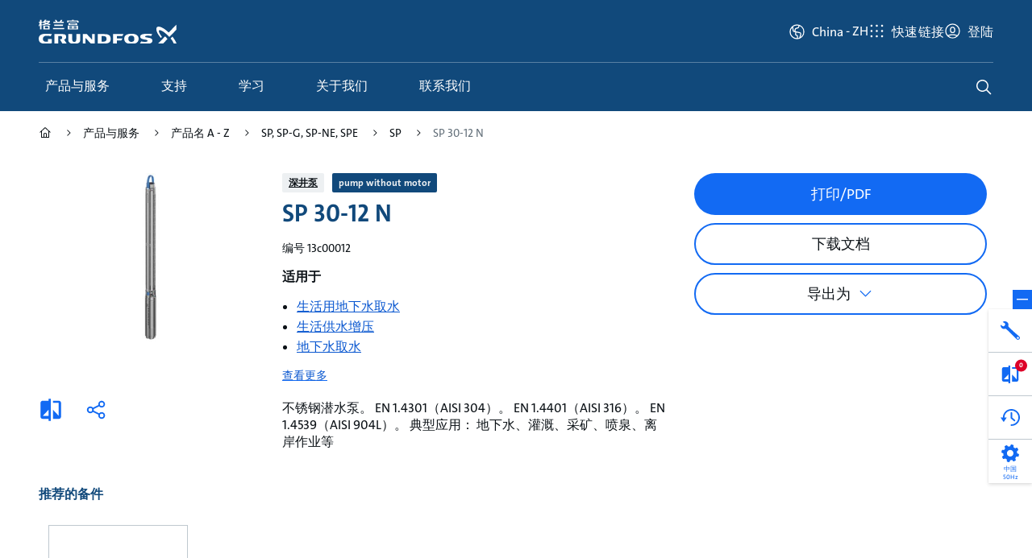

--- FILE ---
content_type: text/html;charset=utf-8
request_url: https://product-selection.grundfos.cn/products/sp-sp-g/sp/sp-30-12n-13C00012
body_size: 44681
content:
<!DOCTYPE HTML>
<html lang="zh-CN">
	<head>

		
    







    
        <script defer="defer" type="text/javascript" src="https://rum.hlx.page/.rum/@adobe/helix-rum-js@%5E2/dist/rum-standalone.js" data-routing="env=prod,tier=publish,ams=Grundfos Holding AS" integrity="" crossorigin="anonymous" data-enhancer-version="" data-enhancer-hash=""></script>
<link rel="dns-prefetch" href="https://assets.adobedtm.com"/>
        <link rel="preconnect" href="https://grundfos.scene7.com"/>
    

    <link rel="apple-touch-icon" sizes="180x180" href="/etc.clientlibs/settings/wcm/design/aembase/head/resources/img/favicon/apple-touch-icon.png"/>
<link rel="icon" type="image/png" sizes="32x32" href="/etc.clientlibs/settings/wcm/design/aembase/head/resources/img/favicon/favicon-32x32.png"/>
<link rel="icon" type="image/png" sizes="16x16" href="/etc.clientlibs/settings/wcm/design/aembase/head/resources/img/favicon/favicon-16x16.png"/>
<link rel="mask-icon" href="/etc.clientlibs/settings/wcm/design/aembase/head/resources/img/favicon/safari-pinned-tab.svg" color="#11497b"/>
<link rel="shortcut icon" href="/etc.clientlibs/settings/wcm/design/aembase/head/resources/img/favicon/favicon.ico"/>
<meta name="apple-mobile-web-app-title" content="Grundfos"/>
<meta name="application-name" content="Grundfos"/>
<meta name="msapplication-TileColor" content="#11497b"/>
<meta name="msapplication-config" content="/etc.clientlibs/settings/wcm/design/aembase/head/resources/img/favicon/browserconfig.xml"/>
<meta name="theme-color" content="#11497b"/>

    



<title>SP 30-12 N - 13C00012 | Grundfos</title>
<meta property="og:site_name" content="Grundfos China"/>
<meta property="og:type" content="website"/>
<meta property="og:description" content="不锈钢潜水泵。 EN 1.4301（AISI 304）。 EN 1.4401（AISI 316）。 EN 1.4539（AISI 904L）。 典型应用： 地下水、灌溉、采矿、喷泉、离岸作业等"/>
<meta property="og:title" content="SP 30-12 N"/>
<meta property="og:url" content="https://product-selection.grundfos.cn/products/sp-sp-g/sp/sp-30-12n-13C00012" data-externalise="true"/>
<meta property="og:image" content="https://api.grundfos.com/gpi/imaging/product?productnumber=13C00012"/>

<meta http-equiv="x-ua-compatible" content="ie=edge"/>
<meta name="viewport" content="width=device-width, initial-scale=1, shrink-to-fit=no"/>
<meta http-equiv="content-type" content="text/html; charset=UTF-8"/>


<meta name="title" content="SP 30-12 N - 13C00012"/>
<meta name="thumbnail" content="https://api.grundfos.com/gpi/imaging/product?productnumber=13C00012"/>
<meta name="description" content="不锈钢潜水泵。 EN 1.4301（AISI 304）。 EN 1.4401（AISI 316）。 EN 1.4539（AISI 904L）。 典型应用： 地下水、灌溉、采矿、喷泉、离岸作业等"/>
<meta name="page-type" content="product-variant"/>
<meta name="product-number" content="13C00012"/>
<meta name="discontinued" content="true"/>
<meta name="local" content="false"/>
<meta name="frequency" content="50,60"/>
<meta name="canonical-url" content="https://product-selection.grundfos.cn/products/sp-sp-g/sp/sp-30-12n-13C00012" data-externalise="true"/>
<meta name="page:title" content="SP 30-12 N - 13C00012"/>
<meta name="page:description" content="不锈钢潜水泵。 EN 1.4301（AISI 304）。 EN 1.4401（AISI 316）。 EN 1.4539（AISI 904L）。 典型应用： 地下水、灌溉、采矿、喷泉、离岸作业等"/>
<link rel="canonical" href="https://product-selection.grundfos.cn/products/sp-sp-g/sp/sp-30-12n-13C00012" data-externalise="true"/>
<link rel="alternate" hreflang="bs-ba" href="https://product-selection.grundfos.com/ba/products/sp-sp-g/sp/sp-30-12n-13C00012" data-externalise="true"/>
<link rel="alternate" hreflang="el-gr" href="https://product-selection.grundfos.com/gr/products/sp-sp-g/sp/sp-30-12n-13C00012" data-externalise="true"/>
<link rel="alternate" hreflang="hu-hu" href="https://product-selection.grundfos.com/hu/products/sp-sp-g/sp/sp-30-12n-13C00012" data-externalise="true"/>
<link rel="alternate" hreflang="es-es" href="https://product-selection.grundfos.com/es/products/sp-sp-g/sp/sp-30-12n-13C00012" data-externalise="true"/>
<link rel="alternate" hreflang="zh-cn" href="https://product-selection.grundfos.cn/products/sp-sp-g/sp/sp-30-12n-13C00012" data-externalise="true"/>
<link rel="alternate" hreflang="es-mx" href="https://product-selection.grundfos.com/mx/products/sp-sp-g/sp/sp-30-12n-13C00012" data-externalise="true"/>
<link rel="alternate" hreflang="pt-br" href="https://product-selection.grundfos.com/br/products/sp-sp-g/sp/sp-30-12n-13C00012" data-externalise="true"/>
<link rel="alternate" hreflang="no-no" href="https://product-selection.grundfos.com/no/products/sp-sp-g/sp/sp-30-12n-13C00012" data-externalise="true"/>
<link rel="alternate" hreflang="en-sg" href="https://product-selection.grundfos.com/sg/products/sp-sp-g/sp/sp-30-12n-13C00012" data-externalise="true"/>
<link rel="alternate" hreflang="en-gb" href="https://product-selection.grundfos.com/uk/products/sp-sp-g/sp/sp-30-12n-13C00012" data-externalise="true"/>
<link rel="alternate" hreflang="en-ke" href="https://product-selection.grundfos.com/ke/products/sp-sp-g/sp/sp-30-12n-13C00012" data-externalise="true"/>
<link rel="alternate" hreflang="da-dk" href="https://product-selection.grundfos.com/dk/products/sp-sp-g/sp/sp-30-12n-13C00012" data-externalise="true"/>
<link rel="alternate" hreflang="ja-jp" href="https://product-selection.grundfos.com/jp/products/sp-sp-g/sp/sp-30-12n-13C00012" data-externalise="true"/>
<link rel="alternate" hreflang="de-de" href="https://product-selection.grundfos.com/de/products/sp-sp-g/sp/sp-30-12n-13C00012" data-externalise="true"/>
<link rel="alternate" hreflang="ko-kr" href="https://product-selection.grundfos.com/kr/products/sp-sp-g/sp/sp-30-12n-13C00012" data-externalise="true"/>
<link rel="alternate" hreflang="en-ca" href="https://product-selection.grundfos.com/ca/products/sp-sp-g/sp/sp-30-12n-13C00012" data-externalise="true"/>
<link rel="alternate" hreflang="fi-fi" href="https://product-selection.grundfos.com/fi/products/sp-sp-g/sp/sp-30-12n-13C00012" data-externalise="true"/>
<link rel="alternate" hreflang="x-default" href="https://product-selection.grundfos.com/products/sp-sp-g/sp/sp-30-12n-13C00012" data-externalise="true"/>
<link rel="alternate" hreflang="bg-bg" href="https://product-selection.grundfos.com/bg/products/sp-sp-g/sp/sp-30-12n-13C00012" data-externalise="true"/>
<link rel="alternate" hreflang="en-gh" href="https://product-selection.grundfos.com/gh/products/sp-sp-g/sp/sp-30-12n-13C00012" data-externalise="true"/>
<link rel="alternate" hreflang="ro-ro" href="https://product-selection.grundfos.com/ro/products/sp-sp-g/sp/sp-30-12n-13C00012" data-externalise="true"/>
<link rel="alternate" hreflang="fr-ch" href="https://product-selection.grundfos.com/ch/fr/products/sp-sp-g/sp/sp-30-12n-13C00012" data-externalise="true"/>
<link rel="alternate" hreflang="zh-tw" href="https://product-selection.grundfos.com/tw/products/sp-sp-g/sp/sp-30-12n-13C00012" data-externalise="true"/>
<link rel="alternate" hreflang="en-sa" href="https://product-selection.grundfos.com/sa/products/sp-sp-g/sp/sp-30-12n-13C00012" data-externalise="true"/>
<link rel="alternate" hreflang="sk-sk" href="https://product-selection.grundfos.com/sk/products/sp-sp-g/sp/sp-30-12n-13C00012" data-externalise="true"/>
<link rel="alternate" hreflang="en-nz" href="https://product-selection.grundfos.com/nz/products/sp-sp-g/sp/sp-30-12n-13C00012" data-externalise="true"/>
<link rel="alternate" hreflang="en-au" href="https://product-selection.grundfos.com/au/products/sp-sp-g/sp/sp-30-12n-13C00012" data-externalise="true"/>
<link rel="alternate" hreflang="de-ch" href="https://product-selection.grundfos.com/ch/products/sp-sp-g/sp/sp-30-12n-13C00012" data-externalise="true"/>
<link rel="alternate" hreflang="en-ph" href="https://product-selection.grundfos.com/ph/products/sp-sp-g/sp/sp-30-12n-13C00012" data-externalise="true"/>
<link rel="alternate" hreflang="fr-ca" href="https://product-selection.grundfos.com/ca/fr/products/sp-sp-g/sp/sp-30-12n-13C00012" data-externalise="true"/>
<link rel="alternate" hreflang="uk-ua" href="https://product-selection.grundfos.com/ua/products/sp-sp-g/sp/sp-30-12n-13C00012" data-externalise="true"/>
<link rel="alternate" hreflang="en-za" href="https://product-selection.grundfos.com/za/products/sp-sp-g/sp/sp-30-12n-13C00012" data-externalise="true"/>
<link rel="alternate" hreflang="fr-be" href="https://product-selection.grundfos.com/be/fr/products/sp-sp-g/sp/sp-30-12n-13C00012" data-externalise="true"/>
<link rel="alternate" hreflang="lv-lv" href="https://product-selection.grundfos.com/lv/products/sp-sp-g/sp/sp-30-12n-13C00012" data-externalise="true"/>
<link rel="alternate" hreflang="et-ee" href="https://product-selection.grundfos.com/ee/products/sp-sp-g/sp/sp-30-12n-13C00012" data-externalise="true"/>
<link rel="alternate" hreflang="en-in" href="https://product-selection.grundfos.com/in/products/sp-sp-g/sp/sp-30-12n-13C00012" data-externalise="true"/>
<link rel="alternate" hreflang="hr-hr" href="https://product-selection.grundfos.com/hr/products/sp-sp-g/sp/sp-30-12n-13C00012" data-externalise="true"/>
<link rel="alternate" hreflang="en-ae" href="https://product-selection.grundfos.com/ae/products/sp-sp-g/sp/sp-30-12n-13C00012" data-externalise="true"/>
<link rel="alternate" hreflang="lt-lt" href="https://product-selection.grundfos.com/lt/products/sp-sp-g/sp/sp-30-12n-13C00012" data-externalise="true"/>
<link rel="alternate" hreflang="fr-fr" href="https://product-selection.grundfos.com/fr/products/sp-sp-g/sp/sp-30-12n-13C00012" data-externalise="true"/>
<link rel="alternate" hreflang="es-cl" href="https://product-selection.grundfos.com/cl/products/sp-sp-g/sp/sp-30-12n-13C00012" data-externalise="true"/>
<link rel="alternate" hreflang="en-my" href="https://product-selection.grundfos.com/my/products/sp-sp-g/sp/sp-30-12n-13C00012" data-externalise="true"/>
<link rel="alternate" hreflang="it-it" href="https://product-selection.grundfos.com/it/products/sp-sp-g/sp/sp-30-12n-13C00012" data-externalise="true"/>
<link rel="alternate" hreflang="es-co" href="https://product-selection.grundfos.com/co/products/sp-sp-g/sp/sp-30-12n-13C00012" data-externalise="true"/>
<link rel="alternate" hreflang="pt-pt" href="https://product-selection.grundfos.com/pt/products/sp-sp-g/sp/sp-30-12n-13C00012" data-externalise="true"/>
<link rel="alternate" hreflang="nl-be" href="https://product-selection.grundfos.com/be/products/sp-sp-g/sp/sp-30-12n-13C00012" data-externalise="true"/>
<link rel="alternate" hreflang="en-id" href="https://product-selection.grundfos.com/id/products/sp-sp-g/sp/sp-30-12n-13C00012" data-externalise="true"/>
<link rel="alternate" hreflang="en-us" href="https://product-selection.grundfos.com/us/products/sp-sp-g/sp/sp-30-12n-13C00012" data-externalise="true"/>
<link rel="alternate" hreflang="en-ie" href="https://product-selection.grundfos.com/ie/products/sp-sp-g/sp/sp-30-12n-13C00012" data-externalise="true"/>
<link rel="alternate" hreflang="en-eg" href="https://product-selection.grundfos.com/eg/products/sp-sp-g/sp/sp-30-12n-13C00012" data-externalise="true"/>
<link rel="alternate" hreflang="sv-se" href="https://product-selection.grundfos.com/se/products/sp-sp-g/sp/sp-30-12n-13C00012" data-externalise="true"/>
<link rel="alternate" hreflang="pl-pl" href="https://product-selection.grundfos.com/pl/products/sp-sp-g/sp/sp-30-12n-13C00012" data-externalise="true"/>
<link rel="alternate" hreflang="de-at" href="https://product-selection.grundfos.com/at/products/sp-sp-g/sp/sp-30-12n-13C00012" data-externalise="true"/>
<link rel="alternate" hreflang="tr-tr" href="https://product-selection.grundfos.com/tr/products/sp-sp-g/sp/sp-30-12n-13C00012" data-externalise="true"/>
<link rel="alternate" hreflang="nl-nl" href="https://product-selection.grundfos.com/nl/products/sp-sp-g/sp/sp-30-12n-13C00012" data-externalise="true"/>
<link rel="alternate" hreflang="sl-si" href="https://product-selection.grundfos.com/si/products/sp-sp-g/sp/sp-30-12n-13C00012" data-externalise="true"/>
<link rel="alternate" hreflang="ru-kz" href="https://product-selection.grundfos.com/kz/products/sp-sp-g/sp/sp-30-12n-13C00012" data-externalise="true"/>
<link rel="alternate" hreflang="es-ar" href="https://product-selection.grundfos.com/ar/products/sp-sp-g/sp/sp-30-12n-13C00012" data-externalise="true"/>
<link rel="alternate" hreflang="th-th" href="https://product-selection.grundfos.com/th/products/sp-sp-g/sp/sp-30-12n-13C00012" data-externalise="true"/>
<link rel="alternate" hreflang="vi-vn" href="https://product-selection.grundfos.com/vn/products/sp-sp-g/sp/sp-30-12n-13C00012" data-externalise="true"/>
<link rel="alternate" hreflang="cs-cz" href="https://product-selection.grundfos.com/cz/products/sp-sp-g/sp/sp-30-12n-13C00012" data-externalise="true"/>
<link rel="alternate" hreflang="sr-rs" href="https://product-selection.grundfos.com/rs/products/sp-sp-g/sp/sp-30-12n-13C00012" data-externalise="true"/>
<link rel="alternate" hreflang="en-hk" href="https://product-selection.grundfos.com/hk/products/sp-sp-g/sp/sp-30-12n-13C00012" data-externalise="true"/>


    

    




	<script>
		'use strict';

		(function(window) {
			const pageObj = {
				platform: "Product Center",
				companyCode: "GSH",
				rsid: "gfglobalprod",
				server: "product\u002Dselection.grundfos.cn",
				region: "CHINA",
				siteCountry: "China",
				channelTitle: "",
				language: "zh",
				hier1: "GSH\/Product Center\/cn\/zh\/products\/products\/sp\u002Dsp\u002Dg\/sp\/sp\u002D30\u002D12n\u002D13C00012",
				pageName: "GSH:Product Center:cn:zh:products:products:sp\u002Dsp\u002Dg:sp:sp\u002D30\u002D12n\u002D13C00012",
				pageTags: {
					performanceUnits: "",
					products: "",
					categories: "",
					pageType: "",
					applications: "DBGROIN, DBPRESS, MWGROUND, IDIRRIGA, WSCOMM",
					customerRole: "",
					jobToBeDone: "",
					theme: "",
					restrictions: "",
					contentType: "",
					vertical: ""
				}
			};

			window.dataLayer = {
				...(window.dataLayer || {}),
				...pageObj
			}
		}(window))
	</script>

	<script>
	'use strict';

	(function(window) {
		window.dynamicDataLayerParams = {};
	}(window))
</script>


	<script>
		'use strict';

		(async function(window) {
			const OK_STATUS_CODE = 200;

			const url = new URL(window.location.origin + window.location.pathname.replace('.html', '') + '/.dynamicdatalayer.json');
			if (window.dynamicDataLayerParams) {
				url.search = new URLSearchParams(window.dynamicDataLayerParams);
			}

			try {
				const response = await fetch(url);

				if (response.status === OK_STATUS_CODE) {
					const responseObject = await response.json();

					window.dataLayer = {
						...(window.dataLayer || {}),
						...responseObject
					};

					document.dispatchEvent(new Event('datalayerUpdated'));
				}
			} catch (error) {}
		}(window))
	</script>

	<script>
		'use strict';

		(async function(window) {
			const OK_STATUS_CODE = 200;

			const url = '\/content\/grundfos\/cn\/zh\/templates\/product\u002Dpages\/variant\u002Dpage.crmrecognized.json';

			try {
				const response = await fetch(url);

				if (response.status === OK_STATUS_CODE) {
					const responseObject = await response.json();

					if (responseObject.crmRecognizedCustomer) {
						const updateObject = {
							myRequests: "https:\/\/www.grundfos.cn\/\/mygrundfos\/requests"
						};

						window.dataLayer.topBarProfile = {
							...(window.dataLayer.topBarProfile || {}),
							...updateObject
						};
					}
				}
			} catch (error) {}
		}(window))
	</script>

	
    
    
    
    
    
	<script>

		'use strict';

		(function (window) {
			if (window.dataLayer) {
				window.dataLayer.hier1 = "GSH" + "/" + "Product Center" + "\/cn\/zh\/products\/products\/sp\u002Dsp\u002Dg\/sp\/sp\u002D30\u002D12n\u002D13C00012";
				window.dataLayer.pageName = "GSH" + ":" + "Product Center" + ":cn:zh:products:products:sp\u002Dsp\u002Dg:sp:sp\u002D30\u002D12n\u002D13C00012";
				window.dataLayer.userJourney = {
					journey: "catalogue",
					stepType: "variant",
					data: {
						"variant": "13C00012",
						pumpDesign: "PumpDesignId\u002D9"
					}
				}
			}
		}(window))

	</script>

	

	


    <script>

        'use strict';

        (function(window)
		{
            if(window.dataLayer)
			{
                window.dataLayer.product =
				{
					variant: "13C00012",
					product: "SPFAM",
					productscenario: "StandardProduct",
                    range: "SPRANGE"
                }
				if (window.dataLayer.pageTags)
				{
					window.dataLayer.pageTags.jobToBeDone = "";
					window.dataLayer.pageTags.restrictions = "";
					window.dataLayer.pageTags.theme = "";
					window.dataLayer.pageTags.customerRole = "";
					window.dataLayer.pageTags.performanceUnits = "";
				}
            }
        }
		(window))
    </script>








<script>
	'use strict';

	(async function(window) {
		const ctfObject = {
			GRUNDFOS_UX: {
				requestsAndComplaints: "申请和投诉",
				myRequests: "我的申请",
				ordering: "订购",
				myOrders: "我的订单",
				myQuotations: "我的报价",
				mySavedCarts: "我保存的购物车",
				myFavorites: "我的收藏",
				productsAndProjects: "产品与项目",
				mySavedItems: "我保存的产品",
				myProjects: "我的项目",
				myRecentlyViewedProducts: "我最近查看的产品",
				servicing: "维修",
				myWarranties: "我的保修",
				learning: "学习",
				myCompletedCourses: "我的已完成课程",
				myCoursesInProgress: "我正在学习的课程",
				myCertificates: "我的证书",
				myBookmarks: "我的书签",
				myGrundfos: "在 MyGrundfos 上查看更多",
				accountSettings: "账号设置",
				switchAccount: "切换账号",
				logOut: "登出",
				csReport2: "CS 报告 2",
				gsk: "GSK",
				asp: "ASP",
				homeownerReadyStep: "准备好下一步了吗？",
				homeownerReadyChoose: "准备好选择下一个泵解决方案了吗？",
				homeownerFindProduct: "查找产品",
				homeownerReplaceProduct: "更换产品",
				homeownerFindInstaller: "查找安装人员",
				homeownerFindRetailer: "查找零售商"
			},
			FIVE9: {
				question: "今天我们能为您做些什么？",
				name: "输入您的姓名……",
				formErrorInvalidEmail: "电子邮件无效",
				formErrorInvalidQuestion: "问题无效",
				formErrorInvalidName: "姓名无效",
				headerText: "我们如何提供帮助？",
				inputPlaceholder: "输入信息……",
				inputPlaceholderBlocked: "输入信息……",
				locationNotSupported: "您的浏览器不支持定位服务，或已禁用该服务。请输入您的位置。",
				locationServicesDenied: "本网站无法访问您的位置。请在设置中授予访问权限，或输入您的位置。",
				messageTimestampFormat: "h:mm A",
				shareLocationText: "共享定位",
				uploadDocument: "上传附件",
				uploadPhoto: "添加图片",
				enableSoundNotifications: "启用声音",
				enableTranscriptPrinting: "打印副本",
				startConversation: "开始聊天",
				conversationTerminated: "对话已结束",
				cancelConversation: "取消",
				closeConversationConfirmationMessage: "确定要结束聊天？",
				closeConversationConfirmationCancel: "取消",
				closeConversationConfirmationEndChat: "结束聊天",
				welcomeHeader: "欢迎您！",
				welcomeDescription: "开始前，请填写以下详细信息。",
				languageContinue: "继续",
				languageCancel: "取消",
				outOfBusinessHoursHelpText: "非工作时间",
				outOfBusinessHoursEmailContent: "内容",
				outOfBusinessHoursEmailHelpText: "非工作时间可使用电子邮件表格",
				outOfBusinessHoursEmailContentPlaceholder: "内容",
				outOfBusinessHoursMessageTitle: "非工作时间",
				afterBusinessHoursEmailSentSuccess: "成功！",
				afterBusinessHoursEmailSentMessage: "电子邮件已发送。",
				afterBusinessHoursEmailModalClose: "关闭",
				afterBusinessHoursStartNew: "开始新建",
				afterBusinessHoursSendEmail: "发送电子邮件",
				afterBusinessHoursSendEmailCancel: "取消",
				chatEndedMessage: "您的聊天会话已结束。",
				downloadTranscript: "下载副本",
				clearHistory: "清除历史记录",
				clearHistoryMessage: "您的历史记录将在以下时间内清除",
				startNewChat: "开始新聊天",
				closeWindow: "关闭窗口",
				endChat: "结束聊天",
				isRequiredText: "必填",
				isTypingText: "正在输入",
				areTypingText: "正在输入",
				unknownUser: "未知用户",
				startSurvey: "开始问卷调查",
				emailAddress: "输入您的电子邮件……",
				conversationCreated: "感谢您联系我们。",
				participantAccepted: "您已连接到客服代理",
				participantJoined: "有参与者加入聊天。",
				participantLeft: "有参与者离开聊天。",
				transferredToParticipant: "聊天已转接至 {name}。",
				transferredToGroup: "聊天已转接至 {name}组。"
			},
			BUY_NOW: {
				buyNowWho: "告诉我们您的采购目的",
				buyNowProfessional: "项目——批量采购",
				buyNowPrivate: "自用——零星购买",
				buyNowOptions: "请访问我们的经销商搜索器，查找您附近的购买选择。",
				buyNowDealer: "经销商定位器",
				buyNowWebshop: "点击以下标志，直接进入您首选的网络商店",
				buyNowHere: "在此购买"
			},
			CBS: {
				popupHeadline: "Interested in high performance within commercial buildings?",
				popupText1: "If so, we are here to help.",
				popupText2: "Sign up and receive the latest news.",
				popupButton: "Sign up now!",
			}
		};

		window.CTF = {
			...(window.CTF || {}),
			...ctfObject
		};
	}(window))
</script>

		
    
	
	
	
	

	
	

	

	
    
    <link rel="preload" href="/etc.clientlibs/settings/wcm/design/aembase/grid.min.8dcfc49bdc07b57ceecaed16f0385d40.css" type="text/css" as="style" onload="this.onload=null;this.rel='stylesheet'">


	
    
    



	

	
		
    
    <script src="/etc.clientlibs/settings/wcm/design/aembase/base-globals.lc-8b183f3f-lc.min.js" type="module"></script>


		
    
    <script src="/etc.clientlibs/settings/wcm/design/aembase/base.lc-e9bb12e3-lc.min.js" type="module"></script>


		
    
    <link rel="preload" href="/etc.clientlibs/settings/wcm/design/aembase/base-css.lc-012c9083-lc.min.css" type="text/css" as="style" onload="this.onload=null;this.rel='stylesheet'">


		
    
    


	

	
    
    <link rel="preload" href="/etc.clientlibs/settings/wcm/design/aembase/grundfos-icons.min.34d890af15bfa58aff037196237d6cbd.css" type="text/css" as="style" onload="this.onload=null;this.rel='stylesheet'">


	
    
    



	
    
    



	
    
    <link rel="preload" href="/etc.clientlibs/aembase/components/content/dynamicmedia/clientlibs/dynamicmedia.min.a97e0418f0d0d6fe2eea57c7dc5e8804.css" type="text/css" as="style" onload="this.onload=null;this.rel='stylesheet'">


	
    
    


	
    
    <link rel="preload" href="/etc.clientlibs/clientlibs/granite/jquery-ui.min.8803c9ee6cf6b1e2f196b6d5a768bc5f.css" type="text/css" as="style" onload="this.onload=null;this.rel='stylesheet'">


	
    
    



	
    
    <link rel="preload" href="/etc.clientlibs/aem-where-to-buy/clientlibs/where-to-buy-css.lc-01413e91-lc.min.css" type="text/css" as="style" onload="this.onload=null;this.rel='stylesheet'">


	

	

	


    



	
    
    <link rel="stylesheet" href="/etc.clientlibs/settings/wcm/design/aem-productcenter/legacy.min.f81d3375d72dd483a2125a1ac5175018.css" type="text/css">


	
    
    <link rel="stylesheet" href="/etc.clientlibs/settings/wcm/design/aem-productcenter/productCenter.lc-0be29676801280a55d968eb0d09793509b0ea36cae7a4038efedbe2af37fdeba-lc.min.css" type="text/css">


	
    
    <link rel="stylesheet" href="/etc.clientlibs/settings/wcm/design/aem-productcenter/productCenterVue3.lc-2b808dc4beed2cb5c1eb087c46688905c162c1bdf151ed9980da112d0df60810-lc.min.css" type="text/css">


	
    
    <link rel="stylesheet" href="/etc.clientlibs/settings/wcm/design/aem-productcenter/dbs.min.d51258ba663a2885963dbda094efdaa8.css" type="text/css">



	
	
    
    <script src="/etc.clientlibs/clientlibs/granite/jquery.min.3e24d4d067ac58228b5004abb50344ef.js" defer></script>
<script src="/etc.clientlibs/clientlibs/granite/utils.min.899004cc02c33efc1f6694b1aee587fd.js" defer></script>
<script src="/etc.clientlibs/clientlibs/granite/jquery/granite.min.011c0fc0d0cf131bdff879743a353002.js" defer></script>
<script src="/etc.clientlibs/foundation/clientlibs/jquery.min.dd9b395c741ce2784096e26619e14910.js" defer></script>
<script src="/etc.clientlibs/settings/wcm/design/aembase/head/publish.min.d47a15d49ea5d0103bbcd7418ea35f5e.js" defer></script>


	
    
    <script src="/etc.clientlibs/clientlibs/granite/jquery/granite/csrf.min.56934e461ff6c436f962a5990541a527.js" defer></script>


	
    
    <script src="/etc.clientlibs/settings/wcm/design/aem-productcenter/dbs.min.7dbe6865caa663e77ad757af0fef3e09.js" defer></script>


	
    
    <script src="/etc.clientlibs/settings/wcm/design/aem-selectiontools/dbs.lc-098720d4057d5519b5db35232d829ec3d00027d89285133e3772cea05b05327e-lc.min.js" defer type="module"></script>





<div data-gpc-vue3-component-root>
	<cmp-confirmation-dialog v-cloak="hide" id="confirmation-dialog" :labels="{
			cancel: '取消',
			confirm: '确认'
		}"/>
</div>

<div data-gpc-vue3-component-root>
	<cmp-notification-bar v-cloak="hide" id="notification-bar" :labels="{
			dismiss: '解除通知'
		}"/>
</div>

<div data-gpc-vue3-component-root>
	<cmp-tooltip v-cloak="hide"/>
</div>

<div data-gpc-vue3-component-root>
    <cmp-overlay v-cloak="hide" id="overlay" class="cmp-overlay" :labels="{
			close: '关闭覆盖'
		}"/>
</div>


	


    
    

	
    
    

    

    


        <script type="text/javascript" src="//assets.adobedtm.com/5e107551ef5d/89d0c5ed902a/launch-EN41bf6053938a43749cb4968fea41cde8.min.js" async></script>


    
    
    

    
    
        
            <link href="/etc.clientlibs/settings/wcm/design/aembase/head/resources/fonts/GrundfosTheSans-Regular.woff2" rel="preload" as="font" type="font/woff2" crossorigin="anonymous"/>
            <link href="/etc.clientlibs/settings/wcm/design/aembase/head/resources/fonts/GrundfosTheSans-Bold.woff2" rel="preload" as="font" type="font/woff2" crossorigin="anonymous"/>
            <link href="/etc.clientlibs/settings/wcm/design/aembase/head/resources/fonts/GrundfosTheSans-ExtdBlack.woff2" rel="preload" as="font" type="font/woff2" crossorigin="anonymous"/>
        
        
    
</head>
	<body class="variantpage basepage page basicpage b-font-grundfos " data-qa="variant-page">
		
		
			



			<nav class="cmp-skip-links">
	<a href="#main">跳转到主要内容</a>
</nav>
<div class="b-site-wrapper" data-site-wrapper tabindex="-1">
	<div class="header">


<div data-component-root>
	<mod-search-header id="header" :labels="{
           search: {
               label: '搜索查询',
               categoryLabel: 'Search category',
               legend: '搜索',
               placeholder: '查找...',
               search: 'search',
               suggestedProduct: '推荐产品',
               sap: {
                  placeholder: '搜索结果以用于',
                  prompt: '很遗憾，我们没有找到该产品。您想在我们的后端系统中查找该产品吗？我们预计该过程大约需要 30 - 60 秒。',
                  searching: '我们正在寻找您的产品',
			      cancel: '取消',
			      confirm: '确认'
               },
               categories: {
                all: '全部',
                products: '产品',
                documentation: '资料',
                support: '支持与学习',
                other: '其他'
              }
           }
       }" :search-config="{
           apiUrl:	'https://api.grundfos.com/search',
           sizeSuggestions: 6,
           sizeProducts: 3,
           sapSearchApiUrl: '/content/grundfos/cn/zh/templates/product-pages/variant-page.search-product-no.json',
       }" search-action="https://www.grundfos.cn/search" search-heading="您在寻找什么？" search-method="get" search-type="sitewide">
        <!-- Mobile Header -->
        
    <div slot="mobile-header" slot-scope="props" class="mod-header__mobile-nav">
        <div class="mod-header__mobile-nav-content">
            <button ref="toggle" :aria-controls="props.id" class="mod-header__nav-toggle" type="button" @click.prevent="props.toggleNav">
                <span>toggle</span>
            </button>
            <a href="https://www.grundfos.cn/" class="mod-header__mobile-nav-logo">
                <img src="/content/dam/local/zh-cn/page-assets/logos/logo-cn.svg" alt="Grundfos"/>
            </a>
        </div>
        <div class="mod-header__mobile-nav-actions">
            <button ref="toggle" :aria-controls="props.id" class="mod-header__action mod-header__action--search" type="button" @click.prevent="props.toggleSearch">
                <span>search</span>
            </button>
        </div>
        <div class="mod-header__topbar mod-header__topbar--actions">
            <span class="js-topbar-shoppingcart"></span>
            <span class="js-topbar-userprofile"></span>
        </div>
    </div>


        <!-- Desktop Header -->
        
    <div class="mod-header__body noindex" slot="desktop-header" slot-scope="props">
        <div class="mod-header__inner">
            <div class="mod-header__logo" itemscope itemtype="https://schema.org/Organization">
                <a itemprop="url" href="https://www.grundfos.cn/">
                    <img src="/content/dam/local/zh-cn/page-assets/logos/logo-cn.svg" alt="Grundfos"/>
                    <meta itemprop="logo" content="/etc.clientlibs/settings/wcm/design/aembase/head/resources/img/grundfos/logo.png"/>
                </a>
            </div>

            <div id="globalTopBar" class="mod-header__topbar mod-header__topbar--main"></div>
            <div id="globalTopBarExtra">
                
                    <cmp-country-selector-toggle :config="{
                            apiUrl: '/content/grundfos/cn/zh/templates/product-pages/variant-page.countryselector.json'
                        }" :labels="{
                            heading: '请选择国家或地区',
                            search: '查找...',
                            footnote: '如果您无法找到您的所在地，可在搜索框中输入您的国家或地区，以寻找负责的销售公司。'
                        }" class="cmp-country-selector__toggle-container" country="cn" language="zh" locales-json="[{&#34;code&#34;:&#34;zh&#34;,&#34;url&#34;:&#34;/products/sp-sp-g/sp/sp-30-12n-13C00012.html&#34;}]"/>
                
            </div>
        </div>
        <hr class="mod-header__divider"/>
        


    

    
    <cmp-header-nav class="cmp-header-nav" itemscope itemtype="https://schema.org/SiteNavigationElement" :first-level-navigation-items="'[{\x22id\x22:\x22\/content\/grundfos\/cn\/zh\/products\x22,\x22name\x22:\x22产品与服务\x22,\x22url\x22:\x22\/\x22,\x22featureSpot\x22:{\x22headline\x22:\x22产品选型\x22,\x22description\x22:\x22找到符合您安装要求的合适的泵解决方案。选型、选择和比较泵和泵系统。\x22,\x22link\x22:\x22\/\x22,\x22linkText\x22:\x22开始选型\x22,\x22imageAltText\x22:\x22产品选型\x22,\x22image\x22:{\x22id\x22:\x22a|843335337\x22,\x22assetPath\x22:\x22grundfos\/megamenu\u002Dproducts\x22,\x22assetName\x22:\x22megamenu\u002Dproducts\x22,\x22assetTypeProperty\x22:\x22Image\x22,\x22domain\x22:\x22https:\/\/grundfos.scene7.com\/\x22,\x22viewerPath\x22:\x22https:\/\/grundfos.scene7.com\/s7viewers\/\x22,\x22imageServer\x22:\x22https:\/\/grundfos.scene7.com\/is\/image\/\x22,\x22contentUrl\x22:\x22https:\/\/grundfos.scene7.com\/is\/content\/\x22,\x22assetType\x22:\x22image\x22},\x22topLevel\x22:true},\x22children\x22:[]},{\x22id\x22:\x22\/content\/grundfos\/cn\/zh\/support\x22,\x22name\x22:\x22支持\x22,\x22url\x22:\x22https:\/\/www.grundfos.cn\/support\x22,\x22featureSpot\x22:{\x22headline\x22:\x22您的全天候自助服务工具\x22,\x22description\x22:\x22访问我们的自助服务工具，搜索有关报价、请求、备件等的各种即时信息。\x22,\x22link\x22:\x22https:\/\/www.grundfos.cn\/mygrundfos\x22,\x22linkText\x22:\x22转至 MyGrundfos\x22,\x22imageAltText\x22:\x22您的全天候自助服务工具\x22,\x22image\x22:{\x22id\x22:\x22a|843333340\x22,\x22assetPath\x22:\x22grundfos\/megamenu\u002Dsupport\x22,\x22assetName\x22:\x22megamenu\u002Dsupport\x22,\x22assetTypeProperty\x22:\x22Image\x22,\x22domain\x22:\x22https:\/\/grundfos.scene7.com\/\x22,\x22viewerPath\x22:\x22https:\/\/grundfos.scene7.com\/s7viewers\/\x22,\x22imageServer\x22:\x22https:\/\/grundfos.scene7.com\/is\/image\/\x22,\x22contentUrl\x22:\x22https:\/\/grundfos.scene7.com\/is\/content\/\x22,\x22assetType\x22:\x22image\x22},\x22topLevel\x22:true},\x22children\x22:[]},{\x22id\x22:\x22\/content\/grundfos\/cn\/zh\/learn\x22,\x22name\x22:\x22学习\x22,\x22url\x22:\x22https:\/\/www.grundfos.cn\/learn\x22,\x22featureSpot\x22:{\x22headline\x22:\x22网络学院 \u002D 免费在线培训\x22,\x22description\x22:\x22利用免费在线培训服务，浏览我们不断增长的在线课程和学习轨迹库，获得徽章和证书。\x22,\x22link\x22:\x22https:\/\/www.grundfos.cn\/learn\/ecademy\x22,\x22linkText\x22:\x22开始网络学院学习\x22,\x22imageAltText\x22:\x22网络学院 \u002D 免费在线培训\x22,\x22image\x22:{\x22id\x22:\x22a|843335287\x22,\x22assetPath\x22:\x22grundfos\/megamenu\u002Dlearn\x22,\x22assetName\x22:\x22megamenu\u002Dlearn\x22,\x22assetTypeProperty\x22:\x22Image\x22,\x22domain\x22:\x22https:\/\/grundfos.scene7.com\/\x22,\x22viewerPath\x22:\x22https:\/\/grundfos.scene7.com\/s7viewers\/\x22,\x22imageServer\x22:\x22https:\/\/grundfos.scene7.com\/is\/image\/\x22,\x22contentUrl\x22:\x22https:\/\/grundfos.scene7.com\/is\/content\/\x22,\x22assetType\x22:\x22image\x22},\x22topLevel\x22:true},\x22children\x22:[]},{\x22id\x22:\x22\/content\/grundfos\/cn\/zh\/about\u002Dus\x22,\x22name\x22:\x22关于我们\x22,\x22url\x22:\x22https:\/\/www.grundfos.cn\/about\u002Dus\x22,\x22featureSpot\x22:{\x22headline\x22:\x22点滴皆可为\x22,\x22description\x22:\x22我们不仅仅是一家水泵公司。我们相信每一滴水都蕴含着无限的可能性，而且水拥有改变世界的力量。\x22,\x22link\x22:\x22https:\/\/www.grundfos.cn\/about\u002Dus\x22,\x22linkText\x22:\x22了解更多\x22,\x22imageAltText\x22:\x22点滴皆可为\x22,\x22image\x22:{\x22id\x22:\x22a|1203705315\x22,\x22assetPath\x22:\x22grundfos\/about\u002Dus\u002Dmegamenu\u002DGrundfos\u002Dmaster\u002D1\x22,\x22assetName\x22:\x22about\u002Dus\u002Dmegamenu\u002DGrundfos\u002Dmaster\u002D1\x22,\x22assetTypeProperty\x22:\x22Image\x22,\x22domain\x22:\x22https:\/\/grundfos.scene7.com\/\x22,\x22viewerPath\x22:\x22https:\/\/grundfos.scene7.com\/s7viewers\/\x22,\x22imageServer\x22:\x22https:\/\/grundfos.scene7.com\/is\/image\/\x22,\x22contentUrl\x22:\x22https:\/\/grundfos.scene7.com\/is\/content\/\x22,\x22assetType\x22:\x22image\x22},\x22topLevel\x22:true},\x22children\x22:[]},{\x22id\x22:\x22\/content\/grundfos\/cn\/zh\/contact\x22,\x22name\x22:\x22联系我们\x22,\x22url\x22:\x22https:\/\/www.grundfos.cn\/contact\x22,\x22featureSpot\x22:{\x22headline\x22:\x22我们如何提供帮助？\x22,\x22description\x22:\x22我们敬业的专家团队可随时为您提供更多信息、回答任何您可能存在的问题，或引导您选择正确的解决方案。\x22,\x22link\x22:\x22https:\/\/www.grundfos.cn\/contact\x22,\x22linkText\x22:\x22联系格兰富\x22,\x22imageAltText\x22:\x22我们如何提供帮助？\x22,\x22image\x22:{\x22id\x22:\x22a|843335335\x22,\x22assetPath\x22:\x22grundfos\/megamenu\u002Dcontact\x22,\x22assetName\x22:\x22megamenu\u002Dcontact\x22,\x22assetTypeProperty\x22:\x22Image\x22,\x22domain\x22:\x22https:\/\/grundfos.scene7.com\/\x22,\x22viewerPath\x22:\x22https:\/\/grundfos.scene7.com\/s7viewers\/\x22,\x22imageServer\x22:\x22https:\/\/grundfos.scene7.com\/is\/image\/\x22,\x22contentUrl\x22:\x22https:\/\/grundfos.scene7.com\/is\/content\/\x22,\x22assetType\x22:\x22image\x22},\x22topLevel\x22:true},\x22children\x22:[]}]'" :config="{
				apiUrl: '/content/grundfos/cn/zh/templates/product-pages/variant-page.navigation.json'
			}">
        <template slot="sidebar">
            <cmp-header-sidebar data-header-nav-items :labels="{
                    backLabel: '返回'
                }" current-page="https://product-selection.grundfos.cn/products/sp-sp-g/sp/sp-30-12n-13C00012">
            </cmp-header-sidebar>
        </template>
        <template slot="megaMenu">
            <cmp-header-mega-menu data-header-nav-items :labels="{
                    viewAll: '查看全部',
                    backLabel: '返回'
                }" current-page="https://product-selection.grundfos.cn/products/sp-sp-g/sp/sp-30-12n-13C00012">
            </cmp-header-mega-menu>
        </template>
        <template slot="topbar">
            <div class="mod-header__topbar mod-header__topbar--list">
                <span class="js-topbar-countryselector">
                    
                        <cmp-country-selector-toggle :config="{
                                apiUrl: '/content/grundfos/cn/zh/templates/product-pages/variant-page.countryselector.json'
                            }" :labels="{
                                heading: '请选择国家或地区',
                                search: '查找...',
                                footnote: '如果您无法找到您的所在地，可在搜索框中输入您的国家或地区，以寻找负责的销售公司。'
                            }" class="cmp-country-selector__toggle-container" country="cn" language="zh" locales-json="[{&#34;code&#34;:&#34;zh&#34;,&#34;url&#34;:&#34;/products/sp-sp-g/sp/sp-30-12n-13C00012.html&#34;}]"/>
                    
                </span>
                <span class="js-topbar-userprofile" data-show-label-mobile="true"></span>
                <span class="js-topbar-apphub" data-show-label-mobile="true"></span>
            </div>
        </template>
        <template slot="search">
            <a href="#" class="mod-header__action mod-header__action--search" data-toggle-search @click="props.toggleSearch">search</a>
        </template>
    </cmp-header-nav>


    </div>

    </mod-search-header>

    <hr class="mod-header__divider"/>
</div>
</div>
<div class="b-site-inner">
    
    
    
        
        
        <main id="main" role="main">
    <div>
        
    
    
        
        
        


<div class="aem-Grid aem-Grid--12 aem-Grid--default--12 ">
    
    <div class="breadcrumb aem-GridColumn aem-GridColumn--default--12">
    <div data-component-root>
        <cmp-breadcrumb v-cloak="mobile" class="cmp-breadcrumb" :labels="{ toggle: '切换' }">
            <ol class="cmp-breadcrumb__list" itemscope itemtype="https://schema.org/BreadcrumbList">
                <li class="cmp-breadcrumb__list-item" itemprop="itemListElement" itemscope itemtype="https://schema.org/ListItem">
                    <a class="cmp-breadcrumb__link" itemtype="https://schema.org/Thing" itemprop="item">
                        <meta itemprop="url"/>
                        <span itemprop="name" class="cmp-breadcrumb__home-icon"></span>
                    </a>
                    <meta itemprop="position" content="1"/>
                </li>
                
                
            
                
                <li class="cmp-breadcrumb__list-item cmp-breadcrumb__list-item--truncate" itemprop="itemListElement" itemscope itemtype="https://schema.org/ListItem">
                    <a class="cmp-breadcrumb__link" title="产品与服务" href="/" itemtype="https://schema.org/Thing" itemprop="item">
                        <meta itemprop="url" content="/"/>
                        <span itemprop="name" v-truncate:30>产品与服务</span>
                    </a>
                    <meta itemprop="position" content="2"/>
                </li>
                
            
                
                <li class="cmp-breadcrumb__list-item cmp-breadcrumb__list-item--truncate" itemprop="itemListElement" itemscope itemtype="https://schema.org/ListItem">
                    <a class="cmp-breadcrumb__link" title="产品名 A - Z" href="/products" itemtype="https://schema.org/Thing" itemprop="item">
                        <meta itemprop="url" content="/products"/>
                        <span itemprop="name" v-truncate:30>产品名 A - Z</span>
                    </a>
                    <meta itemprop="position" content="3"/>
                </li>
                
            
                
                <li class="cmp-breadcrumb__list-item cmp-breadcrumb__list-item--truncate" itemprop="itemListElement" itemscope itemtype="https://schema.org/ListItem">
                    <a class="cmp-breadcrumb__link" title="SP, SP-G, SP-NE, SPE" href="/products/sp-sp-g" itemtype="https://schema.org/Thing" itemprop="item">
                        <meta itemprop="url" content="/products/sp-sp-g"/>
                        <span itemprop="name" v-truncate:30>SP, SP-G, SP-NE, SPE</span>
                    </a>
                    <meta itemprop="position" content="4"/>
                </li>
                
            
                
                <li class="cmp-breadcrumb__list-item cmp-breadcrumb__list-item--truncate" itemprop="itemListElement" itemscope itemtype="https://schema.org/ListItem">
                    <a class="cmp-breadcrumb__link" title="SP" href="/products/sp-sp-g/sp" itemtype="https://schema.org/Thing" itemprop="item">
                        <meta itemprop="url" content="/products/sp-sp-g/sp"/>
                        <span itemprop="name" v-truncate:30>SP</span>
                    </a>
                    <meta itemprop="position" content="5"/>
                </li>
                
            
                
                
                <li class="cmp-breadcrumb__list-item cmp-breadcrumb__list-item--truncate" itemprop="itemListElement" itemscope itemtype="https://schema.org/ListItem">
                    <span itemprop="name" v-truncate:30>SP 30-12 N</span>
                    <link itemtype="https://schema.org/Thing" itemprop="item" href="https://www.grundfos.cn/content/grundfos/templates/product-pages/variant-page"/>
                    <meta itemprop="position" content="6"/>
                </li>
            </ol>
        </cmp-breadcrumb>
    </div>

</div>
<div class="touchpoint-menu aem-GridColumn aem-GridColumn--default--12">


<div data-component-root>
	<cmp-touchpoint-menu v-cloak="hide" class="cmp-touchpoint-menu" :labels="{
			toggle: '切换',
			tools: '产品相关工具',
			compare: '产品比较变型',
			saved: '保存项目',
			canvas: '曲线画布',
			projects: '我的项目产品',
			recent: '最近查看产品',
			settings: '目录设定',
			quotation: 'CRM 报价',
			projectId: 'ID',
			recentProjects: '近期项目',
		}" canvas-page-url="/curve-canvas" projects-page-url="/my-projects" saved-items-page-url="/saved-items" projects-api-url="/content/grundfos/cn/zh/templates/product-pages/variant-page.projects.json">
		<template slot="tools" slot-scope="props">
			<div class="cmp-touchpoint-menu__container">
				<div class="cmp-touchpoint-menu-tools__container">
					<h3 class="cmp-title cmp-title--3">应用工具</h3>
					<ul class="cmp-touchpoint-menu__nav-list">
						
						
						<li class="cmp-touchpoint-menu__nav-list-item">
							<a class="elm-link" href="https://app.grundfos.com/pitcreator/homepage">Pit创建</a>
						</li>
						<li class="cmp-touchpoint-menu__nav-list-item">
							<a class="elm-link" href="https://app.grundfos.com/pust/frontpage">泵站创建</a>
						</li>
						
					</ul>
				</div>
				<div class="cmp-touchpoint-menu-tools__container">
					<h3 class="cmp-title cmp-title--3">产品工具</h3>
					<ul class="cmp-touchpoint-menu__nav-list">
						<li class="cmp-touchpoint-menu__nav-list-item">
							<a class="elm-link" href="/product-configurators">
								打造专属水泵
							</a>
						</li>
						
						<li class="cmp-touchpoint-menu__nav-list-item">
							<a class="elm-link" href="https://www.grundfos-eica.com/">Eica 选型工具</a>
						</li>
						
						
						
						
					</ul>
				</div>
				<div class="cmp-touchpoint-menu-tools__container">
					<h3 class="cmp-title cmp-title--3">计算器</h3>
					<ul class="cmp-touchpoint-menu__nav-list">
						<li class="cmp-touchpoint-menu__nav-list-item">
							<cmp-touchpoint-tools-calculator class="elm-link" :config="{
									apiUrl: '/content/grundfos/cn/zh/templates/product-pages/variant-page.sizingcablecalculator.json'
								}" :labels="{
									title: '电缆计算',
									cancel: '取消',
									ok: 'OK',
									clipboard: {
										copied: '复制',
										copy: '复制到剪贴板',
										text: '剪贴板文字'
									}
								}" calc-type="cable" :toggle-handler="props.toggleHandler">
							</cmp-touchpoint-tools-calculator>
						</li>
						<li class="cmp-touchpoint-menu__nav-list-item">
							<cmp-touchpoint-tools-calculator class="elm-link" :config="{
									apiUrl: '/content/grundfos/cn/zh/templates/product-pages/variant-page.sizingnpshcalculator.json'
								}" :labels="{
									title: '汽蚀余量计算器',
									cancel: '取消',
									ok: 'OK',
									clipboard: {
										copied: '复制到剪贴板',
										copy: '复制到剪贴板',
										text: '剪贴板文字'
									}
								}" calc-type="npsh" :toggle-handler="props.toggleHandler">
							</cmp-touchpoint-tools-calculator>
						</li>
						<li class="cmp-touchpoint-menu__nav-list-item">
							<cmp-touchpoint-tools-calculator class="elm-link" :config="{
									apiUrl: '/content/grundfos/cn/zh/templates/product-pages/variant-page.sizingpipefrictionlosscalculator.json'
								}" :labels="{
									title: '管道磨损计算',
									cancel: '取消',
									ok: 'OK',
									clipboard: {
										copied: '复制到剪贴板',
										copy: '复制到剪贴板',
										text: '剪贴板文字'
									}
								}" calc-type="pipe-friction-loss" :toggle-handler="props.toggleHandler">
							</cmp-touchpoint-tools-calculator>
						</li>
					</ul>
				</div>
			</div>
		</template>
		<template slot="compare">
			<div class="cmp-touchpoint-menu__container">
				<h3 class="cmp-title cmp-title--3 cmp-title--underline">产品比较变型</h3>
				<cmp-touchpoint-compare-products compare-page-url="/compare-products" class="cmp-touchpoint-compare-products" :labels="{
						compare: '产品比较变型',
						delete: '删除',
						noResults: '无添加任何产品用以对比。'
					}" product-url="/content/grundfos/cn/zh/templates/product-pages/variant-page.gotoproduct.json">
				</cmp-touchpoint-compare-products>
			</div>
		</template>
		<template slot="recent">
			<div class="cmp-touchpoint-menu__container">
				<h3 class="cmp-title cmp-title--3 cmp-title--underline">最近查看产品</h3>
				<cmp-touchpoint-recent-products class="cmp-touchpoint-recent-products" :labels="{
						productNumber: '产品编号',
						noResults: '无最近产品'
					}" product-url="/content/grundfos/cn/zh/templates/product-pages/variant-page.gotoproduct.json">
				</cmp-touchpoint-recent-products>
			</div>
		</template>
		<template slot="settings">
			<div class="cmp-touchpoint-menu__container">
				<h3 class="cmp-title cmp-title--3 cmp-title--underline">目录设定</h3>
				<cmp-user-settings class="cmp-user-settings" :labels="{
						currency: '货币',
						frequency: '频率',
						productRange: '产品范围',
						unitSystem: '单元系统',
						save: '保存设置',
						actions: {
							cancel: '取消',
							confirm: '继续'
						},
						message: '您所作的更改将带您进入首页。'
					}"></cmp-user-settings>
			</div>
		</template>
		<template slot="quotation">
			<div class="cmp-touchpoint-menu__container">
				<cmp-touchpoint-quotation class="cmp-touchpoint-quotation" :labels="{
						documentNumber: '文件编号',
						documentDescription: '文件说明',
						heading: 'CRM 报价',
						itemNumber: '物品编号',
						product: '产品',
						viewQuotation: '查看项目'
					}" product-page-url="/content/grundfos/cn/zh/templates/product-pages/variant-page.gotoproduct.json" quotation-page-url="/projects-overview/project-detail"></cmp-touchpoint-quotation>
			</div>
		</template>
	</cmp-touchpoint-menu>
</div>

</div>
<div class="variant-details aem-GridColumn aem-GridColumn--default--12">

    

     
        <div data-component-root>
            <provider-product-variant :config="{
                        accessoryProductFamilies: '/content/grundfos/cn/zh/templates/product-pages/variant-page.accessory-product-families.json',
                        createMaterialApiUrl: '/content/grundfos/cn/zh/templates/product-pages/variant-page.ssc-creatematerial.json',
                        partsApiUrl: '/content/grundfos/cn/zh/templates/product-pages/variant-page.system-parts.json',
                        productApiUrl: '/content/grundfos/cn/zh/templates/product-pages/variant-page.variant-hero.json',
                        productDataApiUrl: '/content/grundfos/cn/zh/templates/product-pages/variant-page.product-data.json',
                        productDataFlagsApiUrl: '/content/grundfos/cn/zh/templates/product-pages/variant-page.variant-flags-data.json',
                        sizingResultsApiUrl: '/content/grundfos/cn/zh/templates/product-pages/variant-page.sizing-result.json',
                        loadPointDocumentApiUrl: '/content/grundfos/cn/zh/templates/product-pages/variant-page.product-load-point.json/13C00012',
                        compatibleRangesApiUrl: '/content/grundfos/cn/zh/templates/product-pages/variant-page.variant-compatible-ranges.json',
                    }" :initial-state="{
                        productDataPumpSystemId: 2656905810,
                    }" pump-system-id="2656905810" has-drawings product-number="13C00012" product-name="SP 30-12 N" is-new-driveworks>
                <div slot-scope="productProps" v-if="productProps.product">
                    
	<cmp-variant-hero v-cloak="load" :applications="productProps.product.applications" :categories="productProps.product.categories" :class="[
            'cmp-catalogue-hero',
            productProps.showNotice && 'cmp-catalogue-hero--notice'
        ]" :configured="productProps.product.configured" :description="productProps.product.description" :image="productProps.product.picture" :is-loading="productProps.isLoading" :labels="{
            description: {
                close: '关闭',
                read: '阅读描述',
                view: '查看更多'
            },
            generatingPartNumber: 'Generating your new part number—please hold on a moment',
            onRequest: '根据请求',
            productNumber: '编号',
            system: '系统',
            suitable: '适用于',
            pumpWithoutMotor: 'pump without motor',
            configuredProduct: 'Configured Product'
        }" :name="productProps.product.name" :product-number="productProps.product.productnumber" :product-number-show="productProps.product.productnumbershow" :product-scenario="productProps.product.productscenario" :system-label="productProps.showSystemLabel && productProps.product.productnumbershow" application-path="/applications" category-path="/categories" :is-pump-without-motor="productProps.productFlags.isPumpWithoutMotor">
		<template slot="action-buttons">
			<div :class="[
						'elm-action-button-wrapper b-layout-grid__item--12 b-layout-grid__item',
						true ? 'b-layout-grid__item--xlarge-12' : 'b-layout-grid__item--xlarge-6'
					]">
				<elm-action-button-print-product id="variant-hero-action-print" :config="{
						apiUrl: '/content/grundfos/cn/zh/templates/product-pages/variant-page.print-getpdf',
						enablePolling: true,
						languagesApiUrl: '/content/grundfos/cn/zh/templates/product-pages/variant-page.translation-languages.json',
						preparePdfApiUrl: '/content/grundfos/cn/zh/templates/product-pages/variant-page.print-preparepdf.json',
						printGetPdfApiUrl: '/content/grundfos/cn/zh/templates/product-pages/variant-page.print-getpdf',
						serviceDetails: '/content/grundfos/cn/zh/templates/product-pages/variant-page.service.servicedetail2.json',
						serviceDrawings: '/content/grundfos/cn/zh/templates/product-pages/variant-page.service.drawings.json',
						quotationTextApiUrl: '/content/grundfos/cn/zh/templates/product-pages/variant-page.printtext-quotationtext',
			            userLogoApiUrl: '/content/grundfos/cn/zh/templates/product-pages/variant-page.imaging-user.logo'
					}" :labels="{
						actions: {
							addToProject: {
								actions: {
									cancel: '取消',
									submit: '添加'
								},
								fields: {
									name: {
										label: '项目名称'
									},
									position: {
										label: '位置'
									},
									yourPosition: {
										label: '您的位置'
									}
								},
								legend: '添加到项目',
								pagination: {
									next: '下一页',
									previous: '上一页'
								},
								results: {
									noResults: '没有符合当前选择的项目。',
									projectId: 'ID',
									referenceNo: '参考编码',
									search: {
										label: '查询项目',
										placeholder: '查询项目',
										text: '查询项目'
									}
								},
								tabs: {
									addToExistingProject: '添加到已有项目',
									addToNewProject: '添加到新项目'
								},
								text: '添加到项目'
							},
							ok: 'OK',
							addToQuotation: {
								text: '添加到报价单'
							},
							deleteAll: '全部删除',
							delete: {
								text: '删除'
							},
							editAllDutyPoints: '编辑所有工作点',
							editDutyPoint: '编辑工作点',
							editLcc: '编辑LCC',
							hideGraph: '隐藏合并图',
							print: '打印比较',
							save: {
								text: '添加保存'
							},
							showGraph: '显示合并图'
						},
						print: {
							text: '打印/PDF',
							heading: '打印/PDF',
							tabs: {
								content: '内容',
								setup: '页面和页头设置',
								security: '安全性'
							},
							productName: '产品名称',
							productNumber: '产品编号',
							printComparison: '请选择你想添加到对比报告中的产品',
							language: '语言',
							includeInPrint: '包括在打印中 ',
							comparisonGraph: 'Comparison Graph',
							generatePdf: '生成PDF',
							error: '目前无法生成文件。请稍后再试。',
							popUpError: '请允许本网站的弹窗拦截器继续运行',
							setup: {
								pageNumbering: '页编码',
								showPageNumbers: '显示页数',
								footerWithPgNumber: '页脚和页码',
								startPage: '起始页',
								headers: 'Headers',
								companyPageHeader: '公司页眉',
								edit: 'Edit',
								logo: '标志...',
								projectPageHeader: '项目页眉',
								pageSetup: '页面设置',
								paperSize: '纸张尺寸：',
								margins: 'Margins',
								left: '左侧',
								right: '右侧',
								top: '顶端',
								bottom: '底部',
								pageNumberPosition: '页码位置',
								pageNumberFormat: '页码设置',
								companyName: '公司名称：',
								createdBy: '创建人：',
								phone: '电话：',
								email: '电子邮件：',
								date: '日期：',
								grundfosLogo: 'GRUNDFOS商标标识',
								yourOwnLogo: '你自己的商标标识',
								noLogo: '无商标标识',
								project: '项目： ',
								referenceNo: '参考编号： ',
								client: '客户： ',
								clientNo: '客户编号： ',
								contact: '联系人： '
							},
							security: {
								description: '在下面的PDF安全面板中，您可以为所生成的PDF文件输入安全设置。 您可以为打开PDF文件和更改安全选项设置密码。 您还可以控制该用户被允许使用该文件从事的活动。',
								pdfPassword: '打开PDF文件的密码：',
								securityPassword: '更改安全选项的密码：',
								password: '密码：',
								confirmPassword: '确认密码：',
								allow: '容许',
								printing: '打印',
								allowChange: '改变文件',
								allowSelect: '选择文字和图',
								passwordsNotMatching: '密码不匹配！'
							},
							hideListPrices: '价格不显示',
							hideProductNumbers: '隐藏产品编码',
							editUsSubmittalData: '编辑US提交数据',
							submittalReport: '美国提交数据 ',
							projectName: '项目名称',
							representative: '代表：',
							engineer: '工程师：',
							contractor: '承包商：',
							unitTag: '单位标签：',
							typeOfService: '服务类型：',
							quantity: '数量：',
							submittedBy: '提交人：',
							submittedDate: '提交日期：',
							approvedBy: '批准人：',
							approvedDate: '批准日期：',
							orderNo: '订单编号：',
							orderDate: '订单日期：',
							tenderText: '投标文本',
							inclProductPhoto: '包括产品照片 ',
							quotationText: '报价文本',
							furtherProductDetails: '更多的产品信息 ',
							datasheet: '数据表和曲线',
							includeDrawings: '包含图纸',
							pumpCurve: '曲线',
							motorCurve: '电机曲线',
							motorDatasheet: '电机数据表',
							dimensionalDrawing: '尺寸图',
							wiringDiagram: '电路图',
							soundMeasurement: '声音测量报告',
							vibration: '振动报告',
							sizingResult: '定型结果',
							includeMap: 'Map',
							summary: 'Summary',
							orderData: '定单资料',
							loadProfile: '下载资料和计算器',
							installationIllustration: '安装说明',
							zetaValues: 'Zeta值',
							lccGraphics: '生命周期成本报告 - 图表',
							lccReport: '生命周期成本报告 - 表格',
							replacementReport: 'Replacement report',
							projectInfo: '项目信息 ',
							productInfo: '产品信息',
							projectDesc: '项目说明 ',
							productSelectionList: '产品选择列表 ',
							projectNotes: '项目注释 ',
							partsInfo: '零件信息',
							spareParts: '备件',
							servicePartsDash: '维修零件-',
							partsPrintOptions: '零件打印选项',
							partsHeading: '标题',
							fontSize: '字体大小：',
							portraitMode: '纵向',
							expanded: '展开',
							selectCols: '选择列包括',
							accessories: '配件',
							liquid: '液体',
							userSelection: '所选特点 ',
							liquidInformation: '液体信息 ',
							comments: '批注',
							warnings: '警告 '
						}
					}" :product="productProps.product" :pump-system-id="productProps.productPumpSystemId" :parts="productProps.parts" :get-product-data="productProps.getProduct" :is-button="true" class="elm-button b-layout-grid__item--12 cmp-catalogue-hero-controls--button-group__button cmp-catalogue-hero-controls--button-group__button--print" data-qa="button-print-product">
				</elm-action-button-print-product>
			</div>


			<div class="b-layout-grid__item--12 b-layout-grid__item--large-12
				b-layout-grid__item--xlarge-12 b-layout-grid__item">
				
					<elm-action-button-download-documents id="variant-hero-action-download-docs" :config="{
						'apiUrl': '/content/grundfos/cn/zh/templates/product-pages/variant-page.documentation.json/' + productProps.product.nearestParent,
						'downloadUrl': 'https://api.grundfos.com/gpc/document/zip',
						'downloadListUrl': '/content/grundfos/cn/zh/templates/product-pages/variant-page.productfiles.json'
					}" :labels="{
						text: '下载文档',
						download: '下载',
						documents: '文档',
						variant: productProps.product.name,
						CAD: 'CAD',
						CADDownload: '下载CAD/BIM图纸',
						addtlDownload: '更多下载',
						showLess: '显示部分内容',
						showMore: '显示更多',
						cancel: '取消',
						processMessage: '我们正在为您准备文件',
						savePackage: '保存包',
						completeMessage: '已准备好下载',
						complete: 'Complete',
						ok: 'OK',
						successMessage: '您已成功下载所选文件。',
						errorMessage: 'Unable to generate the requested file. Try again later.'
					}" :is-button="true" :product-number="productProps.product.productnumber" class="elm-action-button-download-documents" data-qa="button-download-documents">
					</elm-action-button-download-documents>
				
				
			</div>
			<elm-action-button-download id="variant-hero-action-download" :config="{
					apiUrl: '/content/grundfos/cn/zh/templates/product-pages/variant-page.download.json'
				}" :labels="{
					text: '导出为',
					datanorm4: 'DATANORM 4',
					gaebxml: 'GAEB XML',
					gaeb1990: 'GAEB 1990',
					pdt: 'PDT'
				}" :pump-system-ids="[productProps.productPumpSystemId]" :product-name="productProps.productName" :types="['pdt', 'gaebxml', 'gaeb1990', 'datanorm4']" :is-button="true" :class="[
						'b-layout-grid__item  cmp-catalogue-hero-controls--button-group__button cmp-catalogue-hero-controls--button-group__button--download b-layout-grid__item--12',
						true ? 'b-layout-grid__item--xlarge-12' : 'b-layout-grid__item--xlarge-6'
					]" data-qa="button-export-as">
			</elm-action-button-download>
		</template>
		<template slot="banner">
			<cmp-commercial-banner v-if="!productProps.isDiscontinued" :availability="productProps.product.roughstock" :availability-text="productProps.product.roughstocktext" :currency="productProps.product.salesorgcurrency" :discount-group="productProps.product.discountgroup" :formatted-price="productProps.product.pricef" :labels="{
					availability: {
						availability: '可用性',
						available: '可用',
						low: '低',
						unavailable: '不可用'
					},
					discountGroup: '折扣类别',
					price: '价格',
					priceUnavailable: '不显示',
					leadTime: '预计货期（工作日）',
				}" :price="productProps.product.price" :product-number="productProps.product.productnumber" :pump-system-id="productProps.productPumpSystemId" :lead-time="productProps.product.leadtime" class="cmp-commercial-banner">
				<template slot="target">
				</template>
				<template slot="actions" slot-scope="commercialProps">
					<elm-action-button-quotation-add v-if="productProps.isCrm" id="variant-hero-action-add-to-quotation" :labels="{
                        text: productProps.hasQuotationLineNumber ?
                        '更新报价单' :
                        '添加到报价单'
                    }" :pump-system-ids="[productProps.productPumpSystemId]" class="elm-button elm-button--positive cmp-commercial-banner__button" data-qa="button-add-to-quotation">
					</elm-action-button-quotation-add>
					<cmp-buy-button v-else-if="productProps.isLoggedIn && productProps.addTo.hybris" :config="{
                        apiUrl: '/content/grundfos/cn/zh/templates/product-pages/variant-page.cart.json'
                    }" :labels="{
                        added: '已添加',
                        text: '加入购物车'
                    }" :items="commercialProps.basketItems" class="cmp-commercial-banner__button" data-qa="button-add-to-basket">
					</cmp-buy-button>
					<a v-else-if="productProps.isService && !productProps.addTo.hybris" class="elm-button elm-button--positive cmp-commercial-banner__button" href="https://www.grundfos.cn/support/contact-service" data-qa="button-contact-service">
						<span class="elm-button__text">
							联系服务
						</span>
					</a>
					<a v-else class="elm-button elm-button--positive elm-button--cta cmp-commercial-banner__button" href="https://www.grundfos.cn/contact/where-to-buy" data-qa="button-where-to-buy">
                    <span class="elm-button__text">
                        我要购买
                    </span>
					</a>
				</template>
			</cmp-commercial-banner>
		</template>
		<template slot="img-action-buttons">
			<cmp-variant-action-buttons v-cloak="hide" :labels="{
                toggle: '切换'
            }" class="cmp-variant-action-buttons--center cmp-variant-action-buttons--spacing cmp-variant-action-buttons--inline
				cmp-variant-action-buttons--sizing cmp-variant-action-buttons--unset-min-width">
				<template slot="buttons" slot-scope="actionButtonsProps">
					<elm-action-button-compare-add id="variant-hero-action-add-to-compare" :labels="{
                        text: '添加比较'
                    }" :pump-system-ids="[productProps.productPumpSystemId]" :tooltip-position="actionButtonsProps.tooltipPosition" class="elm-action-button elm-action-button--subtle elm-action-button--compare cmp-variant-action-buttons__action" data-qa="button-compare-add">
					</elm-action-button-compare-add>
					<elm-action-button-saved-products-add id="variant-hero-action-add-to-saved-products" :labels="{
                        text: '添加保存'
                    }" :pump-system-ids="[productProps.productPumpSystemId]" :tooltip-position="actionButtonsProps.tooltipPosition" class="elm-action-button elm-action-button--subtle elm-action-button--save cmp-variant-action-buttons__action" data-qa="button-saved-products-add">
					</elm-action-button-saved-products-add>
					<elm-action-button-project-add id="variant-hero-action-add-to-project" :labels="{
                        actions: {
                            cancel: '取消',
                            submit: '添加'
                        },
                        fields: {
                            name: {
                                label: '项目名称'
                            },
                            position: {
                                label: '位置'
                            },
                            yourPosition: {
                                label: '您的位置'
                            }
                        },
                        pagination: {
                            next: '下一页',
                            previous: '上一页'
                        },
                        legend: '添加到项目',
                        results: {
                            noResults: '没有符合当前选择的项目。',
                            projectId: 'ID',
                            referenceNo: '参考编码',
                            search: {
                                label: '查询项目',
                                placeholder: '查询项目',
                                text: '查询项目'
                            }
                        },
                        tabs: {
                            addToExistingProject: '添加到已有项目',
                            addToNewProject: '添加到新项目'
                        },
                        text: '添加到项目'
                    }" :pump-system-ids="[productProps.productPumpSystemId]" :tooltip-position="actionButtonsProps.tooltipPosition" class="elm-action-button elm-action-button--subtle elm-action-button--add-project cmp-variant-action-buttons__action" data-qa="button-project-add">
					</elm-action-button-project-add>
					<elm-action-button-curve-canvas-add id="variant-hero-action-add-to-curve-canvas" :labels="{
								actions: {
									cancel: '取消',
									submit: '添加'
								},
								fields: {
									name: {
										label: '画布名称'
									}
								},
								legend: '添加到画布',
								results: {
									noResults: '没有结果'
								},
								tabs: {
									addToExistingCanvas: '添加到现有画布',
									addToNewCanvas: '添加到新画布'
								},
								text: '添加到画布'
							}" :pump-system-ids="[productProps.productPumpSystemId]" :has-curve="productProps.product.curve.exist" :tooltip-position="actionButtonsProps.tooltipPosition" :curve-canvas-api-url="'/content/grundfos/cn/zh/templates/product-pages/variant-page.curvecanvas.json'" :curve-canvas-items-url="'/content/grundfos/cn/zh/templates/product-pages/variant-page.curvecanvas-items.json'" canvas-page-url="/content/grundfos/cn/zh/products/curve-canvas" class="elm-action-button elm-action-button--subtle elm-action-button--add-canvas cmp-variant-action-buttons__action" data-qa="button-curve-canvas-add">
					</elm-action-button-curve-canvas-add>
					<elm-action-button-share-product id="variant-hero-action-share" :labels="{
                        heading: '分享',
                        text: '分享',
                        clipboard: {
                            copied: '复制',
                            copy: '复制到剪贴板',
                            text: '剪贴板文字'
                        }
                    }" :tooltip-position="actionButtonsProps.tooltipPosition" class="elm-action-button elm-action-button--subtle elm-action-button--share_outline cmp-variant-action-buttons__action" data-qa="button-share-product">
					</elm-action-button-share-product>
				</template>
			</cmp-variant-action-buttons>
		</template>
		<template slot="hero-bottom">
			<cmp-system-parts v-if="productProps.parts && productProps.parts.length > 1" :config="{
					apiUrl: '/content/grundfos/cn/zh/templates/product-pages/variant-page.cart.json'
				}" :labels="{
                heading: '这是一款系统'
            }" :parts="productProps.parts" :parent-product-number="productProps.product.productnumber" class="cmp-system-parts">
			</cmp-system-parts>
			<cmp-system-spare-parts v-if="!productProps.isSparePart && !productProps.parts" :config="{
                        apiUrl: '/content/grundfos/cn/zh/templates/product-pages/variant-page.cart.json'
                    }" :labels="{
					heading: '推荐的备件',
					scrollLess: '滚动更少',
					scrollMore: '滚动更多',
					addedToBasket: '已添加',
					addToBasket: '加入购物车',
				}" :product-number="productProps.product.productnumber" product-url="/content/grundfos/cn/zh/templates/product-pages/variant-page.gotoproduct.json" spare-parts-url="/content/grundfos/cn/zh/templates/product-pages/variant-page.recommendedparts.json" class="cmp-system-spare-parts">
			</cmp-system-spare-parts>
			<cmp-product-notice v-if="productProps.showNotice" class="cmp-product-notice" :replacement-page-url="'/content/grundfos/cn/zh/products/product-replacement.find.replacement.json?searchstring=' + productProps.product.productnumber" :config="{
                apiUrl: '/content/grundfos/cn/zh/templates/product-pages/variant-page.check.replacement.json?searchstring=' + productProps.product.productnumber,
            }" :labels="{
                discontinuedGuide: '请使用我们的工具查找合适的替换泵。',
                discontinuedMsg: '该产品不再生产！',
                discontinuedNoReplacement: '很抱歉，我们在线目录中未找到替换件。请您联系当地的格兰富销售办事处寻找替换件。',
                findReplacement: '查找替换泵',
                notLocalMsg: '该产品可能不在您国家有售',
                productRangeNotCompleteMsg: 'Please contact Grundfos before ordering PS.G products. All PS.G must be adapted to the application - the part numbers are NOT complete.',
                productFound50Hz: '50 Hz 产品已找到',
                productFound60Hz: '60 Hz 产品已找到',
                modelMessage: 'Curves are valid for Model %1. For older models, see previous version of data booklet.'
            }" :has-message="productProps.hasMessage" :in-product-range="productProps.inProductRange" :is-discontinued="productProps.isDiscontinued" :is-product-range-incomplete="productProps.isProductRangeIncomplete" :is-product-found50-hz="productProps.isProductFound50Hz" :is-product-found60-hz="productProps.isProductFound60Hz" :variant-model="productProps.product.model">
			</cmp-product-notice>
		</template>
	</cmp-variant-hero>


                    

                    
<div class="legacy">
	
	<div class="sf2">
		
		<div class="sf2 detail">
			
			<div id="resources">
				<cmp-tabs :labels="{
						all: 'all',
						scrollLess: '滚动更少',
						scrollMore: '滚动更多'
					}" caption="模块编号 13C00012" :default-tab-id="false ? (productProps.hasComparisonData ? 'variant-overview' : productProps.defaultTabId) : productProps.defaultTabId" heading="SP 30-12 N" sticky sticky-heading use-query class="cmp-tabs" ref="variantTabs" data-qa="cmp-variant-tabs">
					<template slot-scope="tabsProps">

						

						

						
	<cmp-tab v-show="productProps.product && !productProps.product.isServiceSpecial" id="variants" class="cmp-tab" label="配置" data-qa="variants-tab" :current-tab-id="tabsProps.currentTabId" :is-active="tabsProps.isActive">
		<section :class="['b-theme b-theme--subtle b-deck b-deck--full-width noindex', tabsProps.isStuck ? 'b-deck--compressed' : 'b-deck--flatten']">
			<div class="b-deck__inner">
				<div v-if="productProps.product.hasSizingResults" class="cmp-alert">
					<div class="cmp-text cmp-alert__message">
						<p><strong>请注意！</strong>
							如果您更改配件选择，那么现在的选型结果将会被清除</p>
					</div>
				</div>
				<div class="b-layout-grid">
					<div class="b-layout-grid__group">
						<div class="b-layout-grid__item b-layout-grid__item--12">
							<mod-result-list v-cloak="load" id="variants-list" class="mod-result-list" full-width-with-left-side-filter natural-facet-ordering results-component="CmpVariantResultList" :config="{
	                                    'apiUrl': '/content/grundfos/cn/zh/templates/product-pages/variant-page.variantsfiltering.json/' + productProps.product.pumpsystemid + '__/content/grundfos/cn/zh/products/products/sp-sp-g/sp/sp-30-12n-13C00012.html',
	                                    'downloadApiUrl': '/content/grundfos/cn/zh/templates/product-pages/variant-page.download.json',
	                                    'curveCanvasApiUrl': '/content/grundfos/cn/zh/templates/product-pages/variant-page.curvecanvas.json',
	                                    'curveCanvasItemsUrl': '/content/grundfos/cn/zh/templates/product-pages/variant-page.curvecanvas-items.json',
	                                    'canvasPageUrl': '/content/grundfos/cn/zh/products/curve-canvas',
										'tooltipPosition': 'bottom'
	                                }" :labels="{
	                                    facets: {
	                                        heading: '筛选列表',
	                                        close: '应用',
	                                        reset: '重置',
	                                        showAll: '显示更多',
	                                        showLess: '显示部分内容',
	                                        showMore: '显示更多'
	                                    },
	                                    pagination: {
	                                        next: '下一页',
	                                        previous: '上一页'
	                                    },
	                                    results: {
	                                        actions: {
												addToCanvas: {
													actions: {
														cancel: '取消',
														submit: '添加'
													},
													fields: {
														name: {
															label: '画布名称'
														}
													},
													legend: '添加到画布',
													results: {
														noResults: '没有结果'
													},
													tabs: {
														addToExistingCanvas: '添加到现有画布',
														addToNewCanvas: '添加到新画布'
													},
													text: '添加到画布'
												},
	                                            addToProject: {
	                                                actions: {
	                                                    cancel: '取消',
	                                                    submit: '添加'
	                                                },
	                                                fields: {
	                                                    name: {
	                                                        label: '项目名称'
	                                                    },
	                                                    position: {
	                                                        label: '位置'
	                                                    },
	                                                    yourPosition: {
	                                                        label: '您的位置'
	                                                    }
	                                                },
	                                                legend: '添加到项目',
	                                                pagination: {
	                                                    next: '下一页',
	                                                    previous: '上一页'
	                                                },
	                                                results: {
	                                                    noResults: '没有符合当前选择的项目。',
	                                                    projectId: 'ID',
	                                                    referenceNo: '参考编码',
	                                                    search: {
	                                                        label: '查询项目',
	                                                        placeholder: '查询项目',
	                                                        text: '查询项目'
	                                                    }
	                                                },
	                                                tabs: {
	                                                    addToExistingProject: '添加到已有项目',
	                                                    addToNewProject: '添加到新项目'
	                                                },
	                                                text: '添加到项目'
	                                            },
	                                            addToQuotation: {
	                                                text: '添加到报价单'
	                                            },
	                                            compare: {
	                                                text: '添加比较'
	                                            },
	                                            download: {
	                                                text: '下载',
	                                                datanorm4: 'DATANORM 4',
	                                                gaebxml: 'GAEB XML',
	                                                gaeb1990: 'GAEB 1990',
	                                                pdt: 'PDT'
	                                            },
	                                            save: {
	                                                text: '添加保存'
	                                            }
	                                        },
	                                        info: '评论',
	                                        noResults: '无结果适用当前选择。',
	                                        results: '结果',
	                                        selectAll: '选择全部',
	                                        selected: 'results.selected',
	                                    }
	                                }" :scroll-offset="tabsProps.barHeight">
							</mod-result-list>
						</div>
					</div>
				</div>
			</div>
		</section>
		
	</cmp-tab>


						<cmp-tab v-if="productProps.product.hasQuotationText" id="variant-quotation" class="cmp-tab" label="报价" data-qa="quotation-tab" :current-tab-id="tabsProps.currentTabId" :is-active="tabsProps.isActive">
	<template slot-scope="cmpTabProps">
		<section :class="['b-deck b-deck--full-width b-theme b-theme--subtle', tabsProps.isStuck ? 'b-deck--compressed' : 'b-deck--flatten']">
			<div class="b-deck__inner">
				<cmp-quotation :is-expanded="cmpTabProps.isExpanded" resource-path="/content/grundfos/cn/zh/templates/product-pages/variant-page.quotationtext.html"/>
			</div>
		</section>
	</template>
</cmp-tab>


						
	<div data-component-root>
		<cmp-tab id="variant-specifications" class="cmp-tab" label="规格" data-qa="specifications-tab" :current-tab-id="tabsProps.currentTabId" :is-active="tabsProps.isActive">
			<template slot-scope="cmpTabProps">
				<section :class="['b-deck b-deck--full-width b-theme b-theme--subtle', tabsProps.isStuck ? 'b-deck--compressed' : 'b-deck--flatten']">
					<div class="b-deck__inner">
						<div v-if="productProps.product">
							<section class="b-deck--full-width cmp-specifications-configure-bar">
								<div class="b-deck__inner cmp-specifications-configure-bar__inner">
									<div class="cmp-split-layout">
										<cmp-specifications-configure-bar configure-url="/configure-variant" :configurator-enabled="'true' && productProps.product.hasConfigurator" :config="{
												apiUrl:  '/content/grundfos/cn/zh/templates/product-pages/variant-page.product-edit-data.json',
												goToProductApiUrl: '/content/grundfos/cn/zh/templates/product-pages/variant-page.gotoproduct.json',
												configHistoryApiUrl: '/content/grundfos/cn/zh/templates/product-pages/variant-page.product-confighistory.json'
											}" :is-configured="productProps.isConfigured" logo-src="/etc.clientlibs/settings/wcm/design/aembase/head/resources/img/grundfos/logo.svg?v=1" :labels="{
												add: 'Add',
												addData : '添加数据',
												additionalCustomSpecifications: '更多定制规格',
												cancel: '取消',
												cantFindVariants: '无法找到匹配结果？',
												configHistory: {
													configurationHistory: '配型历史',
													configuredProductLinkText: '***CONFIGURED PRODUCT***',
													itemName: 'Item Name',
													itemValue: 'Item Value',
													printpdf: '打印',
													print: {
														companyName: '公司名称：',
														createdBy: '创建人：',
														phone: '电话：',
														date: '日期：'
													},
													ok: '确认',
												},
												configureBtn: {
													text: '配型'
												},
									            disclaimerOverlay: {
													cancel: '取消',
													dimensionalDataEtc: '尺寸数据等',
													disclaimertext1: '编辑产品主数据，改变产品特性。',
													disclaimertext2: '包括但不限于：',
													disclaimertext3: '并非所有数据都可更改且互相链接，例如：更改尺寸并不会更新相应的 3D-CAD 图纸。',
													disclaimertext4: '确保在分享前反复核对所有数据。',
													disclaimertext6: '不再显示此免责声明',
										            okLabel: '好的，了解',
													performanceCurve: '性能曲线',
											        price: '价格',
													quotationText: '报价文本',
													specification: '规格',
													title: '放弃',
												},
												edit: '编辑',
										        errorSaving: '保存规格数据出错',
												label: '标签',
										        noSpecificationsYet: '尚未添加定制规格',
									            remove: '移除',
												save: '保存',
												saveConfirmation: '您想要保存更改内容吗？',
												tryTool: '使用我们的配型工具查找符合您规格的结果。',
												unit: '单位',
												value: '值'
											}" product-name="SP 30-12 N" :product-data="productProps.productData" :pumpsystemid="productProps.productPumpSystemId">
										</cmp-specifications-configure-bar>

									</div>
								</div>


							</section>


							<cmp-variant-product-data :get-product-data="productProps.getProductData" :is-expanded="cmpTabProps.isExpanded" :is-loading="productProps.isProductDataLoading" :pump-system-id="productProps.productPumpSystemId" :product-data="productProps.productData" class="cmp-variant-product-data" resource-path="/content/grundfos/cn/zh/templates/product-pages/variant-page"/>
						</div>
					</div>
				</section>
				<section v-if="productProps.product.hasSoundMeasurement" class="b-deck b-deck--full-width b-theme b-theme--subtle-light">
					<div class="b-deck__inner">
						<header class="b-deck__header">
							<h2 class="b-deck__heading">声音测量报告</h2>
						</header>
						<a class="elm-link" :href="productProps.product.soundMeasurementLink">声音测量</a>
					</div>
				</section>
			</template>
		</cmp-tab>
	</div>


						<cmp-tab v-if="!productProps.product.hasSizingResults && productProps.product.hasPerformanceOrMotorCurve" id="variant-curves" class="cmp-tab" label="曲线" data-qa="curves-tab" :current-tab-id="tabsProps.currentTabId" :is-active="tabsProps.isActive">
	<section :class="['b-deck b-deck--full-width b-theme cmp-variant-curves__tab', tabsProps.isStuck ? '' : 'b-deck--flatten']" slot-scope="tabProps">
		<div class="b-deck__inner">
			<template v-if="tabProps.isExpanded">
				<cmp-variant-curves :config="{
	                curveSettingsApiUrl: '/content/grundfos/cn/zh/templates/product-pages/variant-page.curvesettings.questioncatalogue.json',
	                curveSettingsUpdateApiUrl: '/content/grundfos/cn/zh/templates/product-pages/variant-page.curvesettings.updatesettings.json',
	                curveSpecificationsApiUrl: '/content/grundfos/cn/zh/templates/product-pages/variant-page.pumpcurve.specifications.json',
	                curveDownloadApiUrl: '/content/grundfos/cn/zh/templates/product-pages/variant-page.pumpcurve.xlsx',
	                motorCurveUpdateApiUrl: '/content/grundfos/cn/zh/templates/product-pages/variant-page.motorcurve-update.json'
	            }" :product="productProps.product" :get-variant="productProps.getVariant" :is-loading="productProps.isLoading" :get-sizing-results="productProps.getSizingResults" :sizing-results="productProps.sizingResults" :labels="{
					cancel: '取消',
					curveExport: '导出',
					curveSettings: '设置',
					clickToInsertDutyPoint: '点击以插入工作点',
					download: '下载',
					motorCurveHeading: '电机',
					ok: 'OK',
					performanceTitle: '性能',
					resetToDefault: '重置为默认值',
					showAdvancedOptions: '显示高级选项',
					signInToDownload: 'The user must be signed in to use this feature. Click confirm below to proceed to login page.  ',
				}"/>

			</template>
		</div>
	</section>
</cmp-tab>


						<cmp-tab v-if="productProps.product.hasSizingResults" id="variant-sizing-results" class="cmp-tab" label="选型结果" data-qa="sizing-results-tab" :current-tab-id="tabsProps.currentTabId" :is-active="tabsProps.isActive" data-curves>
	<section class="b-deck b-deck--flush b-deck--full-width b-theme b-theme--subtle b-deck--no_spacing" slot-scope="tabProps">
		<div class="b-deck__inner">
			<cmp-anchor-nav :labels="{
	                    all: 'all',
						heading: '访问：',
						nav: '选型结果',
	                    scrollLess: '滚动更少',
	                    scrollMore: '滚动更多'
	                }" :scroll-offset="tabsProps.barHeight" class="cmp-anchor-nav">
				<cmp-anchor-nav-item id="anchor-nav-item-curves" class="cmp-anchor-nav__item" label="曲线">
					<section v-if="productProps.product" class="b-deck b-deck--full-width b-theme b-theme--subtle b-theme--underline b-deck--no_spacing">
						<div class="b-deck__inner">
							<header class="b-deck__header">
								<div class="b-deck__info">
									<h2 class="b-deck__heading">曲线</h2>
								</div>
							</header>
							<template v-if="tabProps.isExpanded">
								<cmp-variant-curves :config="{
	                curveSettingsApiUrl: '/content/grundfos/cn/zh/templates/product-pages/variant-page.curvesettings.questioncatalogue.json',
	                curveSettingsUpdateApiUrl: '/content/grundfos/cn/zh/templates/product-pages/variant-page.curvesettings.updatesettings.json',
	                curveSpecificationsApiUrl: '/content/grundfos/cn/zh/templates/product-pages/variant-page.pumpcurve.specifications.json',
	                curveDownloadApiUrl: '/content/grundfos/cn/zh/templates/product-pages/variant-page.pumpcurve.xlsx',
	                motorCurveUpdateApiUrl: '/content/grundfos/cn/zh/templates/product-pages/variant-page.motorcurve-update.json'
	            }" :product="productProps.product" :get-variant="productProps.getVariant" :is-loading="productProps.isLoading" :get-sizing-results="productProps.getSizingResults" :sizing-results="productProps.sizingResults" :labels="{
					cancel: '取消',
					curveExport: '导出',
					curveSettings: '设置',
					clickToInsertDutyPoint: '点击以插入工作点',
					download: '下载',
					motorCurveHeading: '电机',
					ok: 'OK',
					performanceTitle: '性能',
					resetToDefault: '重置为默认值',
					showAdvancedOptions: '显示高级选项',
					signInToDownload: 'The user must be signed in to use this feature. Click confirm below to proceed to login page.  ',
				}"/>

							</template>
						</div>
					</section>
				</cmp-anchor-nav-item>

				<cmp-anchor-nav-item id="anchor-nav-item-sizing-results" class="cmp-anchor-nav__item" label="选型结果">
					
					<cmp-sizing-results :get-sizing-results="productProps.getSizingResults" :has-sizing-results="productProps.hasSizingResults" :labels="{
								heading: '选型结果',
								loadProfileCourseLinkDescription: '点击此处，了解格兰富网络学院的负荷配置和性能曲线'
							}" :load-profile-course-page="'https://www.grundfos.com/solutions/learn/ecademy/all-courses/the-basic-pump-curve-course'" :sizing-results="productProps.sizingResults"/>
				</cmp-anchor-nav-item>
			</cmp-anchor-nav>
		</div>
	</section>
</cmp-tab>


						<cmp-tab v-if="productProps.product.hasServiceDetail" id="variant-services" class="cmp-tab" label="备件" data-qa="spare-parts-tab" :current-tab-id="tabsProps.currentTabId" :is-active="tabsProps.isActive" :use-query-on-window-load="true">
	<section :class="['b-deck b-deck--full-width b-theme b-theme--subtle b-deck--flatten']">
		<div class="b-deck__inner">
			<div class="b-layout-grid">
	<div class="b-layout-grid__group">
		<div class="b-layout-grid__item b-layout-grid__item--12">
			<section class="b-layout-grid cmp-spare-parts">
				<cmp-service-detail resource-path="/content/grundfos/cn/zh/templates/product-pages/variant-page" details-path=".service.servicedetail2.json" parts-path=".service.parts.json" drawing-path=".servicedrawing" :config="{
                        apiUrl: '/content/grundfos/cn/zh/templates/product-pages/variant-page.cart.json'
                    }" :labels="{
                        collapse: '折叠',
                        expand: '扩展',
                        clear: '清除',
                        serviceparts: '维修备件',
                        partslist: '备件清单',
                        quantity_c: '在水泵中的数量',
                        name_c: '名称：',
                        productNo_c: '产品编号',
                        not_found_in_partlist: '没有在零件列表中找到……',
                        addedToBasket: '已添加',
                        addToBasket: '加入购物车',
                        close: '关闭',
                        imageZoom: {
                            zoomIn: '放大',
                            zoomOut: '缩小',
                            selectArea: '选择区域',
                            zoomAll: '缩放全部',
                            enlarge: '放大'
                        },
                    }">
				</cmp-service-detail>
			</section>
		</div>
	</div>
</div>

		</div>
	</section>
</cmp-tab>


						
<cmp-tab id="variant-cad" class="cmp-tab" label="CAD" data-qa="cad-tab" :current-tab-id="tabsProps.currentTabId" :is-active="tabsProps.isActive">
	<template slot-scope="cmpTabProps">
		<section :class="['b-deck b-deck--flush b-deck--full-width b-theme b-theme--subtle', tabsProps.isStuck ? 'b-deck--compressed' : 'b-deck--flatten']">
			<div class="b-deck__inner">
				<cmp-anchor-nav class="cmp-anchor-nav cmp-anchor-nav--hide">
					<template slot-scope="props">
					
	<cmp-anchor-nav-item v-if="productProps.product" id="anchor-nav-item-drawings" class="cmp-anchor-nav__item" label="制图">
		<section class="b-deck b-deck--flatten h-vst--xsmall b-deck--full-width b-theme b-theme--subtle b-theme--underline">
			<div class="b-deck__inner">
				<cmp-variant-drawings resource-path="/content/grundfos/cn/zh/templates/product-pages/variant-page" product-path=".product" :init-drive-works="cmpTabProps.isExpanded" is-cad :is-new-driveworks="productProps.isNewDriveworks" :labels="{
                      dimensionalDrawing: '尺寸图',
                      wiringDiagram: '电路图',
                      d3d: '3D',
                      loading: '加载中',
                      zoomIn: '放大',
                      zoomOut: '缩小',
                      selectArea: '选择区域',
                      zoomAll: '缩放全部',
                      enlarge: '放大',
                      show3d: '显示3D图纸',
                      top: '顶部',
                      left: '左',
                      front: '前',
                      right: '右',
                      bottom: '底部',
                      back: '返回',
				      noResults: '无结果适用当前选择。'
				    }">
				</cmp-variant-drawings>
			</div>
		</section>
		<div class="cmp-drawings-overlay" id="imageoverlay">
			<div class="close elm-square-button elm-square-button--medium elm-square-button--icon-close_outline cmp-drawings-overlay__close-button">
				<span class="elm-square-button__text">关闭</span>
			</div>
		</div>
	</cmp-anchor-nav-item>

					
	<cmp-anchor-nav-item id="anchor-nav-item-download-cad-drawings" class="cmp-anchor-nav__item" label="下载CAD/BIM图纸">
	<section class="b-deck b-deck--full-width b-theme b-theme--subtle">
		<div class="b-deck__inner">
			

			
				<header class="b-deck__header" id="cmp-cad-download__header">
					<h2 class="b-deck__heading">下载CAD/BIM图纸</h2>
				</header>
						<cmp-variant-drawings-download resource-path="/content/grundfos/cn/zh/templates/product-pages/variant-page" :labels="{
								additionalDownloads: '更多下载',
								unableToGenerateTheRequestedFile: 'Unable to generate the requested file. Try again later.',
								drawingsTableDescription: '点击选择所需的CAD格式，点击下载您将获得包含所有选中的CAD格式的压缩包文件。',
								selectAll: '选择全部',
								download: '下载',
								generatingDownloadMaterial: '生成下载资料。请稍候。',
							}">
						</cmp-variant-drawings-download>
			
			<div id="caddrawings" class="cmp-cad-drawings js-cad-download">
                <div class="pull-right padded-sm-top padded-sm-bottom">
                    <select id="cadDrawingSelector" class="form-control" style="display: block;"></select>
                    <label for="cadDrawingSelector"></label>
                </div>
                <div class="cmp-cad-drawings__actions">
					<span class="cmp-form-option cmp-cad-drawings__select-all-toggle selectAll">
						<input id="all-caddrawings" type="checkbox" autocomplete="off" class="cmp-form-option__field cmp-form-option__field--checkbox"/>
						<label for="all-caddrawings" class="cmp-form-option__label cmp-form-option__label--checkbox cmp-results-table__label">选择全部</label>
					</span>
					<div class="cmp-action-buttons cmp-action-buttons--inline">
						<button type="button" class="download_selected elm-action-button elm-action-button--subtle elm-action-button--download_outline cmp-action-buttons__action" data-items="#caddrawings-table">
							<span class="elm-action-button__text">下载</span>
						</button>
					</div>
				</div>
				<table id="caddrawings-table" class="elm-table cmp-cad-drawings__table">  
					<thead></thead>
					<tbody></tbody>
				</table>
				<p class="cmp-cad-drawings__description">点击选择所需的CAD格式，点击下载您将获得包含所有选中的CAD格式的压缩包文件。</p>
			</div>
		</div>
	</section>
</cmp-anchor-nav-item>


					</template>

				</cmp-anchor-nav>
			</div>
		</section>
	</template>
</cmp-tab>


						<cmp-tab v-if="productProps.product.hasElectricalDrawing || productProps.product.hasDrawing" id="variant-drawings" class="cmp-tab" label="制图" data-qa="drawings-tab" :current-tab-id="tabsProps.currentTabId" :is-active="tabsProps.isActive">
	<template slot-scope="cmpTabProps">
		<section :class="['b-deck b-deck--flush b-deck--full-width b-theme b-theme--subtle', tabsProps.isStuck ? 'b-deck--compressed' : 'b-deck--flatten']">
			<div class="b-deck__inner">
	            <cmp-anchor-nav :labels="{
	                    all: 'all',
	                    heading: '访问：',
	                    nav: '制图',
	                    scrollLess: '滚动更少',
	                    scrollMore: '滚动更多'
	                }" :scroll-offset="tabsProps.barHeight" class="cmp-anchor-nav cmp-anchor-nav--hide">
	                <template slot-scope="props">
                      
	<cmp-anchor-nav-item v-if="productProps.product" id="anchor-nav-item-drawings" class="cmp-anchor-nav__item" label="制图">
		<section class="b-deck b-deck--flatten h-vst--xsmall b-deck--full-width b-theme b-theme--subtle b-theme--underline">
			<div class="b-deck__inner">
				<cmp-variant-drawings resource-path="/content/grundfos/cn/zh/templates/product-pages/variant-page" product-path=".product" :init-drive-works="cmpTabProps.isExpanded" :is-new-driveworks="productProps.isNewDriveworks" :labels="{
                      dimensionalDrawing: '尺寸图',
                      wiringDiagram: '电路图',
                      d3d: '3D',
                      loading: '加载中',
                      zoomIn: '放大',
                      zoomOut: '缩小',
                      selectArea: '选择区域',
                      zoomAll: '缩放全部',
                      enlarge: '放大',
                      show3d: '显示3D图纸',
                      top: '顶部',
                      left: '左',
                      front: '前',
                      right: '右',
                      bottom: '底部',
                      back: '返回',
				      noResults: '无结果适用当前选择。'
				    }">
				</cmp-variant-drawings>
			</div>
		</section>
		<div class="cmp-drawings-overlay" id="imageoverlay">
			<div class="close elm-square-button elm-square-button--medium elm-square-button--icon-close_outline cmp-drawings-overlay__close-button">
				<span class="elm-square-button__text">关闭</span>
			</div>
		</div>
	</cmp-anchor-nav-item>

	                </template>

	            </cmp-anchor-nav>
	        </div>
	    </section>
	</template>
</cmp-tab>


						
	<cmp-tab v-if="productProps.product && !productProps.product.isServiceSpecial" id="documentation" class="cmp-tab" label="资料" data-qa="documentation-tab" :current-tab-id="tabsProps.currentTabId" :is-active="tabsProps.isActive">
		
    <section class="b-theme b-deck b-deck--full-width cmp-cards-highlight-deck">
        <div class="cmp-cards-highlight-deck__inner">
            <header class="cmp-cards-highlight-deck__header b-deck__header">
                <div class="b-deck__info">
                    <h2 class="cmp-title cmp-title--2">
                        服务视频
                    </h2>
                </div>
            </header>
        </div>
        <div class="cmp-cards-highlight-deck__body" data-component-root>
            <cmp-horizontal-scroll v-cloak="hide" class="cmp-horizontal-scroll cmp-horizontal-scroll--large cmp-cards-highlight-deck__list" :labels="{
                    scrollLess: '滚动更少',
                    scrollMore: '滚动更多'
                }" shift-factor=".cmp-cards-highlight-deck__list-item" use-forced-resize use-offset>
                
    
        <div class="cmp-cards-highlight-deck__list-item">
            <div class="cmp-video-card">
                <div class="cmp-video-card__content">
                    <div data-component-root>
                        <div data-qa="video-card-item-container" class="cmp-video-card__button-container">
                            <div data-component-root>
                                <cmp-video-overlay v-cloak="hide" button-class="elm-round-button elm-round-button--xlarge elm-round-button--action elm-round-button--icon-play_filled">
                                    <div class="cq-dd-image ">
                                        <div data-component-root>
											<cmp-video>
												<template slot="video">
													<elm-video asset-name="98844495_SP 7 9 11 14" asset-path="grundfos/98844495_SP%207%209%2011%2014" component-id="dynamicmedia_a|590228544" content-url="https://grundfos.scene7.com/is/content/" duration="16:58" image-server="https://grundfos.scene7.com/is/image/" is-video-processed video-server="https://grundfos.scene7.com/is/content/" play-pause-label="暂停或播放"/>
												</template>
											</cmp-video>
                                        </div>
                                    </div>
                                </cmp-video-overlay>
                            </div>
                        </div>
                        <div class="cmp-video-card__image">
                            <elm-img class="elm-img elm-img--16-9" src="https://grundfos.scene7.com/is/image/grundfos/98844495_SP%207%209%2011%2014" fill-mode="cover"></elm-img>
                        </div>
                    </div>
                </div>
                <div class="cmp-video-card__meta">
                    <div class="cmp-video-card__header">
                        <div class="cmp-video-card__heading">
                            <h3 class="cmp-title cmp-title--2">How to repair Grundfos SP 7, SP 9, SP 11 and SP 14 pumps</h3>
                        </div>
                        <p class="cmp-video-card__duration">16:58</p>
                    </div>
                    <div class="cmp-video-card__description">
                        <div class="cmp-text">
                            <p v-truncate:120>98844495_SP 7 9 11 14</p>
                        </div>
                    </div>
                </div>
            </div>
        </div>
    
        <div class="cmp-cards-highlight-deck__list-item">
            <div class="cmp-video-card">
                <div class="cmp-video-card__content">
                    <div data-component-root>
                        <div data-qa="video-card-item-container" class="cmp-video-card__button-container">
                            <div data-component-root>
                                <cmp-video-overlay v-cloak="hide" button-class="elm-round-button elm-round-button--xlarge elm-round-button--action elm-round-button--icon-play_filled">
                                    <div class="cq-dd-image ">
                                        <div data-component-root>
											<cmp-video>
												<template slot="video">
													<elm-video asset-name="98297899_SP 17 SP 30 - Grundfos Service Video_0121" asset-path="grundfos/98297899_SP%2017%20SP%2030%20-%20Grundfos%20Service%20Video_0121" component-id="dynamicmedia_a|537025958" content-url="https://grundfos.scene7.com/is/content/" duration="13:44" image-server="https://grundfos.scene7.com/is/image/" is-video-processed video-server="https://grundfos.scene7.com/is/content/" play-pause-label="暂停或播放"/>
												</template>
											</cmp-video>
                                        </div>
                                    </div>
                                </cmp-video-overlay>
                            </div>
                        </div>
                        <div class="cmp-video-card__image">
                            <elm-img class="elm-img elm-img--16-9" src="https://grundfos.scene7.com/is/image/grundfos/98297899_SP%2017%20SP%2030%20-%20Grundfos%20Service%20Video_0121" fill-mode="cover"></elm-img>
                        </div>
                    </div>
                </div>
                <div class="cmp-video-card__meta">
                    <div class="cmp-video-card__header">
                        <div class="cmp-video-card__heading">
                            <h3 class="cmp-title cmp-title--2">How to repair Grundfos SP 17, SP 30 pumps</h3>
                        </div>
                        <p class="cmp-video-card__duration">13:44</p>
                    </div>
                    <div class="cmp-video-card__description">
                        <div class="cmp-text">
                            <p v-truncate:120>SP 17, SP 30 - Grundfos Service Video_0121</p>
                        </div>
                    </div>
                </div>
            </div>
        </div>
    
        <div class="cmp-cards-highlight-deck__list-item">
            <div class="cmp-video-card">
                <div class="cmp-video-card__content">
                    <div data-component-root>
                        <div data-qa="video-card-item-container" class="cmp-video-card__button-container">
                            <div data-component-root>
                                <cmp-video-overlay v-cloak="hide" button-class="elm-round-button elm-round-button--xlarge elm-round-button--action elm-round-button--icon-play_filled">
                                    <div class="cq-dd-image ">
                                        <div data-component-root>
											<cmp-video>
												<template slot="video">
													<elm-video asset-name="96581438_SP 77 SP 95" asset-path="grundfos/96581438_SP%2077%20SP%2095" component-id="dynamicmedia_a|591428726" content-url="https://grundfos.scene7.com/is/content/" duration="17:08" image-server="https://grundfos.scene7.com/is/image/" is-video-processed video-server="https://grundfos.scene7.com/is/content/" play-pause-label="暂停或播放"/>
												</template>
											</cmp-video>
                                        </div>
                                    </div>
                                </cmp-video-overlay>
                            </div>
                        </div>
                        <div class="cmp-video-card__image">
                            <elm-img class="elm-img elm-img--16-9" src="https://grundfos.scene7.com/is/image/grundfos/96581438_SP%2077%20SP%2095" fill-mode="cover"></elm-img>
                        </div>
                    </div>
                </div>
                <div class="cmp-video-card__meta">
                    <div class="cmp-video-card__header">
                        <div class="cmp-video-card__heading">
                            <h3 class="cmp-title cmp-title--2">How to repair Grundfos SP 77, SP 95 pumps</h3>
                        </div>
                        <p class="cmp-video-card__duration">17:08</p>
                    </div>
                    <div class="cmp-video-card__description">
                        <div class="cmp-text">
                            <p v-truncate:120>96581438_SP 77 SP 95</p>
                        </div>
                    </div>
                </div>
            </div>
        </div>
    
        <div class="cmp-cards-highlight-deck__list-item">
            <div class="cmp-video-card">
                <div class="cmp-video-card__content">
                    <div data-component-root>
                        <div data-qa="video-card-item-container" class="cmp-video-card__button-container">
                            <div data-component-root>
                                <cmp-video-overlay v-cloak="hide" button-class="elm-round-button elm-round-button--xlarge elm-round-button--action elm-round-button--icon-play_filled">
                                    <div class="cq-dd-image ">
                                        <div data-component-root>
											<cmp-video>
												<template slot="video">
													<elm-video asset-name="98297899_SP 17 model B - Grundfos Service Video" asset-path="grundfos/98297899_SP%2017%20model%20B%20-%20Grundfos%20Service%20Video" component-id="dynamicmedia_a|524911516" content-url="https://grundfos.scene7.com/is/content/" duration="15:37" image-server="https://grundfos.scene7.com/is/image/" is-video-processed video-server="https://grundfos.scene7.com/is/content/" play-pause-label="暂停或播放"/>
												</template>
											</cmp-video>
                                        </div>
                                    </div>
                                </cmp-video-overlay>
                            </div>
                        </div>
                        <div class="cmp-video-card__image">
                            <elm-img class="elm-img elm-img--16-9" src="https://grundfos.scene7.com/is/image/grundfos/98297899_SP%2017%20model%20B%20-%20Grundfos%20Service%20Video" fill-mode="cover"></elm-img>
                        </div>
                    </div>
                </div>
                <div class="cmp-video-card__meta">
                    <div class="cmp-video-card__header">
                        <div class="cmp-video-card__heading">
                            <h3 class="cmp-title cmp-title--2">How to repair Grundfos SP 17 model B pump</h3>
                        </div>
                        <p class="cmp-video-card__duration">15:37</p>
                    </div>
                    <div class="cmp-video-card__description">
                        <div class="cmp-text">
                            <p v-truncate:120>SP 17 model B - Grundfos Service Video</p>
                        </div>
                    </div>
                </div>
            </div>
        </div>
    
        <div class="cmp-cards-highlight-deck__list-item">
            <div class="cmp-video-card">
                <div class="cmp-video-card__content">
                    <div data-component-root>
                        <div data-qa="video-card-item-container" class="cmp-video-card__button-container">
                            <div data-component-root>
                                <cmp-video-overlay v-cloak="hide" button-class="elm-round-button elm-round-button--xlarge elm-round-button--action elm-round-button--icon-play_filled">
                                    <div class="cq-dd-image ">
                                        <div data-component-root>
											<cmp-video>
												<template slot="video">
													<elm-video asset-name="96581438_SP 125_SP 160_SP 215" asset-path="grundfos/96581438_SP%20125_SP%20160_SP%20215" component-id="dynamicmedia_a|591396632" content-url="https://grundfos.scene7.com/is/content/" duration="15:20" image-server="https://grundfos.scene7.com/is/image/" is-video-processed video-server="https://grundfos.scene7.com/is/content/" play-pause-label="暂停或播放"/>
												</template>
											</cmp-video>
                                        </div>
                                    </div>
                                </cmp-video-overlay>
                            </div>
                        </div>
                        <div class="cmp-video-card__image">
                            <elm-img class="elm-img elm-img--16-9" src="https://grundfos.scene7.com/is/image/grundfos/96581438_SP%20125_SP%20160_SP%20215" fill-mode="cover"></elm-img>
                        </div>
                    </div>
                </div>
                <div class="cmp-video-card__meta">
                    <div class="cmp-video-card__header">
                        <div class="cmp-video-card__heading">
                            <h3 class="cmp-title cmp-title--2">How to repair Grundfos SP 125, SP 160, SP 215 pumps</h3>
                        </div>
                        <p class="cmp-video-card__duration">15:20</p>
                    </div>
                    <div class="cmp-video-card__description">
                        <div class="cmp-text">
                            <p v-truncate:120>96581438_SP 125_SP 160_SP 215</p>
                        </div>
                    </div>
                </div>
            </div>
        </div>
    
        <div class="cmp-cards-highlight-deck__list-item">
            <div class="cmp-video-card">
                <div class="cmp-video-card__content">
                    <div data-component-root>
                        <div data-qa="video-card-item-container" class="cmp-video-card__button-container">
                            <div data-component-root>
                                <cmp-video-overlay v-cloak="hide" button-class="elm-round-button elm-round-button--xlarge elm-round-button--action elm-round-button--icon-play_filled">
                                    <div class="cq-dd-image ">
                                        <div data-component-root>
											<cmp-video>
												<template slot="video">
													<elm-video asset-name="96576689_SP55-G SP90-G_Grundfos Service Video" asset-path="grundfos/96576689_SP55-G%20SP90-G_Grundfos%20Service%20Video" component-id="dynamicmedia_a|524136695" content-url="https://grundfos.scene7.com/is/content/" duration="19:17" image-server="https://grundfos.scene7.com/is/image/" is-video-processed video-server="https://grundfos.scene7.com/is/content/" play-pause-label="暂停或播放"/>
												</template>
											</cmp-video>
                                        </div>
                                    </div>
                                </cmp-video-overlay>
                            </div>
                        </div>
                        <div class="cmp-video-card__image">
                            <elm-img class="elm-img elm-img--16-9" src="https://grundfos.scene7.com/is/image/grundfos/96576689_SP55-G%20SP90-G_Grundfos%20Service%20Video" fill-mode="cover"></elm-img>
                        </div>
                    </div>
                </div>
                <div class="cmp-video-card__meta">
                    <div class="cmp-video-card__header">
                        <div class="cmp-video-card__heading">
                            <h3 class="cmp-title cmp-title--2">How to dismantle and assemble Grundfos SP55-G and SP90-G pump</h3>
                        </div>
                        <p class="cmp-video-card__duration">19:17</p>
                    </div>
                    <div class="cmp-video-card__description">
                        <div class="cmp-text">
                            <p v-truncate:120>SP55-G, SP90-G_Grundfos Service Video</p>
                        </div>
                    </div>
                </div>
            </div>
        </div>
    
        <div class="cmp-cards-highlight-deck__list-item">
            <div class="cmp-video-card">
                <div class="cmp-video-card__content">
                    <div data-component-root>
                        <div data-qa="video-card-item-container" class="cmp-video-card__button-container">
                            <div data-component-root>
                                <cmp-video-overlay v-cloak="hide" button-class="elm-round-button elm-round-button--xlarge elm-round-button--action elm-round-button--icon-play_filled">
                                    <div class="cq-dd-image ">
                                        <div data-component-root>
											<cmp-video>
												<template slot="video">
													<elm-video asset-name="96576695_625S 800S and 1100S" asset-path="grundfos/96576695_625S%20800S%20and%201100S" component-id="dynamicmedia_a|590610738" content-url="https://grundfos.scene7.com/is/content/" duration="20:34" image-server="https://grundfos.scene7.com/is/image/" is-video-processed video-server="https://grundfos.scene7.com/is/content/" play-pause-label="暂停或播放"/>
												</template>
											</cmp-video>
                                        </div>
                                    </div>
                                </cmp-video-overlay>
                            </div>
                        </div>
                        <div class="cmp-video-card__image">
                            <elm-img class="elm-img elm-img--16-9" src="https://grundfos.scene7.com/is/image/grundfos/96576695_625S%20800S%20and%201100S" fill-mode="cover"></elm-img>
                        </div>
                    </div>
                </div>
                <div class="cmp-video-card__meta">
                    <div class="cmp-video-card__header">
                        <div class="cmp-video-card__heading">
                            <h3 class="cmp-title cmp-title--2">How to assemble Grundfos 625S, 800S and 1100S pumps</h3>
                        </div>
                        <p class="cmp-video-card__duration">20:34</p>
                    </div>
                    <div class="cmp-video-card__description">
                        <div class="cmp-text">
                            <p v-truncate:120>96576695_625S 800S and 1100S</p>
                        </div>
                    </div>
                </div>
            </div>
        </div>
    
        <div class="cmp-cards-highlight-deck__list-item">
            <div class="cmp-video-card">
                <div class="cmp-video-card__content">
                    <div data-component-root>
                        <div data-qa="video-card-item-container" class="cmp-video-card__button-container">
                            <div data-component-root>
                                <cmp-video-overlay v-cloak="hide" button-class="elm-round-button elm-round-button--xlarge elm-round-button--action elm-round-button--icon-play_filled">
                                    <div class="cq-dd-image ">
                                        <div data-component-root>
											<cmp-video>
												<template slot="video">
													<elm-video asset-name="96576689_SP270-G SP300-G SP360-G _ Grundfos Service Video" asset-path="grundfos/96576689_SP270-G%20SP300-G%20SP360-G%20_%20Grundfos%20Service%20Video" component-id="dynamicmedia_a|524138523" content-url="https://grundfos.scene7.com/is/content/" duration="17:35" image-server="https://grundfos.scene7.com/is/image/" is-video-processed video-server="https://grundfos.scene7.com/is/content/" play-pause-label="暂停或播放"/>
												</template>
											</cmp-video>
                                        </div>
                                    </div>
                                </cmp-video-overlay>
                            </div>
                        </div>
                        <div class="cmp-video-card__image">
                            <elm-img class="elm-img elm-img--16-9" src="https://grundfos.scene7.com/is/image/grundfos/96576689_SP270-G%20SP300-G%20SP360-G%20_%20Grundfos%20Service%20Video" fill-mode="cover"></elm-img>
                        </div>
                    </div>
                </div>
                <div class="cmp-video-card__meta">
                    <div class="cmp-video-card__header">
                        <div class="cmp-video-card__heading">
                            <h3 class="cmp-title cmp-title--2">How to dismantle and assemble Grundfos SP270-G, SP300-G and SP360-G pump</h3>
                        </div>
                        <p class="cmp-video-card__duration">17:35</p>
                    </div>
                    <div class="cmp-video-card__description">
                        <div class="cmp-text">
                            <p v-truncate:120></p>
                        </div>
                    </div>
                </div>
            </div>
        </div>
    
        <div class="cmp-cards-highlight-deck__list-item">
            <div class="cmp-video-card">
                <div class="cmp-video-card__content">
                    <div data-component-root>
                        <div data-qa="video-card-item-container" class="cmp-video-card__button-container">
                            <div data-component-root>
                                <cmp-video-overlay v-cloak="hide" button-class="elm-round-button elm-round-button--xlarge elm-round-button--action elm-round-button--icon-play_filled">
                                    <div class="cq-dd-image ">
                                        <div data-component-root>
											<cmp-video>
												<template slot="video">
													<elm-video asset-name="98297899_SP 30 model B - Grundfos Service Video" asset-path="grundfos/98297899_SP%2030%20model%20B%20-%20Grundfos%20Service%20Video" component-id="dynamicmedia_a|524909522" content-url="https://grundfos.scene7.com/is/content/" duration="18:59" image-server="https://grundfos.scene7.com/is/image/" is-video-processed video-server="https://grundfos.scene7.com/is/content/" play-pause-label="暂停或播放"/>
												</template>
											</cmp-video>
                                        </div>
                                    </div>
                                </cmp-video-overlay>
                            </div>
                        </div>
                        <div class="cmp-video-card__image">
                            <elm-img class="elm-img elm-img--16-9" src="https://grundfos.scene7.com/is/image/grundfos/98297899_SP%2030%20model%20B%20-%20Grundfos%20Service%20Video" fill-mode="cover"></elm-img>
                        </div>
                    </div>
                </div>
                <div class="cmp-video-card__meta">
                    <div class="cmp-video-card__header">
                        <div class="cmp-video-card__heading">
                            <h3 class="cmp-title cmp-title--2">How to repair Grundfos SP 30 model B pump</h3>
                        </div>
                        <p class="cmp-video-card__duration">18:59</p>
                    </div>
                    <div class="cmp-video-card__description">
                        <div class="cmp-text">
                            <p v-truncate:120>98297899_SP 30 model B - Grundfos Service Video</p>
                        </div>
                    </div>
                </div>
            </div>
        </div>
    
        <div class="cmp-cards-highlight-deck__list-item">
            <div class="cmp-video-card">
                <div class="cmp-video-card__content">
                    <div data-component-root>
                        <div data-qa="video-card-item-container" class="cmp-video-card__button-container">
                            <div data-component-root>
                                <cmp-video-overlay v-cloak="hide" button-class="elm-round-button elm-round-button--xlarge elm-round-button--action elm-round-button--icon-play_filled">
                                    <div class="cq-dd-image ">
                                        <div data-component-root>
											<cmp-video>
												<template slot="video">
													<elm-video asset-name="96581438_SP 46 SP 60 model B - Grundfos Service Video" asset-path="grundfos/96581438_SP%2046%20SP%2060%20model%20B%20-%20Grundfos%20Service%20Video" component-id="dynamicmedia_a|524911347" content-url="https://grundfos.scene7.com/is/content/" duration="19:35" image-server="https://grundfos.scene7.com/is/image/" is-video-processed video-server="https://grundfos.scene7.com/is/content/" play-pause-label="暂停或播放"/>
												</template>
											</cmp-video>
                                        </div>
                                    </div>
                                </cmp-video-overlay>
                            </div>
                        </div>
                        <div class="cmp-video-card__image">
                            <elm-img class="elm-img elm-img--16-9" src="https://grundfos.scene7.com/is/image/grundfos/96581438_SP%2046%20SP%2060%20model%20B%20-%20Grundfos%20Service%20Video" fill-mode="cover"></elm-img>
                        </div>
                    </div>
                </div>
                <div class="cmp-video-card__meta">
                    <div class="cmp-video-card__header">
                        <div class="cmp-video-card__heading">
                            <h3 class="cmp-title cmp-title--2">How to repair Grundfos SP 46, SP 60 model B pumps</h3>
                        </div>
                        <p class="cmp-video-card__duration">19:35</p>
                    </div>
                    <div class="cmp-video-card__description">
                        <div class="cmp-text">
                            <p v-truncate:120>SP 46, SP 60 model B - Grundfos Service Video</p>
                        </div>
                    </div>
                </div>
            </div>
        </div>
    
        <div class="cmp-cards-highlight-deck__list-item">
            <div class="cmp-video-card">
                <div class="cmp-video-card__content">
                    <div data-component-root>
                        <div data-qa="video-card-item-container" class="cmp-video-card__button-container">
                            <div data-component-root>
                                <cmp-video-overlay v-cloak="hide" button-class="elm-round-button elm-round-button--xlarge elm-round-button--action elm-round-button--icon-play_filled">
                                    <div class="cq-dd-image ">
                                        <div data-component-root>
											<cmp-video>
												<template slot="video">
													<elm-video asset-name="95525581 SP 77  6 Grundfos Service Video" asset-path="grundfos/95525581%20SP%2077%20%206%20Grundfos%20Service%20Video" component-id="dynamicmedia_a|570963358" content-url="https://grundfos.scene7.com/is/content/" duration="30:34" image-server="https://grundfos.scene7.com/is/image/" is-video-processed video-server="https://grundfos.scene7.com/is/content/" play-pause-label="暂停或播放"/>
												</template>
											</cmp-video>
                                        </div>
                                    </div>
                                </cmp-video-overlay>
                            </div>
                        </div>
                        <div class="cmp-video-card__image">
                            <elm-img class="elm-img elm-img--16-9" src="https://grundfos.scene7.com/is/image/grundfos/95525581%20SP%2077%20%206%20Grundfos%20Service%20Video" fill-mode="cover"></elm-img>
                        </div>
                    </div>
                </div>
                <div class="cmp-video-card__meta">
                    <div class="cmp-video-card__header">
                        <div class="cmp-video-card__heading">
                            <h3 class="cmp-title cmp-title--2">How to dismantle and assemble Grundfos SP 77 6 pumps</h3>
                        </div>
                        <p class="cmp-video-card__duration">30:34</p>
                    </div>
                    <div class="cmp-video-card__description">
                        <div class="cmp-text">
                            <p v-truncate:120>95525581 SP 77 6 Grundfos Service Video.mp4 </p>
                        </div>
                    </div>
                </div>
            </div>
        </div>
    
        <div class="cmp-cards-highlight-deck__list-item">
            <div class="cmp-video-card">
                <div class="cmp-video-card__content">
                    <div data-component-root>
                        <div data-qa="video-card-item-container" class="cmp-video-card__button-container">
                            <div data-component-root>
                                <cmp-video-overlay v-cloak="hide" button-class="elm-round-button elm-round-button--xlarge elm-round-button--action elm-round-button--icon-play_filled">
                                    <div class="cq-dd-image ">
                                        <div data-component-root>
											<cmp-video>
												<template slot="video">
													<elm-video asset-name="92656822_How to connect single drop cable to submersible borehole pump with 4 cables" asset-path="grundfos/92656822_How%20to%20connect%20single%20drop%20cable%20to%20submersible%20borehole%20pump%20with%204%20cables" component-id="dynamicmedia_a|605837693" content-url="https://grundfos.scene7.com/is/content/" duration="6:51" image-server="https://grundfos.scene7.com/is/image/" is-video-processed video-server="https://grundfos.scene7.com/is/content/" play-pause-label="暂停或播放"/>
												</template>
											</cmp-video>
                                        </div>
                                    </div>
                                </cmp-video-overlay>
                            </div>
                        </div>
                        <div class="cmp-video-card__image">
                            <elm-img class="elm-img elm-img--16-9" src="https://grundfos.scene7.com/is/image/grundfos/92656822_How%20to%20connect%20single%20drop%20cable%20to%20submersible%20borehole%20pump%20with%204%20cables" fill-mode="cover"></elm-img>
                        </div>
                    </div>
                </div>
                <div class="cmp-video-card__meta">
                    <div class="cmp-video-card__header">
                        <div class="cmp-video-card__heading">
                            <h3 class="cmp-title cmp-title--2">How to connect single drop cable to submersible borehole pump with 4 cables</h3>
                        </div>
                        <p class="cmp-video-card__duration">6:51</p>
                    </div>
                    <div class="cmp-video-card__description">
                        <div class="cmp-text">
                            <p v-truncate:120>92656822_How to connect single drop cable to submersible borehole pump with 4 cables</p>
                        </div>
                    </div>
                </div>
            </div>
        </div>
    
        <div class="cmp-cards-highlight-deck__list-item">
            <div class="cmp-video-card">
                <div class="cmp-video-card__content">
                    <div data-component-root>
                        <div data-qa="video-card-item-container" class="cmp-video-card__button-container">
                            <div data-component-root>
                                <cmp-video-overlay v-cloak="hide" button-class="elm-round-button elm-round-button--xlarge elm-round-button--action elm-round-button--icon-play_filled">
                                    <div class="cq-dd-image ">
                                        <div data-component-root>
											<cmp-video>
												<template slot="video">
													<elm-video asset-name="96581438_SP 46 SP 60" asset-path="grundfos/96581438_SP%2046%20SP%2060" component-id="dynamicmedia_a|591441259" content-url="https://grundfos.scene7.com/is/content/" duration="18:04" image-server="https://grundfos.scene7.com/is/image/" is-video-processed video-server="https://grundfos.scene7.com/is/content/" play-pause-label="暂停或播放"/>
												</template>
											</cmp-video>
                                        </div>
                                    </div>
                                </cmp-video-overlay>
                            </div>
                        </div>
                        <div class="cmp-video-card__image">
                            <elm-img class="elm-img elm-img--16-9" src="https://grundfos.scene7.com/is/image/grundfos/96581438_SP%2046%20SP%2060" fill-mode="cover"></elm-img>
                        </div>
                    </div>
                </div>
                <div class="cmp-video-card__meta">
                    <div class="cmp-video-card__header">
                        <div class="cmp-video-card__heading">
                            <h3 class="cmp-title cmp-title--2">How to repair Grundfos SP 46, SP 60 pumps</h3>
                        </div>
                        <p class="cmp-video-card__duration">18:04</p>
                    </div>
                    <div class="cmp-video-card__description">
                        <div class="cmp-text">
                            <p v-truncate:120>96581438_SP 46 SP 60</p>
                        </div>
                    </div>
                </div>
            </div>
        </div>
    

            </cmp-horizontal-scroll>
        </div>
    </section>

		
    <section class="b-theme b-theme--subtle b-deck b-deck--full-width b-deck--compressed">
        <div class="b-deck__inner">
            <div class="cmp-alert">
                <div class="cmp-text cmp-alert__message">
                    <p><strong>请注意！</strong> 如果您无法查找到您所需语言的材料，建议您使用已有的英文材料作为暂时替代。</p>
                </div>
            </div>
            <div class="b-layout-grid">
                <div class="b-layout-grid__group">
                    <div class="b-layout-grid__item b-layout-grid__item--12">
						
						

                        <mod-result-list v-cloak="load" id="documentation-list" class="mod-result-list" page-url="/products/sp-sp-g/sp/sp-30-12n-13C00012.html#documentation" natural-facet-ordering results-component="CmpDocumentationResultList" :config="{'apiUrl': '/content/grundfos/cn/zh/templates/product-pages/variant-page.documentation.json/SPFAM'}" :labels="{
                                facets: {
                                    heading: '筛选列表',
                                    close: '应用',
                                    reset: '重置',
                                    showAll: '显示更多',
                                    showLess: '显示部分内容',
                                    showMore: '显示更多'
                                },
                                pagination: {
                                    next: '下一页',
                                    previous: '上一页'
                                },
                                results: {
                                    actions: {
                                        clipboard: {
                                            copied: '复制',
                                            copy: '复制到剪贴板',
                                            text: '剪贴板文字'
                                        },
                                        download: {
                                            downloadAll: '下载全部',
                                            downloadName: 'SP 30-12 N'
                                        },
                                        save: {
                                            text: '添加保存'
                                        }
                                    },
                                    currentVersion: '当前版本',
                                    documents: '文档',
                                    noResults: '无结果适用当前选择。',
                                    selectAll: '选择全部',
                                    selected: 'results.selected',
                                    selectVersion: '选择版本'
                                }
                            }">
                        </mod-result-list>
                    </div>
                </div>
            </div>
        </div>
    </section>

		<section v-if="productProps.productFlags.loadPointDocumentId" class="b-theme b-theme--subtle b-deck b-deck--full-width">
			<div class="b-deck__inner">
				<header class="b-deck__header">
					<h2 class="b-deck__heading">负荷点文件</h2>
				</header>
				<div class="b-layout-grid">
					<div class="b-layout-grid__group">
						<div class="b-layout-grid__item b-layout-grid__item--12">
							
							

							<mod-result-list v-cloak="load" id="certificates-list" class="mod-result-list" page-url="/products/sp-sp-g/sp/sp-30-12n-13C00012.html#product-load-point" natural-facet-ordering results-component="CmpCertificateResultList" :config="productProps.loadDocumentConfig" :labels="{
									results: {
										actions: {
											clipboard: {
												copied: '复制',
												copy: '复制到剪贴板',
												text: '剪贴板文字'
											},
											download: {
												downloadAll: '下载全部',
												downloadName: productProps.product.name
											},
											save: {
												text: '添加保存'
											}
										},
										noResults: '无结果适用当前选择。',
										selectAll: '选择全部',
										selected: 'results.selected'
									}
								}">
							</mod-result-list>
						</div>
					</div>
				</div>
			</div>
		</section>

		<section class="b-theme b-theme--subtle b-deck b-deck--full-width b-deck--compressed">
	<div class="b-deck__inner">
		<header class="b-deck__header">
			<h2 class="b-deck__heading">证书</h2>
		</header>
		<div class="b-layout-grid">
			<div class="b-layout-grid__group">
				<div class="b-layout-grid__item b-layout-grid__item--12">
					
					

					<mod-result-list v-cloak="load" id="certificates-list" class="mod-result-list" page-url="/products/sp-sp-g/sp/sp-30-12n-13C00012.html#product-certificates" natural-facet-ordering results-component="CmpCertificateResultList" :config="{'apiUrl': '/content/grundfos/cn/zh/templates/product-pages/variant-page.product-certificates.json/' + productProps.product.productnumber }" :labels="{
									results: {
										actions: {
											clipboard: {
												copied: '复制',
												copy: '复制到剪贴板',
												text: '剪贴板文字'
											},
											download: {
												downloadAll: '下载全部',
												downloadName: productProps.product.name
											},
											save: {
												text: '添加保存'
											}
										},
										noResults: '无结果适用当前选择。',
										selectAll: '选择全部',
										selected: 'results.selected'
									}
								}">
					</mod-result-list>
				</div>
			</div>
		</div>
	</div>
</section>


	</cmp-tab>


						
	
	
    <cmp-tab v-if="productProps.product && productProps.product.isSparePart && productProps.compatibleRanges && productProps.compatibleRanges.length > 0" id="compatible-with" class="cmp-tab" label="适配于" data-qa="compatible-with-tab" :current-tab-id="tabsProps.currentTabId" :is-active="tabsProps.isActive">
        <section class="b-deck b-deck--full-width">
            <div class="b-deck__inner">
                <div class="b-deck__section">
                    <header class="b-deck__header">
                        <h2 class="b-deck__heading">
                            该备件可用于以下产品范围
                        </h2>
                    </header>
                    <div class="b-layout-grid b-layout-grid--spaced">
						<cmp-product-cards type="product" :config="{
								compatibleRangesApiUrl: '/content/grundfos/cn/zh/templates/product-pages/variant-page.variant-compatible-ranges.json'
							}" product-path="/products" :init-go-to-sizing-link="'/content/grundfos/cn/zh/templates/product-pages/variant-page.gotosizing.json?typecode=typeCodeParams&amp;resourcetype=range'" :compatible-ranges="productProps.compatibleRanges" :labels="{
							explore: '浏览',
							sizeProduct: '选型产品',
							sizeRange: '选型范围'
						}"></cmp-product-cards>
                    </div>
                </div>
            </div>
        </section>
    </cmp-tab>


						
	<cmp-tab v-if="productProps.product.hasCrossSelling" id="variant-service-offerings" class="cmp-tab" label="服务" data-qa="services-tab" :current-tab-id="tabsProps.currentTabId" :is-active="tabsProps.isActive">
		<cmp-product-service-offering v-if="productProps.product.hasCrossSelling" :config="{ apiUrl: '/content/grundfos/cn/zh/templates/product-pages/variant-page.product-service-offering.json' }" :labels="{
			serviceOfferings: '服务',
			scrollLess: '滚动更少',
			scrollMore: '滚动更多',
			explore: '了解详情'
		}" :product="productProps.product" type="variant" product-path="/products"/>
	</cmp-tab>


						<cmp-tab v-if="productProps.hasAccessories" id="variant-accessories" class="cmp-tab" label="配件" data-qa="accessories-tab" :current-tab-id="tabsProps.currentTabId" :is-active="tabsProps.isActive">
	<template>
		<section :class="['b-deck b-deck--flush b-deck--full-width b-theme b-theme--subtle', tabsProps.isStuck ? 'b-deck--compressed' : 'b-deck--flatten']">
	<div class="b-deck__inner">
		<cmp-variant-accessories :config="{
					accessoryWizardApiUrl: '/content/grundfos/cn/zh/templates/product-pages/variant-page.accessory-wiz-catalogue.json',
					accessoryWizardUpdateApiUrl: '/content/grundfos/cn/zh/templates/product-pages/variant-page.accessory-wiz-update.json',
					accessoryResultList: '/content/grundfos/cn/zh/templates/product-pages/variant-page.accessoriesfiltering.json',
					accessoryDownloadApiUrl: '/content/grundfos/cn/zh/templates/product-pages/variant-page.download.json',
				}" :pump-system-id="productProps.product.pumpsystemid" :product-number="productProps.product.productnumber" :labels="{
					heading: '配件',
					systemParts: '系统零件',
					productName: '产品名称',
					productNo: '产品编号',
					accessoryNotSupported: 'Accessory Wizard view is not supported for this product',
					toggleOptions: {
						uncheckedLabel: 'Accessories',
						checkedLabel: 'Wizard'
					},
					clear: {
						clearselection: 'Clear selection'
					},
					facets: {
						heading: '筛选列表',
						close: '应用',
						reset: '重置',
						showAll: '显示更多',
						showLess: '显示部分内容',
						showMore: '显示更多'
					},
					pagination: {
						next: '下一页',
						previous: '上一页'
					},
					results: {
						actions: {
							addToProject: {
								actions: {
									cancel: '取消',
									submit: '添加'
								},
								fields: {
									name: {
										label: '项目名称'
									},
									position: {
										label: '位置'
									},
									yourPosition: {
										label: '您的位置'
									}
								},
								legend: '添加到项目',
								pagination: {
									next: '下一页',
									previous: '上一页'
								},
								results: {
									noResults: '没有符合当前选择的项目。',
									projectId: 'ID',
									referenceNo: '参考编码',
									search: {
										label: '查询项目',
										placeholder: '查询项目',
										text: '查询项目'
									}
								},
								tabs: {
									addToExistingProject: '添加到已有项目',
									addToNewProject: '添加到新项目'
								},
								text: '添加到项目'
							},
							compare: {
								text: '添加比较'
							},
							download: {
								text: '下载',
								datanorm4: 'DATANORM 4',
								gaebxml: 'GAEB XML',
								gaeb1990: 'GAEB 1990',
								pdt: 'PDT'
							},
							filter: {
								showFilter: 'Show filter',
								hideFilter: 'Hide filter',
								clear: 'Clear Filter',
								showWizard: 'Show wizard',
								hideWizard: 'Hide wizard'
							},
						},
						info: '评论',
						noResults: '无结果适用当前选择。',
						results: '结果',
						selectAll: '选择全部',
						selected: 'results.selected',
						systemHeader: 'Add',
						addToSystem: '添加到系统',
						addedToSystem: '已添加',
						removedToSystem: 'Removed'
					}
				}" :scroll-offset="tabsProps.barHeight"></cmp-variant-accessories>
	</div>
</section>

	</template>
</cmp-tab>

					</template>
				</cmp-tabs>
			</div>
		</div>
	</div>
</div>

                    
	


                </div>
            </provider-product-variant>
        </div>
     

</div>
<div class="responsivegrid aem-GridColumn aem-GridColumn--default--12">


<div class="aem-Grid aem-Grid--12 aem-Grid--default--12 ">
    
    
    
</div>
</div>

    
</div>

        
    
    

    </div>
</main>


	<noindex>
			<footer class="mod-footer">
					<div class="mod-footer__inner">
							<div class="b-layout-grid">
									<div class="b-layout-grid__group b-layout-grid__group--middle">
											<div class="b-layout-grid__item b-layout-grid__item--12 mod-footer__item mod-footer__item--header">
													<div class="mod-footer__header">
															<img src="/etc.clientlibs/settings/wcm/design/aembase/head/resources/img/grundfos/payoff-brand-promise.svg" class="mod-footer__header-payoff" alt="Possibility in every drop" width="240" height="16" loading="lazy"/>
													</div>
											</div>

											<div class="b-layout-grid__item b-layout-grid__item--12 mod-footer__item mod-footer__item--nav">
													<div class="mod-footer__nav">
															<div data-component-root>
																	<cmp-accordion class="cmp-accordion cmp-accordion--light cmp-accordion--flush" mobile-only>
																			<template slot-scope="props">
																					<div class="b-layout-grid__group">
																							
																									<div class="b-layout-grid__item b-layout-grid__item--12 b-layout-grid__item--large-4 b-layout-grid__item--xxlarge-2">
																											<cmp-accordion-item id="footer-accordion-item-0" class="cmp-accordion-item" :is-active="props.isActive">

																													
																															<p class="cmp-accordion-item__heading mod-footer__nav-heading" slot="header">
																																<a href="/" class="elm-link elm-link--light">产品与服务</a>
																																
																															</p>
																													

																													<nav class="mod-footer__nav-list" slot="content">
																															<a href="/applications" class="mod-footer__nav-entry mod-footer__nav-link">应用</a>
																														
																													
																															<a href="/products" class="mod-footer__nav-entry mod-footer__nav-link">产品 A-Z</a>
																														
																													
																															<a href="/categories" class="mod-footer__nav-entry mod-footer__nav-link">查找产品</a>
																														
																													
																															<a href="/pumped-liquid-guide" class="mod-footer__nav-entry mod-footer__nav-link">查找液体</a>
																														
																													</nav>
																											</cmp-accordion-item>
																									</div>
																							
																									<div class="b-layout-grid__item b-layout-grid__item--12 b-layout-grid__item--large-4 b-layout-grid__item--xxlarge-2">
																											<cmp-accordion-item id="footer-accordion-item-1" class="cmp-accordion-item" :is-active="props.isActive">

																													
																															<p class="cmp-accordion-item__heading mod-footer__nav-heading" slot="header">
																																<a href="https://www.grundfos.cn/support/order-and-purchase" class="elm-link elm-link--light">支持</a>
																																
																															</p>
																													

																													<nav class="mod-footer__nav-list" slot="content">
																															<a href="https://www.grundfos.cn/support/faq" class="mod-footer__nav-entry mod-footer__nav-link">常见问题</a>
																														
																													
																															<a href="https://www.grundfos.cn/support/how-to-guides" class="mod-footer__nav-entry mod-footer__nav-link">服务引导</a>
																														
																													
																															<a href="https://www.grundfos.cn/support/contact-service" class="mod-footer__nav-entry mod-footer__nav-link">联系服务</a>
																														
																													</nav>
																											</cmp-accordion-item>
																									</div>
																							
																									<div class="b-layout-grid__item b-layout-grid__item--12 b-layout-grid__item--large-4 b-layout-grid__item--xxlarge-2">
																											<cmp-accordion-item id="footer-accordion-item-2" class="cmp-accordion-item" :is-active="props.isActive">

																													
																															<p class="cmp-accordion-item__heading mod-footer__nav-heading" slot="header">
																																<a href="https://www.grundfos.cn/learn" class="elm-link elm-link--light">学习</a>
																																
																															</p>
																													

																													<nav class="mod-footer__nav-list" slot="content">
																															<a href="https://www.grundfos.cn/learn/research-and-insights" class="mod-footer__nav-entry mod-footer__nav-link">研究与见解</a>
																														
																													
																															<a href="https://www.grundfos.cn/learn/ecademy" class="mod-footer__nav-entry mod-footer__nav-link">格兰富网络学院</a>
																														
																													
																															<a href="https://www.grundfos.cn/learn/webinars" class="mod-footer__nav-entry mod-footer__nav-link">网络课程</a>
																														
																													</nav>
																											</cmp-accordion-item>
																									</div>
																							
																									<div class="b-layout-grid__item b-layout-grid__item--12 b-layout-grid__item--large-4 b-layout-grid__item--xxlarge-2">
																											<cmp-accordion-item id="footer-accordion-item-3" class="cmp-accordion-item" :is-active="props.isActive">

																													
																															<p class="cmp-accordion-item__heading mod-footer__nav-heading" slot="header">
																																<a href="https://www.grundfos.cn/about-us/" class="elm-link elm-link--light">关于格兰富</a>
																																
																															</p>
																													

																													<nav class="mod-footer__nav-list" slot="content">
																															<a href="https://www.grundfos.cn/about-us/media" class="mod-footer__nav-entry mod-footer__nav-link">新闻与媒体</a>
																														
																													
																															<a href="https://www.grundfos.cn/about-us/our-purpose-and-values" class="mod-footer__nav-entry mod-footer__nav-link">我们的目标与价值观</a>
																														
																													
																															<a href="https://www.grundfos.cn/about-us/cases" class="mod-footer__nav-entry mod-footer__nav-link">案例</a>
																														
																													
																															<a href="https://www.grundfos.cn/about-us/careers" class="mod-footer__nav-entry mod-footer__nav-link">职业发展</a>
																														
																													</nav>
																											</cmp-accordion-item>
																									</div>
																							
																									<div class="b-layout-grid__item b-layout-grid__item--12 b-layout-grid__item--large-4 b-layout-grid__item--xxlarge-2">
																											<cmp-accordion-item id="footer-accordion-item-4" class="cmp-accordion-item" :is-active="props.isActive">

																													
																															<p class="cmp-accordion-item__heading mod-footer__nav-heading" slot="header">
																																
																																<span>
																																	快速链接</span>
																															</p>
																													

																													<nav class="mod-footer__nav-list" slot="content">
																															<a href="https://www.grundfos.cn/learn/ecademy" class="mod-footer__nav-entry mod-footer__nav-link">格兰富网络学院</a>
																														
																													
																															<a href="https://extranet.grundfos.com/" class="mod-footer__nav-entry mod-footer__nav-link">在线购买</a>
																														
																													
																															<a href="https://product-selection.grundfos.cn/" class="mod-footer__nav-entry mod-footer__nav-link">产品中心</a>
																														
																													
																															<a href="https://www.grundfos.cn/mygrundfos" class="mod-footer__nav-entry mod-footer__nav-link">MyGrundfos</a>
																														
																													</nav>
																											</cmp-accordion-item>
																									</div>
																							
																					</div>
																			</template>
																	</cmp-accordion>
															</div>
													</div>
											</div>

						
			<div class="b-layout-grid__item b-layout-grid__item--12 b-layout-grid__item--large-6 mod-footer__item mod-footer__item--contact" itemprop="seller" itemscope itemtype="https://schema.org/Organization">
					<div class="mod-footer__contact">
							<div itemprop="contactPoint" itemscope itemtype="https://schema.org/ContactPoint">
									<meta itemprop="contactType"/>
									<meta itemprop="telephone"/>
									<meta itemprop="url" content="https://www.grundfos.cn/contact"/>
									<meta itemprop="hoursAvailable"/>
							</div>

							<address class="mod-footer__contact-address" itemprop="address" itemscope itemtype="https://schema.org/PostalAddress">
									<span itemprop="name">格兰富水泵（上海）有限公司</span>
									<div itemprop="streetAddress">
											<span>上海总部 地址：上海市闵行区苏虹路33号虹桥天地3号楼10层 201106</span>
											
									</div>
									<span itemprop="postalCode">电话：400 920 6655 (人工客服在线时间：工作日 8:30 – 17:30 ) | 邮箱：chinamarketing@grundfos.com</span>
									<span itemprop="addressCountry"></span>
							</address>

							

							
					</div>
			</div>
	

											<div class="b-layout-grid__item b-layout-grid__item--12 b-layout-grid__item--large-6 mod-footer__item mod-footer__item--social">
													<div class="mod-footer__social">
															<nav class="cmp-social-links">
																	<a href="https://v.qq.com/s/videoplus/1424524394" rel="noreferrer" class="cmp-social-links__link" target="_blank">
																			<img src="/content/dam/global/page-assets/social/tencent-qq-png.png" alt="腾讯视频" width="20" height="20" loading="lazy"/>
																	</a>
															
																	<a href="https://weibo.com/grundfoschina" rel="noreferrer" class="cmp-social-links__link" target="_blank">
																			<img src="/content/dam/global/page-assets/social/weibo-png.png" alt="微博" width="20" height="20" loading="lazy"/>
																	</a>
															
																	<a href="https://www.linkedin.com/company/grundfos" rel="noreferrer" class="cmp-social-links__link" target="_blank">
																			<img src="/content/dam/global/page-assets/social/linkedIn_PNG21.png" alt="领英" width="20" height="20" loading="lazy"/>
																	</a>
															</nav>
													</div>
											</div>
											<div class="b-layout-grid__item b-layout-grid__item--12 mod-footer__item mod-footer__item--footer">
													<div class="mod-footer__footer">
															
																	<a href="https://www.grundfos.cn/legal" class="elm-link elm-link--light mod-footer__footer-link">法律声明</a>
															
																	<a href="https://beian.miit.gov.cn/#/Integrated/recordQuery" class="elm-link elm-link--light mod-footer__footer-link">沪 ICP 备 20002473号 -1</a>
															
																	<a href="http://www.beian.gov.cn/portal/registerSystemInfo?recordcode=31011202012209" class="elm-link elm-link--light mod-footer__footer-link">沪公网安备 31011202012209号</a>
															
																	<a href="https://www.grundfos.cn/subscribe" class="elm-link elm-link--light mod-footer__footer-link">订阅</a>
															
															<a href="https://www.grundfos.cn/contact" class="elm-link elm-link--light mod-footer__footer-link">联系方式</a>
													</div>
											</div>
									</div>
							</div>
					</div>
			</footer>
	</noindex>

	


        
    
    


</div>

</div>
<div data-component-root>
	<cmp-notification-bar v-cloak="hide" id="notification-bar" :labels="{
			dismiss: '解除通知'
		}"></cmp-notification-bar>
	<cmp-overlay v-cloak="hide" id="overlay" class="cmp-overlay" :labels="{
			close: '关闭覆盖'
		}"></cmp-overlay>
	<cmp-confirmation-dialog v-cloak="hide" id="confirmation-dialog" :labels="{
			cancel: '取消',
			confirm: '确认'
		}"></cmp-confirmation-dialog>
</div>
<div data-vue3-component-dbs>
	<cmp-dbs-overlay v-cloak="hide" id="overlay" class="cmp-overlay" :config="{
			qcUrl: '/content/grundfos/cn/zh/templates/product-pages/variant-page.dbs-qc.json',
			resultUrl: '/content/grundfos/cn/zh/templates/product-pages/variant-page.dbs-result.json',
			marketoUrl: '/content/grundfos/cn/zh/templates/product-pages/variant-page.marketo-leads.json',
			productUrl: '/content/grundfos/cn/zh/templates/product-pages/variant-page.gotoproduct.json',
			dbsResultsBaseApiUrl: '/content/grundfos/cn/zh/templates/product-pages/variant-page.dbs-result',
			dbsOptionsUrl: '/content/grundfos/cn/zh/templates/product-pages/variant-page.dbs-governance.governance-options.json'
		}" :labels="{
			hotWaterRecirculation: {
				breadcrumb: '格兰富产品搜索器',
				header: '获得即时热水',
				subHeader: '请分享一些关于您住宅的详细信息，获取水泵推荐清单。'
			},
			heating: {
				breadcrumb: '格兰富产品搜索器',
				header: '合适的供热方案',
				subHeader: '供热是一个较为专业的领域，请回答以下问题，获取用于锅炉或暖气片的泵的推荐方案。'
			},
			productFinder: {
				header: '格兰富产品搜索器',
				subHeader: '迷茫于从琳琅满目的产品库中寻找适合您的水泵？尝试使用格兰富产品搜索器，回答问题即可获得产品推荐。',
				contentHeader: '您需要哪方面的帮助？',
				footerHeader: '更多高级选项',
				footerSubHeader: '请访问产品替换或浏览其他产品选项，我们会帮助您合适的水泵。',
				disclaimer: '格兰富产品搜索器结果仅供基本信息参考。购买或安装水泵前，请务必咨询专业人员的建议。',
				moreInformation: '更多信息，请参阅',
				orOur: '或我们的',
				termsOfUse: '使用条款',
				privacyPolicy: '隐私政策'
			},
			waterPressureBoosting: {
				breadcrumb: '格兰富产品搜索器',
				header: '获得理想水压',
				subHeader: '快速回答以下问题，获得水泵推荐清单。',
				contentHeader: '您的水源来自哪里？',
				disclaimer: '*务必遵照当地法律法规实施安装。例如，一些国家禁止直接从城市官网上增压。'
			},
			waterPressureBoostingConditions: {
				breadcrumb: '获得理想水压',
			},
			resultsPage: {
				header: '推荐水泵',
				subHeader: '我们根据您的回答找到了{0}符合您需求的产品：',
				footerHeader: '更多高级选项',
				footerSubHeader: '请访问产品对比或产品选项页面，让我们帮您找到合适的水泵。',
				alternatives: '备选',
				ranks: [
					{
						label: 'DBS_ST_BEST',
						rankName: '最合适的',
						rankInfo: '根据您的需求提供最佳推荐'
					},
					{
						label: 'DBS_ST_BETTER',
						rankName: '较合适的',
						rankInfo: '满足您大多数需求的较佳解决方案'
					},
					{
						label: 'DBS_ST_GOOD',
						rankName: '良好',
						rankInfo: '满足您基本需求的解决方案'
					}
				]
			},
			shareResults: {
				header: '保存您的推荐',
				subHeader: '只需输入您的电子邮件地址，即可收到推荐邮件',
				shareProductDisclaimer: '我们将根据您提供的信息，向您发送推荐电子邮件。我们不会将您的信息用于其他营销目的，但会以汇总表格的形式分析您提供的信息。如需更多信息，请联系',
				here: '此处',
				send: '发送',
				enterEmail: '输入电子邮件'
			},
			buttons: {
				close: '关闭',
				next: '下一页',
				shareResults: '发送结果',
				findInstaller: '寻找安装',
				goToDetailedComparison: '产品对比',
				goToProductPlacement: '转到产品替换',
				goToSizing: '转到产品选项',
				seeResults: '查看结果',
				copyUrl: '复制网址',
				downloadPdf: '下载 (PDF)',
				seeProduct: '查看水泵',
				share: '分享',
				waterPressureSelection: [
					{
						id: 'DBS_ST_FROM_ROOF',
						icon: 'from-roof'
					},
					{
						id: 'DBS_ST_TO_ROOF',
						icon: 'to-roof'
					},
					{
						id: 'DBS_ST_GROUND_LEVEL',
						icon: 'ground-level'
					},
					{
						id: 'DBS_ST_UNDERGROUND',
						icon: 'underground'
					},
					{
						id: 'DBS_ST_WATER_MAINS',
						icon: 'water-mains'
					}
				]
			},
			notifications: {
				emailSuccess: '电子邮件已发送',
				emailFail: '无法发送电子邮件',
				error: '系统报错，请稍后再试。',
				copiedToClipboard: '复制到剪贴板。',
				consistentMessage: '问题已更新，请重新回答这些问题。'
			},
			loading: '加载中'
		}"/>
</div>

			<div data-component-root>
	<cmp-tooltip v-cloak="hide" id="tooltip">
	</cmp-tooltip>
</div>

			
	
	
	

	

	<link rel="preload" as="style" href="https://apia.grundfos.com/topbar/resources/topbar/topbar_v_2.0.0.min.css" fetchpriority="low"/>
	<link rel="stylesheet" href="https://apia.grundfos.com/topbar/resources/topbar/topbar_v_2.0.0.min.css"/>

	<script type="text/javascript" src="https://apia.grundfos.com/topbar/resources/authsignal/GlobalAuthSignal.js" defer></script>

	<script data-logoutreturnuri="self" data-loginreturnuri="self" data-externalise="true">

		'use strict';

		const isStyleEnabled = "true";
		const openIdUrl = "https:\/\/login.grundfos.com\/grundfosauth.onmicrosoft.com\/b2c_1a_signingf\/oauth2\/v2.0\/authorize" +
			"?client_id=48b8e689\u002D23f2\u002D4154\u002D9814\u002D5cb5b0e5ce90" +
			"&nonce=" +
			"&redirect_uri=" + location.origin + "/authenticate.html" +
			"&response_type=code" +
			"&response_mode=form_post" +
			"&scope=offline_access+openid+https://GrundfosAuth.onmicrosoft.com/API/General+https://GrundfosAuth.onmicrosoft.com/API/GPI" +
			"&ui_locales=zh" +
			(isStyleEnabled === 'true' ? "&style=ux" : "");

		let loginRedirectUri = document.querySelector('script[data-loginreturnuri]').getAttribute('data-loginreturnuri');
		if (loginRedirectUri === "self") {
			loginRedirectUri = window.location.href;
		} else if (window.location.href.includes("?")) {
			loginRedirectUri = window.location.pathname + window.location.search;
		}

		var GlobalTopBarOptions = {
			endpoint: "https://" + window.location.hostname + "/services/public/topbarproxy",
			version: "2.0.0",
			appId:"dotCom",
			locale:"zh_CN",
			isAzureClient: true,
			enableGlobalAuthSignal: true,
			dataRoute: "/userdata",
			updateCompanyRoute: "/updateCompany",
			loginFunc: function() {
				window.location.href = openIdUrl + "&state=" + encodeURIComponent(loginRedirectUri);
			},
			registerFunc: function() {
				window.location.href = openIdUrl + "&state=" + encodeURIComponent(loginRedirectUri) + "&showSignup=1";
			},
			isLoggedIn: function () {
				return document.cookie.indexOf('login-state=1') !== -1;
			},
			logoutFunc: function() {
				localStorage.removeItem("ContextHubPersistence");
				let redirectUri = document.querySelector('script[data-logoutreturnuri]').getAttribute('data-logoutreturnuri');
				if (redirectUri === "self") {
					redirectUri = window.location.href;
				}
				let xhr = new XMLHttpRequest();
				xhr.open('GET', '/services/public/logout?post_logout_redirect_uri=' + encodeURIComponent(redirectUri));
				xhr.setRequestHeader('Content-Type', 'application/x-www-form-urlencoded');
				xhr.onload = function() {
					if (xhr.status === 200) {
						window.location.href = xhr.responseText;
					}
					else if (xhr.status !== 200) {

					}
				};
				xhr.send();
			}
		};

		document.addEventListener('ComponentsLoaded', function() {
			GlobalTopBar.loadTopbar();
		});

	</script>

	<script type="text/javascript" src="https://apia.grundfos.com/topbar/resources/topbar/topbar_v_2.0.0.min.js" defer></script>

    
		
    
	
	

	
	

	

	
			
			
    
    


			
    
    


			
			
			
    
    <script src="/etc.clientlibs/dam/components/scene7/common/clientlibs/viewer.min.78cc99cb08222001ca2bdf214cc2727b.js"></script>
<script src="/etc.clientlibs/aembase/components/content/dynamicmedia/clientlibs/dynamicmedia.min.d8efd74f3c5a22db70bb4da6829519d0.js"></script>
<script src="/etc.clientlibs/dam/components/scene7/common/clientlibs/i18n.min.729cff467445a61264e4f0ffb2261059.js"></script>


			

<script type="text/javascript">
    'use strict';

    window.grundfos = window.grundfos || {};

    window.grundfos.siteConfig = {
        useListView: false,
		searchPage: "\/content\/grundfos\/cn\/zh\/search"
    };

</script>


<script type="text/javascript">
    'use strict';

    window.grundfos = window.grundfos || {};
    window.grundfos.locale = {
        country: 'cn',
        language: 'zh',
        locale: 'zh_CN',
        siteLocale: 'zh\u002DCN',
        languageCode: 'CHS'
    };

</script>

<script type="text/javascript">
    'use strict';

    window.grundfos.apiUrls = window.grundfos.apiUrls || {};
</script>


<script type="text/javascript">
    'use strict';

    window.grundfos.keepAlive = {
        isKeepAliveEnabled: true,
        url: "\/content\/grundfos\/cn\/zh\/templates\/product\u002Dpages\/variant\u002Dpage.keep-alive.json"
    };

</script>



			
			
	
	
    
    <script src="/etc.clientlibs/aem-where-to-buy/clientlibs/where-to-buy-js.lc-fe3859ff-lc.min.js" type="module"></script>



	

	


	<script type="text/javascript">

    'use strict';

    window.grundfos = window.grundfos || {};

    window.grundfos.apiUrls = window.grundfos.apiUrls || {};

    window.grundfos.apiUrls.productCenter = window.grundfos.apiUrls.productCenter || {};

    // Locale
    window.grundfos.apiUrls.productCenter.locale = window.grundfos.apiUrls.productCenter.locale || {};
    window.grundfos.apiUrls.productCenter.locale.countries = '\/content\/grundfos\/cn\/zh\/templates\/product\u002Dpages\/variant\u002Dpage.countries.json';
    window.grundfos.apiUrls.productCenter.locale.regions = '\/content\/grundfos\/cn\/zh\/templates\/product\u002Dpages\/variant\u002Dpage.regions.json';

    // Product
    window.grundfos.apiUrls.productCenter.product = '\/content\/grundfos\/cn\/zh\/templates\/product\u002Dpages\/variant\u002Dpage.product-product.json';

    // User Comparison
    window.grundfos.apiUrls.productCenter.userComparison = '\/content\/grundfos\/cn\/zh\/templates\/product\u002Dpages\/variant\u002Dpage.userdata.comparison.json';

    // User Projects
    window.grundfos.apiUrls.productCenter.userProjects = window.grundfos.apiUrls.productCenter.projects || {};
    window.grundfos.apiUrls.productCenter.userProjects.projects = '\/content\/grundfos\/cn\/zh\/templates\/product\u002Dpages\/variant\u002Dpage.projects.json';
    window.grundfos.apiUrls.productCenter.userProjects.projectDetail = '\/content\/grundfos\/cn\/zh\/templates\/product\u002Dpages\/variant\u002Dpage.projectdetails.json';
    window.grundfos.apiUrls.productCenter.userProjects.partnerProjectDetail = '\/content\/grundfos\/cn\/zh\/templates\/product\u002Dpages\/variant\u002Dpage.projectdetails.crm.json';
    window.grundfos.apiUrls.productCenter.userProjects.quotationInfo = '\/content\/grundfos\/cn\/zh\/templates\/product\u002Dpages\/variant\u002Dpage.quotationinfo.json';
    window.grundfos.apiUrls.productCenter.userProjects.systemParts = '\/content\/grundfos\/cn\/zh\/templates\/product\u002Dpages\/variant\u002Dpage.system-parts.json';

    // User Saved Items
    window.grundfos.apiUrls.productCenter.userSavedItems = window.grundfos.apiUrls.productCenter.userSavedItems || {};
    window.grundfos.apiUrls.productCenter.userSavedItems.products = '\/content\/grundfos\/cn\/zh\/templates\/product\u002Dpages\/variant\u002Dpage.products.save.json';
    window.grundfos.apiUrls.productCenter.userSavedItems.documents = '\/content\/grundfos\/cn\/zh\/templates\/product\u002Dpages\/variant\u002Dpage.documents.save.json';
    window.grundfos.apiUrls.productCenter.userSavedItems.sizingParams = '\/content\/grundfos\/cn\/zh\/templates\/product\u002Dpages\/variant\u002Dpage.sizings.save.json';
    window.grundfos.apiUrls.productCenter.userSavedItems.solarPanels = '\/content\/grundfos\/cn\/zh\/templates\/product\u002Dpages\/variant\u002Dpage.solarpanels.save.json';

    // User Settings
    window.grundfos.apiUrls.productCenter.userSettings = '\/content\/grundfos\/cn\/zh\/templates\/product\u002Dpages\/variant\u002Dpage.settings.json';

	// Details about user (i.e. isGrundfosEmployee, isPartnerUser)
	window.grundfos.apiUrls.productCenter.userSessionDetails = '\/content\/grundfos\/cn\/zh\/templates\/product\u002Dpages\/variant\u002Dpage.usersession-details.json';

	// GPI Settings (general settings and catalogue settings)
	window.grundfos.apiUrls.productCenter.gpiSettings = '\/content\/grundfos\/cn\/zh\/templates\/product\u002Dpages\/variant\u002Dpage.gpi-settings.json';
	window.grundfos.apiUrls.productCenter.gpiCatalogueSettings = '\/content\/grundfos\/cn\/zh\/templates\/product\u002Dpages\/variant\u002Dpage.gpi-catalogue-settings.json';

</script>

	

<script type="text/javascript">

    'use strict';

    window.grundfos = window.grundfos || {};

    window.grundfos.i18n = window.grundfos.i18n || {};

    window.grundfos.i18n.productCenter = {
        'compare.addedToCompare': '【0】产品添加比较',
        'compare.clearedFromCompare': '所有产品移除比较',
        'compare.removedFromCompare': '[0]产品从比较中移除。',
        'compare.unauthorizedWarning': '请通过确认邮件中的链接核实您的帐户!',
        'savedItems.addedToSavedDocuments': '[0]文档被添加到已保存项目。',
        'savedItems.removedFromSavedDocuments': '[0]文档已从保存项目中被移除。',
        'savedItems.addedToSavedProducts': '[0]产品被添加到已保存项目。',
        'savedItems.removedFromSavedProducts': '[0]产品已从保存项目中被移除。',
        'savedItems.addedToSavedSizingParams': '选型参数已被保存。',
        'savedItems.removedFromSavedSizingParams': '[0]选型参数已从保存项目中被移除。',
        'savedItems.addedToSavedSolarPanels': '太阳能板已被添加到保存项目。',
        'savedItems.removedFromSavedSolarPanels': '[0]太阳能板已从保存项目中被移除。',
        'savedItems.unauthorizedWarning': '请通过发送给您的确认邮件中的链接确认您的帐户。',
        'projects.addedToProjects': '已添加到项目的项目。',
        'projects.removedFromProjects': '从项目中被移除的项目。',
        'projects.productsAddedToProject': '[0]产品已被添加到项目。',
        'projects.productsAddedToQuotation': '[0]产品已被添加到报价，请手动在SAP中更新项目清单并查看更新。',
        'projects.productsRemovedFromProject': '[0]产品从项目中被移除。',
        'projects.productAdded': '已添加到项目的产品。',
        'projects.productUpdated': '已更新产品。',
        'projects.timelineItemsRemovedFromProject': '[0]项目从时间轴上移除。',
        'projects.attachmentAdded': '已添加附件。',
        'projects.noteAdded': '已添加备注。',
        'projects.snapshotAdded': '已添加快照。',
        'projects.clientDataAdded': '已添加用户信息。',
        'projects.clientDataUpdated': '已更新用户信息。',
        'projects.shippingAddressAdded': '已添加发货地址。',
        'projects.shippingAddressUpdated': '已更新发货地址。',
        'projects.companyDataUpdated': '已添加公司信息。',
        'projects.contactDataAdded': '已添加客户联系人。',
        'projects.contactDataUpdated': '已更新客户联系人。',
        'projects.currencySettingsUpdated': '已更新货币设置。',
        'projects.projectArchived': '项目已归档。',
        'projects.projectUnarchived': '项目未解档。',
        'projects.projectDuplicated': '项目已复制。',
        'projects.projectUpdated': '项目已更新。',
        'projects.userAddedToProject': '已添加到项目的用户。',
        'projects.userRemovedFromProject': '已从项目中移除的用户。',
        'projects.unauthorizedWarning': '请通过发送给您的确认邮件中的链接确认您的帐户。',
		'projects.productTooltip': 'To find the product number try to:',
		'projects.sizeProduct': '选择产品型号',
		'project.atoz': '产品 A\u002DZ',
		'questionCatalogue.requiredErrorMsg': '必填字段',
		'questionCatalogue.invalidRangeErrorMsg': '数值必须在1%和2%之间',
		'questionCatalogue.invalidNumberErrorMsg': '请输入有效数字',
		'whereToBuy.contactUs': '联系我们',
		'projects.disclaimer.showDisclaimer': 'false',
		'projects.disclaimer.title': '放弃',
		'projects.disclaimer.text1': '该产品不在当地产品范围内。添加到您的项目时，并非所有数据都能正确显示。',
		'projects.disclaimer.text2': '包括但不限于：',
		'projects.disclaimer.specification': '规格',
		'projects.disclaimer.price': '价格',
		'projects.disclaimer.quotationText': '报价文本',
		'projects.disclaimer.text3': '确保在分享前反复核对所有数据。',
		'projects.disclaimer.text4': '不再显示此免责声明',
		'projects.disclaimer.okLabel': '好的，了解',
    };

</script>

	<script type="text/javascript">
 
    'use strict';
    
    window.grundfos = window.grundfos || {};

    window.grundfos.overrideParams = ['frequency'];

</script>
	<script>

	'use strict';

	window.GlobalTopBarOptions = window.GlobalTopBarOptions || {};
	window.GlobalTopBarOptions.logoutFunc = function() {
		localStorage.removeItem("ContextHubPersistence");
		let xhr = new XMLHttpRequest();

		let redirectUri = document.querySelector('script[data-logoutreturnuri]').getAttribute('data-logoutreturnuri');
		if (!!redirectUri && redirectUri.startsWith('/')) {
			redirectUri = window.location.protocol + '//' + window.location.host + redirectUri;
		}

		xhr.open('GET', '/services/public/logout?post_logout_redirect_uri=' + encodeURIComponent(redirectUri));
		xhr.setRequestHeader('Content-Type', 'application/x-www-form-urlencoded');
		xhr.onload = function() {
			if (xhr.status === 200) {
				window.location.href = xhr.responseText;
			}
		};
		xhr.send();

	};

</script>

	
<script type="text/javascript">

    'use strict';

	const ctfObject = {
        GPC: JSON.parse('{\x22Left\x22:\x22左侧\x22,\x22projects\x22:\x22项目\x22,\x22Settings.Print_preferences\x22:\x22打印偏好\x22,\x22Success\x22:\x22成功！\x22,\x22No_saved_projects\x22:\x22没有已保存项目\x22,\x22search.Get_product_recommendation_based_on_your_liquid_requirements\x22:\x22获取基于您的液体要求的产品推荐\x22,\x22Changed_product\x22:\x22更改产品\\n\x22,\x22compare.Please_add_at_least_two_items_before_comparing.\x22:\x22在进行比较之前请至少添加两个项目。\x22,\x22Discontinued_product\x22:\x22请注意该产品已停止使用。\x22,\x22Settings.Upload_logo\x22:\x22上传标志\x22,\x22Settings.Change_regional_settings\x22:\x22更改区域设置\x22,\x22AddTo.Select_project:\x22:\x22选择项目\x22,\x22Repair_Maintenance\x22:\x22修理和维护\x22,\x22Settings.Change_settings\x22:\x22更改设置\x22,\x22Energy_consumption:\x22:\x22能源消耗：\x22,\x22Product_cannot_be_added_to_saved_items\x22:\x22产品无法添加至已保存项目\x22,\x22LCC:\x22:\x22LCC:\x22,\x22Please_select_version\x22:\x22请选择版本\\n\x22,\x22search.Find_products\x22:\x22查找产品和解决方案\x22,\x22All_suitable_products\x22:\x22全部合适产品\x22,\x22Service_Offerings\x22:\x22服务\x22,\x22Settings.Frequency:\x22:\x22频率：\x22,\x22Settings.Upload_rules\x22:\x22GIF、PNG、JPG 或 TIFF。 最大文件尺寸： 5MB。\x22,\x22AddTo.Search_projects:\x22:\x22搜索项目：\x22,\x22Selection\x22:\x22选择\x22,\x22Advanced_sizing\x22:\x22高级选型\x22,\x22Reference_numberC\x22:\x22参考编号：\x22,\x22AddTo.Please_select_a_project!\x22:\x22请选择一个项目！\x22,\x22AddTo.X_product_added_to_project\x22:\x22%1 产品添加至项目  \\u0026lt;b\\u0026gt;%2\\u0026lt;\/b\\u0026gt;.\x22,\x22Add_to_product_comparison\x22:\x22添加至产品比较\x22,\x22Head_max:\x22:\x22最大水头\x22,\x22Guided_selection\x22:\x22指导选型\x22,\x22Specifications\x22:\x22定型\x22,\x22Settings.Password:\x22:\x22密码：\x22,\x22saved_items.confirm_delete_sizing_parameter\x22:\x22您确定要删除该定型参数吗？\x22,\x22results.results\x22:\x22结果\x22,\x22Compare.Showing_x_most_recently_added_items.\x22:\x22显示1 %最近添加的项目。\x22,\x22HIDE_PRICES\x22:\x22价格不显示\x22,\x22Change_configuration\x22:\x22更改配置\x22,\x22System:\x22:\x22系统：\x22,\x22feature_unavailable\x22:\x22即将推出:该功能目前不可用。\x22,\x22search.Find_a_product_by_liquid\x22:\x22按液体查找产品\x22,\x22Product_number\x22:\x22产品编号\x22,\x22More_results\x22:\x22更多结果\x22,\x22Product_number:\x22:\x22产品编号：\x22,\x22AddTo.Please_select_project_to_add_x_products_to\x22:\x22请选择需要添加1%产品的项目。\x22,\x22system_containing_other_products\x22:\x22该系统包含其他产品。\x22,\x22Print_PDF\x22:\x22打印\/PDF\x22,\x22AddTo.X_product_added_to_comparison\x22:\x22%1 产品添加至比较。\x22,\x22Product_no\x22:\x22产品编号\x22,\x22Parts_information\x22:\x22零件信息\x22,\x22replacement.quick_search_title\x22:\x22输入您想要更换的产品\x22,\x22No_saved_documents\x22:\x22没有已保存文档\x22,\x22Control_curve\x22:\x22控制曲线\x22,\x22Parts_dash\x22:\x22零件\u002D\x22,\x22Settings.Confirm_password:\x22:\x22确认密码：\x22,\x22Zoom_in_plus\x22:\x22放大（+）\x22,\x22Reset_form_to_defaults\x22:\x22重设形式为默认\x22,\x22catalogue.Browse_the_product_catalogue\x22:\x22产品和服务\x22,\x22ContractorC\x22:\x22承包商：\x22,\x22Lowest_energy\x22:\x22最低能源\x22,\x22Motor_datasheet\x22:\x22电机数据表\x22,\x22Help_me_select\x22:\x22帮助我选择\x22,\x22quick_sizing.Select_what_to_size_by:\x22:\x22选择定型标准：\x22,\x22AddTo.X_product_added_to_saved_items\x22:\x22%1 产品添加至已保存项。\x22,\x22Lowest_price\x22:\x22最低价格\x22,\x22Selected_flow:\x22:\x22已选流量：\x22,\x22Sizing_by_application\x22:\x22按应用确定定型\x22,\x22EngineerC\x22:\x22工程师：\x22,\x22saved_items.Your_saved_items\x22:\x22您的已保存项\\n\x22,\x22Edit_data\x22:\x22编辑数据\x22,\x22No_documents_selected\x22:\x22没有已选择的文档。 您需要选择至少一个文档，然后才能继续。\x22,\x22Filter_by\x22:\x22过滤\x22,\x22Bottom\x22:\x22底部\x22,\x22Remove_selected\x22:\x22移除所选内容\x22,\x22Date_added\x22:\x22已添加日期\x22,\x22Settings.Project_page_header\x22:\x22项目页眉\x22,\x22Add_to_saved_items\x22:\x22添加至已保存项\x22,\x2260HzProductFound\x22:\x2260 Hz 产品已找到\x22,\x22Save_sizing_parameters\x22:\x22保存定型参数\x22,\x22Curve_settings\x22:\x22曲线设置\x22,\x22Fast_Track\x22:\x22快速通道\x22,\x22Paper_size\x22:\x22纸张尺寸\x22,\x22Change_parts_information\x22:\x22更改零件信息\x22,\x22Projects\x22:\x22项目\x22,\x22Settings.Password_for_opening_PDF:\x22:\x22打开PDF文件的密码：\x22,\x22Drawing_x\x22:\x22图纸 #%1\x22,\x22Settings.Page_setup\x22:\x22页面设置\x22,\x22Product_photo\x22:\x22产品照片\x22,\x22products_added_to_saved_items\x22:\x22产品已添加至已保存项目\x22,\x22Advanced_sizing_parameters\x22:\x22高级定型参数\x22,\x22Value_must_be_between_%1_and_%2\x22:\x22数值必须在1%和2%之间\x22,\x22Created_time\x22:\x22创建时间\x22,\x22quick_sizing.Advanced_sizing_by_application\x22:\x22按应用进行高级定型选择\x22,\x22AddTo.X_products_added_to_saved_items\x22:\x22%1 产品添加至已保存项目。\x22,\x22Compare.Please_define_the_LCC\x22:\x22请定义该LCC\x22,\x22Compare.Click_to_compare_x_items.\x22:\x22点击以比较1%项目。\x22,\x22Settings.Product_range:\x22:\x22产品范围：\x22,\x22Add_selected_to_project\x22:\x22将选定内容添加至项目\x22,\x22Approved_byC\x22:\x22批准人：\x22,\x22Sizing_result\x22:\x22定型结果\x22,\x22Edit_US_submittal_data\x22:\x22编辑US提交数据\x22,\x22saved_items.Saved\x22:\x22已保存\x22,\x22Help.Below_you_will_find_frequently_asked_questions\x22:\x22以下您将看到常见问题和回答。\x22,\x22Onboarding.Closed_text\x22:\x22该介绍可以随时在帮助菜单中找到！\x22,\x22saved_items.Saved_items\x22:\x22已保存项\x22,\x22Sort_by\x22:\x22分类标准\x22,\x22Dateformat.dd\u002Dmm\u002Dyyyy\x22:\x22年月日\x22,\x22Loading...\x22:\x22正在下载…\x22,\x22saved_items.Sorry!_This_is_only_possible_when_you_are_logged_in._Please_use_the_login_link_in_\x22:\x22对不起！ 您只有在登录后才能进行该操作。请使用格兰富产品中心首页顶部的登录链接。\x22,\x22Fax:\x22:\x22传真：\x22,\x22Company_name:\x22:\x22公司名称：\x22,\x22search.Browse_product_catalogue\x22:\x22浏览产品目录\x22,\x22Submitted_dateC\x22:\x22提交日期：\x22,\x22Settings.Your_profile_data\x22:\x22您的个人档案\\n\x22,\x22Remove\x22:\x22移除\x22,\x22all_suitable_products_sorted_by\x22:\x22所有适合产品的分类标准\x22,\x22Cost_savings_over_15_years:\x22:\x2215年成本节约：\x22,\x22Show_page_numbers\x22:\x22显示页数\x22,\x22Loading..\x22:\x22正在下载…\x22,\x22results.controls.list\x22:\x22列表\x22,\x22The_search_contains\x22:\x22该搜索包含\\n\x22,\x22You_must_be_logged_in\x22:\x22您必须登录后才能使用该功能！\x22,\x22search.Replace_an_existing_product\x22:\x22更换现有产品\x22,\x22Sound_measurements\x22:\x22声音测量\x22,\x22Back\x22:\x22返回\x22,\x22Settings.Password_for_security_options:\x22:\x22更改安全选项的密码：\x22,\x22Settings\x22:\x22设置\x22,\x22Onboarding.Welcome_text\x22:\x22在开始之前，我们建议您观看该简要介绍视频。 然后点击“继续”继续。\x22,\x22Show_advanced_options\x22:\x22显示高级选项\x22,\x22Settings.Change_your_company_page_header\x22:\x22更改您的公司页眉\x22,\x22results.filter_list\x22:\x22过滤器列表\x22,\x22Pump_designs\x22:\x22泵设计\x22,\x22Onboarding.Introduction_text\x22:\x22（这是对该系统的简要介绍。 必须由实际介绍代替。）\x22,\x22Pump_details\x22:\x22泵详情\x22,\x22Selected_head:\x22:\x22已选水头：\x22,\x22Application_families_for\x22:\x22产品系列\x22,\x22Production_Lead_Time\x22:\x22预计货期（工作日）\x22,\x22Settings.Regional_settings\x22:\x22地区设置\x22,\x22The_new_product_number_is\x22:\x22新产品编号是\x22,\x22Top\x22:\x22顶端\x22,\x22Select_area_s\x22:\x22选择地区\x22,\x22Onboarding.Registration_title\x22:\x22注册\x22,\x22Documents\x22:\x22文档\x22,\x22Show_curve_types\x22:\x22显示曲线类型\x22,\x22Settings.Basic_information\x22:\x22基本信息\x22,\x22AddTo.X_products_added_to_comparison\x22:\x22%1 产品添加至比较。\x22,\x22search.Size_a_product_by_application\x22:\x22按应用为产品定型\x22,\x22With_selected...\x22:\x22带所选…\x22,\x22Warning\x22:\x22警告\x22,\x22Lifecycle_cost:\x22:\x22生命周期成本：\x22,\x22Specify_flow_and_head\x22:\x22指定流量和水头\x22,\x22product.no_changes\x22:\x22该产品没有更改。\x22,\x22Right\x22:\x22右侧\x22,\x22Select_pump_design\x22:\x22选择泵设计\x22,\x22CAD_Format\x22:\x22CAD格式\x22,\x22products\x22:\x22产品\x22,\x22wmw_not_supported_on_device_bang\x22:\x22该装置无法播放WMV格式的视频！\x22,\x22errors._Please_correct_cells_marked_red\x22:\x22错误。 请更改标红单元格中的输入。\x22,\x22Non_Grundfos_products\x22:\x22非格兰富产品\x22,\x22Calculation_is_not_available\x22:\x22计算不可用\\n\x22,\x22Find_replacement\x22:\x22查找替代泵\x22,\x22No_saved_sizing_parameters\x22:\x22没有已保存定型参数\x22,\x22Please_confirm!\x22:\x22请确认！\x22,\x22Compare_products\x22:\x22比较产品\\n\x22,\x22results.all_suitable\x22:\x22全部适合\x22,\x22AddTo.X_products_added_to_project\x22:\x22%1 产品添加至项目 \\u0026lt;b\\u0026gt;%2\\u0026lt;\/b\\u0026gt;.\x22,\x22Name_(showing_top)\x22:\x22名称（显示最先1%）\x22,\x22replacement.Replace_an_old_pump_with_a_new\x22:\x22使用新泵更换旧泵\x22,\x22Basic_sizing_parameters\x22:\x22基本定型参数\x22,\x22Click_to_insert_duty_point\x22:\x22点击以插入工作点\x22,\x22Tools\x22:\x22工具\x22,\x22No_items\x22:\x22没有项目\x22,\x22Settings.Change_default_page_setup\x22:\x22更改默认页面设置\x22,\x22Share_Project_Email_Content\x22:\x22查看项目，请点击这里：\x22,\x22quick_sizing.No_pump_designs_for_the_given_flow_and_head!\x22:\x22所选流量和水头没有适合的泵设计！\x22,\x22Results_limited_to\x22:\x22结果限制为\x22,\x22product_cannot_be_added_to_saved_items\x22:\x22产品无法添加至已保存项目\x22,\x22projects.Recently_updated_projects\x22:\x22最近更新的项目\x22,\x22Insert_default_values:\x22:\x22插入默认值：\x22,\x22AddTo.You_have_no_projects\x22:\x22您还没有项目。\x22,\x22saved_items.Sorry!_This_is_only_possible_when_you_are_logged_in.\\u003cbr\/\\u003ePlease_use_the_\x22:\x22对不起！ 您只有在登录后才能进行该操作。\\u0026lt;br\/\\u0026gt;请使用格兰富产品中心首页顶部的登录链接。\x22,\x22Result\x22:\x22结果\x22,\x22Settings.Allow_changing_the_document:\x22:\x22允许更改该文档\x22,\x22Product_families\x22:\x22产品系列\x22,\x22replacement.suggestions.type_more\x22:\x22请在搜索字符串中输入更多字符\x22,\x22Change_company_page_header\x22:\x22更改公司页面标题\x22,\x22Product_no.\x22:\x22产品编号\x22,\x22liquids.Print_General_Info\x22:\x22在该打印资料的基础上，如果您对所选产品有疑问，请联系格兰富。\x22,\x22Expand_all\x22:\x22全部展开\x22,\x22Settings.Language:\x22:\x22语言：\x22,\x22Sorting:\x22:\x22分类：\x22,\x22System_ID:\x22:\x22系统ID：\x22,\x22Calculate\x22:\x22计算\x22,\x22Suggested_replacements\x22:\x22建议更换\x22,\x22Product_no:\x22:\x22产品编号 ：\x22,\x22Select_application\x22:\x22选择应用\x22,\x22help.Introduction_to_Grundfos_Product_Center\x22:\x22格兰富产品中心介绍\x22,\x22degrees_celsius\x22:\x22C\x22,\x22CAD_drawings\x22:\x22CAD图纸\\n\x22,\x22Service_Parts_dash\x22:\x22维修零件\u002D\x22,\x22forms.flow\x22:\x22流量（Q）:\x22,\x22Settings.Allow_selecting_text_and_graphics:\x22:\x22允许选择文本和图片：\x22,\x22search.Find_product\x22:\x22查找产品\x22,\x22Verify_account_message\x22:\x22您尚未核实您的账户。 在核实您的账户之前，部分功能无法使用。\\u0026lt;br \/\\u0026gt;请检查您的邮箱以获取详细说明。\x22,\x22Date:\x22:\x22日期：\x22,\x22(copy)\x22:\x22（副本）\x22,\x22Compare.Change_LCC\x22:\x22更改LCC\x22,\x22Page_Headers_setup\x22:\x22页面和页头设置\x22,\x22Parts_print_options\x22:\x22零件打印选项\x22,\x22Approved_dateC\x22:\x22批准日期：\x22,\x22Settings.Change_your_literature_preferences\x22:\x22更改您的宣传品偏好\x22,\x22Installation_ampersand_Operating\x22:\x22安装和操作\\n\x22,\x22Please_activate_your_account\x22:\x22在使用该功能之前请激活您的账户。 激活密码已发送至您的电子邮件地址。\x22,\x22Settings.Page_no._position:\x22:\x22页码没有位置：\x22,\x22Sub_families\x22:\x22子系列\x22,\x22No_replacements_found\x22:\x22没有找到用于录入的代替品\x22,\x22search.Browse_by_product_family,_pump_design_or_application_area\x22:\x22按照产品系列、泵设计或应用区域浏览\x22,\x22Reset_to_default_values\x22:\x22重设为默认值\x22,\x22Onboarding.Preferences_text\x22:\x22请检查您的语言、产品范围和频率偏好是否正确，然后点击“继续”。\\n如果您在下一步作为已登记用户注册，这些偏好将被永久保存。\\n\x22,\x22Temp.:\x22:\x22温度：\x22,\x22popular_now.Popular_now\x22:\x22现在流行\x22,\x22Current_lead_time\x22:\x22交货时间\x22,\x22Error\x22:\x22错误\x22,\x22Recent_searches\x22:\x22最近搜索\x22,\x22Settings.Unit_system:\x22:\x22单位系统：\x22,\x22Settings.Right_margin:\x22:\x22右边距：\x22,\x22product_type_not_comply_liquid_specs\x22:\x22所选产品类型不符合液体定型。 您希望更改液体输入吗？\x22,\x22quick_sizing.Enter_duty_point:\x22:\x22输入工作点：\x22,\x22Help.Index\x22:\x22索引\x22,\x22Guided_Selection_Result\x22:\x22指导选型结果\x22,\x22System_parts\x22:\x22系统零件\x22,\x22Cannot_perform_action_no_items_selected\x22:\x22无法实施选定行动。 没有已选择项目。\x22,\x22Quantity:\x22:\x22数量：\x22,\x22Settings.Symbol_for_digit_grouping:\x22:\x22数字分组符号\x22,\x22Energy_savings_over_15_years:\x22:\x2215年能源节约：\x22,\x22List_of_products\x22:\x22产品列表\x22,\x22results.show_less\x22:\x22显示部分内容\x22,\x22Onboarding.Closed_title\x22:\x22请注意\x22,\x22Settings.Number_of_decimals:\x22:\x22十进位数字：\x22,\x22Add_to_comparison\x22:\x22添加至比较\x22,\x22Hide_Product_Number\x22:\x22隐藏产品编码\x22,\x22footer.Contact\x22:\x22联系人\x22,\x22Front\x22:\x22首页\x22,\x22Cost:\x22:\x22成本：\x22,\x22forms.head\x22:\x22水头（H）：\x22,\x22Type_of_serviceC\x22:\x22服务类型：\x22,\x22search.Find_a_Grundfos_pump_to_replace_old_Grundfos_and_competitor_products\x22:\x22查找格兰富泵以更换原有格兰富和竞争对手产品。\x22,\x22recent_items.Recent\x22:\x22最近\x22,\x22Select_default_values...\x22:\x22选择默认值...\x22,\x22Pump_designs_description\x22:\x22本设计对泵类型进行说明。 如果您了解自己的安装类型，并且需要端吸入、直列式或其他类型的泵，请点击“泵设计”。\x22,\x22saved_items.Delete_saved_item\x22:\x22删除已保存项\x22,\x22Settings.Decimal_delimiter:\x22:\x22十进制分隔符：\x22,\x22Share_Project_Email_Subject\x22:\x22已给您分享一个项目\x22,\x22Onboarding.Welcome_title\x22:\x22欢迎来到格兰富产品中心\x22,\x22Settings.Change_logo\x22:\x22更改标志\x22,\x22replacement.classic_introduction\x22:\x22先选择您想要更换的泵的制造商以及泵型，然后填写其他信息。\x22,\x22quick_sizing.Quick_sizing\x22:\x22快速定型\x22,\x22search.we_havent_found_anything_that_matches_your_search\x22:\x22我们尚未找到符合您的搜索条件的产品。\x22,\x22header.logged_in\x22:\x22已登录\x22,\x22Order_dateC\x22:\x22订单日期：\x22,\x22Order_noC\x22:\x22订单编号：\x22,\x22Showing_Order_Lines\x22:\x22显示%2订单行中的%1\x22,\x22results.No_results\x22:\x22没有结果\x22,\x22Share_Project_Email_Link\x22:\x22进入GPC\x22,\x22No_recent_products\x22:\x22没有最近产品\x22,\x22quick_sizing.Advanced_sizing:\x22:\x22高级定型：\x22,\x22Help.This_is_your_help_to_get_started\x22:\x22这是您的启动助手。\x22,\x22Replace_a_product\x22:\x22更换产品\x22,\x22batch_actions:\x22:\x22批处理：\x22,\x22Settings.Page_no._format:\x22:\x22页码没有格式：\x22,\x22Zoom_all_zero\x22:\x22全部缩放（0）\x22,\x22Settings.Currency_symbol:\x22:\x22货币符号：\x22,\x22Onboarding.Preferences_title\x22:\x22您的偏好是什么？\x22,\x22sap.cs.no_available_spart_parts\x22:\x22无法查找到相关配件，请返回上一页查看信息\x22,\x22Product_not_for_sale_in_region\x22:\x22该产品在您的地区不销售\x22,\x22Edit_sizing_parameters\x22:\x22编辑定型参数\x22,\x22Help.FAQ\x22:\x22常见问题和回答\x22,\x22Settings.Top_margin:\x22:\x22上边距：\x22,\x22Settings.Allow_printing:\x22:\x22允许打印：\\n\x22,\x22projects.See_all_projects\x22:\x22查看所有项目\x22,\x22Vibration_certificate\x22:\x22振动证书\x22,\x22Name_(showing_all)\x22:\x22名称（显示全部）\x22,\x22Settings.Bottom_margin:\x22:\x22下边距：\x22,\x22modified_sizing_solution_msg\x22:\x22您已经更改了选型方案，请考虑并检查产品相关性\x22,\x22Settings.Automatic_login:\x22:\x22自动登录：\x22,\x22Lowest_Energy_Consumption\x22:\x22最低能源消耗\x22,\x22Settings.Literature_language:\x22:\x22宣传品语言：\x22,\x223D\x22:\x223D\x22,\x22Settings.Passwords_do_not_match\x22:\x22密码不匹配！\x22,\x22Product_name:\x22:\x22产品名称：\x22,\x22no_service_details_for_product\x22:\x22对不起，该产品没有服务详情。\x22,\x22Date_modified\x22:\x22已修订日期\x22,\x22search.Find_a_suitable_pump_based_on_head,_flow_and_design\x22:\x22根据水头、流量和设计选择适合的泵\x22,\x22Settings.Literature_category:\x22:\x22宣传品类别：\x22,\x22not_found_in_partlist..\x22:\x22没有在零件列表中找到……\x22,\x22recent_items.See_all_recent_products\x22:\x22查看全部最近产品\x22,\x22Select_liquid\x22:\x22选择液体\x22,\x22Quick_search\x22:\x22快速搜索\x22,\x22replacement.quick_introduction\x22:\x22该字段将找到您想要更换的产品。\x22,\x22documents\x22:\x22文档\x22,\x22to_see_all_the_parts.\x22:\x22查看全部零件。\x22,\x22replacement.All_replacemets\x22:\x22全部更换\x22,\x22saved_items.saved\x22:\x22已保存\x22,\x22Name:\x22:\x22名称：\x22,\x22Submitted_byC\x22:\x22提交人：\x22,\x22Spare_parts\x22:\x22备件\x22,\x22commands\x22:\x22maxlen\\u003d58\x22,\x22Compare.Confirm_remove_all\x22:\x22您确定要从比较列表中移除全部产品吗？\x22,\x22Show_top\x22:\x22显示最初1% 2% 3%\x22,\x22Settings.Left_margin:\x22:\x22左边距：\x22,\x22Has_failed_to_be_added_to_shopping_cart\x22:\x22添加购物车失败\x22,\x22ADDED_TO_YOUR_SHOPPING_CART\x22:\x22添加至购物车\x22,\x22View_sub_families\x22:\x22查看子系列\x22,\x22Show_curves_for_frequency\x22:\x22显示频率曲线\x22,\x22saved_items.confirm_delete_document\x22:\x22您确定要删除该文档吗？\x22,\x22Compare.Confirm_remove_product_single\x22:\x22您确定要从比较列表中移除该产品吗？\x22,\x22recent_items.Time_visited:\x22:\x22访问时间：\x22,\x22RepresentativeC\x22:\x22代表：\x22,\x22Settings.Security_description\x22:\x22在下面的PDF安全面板中，您可以为所生成的PDF文件输入安全设置。 您可以为打开PDF文件和更改安全选项设置密码。 您还可以控制该用户被允许使用该文件从事的活动。\x22,\x22ResultList\x22:\x22结果列表\\n\x22,\x22cad_download_instructions\x22:\x22点击该核选框即可选择所需CAD格式。 按“下载”即可获取包含所选CAD格式的ZIP文件。\x22,\x22Onboarding.Introduction_title\x22:\x22简要的介绍如何？\x22,\x22Continue\x22:\x22继续\x22,\x22replacement.select_pump\x22:\x22选择您想替换的泵\x22,\x22Compare.List_is_empty\x22:\x22您尚未添加任何产品进行相互比较。 您可以通过对产品搜索结果使用批处理，或者通过从详情页面添加个别产品，将产品添加至比较列表。\x22,\x22Show_all\x22:\x22显示全部\x22,\x22Technical_data\x22:\x22技术数据\x22,\x22Vibration_report\x22:\x22振动报告\x22,\x22saved_items.sizing_parameters\x22:\x22定型参数\x22,\x22Phone:\x22:\x22电话：\x22,\x22switch_page_question\x22:\x22您想要切换至新的产品页面吗？\x22,\x22Onboarding.Registration_text\x22:\x22\\u0026lt;p\\u0026gt;\\u0026lt;b\\u0026gt;注册调制解调器、个人化在线服务的所有优惠只需很短的时间，包括：\\u0026lt;\/b\\u0026gt;\\u0026lt;\/p\\u0026gt;\\n\\u0026lt;ul\\u0026gt;\\n\\u0026lt;li\\u0026gt;从首页访问已保存项\\n\\u0026lt;li\\u0026gt;偏好和关键参数在所有对话中保存\\n\\u0026lt;li\\u0026gt;访问节省时间的项目功能\\n\\u0026lt;li\\u0026gt;...\\u0026lt;\/li\\u0026gt;\\n\\u0026lt;\/ul\\u0026gt;\\n点击“注册”即可立即注册。\\n\x22,\x22Load_sizing_parameters\x22:\x22下载定型参数\x22,\x22AddTo.Please_select_project_to_add_the_product_to\x22:\x22请选择需要添加该产品的项目。\x22,\x22Sizing.Enter_pump_sizing\x22:\x22输入泵定型\x22,\x22Settings.Company_page_header\x22:\x22公司页眉\x22,\x22Product_description\x22:\x22产品说明\x22,\x22Search_result\x22:\x22搜索结果\x22,\x22Settings.Literature_preferences\x22:\x22宣传品偏好：\x22,\x22Download_selected\x22:\x22下载所选内容\x22,\x22Performance_curve\x22:\x22性能曲线\x22,\x22results.Select_this_pump\x22:\x22选择该泵\\n\x22,\x22Unit_tagC\x22:\x22单位标签：\x22,\x22Onboarding.Current_user_please_watch_video\x22:\x22您是当前的WebCAPS用户吗？ 请观看该视频。\x22,\x22Sound_measurement_report\x22:\x22声音测量报告\x22,\x22Print_comparison_modal_description\x22:\x22请选择你想添加到对比报告中的产品\x22,\x22Created_by:\x22:\x22创建人：\x22,\x22Product_catalogue\x22:\x22产品目录\x22,\x22Product_no.:\x22:\x22产品编号 ：\x22,\x22results.show_more\x22:\x22显示更多内容\x22,\x22liquids.Find_liquid_pump\x22:\x22按液体查找泵\x22,\x22Table_size:\x22:\x22表尺寸：\x22,\x22Help.Featured_tutorials\x22:\x22专题辅导\x22,\x22change_configuration_leads_to_new_product\x22:\x22配置中的该变更将导致新的产品。\x22,\x22Generate_PDF\x22:\x22生成PDF\x22,\x22All_suitable_results\x22:\x22全部合适结果\x22,\x22Lowest_lcc\x22:\x22最低 lcc\x22,\x22no_match\x22:\x22我们尚未找到符合您的搜索条件的产品。\x22,\x22Compare\x22:\x22比较\x22,\x22Action...\x22:\x22处理…\x22,\x22no_product_name\x22:\x22没有产品名称\x22,\x22Add_to...\x22:\x22添加至…\x22,\x22results.controls.curves\x22:\x22曲线\x22,\x22No_saved_products\x22:\x22没有已保存产品\x22,\x22results.sort_by\x22:\x22分类标准\x22,\x22Sound_ampersand_vibration\x22:\x22声音和振动\x22,\x22See_all\x22:\x22查看全部1% 2%\x22,\x22Product_families_description\x22:\x22如果您想查找产品和服务组合、技术信息、图纸、说明、性能曲线、修理和维护、优化和咨询，请点击“产品系列”。\x22,\x22Edit_duty_point\x22:\x22编辑工作点\x22,\x22Show\x22:\x22显示\x22,\x22quick_sizing.No_product_families_for_the_given_flow_and_head!\x22:\x22所选流量和水头没有适合的产品系列！\x22,\x22See_accessory_details\x22:\x22查看配件详情\\n\x22,\x22Verify_account_to_use\x22:\x22在核实您的账户之前，您无法使用该功能。\x22,\x22Actions_with_selected\x22:\x22所选内容处理\x22,\x22PUST_Selection\x22:\x22PUST 选择\x22,\x22Suggested_replacements_for:\x22:\x22建议更换对象：\x22,\x22paco_pump_selector\x22:\x22PACO产品选型工具\x22,\x22Help.Download_now\x22:\x22立即下载\x22,\x22project.x_users_have_been_added_and_will_become_visible_when_they_log_in.\x22:\x22用户已添加，可在登陆账号后查看信息\x22,\x22Grundfos_Product_Center\x22:\x22格兰富产品中心\x22,\x22degrees_fahrenheit\x22:\x22F\x22,\x22quick_search.help_text\x22:\x22输入产品编号或整个或部分产品名称\x22,\x22Company:\x22:\x22公司：\x22,\x22Download_BIM_models\x22:\x22下载BIM模型\x22,\x22Help.Featured_articles\x22:\x22专题文章\x22,\x22Footer_with_pg_number\x22:\x22页脚和页码\x22,\x22Grundfos_products\x22:\x22格兰富产品\x22,\x22Type\x22:\x22类型\x22,\x22saved_items.Your_items\x22:\x22您的项目\x22,\x22Product_Center\x22:\x22产品中心\x22,\x22Show_full_width\x22:\x22显示全宽\x22,\x22Login_and_settings\x22:\x22登录和设置\x22,\x22Settings.Paper_size:\x22:\x22纸张尺寸：\x22,\x22Lowest_Life_Cycle_Cost\x22:\x22最低生命周期成本\x22,\x22print.millimeter\x22:\x22毫米\x22,\x22search.Find_service_ampersand_solutions\x22:\x22查找服务和解决方案\x22,\x2250HzProductFound\x22:\x2250 Hz 产品已找到\x22,\x22Client_numberC\x22:\x22客户编号：\x22,\x22Zoom_out_dash\x22:\x22缩小（\u002D）\x22,\x22replacement.quick_search.select_pump\x22:\x22选择要更换的泵\x22,\x22Compare.Show_product_details\x22:\x22显示产品详情\\n\x22,\x22Select_pump\x22:\x22选择泵\x22,\x22Pause_between_clips\x22:\x22剪辑之间的停顿\x22,\x22search.Find_a_suitable_service_product_based_on_your_pump_solution\x22:\x22根据您的泵解决方案查找适合的服务产品\x22,\x22Liquid_details\x22:\x22液体详情\x22,\x22Product_added_to_saved_items\x22:\x22产品已添加至已保存项目\x22,\x22Based_on_the_changes_to\x22:\x22基于以下变更\x22,\x22Change_project_page_header\x22:\x22更改项目页眉\x22,\x22Settings.Digits_per_group:\x22:\x22每组位数：\x22,\x22search.Find_a_suitable_pump_based_on_head,_flow_and_application_area\x22:\x22根据水头、流量和应用区域选择适合的泵\x22,\x22Product_has_been_added_to_comparison\x22:\x22产品已添加至比较\x22,\x22Dutypoint_on_the_curve\x22:\x22曲线上的工作点\x22,\x22Yesterday\x22:\x22昨天\x22,\x22Collapse_all\x22:\x22全部折叠\x22,\x22projects.Your_projects\x22:\x22您的项目\x22,\x22Compare.Set_duty_point_for_all\x22:\x22为全部内容设置工作点\x22,\x22Content\x22:\x22内容\x22,\x22Help.Getting_started\x22:\x22开始\x22,\x22Add_to_saved\x22:\x22添加至已保存\x22,\x22here\x22:\x22此处\x22,\x22Datasheet_and_Curve\x22:\x22数据表和曲线\x22,\x22note\x22:\x22请注意\x22,\x22replacement.quick_search.help_text\x22:\x22输入您想要更换的制造商\x22,\x22full_cookie_policy\x22:\x22完整cookie政策\x22,\x22Power_curve_P2\x22:\x22电源曲线P2\x22,\x22saved_items.Sizing_parameters\x22:\x22定型参数\x22,\x22Tel.:\x22:\x22电话：\x22,\x22Videos\x22:\x22视频\x22,\x22Email:\x22:\x22电子邮件：\x22,\x22recent_items.recent\x22:\x22最近\x22,\x22Remove_all\x22:\x22移除全部\x22,\x22Efficiency_at_duty_point:\x22:\x22工作点的效率：\x22,\x22Settings.Change_your_project_page_header\x22:\x22更改您的项目页眉\x22,\x22Applications_description\x22:\x22如果您希望查找泵，并且您了解自己的应用类型，例如供热、加压等，请点击“泵应用”。\x22,\x22Lifecycle_cost\x22:\x22生命周期成本\x22,\x22Download_CAD_drawings\x22:\x22下载CAD图纸\x22,\x22saved_items.Introduction_text\x22:\x22待完成介绍文本在这里填写\x22,\x22Today\x22:\x22今天\x22,\x22recent_items.Your_recent_products\x22:\x22您的最近产品\x22,\x22search.Input_product_number_or_a_whole_or_partial_product_name\x22:\x22输入产品编号或整个或部分产品名称\x22,\x22Classic_search\x22:\x22经典搜索\x22,\x22download_cad_guide\x22:\x22下载CAD图纸的指南\x22}'),
        IMAGES: {
            "ZOOM1": "点击将被缩放区域的其中一个角",
            "ZOOM2": "点击将被缩放区域的对角",
            "loading": "正在下载…",
            "Click_to_insert_duty_point": "点击以插入工作点'",
            "center": "点击你想要将其置于中心的点"
        },
        DB_DL: {
            "Tender_Text": "Tender text",
            "MOTORNO": "电机编号",
            "MOTNUM": "电机编号"
        },
        QAG: {
            "Required_input": "Required input"
        },
        DB_PARTS: {
            "Accessories": "配件"
        },
        ST: {
            "Liquids": "液体 ",
            "LocationMapWarning": "Warning: The selected location is more than 1000 km from the nearest weather data point. Using this data point for sizing may lead to reduced accuracy in the final calculation.",
            "STR_IDS_SQ_LOCATION": "位置",
            "STR_IDS_SQ_LATITUDE": "纬度",
            "STR_IDS_SQ_LONGITUDE": "经度",
            "Allow": "容许",
            "Allow_change": "改变文件",
            "Allow_select": "选择文字和图",
            "Cancel": "取消",
            "Comments": "批注",
            "Curve": "曲线",
            "Date": "日期",
            "Dimensional_drawing": "尺寸图",
            "Edit": "编辑",
            "Expanded": "展开",
            "Fontsize": "字体大小：",
            "Further_product_details": "更多的产品信息 ",
            "Grundfos_logo": "GRUNDFOS商标标识",
            "Headers": "标题",
            "Heading": "标题",
            "Incl_product_photo": "包括产品照片 ",
            "Include_drawings": "包含图纸",
            "Info": "信息",
            "Installation_illustration": "安装说明",
            "Language_no_colon": "语言",
            "lcc_report_graphics": "生命周期成本报告 \u002D 图表",
            "lcc_report_table": "生命周期成本报告 \u002D 表格",
            "Load_profile_and_calculators": "下载资料和计算器",
            "LogoDotDotDot": "标志...",
            "Margins": "页边距",
            "Motor_curve": "电机曲线",
            "No_logo": "无商标标识",
            "OK": "OK",
            "Order_data": "定单资料",
            "Page_number_format": "页码设置",
            "Page_number_position": "页码位置",
            "Page_numbering": "页编码",
            partlist: {
                    "Pos": "位置号",
                    "Descr": "描述",
                    "Annotation": "注释文本",
                    "Classification_Data": "分配数据",
                    "Partno": "产品号码",
                    "Count": "数量",
                    "Unit": "单位"
            },
            "Portraitmode": "纵向",
            "Printing": "打印",
            "Product_information": "产品信息",
            "Quotation_text": "报价文本",
            "Replacement_report": "Replacement report",
            "Security": "安全性",
            "Security_settings_explanation": "在下面的 PDF安全面板 （security panel）中，用户可以为生成的 PDF 文件进行安全设置。可以设置一个打开该 PDF 文件的密码以及进行文件更改的安全选项。此外，还可以控制允许用户对此文件进行何种操作。",
            "Select_columns_to_include": "选择列包括",
            "Start_page": "起始页",
            "STR_IDS_INCLUDE_MAP": "Map",
            "Summary": "摘要",
            "US_Submittal_data": "美国提交数据 ",
            "Warnings": "警告 ",
            "Wiring_diagram": "接线图",
            "Your_own_logo": "你自己的商标标识",
            "Zeta_values": "Zeta值"
        },
        PROJECT: {
            "ClientC": "客户： ",
            "Client_no": "客户编号： ",
            "ContactC": "联系人： ",
            "Product_selection_list": "产品选择列表 ",
            "ProjectC": "项目： ",
            "Project_description": "项目说明 ",
            "Project_information": "项目信息 ",
			"Incl_product_notes": "Incl. Product Note",
            "Project_notes": "项目注释 ",
            "Reference_no": "参考编号： "
        },
        LITERATURE: {
            "Brochures": "手册",
            "Certificate": "证书",
            "CLICK_HERE_FOR_LIT_LINK": "复制链接到剪贴板",
            "COPY_URL": "复制这个URL到指定区",
            "DataBooklets": "数据手册",
            "Description": "描述",
            "FUP": "Functional profiles",
            "Installation_ampersand_operating_instructions": "安装运行手册",
            "Latest": "Latest",
            "Service": "服务",
            "Support": "支持文件",
            "Tender": "投标材料",
            "URL_ON_CLIPBOARD": "链接已复制到剪贴板上",
            "Version": "Version"
        },
        WEB: {
            "SEARCH": "搜索",
            "CASESTORIES": "案例故事",
            "Include_in_print": "包括在打印中 ",
            "LIQUID": "液体",
            "Liquid_information": "液体信息 ",
            "Selected_characteristics": "所选特点 "
        },
        UC: {
            "inch": "英寸",
            "mm": "毫米"
        }
    };

	window.CTF = {
		...(window.CTF || {}),
		...ctfObject
	};

    window.CTF.GPC.ChangeLogo = "Settings.Change_logo:";
    window.CTF.GPC.Company_nameC = "公司名称：";
    window.CTF.GPC.ConfirmPassword = "确认密码：";
    window.CTF.GPC.Created_byC = "创建人：";
    window.CTF.GPC.EmailC = "电子邮件：";
    window.CTF.GPC.Liquids_Print_General_Info = "在该打印资料的基础上，如果您对所选产品有疑问，请联系格兰富。";
    window.CTF.GPC.Name_C = "名称：";
    window.CTF.GPC.Open_PDF_password = "打开PDF文件的密码：";
    window.CTF.GPC.Page_ampersand_Headers_setup = "页面和页头设置";
    window.CTF.GPC.PDF_password_security_options = "更改安全选项的密码：";
    window.CTF.GPC.PhoneC = "电话：";
    window.CTF.GPC.Product_name_C = "产品名称：";
    window.CTF.GPC.ProductNo_C = "产品编号";
    window.CTF.GPC.ProductNumber_C = "产品名称：";
    window.CTF.GPC.Quantity_C = "数量：";
    window.CTF.GPC.Name_C = "名称：";

    window.CTF.GPC.no_results = "没有结果";
    window.CTF.GPC.Product_no = "产品编号";
    window.CTF.GPC.Select_this_pump = "选择该泵 ";
    window.CTF.GPC.sort_by = "分类标准";
    window.CTF.GPC.Comparison_graph = "Comparison Graph";
    window.CTF.GPC.Content = "内容";

    window.CTF.GPC.PasswordsDoNotMatch = "密码不匹配！";
    window.CTF.GPC.Value_must_be_between_1_and_2 = "数值必须在1%和2%之间";

</script>

<script type="text/javascript">

	var resourcePath = "\/content\/grundfos\/cn\/zh\/templates\/product\u002Dpages\/variant\u002Dpage";
	var designPath = "\/libs\/settings\/wcm\/designs\/default";
	var iconPath = "/apps/grundfos/icon";
	var currentPagePath = "\/content\/grundfos\/cn\/zh\/templates\/product\u002Dpages\/variant\u002Dpage";
	var currentDirectory = "\/content\/grundfos\/cn\/zh\/templates\/product\u002Dpages";

    var version = '1.38.08';

</script>


    <script>
        window.productnumber = "13C00012";

        if (productnumber == undefined || productnumber == "null") {
            productnumber = false;
        }

        var parameters = {
			"custid": 'GSH',
            "productnumber": "13C00012"
        };

    </script>



	
    
    <script src="/etc.clientlibs/settings/wcm/design/aem-productcenter/legacy.min.315b74be78b3251ff676b1184e596b61.js"></script>


	
    
    <script src="/etc.clientlibs/settings/wcm/design/aem-productcenter/productCenter.lc-0be29676801280a55d968eb0d09793509b0ea36cae7a4038efedbe2af37fdeba-lc.min.js" type="module"></script>


	
    
    <script src="/etc.clientlibs/settings/wcm/design/aem-productcenter/productCenterVue3.lc-2b808dc4beed2cb5c1eb087c46688905c162c1bdf151ed9980da112d0df60810-lc.min.js" type="module"></script>









<script defer>
	$.noConflict();
</script>



    

    

    




			

		
	</body>
</html>


--- FILE ---
content_type: text/css;charset=utf-8
request_url: https://product-selection.grundfos.cn/etc.clientlibs/settings/wcm/design/aembase/grundfos-icons.min.34d890af15bfa58aff037196237d6cbd.css
body_size: 4114
content:
@font-face{font-family:"grundfos-icons";src:url('../../../../../etc.clientlibs/settings/wcm/design/aembase/grundfos-icons/resources/fonts/grundfos-icons.eot?t=1766052710479');src:url('../../../../../etc.clientlibs/settings/wcm/design/aembase/grundfos-icons/resources/fonts/grundfos-icons.eot?t=1766052710479#iefix') format('embedded-opentype'),url("../../../../../etc.clientlibs/settings/wcm/design/aembase/grundfos-icons/resources/fonts/grundfos-icons.woff2?t=1766052710479") format("woff2"),url("../../../../../etc.clientlibs/settings/wcm/design/aembase/grundfos-icons/resources/fonts/grundfos-icons.woff?t=1766052710479") format("woff"),url('../../../../../etc.clientlibs/settings/wcm/design/aembase/grundfos-icons/resources/fonts/grundfos-icons.ttf?t=1766052710479') format('truetype'),url('../../../../../etc.clientlibs/settings/wcm/design/aembase/grundfos-icons/resources/fonts/grundfos-icons.svg?t=1766052710479#grundfos-icons') format('svg')}
[class^="gi-"],[class*=" gi-"]{font-family:'grundfos-icons' !important;font-size:16px;font-style:normal;-webkit-font-smoothing:antialiased;-moz-osx-font-smoothing:grayscale}
.gi-360-view_outline:before{content:"\ea01"}
.gi-3d_filled:before{content:"\ea02"}
.gi-3d_outline:before{content:"\ea03"}
.gi-add-circle_filled:before{content:"\ea04"}
.gi-add-circle_outline:before{content:"\ea05"}
.gi-add_outline:before{content:"\ea06"}
.gi-adjust_filled:before{content:"\ea07"}
.gi-adjust_outline:before{content:"\ea08"}
.gi-antenna_outline:before{content:"\ea09"}
.gi-anti-corrosive_filled:before{content:"\ea0a"}
.gi-anti-corrosive_outline:before{content:"\ea0b"}
.gi-anvil_filled:before{content:"\ea0c"}
.gi-anvil_outline:before{content:"\ea0d"}
.gi-apps_outline:before{content:"\ea0e"}
.gi-archive_filled:before{content:"\ea0f"}
.gi-archive_outline:before{content:"\ea10"}
.gi-arrow-down-left_outline:before{content:"\ea11"}
.gi-arrow-down-right_outline:before{content:"\ea12"}
.gi-arrow-down-turn-left_outline:before{content:"\ea13"}
.gi-arrow-down-turn-right_outline:before{content:"\ea14"}
.gi-arrow-down_outline:before{content:"\ea15"}
.gi-arrow-indicator-down_outline:before{content:"\ea16"}
.gi-arrow-indicator-left_outline:before{content:"\ea17"}
.gi-arrow-indicator-right_outline:before{content:"\ea18"}
.gi-arrow-indicator-up_outline:before{content:"\ea19"}
.gi-arrow-left_outline:before{content:"\ea1a"}
.gi-arrow-navigation-down_outline:before{content:"\ea1b"}
.gi-arrow-navigation-left_outline:before{content:"\ea1c"}
.gi-arrow-navigation-right_outline:before{content:"\ea1d"}
.gi-arrow-navigation-up_outline:before{content:"\ea1e"}
.gi-arrow-page-down_outline:before{content:"\ea1f"}
.gi-arrow-page-first_outline:before{content:"\ea20"}
.gi-arrow-page-last_outline:before{content:"\ea21"}
.gi-arrow-page-up_outline:before{content:"\ea22"}
.gi-arrow-right_outline:before{content:"\ea23"}
.gi-arrow-up-left_outline:before{content:"\ea24"}
.gi-arrow-up-right_outline:before{content:"\ea25"}
.gi-arrow-up-turn-left_outline:before{content:"\ea26"}
.gi-arrow-up-turn-right_outline:before{content:"\ea27"}
.gi-arrow-up_outline:before{content:"\ea28"}
.gi-attachment_outline:before{content:"\ea29"}
.gi-augmented-reality_filled:before{content:"\ea2a"}
.gi-augmented-reality_outline:before{content:"\ea2b"}
.gi-backspace_filled:before{content:"\ea2c"}
.gi-backspace_outline:before{content:"\ea2d"}
.gi-battery-indicator-1_filled:before{content:"\ea2e"}
.gi-battery-indicator-1_outline:before{content:"\ea2f"}
.gi-battery-indicator-2_filled:before{content:"\ea30"}
.gi-battery-indicator-2_outline:before{content:"\ea31"}
.gi-battery-indicator-3_filled:before{content:"\ea32"}
.gi-battery-indicator-3_outline:before{content:"\ea33"}
.gi-battery-indicator-4_filled:before{content:"\ea34"}
.gi-battery-indicator-4_outline:before{content:"\ea35"}
.gi-battery-indicator-5_filled:before{content:"\ea36"}
.gi-battery-indicator-5_outline:before{content:"\ea37"}
.gi-beer_filled:before{content:"\ea38"}
.gi-beer_outline:before{content:"\ea39"}
.gi-bell-off_filled:before{content:"\ea3a"}
.gi-bell-off_outline:before{content:"\ea3b"}
.gi-bell-ringing_filled:before{content:"\ea3c"}
.gi-bell-ringing_outline:before{content:"\ea3d"}
.gi-bell_filled:before{content:"\ea3e"}
.gi-bell_outline:before{content:"\ea3f"}
.gi-bicycle_outline:before{content:"\ea40"}
.gi-bluetooth_outline:before{content:"\ea41"}
.gi-bookmark_filled:before{content:"\ea42"}
.gi-bookmark_outline:before{content:"\ea43"}
.gi-brain_filled:before{content:"\ea44"}
.gi-brain_outline:before{content:"\ea45"}
.gi-building_filled:before{content:"\ea46"}
.gi-building_outline:before{content:"\ea47"}
.gi-bus_filled:before{content:"\ea48"}
.gi-bus_outline:before{content:"\ea49"}
.gi-cad-drawing_filled:before{content:"\ea4a"}
.gi-cad-drawing_outline:before{content:"\ea4b"}
.gi-cake_filled:before{content:"\ea4c"}
.gi-cake_outline:before{content:"\ea4d"}
.gi-calculator_filled:before{content:"\ea4e"}
.gi-calculator_outline:before{content:"\ea4f"}
.gi-calendar_filled:before{content:"\ea50"}
.gi-calendar_outline:before{content:"\ea51"}
.gi-camera_filled:before{content:"\ea52"}
.gi-camera_outline:before{content:"\ea53"}
.gi-car_filled:before{content:"\ea54"}
.gi-car_outline:before{content:"\ea55"}
.gi-catalogue_filled:before{content:"\ea56"}
.gi-catalogue_outline:before{content:"\ea57"}
.gi-chart-bars_filled:before{content:"\ea58"}
.gi-chart-bars_outline:before{content:"\ea59"}
.gi-chart-curve_outline:before{content:"\ea5a"}
.gi-chart-pie_filled:before{content:"\ea5b"}
.gi-chart-pie_outline:before{content:"\ea5c"}
.gi-chat_filled:before{content:"\ea5d"}
.gi-chat_outline:before{content:"\ea5e"}
.gi-chatbot_filled:before{content:"\ea5f"}
.gi-chatbot_outline:before{content:"\ea60"}
.gi-check-box_filled:before{content:"\ea61"}
.gi-check-box_outline:before{content:"\ea62"}
.gi-check-circle_filled:before{content:"\ea63"}
.gi-check-circle_outline:before{content:"\ea64"}
.gi-check_outline:before{content:"\ea65"}
.gi-cheese_filled:before{content:"\ea66"}
.gi-cheese_outline:before{content:"\ea67"}
.gi-chemical_filled:before{content:"\ea68"}
.gi-chemical_outline:before{content:"\ea69"}
.gi-chip_filled:before{content:"\ea6a"}
.gi-chip_outline:before{content:"\ea6b"}
.gi-ciu-box_filled:before{content:"\ea6c"}
.gi-ciu-box_outline:before{content:"\ea6d"}
.gi-clipboard-add_filled:before{content:"\ea6e"}
.gi-clipboard-add_outline:before{content:"\ea6f"}
.gi-clipboard-chart_filled:before{content:"\ea70"}
.gi-clipboard-chart_outline:before{content:"\ea71"}
.gi-clipboard-check_filled:before{content:"\ea72"}
.gi-clipboard-check_outline:before{content:"\ea73"}
.gi-clipboard-remove_filled:before{content:"\ea74"}
.gi-clipboard-remove_outline:before{content:"\ea75"}
.gi-clipboard-replace_outline:before{content:"\ea76"}
.gi-clipboard-text_filled:before{content:"\ea77"}
.gi-clipboard-text_outline:before{content:"\ea78"}
.gi-clock-backward_outline:before{content:"\ea79"}
.gi-clock-forward_outline:before{content:"\ea7a"}
.gi-clock_filled:before{content:"\ea7b"}
.gi-clock_outline:before{content:"\ea7c"}
.gi-close-circle_filled:before{content:"\ea7d"}
.gi-close-circle_outline:before{content:"\ea7e"}
.gi-close_outline:before{content:"\ea7f"}
.gi-cloud-check_filled:before{content:"\ea80"}
.gi-cloud-check_outline:before{content:"\ea81"}
.gi-cloud-close_filled:before{content:"\ea82"}
.gi-cloud-close_outline:before{content:"\ea83"}
.gi-cloud-download_outline:before{content:"\ea84"}
.gi-cloud-fog_outline:before{content:"\ea85"}
.gi-cloud-lightning_outline:before{content:"\ea86"}
.gi-cloud-moon_filled:before{content:"\ea87"}
.gi-cloud-moon_outline:before{content:"\ea88"}
.gi-cloud-rain_filled:before{content:"\ea89"}
.gi-cloud-rain_outline:before{content:"\ea8a"}
.gi-cloud-snow_filled:before{content:"\ea8b"}
.gi-cloud-snow_outline:before{content:"\ea8c"}
.gi-cloud-sun-rain_filled:before{content:"\ea8d"}
.gi-cloud-sun-rain_outline:before{content:"\ea8e"}
.gi-cloud-sun_filled:before{content:"\ea8f"}
.gi-cloud-sun_outline:before{content:"\ea90"}
.gi-cloud-upload_outline:before{content:"\ea91"}
.gi-cloud_filled:before{content:"\ea92"}
.gi-cloud_outline:before{content:"\ea93"}
.gi-cloudy_filled:before{content:"\ea94"}
.gi-cloudy_outline:before{content:"\ea95"}
.gi-code_outline:before{content:"\ea96"}
.gi-coffee_filled:before{content:"\ea97"}
.gi-coffee_outline:before{content:"\ea98"}
.gi-compare_filled:before{content:"\ea99"}
.gi-compare_outline:before{content:"\ea9a"}
.gi-compose_filled:before{content:"\ea9b"}
.gi-compose_outline:before{content:"\ea9c"}
.gi-connect_outline:before{content:"\ea9d"}
.gi-copy_filled:before{content:"\ea9e"}
.gi-copy_outline:before{content:"\ea9f"}
.gi-credit-card_filled:before{content:"\eaa0"}
.gi-credit-card_outline:before{content:"\eaa1"}
.gi-cut_outline:before{content:"\eaa2"}
.gi-dashboard-view_filled:before{content:"\eaa3"}
.gi-dashboard-view_outline:before{content:"\eaa4"}
.gi-database_filled:before{content:"\eaa5"}
.gi-database_outline:before{content:"\eaa6"}
.gi-diamond_filled:before{content:"\eaa7"}
.gi-diamond_outline:before{content:"\eaa8"}
.gi-dimensions-diagram_filled:before{content:"\eaa9"}
.gi-dimensions-diagram_outline:before{content:"\eaaa"}
.gi-disconnect_outline:before{content:"\eaab"}
.gi-dish-washer_filled:before{content:"\eaac"}
.gi-dish-washer_outline:before{content:"\eaad"}
.gi-document-settings_filled:before{content:"\eaae"}
.gi-document-settings_outline:before{content:"\eaaf"}
.gi-document-text_filled:before{content:"\eab0"}
.gi-document-text_outline:before{content:"\eab1"}
.gi-document_filled:before{content:"\eab2"}
.gi-document_outline:before{content:"\eab3"}
.gi-documents_filled:before{content:"\eab4"}
.gi-documents_outline:before{content:"\eab5"}
.gi-download_outline:before{content:"\eab6"}
.gi-drop-off_filled:before{content:"\eab7"}
.gi-drop-off_outline:before{content:"\eab8"}
.gi-drop-particles_filled:before{content:"\eab9"}
.gi-drop-particles_outline:before{content:"\eaba"}
.gi-drop_filled:before{content:"\eabb"}
.gi-drop_outline:before{content:"\eabc"}
.gi-earth_filled:before{content:"\eabd"}
.gi-earth_outline:before{content:"\eabe"}
.gi-edit_filled:before{content:"\eabf"}
.gi-edit_outline:before{content:"\eac0"}
.gi-email_filled:before{content:"\eac1"}
.gi-email_outline:before{content:"\eac2"}
.gi-error_outline:before{content:"\eac3"}
.gi-excavator_filled:before{content:"\eac4"}
.gi-excavator_outline:before{content:"\eac5"}
.gi-export_outline:before{content:"\eac6"}
.gi-eye-off_filled:before{content:"\eac7"}
.gi-eye-off_outline:before{content:"\eac8"}
.gi-eye_filled:before{content:"\eac9"}
.gi-eye_outline:before{content:"\eaca"}
.gi-factory_filled:before{content:"\eacb"}
.gi-factory_outline:before{content:"\eacc"}
.gi-fan_filled:before{content:"\eacd"}
.gi-fan_outline:before{content:"\eace"}
.gi-fast-forward_filled:before{content:"\eacf"}
.gi-fast-forward_outline:before{content:"\ead0"}
.gi-fax_filled:before{content:"\ead1"}
.gi-fax_outline:before{content:"\ead2"}
.gi-feather_filled:before{content:"\ead3"}
.gi-feather_outline:before{content:"\ead4"}
.gi-female-gender_outline:before{content:"\ead5"}
.gi-filter_filled:before{content:"\ead6"}
.gi-filter_outline:before{content:"\ead7"}
.gi-finance_filled:before{content:"\ead8"}
.gi-finance_outline:before{content:"\ead9"}
.gi-find_outline:before{content:"\eada"}
.gi-fire-protection_filled:before{content:"\eadb"}
.gi-fire-protection_outline:before{content:"\eadc"}
.gi-first-aid-kit_filled:before{content:"\eadd"}
.gi-first-aid-kit_outline:before{content:"\eade"}
.gi-flag_filled:before{content:"\eadf"}
.gi-flag_outline:before{content:"\eae0"}
.gi-flame_filled:before{content:"\eae1"}
.gi-flame_outline:before{content:"\eae2"}
.gi-flower_filled:before{content:"\eae3"}
.gi-flower_outline:before{content:"\eae4"}
.gi-folder-add_filled:before{content:"\eae5"}
.gi-folder-add_outline:before{content:"\eae6"}
.gi-folder_filled:before{content:"\eae7"}
.gi-folder_outline:before{content:"\eae8"}
.gi-footsteps_filled:before{content:"\eae9"}
.gi-footsteps_outline:before{content:"\eaea"}
.gi-fork-lift_filled:before{content:"\eaeb"}
.gi-fork-lift_outline:before{content:"\eaec"}
.gi-fullscreen-off_outline:before{content:"\eaed"}
.gi-fullscreen_outline:before{content:"\eaee"}
.gi-gift_filled:before{content:"\eaef"}
.gi-gift_outline:before{content:"\eaf0"}
.gi-globe-outline:before{content:"\eaf1"}
.gi-globe_filled:before{content:"\eaf2"}
.gi-globe_outline:before{content:"\eaf3"}
.gi-grid-view_filled:before{content:"\eaf4"}
.gi-grid-view_outline:before{content:"\eaf5"}
.gi-group_filled:before{content:"\eaf6"}
.gi-group_outline:before{content:"\eaf7"}
.gi-guide_filled:before{content:"\eaf8"}
.gi-guide_outline:before{content:"\eaf9"}
.gi-headset_filled:before{content:"\eafa"}
.gi-headset_outline:before{content:"\eafb"}
.gi-heart_filled:before{content:"\eafc"}
.gi-heart_outline:before{content:"\eafd"}
.gi-heat_outline:before{content:"\eafe"}
.gi-help-circle_filled:before{content:"\eaff"}
.gi-help-circle_outline:before{content:"\eb00"}
.gi-help_outline:before{content:"\eb01"}
.gi-hourglass_filled:before{content:"\eb02"}
.gi-hourglass_outline:before{content:"\eb03"}
.gi-house_filled:before{content:"\eb04"}
.gi-house_outline:before{content:"\eb05"}
.gi-impellar_filled:before{content:"\eb06"}
.gi-impellar_outline:before{content:"\eb07"}
.gi-info-circle_filled:before{content:"\eb08"}
.gi-info-circle_outline:before{content:"\eb09"}
.gi-ir_filled:before{content:"\eb0a"}
.gi-ir_outline:before{content:"\eb0b"}
.gi-jackhammer_filled:before{content:"\eb0c"}
.gi-jackhammer_outline:before{content:"\eb0d"}
.gi-key_filled:before{content:"\eb0e"}
.gi-key_outline:before{content:"\eb0f"}
.gi-laptop_filled:before{content:"\eb10"}
.gi-laptop_outline:before{content:"\eb11"}
.gi-launch_outline:before{content:"\eb12"}
.gi-leaf_filled:before{content:"\eb13"}
.gi-leaf_outline:before{content:"\eb14"}
.gi-legal_filled:before{content:"\eb15"}
.gi-legal_outline:before{content:"\eb16"}
.gi-level-indicator-1_outline:before{content:"\eb17"}
.gi-level-indicator-2_outline:before{content:"\eb18"}
.gi-level-indicator-3_outline:before{content:"\eb19"}
.gi-level-indicator-4_outline:before{content:"\eb1a"}
.gi-light-bulb-check_filled:before{content:"\eb1b"}
.gi-light-bulb-check_outline:before{content:"\eb1c"}
.gi-light-bulb_filled:before{content:"\eb1d"}
.gi-light-bulb_outline:before{content:"\eb1e"}
.gi-lightning_filled:before{content:"\eb1f"}
.gi-lightning_outline:before{content:"\eb20"}
.gi-link_outline:before{content:"\eb21"}
.gi-list-view_filled:before{content:"\eb22"}
.gi-list-view_outline:before{content:"\eb23"}
.gi-list_filled:before{content:"\eb24"}
.gi-list_outline:before{content:"\eb25"}
.gi-location-list_filled:before{content:"\eb26"}
.gi-location-list_outline:before{content:"\eb27"}
.gi-location-reset_filled:before{content:"\eb28"}
.gi-location-reset_outline:before{content:"\eb29"}
.gi-location_filled:before{content:"\eb2a"}
.gi-location_outline:before{content:"\eb2b"}
.gi-locations_filled:before{content:"\eb2c"}
.gi-locations_outline:before{content:"\eb2d"}
.gi-lock-open_filled:before{content:"\eb2e"}
.gi-lock-open_outline:before{content:"\eb2f"}
.gi-lock_filled:before{content:"\eb30"}
.gi-lock_outline:before{content:"\eb31"}
.gi-log-in_outline:before{content:"\eb32"}
.gi-log-out_outline:before{content:"\eb33"}
.gi-low-noise_filled:before{content:"\eb34"}
.gi-low-noise_outline:before{content:"\eb35"}
.gi-magnet_filled:before{content:"\eb36"}
.gi-magnet_outline:before{content:"\eb37"}
.gi-male-gender_outline:before{content:"\eb38"}
.gi-manhole_outline:before{content:"\eb39"}
.gi-map_filled:before{content:"\eb3a"}
.gi-map_outline:before{content:"\eb3b"}
.gi-maximize_outline:before{content:"\eb3c"}
.gi-meat_filled:before{content:"\eb3d"}
.gi-meat_outline:before{content:"\eb3e"}
.gi-medal-check_filled:before{content:"\eb3f"}
.gi-medal-check_outline:before{content:"\eb40"}
.gi-medal_filled:before{content:"\eb41"}
.gi-medal_outline:before{content:"\eb42"}
.gi-megaphone_filled:before{content:"\eb43"}
.gi-megaphone_outline:before{content:"\eb44"}
.gi-menu-more_outline:before{content:"\eb45"}
.gi-menu-vertical-outline:before{content:"\eb46"}
.gi-menu_outline:before{content:"\eb47"}
.gi-message_filled:before{content:"\eb48"}
.gi-message_outline:before{content:"\eb49"}
.gi-meter_filled:before{content:"\eb4a"}
.gi-meter_outline:before{content:"\eb4b"}
.gi-microphone-off_filled:before{content:"\eb4c"}
.gi-microphone-off_outline:before{content:"\eb4d"}
.gi-microphone_filled:before{content:"\eb4e"}
.gi-microphone_outline:before{content:"\eb4f"}
.gi-minimize_outline:before{content:"\eb50"}
.gi-mobile-devices_filled:before{content:"\eb51"}
.gi-mobile-devices_outline:before{content:"\eb52"}
.gi-mobile_filled:before{content:"\eb53"}
.gi-mobile_outline:before{content:"\eb54"}
.gi-modules_outline:before{content:"\eb55"}
.gi-money_filled:before{content:"\eb56"}
.gi-money_outline:before{content:"\eb57"}
.gi-monitor_filled:before{content:"\eb58"}
.gi-monitor_outline:before{content:"\eb59"}
.gi-monitors_filled:before{content:"\eb5a"}
.gi-monitors_outline:before{content:"\eb5b"}
.gi-moon_filled:before{content:"\eb5c"}
.gi-moon_outline:before{content:"\eb5d"}
.gi-move_outline:before{content:"\eb5e"}
.gi-network_filled:before{content:"\eb5f"}
.gi-network_outline:before{content:"\eb60"}
.gi-package_filled:before{content:"\eb61"}
.gi-package_outline:before{content:"\eb62"}
.gi-particle-size_filled:before{content:"\eb63"}
.gi-particle-size_outline:before{content:"\eb64"}
.gi-paste_outline:before{content:"\eb65"}
.gi-pause-circle_filled:before{content:"\eb66"}
.gi-pause-circle_outline:before{content:"\eb67"}
.gi-pause_filled:before{content:"\eb68"}
.gi-pause_outline:before{content:"\eb69"}
.gi-phone_filled:before{content:"\eb6a"}
.gi-phone_outline:before{content:"\eb6b"}
.gi-picture_filled:before{content:"\eb6c"}
.gi-picture_outline:before{content:"\eb6d"}
.gi-pill_filled:before{content:"\eb6e"}
.gi-pill_outline:before{content:"\eb6f"}
.gi-pin_filled:before{content:"\eb70"}
.gi-pin_outline:before{content:"\eb71"}
.gi-pipe-leakage_filled:before{content:"\eb72"}
.gi-pipe-leakage_outline:before{content:"\eb73"}
.gi-pipette_filled:before{content:"\eb74"}
.gi-pipette_outline:before{content:"\eb75"}
.gi-play-circle_filled:before{content:"\eb76"}
.gi-play-circle_outline:before{content:"\eb77"}
.gi-play-pause_filled:before{content:"\eb78"}
.gi-play-pause_outline:before{content:"\eb79"}
.gi-play_filled:before{content:"\eb7a"}
.gi-play_outline:before{content:"\eb7b"}
.gi-power_outline:before{content:"\eb7c"}
.gi-presentation_filled:before{content:"\eb7d"}
.gi-presentation_outline:before{content:"\eb7e"}
.gi-pressure-high_filled:before{content:"\eb7f"}
.gi-pressure-high_outline:before{content:"\eb80"}
.gi-pressure-low_filled:before{content:"\eb81"}
.gi-pressure-low_outline:before{content:"\eb82"}
.gi-pressure_filled:before{content:"\eb83"}
.gi-pressure_outline:before{content:"\eb84"}
.gi-print_filled:before{content:"\eb85"}
.gi-print_outline:before{content:"\eb86"}
.gi-pump-alpha_filled:before{content:"\eb87"}
.gi-pump-alpha_outline:before{content:"\eb88"}
.gi-pump-cr_filled:before{content:"\eb89"}
.gi-pump-cr_outline:before{content:"\eb8a"}
.gi-pump-curve_outline:before{content:"\eb8b"}
.gi-pump-dde_filled:before{content:"\eb8c"}
.gi-pump-dde_outline:before{content:"\eb8d"}
.gi-pump-installation_filled:before{content:"\eb8e"}
.gi-pump-installation_outline:before{content:"\eb8f"}
.gi-pump-magna_filled:before{content:"\eb90"}
.gi-pump-magna_outline:before{content:"\eb91"}
.gi-pump-mc_filled:before{content:"\eb92"}
.gi-pump-mc_outline:before{content:"\eb93"}
.gi-pump-scala_filled:before{content:"\eb94"}
.gi-pump-scala_outline:before{content:"\eb95"}
.gi-pump-se_filled:before{content:"\eb96"}
.gi-pump-se_outline:before{content:"\eb97"}
.gi-pump-tpe_filled:before{content:"\eb98"}
.gi-pump-tpe_outline:before{content:"\eb99"}
.gi-pump-up_outline:before{content:"\eb9a"}
.gi-pump_outline:before{content:"\eb9b"}
.gi-radiator_outline:before{content:"\eb9c"}
.gi-remote_filled:before{content:"\eb9d"}
.gi-remote_outline:before{content:"\eb9e"}
.gi-remove-circle_filled:before{content:"\eb9f"}
.gi-remove-circle_outline:before{content:"\eba0"}
.gi-remove_outline:before{content:"\eba1"}
.gi-renewable-energy_filled:before{content:"\eba2"}
.gi-renewable-energy_outline:before{content:"\eba3"}
.gi-replace_outline:before{content:"\eba4"}
.gi-reply_outline:before{content:"\eba5"}
.gi-reset-on-pause_outline:before{content:"\eba6"}
.gi-reset_outline:before{content:"\eba7"}
.gi-rewind_filled:before{content:"\eba8"}
.gi-rewind_outline:before{content:"\eba9"}
.gi-robot_filled:before{content:"\ebaa"}
.gi-robot_outline:before{content:"\ebab"}
.gi-ruler_filled:before{content:"\ebac"}
.gi-ruler_outline:before{content:"\ebad"}
.gi-save_filled:before{content:"\ebae"}
.gi-save_outline:before{content:"\ebaf"}
.gi-search_outline:before{content:"\ebb0"}
.gi-self-priming_filled:before{content:"\ebb1"}
.gi-self-priming_outline:before{content:"\ebb2"}
.gi-send_filled:before{content:"\ebb3"}
.gi-send_outline:before{content:"\ebb4"}
.gi-service_filled:before{content:"\ebb5"}
.gi-service_outline:before{content:"\ebb6"}
.gi-settings_filled:before{content:"\ebb7"}
.gi-settings_outline:before{content:"\ebb8"}
.gi-share_filled:before{content:"\ebb9"}
.gi-share_outline:before{content:"\ebba"}
.gi-shield_filled:before{content:"\ebbb"}
.gi-shield_outline:before{content:"\ebbc"}
.gi-shopping-cart_filled:before{content:"\ebbd"}
.gi-shopping-cart_outline:before{content:"\ebbe"}
.gi-shower-high_filled:before{content:"\ebbf"}
.gi-shower-high_outline:before{content:"\ebc0"}
.gi-shower-low_filled:before{content:"\ebc1"}
.gi-shower-low_outline:before{content:"\ebc2"}
.gi-shower-off_filled:before{content:"\ebc3"}
.gi-shower-off_outline:before{content:"\ebc4"}
.gi-skip-back_filled:before{content:"\ebc5"}
.gi-skip-back_outline:before{content:"\ebc6"}
.gi-skip-forward_filled:before{content:"\ebc7"}
.gi-skip-forward_outline:before{content:"\ebc8"}
.gi-smiley-1_filled:before{content:"\ebc9"}
.gi-smiley-1_outline:before{content:"\ebca"}
.gi-smiley-2_filled:before{content:"\ebcb"}
.gi-smiley-2_outline:before{content:"\ebcc"}
.gi-smiley-3_filled:before{content:"\ebcd"}
.gi-smiley-3_outline:before{content:"\ebce"}
.gi-smiley-4_filled:before{content:"\ebcf"}
.gi-smiley-4_outline:before{content:"\ebd0"}
.gi-smiley-5_filled:before{content:"\ebd1"}
.gi-smiley-5_outline:before{content:"\ebd2"}
.gi-snowflake_outline:before{content:"\ebd3"}
.gi-star_filled:before{content:"\ebd4"}
.gi-star_outline:before{content:"\ebd5"}
.gi-stop-circle_filled:before{content:"\ebd6"}
.gi-stop-circle_outline:before{content:"\ebd7"}
.gi-stop_filled:before{content:"\ebd8"}
.gi-stop_outline:before{content:"\ebd9"}
.gi-stopwatch_filled:before{content:"\ebda"}
.gi-stopwatch_outline:before{content:"\ebdb"}
.gi-structure_filled:before{content:"\ebdc"}
.gi-structure_outline:before{content:"\ebdd"}
.gi-sun-fog_outline:before{content:"\ebde"}
.gi-sun_filled:before{content:"\ebdf"}
.gi-sun_outline:before{content:"\ebe0"}
.gi-sunrise_outline:before{content:"\ebe1"}
.gi-sunset_outline:before{content:"\ebe2"}
.gi-switch_outline:before{content:"\ebe3"}
.gi-tablet-landscape_filled:before{content:"\ebe4"}
.gi-tablet-landscape_outline:before{content:"\ebe5"}
.gi-tablet-portrait_filled:before{content:"\ebe6"}
.gi-tablet-portrait_outline:before{content:"\ebe7"}
.gi-tag_filled:before{content:"\ebe8"}
.gi-tag_outline:before{content:"\ebe9"}
.gi-target_outline:before{content:"\ebea"}
.gi-temperature-high_filled:before{content:"\ebeb"}
.gi-temperature-high_outline:before{content:"\ebec"}
.gi-temperature-low_filled:before{content:"\ebed"}
.gi-temperature-low_outline:before{content:"\ebee"}
.gi-temperature_filled:before{content:"\ebef"}
.gi-temperature_outline:before{content:"\ebf0"}
.gi-thumbs-down_filled:before{content:"\ebf1"}
.gi-thumbs-down_outline:before{content:"\ebf2"}
.gi-thumbs-up_filled:before{content:"\ebf3"}
.gi-thumbs-up_outline:before{content:"\ebf4"}
.gi-timeline_filled:before{content:"\ebf5"}
.gi-timeline_outline:before{content:"\ebf6"}
.gi-toilet_filled:before{content:"\ebf7"}
.gi-toilet_outline:before{content:"\ebf8"}
.gi-toolbox_filled:before{content:"\ebf9"}
.gi-toolbox_outline:before{content:"\ebfa"}
.gi-tools_filled:before{content:"\ebfb"}
.gi-tools_outline:before{content:"\ebfc"}
.gi-touch_filled:before{content:"\ebfd"}
.gi-touch_outline:before{content:"\ebfe"}
.gi-training_filled:before{content:"\ebff"}
.gi-training_outline:before{content:"\ec00"}
.gi-transgender_outline:before{content:"\ec01"}
.gi-translate_outline:before{content:"\ec02"}
.gi-trash-can_filled:before{content:"\ec03"}
.gi-trash-can_outline:before{content:"\ec04"}
.gi-tree_outline:before{content:"\ec05"}
.gi-trophy_filled:before{content:"\ec06"}
.gi-trophy_outline:before{content:"\ec07"}
.gi-truck_filled:before{content:"\ec08"}
.gi-truck_outline:before{content:"\ec09"}
.gi-underfloor-heating_outline:before{content:"\ec0a"}
.gi-update_outline:before{content:"\ec0b"}
.gi-upload_outline:before{content:"\ec0c"}
.gi-user-circle_filled:before{content:"\ec0d"}
.gi-user-circle_outline:before{content:"\ec0e"}
.gi-user-clock_filled:before{content:"\ec0f"}
.gi-user-clock_outline:before{content:"\ec10"}
.gi-user-height_filled:before{content:"\ec11"}
.gi-user-height_outline:before{content:"\ec12"}
.gi-user-monitor_filled:before{content:"\ec13"}
.gi-user-monitor_outline:before{content:"\ec14"}
.gi-user_filled:before{content:"\ec15"}
.gi-user_outline:before{content:"\ec16"}
.gi-users_filled:before{content:"\ec17"}
.gi-users_outline:before{content:"\ec18"}
.gi-van_filled:before{content:"\ec19"}
.gi-van_outline:before{content:"\ec1a"}
.gi-video-camera-off_filled:before{content:"\ec1b"}
.gi-video-camera-off_outline:before{content:"\ec1c"}
.gi-video-camera_filled:before{content:"\ec1d"}
.gi-video-camera_outline:before{content:"\ec1e"}
.gi-video_filled:before{content:"\ec1f"}
.gi-video_outline:before{content:"\ec20"}
.gi-virtual-reality_filled:before{content:"\ec21"}
.gi-virtual-reality_outline:before{content:"\ec22"}
.gi-virus_filled:before{content:"\ec23"}
.gi-virus_outline:before{content:"\ec24"}
.gi-volume-down_filled:before{content:"\ec25"}
.gi-volume-down_outline:before{content:"\ec26"}
.gi-volume-mute_filled:before{content:"\ec27"}
.gi-volume-mute_outline:before{content:"\ec28"}
.gi-volume-up_filled:before{content:"\ec29"}
.gi-volume-up_outline:before{content:"\ec2a"}
.gi-warehouse_filled:before{content:"\ec2b"}
.gi-warehouse_outline:before{content:"\ec2c"}
.gi-warning-circle_filled:before{content:"\ec2d"}
.gi-warning-circle_outline:before{content:"\ec2e"}
.gi-warning-triangle_filled:before{content:"\ec2f"}
.gi-warning-triangle_outline:before{content:"\ec30"}
.gi-washer_filled:before{content:"\ec31"}
.gi-washer_outline:before{content:"\ec32"}
.gi-water-pipe_outline:before{content:"\ec33"}
.gi-water-tap-high_outline:before{content:"\ec34"}
.gi-water-tap-low_outline:before{content:"\ec35"}
.gi-water-tap-off_outline:before{content:"\ec36"}
.gi-waves_outline:before{content:"\ec37"}
.gi-whats-new_filled:before{content:"\ec38"}
.gi-whats-new_outline:before{content:"\ec39"}
.gi-wheat_filled:before{content:"\ec3a"}
.gi-wheat_outline:before{content:"\ec3b"}
.gi-wifi-high_outline:before{content:"\ec3c"}
.gi-wifi-low_outline:before{content:"\ec3d"}
.gi-wifi-medium_outline:before{content:"\ec3e"}
.gi-wifi-off_outline:before{content:"\ec3f"}
.gi-wiring-diagram_filled:before{content:"\ec40"}
.gi-wiring-diagram_outline:before{content:"\ec41"}
.gi-wrench-clock_filled:before{content:"\ec42"}
.gi-wrench-clock_outline:before{content:"\ec43"}
.gi-wrench_filled:before{content:"\ec44"}
.gi-wrench_outline:before{content:"\ec45"}
.gi-zoom-area_outline:before{content:"\ec46"}
.gi-zoom-in_outline:before{content:"\ec47"}
.gi-zoom-out_outline:before{content:"\ec48"}
.gi-zoom-reset_outline:before{content:"\ec49"}

--- FILE ---
content_type: text/css;charset=utf-8
request_url: https://product-selection.grundfos.cn/etc.clientlibs/settings/wcm/design/aem-productcenter/legacy.min.f81d3375d72dd483a2125a1ac5175018.css
body_size: 15803
content:
.legacy .img-responsive{display:block;max-width:100%;height:auto}
.legacy .img-rounded{border-radius:0}
.legacy .img-thumbnail{padding:4px;line-height:1.42857143;background-color:#fff;border:1px solid #ddd;border-radius:0;-webkit-transition:all .2s ease-in-out;transition:all .2s ease-in-out;display:inline-block;max-width:100%;height:auto}
.legacy .img-circle{border-radius:50%}
.legacy .sr-only{position:absolute;width:1px;height:1px;margin:-1px;padding:0;overflow:hidden;clip:rect(0,0,0,0);border:0}
.legacy .lead{margin-bottom:18px;font-size:14px;font-weight:200;line-height:1.4}
.legacy .text-muted{color:#999}
.legacy .text-primary{color:#428bca}
.legacy .text-primary:hover{color:#3071a9}
.legacy .text-warning{color:#c09853}
.legacy .text-warning:hover{color:#a47e3c}
.legacy .text-danger{color:#b94a48}
.legacy .text-danger:hover{color:#953b39}
.legacy .text-success{color:#468847}
.legacy .text-success:hover{color:#356635}
.legacy .text-info{color:#3a87ad}
.legacy .text-info:hover{color:#2d6987}
.legacy .text-left{text-align:left}
.legacy .text-right{text-align:right}
.legacy .text-center{text-align:center}
.legacy .page-header{padding-bottom:8px;margin:36px 0 18px;border-bottom:1px solid #eee}
.legacy .list-unstyled,.legacy .list-inline{padding-left:0;list-style:none}
.legacy .list-inline>li{display:inline-block;padding-left:5px;padding-right:5px}
.legacy .list-inline>li:first-child{padding-left:0}
.legacy code,.legacy kbd,.legacy pre,.legacy samp{font-family:Monaco,Menlo,Consolas,Courier New,monospace}
.legacy code{padding:2px 4px;font-size:90%;color:#c7254e;background-color:#f9f2f4;white-space:nowrap;border-radius:0}
.legacy pre{display:block;padding:8.5px;margin:0 0 9px;font-size:12px;line-height:1.42857143;word-break:break-all;word-wrap:break-word;color:#333;background-color:#f5f5f5;border:1px solid #ccc;border-radius:0}
.legacy pre code{padding:0;font-size:inherit;color:inherit;white-space:pre-wrap;background-color:transparent;border-radius:0}
.legacy .pre-scrollable{max-height:340px;overflow-y:scroll}
.legacy .container{margin-right:auto;margin-left:auto;padding-left:10px;padding-right:10px}
.legacy .container:before,.legacy .container:after{content:" ";display:table}
.legacy .container:after{clear:both}
.legacy .row{margin-left:-10px;margin-right:-10px}
.legacy .row:before,.legacy .row:after{content:" ";display:table}
.legacy .row:after{clear:both}
.legacy .col-xs-1,.legacy .col-sm-1,.legacy .col-md-1,.legacy .col-lg-1,.legacy .col-xs-2,.legacy .col-sm-2,.legacy .col-md-2,.legacy .col-lg-2,.legacy .col-xs-3,.legacy .col-sm-3,.legacy .col-md-3,.legacy .col-lg-3,.legacy .col-xs-4,.legacy .col-sm-4,.legacy .col-md-4,.legacy .col-lg-4,.legacy .col-xs-5,.legacy .col-sm-5,.legacy .col-md-5,.legacy .col-lg-5,.legacy .col-xs-6,.legacy .col-sm-6,.legacy .col-md-6,.legacy .col-lg-6,.legacy .col-xs-7,.legacy .col-sm-7,.legacy .col-md-7,.legacy .col-lg-7,.legacy .col-xs-8,.legacy .col-sm-8,.legacy .col-md-8,.legacy .col-lg-8,.legacy .col-xs-9,.legacy .col-sm-9,.legacy .col-md-9,.legacy .col-lg-9,.legacy .col-xs-10,.legacy .col-sm-10,.legacy .col-md-10,.legacy .col-lg-10,.legacy .col-xs-11,.legacy .col-sm-11,.legacy .col-md-11,.legacy .col-lg-11,.legacy .col-xs-12,.legacy .col-sm-12,.legacy .col-md-12,.legacy .col-lg-12{position:relative;min-height:1px;padding-left:10px;padding-right:10px}
.legacy .col-xs-1,.legacy .col-xs-2,.legacy .col-xs-3,.legacy .col-xs-4,.legacy .col-xs-5,.legacy .col-xs-6,.legacy .col-xs-7,.legacy .col-xs-8,.legacy .col-xs-9,.legacy .col-xs-10,.legacy .col-xs-11{float:left}
.legacy .col-xs-12{width:100%}
.legacy .col-xs-11{width:91.66666667%}
.legacy .col-xs-10{width:83.33333333%}
.legacy .col-xs-9{width:75%}
.legacy .col-xs-8{width:66.66666667%}
.legacy .col-xs-7{width:58.33333333%}
.legacy .col-xs-6{width:50%}
.legacy .col-xs-5{width:41.66666667%}
.legacy .col-xs-4{width:33.33333333%}
.legacy .col-xs-3{width:25%}
.legacy .col-xs-2{width:16.66666667%}
.legacy .col-xs-1{width:8.33333333%}
.legacy .col-xs-pull-12{right:100%}
.legacy .col-xs-pull-11{right:91.66666667%}
.legacy .col-xs-pull-10{right:83.33333333%}
.legacy .col-xs-pull-9{right:75%}
.legacy .col-xs-pull-8{right:66.66666667%}
.legacy .col-xs-pull-7{right:58.33333333%}
.legacy .col-xs-pull-6{right:50%}
.legacy .col-xs-pull-5{right:41.66666667%}
.legacy .col-xs-pull-4{right:33.33333333%}
.legacy .col-xs-pull-3{right:25%}
.legacy .col-xs-pull-2{right:16.66666667%}
.legacy .col-xs-pull-1{right:8.33333333%}
.legacy .col-xs-pull-0{right:0}
.legacy .col-xs-push-12{left:100%}
.legacy .col-xs-push-11{left:91.66666667%}
.legacy .col-xs-push-10{left:83.33333333%}
.legacy .col-xs-push-9{left:75%}
.legacy .col-xs-push-8{left:66.66666667%}
.legacy .col-xs-push-7{left:58.33333333%}
.legacy .col-xs-push-6{left:50%}
.legacy .col-xs-push-5{left:41.66666667%}
.legacy .col-xs-push-4{left:33.33333333%}
.legacy .col-xs-push-3{left:25%}
.legacy .col-xs-push-2{left:16.66666667%}
.legacy .col-xs-push-1{left:8.33333333%}
.legacy .col-xs-push-0{left:0}
.legacy .col-xs-offset-12{margin-left:100%}
.legacy .col-xs-offset-11{margin-left:91.66666667%}
.legacy .col-xs-offset-10{margin-left:83.33333333%}
.legacy .col-xs-offset-9{margin-left:75%}
.legacy .col-xs-offset-8{margin-left:66.66666667%}
.legacy .col-xs-offset-7{margin-left:58.33333333%}
.legacy .col-xs-offset-6{margin-left:50%}
.legacy .col-xs-offset-5{margin-left:41.66666667%}
.legacy .col-xs-offset-4{margin-left:33.33333333%}
.legacy .col-xs-offset-3{margin-left:25%}
.legacy .col-xs-offset-2{margin-left:16.66666667%}
.legacy .col-xs-offset-1{margin-left:8.33333333%}
.legacy .col-xs-offset-0{margin-left:0}
.legacy .btn{display:inline-block;margin-bottom:0;font-weight:400;text-align:center;vertical-align:middle;cursor:pointer;background-image:none;border:1px solid transparent;white-space:nowrap;padding:6px 12px;font-size:13px;line-height:1.42857143;border-radius:0;-webkit-user-select:none;-moz-user-select:none;-ms-user-select:none;-o-user-select:none;user-select:none}
.legacy .btn:focus{outline:thin dotted #333;outline:5px auto -webkit-focus-ring-color;outline-offset:-2px}
.legacy .btn:hover,.legacy .btn:focus{color:#fff;text-decoration:none}
.legacy .btn:active,.legacy .btn.active{outline:0;background-image:none;-webkit-box-shadow:inset 0 3px 5px rgba(0,0,0,.125);box-shadow:inset 0 3px 5px #00000020}
.legacy .btn.disabled,.legacy .btn[disabled],fieldset[disabled] .legacy .btn{cursor:not-allowed;pointer-events:none;opacity:.65;filter:alpha(opacity=65);-webkit-box-shadow:none;box-shadow:none}
.legacy .btn-default{color:#fff;background-color:#999;border-color:#999}
.legacy .btn-default:hover,.legacy .btn-default:focus,.legacy .btn-default:active,.legacy .btn-default.active,.open .dropdown-toggle.legacy .btn-default{color:#fff;background-color:#858585;border-color:#7a7a7a}
.legacy .btn-default:active,.legacy .btn-default.active,.open .dropdown-toggle.legacy .btn-default{background-image:none}
.legacy .btn-default.disabled,.legacy .btn-default[disabled],fieldset[disabled] .legacy .btn-default,.legacy .btn-default.disabled:hover,.legacy .btn-default[disabled]:hover,fieldset[disabled] .legacy .btn-default:hover,.legacy .btn-default.disabled:focus,.legacy .btn-default[disabled]:focus,fieldset[disabled] .legacy .btn-default:focus,.legacy .btn-default.disabled:active,.legacy .btn-default[disabled]:active,fieldset[disabled] .legacy .btn-default:active,.legacy .btn-default.disabled.active,.legacy .btn-default[disabled].active,fieldset[disabled] .legacy .btn-default.active{background-color:#999;border-color:#999}
.legacy .btn-primary{color:#fff;background-color:#3386c3;border-color:#3386c3}
.legacy .btn-primary:hover,.legacy .btn-primary:focus,.legacy .btn-primary:active,.legacy .btn-primary.active,.open .dropdown-toggle.legacy .btn-primary{color:#fff;background-color:#2b70a3;border-color:#266592}
.legacy .btn-primary:active,.legacy .btn-primary.active,.open .dropdown-toggle.legacy .btn-primary{background-image:none}
.legacy .btn-primary.disabled,.legacy .btn-primary[disabled],fieldset[disabled] .legacy .btn-primary,.legacy .btn-primary.disabled:hover,.legacy .btn-primary[disabled]:hover,fieldset[disabled] .legacy .btn-primary:hover,.legacy .btn-primary.disabled:focus,.legacy .btn-primary[disabled]:focus,fieldset[disabled] .legacy .btn-primary:focus,.legacy .btn-primary.disabled:active,.legacy .btn-primary[disabled]:active,fieldset[disabled] .legacy .btn-primary:active,.legacy .btn-primary.disabled.active,.legacy .btn-primary[disabled].active,fieldset[disabled] .legacy .btn-primary.active{background-color:#3386c3;border-color:#3386c3}
.legacy .btn-warning{color:#fff;background-color:#f0ad4e;border-color:#eea236}
.legacy .btn-warning:hover,.legacy .btn-warning:focus,.legacy .btn-warning:active,.legacy .btn-warning.active,.open .dropdown-toggle.legacy .btn-warning{color:#fff;background-color:#ed9c28;border-color:#d58512}
.legacy .btn-warning:active,.legacy .btn-warning.active,.open .dropdown-toggle.legacy .btn-warning{background-image:none}
.legacy .btn-warning.disabled,.legacy .btn-warning[disabled],fieldset[disabled] .legacy .btn-warning,.legacy .btn-warning.disabled:hover,.legacy .btn-warning[disabled]:hover,fieldset[disabled] .legacy .btn-warning:hover,.legacy .btn-warning.disabled:focus,.legacy .btn-warning[disabled]:focus,fieldset[disabled] .legacy .btn-warning:focus,.legacy .btn-warning.disabled:active,.legacy .btn-warning[disabled]:active,fieldset[disabled] .legacy .btn-warning:active,.legacy .btn-warning.disabled.active,.legacy .btn-warning[disabled].active,fieldset[disabled] .legacy .btn-warning.active{background-color:#f0ad4e;border-color:#eea236}
.legacy .btn-danger{color:#fff;background-color:#d9534f;border-color:#d43f3a}
.legacy .btn-danger:hover,.legacy .btn-danger:focus,.legacy .btn-danger:active,.legacy .btn-danger.active,.open .dropdown-toggle.legacy .btn-danger{color:#fff;background-color:#d2322d;border-color:#ac2925}
.legacy .btn-danger:active,.legacy .btn-danger.active,.open .dropdown-toggle.legacy .btn-danger{background-image:none}
.legacy .btn-danger.disabled,.legacy .btn-danger[disabled],fieldset[disabled] .legacy .btn-danger,.legacy .btn-danger.disabled:hover,.legacy .btn-danger[disabled]:hover,fieldset[disabled] .legacy .btn-danger:hover,.legacy .btn-danger.disabled:focus,.legacy .btn-danger[disabled]:focus,fieldset[disabled] .legacy .btn-danger:focus,.legacy .btn-danger.disabled:active,.legacy .btn-danger[disabled]:active,fieldset[disabled] .legacy .btn-danger:active,.legacy .btn-danger.disabled.active,.legacy .btn-danger[disabled].active,fieldset[disabled] .legacy .btn-danger.active{background-color:#d9534f;border-color:#d43f3a}
.legacy .btn-success{color:#fff;background-color:#6eb556;border-color:#6eb556}
.legacy .btn-success:hover,.legacy .btn-success:focus,.legacy .btn-success:active,.legacy .btn-success.active,.open .dropdown-toggle.legacy .btn-success{color:#fff;background-color:#5b9d45;border-color:#538f3f}
.legacy .btn-success:active,.legacy .btn-success.active,.open .dropdown-toggle.legacy .btn-success{background-image:none}
.legacy .btn-success.disabled,.legacy .btn-success[disabled],fieldset[disabled] .legacy .btn-success,.legacy .btn-success.disabled:hover,.legacy .btn-success[disabled]:hover,fieldset[disabled] .legacy .btn-success:hover,.legacy .btn-success.disabled:focus,.legacy .btn-success[disabled]:focus,fieldset[disabled] .legacy .btn-success:focus,.legacy .btn-success.disabled:active,.legacy .btn-success[disabled]:active,fieldset[disabled] .legacy .btn-success:active,.legacy .btn-success.disabled.active,.legacy .btn-success[disabled].active,fieldset[disabled] .legacy .btn-success.active{background-color:#6eb556;border-color:#6eb556}
.legacy .btn-info{color:#fff;background-color:#5bc0de;border-color:#46b8da}
.legacy .btn-info:hover,.legacy .btn-info:focus,.legacy .btn-info:active,.legacy .btn-info.active,.open .dropdown-toggle.legacy .btn-info{color:#fff;background-color:#39b3d7;border-color:#269abc}
.legacy .btn-info:active,.legacy .btn-info.active,.open .dropdown-toggle.legacy .btn-info{background-image:none}
.legacy .btn-info.disabled,.legacy .btn-info[disabled],fieldset[disabled] .legacy .btn-info,.legacy .btn-info.disabled:hover,.legacy .btn-info[disabled]:hover,fieldset[disabled] .legacy .btn-info:hover,.legacy .btn-info.disabled:focus,.legacy .btn-info[disabled]:focus,fieldset[disabled] .legacy .btn-info:focus,.legacy .btn-info.disabled:active,.legacy .btn-info[disabled]:active,fieldset[disabled] .legacy .btn-info:active,.legacy .btn-info.disabled.active,.legacy .btn-info[disabled].active,fieldset[disabled] .legacy .btn-info.active{background-color:#5bc0de;border-color:#46b8da}
.legacy .btn-link{color:#0068b4;font-weight:400;cursor:pointer;border-radius:0}
.legacy .btn-link,.legacy .btn-link:active,.legacy .btn-link[disabled],fieldset[disabled] .legacy .btn-link{background-color:transparent;-webkit-box-shadow:none;box-shadow:none}
.legacy .btn-link,.legacy .btn-link:hover,.legacy .btn-link:focus,.legacy .btn-link:active{border-color:transparent}
.legacy .btn-link:hover,.legacy .btn-link:focus{color:#0068b4;text-decoration:underline;background-color:transparent}
.legacy .btn-link[disabled]:hover,fieldset[disabled] .legacy .btn-link:hover,.legacy .btn-link[disabled]:focus,fieldset[disabled] .legacy .btn-link:focus{color:#999;text-decoration:none}
.legacy .btn-lg{padding:10px 16px;font-size:17px;line-height:1.33;border-radius:0}
.legacy .btn-sm,.legacy .btn-xs{padding:5px 10px;font-size:12px;line-height:1.5;border-radius:0}
.legacy .btn-xs{padding:1px 5px}
.legacy .btn-block{display:block;width:100%;padding-left:0;padding-right:0}
.legacy .btn-block+.btn-block{margin-top:5px}
.legacy input[type=submit].btn-block,.legacy input[type=reset].btn-block,.legacy input[type=button].btn-block{width:100%}
.legacy .fade{opacity:0;-webkit-transition:opacity .15s linear;transition:opacity .15s linear}
.legacy .fade.in{opacity:1}
.legacy .collapse{display:none}
.legacy .collapse.in{display:block}
.legacy .collapsing{position:relative;height:0;overflow:hidden;-webkit-transition:height .35s ease;transition:height .35s ease}
@font-face{font-family:Glyphicons Halflings;src:url(../../../../../etc.clientlibs/settings/wcm/design/aem-productcenter/legacy/resources/img/fonts/glyphicons-halflings-regular.eot);src:url(../../../../../etc.clientlibs/settings/wcm/design/aem-productcenter/legacy/resources/img/fonts/glyphicons-halflings-regular.eot?#iefix) format("embedded-opentype"),url(../../../../../etc.clientlibs/settings/wcm/design/aem-productcenter/legacy/resources/img/fonts/glyphicons-halflings-regular.woff) format("woff"),url(../../../../../etc.clientlibs/settings/wcm/design/aem-productcenter/legacy/resources/img/fonts/glyphicons-halflings-regular.ttf) format("truetype"),url(../../../../../etc.clientlibs/settings/wcm/design/aem-productcenter/legacy/resources/img/fonts/glyphicons-halflings-regular.svg#glyphicons_halflingsregular) format("svg")}
.legacy .glyphicon{position:relative;top:1px;display:inline-block;font-family:Glyphicons Halflings;font-style:normal;font-weight:400;line-height:1;-webkit-font-smoothing:antialiased;-moz-osx-font-smoothing:grayscale}
.legacy .glyphicon:empty{width:1em}
.legacy .glyphicon-asterisk:before{content:"*"}
.legacy .glyphicon-plus:before{content:"+"}
.legacy .glyphicon-euro:before{content:"€"}
.legacy .glyphicon-minus:before{content:"−"}
.legacy .glyphicon-cloud:before{content:"☁"}
.legacy .glyphicon-envelope:before{content:"✉"}
.legacy .glyphicon-pencil:before{content:"✏"}
.legacy .glyphicon-glass:before{content:""}
.legacy .glyphicon-music:before{content:""}
.legacy .glyphicon-search:before{content:""}
.legacy .glyphicon-heart:before{content:""}
.legacy .glyphicon-star:before{content:""}
.legacy .glyphicon-star-empty:before{content:""}
.legacy .glyphicon-user:before{content:""}
.legacy .glyphicon-film:before{content:""}
.legacy .glyphicon-th-large:before{content:""}
.legacy .glyphicon-th:before{content:""}
.legacy .glyphicon-th-list:before{content:""}
.legacy .glyphicon-ok:before{content:""}
.legacy .glyphicon-remove:before{content:""}
.legacy .glyphicon-zoom-in:before{content:""}
.legacy .glyphicon-zoom-out:before{content:""}
.legacy .glyphicon-off:before{content:""}
.legacy .glyphicon-signal:before{content:""}
.legacy .glyphicon-cog:before{content:""}
.legacy .glyphicon-trash:before{content:""}
.legacy .glyphicon-home:before{content:""}
.legacy .glyphicon-file:before{content:""}
.legacy .glyphicon-time:before{content:""}
.legacy .glyphicon-road:before{content:""}
.legacy .glyphicon-download-alt:before{content:""}
.legacy .glyphicon-download:before{content:""}
.legacy .glyphicon-upload:before{content:""}
.legacy .glyphicon-inbox:before{content:""}
.legacy .glyphicon-play-circle:before{content:""}
.legacy .glyphicon-repeat:before{content:""}
.legacy .glyphicon-refresh:before{content:""}
.legacy .glyphicon-list-alt:before{content:""}
.legacy .glyphicon-lock:before{content:""}
.legacy .glyphicon-flag:before{content:""}
.legacy .glyphicon-headphones:before{content:""}
.legacy .glyphicon-volume-off:before{content:""}
.legacy .glyphicon-volume-down:before{content:""}
.legacy .glyphicon-volume-up:before{content:""}
.legacy .glyphicon-qrcode:before{content:""}
.legacy .glyphicon-barcode:before{content:""}
.legacy .glyphicon-tag:before{content:""}
.legacy .glyphicon-tags:before{content:""}
.legacy .glyphicon-book:before{content:""}
.legacy .glyphicon-bookmark:before{content:""}
.legacy .glyphicon-print:before{content:""}
.legacy .glyphicon-camera:before{content:""}
.legacy .glyphicon-font:before{content:""}
.legacy .glyphicon-bold:before{content:""}
.legacy .glyphicon-italic:before{content:""}
.legacy .glyphicon-text-height:before{content:""}
.legacy .glyphicon-text-width:before{content:""}
.legacy .glyphicon-align-left:before{content:""}
.legacy .glyphicon-align-center:before{content:""}
.legacy .glyphicon-align-right:before{content:""}
.legacy .glyphicon-align-justify:before{content:""}
.legacy .glyphicon-list:before{content:""}
.legacy .glyphicon-indent-left:before{content:""}
.legacy .glyphicon-indent-right:before{content:""}
.legacy .glyphicon-facetime-video:before{content:""}
.legacy .glyphicon-picture:before{content:""}
.legacy .glyphicon-map-marker:before{content:""}
.legacy .glyphicon-adjust:before{content:""}
.legacy .glyphicon-tint:before{content:""}
.legacy .glyphicon-edit:before{content:""}
.legacy .glyphicon-share:before{content:""}
.legacy .glyphicon-check:before{content:""}
.legacy .glyphicon-move:before{content:""}
.legacy .glyphicon-step-backward:before{content:""}
.legacy .glyphicon-fast-backward:before{content:""}
.legacy .glyphicon-backward:before{content:""}
.legacy .glyphicon-play:before{content:""}
.legacy .glyphicon-pause:before{content:""}
.legacy .glyphicon-stop:before{content:""}
.legacy .glyphicon-forward:before{content:""}
.legacy .glyphicon-fast-forward:before{content:""}
.legacy .glyphicon-step-forward:before{content:""}
.legacy .glyphicon-eject:before{content:""}
.legacy .glyphicon-chevron-left:before{content:""}
.legacy .glyphicon-chevron-right:before{content:""}
.legacy .glyphicon-plus-sign:before{content:""}
.legacy .glyphicon-minus-sign:before{content:""}
.legacy .glyphicon-remove-sign:before{content:""}
.legacy .glyphicon-ok-sign:before{content:""}
.legacy .glyphicon-question-sign:before{content:""}
.legacy .glyphicon-info-sign:before{content:""}
.legacy .glyphicon-screenshot:before{content:""}
.legacy .glyphicon-remove-circle:before{content:""}
.legacy .glyphicon-ok-circle:before{content:""}
.legacy .glyphicon-ban-circle:before{content:""}
.legacy .glyphicon-arrow-left:before{content:""}
.legacy .glyphicon-arrow-right:before{content:""}
.legacy .glyphicon-arrow-up:before{content:""}
.legacy .glyphicon-arrow-down:before{content:""}
.legacy .glyphicon-share-alt:before{content:""}
.legacy .glyphicon-resize-full:before{content:""}
.legacy .glyphicon-resize-small:before{content:""}
.legacy .glyphicon-exclamation-sign:before{content:""}
.legacy .glyphicon-gift:before{content:""}
.legacy .glyphicon-leaf:before{content:""}
.legacy .glyphicon-fire:before{content:""}
.legacy .glyphicon-eye-open:before{content:""}
.legacy .glyphicon-eye-close:before{content:""}
.legacy .glyphicon-warning-sign:before{content:""}
.legacy .glyphicon-plane:before{content:""}
.legacy .glyphicon-calendar:before{content:""}
.legacy .glyphicon-random:before{content:""}
.legacy .glyphicon-comment:before{content:""}
.legacy .glyphicon-magnet:before{content:""}
.legacy .glyphicon-chevron-up:before{content:""}
.legacy .glyphicon-chevron-down:before{content:""}
.legacy .glyphicon-retweet:before{content:""}
.legacy .glyphicon-shopping-cart:before{content:""}
.legacy .glyphicon-folder-close:before{content:""}
.legacy .glyphicon-folder-open:before{content:""}
.legacy .glyphicon-resize-vertical:before{content:""}
.legacy .glyphicon-resize-horizontal:before{content:""}
.legacy .glyphicon-hdd:before{content:""}
.legacy .glyphicon-bullhorn:before{content:""}
.legacy .glyphicon-bell:before{content:""}
.legacy .glyphicon-certificate:before{content:""}
.legacy .glyphicon-thumbs-up:before{content:""}
.legacy .glyphicon-thumbs-down:before{content:""}
.legacy .glyphicon-hand-right:before{content:""}
.legacy .glyphicon-hand-left:before{content:""}
.legacy .glyphicon-hand-up:before{content:""}
.legacy .glyphicon-hand-down:before{content:""}
.legacy .glyphicon-circle-arrow-right:before{content:""}
.legacy .glyphicon-circle-arrow-left:before{content:""}
.legacy .glyphicon-circle-arrow-up:before{content:""}
.legacy .glyphicon-circle-arrow-down:before{content:""}
.legacy .glyphicon-globe:before{content:""}
.legacy .glyphicon-wrench:before{content:""}
.legacy .glyphicon-tasks:before{content:""}
.legacy .glyphicon-filter:before{content:""}
.legacy .glyphicon-briefcase:before{content:""}
.legacy .glyphicon-fullscreen:before{content:""}
.legacy .glyphicon-dashboard:before{content:""}
.legacy .glyphicon-paperclip:before{content:""}
.legacy .glyphicon-heart-empty:before{content:""}
.legacy .glyphicon-link:before{content:""}
.legacy .glyphicon-phone:before{content:""}
.legacy .glyphicon-pushpin:before{content:""}
.legacy .glyphicon-usd:before{content:""}
.legacy .glyphicon-gbp:before{content:""}
.legacy .glyphicon-sort:before{content:""}
.legacy .glyphicon-sort-by-alphabet:before{content:""}
.legacy .glyphicon-sort-by-alphabet-alt:before{content:""}
.legacy .glyphicon-sort-by-order:before{content:""}
.legacy .glyphicon-sort-by-order-alt:before{content:""}
.legacy .glyphicon-sort-by-attributes:before{content:""}
.legacy .glyphicon-sort-by-attributes-alt:before{content:""}
.legacy .glyphicon-unchecked:before{content:""}
.legacy .glyphicon-expand:before{content:""}
.legacy .glyphicon-collapse-down:before{content:""}
.legacy .glyphicon-collapse-up:before{content:""}
.legacy .glyphicon-log-in:before{content:""}
.legacy .glyphicon-flash:before{content:""}
.legacy .glyphicon-log-out:before{content:""}
.legacy .glyphicon-new-window:before{content:""}
.legacy .glyphicon-record:before{content:""}
.legacy .glyphicon-save:before{content:""}
.legacy .glyphicon-open:before{content:""}
.legacy .glyphicon-saved:before{content:""}
.legacy .glyphicon-import:before{content:""}
.legacy .glyphicon-export:before{content:""}
.legacy .glyphicon-send:before{content:""}
.legacy .glyphicon-floppy-disk:before{content:""}
.legacy .glyphicon-floppy-saved:before{content:""}
.legacy .glyphicon-floppy-remove:before{content:""}
.legacy .glyphicon-floppy-save:before{content:""}
.legacy .glyphicon-floppy-open:before{content:""}
.legacy .glyphicon-credit-card:before{content:""}
.legacy .glyphicon-transfer:before{content:""}
.legacy .glyphicon-cutlery:before{content:""}
.legacy .glyphicon-header:before{content:""}
.legacy .glyphicon-compressed:before{content:""}
.legacy .glyphicon-earphone:before{content:""}
.legacy .glyphicon-phone-alt:before{content:""}
.legacy .glyphicon-tower:before{content:""}
.legacy .glyphicon-stats:before{content:""}
.legacy .glyphicon-sd-video:before{content:""}
.legacy .glyphicon-hd-video:before{content:""}
.legacy .glyphicon-subtitles:before{content:""}
.legacy .glyphicon-sound-stereo:before{content:""}
.legacy .glyphicon-sound-dolby:before{content:""}
.legacy .glyphicon-sound-5-1:before{content:""}
.legacy .glyphicon-sound-6-1:before{content:""}
.legacy .glyphicon-sound-7-1:before{content:""}
.legacy .glyphicon-copyright-mark:before{content:""}
.legacy .glyphicon-registration-mark:before{content:""}
.legacy .glyphicon-cloud-download:before{content:""}
.legacy .glyphicon-cloud-upload:before{content:""}
.legacy .glyphicon-tree-conifer:before{content:""}
.legacy .glyphicon-tree-deciduous:before{content:""}
.legacy .caret{display:inline-block;width:0;height:0;margin-left:2px;vertical-align:middle;border-top:4px solid #000;border-right:4px solid transparent;border-left:4px solid transparent;border-bottom:0 dotted}
.legacy .dropdown{position:relative}
.legacy .dropdown-toggle:focus{outline:0}
.legacy .dropdown-menu{position:absolute;top:100%;left:0;z-index:1000;display:none;float:left;min-width:160px;padding:5px 0;margin:2px 0 0;list-style:none;font-size:13px;background-color:#fff;border:1px solid #ccc;border:1px solid rgba(0,0,0,.15);border-radius:0;-webkit-box-shadow:0 6px 12px rgba(0,0,0,.175);box-shadow:0 6px 12px #0000002d;background-clip:padding-box}
.legacy .dropdown-menu.pull-right{right:0;left:auto}
.legacy .dropdown-menu .divider{height:1px;margin:8px 0;overflow:hidden;background-color:#e5e5e5}
.legacy .dropdown-menu>li>a{display:block;padding:3px 20px;clear:both;font-weight:400;line-height:1.42857143;color:#333;white-space:nowrap}
.legacy .dropdown-menu>li>a:hover,.legacy .dropdown-menu>li>a:focus{text-decoration:none;color:#262626;background-color:#f5f5f5}
.legacy .dropdown-menu>.active>a,.legacy .dropdown-menu>.active>a:hover,.legacy .dropdown-menu>.active>a:focus{color:#fff;text-decoration:none;outline:0;background-color:#428bca}
.legacy .dropdown-menu>.disabled>a,.legacy .dropdown-menu>.disabled>a:hover,.legacy .dropdown-menu>.disabled>a:focus{color:#999}
.legacy .dropdown-menu>.disabled>a:hover,.legacy .dropdown-menu>.disabled>a:focus{text-decoration:none;background-color:transparent;background-image:none;filter:progid:DXImageTransform.Microsoft.gradient(enabled = false);cursor:not-allowed}
.legacy .open>.dropdown-menu{display:block}
.legacy .open>a{outline:0}
.legacy .dropdown-header{display:block;padding:3px 20px;font-size:12px;line-height:1.42857143;color:#999}
.legacy .dropdown-backdrop{position:fixed;inset:0;z-index:990}
.legacy .pull-right>.dropdown-menu{right:0;left:auto}
.legacy .dropup .caret,.legacy .navbar-fixed-bottom .dropdown .caret{border-top:0 dotted;border-bottom:4px solid #000;content:""}
.legacy .dropup .dropdown-menu,.legacy .navbar-fixed-bottom .dropdown .dropdown-menu{top:auto;bottom:100%;margin-bottom:1px}
.btn-default .legacy .caret,.btn-primary .legacy .caret,.btn-success .legacy .caret,.btn-warning .legacy .caret,.btn-danger .legacy .caret,.btn-info .legacy .caret{border-top-color:#fff}
.legacy .dropup .btn-default .caret,.legacy .dropup .btn-primary .caret,.legacy .dropup .btn-success .caret,.legacy .dropup .btn-warning .caret,.legacy .dropup .btn-danger .caret,.legacy .dropup .btn-info .caret{border-bottom-color:#fff}
.legacy .btn-group,.legacy .btn-group-vertical{position:relative;display:inline-block;vertical-align:middle}
.legacy .btn-group>.btn,.legacy .btn-group-vertical>.btn{position:relative;float:left}
.legacy .btn-group>.btn:hover,.legacy .btn-group-vertical>.btn:hover,.legacy .btn-group>.btn:focus,.legacy .btn-group-vertical>.btn:focus,.legacy .btn-group>.btn:active,.legacy .btn-group-vertical>.btn:active,.legacy .btn-group>.btn.active,.legacy .btn-group-vertical>.btn.active{z-index:2}
.legacy .btn-group>.btn:focus,.legacy .btn-group-vertical>.btn:focus{outline:0}
.legacy .btn-group .btn+.btn,.legacy .btn-group .btn+.btn-group,.legacy .btn-group .btn-group+.btn,.legacy .btn-group .btn-group+.btn-group{margin-left:-1px}
.legacy .btn-toolbar:before,.legacy .btn-toolbar:after{content:" ";display:table}
.legacy .btn-toolbar:after{clear:both}
.legacy .btn-toolbar .btn-group{float:left}
.legacy .btn-toolbar>.btn+.btn,.legacy .btn-toolbar>.btn-group+.btn,.legacy .btn-toolbar>.btn+.btn-group,.legacy .btn-toolbar>.btn-group+.btn-group{margin-left:5px}
.legacy .btn-group>.btn:not(:first-child):not(:last-child):not(.dropdown-toggle){border-radius:0}
.legacy .btn-group>.btn:first-child{margin-left:0}
.legacy .btn-group>.btn:first-child:not(:last-child):not(.dropdown-toggle){border-bottom-right-radius:0;border-top-right-radius:0}
.legacy .btn-group>.btn:last-child:not(:first-child),.legacy .btn-group>.dropdown-toggle:not(:first-child){border-bottom-left-radius:0;border-top-left-radius:0}
.legacy .btn-group>.btn-group{float:left}
.legacy .btn-group>.btn-group:not(:first-child):not(:last-child)>.btn{border-radius:0}
.legacy .btn-group>.btn-group:first-child>.btn:last-child,.legacy .btn-group>.btn-group:first-child>.dropdown-toggle{border-bottom-right-radius:0;border-top-right-radius:0}
.legacy .btn-group>.btn-group:last-child>.btn:first-child{border-bottom-left-radius:0;border-top-left-radius:0}
.legacy .btn-group .dropdown-toggle:active,.legacy .btn-group.open .dropdown-toggle{outline:0}
.legacy .btn-group-xs>.btn{font-size:12px;line-height:1.5;border-radius:0;padding:1px 5px}
.legacy .btn-group-sm>.btn{padding:5px 10px;font-size:12px;line-height:1.5;border-radius:0}
.legacy .btn-group-lg>.btn{padding:10px 16px;font-size:17px;line-height:1.33;border-radius:0}
.legacy .btn-group>.btn+.dropdown-toggle{padding-left:8px;padding-right:8px}
.legacy .btn-group>.btn-lg+.dropdown-toggle{padding-left:12px;padding-right:12px}
.legacy .btn-group.open .dropdown-toggle{-webkit-box-shadow:inset 0 3px 5px rgba(0,0,0,.125);box-shadow:inset 0 3px 5px #00000020}
.legacy .btn-group.open .dropdown-toggle.btn-link{-webkit-box-shadow:none;box-shadow:none}
.legacy .btn .caret{margin-left:0}
.legacy .btn-lg .caret{border-width:5px 5px 0;border-bottom-width:0}
.legacy .dropup .btn-lg .caret{border-width:0 5px 5px}
.legacy .btn-group-vertical>.btn,.legacy .btn-group-vertical>.btn-group{display:block;float:none;width:100%;max-width:100%}
.legacy .btn-group-vertical>.btn-group:before,.legacy .btn-group-vertical>.btn-group:after{content:" ";display:table}
.legacy .btn-group-vertical>.btn-group:after{clear:both}
.legacy .btn-group-vertical>.btn-group>.btn{float:none}
.legacy .btn-group-vertical>.btn+.btn,.legacy .btn-group-vertical>.btn+.btn-group,.legacy .btn-group-vertical>.btn-group+.btn,.legacy .btn-group-vertical>.btn-group+.btn-group{margin-top:-1px;margin-left:0}
.legacy .btn-group-vertical>.btn:not(:first-child):not(:last-child){border-radius:0}
.legacy .btn-group-vertical>.btn:first-child:not(:last-child){border-top-right-radius:0;border-bottom-right-radius:0;border-bottom-left-radius:0}
.legacy .btn-group-vertical>.btn:last-child:not(:first-child){border-bottom-left-radius:0;border-top-right-radius:0;border-top-left-radius:0}
.legacy .btn-group-vertical>.btn-group:not(:first-child):not(:last-child)>.btn{border-radius:0}
.legacy .btn-group-vertical>.btn-group:first-child>.btn:last-child,.legacy .btn-group-vertical>.btn-group:first-child>.dropdown-toggle{border-bottom-right-radius:0;border-bottom-left-radius:0}
.legacy .btn-group-vertical>.btn-group:last-child>.btn:first-child{border-top-right-radius:0;border-top-left-radius:0}
.legacy .btn-group-justified{display:table;width:100%;table-layout:fixed;border-collapse:separate}
.legacy .btn-group-justified .btn{float:none;display:table-cell;width:1%}
.legacy [data-toggle=buttons]>.btn>input[type=radio],.legacy [data-toggle=buttons]>.btn>input[type=checkbox]{display:none}
.legacy .nav{margin-bottom:0;padding-left:0;list-style:none}
.legacy .nav:before,.legacy .nav:after{content:" ";display:table}
.legacy .nav:after{clear:both}
.legacy .nav>li{position:relative;display:block}
.legacy .nav>li>a{position:relative;display:block;padding:10px 15px}
.legacy .nav>li>a:hover,.legacy .nav>li>a:focus{text-decoration:none;background-color:#eee}
.legacy .nav>li.disabled>a{color:#999}
.legacy .nav>li.disabled>a:hover,.legacy .nav>li.disabled>a:focus{color:#999;text-decoration:none;background-color:transparent;cursor:not-allowed}
.legacy .nav .open>a,.legacy .nav .open>a:hover,.legacy .nav .open>a:focus{background-color:#eee;border-color:#0068b4}
.legacy .nav .open>a .caret,.legacy .nav .open>a:hover .caret,.legacy .nav .open>a:focus .caret{border-top-color:#0068b4;border-bottom-color:#0068b4}
.legacy .nav .nav-divider{height:1px;margin:8px 0;overflow:hidden;background-color:#e5e5e5}
.legacy .nav>li>a>img{max-width:none}
.legacy .nav-tabs{border-bottom:1px solid #ddd}
.legacy .nav-tabs>li{float:left;margin-bottom:-1px}
.legacy .nav-tabs>li>a{margin-right:2px;line-height:1.42857143;border:1px solid transparent;border-radius:0}
.legacy .nav-tabs>li>a:hover{border-color:#eee #eee #ddd}
.legacy .nav-tabs>li.active>a,.legacy .nav-tabs>li.active>a:hover,.legacy .nav-tabs>li.active>a:focus{color:#a4a4a4;background-color:#fff;border:1px solid #ddd;border-bottom-color:transparent;cursor:default}
.legacy .nav-tabs.nav-justified{width:100%;border-bottom:0}
.legacy .nav-tabs.nav-justified>li{float:none}
.legacy .nav-tabs.nav-justified>li>a{text-align:center;margin-bottom:5px}
.legacy .nav-tabs.nav-justified>.dropdown .dropdown-menu{top:auto;left:auto}
.legacy .nav-tabs.nav-justified>li>a{margin-right:0;border-radius:0}
.legacy .nav-tabs.nav-justified>.active>a,.legacy .nav-tabs.nav-justified>.active>a:hover,.legacy .nav-tabs.nav-justified>.active>a:focus{border:1px solid #ddd}
.legacy .nav-pills>li{float:left}
.legacy .nav-pills>li>a{border-radius:0}
.legacy .nav-pills>li+li{margin-left:2px}
.legacy .nav-pills>li.active>a,.legacy .nav-pills>li.active>a:hover,.legacy .nav-pills>li.active>a:focus{color:#fff;background-color:#428bca}
.legacy .nav-pills>li.active>a .caret,.legacy .nav-pills>li.active>a:hover .caret,.legacy .nav-pills>li.active>a:focus .caret{border-top-color:#fff;border-bottom-color:#fff}
.legacy .nav-stacked>li{float:none}
.legacy .nav-stacked>li+li{margin-top:2px;margin-left:0}
.legacy .nav-justified{width:100%}
.legacy .nav-justified>li{float:none}
.legacy .nav-justified>li>a{text-align:center;margin-bottom:5px}
.legacy .nav-justified>.dropdown .dropdown-menu{top:auto;left:auto}
.legacy .nav-tabs-justified{border-bottom:0}
.legacy .nav-tabs-justified>li>a{margin-right:0;border-radius:0}
.legacy .nav-tabs-justified>.active>a,.legacy .nav-tabs-justified>.active>a:hover,.legacy .nav-tabs-justified>.active>a:focus{border:1px solid #ddd}
.legacy .tab-content>.tab-pane{display:none}
.legacy .tab-content>.active{display:block}
.legacy .nav .caret,.legacy .nav a:hover .caret{border-top-color:#0068b4;border-bottom-color:#0068b4}
.legacy .nav-tabs .dropdown-menu{margin-top:-1px;border-top-right-radius:0;border-top-left-radius:0}
.legacy .navbar{position:relative;min-height:50px;margin-bottom:18px;border:1px solid transparent}
.legacy .navbar:before,.legacy .navbar:after{content:" ";display:table}
.legacy .navbar:after{clear:both}
.legacy .navbar-header:before,.legacy .navbar-header:after{content:" ";display:table}
.legacy .navbar-header:after{clear:both}
.legacy .navbar-collapse{max-height:340px;overflow-x:visible;padding-right:10px;padding-left:10px;border-top:1px solid transparent;-webkit-box-shadow:inset 0 1px 0 rgba(255,255,255,.1);box-shadow:inset 0 1px #ffffff1a;-webkit-overflow-scrolling:touch}
.legacy .navbar-collapse:before,.legacy .navbar-collapse:after{content:" ";display:table}
.legacy .navbar-collapse:after{clear:both}
.legacy .navbar-collapse.in{overflow-y:auto}
.legacy .container>.navbar-header,.legacy .container>.navbar-collapse{margin-right:-10px;margin-left:-10px}
.legacy .navbar-static-top{z-index:1000;border-width:0 0 1px}
.legacy .navbar-fixed-top,.legacy .navbar-fixed-bottom{position:fixed;right:0;left:0;z-index:1030}
.legacy .navbar-fixed-top{top:0;border-width:0 0 1px}
.legacy .navbar-fixed-bottom{bottom:0;margin-bottom:0;border-width:1px 0 0}
.legacy .navbar-brand{float:left;padding:16px 10px;font-size:17px;line-height:18px}
.legacy .navbar-brand:hover,.legacy .navbar-brand:focus{text-decoration:none}
.legacy .navbar-toggle{position:relative;float:right;margin-right:10px;padding:9px 10px;margin-top:8px;margin-bottom:8px;background-color:transparent;border:1px solid transparent;border-radius:0}
.legacy .navbar-toggle .icon-bar{display:block;width:22px;height:2px;border-radius:1px}
.legacy .navbar-toggle .icon-bar+.icon-bar{margin-top:4px}
.legacy .navbar-nav{margin:8px -10px}
.legacy .navbar-nav>li>a{padding-top:10px;padding-bottom:10px;line-height:18px}
.legacy .navbar-form{margin:9px -10px;padding:10px;border-top:1px solid transparent;border-bottom:1px solid transparent;-webkit-box-shadow:inset 0 1px 0 rgba(255,255,255,.1),0 1px 0 rgba(255,255,255,.1);box-shadow:inset 0 1px #ffffff1a,0 1px #ffffff1a}
.legacy .navbar-nav>li>.dropdown-menu{margin-top:0;border-top-right-radius:0;border-top-left-radius:0}
.legacy .navbar-fixed-bottom .navbar-nav>li>.dropdown-menu{border-bottom-right-radius:0;border-bottom-left-radius:0}
.legacy .navbar-nav.pull-right>li>.dropdown-menu,.legacy .navbar-nav>li>.dropdown-menu.pull-right{left:auto;right:0}
.legacy .navbar-btn{margin-top:9px;margin-bottom:9px}
.legacy .navbar-text{float:left;margin-top:16px;margin-bottom:16px}
.legacy .navbar-default{background-color:#f8f8f8;border-color:#e7e7e7}
.legacy .navbar-default .navbar-brand{color:#777}
.legacy .navbar-default .navbar-brand:hover,.legacy .navbar-default .navbar-brand:focus{color:#5e5e5e;background-color:transparent}
.legacy .navbar-default .navbar-text{color:#777}
.legacy .navbar-default .navbar-nav>li>a{color:#777}
.legacy .navbar-default .navbar-nav>li>a:hover,.legacy .navbar-default .navbar-nav>li>a:focus{color:#333;background-color:transparent}
.legacy .navbar-default .navbar-nav>.active>a,.legacy .navbar-default .navbar-nav>.active>a:hover,.legacy .navbar-default .navbar-nav>.active>a:focus{color:#555;background-color:#e7e7e7}
.legacy .navbar-default .navbar-nav>.disabled>a,.legacy .navbar-default .navbar-nav>.disabled>a:hover,.legacy .navbar-default .navbar-nav>.disabled>a:focus{color:#ccc;background-color:transparent}
.legacy .navbar-default .navbar-toggle{border-color:#ddd}
.legacy .navbar-default .navbar-toggle:hover,.legacy .navbar-default .navbar-toggle:focus{background-color:#ddd}
.legacy .navbar-default .navbar-toggle .icon-bar{background-color:#ccc}
.legacy .navbar-default .navbar-collapse,.legacy .navbar-default .navbar-form{border-color:#e7e7e7}
.legacy .navbar-default .navbar-nav>.dropdown>a:hover .caret,.legacy .navbar-default .navbar-nav>.dropdown>a:focus .caret{border-top-color:#333;border-bottom-color:#333}
.legacy .navbar-default .navbar-nav>.open>a,.legacy .navbar-default .navbar-nav>.open>a:hover,.legacy .navbar-default .navbar-nav>.open>a:focus{background-color:#e7e7e7;color:#555}
.legacy .navbar-default .navbar-nav>.open>a .caret,.legacy .navbar-default .navbar-nav>.open>a:hover .caret,.legacy .navbar-default .navbar-nav>.open>a:focus .caret{border-top-color:#555;border-bottom-color:#555}
.legacy .navbar-default .navbar-nav>.dropdown>a .caret{border-top-color:#777;border-bottom-color:#777}
.legacy .navbar-default .navbar-link{color:#777}
.legacy .navbar-default .navbar-link:hover{color:#333}
.legacy .navbar-inverse{background-color:#222;border-color:#080808}
.legacy .navbar-inverse .navbar-brand{color:#999}
.legacy .navbar-inverse .navbar-brand:hover,.legacy .navbar-inverse .navbar-brand:focus{color:#fff;background-color:transparent}
.legacy .navbar-inverse .navbar-text{color:#999}
.legacy .navbar-inverse .navbar-nav>li>a{color:#999}
.legacy .navbar-inverse .navbar-nav>li>a:hover,.legacy .navbar-inverse .navbar-nav>li>a:focus{color:#fff;background-color:transparent}
.legacy .navbar-inverse .navbar-nav>.active>a,.legacy .navbar-inverse .navbar-nav>.active>a:hover,.legacy .navbar-inverse .navbar-nav>.active>a:focus{color:#fff;background-color:#080808}
.legacy .navbar-inverse .navbar-nav>.disabled>a,.legacy .navbar-inverse .navbar-nav>.disabled>a:hover,.legacy .navbar-inverse .navbar-nav>.disabled>a:focus{color:#444;background-color:transparent}
.legacy .navbar-inverse .navbar-toggle{border-color:#333}
.legacy .navbar-inverse .navbar-toggle:hover,.legacy .navbar-inverse .navbar-toggle:focus{background-color:#333}
.legacy .navbar-inverse .navbar-toggle .icon-bar{background-color:#fff}
.legacy .navbar-inverse .navbar-collapse,.legacy .navbar-inverse .navbar-form{border-color:#101010}
.legacy .navbar-inverse .navbar-nav>.open>a,.legacy .navbar-inverse .navbar-nav>.open>a:hover,.legacy .navbar-inverse .navbar-nav>.open>a:focus{background-color:#080808;color:#fff}
.legacy .navbar-inverse .navbar-nav>.dropdown>a:hover .caret{border-top-color:#fff;border-bottom-color:#fff}
.legacy .navbar-inverse .navbar-nav>.dropdown>a .caret{border-top-color:#999;border-bottom-color:#999}
.legacy .navbar-inverse .navbar-nav>.open>a .caret,.legacy .navbar-inverse .navbar-nav>.open>a:hover .caret,.legacy .navbar-inverse .navbar-nav>.open>a:focus .caret{border-top-color:#fff;border-bottom-color:#fff}
.legacy .navbar-inverse .navbar-link{color:#999}
.legacy .navbar-inverse .navbar-link:hover{color:#fff}
.legacy .breadcrumb{padding:8px 15px;margin-bottom:18px;list-style:none;background-color:#f5f5f5;border-radius:0}
.legacy .breadcrumb>li{display:inline-block}
.legacy .breadcrumb>li+li:before{content:"/ ";padding:0 5px;color:#ccc}
.legacy .breadcrumb>.active{color:#999}
.legacy .pagination{display:inline-block;padding-left:0;margin:18px 0;border-radius:0}
.legacy .pagination>li{display:inline}
.legacy .pagination>li>a,.legacy .pagination>li>span{position:relative;float:left;padding:6px 12px;line-height:1.42857143;text-decoration:none;background-color:#fff;border:1px solid #ddd;margin-left:-1px}
.legacy .pagination>li:first-child>a,.legacy .pagination>li:first-child>span{margin-left:0;border-bottom-left-radius:0;border-top-left-radius:0}
.legacy .pagination>li:last-child>a,.legacy .pagination>li:last-child>span{border-bottom-right-radius:0;border-top-right-radius:0}
.legacy .pagination>li>a:hover,.legacy .pagination>li>span:hover,.legacy .pagination>li>a:focus,.legacy .pagination>li>span:focus{background-color:#eee}
.legacy .pagination>.active>a,.legacy .pagination>.active>span,.legacy .pagination>.active>a:hover,.legacy .pagination>.active>span:hover,.legacy .pagination>.active>a:focus,.legacy .pagination>.active>span:focus{z-index:2;color:#fff;background-color:#428bca;border-color:#428bca;cursor:default}
.legacy .pagination>.disabled>span,.legacy .pagination>.disabled>span:hover,.legacy .pagination>.disabled>span:focus,.legacy .pagination>.disabled>a,.legacy .pagination>.disabled>a:hover,.legacy .pagination>.disabled>a:focus{color:#999;background-color:#fff;border-color:#ddd;cursor:not-allowed}
.legacy .pagination-lg>li>a,.legacy .pagination-lg>li>span{padding:10px 16px;font-size:17px}
.legacy .pagination-lg>li:first-child>a,.legacy .pagination-lg>li:first-child>span{border-bottom-left-radius:0;border-top-left-radius:0}
.legacy .pagination-lg>li:last-child>a,.legacy .pagination-lg>li:last-child>span{border-bottom-right-radius:0;border-top-right-radius:0}
.legacy .pagination-sm>li>a,.legacy .pagination-sm>li>span{padding:5px 10px;font-size:12px}
.legacy .pagination-sm>li:first-child>a,.legacy .pagination-sm>li:first-child>span{border-bottom-left-radius:0;border-top-left-radius:0}
.legacy .pagination-sm>li:last-child>a,.legacy .pagination-sm>li:last-child>span{border-bottom-right-radius:0;border-top-right-radius:0}
.legacy .pager{padding-left:0;margin:18px 0;list-style:none;text-align:center}
.legacy .pager:before,.legacy .pager:after{content:" ";display:table}
.legacy .pager:after{clear:both}
.legacy .pager li{display:inline}
.legacy .pager li>a,.legacy .pager li>span{display:inline-block;padding:5px 14px;background-color:#fff;border:1px solid #ddd;border-radius:15px}
.legacy .pager li>a:hover,.legacy .pager li>a:focus{text-decoration:none;background-color:#eee}
.legacy .pager .next>a,.legacy .pager .next>span{float:right}
.legacy .pager .previous>a,.legacy .pager .previous>span{float:left}
.legacy .pager .disabled>a,.legacy .pager .disabled>a:hover,.legacy .pager .disabled>a:focus,.legacy .pager .disabled>span{color:#999;background-color:#fff;cursor:not-allowed}
.legacy .label{display:inline;padding:.2em .6em .3em;font-size:75%;font-weight:700;line-height:1;color:#fff;text-align:center;white-space:nowrap;vertical-align:baseline;border-radius:.25em}
.legacy .label[href]:hover,.legacy .label[href]:focus{color:#fff;text-decoration:none;cursor:pointer}
.legacy .label:empty{display:none}
.legacy .label-default{background-color:#999}
.legacy .label-default[href]:hover,.legacy .label-default[href]:focus{background-color:gray}
.legacy .label-primary{background-color:#428bca}
.legacy .label-primary[href]:hover,.legacy .label-primary[href]:focus{background-color:#3071a9}
.legacy .label-success{background-color:#5cb85c}
.legacy .label-success[href]:hover,.legacy .label-success[href]:focus{background-color:#449d44}
.legacy .label-info{background-color:#5bc0de}
.legacy .label-info[href]:hover,.legacy .label-info[href]:focus{background-color:#31b0d5}
.legacy .label-warning{background-color:#f0ad4e}
.legacy .label-warning[href]:hover,.legacy .label-warning[href]:focus{background-color:#ec971f}
.legacy .label-danger{background-color:#d9534f}
.legacy .label-danger[href]:hover,.legacy .label-danger[href]:focus{background-color:#c9302c}
.legacy .badge{display:inline-block;min-width:10px;padding:3px 7px;font-size:12px;font-weight:700;color:#fff;line-height:1;vertical-align:baseline;white-space:nowrap;text-align:center;background-color:#999;border-radius:10px}
.legacy .badge:empty{display:none}
.legacy a.badge:hover,.legacy a.badge:focus{color:#fff;text-decoration:none;cursor:pointer}
.legacy .btn .badge{position:relative;top:-1px}
.legacy a.list-group-item.active>.badge,.legacy .nav-pills>.active>a>.badge{color:#0068b4;background-color:#fff}
.legacy .nav-pills>li>a>.badge{margin-left:3px}
.legacy .jumbotron{padding:30px;margin-bottom:30px;font-size:20px;font-weight:200;line-height:2.14285714;color:inherit;background-color:#eee}
.legacy .jumbotron h1{line-height:1;color:inherit}
.legacy .jumbotron p{line-height:1.4}
.container .legacy .jumbotron{border-radius:0}
.legacy .thumbnail{padding:4px;line-height:1.42857143;background-color:#fff;border:1px solid #ddd;border-radius:0;-webkit-transition:all .2s ease-in-out;transition:all .2s ease-in-out;display:inline-block;max-width:100%;height:auto;display:block;margin-bottom:18px}
.legacy .thumbnail>img{display:block;max-width:100%;height:auto;margin-left:auto;margin-right:auto}
a.legacy .thumbnail:hover,a.legacy .thumbnail:focus,a.legacy .thumbnail.active{border-color:#0068b4}
.legacy .thumbnail .caption{padding:9px;color:#333}
.legacy .alert{padding:10px;margin-bottom:5px;border:1px solid transparent;border-radius:0}
.legacy .alert h4{margin-top:0;color:inherit}
.legacy .alert .alert-link{font-weight:700}
.legacy .alert>p,.legacy .alert>ul{margin-bottom:0}
.legacy .alert>p+p{margin-top:5px}
.legacy .alert-dismissable{padding-right:30px}
.legacy .alert-dismissable .close{position:relative;top:-2px;right:-21px;color:inherit}
.legacy .alert-success{background-color:#dff0d8;border-color:#d6e9c6;color:#468847}
.legacy .alert-success hr{border-top-color:#c9e2b3}
.legacy .alert-success .alert-link{color:#356635}
.legacy .alert-info{background-color:#d9edf7;border-color:#bce8f1;color:#3a87ad}
.legacy .alert-info hr{border-top-color:#a6e1ec}
.legacy .alert-info .alert-link{color:#2d6987}
.legacy .alert-warning{background-color:#fcf8e3;border-color:#faebcc;color:#c09853}
.legacy .alert-warning hr{border-top-color:#f7e1b5}
.legacy .alert-warning .alert-link{color:#a47e3c}
.legacy .alert-danger{background-color:#f2dede;border-color:#ebccd1;color:#b94a48}
.legacy .alert-danger hr{border-top-color:#e4b9c0}
.legacy .alert-danger .alert-link{color:#953b39}
@-webkit-keyframes progress-bar-stripes{0{background-position:40px 0}
to{background-position:0 0}
}
@keyframes progress-bar-stripes{0{background-position:40px 0}
to{background-position:0 0}
}
.legacy .progress{overflow:hidden;height:18px;margin-bottom:18px;background-color:#f5f5f5;border-radius:0;-webkit-box-shadow:inset 0 1px 2px rgba(0,0,0,.1);box-shadow:inset 0 1px 2px #0000001a}
.legacy .progress-bar{float:left;width:0;height:100%;font-size:12px;line-height:18px;color:#fff;text-align:center;background-color:#428bca;-webkit-box-shadow:inset 0 -1px 0 rgba(0,0,0,.15);box-shadow:inset 0 -1px #00000026;-webkit-transition:width .6s ease;transition:width .6s ease}
.legacy .progress-striped .progress-bar{background-image:linear-gradient(45deg,rgba(255,255,255,.15) 25%,transparent 25%,transparent 50%,rgba(255,255,255,.15) 50%,rgba(255,255,255,.15) 75%,transparent 75%,transparent);background-size:40px 40px}
.legacy .progress.active .progress-bar{-webkit-animation:progress-bar-stripes 2s linear infinite;animation:progress-bar-stripes 2s linear infinite}
.legacy .progress-bar-success{background-color:#5cb85c}
.progress-striped .legacy .progress-bar-success{background-image:linear-gradient(45deg,rgba(255,255,255,.15) 25%,transparent 25%,transparent 50%,rgba(255,255,255,.15) 50%,rgba(255,255,255,.15) 75%,transparent 75%,transparent)}
.legacy .progress-bar-info{background-color:#5bc0de}
.progress-striped .legacy .progress-bar-info{background-image:linear-gradient(45deg,rgba(255,255,255,.15) 25%,transparent 25%,transparent 50%,rgba(255,255,255,.15) 50%,rgba(255,255,255,.15) 75%,transparent 75%,transparent)}
.legacy .progress-bar-warning{background-color:#f0ad4e}
.progress-striped .legacy .progress-bar-warning{background-image:linear-gradient(45deg,rgba(255,255,255,.15) 25%,transparent 25%,transparent 50%,rgba(255,255,255,.15) 50%,rgba(255,255,255,.15) 75%,transparent 75%,transparent)}
.legacy .progress-bar-danger{background-color:#d9534f}
.progress-striped .legacy .progress-bar-danger{background-image:linear-gradient(45deg,rgba(255,255,255,.15) 25%,transparent 25%,transparent 50%,rgba(255,255,255,.15) 50%,rgba(255,255,255,.15) 75%,transparent 75%,transparent)}
.legacy .media,.legacy .media-body{overflow:hidden;zoom:1}
.legacy .media,.legacy .media .media{margin-top:15px}
.legacy .media:first-child{margin-top:0}
.legacy .media-object{display:block}
.legacy .media-heading{margin:0 0 5px}
.legacy .media>.pull-left{margin-right:10px}
.legacy .media>.pull-right{margin-left:10px}
.legacy .media-list{padding-left:0;list-style:none}
.legacy .list-group{margin-bottom:20px;padding-left:0}
.legacy .list-group-item{position:relative;display:block;padding:10px 15px;margin-bottom:-1px;background-color:#fff;border:1px solid #ddd}
.legacy .list-group-item:first-child{border-top-right-radius:0;border-top-left-radius:0}
.legacy .list-group-item:last-child{margin-bottom:0;border-bottom-right-radius:0;border-bottom-left-radius:0}
.legacy .list-group-item>.badge{float:right}
.legacy .list-group-item>.badge+.badge{margin-right:5px}
.legacy a.list-group-item{color:#555}
.legacy a.list-group-item .list-group-item-heading{color:#333}
.legacy a.list-group-item:hover,.legacy a.list-group-item:focus{text-decoration:none;background-color:#f5f5f5}
.legacy a.list-group-item.active,.legacy a.list-group-item.active:hover,.legacy a.list-group-item.active:focus{z-index:2;color:#fff;background-color:#428bca;border-color:#428bca}
.legacy a.list-group-item.active .list-group-item-heading,.legacy a.list-group-item.active:hover .list-group-item-heading,.legacy a.list-group-item.active:focus .list-group-item-heading{color:inherit}
.legacy a.list-group-item.active .list-group-item-text,.legacy a.list-group-item.active:hover .list-group-item-text,.legacy a.list-group-item.active:focus .list-group-item-text{color:#e1edf7}
.legacy .list-group-item-heading{margin-top:0;margin-bottom:5px}
.legacy .list-group-item-text{margin-bottom:0;line-height:1.3}
.legacy .panel{margin-bottom:18px;background-color:#fff;border:1px solid transparent;border-radius:0;-webkit-box-shadow:0 1px 1px rgba(0,0,0,.05);box-shadow:0 1px 1px #0000000d}
.legacy .panel-body{padding:15px}
.legacy .panel-body:before,.legacy .panel-body:after{content:" ";display:table}
.legacy .panel-body:after{clear:both}
.legacy .panel>.list-group{margin-bottom:0}
.legacy .panel>.list-group .list-group-item{border-width:1px 0}
.legacy .panel>.list-group .list-group-item:first-child{border-top-right-radius:0;border-top-left-radius:0}
.legacy .panel>.list-group .list-group-item:last-child{border-bottom:0}
.legacy .panel-heading+.list-group .list-group-item:first-child{border-top-width:0}
.legacy .panel>.table,.legacy .panel>.table-responsive{margin-bottom:0}
.legacy .panel>.panel-body+.table,.legacy .panel>.panel-body+.table-responsive{border-top:1px solid #ddd}
.legacy .panel>.table-bordered,.legacy .panel>.table-responsive>.table-bordered{border:0}
.legacy .panel>.table-bordered>thead>tr>th:first-child,.legacy .panel>.table-responsive>.table-bordered>thead>tr>th:first-child,.legacy .panel>.table-bordered>tbody>tr>th:first-child,.legacy .panel>.table-responsive>.table-bordered>tbody>tr>th:first-child,.legacy .panel>.table-bordered>tfoot>tr>th:first-child,.legacy .panel>.table-responsive>.table-bordered>tfoot>tr>th:first-child,.legacy .panel>.table-bordered>thead>tr>td:first-child,.legacy .panel>.table-responsive>.table-bordered>thead>tr>td:first-child,.legacy .panel>.table-bordered>tbody>tr>td:first-child,.legacy .panel>.table-responsive>.table-bordered>tbody>tr>td:first-child,.legacy .panel>.table-bordered>tfoot>tr>td:first-child,.legacy .panel>.table-responsive>.table-bordered>tfoot>tr>td:first-child{border-left:0}
.legacy .panel>.table-bordered>thead>tr>th:last-child,.legacy .panel>.table-responsive>.table-bordered>thead>tr>th:last-child,.legacy .panel>.table-bordered>tbody>tr>th:last-child,.legacy .panel>.table-responsive>.table-bordered>tbody>tr>th:last-child,.legacy .panel>.table-bordered>tfoot>tr>th:last-child,.legacy .panel>.table-responsive>.table-bordered>tfoot>tr>th:last-child,.legacy .panel>.table-bordered>thead>tr>td:last-child,.legacy .panel>.table-responsive>.table-bordered>thead>tr>td:last-child,.legacy .panel>.table-bordered>tbody>tr>td:last-child,.legacy .panel>.table-responsive>.table-bordered>tbody>tr>td:last-child,.legacy .panel>.table-bordered>tfoot>tr>td:last-child,.legacy .panel>.table-responsive>.table-bordered>tfoot>tr>td:last-child{border-right:0}
.legacy .panel>.table-bordered>thead>tr:last-child>th,.legacy .panel>.table-responsive>.table-bordered>thead>tr:last-child>th,.legacy .panel>.table-bordered>tbody>tr:last-child>th,.legacy .panel>.table-responsive>.table-bordered>tbody>tr:last-child>th,.legacy .panel>.table-bordered>tfoot>tr:last-child>th,.legacy .panel>.table-responsive>.table-bordered>tfoot>tr:last-child>th,.legacy .panel>.table-bordered>thead>tr:last-child>td,.legacy .panel>.table-responsive>.table-bordered>thead>tr:last-child>td,.legacy .panel>.table-bordered>tbody>tr:last-child>td,.legacy .panel>.table-responsive>.table-bordered>tbody>tr:last-child>td,.legacy .panel>.table-bordered>tfoot>tr:last-child>td,.legacy .panel>.table-responsive>.table-bordered>tfoot>tr:last-child>td{border-bottom:0}
.legacy .panel-heading{padding:10px 15px;border-bottom:1px solid transparent;border-top-right-radius:-1;border-top-left-radius:-1}
.legacy .panel-heading>.dropdown .dropdown-toggle{color:inherit}
.legacy .panel-title{margin-top:0;margin-bottom:0;font-size:15px}
.legacy .panel-title>a{color:inherit}
.legacy .panel-footer{padding:10px 15px;background-color:#f5f5f5;border-top:1px solid #ddd;border-bottom-right-radius:-1;border-bottom-left-radius:-1}
.legacy .panel-group .panel{margin-bottom:0;border-radius:0;overflow:hidden}
.legacy .panel-group .panel+.panel{margin-top:5px}
.legacy .panel-group .panel-heading{border-bottom:0}
.legacy .panel-group .panel-heading+.panel-collapse .panel-body{border-top:1px solid #ddd}
.legacy .panel-group .panel-footer{border-top:0}
.legacy .panel-group .panel-footer+.panel-collapse .panel-body{border-bottom:1px solid #ddd}
.legacy .panel-default{border-color:#ddd}
.legacy .panel-default>.panel-heading{color:#333;background-color:#f5f5f5;border-color:#ddd}
.legacy .panel-default>.panel-heading+.panel-collapse .panel-body{border-top-color:#ddd}
.legacy .panel-default>.panel-heading>.dropdown .caret{border-color:#333 transparent}
.legacy .panel-default>.panel-footer+.panel-collapse .panel-body{border-bottom-color:#ddd}
.legacy .panel-primary{border-color:#428bca}
.legacy .panel-primary>.panel-heading{color:#fff;background-color:#428bca;border-color:#428bca}
.legacy .panel-primary>.panel-heading+.panel-collapse .panel-body{border-top-color:#428bca}
.legacy .panel-primary>.panel-heading>.dropdown .caret{border-color:#fff transparent}
.legacy .panel-primary>.panel-footer+.panel-collapse .panel-body{border-bottom-color:#428bca}
.legacy .panel-success{border-color:#d6e9c6}
.legacy .panel-success>.panel-heading{color:#468847;background-color:#dff0d8;border-color:#d6e9c6}
.legacy .panel-success>.panel-heading+.panel-collapse .panel-body{border-top-color:#d6e9c6}
.legacy .panel-success>.panel-heading>.dropdown .caret{border-color:#468847 transparent}
.legacy .panel-success>.panel-footer+.panel-collapse .panel-body{border-bottom-color:#d6e9c6}
.legacy .panel-warning{border-color:#faebcc}
.legacy .panel-warning>.panel-heading{color:#c09853;background-color:#fcf8e3;border-color:#faebcc}
.legacy .panel-warning>.panel-heading+.panel-collapse .panel-body{border-top-color:#faebcc}
.legacy .panel-warning>.panel-heading>.dropdown .caret{border-color:#c09853 transparent}
.legacy .panel-warning>.panel-footer+.panel-collapse .panel-body{border-bottom-color:#faebcc}
.legacy .panel-danger{border-color:#ebccd1}
.legacy .panel-danger>.panel-heading{color:#b94a48;background-color:#f2dede;border-color:#ebccd1}
.legacy .panel-danger>.panel-heading+.panel-collapse .panel-body{border-top-color:#ebccd1}
.legacy .panel-danger>.panel-heading>.dropdown .caret{border-color:#b94a48 transparent}
.legacy .panel-danger>.panel-footer+.panel-collapse .panel-body{border-bottom-color:#ebccd1}
.legacy .panel-info{border-color:#bce8f1}
.legacy .panel-info>.panel-heading{color:#3a87ad;background-color:#d9edf7;border-color:#bce8f1}
.legacy .panel-info>.panel-heading+.panel-collapse .panel-body{border-top-color:#bce8f1}
.legacy .panel-info>.panel-heading>.dropdown .caret{border-color:#3a87ad transparent}
.legacy .panel-info>.panel-footer+.panel-collapse .panel-body{border-bottom-color:#bce8f1}
.legacy .well{min-height:20px;padding:19px;margin-bottom:20px;background-color:#f5f5f5;border:1px solid #e3e3e3;border-radius:0;-webkit-box-shadow:inset 0 1px 1px rgba(0,0,0,.05);box-shadow:inset 0 1px 1px #0000000d}
.legacy .well blockquote{border-color:#ddd;border-color:#00000026}
.legacy .well-lg{padding:24px;border-radius:0}
.legacy .well-sm{padding:9px;border-radius:0}
.legacy .tooltip{position:absolute;z-index:1030;display:block;visibility:visible;opacity:0;filter:alpha(opacity=0)}
.legacy .tooltip.in{opacity:1;filter:alpha(opacity=100)}
.legacy .tooltip.top{margin-top:-3px;padding:10px 0}
.legacy .tooltip.right{margin-left:3px;padding:0 10px}
.legacy .tooltip.bottom{margin-top:3px;padding:10px 0}
.legacy .tooltip.left{margin-left:-3px;padding:0 10px}
.legacy .tooltip-arrow{position:absolute;width:0;height:0;border-color:transparent;border-style:solid}
.legacy .tooltip-arrow:after{content:"";position:absolute;width:0;height:0;border-color:transparent;border-style:solid;z-index:-1;left:50%;top:50%}
.legacy .tooltip.top .tooltip-arrow{bottom:0;left:50%;margin-left:-10px;border-width:10px 10px 0;border-top-color:#fff}
.legacy .tooltip.top .tooltip-arrow:after{border-top-color:#000;border-width:10px 10px 0;-webkit-transform:translate(-50%,-100%);transform:translate(-50%,-100%)}
.legacy .tooltip.top-left .tooltip-arrow{bottom:0;left:10px;border-width:10px 10px 0;border-top-color:#fff}
.legacy .tooltip.top-right .tooltip-arrow{bottom:0;right:10px;border-width:10px 10px 0;border-top-color:#fff}
.legacy .tooltip.right .tooltip-arrow{top:50%;left:0;margin-top:-10px;border-width:10px 10px 10px 0;border-right-color:#fff}
.legacy .tooltip.left .tooltip-arrow{top:50%;right:0;margin-top:-10px;border-width:10px 0 10px 10px;border-left-color:#fff}
.legacy .tooltip.bottom .tooltip-arrow{top:0;left:50%;margin-left:-10px;border-width:0 10px 10px;border-bottom-color:#fff}
.legacy .tooltip.bottom-left .tooltip-arrow{top:0;left:10px;border-width:0 10px 10px;border-bottom-color:#fff}
.legacy .tooltip.bottom-right .tooltip-arrow{top:0;right:10px;border-width:0 10px 10px;border-bottom-color:#fff}
.legacy .popover{position:absolute;top:0;left:0;z-index:1010;display:none;max-width:276px;padding:1px;text-align:left;background-color:#fff;background-clip:padding-box;border:1px solid #ccc;border:1px solid rgba(0,0,0,.2);border-radius:0;-webkit-box-shadow:0 5px 10px rgba(0,0,0,.2);box-shadow:0 5px 10px #0003;white-space:normal}
.legacy .popover.top{margin-top:-10px}
.legacy .popover.right{margin-left:10px}
.legacy .popover.bottom{margin-top:10px}
.legacy .popover.left{margin-left:-10px}
.legacy .popover-title{margin:0;padding:8px 14px;font-size:13px;font-weight:400;line-height:18px;background-color:#f7f7f7;border-bottom:1px solid #ebebeb;border-radius:5px 5px 0 0}
.legacy .popover-content{padding:9px 14px}
.legacy .popover>.arrow,.legacy .popover>.arrow:after{position:absolute;display:block;width:0;height:0;border-color:transparent;border-style:solid}
.legacy .popover>.arrow{border-width:11px}
.legacy .popover>.arrow:after{border-width:10px;content:""}
.legacy .popover.top>.arrow{left:50%;margin-left:-11px;border-bottom-width:0;border-top-color:#999;border-top-color:#00000040;bottom:-11px}
.legacy .popover.top>.arrow:after{content:" ";bottom:1px;margin-left:-10px;border-bottom-width:0;border-top-color:#fff}
.legacy .popover.right>.arrow{top:50%;left:-11px;margin-top:-11px;border-left-width:0;border-right-color:#999;border-right-color:#00000040}
.legacy .popover.right>.arrow:after{content:" ";left:1px;bottom:-10px;border-left-width:0;border-right-color:#fff}
.legacy .popover.bottom>.arrow{left:50%;margin-left:-11px;border-top-width:0;border-bottom-color:#999;border-bottom-color:#00000040;top:-11px}
.legacy .popover.bottom>.arrow:after{content:" ";top:1px;margin-left:-10px;border-top-width:0;border-bottom-color:#fff}
.legacy .popover.left>.arrow{top:50%;right:-11px;margin-top:-11px;border-right-width:0;border-left-color:#999;border-left-color:#00000040}
.legacy .popover.left>.arrow:after{content:" ";right:1px;border-right-width:0;border-left-color:#fff;bottom:-10px}
.legacy .carousel{position:relative}
.legacy .carousel-inner{position:relative;overflow:hidden;width:100%}
.legacy .carousel-inner>.item{display:none;position:relative;-webkit-transition:.6s ease-in-out left;transition:.6s ease-in-out left}
.legacy .carousel-inner>.item>img,.legacy .carousel-inner>.item>a>img{display:block;max-width:100%;height:auto;line-height:1}
.legacy .carousel-inner>.active,.legacy .carousel-inner>.next,.legacy .carousel-inner>.prev{display:block}
.legacy .carousel-inner>.active{left:0}
.legacy .carousel-inner>.next,.legacy .carousel-inner>.prev{position:absolute;top:0;width:100%}
.legacy .carousel-inner>.next{left:100%}
.legacy .carousel-inner>.prev{left:-100%}
.legacy .carousel-inner>.next.left,.legacy .carousel-inner>.prev.right{left:0}
.legacy .carousel-inner>.active.left{left:-100%}
.legacy .carousel-inner>.active.right{left:100%}
.legacy .carousel-control{position:absolute;top:0;left:0;bottom:0;width:15%;opacity:.5;filter:alpha(opacity=50);font-size:20px;color:#fff;text-align:center;text-shadow:0 1px 2px rgba(0,0,0,.6)}
.legacy .carousel-control.left{background-image:-webkit-gradient(linear,left top,right top,from(rgba(0,0,0,.5)),to(rgba(0,0,0,.0001)));background-image:linear-gradient(to right,rgba(0,0,0,.5) 0,rgba(0,0,0,.0001) 100%);background-repeat:repeat-x;filter:progid:DXImageTransform.Microsoft.gradient(startColorstr="#80000000",endColorstr="#00000000",GradientType=1)}
.legacy .carousel-control.right{left:auto;right:0;background-image:-webkit-gradient(linear,left top,right top,from(rgba(0,0,0,.0001)),to(rgba(0,0,0,.5)));background-image:linear-gradient(to right,rgba(0,0,0,.0001) 0,rgba(0,0,0,.5) 100%);background-repeat:repeat-x;filter:progid:DXImageTransform.Microsoft.gradient(startColorstr="#00000000",endColorstr="#80000000",GradientType=1)}
.legacy .carousel-control:hover,.legacy .carousel-control:focus{color:#fff;text-decoration:none;opacity:.9;filter:alpha(opacity=90)}
.legacy .carousel-control .icon-prev,.legacy .carousel-control .icon-next,.legacy .carousel-control .glyphicon-chevron-left,.legacy .carousel-control .glyphicon-chevron-right{position:absolute;top:50%;z-index:5;display:inline-block}
.legacy .carousel-control .icon-prev,.legacy .carousel-control .glyphicon-chevron-left{left:50%}
.legacy .carousel-control .icon-next,.legacy .carousel-control .glyphicon-chevron-right{right:50%}
.legacy .carousel-control .icon-prev,.legacy .carousel-control .icon-next{width:20px;height:20px;margin-top:-10px;margin-left:-10px;font-family:serif}
.legacy .carousel-control .icon-prev:before{content:"‹"}
.legacy .carousel-control .icon-next:before{content:"›"}
.legacy .carousel-indicators{position:absolute;bottom:10px;left:50%;z-index:15;width:60%;margin-left:-30%;padding-left:0;list-style:none;text-align:center}
.legacy .carousel-indicators li{display:inline-block;width:10px;height:10px;margin:1px;text-indent:-999px;border:1px solid #fff;border-radius:10px;cursor:pointer;background-color:#000 \;background-color:#0000}
.legacy .carousel-indicators .active{margin:0;width:12px;height:12px;background-color:#fff}
.legacy .carousel-caption{position:absolute;left:15%;right:15%;bottom:20px;z-index:10;padding-top:20px;padding-bottom:20px;color:#fff;text-align:center;text-shadow:0 1px 2px rgba(0,0,0,.6)}
.legacy .carousel-caption .btn{text-shadow:none}
.legacy div.multiselect-div{padding-top:5px}
.legacy div.multiselect-div button.multiselect:hover,.legacy div.multiselect-div button.multiselect:active,.legacy div.multiselect-div button.multiselect:focus{color:#727272;background-color:#fff;border-color:#d5d5d5}
.legacy div.multiselect-div input[type=text],.legacy div.multiselect-div input[type=number]{width:206px !important;margin-top:5px}
.legacy .multiselect-container{position:absolute;list-style-type:none;margin:0;padding:0;width:206px}
.legacy .multiselect-container .input-group{margin:5px}
.legacy .multiselect-container>li{padding:0}
.legacy .multiselect-container>li>a.multiselect-all label{font-weight:700}
.legacy .multiselect-container>li.multiselect-group label{margin:0;padding:3px 20px;height:100%;font-weight:700}
.legacy .multiselect-container>li.multiselect-group-clickable label{cursor:pointer}
.legacy .multiselect-container>li>a{padding:0;margin-left:5px}
.legacy .multiselect-container>li>a>label{margin:0;height:100%;cursor:pointer;font-weight:400;padding:5px 0 0 5px}
.legacy .multiselect-container>li>a>label.radio,.legacy .multiselect-container>li>a>label.checkbox{margin:0}
.legacy .multiselect-container>li>a>label.radio>input[type=checkbox],.legacy .multiselect-container>li>a>label.checkbox>input[type=checkbox]{margin:5px;left:auto;position:static;opacity:1;top:3px}
.legacy .multiselect{width:206px;background-color:#fff;color:#727272;text-transform:none;text-align:left;font-weight:400;padding-left:6px;font-family:Helvetica Neue,Helvetica,Arial,sans-serif}
.legacy .multiselect b.caret{position:absolute;top:40%;right:6px;border-bottom-color:#727272;border-top-color:#727272;border-left-color:transparent;border-right-color:transparent;border-top-width:6px;border-left-width:3px;border-right-width:3px}
.legacy .btn-group>.btn-group:nth-child(2)>.multiselect.btn{border-top-left-radius:4px;border-bottom-left-radius:4px}
.legacy .form-inline .multiselect-container label.checkbox,.legacy .form-inline .multiselect-container label.radio{padding:3px 20px 3px 40px}
.legacy .form-inline .multiselect-container li a label.checkbox input[type=checkbox],.legacy .form-inline .multiselect-container li a label.radio input[type=radio]{margin-left:-20px;margin-right:0}
.legacy .clearfix:before,.legacy .clearfix:after{content:" ";display:table}
.legacy .clearfix:after{clear:both}
.legacy .center-block{display:block;margin-left:auto;margin-right:auto}
.legacy .pull-right{float:right !important}
.legacy .pull-left{float:left !important}
.legacy .hide{display:none !important}
.legacy .show{display:block !important}
.legacy .invisible{visibility:hidden}
.legacy .text-hide{font:0/0 a;color:transparent;text-shadow:none;background-color:transparent;border:0}
.legacy .hidden{display:none !important;visibility:hidden !important}
.legacy .affix{position:fixed}
@-ms-viewport{width:device-width}
.legacy .visible-xs,tr.legacy .visible-xs,th.legacy .visible-xs,td.legacy .visible-xs,.legacy .visible-sm,tr.legacy .visible-sm,th.legacy .visible-sm,td.legacy .visible-sm,.legacy .visible-md,tr.legacy .visible-md,th.legacy .visible-md,td.legacy .visible-md,.legacy .visible-lg,tr.legacy .visible-lg,th.legacy .visible-lg,td.legacy .visible-lg{display:none !important}
.legacy .hidden-xs{display:block !important}
tr.legacy .hidden-xs{display:table-row !important}
th.legacy .hidden-xs,td.legacy .hidden-xs{display:table-cell !important}
.legacy .hidden-sm{display:block !important}
tr.legacy .hidden-sm{display:table-row !important}
th.legacy .hidden-sm,td.legacy .hidden-sm{display:table-cell !important}
.legacy .hidden-md{display:block !important}
tr.legacy .hidden-md{display:table-row !important}
th.legacy .hidden-md,td.legacy .hidden-md{display:table-cell !important}
.legacy .hidden-lg{display:block !important}
tr.legacy .hidden-lg{display:table-row !important}
th.legacy .hidden-lg,td.legacy .hidden-lg{display:table-cell !important}
.legacy .visible-print,tr.legacy .visible-print,th.legacy .visible-print,td.legacy .visible-print{display:none !important}
.legacy .embed-responsive{position:relative;display:block;height:0;padding:0;overflow:hidden}
.legacy .embed-responsive .embed-responsive-item,.legacy .embed-responsive iframe,.legacy .embed-responsive embed,.legacy .embed-responsive object,.legacy .embed-responsive video{position:absolute;top:0;left:0;bottom:0;height:100%;width:100%;border:0}
.legacy .embed-responsive-16by9{padding-bottom:56.25%}
.legacy .embed-responsive-4by3{padding-bottom:75%}
.legacy .leaflet-pane,.legacy .leaflet-tile,.legacy .leaflet-marker-icon,.legacy .leaflet-marker-shadow,.legacy .leaflet-tile-container,.legacy .leaflet-map-pane svg,.legacy .leaflet-map-pane canvas,.legacy .leaflet-zoom-box,.legacy .leaflet-image-layer,.legacy .leaflet-layer{position:absolute;left:0;top:0}
.legacy .leaflet-container{overflow:hidden}
.legacy .leaflet-tile,.legacy .leaflet-marker-icon,.legacy .leaflet-marker-shadow{-webkit-user-select:none;-moz-user-select:none;-ms-user-select:none;user-select:none;-webkit-user-drag:none}
.legacy .leaflet-safari .leaflet-tile{image-rendering:-webkit-optimize-contrast}
.legacy .leaflet-safari .leaflet-tile-container{width:1600px;height:1600px;-webkit-transform-origin:0 0}
.legacy .leaflet-marker-icon,.legacy .leaflet-marker-shadow{display:block}
.legacy .leaflet-container .leaflet-overlay-pane svg,.legacy .leaflet-container .leaflet-marker-pane img,.legacy .leaflet-container .leaflet-tile-pane img,.legacy .leaflet-container img.leaflet-image-layer{max-width:none !important}
.legacy .leaflet-container.leaflet-touch-zoom{-ms-touch-action:pan-x pan-y;touch-action:pan-x pan-y}
.legacy .leaflet-container.leaflet-touch-drag{-ms-touch-action:pinch-zoom}
.legacy .leaflet-container.leaflet-touch-drag.leaflet-touch-drag{-ms-touch-action:none;touch-action:none}
.legacy .leaflet-tile{-webkit-filter:inherit;filter:inherit;visibility:hidden}
.legacy .leaflet-tile-loaded{visibility:inherit}
.legacy .leaflet-zoom-box{width:0;height:0;-webkit-box-sizing:border-box;box-sizing:border-box;z-index:800}
.legacy .leaflet-overlay-pane svg{-moz-user-select:none}
.legacy .leaflet-pane{z-index:400}
.legacy .leaflet-tile-pane{z-index:200}
.legacy .leaflet-overlay-pane{z-index:400}
.legacy .leaflet-shadow-pane{z-index:500}
.legacy .leaflet-marker-pane{z-index:600}
.legacy .leaflet-tooltip-pane{z-index:650}
.legacy .leaflet-popup-pane{z-index:700}
.legacy .leaflet-map-pane canvas{z-index:100}
.legacy .leaflet-map-pane svg{z-index:200}
.legacy .leaflet-vml-shape{width:1px;height:1px}
.legacy .lvml{behavior:url(legacy/css/#default#VML);display:inline-block;position:absolute}
.legacy .leaflet-control{position:relative;z-index:800;pointer-events:visiblePainted;pointer-events:auto}
.legacy .leaflet-top,.legacy .leaflet-bottom{position:absolute;z-index:1000;pointer-events:none}
.legacy .leaflet-top{top:0}
.legacy .leaflet-right{right:0}
.legacy .leaflet-bottom{bottom:0}
.legacy .leaflet-left{left:0}
.legacy .leaflet-control{float:left;clear:both}
.legacy .leaflet-right .leaflet-control{float:right}
.legacy .leaflet-top .leaflet-control{margin-top:10px}
.legacy .leaflet-bottom .leaflet-control{margin-bottom:10px}
.legacy .leaflet-left .leaflet-control{margin-left:10px}
.legacy .leaflet-right .leaflet-control{margin-right:10px}
.legacy .leaflet-fade-anim .leaflet-tile{will-change:opacity}
.legacy .leaflet-fade-anim .leaflet-popup{opacity:0;-webkit-transition:opacity .2s linear;transition:opacity .2s linear}
.legacy .leaflet-fade-anim .leaflet-map-pane .leaflet-popup{opacity:1}
.legacy .leaflet-zoom-animated{-webkit-transform-origin:0 0;transform-origin:0 0}
.legacy .leaflet-zoom-anim .leaflet-zoom-animated{will-change:transform}
.legacy .leaflet-zoom-anim .leaflet-zoom-animated{-webkit-transition:-webkit-transform .25s cubic-bezier(0,0,.25,1);transition:-webkit-transform .25s cubic-bezier(0,0,.25,1);transition:transform .25s cubic-bezier(0,0,.25,1);transition:transform .25s cubic-bezier(0,0,.25,1),-webkit-transform .25s cubic-bezier(0,0,.25,1)}
.legacy .leaflet-zoom-anim .leaflet-tile,.legacy .leaflet-pan-anim .leaflet-tile{-webkit-transition:none;transition:none}
.legacy .leaflet-zoom-anim .leaflet-zoom-hide{visibility:hidden}
.legacy .leaflet-interactive{cursor:pointer}
.legacy .leaflet-grab{cursor:-webkit-grab;cursor:-moz-grab}
.legacy .leaflet-crosshair,.legacy .leaflet-crosshair .leaflet-interactive{cursor:crosshair}
.legacy .leaflet-popup-pane,.legacy .leaflet-control{cursor:auto}
.legacy .leaflet-dragging .leaflet-grab,.legacy .leaflet-dragging .leaflet-grab .leaflet-interactive,.legacy .leaflet-dragging .leaflet-marker-draggable{cursor:move;cursor:-webkit-grabbing;cursor:-moz-grabbing}
.legacy .leaflet-marker-icon,.legacy .leaflet-marker-shadow,.legacy .leaflet-image-layer,.legacy .leaflet-pane>svg path,.legacy .leaflet-tile-container{pointer-events:none}
.legacy .leaflet-marker-icon.leaflet-interactive,.legacy .leaflet-image-layer.leaflet-interactive,.legacy .leaflet-pane>svg path.leaflet-interactive{pointer-events:visiblePainted;pointer-events:auto}
.legacy .leaflet-container{background:#ddd;outline:0}
.legacy .leaflet-container a{color:#0078a8}
.legacy .leaflet-container a.leaflet-active{outline:2px solid orange}
.legacy .leaflet-zoom-box{border:2px dotted #38f;background:rgba(255,255,255,.5)}
.legacy .leaflet-container{font:12px/1.5 Helvetica Neue,Arial,Helvetica,sans-serif}
.legacy .leaflet-bar{-webkit-box-shadow:0 1px 5px rgba(0,0,0,.65);box-shadow:0 1px 5px #000000a6;border-radius:4px}
.legacy .leaflet-bar a,.legacy .leaflet-bar a:hover{background-color:#fff;border-bottom:1px solid #ccc;width:26px;height:26px;line-height:26px;display:block;text-align:center;text-decoration:none;color:#000}
.legacy .leaflet-bar a,.legacy .leaflet-control-layers-toggle{background-position:50% 50%;background-repeat:no-repeat;display:block}
.legacy .leaflet-bar a:hover{background-color:#f4f4f4}
.legacy .leaflet-bar a:first-child{border-top-left-radius:4px;border-top-right-radius:4px}
.legacy .leaflet-bar a:last-child{border-bottom-left-radius:4px;border-bottom-right-radius:4px;border-bottom:0}
.legacy .leaflet-bar a.leaflet-disabled{cursor:default;background-color:#f4f4f4;color:#bbb}
.legacy .leaflet-touch .leaflet-bar a{width:30px;height:30px;line-height:30px}
.legacy .leaflet-control-zoom-in,.legacy .leaflet-control-zoom-out{font:700 18px Lucida Console,Monaco,monospace;text-indent:1px}
.legacy .leaflet-control-zoom-out{font-size:20px}
.legacy .leaflet-touch .leaflet-control-zoom-in{font-size:22px}
.legacy .leaflet-touch .leaflet-control-zoom-out{font-size:24px}
.legacy .leaflet-control-layers{-webkit-box-shadow:0 1px 5px rgba(0,0,0,.4);box-shadow:0 1px 5px #0006;background:#fff;border-radius:5px}
.legacy .leaflet-control-layers-toggle{background-image:url(legacy/css/legacy/img/leaflets/layers.png);width:36px;height:36px}
.legacy .leaflet-retina .leaflet-control-layers-toggle{background-image:url(legacy/css/legacy/img/leaflets/layers-2x.png);background-size:26px 26px}
.legacy .leaflet-touch .leaflet-control-layers-toggle{width:44px;height:44px}
.legacy .leaflet-control-layers .leaflet-control-layers-list,.legacy .leaflet-control-layers-expanded .leaflet-control-layers-toggle{display:none}
.legacy .leaflet-control-layers-expanded .leaflet-control-layers-list{display:block;position:relative}
.legacy .leaflet-control-layers-expanded{padding:6px 10px 6px 6px;color:#333;background:#fff}
.legacy .leaflet-control-layers-scrollbar{overflow-y:scroll;padding-right:5px}
.legacy .leaflet-control-layers-selector{margin-top:2px;position:relative;top:1px}
.legacy .leaflet-control-layers label{display:block}
.legacy .leaflet-control-layers-separator{height:0;border-top:1px solid #ddd;margin:5px -10px 5px -6px}
.legacy .leaflet-default-icon-path{background-image:url(legacy/css/legacy/img/leaflets/marker-icon.png)}
.legacy .leaflet-container .leaflet-control-attribution{background:#fff;background:rgba(255,255,255,.7);margin:0}
.legacy .leaflet-control-attribution,.legacy .leaflet-control-scale-line{padding:0 5px;color:#333}
.legacy .leaflet-control-attribution a{text-decoration:none}
.legacy .leaflet-control-attribution a:hover{text-decoration:underline}
.legacy .leaflet-container .leaflet-control-attribution,.legacy .leaflet-container .leaflet-control-scale{font-size:11px}
.legacy .leaflet-left .leaflet-control-scale{margin-left:5px}
.legacy .leaflet-bottom .leaflet-control-scale{margin-bottom:5px}
.legacy .leaflet-control-scale-line{border:2px solid #777;border-top:0;line-height:1.1;padding:2px 5px 1px;font-size:11px;white-space:nowrap;overflow:hidden;-webkit-box-sizing:border-box;box-sizing:border-box;background:#fff;background:rgba(255,255,255,.5)}
.legacy .leaflet-control-scale-line:not(:first-child){border-top:2px solid #777;border-bottom:0;margin-top:-2px}
.legacy .leaflet-control-scale-line:not(:first-child):not(:last-child){border-bottom:2px solid #777}
.legacy .leaflet-touch .leaflet-control-attribution,.legacy .leaflet-touch .leaflet-control-layers,.legacy .leaflet-touch .leaflet-bar{-webkit-box-shadow:none;box-shadow:none}
.legacy .leaflet-touch .leaflet-control-layers,.legacy .leaflet-touch .leaflet-bar{border:2px solid rgba(0,0,0,.2);background-clip:padding-box}
.legacy .leaflet-popup{position:absolute;text-align:center;margin-bottom:20px}
.legacy .leaflet-popup-content-wrapper{padding:1px;text-align:left;border-radius:12px}
.legacy .leaflet-popup-content{margin:13px 19px;line-height:1.4}
.legacy .leaflet-popup-content p{margin:18px 0}
.legacy .leaflet-popup-tip-container{width:40px;height:20px;position:absolute;left:50%;margin-left:-20px;overflow:hidden;pointer-events:none}
.legacy .leaflet-popup-tip{width:17px;height:17px;padding:1px;margin:-10px auto 0;-webkit-transform:rotate(45deg);transform:rotate(45deg)}
.legacy .leaflet-popup-content-wrapper,.legacy .leaflet-popup-tip{background:white;color:#333;-webkit-box-shadow:0 3px 14px rgba(0,0,0,.4);box-shadow:0 3px 14px #0006}
.legacy .leaflet-container a.leaflet-popup-close-button{position:absolute;top:0;right:0;padding:4px 4px 0 0;border:0;text-align:center;width:18px;height:14px;font:16px/14px Tahoma,Verdana,sans-serif;color:#c3c3c3;text-decoration:none;font-weight:700;background:transparent}
.legacy .leaflet-container a.leaflet-popup-close-button:hover{color:#999}
.legacy .leaflet-popup-scrolled{overflow:auto;border-bottom:1px solid #ddd;border-top:1px solid #ddd}
.legacy .leaflet-oldie .leaflet-popup-content-wrapper{zoom:1}
.legacy .leaflet-oldie .leaflet-popup-tip{width:24px;margin:0 auto;-ms-filter:"progid:DXImageTransform.Microsoft.Matrix(___YUICSSMIN_PRESERVED_TOKEN_0___)";filter:progid:DXImageTransform.Microsoft.Matrix(M11=.70710678,M12=.70710678,M21=-.70710678,M22=.70710678)}
.legacy .leaflet-oldie .leaflet-popup-tip-container{margin-top:-1px}
.legacy .leaflet-oldie .leaflet-control-zoom,.legacy .leaflet-oldie .leaflet-control-layers,.legacy .leaflet-oldie .leaflet-popup-content-wrapper,.legacy .leaflet-oldie .leaflet-popup-tip{border:1px solid #999}
.legacy .leaflet-div-icon{background:#fff;border:1px solid #666}
.legacy .leaflet-tooltip{position:absolute;padding:6px;background-color:#fff;border:1px solid #fff;border-radius:3px;color:#222;white-space:nowrap;-webkit-user-select:none;-moz-user-select:none;-ms-user-select:none;user-select:none;pointer-events:none;-webkit-box-shadow:0 1px 3px rgba(0,0,0,.4);box-shadow:0 1px 3px #0006}
.legacy .leaflet-tooltip.leaflet-clickable{cursor:pointer;pointer-events:auto}
.legacy .leaflet-tooltip-top:before,.legacy .leaflet-tooltip-bottom:before,.legacy .leaflet-tooltip-left:before,.legacy .leaflet-tooltip-right:before{position:absolute;pointer-events:none;border:6px solid transparent;background:transparent;content:""}
.legacy .leaflet-tooltip-bottom{margin-top:6px}
.legacy .leaflet-tooltip-top{margin-top:-6px}
.legacy .leaflet-tooltip-bottom:before,.legacy .leaflet-tooltip-top:before{left:50%;margin-left:-6px}
.legacy .leaflet-tooltip-top:before{bottom:0;margin-bottom:-12px;border-top-color:#fff}
.legacy .leaflet-tooltip-bottom:before{top:0;margin-top:-12px;margin-left:-6px;border-bottom-color:#fff}
.legacy .leaflet-tooltip-left{margin-left:-6px}
.legacy .leaflet-tooltip-right{margin-left:6px}
.legacy .leaflet-tooltip-left:before,.legacy .leaflet-tooltip-right:before{top:50%;margin-top:-6px}
.legacy .leaflet-tooltip-left:before{right:0;margin-right:-12px;border-left-color:#fff}
.legacy .leaflet-tooltip-right:before{left:0;margin-left:-12px;border-right-color:#fff}
@media(min-width:768px){.legacy .lead{font-size:19.5px}
.legacy .col-sm-1,.legacy .col-sm-2,.legacy .col-sm-3,.legacy .col-sm-4,.legacy .col-sm-5,.legacy .col-sm-6,.legacy .col-sm-7,.legacy .col-sm-8,.legacy .col-sm-9,.legacy .col-sm-10,.legacy .col-sm-11{float:left}
.legacy .col-sm-12{width:100%}
.legacy .col-sm-11{width:91.66666667%}
.legacy .col-sm-10{width:83.33333333%}
.legacy .col-sm-9{width:75%}
.legacy .col-sm-8{width:66.66666667%}
.legacy .col-sm-7{width:58.33333333%}
.legacy .col-sm-6{width:50%}
.legacy .col-sm-5{width:41.66666667%}
.legacy .col-sm-4{width:33.33333333%}
.legacy .col-sm-3{width:25%}
.legacy .col-sm-2{width:16.66666667%}
.legacy .col-sm-1{width:8.33333333%}
.legacy .col-sm-pull-12{right:100%}
.legacy .col-sm-pull-11{right:91.66666667%}
.legacy .col-sm-pull-10{right:83.33333333%}
.legacy .col-sm-pull-9{right:75%}
.legacy .col-sm-pull-8{right:66.66666667%}
.legacy .col-sm-pull-7{right:58.33333333%}
.legacy .col-sm-pull-6{right:50%}
.legacy .col-sm-pull-5{right:41.66666667%}
.legacy .col-sm-pull-4{right:33.33333333%}
.legacy .col-sm-pull-3{right:25%}
.legacy .col-sm-pull-2{right:16.66666667%}
.legacy .col-sm-pull-1{right:8.33333333%}
.legacy .col-sm-pull-0{right:0}
.legacy .col-sm-push-12{left:100%}
.legacy .col-sm-push-11{left:91.66666667%}
.legacy .col-sm-push-10{left:83.33333333%}
.legacy .col-sm-push-9{left:75%}
.legacy .col-sm-push-8{left:66.66666667%}
.legacy .col-sm-push-7{left:58.33333333%}
.legacy .col-sm-push-6{left:50%}
.legacy .col-sm-push-5{left:41.66666667%}
.legacy .col-sm-push-4{left:33.33333333%}
.legacy .col-sm-push-3{left:25%}
.legacy .col-sm-push-2{left:16.66666667%}
.legacy .col-sm-push-1{left:8.33333333%}
.legacy .col-sm-push-0{left:0}
.legacy .col-sm-offset-12{margin-left:100%}
.legacy .col-sm-offset-11{margin-left:91.66666667%}
.legacy .col-sm-offset-10{margin-left:83.33333333%}
.legacy .col-sm-offset-9{margin-left:75%}
.legacy .col-sm-offset-8{margin-left:66.66666667%}
.legacy .col-sm-offset-7{margin-left:58.33333333%}
.legacy .col-sm-offset-6{margin-left:50%}
.legacy .col-sm-offset-5{margin-left:41.66666667%}
.legacy .col-sm-offset-4{margin-left:33.33333333%}
.legacy .col-sm-offset-3{margin-left:25%}
.legacy .col-sm-offset-2{margin-left:16.66666667%}
.legacy .col-sm-offset-1{margin-left:8.33333333%}
.legacy .col-sm-offset-0{margin-left:0}
.legacy .navbar-right .dropdown-menu{right:0;left:auto}
.legacy .nav-tabs.nav-justified>li{display:table-cell;width:1%}
.legacy .nav-tabs.nav-justified>li>a{margin-bottom:0}
.legacy .nav-tabs.nav-justified>li>a{border-bottom:1px solid #ddd;border-radius:0}
.legacy .nav-tabs.nav-justified>.active>a,.legacy .nav-tabs.nav-justified>.active>a:hover,.legacy .nav-tabs.nav-justified>.active>a:focus{border-bottom-color:#fff}
.legacy .nav-justified>li{display:table-cell;width:1%}
.legacy .nav-justified>li>a{margin-bottom:0}
.legacy .nav-tabs-justified>li>a{border-bottom:1px solid #ddd;border-radius:0}
.legacy .nav-tabs-justified>.active>a,.legacy .nav-tabs-justified>.active>a:hover,.legacy .nav-tabs-justified>.active>a:focus{border-bottom-color:#fff}
.legacy .navbar{border-radius:0}
.legacy .navbar-header{float:left}
.legacy .navbar-collapse{width:auto;border-top:0;-webkit-box-shadow:none;box-shadow:none}
.legacy .navbar-collapse.collapse{display:block !important;height:auto !important;padding-bottom:0;overflow:visible !important}
.legacy .navbar-collapse.in{overflow-y:auto}
.legacy .navbar-collapse .navbar-nav.navbar-left:first-child{margin-left:-10px}
.legacy .navbar-collapse .navbar-nav.navbar-right:last-child{margin-right:-10px}
.legacy .navbar-collapse .navbar-text:last-child{margin-right:0}
.legacy .container>.navbar-header,.legacy .container>.navbar-collapse{margin-right:0;margin-left:0}
.legacy .navbar-static-top,.legacy .navbar-fixed-top,.legacy .navbar-fixed-bottom{border-radius:0}
.navbar>.container .legacy .navbar-brand{margin-left:-10px}
.legacy .navbar-toggle{display:none}
.legacy .navbar-nav{float:left;margin:0}
.legacy .navbar-nav>li{float:left}
.legacy .navbar-nav>li>a{padding-top:16px;padding-bottom:16px}
.legacy .navbar-left{float:left !important}
.legacy .navbar-right{float:right !important}
.legacy .navbar-form{width:auto;border:0;margin-left:0;margin-right:0;padding-top:0;padding-bottom:0;-webkit-box-shadow:none;box-shadow:none}
.legacy .navbar-text{margin-left:10px;margin-right:10px}
}
@media screen and (min-width:768px){.legacy .jumbotron{padding-top:48px;padding-bottom:48px}
.container .legacy .jumbotron{padding-left:60px;padding-right:60px}
.legacy .jumbotron h1{font-size:58.5px}
.legacy .carousel-control .glyphicons-chevron-left,.legacy .carousel-control .glyphicons-chevron-right,.legacy .carousel-control .icon-prev,.legacy .carousel-control .icon-next{width:30px;height:30px;margin-top:-15px;margin-left:-15px;font-size:30px}
.legacy .carousel-caption{left:20%;right:20%;padding-bottom:30px}
.legacy .carousel-indicators{bottom:20px}
}
@media(min-width:768px) and (max-width:991px){.legacy .visible-xs.visible-sm{display:block !important}
tr.legacy .visible-xs.visible-sm{display:table-row !important}
th.legacy .visible-xs.visible-sm,td.legacy .visible-xs.visible-sm{display:table-cell !important}
.legacy .visible-sm{display:block !important}
tr.legacy .visible-sm{display:table-row !important}
th.legacy .visible-sm,td.legacy .visible-sm{display:table-cell !important}
.legacy .visible-md.visible-sm{display:block !important}
tr.legacy .visible-md.visible-sm{display:table-row !important}
th.legacy .visible-md.visible-sm,td.legacy .visible-md.visible-sm{display:table-cell !important}
.legacy .visible-lg.visible-sm{display:block !important}
tr.legacy .visible-lg.visible-sm{display:table-row !important}
th.legacy .visible-lg.visible-sm,td.legacy .visible-lg.visible-sm{display:table-cell !important}
.legacy .hidden-xs.hidden-sm,tr.legacy .hidden-xs.hidden-sm,th.legacy .hidden-xs.hidden-sm,td.legacy .hidden-xs.hidden-sm,.legacy .hidden-sm,tr.legacy .hidden-sm,th.legacy .hidden-sm,td.legacy .hidden-sm,.legacy .hidden-md.hidden-sm,tr.legacy .hidden-md.hidden-sm,th.legacy .hidden-md.hidden-sm,td.legacy .hidden-md.hidden-sm,.legacy .hidden-lg.hidden-sm,tr.legacy .hidden-lg.hidden-sm,th.legacy .hidden-lg.hidden-sm,td.legacy .hidden-lg.hidden-sm{display:none !important}
}
@media(min-width:992px){.legacy .container{width:960px}
.legacy .col-md-1,.legacy .col-md-2,.legacy .col-md-3,.legacy .col-md-4,.legacy .col-md-5,.legacy .col-md-6,.legacy .col-md-7,.legacy .col-md-8,.legacy .col-md-9,.legacy .col-md-10,.legacy .col-md-11{float:left}
.legacy .col-md-12{width:100%}
.legacy .col-md-11{width:91.66666667%}
.legacy .col-md-10{width:83.33333333%}
.legacy .col-md-9{width:75%}
.legacy .col-md-8{width:66.66666667%}
.legacy .col-md-7{width:58.33333333%}
.legacy .col-md-6{width:50%}
.legacy .col-md-5{width:41.66666667%}
.legacy .col-md-4{width:33.33333333%}
.legacy .col-md-3{width:25%}
.legacy .col-md-2{width:16.66666667%}
.legacy .col-md-1{width:8.33333333%}
.legacy .col-md-pull-12{right:100%}
.legacy .col-md-pull-11{right:91.66666667%}
.legacy .col-md-pull-10{right:83.33333333%}
.legacy .col-md-pull-9{right:75%}
.legacy .col-md-pull-8{right:66.66666667%}
.legacy .col-md-pull-7{right:58.33333333%}
.legacy .col-md-pull-6{right:50%}
.legacy .col-md-pull-5{right:41.66666667%}
.legacy .col-md-pull-4{right:33.33333333%}
.legacy .col-md-pull-3{right:25%}
.legacy .col-md-pull-2{right:16.66666667%}
.legacy .col-md-pull-1{right:8.33333333%}
.legacy .col-md-pull-0{right:0}
.legacy .col-md-push-12{left:100%}
.legacy .col-md-push-11{left:91.66666667%}
.legacy .col-md-push-10{left:83.33333333%}
.legacy .col-md-push-9{left:75%}
.legacy .col-md-push-8{left:66.66666667%}
.legacy .col-md-push-7{left:58.33333333%}
.legacy .col-md-push-6{left:50%}
.legacy .col-md-push-5{left:41.66666667%}
.legacy .col-md-push-4{left:33.33333333%}
.legacy .col-md-push-3{left:25%}
.legacy .col-md-push-2{left:16.66666667%}
.legacy .col-md-push-1{left:8.33333333%}
.legacy .col-md-push-0{left:0}
.legacy .col-md-offset-12{margin-left:100%}
.legacy .col-md-offset-11{margin-left:91.66666667%}
.legacy .col-md-offset-10{margin-left:83.33333333%}
.legacy .col-md-offset-9{margin-left:75%}
.legacy .col-md-offset-8{margin-left:66.66666667%}
.legacy .col-md-offset-7{margin-left:58.33333333%}
.legacy .col-md-offset-6{margin-left:50%}
.legacy .col-md-offset-5{margin-left:41.66666667%}
.legacy .col-md-offset-4{margin-left:33.33333333%}
.legacy .col-md-offset-3{margin-left:25%}
.legacy .col-md-offset-2{margin-left:16.66666667%}
.legacy .col-md-offset-1{margin-left:8.33333333%}
.legacy .col-md-offset-0{margin-left:0}
}
@media(min-width:992px) and (max-width:1199px){.legacy .visible-xs.visible-md{display:block !important}
tr.legacy .visible-xs.visible-md{display:table-row !important}
th.legacy .visible-xs.visible-md,td.legacy .visible-xs.visible-md{display:table-cell !important}
.legacy .visible-sm.visible-md{display:block !important}
tr.legacy .visible-sm.visible-md{display:table-row !important}
th.legacy .visible-sm.visible-md,td.legacy .visible-sm.visible-md{display:table-cell !important}
.legacy .visible-md{display:block !important}
tr.legacy .visible-md{display:table-row !important}
th.legacy .visible-md,td.legacy .visible-md{display:table-cell !important}
.legacy .visible-lg.visible-md{display:block !important}
tr.legacy .visible-lg.visible-md{display:table-row !important}
th.legacy .visible-lg.visible-md,td.legacy .visible-lg.visible-md{display:table-cell !important}
.legacy .hidden-xs.hidden-md,tr.legacy .hidden-xs.hidden-md,th.legacy .hidden-xs.hidden-md,td.legacy .hidden-xs.hidden-md,.legacy .hidden-sm.hidden-md,tr.legacy .hidden-sm.hidden-md,th.legacy .hidden-sm.hidden-md,td.legacy .hidden-sm.hidden-md,.legacy .hidden-md,tr.legacy .hidden-md,th.legacy .hidden-md,td.legacy .hidden-md,.legacy .hidden-lg.hidden-md,tr.legacy .hidden-lg.hidden-md,th.legacy .hidden-lg.hidden-md,td.legacy .hidden-lg.hidden-md{display:none !important}
}
@media(min-width:1200px){.legacy .container{width:1160px}
.legacy .col-lg-1,.legacy .col-lg-2,.legacy .col-lg-3,.legacy .col-lg-4,.legacy .col-lg-5,.legacy .col-lg-6,.legacy .col-lg-7,.legacy .col-lg-8,.legacy .col-lg-9,.legacy .col-lg-10,.legacy .col-lg-11{float:left}
.legacy .col-lg-12{width:100%}
.legacy .col-lg-11{width:91.66666667%}
.legacy .col-lg-10{width:83.33333333%}
.legacy .col-lg-9{width:75%}
.legacy .col-lg-8{width:66.66666667%}
.legacy .col-lg-7{width:58.33333333%}
.legacy .col-lg-6{width:50%}
.legacy .col-lg-5{width:41.66666667%}
.legacy .col-lg-4{width:33.33333333%}
.legacy .col-lg-3{width:25%}
.legacy .col-lg-2{width:16.66666667%}
.legacy .col-lg-1{width:8.33333333%}
.legacy .col-lg-pull-12{right:100%}
.legacy .col-lg-pull-11{right:91.66666667%}
.legacy .col-lg-pull-10{right:83.33333333%}
.legacy .col-lg-pull-9{right:75%}
.legacy .col-lg-pull-8{right:66.66666667%}
.legacy .col-lg-pull-7{right:58.33333333%}
.legacy .col-lg-pull-6{right:50%}
.legacy .col-lg-pull-5{right:41.66666667%}
.legacy .col-lg-pull-4{right:33.33333333%}
.legacy .col-lg-pull-3{right:25%}
.legacy .col-lg-pull-2{right:16.66666667%}
.legacy .col-lg-pull-1{right:8.33333333%}
.legacy .col-lg-pull-0{right:0}
.legacy .col-lg-push-12{left:100%}
.legacy .col-lg-push-11{left:91.66666667%}
.legacy .col-lg-push-10{left:83.33333333%}
.legacy .col-lg-push-9{left:75%}
.legacy .col-lg-push-8{left:66.66666667%}
.legacy .col-lg-push-7{left:58.33333333%}
.legacy .col-lg-push-6{left:50%}
.legacy .col-lg-push-5{left:41.66666667%}
.legacy .col-lg-push-4{left:33.33333333%}
.legacy .col-lg-push-3{left:25%}
.legacy .col-lg-push-2{left:16.66666667%}
.legacy .col-lg-push-1{left:8.33333333%}
.legacy .col-lg-push-0{left:0}
.legacy .col-lg-offset-12{margin-left:100%}
.legacy .col-lg-offset-11{margin-left:91.66666667%}
.legacy .col-lg-offset-10{margin-left:83.33333333%}
.legacy .col-lg-offset-9{margin-left:75%}
.legacy .col-lg-offset-8{margin-left:66.66666667%}
.legacy .col-lg-offset-7{margin-left:58.33333333%}
.legacy .col-lg-offset-6{margin-left:50%}
.legacy .col-lg-offset-5{margin-left:41.66666667%}
.legacy .col-lg-offset-4{margin-left:33.33333333%}
.legacy .col-lg-offset-3{margin-left:25%}
.legacy .col-lg-offset-2{margin-left:16.66666667%}
.legacy .col-lg-offset-1{margin-left:8.33333333%}
.legacy .col-lg-offset-0{margin-left:0}
.legacy .visible-xs.visible-lg{display:block !important}
tr.legacy .visible-xs.visible-lg{display:table-row !important}
th.legacy .visible-xs.visible-lg,td.legacy .visible-xs.visible-lg{display:table-cell !important}
.legacy .visible-sm.visible-lg{display:block !important}
tr.legacy .visible-sm.visible-lg{display:table-row !important}
th.legacy .visible-sm.visible-lg,td.legacy .visible-sm.visible-lg{display:table-cell !important}
.legacy .visible-md.visible-lg{display:block !important}
tr.legacy .visible-md.visible-lg{display:table-row !important}
th.legacy .visible-md.visible-lg,td.legacy .visible-md.visible-lg{display:table-cell !important}
.legacy .visible-lg{display:block !important}
tr.legacy .visible-lg{display:table-row !important}
th.legacy .visible-lg,td.legacy .visible-lg{display:table-cell !important}
.legacy .hidden-xs.hidden-lg,tr.legacy .hidden-xs.hidden-lg,th.legacy .hidden-xs.hidden-lg,td.legacy .hidden-xs.hidden-lg,.legacy .hidden-sm.hidden-lg,tr.legacy .hidden-sm.hidden-lg,th.legacy .hidden-sm.hidden-lg,td.legacy .hidden-sm.hidden-lg,.legacy .hidden-md.hidden-lg,tr.legacy .hidden-md.hidden-lg,th.legacy .hidden-md.hidden-lg,td.legacy .hidden-md.hidden-lg,.legacy .hidden-lg,tr.legacy .hidden-lg,th.legacy .hidden-lg,td.legacy .hidden-lg{display:none !important}
}
@media(max-width:767px){.legacy .navbar-nav .open .dropdown-menu{position:static;float:none;width:auto;margin-top:0;background-color:transparent;border:0;-webkit-box-shadow:none;box-shadow:none}
.legacy .navbar-nav .open .dropdown-menu>li>a,.legacy .navbar-nav .open .dropdown-menu .dropdown-header{padding:5px 15px 5px 25px}
.legacy .navbar-nav .open .dropdown-menu>li>a{line-height:18px}
.legacy .navbar-nav .open .dropdown-menu>li>a:hover,.legacy .navbar-nav .open .dropdown-menu>li>a:focus{background-image:none}
.legacy .navbar-form .form-group{margin-bottom:5px}
.legacy .navbar-default .navbar-nav .open .dropdown-menu>li>a{color:#777}
.legacy .navbar-default .navbar-nav .open .dropdown-menu>li>a:hover,.legacy .navbar-default .navbar-nav .open .dropdown-menu>li>a:focus{color:#333;background-color:transparent}
.legacy .navbar-default .navbar-nav .open .dropdown-menu>.active>a,.legacy .navbar-default .navbar-nav .open .dropdown-menu>.active>a:hover,.legacy .navbar-default .navbar-nav .open .dropdown-menu>.active>a:focus{color:#555;background-color:#e7e7e7}
.legacy .navbar-default .navbar-nav .open .dropdown-menu>.disabled>a,.legacy .navbar-default .navbar-nav .open .dropdown-menu>.disabled>a:hover,.legacy .navbar-default .navbar-nav .open .dropdown-menu>.disabled>a:focus{color:#ccc;background-color:transparent}
.legacy .navbar-inverse .navbar-nav .open .dropdown-menu>.dropdown-header{border-color:#080808}
.legacy .navbar-inverse .navbar-nav .open .dropdown-menu>li>a{color:#999}
.legacy .navbar-inverse .navbar-nav .open .dropdown-menu>li>a:hover,.legacy .navbar-inverse .navbar-nav .open .dropdown-menu>li>a:focus{color:#fff;background-color:transparent}
.legacy .navbar-inverse .navbar-nav .open .dropdown-menu>.active>a,.legacy .navbar-inverse .navbar-nav .open .dropdown-menu>.active>a:hover,.legacy .navbar-inverse .navbar-nav .open .dropdown-menu>.active>a:focus{color:#fff;background-color:#080808}
.legacy .navbar-inverse .navbar-nav .open .dropdown-menu>.disabled>a,.legacy .navbar-inverse .navbar-nav .open .dropdown-menu>.disabled>a:hover,.legacy .navbar-inverse .navbar-nav .open .dropdown-menu>.disabled>a:focus{color:#444;background-color:transparent}
.legacy .visible-xs{display:block !important}
tr.legacy .visible-xs{display:table-row !important}
th.legacy .visible-xs,td.legacy .visible-xs{display:table-cell !important}
.legacy .visible-sm.visible-xs{display:block !important}
tr.legacy .visible-sm.visible-xs{display:table-row !important}
th.legacy .visible-sm.visible-xs,td.legacy .visible-sm.visible-xs{display:table-cell !important}
.legacy .visible-md.visible-xs{display:block !important}
tr.legacy .visible-md.visible-xs{display:table-row !important}
th.legacy .visible-md.visible-xs,td.legacy .visible-md.visible-xs{display:table-cell !important}
.legacy .visible-lg.visible-xs{display:block !important}
tr.legacy .visible-lg.visible-xs{display:table-row !important}
th.legacy .visible-lg.visible-xs,td.legacy .visible-lg.visible-xs{display:table-cell !important}
.legacy .hidden-xs,tr.legacy .hidden-xs,th.legacy .hidden-xs,td.legacy .hidden-xs,.legacy .hidden-sm.hidden-xs,tr.legacy .hidden-sm.hidden-xs,th.legacy .hidden-sm.hidden-xs,td.legacy .hidden-sm.hidden-xs,.legacy .hidden-md.hidden-xs,tr.legacy .hidden-md.hidden-xs,th.legacy .hidden-md.hidden-xs,td.legacy .hidden-md.hidden-xs,.legacy .hidden-lg.hidden-xs,tr.legacy .hidden-lg.hidden-xs,th.legacy .hidden-lg.hidden-xs,td.legacy .hidden-lg.hidden-xs{display:none !important}
}
@media print{.legacy .visible-print{display:block !important}
tr.legacy .visible-print{display:table-row !important}
th.legacy .visible-print,td.legacy .visible-print{display:table-cell !important}
.legacy .hidden-print,tr.legacy .hidden-print,th.legacy .hidden-print,td.legacy .hidden-print{display:none !important}
}

--- FILE ---
content_type: application/javascript;charset=utf-8
request_url: https://product-selection.grundfos.cn/etc.clientlibs/settings/wcm/design/aem-selectiontools/dbs.lc-098720d4057d5519b5db35232d829ec3d00027d89285133e3772cea05b05327e-lc.min.js
body_size: 18704
content:
var __defProp = Object.defineProperty;
var __defProps = Object.defineProperties;
var __getOwnPropDescs = Object.getOwnPropertyDescriptors;
var __getOwnPropSymbols = Object.getOwnPropertySymbols;
var __hasOwnProp = Object.prototype.hasOwnProperty;
var __propIsEnum = Object.prototype.propertyIsEnumerable;
var __defNormalProp = (obj, key, value) => key in obj ? __defProp(obj, key, { enumerable: true, configurable: true, writable: true, value }) : obj[key] = value;
var __spreadValues = (a, b) => {
  for (var prop in b || (b = {}))
    if (__hasOwnProp.call(b, prop))
      __defNormalProp(a, prop, b[prop]);
  if (__getOwnPropSymbols)
    for (var prop of __getOwnPropSymbols(b)) {
      if (__propIsEnum.call(b, prop))
        __defNormalProp(a, prop, b[prop]);
    }
  return a;
};
var __spreadProps = (a, b) => __defProps(a, __getOwnPropDescs(b));
var __objRest = (source, exclude) => {
  var target = {};
  for (var prop in source)
    if (__hasOwnProp.call(source, prop) && exclude.indexOf(prop) < 0)
      target[prop] = source[prop];
  if (source != null && __getOwnPropSymbols)
    for (var prop of __getOwnPropSymbols(source)) {
      if (exclude.indexOf(prop) < 0 && __propIsEnum.call(source, prop))
        target[prop] = source[prop];
    }
  return target;
};
var __async = (__this, __arguments, generator) => {
  return new Promise((resolve, reject) => {
    var fulfilled = (value) => {
      try {
        step(generator.next(value));
      } catch (e) {
        reject(e);
      }
    };
    var rejected = (value) => {
      try {
        step(generator.throw(value));
      } catch (e) {
        reject(e);
      }
    };
    var step = (x) => x.done ? resolve(x.value) : Promise.resolve(x.value).then(fulfilled, rejected);
    step((generator = generator.apply(__this, __arguments)).next());
  });
};
var _a, _b;
import "/etc.clientlibs/settings/wcm/design/aem-selectiontools/dbs/resources/js/chunks/vue.DNfITwLK.js";
import { I as INFO, E as ERROR, A as ACTIVE, L as LOADING$1 } from "/etc.clientlibs/settings/wcm/design/aem-selectiontools/dbs/resources/js/chunks/grundfos-aem-base.BmZqD7R8.js";
import { d as defineComponent, f as ref, I as createElementBlock, J as openBlock, K as createBaseVNode, L as renderSlot, k as computed, M as Fragment, O as renderList, P as normalizeClass, Q as createCommentVNode, R as toDisplayString, S as createBlock, T as withCtx, U as withModifiers, u as unref, V as createVNode, c as createTextVNode, o as onMounted, W as withDirectives, X as vModelText, b as onUnmounted, Y as useSlots, n as nextTick, l as onBeforeUnmount, w as watch, Z as normalizeStyle, _ as onBeforeMount, $ as mergeProps, a0 as withKeys, a1 as createApp } from "/etc.clientlibs/settings/wcm/design/aem-selectiontools/dbs/resources/js/chunks/@vue.DGmCaiHT.js";
import { d as defineStore, c as createPinia } from "/etc.clientlibs/settings/wcm/design/aem-selectiontools/dbs/resources/js/chunks/pinia.D9FOJLmB.js";
import { a as lib, b as Qs } from "/etc.clientlibs/settings/wcm/design/aem-selectiontools/dbs/resources/js/chunks/qs.BYfdIpHW.js";
import { b as axios } from "/etc.clientlibs/settings/wcm/design/aem-selectiontools/dbs/resources/js/chunks/axios.DbxYQR72.js";
import { g as globalBaseStore, N as Notifications, u as useLoggedInChecker, a as getParams, t as track, b as appendParams, c as userSessionStore, d as tooltip, e as clickOutside } from "/etc.clientlibs/settings/wcm/design/aem-selectiontools/dbs/resources/js/chunks/grundfos-aem-vue3.Dtg32E9x.js";
import { p as purify } from "/etc.clientlibs/settings/wcm/design/aem-selectiontools/dbs/resources/js/chunks/dompurify.CYD7RT9v.js";
import { y } from "/etc.clientlibs/settings/wcm/design/aem-selectiontools/dbs/resources/js/chunks/vue-dompurify-html.IT9KPQmc.js";
import { p as plugin, d as defaultConfig } from "/etc.clientlibs/settings/wcm/design/aem-selectiontools/dbs/resources/js/chunks/@formkit.CNoPL73m.js";
import { Q as QueryClient, V as VueQueryPlugin } from "/etc.clientlibs/settings/wcm/design/aem-selectiontools/dbs/resources/js/chunks/@tanstack.Dwpku4mD.js";
import "/etc.clientlibs/settings/wcm/design/aem-selectiontools/dbs/resources/js/chunks/call-bind-apply-helpers.BWcQue4k.js";
import "/etc.clientlibs/settings/wcm/design/aem-selectiontools/dbs/resources/js/chunks/function-bind.pOYlfkfK.js";
import "/etc.clientlibs/settings/wcm/design/aem-selectiontools/dbs/resources/js/chunks/es-errors.BO0XBt9S.js";
import "/etc.clientlibs/settings/wcm/design/aem-selectiontools/dbs/resources/js/chunks/side-channel.C9Asy1bZ.js";
import "/etc.clientlibs/settings/wcm/design/aem-selectiontools/dbs/resources/js/chunks/object-inspect.B7p3-_VB.js";
import "/etc.clientlibs/settings/wcm/design/aem-selectiontools/dbs/resources/js/chunks/side-channel-list.DDqdsw8n.js";
import "/etc.clientlibs/settings/wcm/design/aem-selectiontools/dbs/resources/js/chunks/side-channel-map.BFhkv_iw.js";
import "/etc.clientlibs/settings/wcm/design/aem-selectiontools/dbs/resources/js/chunks/get-intrinsic.CFVINH8o.js";
import "/etc.clientlibs/settings/wcm/design/aem-selectiontools/dbs/resources/js/chunks/es-object-atoms.C-f-qZui.js";
import "/etc.clientlibs/settings/wcm/design/aem-selectiontools/dbs/resources/js/chunks/math-intrinsics.BfhasWhw.js";
import "/etc.clientlibs/settings/wcm/design/aem-selectiontools/dbs/resources/js/chunks/gopd.DzFe-cGJ.js";
import "/etc.clientlibs/settings/wcm/design/aem-selectiontools/dbs/resources/js/chunks/es-define-property.sy8terD_.js";
import "/etc.clientlibs/settings/wcm/design/aem-selectiontools/dbs/resources/js/chunks/has-symbols.BWTPvBw1.js";
import "/etc.clientlibs/settings/wcm/design/aem-selectiontools/dbs/resources/js/chunks/get-proto.DiOMIPZZ.js";
import "/etc.clientlibs/settings/wcm/design/aem-selectiontools/dbs/resources/js/chunks/dunder-proto.Cw_oy7AE.js";
import "/etc.clientlibs/settings/wcm/design/aem-selectiontools/dbs/resources/js/chunks/hasown.8f7-MdY6.js";
import "/etc.clientlibs/settings/wcm/design/aem-selectiontools/dbs/resources/js/chunks/call-bound.Q3zMhuUK.js";
import "/etc.clientlibs/settings/wcm/design/aem-selectiontools/dbs/resources/js/chunks/side-channel-weakmap.0H-OrNv4.js";
import "/etc.clientlibs/settings/wcm/design/aem-selectiontools/dbs/resources/js/chunks/dayjs.D4OB0rx8.js";
import "/etc.clientlibs/settings/wcm/design/aem-selectiontools/dbs/resources/js/chunks/cookie.My4FYvvS.js";
var DbsComponentsNames = /* @__PURE__ */ ((DbsComponentsNames2) => {
  DbsComponentsNames2["productFinder"] = "CmpDbsProductFinder";
  DbsComponentsNames2["heatingHwr"] = "CmpDbsHeatingHwr";
  DbsComponentsNames2["waterPressureBoosting"] = "CmpDbsWaterPressureBoosting";
  DbsComponentsNames2["waterPressureBoostingConditions"] = "CmpDbsWaterPressureBoostingConditions";
  DbsComponentsNames2["resultsPage"] = "CmpDbsResultsPage";
  return DbsComponentsNames2;
})(DbsComponentsNames || {});
const DBS_SELECTION_TOOL_WIZARD = "DbsSelectionToolWizard_Area";
const DBS_QC_HEATING = "DbsSelectionToolWizard_Heating";
const DBS_QC_HOT_WATER_RECIRCULATION = "DbsSelectionToolWizard_HotWaterRecirculation";
const DBS_ST_HOT_WATER_RECIRCULATION = "DBS_ST_HOT_WATER_RECIRCULATION";
const DBS_ST_WATER_PRESSURE_BOOSTING = "DBS_ST_WATER_PRESSURE_BOOSTING";
const DBS_ST_Q_APPLICATION_AREA = "DBS_ST_Q_APPLICATION_AREA";
const DBS_ST_Q_WATER_SOURCE_INSTALLATION = "DBS_ST_Q_WATER_SOURCE_INSTALLATION";
const DBS_G_WATER_PRESSURE_BOOSTING = "DbsSelectionToolWizard_PressureBoosting";
const DBS_G_WATER_PRESSURE_BOOSTING_ADDITIONAL = "DbsSelectionToolWizard_PressureBoostingAdditional";
const DBS_ST_HEATING = "DBS_ST_HEATING";
const BUTTON_HIGHLIGHT = "elm-button--highlight";
const APPLICATION_NAMES = {
  heating: "heating",
  hotWaterRecirculation: "hot water recirculation",
  waterPressureBoosting: "water pressure boosting"
};
const HEATING_COMPONENT_NAME = "CmpDbsHeating";
const HWR_COMPONENT_NAME = "CmpDbsHotWaterRecirculation";
const _hoisted_1$a = { class: "cmp-dbs-container__header" };
const _hoisted_2$8 = { class: "cmp-dbs-container__main-content" };
const _hoisted_3$8 = { class: "cmp-dbs-container__footer" };
const _sfc_main$c = /* @__PURE__ */ defineComponent({
  __name: "CmpDbsContainer",
  setup(__props) {
    const container = ref();
    return (_ctx, _cache) => {
      return openBlock(), createElementBlock("div", {
        ref_key: "container",
        ref: container,
        class: "cmp-dbs-container"
      }, [
        createBaseVNode("div", _hoisted_1$a, [
          renderSlot(_ctx.$slots, "header-content")
        ]),
        createBaseVNode("div", _hoisted_2$8, [
          renderSlot(_ctx.$slots, "main-content")
        ]),
        createBaseVNode("div", _hoisted_3$8, [
          renderSlot(_ctx.$slots, "footer-content")
        ])
      ], 512);
    };
  }
});
const _hoisted_1$9 = { class: "cmp-dbs-question-template" };
const _hoisted_2$7 = ["src"];
const _hoisted_3$7 = { class: "cmp-dbs-question-template__question-content" };
const _hoisted_4$6 = { class: "cmp-dbs-container__title--small" };
const _hoisted_5$5 = {
  key: 0,
  class: "cmp-form-text"
};
const _hoisted_6$5 = {
  key: 1,
  class: "cmp-dbs-question-template__button-group"
};
const _hoisted_7$4 = ["onClick"];
const _hoisted_8$4 = { class: "elm-button__text" };
const TYPE_TEXT = 1;
const TYPE_OPTIONS = 3;
const TYPE_NUMBER = 4;
const DEFAULT_ICON = "/etc.clientlibs/settings/wcm/design/aembase/head/resources/img/icons/help-circle_outline.svg";
const _sfc_main$b = /* @__PURE__ */ defineComponent({
  __name: "CmpDbsQuestionTemplate",
  props: {
    icons: {},
    answers: {},
    questions: {},
    disableButtonMinWidth: { type: Boolean }
  },
  emits: ["update-answers", "update-questions"],
  setup(__props, { emit: __emit }) {
    const emit = __emit;
    const props = __props;
    const formattedAnswers = computed(() => {
      var _a2;
      const newAnswers = {};
      (_a2 = props.answers) == null ? void 0 : _a2.forEach((answer) => {
        newAnswers[answer.label] = answer;
      });
      return newAnswers;
    });
    const checkInputType = (type) => {
      return type === TYPE_TEXT || type === TYPE_NUMBER;
    };
    const checkOptionsType = (type) => {
      return type === TYPE_OPTIONS;
    };
    const isSelected = (question, option) => {
      let answer;
      if (Array.isArray(props.answers)) {
        answer = props.answers.find((ans) => {
          return ans.label === question.label && ans.convalue === option.key;
        });
      }
      return !!answer;
    };
    const getIcon = (question) => {
      var _a2, _b2, _c;
      const iconObj = (_a2 = question == null ? void 0 : question.links) == null ? void 0 : _a2.find((e) => {
        return e.rel === "icon";
      });
      if (iconObj && !((_b2 = props.icons) == null ? void 0 : _b2.length)) {
        return iconObj.href;
      }
      if (!iconObj && ((_c = props.icons) == null ? void 0 : _c.length)) {
        const result = props.icons.find((i) => {
          return i.label === question.label;
        });
        return result == null ? void 0 : result.icon;
      }
      return DEFAULT_ICON;
    };
    const selectChoice = (question, option) => {
      const answers = __spreadProps(__spreadValues({}, formattedAnswers.value), {
        [question.label]: {
          label: question.label,
          convalue: option.key
        }
      });
      emit("update-answers", Object.values(answers));
      if (question.updateneeded) {
        emit("update-questions", [
          {
            label: question.label,
            convalue: option.key
          }
        ]);
      }
    };
    return (_ctx, _cache) => {
      return openBlock(), createElementBlock("div", _hoisted_1$9, [
        (openBlock(true), createElementBlock(Fragment, null, renderList(_ctx.questions, (question, i) => {
          var _a2;
          return openBlock(), createElementBlock("div", {
            key: i,
            class: "cmp-dbs-question-template__question"
          }, [
            !((_a2 = props.icons) == null ? void 0 : _a2.length) ? (openBlock(), createElementBlock("img", {
              key: 0,
              src: getIcon(question),
              alt: "question-icon",
              class: "cmp-dbs-question-template__question-icon"
            }, null, 8, _hoisted_2$7)) : (openBlock(), createElementBlock("div", {
              key: 1,
              class: normalizeClass([`cmp-dbs-question-template__question-icon--${getIcon(
                question
              )}`, "cmp-dbs-question-template__question-icon"])
            }, null, 2)),
            createBaseVNode("div", _hoisted_3$7, [
              createBaseVNode("h4", _hoisted_4$6, toDisplayString(question.text), 1),
              checkInputType(question.type) ? (openBlock(), createElementBlock("div", _hoisted_5$5, _cache[0] || (_cache[0] = [
                createBaseVNode("input", {
                  id: "text-field",
                  type: "text",
                  class: "cmp-form-text__text",
                  name: "text-field"
                }, null, -1)
              ]))) : createCommentVNode("", true),
              checkOptionsType(question.type) ? (openBlock(), createElementBlock("div", _hoisted_6$5, [
                (openBlock(true), createElementBlock(Fragment, null, renderList(question.options, (option, index) => {
                  return openBlock(), createElementBlock("button", {
                    key: index,
                    class: normalizeClass([{
                      "elm-button--min-width-auto": _ctx.disableButtonMinWidth,
                      "elm-button--ghost": !option.selected && !isSelected(question, option)
                    }, "elm-button elm-button--small"]),
                    type: "button",
                    onClick: ($event) => selectChoice(question, option)
                  }, [
                    createBaseVNode("span", _hoisted_8$4, toDisplayString(option.value), 1)
                  ], 10, _hoisted_7$4);
                }), 128))
              ])) : createCommentVNode("", true)
            ])
          ]);
        }), 128))
      ]);
    };
  }
});
function pick(obj, ...keys) {
  const result = {};
  keys.forEach((key) => {
    if (obj.hasOwnProperty(key)) {
      result[key] = obj[key];
    }
  });
  return result;
}
const OVERRIDE_PARAMS = (_b = (_a = window.grundfos) == null ? void 0 : _a.overrideParams) != null ? _b : [];
const instance = (param) => {
  return axios.create(__spreadProps(__spreadValues({}, param.config), {
    paramsSerializer: {
      encode: lib.parse,
      serialize: lib.stringify
    },
    withCredentials: true
  }));
};
function mergeParams(config = {}) {
  var _a2;
  const overrideParams = pick(
    getParams(window.location.search),
    OVERRIDE_PARAMS
  );
  const params = __spreadValues(__spreadValues({}, (_a2 = config == null ? void 0 : config.params) != null ? _a2 : {}), overrideParams);
  return __spreadProps(__spreadValues({}, config), { params });
}
function aliasedRequest(method, ...args) {
  const requestConfig = method === "post" ? args[2] : args[1];
  return instance(requestConfig)[method](...args).then((response) => {
    return { data: response == null ? void 0 : response.data };
  }).catch((err) => {
    var _a2, _b2, _c, _d, _e, _f, _g;
    if (err.__CANCEL__) {
      return Promise.reject({
        error: {
          message: (_a2 = err.message) != null ? _a2 : "Request Cancelled."
        }
      });
    }
    if (((_b2 = err == null ? void 0 : err.response) == null ? void 0 : _b2.status) === 401) {
      useLoggedInChecker().loginChecker({ force: true });
    }
    return Promise.reject({
      error: (_g = (_d = (_c = err == null ? void 0 : err.response) == null ? void 0 : _c.data) == null ? void 0 : _d.error) != null ? _g : {
        message: (_e = err.message) != null ? _e : "Unknown Error",
        statusCode: (_f = err == null ? void 0 : err.response) == null ? void 0 : _f.status
      }
    });
  });
}
function validateUser(userConfig = {}) {
  var _b2;
  const store = globalBaseStore();
  const _a2 = userConfig, { isCrm, warningMessage } = _a2, user = __objRest(_a2, ["isCrm", "warningMessage"]);
  const storedUser = (_b2 = store == null ? void 0 : store.user) != null ? _b2 : {};
  if (isCrm && store.user.isCrm === isCrm) {
    return Promise.resolve();
  }
  const propertiesMatch = Object.keys(user).every(
    (key) => user[key] === storedUser[key]
  );
  if (!propertiesMatch) {
    if (warningMessage) {
      store.setNotification({
        message: warningMessage,
        type: Notifications.WARNING
      });
    }
    return Promise.reject({
      error: { message: warningMessage || "Invalid User" }
    });
  }
  return Promise.resolve();
}
const createRequest = (method) => {
  return (url, ...args) => {
    const withData = method === "post";
    const [arg0, arg1, arg2] = args;
    const config = withData ? arg1 : arg0;
    const requestConfig = withData ? arg2 || {} : arg1 || {};
    return validateUser(config.user).then(() => {
      if (withData) {
        return aliasedRequest(
          method,
          url,
          args[0],
          mergeParams(__spreadValues(__spreadValues({}, config), requestConfig))
        );
      }
      return aliasedRequest(
        method,
        url,
        mergeParams(__spreadValues(__spreadValues({}, config), requestConfig))
      );
    });
  };
};
const Post = createRequest(
  "post"
  /* POST */
);
const Get = createRequest(
  "get"
  /* GET */
);
const sanitize = (text) => {
  return text ? purify.sanitize(text) : void 0;
};
const noop = () => {
};
const isEmpty = (value) => {
  return value === void 0 || value === null || typeof value === "object" && Object.keys(value).length === 0 || typeof value === "string" && value.trim().length === 0;
};
const has = (obj, path) => {
  const pathArray = Array.isArray(path) ? path : path.match(/([^[.\]])+/g);
  return !!pathArray.reduce(
    (prevObj, key) => prevObj && prevObj[key],
    obj
  );
};
const partial = (func, ...args) => (...furtherArgs) => func(...args, ...furtherArgs);
const isPlainObject = (obj) => {
  return Object.prototype.toString.call(obj) === "[object Object]";
};
const hasShape = (keys) => {
  return (obj) => {
    if (!isPlainObject(obj)) {
      return false;
    }
    return keys.every(partial(has, obj));
  };
};
const DATA_KEY = "data";
const ERROR_KEY = "error";
const LOADING_KEY = "loading";
const MESSAGE_KEY = "message";
const validatePrevState = (state) => {
  var _a2;
  if (state === null) {
    return true;
  }
  if (isPlainObject(state)) {
    return has(state, DATA_KEY) || ((_a2 = state == null ? void 0 : state[`${ERROR_KEY}`]) == null ? void 0 : _a2[`${MESSAGE_KEY}`]) || has(state, LOADING_KEY);
  }
  return false;
};
const validateNextState = (state) => {
  var _a2;
  if (state === null) {
    return true;
  }
  if (isPlainObject(state)) {
    const keys = [DATA_KEY, ERROR_KEY];
    return !hasShape(keys)(state) && (has(state, DATA_KEY) || ((_a2 = state == null ? void 0 : state[`${ERROR_KEY}`]) == null ? void 0 : _a2[`${MESSAGE_KEY}`]));
  }
  return false;
};
const createState = (data, error, loading = false) => {
  return __spreadValues(__spreadValues({ loading }, data && { data }), error && { error });
};
const getAsyncState = (nextState, prevState = null) => {
  var _a2, _b2, _c, _d;
  if (!validateNextState(nextState) || !validatePrevState(prevState)) {
    return createState(null, { message: "Invalid state." });
  }
  const newData = (_a2 = nextState == null ? void 0 : nextState[`${DATA_KEY}`]) != null ? _a2 : null;
  const newError = (_b2 = nextState == null ? void 0 : nextState[`${ERROR_KEY}`]) != null ? _b2 : null;
  const prevData = (_c = prevState == null ? void 0 : prevState[`${DATA_KEY}`]) != null ? _c : null;
  const prevError = (_d = prevState == null ? void 0 : prevState[`${ERROR_KEY}`]) != null ? _d : null;
  return createState(
    newData || prevData,
    newError || (newData ? null : prevError),
    !(newData || newError)
  );
};
const DEFAULT_POLL_TIMEOUT = 180;
const DEFAULT_POLL_WAIT_TIME = [1, 2, 5, 10, 15, 30];
const DEFAULT_POLL_WAIT_TIME_BATCH_SIZE = 5;
const SECONDS_TO_MILLIS = 1e3;
const METHODS = {
  POST: "POST",
  GET: "GET"
};
function pollHttpMethod(url, config, method) {
  const params = config.params || {};
  const body2 = config.postBody || {};
  return method === METHODS.GET ? Get(url, { params }) : Post(url, body2, { params });
}
function checkStatus(resolve, reject, jobid, config, startDate, retryCount) {
  const totalTimeout = SECONDS_TO_MILLIS * (config.totalTimeout || DEFAULT_POLL_TIMEOUT);
  const retryBatchSize = config.retryBatchSize || DEFAULT_POLL_WAIT_TIME_BATCH_SIZE;
  const waitTimeIntervals = config.waitTimeIntervals || DEFAULT_POLL_WAIT_TIME;
  const statusUrl = `${config.baseUrl}.ticketstatus.json`;
  Get(statusUrl, {
    params: { jobid }
  }).then(({ data: { stoptime } }) => {
    if (stoptime) {
      resolve({ jobid });
    } else if (totalTimeout < Date.now() - startDate) {
      reject(new Error("Polling timeout."));
    } else {
      let waitIndex = Math.trunc(retryCount / retryBatchSize);
      if (waitIndex > waitTimeIntervals.length - 1) {
        waitIndex = waitTimeIntervals.length - 1;
      }
      setTimeout(() => {
        checkStatus(
          resolve,
          reject,
          jobid,
          config,
          startDate,
          retryCount + 1
        );
      }, waitTimeIntervals[waitIndex] * SECONDS_TO_MILLIS);
    }
  }).catch(() => {
    reject(new Error("Unable to get status from job queue"));
  });
}
function pollStatus(jobid, config) {
  return new Promise((resolve, reject) => {
    checkStatus(resolve, reject, jobid, config, Date.now(), 0);
  });
}
function getResults(config, jobid) {
  const resultsUrl = `${config.baseUrl}.ticketresults.json`;
  const params = __spreadProps(__spreadValues({}, config.params), {
    jobid
  });
  return Get(resultsUrl, { params }, config.requestConfig);
}
function promiseExecutor(resolve, reject, config) {
  const createTicketUrl = `${config.baseUrl}.ticketcreate.json`;
  let createdJobId;
  const method = config.method ? config.method : METHODS.GET;
  if (METHODS[method]) {
    pollHttpMethod(createTicketUrl, config, method).then(({ data: { jobid } }) => {
      createdJobId = jobid;
      return pollStatus(jobid, config);
    }).then(() => {
      if (config.isFileDownload) {
        resolve(
          `${config.baseUrl}.ticketresults.${config.resultsUrlExtension}?jobid=${createdJobId}`
        );
      } else {
        resolve(getResults(config, createdJobId));
      }
    }).catch(() => {
      reject(new Error("Could not create ticket."));
    });
  } else {
    reject(new Error("Invalid Method."));
  }
}
function pollJobQueue(config) {
  return new Promise((resolve, reject) => {
    promiseExecutor(resolve, reject, config);
  });
}
const DBS_CUSTOM_MESSAGE = "DBS_CUSTOM_MESSAGE";
const dbsStore = defineStore("dbs", {
  state: () => ({
    config: {
      qcUrl: "",
      resultUrl: "",
      marketoUrl: "",
      productUrl: "",
      dbsResultsBaseApiUrl: "",
      dbsOptionsUrl: ""
    },
    dbsComponent: "CmpDbsProductFinder",
    breadcrumb: null,
    breadcrumbText: null,
    qcId: null,
    qc: null,
    qcList: {},
    waterPressureBoostingAnswers: [],
    results: null,
    isQcComplete: false,
    isConsistent: true,
    journey: "",
    installerDetails: {
      text: "",
      link: ""
    }
  }),
  actions: {
    postQc(postQcParams) {
      return __async(this, null, function* () {
        const { qcId, input, component } = postQcParams;
        const postBody = Qs.stringify(
          { body: JSON.stringify(input || {}) },
          { encode: true }
        );
        let params = {};
        params = { qcid: qcId || "" };
        return Post(this.config.qcUrl, postBody, {
          params
        }).then((response) => {
          const res = getAsyncState({ data: response.data });
          if (res.data) {
            const id = res.data.id || null;
            this.updateQcId(id);
            this.updateQc(res);
            this.updateQcComplete(res.data.complete);
            this.setQcConsistent(res.data.consistent);
            if (component) {
              this.updateQcList({
                payload: res,
                component
              });
            }
          }
        }).catch((response) => {
          this.updateQc(getAsyncState(response, this.qc));
        });
      });
    },
    setQc(qc) {
      const id = qc.data.id || null;
      if (id) {
        this.updateQcId(id);
        this.updateQc(qc);
      }
    },
    getResults(qcId) {
      return __async(this, null, function* () {
        const newQcId = qcId || this.qcId;
        let params = {};
        if (newQcId) {
          params = { qcid: newQcId };
        }
        this.updateResults(getAsyncState(null, this.results));
        return pollJobQueue({
          baseUrl: this.config.dbsResultsBaseApiUrl,
          params
        }).then((response) => {
          this.updateResults(getAsyncState(response, this.results));
        }).catch(() => {
          this.updateResults(null);
        });
      });
    },
    updateResults(results) {
      this.results = results;
    },
    // mutations
    updateQcId(qcid) {
      this.qcId = qcid;
    },
    updateQc(qc) {
      this.qc = qc;
    },
    updateQcList(updateQcListParams) {
      const id = updateQcListParams.payload.data.id || null;
      if (id) {
        this.qcList[updateQcListParams.component] = updateQcListParams.payload;
      }
    },
    updateQcComplete(qcComplete) {
      this.isQcComplete = qcComplete;
    },
    setQcConsistent(setQcConsistent) {
      this.isConsistent = setQcConsistent;
    },
    updateComponent(component) {
      this.dbsComponent = component;
    },
    updateJourney(newJourney) {
      this.journey = newJourney;
    },
    updateBreadcrumb(breadcrumb) {
      this.breadcrumb = breadcrumb;
    },
    updateBreadcrumbText(breadcrumbText) {
      this.breadcrumbText = breadcrumbText;
    },
    updateWaterPressureBoostingAnswers(answers) {
      this.waterPressureBoostingAnswers = answers;
    },
    setConfig(config) {
      this.config.qcUrl = config.qcUrl;
      this.config.resultUrl = config.resultUrl;
      this.config.marketoUrl = config.marketoUrl;
      this.config.productUrl = config.productUrl;
      this.config.dbsResultsBaseApiUrl = config.dbsResultsBaseApiUrl;
      this.config.dbsOptionsUrl = config.dbsOptionsUrl;
    },
    backtrackComponent(component) {
      const qc = this.componentQc(component);
      this.updateComponent(component);
      if (qc) {
        this.setQc(qc);
      }
    },
    getInstallerDetails() {
      Get(this.config.dbsOptionsUrl, { params: {} }).then((response) => {
        this.installerDetails.text = response.data.options.installer.text;
        this.installerDetails.link = response.data.options.installer.link;
      });
    }
  },
  getters: {
    groups(state) {
      var _a2, _b2;
      return ((_b2 = (_a2 = state.qc) == null ? void 0 : _a2.data) == null ? void 0 : _b2.groups) || [];
    },
    group() {
      return (label) => {
        var _a2;
        return (_a2 = this.groups) == null ? void 0 : _a2.find((e) => e.label === label);
      };
    },
    questions() {
      return (label) => {
        const group = this.group(label);
        const questions = (group == null ? void 0 : group.questions) || [];
        return questions.filter((question) => {
          return question.label !== DBS_CUSTOM_MESSAGE;
        });
      };
    },
    question() {
      return (groupLabel, questionLabel) => {
        const questions = this.questions(groupLabel);
        if (!(questions == null ? void 0 : questions.length)) {
          return null;
        }
        return questions.find((e) => e.label === questionLabel);
      };
    },
    componentQc(state) {
      return (component) => {
        return state.qcList[component] || null;
      };
    },
    unfilteredQuestions() {
      return (label) => {
        const group = this.group(label);
        return (group == null ? void 0 : group.questions) || [];
      };
    },
    contactMessage() {
      return (groupLabel) => {
        const questions = this.unfilteredQuestions(groupLabel);
        if (isEmpty(questions)) {
          return null;
        }
        return questions == null ? void 0 : questions.find(
          (e) => e.label === DBS_CUSTOM_MESSAGE
        );
      };
    },
    recommended(state) {
      var _a2, _b2;
      return ((_b2 = (_a2 = state.results) == null ? void 0 : _a2.data) == null ? void 0 : _b2.recommended) || {};
    },
    alternatives(state) {
      var _a2, _b2;
      return ((_b2 = (_a2 = state.results) == null ? void 0 : _a2.data) == null ? void 0 : _b2.alternatives) || [];
    }
  }
});
function trackAction(payload) {
  const stepType = payload.stepType || "mainPage";
  const request = payload.request || "Product finder widget pageview";
  const trackData = {
    userJourney: {
      journey: "sizing",
      subjourney: "productFinderWidget",
      stepType,
      data: payload.data
    }
  };
  track(trackData, request);
}
const _hoisted_1$8 = { class: "cmp-dbs-container__title" };
const _hoisted_2$6 = { class: "cmp-dbs-container__description" };
const _hoisted_3$6 = {
  key: 0,
  class: "cmp-dbs-container__loader"
};
const _hoisted_4$5 = ["disabled"];
const _hoisted_5$4 = { class: "elm-button__text" };
const _hoisted_6$4 = {
  key: 1,
  class: "cmp-dbs-container__loader"
};
const CMP_PRODUCT_FINDER_NAME = "CmpDbsProductFinder";
const _sfc_main$a = /* @__PURE__ */ defineComponent({
  __name: "CmpDbsHeatingHwr",
  props: {
    labels: {}
  },
  setup(__props) {
    const store = dbsStore();
    const { setNotification } = globalBaseStore();
    const answers = ref([]);
    const isLoadingQuestions = ref(false);
    const isLoadingResults = ref(false);
    const props = __props;
    const isHeating = computed(() => {
      return store.journey === HEATING_COMPONENT_NAME;
    });
    const componentLabel = computed(() => {
      return isHeating.value ? props.labels.heating : props.labels.hotWaterRecirculation;
    });
    const questionItems = computed(() => {
      return isHeating.value ? store.questions(DBS_QC_HEATING) : store.questions(DBS_QC_HOT_WATER_RECIRCULATION);
    });
    const convalue = computed(() => {
      return isHeating.value ? DBS_ST_HEATING : DBS_ST_HOT_WATER_RECIRCULATION;
    });
    const updateQc = (val) => {
      isLoadingQuestions.value = true;
      if (store.isConsistent) {
        store.postQc({
          input: val,
          qcId: store.qcId
        }).then(() => {
          isLoadingQuestions.value = false;
        });
      } else {
        store.postQc({
          input: [
            {
              label: DBS_ST_Q_APPLICATION_AREA,
              convalue: convalue.value
            }
          ]
        }).then(() => {
          setNotification({
            message: props.labels.notifications.consistentMessage,
            type: INFO
          });
        }).finally(() => {
          isLoadingQuestions.value = false;
        });
      }
    };
    const updateAnswers = (value) => {
      answers.value.push(value[0]);
    };
    const goBack = () => {
      store.backtrackComponent(CMP_PRODUCT_FINDER_NAME);
      store.updateQcComplete(false);
    };
    const goToResultsPage = () => {
      if (store.isQcComplete) {
        isLoadingResults.value = true;
        store.getResults(store.qcId).then(() => {
          store.updateBreadcrumb(store.dbsComponent);
          store.updateBreadcrumbText(componentLabel.value.header);
          store.updateComponent(DbsComponentsNames.resultsPage);
          trackAction({
            stepType: "resultPage",
            data: {
              answers: answers.value
            }
          });
        }).finally(() => {
          isLoadingResults.value = false;
        });
      }
    };
    return (_ctx, _cache) => {
      return !isLoadingResults.value ? (openBlock(), createBlock(_sfc_main$c, {
        key: 0,
        class: "cmp-dbs-heating-hwr"
      }, {
        "header-content": withCtx(() => [
          createBaseVNode("button", {
            type: "button",
            class: "cmp-dbs-container__breadcrumb",
            onClick: goBack
          }, [
            _cache[0] || (_cache[0] = createBaseVNode("span", { class: "cmp-dbs-container-breadcrumb__icon" }, null, -1)),
            createTextVNode(" " + toDisplayString(componentLabel.value.breadcrumb), 1)
          ])
        ]),
        "main-content": withCtx(() => [
          createBaseVNode("h3", _hoisted_1$8, toDisplayString(componentLabel.value.header), 1),
          createBaseVNode("p", _hoisted_2$6, toDisplayString(componentLabel.value.subHeader), 1),
          createVNode(_sfc_main$b, {
            questions: questionItems.value,
            onUpdateAnswers: updateAnswers,
            onUpdateQuestions: updateQc
          }, null, 8, ["questions"]),
          isLoadingQuestions.value ? (openBlock(), createElementBlock("div", _hoisted_3$6)) : createCommentVNode("", true)
        ]),
        "footer-content": withCtx(() => [
          createBaseVNode("button", {
            disabled: !unref(store).isQcComplete,
            type: "button",
            class: "elm-button cmp-dbs-heating-hwr__button-see-results",
            onClick: withModifiers(goToResultsPage, ["prevent"])
          }, [
            createBaseVNode("span", _hoisted_5$4, toDisplayString(_ctx.labels.buttons.seeResults), 1)
          ], 8, _hoisted_4$5)
        ]),
        _: 1
      })) : (openBlock(), createElementBlock("div", _hoisted_6$4));
    };
  }
});
const _hoisted_1$7 = { class: "elm-button__text" };
const _sfc_main$9 = /* @__PURE__ */ defineComponent({
  __name: "ElmDbsActionButton",
  props: {
    buttonText: { default: "" },
    buttonClass: { default: "" },
    url: { default: "" },
    errorMessage: { default: "" },
    handleButtonClick: { type: Function, default: noop },
    openInNewTab: { type: Boolean, default: false }
  },
  setup(__props) {
    const props = __props;
    const { setNotification } = globalBaseStore();
    const isButtonClassEmpty = computed(() => {
      return isEmpty(props.buttonClass);
    });
    const navigateToUrl = () => {
      var _a2;
      if (props.url) {
        if (props.openInNewTab) {
          (_a2 = window.open(props.url, "_blank")) == null ? void 0 : _a2.focus();
        } else {
          window.location.href = props.url;
        }
      } else {
        setNotification({
          message: props.errorMessage,
          type: ERROR
        });
      }
    };
    const handleClick = () => {
      if (props.handleButtonClick === noop) {
        navigateToUrl();
      } else {
        props.handleButtonClick();
      }
    };
    return (_ctx, _cache) => {
      return openBlock(), createElementBlock("button", {
        class: normalizeClass([isButtonClassEmpty.value ? "elm-button" : _ctx.buttonClass]),
        type: "button",
        onClick: handleClick
      }, [
        createBaseVNode("span", _hoisted_1$7, toDisplayString(_ctx.buttonText), 1)
      ], 2);
    };
  }
});
const _hoisted_1$6 = { class: "cmp-dbs-container__content" };
const _hoisted_2$5 = { class: "cmp-dbs-product-finder__main-content" };
const _hoisted_3$5 = { class: "cmp-dbs-product-finder__main-header cmp-dbs-container__title" };
const _hoisted_4$4 = { class: "cmp-dbs-product-finder__main-sub-header cmp-dbs-container__description" };
const _hoisted_5$3 = { class: "cmp-dbs-container__title--small" };
const _hoisted_6$3 = ["onClick"];
const _hoisted_7$3 = { class: "cmp-dbs-product-finder_button-text" };
const _hoisted_8$3 = {
  key: 0,
  class: "cmp-dbs-container__loader"
};
const _hoisted_9$3 = { class: "cmp-dbs-container__disclaimer-wrapper" };
const _hoisted_10$3 = { class: "cmp-dbs-container__disclaimer-text" };
const _hoisted_11$3 = { class: "cmp-dbs-container__disclaimer-text" };
const _hoisted_12$1 = ["href"];
const _hoisted_13$1 = ["href"];
const _hoisted_14$1 = { class: "cmp-dbs-product-finder__footer" };
const _hoisted_15$1 = { class: "cmp-dbs-product-finder__footer-header cmp-dbs-container__title--small" };
const _hoisted_16$1 = { class: "cmp-dbs-product-finder__footer-sub-header cmp-dbs-container__description" };
const _hoisted_17$1 = {
  key: 1,
  class: "cmp-dbs-container__loader"
};
const _sfc_main$8 = /* @__PURE__ */ defineComponent({
  __name: "CmpDbsProductFinder",
  props: {
    labels: {},
    compareProductsUrl: {},
    sizingUrl: {},
    productReplacementUrl: {},
    termsOfUseUrl: {},
    privacyPolicyUrl: {},
    highlightJourney: {}
  },
  setup(__props) {
    const store = dbsStore();
    const props = __props;
    const isLoadingNextComponent = ref(false);
    const isLoadingQuestions = ref(false);
    const dbsComponents = ref({
      [DBS_ST_HEATING]: {
        componentName: HEATING_COMPONENT_NAME,
        applicationName: APPLICATION_NAMES.heating
      },
      [DBS_ST_HOT_WATER_RECIRCULATION]: {
        componentName: HWR_COMPONENT_NAME,
        applicationName: APPLICATION_NAMES.hotWaterRecirculation
      },
      [DBS_ST_WATER_PRESSURE_BOOSTING]: {
        componentName: DbsComponentsNames.waterPressureBoosting,
        applicationName: APPLICATION_NAMES.waterPressureBoosting
      }
    });
    const choices = computed(() => {
      const question = store.question(
        DBS_SELECTION_TOOL_WIZARD,
        DBS_ST_Q_APPLICATION_AREA
      );
      const options = (question == null ? void 0 : question.options) || [];
      return options.filter((option) => {
        return option.key;
      });
    });
    const searchQcId = computed(() => {
      const params = getParams(window.location.search);
      return params.qcId || null;
    });
    onMounted(() => {
      trackAction({});
      store.getInstallerDetails();
      const qc = store.componentQc("CmpDbsProductFinder");
      if (!qc) {
        isLoadingQuestions.value = true;
        store.postQc({
          component: "CmpDbsProductFinder"
        }).then(() => {
          isLoadingQuestions.value = false;
        });
      }
    });
    const highlightButton = (key) => {
      return key === props.highlightJourney ? BUTTON_HIGHLIGHT : "";
    };
    const goToNextComponent = (choice) => {
      const { componentName } = dbsComponents.value[choice.key];
      isLoadingNextComponent.value = true;
      store.postQc({
        qcId: store.qcId,
        input: [
          {
            label: DBS_ST_Q_APPLICATION_AREA,
            convalue: choice.key
          }
        ],
        component: componentName
      }).then(() => {
        isLoadingNextComponent.value = false;
        if (componentName === HEATING_COMPONENT_NAME || componentName === HWR_COMPONENT_NAME) {
          store.updateComponent(DbsComponentsNames.heatingHwr);
        } else {
          store.updateComponent(componentName);
        }
        store.updateJourney(componentName);
        trackAction({
          stepType: "applicationPage",
          data: {
            application: dbsComponents.value[choice.key].applicationName
          }
        });
      });
    };
    const formatUrl = (url) => {
      return isEmpty(searchQcId.value) ? url : appendParams(url, { qcid: searchQcId.value });
    };
    return (_ctx, _cache) => {
      return !isLoadingNextComponent.value ? (openBlock(), createBlock(_sfc_main$c, {
        key: 0,
        class: "cmp-dbs-product-finder"
      }, {
        "main-content": withCtx(() => [
          createBaseVNode("div", _hoisted_1$6, [
            createBaseVNode("div", _hoisted_2$5, [
              createBaseVNode("h3", _hoisted_3$5, toDisplayString(_ctx.labels.productFinder.header), 1),
              createBaseVNode("p", _hoisted_4$4, toDisplayString(_ctx.labels.productFinder.subHeader), 1),
              createBaseVNode("h4", _hoisted_5$3, toDisplayString(_ctx.labels.productFinder.contentHeader), 1),
              (openBlock(true), createElementBlock(Fragment, null, renderList(choices.value, (choice) => {
                return openBlock(), createElementBlock("button", {
                  key: choice.key,
                  type: "button",
                  class: normalizeClass([
                    `cmp-dbs-product-finder__${choice.key}`,
                    "elm-button elm-button--ghost elm-button--small",
                    highlightButton(choice.key)
                  ]),
                  onClick: withModifiers(($event) => goToNextComponent(choice), ["prevent"])
                }, [
                  createBaseVNode("h4", _hoisted_7$3, toDisplayString(choice.value), 1),
                  _cache[0] || (_cache[0] = createBaseVNode("span", { class: "cmp-dbs-product-finder_button-icon" }, null, -1))
                ], 10, _hoisted_6$3);
              }), 128)),
              isLoadingQuestions.value ? (openBlock(), createElementBlock("div", _hoisted_8$3)) : createCommentVNode("", true)
            ]),
            createBaseVNode("div", _hoisted_9$3, [
              createBaseVNode("span", _hoisted_10$3, toDisplayString(_ctx.labels.productFinder.disclaimer), 1),
              createBaseVNode("span", _hoisted_11$3, [
                createTextVNode(toDisplayString(_ctx.labels.productFinder.moreInformation) + " ", 1),
                createBaseVNode("a", {
                  href: unref(sanitize)(_ctx.termsOfUseUrl),
                  target: "_blank",
                  rel: "noopener noreferrer"
                }, toDisplayString(_ctx.labels.productFinder.termsOfUse), 9, _hoisted_12$1),
                createTextVNode(" " + toDisplayString(_ctx.labels.productFinder.orOur) + " ", 1),
                createBaseVNode("a", {
                  href: unref(sanitize)(_ctx.privacyPolicyUrl),
                  target: "_blank",
                  rel: "noopener noreferrer"
                }, toDisplayString(_ctx.labels.productFinder.privacyPolicy), 9, _hoisted_13$1),
                _cache[1] || (_cache[1] = createTextVNode(" . "))
              ])
            ])
          ])
        ]),
        "footer-content": withCtx(() => [
          createBaseVNode("div", _hoisted_14$1, [
            createBaseVNode("h4", _hoisted_15$1, toDisplayString(_ctx.labels.productFinder.footerHeader), 1),
            createBaseVNode("p", _hoisted_16$1, toDisplayString(_ctx.labels.productFinder.footerSubHeader), 1),
            createVNode(_sfc_main$9, {
              url: formatUrl(props.productReplacementUrl),
              "button-class": `elm-button elm-button--ghost cmp-dbs-action-button-go-to-product-replacement`,
              "button-text": _ctx.labels.buttons.goToProductPlacement,
              "error-message": _ctx.labels.notifications.error
            }, null, 8, ["url", "button-text", "error-message"])
          ])
        ]),
        _: 1
      })) : (openBlock(), createElementBlock("div", _hoisted_17$1));
    };
  }
});
const _hoisted_1$5 = { class: "cmp-dbs-container__content" };
const _hoisted_2$4 = { class: "cmp-dbs-water-pressure-boosting__main-content" };
const _hoisted_3$4 = { class: "cmp-dbs-container__title" };
const _hoisted_4$3 = { class: "cmp-dbs-container__description" };
const _hoisted_5$2 = { class: "cmp-dbs-container__title cmp-dbs-container__title--small" };
const _hoisted_6$2 = { class: "cmp-dbs-water-pressure-boosting__card--container" };
const _hoisted_7$2 = ["onClick"];
const _hoisted_8$2 = { class: "cmp-dbs-water-pressure-boosting__card-heading" };
const _hoisted_9$2 = { class: "cmp-dbs-container__disclaimer-wrapper" };
const _hoisted_10$2 = { class: "cmp-dbs-container__disclaimer-text" };
const _hoisted_11$2 = {
  key: 1,
  class: "cmp-dbs-container__loader"
};
const _sfc_main$7 = /* @__PURE__ */ defineComponent({
  __name: "CmpDbsWaterPressureBoosting",
  props: {
    labels: {}
  },
  setup(__props) {
    const store = dbsStore();
    const breadcrumb = ref("CmpDbsProductFinder");
    const loading = ref(false);
    const props = __props;
    const question = computed(() => {
      return store.question(
        DBS_G_WATER_PRESSURE_BOOSTING,
        DBS_ST_Q_WATER_SOURCE_INSTALLATION
      );
    });
    const options = computed(() => {
      var _a2;
      return (_a2 = question.value) == null ? void 0 : _a2.options.filter((option) => {
        return !isEmpty(option.key);
      });
    });
    const waterSourceText = computed(() => {
      var _a2;
      return ((_a2 = question.value) == null ? void 0 : _a2.text) || "";
    });
    const getIcon = (option) => {
      const button = props.labels.buttons.waterPressureSelection.find(
        (btn) => {
          return btn.id === option.key;
        }
      );
      return (button == null ? void 0 : button.icon) || "";
    };
    const goToNextComponent = (option) => {
      loading.value = true;
      store.updateBreadcrumb(DbsComponentsNames.waterPressureBoostingConditions);
      store.updateBreadcrumbText(option.value);
      store.postQc({
        qcId: store.qcId,
        input: [
          {
            label: DBS_ST_Q_WATER_SOURCE_INSTALLATION,
            convalue: option.key
          }
        ],
        component: DbsComponentsNames.waterPressureBoostingConditions
      }).then(() => {
        trackAction({
          stepType: "applicationPage",
          data: {
            application: "water pressure boosting",
            DBS_ST_Q_WATER_SOURCE_INSTALLATION: option.key
          }
        });
        store.updateComponent(DbsComponentsNames.waterPressureBoostingConditions);
        loading.value = false;
      }).catch(() => {
        loading.value = false;
      });
    };
    return (_ctx, _cache) => {
      return !loading.value ? (openBlock(), createBlock(_sfc_main$c, {
        key: 0,
        class: "cmp-dbs-water-pressure-boosting"
      }, {
        "header-content": withCtx(() => [
          createBaseVNode("button", {
            type: "button",
            class: "cmp-dbs-container__breadcrumb",
            onClick: _cache[0] || (_cache[0] = withModifiers(($event) => unref(store).backtrackComponent(breadcrumb.value), ["prevent"]))
          }, [
            _cache[1] || (_cache[1] = createBaseVNode("span", { class: "cmp-dbs-container-breadcrumb__icon" }, null, -1)),
            createTextVNode(" " + toDisplayString(_ctx.labels.waterPressureBoosting.breadcrumb), 1)
          ])
        ]),
        "main-content": withCtx(() => [
          createBaseVNode("div", _hoisted_1$5, [
            createBaseVNode("div", _hoisted_2$4, [
              createBaseVNode("h3", _hoisted_3$4, toDisplayString(props.labels.waterPressureBoosting.header), 1),
              createBaseVNode("p", _hoisted_4$3, toDisplayString(props.labels.waterPressureBoosting.subHeader), 1),
              createBaseVNode("h4", _hoisted_5$2, toDisplayString(waterSourceText.value), 1),
              createBaseVNode("div", _hoisted_6$2, [
                (openBlock(true), createElementBlock(Fragment, null, renderList(options.value, (option) => {
                  return openBlock(), createElementBlock("button", {
                    key: option.key,
                    type: "button",
                    class: "cmp-dbs-water-pressure-boosting__card",
                    onClick: withModifiers(($event) => goToNextComponent(option), ["prevent"])
                  }, [
                    createBaseVNode("div", {
                      class: normalizeClass([`cmp-dbs-water-pressure-boosting__card-icon--${getIcon(
                        option
                      )}`, "cmp-dbs-water-pressure-boosting__card-icon"])
                    }, null, 2),
                    createBaseVNode("div", _hoisted_8$2, toDisplayString(option.value), 1)
                  ], 8, _hoisted_7$2);
                }), 128))
              ])
            ]),
            createBaseVNode("div", _hoisted_9$2, [
              createBaseVNode("span", _hoisted_10$2, toDisplayString(props.labels.waterPressureBoosting.disclaimer), 1)
            ])
          ])
        ]),
        _: 1
      })) : (openBlock(), createElementBlock("div", _hoisted_11$2));
    };
  }
});
const _hoisted_1$4 = { class: "cmp-dbs-share-results__wrapper" };
const _hoisted_2$3 = { class: "cmp-dbs-share-results__container" };
const _hoisted_3$3 = { class: "cmp-dbs-share-results__title" };
const _hoisted_4$2 = { class: "cmp-dbs-share-results__description" };
const _hoisted_5$1 = { class: "cmp-dbs-share-results__email-wrapper" };
const _hoisted_6$1 = ["placeholder"];
const _hoisted_7$1 = { class: "cmp-dbs-share-results__email-button-container" };
const _hoisted_8$1 = {
  key: 0,
  class: "cmp-dbs-share-results__email-icon--loading"
};
const _hoisted_9$1 = {
  key: 1,
  class: "cmp-dbs-share-results__send-button"
};
const _hoisted_10$1 = { class: "cmp-dbs-container__disclaimer-text" };
const _hoisted_11$1 = ["href"];
const LOADING = "loading";
const _sfc_main$6 = /* @__PURE__ */ defineComponent({
  __name: "CmpDbsShareResults",
  props: {
    labels: {},
    products: {},
    status: {},
    privacyPolicyUrl: {},
    pumpSystemId: {}
  },
  emits: ["share-all-result-close", "share-result-close"],
  setup(__props) {
    const sender = ref("");
    const loading = ref(LOADING);
    return (_ctx, _cache) => {
      return openBlock(), createElementBlock("div", _hoisted_1$4, [
        createBaseVNode("button", {
          type: "button",
          class: "elm-button cmp-dbs-share-results__button cmp-dbs-share-results__close-button",
          onClick: _cache[0] || (_cache[0] = ($event) => _ctx.$emit("share-all-result-close"))
        }, toDisplayString(_ctx.labels.buttons.close), 1),
        createBaseVNode("div", _hoisted_2$3, [
          createBaseVNode("h3", _hoisted_3$3, toDisplayString(_ctx.labels.shareResults.header), 1),
          createBaseVNode("p", _hoisted_4$2, toDisplayString(_ctx.labels.shareResults.subHeader), 1),
          createBaseVNode("div", _hoisted_5$1, [
            withDirectives(createBaseVNode("input", {
              "onUpdate:modelValue": _cache[1] || (_cache[1] = ($event) => sender.value = $event),
              placeholder: _ctx.labels.shareResults.enterEmail,
              class: "cmp-form-text__text",
              type: "text"
            }, null, 8, _hoisted_6$1), [
              [vModelText, sender.value]
            ]),
            createBaseVNode("div", _hoisted_7$1, [
              _ctx.status === loading.value ? (openBlock(), createElementBlock("span", _hoisted_8$1)) : (openBlock(), createElementBlock("span", _hoisted_9$1, toDisplayString(_ctx.labels.shareResults.send), 1))
            ])
          ]),
          createBaseVNode("span", _hoisted_10$1, [
            createTextVNode(toDisplayString(_ctx.labels.shareResults.shareProductDisclaimer) + " ", 1),
            createBaseVNode("a", {
              href: unref(sanitize)(_ctx.privacyPolicyUrl),
              target: "_blank",
              rel: "noopener noreferrer"
            }, toDisplayString(_ctx.labels.shareResults.here), 9, _hoisted_11$1),
            _cache[2] || (_cache[2] = createTextVNode(" . "))
          ])
        ])
      ]);
    };
  }
});
const useViewportSize = () => {
  const getViewportSize = () => {
    return {
      height: document.documentElement.clientHeight || window.innerHeight,
      width: document.documentElement.clientWidth || window.innerWidth
    };
  };
  const viewportSize = ref(getViewportSize());
  const resizeUpdate = () => {
    viewportSize.value = getViewportSize();
  };
  const resetViewportSize = () => {
    viewportSize.value = __spreadValues({}, viewportSize.value);
  };
  onMounted(() => window.addEventListener("resize", resizeUpdate));
  onUnmounted(() => window.removeEventListener("resize", resizeUpdate));
  return {
    viewportSize,
    resetViewportSize
  };
};
var ImageFillMode = /* @__PURE__ */ ((ImageFillMode2) => {
  ImageFillMode2["COVER"] = "cover";
  ImageFillMode2["CONTAIN"] = "contain";
  return ImageFillMode2;
})(ImageFillMode || {});
const _hoisted_1$3 = ["alt", "src"];
const _sfc_main$5 = /* @__PURE__ */ defineComponent({
  __name: "ElmImg",
  props: {
    alt: {},
    fillMode: { default: null },
    imageLoadErrorHandler: { type: Function, default: () => {
    } },
    src: {},
    srcset: { default: null },
    srcFormat: { default: null },
    useDpr: { type: Boolean, default: true },
    x: { default: 0.5 },
    y: { default: 0.5 }
  },
  setup(__props) {
    const root = ref(null);
    const img = ref(null);
    const hidden = ref(null);
    const mutationObserver = ref(null);
    const isLoading = ref(false);
    const currentSrc = ref(null);
    const imgStyles = ref(null);
    const props = __props;
    const store = globalBaseStore();
    const { viewportSize } = useViewportSize();
    const slots = useSlots();
    const isEditMode = computed(() => store.isEditMode);
    const isActive = computed(() => !!isEditMode.value && !!props.fillMode);
    const isEmbedded = computed(() => !!slots.default);
    const baseSrc = computed(() => {
      if (isEmbedded.value) {
        return "";
      }
      if (props.src !== null && typeof props.src === "object") {
        return getSrcObj(props.src).src;
      }
      return props.src;
    });
    const srcList = computed(() => {
      if (isEmbedded.value) {
        return [];
      }
      if (Array.isArray(props.srcset)) {
        return props.srcset.map(getSrcObj).sort((a, b) => Number(a.width) - Number(b.width));
      }
      if (typeof props.srcset === "string") {
        return props.srcset.split(",").map((srcStr) => {
          const [src, width] = srcStr.trim().split(" ");
          return { src, width: parseInt(width.replace(/\D+/g, ""), 10) };
        }).sort((a, b) => a.width - b.width);
      }
      return [];
    });
    const getRefImg = computed(() => {
      var _a2;
      return isEmbedded.value ? (_a2 = hidden.value) == null ? void 0 : _a2.querySelector("img") : img.value;
    });
    const getSrcObj = (preSrc) => {
      const { src, width, height } = preSrc;
      if (!props.srcFormat || !src) {
        return preSrc;
      }
      const location = src.split("?")[0];
      const dimQry = Qs.parse(
        props.srcFormat.replace(" ", "").replace("?", "").replace("{width}", width.toString()).replace("{height}", height.toString())
      );
      return {
        src: `${location}?${Qs.stringify(
          __spreadValues(__spreadValues({}, getParams(src)), dimQry),
          { encode: false }
        )}`,
        width
      };
    };
    const getTransform = (scale, dimension, pos) => {
      const offset = (scale - dimension) / scale / 2;
      const min = 0.5 - offset;
      const max = 0.5 + offset;
      if (min > pos) {
        return min;
      }
      if (max < pos) {
        return max;
      }
      return pos;
    };
    const getContainStyles = (containerScale, naturalScale) => {
      const transform = "translate(-50%, -50%)";
      const height = containerScale > naturalScale ? "100%" : "auto";
      const width = containerScale > naturalScale ? "auto" : "100%";
      return {
        height,
        transform,
        width
      };
    };
    const getCoverStyles = (containerScale, naturalScale, containerHeight, containerWidth) => {
      let height;
      let width;
      let transform;
      if (containerScale > naturalScale) {
        height = "auto";
        width = "100%";
        const scale = containerScale / naturalScale * containerHeight;
        transform = `translate(-50%, ${getTransform(scale, containerHeight, props.y) * -100}%)`;
      } else {
        height = "100%";
        width = "auto";
        const scale = naturalScale / containerScale * containerWidth;
        transform = `translate(${getTransform(scale, containerWidth, props.x) * -100}%, -50%)`;
      }
      return {
        height,
        transform,
        width
      };
    };
    const setFill = () => {
      var _a2, _b2, _c, _d, _e;
      if (((_a2 = root.value) == null ? void 0 : _a2.offsetParent) === null || !getRefImg.value) {
        return;
      }
      if (!isActive.value) {
        imgStyles.value = {
          opacity: 1
        };
        return;
      }
      const { naturalWidth, naturalHeight } = getRefImg.value;
      const containerWidth = (_c = (_b2 = root.value) == null ? void 0 : _b2.getBoundingClientRect().width) != null ? _c : 0;
      const containerHeight = (_e = (_d = root.value) == null ? void 0 : _d.getBoundingClientRect().height) != null ? _e : 0;
      const containerScale = containerWidth / containerHeight;
      const naturalScale = naturalWidth / naturalHeight;
      let transformImgStyles;
      switch (props.fillMode) {
        case ImageFillMode.CONTAIN:
          transformImgStyles = getContainStyles(containerScale, naturalScale);
          break;
        case ImageFillMode.COVER:
          transformImgStyles = getCoverStyles(
            containerScale,
            naturalScale,
            containerHeight,
            containerWidth
          );
          break;
        default:
          transformImgStyles = {};
          break;
      }
      imgStyles.value = __spreadValues({ opacity: 1 }, transformImgStyles);
    };
    const setCurrentSrc = () => {
      var _a2, _b2;
      if (((_a2 = root.value) == null ? void 0 : _a2.offsetParent) === null || !getRefImg.value) {
        return;
      }
      const dprModifier = props.useDpr ? window.devicePixelRatio : 1;
      const rootWidth = (_b2 = root.value) == null ? void 0 : _b2.getBoundingClientRect().width;
      const targetWidth = rootWidth ? rootWidth * dprModifier : 0;
      const newSrc = srcList.value.reduce(
        (srcItem, currentSrcItem, index) => {
          if (srcItem.width) {
            return srcItem;
          }
          if (currentSrcItem.width >= targetWidth || index === srcList.value.length - 1 && targetWidth > currentSrcItem.width) {
            return currentSrcItem;
          }
          return srcItem;
        },
        { src: baseSrc.value, width: 0 }
      ).src;
      if (newSrc !== currentSrc.value) {
        imgStyles.value = {
          opacity: 0
        };
        currentSrc.value = newSrc;
      } else {
        setFill();
      }
    };
    const syncCurrentSrc = (refImg) => {
      var _a2;
      currentSrc.value = (_a2 = refImg == null ? void 0 : refImg.target.src) != null ? _a2 : null;
      isLoading.value = false;
    };
    const errorHandler = () => {
      var _a2;
      isLoading.value = false;
      (_a2 = props.imageLoadErrorHandler) == null ? void 0 : _a2.call(props);
    };
    const addImageListener = (el) => {
      const imgEl = el.tagName === "IMG" ? el : el.querySelector("img");
      if (imgEl) {
        isLoading.value = true;
        imgEl.addEventListener("load", syncCurrentSrc);
        if (imgEl.complete) {
          setFill();
        }
        imgEl.addEventListener("error", errorHandler);
      }
    };
    const removeImageListener = (el) => {
      const imgEl = el.tagName === "IMG" ? el : el.querySelector("img");
      if (imgEl) {
        imgEl.removeEventListener("load", syncCurrentSrc);
        imgEl.removeEventListener("error", errorHandler);
      }
    };
    onMounted(() => __async(this, null, function* () {
      var _a2;
      if (getRefImg.value) {
        addImageListener(getRefImg.value);
      }
      if (isEmbedded.value) {
        mutationObserver.value = new MutationObserver((mutations) => {
          mutations.forEach((mutation) => {
            Array.from(mutation.addedNodes).forEach(addImageListener);
            Array.from(mutation.removedNodes).forEach(removeImageListener);
          });
        });
        if (hidden.value) {
          (_a2 = mutationObserver.value) == null ? void 0 : _a2.observe(hidden.value, {
            subtree: true,
            childList: true,
            characterData: true
          });
        }
      } else {
        yield nextTick().then(() => {
          setCurrentSrc();
        });
      }
    }));
    onBeforeUnmount(() => {
      if (mutationObserver.value) {
        mutationObserver.value.disconnect();
      }
    });
    watch(
      () => [props.src, props.srcset],
      () => {
        if (!isEmbedded.value) {
          setCurrentSrc();
        }
      }
    );
    watch(
      () => viewportSize,
      () => {
        if (isEmbedded.value) {
          setFill();
        } else {
          setCurrentSrc();
        }
      }
    );
    return (_ctx, _cache) => {
      var _a2;
      return openBlock(), createElementBlock("div", {
        class: normalizeClass([isActive.value && unref(ACTIVE), isLoading.value && unref(LOADING$1)])
      }, [
        createBaseVNode("img", {
          ref_key: "img",
          ref: img,
          alt: _ctx.alt,
          src: (_a2 = currentSrc.value) != null ? _a2 : "",
          style: normalizeStyle(imgStyles.value),
          class: "elm-img__asset",
          loading: "lazy",
          onLoad: setFill
        }, null, 44, _hoisted_1$3),
        isEmbedded.value ? (openBlock(), createElementBlock("div", {
          key: 0,
          ref_key: "hidden",
          ref: hidden,
          class: "elm-img__hidden"
        }, [
          renderSlot(_ctx.$slots, "default")
        ], 512)) : createCommentVNode("", true)
      ], 2);
    };
  }
});
const _hoisted_1$2 = { class: "cmp-dbs-container__title" };
const _hoisted_2$2 = { class: "cmp-dbs-results-page-card__wrapper" };
const _hoisted_3$2 = { class: "cmp-product-card__container" };
const _hoisted_4$1 = { class: "cmp-product-card__info-wrapper" };
const _hoisted_5 = { class: "cmp-dbs-results-page-card__description" };
const _hoisted_6 = { class: "cmp-dbs-results-page-card__title" };
const _hoisted_7 = { class: "cmp-dbs-results-page-card__sub-title" };
const _hoisted_8 = { class: "cmp-dbs-results-page-card__description-list" };
const _hoisted_9 = {
  key: 0,
  class: "cmp-dbs-container__title"
};
const _hoisted_10 = { class: "cmp-dbs-results-page__cards" };
const _hoisted_11 = ["onClick"];
const _hoisted_12 = { class: "cmp-product-card__container" };
const _hoisted_13 = { class: "cmp-product-card__info-wrapper" };
const _hoisted_14 = { class: "cmp-dbs-results-page-card__description" };
const _hoisted_15 = { class: "cmp-dbs-results-page-card__title" };
const _hoisted_16 = { class: "cmp-dbs-results-page-card__sub-title" };
const _hoisted_17 = { class: "cmp-dbs-results-page-card__description-list" };
const _hoisted_18 = { class: "elm-button__text" };
const _hoisted_19 = { class: "elm-button__text" };
const RECOMMENDED = "Recommended";
const ALTERNATIVE = "Alternative";
const DEFAULT_INSTALLER_LINK = "LINK";
const DEFAULT_INSTALLER_LABEL = "LABEL";
const _sfc_main$4 = /* @__PURE__ */ defineComponent({
  __name: "CmpDbsResultsPage",
  props: {
    labels: {},
    compareProductsUrl: {},
    sizingUrl: {},
    privacyPolicyUrl: {}
  },
  setup(__props) {
    const store = dbsStore();
    const props = __props;
    const recommendedResult = ref({
      features: [],
      links: [],
      name: "",
      productnumber: "",
      pumpsystemid: "",
      rank: "",
      isShareResult: false,
      status: null
    });
    const alternativeResults = ref([]);
    const isShareAllResults = ref(false);
    const allResultStatus = ref("");
    const allResults = computed(() => {
      return [recommendedResult.value, ...alternativeResults.value];
    });
    const isInstallerButtonVisible = computed(() => {
      const { link, text } = store.installerDetails;
      return link && text && link !== DEFAULT_INSTALLER_LINK && text !== DEFAULT_INSTALLER_LABEL;
    });
    const goBack = () => {
      if (store.breadcrumb === DbsComponentsNames.waterPressureBoostingConditions) {
        store.backtrackComponent(store.breadcrumb);
      } else {
        store.updateComponent(store.breadcrumb);
      }
    };
    const getInitialResults = () => {
      recommendedResult.value = __spreadProps(__spreadValues({}, store.recommended), {
        rank: RECOMMENDED,
        isShareResult: false,
        status: null
      });
      Object.values(store.alternatives).forEach((result) => {
        alternativeResults.value.push(__spreadProps(__spreadValues({}, result), {
          rank: ALTERNATIVE,
          isShareResult: false,
          status: null
        }));
      });
    };
    const getImgSrc = (result) => {
      var _a2, _b2;
      const images = (_a2 = result.links) == null ? void 0 : _a2.find((e) => {
        return e.rel === "productimage";
      });
      return (_b2 = images == null ? void 0 : images.href) != null ? _b2 : "";
    };
    const toggleShareAllResults = () => {
      isShareAllResults.value = !isShareAllResults.value;
      if (isShareAllResults.value) {
        trackAction({
          stepType: "resultPage",
          request: "Product finder widget share"
        });
      }
    };
    const goToCompareProducts = () => {
      window.open(props.compareProductsUrl, "_blank");
    };
    const goToPage = (url) => {
      window.open(url, "_blank");
    };
    const formatUrlByPumpSystemId = (url, pumpSystemId) => {
      return isEmpty(pumpSystemId) ? url : appendParams(url, { pumpsystemid: pumpSystemId });
    };
    onMounted(() => {
      getInitialResults();
    });
    return (_ctx, _cache) => {
      return openBlock(), createBlock(_sfc_main$c, { class: "cmp-dbs-results-page" }, {
        "header-content": withCtx(() => [
          !!unref(store).breadcrumb ? (openBlock(), createElementBlock("button", {
            key: 0,
            type: "button",
            class: "cmp-dbs-container__breadcrumb",
            onClick: withModifiers(goBack, ["prevent"])
          }, [
            _cache[4] || (_cache[4] = createBaseVNode("span", { class: "cmp-dbs-container-breadcrumb__icon" }, null, -1)),
            createTextVNode(" " + toDisplayString(unref(store).breadcrumbText), 1)
          ])) : createCommentVNode("", true)
        ]),
        "main-content": withCtx(() => [
          createBaseVNode("h3", _hoisted_1$2, toDisplayString(props.labels.resultsPage.header), 1),
          createBaseVNode("div", _hoisted_2$2, [
            createBaseVNode("div", {
              class: "cmp-product-card__wrapper",
              onClick: _cache[0] || (_cache[0] = ($event) => goToPage(
                formatUrlByPumpSystemId(
                  unref(store).config.productUrl,
                  recommendedResult.value.pumpsystemid
                )
              ))
            }, [
              createBaseVNode("div", _hoisted_3$2, [
                createBaseVNode("div", _hoisted_4$1, [
                  createVNode(_sfc_main$5, {
                    src: {
                      src: getImgSrc(recommendedResult.value),
                      width: 200,
                      height: 300
                    },
                    alt: recommendedResult.value.name,
                    class: "elm-img elm-img--4-3 cmp-dbs-results-page__product-image",
                    "src-format": "w={width}&h={height}"
                  }, null, 8, ["src", "alt"]),
                  createBaseVNode("div", _hoisted_5, [
                    createBaseVNode("h4", _hoisted_6, toDisplayString(recommendedResult.value.name), 1),
                    createBaseVNode("h5", _hoisted_7, toDisplayString(recommendedResult.value.productnumber), 1),
                    createBaseVNode("ul", _hoisted_8, [
                      (openBlock(true), createElementBlock(Fragment, null, renderList(recommendedResult.value.features, (feature, i) => {
                        return openBlock(), createElementBlock("li", { key: i }, toDisplayString(feature), 1);
                      }), 128))
                    ])
                  ])
                ])
              ])
            ])
          ]),
          alternativeResults.value.length ? (openBlock(), createElementBlock("h3", _hoisted_9, toDisplayString(props.labels.resultsPage.alternatives), 1)) : createCommentVNode("", true),
          createBaseVNode("div", _hoisted_10, [
            (openBlock(true), createElementBlock(Fragment, null, renderList(alternativeResults.value, (result, index) => {
              return openBlock(), createElementBlock("div", {
                key: index,
                class: "cmp-dbs-results-page-card__wrapper cmp-dbs-results-page-card__alternatives"
              }, [
                createBaseVNode("div", {
                  class: "cmp-product-card__wrapper",
                  onClick: ($event) => goToPage(
                    formatUrlByPumpSystemId(
                      unref(store).config.productUrl,
                      result.pumpsystemid
                    )
                  )
                }, [
                  createBaseVNode("div", _hoisted_12, [
                    createBaseVNode("div", _hoisted_13, [
                      createVNode(_sfc_main$5, {
                        src: { src: getImgSrc(result), width: 200, height: 300 },
                        alt: result.name,
                        class: "elm-img elm-img--4-3 cmp-dbs-results-page__product-image",
                        "src-format": "w={width}&h={height}"
                      }, null, 8, ["src", "alt"]),
                      createBaseVNode("div", _hoisted_14, [
                        createBaseVNode("h4", _hoisted_15, toDisplayString(result.name), 1),
                        createBaseVNode("h5", _hoisted_16, toDisplayString(result.productnumber), 1),
                        createBaseVNode("ul", _hoisted_17, [
                          (openBlock(true), createElementBlock(Fragment, null, renderList(result.features, (feature, i) => {
                            return openBlock(), createElementBlock("li", { key: i }, toDisplayString(feature), 1);
                          }), 128))
                        ])
                      ])
                    ])
                  ])
                ], 8, _hoisted_11)
              ]);
            }), 128))
          ])
        ]),
        "footer-content": withCtx(() => [
          isInstallerButtonVisible.value ? (openBlock(), createElementBlock("button", {
            key: 0,
            type: "button",
            class: "elm-button elm-button--small",
            onClick: _cache[1] || (_cache[1] = ($event) => goToPage(unref(store).installerDetails.link))
          }, [
            createBaseVNode("span", _hoisted_18, toDisplayString(unref(store).installerDetails.text), 1)
          ])) : createCommentVNode("", true),
          createVNode(_sfc_main$9, {
            "button-class": `elm-button cmp-dbs-action-button-go-to-detailed-comparison`,
            "button-text": _ctx.labels.buttons.goToDetailedComparison,
            "error-message": _ctx.labels.notifications.error,
            "handle-button-click": goToCompareProducts
          }, null, 8, ["button-text", "error-message"]),
          _cache[5] || (_cache[5] = createBaseVNode("div", { class: "cmp-dbs-results-page-footer__divider" }, null, -1)),
          isShareAllResults.value ? (openBlock(), createBlock(_sfc_main$6, {
            key: 1,
            labels: _ctx.labels,
            products: allResults.value,
            status: allResultStatus.value,
            "share-all-results": true,
            "privacy-policy-url": _ctx.privacyPolicyUrl,
            onShareAllResultClose: _cache[2] || (_cache[2] = ($event) => toggleShareAllResults())
          }, null, 8, ["labels", "products", "status", "privacy-policy-url"])) : createCommentVNode("", true),
          !isShareAllResults.value ? (openBlock(), createElementBlock("button", {
            key: 2,
            type: "button",
            class: "elm-button elm-button--small cmp-dbs-results-page__share-button cmp-dbs-results-page__share-all-button",
            onClick: _cache[3] || (_cache[3] = ($event) => toggleShareAllResults())
          }, [
            createBaseVNode("span", _hoisted_19, toDisplayString(_ctx.labels.buttons.shareResults), 1)
          ])) : createCommentVNode("", true)
        ]),
        _: 1
      });
    };
  }
});
const questionIcons = [
  {
    label: "DBS_ST_Q_SURFACE_WATER_DEPTH",
    icon: "waves_outline"
  },
  {
    label: "DBS_ST_Q_FLOOR_COUNT",
    icon: "house-building_outline"
  },
  {
    label: "DBS_ST_Q_BATHROOM_COUNT",
    icon: "toilet_outline"
  },
  {
    label: "DBS_ST_Q_KITCHEN_COUNT",
    icon: "dish-washer_outline"
  },
  {
    label: "DBS_ST_Q_EXTRA_PRESSURE_IRRIGATION",
    icon: "sprinkler_outline"
  },
  {
    label: "DBS_ST_Q_EXTRA_PRESSURE_RAINSHOWER",
    icon: "pressure-high_outline"
  },
  {
    label: "DBS_ST_Q_ADDITIONAL_PUMP_CONTROL",
    icon: "info-circle_outline"
  }
];
const _hoisted_1$1 = { class: "cmp-dbs-container__title" };
const _hoisted_2$1 = ["disabled"];
const _hoisted_3$1 = { class: "elm-button__text" };
const _hoisted_4 = {
  key: 1,
  class: "cmp-dbs-container__loader"
};
const BREADCRUMB = "CmpDbsWaterPressureBoosting";
const _sfc_main$3 = /* @__PURE__ */ defineComponent({
  __name: "CmpDbsWaterPressureBoostingConditions",
  props: {
    labels: {}
  },
  setup(__props) {
    const store = dbsStore();
    const isLoadingResults = ref(false);
    const icons = ref(questionIcons);
    const questionItems = computed(() => {
      return store.questions(DBS_G_WATER_PRESSURE_BOOSTING_ADDITIONAL);
    });
    const isDisable = computed(() => {
      return questionItems.value.length !== store.waterPressureBoostingAnswers.length;
    });
    const backtrack = () => {
      store.updateWaterPressureBoostingAnswers([]);
      store.backtrackComponent(BREADCRUMB);
    };
    const goToResultsPage = () => {
      isLoadingResults.value = true;
      store.postQc({
        qcId: store.qcId,
        input: store.waterPressureBoostingAnswers,
        component: "CmpDbsResultsPage"
      }).then(() => {
        store.getResults(store.qcId).then(() => {
          isLoadingResults.value = false;
          store.updateComponent("CmpDbsResultsPage");
        });
        const answers = store.waterPressureBoostingAnswers.map((answer) => {
          return {
            label: answer.label.replace("DBS_ST_Q_", ""),
            convalue: answer.convalue.replace("DBS_ST_", "")
          };
        });
        trackAction({
          stepType: "resultPage",
          data: {
            answers
          }
        });
      });
    };
    return (_ctx, _cache) => {
      return !isLoadingResults.value ? (openBlock(), createBlock(_sfc_main$c, {
        key: 0,
        class: "cmp-dbs-water-pressure-boosting-conditions"
      }, {
        "header-content": withCtx(() => [
          createBaseVNode("button", {
            type: "button",
            class: "cmp-dbs-container__breadcrumb",
            onClick: _cache[0] || (_cache[0] = withModifiers(($event) => backtrack(), ["prevent"]))
          }, [
            _cache[2] || (_cache[2] = createBaseVNode("span", { class: "cmp-dbs-container-breadcrumb__icon" }, null, -1)),
            createTextVNode(" " + toDisplayString(_ctx.labels.waterPressureBoostingConditions.breadcrumb), 1)
          ])
        ]),
        "main-content": withCtx(() => [
          createBaseVNode("h3", _hoisted_1$1, toDisplayString(unref(store).breadcrumbText), 1),
          createVNode(_sfc_main$b, {
            questions: questionItems.value,
            answers: unref(store).waterPressureBoostingAnswers,
            icons: icons.value,
            onUpdateAnswers: unref(store).updateWaterPressureBoostingAnswers
          }, null, 8, ["questions", "answers", "icons", "onUpdateAnswers"])
        ]),
        "footer-content": withCtx(() => [
          createBaseVNode("button", {
            disabled: isDisable.value,
            type: "button",
            class: "cmp-dbs-water-pressure-boosting-conditions__button-see-results elm-button",
            onClick: _cache[1] || (_cache[1] = withModifiers(($event) => goToResultsPage(), ["prevent"]))
          }, [
            createBaseVNode("span", _hoisted_3$1, toDisplayString(_ctx.labels.buttons.seeResults), 1)
          ], 8, _hoisted_2$1)
        ]),
        _: 1
      })) : (openBlock(), createElementBlock("div", _hoisted_4));
    };
  }
});
const _sfc_main$2 = /* @__PURE__ */ defineComponent({
  __name: "ModDbs",
  props: {
    labels: {},
    config: {},
    compareProductsUrl: {},
    sizingUrl: {},
    productReplacementUrl: {},
    termsOfUseUrl: {},
    privacyPolicyUrl: {},
    highlightJourney: {}
  },
  setup(__props) {
    const store = dbsStore();
    const props = __props;
    onBeforeMount(() => {
      store.setConfig(props.config);
    });
    const componentNames = computed(() => {
      return DbsComponentsNames;
    });
    return (_ctx, _cache) => {
      return openBlock(), createElementBlock(Fragment, null, [
        unref(store).dbsComponent === componentNames.value.productFinder ? (openBlock(), createBlock(_sfc_main$8, {
          key: 0,
          labels: props.labels,
          "compare-products-url": props.compareProductsUrl,
          "sizing-url": props.sizingUrl,
          "product-replacement-url": props.productReplacementUrl,
          "terms-of-use-url": props.termsOfUseUrl,
          "privacy-policy-url": props.privacyPolicyUrl,
          "highlight-journey": props.highlightJourney
        }, null, 8, ["labels", "compare-products-url", "sizing-url", "product-replacement-url", "terms-of-use-url", "privacy-policy-url", "highlight-journey"])) : unref(store).dbsComponent === componentNames.value.heatingHwr ? (openBlock(), createBlock(_sfc_main$a, {
          key: 1,
          labels: props.labels
        }, null, 8, ["labels"])) : unref(store).dbsComponent === componentNames.value.waterPressureBoosting ? (openBlock(), createBlock(_sfc_main$7, {
          key: 2,
          labels: props.labels
        }, null, 8, ["labels"])) : unref(store).dbsComponent === componentNames.value.waterPressureBoostingConditions ? (openBlock(), createBlock(_sfc_main$3, {
          key: 3,
          labels: props.labels
        }, null, 8, ["labels"])) : createCommentVNode("", true),
        unref(store).dbsComponent === componentNames.value.resultsPage ? (openBlock(), createBlock(_sfc_main$4, {
          key: 4,
          labels: props.labels,
          "compare-products-url": props.compareProductsUrl,
          "sizing-url": props.sizingUrl,
          "privacy-policy-url": props.privacyPolicyUrl
        }, null, 8, ["labels", "compare-products-url", "sizing-url", "privacy-policy-url"])) : createCommentVNode("", true)
      ], 64);
    };
  }
});
const _sfc_main$1 = /* @__PURE__ */ defineComponent({
  __name: "ModDbsButton",
  props: {
    buttonClass: {},
    buttonLabel: {},
    compareProductsUrl: {},
    sizingUrl: {},
    productReplacementUrl: {},
    termsOfUseUrl: {},
    privacyPolicyUrl: {},
    highlightJourney: {}
  },
  setup(__props) {
    const props = __props;
    const store = globalBaseStore();
    const setDbs = () => {
      store.setDbsOverlayComponent({
        props: {
          compareProductsUrl: props.compareProductsUrl,
          sizingUrl: props.sizingUrl,
          productReplacementUrl: props.productReplacementUrl,
          termsOfUseUrl: props.termsOfUseUrl,
          privacyPolicyUrl: props.privacyPolicyUrl,
          highlightJourney: props.highlightJourney
        },
        useSlideIn: true,
        contentClassName: "cmp-dbs-container__overlay"
      });
    };
    return (_ctx, _cache) => {
      return openBlock(), createElementBlock("div", null, [
        createBaseVNode("button", {
          id: "dbs-menu",
          class: normalizeClass(["elm-button", _ctx.buttonClass]),
          type: "button",
          onClick: _cache[0] || (_cache[0] = () => {
            setDbs();
          })
        }, toDisplayString(_ctx.buttonLabel), 3)
      ]);
    };
  }
});
const useMobile = () => {
  const isMobile = computed(() => {
    return window.innerWidth < 768 || /Android|webOS|iPhone|iPad|iPod|BlackBerry|IEMobile|Opera Mini/i.test(
      navigator.userAgent
    );
  });
  return {
    isMobile
  };
};
const _hoisted_1 = { class: "elm-square-button__text" };
const _hoisted_2 = {
  key: 0,
  class: "cmp-overlay__heading"
};
const _hoisted_3 = { class: "elm-square-button__text" };
const DESKTOP = "desktop";
const MOBILE = "mobile";
const SLIDE_IN_OFFSET = -320;
const _sfc_main = /* @__PURE__ */ defineComponent({
  __name: "CmpDbsOverlay",
  props: {
    labels: {},
    config: {}
  },
  setup(__props) {
    const store = globalBaseStore();
    const { isMobile } = useMobile();
    const container = ref();
    const toggleRef = ref(null);
    const componentKey = ref(0);
    const isVisible = ref(false);
    const inTransition = ref(false);
    const originTarget = ref(null);
    const overlayComponent = computed(() => {
      return store.dbsOverlayComponent;
    });
    const componentProps = computed(() => {
      var _a2;
      return (_a2 = store.dbsOverlayComponent) == null ? void 0 : _a2.props;
    });
    const autoFocus = computed(() => {
      var _a2;
      return ((_a2 = store.dbsOverlayComponent) == null ? void 0 : _a2.autoFocus) || true;
    });
    const isFullScreen = computed(() => {
      var _a2;
      return ((_a2 = store.dbsOverlayComponent) == null ? void 0 : _a2.isFullScreen) || false;
    });
    const isTransparent = computed(() => {
      var _a2;
      return ((_a2 = store.dbsOverlayComponent) == null ? void 0 : _a2.isTransparent) || false;
    });
    const useSlideIn = computed(() => {
      var _a2;
      return ((_a2 = store.dbsOverlayComponent) == null ? void 0 : _a2.useSlideIn) || false;
    });
    const preventCloseOnOutsideClick = computed(() => {
      var _a2;
      return ((_a2 = store.dbsOverlayComponent) == null ? void 0 : _a2.preventCloseOnOutsideClick) || true;
    });
    const heading = computed(() => {
      var _a2;
      return (_a2 = store.dbsOverlayComponent) == null ? void 0 : _a2.heading;
    });
    const contentClassName = computed(() => {
      var _a2;
      return ((_a2 = store.dbsOverlayComponent) == null ? void 0 : _a2.contentClassName) || "";
    });
    const isNoContentAttrs = computed(() => {
      var _a2;
      return ((_a2 = store.dbsOverlayComponent) == null ? void 0 : _a2.noContentAttrs) || false;
    });
    const showToggle = computed(() => {
      var _a2;
      const storeShowToggle = (_a2 = store.dbsOverlayComponent) == null ? void 0 : _a2.showToggle;
      if (storeShowToggle === DESKTOP) {
        return !isMobile.value;
      }
      if (storeShowToggle === MOBILE) {
        return isMobile.value;
      }
      return storeShowToggle || true;
    });
    const forceLayout = () => {
      var _a2;
      return (_a2 = container.value) == null ? void 0 : _a2.offsetHeight;
    };
    const containerAttrs = () => {
      let opacity = 1;
      if (inTransition.value) {
        opacity = isVisible.value ? 1 : 0;
      } else if (!isVisible.value) {
        opacity = 0;
      }
      return {
        style: {
          display: inTransition.value || isVisible.value ? "block" : "none",
          opacity
        }
      };
    };
    const endTransition = (evt = null) => {
      var _a2, _b2;
      if (evt && evt.target !== container.value) {
        return;
      }
      inTransition.value = false;
      if (!isVisible.value) {
        (_b2 = (_a2 = store.dbsOverlayComponent) == null ? void 0 : _a2.closeHandler) == null ? void 0 : _b2.call(_a2);
        store.setDbsOverlayComponent(null);
      }
    };
    const setFocus = () => {
      if (isVisible.value && toggleRef instanceof HTMLButtonElement) {
        toggleRef.focus();
      } else if (!isVisible.value && originTarget.value instanceof HTMLElement) {
        originTarget.value.focus();
        originTarget.value = null;
      }
    };
    const toggle = (visible) => {
      if (inTransition.value) {
        isVisible.value = visible;
        endTransition();
        return Promise.resolve();
      }
      inTransition.value = true;
      return nextTick().then(() => {
        isVisible.value = visible;
        forceLayout();
      });
    };
    const close = () => {
      if (isVisible.value) {
        toggle(false).then(setFocus);
      }
    };
    const containerClickHandler = () => {
      if (!preventCloseOnOutsideClick.value) {
        close();
      }
    };
    const contentAttrs = () => {
      var _a2, _b2, _c, _d;
      if (isNoContentAttrs.value) {
        return "";
      }
      if (useSlideIn.value) {
        let right;
        if (isVisible.value) {
          right = 0;
        } else if (isMobile.value) {
          right = "-100%";
        } else {
          right = `${SLIDE_IN_OFFSET}px`;
        }
        return {
          style: {
            right,
            top: 0
          }
        };
      }
      const xPos = !isVisible.value && ((_b2 = (_a2 = overlayComponent.value) == null ? void 0 : _a2.origin) == null ? void 0 : _b2.x);
      const yPos = !isVisible.value && ((_d = (_c = overlayComponent.value) == null ? void 0 : _c.origin) == null ? void 0 : _d.y);
      return {
        style: {
          left: xPos ? `${xPos}px` : "50%",
          top: yPos ? `${yPos}px` : "50%",
          transform: `translate(-50%, -50%) scale(${!isVisible.value ? "0" : "1"})`
        }
      };
    };
    watch(
      overlayComponent,
      () => {
        var _a2, _b2;
        if (overlayComponent.value) {
          originTarget.value = (_b2 = (_a2 = overlayComponent.value.origin) == null ? void 0 : _a2.target) != null ? _b2 : document.querySelector("[data-site-wrapper]");
          toggle(true).then(autoFocus.value ? setFocus : noop);
        }
      },
      { immediate: true }
    );
    onMounted(() => {
      var _a2;
      (_a2 = container.value) == null ? void 0 : _a2.addEventListener("transitionend", endTransition, false);
    });
    onBeforeUnmount(() => {
      var _a2;
      (_a2 = container.value) == null ? void 0 : _a2.removeEventListener("transitionend", endTransition, false);
    });
    return (_ctx, _cache) => {
      var _a2, _b2;
      return openBlock(), createElementBlock("div", mergeProps({
        ref_key: "container",
        ref: container,
        key: componentKey.value,
        class: {
          "cmp-overlay--full-screen": isFullScreen.value,
          "cmp-overlay--transparent": isTransparent.value,
          "cmp-overlay--slide-in": useSlideIn.value
        }
      }, containerAttrs(), {
        "aria-modal": "true",
        role: "dialog",
        onClick: containerClickHandler,
        onKeydown: withKeys(containerClickHandler, ["esc"])
      }), [
        !heading.value && showToggle.value ? (openBlock(), createElementBlock("button", {
          key: 0,
          ref: "toggle",
          class: "elm-square-button elm-square-button--medium elm-square-button--icon-close_outline cmp-overlay__toggle",
          type: "button",
          onClick: withModifiers(close, ["stop"])
        }, [
          createBaseVNode("span", _hoisted_1, toDisplayString((_a2 = _ctx.labels) == null ? void 0 : _a2.close), 1)
        ], 512)) : createCommentVNode("", true),
        createBaseVNode("section", mergeProps(contentAttrs(), {
          class: [contentClassName.value, "cmp-overlay__content"],
          "aria-live": "polite",
          onClick: _cache[0] || (_cache[0] = withModifiers(() => {
          }, ["stop"]))
        }), [
          heading.value ? (openBlock(), createElementBlock("header", {
            key: 0,
            class: normalizeClass([
              "cmp-overlay__header",
              !heading.value && "cmp-overlay__header--subtle"
            ])
          }, [
            heading.value ? (openBlock(), createElementBlock("h2", _hoisted_2, toDisplayString(heading.value), 1)) : createCommentVNode("", true),
            showToggle.value ? (openBlock(), createElementBlock("button", {
              key: 1,
              ref: "toggle",
              class: "elm-square-button elm-square-button--medium elm-square-button--icon-close_outline",
              type: "button",
              onClick: withModifiers(close, ["stop"])
            }, [
              createBaseVNode("span", _hoisted_3, toDisplayString((_b2 = _ctx.labels) == null ? void 0 : _b2.close), 1)
            ], 512)) : createCommentVNode("", true)
          ], 2)) : createCommentVNode("", true),
          createVNode(_sfc_main$2, {
            labels: _ctx.labels,
            config: _ctx.config,
            "compare-products-url": componentProps.value.compareProductsUrl,
            "sizing-url": componentProps.value.sizingUrl,
            "product-replacement-url": componentProps.value.productReplacementUrl,
            "terms-of-use-url": componentProps.value.termsOfUseUrl,
            "privacy-policy-url": componentProps.value.privacyPolicyUrl,
            "highlight-journey": componentProps.value.highlightJourney,
            class: "cmp-overlay__body"
          }, null, 8, ["labels", "config", "compare-products-url", "sizing-url", "product-replacement-url", "terms-of-use-url", "privacy-policy-url", "highlight-journey"])
        ], 16)
      ], 16);
    };
  }
});
const queryClient = new QueryClient();
const pinia = createPinia();
const RootAppFactory = (rootApp2) => {
  const newApp = createApp(__spreadValues({}, rootApp2));
  if (window.__VUE_DEVTOOLS_GLOBAL_HOOK__) {
    const devtools = window.__VUE_DEVTOOLS_GLOBAL_HOOK__;
    devtools.enabled = true;
    devtools.emit("app:init", newApp, newApp.version, {});
  }
  return newApp.use(plugin, defaultConfig).use(VueQueryPlugin, { queryClient }).use(pinia).use(y).directive("tooltip", tooltip).directive("clickOutside", clickOutside);
};
let COMPONENT_ROOT_ATTRIBUTE = "data-selectiontools-component-root";
let COMPONENT_ROOT_SELECTOR = `[${COMPONENT_ROOT_ATTRIBUTE}]`;
const setComponentRoot = (attribute) => {
  COMPONENT_ROOT_ATTRIBUTE = attribute;
  COMPONENT_ROOT_SELECTOR = `[${COMPONENT_ROOT_ATTRIBUTE}]`;
};
const body = document.querySelector("body");
const componentRootMap = /* @__PURE__ */ new Map();
function filterNode(el) {
  return !!el.parentElement && !el.parentElement.closest(COMPONENT_ROOT_SELECTOR);
}
function mountComponentRoot(rootComponents2, el, index) {
  const componentId = `${COMPONENT_ROOT_ATTRIBUTE}-${index}`;
  if (componentRootMap.has(componentId)) {
    return;
  }
  const vm = RootAppFactory(rootComponents2).mount(el);
  componentRootMap.set(componentId, vm);
}
const registerComponents = (rootApp2) => {
  const { rootComponents: rootComponents2, rootNode: rootNode2 } = rootApp2;
  setComponentRoot(rootNode2);
  window.addEventListener("load", () => {
    var _a2, _b2, _c, _d;
    if (body) {
      Array.from(body.querySelectorAll(COMPONENT_ROOT_SELECTOR)).filter(filterNode).forEach((el, index) => mountComponentRoot(rootComponents2, el, index));
      const wcmModeListener = () => {
        var _a3, _b3;
        const isEditMode = !!((_b3 = (_a3 = window == null ? void 0 : window.CQ) == null ? void 0 : _a3.WCM) == null ? void 0 : _b3.isEditMode(true));
        document.body.classList.toggle("b-edit-mode", isEditMode);
        globalBaseStore().setIsEditMode(isEditMode);
      };
      if (((_b2 = (_a2 = window == null ? void 0 : window.CQ) == null ? void 0 : _a2.WCM) == null ? void 0 : _b2.isEditMode) && ((_c = window == null ? void 0 : window.parent) == null ? void 0 : _c.$)) {
        wcmModeListener();
        window == null ? void 0 : window.parent.$((_d = window == null ? void 0 : window.parent) == null ? void 0 : _d.document).on("editor-frame-mode-changed", wcmModeListener);
      }
      userSessionStore().fetchCatalogueSettings();
      userSessionStore().fetchUserSessionDetails();
    }
  });
};
const rootNode = "data-dbs-vue3-component-root";
const rootComponents = {
  components: {
    ModDbs: _sfc_main$2,
    ModDbsButton: _sfc_main$1,
    CmpDbsOverlay: _sfc_main
  }
};
const rootApp = {
  rootComponents,
  rootNode
};
registerComponents(rootApp);


--- FILE ---
content_type: application/javascript
request_url: https://product-selection.grundfos.cn/etc.clientlibs/settings/wcm/design/aem-productcenter/productCenter/resources/js/chunks/ElmActionButtonCurveCanvasAdd.34c9f8ef.js
body_size: 3252
content:
var S=Object.defineProperty,T=Object.defineProperties;var y=Object.getOwnPropertyDescriptors;var _=Object.getOwnPropertySymbols;var D=Object.prototype.hasOwnProperty,E=Object.prototype.propertyIsEnumerable;var h=(e,t,a)=>t in e?S(e,t,{enumerable:!0,configurable:!0,writable:!0,value:a}):e[t]=a,u=(e,t)=>{for(var a in t||(t={}))D.call(t,a)&&h(e,a,t[a]);if(_)for(var a of _(t))E.call(t,a)&&h(e,a,t[a]);return e},o=(e,t)=>T(e,y(t));import{e as N,a as n,G as m,P as b,t as c,o as C,b as x,D as U,C as G,i as O,m as f,j as R,L as w,n as g,k as P}from"./grundfos-aem-base.0ceaa858.js";import{l as i}from"./lodash.48b74ce5.js";import{V as A}from"/etc.clientlibs/settings/wcm/design/aem-productcenter/productCenter.lc-0be29676801280a55d968eb0d09793509b0ea36cae7a4038efedbe2af37fdeba-lc.min.js";import"./axios.de3d1d63.js";import"./qs.7120fc12.js";import"./side-channel.a234caf8.js";import"./get-intrinsic.ea113ed7.js";import"./es-errors.8a74b124.js";import"./has-symbols.440461e7.js";import"./has-proto.6cd7ba39.js";import"./function-bind.9846ff08.js";import"./hasown.23e45840.js";import"./call-bind.6d6c0374.js";import"./set-function-length.f71b7ca7.js";import"./define-data-property.72c4de41.js";import"./es-define-property.51d8316d.js";import"./gopd.dea12ea1.js";import"./has-property-descriptors.17a791c4.js";import"./object-inspect.60682a96.js";import"./md5.0db8485b.js";import"./crypt.e3762882.js";import"./charenc.37f9f5b7.js";import"./is-buffer.252e98cc.js";import"./uuid.8fdfc260.js";import"./vue.369238b7.js";import"./vuex.ad2317da.js";import"./cookie.524a3bfd.js";import"./vue-dompurify-html.1f54c884.js";import"./dompurify.7c79ff54.js";const V="productCenter/curveCanvas",B="gpcCurveCanvasAddCanvas",F="gpcCurveCanvasDeleteCanvas",L=N({namespaced:!0,state:{config:{},curveCanvas:null,curveCanvasItemDetails:null,curveCanvasResultGrid:null},mutations:{setCurveCanvasState(e,t){e.curveCanvas=t},setCurveCanvasItemDetailsState(e,t){e.curveCanvasItemDetails=t},setCurveCanvasResultGridState(e,t){e.curveCanvasResultGrid=t}},actions:{getCurveCanvas({state:e,commit:t}){return t("setCurveCanvasState",n(null,e.curveCanvas)),m(e.config.curveCanvasApiUrl).then(a=>{t("setCurveCanvasState",n(a))}).catch(a=>{t("setCurveCanvasState",n(a,e.curveCanvas))})},addCurveCanvas({state:e,commit:t,dispatch:a},s){return t("setCurveCanvasState",n(null,e.curveCanvas)),b(e.config.curveCanvasApiUrl,s).then(()=>{c(null,B),a("getCurveCanvas")}).catch(r=>(t("setCurveCanvasState",n(r,e.curveCanvas)),Promise.reject(new Error(i.get(r,"error.message","Failed to add curve canvas.")))))},getCurveCanvasItemDetails({state:e,commit:t}){t("setCurveCanvasItemDetailsState",n(null,e.curveCanvasItemDetails));const{canvasId:a,id:s}=C(window.location.search),r={id:a||s};return m(e.config.curveCanvasItemApiUrl,{params:r}).then(l=>{t("setCurveCanvasItemDetailsState",n(l))}).catch(l=>{t("setCurveCanvasItemDetailsState",n(l,e.curveCanvasItemDetails))})},putCurveCanvasItem({state:e,commit:t},{qcid:a}){const s=i.cloneDeep(e.curveCanvasItemDetails.data.curveCanvasItem);s.qcid=a;const{canvasId:r,id:l}=C(window.location.search),I={id:r||l};return x(e.config.curveCanvasItemApiUrl,s,{params:I}).then(d=>{t("setCurveCanvasItemDetailsState",n(d))}).catch(d=>{t("setCurveCanvasItemDetailsState",n(d,e.curveCanvasItemDetails))})},deleteCurveCanvasItem({state:e,commit:t},{id:a}){const s={id:a};return U(e.config.curveCanvasItemApiUrl,{params:s}).then(()=>{c(null,F),t("setCurveCanvasItemDetailsState",n({data:null}))}).catch(r=>(t("setCurveCanvasItemDetailsState",n(r,e.curveCanvasItemDetails)),Promise.reject(new Error(i.get(r,"error.message","Failed to delete canvas.")))))},getCurveCanvasResultGrid({state:e,commit:t}){t("setCurveCanvasResultGridState",n(null,e.curveCanvasResultGrid));const{canvasId:a,id:s}=C(window.location.search),r={id:a||s};return m(e.config.curveCanvasResultGridApiUrl,{params:r}).then(l=>{t("setCurveCanvasResultGridState",n(l))}).catch(l=>{t("setCurveCanvasResultGridState",n(l,e.curveCanvasResultGrid))})}}}),{mapActions:k,mapState:H}=A,v="add-to-existing-canvas",p="add-to-new-canvas",j="gpcCurveCanvasAddProductNewCanvas",$="gpcCurveCanvasAddProductExistingCanvas",q={name:"CmpCurveCanvasAddToForm",components:{CmpTab:G,CmpTabs:O},mixins:[f,R(V,L)],props:{labels:{type:Object,default:()=>({})},pumpSystemIds:{type:Array,required:!0},submitHandler:{type:Function,default:i.noop},toggleHandler:{type:Function,default:i.noop},config:{type:Object,default:()=>({})}},data(){return{LOADING:w,TAB_ADD_TO_EXISTING_CANVAS:v,TAB_ADD_TO_NEW_CANVAS:p,currentTabId:v,fields:{name:null},canvasId:null,isSubmitting:!1,submitError:null}},computed:o(u({},H("productCenter/curveCanvas",["curveCanvas"])),{isLoading(){return this.isSubmitting},isValid(){return this.currentTabId===v&&this.canvasId!==null||this.currentTabId===p&&!!this.fields.name}}),mounted(){this.getCurveCanvas()},methods:o(u({},k("productCenter/curveCanvas",["getCurveCanvas"])),{setCanvasId([e]){this.canvasId=e},setCurrentTab(e){this.currentTabId=e},addCurveCanvas(e){return b(this.config.curveCanvasApiUrl,e)},addProductToCanvas(e){const t={id:e,pumpSystemIds:this.pumpSystemIds};return b(this.config.curveCanvasItemsUrl,{},{params:t})},submit(){this.currentTabId===v&&this.canvasId!==null?(this.submitError=null,this.isSubmitting=!0,this.addProductToCanvas(this.canvasId).then(()=>{c(null,$),this.submitHandler(),this.toggleHandler()}).catch(e=>{this.submitError=e}).then(()=>{this.isSubmitting=!1})):this.currentTabId===p&&this.fields.name&&(this.submitError=null,this.isSubmitting=!0,this.addCurveCanvas(i.pick(this.getState().fields,["name"])).then(e=>(c(null,j),this.addProductToCanvas(i.get(e,"data.id")))).then(()=>{this.submitHandler(),this.toggleHandler()}).catch(e=>{this.submitError=e}).then(()=>{this.isSubmitting=!1}))}})};var M=function(){var t=this,a=t._self._c;return a("form",{class:["cmp-curve-canvas-add-to-form__overlay",t.isLoading&&t.LOADING],attrs:{autocomplete:"off"},on:{submit:function(s){return s.preventDefault(),t.submit.apply(null,arguments)}}},[a("div",{staticClass:"cmp-overlay-form__body"},[a("cmp-tabs",{staticClass:"cmp-curve-canvas-add-to-form__tabs cmp-tabs",attrs:{id:"add-to-curve-canvas-tabs","default-tab-id":t.TAB_ADD_TO_EXISTING_CANVAS,labels:t.labels.tabs,"toggle-handler":t.setCurrentTab},scopedSlots:t._u([{key:"default",fn:function(s){return[a("cmp-tab",{staticClass:"cmp-tab",attrs:{id:t.TAB_ADD_TO_EXISTING_CANVAS,"current-tab-id":s.currentTabId,"is-active":s.isActive,label:t.labels.tabs.addToExistingCanvas}},[a("div",[a("mod-inline-result-list",t._b({staticClass:"mod-result-list h-vsb--xlarge",attrs:{id:"canvas-list",labels:t.labels,"filter-handler":t.getCurveCanvas,"select-handler":t.setCanvasId,"update-handler":t.getCurveCanvas,"results-component":"CmpCurveCanvasAddToResultList"}},"mod-inline-result-list",t.curveCanvas,!1))],1)]),a("cmp-tab",{staticClass:"cmp-tab",attrs:{id:t.TAB_ADD_TO_NEW_CANVAS,"current-tab-id":s.currentTabId,"is-active":s.isActive,label:t.labels.tabs.addToNewCanvas}},[a("legend",{staticClass:"h-hidden"},[t._v(" "+t._s(t.labels.legend)+" ")]),a("cmp-form-text",{attrs:{id:"canvas-name",label:t.labels.fields.name.label,required:t.currentTabId===t.TAB_ADD_TO_NEW_CANVAS,maxlength:"256",modifier:"inline"},model:{value:t.fields.name,callback:function(r){t.$set(t.fields,"name",r)},expression:"fields.name"}})],1)]}}])})],1),a("div",{staticClass:"cmp-overlay-form__footer"},[a("button",{staticClass:"elm-button elm-button--ghost elm-button--medium cmp-overlay-form__footer-button",attrs:{type:"button"},on:{click:t.toggleHandler}},[a("span",{staticClass:"elm-button__text"},[t._v(t._s(t.labels.actions.cancel))])]),a("button",{staticClass:"elm-button elm-button--medium cmp-overlay-form__footer-button",attrs:{disabled:!t.isValid,type:"submit"}},[a("span",{staticClass:"elm-button__text"},[t._v(t._s(t.labels.actions.submit))])])])])},X=[],K=g(q,M,X,!1,null,null,null,null);const W=K.exports,{mapMutations:z,mapState:Y}=A,J={name:"ElmActionButtonCurveCanvasAdd",mixins:[P,f],props:{hasCurve:{type:Boolean,default:!1},id:{type:String,required:!0},labels:{type:Object,default:()=>({})},pumpSystemIds:{type:Array,required:!0},tooltipPosition:{type:String,default:()=>"top"},curveCanvasApiUrl:{type:String,default:""},curveCanvasItemsUrl:{type:String,default:""},canvasPageUrl:{type:String,default:""}},computed:o(u({},Y("base/user",["isLoggedIn","isConfirmed"])),{hasUrls(){return!i.isEmpty(this.canvasPageUrl)&&!i.isEmpty(this.curveCanvasItemsUrl)&&!i.isEmpty(this.curveCanvasApiUrl)},showAddButton(){return this.isLoggedIn&&this.isConfirmed&&this.hasUrls},disableAddButton(){return!this.hasCurve||!this.pumpSystemIds.length}}),methods:o(u({},z("base",["setOverlayComponent"])),{openSaveToCurveCanvasOverlay(e){this.setOverlayComponent({component:W,heading:this.labels.legend,autoFocus:!1,props:{class:"cmp-curve-canvas-add-to-form",labels:this.labels,pumpSystemIds:this.pumpSystemIds,config:{curveCanvasApiUrl:this.curveCanvasApiUrl,curveCanvasItemsUrl:this.curveCanvasItemsUrl}},origin:{target:e.target,x:e.clientX,y:e.clientY},noContentAttrs:!this.isMobile,contentClassName:this.isMobile?"":"cmp-curve-canvas-add-to-form__overlay-top-screen"})}})};var Q=function(){var t=this,a=t._self._c;return t.showAddButton?a("button",{directives:[{name:"tooltip",rawName:"v-tooltip:tooltipPosition.dynamicPosition",value:t.labels.text,expression:"labels.text",arg:"tooltipPosition",modifiers:{dynamicPosition:!0}}],attrs:{id:t._f("kebabCase")(t.id),disabled:t.disableAddButton,type:"button"},on:{click:function(s){return s.preventDefault(),t.openSaveToCurveCanvasOverlay.apply(null,arguments)}}},[a("span",{staticClass:"elm-action-button__text"},[t._v(t._s(t.labels.text))])]):t._e()},Z=[],tt=g(J,Q,Z,!1,null,null,null,null);const Gt=tt.exports;export{Gt as default};


--- FILE ---
content_type: application/javascript
request_url: https://product-selection.grundfos.cn/etc.clientlibs/settings/wcm/design/aem-productcenter/productCenter/resources/js/chunks/CmpServiceDetail.5605f5af.js
body_size: 6040
content:
var b=Object.defineProperty,I=Object.defineProperties;var y=Object.getOwnPropertyDescriptors;var u=Object.getOwnPropertySymbols;var C=Object.prototype.hasOwnProperty,w=Object.prototype.propertyIsEnumerable;var m=(e,t,s)=>t in e?b(e,t,{enumerable:!0,configurable:!0,writable:!0,value:s}):e[t]=s,o=(e,t)=>{for(var s in t||(t={}))C.call(t,s)&&m(e,s,t[s]);if(u)for(var s of u(t))w.call(t,s)&&m(e,s,t[s]);return e},h=(e,t)=>I(e,y(t));import{l as a}from"./lodash.48b74ce5.js";import{n as c,w as g,m as S,M as $,N as k,G as d}from"./grundfos-aem-base.0ceaa858.js";import A from"./CmpFullscreen.5f65724d.js";import D from"./CmpImageZoom.f6108628.js";import{V as _}from"/etc.clientlibs/settings/wcm/design/aem-productcenter/productCenter.lc-0be29676801280a55d968eb0d09793509b0ea36cae7a4038efedbe2af37fdeba-lc.min.js";import{S as f}from"./store.87fdfdcd.js";import{sapButton as P}from"./CmpSapServiceList.c352fd31.js";import"./axios.de3d1d63.js";import"./qs.7120fc12.js";import"./side-channel.a234caf8.js";import"./get-intrinsic.ea113ed7.js";import"./es-errors.8a74b124.js";import"./has-symbols.440461e7.js";import"./has-proto.6cd7ba39.js";import"./function-bind.9846ff08.js";import"./hasown.23e45840.js";import"./call-bind.6d6c0374.js";import"./set-function-length.f71b7ca7.js";import"./define-data-property.72c4de41.js";import"./es-define-property.51d8316d.js";import"./gopd.dea12ea1.js";import"./has-property-descriptors.17a791c4.js";import"./object-inspect.60682a96.js";import"./md5.0db8485b.js";import"./crypt.e3762882.js";import"./charenc.37f9f5b7.js";import"./is-buffer.252e98cc.js";import"./uuid.8fdfc260.js";import"./vue.369238b7.js";import"./vuex.ad2317da.js";import"./cookie.524a3bfd.js";import"./vue-dompurify-html.1f54c884.js";import"./dompurify.7c79ff54.js";const x={name:"CmpTreeItem",props:{item:{type:Object,default:()=>({})},children:{type:String,default:"children"},name:{type:String,default:"name"},onClickItem:{type:Function,default:a.noop},onFocusItem:{type:Function,default:a.noop},labels:{type:Object,default:()=>({})}},data(){return{isOpen:!1,popup:null}},computed:{isFolder(){return this.setImageIds(),this.item[this.children]&&this.item[this.children].length},isActive(){return this.item.isActive&&this.toggleParents(this,!0),this.item.isActive},tabIndex(){return this.isOpen?"":"-1"}},methods:{keyup(){const e=this.$parent.$children[this.$vnode.data.key-1];e?e.isOpen?e.$children[e.$children.length-1].handleFocus():e.handleFocus():this.$parent&&this.$parent.handleFocus&&this.$parent.handleFocus()},keydown(){const e=this.$parent.$children[this.$vnode.data.key+1];if(this.isFolder)if(this.isOpen){const t=a.head(this.$children);t&&t.handleFocus()}else e&&e.handleFocus();else if(e)e.handleFocus();else{const t=this.$parent.$parent.$children[this.$parent.$vnode.data.key+1];t&&t.handleFocus()}},keyleft(){const e=this.$parent.$children[this.$vnode.data.key-1];this.isFolder?this.isOpen?this.isOpen=!1:e?e.handleFocus():this.$parent&&this.$parent.handleFocus&&this.$parent.handleFocus():e?e.handleFocus():this.$parent&&this.$parent.handleFocus()},keyright(){if(this.isFolder)this.isOpen?a.head(this.$children).handleFocus():this.isOpen=!0;else{const e=this.$parent.$children[this.$vnode.data.key+1];if(e)e.handleFocus();else{const t=this.$parent.$parent.$children[this.$parent.$vnode.data.key+1];t&&t.handleFocus()}}},onClick(){this.onClickItem(this.item)},mouseOver(e){if(!this.item.count)return;const t=3,s=16;this.popup=this.$refs.popup,document.body.appendChild(this.popup),this.popup.style.left=`${e.pageX-this.popup.clientHeight/t}px`,this.popup.style.top=`${e.pageY-this.popup.clientHeight-s}px`},mouseOut(){this.popup&&this.popup.parentNode.removeChild(this.popup)},setOpen(e){this.isOpen=e},toggleParents(e,t){e.$parent&&(e.$parent.setOpen&&e.$parent.setOpen(t),this.toggleParents(e.$parent,t))},toggleChildren(e){this.setOpen(e),this.$children&&this.$children.forEach(t=>{t.toggleChildren(e)})},toggle(){this.isFolder&&(this.isOpen=!this.isOpen)},handleFocus(){this.$refs.link.focus(),this.onFocusItem(this.item)},setImageIds(){a.isEmpty(this.item.drawings)||(this.item.imageIds=this.item.drawings.map(e=>e.id)),this.addImageIdsAttribute()},addImageIdsAttribute(){!a.isEmpty(this.item.imageIds)&&!a.isEmpty(this.item.parts)&&Object.values(this.item.parts).forEach((e,t)=>{this.item.parts[t].imageIds=this.item.imageIds})}}};var F=function(){var t=this,s=t._self._c;return s("li",{staticClass:"cmp-tree__item",on:{keydown:[function(i){return!i.type.indexOf("key")&&t._k(i.keyCode,"left",37,i.key,["Left","ArrowLeft"])||(i.stopPropagation(),i.preventDefault(),"button"in i&&i.button!==0)?null:t.keyleft(i)},function(i){return!i.type.indexOf("key")&&t._k(i.keyCode,"right",39,i.key,["Right","ArrowRight"])||(i.stopPropagation(),i.preventDefault(),"button"in i&&i.button!==2)?null:t.keyright(i)},function(i){return!i.type.indexOf("key")&&t._k(i.keyCode,"up",38,i.key,["Up","ArrowUp"])?null:(i.stopPropagation(),i.preventDefault(),t.keyup(i))},function(i){return!i.type.indexOf("key")&&t._k(i.keyCode,"down",40,i.key,["Down","ArrowDown"])?null:(i.stopPropagation(),i.preventDefault(),t.keydown(i))}]}},[s("div",{class:[t.isFolder&&"bold","cmp-tree__item-container"],on:{mouseover:t.mouseOver,mouseout:t.mouseOut}},[s("span",{staticClass:"cmp-tree__folder-branch",on:{click:t.toggle}},[t.isFolder?s("span",{staticClass:"cmp-tree__folder-toggle",attrs:{"data-qa":`toggle-${t.item[t.name].toLowerCase()}`}},[t._v(t._s(t.isOpen?"-":"+"))]):t._e()]),s("a",{ref:"link",staticClass:"cmp-tree__link",class:{"is-active":t.isActive},attrs:{"data-qa":`${t.item[t.name].toLowerCase()}`,tabIndex:"-1"},on:{click:t.onClick}},[t._v(t._s(t.item.positionnumber)+" "+t._s(t.item[t.name])+" ")]),s("div",{directives:[{name:"show",rawName:"v-show",value:!1,expression:"false"}]},[s("div",{ref:"popup",staticClass:"cmp-service-detail__popup elm-tooltip"},[s("div",[s("div",{staticClass:"b-layout-grid__group"},[s("div",{staticClass:"b-layout-grid__item"},[t._v(" "+t._s(t.labels.quantity_c)+" ")]),s("div",{staticClass:"b-layout-grid__item"},[t._v(" "+t._s(t.item.count)+" "+t._s(t.item.unit)+" ")])]),s("div",{staticClass:"b-layout-grid__group"},[s("div",{staticClass:"b-layout-grid__item"},[t._v(" "+t._s(t.labels.name_c)+" ")]),s("div",{staticClass:"b-layout-grid__item"},[t._v(" "+t._s(t.item.description)+" ")])])])])])]),t.isFolder?s("ul",{directives:[{name:"show",rawName:"v-show",value:t.isOpen,expression:"isOpen"}],staticClass:"cmp-tree__list"},t._l(t.item[t.children],function(i,r){return s("cmp-tree-item",{key:r,attrs:{"on-click-item":t.onClickItem,"on-focus-item":t.onFocusItem,item:i,children:t.children,name:t.name,labels:t.labels}})}),1):t._e()])},O=[],T=c(x,F,O,!1,null,null,null,null);const M=T.exports,N={name:"CmpTree",components:{CmpTreeItem:M},props:{item:{type:Object,default:()=>({})},children:{type:String,default:"children"},name:{type:String,default:"name"},onClickItem:{type:Function,default:a.noop},onFocusItem:{type:Function,default:a.noop},labels:{type:Object,default:()=>({})}},computed:{hasItem(){return Object.values(this.item).length&&Object.values(this.item).find(e=>e!=="")}},methods:{collapseAll(){this.$children&&this.$children.forEach(e=>{e.toggleChildren(!1)})},expandAll(){this.$children&&this.$children.forEach(e=>{e.toggleChildren(!0)})}}};var B=function(){var t=this,s=t._self._c;return t.hasItem?s("ul",{staticClass:"cmp-tree"},[s("cmp-tree-item",{staticClass:"cmp-tree-item",attrs:{"on-click-item":t.onClickItem,"on-focus-item":t.onFocusItem,children:t.children,name:t.name,item:t.item,labels:t.labels}})],1):t._e()},E=[],q=c(N,B,E,!1,null,null,null,null);const H=q.exports,{mapState:L,mapGetters:j}=_,R={name:"CmpServiceMessage",mixins:[g,S],props:{resourcePath:{type:String,default:""},labels:{type:Object,default:()=>({})}},data(){return{sapButton:P,isActive:!1,isActiveMore:!1,isNotFound:!1,info:{}}},computed:h(o(o({},L("base/user",["isLoggedIn"])),j(f,["addTo"])),{hasShowMore(){return a.get(this,"info.classificationdatalist.length")}}),methods:{show(e){this.info=o({},e),e.count?(this.isActive=!0,this.isNotFound=!1,this.isActiveMore=!1):this.isActive=!1},notFound(e){this.isNotFound=!1,this.notFoundNumber=e,this.isNotFound=!0,this.isActive=!0},basketItems(){return[{count:1,productnumber:this.info.partnumber}]}}};var z=function(){var t=this,s=t._self._c;return s("div",{directives:[{name:"show",rawName:"v-show",value:t.isActive,expression:"isActive"}],staticClass:"cmp-service-detail__tooltip",attrs:{id:"serviceMessageDiv","data-qa":"service-message"}},[t.isNotFound?s("div",{staticClass:"cmp-service-detail__message-not-found"},[t._v(" "+t._s(t.notFoundNumber)+" "+t._s(t.labels.not_found_in_partlist)+" ")]):s("div",{staticClass:"cmp-service-detail__message"},[s("div",{staticClass:"cmp-service-detail__message-table"},[t.info.showpartnumber&&t.info.partnumber?s("div",{staticClass:"b-layout-grid__group"},[s("div",{staticClass:"b-layout-grid__item b-layout-grid__item--2"},[t._v(" "+t._s(t.labels.productNo_c)+" ")]),s("div",{staticClass:"b-layout-grid__item"},[t.info.isproduct?s("a",{staticClass:"elm-link",attrs:{href:t.resourcePath+".gotoproduct.json?productnumber="+t.info.partnumber,"data-qa":"service-part-info--product-number"}},[t._v(t._s(t.info.partnumber))]):s("span",[t._v(t._s(t.info.partnumber))])])]):t._e(),s("div",{staticClass:"b-layout-grid__group"},[s("div",{staticClass:"b-layout-grid__item b-layout-grid__item--2"},[t._v(" "+t._s(t.labels.quantity_c)+" ")]),s("div",{staticClass:"b-layout-grid__item",attrs:{"data-qa":"service-part-info--quantity"}},[t._v(" "+t._s(t.info.count)+" "+t._s(t.info.unit)+" ")])]),s("div",{staticClass:"b-layout-grid__group"},[s("div",{staticClass:"b-layout-grid__item b-layout-grid__item--2"},[t._v(" "+t._s(t.labels.name_c)+" ")]),s("div",{staticClass:"b-layout-grid__item",attrs:{"data-qa":"service-part-info--description"}},[t._v(" "+t._s(t.info.description)+" ")])]),s("div",{directives:[{name:"show",rawName:"v-show",value:!t.isActiveMore,expression:"!isActiveMore"}],staticClass:"b-layout-grid__group"},[s("div",{staticClass:"b-layout-grid__item b-layout-grid__item--2"}),s("div",{staticClass:"b-layout-grid__item"},[!t.sapButton.enabled&&t.isLoggedIn&&t.addTo.hybris&&t.info.showpartnumber&&t.info.partnumber?s("cmp-buy-button",{attrs:{config:t.config,labels:{added:t.labels.addedToBasket,text:t.labels.addToBasket},items:t.basketItems(),"button-class":"elm-button elm-button--positive elm-button--small cmp-service-detail__message-table--button"}}):!t.sapButton.enabled&&t.info.showpartnumber&&t.info.partnumber?s("button",{staticClass:"elm-button elm-button--small cmp-service-detail__message-table--button",attrs:{disabled:"disabled"}},[s("span",{staticClass:"elm-button__text"},[t._v(" "+t._s(t.labels.addToBasket)+" ")])]):t._e()],1)])]),s("div",{directives:[{name:"show",rawName:"v-show",value:t.isActiveMore,expression:"isActiveMore"}],staticClass:"cmp-service-detail__message-table-more"},t._l(t.info.classificationdatalist,function(i,r){return s("div",{key:r,staticClass:"b-layout-grid__group"},[s("div",{staticClass:"b-layout-grid__item"},[t._v(" "+t._s(i.description)+" ")]),s("div",{staticClass:"b-layout-grid__item"},[t._v(" "+t._s(i.value)+" ")])])}),0),s("div",{staticClass:"cmp-service-detail__tooltip-actions"},[s("button",{staticClass:"elm-button elm-button--close",attrs:{"aria-label":"close button",type:"button"},on:{click:function(i){t.isActive=!1}}}),s("br"),s("a",{directives:[{name:"show",rawName:"v-show",value:t.hasShowMore,expression:"hasShowMore"}],attrs:{title:"More"},on:{click:function(i){t.isActiveMore=!t.isActiveMore}}},[t.isActiveMore?s("span",{staticClass:"glyphicon glyphicon-minus-sign"}):s("span",{staticClass:"glyphicon glyphicon-plus-sign"})])]),s("button",{directives:[{name:"show",rawName:"v-show",value:t.sapButton.enabled&&t.info.showpartnumber&&t.info.partnumber,expression:"sapButton.enabled && info.showpartnumber && info.partnumber"}],staticClass:"elm-button cmp-service-detail__sap-button",attrs:{type:"button"},on:{click:()=>t.sapButton.callback({id:t.info.partnumber,description:t.info.description})}},[t._v(" "+t._s(t.sapButton.label)+" ")])])])},G=[],U=c(R,z,G,!1,null,null,null,null);const V=U.exports,{mapState:Z}=_,Q=e=>`<option value="${e.id}">${e.title}</option>`,p=e=>`
	${(e.drawings||[]).length&&e.description?`<optgroup label="${e.description}"></optgroup>`:""}
	${e.drawings?e.drawings.map(Q).join(""):""}
	${e.parts?e.parts.map(p).join(""):""}
	${e.treedata?a.last(e.treedata).parts.map(p).join(""):""}`,W={name:"CmpServiceDetail",components:{CmpTree:H,CmpServiceMessage:V,CmpFullscreen:A,CmpAccordion:$,CmpAccordionItem:k,CmpImageZoom:D},mixins:[g],props:{resourcePath:{type:String,default:""},detailsPath:{type:String,default:""},partsPath:{type:String,default:""},drawingPath:{type:String,default:""},labels:{type:Object,default:()=>({})},selectedDrawingId:{type:String,default:null}},data(){return{serviceDetailData:{},partsData:{},currentPart:{},selected:"serviceParts",treedata:{},drawingSrc:"",hotSpotCache:{},hotSpots:[],imageId:void 0,fullscreen:!1,hotspotBaseDimensions:null,drawingItem:{selectedId:null,defaultId:null,selectedItem:{},hasChanged:!1}}},computed:o({},Z(f,["product"])),mounted(){const{pumpsystemid:e}=a.get(this,"product.data")||window.product;this.pumpsystemid=e,this.requestServiceDetail().then(t=>{this.serviceDetailData=t.data,this.isSingleServicePartsList()&&this.expandServicePartsList(0)})},methods:{drawingSelectOptions:p,collapseAll(){this.$refs.tree&&this.$refs.tree.forEach(e=>{e.collapseAll(!1)})},expandAll(){this.$refs.tree&&this.$refs.tree.forEach(e=>{e.expandAll(!0)})},clearSelection(){this.setActiveTreeItems(this.currentPart.treedata,null)},loadDrawing(e){e!=null?(this.imageId=e,this.$refs.serviceDetailImage.redraw(e)):this.updateTreeItem(this.drawingItem.selectedItem)},handleImageLoaded(e){this.hotspotBaseDimensions={width:e.width,height:e.height};const t=`?id=${this.imageId}&w=${e.width}&h=${e.height}`;this.getHotSpots(t)},handleImageLoad(e){const t=new Date().getTime(),s=`?id=${this.imageId}&w=${e.width}&h=${e.height}`;this.drawingSrc=`${this.resourcePath+this.drawingPath}.png${s}&time=${t}`},showFullscreen(){this.$refs.fullscreen.show()},fullscreenChange(e){this.fullscreen=e},getHotSpots(e){this.hotSpotCache[e]?(this.unsetActiveHotspots(),this.hotSpots=this.hotSpotCache[e],this.updateTreeItemOnDrawingChange()):d(`${this.resourcePath+this.drawingPath}.json${e}`).then(t=>{Object.values(t.data).forEach((s,i)=>{t.data[i].isActive=!1}),this.hotSpotCache[e]=t.data,this.hotSpots=o({},this.hotSpotCache[e]),this.updateTreeItemOnDrawingChange()})},getPartID(e){return e?`${e.listtype}_${this.getPartsDate(e)}`:""},getPartsDate(e){return e.date.split("T")[0]},requestServiceDetail(){return d(this.resourcePath+this.detailsPath,{params:{pumpsystemid:this.pumpsystemid}})},isSingleServicePartsList(){return!!(this.serviceDetailData&&this.serviceDetailData.servicepartslist&&this.serviceDetailData.servicepartslist.length===1)},expandServicePartsList(e){this.requestPartsData(this.serviceDetailData.servicepartslist[e])},requestPartsData(e){if(this.partsData[this.getPartID(e)]){this.currentPartId=this.getPartID(e),this.currentPart=this.partsData[this.getPartID(e)],this.$forceUpdate();return}d(this.resourcePath+this.partsPath,{params:{pumpsystemid:this.pumpsystemid,date:this.getPartsDate(e),listtype:e.listtype}}).then(t=>{this.parsePartsData(e,t)})},parsePartsData(e,t){const s=t.data||{};this.unsetActiveTreeItems(s.treedata),this.partsData[this.getPartID(e)]=s,this.currentPart=this.partsData[this.getPartID(e)],this.$forceUpdate(),this.drawingItem.defaultId=a.get(s,"drawings[0].id",null),this.loadDrawing(this.drawingItem.defaultId)},unsetActiveHotspots(){Object.values(this.hotSpots).forEach((e,t)=>{this.hotSpots[t].isActive=!1})},setActiveHotspots(e){Object.values(this.hotSpots).forEach((t,s)=>{t.text===e&&(this.hotSpots[s].isActive=!0)})},onHotspotClick(e){this.unsetActiveHotspots(),this.setActiveHotspots(e.text),this.$refs.serviceMessage.notFound(e.text),this.unsetActiveTreeItems(this.currentPart.treedata),this.setActiveTreeItems(this.currentPart.treedata,e.text)},showInfoBox(e){this.$refs.serviceMessage.show(e)},unsetActiveTreeItems(e){a.map(e,t=>{a.set(t,"isActive",!1),t.parts&&this.unsetActiveTreeItems(t.parts)})},setActiveTreeItems(e,t){a.map(e,s=>{s.positionnumber&&s.positionnumber===t?(a.set(s,"isActive",!0),this.showInfoBox(s)):a.set(s,"isActive",!1),s.parts&&this.setActiveTreeItems(s.parts,t)})},updateTreeItem(e){this.unsetActiveTreeItems(this.currentPart.treedata),this.unsetActiveHotspots(),e.positionnumber&&(this.setActiveTreeItems(this.currentPart.treedata,e.positionnumber),this.setActiveHotspots(e.positionnumber)),e.parts&&a.map(e.parts,t=>{this.setActiveHotspots(t.positionnumber)}),this.showInfoBox(e)},onClickTreeItem(e){this.drawingItem.selectedId=this.getImageIdForSelectedItem(e),this.drawingItem.hasChanged=this.hasChangedImageId(e),this.updateDrawingIfApplicable(e)},onFocusTreeItem(e){this.updateTreeItem(e)},getImageIdForSelectedItem(e){const t=document.getElementsByTagName("optgroup").length;return e.imageIds&&e.imageIds.includes(this.imageId)?this.imageId:a.isEmpty(e.imageIds)?t?this.drawingItem.defaultId:this.imageId:e.imageIds[0]},updateTreeItemOnDrawingChange(){this.drawingItem.hasChanged&&this.updateTreeItem(this.drawingItem.selectedItem)},hasChangedImageId(e){return e.imageIds&&e.imageIds.includes(this.imageId)?!1:this.drawingItem.selectedId!==this.imageId},updateDrawingIfApplicable(e){this.drawingItem.hasChanged?(this.drawingItem.selectedItem=e,this.loadDrawing(this.drawingItem.selectedId)):this.updateTreeItem(e)},getScaledPosition(e,t){const s=this.$refs.serviceDetailImage.$refs.image;if(!s||!this.hotspotBaseDimensions)return e;const i=t==="x"?this.hotspotBaseDimensions.width:this.hotspotBaseDimensions.height,n=(t==="x"?s.clientWidth:s.clientHeight)/i;return e*n}}};var X=function(){var t=this,s=t._self._c;return s("cmp-fullscreen",{ref:"fullscreen",attrs:{labels:t.labels,"additional-class":"cmp-service-detail__fullscreen"},on:{change:t.fullscreenChange}},[s("div",{staticClass:"b-layout-grid__group cmp-service-detail"},[s("aside",{staticClass:"b-layout-grid__item b-layout-grid__item--12 b-layout-grid__item--large-4"},[s("div",{staticClass:"cmp-facets-container"},[s("section",{staticClass:"cmp-facets cmp-service-detail__aside"},[s("header",{staticClass:"cmp-facets__header cmp-service-detail__menu-header treePane"},[s("div",{staticClass:"cmp-service-detail__menu-header-group"},[s("h6",{staticClass:"cmp-service-detail__heading"},[t._v(" "+t._s(t.labels.serviceparts)+" ")])]),s("div",{staticClass:"cmp-service-detail__menu-header-group cmp-service-detail__actions"},[s("button",{staticClass:"cmp-service-detail__action",attrs:{"data-qa":"service-parts-collapseAll"},on:{click:t.collapseAll}},[t._v(" "+t._s(t.labels.collapse)+" ")]),s("button",{staticClass:"cmp-service-detail__action",attrs:{"data-qa":"service-parts-expandAll"},on:{click:t.expandAll}},[t._v(" "+t._s(t.labels.expand)+" ")]),s("button",{staticClass:"cmp-service-detail__action",attrs:{"data-qa":"service-parts-clear"},on:{click:t.clearSelection}},[t._v(" "+t._s(t.labels.clear)+" ")])])]),s("div",{staticClass:"cmp-facets__body cmp-service-detail__services"},[s("cmp-accordion",{directives:[{name:"show",rawName:"v-show",value:t.selected==="serviceParts",expression:"selected === 'serviceParts'"}],staticClass:"cmp-accordion cmp-facets__accordion",scopedSlots:t._u([{key:"default",fn:function(i){return t._l(t.serviceDetailData.servicepartslist,function(r,n){return s("cmp-accordion-item",{key:n,staticClass:"cmp-accordion-item cmp-facets__group",attrs:{id:t.getPartID(r),"is-active":i.isActive,"is-open":t.isSingleServicePartsList()},nativeOn:{click:function(l){return t.requestPartsData(r)}}},[s("span",{staticClass:"cmp-accordion-item__heading",attrs:{slot:"header","data-qa":"service-parts-accordion-header"},slot:"header"},[t._v(t._s(r.title))]),t.currentPart?s("div",{attrs:{slot:"content"},slot:"content"},t._l((t.partsData[t.getPartID(r)]||{}).treedata||[],function(l,v){return s("cmp-tree",{key:v,ref:"tree",refInFor:!0,attrs:{item:l,"on-click-item":t.onClickTreeItem,"on-focus-item":t.onFocusTreeItem,labels:t.labels,name:"description",children:"parts"}})}),1):t._e()])})}}])})],1)])])]),s("div",{staticClass:"b-layout-grid__item b-layout-grid__item--12 b-layout-grid__item--large-8"},[s("header",{staticClass:"cmp-service-detail__drawing-header"},[s("select",{directives:[{name:"model",rawName:"v-model",value:t.imageId,expression:"imageId"}],staticClass:"cmp-form-options__field cmp-form-options__field--drop-down cmp-service-detail__drawing-select",attrs:{name:"drawingSelect","data-qa":"drawingSelect"},domProps:{innerHTML:t._s(t.drawingSelectOptions(t.currentPart))},on:{change:[function(i){var r=Array.prototype.filter.call(i.target.options,function(n){return n.selected}).map(function(n){var l="_value"in n?n._value:n.value;return l});t.imageId=i.target.multiple?r:r[0]},i=>t.loadDrawing(i.target.value)]}})]),s("div",{staticClass:"cmp-service-detail__canvas"},[s("cmp-service-message",{ref:"serviceMessage",attrs:{"resource-path":t.resourcePath,config:t.config,labels:t.labels}}),s("cmp-image-zoom",{ref:"serviceDetailImage",attrs:{src:t.drawingSrc,labels:t.labels.imageZoom,"enable-fullscreen":!t.fullscreen},on:{"image-fullscreen":t.showFullscreen,"image-load":t.handleImageLoad,"image-loaded":t.handleImageLoaded}},t._l(t.hotSpots,function(i,r){return s("a",{key:r,staticClass:"cmp-service-detail__hotspot",class:{"is-active":i.isActive},style:{left:t.getScaledPosition(i.x1,"x")-2+"px",top:t.getScaledPosition(i.y1,"y")-2+"px",width:t.getScaledPosition(i.x2,"x")-t.getScaledPosition(i.x1,"x")+4+"px",height:t.getScaledPosition(i.y2,"y")-t.getScaledPosition(i.y1,"y")+4+"px"},attrs:{id:i.text,href:"javascript:;"},on:{click:function(n){return t.onHotspotClick(i)}}})}),0)],1)])])])},Y=[],J=c(W,X,Y,!1,null,null,null,null);const Tt=J.exports;export{Tt as default};


--- FILE ---
content_type: application/javascript
request_url: https://product-selection.grundfos.cn/etc.clientlibs/settings/wcm/design/aem-productcenter/productCenterVue3/resources/js/chunks/grundfos-aem-vue3.BSZUuTTv.js
body_size: 73142
content:
var To=Object.defineProperty,Lo=Object.defineProperties;var qo=Object.getOwnPropertyDescriptors;var Rt=Object.getOwnPropertySymbols;var $a=Object.prototype.hasOwnProperty,Ia=Object.prototype.propertyIsEnumerable;var wa=(t,e,a)=>e in t?To(t,e,{enumerable:!0,configurable:!0,writable:!0,value:a}):t[e]=a,z=(t,e)=>{for(var a in e||(e={}))$a.call(e,a)&&wa(t,a,e[a]);if(Rt)for(var a of Rt(e))Ia.call(e,a)&&wa(t,a,e[a]);return t},ve=(t,e)=>Lo(t,qo(e));var Zt=(t,e)=>{var a={};for(var o in t)$a.call(t,o)&&e.indexOf(o)<0&&(a[o]=t[o]);if(t!=null&&Rt)for(var o of Rt(t))e.indexOf(o)<0&&Ia.call(t,o)&&(a[o]=t[o]);return a};var ue=(t,e,a)=>new Promise((o,n)=>{var l=s=>{try{r(a.next(s))}catch(u){n(u)}},i=s=>{try{r(a.throw(s))}catch(u){n(u)}},r=s=>s.done?o(s.value):Promise.resolve(s.value).then(l,i);r((a=a.apply(t,e)).next())});import"./vue.IF2YJr2p.js";import{r as q,D as ge,G as jt,d as N,a as Je,c as b,o as Wt,w as se,H as g,I as d,J as G,K as _,L as Ce,M as re,N as X,O as Ge,n as Ze,P as $,u as B,Q as Be,R as H,S as D,T as ae,U as le,V as pa,W as ie,g as ce,X as ke,Y as be,Z as U,p as Do,_ as Ja,f as Oe,$ as Tt,l as Qt,A as ma,a0 as va,a1 as sa,a2 as Za,a3 as xa,h as Fo,e as Uo,a4 as Ro,a5 as No,j as Mo}from"./@vue.B4Y9oaw-.js";import{d as Qe,P as ba,c as Bo}from"./pinia.kx6m289T.js";import{a as Ne,l as Ho}from"./qs.BkbII-Rr.js";import{h as Aa}from"./hash-it.BsJ_x92R.js";import{y as Vo}from"./vue-dompurify-html.CDZvfoRj.js";import{p as Go,d as jo}from"./@formkit.BQA8rKy-.js";import{v as Wo}from"./vue3-touch-events.Ci_QoO7w.js";import{u as Qo,Q as zo,V as Ko}from"./@tanstack.CKJxJ6vB.js";import{l as et}from"./leaflet.Dsl3D9W6.js";import{c as Yo}from"./cookie.DnuAvGrR.js";import{d as at,l as Xo}from"./dayjs.Cs9tbYFi.js";import{p as Jo}from"./dompurify.DVifCD7n.js";import{a as Zo}from"./axios.DEYr-ivq.js";import{u as xo}from"./@vueuse.6lj8F2Fz.js";var he=(t=>(t.PRODUCT_API_SELECTOR="product-product",t.SYSTEM_PARTS_API_SELECTOR="system-parts",t.QUOTATION_INFO="quotationinfo",t.ADD_TO_CART="cart",t.PROJECTS="projects",t.PROJECT_DETAIL_API_SELECTOR="projectdetails",t.SAVE_PRODUCTS="products.save",t.USER_COMPARE="userdata.comparison",t.PRODUCT_COMPARE="product-comparison",t.CURVE_CANVAS="curvecanvas",t.CURVE_CANVAS_ITEMS="curvecanvas-items",t.GPI_SETTINGS="gpi-settings",t.GPI_CATALOGUE_SETTINGS="gpi-catalogue-settings",t.USER_SESSION_DETAILS="usersession-details",t.GO_TO_PRODUCT="gotoproduct",t.DOCUMENTS_SAVE="documents.save",t.DUTY_POINT="product-qhupdate-questioncatalogue",t.UPDATE_DUTY_POINT="product-qhupdate",t.LCC="product-lcc-questioncatalogue",t.UPDATE_LCC="product-lcc-update",t.SOLAR_PANELS_OPTIONS="solarpanels.options",t))(he||{}),je=(t=>(t.TRACK_BUY="gpcAddToBasket",t.TRACK_SAVE="gpcAddToSavedItems",t.TRACK_COMPARE="gpcAddToComparison",t.TRACK_DOWNLOAD="gpcExportTo",t.TRACK_ADD_TO_EXISTING_CANVAS="gpcCurveCanvasAddProductExistingCanvas",t.TRACK_ADD_TO_NEW_CANVAS="gpcCurveCanvasAddProductNewCanvas",t.TRACK_DOWNLOAD_PDF="gpcDownloadPDF",t.TRACK_MULTIPLE_TITLE="Multiple",t.TRACK_MULTIPLE_TYPE="ZIP",t.COMPLETE_CONFIG="gpcChangeConfigurationComplete",t.CANCEL_CONFIG="gpcChangeConfigurationCancel",t.ADD_CANVAS="gpcCurveCanvasAddCanvas",t.DELETE_CANVAS="gpcCurveCanvasDeleteCanvas",t.GPC_PRINT_FILE="gpcPrintFile",t.GPC_SAVE_ITEMS="gpcSaveItems",t))(je||{}),Ee=(t=>(t.ADD_TO_EXISTING="existing",t.ADD_NEW="new",t))(Ee||{}),kt=(t=>(t.COMPARE_PRODUCTS="compareProducts",t.COMPARE_PRODUCTS_VUE3="compareProductsVue3",t))(kt||{}),nt=(t=>(t.button="button",t.checkbox="checkbox",t.color="color",t.date="date",t.datetimeLocal="datetime-local",t.email="email",t.file="file",t.form="form",t.group="group",t.hidden="hidden",t.list="list",t.month="month",t.number="number",t.password="password",t.radio="radio",t.range="range",t.search="search",t.select="select",t.submit="submit",t.tel="tel",t.text="text",t.textarea="textarea",t.time="time",t.url="url",t.week="week",t))(nt||{}),We=(t=>(t.enter="Enter",t.space="Space",t.escape="Escape",t.arrowUp="ArrowUp",t.arrowDown="ArrowDown",t.arrowLeft="ArrowLeft",t.arrowRight="ArrowRight",t.tab="Tab",t.backspace="Backspace",t.delete="Delete",t))(We||{}),gt=(t=>(t.id="id",t.name="name",t.curve="curve",t.date="date",t.delete="delete",t.lastModified="lastmodified",t.description="description",t.picture="picture",t.tooltipLink="tooltipLink",t))(gt||{}),ia=(t=>(t.COVER="cover",t.CONTAIN="contain",t))(ia||{}),$e=(t=>(t.ACTIVE="is-active",t.ANIMATED="is-animated",t.DISABLED="is-disabled",t.DRAGGED="is-dragged",t.ERROR="has-error",t.HIDDEN="is-hidden",t.LOADING="is-loading",t.SCROLLED="is-scrolled",t))($e||{}),Ve=(t=>(t.SUCCESS="success",t.INFO="info",t.WARNING="warning",t.ERROR="error",t))(Ve||{}),Ht=(t=>(t.GET="GET",t.POST="POST",t.PUT="PUT",t.DELETE="DELETE",t))(Ht||{}),vt=(t=>(t.compare="compare",t.project="project",t.liquids="liquids",t.curveCanvas="curveCanvas",t))(vt||{}),Ke=(t=>(t.Content="Content",t.PageAndHeaders="PageAndHeaders",t.Security="Security",t))(Ke||{}),wt=(t=>(t.notEnoughProducts="notEnoughProducts",t.submittingError="submittingError",t.popupBlockerError="popupBlockerError",t))(wt||{}),eo=(t=>(t.GRUNDFOS_LOGO_KEY="0",t.USER_LOGO_KEY="2",t.NO_LOGO_KEY="3",t))(eo||{}),Le=(t=>(t.ascending="asc",t.descending="desc",t))(Le||{}),to=(t=>(t.RESOURCE_ID="resourceid",t))(to||{}),en=(t=>(t.PDF="pdf",t.PNG="png",t))(en||{}),tn=(t=>(t[t.width=600]="width",t[t.height=600]="height",t[t.DPI=96]="DPI",t))(tn||{}),dt=(t=>(t[t.NUMBER_OF_DECIMALS=4]="NUMBER_OF_DECIMALS",t[t.ZOOM_LEVEL=13]="ZOOM_LEVEL",t[t.ANCHOR_X=14]="ANCHOR_X",t[t.ANCHOR_Y=2]="ANCHOR_Y",t[t.TILE_SIZE=512]="TILE_SIZE",t))(dt||{}),lt=(t=>(t.LOCATION_MAP_IMAGE="LocationMapImage",t.LOCATION_MAP="LocationMap",t.LONGITUDE="SLocLon",t.LATITUDE="SLocLat",t))(lt||{}),Te=(t=>(t.PDF_CONFIRM_PASSWORD="pdfConfirmPassword",t.PDF_SECURITY_OPTIONS_CONFIRM_PASSWORD="pdfSecurityOptionsConfirmPassword",t.PDF_SECURITY_OPTIONS_PASSWORD="pdfSecurityOptionsPassword",t.PDF_SECURITY_PASSWORD="pdfSecurityPassword",t.PASSWORD_OPENING_GROUP="password-opening-group",t.PASSWORD_CHANGING_GROUP="password-changing-group",t))(Te||{}),ra=(t=>(t.showCompanyPageHeader="company",t.showProjectPageHeader="client",t))(ra||{});const an="modulepreload",on=function(t){return"/etc.clientlibs/settings/wcm/design/aem-productcenter/"+t},Ea={},nn=function(e,a,o){let n=Promise.resolve();if(a&&a.length>0){document.getElementsByTagName("link");const i=document.querySelector("meta[property=csp-nonce]"),r=(i==null?void 0:i.nonce)||(i==null?void 0:i.getAttribute("nonce"));n=Promise.allSettled(a.map(s=>{if(s=on(s),s in Ea)return;Ea[s]=!0;const u=s.endsWith(".css"),c=u?'[rel="stylesheet"]':"";if(document.querySelector(`link[href="${s}"]${c}`))return;const m=document.createElement("link");if(m.rel=u?"stylesheet":an,u||(m.as="script"),m.crossOrigin="",m.href=s,r&&m.setAttribute("nonce",r),document.head.appendChild(m),u)return new Promise((C,f)=>{m.addEventListener("load",C),m.addEventListener("error",()=>f(new Error(`Unable to preload CSS for ${s}`)))})}))}function l(i){const r=new Event("vite:preloadError",{cancelable:!0});if(r.payload=i,window.dispatchEvent(r),!r.defaultPrevented)throw i}return n.then(i=>{for(const r of i||[])r.status==="rejected"&&l(r.reason);return e().catch(l)})},Ct=Yo.parse(document.cookie),ln="crm-token",sn="login-state",rn="partnerId",Oa="user-type",Y=Qe("baseStore",{state:()=>{var t,e,a,o;return{confirmation:null,notification:null,tooltipComponent:null,overlayComponent:null,dbsOverlayComponent:null,shouldCloseOverlay:!1,isEditMode:(o=(a=(e=(t=window==null?void 0:window.CQ)==null?void 0:t.WCM)==null?void 0:e.isEditMode)==null?void 0:a.call(e))!=null?o:!1,isMobile:!1,isTablet:!1,isLargeMobile:!1,user:{isConfirmed:Oa in Ct&&Ct[Oa]==="2",isCrm:ln in Ct,isLoggedIn:sn in Ct,isPartner:Object.keys(Ct).some(n=>n.includes(rn)),locale:"en"},counter:0,breadcrumb:{isFloating:!1,isDarkTheme:!1}}},actions:{setConfirmation(t){this.confirmation=t},setNotification(t){this.notification=t},setIsEditMode(t){this.isEditMode=t},setIsLoggedIn(t){this.user.isLoggedIn=t},setTooltipComponent(t){this.tooltipComponent=t},setOverlayComponent(t){this.overlayComponent=t},setDbsOverlayComponent(t){this.dbsOverlayComponent=t},setCounter(){this.counter+=1},setBreadcrumbToFloating(t){this.breadcrumb.isFloating=t},setBreadcrumbToDarkTheme(t){this.breadcrumb.isDarkTheme=t},setUserLocale(){var e;const{language:t}=((e=window==null?void 0:window.grundfos)==null?void 0:e.locale)||navigator||{language:"en"};this.user.locale!==t&&(this.user.locale=t)},setCloseOverlay(t){this.shouldCloseOverlay=t},setLocalDateFormat(){return ue(this,null,function*(){this.setUserLocale();const{locale:t}=this.user;try{yield nn(()=>import(`dayjs/locale/${t}.js`),[]),at.locale(t)}catch(e){at.locale("en")}})}}});function ao(t){return typeof t=="string"||t instanceof String}function st(t){return!t||!ao(t)||!t.includes("?")?{}:Ne.parse(t.replace(" ","").split("?")[1].split("#")[0])}function un(t){if(!ao(t))throw new TypeError('"url" argument must be typeof String.');const e=t==null?void 0:t.match(/\?/g);if(e&&e.length>1)throw new Error('"url" must have no more than one "?" character.');const a=t==null?void 0:t.match(/#/g);if(a&&a.length>1)throw new Error('"url" must have no more than one "#" character.');if(a&&e&&t&&t.indexOf("#")<t.indexOf("?"))throw new Error('"url" must have the "?" character before the "#" character.')}function oo(t={}){if(typeof t!="object"||t===null||Array.isArray(t))throw new TypeError('"params" argument must be typeof Object.')}function Xe(t,e={}){un(t),oo(e);const a=t==null?void 0:t.split("?")[0].split("#")[0],o=st(t),n=t==null?void 0:t.split("#")[1];if(a){if(Object.keys(o).length>0||Object.keys(e).length>0){const l=Ne.stringify(z(z({},st(t)),e),{encodeValuesOnly:!0,indices:!1});return a.concat(l.length?`?${l}`:"").concat(n?`#${n}`:"")}return a.concat(n?`#${n}`:"")}return null}function no(t={}){oo(t),window.history.replaceState(null,null,Xe(window.location.href,t))}const lo=t=>t?Jo.sanitize(t):void 0,bt=()=>{const t=new Uint8Array(1);return Date.now().toString(36)+window.crypto.getRandomValues(t).toString().substring(2)},cn=()=>{},Vt=t=>t==null||typeof t=="object"&&Object.keys(t).length===0||typeof t=="string"&&t.trim().length===0,Gt=(t,e)=>!!(Array.isArray(e)?e:e.match(/([^[.\]])+/g)).reduce((o,n)=>o&&o[n],t),dn=(t,...e)=>(...a)=>t(...e,...a),ga=t=>Object.prototype.toString.call(t)==="[object Object]",pn=t=>e=>ga(e)?t.every(dn(Gt,e)):!1,mn=t=>JSON.parse(JSON.stringify(t));function _e(t,e=!1){return`${window.location.pathname.replace(".html","")}.${t}${e?".json":""}`}const $t=(t,e)=>{let a=null;return(...o)=>{window.clearTimeout(a),a=window.setTimeout(()=>{t.apply(null,o)},e)}},ft=(t,e)=>e.reduce((a,o)=>(t&&Object.hasOwn(t,o)&&(a[o]=t[o]),a),{}),vn=t=>{const e={};if(!t)return e;const{baseunit:a,conunitkey:o}=t;return a&&o&&(e[`UC.${a}`]=o),e},Cm=t=>{if(!t)return"";const e={pumpsystemid:t},a=_e(he.GO_TO_PRODUCT,!0),o=a!=null&&a.startsWith("http")?"":`${window.location.origin}`;return Xe(`${o}${a}`,e)},so=(t,e,a=[])=>{const o=(i,r)=>typeof r=="function"?r(i):i[r],n=[...t],l=(i,r,s)=>(i==null&&(i=""),r==null&&(r=""),i>r?s===Le.ascending?1:-1:i<r?s===Le.ascending?-1:1:0);return n.sort((i,r)=>{for(let s=0;s<e.length;s++){const u=e[s],c=a[s]||Le.ascending,m=o(i,u),C=o(r,u),f=l(m,C,c);if(f!==0)return f}return 0})},bn=(t,e)=>t.map(a=>{const o=a;return o.label.toLowerCase()==="local"&&o.filtervalues.forEach(n=>{const l=n;l.basevalue!=="false"?l.displayvalue=e.localCountry:l.displayvalue=e.international}),o}),gn=(t,e=!1,a={left:0,top:0},o=window)=>{const n=typeof t=="string"?document.querySelector(t):t;if(!n)return;const l=e?"smooth":"auto",i=document.body.getBoundingClientRect(),r=n.getBoundingClientRect(),s=r.left-i.left-(a.left||0),u=r.top-i.top-(a.top||0);o.scrollTo({left:s,top:u,behavior:l})},km=(t,e)=>t.length===e.length&&t.every((a,o)=>a===e[o]),fn=(t,e=!0)=>{if(t&&at(t).isValid()){at.extend(Xo);const o="day",n=at(t),l=h=>n.isSame(at().subtract(h,o),o),i=n.isSame(at(),o),r=l(1),s=l(2),u=n.format("HH:mm"),{locale:c}=Y().user,m=new Intl.RelativeTimeFormat(c,{numeric:"auto"}),C=h=>m.format(h,o),f=C(0),p=C(-1),v=C(-2),y=h=>e?`${h}, ${u}`:h;return i?y(f):r?y(p):s?y(v):n.locale(c).format("l")}return"-"},hn=t=>Array.isArray(t)?t.length>0:typeof t=="object"&&t!==null?Object.keys(t).length>0:!1;function qe(t,e){const a=e||"(Passive event)";if(!window.dataLayer){console.warn('Global "dataLayer" was not found, tracking unavailable.');return}Object.assign(window.dataLayer,t),document.dispatchEvent(new Event("datalayerUpdated"));try{e&&window._satellite!==void 0&&window._satellite.track(e)}catch(o){console.error(o),console.warn(`Unable to track: ${a}.`)}}const Lt=()=>{const t=()=>({height:document.documentElement.clientHeight||window.innerHeight,width:document.documentElement.clientWidth||window.innerWidth}),e=()=>{var u;const i=document.querySelector("main"),{height:r,width:s}=(u=i==null?void 0:i.getBoundingClientRect())!=null?u:{};return{height:r,width:s}},a=q(t()),o=q(e()),n=()=>{a.value=t(),o.value=e()},l=()=>{a.value=z({},a.value),o.value=z({},o.value)};return ge(()=>window.addEventListener("resize",n)),jt(()=>window.removeEventListener("resize",n)),{mainElSize:o,viewportSize:a,resetViewportSize:l}},_n={class:"cmp-accordion-item"},yn="Expand element",zt=N({__name:"CmpAccordionItem",props:{id:{},trackingId:{},isActive:{type:Boolean},isOpen:{type:Boolean}},setup(t){const e=t,a=Y(),o=q(!1),n=q(null),l=q(null),{resetViewportSize:i}=Lt(),{isOpen:r}=Je(e),s=q(r),u=b(()=>a.isEditMode),c=b(()=>{var F;let A="auto";return u.value||(o.value?A=`${(F=l.value)==null?void 0:F.offsetHeight}px`:s.value||(A="0px")),A}),m=b(()=>!u.value&&!s.value?0:1),C=b(()=>`${e.id}-content-${bt()}`),f=b(()=>u.value||s.value?"true":"false"),p=b(()=>u.value?!1:!s.value),v=b(()=>e.isActive?{"aria-hidden":p.value,class:"cmp-accordion-item__content",id:C.value}:{}),y=b(()=>e.isActive?{class:"cmp-accordion-item__container",style:{height:c.value,opacity:m.value}}:{}),h=b(()=>e.isActive?{"aria-controls":C.value,"aria-expanded":f.value,class:"cmp-accordion-item__header",type:"button"}:{}),P=()=>{var A;return(A=n.value)==null?void 0:A.offsetHeight},S=()=>{!u.value&&(e!=null&&e.isActive)&&(o.value=!0,Ze().then(()=>{s.value=!s.value,P(),s.value&&qe({page:{elementName:e!=null&&e.trackingId?e.trackingId:e.id}},yn)}).catch(()=>{s.value=!1}))},w=A=>{A.target===n.value&&(o.value=!1,s.value&&i())};return ge(()=>{var A;(A=n.value)==null||A.addEventListener("transitionend",w,!1)}),Wt(()=>{var A;(A=n.value)==null||A.removeEventListener("transitionend",w,!1)}),se(()=>e==null?void 0:e.isOpen,A=>{s.value=A}),(A,F)=>(d(),g("div",_n,[(d(),G(Ce(A.isActive?"button":"div"),re(h.value,{class:A.isActive?"cmp-accordion-item__header":"cmp-accordion-item__header--idle",onClick:S}),{default:X(()=>[Ge(A.$slots,"header")]),_:3},16,["class"])),_("div",re({ref_key:"container",ref:n},y.value),[_("div",re({ref_key:"content",ref:l},v.value,{class:A.isActive?"cmp-accordion-item__content":"cmp-accordion-item__content--idle"}),[Ge(A.$slots,"content")],16)],16)]))}}),Cn={class:"test-header"},kn=N({__name:"CmpAemTest",props:{textClass:{},textTitle:{},textColor:{}},setup(t){const e=Y(),a=()=>{e.setCounter()};return(o,n)=>(d(),g("div",null,[_("h2",{class:H(["cmp-dbs-results-page-card__title",o.textClass]),style:Be({color:o.textColor})},$(o.textTitle)+" "+$(B(e).counter),7),_("button",{type:"button",onClick:a},"Counter bump"),_("div",Cn,[Ge(o.$slots,"slot")])]))}}),Sn={class:"cmp-alert__message"},io=N({__name:"CmpAlert",props:{messages:{},isWarning:{type:Boolean},classes:{},showIcon:{type:Boolean}},setup(t){return(e,a)=>{var o;return((o=e.messages)==null?void 0:o.length)>0?(d(),g("div",{key:0,class:H([e.showIcon&&`cmp-alert cmp-alert--${e.isWarning?"dark":"light"}`,`cmp-alert--padded ${e.classes}`])},[_("div",Sn,[(d(!0),g(ae,null,le(e.messages,(n,l)=>(d(),g("p",{key:n+l},$(n),1))),128))])],2)):D("",!0)}}}),Pn={key:0,class:"cmp-confirmation-dialog"},wn={class:"cmp-confirmation-dialog__body"},$n={class:"cmp-confirmation-dialog__text"},In={class:"cmp-confirmation-dialog__footer"},An=N({__name:"CmpConfirmationDialog",props:{labels:{}},setup(t){const e=Y(),a=q(null),o=b(()=>e.confirmation),n=()=>{e.setConfirmation(null)},l=()=>{var u,c;(c=(u=o==null?void 0:o.value)==null?void 0:u.confirmHandler)==null||c.call(u),e.setConfirmation(null)},i=q(null),r=u=>{u.key===We.escape&&n()},s=()=>{var u;o!=null&&o.value?(u=i.value)==null||u.focus():(a==null?void 0:a.value)instanceof HTMLElement&&a.value.nodeType===Node.ELEMENT_NODE&&(a.value.focus(),a.value=null)};return se(o,u=>{var c,m;u&&(a.value=(m=(c=u.origin)==null?void 0:c.target)!=null?m:document.querySelector("[data-site-wrapper]")),s()}),ge(()=>document.body.addEventListener("keyup",r,!1)),jt(()=>document.body.removeEventListener("keyup",r,!1)),(u,c)=>(d(),G(pa,{name:"tr-fade"},{default:X(()=>{var m,C,f,p;return[o.value?(d(),g("div",Pn,[_("div",wn,[_("p",$n,$((C=(m=o.value).message)!=null?C:m.message=""),1)]),_("div",In,[_("button",{ref_key:"cancelButton",ref:i,type:"button",class:"elm-button elm-button--ghost cmp-confirmation-dialog__footer-button","data-qa":"confirmation-dialog-cancel",onClick:n},$(((f=u.labels)==null?void 0:f.cancel)||"Cancel"),513),_("button",{type:"button",class:"elm-button cmp-confirmation-dialog__footer-button","data-qa":"confirmation-dialog-confirm",onClick:l},$(((p=u.labels)==null?void 0:p.confirm)||"Confirm"),1)])])):D("",!0)]}),_:1}))}}),ro=N({__name:"CmpHorizontalScroll",props:{class:{},inBetweenButtons:{type:Boolean},onPrev:{type:Function},onNext:{type:Function},useOffset:{type:Boolean},shiftFactor:{}},setup(t){const e=t,{mainElSize:a,viewportSize:o}=Lt(),n=q(null),l=q(null),i=q(0),r=q(!1),s=q(0),u=q(0),c=q(0),m=()=>{var J,ne;u.value=((J=l.value)==null?void 0:J.offsetWidth)||0,c.value=((ne=n.value)==null?void 0:ne.scrollWidth)||0},C=b(()=>e.useOffset?(u.value-c.value)/2:s.value),f=b(()=>u.value-c.value),p=b(()=>r.value&&i.value<s.value),v=b(()=>r.value&&i.value>f.value),y=b(()=>({transform:`translate(${r.value?`${i.value}px`:`${C.value}px`}, 0)`,overflow:"visible"})),h=()=>{var J;if(m(),e.useOffset){const E=(((J=a.value.width)!=null?J:0)-u.value)/2;s.value=E<0?-E:0}else s.value=0;r.value=c.value>=u.value-s.value,r.value?i.value=s.value:i.value=C.value},P=b(()=>{var ne,E;if(typeof e.shiftFactor=="number")return e.shiftFactor;if(typeof e.shiftFactor=="string"){const k=(ne=n.value)==null?void 0:ne.querySelector(e.shiftFactor),I=k==null?void 0:k.offsetWidth;return I?I/(((E=l.value)==null?void 0:E.offsetWidth)||0):.1}return .1}),S=(J=!1)=>{var E,k,I;const ne=(((E=l.value)==null?void 0:E.offsetWidth)||0)*P.value;J?(i.value=Math.min(i.value+ne,s.value),(k=e.onPrev)==null||k.call(e)):(i.value=Math.max(i.value-ne,f.value),(I=e.onNext)==null||I.call(e))},w=$t(J=>{S(J)},10),A=new ResizeObserver(()=>{requestAnimationFrame(()=>{h()})}),F=J=>{const ne=J.deltaX;ne&&J.preventDefault(),ne>0?w():ne<0&&w(!0)},{isSwiping:M,direction:W}=xo(l),oe=()=>{M.value&&(W.value==="left"?w():W.value==="right"&&w(!0))};return ge(()=>{var J;h(),A.observe(n.value),(J=l.value)==null||J.addEventListener("wheel",F,{passive:!1})}),se(()=>o.value,()=>{setTimeout(()=>{h()},10)}),se(M,()=>{oe()}),jt(()=>{var J;(J=l.value)==null||J.removeEventListener("wheel",F),A.disconnect()}),(J,ne)=>(d(),g("div",{ref_key:"container",ref:l,class:H(["cmp-horizontal-scroll-vue3","cmp-horizontal-scroll",e==null?void 0:e.class]),style:{overflow:"visible"}},[p.value?(d(),g("button",{key:0,type:"button",class:H(["cmp-horizontal-scroll__dir-button cmp-horizontal-scroll__dir-button--start",{"cmp-horizontal-scroll__button-between":e.inBetweenButtons}]),onClick:ne[0]||(ne[0]=ie(()=>S(!0),["stop"]))},null,2)):D("",!0),_("div",{ref_key:"content",ref:n,class:"cmp-horizontal-scroll__content",style:Be(y.value)},[Ge(J.$slots,"content")],4),v.value?(d(),g("button",{key:1,type:"button",class:H(["cmp-horizontal-scroll__dir-button cmp-horizontal-scroll__dir-button--end",{"cmp-horizontal-scroll__button-between":e.inBetweenButtons}]),onClick:ne[1]||(ne[1]=()=>S())},null,2)):D("",!0)],2))}}),En={class:"cmp-image-carousel"},On={key:0},Tn={key:0,class:"cmp-image-carousel__nav-list"},Ln=["disabled"],qn={class:"cmp-image-carousel__bullet-list"},Dn=["onClick"],Fn=["disabled"],Un=N({__name:"CmpImageCarousel",props:{images:{}},setup(t,{expose:e}){const a=t,o=q(0),n=s=>{o.value=s},l=()=>{var s;o.value<(((s=a.images)==null?void 0:s.length)||0)-1&&(o.value+=1)},i=()=>{o.value>0&&(o.value+=-1)},r=s=>{s==="left"?i():l()};return e({swipeHandler:r}),(s,u)=>{var C,f,p;const c=ce("elm-img"),m=ke("touch");return d(),g("div",En,[((C=s.images)==null?void 0:C.length)>0?(d(),g("div",On,[be(U(c,{class:"cmp-image-carousel__active-image","data-qa":"image-carousel__active-image",alt:"Pump plate information",src:{src:`${s.images[o.value]}`,width:768,height:576},rel:s.images[o.value]},null,8,["src","rel"]),[[m,r,"swipe"]]),((f=s.images)==null?void 0:f.length)>1?(d(),g("div",Tn,[_("button",{type:"button",class:"elm-link cmp-image-carousel__nav cmp-image-carousel__nav--left","data-qa":"image-carousel-left",disabled:o.value===0,onClick:i},null,8,Ln),_("div",qn,[(d(!0),g(ae,null,le(s.images.length,v=>(d(),g("button",{key:`image-carousel-bullet-${v}`,type:"button","data-qa":"image-carousel-bullet",class:H(["cmp-image-carousel__bullet",o.value===v-1&&"cmp-image-carousel__bullet--active"]),onClick:y=>n(v-1)},null,10,Dn))),128))]),_("button",{type:"button",class:"elm-link cmp-image-carousel__nav cmp-image-carousel__nav--right","data-qa":"image-carousel-right",disabled:o.value===((p=s.images)==null?void 0:p.length)-1,onClick:l},null,8,Fn)])):D("",!0)])):D("",!0)])}}}),Rn={class:"cmp-notification-bar__text-container"},Nn={key:1,class:"cmp-notification-bar__text"},Mn={class:"cmp-notification-bar__button-container"},Bn={class:"elm-square-button__text"},Hn=N({__name:"CmpNotificationBar",props:{labels:{}},setup(t){const e=Y(),a=b(()=>e.notification),o=b(()=>{var s;return(s=a==null?void 0:a.value)==null?void 0:s.message}),n=b(()=>{var s;return(s=a==null?void 0:a.value)==null?void 0:s.component}),l=b(()=>{var s;return(s=a==null?void 0:a.value)==null?void 0:s.props}),i=b(()=>{var s,u;return(u=(s=a==null?void 0:a.value)==null?void 0:s.type)!=null?u:Ve.INFO}),r=()=>{e.setNotification(null)};return(s,u)=>(d(),G(pa,{name:"tr-fade"},{default:X(()=>{var c;return[a.value?(d(),g("div",{key:0,class:H(["cmp-notification-bar",`cmp-notification-bar--${i.value}`])},[_("div",Rn,[n.value?(d(),G(Ce(n.value),re({key:0,"toggle-handler":r},l.value,{class:"cmp-notification-bar__component"}),null,16)):(d(),g("p",Nn,$(o.value),1))]),_("div",Mn,[_("button",{class:"cmp-notification-bar__button elm-square-button elm-square-button--icon-close_outline",type:"button",onClick:r},[_("span",Bn,$(((c=s.labels)==null?void 0:c.dismiss)||"Dismiss"),1)])])],2)):D("",!0)]}),_:1}))}}),Vn={class:"elm-button__text"},Gn=["disabled"],jn={class:"elm-button__text"},qt=N({__name:"CmpOverlayFooter",props:{classes:{},isLoading:{type:Boolean},confirmLabel:{},cancelLabel:{},extraButtonLabel:{},onConfirm:{type:Function},onCancel:{type:Function},onExtraButtonClick:{type:Function},isDisabled:{type:Boolean},isSmall:{type:Boolean}},setup(t){return(e,a)=>(d(),g("div",{class:H(`cmp-overlay-form__footer ${e.classes||""}`),"data-qa":"cmp-overlay-footer"},[_("button",{class:H(["elm-button elm-button--ghost elm-button--medium cmp-overlay-form__footer-button cmp-overlay-form__footer-cancel-button",e.isSmall?"elm-button--small":""]),type:"button","data-qa":"overlay-footer-cancel",onClick:a[0]||(a[0]=(...o)=>e.onCancel&&e.onCancel(...o))},[_("span",Vn,$(e.cancelLabel),1)],2),_("button",{disabled:e.isLoading||e.isDisabled,class:"elm-button elm-button--medium cmp-overlay-form__footer-button cmp-overlay-form__footer-confirm-button",type:"submit","data-qa":"overlay-footer-confirm",onClick:a[1]||(a[1]=(...o)=>e.onConfirm&&e.onConfirm(...o))},[_("span",jn,$(e.confirmLabel),1)],8,Gn),e.extraButtonLabel&&e.onExtraButtonClick?(d(),g("a",{key:0,class:"elm-link cmp-overlay-form__footer-link","data-qa":"overlay-footer-extra",onClick:a[2]||(a[2]=(...o)=>e.onExtraButtonClick&&e.onExtraButtonClick(...o))},$(e.extraButtonLabel),1)):D("",!0)],2))}}),Wn={key:0,class:"cmp-overlay__heading"},Qn="desktop",zn="mobile",Kn=-320,Yn=N({__name:"CmpOverlay",props:{labels:{}},setup(t){var ee;const e=Y(),a=b(()=>e.isMobile),o=q(),n=q(null),l=q(0),i=q(!1),r=q(!1),s=q(null),u=q((ee=e.overlayComponent)==null?void 0:ee.preventAutoDismiss),c=b(()=>e.overlayComponent),m=b(()=>{var L;return(L=e.overlayComponent)==null?void 0:L.component}),C=b(()=>{var L;return((L=e.overlayComponent)==null?void 0:L.props)||{}}),f=b(()=>{var L;return(L=e.overlayComponent)==null?void 0:L.autoFocus}),p=b(()=>{var L;return(L=e.overlayComponent)==null?void 0:L.isFullScreen}),v=b(()=>{var L;return(L=e.overlayComponent)==null?void 0:L.isTransparent}),y=b(()=>{var L;return(L=e.overlayComponent)==null?void 0:L.useSlideIn}),h=b(()=>{var L;return(L=e.overlayComponent)==null?void 0:L.preventCloseOnOutsideClick}),P=b(()=>{var L;return(L=e.overlayComponent)==null?void 0:L.heading}),S=b(()=>{var L;return((L=e.overlayComponent)==null?void 0:L.contentClassName)||""}),w=b(()=>{var L;return(L=e.overlayComponent)==null?void 0:L.noContentAttrs}),A=b(()=>{var L;return(L=e.overlayComponent)==null?void 0:L.includeFooter}),F=b(()=>{var j;const L=(j=e.overlayComponent)==null?void 0:j.showToggle;return L===Qn?!a.value:L===zn?a.value:!!L}),M=b(()=>{var L;return(L=e.overlayComponent)==null?void 0:L.lightCloseButton}),W=b(()=>{var L;return(L=e.overlayComponent)==null?void 0:L.origin}),oe=b(()=>{var L;return(L=e.overlayComponent)==null?void 0:L.event}),J=b(()=>e.shouldCloseOverlay),ne=()=>{var L;return(L=o.value)==null?void 0:L.offsetHeight},E=()=>{let L=1;return r.value?L=i.value?1:0:i.value||(L=0),{style:{display:r.value||i.value?"block":"none",opacity:L}}},k=(L=null)=>{var j,Z;L&&L.target!==o.value||(r.value=!1,i.value||((Z=(j=e.overlayComponent)==null?void 0:j.closeHandler)==null||Z.call(j),e.setOverlayComponent(null)))},I=()=>{i.value&&n instanceof HTMLButtonElement?n.focus():!i.value&&s.value instanceof HTMLElement&&(s.value.focus(),s.value=null)},R=L=>r.value?(i.value=L,k(),Promise.resolve()):(r.value=!0,Ze().then(()=>{i.value=L,ne()})),O=()=>{var L,j;i.value&&!u.value?R(!1).then(I):(j=(L=e.overlayComponent)==null?void 0:L.closeHandler)==null||j.call(L)},Q=()=>{h.value||O()},x=()=>{var Z,de,pe,we;if(w.value)return"";if(y.value){let Ie;return i.value?Ie=0:a.value?Ie="-100%":Ie=`${Kn}px`,{style:{right:Ie,top:0}}}const L=!i.value&&(((Z=oe.value)==null?void 0:Z.clientX)||((de=W.value)==null?void 0:de.x)),j=!i.value&&(((pe=oe.value)==null?void 0:pe.clientY)||((we=W.value)==null?void 0:we.y));return{style:{left:L?`${L}px`:"50%",top:j?`${j}px`:"50%",transform:`translate(-50%, -50%) scale(${i.value?"1":"0"})`}}};return se(c,()=>{var L,j,Z;c.value&&(s.value=(Z=((L=oe.value)==null?void 0:L.target)||((j=W.value)==null?void 0:j.target))!=null?Z:document.querySelector("[data-site-wrapper]"),R(!0).then(f.value?I:cn))},{immediate:!0}),se(J,L=>{L&&(u.value=!1,e.setCloseOverlay(!1),O())}),ge(()=>{var L;(L=o.value)==null||L.addEventListener("transitionend",k,!1)}),Wt(()=>{var L;(L=o.value)==null||L.removeEventListener("transitionend",k,!1)}),(L,j)=>{var Z,de,pe,we,Ie;return d(),g("div",re({ref_key:"container",ref:o,key:l.value,class:{"cmp-overlay--full-screen":p.value,"cmp-overlay--transparent":v.value,"cmp-overlay--slide-in":y.value}},E(),{"aria-modal":"true",role:"dialog",onClick:Q,onKeydown:Ja(O,["esc"])}),[j[1]||(j[1]=_("div",{class:"cmp-overlay__backdrop"},null,-1)),_("section",re(x(),{class:[S.value,"cmp-overlay__content"],"aria-live":"polite",onClick:j[0]||(j[0]=ie(()=>{},["stop"]))}),[P.value?(d(),g("header",{key:0,class:H(["cmp-overlay__header cmp-overlay-form__header",!P.value&&"cmp-overlay__header--subtle"])},[P.value?(d(),g("h2",Wn,$(P.value),1)):D("",!0),_("button",{ref:"toggle",class:"elm-button cmp-overlay__toggle elm-button--close",type:"button",onClick:ie(O,["stop"])},null,512)],2)):D("",!0),!P.value&&F.value?(d(),g("button",{key:1,ref:"toggle",class:H(["elm-button cmp-overlay__toggle",M.value?"elm-button--close-light":"elm-button--close"]),type:"button",onClick:ie(O,["stop"])},null,2)):D("",!0),(d(),G(Ce(Do(m.value)),re({"toggle-handler":O,container:o.value},C.value,{class:"cmp-overlay__body"}),null,16,["container"])),A.value?(d(),G(qt,re({key:2,"on-cancel":(Z=C.value.onCancel)!=null?Z:O,"confirm-label":(pe=C.value.confirmLabel)!=null?pe:(de=L.labels)==null?void 0:de.confirm,"cancel-label":(Ie=C.value.cancelLabel)!=null?Ie:(we=L.labels)==null?void 0:we.cancel},C.value,{class:"cmp-overlay__footer"}),null,16,["on-cancel","confirm-label","cancel-label"])):D("",!0)],16)],16)}}});var ua=(t=>(t[t.MOBILE=5]="MOBILE",t[t.DESKTOP=7]="DESKTOP",t))(ua||{}),tt=(t=>(t.CENTERED_Y_CLASS="cmp-tooltip-vue3__container--centered-y",t.CENTERED_X_CLASS="cmp-tooltip-vue3__container--centered-x",t.ARROW_BOTTOM_CLASS="cmp-tooltip-vue3__component--arrow-bottom",t.ARROW_TOP_CLASS="cmp-tooltip-vue3__component--arrow-top",t.ARROW_RIGHT_CLASS="cmp-tooltip-vue3__component--arrow-right",t.ARROW_LEFT_CLASS="cmp-tooltip-vue3__component--arrow-left",t))(tt||{}),ca=(t=>(t.GRUNDFOS_LOGO_KEY="0",t.USER_LOGO_KEY="1",t.NO_LOGO_KEY="2",t))(ca||{}),uo=(t=>(t.COMPANY_PAGE_HEADER_LOGO="companyPageHeaderLogo",t))(uo||{}),He=(t=>(t.companyPageHeaderLogo="company-page-logo",t.companyPageHeaderEdit="company-page-header",t.projectPageHeaderEdit="project-page-header",t))(He||{});const Xn={"aria-label":"pagination navigation"},Jn={class:"cmp-pagination__button-text"},Zn={class:"cmp-pagination__button-text"},fa=N({__name:"CmpPagination",props:{controlsId:{},currentPage:{default:1},labels:{},maxPage:{default:1},pageUrl:{default:null},updateHandler:{}},setup(t){const e=t,a=b(()=>Y().isMobile),o=b(()=>a.value?ua.MOBILE:ua.DESKTOP),n=b(()=>{if(!e.maxPage)return[];if(e.maxPage<=o.value)return Array.from({length:e.maxPage},(f,p)=>p+1);const u=o.value-2,c=Math.floor(u/2);let m=2;e.currentPage-c>1&&(e.currentPage+c>=e.maxPage?m=e.maxPage-u:m=e.currentPage-c);const C=Array.from({length:u},(f,p)=>m+p);return[1].concat(C).concat(e.maxPage)}),l=b(()=>n.value[1]>2),i=b(()=>n.value[n.value.length-2]+1<n.value[n.value.length-1]),r=u=>e.pageUrl?u?"span":"a":"button",s=(u,c)=>{const m=r(c)==="button";return c?{class:e.pageUrl&&"elm-link--disabled",disabled:m}:{"aria-controls":e.controlsId,href:!m&&Xe(e.pageUrl,{pageNumber:u}),type:m&&"button"}};return(u,c)=>(d(),g("nav",Xn,[(d(),G(Ce(u.currentPage===1?"span":"a"),re(s(u.currentPage-1,u.currentPage===1),{class:"elm-link elm-link--block cmp-pagination__button cmp-pagination__button--previous","data-qa":"pagination-previous",onClick:c[0]||(c[0]=ie(m=>u.currentPage!==1&&u.updateHandler(u.currentPage-1),["prevent"]))}),{default:X(()=>[_("span",Jn,$(u.labels.previous),1)]),_:1},16)),_("ol",{class:H(["cmp-pagination__page-list",{"cmp-pagination__page-list--trunc-start":l.value,"cmp-pagination__page-list--trunc-end":i.value}])},[(d(!0),g(ae,null,le(n.value,m=>(d(),g("li",{key:m,class:"cmp-pagination__page-list-item"},[(d(),G(Ce(r(m===u.currentPage)),re({ref_for:!0},s(m,m===u.currentPage),{class:"elm-link elm-link--block cmp-pagination__page-list-button","data-qa":`pagination-page-${m}`,onClick:ie(C=>m!==u.currentPage&&u.updateHandler(m),["prevent"])}),{default:X(()=>[Oe($(m),1)]),_:2},1040,["data-qa","onClick"]))]))),128))],2),(d(),G(Ce(r(u.currentPage===u.maxPage)),re(s(u.currentPage+1,u.currentPage===u.maxPage),{class:"elm-link elm-link--block cmp-pagination__button cmp-pagination__button--next","data-qa":"`pagination-next`",onClick:c[1]||(c[1]=ie(m=>u.currentPage!==u.maxPage&&u.updateHandler(u.currentPage+1),["prevent"]))}),{default:X(()=>[_("span",Zn,$(u.labels.next),1)]),_:1},16))]))}}),xn={class:"cmp-tabs__nav-inner"},el={key:0,class:"cmp-tabs__heading"},tl={key:0,class:"cmp-tabs__caption"},al={ref:"bar",class:"cmp-tabs__nav-bar"},ol=["id","disabled","data-qa","onClick"],nl={key:0,class:H(["cmp-tabs__caption"])},ll={key:1,class:"cmp-tabs__sub-caption"},sl={class:"cmp-tabs__contents"},il=["id","data-qa"],Dt=N({__name:"CmpTabs",props:{tabs:{},heading:{},caption:{},theme:{},sticky:{type:Boolean},onTabClick:{type:Function},selectedTab:{},useQuery:{type:Boolean},stickyHeading:{type:Boolean},centered:{type:Boolean},isTabContentAlwaysMounted:{type:Boolean},defaultTabId:{}},setup(t){var y,h,P;const e=t,a=Y(),o=Je({}),n=q(null),l=q(null),i=q(!1),r=q(null),s=q((P=(h=(y=e.tabs)==null?void 0:y[0])==null?void 0:h.id)!=null?P:"tab-1"),u=b(()=>a.isEditMode),c=S=>{var M,W;const{top:w}=(M=document.body.getBoundingClientRect())!=null?M:{},{top:A,height:F}=(W=S==null?void 0:S.getBoundingClientRect())!=null?W:{top:0,height:0};return{top:A-w,bottom:A-w+F,height:F}},m=()=>{const S=o[s.value],{top:w}=c(S),{top:A}=c(l.value),{height:F}=c(n.value),M=w>0?w:A;window.scrollTo({top:M-F,behavior:"smooth"})},C=(S,w)=>{var A,F,M;s.value!==S&&(s.value=S,(A=e.onTabClick)==null||A.call(e,S),(M=(F=r.value)==null?void 0:F.showContent)==null||M.call(F,w),e.useQuery&&(no({tab:S}),m()))},f=(S,w)=>w!=null?w:`tab-${S+1}`,p=(S,w)=>s.value===f(w,S),v=()=>{var S;if(((S=l.value)==null?void 0:S.offsetParent)!==null&&l.value){const{scrollY:w}=window!=null?window:{},{top:A,bottom:F}=c(l.value);i.value=u.value?!1:w>=A&&w<=F}};return se(()=>e.selectedTab,()=>{var S;C((S=e.selectedTab)!=null?S:"tab-1")}),ge(()=>{var S,w;if(e.useQuery){const{tab:A}=(S=st(window.location.search))!=null?S:{};((w=e.tabs)==null?void 0:w.find(M=>M.id===A))&&C(A)}e.sticky&&window.addEventListener("scroll",v),e.defaultTabId&&(s.value=e.defaultTabId)}),jt(()=>e.sticky&&window.removeEventListener("scroll",v)),(S,w)=>{var A;return d(),g("section",{ref_key:"container",ref:l},[_("nav",{ref_key:"nav",ref:n,class:H(["cmp-tabs__nav","cmp-tabs__nav--border",`b-theme ${(A=S.theme)!=null?A:""}`,`${S.sticky?"cmp-tabs__nav--sticky":""}`,`${S.stickyHeading?"cmp-tabs__nav--sticky-heading":""}`,`${i.value?"is-stuck":""}`,`${S.centered?"cmp-tabs__nav--centered":""}`])},[_("div",xn,[S.heading?(d(),g("h2",el,[Oe($(S.heading)+" ",1),S.caption?(d(),g("span",tl,$(S.caption),1)):D("",!0)])):D("",!0),_("div",al,[U(ro,{ref_key:"horizontalScroll",ref:r,class:"cmp-tabs__list"},{content:X(()=>[(d(!0),g(ae,null,le(S.tabs,(F,M)=>(d(),g("div",{key:M,class:"cmp-tabs__list-item"},[_("button",{id:`cmp-tabs__button_${f(M,F.id)}`,disabled:F.disabled,class:H(["elm-tab-button",{"elm-button--active":p(F.id,M)}]),type:"button",role:"tab","data-qa":`cmp-tabs__button_${f(M,F.id)}`,onClick:W=>C(f(M,F.id),M)},[Oe($(F.label)+" ",1),F.caption?(d(),g("span",nl,$(F.caption),1)):D("",!0),F.subCaption?(d(),g("span",ll,$(F.subCaption),1)):D("",!0)],10,ol)]))),128))]),_:1},512)],512)])],2),_("div",sl,[S.isTabContentAlwaysMounted?Ge(S.$slots,"tabContent",{key:0,currentTab:s.value}):(d(!0),g(ae,{key:1},le(S.tabs,(F,M)=>(d(),g("div",{id:f(M,F.id),ref_for:!0,ref:W=>o[f(M,F.id)]=W,key:M,"data-qa":`cmp-tabs__content-${F.id}`,class:H(["cmp-tabs__content",{"cmp-tabs__content--show":p(F.id,M)}])},[p(F.id,M)?Ge(S.$slots,"tabContent",{key:0,currentTab:s.value}):D("",!0)],10,il))),128))])],512)}}}),it={isLoggedIn:!0,isConfirmed:!0,warningMessage:""},rl=["name","status","modified"],ul=2,cl={[nt.select]:"cmp-form-options__field cmp-form-options__field--drop-down",[nt.textarea]:"cmp-form-text__textarea",[nt.checkbox]:"cmp-form-option__field cmp-form-option__field--checkbox",[nt.date]:"cmp-form-text__text cmp-form-field--date"};var Ya,Xa;const dl=(Xa=(Ya=window.grundfos)==null?void 0:Ya.overrideParams)!=null?Xa:[],pl=Zo.create({paramsSerializer:t=>Ho.stringify(t,{arrayFormat:"brackets"}),withCredentials:!0});function Ta(t={}){var o;const e=ft(st(window.location.search),dl),a=z(z({},(o=t==null?void 0:t.params)!=null?o:{}),e);return ve(z({},t),{params:a})}function La(t,...e){return pl[t](...e).then(a=>({data:a==null?void 0:a.data})).catch(a=>{var o,n,l,i,r;return a.name==="CanceledError"?Promise.reject({error:{message:(o=a.message)!=null?o:"Request Cancelled."}}):Promise.reject({error:(r=(l=(n=a==null?void 0:a.response)==null?void 0:n.data)==null?void 0:l.error)!=null?r:{message:(i=a.message)!=null?i:"Unknown Error"}})})}function ml(t={}){var s;const e=Y(),r=t,{isCrm:a,warningMessage:o}=r,n=Zt(r,["isCrm","warningMessage"]),l=(s=e==null?void 0:e.user)!=null?s:{};return a&&e.user.isCrm===a||Object.keys(n).every(u=>n[u]===l[u])?Promise.resolve():(o&&e.setNotification({message:o,type:Ve.WARNING}),Promise.reject({error:{message:o||"Invalid User"}}))}const ut=t=>(e,...a)=>{const o=a.length===2,n=o?a[1]:a[0];return ml(n.user).then(()=>o?La(t,e,a[0],Ta(n)):La(t,e,Ta(n)))},Pe=ut("post"),me=ut("get"),co=ut("put"),_t=ut("delete"),vl=ut("patch"),bl=ut("head"),gl=ut("options"),fl={Post:Pe,Get:me,Put:co,Delete:_t,Patch:vl,Head:bl,Options:gl},hl=180,_l=[1,2,5,10,15,30],yl=5,qa=1e3;function Cl(t,e,a){const o=e.params||{},n=e.postBody||{};return a===Ht.GET?me(t,{params:o}):Pe(t,n,{params:o})}function po(t,e,a,o,n,l){const i=qa*(o.totalTimeout||hl),r=o.retryBatchSize||yl,s=o.waitTimeIntervals||_l,u=`${o.baseUrl}.ticketstatus.json`;me(u,{params:{jobid:a}}).then(({data:{stoptime:c,warnings:m}})=>{if(c)t({jobid:a,warnings:m});else if(i<Date.now()-n)e(new Error("Polling timeout."));else{let C=Math.trunc(l/r);C>s.length-1&&(C=s.length-1),setTimeout(()=>{po(t,e,a,o,n,l+1)},s[C]*qa)}}).catch(()=>{e(new Error("Unable to get status from job queue"))})}function kl(t,e){return new Promise((a,o)=>{po(a,o,t,e,Date.now(),0)})}function Sl(t,e){const a=`${t.baseUrl}.ticketresults.json`,o=ve(z({},t.params),{jobid:e});return me(a,{params:o})}function Pl(t,e,a){const o=`${a.baseUrl}.ticketcreate.json`;let n;const l=a.method?a.method:Ht.GET;Ht[l]?Cl(o,a,l).then(({data:{jobid:i}})=>(n=i,kl(i,a))).then(({warnings:i})=>{a.isFileDownload?t(`${a.baseUrl}.ticketresults.${a.resultsUrlExtension}?jobid=${n}`):a!=null&&a.isMultiProducts?t(i):t(Sl(a,n))}).catch(()=>{e(new Error("Could not create ticket."))}):e(new Error("Invalid Method."))}function mo(t){return new Promise((e,a)=>{Pl(e,a,t)})}const It="data",At="error",wl="loading",vo="message",$l=t=>{var e;return t===null?!0:ga(t)?Gt(t,It)||((e=t==null?void 0:t[`${At}`])==null?void 0:e[`${vo}`])||Gt(t,wl):!1},Il=t=>{var e;return t===null?!0:ga(t)?!pn([It,At])(t)&&(Gt(t,It)||((e=t==null?void 0:t[`${At}`])==null?void 0:e[`${vo}`])):!1},Da=(t,e,a=!1)=>z(z({loading:a},t&&{data:t}),e&&{error:e}),V=(t,e=null)=>{var i,r,s,u;if(!Il(t)||!$l(e))return Da(null,{message:"Invalid state."});const a=(i=t==null?void 0:t[`${It}`])!=null?i:null,o=(r=t==null?void 0:t[`${At}`])!=null?r:null,n=(s=e==null?void 0:e[`${It}`])!=null?s:null,l=(u=e==null?void 0:e[`${At}`])!=null?u:null;return Da(a||n,o||(a?null:l),!(a||o))},{defineStore:Al}=ba,ht=Al("userSessionStore",{state:()=>({userSession:{data:{}},gpiSettings:{data:{}},userSettings:{},localSettings:{},settingsOptions:{},userSessionInitialized:!1}),actions:{fetchGpiSettings(){const t=_e(he.GPI_SETTINGS,!0);return me(t,{}).then(e=>{this.gpiSettings=V(e)}).catch(e=>{this.gpiSettings=V(e,this.gpiSettings)})},fetchUserSessionDetails(){const t=_e(he.USER_SESSION_DETAILS,!0);return me(t,{}).then(e=>{this.userSession=V(e)}).catch(e=>{this.userSession=V(e,this.userSession)}).finally(()=>{this.userSessionInitialized=!0})},fetchCatalogueSettings(){const t=_e(he.GPI_CATALOGUE_SETTINGS,!0);return me(t,{}).then(e=>{this.userSettings=e.data.user,this.localSettings=e.data.local,this.settingsOptions=e.data.settingsOptions})}},getters:{isGrundfosEmployee(t){var e,a;return(a=(e=t.userSession)==null?void 0:e.data)==null?void 0:a.isGrundfosEmployee},userSessionData(t){var e;return((e=t.userSession)==null?void 0:e.data)||{}},gpiSettingsData(t){var e;return((e=t.gpiSettings)==null?void 0:e.data)||{}}}}),Nt=15,Fa={datasheet:!1,dimensionaldrawing:!1,hidelistprices:!1,hideproductnumbers:!1,includedrawings:!1,installationillustration:!1,lccgraphics:!1,lccreport:!1,loadprofile:!1,motorcurve:!1,motordatasheet:!1,orderdata:!1,pumpcurve:!1,quotationtext:!0,quotationtextoptions:[],quotationtextwithpicture:!0,replacementreport:!1,sizingresult:!1,soundmeasurement:!1,submittalreport:!1,summary:!1,vibration:!1,wiringdiagram:!1,zetavalues:!1,comparisonreport:!1,comparisongraph:!1,client:{clientname:"",clientnumber:"",contactname:"",projectname:"",referencenumber:"",wantclientpageheader:!1},company:{companymail:"",companyname:"",companyphone:"",createdby:"",dateinheader:null,logofilename:"PNG",logotype:"0",wantcompanypageheader:!0},pagesetup:{footertext:null,footerwithpageno:!1,marginBottom:Nt,marginleft:Nt,marginright:Nt,margintop:Nt,pagenumberformat:"0",pagenumberposition:"0",pagenumberstart:"1",papersize:"",wantpagenumbers:!0},pdfsettings:{allowpdfchange:!0,allowpdfprint:!0,allowpdfselect:!0,pdfpassword:null,pdfsecuritypassword:null},submittalheader:{approvedby:null,approveddate:null,contractor:null,engineer:null,orderdate:null,orderno:null,project:null,quantity:null,representative:null,submittedby:null,submitteddate:null,typeofservice:null,unittag:null},selectionmanager:{projectid:null,wantdescription:!1,wantprojectlist:!1,wantprojectlistwithproductnotes:!1,wantprojectnotes:!1},tendertext:!1,tendertextwithpicture:!1,includemap:!1},{defineStore:El}=ba,xt="grundfosPrintSettings",Ol="ENU",Tl={comments:!0,liquidinformation:!0,lqcid:null,userselection:!0,warnings:!0},Ft=El("printStore",{state:()=>({config:{},confirmPasswords:{},documentName:"",languageCode:"",errors:[],printSettings:{},printType:"",selectedProducts:[],uniqueKey:0,userLanguages:[],isLoading:!1}),actions:{initPrintData(t,e,a,o,n){this.uniqueKey+=1,this.printType=t,this.documentName=e!=null&&e.length?e:"print",ht().fetchGpiSettings().then(()=>{this.printSettings=this.getPrintSettingsDefaultData();const l=JSON.parse(localStorage.getItem(xt)||"{}");if(this.initLanguageCode(l),this.overrideDataFromStorage(t,l,a),this.printSettings.company.dateinheader=this.getDateToday(),t===vt.compare&&(this.printSettings.comparisonreport=!0),t===vt.project&&(this.printSettings.selectionmanager.projectid=o==null?void 0:o.projectId,this.printSettings.submittalheader.project=o==null?void 0:o.projectName),t===vt.liquids){const i=ve(z({},Tl),{lqcid:n!=null?n:null});this.setGroupPrintData("plgreport",i)}t===vt.curveCanvas&&(this.printSettings.curveCanvas={performanceCurve:!0,lifecycleCostCurve:!0,co2Curve:!0,energyChart:!0,useComment:!0,comment:""}),this.clearPasswords(),this.clearErrors()})},initLanguageCode(t){const e=ht().gpiSettingsData;this.languageCode=(t==null?void 0:t.languageCode)||(e==null?void 0:e.languageCode)||Ol},overrideDataFromStorage(t,e,a){const o=(e==null?void 0:e.printData)||{},n=o[t]||{},l=(o==null?void 0:o.commonData)||{};this.setGroupPrintData("client",z(z({},n.client),l.client)),this.setGroupPrintData("company",z(z({},n.company),l.company)),this.setGroupPrintData("pagesetup",z(z({},n.pagesetup),l.pagesetup)),a==null||a.forEach(i=>{this.printSettings[i]=n[i]})},preparePdf(){const t=Ne.stringify({body:JSON.stringify(this.printSettings)},{encode:!0});return Pe(this.config.preparePdfApiUrl,t,{})},generatePdf(){return this.isLoading=!0,this.preparePdf().then(({data:t})=>{const{client:e,company:a,pagesetup:o}=this.printSettings,n=JSON.parse(localStorage.getItem(xt)||"{}"),l=(n==null?void 0:n.printData)||{},i=ve(z({},l),{[this.printType]:this.printSettings,commonData:{client:e,company:a,pagesetup:o}});i[this.printType].pdfsettings.pdfpassword=null,i[this.printType].pdfsettings.pdfsecuritypassword=null,localStorage.setItem(xt,JSON.stringify({printData:i,savedUserLanguage:this.languageCode})),this.printGetPdf(t)})},printGetPdf(t){const e={settingid:t.id,pumpsystemid:this.selectedProducts.toString(),languageCode:this.languageCode};mo({baseUrl:this.config.printGetPdfApiUrl,resultsUrlExtension:"pdf",isFileDownload:!0,params:e}).then(a=>{const{documentName:o}=this,n=o?`${a}&documentName=${o}`:a;window.open(n,"_blank")||this.errors.push(wt.popupBlockerError)}).finally(()=>{this.isLoading=!1})},getDateToday(){const t=new Date,e=String(t.getDate()).padStart(2,"0"),a=String(t.getMonth()+1).padStart(2,"0"),o=t.getFullYear();return`${a}/${e}/${o}`},getPrintSettingsDefaultData(){const t=Fa,e=ht().gpiSettingsData;if(e&&Object.keys(e).length>0){const{client:a,company:o,pagesetup:n,pdfsettings:l}=Fa;a.clientname=e.clientname,a.clientnumber=e.clientnumber,a.contactname=e.contactname,a.projectname=e.projectname,a.referencenumber=e.referencenumber,o.companymail=e.companymail,o.companyname=e.companyname,o.companyphone=e.companyphone,o.createdby=e.createdby,o.logotype=e.logotype,n.marginBottom=Number(e.marginbottom),n.marginleft=Number(e.marginleft),n.marginright=Number(e.marginright),n.margintop=Number(e.margintop),n.pagenumberformat=e.pagenumberformat,n.pagenumberposition=e.pagenumberposition,n.papersize=e.papersize,l.allowpdfchange=!!e.allowpdfchange,l.allowpdfprint=!!e.allowpdfprint,l.allowpdfselect=!!e.allowpdfselect}return t},setConfig(t){this.config=t},getLanguages(){return me(this.config.languagesApiUrl,{}).then(({data:t})=>{this.userLanguages=t.map(e=>({value:e.code,label:e.name}))})},setPrintData(t,e,a){t?this.printSettings[t][e]=a:this.printSettings[e]=a,this.clearErrors()},setGroupPrintData(t,e){this.printSettings[t]=z(z({},this.printSettings[t]),e)},updateSelectedProducts(t){this.selectedProducts=t,this.clearErrors()},updateLanguageCode(t){this.languageCode=t,this.clearErrors()},setTopLevelData(t,e){this.printSettings[t]=e},clearErrors(){this.errors=[]},addErrors(t){this.errors.push(t)},setConfirmationPassword(t,e){this.confirmPasswords[t]=e,this.clearErrors()},clearPasswords(){this.confirmPasswords={},this.printSettings.pdfsettings.pdfpassword="",this.printSettings.pdfsettings.pdfsecuritypassword=""},removeUnavailableProducts(t){this.selectedProducts=this.selectedProducts.filter(e=>t.includes(e))},changeMarginsToRoundNumbers(){const{marginBottom:t,marginleft:e,marginright:a,margintop:o}=this.printSettings.pagesetup;this.printSettings.pagesetup.marginBottom=Math.ceil(t),this.printSettings.pagesetup.marginleft=Math.ceil(e),this.printSettings.pagesetup.marginright=Math.ceil(a),this.printSettings.pagesetup.margintop=Math.ceil(o)}},getters:{}}),Ll=["for"],ql={class:"cmp-form-options__error-block",role:"alert"},Fe=N({__name:"CmpFormFieldCheckbox",props:{id:{},label:{},value:{type:[String,Boolean]},name:{},required:{type:Boolean},disabled:{type:Boolean},valueUpdateHandler:{type:Function},isTableQuestion:{type:Boolean},modifier:{},tooltip:{},errorMessage:{},compact:{type:Boolean},validation:{},decoratorClass:{},hasCalculator:{type:Boolean},hasHelpSelect:{type:Boolean},hasInfoSelect:{type:Boolean},openHelpSelect:{type:Function},openInfoSelect:{type:Function},openCalculator:{type:Function}},setup(t){const e=t,a=n=>{var r;const l=n.target.checked,i=n.target;i==null||i.setAttribute("value",String(l)),(r=e.valueUpdateHandler)==null||r.call(e,n)},o=b(()=>typeof e.value=="string"?e.value==="true"?!0:e.value==="false"?!1:!!e.value:e.value);return(n,l)=>{const i=ce("FormKit"),r=ke("tooltip");return d(),g("div",null,[U(i,{id:n.id,modelValue:o.value,"onUpdate:modelValue":l[3]||(l[3]=s=>o.value=s),label:n.label,name:n.name,required:n.required,validation:n.validation,disabled:n.disabled,"aria-invalid":n.errorMessage,type:"checkbox","input-class":"cmp-form-option__field cmp-form-option__field--checkbox","outer-class":`cmp-form-field cmp-form-field-checkbox 
      ${n.isTableQuestion?"is-table-question":""}
      ${n.errorMessage?"cmp-form-options--error":""} 
      ${n.modifier?"cmp-form-field--"+n.modifier:""}`,"decorator-class":"cmp-form-field__decorator","data-qa":`form-field-checkbox-${n.id}`,onChange:a},Tt({_:2},[n.label?{name:"label",fn:X(()=>[_("span",{for:n.label,class:H(`formkit-label
        ${n.compact?"h-hidden":""}
        `)},[be((d(),g("span",null,[Oe($(n.label)+" ",1),n.hasInfoSelect?(d(),g("button",{key:0,type:"button",class:"elm-link cmp-question-catalogue__info-link","data-qa":"info-select",onClick:l[0]||(l[0]=(...s)=>n.openInfoSelect&&n.openInfoSelect(...s))})):D("",!0),n.hasHelpSelect?(d(),g("button",{key:1,type:"button",class:"elm-link cmp-question-catalogue__help-link","data-qa":"help-select",onClick:l[1]||(l[1]=(...s)=>n.openHelpSelect&&n.openHelpSelect(...s))})):D("",!0)])),[[r,n.tooltip]])],10,Ll)]),key:"0"}:void 0,n.hasCalculator?{name:"suffix",fn:X(()=>[_("button",{type:"button",class:"elm-link cmp-question-catalogue__calculator-link","data-qa":"open-calculator",onClick:l[2]||(l[2]=(...s)=>n.openCalculator&&n.openCalculator(...s))})]),key:"1"}:void 0,n.errorMessage?{name:"messages",fn:X(()=>[_("p",ql,$(n.errorMessage),1)]),key:"2"}:void 0]),1032,["id","modelValue","label","name","required","validation","disabled","aria-invalid","outer-class","data-qa"])])}}});function Se(t,e,a){var n,l,i;const o=(i=(l=(n=window.grundfos)==null?void 0:n.i18n)==null?void 0:l[e])==null?void 0:i[t];return o!=null&&o.length?a?o.replace("[0]",a.toString()):o:t}const ea=t=>Se(`questionCatalogue.${t}`,"productCenter"),St={REQUIRED:ea("requiredErrorMsg"),INVALID_NUMBER:ea("invalidNumberErrorMsg"),INVALID_RANGE:ea("invalidRangeErrorMsg")},Dl={class:"cmp-form-field-unit"},Fl={key:1,class:"cmp-form-field-unit__suffix"},Kt=N({__name:"CmpFormFieldUnit",props:{updateHandler:{type:Function},unitOptions:{},selectedUnitValue:{},unitValue:{},disabled:{type:Boolean}},setup(t){const e=t,{unitValue:a}=Je(e),o=q(a);return(n,l)=>{const i=ce("FormKit");return d(),g("div",Dl,[n.unitOptions&&n.unitOptions.length>1?(d(),G(i,{key:0,modelValue:o.value,"onUpdate:modelValue":l[0]||(l[0]=r=>o.value=r),type:"select","input-class":"cmp-form-options__field cmp-form-options__field--drop-down","outer-class":"",options:n.unitOptions,disabled:n.disabled,"data-qa":"cmp-form-field-unit",onChange:n.updateHandler},null,8,["modelValue","options","disabled","onChange"])):n.selectedUnitValue?(d(),g("span",Fl,$(n.selectedUnitValue),1)):D("",!0)])}}});var fe=(t=>(t.text="text",t.textarea="textarea",t.number="number",t.radio="radio",t.checkbox="checkbox",t.select="select",t.modal="modal",t.label="label",t.password="password",t.quote="quote",t))(fe||{}),Ue=(t=>(t[t.text=1]="text",t[t.checkbox=2]="checkbox",t[t.options=3]="options",t[t.number=4]="number",t[t.table=5]="table",t[t.radio=6]="radio",t[t.textarea=7]="textarea",t))(Ue||{});const Ul=["for"],Rl={key:0,class:"cmp-form-text__label--required"},Nl={key:0,class:"cmp-form-field-text-number--disabled-value"},Ml={class:"cmp-form-field-text-number--disabled-value"},Bl={class:"cmp-form-field-text--calculator"},Hl={class:"formkit-messages"},Vl={class:"cmp-form-text__error-block",role:"alert"},Gl={role:"tooltip",class:"data-v-tooltip__content"},jl="formkit-inner data-v-tooltip data-v-tooltip--input data-v-tooltip__arrow data-v-tooltip--position-left",Re=N({__name:"CmpFormFieldTextNumber",props:{label:{},type:{},blankallowed:{type:Boolean},name:{},id:{},placeholder:{},validation:{},required:{type:Boolean},value:{},disabled:{type:Boolean},maxlength:{},inline:{type:Boolean},inputtooltip:{},tooltip:{},isTableQuestion:{type:Boolean},modifier:{},errorMessage:{},compact:{type:Boolean},unitUpdateHandler:{type:Function},valueUpdateHandler:{type:Function},handleFieldValidation:{type:Function},unitOptions:{},selectedUnitValue:{},unitValue:{},hasUnit:{type:Boolean},hideUnit:{type:Boolean},isNumberType:{type:Boolean},min:{},max:{},useDebounce:{type:Boolean},debounceTime:{},handleRawValueUpdate:{type:Function},hasHelpSelect:{type:Boolean},hasInfoSelect:{type:Boolean},hasCalculator:{type:Boolean},openHelpSelect:{type:Function},openInfoSelect:{type:Function},openCalculator:{type:Function},isLoading:{type:Boolean},autocomplete:{},qcLabel:{},hideInputIfDisabled:{type:Boolean}},setup(t){const e=t,a=q(e.inline||e.modifier==="inline"),o=q(null),n=Qt(e,"value"),l=q(null),i=b(()=>{var y,h,P;return(P=(h=(y=l.value)==null?void 0:y.node)==null?void 0:h.context)==null?void 0:P.messages}),r=b(()=>{var y;return Object.keys(i.value||{}).length||((y=e.errorMessage)==null?void 0:y.length)}),s=b(()=>{const{min:y,max:h}=e;return St.INVALID_RANGE.replace("%1",y).replace("%2",h).replace("1%",y).replace("2%",h)}),u=b(()=>{var y;return(y=e.type)!=null?y:fe.text}),c=b(()=>{var y;return(y=e.debounceTime)!=null?y:500}),m=b(()=>e.isTableQuestion&&e.disabled),C=b(()=>e.hasUnit&&!e.hideUnit),f=y=>ue(this,null,function*(){var h,P,S;e.isNumberType&&(o.value=o.value.replace(/[a-zA-Z]+/,"").replace(",",".")),(P=e.handleFieldValidation)==null||P.call(e,(h=e.qcLabel)!=null?h:e.label,i.value),e.type===fe.text&&((S=e.valueUpdateHandler)==null||S.call(e,y,i.value))}),p=y=>{var h;(h=e.valueUpdateHandler)==null||h.call(e,y,i.value)},v=$t(()=>{var y;(y=e.handleRawValueUpdate)==null||y.call(e,String(o.value))},c.value);return ge(()=>{e.value&&(o.value=e.value)}),se(n,()=>{o.value=n.value}),se(o,()=>{e.useDebounce&&o.value!==n.value&&v()}),(y,h)=>{const P=ce("FormKit"),S=ke("tooltip");return d(),g("div",{class:H(`cmp-form-field-text-number-container cmp-form-field-text-number-container--${u.value}
    ${y.isTableQuestion?"is-table-question":""}
    ${a.value?"cmp-form-field--flex-center":""}
    ${r.value?"cmp-form-field-text-number-container--has-error":""}`)},[y.isTableQuestion?D("",!0):(d(),g("label",{key:0,for:y.id,class:H(`cmp-form-text__label
        ${y.compact&&"h-hidden"}
        ${a.value?"cmp-form-text__label--inline":""}
        `)},[be((d(),g("span",null,[Oe($(y.label)+" ",1),y.required?(d(),g("i",Rl)):D("",!0)])),[[S,y.tooltip]]),y.hasInfoSelect?(d(),g("button",{key:0,type:"button",class:"elm-link cmp-question-catalogue__info-link","data-qa":"info-select",onClick:h[0]||(h[0]=(...w)=>y.openInfoSelect&&y.openInfoSelect(...w))})):D("",!0),y.hasHelpSelect?(d(),g("button",{key:1,type:"button",class:"elm-link cmp-question-catalogue__help-link","data-qa":"help-select",onClick:h[1]||(h[1]=(...w)=>y.openHelpSelect&&y.openHelpSelect(...w))})):D("",!0)],10,Ul)),_("div",{class:H(["cmp-form-field--flex-center",a.value&&!y.compact&&"cmp-form-text-inline"])},[m.value&&!y.hasCalculator?(d(),g("div",Nl,$(y.value),1)):(d(),G(P,{key:1,id:y.id,ref_key:"thisNode",ref:l,modelValue:o.value,"onUpdate:modelValue":h[3]||(h[3]=w=>o.value=w),type:u.value,name:y.name||y.label,placeholder:y.placeholder,validation:y.validation,required:y.required,min:y.min,max:y.max,disabled:y.disabled,maxlength:y.maxlength,"outer-class":`cmp-form-field cmp-form-field-text-number cmp-form-text
        ${y.errorMessage?"cmp-form-text--error":""}
        ${y.modifier?"cmp-form-field--"+y.modifier:""}
        ${C.value?"cmp-form-field-has-unit":""}
        ${r.value?"cmp-form-field-text--relative":""}
        `,"wrapper-class":`cmp-form-text-wrapper ${y.modifier?"cmp-form-text--"+y.modifier:""}`,"message-class":"cmp-form-text__error-block","inner-class":`cmp-form-text-inner ${C.value||y.hasCalculator?"cmp-form-field-text--relative":""} ${y.inputtooltip?jl:""}`,"input-class":"cmp-form-text__text","validation-visibility":"dirty","data-qa":`form-field-text-number-${y.id}`,"data-blankallowed":y.blankallowed,"data-unit":y.unitValue,"data-required":y.required,autocomplete:y.autocomplete,"validation-messages":{required:B(St).REQUIRED,between:s.value},onChange:p,onInput:f},Tt({_:2},[y.hideInputIfDisabled&&y.disabled?{name:"input",fn:X(()=>[_("div",Ml,$(o.value),1)]),key:"0"}:void 0,y.hasCalculator?{name:"suffixIcon",fn:X(()=>[_("div",Bl,[_("button",{type:"button",class:"elm-link cmp-question-catalogue__calculator-link","data-qa":"open-calculator",onClick:h[2]||(h[2]=(...w)=>y.openCalculator&&y.openCalculator(...w))})])]),key:"1"}:void 0,y.errorMessage?{name:"messages",fn:X(()=>[_("div",Hl,[_("p",Vl,$(y.errorMessage),1)])]),key:"2"}:void 0,y.inputtooltip?{name:"prefix",fn:X(()=>[_("span",Gl,$(y.inputtooltip.text),1)]),key:"3"}:void 0]),1032,["id","modelValue","type","name","placeholder","validation","required","min","max","disabled","maxlength","outer-class","wrapper-class","inner-class","data-qa","data-blankallowed","data-unit","data-required","autocomplete","validation-messages"])),C.value?(d(),G(Kt,{key:2,disabled:y.disabled,"update-handler":y.unitUpdateHandler,"unit-options":y.unitOptions,"selected-unit-value":y.selectedUnitValue,"unit-value":y.unitValue,"data-qa":`form-field-text-number-unit-${y.id}`},null,8,["disabled","update-handler","unit-options","selected-unit-value","unit-value","data-qa"])):D("",!0)],2)],2)}}}),Wl={class:"cmp-form-field-select-container"},Ql=["for"],zl={class:"cmp-form-text__error-block",role:"alert"},Kl={class:"cmp-form-field__edit-details-link"},ct=N({__name:"CmpFormFieldSelect",props:{id:{},label:{},qcLabel:{},options:{},value:{},name:{},placeholder:{},required:{type:Boolean},labels:{},disabled:{type:Boolean},unitUpdateHandler:{type:Function},valueUpdateHandler:{type:Function},isTableQuestion:{type:Boolean},unitOptions:{},selectedUnitValue:{},unitValue:{},modifier:{},tooltip:{},errorMessage:{},alternativeAction:{},compact:{type:Boolean},validation:{},hasUnit:{type:Boolean},hideUnit:{type:Boolean},uniqueKey:{},hasCalculator:{type:Boolean},hasHelpSelect:{type:Boolean},hasInfoSelect:{type:Boolean},openCalculator:{type:Function},openHelpSelect:{type:Function},openInfoSelect:{type:Function}},setup(t){const e=t,a=q(null),o=b(()=>{var c,m,C;return(C=(m=(c=a.value)==null?void 0:c.node)==null?void 0:m.context)==null?void 0:C.messages}),n=q(e.value),l=b(()=>{var c,m;if((c=e.alternativeAction)!=null&&c.action){const{label:C=""}=e.alternativeAction;return C&&((m=e.qcLabel)==null?void 0:m.includes(C))}return!1}),i=b(()=>{const{addNew:c,editDetails:m}=e.labels||{};return!c||!m?"Add new":e.qcLabel==="SPVType"?c:m}),r=b(()=>e.hasUnit&&!e.hideUnit),s=c=>{var m;l.value&&(c.preventDefault(),c.stopPropagation(),c.target.blur(),(m=e.alternativeAction)==null||m.action(c,e.value,e.qcLabel||"",e.options))},u=c=>{var m;(m=e.valueUpdateHandler)==null||m.call(e,c,o.value)};return se(()=>e.value,c=>{n.value=c}),(c,m)=>{var p;const C=ce("FormKit"),f=ke("tooltip");return d(),g("div",Wl,[(d(),G(C,{id:c.id,ref_key:"thisNode",ref:a,key:((p=c.uniqueKey)!=null?p:"")+c.id,modelValue:n.value,"onUpdate:modelValue":m[3]||(m[3]=v=>n.value=v),label:c.label,name:c.name,placeholder:c.placeholder,required:c.required,validation:c.validation,disabled:c.disabled,"aria-invalid":c.errorMessage,type:"select","input-class":"cmp-form-options__field cmp-form-options__field--drop-down","outer-class":`cmp-form-options cmp-form-options--drop-down
    cmp-form-field-select
    ${c.isTableQuestion?"is-table-question":""}
    ${c.errorMessage?"cmp-form-options--error":""}
    ${c.modifier?"cmp-form-field-select--"+c.modifier:""}
    ${c.modifier?"cmp-form-field--"+c.modifier:""}`,"inner-class":`${r.value?"cmp-form-field--has-unit":""}`,"wrapper-class":`${c.hasCalculator?"cmp-form-field-select--has-link":""}`,options:c.options,"data-qa":`form-field-select-${c.id}`,onMousedown:s,onChange:u},Tt({label:X(()=>[_("label",{for:c.id,class:H(`cmp-form-text__label formkit-label
        ${c.required?"cmp-form-text__label--required":""}
        ${c.compact?"h-hidden":""}
        `)},[be((d(),g("span",null,[Oe($(c.label)+" ",1),c.hasInfoSelect?(d(),g("button",{key:0,type:"button",class:"elm-link cmp-question-catalogue__info-link","data-qa":"info-select",onClick:m[0]||(m[0]=(...v)=>e.openInfoSelect&&e.openInfoSelect(...v))})):D("",!0),c.hasHelpSelect?(d(),g("button",{key:1,type:"button",class:"elm-link cmp-question-catalogue__help-link","data-qa":"help-select",onClick:m[1]||(m[1]=(...v)=>e.openHelpSelect&&e.openHelpSelect(...v))})):D("",!0)])),[[f,c.tooltip]])],10,Ql)]),_:2},[c.errorMessage?{name:"messages",fn:X(()=>[_("p",zl,$(c.errorMessage),1)]),key:"0"}:void 0,c.hasCalculator?{name:"suffixIcon",fn:X(()=>[_("div",Kl,[_("button",{type:"button",class:"elm-link","data-qa":"open-calculator",onClick:m[2]||(m[2]=(...v)=>c.openCalculator&&c.openCalculator(...v))},$(i.value),1)])]),key:"1"}:void 0,r.value?{name:"suffix",fn:X(()=>[U(Kt,{disabled:c.disabled,"update-handler":c.unitUpdateHandler,"unit-options":c.unitOptions,"selected-unit-value":c.selectedUnitValue,"unit-value":c.unitValue,"data-qa":`form-field-select-${c.id}`},null,8,["disabled","update-handler","unit-options","selected-unit-value","unit-value","data-qa"])]),key:"2"}:void 0]),1032,["id","modelValue","label","name","placeholder","required","validation","disabled","aria-invalid","outer-class","inner-class","wrapper-class","options","data-qa"]))])}}}),Yl=["for"],Xl={class:"cmp-form-options__error-block",role:"alert"},rt=N({__name:"CmpFormFieldRadioGroup",props:{id:{},label:{},value:{},name:{},options:{},required:{type:Boolean},disabled:{type:Boolean},valueUpdateHandler:{type:Function},modifier:{},tooltip:{},isTableQuestion:{type:Boolean},errorMessage:{},compact:{type:Boolean},validation:{},hasHelpSelect:{type:Boolean},hasInfoSelect:{type:Boolean},openHelpSelect:{type:Function},openInfoSelect:{type:Function}},setup(t){const e=t,a=q(e.value),o=l=>{var r;const i={target:{value:l}};(r=e.valueUpdateHandler)==null||r.call(e,i)},n=l=>{o(l)};return se(()=>e.value,l=>{a.value=l}),(l,i)=>{const r=ce("FormKit"),s=ke("tooltip");return d(),g("div",null,[U(r,{id:l.id,modelValue:a.value,"onUpdate:modelValue":i[2]||(i[2]=u=>a.value=u),label:l.label,name:l.name,required:l.required,validation:l.validation,disabled:l.disabled,"aria-invalid":!!l.errorMessage,options:l.options,type:"radio","input-class":"cmp-form-option__field cmp-form-option__field--radio","decorator-class":"cmp-form-field__decorator","outer-class":`cmp-form-field cmp-form-field-radio 
      ${l.isTableQuestion?"is-table-question":""}
      ${l.errorMessage?"cmp-form-options--error":""} 
      ${l.modifier?"cmp-form-field--"+l.modifier:""}`,"data-qa":`form-field-radio-group-${l.id}`,onInput:n},Tt({legend:X(()=>[_("label",{for:l.id,class:H(`cmp-form-text__label formkit-legend
        ${l.required?"cmp-form-text__label--required":""}
        ${l.compact?"h-hidden":""}
        `)},[be((d(),g("span",null,[Oe($(l.label)+" ",1),l.hasInfoSelect?(d(),g("button",{key:0,type:"button",class:"elm-link cmp-question-catalogue__info-link","data-qa":"info-select",onClick:i[0]||(i[0]=(...u)=>l.openInfoSelect&&l.openInfoSelect(...u))})):D("",!0),l.hasHelpSelect?(d(),g("button",{key:1,type:"button",class:"elm-link cmp-question-catalogue__help-link","data-qa":"help-select",onClick:i[1]||(i[1]=(...u)=>l.openHelpSelect&&l.openHelpSelect(...u))})):D("",!0)])),[[s,l.tooltip]])],10,Yl)]),_:2},[l.errorMessage?{name:"messages",fn:X(()=>[_("p",Xl,$(l.errorMessage),1)]),key:"0"}:void 0]),1032,["id","modelValue","label","name","required","validation","disabled","aria-invalid","options","outer-class","data-qa"])])}}}),Jl={key:0,class:"cmp-print-sub-modal__heading cmp-overlay__heading"},Zl={class:"cmp-print-sub-modal__footer cmp-overlay-form__footer"},xl={class:"elm-button__text"},es={class:"elm-button__text"},ta=N({__name:"CmpPrintSubModal",props:{closeModal:{type:Function},config:{},heading:{type:[Boolean,String]},labels:{},modalComponent:{},printData:{},settingGroupKey:{}},setup(t){const e=t,a=Ft(),o=q({}),n=q(null),l=(r,s)=>{o.value[r]=s},i=()=>{a.setGroupPrintData(e.settingGroupKey,o.value),e.closeModal()};return(r,s)=>(d(),g("div",{ref_key:"container",ref:n,class:"cmp-print-sub-modal","aria-modal":"true",role:"dialog",onClick:s[4]||(s[4]=(...u)=>r.closeModal&&r.closeModal(...u))},[r.heading?D("",!0):(d(),g("button",{key:0,class:"cmp-print-sub-modal__no-heading-close-button elm-button cmp-overlay__toggle elm-button--close",type:"button",onClick:s[0]||(s[0]=ie((...u)=>r.closeModal&&r.closeModal(...u),["stop"]))})),_("section",{"aria-live":"polite",class:"cmp-overlay__content cmp-print-sub-modal-content",onClick:s[3]||(s[3]=ie(()=>{},["stop"]))},[r.heading?(d(),g("header",{key:0,class:H(["cmp-overlay__header",!r.heading&&"cmp-overlay__header--subtle"])},[r.heading?(d(),g("h2",Jl,$(r.heading),1)):D("",!0),_("button",{class:"cmp-print-sub-modal__heading-close-button elm-button cmp-overlay__toggle elm-button--close",type:"button",onClick:s[1]||(s[1]=ie((...u)=>r.closeModal&&r.closeModal(...u),["stop"]))})],2)):D("",!0),(d(),G(Ce(r.modalComponent),{config:r.config,container:n.value,"print-data":r.printData,"set-print-data":l,labels:r.labels,class:"cmp-overlay__body cmp-print-sub-modal-body"},null,8,["config","container","print-data","labels"])),_("div",Zl,[_("button",{class:"elm-button elm-button--ghost elm-button--medium cmp-overlay-form__footer-button",type:"button",onClick:s[2]||(s[2]=(...u)=>r.closeModal&&r.closeModal(...u))},[_("span",xl,$(r.labels.cancel),1)]),_("button",{class:"elm-button elm-button--medium cmp-overlay-form__footer-button",type:"button",onClick:i},[_("span",es,$(r.labels.ok),1)])])])],512))}}),ts={class:"b-layout-grid__group"},as={class:"b-layout-grid__item b-layout-grid__item--12 b-layout-grid__item--medium-6"},os={class:"cmp-print-sub-modal__legend-page-numbering cmp-form-options__legend"},ns={class:"cmp-print-sub-modal__legend-headers cmp-form-options__legend"},ls={class:"cmp-print-setup__item"},ss={class:"cmp-print-setup__item-buttons"},is=["disabled"],rs={class:"elm-button__text"},us=["disabled"],cs={class:"elm-button__text"},ds={class:"cmp-print-setup__item"},ps=["disabled"],ms={class:"elm-button__text"},vs={class:"b-layout-grid__item b-layout-grid__item--12 b-layout-grid__item--medium-6"},bs={class:"cmp-print-sub-modal__legend-page-setup cmp-form-options__legend"},gs={class:"cmp-print-sub-modal__legend-margins cmp-form-options__legend"},fs={class:"cmp-print-setup__item"},hs={class:"cmp-print-setup__item"},_s={class:"cmp-print-setup__item"},ys={class:"cmp-print-setup__item"},Cs={class:"cmp-print-sub-modal__legend-page-number-position cmp-form-options__legend"},ks={class:"cmp-print-sub-modal__legend-page-number-format cmp-form-options__legend"},Ss=N({__name:"CmpPrintSetup",props:{labels:{},config:{}},setup(t,{expose:e}){const a=Ft(),o=q({pageHeaderEdit:!1,pageHeaderLogo:!1,projectPageHeader:!1}),n=b(()=>a.printSettings),l=b(()=>a.printSettings.pagesetup),i=b(()=>a.printSettings.company),r=b(()=>a.printSettings.client),s=[{value:"0",label:"A4"},{value:"1",label:"Legal"},{value:"2",label:"Letter"}],u=[{value:"0",label:"Center"},{value:"1",label:"Right"}],c=[{value:"0",label:"n"},{value:"1",label:"- n -"},{value:"2",label:"n / m"}],m=(f,p,v)=>{a.setPrintData(f,p,v)},C=f=>{o.value[f]=!o.value[f]};return e({setPrintData:m,toggleModal:C}),(f,p)=>(d(),g("div",null,[o.value.pageHeaderEdit?(d(),G(ta,{key:0,"close-modal":()=>C("pageHeaderEdit"),"print-data":n.value,heading:f.labels.setup.logo,labels:f.labels,"setting-group-key":"company","modal-component":"CmpPrintModalCompanyHeaderEdit"},null,8,["close-modal","print-data","heading","labels"])):D("",!0),o.value.pageHeaderLogo?(d(),G(ta,{key:1,"close-modal":()=>C("pageHeaderLogo"),config:f.config,"print-data":n.value,heading:f.labels.setup.edit,labels:f.labels,"setting-group-key":"company","modal-component":"CmpPrintModalCompanyHeaderLogo"},null,8,["close-modal","config","print-data","heading","labels"])):D("",!0),o.value.projectPageHeader?(d(),G(ta,{key:2,"close-modal":()=>C("projectPageHeader"),"print-data":n.value,heading:f.labels.setup.edit,labels:f.labels,"setting-group-key":"client","modal-component":"CmpPrintModalProjectHeaderEdit"},null,8,["close-modal","print-data","heading","labels"])):D("",!0),_("div",ts,[_("div",as,[_("legend",os,$(f.labels.setup.pageNumbering),1),U(Fe,{id:"printinput-wantpagenumbers",label:f.labels.setup.showPageNumbers,value:l.value.wantpagenumbers,onInput:p[0]||(p[0]=v=>m("pagesetup","wantpagenumbers",v.target.checked))},null,8,["label","value"]),U(Fe,{id:"printinput-footerwithpageno",label:f.labels.setup.footerWithPgNumber,value:l.value.footerwithpageno,disabled:!l.value.wantpagenumbers,class:"cmp-print__label--indent",onInput:p[1]||(p[1]=v=>m("pagesetup","footerwithpageno",v.target.checked))},null,8,["label","value","disabled"]),U(Re,{id:"printinput-pagenumberstart","is-number-type":!0,value:l.value.pagenumberstart,label:`${f.labels.setup.startPage}:`,required:l.value.wantpagenumbers,"value-update-handler":v=>m("pagesetup","pagenumberstart",v.target.value)},null,8,["value","label","required","value-update-handler"]),_("legend",ns,$(f.labels.setup.headers),1),_("div",ls,[U(Fe,{id:"printinput-wantcompanypageheader",label:f.labels.setup.companyPageHeader,value:i.value.wantcompanypageheader,onInput:p[2]||(p[2]=v=>m("company","wantcompanypageheader",v.target.checked))},null,8,["label","value"]),_("div",ss,[_("button",{disabled:!i.value.wantcompanypageheader,type:"button",class:"cmp-print-setup__button-page-edit elm-button elm-button--small",onClick:p[3]||(p[3]=v=>C("pageHeaderEdit"))},[_("span",rs,$(f.labels.setup.edit),1)],8,is),_("button",{disabled:!i.value.wantcompanypageheader,type:"button",class:"cmp-print-setup__button-logo-edit elm-button elm-button--small cmp-print-button--small",onClick:p[4]||(p[4]=v=>C("pageHeaderLogo"))},[_("span",cs,$(f.labels.setup.logo),1)],8,us)])]),_("div",ds,[U(Fe,{id:"printinput-wantclientpageheader",label:f.labels.setup.projectPageHeader,value:r.value.wantclientpageheader,onInput:p[5]||(p[5]=v=>m("client","wantclientpageheader",v.target.checked))},null,8,["label","value"]),_("button",{disabled:!r.value.wantclientpageheader,type:"button",class:"cmp-print-setup__button-project-edit elm-button elm-button--small cmp-print-button--small",onClick:p[6]||(p[6]=v=>C("projectPageHeader"))},[_("span",ms,$(f.labels.setup.edit),1)],8,ps)])]),_("div",vs,[_("legend",bs,$(f.labels.setup.pageSetup),1),U(ct,{id:"printinput-paper-size-select",label:f.labels.setup.paperSize,options:s,value:l.value.papersize,onInput:p[7]||(p[7]=v=>m("company","wantcompanypageheader",v.target.checked))},null,8,["label","value"]),_("legend",gs,$(f.labels.setup.margins),1),_("div",fs,[U(Re,{id:"printinput-margin-left",required:!0,"is-number-type":!0,value:l.value.marginleft,label:f.labels.setup.left,"value-update-handler":v=>m("pagesetup","marginleft",Number(v.target.value)),"selected-unit-value":"mm","has-unit":""},null,8,["value","label","value-update-handler"])]),_("div",hs,[U(Re,{id:"printinput-margin-right",required:!0,"is-number-type":!0,value:l.value.marginright,label:f.labels.setup.right,"value-update-handler":v=>m("pagesetup","marginright",Number(v.target.value)),"selected-unit-value":"mm","has-unit":""},null,8,["value","label","value-update-handler"])]),_("div",_s,[U(Re,{id:"printinput-margin-top",required:!0,"is-number-type":!0,value:l.value.margintop,label:f.labels.setup.top,"value-update-handler":v=>m("pagesetup","margintop",Number(v.target.value)),"selected-unit-value":"mm","has-unit":""},null,8,["value","label","value-update-handler"])]),_("div",ys,[U(Re,{id:"printinput-margin-bottom",required:!0,"is-number-type":!0,value:l.value.marginBottom,label:f.labels.setup.bottom,"value-update-handler":v=>m("pagesetup","marginBottom",Number(v.target.value)),"selected-unit-value":"mm","has-unit":""},null,8,["value","label","value-update-handler"])]),_("legend",Cs,$(f.labels.setup.pageNumberPosition),1),U(rt,{id:"printinput-page-number-position",options:u,value:l.value.pagenumberposition,modifier:"inline",compact:"","value-update-handler":v=>m("pagesetup","pagenumberposition",v.target.value)},null,8,["value","value-update-handler"]),_("legend",ks,$(f.labels.setup.pageNumberFormat),1),U(rt,{id:"printinput-page-number-format",options:c,value:l.value.pagenumberformat,modifier:"inline",compact:"","value-update-handler":v=>m("pagesetup","pagenumberformat",v.target.value)},null,8,["value","value-update-handler"])])])]))}}),Ps={class:"cmp-print-sub-heading cmp-print-sub-heading__tab"},ws={class:"cmp-form-options__legend"},$s={class:"cmp-form-options__legend"},Is={class:"cmp-form-options__legend"},As=N({__name:"CmpPrintSecurity",props:{labels:{}},setup(t,{expose:e}){const a=Ft(),o=b(()=>a.printSettings.pdfsettings),n=b(()=>a.confirmPasswords),l=(r,s,u)=>{a.setPrintData(r,s,u)},i=(r,s)=>{a.setConfirmationPassword(r,s)};return e({setConfirmPasswordData:i,setPrintData:l}),(r,s)=>{const u=ce("FormKit");return d(),g("div",null,[_("p",Ps,$(r.labels.security.description),1),_("legend",ws,$(r.labels.security.pdfPassword),1),U(u,{type:"group"},{default:X(()=>[U(u,{id:"printinput-pdfpassword",label:r.labels.security.password,value:o.value.pdfpassword,type:"password",name:"printinput-pdfpassword","outer-class":"cmp-form-field cmp-form-field-text cmp-form-text","wrapper-class":"cmp-form-text--inline","input-class":"cmp-form-text__text","message-class":"cmp-form-text__error-block",validation:"required",onInput:s[0]||(s[0]=c=>l("pdfsettings","pdfpassword",c))},null,8,["label","value"]),U(u,{id:"printinput-pdfpassword_confirm",label:r.labels.security.confirmPassword,value:n.value.pdfpassword,type:"password",name:"printinput-pdfpassword_confirm","outer-class":"cmp-form-field cmp-form-field-text cmo-form-text","wrapper-class":"cmp-form-text--inline","input-class":"cmp-form-text__text","message-class":"cmp-form-text__error-block",validation:"required|confirm","validation-label":"Password Confirmation",onInput:s[1]||(s[1]=c=>i("pdfpassword",c))},null,8,["label","value"])]),_:1}),_("legend",$s,$(r.labels.security.securityPassword),1),U(u,{type:"group"},{default:X(()=>[U(u,{id:"printinput-securitypassword",label:r.labels.security.password,value:o.value.pdfsecuritypassword,type:"password",name:"printinput-securitypassword","outer-class":"cmp-form-field cmp-form-field-text cmo-form-text","wrapper-class":"cmp-form-text--inline","input-class":"cmp-form-text__text","message-class":"cmp-form-text__error-block",validation:"required",onInput:s[2]||(s[2]=c=>l("pdfsettings","pdfsecuritypassword",c))},null,8,["label","value"]),U(u,{id:"printinput-securitypassword_confirm",label:r.labels.security.confirmPassword,value:n.value.pdfsecuritypassword,type:"password",name:"printinput-securitypassword_confirm","outer-class":"cmp-form-field cmp-form-field-text cmo-form-text","wrapper-class":"cmp-form-text--inline","input-class":"cmp-form-text__text","message-class":"cmp-form-text__error-block",validation:"required|confirm","validation-label":"Password Confirmation",onInput:s[3]||(s[3]=c=>i("pdfsecuritypassword",c))},null,8,["label","value"])]),_:1}),_("legend",Is,$(r.labels.security.allow),1),U(Fe,{id:"printinput-allowpdfprint",label:r.labels.security.printing,value:o.value.allowpdfprint,onInput:s[4]||(s[4]=c=>l("pdfsettings","allowpdfprint",c.target.checked))},null,8,["label","value"]),U(Fe,{id:"printinput-allowpdfchange",label:r.labels.security.allowChange,value:o.value.allowpdfprint,onInput:s[5]||(s[5]=c=>l("pdfsettings","allowpdfchange",c.target.checked))},null,8,["label","value"]),U(Fe,{id:"printinput-allowpdfselect",label:r.labels.security.allowSelect,value:o.value.allowpdfselect,onInput:s[6]||(s[6]=c=>l("pdfsettings","allowpdfselect",c.target.checked))},null,8,["label","value"])])}}}),Es={class:"cmp-overlay-form__body"},Os={key:0},Ts={key:1,class:"cmp-print-sub-heading"},Ls=N({__name:"CmpPrint",props:{id:{},config:{},contentComponent:{},printType:{},documentName:{},savedPropertyList:{},selectableProductsForPrint:{},labels:{},toggleHandler:{type:Function},projectsData:{},qcId:{},onSubmitPrint:{type:Function},onCancel:{type:Function}},setup(t,{expose:e}){const a=Ft(),o=t,{labels:n}=ma(o),l=b(()=>{var ne,E,k;const{content:w,setup:A,security:F}=(E=(ne=n.value)==null?void 0:ne.tabs)!=null?E:{},{content:M,pageHeadersSetup:W,securityTab:oe}=(k=n.value)!=null?k:{},J=[{label:w!=null?w:M,id:Ke.Content}];return o.config?[...J,{label:A!=null?A:W,id:Ke.PageAndHeaders},{label:F!=null?F:oe,id:Ke.Security}]:J}),i=b(()=>a.selectedProducts),r=b(()=>a.confirmPasswords),s=b(()=>a.uniqueKey),u=b(()=>a.printSettings.pdfsettings),c=b(()=>a.isLoading),m=b(()=>o.printType===vt.compare&&i.value.length<ul),C=b(()=>{var w,A;return(((w=r.value)==null?void 0:w.pdfpassword)||"")!==(((A=u.value)==null?void 0:A.pdfpassword)||"")}),f=b(()=>{var w,A;return(((w=r.value)==null?void 0:w.pdfsecuritypassword)||"")!==(((A=u.value)==null?void 0:A.pdfsecuritypassword)||"")}),p=b(()=>m.value||C.value||f.value),v=w=>{var A;(A=document.getElementById(`cmp-tabs__button_${w}`))==null||A.click()},y=()=>{var w;(w=o.onCancel)==null||w.call(o),o.toggleHandler()},h=()=>{m.value?(v(Ke.Content),a.addErrors(wt.notEnoughProducts)):v(Ke.Security)},P=()=>{p.value?h():(a.changeMarginsToRoundNumbers(),a.generatePdf().then(()=>o.toggleHandler))},S=()=>{a.clearErrors(),o.config&&P(),o.onSubmitPrint&&(o.onSubmitPrint(),o.toggleHandler())};return ge(()=>{var w;o.config&&(a.setConfig(o.config),a.getLanguages()),a.initPrintData(o.printType,o.documentName||"print",o.savedPropertyList||[],o.projectsData,o.qcId),(w=o.selectableProductsForPrint)!=null&&w.length&&a.removeUnavailableProducts(o.selectableProductsForPrint.map(A=>A.value))}),e({hasNotEnoughProducts:m,hasPdfPasswordError:C,hasPdfSecurityPasswordError:f,submitPrint:S}),(w,A)=>{var F,M,W,oe,J,ne,E;return d(),g("form",{class:H(["cmp-overlay__body cmp-overlay-form cmp-print-vue3",c.value&&B($e).LOADING]),autocomplete:"off",onSubmit:ie(S,["prevent"])},[_("div",Es,[(F=w.projectsData)!=null&&F.projectName?(d(),g("p",Os,[Oe($((M=B(n))==null?void 0:M.projectName)+": ",1),_("strong",null,$((W=w.projectsData)==null?void 0:W.projectName),1)])):(d(),g("p",Ts,$(B(n).subHeading),1)),U(Dt,{class:"cmp-tabs b-theme b-theme--subtle-light",tabs:l.value},{tabContent:X(({currentTab:k})=>[k===B(Ke).Content?(d(),G(Ce(w.contentComponent),re({key:s.value},o,{labels:B(n)}),null,16,["labels"])):D("",!0),o.config&&k===B(Ke).PageAndHeaders?(d(),G(Ss,{key:1,labels:B(n),config:o.config},null,8,["labels","config"])):D("",!0),k===B(Ke).Security?(d(),G(As,{key:2,labels:B(n)},null,8,["labels"])):D("",!0)]),_:1},8,["tabs"])]),U(qt,{"confirm-label":(J=(oe=B(n).actions)==null?void 0:oe.generatePdf)!=null?J:B(n).generatePdf,"cancel-label":(E=(ne=B(n).actions)==null?void 0:ne.cancel)!=null?E:B(n).cancel,"on-cancel":y,"data-qa":"cmp-print-overlay-footer"},null,8,["confirm-label","cancel-label"])],34)}}}),bo=N({__name:"CmpFormFieldTextarea",props:{id:{},label:{},value:{},name:{},required:{type:Boolean},disabled:{type:Boolean},valueUpdateHandler:{type:Function}},setup(t){const e=t,a=q(null),o=Qt(e,"value");return ge(()=>{e.value&&(a.value=e.value)}),se(o,()=>{a.value=o.value}),(n,l)=>{const i=ce("FormKit");return d(),g("div",null,[(d(),G(i,{id:n.id,key:n.id,modelValue:a.value,"onUpdate:modelValue":l[0]||(l[0]=r=>a.value=r),label:n.label,name:n.name,required:n.required,disabled:n.disabled,type:"textarea","outer-class":"cmp-formkit-field cmp-formkit-field--textarea","wrapper-class":"cmp-form-text cmp-form-text--inline","label-class":`cmp-form-text__label ${n.required?"cmp-form-text__label--required":""}`,"input-class":"cmp-form-text__textarea",onChange:n.valueUpdateHandler},null,8,["id","modelValue","label","name","required","disabled","label-class","onChange"]))])}}}),{defineStore:qs}=ba,aa="grundfosPrintSettingsData",ha=qs("printSettingsDataStore",{state:()=>({printSettings:{},settingId:"",selectedProducts:[]}),actions:{initPrintData(t){var a;this.settingId=t;const e=JSON.parse((a=localStorage.getItem(aa))!=null?a:"{}");this.printSettings=e[t]},saveSettings(t){var a;this.printSettings=t;const e=JSON.parse((a=localStorage.getItem(aa))!=null?a:"{}");this.printSettings[Te.PASSWORD_OPENING_GROUP]=null,this.printSettings[Te.PASSWORD_CHANGING_GROUP]=null,localStorage.setItem(aa,JSON.stringify(ve(z({},e),{[this.settingId]:this.printSettings})))},getSelectedValue(t){let e=!0;return this.printSettings&&Object.entries(this.printSettings).forEach(([a,o])=>{a===t&&(e=!!o)}),e}},getters:{getPrintSettingsFromLocalStorage(t){return t.printSettings}}}),Ua=N({__name:"CmpPrintSettingsField",props:{type:{},id:{},label:{},text:{},modifier:{},options:{},required:{type:Boolean},unit:{},value:{},onUpdate:{type:Function},modal:{},disabled:{type:Boolean},labels:{},errorValidations:{type:Function}},setup(t){var C,f;const e=t,a=ha(),o=b(()=>a.getPrintSettingsFromLocalStorage),n={[fe.number]:Re,[fe.text]:Re,[fe.radio]:rt,[fe.checkbox]:Fe,[fe.textarea]:bo,[fe.select]:ct,[fe.password]:Re},l=b(()=>n[e.type]||null),i=q(((f=(C=e.options)==null?void 0:C.find(p=>p.selected))==null?void 0:f.value)||e.value),r=b(()=>o!=null&&o.value&&(o==null?void 0:o.value[e.id])!==void 0?o==null?void 0:o.value[e.id]:i.value),s=b(()=>e.type===fe.textarea||e.type===fe.radio),u=(p,v)=>{var y;e.type===fe.checkbox&&(i.value=String(!i.value)),e.type===fe.password&&(v==null?void 0:v.value)===""&&(i.value=void 0),(y=e.onUpdate)==null||y.call(e,p,v==null?void 0:v.checked)},c=b(()=>{let p="";return e.required&&(p="required"),e.id==="pdfConfirmPassword"&&(p+="|confirm:pdfSecurityPassword"),e.id==="pdfSecurityOptionsConfirmPassword"&&(p+="|confirm:pdfSecurityOptionsPassword"),p}),m=b(()=>{var p,v;return(p=e.errorValidations)!=null&&p.call(e,e.id)&&((v=e.labels)!=null&&v.passwordsNotMatching)?e.labels.passwordsNotMatching:""});return(p,v)=>{var y,h;return e.type===B(fe).password?(d(),g("div",{key:0,class:H(`cmp-print-settings-field__${p.id}`)},[(d(),G(Ce(l.value),{id:p.id,label:p.label,value:p.value,type:p.type,text:p.text,options:p.options,required:p.required,modifier:p.modifier,name:p.id,disabled:p.disabled,compact:s.value,validation:c.value,"error-message":m.value,"validation-messages":{confirm:(y=e.labels)==null?void 0:y.passwordsNotMatching},onInput:v[0]||(v[0]=P=>u(p.type,P.target))},null,40,["id","label","value","type","text","options","required","modifier","name","disabled","compact","validation","error-message","validation-messages"]))],2)):(d(),G(Ce(l.value),{key:1,id:p.id,label:p.label,value:r.value,type:p.type,text:p.text,options:p.options,required:p.required,modifier:p.modifier,name:p.id,disabled:p.disabled,compact:s.value,validation:c.value,"error-message":m.value,autocomplete:"new-password","validation-messages":{confirm:(h=e.labels)==null?void 0:h.passwordsNotMatching},"selected-unit-value":p.unit,"has-unit":!!p.unit,onInput:v[1]||(v[1]=P=>u(p.type,P.target))},null,40,["id","label","value","type","text","options","required","modifier","name","disabled","compact","validation","error-message","validation-messages","selected-unit-value","has-unit"]))}}}),Ds=["id","disabled","data-qa"],Fs={class:"elm-button__text"},Us=N({__name:"CmpPrintSettingsModalButton",props:{disabled:{type:Boolean},text:{},id:{},toggleHandler:{type:Function}},setup(t){const e=t,a=b(()=>e.id===He.companyPageHeaderLogo?He.companyPageHeaderLogo:e.id===He.companyPageHeaderEdit?He.companyPageHeaderEdit:He.projectPageHeaderEdit);return(o,n)=>(d(),g("button",{id:o.id,disabled:o.disabled,type:"button","data-qa":`edit-${a.value}`,class:"cmp-print-setup__button-page-edit elm-button elm-button--small",onClick:n[0]||(n[0]=l=>o.toggleHandler(o.id))},[_("span",Fs,$(o.text),1)],8,Ds))}}),Rs={class:"cmp-print-settings-content"},Ns={key:0,class:"cmp-print-settings-content__legend"},Ms={key:1},Bs={key:0,class:"cmp-print-setup__item-buttons"},Hs={key:3,class:"cmp-print__label--indent"},Bt=N({__name:"CmpPrintSettingsContent",props:{toggleModal:{type:Function},field:{},errorValidations:{type:Function},labels:{}},setup(t){const e=t,a=ha(),o=q(e.field.value?e.field.value!=="true":!1),n=s=>s==null?void 0:s.map(u=>({value:u.value,label:u.text,selected:u.selected||!1})),l=(s,u)=>nt.checkbox===s?u==="true":u,i=s=>s===fe.text||s===fe.number||s===fe.radio||s===fe.password?"inline":"",r=(s,u)=>{o.value=s===fe.checkbox?!u:!1};return ge(()=>{Ze(()=>{var s,u,c,m,C;Object.hasOwn((s=a.printSettings)!=null?s:{},(u=e.field)==null?void 0:u.id)&&((c=e.field)==null?void 0:c.type)===fe.checkbox&&r((m=e.field)==null?void 0:m.type,a.getSelectedValue((C=e.field)==null?void 0:C.id))})}),(s,u)=>(d(),g("div",Rs,[s.field.type===B(fe).label&&s.field.text?(d(),g("legend",Ns,$(s.field.text),1)):s.field.type===B(fe).quote?(d(),g("p",Ms,$(s.field.text),1)):(d(),g("div",{key:2,class:H([(s.field.modals.length||s.field.unit)&&"cmp-print-setup__item"])},[U(Ua,{id:s.field.id,label:s.field.text||"",value:l(s.field.type,s.field.value),type:s.field.type,text:s.field.text||"",options:n(s.field.options),required:s.field.required==="true",unit:s.field.unit,modifier:i(s.field.type),"on-update":r,"error-validations":s.errorValidations,labels:s.labels},null,8,["id","label","value","type","text","options","required","unit","modifier","error-validations","labels"]),s.field.modals.length>0?(d(),g("div",Bs,[(d(!0),g(ae,null,le(s.field.modals,c=>(d(),G(Us,{id:c.id,key:c.id,text:c.text||"",disabled:o.value,"toggle-handler":s.toggleModal},null,8,["id","text","disabled","toggle-handler"]))),128))])):D("",!0)],2)),s.field.subQuestions.length>0?(d(),g("div",Hs,[(d(!0),g(ae,null,le(s.field.subQuestions,c=>(d(),G(Ua,{id:c.id,key:c.id,label:c.text||"",value:l(c.type,c.value),type:c.type,text:c.text||"",options:n(c.options),required:c.required==="true",unit:c.unit,disabled:o.value,"error-validations":s.errorValidations,labels:s.labels},null,8,["id","label","value","type","text","options","required","unit","disabled","error-validations","labels"]))),128))])):D("",!0)]))}}),Vs={class:"cmp-print-settings-edit-logo"},Gs={class:"b-layout-grid__item b-layout-grid__item--12 b-layout-grid__item--medium-6"},js={class:"b-layout-grid__item b-layout-grid__item--12 b-layout-grid__item--medium-6"},Ws="/etc.clientlibs/settings/wcm/design/aembase/head/resources/img/grundfos/logo.svg",Qs=N({__name:"CmpPrintSettingsEditLogo",props:{config:{},labels:{},fields:{}},setup(t){const e=q("0"),a=n=>n==null?void 0:n.map(l=>({label:l.text,selected:l.selected,value:l.value})),o=n=>{e.value=n};return(n,l)=>{const i=ce("elm-img");return d(),g("div",Vs,[(d(!0),g(ae,null,le(n.fields,r=>(d(),g("div",{key:r.id,class:"b-layout-grid__group cmp-overlay__body"},[_("div",Gs,[U(rt,{id:r.id,options:a(r.options),value:r.value,name:r.id,inline:"",onInput:l[0]||(l[0]=s=>o(s.target.value))},null,8,["id","options","value","name"])]),_("div",js,[e.value===B(ca).GRUNDFOS_LOGO_KEY?(d(),g("img",{key:0,src:Ws,width:"200",class:"cmp-print-grundfos-logo",alt:"Grundfos"})):D("",!0),e.value===B(ca).USER_LOGO_KEY?(d(),G(i,{key:1,src:{src:n.config.userLogoApiUrl,width:100},alt:"User Logo"},null,8,["src"])):D("",!0)])]))),128))])}}}),zs=["data-qa"],Ks={key:0,class:"cmp-print-sub-modal__heading cmp-overlay__heading"},Ys=["data-qa"],Xs={key:1,class:"cmp-print-settings-sub-modal cmp-overlay__body cmp-print-sub-modal-body"},Js={key:2,class:"cmp-print-settings-sub-modal cmp-overlay__body cmp-print-sub-modal-body"},Zs={class:"cmp-print-sub-modal__footer cmp-overlay-form__footer"},xs=["data-qa"],ei={class:"elm-button__text"},ti=["data-qa"],ai={class:"elm-button__text"},oi=N({__name:"CmpPrintSettingsSubModal",props:{closeModal:{type:Function},config:{},heading:{},labels:{},modalComponent:{},settingGroupKey:{},fieldModals:{}},setup(t){const e=t,a=q(null),o=()=>{e.closeModal()},n=b(()=>e.fieldModals.id===He.companyPageHeaderLogo?He.companyPageHeaderLogo:e.fieldModals.id===He.companyPageHeaderEdit?He.companyPageHeaderEdit:He.projectPageHeaderEdit);return(l,i)=>{var r;return d(),g("div",{ref_key:"container",ref:a,class:"cmp-print-sub-modal","aria-modal":"true",role:"dialog",onClick:i[4]||(i[4]=(...s)=>l.closeModal&&l.closeModal(...s))},[l.heading?D("",!0):(d(),g("button",{key:0,class:"cmp-print-sub-modal__no-heading-close-button elm-button cmp-overlay__toggle elm-button--close",type:"button","data-qa":`close-${n.value}`,onClick:i[0]||(i[0]=ie((...s)=>l.closeModal&&l.closeModal(...s),["stop"]))},null,8,zs)),_("section",{"aria-live":"polite",class:"cmp-overlay__content cmp-print-sub-modal-content",onClick:i[3]||(i[3]=ie(()=>{},["stop"]))},[l.heading?(d(),g("header",{key:0,class:H(["cmp-overlay__header",!l.heading&&"cmp-overlay__header--subtle"])},[l.heading?(d(),g("h2",Ks,$(l.heading),1)):D("",!0),_("button",{class:"cmp-print-sub-modal__heading-close-button elm-button cmp-overlay__toggle elm-button--close",type:"button","data-qa":`close-${n.value}`,onClick:i[1]||(i[1]=ie((...s)=>l.closeModal&&l.closeModal(...s),["stop"]))},null,8,Ys)],2)):D("",!0),l.fieldModals.id===B(uo).COMPANY_PAGE_HEADER_LOGO?(d(),g("div",Xs,[U(Qs,{config:l.config,labels:l.labels,fields:((r=l.fieldModals)==null?void 0:r.questions)||[]},null,8,["config","labels","fields"])])):(d(),g("div",Js,[(d(!0),g(ae,null,le(l.fieldModals.questions,s=>(d(),G(Bt,{key:s.id,field:s},null,8,["field"]))),128))])),_("div",Zs,[_("button",{class:"elm-button elm-button--ghost elm-button--medium cmp-overlay-form__footer-button",type:"button","data-qa":`cancel-${n.value}`,onClick:i[2]||(i[2]=(...s)=>l.closeModal&&l.closeModal(...s))},[_("span",ei,$(l.labels.cancel),1)],8,xs),_("button",{class:"elm-button elm-button--medium cmp-overlay-form__footer-button",type:"button","data-qa":`save-${n.value}`,onClick:o},[_("span",ai,$(l.labels.ok),1)],8,ti)])])],512)}}}),ni={class:"cmp-print-settings-group"},li={key:0},si={key:1},ii={class:"cmp-print-settings-group__header"},ri={key:2},ui={class:"cmp-print-settings-group__header"},oa=N({__name:"CmpPrintSettingGroup",props:{customGroups:{},group:{},labels:{},config:{},openAccordions:{},accordionGroups:{},errorValidations:{type:Function}},setup(t){const e=t,a=q(""),o=u=>{a.value=u},n=()=>{a.value=""},l=b(()=>(e.customGroups||[]).find(u=>u.id===e.group.id)),i=b(()=>{var u;return(e.openAccordions||[]).includes(((u=e.group)==null?void 0:u.id)||"")}),r=b(()=>{var u;return(e.accordionGroups||[]).includes(((u=e.group)==null?void 0:u.id)||"")}),s=b(()=>{const u=[];return e.group.questions.map(m=>({modal:m.modals})).forEach(m=>{var C;(C=m.modal)==null||C.forEach(f=>{u.push(f)})}),u});return(u,c)=>{var f;const m=ce("cmp-accordion-item"),C=ce("FormKit");return d(),g("div",ni,[(d(!0),g(ae,null,le(s.value,p=>(d(),g("div",{key:p.id},[be(U(oi,{"field-modals":p,labels:u.labels,heading:p.text,"close-modal":n,config:u.config},null,8,["field-modals","labels","heading","config"]),[[va,a.value===p.id]])]))),128)),_("div",null,[l.value?(d(),g("div",li,[(d(),G(Ce(l.value.customComponent),sa(Za(l.value.props)),null,16))])):r.value?(d(),g("div",si,[(d(),G(m,{id:`print-accordion-${u.group.id}`,key:`print-accordion-${u.group.id}`,"is-active":"","is-open":i.value},{header:X(()=>[_("legend",ii,$(u.group.text),1)]),content:X(()=>{var p;return[(d(!0),g(ae,null,le(((p=u.group)==null?void 0:p.questions)||[],v=>(d(),g("div",{key:v.id},[U(Bt,{field:v,"toggle-modal":o,"error-validations":u.errorValidations,labels:u.labels},null,8,["field","error-validations","labels"])]))),128))]}),_:1},8,["id","is-open"]))])):(d(),g("div",ri,[_("legend",ui,$(u.group.text),1),u.group.id==="password-opening-group"||u.group.id==="password-changing-group"?(d(),G(C,{key:0,name:u.group.id,type:"group"},{default:X(()=>{var p;return[(d(!0),g(ae,null,le(((p=u.group)==null?void 0:p.questions)||[],v=>(d(),G(Bt,{key:v.id,field:v,"toggle-modal":o,"error-validations":u.errorValidations,labels:u.labels},null,8,["field","error-validations","labels"]))),128))]}),_:1},8,["name"])):(d(!0),g(ae,{key:1},le(((f=u.group)==null?void 0:f.questions)||[],p=>(d(),G(Bt,{key:p.id,field:p,"toggle-modal":o,"error-validations":u.errorValidations,labels:u.labels},null,8,["field","error-validations","labels"]))),128))]))])])}}}),ci={class:"cmp-print-settings-tab-content"},di={key:0,class:"cmp-print-sub-heading cmp-print-sub-heading__tab"},pi={key:1,class:"b-layout-grid__group"},mi={class:"b-layout-grid__item b-layout-grid__item--12 b-layout-grid__item--medium-6"},vi={class:"b-layout-grid__item b-layout-grid__item--12 b-layout-grid__item--medium-6"},bi=N({__name:"CmpPrintSettingsTabContent",props:{customGroups:{},setting:{},settingsRightColumn:{},labels:{},config:{},openAccordions:{},accordionGroups:{},errorValidations:{type:Function}},setup(t){const e=t,o=["page-setup-group","margins-group","page-number-position-group","page-number-format-group"].concat(e.settingsRightColumn||[]),n=r=>r.filter(s=>!!s.id&&o.includes(s.id)),l=r=>r.filter(s=>!!s.id&&!o.includes(s.id)),i=b(()=>{var r;return n(((r=e.setting)==null?void 0:r.questionsGroup)||[]).length>0});return(r,s)=>{var u,c,m;return d(),g("div",ci,[r.setting.descriptionText?(d(),g("p",di,$(r.setting.descriptionText),1)):D("",!0),i.value?(d(),g("div",pi,[_("div",mi,[(d(!0),g(ae,null,le(l(((u=r.setting)==null?void 0:u.questionsGroup)||[]),C=>(d(),g("div",{key:`print-settings-tab-content-${C.id}`},[U(oa,{"accordion-groups":r.accordionGroups,"open-accordions":r.openAccordions,"custom-groups":r.customGroups,group:C,labels:r.labels,config:r.config,"error-validations":r.errorValidations},null,8,["accordion-groups","open-accordions","custom-groups","group","labels","config","error-validations"])]))),128))]),_("div",vi,[(d(!0),g(ae,null,le(n(((c=r.setting)==null?void 0:c.questionsGroup)||[]),C=>(d(),g("div",{key:`print-settings-tab-content-${C.id}`},[U(oa,{"accordion-groups":r.accordionGroups,"open-accordions":r.openAccordions,"custom-groups":r.customGroups,group:C,labels:r.labels,config:r.config,"error-validations":r.errorValidations},null,8,["accordion-groups","open-accordions","custom-groups","group","labels","config","error-validations"])]))),128))])])):(d(!0),g(ae,{key:2},le(((m=r.setting)==null?void 0:m.questionsGroup)||[],C=>(d(),g("div",{key:`print-settings-tab-content-${C.id}`},[U(oa,{"accordion-groups":r.accordionGroups,"open-accordions":r.openAccordions,"custom-groups":r.customGroups,group:C,labels:r.labels,config:r.config,"error-validations":r.errorValidations},null,8,["accordion-groups","open-accordions","custom-groups","group","labels","config","error-validations"])]))),128))])}}}),go=(t,e,a)=>{const[o,...n]=e.split(".");if(!n.length){t[o]=a;return}t[o]||(t[o]={}),go(t[o],n.join("."),a)},gi=(t,e)=>e.split(".").reduce((o,n)=>{var l;return(l=o==null?void 0:o[n])!=null?l:null},t),yt=()=>({setConfigApis(t){this.config=t},setLabels(t){this.labels=t}}),fi=Se("savedItems.unauthorizedWarning","productCenter"),hi=Qe("printSettingsStore",{state:()=>({config:{printGenerationApiUrl:null,printSettingsApiUrl:null,userLogoApiUrl:null},initialData:{},labels:{},printSettings:{},printGenerate:{}}),actions:ve(z({},yt()),{getPrintSettings(t){var e;return this.printSettings=V(null),me((e=this.config)==null?void 0:e.printSettingsApiUrl,{params:{settingid:t}}).then(a=>{this.printSettings=V(a)}).catch(a=>{this.printSettings=V(a,this.printSettings)})},submitPrint(t,e,a){var o;return this.printGenerate=V(null),fetch(`${(o=this.config)==null?void 0:o.printGenerationApiUrl}?templateName=${t}`,{method:"POST",body:JSON.stringify({data:e}),headers:{"Content-Type":"application/json"}}).then(n=>(this.printGenerate=V(n),n.blob())).then(n=>{const l=URL.createObjectURL(n),i=document.createElement("a");return i.href=l,i.target="_blank",i.setAttribute("download",a!=null?a:"print.pdf"),document.body.appendChild(i),i.click(),URL.revokeObjectURL(l),document.body.removeChild(i),Promise.resolve()}).catch(n=>{Y().setNotification({message:n||"Could not generate pdf",type:Ve.ERROR})})}})}),_i={key:0,class:"cmp-overlay-form__body"},yi={key:0,class:"cmp-print-sub-heading"},fo=N({__name:"CmpPrintSettings",props:{config:{},labels:{},mapPrintRequestBody:{type:Function},toggleHandler:{type:Function},settingId:{},templateId:{},downloadFileName:{},customGroups:{},openAccordions:{},accordionGroups:{},settingsRightColumn:{}},setup(t,{expose:e}){const a=t,o=q(null),n=q({}),l=hi(),i=ha(),r=b(()=>{var y,h;return((h=(y=l.printSettings)==null?void 0:y.data)==null?void 0:h.settings)||[]}),s=b(()=>{var y;return(y=l.printSettings)==null?void 0:y.loading}),u=b(()=>{var y;return(y=l.printGenerate)==null?void 0:y.loading}),c=b(()=>{var y;return(y=r.value)==null?void 0:y.map(h=>({id:h.id,key:h.id,label:h.text}))}),m=()=>{for(const[y,h]of Object.entries(n==null?void 0:n.value))if(y===Te.PASSWORD_OPENING_GROUP||y===Te.PASSWORD_CHANGING_GROUP){const P=new Map(Object.entries(h));Object.assign(n==null?void 0:n.value,Object.fromEntries(P)),delete n.value[y]}},C=()=>{const y={};m();for(const[h,P]of Object.entries(n==null?void 0:n.value)){const S=h==="selectedProducts"?JSON.parse(JSON.stringify(P)).toString():P,w=gi(y,h)||"",A=w?`${w},${S}`:S;go(y,h,A)}return Object.keys(ra).forEach(h=>{y[h]||(y[ra[h]]=null)}),y},f=()=>{var w,A,F,M;const y=r.value,h=y==null?void 0:y.flatMap(W=>W.questionsGroup),P=h==null?void 0:h.flatMap(W=>W.questions);if(((w=n.value[Te.PASSWORD_OPENING_GROUP])==null?void 0:w.pdfSecurityPassword)!==((A=n.value[Te.PASSWORD_OPENING_GROUP])==null?void 0:A.pdfConfirmPassword)||((F=n.value[Te.PASSWORD_CHANGING_GROUP])==null?void 0:F.pdfSecurityOptionsConfirmPassword)!==((M=n.value[Te.PASSWORD_CHANGING_GROUP])==null?void 0:M.pdfSecurityOptionsPassword))return!1;const S=P.filter(W=>W.required==="true");return S.length>0?S.every(W=>Array.isArray(n.value[W.id])?n.value[W.id].length>0:n.value[W.id]!==void 0&&n.value[W.id]!==""&&n.value[W.id]!==null):!0},p=()=>ue(this,null,function*(){if(qe(null,je.GPC_PRINT_FILE),f()){const y=yield a.mapPrintRequestBody(C());i.saveSettings(n.value),l.submitPrint(a.templateId,y,a.downloadFileName).then(a.toggleHandler)}}),v=y=>{const h=n.value[Te.PASSWORD_OPENING_GROUP],P=n.value[Te.PASSWORD_CHANGING_GROUP];return y===Te.PDF_SECURITY_PASSWORD||y===Te.PDF_CONFIRM_PASSWORD?(h==null?void 0:h.pdfConfirmPassword)&&(h==null?void 0:h.pdfSecurityPassword)&&(h==null?void 0:h.pdfConfirmPassword)!==(h==null?void 0:h.pdfSecurityPassword):y===Te.PDF_SECURITY_OPTIONS_PASSWORD||y===Te.PDF_SECURITY_OPTIONS_CONFIRM_PASSWORD?(P==null?void 0:P.pdfSecurityOptionsConfirmPassword)&&(P==null?void 0:P.pdfSecurityOptionsPassword)&&(P==null?void 0:P.pdfSecurityOptionsConfirmPassword)!==(P==null?void 0:P.pdfSecurityOptionsPassword):!1};return ge(()=>{l.setConfigApis(a.config),l.getPrintSettings(a.settingId),i.initPrintData(a.settingId)}),e({submitPrint:p}),(y,h)=>{const P=ce("FormKit");return d(),G(P,{ref_key:"printForm",ref:o,modelValue:n.value,"onUpdate:modelValue":h[0]||(h[0]=S=>n.value=S),type:"form",config:{validationVisibility:"submit"},"form-class":`cmp-overlay__body cmp-overlay-form cmp-print-settings-vue3 cmp-print-settings ${s.value||u.value?B($e).LOADING:""}`,autocomplete:"off",actions:!1,onSubmit:p},{default:X(()=>[r.value.length>0?(d(),g("div",_i,[y.labels.printDescription?(d(),g("p",yi,$(y.labels.printDescription),1)):D("",!0),U(Dt,{class:"cmp-tabs b-theme b-theme--subtle-light",tabs:c.value,"is-tab-content-always-mounted":""},{tabContent:X(({currentTab:S})=>[(d(!0),g(ae,null,le(r.value,w=>(d(),g("div",{key:w.id,class:H(["cmp-tabs__content",{"cmp-tabs__content--show":w.id===S}])},[be(U(bi,{"accordion-groups":y.accordionGroups,"open-accordions":y.openAccordions,"custom-groups":y.customGroups,"settings-right-column":y.settingsRightColumn,setting:w,labels:y.labels,config:y.config,"error-validations":v},null,8,["accordion-groups","open-accordions","custom-groups","settings-right-column","setting","labels","config"]),[[va,w.id===S]])],2))),128))]),_:1},8,["tabs"])])):D("",!0),U(qt,{"confirm-label":y.labels.generatePdf,"cancel-label":y.labels.cancel,"on-cancel":y.toggleHandler,"data-qa":"cmp-print-overlay-footer"},null,8,["confirm-label","cancel-label","on-cancel"])]),_:1},8,["modelValue","form-class"])}}}),Ci=["id"],ki={class:"formkit-legend"},Si={class:"formkit-label"},Pi={key:0,class:"cmp-form-option__unit-key"},Pt=N({__name:"CmpFormFieldMultipleCheckbox",props:{disabled:{type:Boolean},errorMessage:{},id:{},name:{},label:{},modifier:{},options:{},required:{type:Boolean},validation:{},value:{},sendArrayOnUpdate:{type:Boolean},selectedUnitValue:{},handleRawValueUpdate:{type:Function},validationMessages:{},min:{},max:{}},setup(t){const e=t,a=Qt(e,"errorMessage"),o=Je([...e.options]);se(()=>e.options,s=>{o.splice(0,o.length,...s)},{deep:!0});const n=b(()=>o.filter(s=>s.selected).map(s=>s.value)),l=b(()=>o.filter(s=>s.value!=="")),i=b(()=>e.min||0),r=s=>{var c,m,C;const u=e.sendArrayOnUpdate?s:s.join(";");e.required&&Vt(u)?a.value=(c=e.validationMessages)==null?void 0:c.required:e.required&&s.length<i.value?a.value=(m=e.validationMessages)==null?void 0:m.min:a.value="",(C=e.handleRawValueUpdate)==null||C.call(e,u)};return(s,u)=>{var m;const c=ce("FormKit");return d(),g("div",{id:s.id,class:H(`cmp-form-field-multiple-checkbox
    ${s.modifier?"cmp-form-field-multiple-checkbox--"+s.modifier:""}
    ${s.selectedUnitValue?"cmp-form-field-multiple-checkbox--has-unit":""}
    `)},[(d(),G(c,{id:s.id,key:JSON.stringify((m=n.value)!=null?m:[]),name:s.name,label:s.label,required:s.required,validation:s.validation,disabled:s.disabled,"aria-invalid":s.errorMessage,"validation-visibility":"dirty",type:"checkbox","input-class":"cmp-form-option__field cmp-form-option__field--checkbox","outer-class":`cmp-form-field cmp-form-field-multiple--checkbox ${s.errorMessage?"cmp-form-options--error":""} ${s.modifier?"cmp-form-field--"+s.modifier:""}`,"decorator-class":"cmp-form-field__decorator","validation-messages":s.validationMessages,options:l.value,value:n.value,"data-qa":`form-field-multiple-checkbox-${s.id}`,onInput:r},{legend:X(()=>[_("div",ki,[_("legend",null,$(s.label),1)])]),label:X(({option:C})=>[_("span",Si,$(C.label),1),s.selectedUnitValue?(d(),g("span",Pi,$(s.selectedUnitValue),1)):D("",!0)]),_:1},8,["id","name","label","required","validation","disabled","aria-invalid","outer-class","validation-messages","options","value","data-qa"]))],10,Ci)}}}),wi={class:"b-layout-grid"},$i={class:"b-layout-grid__group"},Ii={class:"b-layout-grid__item b-layout-grid__item--12 b-layout-grid__item--medium-6"},Ai={class:"b-layout-grid__item b-layout-grid__item--12 b-layout-grid__item--medium-6"},Ei={class:"cmp-form-options__legend"},Oi={class:"cmp-form-options__legend"},Ti=N({__name:"CmpPrintAdvancedSizingContent",props:{labels:{},selectableProductsForPrint:{}},setup(t){const e=Ft(),a=t,o=b(()=>e.userLanguages),n=b(()=>e.printSettings),l=b(()=>e.languageCode),i=b(()=>e.selectedProducts),r=b(()=>e.uniqueKey),s=b(()=>e.errors.includes(wt.notEnoughProducts)?wt.notEnoughProducts:""),u=b(()=>{var p;const f=[];return(p=a.selectableProductsForPrint)==null||p.forEach(v=>{const{value:y,label:h}=v,P=i==null?void 0:i.value.includes(v.value);f.push({value:y,label:h,selected:P})}),f}),c=f=>{const p=Array.isArray(f)?f.join(";"):f;e.updateSelectedProducts(p==null?void 0:p.split(";"))},m=f=>{const p=f.target;e.updateLanguageCode(p.value)},C=f=>{e.setTopLevelData("comparisongraph",f)};return(f,p)=>{var v,y;return d(),g("div",wi,[_("div",$i,[_("div",Ii,[(d(),G(Pt,{id:"cmp-print-products",key:r.value,label:f.labels.includeInPrint,options:u.value,"error-message":s.value,"handle-raw-value-update":c},null,8,["label","options","error-message"]))]),_("div",Ai,[_("legend",Ei,$(f.labels.language),1),U(ct,{id:"cmp-print-language-select",label:f.labels.language,value:l.value,options:o.value,"value-update-handler":m},null,8,["label","value","options"]),_("legend",Oi,$((y=f.labels.content)!=null?y:(v=f.labels.tabs)==null?void 0:v.content),1),U(Fe,{id:"printinput-comparison-graph",label:f.labels.comparisonGraph,value:n.value.comparisongraph,onInput:p[0]||(p[0]=h=>C(h.target.checked))},null,8,["label","value"])])])])}}}),Li=N({__name:"CmpPrintModalCompanyHeaderEdit",props:{labels:{},printData:{},setPrintData:{type:Function}},setup(t){return(e,a)=>{const o=ce("CmpFormFieldTextNumber");return d(),g("div",null,[U(o,{id:"printinput-company-name",value:e.printData.company.companyname,label:e.labels.setup.companyName,"value-update-handler":n=>e.setPrintData("companyname",n.target.value)},null,8,["value","label","value-update-handler"]),U(o,{id:"printinput-company-createdby",value:e.printData.company.createdby,label:e.labels.setup.createdBy,"value-update-handler":n=>e.setPrintData("createdby",n.target.value)},null,8,["value","label","value-update-handler"]),U(o,{id:"printinput-company-phone",value:e.printData.company.companyphone,label:e.labels.setup.phone,"value-update-handler":n=>e.setPrintData("companyphone",n.target.value)},null,8,["value","label","value-update-handler"]),U(o,{id:"printinput-company-email",value:e.printData.company.companymail,label:e.labels.setup.email,"value-update-handler":n=>e.setPrintData("companymail",n.target.value)},null,8,["value","label","value-update-handler"]),U(o,{id:"printinput-company-date",value:e.printData.company.dateinheader,label:e.labels.setup.date,"value-update-handler":n=>e.setPrintData("dateinheader",n.target.value)},null,8,["value","label","value-update-handler"])])}}}),qi={class:"b-layout-grid__group"},Di={class:"b-layout-grid__item b-layout-grid__item--12 b-layout-grid__item--medium-6"},Fi={class:"b-layout-grid__item b-layout-grid__item--12 b-layout-grid__item--medium-6"},Ui="/etc.clientlibs/settings/wcm/design/aembase/head/resources/img/grundfos/logo.svg",Ri=N({__name:"CmpPrintModalCompanyHeaderLogo",props:{config:{},labels:{},printData:{},setPrintData:{type:Function}},setup(t,{expose:e}){const a=t,{printData:o,labels:n}=ma(a),l=q(o.value.company.logotype),{GRUNDFOS_LOGO_KEY:i,USER_LOGO_KEY:r,NO_LOGO_KEY:s}=eo,u=[{value:i,label:n.value.setup.grundfosLogo},{value:r,label:n.value.setup.yourOwnLogo},{value:s,label:n.value.setup.noLogo}],c=m=>{a.setPrintData("logotype",m),l.value=m};return e({setData:c}),(m,C)=>{const f=ce("CmpFormFieldRadioGroup"),p=ce("ElmImg");return d(),g("div",qi,[_("div",Di,[U(f,{id:"printinput-page-number-position",options:u,value:B(o).company.logotype,inline:"","value-update-handler":v=>c(v.target.value)},null,8,["value","value-update-handler"])]),_("div",Fi,[l.value===B(i)?(d(),G(p,{key:0,src:{src:Ui,width:100},class:"cmp-print-grundfos-logo",alt:"Grundfos"},null,8,["src"])):D("",!0),l.value===B(r)?(d(),G(p,{key:1,src:{src:m.config.userLogoApiUrl,width:100},alt:"User Logo"},null,8,["src"])):D("",!0)])])}}}),Ni=N({__name:"CmpPrintModalProjectHeaderEdit",props:{labels:{},printData:{},setPrintData:{type:Function}},setup(t){return(e,a)=>{const o=ce("CmpFormFieldTextNumber");return d(),g("div",null,[U(o,{id:"printinput-client-projectname",value:e.printData.client.projectname,label:e.labels.setup.project,"value-update-handler":n=>e.setPrintData("projectname",n.target.value)},null,8,["value","label","value-update-handler"]),U(o,{id:"printinput-client-referencenumber",value:e.printData.client.referencenumber,label:e.labels.setup.referenceNo,"value-update-handler":n=>e.setPrintData("referencenumber",n.target.value)},null,8,["value","label","value-update-handler"]),U(o,{id:"printinput-client-clientname",value:e.printData.client.clientname,label:e.labels.setup.client,"value-update-handler":n=>e.setPrintData("clientname",n.target.value)},null,8,["value","label","value-update-handler"]),U(o,{id:"printinput-client-clientnumber",value:e.printData.client.clientnumber,label:e.labels.setup.clientNo,"value-update-handler":n=>e.setPrintData("clientnumber",n.target.value)},null,8,["value","label","value-update-handler"]),U(o,{id:"printinput-client-contactname",value:e.printData.client.contactname,label:e.labels.setup.contact,"value-update-handler":n=>e.setPrintData("contactname",n.target.value)},null,8,["value","label","value-update-handler"])])}}}),De=N({__name:"CmpFormFieldText",props:{id:{},label:{},value:{},name:{},required:{type:Boolean},disabled:{type:Boolean},modifier:{},errorMessage:{},validation:{},decoratorClass:{}},setup(t){const e=t,a=q(null),o=Qt(e,"value");return ge(()=>{e.value&&(a.value=e.value)}),se(o,()=>{a.value=o.value}),(n,l)=>{const i=ce("FormKit");return d(),g("div",null,[(d(),G(i,{id:n.id,key:n.id,modelValue:a.value,"onUpdate:modelValue":l[0]||(l[0]=r=>a.value=r),label:n.label,name:n.name,required:n.required,disabled:n.disabled,type:"text","outer-class":"cmp-formkit-field","wrapper-class":"cmp-form-text cmp-form-text--inline","label-class":`cmp-form-text__label ${n.required?"cmp-form-text__label--required":""}`,"input-class":"cmp-form-text__text"},null,8,["id","modelValue","label","name","required","disabled","label-class"]))])}}}),Mi=N({__name:"CmpPrintModalSubmittalReport",props:{labels:{},printData:{},setPrintData:{type:Function}},setup(t){return(e,a)=>(d(),g("div",null,[U(De,{id:"printinput-project-name",label:e.labels.projectName,value:e.printData.project,onInput:a[0]||(a[0]=o=>e.setPrintData("project",o.target.value))},null,8,["label","value"]),U(De,{id:"printinput-representative",label:e.labels.representative,value:e.printData.representative,onInput:a[1]||(a[1]=o=>e.setPrintData("representative",o.target.value))},null,8,["label","value"]),U(De,{id:"printinput-engineer",label:e.labels.engineer,value:e.printData.engineer,onInput:a[2]||(a[2]=o=>e.setPrintData("engineer",o.target.value))},null,8,["label","value"]),U(De,{id:"printinput-contractor",label:e.labels.contractor,value:e.printData.contractor,onInput:a[3]||(a[3]=o=>e.setPrintData("contractor",o.target.value))},null,8,["label","value"]),U(De,{id:"printinput-unittag",label:e.labels.unitTag,value:e.printData.unittag,onInput:a[4]||(a[4]=o=>e.setPrintData("unittag",o.target.value))},null,8,["label","value"]),U(De,{id:"printinput-typeofservice",label:e.labels.typeOfService,value:e.printData.typeofservice,onInput:a[5]||(a[5]=o=>e.setPrintData("typeofservice",o.target.value))},null,8,["label","value"]),U(De,{id:"printinput-quantity",label:e.labels.quantity,value:e.printData.quantity,onInput:a[6]||(a[6]=o=>e.setPrintData("quantity",o.target.value))},null,8,["label","value"]),U(De,{id:"printinput-submittedby",label:e.labels.submittedBy,value:e.printData.submittedby,onInput:a[7]||(a[7]=o=>e.setPrintData("submittedby",o.target.value))},null,8,["label","value"]),U(De,{id:"printinput-submitteddate",label:e.labels.submittedDate,value:e.printData.submitteddate,onInput:a[8]||(a[8]=o=>e.setPrintData("submitteddate",o.target.value))},null,8,["label","value"]),U(De,{id:"printinput-approvedby",label:e.labels.approvedBy,value:e.printData.approvedby,onInput:a[9]||(a[9]=o=>e.setPrintData("approvedby",o.target.value))},null,8,["label","value"]),U(De,{id:"printinput-approveddate",label:e.labels.approvedDate,value:e.printData.approveddate,onInput:a[10]||(a[10]=o=>e.setPrintData("approveddate",o.target.value))},null,8,["label","value"]),U(De,{id:"printinput-orderno",label:e.labels.orderNo,value:e.printData.orderno,onInput:a[11]||(a[11]=o=>e.setPrintData("orderno",o.target.value))},null,8,["label","value"]),U(De,{id:"printinput-orderdate",label:e.labels.orderDate,value:e.printData.orderdate,onInput:a[12]||(a[12]=o=>e.setPrintData("orderdate",o.target.value))},null,8,["label","value"])]))}}),Bi={key:0},Et=N({__name:"CmpTab",props:{tabProps:{},id:{}},setup(t){return(e,a)=>e.tabProps.currentTab===e.id?(d(),g("div",Bi,[Ge(e.$slots,"tab")])):D("",!0)}}),Hi={key:0,class:"cmp-tooltip-vue3"},Vi=N({__name:"CmpTooltip",setup(t){const e=Y(),a=q(null),o=b(()=>e.tooltipComponent),n=b(()=>{var i;return(i=o.value)==null?void 0:i.target}),l=b(()=>{var m,C;let i={};if(!a.value||!n.value)return i;const{right:r,top:s,centeredAbove:u}=(m=n.value)!=null?m:{},c=(C=a.value)==null?void 0:C.getBoundingClientRect();return u&&r&&s?i={left:`${r-c.width/2}px`,top:`${s-c.height-10}px`}:(r&&(i.left=`${r}px`),s&&(i.top=`${s}px`)),i});return(i,r)=>{var s,u,c,m,C,f,p,v;return o.value?(d(),g("div",Hi,[_("div",{ref_key:"container",ref:a,style:Be(l.value),class:H(["cmp-tooltip-vue3__container",!((s=n.value)!=null&&s.top)&&B(tt).CENTERED_Y_CLASS,!((u=n.value)!=null&&u.right)&&B(tt).CENTERED_X_CLASS,(m=(c=o.value)==null?void 0:c.class)!=null?m:""])},[_("section",{class:H(["cmp-tooltip-vue3__component",((C=n.value)==null?void 0:C.arrowBottom)&&B(tt).ARROW_BOTTOM_CLASS,((f=n.value)==null?void 0:f.arrowTop)&&B(tt).ARROW_TOP_CLASS,((p=n.value)==null?void 0:p.arrowLeft)&&B(tt).ARROW_LEFT_CLASS,((v=n.value)==null?void 0:v.arrowRight)&&B(tt).ARROW_RIGHT_CLASS])},[(d(),G(Ce(z({},o.value.component)),re(o.value.props,{class:"cmp-tooltip-vue3__body"}),null,16))],2)],6)])):D("",!0)}}}),Gi=["alt","src"],_a=N({__name:"ElmImg",props:{alt:{},fillMode:{default:null},imageLoadErrorHandler:{type:Function,default:()=>{}},src:{},srcset:{default:null},srcFormat:{default:null},useDpr:{type:Boolean,default:!0},x:{default:.5},y:{default:.5}},setup(t){const e=q(null),a=q(null),o=q(null),n=q(null),l=q(!1),i=q(null),r=q(null),s=t,u=Y(),{viewportSize:c}=Lt(),m=xa(),C=b(()=>u.isEditMode),f=b(()=>!!C.value&&!!s.fillMode),p=b(()=>!!m.default),v=b(()=>p.value?"":s.src!==null&&typeof s.src=="object"?P(s.src).src:s.src),y=b(()=>p.value?[]:Array.isArray(s.srcset)?s.srcset.map(P).sort((E,k)=>Number(E.width)-Number(k.width)):typeof s.srcset=="string"?s.srcset.split(",").map(E=>{const[k,I]=E.trim().split(" ");return{src:k,width:parseInt(I.replace(/\D+/g,""),10)}}).sort((E,k)=>E.width-k.width):[]),h=b(()=>{var E;return p.value?(E=o.value)==null?void 0:E.querySelector("img"):a.value}),P=E=>{const{src:k,width:I,height:R}=E;if(!s.srcFormat||!k)return E;const O=k.split("?")[0],Q=Ne.parse(s.srcFormat.replace(" ","").replace("?","").replace("{width}",I.toString()).replace("{height}",R.toString()));return{src:`${O}?${Ne.stringify(z(z({},st(k)),Q),{encode:!1})}`,width:I}},S=(E,k,I)=>{const R=(E-k)/E/2,O=.5-R,Q=.5+R;return O>I?O:Q<I?Q:I},w=(E,k)=>{const I="translate(-50%, -50%)",R=E>k?"100%":"auto",O=E>k?"auto":"100%";return{height:R,transform:I,width:O}},A=(E,k,I,R)=>{let O,Q,x;if(E>k){O="auto",Q="100%";const ee=E/k*I;x=`translate(-50%, ${S(ee,I,s.y)*-100}%)`}else{O="100%",Q="auto";const ee=k/E*R;x=`translate(${S(ee,R,s.x)*-100}%, -50%)`}return{height:O,transform:x,width:Q}},F=()=>{var ee,L,j,Z,de;if(((ee=e.value)==null?void 0:ee.offsetParent)===null||!h.value)return;if(!f.value){r.value={opacity:1};return}const{naturalWidth:E,naturalHeight:k}=h.value,I=(j=(L=e.value)==null?void 0:L.getBoundingClientRect().width)!=null?j:0,R=(de=(Z=e.value)==null?void 0:Z.getBoundingClientRect().height)!=null?de:0,O=I/R,Q=E/k;let x;switch(s.fillMode){case ia.CONTAIN:x=w(O,Q);break;case ia.COVER:x=A(O,Q,R,I);break;default:x={};break}r.value=z({opacity:1},x)},M=()=>{var O,Q;if(((O=e.value)==null?void 0:O.offsetParent)===null||!h.value){i.value=s.src;return}const E=s.useDpr?window.devicePixelRatio:1,k=(Q=e.value)==null?void 0:Q.getBoundingClientRect().width,I=k?k*E:0,R=y.value.reduce((x,ee,L)=>x.width?x:ee.width>=I||L===y.value.length-1&&I>ee.width?ee:x,{src:v.value,width:0}).src;R!==i.value?(r.value={opacity:0},i.value=R):F()},W=E=>{var k;i.value=(k=E==null?void 0:E.target.src)!=null?k:null,l.value=!1},oe=()=>{var E;l.value=!1,(E=s.imageLoadErrorHandler)==null||E.call(s)},J=E=>{const k=E.tagName==="IMG"?E:E.querySelector("img");k&&(l.value=!0,k.addEventListener("load",W),k.complete&&F(),k.addEventListener("error",oe))},ne=E=>{const k=E.tagName==="IMG"?E:E.querySelector("img");k&&(k.removeEventListener("load",W),k.removeEventListener("error",oe))};return ge(()=>ue(this,null,function*(){var E;h.value&&J(h.value),p.value?(n.value=new MutationObserver(k=>{k.forEach(I=>{Array.from(I.addedNodes).forEach(J),Array.from(I.removedNodes).forEach(ne)})}),o.value&&((E=n.value)==null||E.observe(o.value,{subtree:!0,childList:!0,characterData:!0}))):yield Ze().then(()=>{M()})})),Wt(()=>{n.value&&n.value.disconnect()}),se(()=>[s.src,s.srcset],()=>{p.value||M()}),se(()=>c,()=>{p.value?F():M()}),(E,k)=>{var I;return d(),g("div",{ref_key:"root",ref:e,class:H([f.value&&B($e).ACTIVE,l.value&&B($e).LOADING]),"data-qa":"elm-img"},[_("img",{ref_key:"img",ref:a,alt:E.alt,src:(I=i.value)!=null?I:"",style:Be(r.value),class:"elm-img__asset",loading:"lazy","data-qa":"elm-img__image",onLoad:F},null,44,Gi),p.value?(d(),g("div",{key:0,ref_key:"hidden",ref:o,class:"elm-img__hidden"},[Ge(E.$slots,"default")],512)):D("",!0)],2)}}}),ji=["id","disabled","data-qa"],Wi={class:"elm-action-button__text"},ho=N({__name:"ElmActionButton",props:{id:{},text:{},icon:{},onClick:{type:Function},isDisabled:{type:Boolean},showTooltip:{type:Boolean}},setup(t){const e=t,a=b(()=>e.showTooltip&&{text:e.text,displayArrow:!0,position:"top"});return(o,n)=>{const l=ke("tooltip");return be((d(),g("button",{id:o.id,class:H(`elm-action-button 
    elm-action-button--subtle
    elm-action-button--${o.icon}
    cmp-action-buttons__action`),disabled:o.isDisabled,type:"button","data-qa":`elm-action-button-${o.id}`,onClick:n[0]||(n[0]=i=>{var r;return(r=o.onClick)==null?void 0:r.call(o)})},[_("span",Wi,$(o.text),1)],10,ji)),[[l,a.value]])}}}),Qi=["id","disabled"],zi=N({__name:"ElmActionButtonPrintOptions",props:{buttonTextOverride:{},buttonTextClass:{},config:{},overlayClassName:{},disabled:{type:Boolean},labels:{},mapPrintRequestBody:{type:Function},settingId:{},templateId:{},downloadFileName:{},useGroupAccordions:{type:Boolean},customGroups:{},settingsRightColumn:{},openAccordions:{},accordionGroups:{}},setup(t){const e=t,a=o=>{const{config:n,labels:l,mapPrintRequestBody:i,settingId:r,downloadFileName:s,customGroups:u,openAccordions:c,accordionGroups:m,settingsRightColumn:C,templateId:f}=e;Y().setOverlayComponent({component:fo,heading:e.labels.text,showToggle:!0,props:{config:n,labels:l,mapPrintRequestBody:i,settingId:r,customGroups:u,openAccordions:c,accordionGroups:m,settingsRightColumn:C,templateId:f,downloadFileName:s},origin:{target:o.target,x:o.clientX,y:o.clientY},contentClassName:e.overlayClassName||""})};return(o,n)=>(d(),g("button",{id:`print-btn-${o.settingId}`,disabled:o.disabled,class:"elm-button","data-qa":"elm-action-print-options-print-btn",type:"button",onClick:ie(a,["prevent"])},[_("span",{class:H(o.buttonTextClass||"")},$(o.buttonTextOverride||o.labels.text),3)],8,Qi))}}),Ki=["href"],Yi=N({__name:"CmpResultsTableDefinition",props:{editable:{type:Boolean},href:{},labels:{},value:{},trackingEvent:{},inlineEdit:{type:Boolean},maxlength:{}},setup(t){const e=t,a=b(()=>e.editable?e.inlineEdit?{class:"cmp-form-text__text cmp-results-table__editable-input-field",type:"text",maxlength:e.maxlength,value:e.value||"-"}:{class:"cmp-results-table__editable-value",type:"button"}:{class:!!e.value&&!!e.href&&"elm-link"||"cmp-results-table__static-value",href:!!e.value&&e.href}),o=b(()=>e.editable?e.inlineEdit?"input":"button":e.value&&e.href?"a":"div");return(n,l)=>(d(),g("td",null,[n.trackingEvent&&n.href?(d(),g("a",{key:0,class:"elm-link cmp-results-table__static-value",href:n.href,"data-qa":"results-table-cell",onClick:l[0]||(l[0]=()=>B(qe)(null,n.trackingEvent||""))},$(n.value||"-"),9,Ki)):(d(),G(Ce(o.value),re({key:1},a.value,{ref:"content","data-qa":"results-table-cell",onClick:n.$attrs.click,onChange:n.$attrs.change}),{default:X(()=>[Oe($(n.value||"-"),1)]),_:1},16,["onClick","onChange"]))]))}});var pt=(t=>(t.sortableClass="cmp-results-table__sort-toggle",t.tooltipClass="cmp-results-table-header__tooltip",t.preserveWhiteSpaceClass="cmp-results-table-header--whitespace-preserve",t))(pt||{});const Xi={"#FF0000":"unavailable","#FFFF00":"low","#008000":"available"},Ji={key:0,class:"elm-link cmp-results-table-header__header-tooltip"},Ra=N({__name:"CmpResultsTableHeader",props:{label:{},isActive:{type:Boolean},sortable:{type:Boolean},sortHandler:{type:Function},sortOrder:{},value:{},tooltip:{},headerInfoTooltip:{},preserveHeaderTextWhiteSpace:{type:Boolean}},setup(t){const e=t,a=b(()=>e.sortable?{class:[pt.sortableClass,e.isActive&&`${pt.sortableClass}--${e.sortOrder}`,e.tooltip&&pt.tooltipClass,e.preserveHeaderTextWhiteSpace&&pt.preserveWhiteSpaceClass],type:"button"}:e.preserveHeaderTextWhiteSpace?{class:pt.preserveWhiteSpaceClass}:{}),o=b(()=>{var n;return(n=e==null?void 0:e.value)==null?void 0:n.replace(" [",`
[`)});return(n,l)=>{const i=ke("tooltip");return d(),g("th",null,[be((d(),G(Ce(n.sortable?"button":"span"),re(a.value,{"data-qa":"table-header",onClick:l[0]||(l[0]=r=>{var s;return n.sortable&&((s=n.sortHandler)==null?void 0:s.call(n,n.label))})}),{default:X(()=>[Oe($(o.value||"-"),1)]),_:1},16)),[[i,{text:n.tooltip,displayArrow:!0,position:"bottom"}]]),n.headerInfoTooltip?be((d(),g("span",Ji,null,512)),[[i,{text:n.headerInfoTooltip,displayArrow:!0,position:"right"}]]):D("",!0)])}}}),Zi={key:0,class:"cmp-form-option"},xi=["disabled"],er={key:1,class:"cmp-form-option"},tr=["id","checked","name","value","type"],ar=["for"],Na=N({__name:"CmpResultsTableSelector",props:{id:{},name:{},value:{},selectHandler:{type:Function},selected:{type:Boolean},selectorType:{}},setup(t){const e=t,a=b(()=>e.selectorType?e.selectorType:e.name===e.id?"checkbox":"radio");return(o,n)=>{var l;return d(),g("td",null,[a.value==="button"?(d(),g("span",Zi,[_("button",{disabled:o.selected,type:"button",class:"elm-action-button elm-action-button--subtle elm-action-button__add-button","data-qa":"table-selector",onClick:n[0]||(n[0]=(...i)=>o.selectHandler&&o.selectHandler(...i))},n[2]||(n[2]=[_("span",{class:"elm-action-button__text"},"Add",-1)]),8,xi)])):(d(),g("span",er,[_("input",{id:o.id,checked:o.selected,class:H(`cmp-form-option__field cmp-form-option__field--${a.value}`),name:o.name,value:o.value,type:a.value,"data-qa":"table-selector",onChange:n[1]||(n[1]=(...i)=>o.selectHandler&&o.selectHandler(...i))},null,42,tr),_("label",{for:o.id,class:H(`cmp-form-option__label cmp-form-option__label--${a.value} cmp-results-table__label`)},$((l=o.value)!=null?l:""),11,ar)]))])}}}),or={class:"cmp-results-table-curve-tooltip"},nr=["src"],lr={class:"cmp-results-table-curve-tooltip__metadata"},sr={key:0,class:"cmp-results-table-curve-tooltip__picture"},ir=["src"],rr={class:"cmp-results-table-curve-tooltip__metadata"},ur={class:"b-layout-grid"},cr={key:0,class:"b-layout-grid__group cmp-results-table-curve-tooltip__product-details"},dr={key:1,class:"b-layout-grid__group cmp-results-table-curve-tooltip__pumpsystem-data"},pr="results-curve-data.json",mr=N({__name:"CmpResultsCurveTableTooltip",props:{href:{},pictureHref:{},productProperties:{},pumpSystemId:{}},setup(t,{expose:e}){const a=t,o=Y(),n=q([]),l=b(()=>Y().isMobile),i=b(()=>{var f;const m=[],C=[];return(f=a.productProperties)==null||f.forEach((p,v)=>{v%2===0?m.push(p):C.push(p)}),[m,C]}),r=b(()=>{if(!a.href)return null;const c={h:380,w:320,notext:!0},m={h:290,w:250,notext:!0},C=l.value?m:c;return Xe(a.href,C)}),s=b(()=>a.pictureHref?Xe(a.pictureHref,{h:90,w:90}):null),u=()=>{o.setTooltipComponent(null)};return ge(()=>{if(a.pumpSystemId){const m=`${window.location.pathname.replace(".html","")}.${pr}`,C={pumpsystemid:a.pumpSystemId};me(m,{params:C}).then(f=>{var p;n.value=(p=f.data)==null?void 0:p.pumpsystem})}}),e({pumpSystemData:n}),(c,m)=>(d(),g("div",or,[r.value?(d(),g("img",{key:0,src:r.value,alt:"",loading:"lazy",class:"cmp-results-table-curve-tooltip__curve"},null,8,nr)):D("",!0),_("div",lr,[s.value?(d(),g("div",sr,[_("img",{src:s.value,alt:"",loading:"lazy"},null,8,ir)])):D("",!0),_("div",rr,[_("div",ur,[i.value?(d(),g("div",cr,[(d(!0),g(ae,null,le(i.value,(C,f)=>(d(),g("div",{key:C[f]+f,class:"b-layout-grid__item b-layout-grid__item--12 b-layout-grid__item--large-6"},[(d(!0),g(ae,null,le(C,(p,v)=>(d(),g("div",{key:`${p.label+p.value}-${v}`},$(p.label)+": "+$(p.value),1))),128))]))),128))])):D("",!0),n.value?(d(),g("div",dr,[(d(!0),g(ae,null,le(n.value,(C,f)=>(d(),g("div",{key:C.label+f,class:"b-layout-grid__item b-layout-grid__item--12 b-layout-grid__item--large-6"},$(C.description)+" = "+$(C.convvalue)+" "+$(C.convunit),1))),128))])):D("",!0)])])]),_("button",{class:"elm-button cmp-overlay__toggle elm-button--close",type:"button",onClick:ie(u,["stop"])})]))}}),vr=["href"],br=["src"],gr={key:1},fr=N({__name:"CmpResultsCurveTableDefinition",props:{href:{},pictureHref:{},productProperties:{},pumpSystemId:{},showAsIcon:{type:Boolean},focusHandler:{type:Function},focusOutHandler:{type:Function}},setup(t,{expose:e}){const a=t,o=Y(),n=q(null),l=b(()=>Y().isMobile);se(()=>o.tooltipComponent,()=>{var u;o.tooltipComponent||(u=a.focusOutHandler)==null||u.call(a)});const i=b(()=>a.href?Xe(a.href,{h:75,w:100,power:!1,reduced:!0}):null),r=()=>{var u;(u=a.focusOutHandler)==null||u.call(a),o.setTooltipComponent(null)},s=()=>{var m,C,f;(m=a.focusHandler)==null||m.call(a);const u=(C=n.value)==null?void 0:C.getBoundingClientRect(),c=l.value?null:(f=u==null?void 0:u.right)!=null?f:0;o.setTooltipComponent({component:mr,props:{href:a.href,productProperties:a.productProperties,pictureHref:a.pictureHref,pumpSystemId:a.pumpSystemId},target:{right:c}})};return e({openTooltip:s,closeTooltip:r}),(u,c)=>(d(),g("td",{ref_key:"root",ref:n,class:"elm-table__cell--align-center"},[u.href?(d(),g("button",{key:0,ref:"content",type:"button",href:B(lo)(u.href),class:H(["cmp-results-table__button",u.showAsIcon&&"cmp-results-table__button--icon elm-action-button elm-action-button--curve-preview"]),onClick:s,onMouseenter:s,onMouseleave:r,onFocus:s,onFocusout:r},[u.showAsIcon?D("",!0):(d(),g("img",{key:0,src:i.value,alt:"thumbnail",class:"cmp-results-table__thumbnail",loading:"lazy"},null,8,br))],42,vr)):(d(),g("span",gr,"-"))],512))}}),hr=["datetime"],_r=N({__name:"CmpResultsDateTableDefinition",props:{value:{}},setup(t){return(e,a)=>(d(),g("td",null,[_("time",{datetime:e.value},$(B(fn)(e.value)),9,hr)]))}}),yr=N({__name:"CmpResultsAvailabilityTableDefinition",props:{trafficlight:{type:Boolean},value:{}},setup(t){const e=t,a=b(()=>e.trafficlight&&Xi[e.value]);return(o,n)=>(d(),g("td",null,[_("div",{ref:"content",class:H(`elm-availability-tag elm-availability-tag--${a.value}`)},$(o.value),3)]))}}),Cr={class:"elm-table__cell elm-table__cell--body elm-table__cell--align-middle"},kr={key:1},Sr=N({__name:"CmpResultsProductScenarioTableDefinition",props:{inconsistent:{type:Boolean},labels:{},href:{}},setup(t){const e=t,a=()=>{e.href&&(window.location.href=e.href)};return(o,n)=>(d(),g("td",Cr,[o.inconsistent?(d(),g("button",{key:0,type:"button",class:"cmp-results-table__inconsistent-button",onClick:ie(a,["prevent"])})):(d(),g("span",kr,"-"))]))}}),Pr={class:"cmp-results-table__groupvariants"},wr=["href"],$r={key:3,class:"cmp-text strong"},Ir=N({__name:"CmpResultsTableGroupVariantsDefinition",props:{href:{},value:{},groupVariantName:{},groupVariantCount:{},trackingEvent:{},toggleHandler:{type:Function}},setup(t){const e=t,a=b(()=>({class:!!e.value&&!!e.href&&"elm-link"||"cmp-results-table__static-value",href:!!e.value&&e.href})),o=b(()=>{var l;return!!e.groupVariantName&&((l=e.groupVariantCount)!=null?l:0)>1}),n=b(()=>e.value&&e.href?"a":"div");return(l,i)=>(d(),g("td",Pr,[l.trackingEvent&&l.href?(d(),g("a",{key:0,class:"elm-link",href:l.href,onClick:i[0]||(i[0]=()=>B(qe)(null,l.trackingEvent||""))},$(l.value||"-"),9,wr)):(d(),G(Ce(n.value),re({key:1},a.value,{ref:"content",onClick:l.$attrs.onClick,onChange:l.$attrs.onChange}),{default:X(()=>[Oe($(l.value||"-"),1)]),_:1},16,["onClick","onChange"])),i[1]||(i[1]=Oe(" "+$("   ")+" ")),o.value?(d(),G(ho,{key:2,text:l.groupVariantName,icon:"double-chevron-right","on-click":()=>{var r;return(r=l.toggleHandler)==null?void 0:r.call(l,l.groupVariantName)}},null,8,["text","on-click"])):D("",!0),o.value?(d(),g("span",$r," ("+$(l.groupVariantCount||"0")+") ",1)):D("",!0)]))}}),Ar={key:1},Er=N({__name:"CmpResultsCommentsTableDefinition",props:{comments:{},labels:{},value:{}},setup(t,{expose:e}){const a=t,o=Y(),n=()=>{var l;o.setOverlayComponent({component:io,heading:(l=a.labels)==null?void 0:l.info,props:{messages:a.comments,showIcon:!1}})};return e({setOverlay:n}),(l,i)=>(d(),g("td",null,[l.comments.length?(d(),g("button",{key:0,type:"button",class:"cmp-results-table__button cmp-results-table__button--icon elm-link elm-link--action elm-link--active elm-link--icon-info-circle_outline",onClick:n},i[0]||(i[0]=[_("span",{class:"cmp-results-table__button-text"},"i",-1)]))):(d(),g("span",Ar," "))]))}}),Or={class:"elm-table","aria-describedby":"id","data-qa":"fixed-table"},Tr={class:"elm-table__head"},Lr={key:0,class:"elm-table__cell elm-table__cell--head"},qr={key:1},Dr={ref:"fixedTableBody",class:"elm-table__body"},Fr=["onMouseenter","onFocusin"],Ur={class:"elm-table","aria-describedby":"id","data-qa":"scroll-table"},Rr={class:"elm-table__head"},Nr={ref:"scrollTableBody",class:"elm-table__body"},Mr=["onMouseenter","onFocusin","onClick"],Br=["onClick"],Hr={class:"cmp-results-table__edit-button-inner"},Vr=N({__name:"CmpResultsTable",props:{editHandler:{type:Function},editInputHandler:{type:Function},fixedColumns:{},headerlist:{},id:{},items:{},labels:{},preserveHeaderTextWhiteSpace:{type:Boolean},reducedTableSize:{type:Boolean},selectId:{},selectAllId:{},allSelected:{type:Boolean},selectAllHandler:{type:Function},selectName:{},selectedValues:{},selectHandler:{type:Function},sortHandler:{type:Function},sortId:{},sortOrder:{},useForcedResize:{type:Boolean},inlineEdit:{type:Boolean},inlineEditExcludedFields:{},headerInfoTooltips:{},selectorType:{},disableAllSelector:{type:Boolean},onColumnDrag:{type:Function},tooltips:{},rowHandler:{type:Function},isVueButtonEnabled:{type:Boolean}},emits:["sendScrollTableRef"],setup(t,{emit:e}){const a=t,{items:o}=ma(a),n=e,l=xa(),i=q(null),r=q([]),{viewportSize:s}=Lt(),u=q(null),c=q(null),m=q(null),C=b(()=>!!a.editHandler),f=b(()=>a.headerlist.filter(({label:k,hidden:I})=>{var R;return!((R=a.fixedColumns)!=null&&R.includes(k))&&!I})),p=b(()=>`${100/(f.value.length+(C.value?1:0))}%`),v=b(()=>{var k;return(k=a.fixedColumns)==null?void 0:k.reduce((I,R)=>{const O=a.headerlist.find(({label:Q,hidden:x})=>Q===R&&!x);return O?I.concat(O):I},[])}),y=Y(),h=k=>{i.value=k},P=k=>{k.removeAttribute("style")},S=()=>{i.value=null,y.setTooltipComponent(null)},w=(k,I,R)=>{var Q,x;return R&&!((Q=I==null?void 0:I[R])!=null&&Q.editable)?null:(x=a.editHandler)==null?void 0:x.call(a,k,I,R)},A=k=>Array.from(k!=null?k:[]).map(I=>I.offsetHeight),F=()=>{var Q,x,ee,L;if(((Q=u.value)==null?void 0:Q.offsetParent)===null||!((x=v==null?void 0:v.value)!=null&&x.length)&&!a.selectId)return;const k=(ee=c.value)==null?void 0:ee.querySelectorAll("tr"),I=(L=m.value)==null?void 0:L.querySelectorAll("tr");[k,I].forEach(j=>j==null?void 0:j.forEach(P));const R=A(k),O=A(I);r.value=R.map((j,Z)=>{const de=O[Z]||0;return j>de?j:de})},M=k=>({target:I})=>{var R;(R=a.selectHandler)==null||R.call(a,k,I==null?void 0:I.checked)},W=k=>{var I;return a.selectId?(I=k==null?void 0:k[a.selectId])==null?void 0:I.value:null},oe=k=>{var I;return a.inlineEdit&&!((I=a.inlineEditExcludedFields)!=null&&I.includes(k))},J=k=>{var I;return(I=a.headerInfoTooltips)==null?void 0:I.get(k)},ne=k=>a!=null&&a.tooltips?a==null?void 0:a.tooltips.get(k):"",E=(k,I)=>{if(k!=null&&k.rel){const{rel:R}=k;if(R===gt.curve||R===gt.picture)return fr;if(R===gt.date)return _r;const O=l.default;return N({render(){return Fo("td",O==null?void 0:O(z({rowIndex:I},k)))}})}return k!=null&&k.trafficlight?yr:k!=null&&k.comments?Er:(k==null?void 0:k.inconsistent)!==void 0?Sr:k!=null&&k.groupVariantCount&&(k!=null&&k.groupVariantName)?Ir:Yi};return ge(()=>{F(),n("sendScrollTableRef",m)}),se(o,()=>{requestAnimationFrame(F)}),se(s,({width:k},{width:I})=>{(a.useForcedResize||k!==I)&&F()}),(k,I)=>{var R;return d(),g("div",{class:H(["cmp-results-table-vue3",k.reducedTableSize&&"cmp-results-table--compact"])},[(R=v.value)!=null&&R.length||k.selectId?(d(),g("div",{key:0,ref_key:"fixedTable",ref:c,class:H(["cmp-results-table__fixed-table"])},[_("table",Or,[_("thead",Tr,[_("tr",{style:Be({height:r.value[0]+"px"}),class:"elm-table__row","data-qa":"table-row"},[k.selectId?(d(),g("th",Lr,[k.selectAllId?(d(),G(Na,{key:0,id:k.selectAllId,selected:k.allSelected,name:k.selectAllId,value:"all",class:"elm-table__cell elm-table__cell--body elm-table__cell--align-middle elm-table__cell--selector elm-table__cell--selector-all","select-handler":k.selectAllHandler},null,8,["id","selected","name","select-handler"])):(d(),g("div",qr," "))])):D("",!0),(d(!0),g(ae,null,le(v.value,O=>(d(),G(Ra,re({ref_for:!0},O,{key:O.label+B(bt)(),class:`elm-table__cell elm-table__cell--head elm-table__cell--align-${O.align||"center"}`,"is-active":k.sortId&&k.sortId===O.label,"sort-handler":k.sortHandler,"sort-order":k.sortOrder,"data-qa":`results-table-header-container-${O.label}`}),null,16,["class","is-active","sort-handler","sort-order","data-qa"]))),128))],4)]),_("tbody",Dr,[(d(!0),g(ae,null,le(B(o),(O,Q)=>{var x,ee;return d(),g("tr",{key:B(Aa)(O),class:H(["elm-table__row",{"elm-table__row--success":(x=O.isNewProduct)==null?void 0:x.value,"elm-table__row--active":i.value===Q,"elm-table__row--current":O.current,"elm-table__row--highlight":O.current}]),style:Be({height:r.value[Q+1]+"px"}),"data-qa":"table-row",onMouseenter:L=>h(Q),onMouseleave:S,onFocusout:S,onFocusin:L=>h(Q)},[k.selectId?(d(),G(Na,{key:0,id:`${k.id}-${W(O)}-select`,name:k.selectName||`${k.id}-${W(O)}-select`,"select-handler":M(O[k.selectId]),selected:((ee=k.selectedValues)==null?void 0:ee.includes(W(O)))||k.disableAllSelector,value:W(O),"selector-type":k.selectorType,class:"elm-table__cell elm-table__cell--body elm-table__cell--align-middle elm-table__cell--selector","data-qa":`table-selector-container-${k.id}`},null,8,["id","name","select-handler","selected","value","selector-type","data-qa"])):D("",!0),(d(!0),g(ae,null,le(v.value,L=>{var j;return d(),G(Ce(E(O[L.label],Q)),re({ref_for:!0},O[L.label],{key:L.label+B(bt)(),class:["elm-table__cell","elm-table__cell--body","elm-table__cell--align-middle",`elm-table__cell--align-${L.align||"left"}`,((j=O[L.label])==null?void 0:j.subtle)&&"elm-table__cell--subtle"],"inline-edit":oe(L.label),labels:k.labels,"data-qa":"table-cell",onChange:Z=>{var de;return oe(L.label)?(de=k.editInputHandler)==null?void 0:de.call(k,Z,O,L.label):null},onClick:Z=>oe(L.label)?null:w(Z,O,L.label)}),null,16,["class","inline-edit","labels","onChange","onClick"])}),128))],46,Fr)}),128))],512)])],512)):D("",!0),_("div",{ref_key:"scrollTable",ref:m,class:"cmp-results-table__scroll-table"},[_("table",Ur,[_("thead",Rr,[_("tr",{style:Be({height:r.value[0]+"px"}),class:"elm-table__row"},[(d(!0),g(ae,null,le(f.value,(O,Q)=>(d(),G(Ra,re({ref_for:!0},O,{key:O.label+B(bt)(),"header-info-tooltip":J(O.label),class:`elm-table__cell elm-table__cell--head elm-table__cell--align-${O.align||"center"}`,"is-active":k.sortId&&k.sortId===O.label,"preserve-header-text-white-space":k.preserveHeaderTextWhiteSpace,"sort-handler":k.sortHandler,"sort-order":k.sortOrder,style:{width:O.width?O.width:p.value},tooltip:ne(O.label),"data-qa":`results-table-header-container-${O.label}`,onMousedown:x=>{var ee;return(ee=k.onColumnDrag)==null?void 0:ee.call(k,{event:x,header:O,index:Q})}}),null,16,["header-info-tooltip","class","is-active","preserve-header-text-white-space","sort-handler","sort-order","style","tooltip","data-qa","onMousedown"]))),128)),C.value?(d(),g("th",{key:0,style:Be({width:p.value}),class:"elm-table__cell elm-table__cell--head"},"   ",4)):D("",!0)],4)]),_("tbody",Nr,[(d(!0),g(ae,null,le(B(o),(O,Q)=>{var x,ee,L;return d(),g("tr",{key:B(Aa)(O),class:H(["elm-table__row",{"elm-table__row--success":(x=O.isNewProduct)==null?void 0:x.value,"elm-table__row--active":i.value===Q,"elm-table__row--current":O.current,"elm-table__row--clickable":!!k.rowHandler}]),style:Be({height:r.value[Q+1]+"px"}),"data-q":"table-row",onMouseenter:j=>h(Q),onMouseleave:S,onFocusin:j=>h(Q),onFocusout:S,onClick:j=>{var Z;return(Z=k.rowHandler)==null?void 0:Z.call(k,O)}},[(d(!0),g(ae,null,le(f.value,j=>{var Z;return d(),G(Ce(E(O[j.label],Q)),re({ref_for:!0},O[j.label],{key:j.label+B(bt)(),class:["elm-table__cell","elm-table__cell--body","elm-table__cell--align-middle",`elm-table__cell--align-${j.align||"left"}`,((Z=O[j.label])==null?void 0:Z.subtle)&&"elm-table__cell--subtle"],"inline-edit":oe(j.label),"tracking-event":O.trackingEvent,labels:k.labels,style:{width:j.width?j.width:p.value},"data-qa":"table-cell","is-vue-button-enabled":k.isVueButtonEnabled,onChange:de=>{var pe;return oe(j.label)?(pe=k.editInputHandler)==null?void 0:pe.call(k,de,O,j.label):null},onClick:de=>oe(j.label)?null:w(de,O,j.label)}),null,16,["class","inline-edit","tracking-event","labels","style","is-vue-button-enabled","onChange","onClick"])}),128)),Ge(k.$slots,"actions"),C.value?(d(),g("td",{key:0,style:Be({width:p.value}),class:"elm-table__cell elm-table__cell--body elm-table__cell--align-middle"},[_("button",{type:"button",class:"cmp-results-table__edit-button",onClick:j=>w(j,O)},[_("span",Hr,$((L=(ee=k.labels)==null?void 0:ee.actions)==null?void 0:L.edit),1)],8,Br)],4)):D("",!0)],46,Mr)}),128))],512)])],512)],2)}}}),Gr={class:"cmp-form-text cmp-form-text--underline"},jr=["for"],Wr={class:"cmp-form-text__input-container"},Qr=["id","disabled","name","placeholder","required","value"],zr=N({__name:"CmpFormSearch",props:{compact:{type:Boolean},disabled:{type:Boolean},id:{},label:{},name:{},placeholder:{},required:{type:Boolean},text:{},value:{},updateHandler:{type:Function}},setup(t){const e=t,a=q(),o=l=>{var i;l&&((i=e.updateHandler)==null||i.call(e,l))},n=()=>{o(a.value)};return(l,i)=>(d(),g("div",Gr,[_("label",{for:l.id,class:H(["cmp-form-text__label",l.compact&&"h-hidden"])},$(l.label),11,jr),_("div",Wr,[_("input",{id:l.id,ref_key:"input",ref:a,disabled:l.disabled,name:l.name||l.id,placeholder:l.placeholder,required:l.required,value:l.value,class:"cmp-form-text__text","data-qa":"form-search-input",type:"search",onKeypress:Ja(n,["enter"])},null,40,Qr),_("button",{type:"button",class:"elm-square-button elm-square-button--icon-search_outline cmp-form-text__search-button","data-qa":"form-search-action",onClick:n},$(l.text),1)])]))}}),Kr={class:"formkit-outer cmp-formkit-field cmp-formkit-file-field"},Yr={class:"formkit-wrapper cmp-form-text cmp-form-text--inline"},Xr=["for"],Jr={class:"formkit-inner"},Zr=["id","disabled","name","required"],xr=N({__name:"CmpFormFieldFile",props:{id:{},label:{},name:{},required:{type:Boolean},disabled:{type:Boolean},updateHandler:{type:Function}},emits:["input:value"],setup(t,{emit:e}){const a=t,o=e,n=q(null),l=q(""),i=b(()=>l.value||a.label),r=u=>{a.updateHandler(u);const{files:c,value:m}=u.target;c&&(l.value=c[0].name),o("input:value",m)},s=()=>{var u;(u=n.value)==null||u.click()};return(u,c)=>(d(),g("div",Kr,[_("div",Yr,[_("label",{class:H(`formkit-label cmp-form-text__label ${u.required?"cmp-form-text__label--required":""}`),for:u.id},$(u.label),11,Xr),_("div",Jr,[_("input",{id:u.id,ref_key:"input",ref:n,disabled:u.disabled,name:u.name||u.id,required:u.required,class:"h-hidden",type:"file",onInput:r},null,40,Zr),_("button",{class:"elm-button elm-button--small elm-button--icon-upload_outline cmp-formkit-file-field__button",type:"button",onClick:s},$(i.value),1)])])]))}}),eu={class:"cmp-overlay-form__body"},tu={key:0},au={class:"h-hidden"},ou=["data-qa"],nu=["data-qa","innerHTML"],lu=["data-qa","for"],su={key:1,class:"cmp-text"},iu={class:"cmp-overlay-form__footer"},ru={class:"elm-button__text"},uu=["disabled"],cu={class:"elm-button__text"},du=N({__name:"CmpDynamicForm",props:{labels:{},toggleHandler:{type:Function},fields:{},submitHandler:{type:Function},onInputFocus:{type:Function},modalClasses:{},fieldsClasses:{}},setup(t){const e=t,a=q({}),o=q(!1),n=q(null),l=q(!1),i=q([]),r=q(!1),s=b(()=>o.value||r.value),u=f=>({target:{files:p}})=>{a.value[f]=p[0]},c=()=>{let f=null;try{f=e.submitHandler(a.value)}catch(p){n.value=p;return}f&&f.then?(r.value=!0,f.then(e.toggleHandler).catch(p=>{n.value=p}).then(()=>{r.value=!1})):e.toggleHandler()},m=()=>{const f=i.value.filter(p=>p.required);return f.length>0?f.every(p=>a.value[p.id]!==void 0&&a.value[p.id]!==""):!0},C=f=>{const p=Object.entries(cl).find(y=>y[0]===f.type);let v=ve(z({},f),{inputClass:p&&p[1]||"cmp-form-text__text"});return f.type===nt.select&&(v=ve(z({},v),{options:f.options})),v};return se(a.value,()=>{l.value=!m()}),se(e.fields,()=>{o.value=!0,Ze().then(()=>e.fields).then(f=>{i.value=f,n.value=null,l.value=!m()}).catch(()=>{n.value=new Error("No fields provided")}).then(()=>{o.value=!1})},{immediate:!0}),(f,p)=>{const v=ce("FormKit"),y=ke("tooltip");return d(),G(v,{modelValue:a.value,"onUpdate:modelValue":p[1]||(p[1]=h=>a.value=h),"data-qa":"cmp-dynamic-form",type:"form",actions:!1,"form-class":`cmp-overlay__body cmp-overlay-form cmp-formkit-form ${s.value?B($e).LOADING:""} ${f.modalClasses}`,onSubmit:c},{default:X(()=>[_("div",eu,[n.value?(d(),g("div",su,$(n.value.message),1)):(d(),g("fieldset",tu,[_("legend",au,$(f.labels.legend),1),(d(!0),g(ae,null,le(i.value,h=>{var P,S;return d(),g(ae,null,[h.type!="file"?(d(),G(v,re({key:0,ref_for:!0},C(h),{id:h.id,key:h.id,"data-qa":`form-field-${h.id}`,label:((P=f.labels.fields[h.id])==null?void 0:P.label)||h.label||"",type:h.type,name:h.id,placeholder:h.placeholder,validation:h.validation,required:h.required,value:h.value,disabled:h.disabled,"outer-class":`cmp-formkit-field ${h.type==="checkbox"?"cmp-form-field cmp-form-field-checkbox cmp-form-field--inline":""}`,"decorator-class":`${h.type==="checkbox"?"cmp-form-field__decorator":""}`,"inner-class":`${h.type==="checkbox"?"cmp-formkit-field__inner--checkbox":""}`,"wrapper-class":`cmp-form-text cmp-form-text--inline ${f.fieldsClasses&&f.fieldsClasses[h.id]?f.fieldsClasses[h.id]:""}`,"label-class":`cmp-form-text__label ${h.required?"cmp-form-text__label--required":""}`,"validation-visibility":"dirty",onFocus:w=>{var A;return(A=f.onInputFocus)==null?void 0:A.call(f,h.id)}}),Tt({_:2},[h.metric?{name:"suffix",fn:X(()=>[_("span",{"data-qa":`form-field-suffix-${h.id}`,class:"cmp-formkit-field__metric"},$(h.metric),9,ou)]),key:"0"}:void 0,h.help?{name:"help",fn:X(()=>[_("span",{"data-qa":`form-field-help-${h.id}`,class:"cmp-formkit-field__help",innerHTML:h.help},null,8,nu)]),key:"1"}:void 0,h!=null&&h.hasTooltip?{name:"label",fn:X(()=>{var w;return[be((d(),g("label",{"data-qa":`form-field-label-with-tooltip-${h.id}`,class:H(["cmp-form-text__label",h.required?"cmp-form-text__label--required":""]),for:h.id},[Oe($(((w=f.labels.fields[h.id])==null?void 0:w.label)||h.label||""),1)],10,lu)),[[y,h==null?void 0:h.labelTooltip]])]}),key:"2"}:void 0]),1040,["id","data-qa","label","type","name","placeholder","validation","required","value","disabled","outer-class","decorator-class","inner-class","wrapper-class","label-class","onFocus"])):(d(),G(xr,re({key:1,ref_for:!0},h,{key:h.id+h.label,"data-qa":`form-field-${h.id}`,name:h.id,label:((S=f.labels.fields[h.id])==null?void 0:S.label)||h.label||"","fields-classes":f.fieldsClasses,"update-handler":u(h.id)}),null,16,["data-qa","name","label","fields-classes","update-handler"]))],64)}),256))]))]),_("div",iu,[_("button",{"data-qa":"cmp-dynamic-form-cancel-button",class:"elm-button elm-button--ghost elm-button--medium cmp-overlay-form__footer-button",type:"button",onClick:p[0]||(p[0]=(...h)=>f.toggleHandler&&f.toggleHandler(...h))},[_("span",ru,$(f.labels.actions.cancel),1)]),_("button",{"data-qa":"cmp-dynamic-form-submit-button",disabled:l.value,class:"elm-button elm-button--medium cmp-overlay-form__footer-button",type:"submit"},[_("span",cu,$(f.labels.actions.submit),1)],8,uu)])]),_:1},8,["modelValue","form-class"])}}}),pu=["baseunit","label","hascalculator","hashelpselect","header","hidden","isgroupsubheader","isimage","links","mandatory","options","rangeentries","readonly","rows","selectedoptionkey","selectedunitoptionkey","text","tooltip","type","unitoptions","value"],Yt=Qe("calculatorStore",{state:()=>({apiUrl:null,calculatorStack:V({data:[]}),updatedQcData:V({data:[]})}),actions:{clearCalculatorStack(){this.calculatorStack=V({data:[]})},updateCalculatorStack(t){const e=[...this.calculatorStack.data.slice(0,-1),t];this.calculatorStack=V({data:e})},removeLastCalculator(){var a;const t=[...this.calculatorStack.data];t.pop(),this.calculatorStack=V({data:t});const e=Y();!(t!=null&&t.length)&&((a=e.overlayComponent)!=null&&a.preventAutoDismiss)&&(e.setCloseOverlay(!0),e.setOverlayComponent(null))},getCalculator(t){const e=t!=null&&t.apiUrl?t==null?void 0:t.apiUrl:"test";return this.apiUrl=e,this.calculatorStack=V(null,this.calculatorStack),Pe(e,Ne.stringify({body:"[]"}),{params:{calculator:"dummy",iscalculator:!0,qcId:t.qcId,label:t.label}}).then(a=>{const{data:o}=a;this.mapContent(a),t.clearStack&&this.clearCalculatorStack();const n=z({calculatorLabel:t.label,calculatorHeading:t.text},o),l=[...this.calculatorStack.data,n];this.calculatorStack=V({data:l})}).catch(a=>{this.calculatorStack=V(a,this.calculatorStack)})},updateCalculator(t){if(hn(t)){this.updatedQcData.data=null;const a=this.apiUrl||"";return this.calculatorStack=V(null,this.calculatorStack),Pe(a,Ne.stringify({body:JSON.stringify(Array.isArray(t)?t:[t])}),{params:{calculator:"dummy",iscalculator:!0,qcid:this.currentCalculator.id,label:this.currentCalculator.calculatorLabel}}).then(o=>{const n=this.mapContent(o),l=V(o);this.updatedQcData.data=l,this.updateCalculatorStack(z({calculatorLabel:this.currentCalculator.calculatorLabel,calculatorHeading:this.currentCalculator.calculatorHeading},n.data))})}return Promise.resolve()},stopCalculator(){const t=this.apiUrl||"";return this.calculatorStack=V(null,this.calculatorStack),Pe(t,Ne.stringify({body:JSON.stringify([])}),{params:{calculator:"dummy",stopcalculator:!0,qcid:this.currentCalculator.id,label:this.currentCalculator.calculatorLabel}}).then(e=>{this.mapContent(e),this.removeLastCalculator();const a=V(e),o=this.getCalculatorStack;if((o==null?void 0:o.length)>0){const n=this.calculatorStack.data[this.calculatorStack.data.length-1]||{};this.updateCalculatorStack(z({calculatorLabel:n.calculatorLabel,calculatorHeading:n.calculatorHeading},a.data))}return Promise.resolve(a)})},pick(t,e){return e.reduce((a,o)=>(Object.prototype.hasOwnProperty.call(t,o)&&(a[o]=t[o]),a),{})},mapContent(t){const{id:e,groups:a,links:o}=t.data;return ve(z({},t),{data:{id:e,links:o,groups:a.map(n=>ve(z({},n),{questions:n.questions.map(l=>this.pick(l,pu))}))}})}},getters:{getCalculatorStack(t){var e;return(e=t.calculatorStack.data)!=null&&e.length?t.calculatorStack.data:[]},apiURL(){return this.apiUrl},currentCalculator(){return this.calculatorStack.data.length>0?this.calculatorStack.data[this.calculatorStack.data.length-1]:{}},calculatorGroups(t){var a;const e=this.getCalculatorStack.length;return e>0?(a=t.calculatorStack.data[e-1])==null?void 0:a.groups:[]},calculatorQuestions(){var t,e,a;return(a=(e=(t=this.calculatorGroups)==null?void 0:t[0])==null?void 0:e.questions)!=null?a:[]},calculatorQcId(){return this.calculatorStack.data.length>0?this.calculatorStack.data[this.calculatorStack.data.length-1].id:""},isCalculatorStackLoading(){var t;return!!((t=this.calculatorStack)!=null&&t.loading)}}}),mu=300,vu=["id","data-qa"],bu=["for"],gu={class:"cmp-form-field-multiple-select"},fu={class:"cmp-form-field-multiple-select__dropdown"},hu={key:0,class:"cmp-form-field-multiple-select__selected-values"},_u={key:1},yu=["value","onClick","onKeydown","onFocus"],Cu=["id","checked"],ku=["for"],Su={key:0,class:"cmp-form-options__error-block",role:"alert"},_o=N({__name:"CmpFormFieldMultipleSelect",props:{unitUpdateHandler:{type:Function},valueUpdateHandler:{type:Function},label:{},options:{},value:{},disabled:{type:Boolean},id:{},required:{type:Boolean},tooltip:{},compact:{type:Boolean},modifier:{},errorMessage:{},unitOptions:{},selectedUnitValue:{},unitValue:{},hasUnit:{type:Boolean},uniqueKey:{},updateHandler:{type:Function},qcLabel:{}},setup(t){const e=t,{options:a}=Je(e),o=q(!1),n=q(a),l=q(null),i=b(()=>n.value.filter(S=>S.selected)),r=b(()=>{let S="";return i.value.length!==0||!e.value||e.value===""?S=i.value.map(w=>w.label).join(", "):S=e.value,S}),s=b(()=>n.value.filter(S=>S.value!=="")),u=S=>{var w;((w=l.value)==null?void 0:w[S]).focus()},c=()=>{e.disabled||(o.value=!o.value),o.value&&Ze().then(()=>{u(0)})},m=()=>{var w;const S=i.value.map(A=>A.value).join(";");(w=e.updateHandler)==null||w.call(e,{baseunit:"",label:e.qcLabel,conunitkey:"",convalue:S})},C=S=>{const w=n.value.map(A=>{const F=A;return A.value===S.value&&(F.selected=!A.selected),F});n.value=w},f=(S,w)=>{S.preventDefault(),C(w),m()},p=()=>{o.value=!1},v=S=>{const{code:w}=S;(w===We.space||w===We.enter)&&c()},y=S=>{n.value=s.value.map(w=>{const A=w;return A.focused=!1,w.value===S&&(A.focused=!0),A})},h=S=>{const{code:w}=S,A=n.value.reduce((M,W,oe)=>W.focused?oe:M,0),F=()=>{var oe;let M=A;w===We.arrowDown?M=A+1:w===We.arrowUp&&(M=A-1);const W=(oe=n.value[M])==null?void 0:oe.value;return{index:M,value:W}};y(F().value),u(F().index)},P=(S,w)=>{const{code:A}=S;(A===We.space||A===We.enter)&&f(S,w),A===We.escape&&p()};return se(()=>e.options,()=>{n.value=e.options}),(S,w)=>{const A=ke("tooltip"),F=ke("click-outside");return d(),g("div",{id:S.id,class:H(`cmp-form-field-multiple-select-container
    ${S.modifier?"cmp-form-field-multiple-select-container--"+S.modifier:""}
    ${S.hasUnit?"cmp-form-field-multiple-select-container--has-unit":""}`),"data-qa":`form-field-multiple-select-${S.id}`,onMouseleave:ie(p,["prevent"]),onBlur:p},[_("label",{for:S.id,class:H(["cmp-form-options__label",S.required&&"cmp-form-options__label--required",S.compact&&"h-hidden"])},[be((d(),g("span",null,[Oe($(S.label),1)])),[[A,S.tooltip]])],10,bu),_("div",gu,[_("div",fu,[_("div",{class:H(["cmp-form-field-multiple-select__selected-options","cmp-form-options__field","cmp-form-options__field--drop-down",S.disabled&&"cmp-form-field-multiple-select__selected-options--disabled",o.value&&"cmp-form-field-multiple-select__selected-options--active"]),tabindex:"0","data-qa":"multiple-select-selected-options",onClick:ie(c,["stop"]),onKeydown:ie(v,["prevent"])},[r.value!==""?(d(),g("span",hu,$(r.value),1)):(d(),g("span",_u," "))],34),o.value?(d(),g("div",{key:0,ref:"multiSelectDropdown",class:H("cmp-form-field-multiple-select__dropdown--active"),tabindex:"0","data-qa":"multiple-select-dropdown",onKeydown:h},[(d(!0),g(ae,null,le(s.value,M=>be((d(),g("span",{ref_for:!0,ref_key:"selectableOption",ref:l,key:S.uniqueKey+M.value,value:M.value,class:"cmp-form-field-multiple-select__option",tabindex:"0","data-qa":"multiple-select-dropdown-option",onClick:ie(W=>f(W,M),["stop"]),onKeydown:ie(W=>P(W,M),["prevent"]),onFocus:W=>y(M.value)},[_("input",{id:`id-${M.value}`,checked:M.selected,type:"checkbox"},null,8,Cu),_("label",{class:"cmp-form-option__label cmp-form-option__label--checkbox",for:`id-${M.value}`},$(M.label),9,ku)],40,yu)),[[F,p]])),128))],544)):D("",!0)]),S.hasUnit?(d(),G(Kt,{key:0,disabled:S.disabled,"update-handler":S.unitUpdateHandler,"unit-options":S.unitOptions,"selected-unit-value":S.selectedUnitValue,"unit-value":S.unitValue,"data-qa":`form-field-text-number-unit-${S.id}`},null,8,["disabled","update-handler","unit-options","selected-unit-value","unit-value","data-qa"])):D("",!0)]),S.errorMessage?(d(),g("p",Su,$(S.errorMessage),1)):D("",!0)],42,vu)}}}),Pu={class:"cmp-form-field-table"},wu=["aria-label"],$u={class:"elm-table__head"},Iu={key:0},Au={class:"elm-table__body"},Eu={key:0,class:"elm-table__cell elm-table__cell--body cmp-form-field-table__cell"},Ou=8,da=N({__name:"CmpFormFieldTable",props:{header:{},qcApiUrl:{},rows:{},setQcContent:{type:Function},updateHandler:{type:Function},qcId:{},labels:{},isCalculator:{type:Boolean},unitsinheader:{type:Boolean},hideInputIfDisabled:{type:Boolean},isPrint:{type:Boolean}},setup(t){const e=t,a=b(()=>e.rows&&e.rows.filter(({text:i})=>i!=="").length>0),o=b(()=>e.rows&&e.rows.length>Ou),n=b(()=>{var i,r;return(r=(i=e.header)==null?void 0:i.filter((s,u)=>!!s.key||a.value&&u===0))!=null?r:[]}),l=b(()=>{var i;return e.isPrint?(i=e.labels)==null?void 0:i.dataTableLabel:"cmp-form-field-table"});return(i,r)=>(d(),g("div",Pu,[_("table",{"aria-describedby":"cmp-form-field-table","aria-label":l.value,class:H(["elm-table elm-table--compact cmp-form-field-table__table",o.value&&"cmp-form-field-table--compact"])},[_("thead",$u,[_("tr",null,[(d(!0),g(ae,null,le(n.value,s=>(d(),g("th",{key:s.key,class:"elm-table__cell elm-table__cell--head"},[Oe($(s.value)+" ",1),i.unitsinheader&&s.unit?(d(),g("div",Iu,"["+$(s.unit)+"]",1)):D("",!0)]))),128))])]),_("tbody",Au,[(d(!0),g(ae,null,le(i.rows,(s,u)=>(d(),g("tr",{key:u,class:"elm-table__row"},[s.text?(d(),g("td",Eu,$(s.text),1)):D("",!0),(d(!0),g(ae,null,le(s.questions,c=>(d(),g("td",{key:c.label,class:"elm-table__cell elm-table__cell--body cmp-form-field-table__cell"},[(d(),G(Ot,re({ref_for:!0},c,{key:c.label,"qc-label":c.label,"is-table-question":!0,type:c.type,"set-qc-content":i.setQcContent,"update-handler":i.updateHandler,"qc-id":i.qcId,"is-inside-calculator":e.isCalculator,labels:e.labels,"qc-api-url":e.qcApiUrl,hascalculator:c.hascalculator,hashelpselect:c.hashelpselect,hasinfoselect:c.hasinfoselect,"hide-unit":i.unitsinheader,unitsinheader:e.unitsinheader,"is-print":e.isPrint,"input-modifier":"inside-table","data-qa":`form-field-${c==null?void 0:c.label}`,"hide-input-if-disabled":e.hideInputIfDisabled,compact:""}),null,16,["qc-label","type","set-qc-content","update-handler","qc-id","is-inside-calculator","labels","qc-api-url","hascalculator","hashelpselect","hasinfoselect","hide-unit","unitsinheader","is-print","data-qa","hide-input-if-disabled"]))]))),128))]))),128))])],10,wu)]))}}),Tu=["id"],Lu=["value","onClick"],qu={class:"cmp-question-catalogue-card-options_image-container"},Du=["alt","src"],Fu={class:"cmp-search-result-card__info text"},Uu={class:"cmp-search-result-card__heading"},Ru=N({__name:"CmpFormCardOptions",props:{label:{},options:{},selectedOptionKey:{},updateHandler:{type:Function}},setup(t){const e=t,a=l=>e.selectedOptionKey===l.key,o=l=>{var i,r;return(r=(i=l.links)==null?void 0:i[0])==null?void 0:r.href},n=l=>{e.updateHandler({label:e.label,convalue:l})};return(l,i)=>(d(),g("div",{id:l.label,class:"cmp-question-catalogue-card-options"},[(d(!0),g(ae,null,le(e.options,r=>(d(),g("div",{key:r.key,class:H(["cmp-question-catalogue-card-options_option cmp-search-result-card",a(r)&&"is-active"]),value:r.key,onClick:s=>n(r.key)},[_("div",qu,[_("img",{alt:r==null?void 0:r.value,src:o(r)},null,8,Du)]),_("div",Fu,[_("h5",Uu,$(r==null?void 0:r.value),1)])],10,Lu))),128))],8,Tu))}}),Nu={class:"cmp-question-catalogue-overlay"},Mu={key:0,class:"cmp-question-catalogue-overlay__sub-header"},Bu={class:"cmp-overlay-form__body"},Hu=N({__name:"CmpFormHelpSelectOverlay",props:{okCalculator:{type:Function},labels:{},toggleHandler:{type:Function},heading:{},cancelOverlay:{type:Function}},setup(t){const e=Yt(),a=t,o=b(()=>{var l,i;return(i=(l=e==null?void 0:e.calculatorGroups)==null?void 0:l[0])==null?void 0:i.questions[0]}),n=b(()=>e.isCalculatorStackLoading);return(l,i)=>{var s,u;const r=ce("cmp-overlay-footer");return d(),g("div",Nu,[l.heading?(d(),g("h3",Mu,$(l.heading),1)):D("",!0),_("div",Bu,[o.value?(d(),G(Ru,{key:0,label:o.value.label,options:o.value.options,"update-handler":B(e).updateCalculator,"selected-option-key":o.value.selectedoptionkey},null,8,["label","options","update-handler","selected-option-key"])):D("",!0)]),U(r,{"is-loading":n.value,"confirm-label":(s=a==null?void 0:a.labels)==null?void 0:s.ok,"cancel-label":(u=a==null?void 0:a.labels)==null?void 0:u.cancel,"on-confirm":l.okCalculator,"on-cancel":l.cancelOverlay},null,8,["is-loading","confirm-label","cancel-label","on-confirm","on-cancel"])])}}}),Vu={class:"cmp-form-fields-renderer__fieldset"},Gu={class:"cmp-form-fields-renderer__legend"},ju={key:0,class:"cmp-accordion-item__heading cmp-form-fields__group-heading"},Wu=["href","title"],Qu=["href","title"],zu={key:2,class:"cmp-form-fields__group-description"},Xt=N({__name:"CmpFormFieldsRenderer",props:{alternativeAction:{},collapseAll:{type:Boolean},disabledHeadings:{},expandAll:{type:Boolean},expandFirstItem:{type:Boolean},fieldConsistencyCheck:{type:Boolean},forceDefaultTooltip:{type:Boolean},forceMultiValuedCheckbox:{type:Boolean},groups:{},handleFieldValidation:{type:Function},hiddenQuestionLabels:{},hideInputIfDisabled:{type:Boolean},inputModifier:{},isActive:{type:Boolean},isCalculator:{type:Boolean},isLoading:{type:Boolean},isSplitQuestionFields:{type:Boolean},labels:{},mapConfigUrls:{},nonAccordionGroupLabels:{},qcApiUrl:{},qcId:{},requiredErrorLabels:{},setErrors:{type:Function},setQcContent:{type:Function},showGroupDescriptions:{type:Boolean},showGroupHeadings:{type:Boolean},showMissingInputs:{type:Boolean},showQcImages:{type:Boolean},splitColumnLabels:{},tooltipPosition:{},updateHandler:{type:Function},useAccordion:{type:Boolean},useSmallTooltip:{type:Boolean},tooltipMiddle:{type:Boolean}},setup(t){const e=t,a=c=>{const{tooltip:m,questions:C}=c;if(m)return m;let p=C.map(v=>v.text).join(", ");return p.length>86&&(p=`${p.substring(0,86)}...`),`(${p})`},o=c=>e.expandFirstItem&&c===0||(e==null?void 0:e.expandAll)||!1,n=b(()=>{var c;return new Set((c=e.splitColumnLabels)!=null?c:[])}),l=b(()=>new Set(e.hiddenQuestionLabels)),i=c=>c.reduce((C,f)=>(l.value.has(f.label)||(n.value.has(f.label)?C[0]:C[1]).push(f),C),[[],[]]).filter(C=>C.length),r=c=>{var m,C;return e.useAccordion&&!((m=e.nonAccordionGroupLabels)!=null&&m.includes(c.label))?!!((C=c.text)!=null&&C.length):!1},s=c=>(c.links||[]).find(C=>C.rel===gt.tooltipLink),u=c=>{var m;return!((m=e.disabledHeadings)!=null&&m.includes(c!=null?c:""))};return(c,m)=>{var C;return d(),g("div",{class:H(["cmp-form-fields-renderer",c.isLoading&&B($e).LOADING]),"aria-live":"polite"},[_("fieldset",Vu,[_("legend",Gu,$(((C=c.labels)==null?void 0:C.legend)||""),1),_("div",{class:H(["cmp-form-fields-renderer__fields",c.useAccordion&&"cmp-accordion cmp-accordion-fill cmp-accordion-border"])},[(d(!0),g(ae,null,le(c.groups,(f,p)=>(d(),G(zt,{id:f==null?void 0:f.label,key:f==null?void 0:f.label,"is-open":o(p),"is-active":r(f),class:"cmp-accordion-item cmp-form-fields__group","data-qa":`cmp-accordion-item-${f.label}`},{header:X(()=>{var v,y;return[c.showGroupHeadings&&u(f==null?void 0:f.text)?(d(),g("h2",ju,[s(f)?(d(),g("a",{key:0,href:B(lo)((v=s(f))==null?void 0:v.href),title:(y=s(f))==null?void 0:y.title,target:"_blank",rel:"noopener",class:"elm-link elm-link--icon-help-outline cmp-form-fields__group-tooltip","data-qa":"group-tooltip"},null,8,Wu)):D("",!0),f.explanationlink?(d(),g("a",{key:1,href:f.explanationlink,title:f.explanationtooltip,target:"_blank",rel:"noopener",class:"elm-link elm-link--icon-info cmp-question-catalogue__group-tooltip","data-qa":"group-explanationlink"},null,8,Qu)):D("",!0),Oe(" "+$(f.text)+" ",1),c.showGroupDescriptions?(d(),g("span",zu,$(a(f)),1)):D("",!0)])):D("",!0)]}),content:X(()=>[(d(!0),g(ae,null,le(i(f==null?void 0:f.questions),(v,y)=>(d(),g("div",{key:y,class:H(["cmp-form-fields-renderer__fields-group",c.isSplitQuestionFields&&"cmp-form-fields-renderer__fields-group--split",!c.isSplitQuestionFields&&"cmp-form-fields-renderer__fields-group--initial"])},[(d(!0),g(ae,null,le(v,h=>(d(),G(Ot,re({ref_for:!0},h,{key:h==null?void 0:h.label,labels:c.labels,"input-modifier":c.inputModifier,"is-inside-calculator":c.isCalculator,"qc-api-url":c.qcApiUrl,"qc-id":c.qcId,"set-qc-content":c.setQcContent,"update-handler":c.updateHandler,"map-config-urls":c.mapConfigUrls,"show-qc-images":c.showQcImages,"is-loading":c.isLoading,hascalculator:h.hascalculator,hashelpselect:h.hashelpselect,hasinfoselect:h.hasinfoselect,"set-errors":c.setErrors,"field-consistency-check":c.fieldConsistencyCheck,"alternative-action":c.alternativeAction,"qc-label":h==null?void 0:h.label,"data-qa":`form-field-${h==null?void 0:h.label}`,"hide-input-if-disabled":c.hideInputIfDisabled,"force-default-tooltip":c.forceDefaultTooltip,"force-multi-valued-checkbox":c.forceMultiValuedCheckbox,"tooltip-position":c.tooltipPosition,"handle-field-validation":c.handleFieldValidation,"show-missing-inputs":c.showMissingInputs,"required-error-labels":c.requiredErrorLabels,"use-small-tooltip":c.useSmallTooltip,"tooltip-middle":c.tooltipMiddle}),null,16,["labels","input-modifier","is-inside-calculator","qc-api-url","qc-id","set-qc-content","update-handler","map-config-urls","show-qc-images","is-loading","hascalculator","hashelpselect","hasinfoselect","set-errors","field-consistency-check","alternative-action","qc-label","data-qa","hide-input-if-disabled","force-default-tooltip","force-multi-valued-checkbox","tooltip-position","handle-field-validation","show-missing-inputs","required-error-labels","use-small-tooltip","tooltip-middle"]))),128))],2))),128))]),_:2},1032,["id","is-open","is-active","data-qa"]))),128))],2)])],2)}}}),Ku={class:"cmp-sizing-map"},Yu={class:"cmp-form-text form-group text"},Xu={for:"locationInput",class:"cmp-form-text__label"},Ju={class:"cmp-form-text__input-container input"},Zu={key:0,"aria-live":"polite",class:"cmp-sizing-map__suggestions"},xu=["onMousedown"],ec="https://api.mapbox.com/styles/v1/mapbox/streets-v11/static",tc=N({__name:"CmpSizingMap",props:{config:{},qcUpdate:{type:Function},paramsQuestions:{},id:{}},setup(t){var ne,E,k;const e=t,a=q(!1),o=b(()=>e.paramsQuestions.location),n=b(()=>e.paramsQuestions.latitude),l=b(()=>e.paramsQuestions.longitude),i=q((ne=o.value)==null?void 0:ne.value),r=q((E=n.value)==null?void 0:E.value),s=q((k=l.value)==null?void 0:k.value),u=q(null),c=q(null),m=q(null),C=b(()=>{var I;return a.value&&!!((I=P.value)!=null&&I.length)}),f=()=>{a.value=!0},p=()=>{a.value=!1},v=(I,R)=>{const{baseunit:O,label:Q}=I;return{baseunit:O,label:Q,convalue:`${R}`}},y=I=>{const{label:R,convalue:O}=I;R===lt.LATITUDE&&(r.value=O),R===lt.LONGITUDE&&(s.value=O)};function h({queryKey:I,urlParams:R,enabled:O=!0}){const{mapboxAccessToken:Q,mapboxGeocodeUrl:x}=e.config;return Qo({queryKey:I,queryFn:()=>ue(this,null,function*(){const L={access_token:Q,language:"en"},j=`${x}${R()}.json`,{data:Z}=yield me(j,{params:L,withCredentials:!1});return Z}),enabled:O,staleTime:1e4,select:L=>{var j;return(j=L.features)!=null?j:[]}})}const{data:P}=h({queryKey:["selectedLocation",i],urlParams:()=>i.value,enabled:()=>!!i.value}),{data:S}=h({queryKey:["coordsLocation",r,s],urlParams:()=>`${s.value}%2C${r.value}`,enabled:()=>!!r.value&&!!s.value}),w=I=>{const{place_name:R,center:O}=I!=null?I:{};i.value=R,s.value=O==null?void 0:O[0],r.value=O==null?void 0:O[1]};function A(){if(!u.value||r.value==null||s.value==null)return;c.value&&u.value.removeLayer(c.value);const I="https://api.tiles.mapbox.com/mapbox.js/v2.4.0/images",R=et.icon({iconUrl:`${I}/marker-icon.png`,popupAnchor:[dt.ANCHOR_X,dt.ANCHOR_Y],shadowUrl:`${I}/marker-shadow.png`}),O=et.latLng(Number(r.value),Number(s.value));c.value=et.marker(O,{icon:R}).addTo(u.value).bindPopup(i.value).openPopup(),u.value.panTo(O)}const F=$t(A,500),M=$t(y,500);function W(){if(!m.value)return;u.value=et.map(m.value,{renderer:et.canvas()}).setView([Number(r.value),Number(s.value)],dt.ZOOM_LEVEL);const{mapboxUrl:I,mapboxAccessToken:R}=e.config,O=`${I}?access_token=${R}`;et.tileLayer(O,{tileSize:dt.TILE_SIZE,zoomOffset:-1,id:"mapbox/streets-v11",renderer:et.canvas()}).addTo(u.value),A(),u.value.on("click",Q=>{const x=ee=>parseFloat(Q.latlng[ee].toFixed(4));r.value=x("lat"),s.value=x("lng")})}const oe=q(!1);function J(){return ue(this,null,function*(){var de,pe,we;if(!r.value||!s.value)return!1;const{mapboxAccessToken:I,locationMapUpdateApiUrl:R}=e.config,O=dt.TILE_SIZE,Q=`${s.value},${r.value}`,x=`${ec}/pin-s+2b83cb(${Q})/${Q},12,0/${O}x${O}?access_token=${I}`,ee=new Image;ee.crossOrigin="anonymous",yield new Promise((Ie,xe)=>{ee.onload=Ie,ee.onerror=xe,ee.src=x});const L=document.createElement("canvas");L.width=O,L.height=O,(de=L.getContext("2d"))==null||de.drawImage(ee,0,0);const j=(we=(pe=L.toDataURL())==null?void 0:pe.split)==null?void 0:we.call(pe,",")[1],{data:Z}=yield Pe(R,Ne.stringify({body:j}));e.qcUpdate({label:lt.LOCATION_MAP_IMAGE,convalue:`${Z}`})})}return ge(()=>{s.value&&r.value&&(W(),oe.value=!0)}),se(S,I=>{var O;const R=(O=I==null?void 0:I[0])==null?void 0:O.place_name;i.value=R!=null?R:""}),se([r,s,i],(L,j)=>ue(this,[L,j],function*([I,R,O],[Q,x,ee]){F();const Z=[];[{val:I,oldVal:Q,question:n},{val:R,oldVal:x,question:l},{val:O,oldVal:ee,question:o}].forEach(({val:pe,oldVal:we,question:Ie})=>{pe!==we&&pe&&Z.push(v(Ie.value,pe))}),Z.length&&e.qcUpdate(Z)}),{flush:"post"}),Uo(()=>ue(this,null,function*(){oe.value&&(yield J())}),{flush:"post"}),(I,R)=>(d(),g("div",Ku,[_("div",Yu,[_("label",Xu,$(o.value.text),1),_("div",Ju,[be(_("input",{id:"locationInput","onUpdate:modelValue":R[0]||(R[0]=O=>i.value=O),class:"cmp-sizing-map__location-input cmp-form-text__text form-control wider",type:"text",onFocusin:f,onBlur:p},null,544),[[Ro,i.value]]),C.value?(d(),g("div",Zu,[(d(!0),g(ae,null,le(B(P),O=>(d(),g("div",{key:O.id,class:"cmp-sizing-map__suggestion",onMousedown:Q=>w(O)},$(O.place_name),41,xu))),128))])):D("",!0)])]),U(Ot,re(n.value,{"update-handler":B(M),inline:!0}),null,16,["update-handler"]),U(Ot,re(l.value,{"update-handler":B(M),inline:!0}),null,16,["update-handler"]),_("div",{ref_key:"mapEl",ref:m,class:"cmp-sizing-map__map"},null,512)]))}}),ac={class:"cmp-question-catalogue-overlay cmp-question-calculator-overlay"},oc={key:0,class:"cmp-question-catalogue-overlay__sub-header"},nc={class:"cmp-overlay-form__body"},lc=N({__name:"CmpFormCalculatorOverlay",props:{labels:{},okCalculator:{type:Function},qcApiUrl:{},setQcContent:{type:Function},toggleHandler:{type:Function},cancelOverlay:{type:Function},updateCalcuOk:{type:Function},mapConfigUrls:{},hiddenQuestionLabels:{}},setup(t){const e=Yt(),a=t,o=b(()=>e.calculatorGroups),n=b(()=>e.isCalculatorStackLoading),l=b(()=>e.updatedQcData.data),i=Je({value:!1}),r=b(()=>{var p,v,y;return(y=(v=(p=o.value)==null?void 0:p[0])==null?void 0:v.questions)!=null?y:[]}),s=b(()=>r.value.reduce((p,{links:v=[]})=>(v.forEach(({rel:y,href:h})=>{y==="picture"&&h&&p.push(h)}),p),[])),u=b(()=>{var h,P,S,w;const p=(w=(S=(P=(h=o.value)==null?void 0:h[0])==null?void 0:P.links)==null?void 0:S[0])==null?void 0:w.href,v=s.value||[];return p?[p,...v]:v}),c=b(()=>{const p=S=>r.value.find(w=>w.label===S),v=[lt.LOCATION_MAP,lt.LATITUDE,lt.LONGITUDE],[y,h,P]=v.map(p);return{location:y,latitude:h,longitude:P}}),m=b(()=>{const{location:p,latitude:v,longitude:y}=c.value;return p&&v&&y&&a.mapConfigUrls}),C=b(()=>{const p=e.getCalculatorStack.at(-1);return p==null?void 0:p.calculatorHeading}),f=()=>{var p;i.value=!0,l.value&&((p=a.okCalculator)==null||p.call(a))};return(p,v)=>{const y=ce("cmp-overlay-footer");return d(),g("div",ac,[C.value?(d(),g("h3",oc,$(C.value),1)):D("",!0),_("div",nc,[m.value?(d(),G(tc,{key:0,config:p.mapConfigUrls,"qc-update":B(e).updateCalculator,"params-questions":c.value},null,8,["config","qc-update","params-questions"])):D("",!0),U(Xt,{groups:o.value,"is-calculator":!0,labels:a.labels,"qc-id":B(e).calculatorQcId,"qc-api-url":a.qcApiUrl,"set-qc-content":a.setQcContent,"show-group-headings":!1,"use-accordion":!1,"update-handler":B(e).updateCalculator,"hidden-question-labels":a.hiddenQuestionLabels,class:"cmp-question-catalogue","input-modifier":"inline"},null,8,["groups","labels","qc-id","qc-api-url","set-qc-content","update-handler","hidden-question-labels"])]),U(y,{"is-loading":n.value,"confirm-label":a.labels.ok,"cancel-label":a.labels.cancel,"on-confirm":f,"on-cancel":p.cancelOverlay,classes:["cmp-question-calculator-overlay__footer"]},null,8,["is-loading","confirm-label","cancel-label","on-cancel"]),u.value?(d(!0),g(ae,{key:1},le(u.value,(h,P)=>(d(),g("div",{key:h,class:"cmp-question-catalogue-overlay__image--center"},[U(_a,{alt:"image"+P,src:h,class:"elm-img"},null,8,["alt","src"])]))),128)):D("",!0)])}}}),sc={class:"cmp-question-catalogue-overlay cmp-question-info-select-overlay"},ic={key:0,class:"cmp-overlay-form__body b-layout-grid__group"},rc={key:1,class:"cmp-overlay-form__body b-layout-grid__group"},uc={key:0},cc=N({__name:"CmpFormInfoSelectOverlay",props:{labels:{},questionLabel:{},qcApiUrl:{},okCalculator:{type:Function},cancelOverlay:{type:Function}},setup(t){const e=Yt(),a=t,o=b(()=>e.calculatorGroups),n=b(()=>e.isCalculatorStackLoading),l=b(()=>e.calculatorQuestions),i=b(()=>Object.values({pumpType:"InstallationPump",pumpDesign:"SurfacePumpDesignSolar"}).includes(a.questionLabel)),r=b(()=>{var u;return((u=l.value)==null?void 0:u.filter(({isgroupsubheader:c,isimage:m})=>!c&&!m)).length>0});return(s,u)=>{const c=ce("cmp-overlay-footer");return d(),g("div",sc,[r.value?(d(),g("div",ic,[U(Xt,{groups:o.value,"is-calculator":!0,labels:a.labels,"qc-id":B(e).calculatorQcId,"qc-api-url":a.qcApiUrl,"show-group-headings":!1,"use-accordion":!1,"is-loading":n.value,"update-handler":B(e).updateCalculator,class:"cmp-question-catalogue","input-modifier":"inline"},null,8,["groups","labels","qc-id","qc-api-url","is-loading","update-handler"])])):(d(),g("div",rc,[(d(!0),g(ae,null,le(l.value,m=>{var C,f,p;return d(),g(ae,null,[m.isgroupsubheader?(d(),g("h3",{key:`label_${m.label}`,class:"cmp-question-catalogue-overlay__sub-header"},$(m.text),1)):m.isimage?(d(),g("div",{key:`image_${m.label}`,class:H(["b-layout-grid__item cmp-question-catalogue-overlay__image",i.value?"b-layout-grid__item--4":"cmp-question-catalogue-overlay__image--center"])},[U(_a,{src:(p=(f=(C=m==null?void 0:m.links)==null?void 0:C[0])==null?void 0:f.href)!=null?p:"",alt:"image",class:"elm-img"},null,8,["src"]),i.value?(d(),g("p",uc,$(m.text),1)):D("",!0)],2)):D("",!0)],64)}),256))])),r.value?(d(),G(c,{key:2,"is-loading":n.value,"confirm-label":a.labels.ok,"cancel-label":a.labels.cancel,"on-confirm":s.okCalculator,"on-cancel":s.cancelOverlay,classes:["cmp-question-calculator-overlay__footer"]},null,8,["is-loading","confirm-label","cancel-label","on-confirm","on-cancel"])):D("",!0)])}}}),dc=["data-qa"],pc={for:"form-field-input-text",class:"cmp-form-text__label"},mc={key:0},vc={class:"cmp-form-text__group"},bc=["data-qa"],gc=["data-qa"],fc=N({__name:"CmpFormFieldTextPrint",props:{modifier:{},value:{},label:{},isTableQuestion:{type:Boolean},disabled:{type:Boolean},unitsinheader:{type:Boolean},selectedUnitValue:{},showEmptyValue:{type:Boolean}},setup(t){const e=t,a=b(()=>e.selectedUnitValue&&!(e.disabled&&e.isTableQuestion)&&!e.unitsinheader);return(o,n)=>o.showEmptyValue||o.value.length?(d(),g("div",{key:0,"data-qa":`cmp-form-text-print__${o.label}`,class:H(`cmp-form-text cmp-form-text-print ${o.modifier&&`cmp-form-text--${o.modifier}`}`)},[_("label",pc,[o.isTableQuestion?D("",!0):(d(),g("span",mc,$(o.label),1))]),_("div",vc,[_("div",{id:"form-field-input-text","data-qa":`cmp-form-text-print__${o.label}-value`,class:"cmp-form-field__input-text"},$(o.value),9,bc),a.value?(d(),g("span",{key:0,"data-qa":`cmp-form-text-print__${o.label}-unit`,class:"cmp-form-field-unit cmp-form-text__postfix"},$(o.selectedUnitValue),9,gc)):D("",!0)])],10,dc)):D("",!0)}}),hc={key:0},_c={key:2,class:"cmp-form-field__images"},yc=["alt","src"],Ot=N({__name:"CmpFormField",props:{alternativeAction:{},autocomplete:{},baseunit:{},blankallowed:{type:Boolean},calculator:{type:[String,Boolean]},compact:{type:Boolean},complete:{type:Boolean},consistent:{type:Boolean},debounceTime:{},disabled:{type:Boolean},fieldConsistencyCheck:{type:Boolean},forceDefaultTooltip:{type:Boolean},forceMultiValuedCheckbox:{type:Boolean},handleFieldValidation:{type:Function},hascalculator:{type:Boolean},hashelpselect:{type:Boolean},hasinfoselect:{type:Boolean},header:{},hidden:{type:Boolean},hiddenQuestionLabels:{},hideInputIfDisabled:{type:Boolean},hideUnit:{type:Boolean},id:{},inputModifier:{},inputtooltip:{},inline:{type:Boolean},isgroupsubheader:{type:Boolean},isimage:{type:Boolean},isInsideCalculator:{type:Boolean},isLoading:{type:Boolean},isPrint:{type:Boolean},isTableQuestion:{type:Boolean},label:{},labels:{},leaveInitialFieldTypes:{type:Boolean},link:{type:Boolean},links:{},mandatory:{type:Boolean},mapConfigUrls:{},maxlength:{},modifier:{},multivalued:{type:Boolean},name:{},options:{},placeholder:{},qcApiUrl:{},qcId:{},qcLabel:{},rangeentries:{},readonly:{type:Boolean},requiredErrorLabels:{},rows:{},selectedoptionkey:{},selectedunitoptionkey:{},setError:{type:Function},setErrors:{type:Function},setQcContent:{type:Function},showMissingInputs:{type:Boolean},showQcImages:{type:Boolean},text:{},tooltip:{},tooltipPosition:{},tooltipMiddle:{type:Boolean},type:{},unitoptions:{},unitsinheader:{type:Boolean},unitValue:{},updateCalcuOk:{type:Function},updateHandler:{type:Function},useDebounce:{type:Boolean},useSmallTooltip:{type:Boolean},value:{}},setup(t){var Sa;const e=t,a=e.tooltip?{text:e.tooltip.value,displayArrow:!0,position:(Sa=e.tooltipPosition)!=null?Sa:"top",forceDefault:e.forceDefaultTooltip}:void 0,o=e.inputtooltip?{text:e.inputtooltip.value,displayArrow:!0,position:"left"}:void 0,n=b(()=>{if(e.options&&e.readonly){const{options:T,readonly:K}=e;return T.length===1||T.length===2&&T[0].value===""&&K}return!1}),l=b(()=>e.disabled||n.value||e.readonly),i=b(()=>{var T,K;return e.options?((T=e.options)==null?void 0:T.length)>2||((K=e.options)==null?void 0:K.some(te=>te.key===""&&te.value==="")):!1}),r=b(()=>{var T,K,te;if(e.type===Ue.options){if(e.multivalued){const Ae=(T=e.options)==null?void 0:T.filter(Me=>Me.selected);return(K=Ae==null?void 0:Ae.map(Me=>Me.key))==null?void 0:K.join(", ")}const ye=(te=e.options)==null?void 0:te.find(Ae=>Ae.key===e.selectedoptionkey);return ye?ye.value:""}return null}),s=b(()=>{var K,te,ye,Ae;const T="N/A";if(n.value){if(e.leaveInitialFieldTypes)return((te=(K=e.options)==null?void 0:K.find(ze=>ze.selected))==null?void 0:te.value)||"";const Me=(ye=e.options)==null?void 0:ye.find(ze=>{var Ye;return((Ye=ze.value)==null?void 0:Ye.length)>0});return Me?Me.value:T}return e.isPrint?(Ae=r.value)!=null?Ae:e.value:e.selectedoptionkey||e.value}),u=b(()=>{var te;if(!e.rangeentries||!e.rangeentries.length)return null;const{min:T,max:K}=((te=e.rangeentries)==null?void 0:te.find(ye=>ye.relatedunitoptionkey===e.selectedunitoptionkey))||{};return{min:T,max:K}}),c=b(()=>{const{mandatory:T,blankallowed:K,rangeentries:te,selectedunitoptionkey:ye,type:Ae}=e,Me=T&&!K?"required:trim":"",ze=te==null?void 0:te.find(Ut=>Ut.relatedunitoptionkey===ye),Ye=ze?`between:${ze.min},${ze.max}`:"";return Ae===Ue.number?`${Me}|${Ye}`:Me}),m=b(()=>{var T,K;return(K=(T=e.options)==null?void 0:T.map(({key:te,value:ye,selected:Ae})=>({value:te,label:ye,selected:Ae})))!=null?K:[]}),C=b(()=>{const{unitoptions:T=[],selectedunitoptionkey:K=""}=e;return(K&&K.length===0||K==="")&&T.length===1&&!T[0].key?{unitOptions:[{value:"",label:T[0].value}],unitValue:""}:{unitOptions:T.map(({key:te,value:ye})=>({value:te,label:ye})),unitValue:K}}),f=b(()=>{const{unitOptions:T,unitValue:K}=C.value;if(!K)return(T==null?void 0:T.length)===1?T[0].label:"";const te=T==null?void 0:T.find(ye=>ye.value===K);return te?te.label:""}),p=b(()=>{const{unitOptions:T}=C.value;return!!T&&T.length>1||!!f.value}),v=b(()=>{var T,K;return(K=(T=e.options)==null?void 0:T.filter(te=>te.key!==""&&te.value!==""))!=null?K:[]}),y=b(()=>{var T;return!i.value&&e.multivalued||e.multivalued&&e.forceMultiValuedCheckbox?Pt:i.value||e.leaveInitialFieldTypes?e.multivalued?((T=v.value)==null?void 0:T.length)>3?_o:Pt:ct:rt}),h=b(()=>{if(e.isPrint)return e.type===Ue.table?da:fc;const T=n.value&&!e.leaveInitialFieldTypes;return{[Ue.options]:T?Re:y.value,[Ue.number]:Re,[Ue.text]:Re,[Ue.radio]:rt,[Ue.checkbox]:Fe,[Ue.table]:da,[Ue.textarea]:bo}[e.type]||null}),P=b(()=>e.type===Ue.number),S=b(()=>e.label.replace(/ /g,"-")),w=b(()=>{var T;return(T=e.tooltip)!=null&&T.value?e.tooltip.value.length>mu:!1}),A=b(()=>{const{showQcImages:T,links:K}=e;return T&&K&&(K==null?void 0:K.length)>0?K.filter(te=>te.rel===gt.picture):null}),F=q(null),{selectedunitoptionkey:M}=Je(e),W=q(M),oe=q(s.value),J=q(0),ne=()=>{var K,te;const T={baseunit:(K=e.baseunit)!=null?K:"",label:e.label,conunitkey:W.value,convalue:oe.value};(te=e.updateHandler)==null||te.call(e,T)},E=()=>{Ze().then(()=>{ne()}).catch(T=>{var K;(K=e.setError)==null||K.call(e,T)})},k=(T,K)=>{const te=T.target.value;K(te),E()},I=T=>{oe.value=T,E()},R=T=>{F.value=T},O=(T,K)=>{var Ut,Pa;const{selectedIndex:te,options:ye,value:Ae}=(Ut=T.target)!=null?Ut:{},Me=ye?ye[te].value:Ae,ze=e.value===Me&&e.value!=="",Ye=!Vt(K);Ye||R(null),(Pa=e.setErrors)==null||Pa.call(e,!!Ye),!(ze||Ye)&&k(T,Oo=>{oe.value=Oo})},Q=T=>k(T,K=>{W.value=K}),x=()=>{var T;e.fieldConsistencyCheck&&!e.consistent&&R(((T=e.labels)==null?void 0:T.fieldInconsistent)||" ")},ee=()=>{var T;(T=e.requiredErrorLabels)!=null&&T.length&&e.requiredErrorLabels.some(te=>te===e.label)&&R(St.REQUIRED||" ")},L=()=>{if(e.showMissingInputs){const{mandatory:T,value:K,selectedoptionkey:te}=e!=null?e:{};T&&!(K!=null&&K.length)&&!(te!=null&&te.length)&&R(St.REQUIRED||" ")}else F.value===St.REQUIRED&&R(null)},j=Y(),Z=Yt(),de=()=>Z.stopCalculator().then(T=>{var K,te;(K=Z.getCalculatorStack)!=null&&K.length||(te=e.setQcContent)==null||te.call(e,T)}),pe=T=>{j.setOverlayComponent({closeHandler:Z.removeLastCalculator,component:T,preventCloseOnOutsideClick:!0,preventAutoDismiss:!0,showToggle:!0,props:{labels:e.labels,okCalculator:de,qcApiUrl:e.qcApiUrl,questionLabel:e.label,setQcContent:e.setQcContent,heading:e.text,cancelOverlay:Z.removeLastCalculator,mapConfigUrls:e.mapConfigUrls,hiddenQuestionLabels:e.hiddenQuestionLabels,updateCalcuOk:e.updateCalcuOk}})},we=T=>{const{label:K,text:te}=e,ye=e.qcId||"",Ae=e.qcApiUrl?e.qcApiUrl:"";Z.getCalculator({qcId:ye,label:K,text:te,apiUrl:Ae}).then(T)},Ie=()=>{pe(lc)},xe=()=>{pe(Hu)},$o=()=>{pe(cc)},Io=()=>{we(xe)},Ao=()=>{we($o)},Eo=()=>{we(Ie)};return ge(()=>{x(),L(),ee()}),se(s,()=>{R(null),x(),L(),ee()}),se(()=>e.requiredErrorLabels,()=>{ee()}),se(()=>e.showMissingInputs,()=>{L()}),se(()=>e.selectedunitoptionkey,T=>{W.value=T}),se(F,()=>{var T,K;(T=e.setErrors)==null||T.call(e,!!F.value),(K=e.handleFieldValidation)==null||K.call(e,e.label,F.value)}),(T,K)=>T.isgroupsubheader||h.value&&!T.hidden?(d(),g("div",{key:0,class:H(["cmp-form-field",`cmp-form-field__${S.value}`,w.value&&"cmp-form-field--long-tooltip",T.useSmallTooltip&&"cmp-form-field--tooltip-text-small",T.tooltipMiddle&&"cmp-form-field--tooltip-middle"])},[T.isgroupsubheader?(d(),g("h3",hc,$(T.text),1)):h.value&&!T.hidden?(d(),G(Ce(h.value),re({key:1},u.value,{id:`qc-${T.label}`,key:J.value,baseunit:T.baseunit,disabled:l.value,"error-message":F.value,label:T.text,hidden:T.hidden,compact:T.compact,header:T.header,inline:T.inline!==!1,"is-table-question":T.isTableQuestion,inputtooltip:B(o),links:T.links,modifier:T.inputModifier||T.modifier,options:m.value,placeholder:T.placeholder,"unit-update-handler":Q,"value-update-handler":O,"handle-raw-value-update":I,"hide-unit":T.hideUnit,required:T.mandatory,rows:T.rows,selectedunitoptionkey:B(M),"selected-unit-value":f.value,tooltip:B(a),"unit-options":C.value.unitOptions,"unit-value":C.value.unitValue,"unique-key":T.qcId,value:s.value,"qc-id":T.qcId,"qc-api-url":T.qcApiUrl,"qc-label":T.label,"set-qc-content":T.setQcContent,"is-single-question":n.value,"is-number-type":P.value,"is-print":T.isPrint,"multi-valued":T.multivalued,blankallowed:T.blankallowed,"alternative-action":T.alternativeAction,"has-unit":p.value,"has-info-select":T.hasinfoselect,validation:c.value,"use-debounce":T.useDebounce,unitsinheader:T.unitsinheader,"debounce-time":T.debounceTime,"update-handler":T.updateHandler,"has-calculator":T.hascalculator,"has-help-select":T.hashelpselect,"open-help-select":Io,"open-info-select":Ao,"open-calculator":Eo,"is-inside-calculator":T.isInsideCalculator,labels:T.labels,"is-loading":T.isLoading,autocomplete:T.autocomplete,"set-errors":T.setErrors,"handle-field-validation":T.handleFieldValidation,"hide-input-if-disabled":T.hideInputIfDisabled}),null,16,["id","baseunit","disabled","error-message","label","hidden","compact","header","inline","is-table-question","inputtooltip","links","modifier","options","placeholder","hide-unit","required","rows","selectedunitoptionkey","selected-unit-value","tooltip","unit-options","unit-value","unique-key","value","qc-id","qc-api-url","qc-label","set-qc-content","is-single-question","is-number-type","is-print","multi-valued","blankallowed","alternative-action","has-unit","has-info-select","validation","use-debounce","unitsinheader","debounce-time","update-handler","has-calculator","has-help-select","is-inside-calculator","labels","is-loading","autocomplete","set-errors","handle-field-validation","hide-input-if-disabled"])):D("",!0),A.value?(d(),g("div",_c,[(d(!0),g(ae,null,le(A.value,te=>(d(),g("img",{key:te.href,alt:T.text,src:te.href},null,8,yc))),128))])):D("",!0)],2)):D("",!0)}}),Ma=t=>(t&&t[0].toLowerCase()+t.slice(1)).replace(/([a-z0-9]|(?=[A-Z]))([A-Z])/g,"$1-$2").replace(/\s+/g,"-").replace(/--/g,"-").toLowerCase(),Cc={class:"cmp-toggle-switch"},kc=["id"],Sc=["aria-labelledby","checked","disabled"],Pc={class:"cmp-toggle-switch__label"},wc=N({__name:"CmpToggleSwitch",props:{label:{},toggleValue:{type:Boolean},toggleAction:{type:Function},isDisabled:{type:Boolean}},setup(t){return(e,a)=>(d(),g("div",Cc,[_("label",{id:`cmp-toggle-switch__button-${B(Ma)(e.label)}`,class:"cmp-toggle-switch__button"},[_("input",{type:"checkbox",class:"h-hidden cmp-toggle-switch__input","aria-labelledby":`cmp-toggle-switch__button-${B(Ma)(e.label)}`,checked:e.toggleValue,disabled:e.isDisabled,"data-qa":"toggle-switch-checkbox",onClick:a[0]||(a[0]=(...o)=>e.toggleAction&&e.toggleAction(...o))},null,8,Sc),_("span",{class:H(["cmp-toggle-switch__toggle",e.toggleValue&&"cmp-toggle-switch__toggle--checked",e.isDisabled&&"cmp-toggle-switch__toggle--disabled"])},null,2)],8,kc),_("span",Pc,$(e.label),1)]))}}),$c={key:0,class:"b-layout-grid"},Ic={class:"b-layout-grid__group"},Ac={"data-qa":"mod-inline-result-list-component",class:"b-layout-grid__item b-layout-grid__item--12"},Ec={key:0,"data-qa":"mod-inline-result-list-pagination",class:"b-layout-grid__item b-layout-grid__item--12"},Oc={key:1,"data-qa":"mod-inline-result-list-alert",class:"cmp-alert"},Tc={class:"cmp-alert__message"},Lc=N({__name:"ModInlineResultList",props:{config:{},id:{},labels:{},resultsComponent:{},data:{},loading:{type:Boolean},filterHandler:{type:Function},selectHandler:{type:Function},updateHandler:{type:Function},resultHandler:{type:Function}},setup(t){const e=t,a=b(()=>{var m;return(m=e.data)==null?void 0:m.pagination}),o=b(()=>{var m;return(m=e.data)==null?void 0:m.results}),n=b(()=>{var m,C;return!!((C=(m=o.value)==null?void 0:m.items)!=null&&C.length)}),l=b(()=>n.value||!!o.value&&!!e.filterHandler),i=b(()=>{var m;return(m=o.value)==null?void 0:m.sortId}),r=b(()=>{var m;return(m=o.value)==null?void 0:m.sortOrder}),s=m=>{var C;return(C=e.updateHandler)==null?void 0:C.call(e,{pageNumber:m,sortId:i.value,sortOrder:r.value})},u=m=>{var f;let C;return m===i.value&&(C=r.value===Le.ascending?Le.descending:Le.ascending),(f=e.updateHandler)==null?void 0:f.call(e,{pageNumber:1,sortId:m,sortOrder:C})},c=b(()=>{var m;return ve(z({},o.value),{config:e.config,labels:e.labels.results,filterHandler:e.filterHandler,selectHandler:e.selectHandler,resultHandler:e.resultHandler,updateHandler:u,sortHandler:u,total:(m=a.value)==null?void 0:m.total,class:`${e.loading&&$e.LOADING} mod-inline-result-list__results`,id:`${e.id}-results`,isLoading:e.loading})});return(m,C)=>{var f;return d(),g("section",{"data-qa":"mod-inline-result-list",class:H(m.loading&&!l.value&&B($e).LOADING),"aria-live":"polite"},[l.value||(f=m.config)!=null&&f.enableAddMultiProducts?(d(),g("div",$c,[_("div",Ic,[_("div",Ac,[m.resultsComponent?(d(),G(Ce(m.resultsComponent),sa(re({key:0},c.value)),null,16)):D("",!0),Ge(m.$slots,"default",sa(Za(c.value)))]),a.value&&n.value?(d(),g("div",Ec,[U(fa,re(a.value,{id:`${m.id}-pagination`,"controls-id":m.id,labels:m.labels.pagination,"update-handler":s,class:"cmp-pagination"}),null,16,["id","controls-id","labels"])])):D("",!0)])])):m.loading?D("",!0):(d(),g("div",Oc,[_("p",Tc,$(m.labels.results.noResults),1)]))],2)}}}),qc={tooltipAttr:"data-v-tooltip",addClass(t,e=""){t.classList.add(`${this.tooltipAttr}${e}`)},updateTooltip(t,{value:e,modifiers:a}){if(!e)return null;if(typeof e=="string"){const o=document.createElement("span");o.setAttribute("role","tooltip"),o.className=`${this.tooltipAttr}__content`,o.innerHTML=e,a.arrow&&this.addClass(t,"__arrow"),t.append(o)}else this.updateTooltipContent(t,{value:e,modifiers:a})},updateTooltipContent(t,{value:e,modifiers:a}){const{text:o,displayArrow:n,position:l,forceDefault:i}=e;if(!o)return;const r=/<\/?[a-z][\s\S]*>/i,s=document.createElement("span"),u=r.test(o);s.setAttribute("role","tooltip"),s.className=`${this.tooltipAttr}__content`,s.innerHTML=o,u&&!i?(this.addClass(t,"__info"),this.addClass(t,`--position-${l}`),s.className=`${this.tooltipAttr}__info-content`):((n||a.arrow)&&this.addClass(t,"__arrow"),l&&typeof l=="string"&&this.addClass(t,`--position-${l}`),u&&this.addClass(t,"--long-text")),t.append(s)},mounted(t,{value:e,dir:a,modifiers:o}){(typeof e=="object"&&(e!=null&&e.text)||typeof e=="string")&&a.addClass(t),a.updateTooltip(t,{value:e,modifiers:o})},updated(t,{value:e,dir:a,modifiers:o}){a.updateTooltip(t,{value:e,modifiers:o})}},Dc={beforeMount(t,e){t.clickOutsideEvent=a=>ue(this,null,function*(){t===a.target||t.contains(a.target)||e.value(a,t)}),document.body.addEventListener("click",t.clickOutsideEvent)},unmounted(t){document.body.removeEventListener("click",t.clickOutsideEvent)}};let ya="data-vue3-component-root",Ca=`[${ya}]`;const Fc=new zo,Uc=Bo(),Ba=document.querySelector("body"),Ha=new Map,Rc=(t,e)=>{ya=t,Ca=e};function Nc(t){return!!t.parentElement&&!t.parentElement.closest(Ca)}const Mc=()=>ue(void 0,null,function*(){var e,a,o,n;const t=()=>ue(void 0,null,function*(){var i,r;const l=!!((r=(i=window==null?void 0:window.CQ)==null?void 0:i.WCM)!=null&&r.isEditMode(!0));document.body.classList.toggle("b-edit-mode",l),Y().setIsEditMode(l),Y().setCounter(),yield Y().setLocalDateFormat()});return(a=(e=window==null?void 0:window.CQ)==null?void 0:e.WCM)!=null&&a.isEditMode&&((o=window==null?void 0:window.parent)!=null&&o.$)&&(yield t(),window==null||window.parent.$((n=window==null?void 0:window.parent)==null?void 0:n.document).on("editor-frame-mode-changed",t)),ht().fetchCatalogueSettings(),ht().fetchUserSessionDetails()}),Bc=()=>{var r,s;const t=window.matchMedia("(max-width: 767px)"),e=window.matchMedia("(max-width: 820px)"),a=window.matchMedia("(max-width: 1024px)"),o=(s=(r=window.navigator)==null?void 0:r.userAgentData)==null?void 0:s.mobile,n=u=>{Y().isMobile=u||!!o},l=u=>{Y().isTablet=u||!!o},i=u=>{Y().isLargeMobile=u||!!o};n(t.matches),t.addEventListener&&t.addEventListener("change",u=>{n(u.matches)}),l(e.matches),e.addEventListener&&e.addEventListener("change",u=>{l(u.matches)}),i(a.matches),a.addEventListener&&a.addEventListener("change",u=>{i(u.matches)})},Hc=t=>{const e=No({});if(Object.entries(t).forEach(([a,o])=>{e.component(a,o)}),window.__VUE_DEVTOOLS_GLOBAL_HOOK__){const a=window.__VUE_DEVTOOLS_GLOBAL_HOOK__;a.enabled=!0,a.emit("app:init",e,e.version,{})}return e.provide("globalRequest",fl).use(Go,jo).use(Ko,{queryClient:Fc}).use(Uc).use(Vo).use(Wo).directive("tooltip",qc).directive("clickOutside",Dc)};function Vc(t,e,a){const o=`${ya}-${a}`;if(Ha.has(o)||e.hasAttribute("data-v-app"))return;const n=Hc(t).mount(e);Ha.set(o,n)}const Gc=t=>{const{rootComponents:e,rootNode:a}=t;a&&Rc(a,`[${a}]`),Ba&&(Array.from(Ba.querySelectorAll(Ca)).filter(Nc).forEach((o,n)=>Vc(e,o,n)),Bc(),Mc())},jc=()=>({CmpAccordionItem:zt,CmpAemTest:kn,CmpAlert:io,CmpConfirmationDialog:An,CmpHorizontalScroll:ro,CmpImageCarousel:Un,CmpNotificationBar:Hn,CmpOverlay:Yn,CmpOverlayFooter:qt,CmpPagination:fa,CmpPrint:Ls,CmpPrintSettings:fo,ModInlineResultList:Lc,CmpPrintAdvancedSizingContent:Ti,CmpPrintModalCompanyHeaderLogo:Ri,CmpPrintModalCompanyHeaderEdit:Li,CmpPrintModalProjectHeaderEdit:Ni,CmpPrintModalSubmittalReport:Mi,CmpTab:Et,CmpTabs:Dt,CmpTooltip:Vi,ElmImg:_a,ElmActionButton:ho,ElmActionButtonPrintOptions:zi,CmpResultsTable:Vr,CmpFormSearch:zr,CmpDynamicForm:du,CmpFormField:Ot,CmpFormFieldsRenderer:Xt,CmpFormFieldCheckbox:Fe,CmpFormFieldMultipleCheckbox:Pt,CmpFormFieldMultipleSelect:_o,CmpFormFieldRadioGroup:rt,CmpFormFieldSelect:ct,CmpFormFieldTable:da,CmpFormFieldTextNumber:Re,CmpFormFieldUnit:Kt,CmpToggleSwitch:wc}),Wc=t=>{const{rootComponents:e,rootNode:a}=t,o=z(z({},jc()),e);Gc({rootComponents:o,rootNode:a})};document.addEventListener("vue3componentsRootAppMountAdded",t=>{Wc(t.detail)});const Qc={class:"cmp-facets-overlay"},zc={class:"cmp-facets__body"},Kc={class:"b-layout-grid"},Yc={class:"b-layout-grid__group"},Xc={class:"cmp-facets__list"},Jc={class:"cmp-facets__footer"},Zc=["data-qa"],Va=4,xc=N({__name:"CmpFacetsOverlay",props:{container:{},controlsId:{},id:{},labels:{},filtervalues:{},toggleHandler:{type:Function},updateHandler:{type:Function},sortedValues:{}},setup(t){const e=t,a=b(()=>Array.from({length:Va},(r,s)=>e.sortedValues.filter(l(s)))),o=()=>{e.toggleHandler()},n=r=>({target:s})=>{var c;const u=z({},r);u.selected=s.checked,(c=e.updateHandler)==null||c.call(e,u)},l=r=>{const s=e.filtervalues.length/Va;return(u,c)=>c>=r*s&&c<s*(r+1)},i=r=>{r.key===We.escape&&o()};return ge(()=>{document.body.addEventListener("keyup",i,!1)}),Wt(()=>{document.body.removeEventListener("keyup",i,!1)}),(r,s)=>(d(),g("div",Qc,[_("div",zc,[_("div",Kc,[_("div",Yc,[(d(!0),g(ae,null,le(a.value,(u,c)=>(d(),g("div",{key:c,class:"b-layout-grid__item b-layout-grid__item--3"},[_("div",Xc,[(d(!0),g(ae,null,le(u,m=>(d(),G(Fe,re({ref_for:!0},m,{id:`${r.id}-${m.basevalue}`,key:m.basevalue,value:m.selected,"data-qa":`facets-overlay-filter-${e.controlsId}-${m.basevalue}`,"controls-id":r.controlsId,"value-update-handler":n(m),class:"cmp-facets__list-item"}),null,16,["id","value","data-qa","controls-id","value-update-handler"]))),128))])]))),128))])])]),_("footer",Jc,[_("button",{"data-qa":`facets-overlay-bottom-close-${e.controlsId}`,class:"elm-button cmp-facets__footer-button",type:"button",onClick:o},$(r.labels.close),9,Zc)])]))}}),ed=["data-qa"],td=["data-qa"],ad=N({__name:"CmpFacetsList",props:{controlsId:{},filtervalues:{},label:{},labels:{},minFiltervaluesLength:{},maxFiltervaluesLength:{},naturalFacetOrdering:{type:Boolean},text:{},updateHandler:{type:Function},useOverlay:{type:Boolean},uniqueListId:{}},setup(t){const e=t,a=q(!1),o=Y(),n=b(()=>{var P;return(P=e.uniqueListId)!=null?P:"list"}),l=b(()=>{var P;return!e.filtervalues.slice((P=e.minFiltervaluesLength)!=null?P:5).every(S=>S.selected)}),i=b(()=>{var P;return e.useOverlay?l.value&&e.filtervalues.length<=((P=e.maxFiltervaluesLength)!=null?P:10):l.value}),r=b(()=>{var P;return e.useOverlay?l.value&&e.filtervalues.length>((P=e.maxFiltervaluesLength)!=null?P:10):!1}),s=b(()=>{const P=e.filtervalues.map(S=>ve(z({},S),{label:`${S.displayvalue} (${S.count})`}));return e.naturalFacetOrdering?P:so(P,["count","displayvalue"],[Le.descending,Le.descending])}),u=b(()=>s.value.filter((P,S)=>c(P,S))),c=(P,S)=>{var A,F;const w=P.selected||S<((A=e.minFiltervaluesLength)!=null?A:5);return e.useOverlay?w||S<((F=e.maxFiltervaluesLength)!=null?F:10)&&a.value:w||a.value},m=P=>({target:S})=>{var A;const w=z({},P);w.options?w.options.forEach(F=>{F.selected=F.basevalue.toString()===S.value}):w.selected=S.checked,(A=e.updateHandler)==null||A.call(e,w)},C=P=>{var S;o.setOverlayComponent({component:xc,heading:(S=e.text)!=null?S:"",showToggle:!1,props:{labels:e.labels,controlsId:e.controlsId,filtervalues:e.filtervalues,updateHandler:e.updateHandler,id:`extended-${n.value}`,sortedValues:s.value},origin:{target:P.target,x:P.clientX,y:P.clientY}})},f=()=>{a.value=!a.value},p=P=>P.options?ct:Fe,v=P=>P.options?P.label:P.basevalue,y=(P,S)=>`${e.controlsId}-${e.label}-${v(P)}-${n.value}-${S}`,h=(P,S)=>`${v(P)}-${S}`;return(P,S)=>(d(),g("div",null,[(d(!0),g(ae,null,le(u.value,(w,A)=>(d(),G(Ce(p(w)),re({ref_for:!0},w,{id:y(w,A),key:h(w,A),"controls-id":P.controlsId,"value-update-handler":m(w),value:w.selected,class:"cmp-facets__list-item"}),null,16,["id","controls-id","value-update-handler","value"]))),128)),i.value?(d(),g("button",{key:0,"data-qa":`facets-list-toggle-${e.controlsId}`,class:H(["elm-link",a.value&&"elm-link__show-less",!a.value&&"elm-link__show-more"]),type:"button",onClick:f},$(a.value?P.labels.showLess:P.labels.showMore),11,ed)):D("",!0),r.value?(d(),g("button",{key:1,"data-qa":`facets-list-show-all-${e.controlsId}`,type:"button",class:"elm-link",onClick:C},$(P.labels.showAll),9,td)):D("",!0)]))}}),od={class:"cmp-facets"},nd={key:0,class:"cmp-facets__toolbar"},ld=["data-qa"],sd={class:"elm-square-button__text"},id={class:"cmp-facets__header"},rd={key:0,class:"cmp-facets__heading"},ud=["data-qa","disabled"],cd={class:"cmp-facets__body"},dd={class:"cmp-facets__wrapper"},pd={class:"cmp-accordion cmp-facets__accordion"},md={class:"cmp-accordion-item__heading cmp-facets__group-heading"},vd={key:1,class:"cmp-facets__footer cmp-facets__footer--centered"},bd=["data-qa"],Ga=N({__name:"CmpFacets",props:{autoUpdate:{type:Boolean},collapseFacets:{type:Boolean},controlsId:{},items:{},labels:{},naturalFacetOrdering:{type:Boolean},resetHandler:{type:Function},updateHandler:{type:Function},toggleHandler:{type:Function},useOverlay:{type:Boolean}},setup(t){const e=t,a=Y(),o=q(),n=q(),l=q(0),i=b(()=>a.isMobile),r=b(()=>{var v;return bn((v=n.value)!=null?v:[],e.labels)}),s=b(()=>{var v;return JSON.stringify((v=n.value)!=null?v:[])}),u=b(()=>o.value!==s.value),c=()=>{var v;(v=e.updateHandler)==null||v.call(e,n.value)},m=()=>{var v;c(),(v=e.toggleHandler)==null||v.call(e)},C=()=>{var v,y;(v=e.resetHandler)==null||v.call(e),(y=e.toggleHandler)==null||y.call(e)},f=$t(()=>{c()},1e3),p=(v,y)=>{n.value=n.value.map(h=>h.label===y?ve(z({},h),{filtervalues:h.filtervalues.map(P=>P.basevalue===v.basevalue?ve(z({},P),{selected:v.selected}):P)}):h),f()};return ge(()=>{o.value=s.value,n.value=e.items}),se(()=>e.items,()=>{n.value=e.items},{deep:!0}),se(n,()=>{l.value+=1}),(v,y)=>(d(),g("section",od,[i.value?(d(),g("div",nd,[_("button",{ref:"toggle","data-qa":`facets-close-${v.controlsId}`,class:"elm-button cmp-overlay__toggle elm-button--close",type:"button",onClick:ie(m,["stop"])},[_("span",sd,$(v.labels.close),1)],8,ld)])):D("",!0),_("header",id,[v.labels.heading?(d(),g("h3",rd,$(v.labels.heading),1)):D("",!0),_("button",{"data-qa":`facets-reset-${v.controlsId}`,disabled:!u.value,class:"elm-link elm-link--block",type:"button",onClick:C},$(v.labels.reset),9,ud)]),_("div",cd,[_("div",dd,[_("div",pd,[(d(!0),g(ae,null,le(r.value,h=>(d(),G(zt,{id:h.label,key:h.label+l.value,"data-qa":`facets-group-${h.label}`,"is-active":"","is-open":!!(v.useOverlay&&!v.collapseFacets),class:"cmp-facets__group"},{header:X(()=>[_("h3",md,$(h.text),1)]),content:X(()=>[_("div",null,[(d(),G(ad,re({ref_for:!0},h,{key:h.label+l.value+1,"controls-id":v.controlsId,labels:v.labels,"natural-facet-ordering":v.naturalFacetOrdering,"use-overlay":v.useOverlay,"update-handler":v.autoUpdate?P=>p(P,h.label):()=>{},"unique-list-id":B(bt)(),class:"cmp-facets__list"}),null,16,["controls-id","labels","natural-facet-ordering","use-overlay","update-handler","unique-list-id"]))])]),_:2},1032,["id","data-qa","is-open"]))),128))])])]),v.useOverlay?D("",!0):(d(),g("footer",vd,[_("button",{"data-qa":`facets-close-bottom-${v.controlsId}`,class:"elm-button cmp-facets__footer-button",type:"button",onClick:m},$(v.labels.close),9,bd)]))]))}}),gd=["data-qa"],fd=["data-qa"],hd={class:"elm-button__text"},_d=N({__name:"CmpFacetsContainer",props:{collapseFacets:{type:Boolean},controlsId:{},items:{},isLoading:{type:Boolean},labels:{},naturalFacetOrdering:{type:Boolean},resetHandler:{},updateHandler:{},useOverlay:{type:Boolean}},setup(t){const e=t,a=Y(),o=b(()=>a.isMobile),n=b(()=>{var i;return(i=e.items)==null?void 0:i.reduce((r,s)=>{var u;return r+((u=s.filtervalues)!=null?u:[]).filter(({selected:c})=>c).length},0)}),l=i=>{a.setOverlayComponent({component:Ga,showToggle:!1,props:{controlsId:e.controlsId,items:mn(e.items),labels:e.labels,resetHandler:e.resetHandler,updateHandler:e.updateHandler},origin:{target:i.target,x:i.clientX,y:i.clientY}})};return(i,r)=>(d(),g("div",{"data-qa":`facets-container-${e.controlsId}`},[i.useOverlay||o.value?(d(),g("button",{key:0,"data-qa":`facets-show-filters-button-${e.controlsId}`,type:"button",class:"elm-button elm-button--ghost",onClick:l},[_("span",hd,$(i.labels.heading)+" ("+$(n.value)+") ",1)],8,fd)):(d(),G(Ga,{key:1,"auto-update":!0,"collapse-facets":i.collapseFacets,class:H(["cmp-facets",i.isLoading&&B($e).LOADING]),"controls-id":i.controlsId,items:i.items,labels:i.labels,"natural-facet-ordering":i.naturalFacetOrdering,"reset-handler":i.resetHandler,"update-handler":i.updateHandler,"use-overlay":""},null,8,["collapse-facets","class","controls-id","items","labels","natural-facet-ordering","reset-handler","update-handler"]))],8,gd))}}),mt={xlsx:0,pdt:1,gaebxml:2,gaeb1990:3,datanorm4:4},yd={key:0,class:"elm-action-button-wrapper"},Cd=["id","aria-controls","aria-expanded","disabled"],kd=["id","aria-hidden"],Sd={class:"elm-action-button__menu"},Pd=["onClick"],wd="ALL",$d=2e3,Id=N({__name:"ElmActionButtonDownload",props:{labels:{},id:{},types:{},projectId:{},pumpSystemIds:{},tooltipPosition:{},isButton:{type:Boolean},qcId:{},totalHits:{},config:{}},setup(t){const e=t,a=b(()=>Y().isMobile),o=q(!1),n=b(()=>{var y;const{variant:p,range:v}=(y=e.config.params)!=null?y:{};return p&&p!==wd?p:v!=null?v:""}),l=b(()=>!!e.qcId&&!!n.value),i=b(()=>{var p;return o.value&&(((p=e.pumpSystemIds)==null?void 0:p.length)||e.projectId||l.value)}),r=b(()=>{const p=v=>{var y;return mt[v]===0&&e.qcId?l.value:e.labels[v]&&(((y=e.pumpSystemIds)==null?void 0:y.length)||e.projectId)};return e.types.filter(v=>p(v))}),s=b(()=>{var p,v;return{text:(p=e.labels)==null?void 0:p.text,displayArrow:!0,position:(v=e.tooltipPosition)!=null?v:"top"}}),u=p=>{var y;const v=e.labels[p];return mt[p]===0&&l.value?`${v}(${(y=e.totalHits)!=null?y:""})`:v},c=()=>{o.value=!o.value},m=p=>{qe(null,je.TRACK_DOWNLOAD);const v=()=>{var h;return l.value&&mt[p]===0?{qcid:e.qcId,typecode:n.value,isVariantList:l.value}:(h=e.pumpSystemIds)!=null&&h.length?{pumpsystemid:e.pumpSystemIds,format:mt[p],type:p}:{projectid:e.projectId,format:p}},y=Xe(e.config.apiUrl,v());window.open(y,"_blank")},C=(p,v)=>{Y().setConfirmation({message:e.labels.exportExcelInfo,confirmHandler:()=>m(p),origin:{target:v.target}})},f=(p,v)=>{l.value&&Number(e.totalHits)>$d&&mt[p]===0?C(p,v):m(p),o.value=!1};return(p,v)=>{var h;const y=ke("tooltip");return!a.value||p.isButton?(d(),g("div",yd,[be((d(),g("button",{id:p.id,"data-qa":"elm-action-button-download","aria-controls":`${p.id}-content`,"aria-expanded":i.value,disabled:!((h=p.pumpSystemIds)!=null&&h.length)&&!p.projectId&&!l.value,class:H([p.isButton?"elm-button elm-button--ghost b-layout-grid__item--12":"elm-action-button elm-action-button--subtle elm-action-button--download_outline","elm-action-button-download"]),type:"button",onClick:ie(c,["prevent"])},[_("span",{class:H({"elm-action-button__text":!p.isButton})},$(p.labels.text),3)],10,Cd)),[[y,s.value]]),U(pa,{name:"tr-fade"},{default:X(()=>[be(_("div",null,[_("div",{id:`${p.id}-content`,"aria-hidden":!i.value,"data-qa":"elm-action-button-download-list",class:"elm-tooltip elm-tooltip--static elm-tooltip--bottom"},[_("ul",Sd,[(d(!0),g(ae,null,le(r.value,P=>(d(),g("li",{key:P,class:"elm-action-button__menu-item"},[_("button",{type:"button",class:"elm-link elm-link--active",onClick:ie(S=>f(P,S),["prevent"])},$(u(P)),9,Pd)]))),128))])],8,kd)],512),[[va,i.value]])]),_:1})])):D("",!0)}}}),Ad=["aria-expanded"],Sm=N({__name:"CmpBreadcrumb",props:{maxCount:{},labels:{}},setup(t){const e=t,a=Y(),o=q(null),n=q(!1),l=q(!1),i=b(()=>a.isMobile),r=b(()=>a.breadcrumb),s=b(()=>r.value.isFloating),u=b(()=>r.value.isDarkTheme),c=b(()=>i.value&&l.value&&!n.value),m=()=>{n.value=!n.value};return ge(()=>{var p,v,y,h;const C=Mo(),f=4;if((p=C==null?void 0:C.slots)!=null&&p.default){const P=(y=(v=C.slots)==null?void 0:v.default())==null?void 0:y.filter(S=>S.type==="li");l.value=P.length>((h=e==null?void 0:e.maxCount)!=null?h:f)}}),(C,f)=>(d(),g("nav",{class:H([s.value&&"cmp-breadcrumb--floating",u.value&&"cmp-breadcrumb--dark-theme",l.value&&B($e).ACTIVE]),"aria-expanded":!i.value||!l.value||n.value?"true":"false"},[c.value?(d(),g("button",{key:0,class:"cmp-breadcrumb__toggle",type:"button",onClick:ie(m,["prevent"])},$(C.labels.toggle),1)):D("",!0),Ge(C.$slots,"default",{ref_key:"breadcrumbSlot",ref:o})],10,Ad))}}),Ed={class:"b-layout-grid"},Od={class:"cmp-alert"},Td={class:"cmp-alert__message"},Pm=N({__name:"ModResultList",props:{config:{},id:{},fullWidth:{type:Boolean},fullWidthWithLeftSideFilter:{type:Boolean},labels:{},naturalFacetOrdering:{type:Boolean},resultsComponent:{},scrollOffset:{},useQuery:{type:[Boolean,Array]},usePolling:{type:Boolean},sessionStorageKey:{},resultCountHandler:{type:Function},pollingMethod:{type:Function},qcId:{},isVueButtonEnabled:{type:Boolean},initialState:{}},setup(t){const e=t,{mainElSize:a}=Lt(),o=q(null),n=b(()=>`${e.id}-results`),l=q(null),i=b(()=>e.config.apiUrl),r=b(()=>{var E,k,I;return!!((I=(k=(E=o.value)==null?void 0:E.data)==null?void 0:k.filteritems)!=null&&I.length)}),s=b(()=>{var E,k,I;return!!((I=(k=(E=o.value)==null?void 0:E.data)==null?void 0:k.results)!=null&&I.items.length)}),u=b(()=>{var E;return(E=o.value)==null?void 0:E.loading}),c=b(()=>{var E,k;return(k=(E=o.value)==null?void 0:E.data)==null?void 0:k.filteritems}),m=b(()=>{var E,k;return(k=(E=o.value)==null?void 0:E.data)==null?void 0:k.results}),C=b(()=>{var E,k;return(k=(E=o.value)==null?void 0:E.data)==null?void 0:k.pagination}),f=b(()=>e.fullWidthWithLeftSideFilter&&r.value),p=b(()=>e.fullWidthWithLeftSideFilter&&!r.value),v=b(()=>e.fullWidth||e.fullWidthWithLeftSideFilter),y=b(()=>{var k;const E=(k=a.value.width)!=null?k:0;if(p.value||e.fullWidth)return`min-width: ${E}px`;if(f.value)return`min-width: ${E-376}px`}),h=b(()=>{var E,k,I;return{filteritems:S(c.value),sortId:(E=m.value)==null?void 0:E.sortId,sortOrder:(k=m.value)==null?void 0:k.sortOrder,pageNumber:(I=C.value)==null?void 0:I.currentPage,resultsId:e.id}}),P=b(()=>Xe(window.location.href,h.value)),S=(E=[])=>E.reduce((k,{label:I,filtervalues:R})=>{const O=R.filter(({selected:Q})=>Q).map(({basevalue:Q})=>Q);return O.length>0&&(k[I]=O),k},{}),w=()=>ft(st(window.location.search),Array.isArray(e.useQuery)?e.useQuery:[]),A=(...O)=>ue(this,[...O],function*(E=[],k=1,I,R){var L,j,Z,de,pe,we,Ie;const Q=z(z({filteritems:E,pageNumber:k,sortId:I||((L=m.value)==null?void 0:L.sortId),sortOrder:R||((j=m.value)==null?void 0:j.sortOrder)||Le.ascending,total:(Z=C.value)==null?void 0:Z.total},(pe=(de=e.config)==null?void 0:de.params)!=null?pe:{}),e.useQuery?w():{}),x=(Ie=(we=e.pollingMethod)==null?void 0:we.call(e,Q,e.qcId,i.value))!=null?Ie:Promise.resolve(),ee=()=>e.usePolling&&e.pollingMethod?x:Pe(i.value,Q);e.sessionStorageKey&&window.sessionStorage.setItem(e.sessionStorageKey,JSON.stringify(Q)),o.value=V(null,o.value),ee().then(xe=>{o.value=V(xe,o.value)}).catch(xe=>{o.value=V(xe,o.value)}).then(()=>e.useQuery&&no(h.value))}),F=()=>{gn(l.value,!0,{top:e.scrollOffset||0})},M=(E,k,I)=>ue(this,null,function*(){yield A(E,1,k,I),F()}),W=E=>ue(this,null,function*(){yield A(c.value,E),F()}),oe=E=>ue(this,null,function*(){var R,O;let k=Le.ascending;const I=((R=m.value)==null?void 0:R.sortOrder)===Le.ascending?Le.descending:Le.ascending;E===((O=m.value)==null?void 0:O.sortId)&&(k=I),yield A(c.value,1,E,k),F()}),J=(E={})=>{const k=I=>({basevalue:I,selected:!0});return Object.entries(E).reduce((I,[R,O])=>{const Q=Array.isArray(O)?O.map(k):[k(O)];return[...I,{label:R,filtervalues:Q}]},[])},ne=()=>{var pe;const de=st(window.location.search),{resultsId:E}=de,k=Zt(de,["resultsId"]),I=(pe=e.sessionStorageKey&&window.sessionStorage.getItem(e.sessionStorageKey))!=null?pe:"{}",R=e.sessionStorageKey?JSON.parse(I):null,O=ft(k,["filteritems","pageNumber","sortId","sortOrder"]),x=e.useQuery&&E===e.id?O:{},{filteritems:ee,pageNumber:L,sortId:j,sortOrder:Z}=x;R?A(R.filteritems,R.pageNumber,R.sortId,R.sortOrder):A(J(ee),L,j,Z)};return ge(()=>{!e.initialState||Object.keys(e.initialState).length===0?ne():o.value=e.initialState.content}),se(C,()=>{var E,k;(k=e.resultCountHandler)==null||k.call(e,((E=C.value)==null?void 0:E.total)||0)}),se(e.config,()=>{A(c.value)}),(E,k)=>(d(),g("section",{class:H(u.value&&!s.value&&B($e).LOADING),"aria-live":"polite"},[_("div",Ed,[_("div",{class:H([f.value&&"mod-result-list--full-width-with-left-side-filter"])},[_("div",{class:H([!f.value&&"b-layout-grid__group",f.value&&"mod-result-list--full-width-with-left-side-filter-inner"])},[r.value?(d(),g("aside",{key:0,class:H(["b-layout-grid__item",!E.fullWidthWithLeftSideFilter&&"b-layout-grid__item--12",!v.value&&"b-layout-grid__item--large-4",E.fullWidthWithLeftSideFilter&&"mod-result-list__aside--full-width-with-left-side-filter","b-layout-grid__item--xlarge-3"])},[U(_d,{"controls-id":n.value,items:c.value,"is-loading":u.value,labels:E.labels.facets,"natural-facet-ordering":E.naturalFacetOrdering,"reset-handler":M,"update-handler":M,"use-overlay":E.fullWidth,class:"cmp-facets-container"},null,8,["controls-id","items","is-loading","labels","natural-facet-ordering","use-overlay"])],2)):D("",!0),s.value?(d(),g("div",{key:1,class:H(["b-layout-grid__item",!E.fullWidthWithLeftSideFilter&&"b-layout-grid__item--12",!v.value&&r.value&&"b-layout-grid__item--large-8",f.value&&"mod-result-list__results-grid--full-width-with-left-side-filter",r.value&&"b-layout-grid__item--xlarge-9"])},[_("div",{class:H(["mod-result-list__results",(E.fullWidth||p.value)&&"mod-result-list__results--full-width"])},[_("div",{style:Be(y.value),class:"mod-result-list__results-inner"},[(d(),G(Ce(E.resultsComponent),re(m.value,{id:n.value,class:u.value&&B($e).LOADING,config:E.config,labels:E.labels.results,total:C.value&&C.value.total,"update-handler":oe,"is-vue-button-enabled":E.isVueButtonEnabled}),null,16,["id","class","config","labels","total","is-vue-button-enabled"]))],4)],2),C.value&&s.value&&!E.config.hidePagination?(d(),G(fa,re({key:0},C.value,{id:`${E.id}-pagination`,"controls-id":n.value,labels:E.labels.pagination,"page-url":P.value,"update-handler":W,class:"cmp-pagination"}),null,16,["id","controls-id","labels","page-url"])):D("",!0)],2)):u.value?D("",!0):(d(),g("div",{key:2,class:H(["b-layout-grid__item","b-layout-grid__item--12",!E.fullWidth&&r.value&&"b-layout-grid__item--large-8","b-layout-grid__item--xlarge-9"])},[_("div",Od,[_("p",Td,$(E.labels.results.noResults),1)])],2))],2)],2)])],2))}}),ja=5,Ld=["DutyPoint","Flow","Q","Head","H","Time"],qd=10,Dd="300",Fd="199",Ud="800",Rd="1200",yo=t=>{var a;const e=(a=t.unitoptions)==null?void 0:a.find(o=>o.key===t.selectedunitoptionkey);return(e==null?void 0:e.value)||""},Co=(t,e)=>{var o;let{value:a}=t;return t.selectedoptionkey&&(a=(((o=t.options)==null?void 0:o.filter(l=>!!l.selected))||[]).map(l=>l.value).join(", ")),a&&t.selectedunitoptionkey&&!e&&(a=`${a} ${yo(t)}`),a},Nd=t=>{var o,n;const e=((o=t.header)!=null?o:[]).filter(l=>!!l.value).map(l=>{var r;let i=(r=l.value)!=null?r:"";return l.unit&&(i=`${i}
[${l.unit}]`),i}),a=((n=t.rows)!=null?n:[]).map(l=>{var r;const i={};return((r=l.questions)!=null?r:[]).forEach((s,u)=>{i[Ld[u]]=Co(s,!0)}),i});return{headers:e,rows:a}},wm=(t,e=!1)=>{let a={isTable:(t==null?void 0:t.type)===ja,label:(t==null?void 0:t.text)||"",value:Co(t,e)};return e&&(a.unit=yo(t)),t.type===ja&&(a=z(z({},a),Nd(t))),a},$m=(t,e,a)=>{const o=[],n={};return(t!=null?t:[]).forEach(l=>{n[l.label]=l.value}),(e!=null?e:[]).forEach((l,i)=>{var u;const r=(u=l[a])==null?void 0:u.value,s=Object.entries(l).filter(c=>c[0]!==a&&!!n[c[0]]).map((c,m)=>{var f,p,v,y,h;const C={criteria:r,key:n[c[0]],value:(f=c[1])==null?void 0:f.value,columnIndex:i*qd+m};if((p=c[1])!=null&&p.href){const P=(y=(v=c[1])==null?void 0:v.href)!=null&&y.startsWith("http")?"":`${window.location.origin}`;C.url=`${P}${(h=c[1])==null?void 0:h.href}`}return C});o.push(...s)}),o},Im=t=>{const a=Object.keys(t).length===1?Dd:Fd,o={};return Object.entries(t).forEach(([n,l])=>{if(l&&l.length>0){const i=new URL(l),r=i.searchParams;r.set("w",Rd),r.set("h",Ud),r.delete("DPI"),r.set("dpi",a),o[n]=i.toString()}}),o},Am=t=>{var e;return((e=t==null?void 0:t.toString())!=null?e:"").replace(/(<([^>]+)>)/gi,"")},Md=(t,e)=>e==null?void 0:e.split(".").reduce((a,o)=>a==null?void 0:a[o],t),Bd=(t,e,a,o)=>{const n=q([]),l=b(()=>Array.isArray(e)?e:e.value),i=b(()=>{var C;return(C=l.value)==null?void 0:C.map(f=>Md(f,t))}),r=b(()=>{var C;return(C=i.value)==null?void 0:C.filter(f=>{var p;return(p=n.value)==null?void 0:p.includes(f)})}),s=b(()=>{var C;return i.value.length?(C=i.value)==null?void 0:C.every(f=>{var p;return(p=n.value)==null?void 0:p.includes(f)}):!1}),u=C=>`${C}-select-all`.replace(/\s+/g,"-").toLowerCase(),c=C=>{C.target.checked?n.value=Array.from(new Set([...n.value,...i.value])):n.value=[]},m=(C,f)=>{var h;const p=C.value?C.value:C,v=()=>{var P;n.value=(P=n.value)==null?void 0:P.filter(S=>S!==p)},y=()=>{var P;(P=n.value)==null||P.push(p)};{const P=(h=n.value)==null?void 0:h.includes(p);return f?!P&&y():P&&v()}};return se(n,C=>{}),{selectedValues:n,selectableValues:i,activeSelectedValues:r,allSelected:s,selectAllId:u,selectAll:c,toggleSelectValue:m}},Hd={class:"cmp-clipboard","data-qa":"cmp-clipboard"},Vd={class:"cmp-form-text"},Gd=["for"],jd=["id","name","value"],Wd=["disabled"],Qd=N({__name:"CmpClipboard",props:{id:{},labels:{},content:{}},setup(t){const e=t,a=q(!1),o=b(()=>{const{content:i}=e;return Array.isArray(i)?i.join(`
`):i}),n=b(()=>{var i;return(i=e.id)!=null?i:"clipboard"}),l=()=>{navigator.clipboard.writeText(o.value),a.value=!0,setTimeout(()=>{a.value=!1},8e3)};return(i,r)=>(d(),g("div",Hd,[_("div",Vd,[_("label",{for:n.value,class:"cmp-form-text__label"},$(i.labels.text),9,Gd),_("textarea",{id:n.value,ref:"textarea",name:n.value,value:o.value,class:"cmp-form-text__textarea cmp-clipboard__textarea",readonly:"",rows:"10"},null,8,jd)]),_("button",{disabled:a.value,class:"elm-button elm-button--icon-copy_outline cmp-clipboard__button",type:"button","data-qa":"copy-to-clipboard",onClick:l},$(a.value?i.labels.copied:i.labels.copy),9,Wd)]))}}),Wa=ve(z({},it),{warningMessage:fi}),ko=Qe("documentsStore",{state:()=>({config:{},labels:{},documents:null,isSubmitting:!1}),actions:ve(z({},yt()),{getDocuments(t){const{pageNumber:e,sortId:a,sortOrder:o}=t!=null?t:{};return this.documents=V(null,this.documents),me(this.documentsSaveApiUrl,{params:{sortId:a,sortOrder:o,pageNumber:e},user:z({},it)}).then(n=>{this.documents=V(n)}).catch(n=>{this.documents=V(n,this.documents)})},addDocuments(t){return this.documents=V(null,this.documents),Pe(this.documentsSaveApiUrl,t,{user:Wa}).then(({data:{fileid:e}})=>(Y().setNotification({message:Se("savedItems.addedToSavedDocuments","productCenter",t.length),type:"info"}),this.getDocuments(),e)).catch(e=>{var o,n;const a=(n=(o=e==null?void 0:e.error)==null?void 0:o.message)!=null?n:"Failed to add document(s).";return this.documents=V(e,this.documents),Promise.reject(new Error(a))})},deleteDocuments(t){return this.documents=V(null,this.documents),_t(this.documentsSaveApiUrl,{params:{id:t.join(",")},user:Wa}).then(()=>{Y().setNotification({message:Se("savedItems.removedFromSavedDocuments","productCenter",t.length),type:"info"}),this.getDocuments()}).catch(e=>{var o,n;const a=(n=(o=e==null?void 0:e.error)==null?void 0:o.message)!=null?n:"Failed to delete document(s).";return this.documents=V(e,this.documents),Promise.reject(new Error(a))})}}),getters:{documentsSaveApiUrl(t){var e,a;return(a=(e=t==null?void 0:t.config)==null?void 0:e.documentsSaveApiUrl)!=null?a:_e(he.DOCUMENTS_SAVE,!0)},isLoading(t){var e;return(e=t.documents)==null?void 0:e.loading}}}),zd=["id","disabled"],Kd=N({__name:"ElmActionButtonSavedDocumentsAdd",props:{id:{},labels:{},selectedItems:{},selectedRevisions:{},tooltipPosition:{},noTooltip:{type:Boolean},btnTextClass:{}},setup(t,{expose:e}){const a=t,o=ko(),n=b(()=>o==null?void 0:o.isLoading),l=b(()=>{var u,c;return a.noTooltip?null:{text:(u=a.labels)==null?void 0:u.text,displayArrow:!0,position:(c=a.tooltipPosition)!=null?c:"top"}}),i=b(()=>{var u,c;return((u=Y().user)==null?void 0:u.isLoggedIn)&&!!((c=o.documents)!=null&&c.data)}),r=u=>{var c;return((c=a.selectedRevisions)==null?void 0:c[u])||0},s=()=>{var c;const u=a.selectedItems.map(m=>{var C;return{fileid:m.fileid,description:m.description,documenttype:m.documenttypecode,historyid:(C=m.revision)!=null?C:r(m.resourceid),title:m.title}});(c=o==null?void 0:o.addDocuments)==null||c.call(o,u),qe(null,je.TRACK_SAVE)};return e({tooltip:l}),(u,c)=>{const m=ke("tooltip");return i.value?be((d(),g("button",{key:0,id:u.id,disabled:!u.selectedItems.length||n.value,type:"button","data-qa":"elm-action-button-add-to-compare",onClick:ie(s,["prevent"])},[_("span",{class:H(u.btnTextClass?u.btnTextClass:"elm-action-button__text")},$(u.labels.text),3)],8,zd)),[[m,l.value]]):D("",!0)}}}),Yd={class:"cmp-form-option cmp-documentation-result__selector"},Xd=["id","checked","name","value"],Jd=["for"],Zd={class:"cmp-accordion cmp-documentation-result__content"},xd={class:"cmp-documentation-result__header"},ep={class:"cmp-documentation-result__meta"},tp={class:"cmp-documentation-result__meta-item"},ap={class:"cmp-documentation-result__meta-item"},op={class:"cmp-documentation-result__meta-item cmp-documentation-result__meta-item--truncate"},np=["download","href"],lp={class:"cmp-documentation-result__meta cmp-documentation-result__meta--sub"},sp={class:"cmp-documentation-result__meta-item cmp-documentation-result__meta-item--truncate"},ip={class:"cmp-documentation-result__meta-item cmp-documentation-result__meta-item--fill"},rp=N({__name:"CmpDocumentationResult",props:{description:{},documentfrequency:{},documenttypecode:{},documenttypetext:{},fileext:{},fileid:{},filename:{},filesize:{},id:{},keywords:{},languagecode:{},languagetext:{},links:{},publicationnumber:{},publisheddate:{},resourceid:{},title:{},typeCodes:{},revision:{},revisions:{},selected:{type:Boolean},setRevisionHandler:{type:Function},selectHandler:{type:Function},labels:{}},setup(t){const e=t,a=Y(),o=b(()=>a.isMobile),n=b(()=>{var u,c,m;const s=(u=e.links)==null?void 0:u.find(C=>C.rel==="file");if(e.revision){const C=(c=e.revisions)==null?void 0:c.find(f=>f.historyid===e.revision);return C?(m=C==null?void 0:C.link)==null?void 0:m.href:s==null?void 0:s.href}return s==null?void 0:s.href}),l=b(()=>{var u,c,m;const s=(c=(u=e.revisions)==null?void 0:u.map(C=>({value:String(C.historyid),label:C.created})))!=null?c:[];return[{label:(m=e.labels.currentVersion)!=null?m:"",value:0},...s]}),i=s=>{const u=s.target;e.setRevisionHandler(Number(u.value)||null)},r=()=>{qe({download:{title:e.title,type:e.documenttypecode}},je.TRACK_DOWNLOAD_PDF)};return(s,u)=>(d(),g("div",null,[_("span",Yd,[_("input",{id:s.resourceid,checked:s.selected,name:s.resourceid,value:s.resourceid,class:"cmp-form-option__field cmp-form-option__field--checkbox",type:"checkbox",onChange:u[0]||(u[0]=(...c)=>s.selectHandler&&s.selectHandler(...c))},null,40,Xd),_("label",{for:s.resourceid,class:"cmp-form-option__label cmp-form-option__label--checkbox cmp-documentation-result__selector-label"},$(s.resourceid),9,Jd)]),_("div",Zd,[U(zt,{id:`${s.resourceid}-title`,"is-active":o.value,"is-open":!1,class:"cmp-accordion-item cmp-documentation-result__reveal"},{header:X(()=>[_("div",xd,[_("p",ep,[_("span",tp,$(s.publicationnumber),1),u[1]||(u[1]=_("span",{class:"cmp-documentation-result__meta-sep"},"/",-1)),_("span",ap,$(s.fileid),1),u[2]||(u[2]=_("span",{class:"cmp-documentation-result__meta-sep"},"/",-1)),_("span",op,$(s.documenttypetext),1)]),_("a",{download:s.title,href:n.value,class:"elm-link elm-link--active cmp-documentation-result__link",onClick:r},$(s.title),9,np)])]),content:X(()=>{var c;return[_("div",null,[_("p",lp,[_("span",sp,$(s.languagetext),1),_("span",ip,$(s.publisheddate),1)]),(c=s.revisions)!=null&&c.length?(d(),G(ct,{key:0,id:`${s.resourceid}-revisions`,label:s.labels.selectVersion,options:l.value,value:String(s.revision),"value-update-handler":i,class:"cmp-documentation-result__version-selector",modifier:"underline",compact:""},null,8,["id","label","options","value"])):D("",!0)])]}),_:1},8,["id","is-active"])])]))}}),up=["id"],cp={class:"cmp-result-list__header cmp-result-list__header--fill"},dp={class:"cmp-result-list__actions"},pp={class:"cmp-form-option cmp-result-list__selector"},mp=["id","disabled","checked","name"],vp=["for"],bp={class:"cmp-results-table__label"},gp={class:"cmp-action-buttons cmp-action-buttons--inline"},fp=["id","disabled"],hp={class:"h-hidden"},_p={class:"cmp-result-list__body"},Em=N({__name:"CmpDocumentationResultList",props:{id:{},items:{},labels:{}},setup(t){const e=t,{selectedValues:a,activeSelectedValues:o,allSelected:n,selectAllId:l,selectAll:i,toggleSelectValue:r}=Bd(to.RESOURCE_ID,e.items),s=q({}),u=Y(),c=b(()=>o.value.map(v=>e.items.find(y=>y.resourceid===v))),m=b(()=>c.value.length?c.value.map(v=>{var S,w,A,F,M;const y=s.value[v.resourceid],h=(A=(w=(S=v.revisions)==null?void 0:S.find(W=>W.historyid===y))==null?void 0:w.link)==null?void 0:A.href,P=(M=(F=v.links)==null?void 0:F.find(W=>W.rel==="file"))==null?void 0:M.href;return y?h:P}):null),C=v=>y=>{s.value[v]=y||0},f=v=>({target:y})=>{r(v.resourceid,y.checked)},p=v=>{u.setOverlayComponent({component:Qd,heading:e.labels.documents,showToggle:!0,props:{labels:e.labels.actions.clipboard,content:m.value},origin:{target:v.target,x:v.clientX,y:v.clientY}})};return(v,y)=>{const h=ke("tooltip");return d(),g("section",{id:v.id,class:"cmp-result-list cmp-result-list--shadow"},[_("header",cp,[_("div",dp,[_("div",pp,[_("input",{id:B(l),disabled:!v.items.length,checked:B(n),name:B(l),class:"cmp-form-option__field cmp-form-option__field--checkbox",type:"checkbox",value:"all",onChange:y[0]||(y[0]=(...P)=>B(i)&&B(i)(...P))},null,40,mp),_("label",{for:B(l),class:"cmp-form-option__label cmp-form-option__label--checkbox"},[_("span",bp,$(v.labels.selectAll),1),_("span",null,"("+$(B(o).length)+")",1)],8,vp)]),_("div",gp,[be((d(),g("button",{id:`documentation-action-copy-${v.id}`,disabled:!c.value.length,"aria-controls":"overlay",type:"button",class:"elm-action-button elm-action-button--subtle elm-action-button--copy_outline cmp-action-buttons__action",onClick:p},[_("span",hp,$(v.labels.actions.clipboard.copy),1)],8,fp)),[[h,v.labels.actions.clipboard.copy]]),U(Kd,{id:`documentation-action-add-to-saved-documents-${v.id}`,labels:v.labels.actions.save,"selected-revisions":s.value,"selected-items":c.value,class:"elm-action-button elm-action-button--subtle elm-action-button--save_outline cmp-action-buttons__action"},null,8,["id","labels","selected-revisions","selected-items"])])])]),_("div",_p,[(d(!0),g(ae,null,le(v.items,P=>(d(),G(rp,re({ref_for:!0},P,{key:P.resourceid,labels:v.labels,revision:s.value[P.resourceid],selected:B(a).includes(P.resourceid),"set-revision-handler":C(P.resourceid),"select-handler":f(P),class:"cmp-documentation-result"}),null,16,["labels","revision","selected","set-revision-handler","select-handler"]))),128))])],8,up)}}});function ot(t=[],e=!1){if(!t.length)return Promise.reject(new Error("No pumpSystemsIds."));const a={};return e?a.productnumber=t.map(o=>o.productnumber).join(","):a.pumpsystemid=t.join(","),me(`${_e(he.PRODUCT_API_SELECTOR)}.json`,{params:a}).then(({data:o=[]})=>e?{data:o}:{data:o.filter(n=>n.exist)})}const yp=864e5,Cp=30,na=10,la={isLoggedIn:!0,isConfirmed:!0,warningMessage:Se("compare.unauthorizedWarning","productCenter")},So=Qe("compareProductsStore",{state:()=>({config:{userCompareApiUrl:null},labels:{},products:{data:[]},productComparison:{data:[]},totalCount:0}),actions:ve(z({},yt()),{addProducts(t){const e=o=>{Y().setNotification({message:Se("compare.addedToCompare","productCenter",o),type:"info"})},a=o=>{var l,i;this.setProducts(V(o,this.products));const n=(i=(l=o==null?void 0:o.error)==null?void 0:l.message)!=null?i:"Failed to add product(s).";return Promise.reject(new Error(n))};return this.isLoggedIn?(this.setProducts(V(null,this.products)),ot(t).then(({data:o=[]})=>Pe(this.userCompareApiUrl,Ne.stringify({body:JSON.stringify(o.map(({pumpsystemid:n,name:l})=>({pumpsystemid:n,title:l})))}),{user:la})).catch(a).then(({data:o=[]})=>{e(o.length),this.getProducts()})):(this.setProducts(V(null,this.getLocalProducts())),ot(t).then(({data:o=[]})=>{var c,m;const n=Date.now(),l=o.map(C=>ve(z({},C),{id:C.pumpsystemid,itemdate:n})),u=(l!=null?l:[]).concat((m=(c=this.products)==null?void 0:c.data)!=null?m:[]).reduce((C,f)=>C.find(v=>v.pumpsystemid===f.pumpsystemid)?C:C.concat([f]),[]).sort((C,f)=>new Date(C.itemdate)-new Date(f.itemdate)).slice(-na);this.setProducts(V({data:u})),e(l.length),this.dispatchUpdatedEvent()}).catch(a))},deleteProducts(t){var n,l;const e=i=>{const r=Se(i?"compare.removedFromCompare":"compare.clearedFromCompare","productCenter",i);Y().setNotification({message:r,type:"info"})},a=i=>{var u,c;this.setProducts(V(i,this.products));const r=t?"delete":"clear",s=(c=(u=i==null?void 0:i.error)==null?void 0:u.message)!=null?c:`Failed to ${r} product(s).`;return Promise.reject(new Error(s))};if(this.isLoggedIn){this.setProducts(V(null,this.products));const i={user:la};return Array.isArray(t)&&t.length>0&&(i.params={id:t.join(",")}),_t(this.userCompareApiUrl,i).then(()=>{e(t==null?void 0:t.length),this.getProducts()}).catch(a)}const o=Array.isArray(t)?(l=(n=this.products)==null?void 0:n.data)==null?void 0:l.filter(({id:i})=>!(t!=null&&t.includes(i))):[];return e(t==null?void 0:t.length),this.setProducts(V({data:o})),this.dispatchUpdatedEvent(),Promise.resolve()},updateProducts(t){const e=o=>{var l,i;this.setProducts(V(o,this.products));const n=(i=(l=o==null?void 0:o.error)==null?void 0:l.message)!=null?i:"Failed to update product(s).";return Promise.reject(new Error(n))},a=t.map(({newPumpSystemId:o})=>o);return this.isLoggedIn?(this.setProducts(V(null,this.products)),ot(a).then(({data:o=[]})=>co(this.userCompareApiUrl,Ne.stringify({body:JSON.stringify(t.map(({id:n,newPumpSystemId:l})=>{var r,s;const i=(s=(r=o.find(u=>u.pumpsystemid===l))==null?void 0:r.name)!=null?s:"";return{id:n,pumpsystemid:l,title:i}}))}),{user:la})).catch(e).then(()=>{this.getProducts()})):(this.setProducts(V(null,this.getLocalProducts())),ot(a).then(({data:o=[]})=>{var r,s;const i=[...(s=(r=this.products)==null?void 0:r.data)==null?void 0:s.reduce((u,c)=>{const{id:m,itemdate:C}=c,f=t.find(y=>y.id===m),p=f==null?void 0:f.newPumpSystemId,v=o.find(y=>y.pumpsystemid===p);return u.concat(v?ve(z({},v),{id:m,itemdate:C}):c)},[])].sort((u,c)=>new Date(u.itemdate).getTime()-new Date(c.itemdate).getTime()).slice(-na);this.setProducts(V({data:i},this.products))}))},getProducts(t=!1){return this.products=V(null,this.isLoggedIn?this.products:this.getLocalProducts()),this.getUserProducts().then(({data:e=[]})=>{const a=e.map(({pumpsystemid:n})=>n),o=n=>e.find(l=>l.pumpsystemid===n.pumpsystemid);return this.isLoggedIn&&!t&&this.dispatchUpdatedEvent(),a.length?ot(a).then(({data:n=[]})=>({data:n.map(l=>Object.assign(ft(o(l),["id","itemdate"]),l))})):Promise.resolve({data:[]})}).then(e=>{this.setProducts(V(e))}).catch(e=>{this.setProducts(V(e,this.products))})},setProducts(t){var a,o,n;if(this.products=t,Array.isArray((a=this.products)==null?void 0:a.data)&&!this.isLoggedIn){const l=["id","name","productnumber","pumpsystemid","itemdate"],i=(n=(o=this.products)==null?void 0:o.data)==null?void 0:n.map(c=>ft(c,l)),r=kt.COMPARE_PRODUCTS,s=kt.COMPARE_PRODUCTS_VUE3,u=JSON.stringify(i);localStorage.setItem(r,u),localStorage.setItem(s,u)}},getUserProducts(){return this.isLoggedIn?me(this.userCompareApiUrl,{params:{maxCount:na},user:it}).then(({data:{items:t=[],totalcount:e=0}})=>(this.totalCount=e||t.length,{data:t.map(({id:a,itemid:o,itemdate:n})=>{const l=typeof n=="string"?Date.parse(n):n;return{id:a,itemdate:l,pumpsystemid:o}})})):Promise.resolve(this.products)},getProductComparison(){if(!this.pumpSystemIds)return Promise.resolve();const t=a=>{this.productComparison=V(a,this.productComparison)},e=this.pumpSystemIds.join(",");return t(null),me(this.productCompareApiUrl,{params:{pumpsystemid:e}}).then(t).catch(t)},getLocalProducts(){const t=Date.now()-yp*Cp,e=kt.COMPARE_PRODUCTS,a=kt.COMPARE_PRODUCTS_VUE3,o=localStorage.getItem(e),n=localStorage.getItem(a),l=r=>r&&r!=="undefined"&&r!=="[]"&&r!=="null";return{data:JSON.parse(l(o)?o:l(n)?n:"[]").filter(({itemdate:r})=>r>t)}},dispatchUpdatedEvent(){const t=new Event("vue3piniaCompareProductsUpdated");document.dispatchEvent(t)},setDutyPoints(t,e){const o={pumpsystemid:t.map(n=>n.pumpsystemid).join(","),qcid:e};return me(this.config.updateDutyPointApiUrl,{params:o}).then(({data:n})=>{const l=n==null?void 0:n.map((i,r)=>({id:t[r].id,newPumpSystemId:i}));this.updateProducts(l)})},setLccData(t,e){const{pumpsystemid:a,id:o}=t,n={pumpsystemid:a,qcid:e};return me(this.config.updateLccApiUrl,{params:n}).then(({data:l})=>{this.updateProducts([{id:o,newPumpSystemId:l}])})}}),getters:{userCompareApiUrl(t){var e,a;return(a=(e=t==null?void 0:t.config)==null?void 0:e.userCompareApiUrl)!=null?a:_e(he.USER_COMPARE,!0)},productCompareApiUrl(t){var e,a;return(a=(e=t==null?void 0:t.config)==null?void 0:e.productCompareApiUrl)!=null?a:_e(he.PRODUCT_COMPARE,!0)},dutyPointApiUrl(t){var e,a;return(a=(e=t==null?void 0:t.config)==null?void 0:e.dutyPointApiUrl)!=null?a:_e(he.DUTY_POINT,!0)},updateDutyPointApiUrl(t){var e,a;return(a=(e=t==null?void 0:t.config)==null?void 0:e.updateDutyPointApiUrl)!=null?a:_e(he.UPDATE_DUTY_POINT,!0)},lccApiUrl(t){var e,a;return(a=(e=t==null?void 0:t.config)==null?void 0:e.lccApiUrl)!=null?a:_e(he.LCC,!0)},updateLccApiUrl(t){var e,a;return(a=(e=t==null?void 0:t.config)==null?void 0:e.updateLccApiUrl)!=null?a:_e(he.UPDATE_LCC,!0)},isLoggedIn(){var t,e;return(e=(t=Y())==null?void 0:t.user)==null?void 0:e.isLoggedIn},items(t){var e;return so(((e=t.products)==null?void 0:e.data)||[],["itemdate"],[Le.descending])},productNames(){return this.items.map(t=>ft(t,["name","pumpsystemid"]))},pumpSystemIds(){return this.items.map(t=>t.pumpsystemid)},curves(){return this.items.filter(t=>!!t.curve).map(({curve:t,pumpsystemid:e})=>{var a,o,n;return{src:((o=(a=t==null?void 0:t.link)==null?void 0:a.href)!=null?o:"").concat("&infoBeneathCurve=true"),pumpsystemid:e,exist:(n=t==null?void 0:t.exist)!=null?n:!1}})},isLoading(t){var e,a;return((e=t.products)==null?void 0:e.loading)||((a=t.productComparison)==null?void 0:a.loading)},compareLccData(t){var e,a;return(a=(e=t.productComparison)==null?void 0:e.data)==null?void 0:a.find(o=>o.id==="_QM_LCC")},compareData(t){var e,a;return(a=(e=t.productComparison)==null?void 0:e.data)==null?void 0:a.filter(({comparisonlist:o,name:n,id:l})=>!Vt(o)&&!Vt(n)&&l!=="_QM_LCC")},comparisonData(t){var a,o,n;const e=(o=(a=t.productComparison)==null?void 0:a.data)==null?void 0:o.find(l=>l.id==="_comparison");return(n=e==null?void 0:e.comparisonlist)!=null?n:[]},productNumbers(){var e;const t=this.comparisonData.find(a=>a.label==="PRODNO");return(e=t==null?void 0:t.values)!=null?e:[]},productCount(t){var e,a,o;return t.totalCount||((o=(a=(e=t.products)==null?void 0:e.data)==null?void 0:a.length)!=null?o:0)},selectableProductsOptions(t){var e,a;return(a=(e=t.products)==null?void 0:e.data)==null?void 0:a.map(o=>{var n,l;return{label:`${o.name} - ${(l=(n=t.labels)==null?void 0:n.print)==null?void 0:l.productNoDot} ${o.productnumber}`,value:o.pumpsystemid}})}}}),kp={class:"cmp-overlay-form__body"},Om=N({__name:"CmpFormFieldsOverlay",props:{labels:{},apiUrl:{},initialQcId:{},pumpSystemIds:{},toggleHandler:{type:Function},onSubmitData:{type:Function}},setup(t){const e=t,a=Je({loading:!1,data:{}}),o=q(!1),n=b(()=>Array.isArray(e.pumpSystemIds)?e.pumpSystemIds.join(","):e.pumpSystemIds),l=b(()=>a.loading||o.value),i=b(()=>{var f,p;return(p=(f=a.data)==null?void 0:f.id)!=null?p:e.initialQcId}),r=b(()=>{var f,p;return(p=(f=a.data)==null?void 0:f.groups)!=null?p:[]}),s=b(()=>{var f;return z(z({},((f=n.value)==null?void 0:f.length)&&{pumpsystemid:n.value}),i.value&&{qcid:i.value})}),u=f=>ue(this,null,function*(){const p=V(f,a);a.data=p==null?void 0:p.data,a.loading=p==null?void 0:p.loading}),c=()=>ue(this,null,function*(){return u(null),me(e.apiUrl,{params:s.value}).then(u).catch(u)}),m=f=>ue(this,null,function*(){u(null);const p=Array.isArray(f)?f:[f];let v=s.value;p.forEach(h=>{h.baseunit!==h.conunitkey&&(v=z(z({},v),vn(h)))});const y=Ne.stringify({body:JSON.stringify(p)},{encode:!0});return Pe(e.apiUrl,y,{params:v}).then(u).catch(u)}),C=()=>{o.value=!0,e.onSubmitData(i.value).then(()=>{o.value=!1,e.toggleHandler()})};return ge(()=>{c()}),(f,p)=>(d(),g("form",{autocomplete:"off",class:"cmp-overlay-form",onSubmit:ie(C,["prevent"])},[_("div",kp,[U(Xt,{groups:r.value,"qc-id":i.value,"update-handler":m,labels:f.labels,"is-loading":l.value,"show-group-headings":"","data-qa":"cmp-form-fields-overlay","input-modifier":"inline"},null,8,["groups","qc-id","labels","is-loading"])]),U(qt,{"is-loading":l.value,"confirm-label":f.labels.submit,"cancel-label":f.labels.cancel,"on-confirm":C,"on-cancel":f.toggleHandler},null,8,["is-loading","confirm-label","cancel-label","on-cancel"])],32))}}),Sp="products",Qa=10,Pp=t=>ue(void 0,null,function*(){return me(`${_e(he.PROJECT_DETAIL_API_SELECTOR)}.json`,{params:{projectId:t,entity:Sp},user:{isLoggedIn:!0,isConfirmed:!0,isCrm:!0}}).then(e=>{var a,o;return(o=(a=e==null?void 0:e.data)==null?void 0:a.results)==null?void 0:o.items})});function wp(t){return ue(this,null,function*(){const e=yield Pp(t);if(e.length===0)return 0;const a=Math.max(...e.map(o=>Number(o.position.value)));return Math.floor(a/Qa)*Qa})}function $p(t){return me(`${_e(he.SYSTEM_PARTS_API_SELECTOR)}.json`,{params:{pumpsystemid:t}}).then((e=[])=>e.data.filter(a=>a.parentid!==null)).catch(()=>Promise.reject(new Error("Could not fetch system parts.")))}const Mt=10,Ip=1,Ap=t=>ue(void 0,null,function*(){const e=t.filter(a=>a.trim()!=="").map(a=>{const o=a.replace(/\s/g," ");return{productnumber:o.split(" ")[0],quantity:Number(o.split(" ")[1])||1}});return ot(e,!0).then(a=>{const o=[];return a.data.forEach((n,l)=>{o.push({productnumber:n.productnumber,quantity:e[l].quantity,exist:n.exist})}),o})}),Ep=t=>ue(void 0,null,function*(){const e=t.map(a=>ue(void 0,null,function*(){const o=yield $p(a);return{pumpsystemid:a,quantity:1,exist:!0,systemParts:o}}));return Promise.all(e)}),Op=t=>ue(void 0,null,function*(){const e=!Array.isArray(t),a=e?t.split(`
`):t,o=[];if(e){const n=yield Ap(a);o.push(...n)}else{const n=yield Ep(a);o.push(...n)}return o});function Tp(t,e,a){return ue(this,null,function*(){const o=(yield wp(e))+Mt,n=a==null?void 0:a.yourPosition;let l=Number(a==null?void 0:a.position)||o;const i=yield Op(t),r=[];return i.length>0&&i.forEach(s=>{const u=s.productnumber?{productnumber:s.productnumber,quantity:s.quantity}:{pumpsystemid:s.pumpsystemid,quantity:s.quantity};s.systemParts&&s.systemParts.length>0?(s.systemParts.forEach(c=>{r.push({pumpsystemid:c.pumpsystemid,yourposition:n,position:l,quantity:1}),l+=Ip}),l=Math.ceil(l/Mt)*Mt):(r.push(ve(z({},u),{yourposition:n,position:l})),l=s.exist?l+Mt:l)}),r})}const ka=Qe("projectsStore",{state:()=>({config:{projectsApi:null,projectDetailsApi:null,productApi:null},labels:{},quotation:null,project:null,projectList:{}}),actions:ve(z({},yt()),{getProjects(t){return this.projectList=V(null),me(this.projectsApiUrl,{params:t,USER_PARAMS:it}).then(e=>{this.projectList=V(e)}).catch(e=>{this.projectList=V(e,this.projectList)})},addToNewProject(t){return this.projectList=V(null),Pe(this.projectsApiUrl,{name:t.name},{user:it}).then(({data:{id:e}})=>(Y().setNotification({message:Se("projects.addedToProjects","productCenter"),type:"info"}),e)).catch(e=>{var a,o;return this.projectList=V(e,this.projectList),Promise.reject(new Error((o=(a=e==null?void 0:e.error)==null?void 0:a.message)!=null?o:"Error"))})},addToExistingProject(t,e,a){return ue(this,null,function*(){const o=yield Tp(t,e,a);return mo({baseUrl:this.addToProjectApiUrl,method:"POST",postBody:{productinputs:o},params:{projectId:e,entity:"products"},isMultiProducts:!0})})},getQuotation(){var e;return((e=Y().user)==null?void 0:e.isCrm)?(this.quotation=V(null,this.quotation),me(this.quatationInfoApiUrl,{}).then(a=>(this.quotation=V(a),this.projectId)).catch(a=>{this.quotation=V(a,this.quotation)})):Promise.resolve()}}),getters:{projectId(t){var e,a,o,n,l;return(l=(a=(e=t.project)==null?void 0:e.data)==null?void 0:a.id)!=null?l:(n=(o=t.quotation)==null?void 0:o.data)==null?void 0:n.documentNumber},projectsApiUrl(t){var e,a;return(a=(e=t==null?void 0:t.config)==null?void 0:e.projectsApi)!=null?a:_e(he.PROJECTS,!0)},quatationInfoApiUrl(t){var e,a;return(a=(e=t==null?void 0:t.config)==null?void 0:e.projectDetailsApi)!=null?a:_e(he.QUOTATION_INFO,!0)},addToProjectApiUrl(t){var e,a;return(a=(e=t==null?void 0:t.config)==null?void 0:e.projectDetailsApi)!=null?a:_e(he.PROJECT_DETAIL_API_SELECTOR)}}}),Lp={key:0,"data-qa":"add-to-project-modal-position-inputs",class:"cmp-add-to-project-modal__position-inputs"},qp=N({__name:"CmpAddToProjectModal",props:{labels:{},pumpsystemid:{},toggleHandler:{type:Function},submitHandler:{type:Function}},setup(t,{expose:e}){var oe,J,ne,E;const a=t,o=ka(),n=q({name:"",position:null,yourPosition:null}),l=q([]),i=q({}),r=q(),s=q(Ee.ADD_TO_EXISTING),u=q(!1),c=b(()=>{var k;return(k=o==null?void 0:o.projectList)==null?void 0:k.data}),m=b(()=>{var k;return((k=o.projectList)==null?void 0:k.loading)||u.value}),C=b(()=>{var k,I;return((I=(k=c==null?void 0:c.value)==null?void 0:k.pagination)==null?void 0:I.maxPage)>1}),f=[{id:Ee.ADD_TO_EXISTING,label:(J=(oe=a.labels)==null?void 0:oe.tabs)==null?void 0:J.addToExistingProject},{id:Ee.ADD_NEW,label:(E=(ne=a.labels)==null?void 0:ne.tabs)==null?void 0:E.addToNewProject}],p=b(()=>{var k,I,R,O;return(O=(R=(I=(k=c==null?void 0:c.value)==null?void 0:k.results)==null?void 0:I.headerlist)==null?void 0:R.filter(Q=>rl.includes(Q.label)))!=null?O:[]}),v=b(()=>{var k,I,R;return(R=(I=(k=c==null?void 0:c.value)==null?void 0:k.results)==null?void 0:I.items)!=null?R:[]}),y=b(()=>{var k,I;return(I=(k=c==null?void 0:c.value)==null?void 0:k.pagination)!=null?I:[]}),h=b(()=>s.value===Ee.ADD_TO_EXISTING?l.value.length===0:!n.value.name||n.value.name.length===0),P=b(()=>Array.isArray(a.pumpsystemid)?a.pumpsystemid.length===1:!0),S=k=>{s.value=k},w=(k,I)=>{I&&(l.value=[k.value])},A=k=>{o.getProjects(ve(z({count:5,accessrights:"0,1"},i==null?void 0:i.value),{pageNumber:k}))},F=k=>{const I=Array.isArray(a.pumpsystemid)?a.pumpsystemid.length:1;o.addToExistingProject(Array.isArray(a.pumpsystemid)?a.pumpsystemid:[a.pumpsystemid],k,n.value).then(()=>{var R,O;u.value=!1,(R=a.toggleHandler)==null||R.call(a),(O=a.submitHandler)==null||O.call(a)}).catch(R=>{Y().setNotification({message:R,type:"error"})}).then(()=>{Y().setNotification({message:Se("projects.productsAddedToProject","productCenter",I),type:"info"})})},M=()=>{u.value=!0;const k=l==null?void 0:l.value[0];s.value===Ee.ADD_TO_EXISTING?F(k):s.value===Ee.ADD_NEW&&o.addToNewProject(n.value).then(I=>{F(I)})},W=k=>{r.value=k==null?void 0:k.value,i.value={searchString:(k==null?void 0:k.value)||null},o.getProjects(z({count:5,accessrights:"0,1"},i.value))};return e({submit:M,headerList:p,items:v,pagination:y,isLoading:m,tabs:f,onTabClick:S,updatePagination:A,addToProject:F,disableSubmit:h,searchHandler:W,selectedTab:s}),(k,I)=>{const R=ce("cmp-form-search"),O=ce("CmpResultsTable"),Q=ce("cmp-alert"),x=ce("cmp-pagination"),ee=ce("cmp-form-field-text-number"),L=ce("CmpOverlayFooter");return d(),g("div",{class:H(["cmp-add-to-project-modal",m.value&&B($e).LOADING]),"data-qa":"cmp-add-to-project-modal"},[U(Dt,{"on-tab-click":S,tabs:f,class:"cmp-tabs"},{tabContent:X(j=>[U(Et,{id:B(Ee).ADD_TO_EXISTING,"tab-props":j,class:"cmp-tab"},{tab:X(()=>[U(R,{id:"search","update-handler":W,value:r.value,placeholder:k.labels.results.search.placeholder,"data-qa":"add-to-project-search",label:"search",compact:""},null,8,["value","placeholder"]),v.value.length>0?(d(),G(O,{key:0,id:"form-resultlist",class:"cmp-add-to-project-modal__results-table",headerlist:p.value,items:v.value,"select-handler":w,"selected-values":l.value,"data-qa":"add-to-project-resulta-table","select-id":"id","select-name":"projects-list-results-results-select"},null,8,["headerlist","items","selected-values"])):m.value?D("",!0):(d(),G(Q,{key:1,messages:[k.labels.results.noResults],"show-icon":""},null,8,["messages"])),C.value?(d(),G(x,{key:2,id:"results-pagination","max-page":y.value.maxPage,"current-page":y.value.currentPage,"controls-id":"form-resultlist",labels:k.labels.pagination,"update-handler":A,class:"cmp-pagination","data-qa":"add-to-project-pagination"},null,8,["max-page","current-page","labels"])):D("",!0)]),_:2},1032,["id","tab-props"]),U(Et,{id:B(Ee).ADD_NEW,"tab-props":j,class:"cmp-tab"},{tab:X(()=>[U(ee,{id:"fieldsName",modelValue:n.value.name,"onUpdate:modelValue":I[0]||(I[0]=Z=>n.value.name=Z),maxlength:"120",modifier:"inline",required:"",label:k.labels.fields.name.label,"value-update-handler":Z=>n.value.name=Z.target.value},null,8,["modelValue","label","value-update-handler"])]),_:2},1032,["id","tab-props"])]),_:1}),P.value?(d(),g("div",Lp,[U(ee,{id:"fieldsPos",modelValue:n.value.position,"onUpdate:modelValue":I[1]||(I[1]=j=>n.value.position=j),maxlength:"120",modifier:"inline",label:k.labels.fields.position.label,"value-update-handler":j=>n.value.position=j.target.value},null,8,["modelValue","label","value-update-handler"]),U(ee,{id:"fieldsYourPos",modelValue:n.value.yourPosition,"onUpdate:modelValue":I[2]||(I[2]=j=>n.value.yourPosition=j),maxlength:"120",modifier:"inline",label:k.labels.fields.yourPosition.label,"value-update-handler":j=>n.value.yourPosition=j.target.value},null,8,["modelValue","label","value-update-handler"])])):D("",!0),U(L,{"confirm-label":k.labels.actions.submit,"cancel-label":k.labels.actions.cancel,"on-cancel":k.toggleHandler,"on-confirm":M,"is-disabled":h.value,"data-qa":"add-to-project-modal-overlay-footer"},null,8,["confirm-label","cancel-label","on-cancel","is-disabled"])],2)}}}),za={loginMessage:"Only logged in users can use this feature.  Click confirm below to proceed to login page.",employeeMessage:"Only employees can use this feature.  Click confirm below to proceed to login page."},Dp=()=>{var i;const t=Y(),e=b(()=>t.user.isLoggedIn),a=b(()=>t.isEditMode),o=b(()=>ht().isGrundfosEmployee),n=(i=window==null?void 0:window.GlobalTopBar)==null?void 0:i.login;return{loginChecker:({evt:r,action:s,label:u,checkEmployee:c,params:m})=>{var C;a.value?s==null||s(m):(c?!o.value:!e.value)?t.setConfirmation({message:u||(c?za.employeeMessage:za.loginMessage),origin:{target:(C=r==null?void 0:r.target)!=null?C:null},confirmHandler:n}):s==null||s(m)}}},Fp=["id","disabled"],Up=N({__name:"ElmActionButtonAddToProject",props:{id:{},alwaysVisible:{type:Boolean},labels:{},pumpSystemId:{},btnTextClass:{},trackingEvent:{},tooltipPosition:{},submitHandler:{type:Function}},setup(t,{expose:e}){const a=t,o=b(()=>{var s;return(s=Y().user)==null?void 0:s.isCrm}),n=b(()=>{var s;return(s=Y().user)==null?void 0:s.isLoggedIn}),l=()=>{var s;ka().getProjects({count:5,accessrights:"0,1"}),Y().setOverlayComponent({component:qp,showToggle:!0,heading:(s=a.labels)==null?void 0:s.legend,props:{labels:a.labels,pumpsystemid:a.pumpSystemId,submitHandler:a.submitHandler}})},i=()=>{if(a.trackingEvent&&qe(null,a.trackingEvent),a.alwaysVisible){const{loginChecker:s}=Dp();s({action:l,checkEmployee:!1})}else l()},r=b(()=>{var s,u;return{text:(s=a.labels)==null?void 0:s.legend,displayArrow:!0,position:(u=a.tooltipPosition)!=null?u:"top"}});return e({openAddToProjectModal:l,tooltip:r}),(s,u)=>{var m;const c=ke("tooltip");return a.alwaysVisible||n.value&&!o.value?be((d(),g("button",{key:0,id:s.id,disabled:!s.pumpSystemId||Array.isArray(s.pumpSystemId)&&!s.pumpSystemId.length,type:"button","data-qa":"elm-action-button-add-to-project",onClick:ie(i,["prevent"])},[_("span",{class:H(s.btnTextClass?s.btnTextClass:"elm-action-button__text")},$((m=s.labels)==null?void 0:m.legend),3)],8,Fp)),[[c,r.value]]):D("",!0)}}}),Ka=ve(z({},it),{warningMessage:Se("savedItems.unauthorizedWarning","productCenter")}),Po=Qe("productsStore",{state:()=>({config:{productsSaveApiUrl:null},labels:{},products:null}),actions:ve(z({},yt()),{addProducts(t){const e=t.length;return this.products=V(null),ot(t).then(({data:a=[]})=>Pe(this.productsSaveApiUrl,a.map(({pumpsystemid:o,name:n})=>({pumpsystemid:o,title:n})),{user:Ka})).catch(a=>{var n,l;this.products=V(a,this.products);const o=(l=(n=a==null?void 0:a.error)==null?void 0:n.message)!=null?l:"Failed to add product(s).";return Promise.reject(new Error(o))}).then(()=>{Y().setNotification({message:Se("savedItems.addedToSavedProducts","productCenter",e),type:"info"}),this.getProducts()})},getProducts(t){const{pageNumber:e,sortId:a,sortOrder:o}=t!=null?t:{};return this.products=V(null),me(this.productsSaveApiUrl,{params:{pageNumber:e,sortId:a,sortOrder:o},user:it}).then(n=>{this.products=V(n)}).catch(n=>{this.products=V(n,this.products)})},deleteProducts(t=[]){return this.products=V(null,this.products),_t(this.productsSaveApiUrl,{params:{id:t.join(",")},user:Ka}).then(()=>(Y().setNotification({message:Se("savedItems.removedFromSavedProducts","productCenter",t.length),type:"info"}),this.getProducts())).catch(e=>{var o,n;this.products=V(e,this.products);const a=(n=(o=e==null?void 0:e.error)==null?void 0:o.message)!=null?n:"Failed to delete product(s).";return Promise.reject(new Error(a))})}}),getters:{productsSaveApiUrl(t){var e,a;return(a=(e=t==null?void 0:t.config)==null?void 0:e.productsSaveApiUrl)!=null?a:_e(he.SAVE_PRODUCTS,!0)}}}),Rp=["id","disabled"],Np=N({__name:"ElmActionButtonSaveProduct",props:{id:{},labels:{},pumpSystemIds:{},tooltipPosition:{},btnTextClass:{}},setup(t,{expose:e}){const a=t,o=b(()=>{var s;return(s=Y().user)==null?void 0:s.isLoggedIn}),n=Po(),l=b(()=>{var s;return(s=n==null?void 0:n.products)==null?void 0:s.loading}),i=b(()=>{var s,u;return{text:(s=a.labels)==null?void 0:s.text,displayArrow:!0,position:(u=a.tooltipPosition)!=null?u:"top"}}),r=()=>{var s;(s=n==null?void 0:n.addProducts)==null||s.call(n,a.pumpSystemIds),qe(null,je.TRACK_SAVE)};return e({tooltip:i}),(s,u)=>{const c=ke("tooltip");return o.value?be((d(),g("button",{key:0,id:s.id,disabled:!s.pumpSystemIds.length||l.value,type:"button","data-qa":"elm-action-button-save-product",onClick:ie(r,["prevent"])},[_("span",{class:H(s.btnTextClass?s.btnTextClass:"elm-action-button__text")},$(s.labels.text),3)],8,Rp)),[[c,i.value]]):D("",!0)}}}),Mp=["id","disabled"],Bp=N({__name:"ElmActionButtonAddToQuotation",props:{id:{},labels:{},pumpSystemIds:{},noTooltip:{type:Boolean},btnTextClass:{},tooltipPosition:{}},setup(t){const e=t,a=b(()=>Y().user.isCrm),o=ka(),n=q(!1),l=b(()=>{var r,s;return e.noTooltip?null:{text:(r=e.labels)==null?void 0:r.text,displayArrow:!0,position:(s=e.tooltipPosition)!=null?s:"top"}}),i=()=>{n.value=!0,o.getQuotation().then(r=>{const s=r!=null?r:o.projectId;s?o.addToExistingProject(e.pumpSystemIds,s).catch(u=>{var c,m;Y().setNotification({message:(m=(c=u==null?void 0:u.error)==null?void 0:c.message)!=null?m:"Error",type:Ve.ERROR})}).then(()=>{Y().setNotification({message:Se("projects.productsAddedToQuotation","productCenter",e.pumpSystemIds.length),type:Ve.INFO})}).finally(()=>{n.value=!1}):(Y().setNotification({message:'"projectId" is required to add products to a quotation.',type:Ve.ERROR}),n.value=!1)})};return(r,s)=>{const u=ke("tooltip");return a.value?be((d(),g("button",{key:0,id:r.id,disabled:!r.pumpSystemIds.length||n.value,type:"button","data-qa":"elm-action-button-add-to-quotation",onClick:ie(i,["prevent"])},[_("span",{class:H(r.btnTextClass?r.btnTextClass:"elm-action-button__text")},$(r.labels.text),3)],8,Mp)),[[u,l.value]]):D("",!0)}}}),Hp=["id","disabled","data-qa"],Tm=N({__name:"ElmActionButtonDeleteCompare",props:{id:{},labels:{},ids:{},btnTextClass:{},tooltipPosition:{},noTooltip:{type:Boolean},submitHandler:{type:Function}},setup(t){const e=t,a=So(),o=b(()=>a.isLoading),n=b(()=>{var i,r;return e.noTooltip?null:{text:(i=e.labels)==null?void 0:i.text,displayArrow:!0,position:(r=e.tooltipPosition)!=null?r:"top"}}),l=()=>{var i;a.deleteProducts(e.ids),(i=e.submitHandler)==null||i.call(e)};return(i,r)=>{const s=ke("tooltip");return be((d(),g("button",{id:i.id,disabled:!i.ids.length||o.value,type:"button","data-qa":`elm-action-button-delete-compare-${i.ids.join("-")}`,onClick:ie(l,["prevent"])},[_("span",{class:H(i.btnTextClass?i.btnTextClass:"elm-action-button__text")},$(i.labels.text),3)],8,Hp)),[[s,n.value]])}}}),Vp={class:"cmp-capacity-curve__img"},Gp=["src","alt"],Lm=N({__name:"CmpCapacityCurve",props:{labels:{},capacityCurve:{},isLoading:{type:Boolean},onSetPoint:{},onResize:{type:Function,default:()=>{}},curveWidth:{default:600},curveHeight:{default:600},isCurveEditable:{type:Boolean,default:!0},interestPointHandler:{type:Function,default:()=>{}},mouseEnterCurve:{type:Function,default:()=>{}},mouseLeaveCurve:{type:Function,default:()=>{}},clearClasses:{type:Boolean,default:!1}},setup(t,{expose:e}){const a=t,o=q(),n=q(!1),l=b(()=>{var p;return(p=a.capacityCurve)==null?void 0:p.data}),i=b(()=>n.value&&a.isCurveEditable),r=p=>p&&`data:image/png;base64,${p}`,s=(p,v,y)=>p/v*y,u=p=>{var F,M,W,oe;const v=p!=null&&p.clientX?p==null?void 0:p.clientX:p==null?void 0:p.touches[0],y=p!=null&&p.clientY?p==null?void 0:p.clientY:p==null?void 0:p.touches[0],{currentTarget:h}=p,P=(F=h==null?void 0:h.getBoundingClientRect())==null?void 0:F.left,S=(M=h==null?void 0:h.getBoundingClientRect())==null?void 0:M.top,w=s(Number(v)-P,(W=o.value)==null?void 0:W.offsetWidth,a.curveWidth),A=s(Number(y)-S,(oe=o.value)==null?void 0:oe.offsetHeight,a.curveHeight);return{positionLeft:w,positionTop:A}},c=(p,v)=>{var y,h;return((h=(y=a.capacityCurve)==null?void 0:y.interestpoints)==null?void 0:h.find(P=>{const[S,w,A]=P.coords.split(",").map(Number),F=Math.max(A,5),M=p>=S-F&&p<=S+F,W=v>=w-F&&v<=w+F;return M&&W}))||null},m=p=>{if(!a.isCurveEditable)return;const{positionLeft:v,positionTop:y}=u(p),{curvearealeft:h,curveareatop:P,curveareaheight:S}=a.capacityCurve;if(n.value=v>(h!=null?h:0)&&y>(P!=null?P:0)&&y<(S!=null?S:a.curveHeight),a.interestPointHandler){const w=c(v,y);a.interestPointHandler(w,v,y)}},C=p=>{var S;if(!i.value)return;const{positionLeft:v,positionTop:y}=u(p),h=Math.round(v),P=Math.round(y);(S=a.onSetPoint)==null||S.call(a,h,P)};return e({mousemove:m,resize:()=>{var p,v,y;(y=a.onResize)==null||y.call(a,(p=o.value)==null?void 0:p.offsetWidth,(v=o.value)==null?void 0:v.offsetHeight)}}),(p,v)=>{var y;return l.value?(d(),g("div",{key:0,class:H([!p.clearClasses&&"cmp-capacity-curve cmp-capacity-curve__container",p.isLoading&&B($e).LOADING])},[_("div",Vp,[l.value?(d(),g("img",{key:0,ref_key:"curveImage",ref:o,loading:"lazy",src:r(l.value),alt:(y=a.labels)==null?void 0:y.heading,class:H(["cmp-curves-img__asset",!i.value&&"cmp-curves-img__asset--disabled"]),onClick:C,onMousemove:v[0]||(v[0]=h=>m(h)),onMouseenter:v[1]||(v[1]=(...h)=>p.mouseEnterCurve&&p.mouseEnterCurve(...h)),onMouseleave:v[2]||(v[2]=(...h)=>p.mouseLeaveCurve&&p.mouseLeaveCurve(...h)),onFocus:v[3]||(v[3]=(...h)=>p.mouseEnterCurve&&p.mouseEnterCurve(...h)),onBlur:v[4]||(v[4]=(...h)=>p.mouseLeaveCurve&&p.mouseLeaveCurve(...h))},null,42,Gp)):D("",!0)])],2)):D("",!0)}}}),qm=(t,e,a)=>{const o=()=>Array.from(document.styleSheets).map(l=>{try{return`<style>${Array.from(l.cssRules).map(i=>i.cssText).join("")}</style>`}catch(i){return""}}).join("");return{print:()=>{var l;if(!(!t.value||!e.value))try{const i=(l=t.value.contentWindow)==null?void 0:l.document;if(!i)return;i.body.innerHTML=e.value.innerHTML,i.head.innerHTML=o(),setTimeout(()=>{var r,s;(s=(r=t.value)==null?void 0:r.contentWindow)==null||s.print(),a()},100)}catch(i){console.error("Error printing:",i)}}}},jp=["disabled"],Wp=["disabled"],Qp=["disabled"],zp=["data-qa"],Dm=N({__name:"CmpLargeToggleSwitch",props:{toggleAction:{type:Function},buttonLabels:{},selected:{type:Boolean},isLoading:{type:Boolean},isDisabled:{type:Boolean},removeButtonMargin:{type:Boolean}},setup(t){const e=t,a=q(null),o=b(()=>{var l,i;return e.selected?(i=e.buttonLabels)==null?void 0:i.right:(l=e.buttonLabels)==null?void 0:l.left}),n=l=>ue(this,null,function*(){if(yield Ze(),a.value){const i=a.value.offsetWidth,r=e.removeButtonMargin?"0":"4px",s=e.removeButtonMargin?"":5;a.value.style.left=l?`calc(100% - ${i+s}px)`:r}});return ge(()=>ue(this,null,function*(){var l;n((l=e.selected)!=null?l:!1)})),se(()=>e.selected,l=>{n(l)}),(l,i)=>{var r,s;return d(),g("div",null,[_("div",{class:H(`cmp-large-toggle-switch cmp-large-toggle-switch__${e.selected?"right":"left"}`),"data-qa":"cmp-large-toggle-switch"},[_("button",{type:"button",class:"cmp-large-toggle-switch__button","data-qa":"toggle-left",disabled:l.isLoading||l.isDisabled,onClick:i[0]||(i[0]=(...u)=>l.toggleAction&&l.toggleAction(...u))},$((r=e.buttonLabels)==null?void 0:r.left),9,jp),_("button",{type:"button",class:"cmp-large-toggle-switch__button","data-qa":"toggle-right",disabled:l.isLoading||l.isDisabled,onClick:i[1]||(i[1]=(...u)=>l.toggleAction&&l.toggleAction(...u))},$((s=e.buttonLabels)==null?void 0:s.right),9,Wp),_("button",{ref_key:"mainButton",ref:a,type:"button",class:H("elm-button cmp-large-toggle-switch__button-main"),"data-qa":"toggle-main",disabled:l.isLoading||l.isDisabled,onClick:i[2]||(i[2]=(...u)=>l.toggleAction&&l.toggleAction(...u))},[_("span",{class:"elm-button__text","data-qa":`toggle-selected-${e.selected?"right":"left"}`},$(o.value),9,zp)],8,Qp)],2)])}}}),Kp=Qe("useSizingParams",()=>{var u,c,m,C,f;const t=(f=(C=(m=(c=(u=window==null?void 0:window.grundfos)==null?void 0:u.apiUrls)==null?void 0:c.productCenter)==null?void 0:m.userSavedItems)==null?void 0:C.sizingParams)!=null?f:"",a={isLoggedIn:!0,isConfirmed:!0,warningMessage:Se("savedItems.unauthorizedWarning","productCenter")},o=Y(),n=q({data:{}}),l=p=>(n.value=V(null,n.value),me(t,{params:p,user:a}).then(v=>{n.value=V(v)}).catch(v=>{n.value=V(v,n.value)})),i=p=>(n.value=V(null,n.value),Pe(t,p,{user:a}).then(()=>ue(void 0,null,function*(){o.setNotification({message:Se("savedItems.addedToSavedSizingParams","productCenter"),type:Ve.INFO}),yield l()})).catch(v=>{var h,P;n.value=V(v,n.value);const y=(P=(h=v==null?void 0:v.error)==null?void 0:h.message)!=null?P:"Failed to add sizing params.";return Promise.reject(new Error(y))})),r=(p=[])=>(n.value=V(null,n.value),_t(t,{params:{id:p.join(",")},user:a}).then(()=>(o.setNotification({message:Se("savedItems.removedFromSavedSizingParams","productCenter",p.length),type:Ve.INFO}),l())).catch(v=>{var h,P;n.value=V(v,n.value);const y=(P=(h=v==null?void 0:v.error)==null?void 0:h.message)!=null?P:"Failed to delete sizing params.";return Promise.reject(new Error(y))})),s=b(()=>n.value.loading);return{sizingParams:n,getSizingParams:l,addSizingParams:i,deleteSizingParams:r,isLoading:s}}),Yp=Qe("useSolarPanels",()=>{var C,f,p,v,y;const t=(y=(v=(p=(f=(C=window==null?void 0:window.grundfos)==null?void 0:C.apiUrls)==null?void 0:f.productCenter)==null?void 0:p.userSavedItems)==null?void 0:v.solarPanels)!=null?y:"",a={isLoggedIn:!0,isConfirmed:!0,warningMessage:Se("savedItems.unauthorizedWarning","productCenter")},o=Y(),n=q({data:{}}),l=q({data:[]}),i=h=>(n.value=V(null,n.value),me(t,{params:h,user:a}).then(P=>{n.value=V(P)}).catch(P=>{n.value=V(P,n.value)})),r=()=>{const h=_e(he.SOLAR_PANELS_OPTIONS,!0);return l.value=V(null,l.value),me(h,{user:a}).then(P=>{l.value=V(P)}).catch(P=>{l.value=V(P,l.value)})},s=h=>(n.value=V(null,n.value),Pe(t,h,{user:a}).then(()=>ue(void 0,null,function*(){o.setNotification({message:Se("savedItems.addedToSavedSolarPanels","productCenter"),type:Ve.INFO}),yield i()})).catch(P=>{var w,A;n.value=V(P,n.value);const S=(A=(w=P==null?void 0:P.error)==null?void 0:w.message)!=null?A:"Failed to add solar panels.";return Promise.reject(new Error(S))})),u=(h=[])=>(n.value=V(null,n.value),_t(t,{params:{id:h.join(",")},user:a}).then(()=>ue(void 0,null,function*(){o.setNotification({message:Se("savedItems.removedFromSavedSolarPanels","productCenter"),type:Ve.INFO}),yield i()})).catch(P=>{var w,A;n.value=V(P,n.value);const S=(A=(w=P==null?void 0:P.error)==null?void 0:w.message)!=null?A:"Failed to remove solar panels.";return Promise.reject(new Error(S))})),c=b(()=>n.value.loading),m=b(()=>l.value.loading);return{solarPanels:n,solarPanelsOptions:l,getSolarPanels:i,getSolarPanelsOptions:r,addSolarPanels:s,deleteSolarPanels:u,solarPanelsIsLoading:c,solarPanelsOptionsIsLoading:m}}),Xp=["id","disabled"],Jt=N({__name:"CmpButtonDeleteSavedItems",props:{id:{},labels:{},ids:{},tooltipPosition:{},btnTextClass:{},isLoading:{type:Boolean},onDelete:{type:Function}},setup(t){const e=t,a=b(()=>{var n;return(n=Y().user)==null?void 0:n.isLoggedIn}),o=b(()=>{var n,l;return{text:(n=e.labels)==null?void 0:n.text,displayArrow:!0,position:(l=e.tooltipPosition)!=null?l:"top"}});return(n,l)=>{const i=ke("tooltip");return a.value?be((d(),g("button",{key:0,id:n.id,disabled:!n.ids.length||n.isLoading,type:"button","data-qa":"elm-action-button-delete-documents",onClick:l[0]||(l[0]=ie(r=>{var s;return(s=n.onDelete)==null?void 0:s.call(n,n.ids)},["prevent"]))},[_("span",{class:H(n.btnTextClass?n.btnTextClass:"elm-action-button__text")},$(n.labels.text),3)],8,Xp)),[[i,o.value]]):D("",!0)}}}),Fm=N({__name:"ElmActionButtonDeleteSavedDocuments",props:{id:{},labels:{},ids:{},tooltipPosition:{},btnTextClass:{}},setup(t){const e=ko(),a=b(()=>e==null?void 0:e.isLoading);return(o,n)=>{var l;return d(),G(Jt,{id:o.id,labels:o.labels,ids:o.ids,"tooltip-position":o.tooltipPosition,"btn-text-class":o.btnTextClass,"is-loading":a.value,"on-delete":(l=B(e))==null?void 0:l.deleteDocuments},null,8,["id","labels","ids","tooltip-position","btn-text-class","is-loading","on-delete"])}}}),Jp=["id","disabled"],Zp=N({__name:"ElmActionButtonAddToCompare",props:{id:{},labels:{},pumpSystemIds:{},tooltipPosition:{},noTooltip:{type:Boolean},btnTextClass:{}},setup(t,{expose:e}){const a=t,o=So(),n=b(()=>{var r;return(r=o==null?void 0:o.products)==null?void 0:r.loading}),l=b(()=>{var r,s;return a.noTooltip?null:{text:(r=a.labels)==null?void 0:r.text,displayArrow:!0,position:(s=a.tooltipPosition)!=null?s:"top"}}),i=()=>{var r;(r=o==null?void 0:o.addProducts)==null||r.call(o,a.pumpSystemIds),qe(null,je.TRACK_COMPARE)};return e({tooltip:l}),(r,s)=>{const u=ke("tooltip");return be((d(),g("button",{id:r.id,disabled:!r.pumpSystemIds.length||n.value,type:"button","data-qa":"elm-action-button-add-to-compare",onClick:ie(i,["prevent"])},[_("span",{class:H(r.btnTextClass?r.btnTextClass:"elm-action-button__text")},$(r.labels.text),3)],8,Jp)),[[u,l.value]])}}}),Um=N({__name:"ElmActionButtonDeleteSavedProducts",props:{id:{},labels:{},pumpSystemIds:{},tooltipPosition:{},btnTextClass:{}},setup(t){const e=Po(),a=b(()=>{var o;return(o=e==null?void 0:e.products)==null?void 0:o.loading});return(o,n)=>{var l;return d(),G(Jt,{id:o.id,labels:o.labels,ids:o.pumpSystemIds,"tooltip-position":o.tooltipPosition,"btn-text-class":o.btnTextClass,"is-loading":a.value,"on-delete":(l=B(e))==null?void 0:l.deleteProducts},null,8,["id","labels","ids","tooltip-position","btn-text-class","is-loading","on-delete"])}}}),Rm=N({__name:"ElmActionButtonDeleteSavedSizingParams",props:{id:{},labels:{},ids:{},tooltipPosition:{},btnTextClass:{}},setup(t){const{isLoading:e,deleteSizingParams:a}=Kp();return(o,n)=>(d(),G(Jt,{id:o.id,labels:o.labels,ids:o.ids,"tooltip-position":o.tooltipPosition,"btn-text-class":o.btnTextClass,"is-loading":B(e),"on-delete":B(a)},null,8,["id","labels","ids","tooltip-position","btn-text-class","is-loading","on-delete"]))}}),Nm=N({__name:"ElmActionButtonDeleteSavedSolarPanels",props:{id:{},labels:{},ids:{},tooltipPosition:{},btnTextClass:{}},setup(t){const e=Yp(),a=b(()=>e==null?void 0:e.solarPanelsIsLoading);return(o,n)=>{var l;return d(),G(Jt,{id:o.id,labels:o.labels,ids:o.ids,"tooltip-position":o.tooltipPosition,"btn-text-class":o.btnTextClass,"is-loading":a.value,"on-delete":(l=B(e))==null?void 0:l.deleteSolarPanels},null,8,["id","labels","ids","tooltip-position","btn-text-class","is-loading","on-delete"])}}}),xp=["disabled"],em=3e3,Mm=N({__name:"ElmBuyButton",props:{items:{},buttonClass:{},btnTextClass:{},labels:{},apiUrl:{},added:{type:Boolean}},setup(t,{expose:e}){const a=t,o=q(!1),n=q(!1),l=b(()=>a.added||n.value),i=()=>{var s;if(!window.GlobalTopBar){console.warn('Global "GlobalTopBar" was not found.');return}(s=window==null?void 0:window.GlobalTopBar)==null||s.reloadShoppingCart()},r=()=>{var u;o.value=!0;const s=(u=a.apiUrl)!=null?u:`${_e(he.ADD_TO_CART)}.json`;return Pe(s,a.items,{}).then(i).then(()=>qe(null,je.TRACK_BUY)).then(()=>{n.value=!0,setTimeout(()=>{n.value=!1},em)}).catch(()=>{}).then(()=>{o.value=!1})};return e({isLoading:o,isAdded:n,addToBasket:r}),(s,u)=>{var c;return d(),g("button",{class:H([(c=s.buttonClass)!=null?c:"elm-button elm-button--positive",o.value&&B($e).LOADING]),disabled:l.value||o.value,type:"button","data-qa":"elm-buy-button",onClick:r},[_("span",{class:H(s.btnTextClass?s.btnTextClass:"elm-button__text")},$(l.value?s.labels.addedToBasket:s.labels.addToBasket),3)],10,xp)}}}),wo=Qe("curveCanvasStore",{state:()=>({config:{},labels:{},curveCanvas:null,isSubmitting:!1}),actions:ve(z({},yt()),{getCurveCanvas(t){const{pageNumber:e,sortId:a,sortOrder:o}=t!=null?t:{};return this.curveCanvas=V(null,this.curveCanvas),me(this.curveCanvasApiUrl,{params:{sortId:a,sortOrder:o,pageNumber:e}}).then(n=>{this.curveCanvas=V(n)}).catch(n=>{this.curveCanvas=V(n,this.curveCanvas)})},addCurveCanvas(t){return this.curveCanvas=V(null,this.curveCanvas),Pe(this.curveCanvasApiUrl,t).then(e=>(qe(null,je.ADD_CANVAS),this.getCurveCanvas(),e)).catch(e=>{var o,n;const a=(n=(o=e==null?void 0:e.error)==null?void 0:o.message)!=null?n:"Failed to add curve canvas.";return this.curveCanvas=V(e,this.curveCanvas),Promise.reject(new Error(a))})},addProductsToCanvas(t,e){if(this.isSubmitting=!0,t&&e.length>0){const a={id:t,pumpSystemIds:e};return Pe(this.curveCanvasItemsUrl,{},{params:a}).then(()=>(this.isSubmitting=!1,Promise.resolve())).catch(o=>{var l,i;this.isSubmitting=!1;const n=(i=(l=o==null?void 0:o.error)==null?void 0:l.message)!=null?i:"Failed to add product(s) to canvas.";return Promise.reject(new Error(n))})}return this.isSubmitting=!1,Promise.reject(new Error("Invalid parameters."))}}),getters:{curveCanvasApiUrl(t){var e,a;return(a=(e=t==null?void 0:t.config)==null?void 0:e.curveCanvasApiUrl)!=null?a:_e(he.CURVE_CANVAS,!0)},curveCanvasItemsUrl(t){var e,a;return(a=(e=t==null?void 0:t.config)==null?void 0:e.curveCanvasItemsUrl)!=null?a:_e(he.CURVE_CANVAS_ITEMS,!0)},isLoading(t){var e;return((e=t.curveCanvas)==null?void 0:e.loading)||t.isSubmitting}}}),tm=N({__name:"CmpAddCurveToCanvasModal",props:{labels:{},pumpSystemIds:{},toggleHandler:{type:Function},submitHandler:{type:Function}},setup(t){var v,y,h,P;const e=t,a=wo(),o=q({name:""}),n=q([]),l=q(Ee.ADD_TO_EXISTING),i=b(()=>{var S;return(S=a==null?void 0:a.curveCanvas)==null?void 0:S.data}),r=b(()=>a.isLoading),s=[{id:Ee.ADD_TO_EXISTING,label:(y=(v=e.labels)==null?void 0:v.tabs)==null?void 0:y.addToExistingCanvas},{id:Ee.ADD_NEW,label:(P=(h=e.labels)==null?void 0:h.tabs)==null?void 0:P.addToNewCanvas}],u=b(()=>{var S,w,A;return(A=(w=(S=i==null?void 0:i.value)==null?void 0:S.results)==null?void 0:w.headerlist)!=null?A:[]}),c=b(()=>{var S,w,A;return(A=(w=(S=i==null?void 0:i.value)==null?void 0:S.results)==null?void 0:w.items)!=null?A:[]}),m=b(()=>l.value===Ee.ADD_TO_EXISTING?!n.value||n.value.length===0:!o.value.name||o.value.name.length===0),C=S=>{l.value=S},f=(S,w)=>{w&&(n.value=[S.value])},p=()=>{var A,F;const S=(A=n==null?void 0:n.value)==null?void 0:A[0];if(l.value===Ee.ADD_TO_EXISTING&&S)return a.addProductsToCanvas(S,e.pumpSystemIds).then(()=>{var M,W;(M=e.submitHandler)==null||M.call(e),(W=e.toggleHandler)==null||W.call(e),qe(null,je.TRACK_ADD_TO_EXISTING_CANVAS)});const{name:w}=(F=o==null?void 0:o.value)!=null?F:{};return w?a.addCurveCanvas({name:w}).then(M=>{var oe;const{id:W}=(oe=M==null?void 0:M.data)!=null?oe:{};return a.addProductsToCanvas(W,e.pumpSystemIds)}).then(()=>{var M,W;(M=e.submitHandler)==null||M.call(e),(W=e.toggleHandler)==null||W.call(e),qe(null,je.TRACK_ADD_TO_NEW_CANVAS)}):null};return ge(()=>{a.getCurveCanvas()}),(S,w)=>{const A=ce("CmpResultsTable"),F=ce("cmp-alert"),M=ce("cmp-form-field-text-number"),W=ce("CmpOverlayFooter");return d(),g("div",{class:H(["cmp-add-curve-to-canvas-modal",r.value&&B($e).LOADING])},[U(Dt,{"on-tab-click":C,tabs:s,class:"cmp-tabs"},{tabContent:X(oe=>[U(Et,{id:B(Ee).ADD_TO_EXISTING,"tab-props":oe,class:"cmp-tab"},{tab:X(()=>{var J,ne;return[c.value.length>0?(d(),G(A,{key:0,id:"form-resultlist",class:"cmp-add-curve-to-canvas-modal__results-table",headerlist:u.value,items:c.value,"select-handler":f,"selected-values":n.value,"select-id":"id","select-name":"add-curve-results-select"},null,8,["headerlist","items","selected-values"])):r.value?D("",!0):(d(),G(F,{key:1,messages:[(ne=(J=S.labels)==null?void 0:J.results)==null?void 0:ne.noResults],"show-icon":""},null,8,["messages"]))]}),_:2},1032,["id","tab-props"]),U(Et,{id:B(Ee).ADD_NEW,"tab-props":oe,class:"cmp-tab"},{tab:X(()=>{var J,ne,E;return[U(M,{id:"canvas-name",modelValue:o.value.name,"onUpdate:modelValue":w[0]||(w[0]=k=>o.value.name=k),maxlength:"256",modifier:"inline",required:"","handle-raw-value-update":k=>o.value.name=k,"use-debounce":"",label:(E=(ne=(J=S.labels)==null?void 0:J.fields)==null?void 0:ne.name)==null?void 0:E.label},null,8,["modelValue","handle-raw-value-update","label"])]}),_:2},1032,["id","tab-props"])]),_:1}),U(W,{"confirm-label":S.labels.actions.submit,"cancel-label":S.labels.actions.cancel,"on-cancel":S.toggleHandler,"on-confirm":p,"is-disabled":m.value},null,8,["confirm-label","cancel-label","on-cancel","is-disabled"])],2)}}}),am=["id","disabled"],om=N({__name:"ElmActionButtonAddToCanvas",props:{id:{},labels:{},pumpSystemIds:{},hasCurve:{type:Boolean},canvasPageUrl:{type:Boolean},tooltipPosition:{},noTooltip:{type:Boolean},btnTextClass:{}},setup(t,{expose:e}){const a=t,o=wo(),n=Y(),l=b(()=>n.isMobile),i=b(()=>(n==null?void 0:n.user.isLoggedIn)&&(n==null?void 0:n.user.isConfirmed)&&!!a.canvasPageUrl),r=b(()=>{var c;return!a.hasCurve||!a.pumpSystemIds.length||((c=o==null?void 0:o.curveCanvas)==null?void 0:c.loading)}),s=b(()=>{var c,m;return a.noTooltip?null:{text:(c=a.labels)==null?void 0:c.text,displayArrow:!0,position:(m=a.tooltipPosition)!=null?m:"top"}}),u=c=>{var m;n.setOverlayComponent({component:tm,heading:(m=a.labels)==null?void 0:m.legend,props:{labels:a.labels,pumpSystemIds:a.pumpSystemIds},origin:{target:c.target,x:c.clientX,y:c.clientY},noContentAttrs:!l.value,contentClassName:l.value?"":"cmp-add-curve-to-canvas-modal__overlay-top-screen"})};return e({tooltip:s}),(c,m)=>{const C=ke("tooltip");return i.value?be((d(),g("button",{key:0,id:c.id,disabled:r.value,type:"button","data-qa":"elm-action-button-add-to-canvas",onClick:ie(u,["prevent"])},[_("span",{class:H(c.btnTextClass?c.btnTextClass:"elm-action-button__text")},$(c.labels.text),3)],8,am)),[[C,s.value]]):D("",!0)}}}),nm={class:"cmp-action-buttons cmp-action-buttons--inline"},Bm=N({__name:"CmpResultsActions",props:{labels:{},config:{},qcIsLoading:{type:Boolean},hasCurves:{type:Boolean},selectedPumpSystemIds:{},qcId:{}},setup(t){const e=Object.keys(mt);return(a,o)=>{var n,l,i,r,s,u;return d(),g("div",nm,[U(Id,{id:"advanced-replacement-action-download-results",config:{apiUrl:a.config.downloadApiUrl,params:z({},(n=a.config.params)!=null?n:{})},labels:a.labels.actions.download,"pump-system-ids":a.selectedPumpSystemIds,types:B(e),"qc-id":a.qcId,"tooltip-position":a.config.tooltipPosition,"total-hits":(l=a.config.params)==null?void 0:l.totalHits,class:"cmp-action-buttons__action"},null,8,["config","labels","pump-system-ids","types","qc-id","tooltip-position","total-hits"]),U(Bp,{id:"advanced-replacement-action-add-to-quotation",labels:a.labels.actions.addToQuotation,"pump-system-ids":a.selectedPumpSystemIds,"tooltip-position":a.config.tooltipPosition,class:"elm-action-button elm-action-button--subtle elm-action-button--add-quotation cmp-action-buttons__action"},null,8,["labels","pump-system-ids","tooltip-position"]),U(Up,{id:"advanced-replacement-action-add-to-project",labels:(r=a.labels.addToProject)!=null?r:(i=a.labels.actions)==null?void 0:i.addToProject,"pump-system-id":a.selectedPumpSystemIds,"tooltip-position":a.config.tooltipPosition,class:"elm-action-button elm-action-button--subtle elm-action-button--add-project cmp-action-buttons__action"},null,8,["labels","pump-system-id","tooltip-position"]),U(Np,{id:"advanced-replacement-action-save-product",labels:a.labels.actions.save,"pump-system-ids":a.selectedPumpSystemIds,"tooltip-position":a.config.tooltipPosition,class:"elm-action-button elm-action-button--subtle elm-action-button--save cmp-action-buttons__action"},null,8,["labels","pump-system-ids","tooltip-position"]),U(Zp,{id:"advanced-replacement-action-add-to-compare",labels:a.labels.actions.compare,"pump-system-ids":a.selectedPumpSystemIds,"tooltip-position":a.config.tooltipPosition,class:"elm-action-button elm-action-button--subtle elm-action-button--compare cmp-action-buttons__action"},null,8,["labels","pump-system-ids","tooltip-position"]),U(om,{id:"advanced-replacement-action-add-to-canvas",labels:(u=a.labels.addToCanvas)!=null?u:(s=a.labels.actions)==null?void 0:s.addToCanvas,"pump-system-ids":a.selectedPumpSystemIds,"has-curve":!!a.hasCurves,"canvas-page-url":!!a.config.canvasPageUrl,"tooltip-position":a.config.tooltipPosition,class:"elm-action-button elm-action-button--subtle elm-action-button--add-canvas cmp-action-buttons__action"},null,8,["labels","pump-system-ids","has-curve","canvas-page-url","tooltip-position"])])}}});export{ho as $,Up as A,Bp as B,Np as C,Tm as D,bt as E,ro as F,me as G,Ti as H,So as I,Cm as J,km as K,Om as L,ht as M,Ve as N,$t as O,Pe as P,_e as Q,en as R,$e as S,tn as T,co as U,_t as V,vn as W,Vr as X,Lc as Y,du as Z,_a as _,Et as a,fn as a0,he as a1,Re as a2,Lm as a3,bo as a4,qm as a5,fc as a6,qt as a7,Le as a8,Bd as a9,Ma as aA,zt as aB,Lt as aC,Mm as aD,Wc as aE,gt as aF,Bm as aG,so as aa,$m as ab,Im as ac,Xt as ad,Dm as ae,ft as af,Yt as ag,mo as ah,Kp as ai,Dp as aj,tc as ak,ga as al,Yp as am,je as an,Fm as ao,Id as ap,Zp as aq,Um as ar,Rm as as,Nm as at,ko as au,Po as av,nn as aw,_o as ax,Pt as ay,rt as az,_d as b,Dt as c,yt as d,st as e,V as f,Y as g,Sm as h,Vt as i,io as j,Xe as k,Ot as l,Fe as m,ct as n,vt as o,Ls as p,zi as q,no as r,Pm as s,qe as t,Ft as u,Am as v,wm as w,Em as x,ha as y,St as z};


--- FILE ---
content_type: application/javascript
request_url: https://product-selection.grundfos.cn/etc.clientlibs/settings/wcm/design/aem-productcenter/productCenterVue3/resources/js/chunks/object-inspect.Cgz7UZYi.js
body_size: 3440
content:
import{d as $t,a as rt}from"./call-bind-apply-helpers.WixnNfR5.js";const Mt={},Wt=Object.freeze(Object.defineProperty({__proto__:null,default:Mt},Symbol.toStringTag,{value:"Module"})),It=$t(Wt);var G=typeof Map=="function"&&Map.prototype,B=Object.getOwnPropertyDescriptor&&G?Object.getOwnPropertyDescriptor(Map.prototype,"size"):null,I=G&&B&&typeof B.get=="function"?B.get:null,nt=G&&Map.prototype.forEach,K=typeof Set=="function"&&Set.prototype,C=Object.getOwnPropertyDescriptor&&K?Object.getOwnPropertyDescriptor(Set.prototype,"size"):null,T=K&&C&&typeof C.get=="function"?C.get:null,at=K&&Set.prototype.forEach,Tt=typeof WeakMap=="function"&&WeakMap.prototype,w=Tt?WeakMap.prototype.has:null,qt=typeof WeakSet=="function"&&WeakSet.prototype,_=qt?WeakSet.prototype.has:null,Rt=typeof WeakRef=="function"&&WeakRef.prototype,it=Rt?WeakRef.prototype.deref:null,Lt=Boolean.prototype.valueOf,Nt=Object.prototype.toString,kt=Function.prototype.toString,At=String.prototype.match,Q=String.prototype.slice,y=String.prototype.replace,Dt=String.prototype.toUpperCase,ot=String.prototype.toLowerCase,vt=RegExp.prototype.test,lt=Array.prototype.concat,u=Array.prototype.join,Bt=Array.prototype.slice,ut=Math.floor,F=typeof BigInt=="function"?BigInt.prototype.valueOf:null,P=Object.getOwnPropertySymbols,H=typeof Symbol=="function"&&typeof Symbol.iterator=="symbol"?Symbol.prototype.toString:null,h=typeof Symbol=="function"&&typeof Symbol.iterator=="object",E=typeof Symbol=="function"&&Symbol.toStringTag&&(typeof Symbol.toStringTag===h||!0)?Symbol.toStringTag:null,St=Object.prototype.propertyIsEnumerable,ft=(typeof Reflect=="function"?Reflect.getPrototypeOf:Object.getPrototypeOf)||([].__proto__===Array.prototype?function(t){return t.__proto__}:null);function ct(t,e){if(t===1/0||t===-1/0||t!==t||t&&t>-1e3&&t<1e3||vt.call(/e/,e))return e;var n=/[0-9](?=(?:[0-9]{3})+(?![0-9]))/g;if(typeof t=="number"){var a=t<0?-ut(-t):ut(t);if(a!==t){var i=String(a),r=Q.call(e,i.length+1);return y.call(i,n,"$&_")+"."+y.call(y.call(r,/([0-9]{3})/g,"$&_"),/_$/,"")}}return y.call(e,n,"$&_")}var V=It,pt=V.custom,yt=dt(pt)?pt:null,mt={__proto__:null,double:'"',single:"'"},Ct={__proto__:null,double:/(["\\])/g,single:/(['\\])/g},ne=function t(e,n,a,i){var r=n||{};if(f(r,"quoteStyle")&&!f(mt,r.quoteStyle))throw new TypeError('option "quoteStyle" must be "single" or "double"');if(f(r,"maxStringLength")&&(typeof r.maxStringLength=="number"?r.maxStringLength<0&&r.maxStringLength!==1/0:r.maxStringLength!==null))throw new TypeError('option "maxStringLength", if provided, must be a positive integer, Infinity, or `null`');var c=f(r,"customInspect")?r.customInspect:!0;if(typeof c!="boolean"&&c!=="symbol")throw new TypeError("option \"customInspect\", if provided, must be `true`, `false`, or `'symbol'`");if(f(r,"indent")&&r.indent!==null&&r.indent!=="	"&&!(parseInt(r.indent,10)===r.indent&&r.indent>0))throw new TypeError('option "indent" must be "\\t", an integer > 0, or `null`');if(f(r,"numericSeparator")&&typeof r.numericSeparator!="boolean")throw new TypeError('option "numericSeparator", if provided, must be `true` or `false`');var g=r.numericSeparator;if(typeof e=="undefined")return"undefined";if(e===null)return"null";if(typeof e=="boolean")return e?"true":"false";if(typeof e=="string")return wt(e,r);if(typeof e=="number"){if(e===0)return 1/0/e>0?"0":"-0";var o=String(e);return g?ct(e,o):o}if(typeof e=="bigint"){var p=String(e)+"n";return g?ct(e,p):p}var q=typeof r.depth=="undefined"?5:r.depth;if(typeof a=="undefined"&&(a=0),a>=q&&q>0&&typeof e=="object")return J(e)?"[Array]":"[Object]";var S=ee(r,a);if(typeof i=="undefined")i=[];else if(Ot(i,e)>=0)return"[Circular]";function l(m,M,Et){if(M&&(i=Bt.call(i),i.push(M)),Et){var et={depth:r.depth};return f(r,"quoteStyle")&&(et.quoteStyle=r.quoteStyle),t(m,et,a+1,i)}return t(m,r,a+1,i)}if(typeof e=="function"&&!st(e)){var X=Kt(e),Y=W(e,l);return"[Function"+(X?": "+X:" (anonymous)")+"]"+(Y.length>0?" { "+u.call(Y,", ")+" }":"")}if(dt(e)){var Z=h?y.call(String(e),/^(Symbol\(.*\))_[^)]*$/,"$1"):H.call(e);return typeof e=="object"&&!h?O(Z):Z}if(bt(e)){for(var d="<"+ot.call(String(e.nodeName)),R=e.attributes||[],$=0;$<R.length;$++)d+=" "+R[$].name+"="+ht(Pt(R[$].value),"double",r);return d+=">",e.childNodes&&e.childNodes.length&&(d+="..."),d+="</"+ot.call(String(e.nodeName))+">",d}if(J(e)){if(e.length===0)return"[]";var L=W(e,l);return S&&!te(L)?"["+U(L,S)+"]":"[ "+u.call(L,", ")+" ]"}if(Ft(e)){var N=W(e,l);return!("cause"in Error.prototype)&&"cause"in e&&!St.call(e,"cause")?"{ ["+String(e)+"] "+u.call(lt.call("[cause]: "+l(e.cause),N),", ")+" }":N.length===0?"["+String(e)+"]":"{ ["+String(e)+"] "+u.call(N,", ")+" }"}if(typeof e=="object"&&c){if(yt&&typeof e[yt]=="function"&&V)return V(e,{depth:q-a});if(c!=="symbol"&&typeof e.inspect=="function")return e.inspect()}if(Qt(e)){var x=[];return nt&&nt.call(e,function(m,M){x.push(l(M,e,!0)+" => "+l(m,e))}),gt("Map",I.call(e),x,S)}if(Zt(e)){var b=[];return at&&at.call(e,function(m){b.push(l(m,e))}),gt("Set",T.call(e),b,S)}if(Xt(e))return z("WeakMap");if(xt(e))return z("WeakSet");if(Yt(e))return z("WeakRef");if(Vt(e))return O(l(Number(e)));if(Ut(e))return O(l(F.call(e)));if(Jt(e))return O(Lt.call(e));if(Ht(e))return O(l(String(e)));if(typeof window!="undefined"&&e===window)return"{ [object Window] }";if(typeof globalThis!="undefined"&&e===globalThis||typeof rt!="undefined"&&e===rt)return"{ [object globalThis] }";if(!zt(e)&&!st(e)){var k=W(e,l),j=ft?ft(e)===Object.prototype:e instanceof Object||e.constructor===Object,A=e instanceof Object?"":"null prototype",tt=!j&&E&&Object(e)===e&&E in e?Q.call(s(e),8,-1):A?"Object":"",_t=j||typeof e.constructor!="function"?"":e.constructor.name?e.constructor.name+" ":"",D=_t+(tt||A?"["+u.call(lt.call([],tt||[],A||[]),": ")+"] ":"");return k.length===0?D+"{}":S?D+"{"+U(k,S)+"}":D+"{ "+u.call(k,", ")+" }"}return String(e)};function ht(t,e,n){var a=n.quoteStyle||e,i=mt[a];return i+t+i}function Pt(t){return y.call(String(t),/"/g,"&quot;")}function v(t){return!E||!(typeof t=="object"&&(E in t||typeof t[E]!="undefined"))}function J(t){return s(t)==="[object Array]"&&v(t)}function zt(t){return s(t)==="[object Date]"&&v(t)}function st(t){return s(t)==="[object RegExp]"&&v(t)}function Ft(t){return s(t)==="[object Error]"&&v(t)}function Ht(t){return s(t)==="[object String]"&&v(t)}function Vt(t){return s(t)==="[object Number]"&&v(t)}function Jt(t){return s(t)==="[object Boolean]"&&v(t)}function dt(t){if(h)return t&&typeof t=="object"&&t instanceof Symbol;if(typeof t=="symbol")return!0;if(!t||typeof t!="object"||!H)return!1;try{return H.call(t),!0}catch(e){}return!1}function Ut(t){if(!t||typeof t!="object"||!F)return!1;try{return F.call(t),!0}catch(e){}return!1}var Gt=Object.prototype.hasOwnProperty||function(t){return t in this};function f(t,e){return Gt.call(t,e)}function s(t){return Nt.call(t)}function Kt(t){if(t.name)return t.name;var e=At.call(kt.call(t),/^function\s*([\w$]+)/);return e?e[1]:null}function Ot(t,e){if(t.indexOf)return t.indexOf(e);for(var n=0,a=t.length;n<a;n++)if(t[n]===e)return n;return-1}function Qt(t){if(!I||!t||typeof t!="object")return!1;try{I.call(t);try{T.call(t)}catch(e){return!0}return t instanceof Map}catch(e){}return!1}function Xt(t){if(!w||!t||typeof t!="object")return!1;try{w.call(t,w);try{_.call(t,_)}catch(e){return!0}return t instanceof WeakMap}catch(e){}return!1}function Yt(t){if(!it||!t||typeof t!="object")return!1;try{return it.call(t),!0}catch(e){}return!1}function Zt(t){if(!T||!t||typeof t!="object")return!1;try{T.call(t);try{I.call(t)}catch(e){return!0}return t instanceof Set}catch(e){}return!1}function xt(t){if(!_||!t||typeof t!="object")return!1;try{_.call(t,_);try{w.call(t,w)}catch(e){return!0}return t instanceof WeakSet}catch(e){}return!1}function bt(t){return!t||typeof t!="object"?!1:typeof HTMLElement!="undefined"&&t instanceof HTMLElement?!0:typeof t.nodeName=="string"&&typeof t.getAttribute=="function"}function wt(t,e){if(t.length>e.maxStringLength){var n=t.length-e.maxStringLength,a="... "+n+" more character"+(n>1?"s":"");return wt(Q.call(t,0,e.maxStringLength),e)+a}var i=Ct[e.quoteStyle||"single"];i.lastIndex=0;var r=y.call(y.call(t,i,"\\$1"),/[\x00-\x1f]/g,jt);return ht(r,"single",e)}function jt(t){var e=t.charCodeAt(0),n={8:"b",9:"t",10:"n",12:"f",13:"r"}[e];return n?"\\"+n:"\\x"+(e<16?"0":"")+Dt.call(e.toString(16))}function O(t){return"Object("+t+")"}function z(t){return t+" { ? }"}function gt(t,e,n,a){var i=a?U(n,a):u.call(n,", ");return t+" ("+e+") {"+i+"}"}function te(t){for(var e=0;e<t.length;e++)if(Ot(t[e],`
`)>=0)return!1;return!0}function ee(t,e){var n;if(t.indent==="	")n="	";else if(typeof t.indent=="number"&&t.indent>0)n=u.call(Array(t.indent+1)," ");else return null;return{base:n,prev:u.call(Array(e+1),n)}}function U(t,e){if(t.length===0)return"";var n=`
`+e.prev+e.base;return n+u.call(t,","+n)+`
`+e.prev}function W(t,e){var n=J(t),a=[];if(n){a.length=t.length;for(var i=0;i<t.length;i++)a[i]=f(t,i)?e(t[i],t):""}var r=typeof P=="function"?P(t):[],c;if(h){c={};for(var g=0;g<r.length;g++)c["$"+r[g]]=r[g]}for(var o in t)f(t,o)&&(n&&String(Number(o))===o&&o<t.length||h&&c["$"+o]instanceof Symbol||(vt.call(/[^\w$]/,o)?a.push(e(o,t)+": "+e(t[o],t)):a.push(o+": "+e(t[o],t))));if(typeof P=="function")for(var p=0;p<r.length;p++)St.call(t,r[p])&&a.push("["+e(r[p])+"]: "+e(t[r[p]],t));return a}export{ne as o};


--- FILE ---
content_type: text/javascript;charset=UTF-8
request_url: https://grundfos.scene7.com/is/image/grundfos/about-us-megamenu-Grundfos-master-1?req=set,json&id=-1379554052&handler=s7RIJSONResponse
body_size: 266
content:
/*jsonp*/s7RIJSONResponse({"set":{"pv":"1.0","type":"img","n":"grundfos/about-us-megamenu-Grundfos-master-1","relation":[{"n":"grundfos/about-us-megamenu-Grundfos-master-1:1000x560","type":"IS","userdata":{"SmartCropType":"Banner","SmartCropWidth":"1000.0","SmartCropRect":"0.021875,0.0,0.95,1.0,1000,560","SmartCropDef":"1000x560","SmartCropHeight":"560.0"}},{"n":"grundfos/about-us-megamenu-Grundfos-master-1:1200x672","type":"IS","userdata":{"SmartCropType":"Banner","SmartCropWidth":"1200.0","SmartCropRect":"0.021875,0.0,0.95,1.0,1200,672","SmartCropDef":"1200x672","SmartCropHeight":"672.0"}},{"n":"grundfos/about-us-megamenu-Grundfos-master-1:1800x1008","type":"IS","userdata":{"SmartCropType":"Banner","SmartCropWidth":"1800.0","SmartCropRect":"0.021875,0.0,0.95,1.0,1800,1008","SmartCropDef":"1800x1008","SmartCropHeight":"1008.0"}},{"n":"grundfos/about-us-megamenu-Grundfos-master-1:200x266","type":"IS","userdata":{"SmartCropType":"Banner","SmartCropWidth":"200.0","SmartCropRect":"0.45,0.0,0.4,1.0,200,266","SmartCropDef":"200x266","SmartCropHeight":"266.0"}},{"n":"grundfos/about-us-megamenu-Grundfos-master-1:2400x1344","type":"IS","userdata":{"SmartCropType":"Banner","SmartCropWidth":"2400.0","SmartCropRect":"0.021875,0.0,0.95,1.0,2400,1344","SmartCropDef":"2400x1344","SmartCropHeight":"1344.0"}},{"n":"grundfos/about-us-megamenu-Grundfos-master-1:320x220","type":"IS","userdata":{"SmartCropType":"Banner","SmartCropWidth":"320.0","SmartCropRect":"0.084375,0.0,0.771875,1.0,320,220","SmartCropDef":"320x220","SmartCropHeight":"220.0"}},{"n":"grundfos/about-us-megamenu-Grundfos-master-1:400x300","type":"IS","userdata":{"SmartCropType":"Banner","SmartCropWidth":"400.0","SmartCropRect":"0.15625,0.0,0.709375,1.0,400,300","SmartCropDef":"400x300","SmartCropHeight":"300.0"}},{"n":"grundfos/about-us-megamenu-Grundfos-master-1:560x314","type":"IS","userdata":{"SmartCropType":"Banner","SmartCropWidth":"560.0","SmartCropRect":"0.021875,0.0,0.946875,1.0,560,314","SmartCropDef":"560x314","SmartCropHeight":"314.0"}},{"n":"grundfos/about-us-megamenu-Grundfos-master-1:768x430","type":"IS","userdata":{"SmartCropType":"Banner","SmartCropWidth":"768.0","SmartCropRect":"0.021875,0.0,0.95,1.0,768,430","SmartCropDef":"768x430","SmartCropHeight":"430.0"}}],"item":{"relation":[{"n":"grundfos/about-us-megamenu-Grundfos-master-1:1000x560","type":"IS","userdata":{"SmartCropType":"Banner","SmartCropWidth":"1000.0","SmartCropRect":"0.021875,0.0,0.95,1.0,1000,560","SmartCropDef":"1000x560","SmartCropHeight":"560.0"}},{"n":"grundfos/about-us-megamenu-Grundfos-master-1:1200x672","type":"IS","userdata":{"SmartCropType":"Banner","SmartCropWidth":"1200.0","SmartCropRect":"0.021875,0.0,0.95,1.0,1200,672","SmartCropDef":"1200x672","SmartCropHeight":"672.0"}},{"n":"grundfos/about-us-megamenu-Grundfos-master-1:1800x1008","type":"IS","userdata":{"SmartCropType":"Banner","SmartCropWidth":"1800.0","SmartCropRect":"0.021875,0.0,0.95,1.0,1800,1008","SmartCropDef":"1800x1008","SmartCropHeight":"1008.0"}},{"n":"grundfos/about-us-megamenu-Grundfos-master-1:200x266","type":"IS","userdata":{"SmartCropType":"Banner","SmartCropWidth":"200.0","SmartCropRect":"0.45,0.0,0.4,1.0,200,266","SmartCropDef":"200x266","SmartCropHeight":"266.0"}},{"n":"grundfos/about-us-megamenu-Grundfos-master-1:2400x1344","type":"IS","userdata":{"SmartCropType":"Banner","SmartCropWidth":"2400.0","SmartCropRect":"0.021875,0.0,0.95,1.0,2400,1344","SmartCropDef":"2400x1344","SmartCropHeight":"1344.0"}},{"n":"grundfos/about-us-megamenu-Grundfos-master-1:320x220","type":"IS","userdata":{"SmartCropType":"Banner","SmartCropWidth":"320.0","SmartCropRect":"0.084375,0.0,0.771875,1.0,320,220","SmartCropDef":"320x220","SmartCropHeight":"220.0"}},{"n":"grundfos/about-us-megamenu-Grundfos-master-1:400x300","type":"IS","userdata":{"SmartCropType":"Banner","SmartCropWidth":"400.0","SmartCropRect":"0.15625,0.0,0.709375,1.0,400,300","SmartCropDef":"400x300","SmartCropHeight":"300.0"}},{"n":"grundfos/about-us-megamenu-Grundfos-master-1:560x314","type":"IS","userdata":{"SmartCropType":"Banner","SmartCropWidth":"560.0","SmartCropRect":"0.021875,0.0,0.946875,1.0,560,314","SmartCropDef":"560x314","SmartCropHeight":"314.0"}},{"n":"grundfos/about-us-megamenu-Grundfos-master-1:768x430","type":"IS","userdata":{"SmartCropType":"Banner","SmartCropWidth":"768.0","SmartCropRect":"0.021875,0.0,0.95,1.0,768,430","SmartCropDef":"768x430","SmartCropHeight":"430.0"}}],"i":{"n":"grundfos/about-us-megamenu-Grundfos-master-1"},"dx":"320","dy":"170","iv":"_D7qw0"}}},"-1379554052");

--- FILE ---
content_type: application/javascript
request_url: https://product-selection.grundfos.cn/etc.clientlibs/settings/wcm/design/aem-productcenter/productCenter/resources/js/chunks/CmpTooltip.622d2437.js
body_size: 1323
content:
var m=Object.defineProperty,l=Object.defineProperties;var a=Object.getOwnPropertyDescriptors;var r=Object.getOwnPropertySymbols;var c=Object.prototype.hasOwnProperty,f=Object.prototype.propertyIsEnumerable;var n=(o,t,e)=>t in o?m(o,t,{enumerable:!0,configurable:!0,writable:!0,value:e}):o[t]=e,p=(o,t)=>{for(var e in t||(t={}))c.call(t,e)&&n(o,e,t[e]);if(r)for(var e of r(t))f.call(t,e)&&n(o,e,t[e]);return o},s=(o,t)=>l(o,a(t));import{l as i}from"./lodash.48b74ce5.js";import{m as _,n as g}from"./grundfos-aem-base.0ceaa858.js";import{V as d}from"/etc.clientlibs/settings/wcm/design/aem-productcenter/productCenter.lc-0be29676801280a55d968eb0d09793509b0ea36cae7a4038efedbe2af37fdeba-lc.min.js";import"./axios.de3d1d63.js";import"./qs.7120fc12.js";import"./side-channel.a234caf8.js";import"./get-intrinsic.ea113ed7.js";import"./es-errors.8a74b124.js";import"./has-symbols.440461e7.js";import"./has-proto.6cd7ba39.js";import"./function-bind.9846ff08.js";import"./hasown.23e45840.js";import"./call-bind.6d6c0374.js";import"./set-function-length.f71b7ca7.js";import"./define-data-property.72c4de41.js";import"./es-define-property.51d8316d.js";import"./gopd.dea12ea1.js";import"./has-property-descriptors.17a791c4.js";import"./object-inspect.60682a96.js";import"./md5.0db8485b.js";import"./crypt.e3762882.js";import"./charenc.37f9f5b7.js";import"./is-buffer.252e98cc.js";import"./uuid.8fdfc260.js";import"./vue.369238b7.js";import"./vuex.ad2317da.js";import"./cookie.524a3bfd.js";import"./vue-dompurify-html.1f54c884.js";import"./dompurify.7c79ff54.js";const{mapState:h}=d,u={name:"CmpTooltip",mixins:[_],props:{labels:{type:Object,default:()=>({})}},data(){return{isVisible:!1}},computed:s(p({},h("productCenter",["tooltipComponent"])),{component(){return i.get(this.tooltipComponent,"component")},componentProps(){return i.get(this.tooltipComponent,"props",{})},containerAttrs(){let o=1;return this.isVisible||(o=0),{style:{display:this.isVisible?"block":"none",opacity:o}}},containerStyles(){const o={},t=i.get(this.tooltipComponent,"target.right"),e=i.get(this.tooltipComponent,"target.top");return t&&(o.left=`${t}px`),e&&(o.top=`${e}px`),o},isCentered(){return!(i.get(this.tooltipComponent,"target.right")||i.get(this.tooltipComponent,"target.top"))}}),watch:{tooltipComponent:{immediate:!0,handler(){this.tooltipComponent?this.toggle(!0):this.toggle(!1)}}},methods:{toggle(o){this.isVisible=o}}};var C=function(){var t=this,e=t._self._c;return e("div",t._b({ref:"container"},"div",t.containerAttrs,!1),[e("div",{class:["cmp-tooltip__container",t.isCentered&&"cmp-tooltip__container-centered"],style:t.containerStyles},[e("section",[e(t.component,t._b({tag:"component",staticClass:"cmp-tooltip__body",attrs:{container:t.$refs.container}},"component",t.componentProps,!1))],1)])])},b=[],y=g(u,C,b,!1,null,null,null,null);const X=y.exports;export{X as default};


--- FILE ---
content_type: application/javascript
request_url: https://product-selection.grundfos.cn/etc.clientlibs/settings/wcm/design/aem-productcenter/productCenter/resources/js/chunks/CmpAlert.d9640e9f.js
body_size: 399
content:
import{n as l,m as n}from"./grundfos-aem-base.0ceaa858.js";const r={name:"CmpAlert",mixins:[n],props:{messages:{type:Array,default:null},isWarning:{type:Boolean,default:!1},classes:{type:String,default:null}}};var c=function(){var e=this,s=e._self._c;return e.messages?s("div",{class:`cmp-alert cmp-alert--${e.isWarning?"dark":"light"} cmp-alert--padded ${e.classes}`,staticStyle:{display:"flex"}},[s("div",{staticClass:"cmp-text cmp-alert__message"},e._l(e.messages,function(t,a){return s("p",{key:t+a},[e._v(" "+e._s(t)+" ")])}),0)]):e._e()},i=[],m=l(r,c,i,!1,null,null,null,null);const o=m.exports;export{o as C};


--- FILE ---
content_type: application/javascript
request_url: https://product-selection.grundfos.cn/etc.clientlibs/settings/wcm/design/aem-productcenter/productCenter/resources/js/chunks/CmpSapServiceList.c352fd31.js
body_size: 1945
content:
import{l as i}from"./lodash.48b74ce5.js";import{n as m,X as c,m as _,o as n}from"./grundfos-aem-base.0ceaa858.js";import"./axios.de3d1d63.js";import"./qs.7120fc12.js";import"./side-channel.a234caf8.js";import"./get-intrinsic.ea113ed7.js";import"./es-errors.8a74b124.js";import"./has-symbols.440461e7.js";import"./has-proto.6cd7ba39.js";import"./function-bind.9846ff08.js";import"./hasown.23e45840.js";import"./call-bind.6d6c0374.js";import"./set-function-length.f71b7ca7.js";import"./define-data-property.72c4de41.js";import"./es-define-property.51d8316d.js";import"./gopd.dea12ea1.js";import"./has-property-descriptors.17a791c4.js";import"./object-inspect.60682a96.js";import"./md5.0db8485b.js";import"./crypt.e3762882.js";import"./charenc.37f9f5b7.js";import"./is-buffer.252e98cc.js";import"./uuid.8fdfc260.js";import"./vue.369238b7.js";import"./vuex.ad2317da.js";import"./cookie.524a3bfd.js";const d="HOOK_URL",p="CALLER",b="CTLG",a={enabled:!1,callback:()=>({}),label:""},u={name:"CmpSapServiceList",mixins:[c("hide"),_],props:{id:{type:String,required:!0},labels:{type:Object,default:()=>({})}},data(){return{IS_UPDATED:"is-updated",currentPart:null,items:[],isVisible:!1,isUpdated:!1}},computed:{formAction(){return decodeURIComponent(n(window.location.search)[d])},caller(){const s=n(window.location.search)[p];return s?decodeURIComponent(s):b},itemCount(){return this.items.reduce((s,{qty:t})=>s+t,0)}},watch:{itemCount(s,t){s||(this.isVisible=!1),s>t&&(this.isUpdated=!0)}},mounted(){a.enabled=!0,a.callback=this.addItem,a.label=this.labels.actions.addItem,this.$refs.toggle.addEventListener("animationend",this.resetToggleAnimation,!1)},methods:{addItem({id:s,description:t},e=1){const l=i.find(this.items,{id:s});l?l.qty+=e:this.items.push({id:s,description:t,qty:e})},removeItem(s,t){const e=i.find(this.items,{id:s});t&&t<e.qty?e.qty-=t:this.items=i.without(this.items,e)},hide(){this.isVisible=!1},toggle(){this.items.length&&(this.isVisible=!this.isVisible)},resetToggleAnimation(){this.isUpdated=!1}}};var h=function(){var t=this,e=t._self._c;return e("div",{attrs:{id:t.id}},[e("button",{ref:"toggle",class:["cmp-sap-service-list__toggle",t.isUpdated&&t.IS_UPDATED],attrs:{"aria-controls":`${t.id}-basket`,disabled:!t.items.length,type:"button"},on:{click:t.toggle}},[t._v(" "+t._s(t.labels.actions.toggle)+" "),e("span",{staticClass:"elm-counter",attrs:{role:"none"}},[t._v(" "+t._s(t.itemCount)+" ")])]),e("div",{staticClass:"cmp-sap-service-list__inner"},[e("transition",{attrs:{name:"tr-fade"}},[e("form",{directives:[{name:"show",rawName:"v-show",value:t.isVisible,expression:"isVisible"}],staticClass:"cmp-sap-service-list__basket",attrs:{id:`${t.id}-basket`,action:t.formAction,"aria-hidden":!t.isVisible,method:"POST",target:"_top"}},[e("legend",{staticClass:"h-hidden"},[t._v(" "+t._s(t.labels.legend)+" ")]),e("input",{attrs:{type:"hidden",name:"~caller"},domProps:{value:t.caller}}),e("div",{staticClass:"cmp-scroll-table"},[e("table",{staticClass:"elm-table elm-table--compact cmp-sap-service-list__table",attrs:{"aria-live":"polite"}},[e("caption"),e("thead",[e("tr",{staticClass:"elm-table__row"},[e("th",{staticClass:"elm-table__cell elm-table__cell--head"},[t._v(" "+t._s(t.labels.headers.productNumber)+" ")]),e("th",{staticClass:"elm-table__cell elm-table__cell--head"},[t._v(" "+t._s(t.labels.headers.productDescription)+" ")]),e("th",{staticClass:"elm-table__cell elm-table__cell--head"},[t._v(" "+t._s(t.labels.headers.quantity)+" ")]),e("th",{staticClass:"elm-table__cell elm-table__cell--head elm-table__cell--align-right"},[t._v("   ")])])]),e("tbody",t._l(t.items,function(l,r){return e("tr",{key:l.id,staticClass:"elm-table__row"},[e("td",{staticClass:"elm-table__cell elm-table__cell--body elm-table__cell--align-middle"},[e("input",{attrs:{name:`NEW_ITEM-MATNR[${r+1}]`,type:"hidden"},domProps:{value:l.id}}),t._v(" "+t._s(l.id)+" ")]),e("td",{staticClass:"elm-table__cell elm-table__cell--body elm-table__cell--align-middle"},[t._v(" "+t._s(l.description)+" ")]),e("td",{staticClass:"elm-table__cell elm-table__cell--body elm-table__cell--align-middle"},[e("cmp-form-number",{staticClass:"cmp-sap-service-list__qty-field",attrs:{id:t._f("kebabCase")(`sap-service-list-item-qty-${l.id}`),label:t.labels.fields.quantity.text,min:1,name:`NEW_ITEM-QUANTITY[${r+1}]`,type:"number",compact:""},model:{value:l.qty,callback:function(o){t.$set(l,"qty",t._n(o))},expression:"item.qty"}})],1),e("td",{staticClass:"elm-table__cell elm-table__cell--body elm-table__cell--align-middle elm-table__cell--align-right"},[e("button",{staticClass:"cmp-sap-service-list__remove-button",attrs:{type:"button"},on:{click:function(o){return t.removeItem(l.id)}}},[e("span",{staticClass:"cmp-sap-service-list__remove-button-inner"},[t._v(" "+t._s(t.labels.actions.removeItem)+" ")])])])])}),0)])]),e("div",{staticClass:"cmp-sap-service-list__actions"},[e("button",{staticClass:"elm-button elm-button--positive elm-button--small",attrs:{type:"submit"}},[e("span",{staticClass:"elm-button__text"},[t._v(t._s(t.labels.actions.submit))])])])])])],1)])},v=[],f=m(u,h,v,!1,null,null,null,null);const B=f.exports;export{B as default,a as sapButton};


--- FILE ---
content_type: application/javascript
request_url: https://product-selection.grundfos.cn/etc.clientlibs/settings/wcm/design/aem-productcenter/productCenter/resources/js/chunks/CmpOverlayFooter.bf01063b.js
body_size: 894
content:
import{l as e}from"./lodash.48b74ce5.js";import{n as a}from"./grundfos-aem-base.0ceaa858.js";import"./axios.de3d1d63.js";import"./qs.7120fc12.js";import"./side-channel.a234caf8.js";import"./get-intrinsic.ea113ed7.js";import"./es-errors.8a74b124.js";import"./has-symbols.440461e7.js";import"./has-proto.6cd7ba39.js";import"./function-bind.9846ff08.js";import"./hasown.23e45840.js";import"./call-bind.6d6c0374.js";import"./set-function-length.f71b7ca7.js";import"./define-data-property.72c4de41.js";import"./es-define-property.51d8316d.js";import"./gopd.dea12ea1.js";import"./has-property-descriptors.17a791c4.js";import"./object-inspect.60682a96.js";import"./md5.0db8485b.js";import"./crypt.e3762882.js";import"./charenc.37f9f5b7.js";import"./is-buffer.252e98cc.js";import"./uuid.8fdfc260.js";import"./vue.369238b7.js";import"./vuex.ad2317da.js";import"./cookie.524a3bfd.js";const n={name:"CmpOverlayFooter",props:{classes:{type:String,default:null},isLoading:{type:Boolean,default:!1},confirmLabel:{type:String,default:null},cancelLabel:{type:String,default:null},extraButtonLabel:{type:String,default:null},onConfirm:{type:Function,default:e.noop},onCancel:{type:Function,default:e.noop},onExtraButtonClick:{type:Function,default:e.noop},isDisabled:{type:Boolean,default:!1}}};var r=function(){var t=this,o=t._self._c;return o("div",{class:`cmp-overlay-form__footer ${t.classes||""}`},[o("button",{staticClass:"elm-button elm-button--ghost elm-button--medium cmp-overlay-form__footer-button",attrs:{type:"button","data-qa":"overlay-form-cancel-button"},on:{click:t.onCancel}},[o("span",{staticClass:"elm-button__text"},[t._v(" "+t._s(t.cancelLabel)+" ")])]),o("button",{staticClass:"elm-button elm-button--medium cmp-overlay-form__footer-button",attrs:{disabled:t.isLoading||t.isDisabled,type:"submit","data-qa":"overlay-form-confirm-button"},on:{click:t.onConfirm}},[t._v(" "+t._s(t.confirmLabel)+" ")]),t.extraButtonLabel&&t.onExtraButtonClick?o("a",{staticClass:"elm-link",attrs:{"data-qa":"overlay-form-extra-button"},on:{click:t.onExtraButtonClick}},[t._v(" "+t._s(t.extraButtonLabel)+" ")]):t._e()])},l=[],i=a(n,r,l,!1,null,null,null,null);const j=i.exports;export{j as default};


--- FILE ---
content_type: application/javascript
request_url: https://product-selection.grundfos.cn/etc.clientlibs/settings/wcm/design/aem-productcenter/productCenter/resources/js/chunks/ElmActionButtonSavedProductsAdd.2420576e.js
body_size: 1324
content:
var n=Object.defineProperty,d=Object.defineProperties;var a=Object.getOwnPropertyDescriptors;var i=Object.getOwnPropertySymbols;var u=Object.prototype.hasOwnProperty,l=Object.prototype.propertyIsEnumerable;var s=(e,t,o)=>t in e?n(e,t,{enumerable:!0,configurable:!0,writable:!0,value:o}):e[t]=o,r=(e,t)=>{for(var o in t||(t={}))u.call(t,o)&&s(e,o,t[o]);if(i)for(var o of i(t))l.call(t,o)&&s(e,o,t[o]);return e},p=(e,t)=>d(e,a(t));import{m as c,t as _,n as v}from"./grundfos-aem-base.0ceaa858.js";import{V as f}from"/etc.clientlibs/settings/wcm/design/aem-productcenter/productCenter.lc-0be29676801280a55d968eb0d09793509b0ea36cae7a4038efedbe2af37fdeba-lc.min.js";import"./axios.de3d1d63.js";import"./qs.7120fc12.js";import"./side-channel.a234caf8.js";import"./get-intrinsic.ea113ed7.js";import"./es-errors.8a74b124.js";import"./has-symbols.440461e7.js";import"./has-proto.6cd7ba39.js";import"./function-bind.9846ff08.js";import"./hasown.23e45840.js";import"./call-bind.6d6c0374.js";import"./set-function-length.f71b7ca7.js";import"./define-data-property.72c4de41.js";import"./es-define-property.51d8316d.js";import"./gopd.dea12ea1.js";import"./has-property-descriptors.17a791c4.js";import"./object-inspect.60682a96.js";import"./md5.0db8485b.js";import"./crypt.e3762882.js";import"./charenc.37f9f5b7.js";import"./is-buffer.252e98cc.js";import"./uuid.8fdfc260.js";import"./vue.369238b7.js";import"./vuex.ad2317da.js";import"./cookie.524a3bfd.js";import"./vue-dompurify-html.1f54c884.js";import"./dompurify.7c79ff54.js";import"./lodash.48b74ce5.js";const{mapActions:S,mapGetters:g,mapState:y}=f,P="gpcAddToSavedItems",b={name:"ElmActionButtonSavedProductsAdd",mixins:[c],props:{id:{type:String,required:!0},labels:{type:Object,default:()=>({})},pumpSystemIds:{type:Array,required:!0},tooltipPosition:{type:String,default:()=>"top"}},computed:r(r({},y("base/user",["isLoggedIn"])),g("productCenter/savedItems/products",["isLoading"])),methods:p(r({},S("productCenter/savedItems/products",{addProductsToSavedItems:"addProducts"})),{addProducts(){this.addProductsToSavedItems(this.pumpSystemIds),_(null,P)}})};var I=function(){var t=this,o=t._self._c;return t.isLoggedIn?o("button",{directives:[{name:"tooltip",rawName:"v-tooltip:tooltipPosition.dynamicPosition",value:t.labels.text,expression:"labels.text",arg:"tooltipPosition",modifiers:{dynamicPosition:!0}}],attrs:{id:t.id,disabled:!t.pumpSystemIds.length||t.isLoading,type:"button"},on:{click:function(m){return m.preventDefault(),t.addProducts.apply(null,arguments)}}},[o("span",{staticClass:"elm-action-button__text"},[t._v(t._s(t.labels.text))])]):t._e()},x=[],A=v(b,I,x,!1,null,null,null,null);const ot=A.exports;export{ot as default};


--- FILE ---
content_type: application/javascript
request_url: https://product-selection.grundfos.cn/etc.clientlibs/settings/wcm/design/aem-productcenter/productCenterVue3/resources/js/chunks/call-bind-apply-helpers.WixnNfR5.js
body_size: 450
content:
import{r as o}from"./function-bind.BztDLhst.js";import{t as i}from"./es-errors.BxiLNqUL.js";var $=typeof globalThis!="undefined"?globalThis:typeof window!="undefined"?window:typeof global!="undefined"?global:typeof self!="undefined"?self:{};function g(e){return e&&e.__esModule&&Object.prototype.hasOwnProperty.call(e,"default")?e.default:e}function q(e){return e&&Object.prototype.hasOwnProperty.call(e,"default")&&Object.keys(e).length===1?e.default:e}var r,a;function p(){return a||(a=1,r=Function.prototype.call),r}var l,n;function u(){return n||(n=1,l=Function.prototype.apply),l}var f=typeof Reflect!="undefined"&&Reflect&&Reflect.apply,c=o(),d=u(),y=p(),s=f,v=s||c.call(y,d),b=o(),m=i,h=p(),F=v,j=function(t){if(t.length<1||typeof t[0]!="function")throw new m("a function is required");return F(b,h,t)};export{$ as a,p as b,j as c,q as d,g,u as r};


--- FILE ---
content_type: application/javascript
request_url: https://product-selection.grundfos.cn/etc.clientlibs/settings/wcm/design/aem-productcenter/productCenter/resources/js/chunks/has-property-descriptors.17a791c4.js
body_size: 192
content:
import{r as n}from"./es-define-property.51d8316d.js";var r=n(),e=function(){return!!r};e.hasArrayLengthDefineBug=function(){if(!r)return null;try{return r([],"length",{value:1}).length!==1}catch(a){return!0}};var o=e;export{o as h};


--- FILE ---
content_type: application/javascript
request_url: https://product-selection.grundfos.cn/etc.clientlibs/settings/wcm/design/aem-productcenter/productCenter/resources/js/chunks/CmpFullscreen.5f65724d.js
body_size: 1360
content:
import{n as s}from"./grundfos-aem-base.0ceaa858.js";import"./axios.de3d1d63.js";import"./qs.7120fc12.js";import"./side-channel.a234caf8.js";import"./get-intrinsic.ea113ed7.js";import"./es-errors.8a74b124.js";import"./has-symbols.440461e7.js";import"./has-proto.6cd7ba39.js";import"./function-bind.9846ff08.js";import"./hasown.23e45840.js";import"./call-bind.6d6c0374.js";import"./set-function-length.f71b7ca7.js";import"./define-data-property.72c4de41.js";import"./es-define-property.51d8316d.js";import"./gopd.dea12ea1.js";import"./has-property-descriptors.17a791c4.js";import"./object-inspect.60682a96.js";import"./md5.0db8485b.js";import"./crypt.e3762882.js";import"./charenc.37f9f5b7.js";import"./is-buffer.252e98cc.js";import"./uuid.8fdfc260.js";import"./vue.369238b7.js";import"./vuex.ad2317da.js";import"./cookie.524a3bfd.js";const r={name:"CmpFullscreen",props:{fullscreen:{type:Boolean,default:!1},additionalClass:{type:String,default:void 0},labels:{type:Object,default:()=>({})}},data(){return{support:!1,isFullscreen:!1}},computed:{wrapperClass(){const e=[];return this.isFullscreen&&(e.push("cmp-fullscreen"),this.additionalClass&&e.push(this.additionalClass)),e},wrapperStyle(){const e={};return this.isFullscreen&&(this.support||(e.position="fixed !important",e["z-index"]="100000 !important",e.left="0",e.top="0",e.width="100% !important",e.height="100% !important")),e}},created(){this.support=this.supportFullScreen()},methods:{show(){this.support?(this.onFullScreenEvent(this.fullScreenCallback),this.requestFullscreen(this.$el)):(this.isFullscreen=!0,this.onChangeFullScreen())},hide(){this.getState()&&(this.support?this.exitFullscreen():(this.isFullscreen=!1,this.onChangeFullScreen()))},getState(){return this.support?this.fullScreenStatus():this.isFullscreen},backgroundClick(e){e.target===this.$el&&this.exit()},fullScreenCallback(){this.isFullscreen=this.fullScreenStatus(),this.isFullscreen||this.offFullScreenEvent(this.fullScreenCallback),this.onChangeFullScreen()},onChangeFullScreen(){this.$emit("change",this.isFullscreen)},supportFullScreen(){const e=document.documentElement;return"requestFullscreen"in e||"mozRequestFullScreen"in e&&document.mozFullScreenEnabled||"msRequestFullscreen"in e&&document.msFullscreenEnabled||"webkitRequestFullScreen"in e},fullScreenStatus(){return!!(document.fullscreen||document.mozFullScreen||document.fullscreenElement||document.msFullscreenElement||document.webkitIsFullScreen)},requestFullscreen(e){e.requestFullscreen?e.requestFullscreen():e.webkitRequestFullscreen?e.webkitRequestFullscreen():e.mozRequestFullScreen?e.mozRequestFullScreen():e.msRequestFullscreen&&e.msRequestFullscreen()},exitFullscreen(){document.exitFullscreen?document.exitFullscreen():document.webkitExitFullscreen?document.webkitExitFullscreen():document.mozCancelFullScreen?document.mozCancelFullScreen():document.msExitFullscreen&&document.msExitFullscreen()},onFullScreenEvent(e){document.addEventListener("fullscreenchange",e),document.addEventListener("mozfullscreenchange",e),document.addEventListener("MSFullscreenChange",e),document.addEventListener("webkitfullscreenchange",e)},offFullScreenEvent(e){document.removeEventListener("fullscreenchange",e),document.removeEventListener("mozfullscreenchange",e),document.removeEventListener("MSFullscreenChange",e),document.removeEventListener("webkitfullscreenchange",e)}}};var u=function(){var t=this,l=t._self._c;return l("div",{class:t.wrapperClass,style:t.wrapperStyle,on:{click:function(n){return t.backgroundClick(n)}}},[t._t("default"),t.isFullscreen?l("div",{staticClass:"elm-button elm-button--close cmp-fullscreen__close-button",on:{click:t.hide}},[l("span",{staticClass:"elm-square-button__text"},[t._v(t._s(t.labels.close))])]):t._e()],2)},i=[],c=s(r,u,i,!1,null,null,null,null);const j=c.exports;export{j as default};


--- FILE ---
content_type: application/x-javascript
request_url: https://assets.adobedtm.com/5e107551ef5d/89d0c5ed902a/launch-EN41bf6053938a43749cb4968fea41cde8.min.js
body_size: 120783
content:
// For license information, see `https://assets.adobedtm.com/launch-EN41bf6053938a43749cb4968fea41cde8.js`.
(function(){window._satellite=window._satellite||{},window._satellite.container={buildInfo:{minified:!0,buildDate:"2026-01-14T12:26:17Z",turbineBuildDate:"2024-08-22T17:32:44Z",turbineVersion:"28.0.0"},environment:{id:"EN41bf6053938a43749cb4968fea41cde8",stage:"production"},dataElements:{"search.assisted_search":{defaultValue:"",modulePath:"core/src/lib/dataElements/javascriptVariable.js",settings:{path:"dataLayer.search.assisted_search"}},invertedSiteSection4:{defaultValue:"",modulePath:"core/src/lib/dataElements/customCode.js",settings:{source:function(){var e="";if(_satellite.getVar("invertedHierSection").length>=3&&void 0!==_satellite.getVar("invertedHierSection")[3]){var t=_satellite.getVar("invertedHierSection").length-1;e=_satellite.getVar("invertedHierSection")[t-3].replace(".html","")+":"+_satellite.getVar("invertedHierSection")[t-2]+":"+_satellite.getVar("invertedHierSection")[t-1]+":"+_satellite.getVar("invertedHierSection")[t]}return"undefined"!=_satellite.getVar("hierBasedPagename")&&_satellite.getVar("hierBasedPageName")==e.toLowerCase()&&(e=""),e}}},channelTitle:{defaultValue:"",modulePath:"core/src/lib/dataElements/javascriptVariable.js",settings:{path:"dataLayer.channelTitle"}},"form.error":{defaultValue:"",modulePath:"core/src/lib/dataElements/javascriptVariable.js",settings:{path:"dataLayer.form.error"}},"userJourney.data.application":{defaultValue:"",modulePath:"core/src/lib/dataElements/customCode.js",settings:{source:function(){var e=window.dataLayer||{};e.userJourney=e.userJourney||{},e.userJourney.data=e.userJourney.data||{};window.location.pathname;var t=JSON.parse(sessionStorage.getItem("gpc_journey_data"))||{};if(e.userJourney.data.application&&""!=e.userJourney.data.application)var a=e.userJourney.data.application||"";else a=t.application||"";return a}}},"Quick link url map":{defaultValue:"web",modulePath:"mapping-table/src/lib/dataElements/mappingTable.js",settings:{0:{input:"mygrundfos",method:"contains",output:"mygrundfos"},1:{input:"product-selection",method:"contains",output:"gpc"},2:{input:"extranet",method:"contains",output:"extranet"},3:{input:"ordering/cart",method:"contains",output:"checkout"},4:{input:"ecademy",method:"contains",output:"ecademy"},5:{input:"marketing",method:"contains",output:"marketing-centre"},size:6,dataElement:"%this.href%",defaultValueEmpty:!0}},"order_status_search.search_result":{defaultValue:"",modulePath:"core/src/lib/dataElements/javascriptVariable.js",settings:{path:"dataLayer.order_status_search.search_result"}},hierBasedPageName:{defaultValue:"",modulePath:"core/src/lib/dataElements/customCode.js",settings:{source:function(){var e=_satellite.getVar("hier1"),t=[];return""!=e&&((t=e.split("/")).splice(0,3),t.reverse()),t=(t=t.toString()).replace(/,/g,":")}}},"order_status_search.search_term":{defaultValue:"",modulePath:"core/src/lib/dataElements/javascriptVariable.js",settings:{path:"dataLayer.order_status_search.search_term"}},canvasId:{modulePath:"core/src/lib/dataElements/queryStringParameter.js",settings:{name:"canvasId",caseInsensitive:!0}},pageName:{defaultValue:"",modulePath:"core/src/lib/dataElements/javascriptVariable.js",settings:{path:"dataLayer.pageName"}},"video.videoLength":{defaultValue:"",modulePath:"core/src/lib/dataElements/javascriptVariable.js",settings:{path:"dataLayer.video.videoLengthSec"}},loggedin_anonymous:{defaultValue:"",modulePath:"core/src/lib/dataElements/customCode.js",settings:{source:function(){return _satellite.cookie.get("puid")?"logged in":"anonymous"}}},"list_prices_search.lead_time":{defaultValue:"",modulePath:"core/src/lib/dataElements/javascriptVariable.js",settings:{path:"dataLayer.list_prices_search.lead_time"}},botDetection:{modulePath:"core/src/lib/dataElements/customCode.js",settings:{source:function(){var e=!1;const t=["datadog","siteimprove","bytedance","bytespider","applebot","googlebot","baiduspider","facebookexternalhit","chrome-lighthouse","bingbot","playwright","aemtest"],a=_satellite.getVar("techProfile"),n=_satellite.getVar("UserAgent");return t.map((function(t){n.toLowerCase().indexOf(t)>-1&&(console.log("Bot - user agent"),e=!0)})),(a.includes("w:true")||a.includes("hl:y"))&&(console.log("Bot - selenium browser"),e=!0),a.includes("w:undefined")&&a.includes("s:y")&&a.includes("p:Linux arm")&&(console.log("Bot -linux"),e=!0),a.includes("w:false;p:Win32;h:4;d:8;c:24;s:n")&&n.includes("mozilla/5.0 (windows nt 10.0; win64; x64) applewebkit/537.36 (khtml, like gecko) chrome/119.0.6045.9 safari/537.36")&&(console.log("Bot - microsoft"),e=!0),a.includes("w:false;p:Win32;h:4;d:8;c:24;s:n")&&n.includes("mozilla/5.0 (windows nt 10.0; win64; x64) applewebkit/537.36 (khtml, like gecko) chrome/121.0.6167.57 safari/537.36")&&(console.log("Bot - microsoft"),e=!0),a.includes("w:false;p:Win32;h:4;d:8;c:24;s:n")&&n.includes("mozilla/5.0 (windows nt 10.0; win64; x64) applewebkit/537.36 (khtml, like gecko) chrome/140.0.7339.186 safari/537.36")&&(console.log("Bot - microsoft"),e=!0),a.includes("w:false;p:Win32;h:4;d:8;c:24;s:n;hl:n")&&n.includes("mozilla/5.0 (windows nt 10.0; win64; x64) applewebkit/537.36 (khtml, like gecko) chrome/129.0.6668.29 safari/537.36")&&(console.log("Bot - google"),e=!0),a.includes("w:false;p:Win32;h:4;d:8;c:24;s:n;hl:n")&&n.includes("mozilla/5.0 (windows nt 10.0; win64; x64) applewebkit/537.36 (khtml, like gecko) chrome/139.0.7258.5 safari/537.36")&&(console.log("Bot - google"),e=!0),n.includes("headlesschrome")&&(console.log("Bot - headless"),e=!0),(a.includes("w:false;p:Linux x86_64;h:4;d:8;c:24;s:n;hl:n")||a.includes("w:false;p:Linux x86_64;h:4;d:0.5;c:24;s:y;hl:n")||a.includes("w:false;p:Linux x86_64;h:16;d:8;c:24;s:n;hl:n"))&&(console.log("Bot - linux"),e=!0),e}}},url:{modulePath:"core/src/lib/dataElements/javascriptVariable.js",settings:{path:"location.href"}},"Facebook click ID (_fbc)":{modulePath:"core/src/lib/dataElements/cookie.js",settings:{name:"_fbc"}},"Cookiebot consent":{modulePath:"core/src/lib/dataElements/customCode.js",settings:{source:function(event){var validCookieCategories=["necessary","preferences","statistics","marketing"],cookieMatch=document.cookie.match(/CookieConsent=(.+?)(?:;|$)/),consent=cookieMatch&&eval("("+decodeURIComponent(cookieMatch[1])+")");return~_satellite.getVar("CookiebotCompanyCodes").indexOf(_satellite.getVar("companyCode"))?consent?Object.keys(consent).filter((function(e){return!!~validCookieCategories.indexOf(e)&&consent[e]})).join(","):"necessary":validCookieCategories.join(",")}}},"Courses message":{modulePath:"core/src/lib/dataElements/javascriptVariable.js",settings:{path:'document.querySelector(     ".b-layout-grid__item.b-layout-grid__item--12.b-layout-grid__item--large-6 div.cmp-course-overview__header--objectives" ).children[1].innerText;'}},"userJourney.data.sizingCriteria":{modulePath:"core/src/lib/dataElements/javascriptVariable.js",settings:{path:"dataLayer.userJourney.data.sizingCriteria"}},"export_information_search.auto_suggestion_used":{defaultValue:"",modulePath:"core/src/lib/dataElements/javascriptVariable.js",settings:{path:"dataLayer.export_information_search.auto_suggestion_used"}},"request_list.search_term":{defaultValue:"",modulePath:"core/src/lib/dataElements/javascriptVariable.js",settings:{path:"dataLayer.request_list.search_term"}},language:{defaultValue:"",modulePath:"core/src/lib/dataElements/javascriptVariable.js",settings:{path:"dataLayer.language"}},"tool.name":{defaultValue:"",modulePath:"core/src/lib/dataElements/javascriptVariable.js",settings:{path:"dataLayer.tool.name"}},"Countrycode = GPU|GMX|GCA":{modulePath:"core/src/lib/dataElements/customCode.js",settings:{source:function(){var e=!1,t=_satellite.getVar("companyCode");try{t.includes("GPU")|t.includes("GMX")|t.includes("GCA")&&(e=!0)}catch(e){}return e}}},rsid:{defaultValue:"",modulePath:"core/src/lib/dataElements/customCode.js",settings:{source:function(){return"production"!==_satellite.environment.stage?"gfdtmglobalwebtest2":dataLayer.rsid}}},siteSection5:{modulePath:"core/src/lib/dataElements/customCode.js",settings:{source:function(){var e=_satellite.getVar("siteSections");return e.length>=5?e.slice(0,5).join(":"):""}}},"Rollworks company name":{storageDuration:"session",modulePath:"core/src/lib/dataElements/cookie.js",settings:{name:"RollworksCompanyName"}},"spare_parts_search.search_term":{defaultValue:"",modulePath:"core/src/lib/dataElements/javascriptVariable.js",settings:{path:"dataLayer.spare_parts_search.search_term"}},projectId:{modulePath:"core/src/lib/dataElements/javascriptVariable.js",settings:{path:"dataLayer.projectId"}},"product replacement label":{modulePath:"core/src/lib/dataElements/javascriptVariable.js",settings:{path:"dataLayer.userJourney.data.replacementLabel"}},pageTagsList:{modulePath:"core/src/lib/dataElements/customCode.js",settings:{source:function(){var e=dataLayer.pageTags;return e&&Object.keys(e).filter((function(t){return e[t]})).map((function(t){return e[t].split(",").map((function(e){return t+":"+e.trim()}))})).join(",")}}},"water heater type":{modulePath:"core/src/lib/dataElements/javascriptVariable.js",settings:{path:"dataLayer.userJourney.data.hwrWaterHeaterType"}},"download uid":{modulePath:"core/src/lib/dataElements/customCode.js",settings:{source:function(){try{return String.prototype.hashCode=function(){var e,t=0;if(0===this.length)return t;for(e=0;e<this.length;e++)t=(t<<5)-t+this.charCodeAt(e),t|=0;return t},(_satellite.getVar("download.title")+""+_satellite.getVar("clicked element href")).hashCode()+""+(_satellite.getVar("ECID")+""+_satellite.getVar("pageName")).hashCode()}catch(e){}}}},partnerCompanyId:{defaultValue:"",modulePath:"core/src/lib/dataElements/javascriptVariable.js",settings:{path:"dataLayer.user.partnerCompanyId"}},"product.variant":{defaultValue:"",modulePath:"core/src/lib/dataElements/javascriptVariable.js",settings:{path:"dataLayer.product.variant"}},"form.name":{defaultValue:"",modulePath:"core/src/lib/dataElements/javascriptVariable.js",settings:{path:"dataLayer.form.name"}},techProfile:{modulePath:"core/src/lib/dataElements/customCode.js",settings:{source:function(){try{const e=screen.height<window.innerHeight||screen.width<window.innerWidth?"y":"n",t=document.$cdc_asdjflasutopfhvcZLmcfl_?"y":"n";return["w:"+navigator.webdriver,"p:"+navigator.platform,"h:"+navigator.hardwareConcurrency,"d:"+navigator.deviceMemory,"c:"+screen.colorDepth,"s:"+e,"hl:"+t].join(";")}catch(e){}}}},customHTMLAction:{defaultValue:"",modulePath:"core/src/lib/dataElements/javascriptVariable.js",settings:{path:"dataLayer.componentAction"}},"spare_parts_search.auto_suggestion_used":{defaultValue:"",modulePath:"core/src/lib/dataElements/javascriptVariable.js",settings:{path:"dataLayer.spare_parts_search.auto_suggestion_used"}},service_orders:{defaultValue:"",modulePath:"core/src/lib/dataElements/javascriptVariable.js",settings:{path:"dataLayer.service_orders"}},"Applications page message":{modulePath:"core/src/lib/dataElements/javascriptVariable.js",settings:{path:'document.querySelector(".cmp-catalogue-hero__description").innerText;'}},weekend_weekday:{modulePath:"core/src/lib/dataElements/customCode.js",settings:{source:function(){var e=(new Date).getDay();return 6===e||0===e?"weekend":"weekday"}}},consentWebSdk:{storageDuration:"visitor",modulePath:"core/src/lib/dataElements/cookie.js",settings:{name:"consentWebsdk"}},PUClassification:{modulePath:"core/src/lib/dataElements/customCode.js",settings:{source:function(){return dataLayer.user&&dataLayer.user.partnerCompanyDivision&&["GLIN","GLCB","GLWU","GLDB"].includes(dataLayer.user.partnerCompanyDivision)?dataLayer.user&&dataLayer.user.partnerCompanyDivision:dataLayer.partnerCompanyId&&"Default"!=dataLayer.partnerCompanyId||dataLayer.b2bCustomerData&&dataLayer.b2bCustomerData.partnerCompanyId&&"Default"!=dataLayer.b2bCustomerData.partnerCompanyId||dataLayer.user&&dataLayer.user.partnerCompanyId&&"Default"!=dataLayer.user.partnerCompanyId?dataLayer.partnerCompanyId||dataLayer.b2bCustomerData&&dataLayer.b2bCustomerData.partnerCompanyId||dataLayer.user&&dataLayer.user.partnerCompanyId:_satellite.getVar("CMPID similar to tracking code reporting")&&"OT:IPAPER:m8jvr1"!=_satellite.getVar("CMPID similar to tracking code reporting")&&"OT:IPAPER:vqbmyn"!=_satellite.getVar("CMPID similar to tracking code reporting")?_satellite.getVar("CMPID similar to tracking code reporting"):dataLayer.pageTags&&dataLayer.pageTags.performanceUnits||dataLayer.product&&(dataLayer.product.product||dataLayer.product.range)||dataLayer.userJourney&&dataLayer.userJourney.data&&dataLayer.userJourney.data.course||dataLayer.pageTags&&dataLayer.pageTags.applications||dataLayer.userJourney&&dataLayer.userJourney.data&&dataLayer.userJourney.data["application area"]||_satellite.getVar("public user id")||_satellite.getVar("pageUrl")||"not available"}}},"video.type":{defaultValue:"",modulePath:"core/src/lib/dataElements/javascriptVariable.js",settings:{path:"dataLayer.video.type"}},"Data Variable":{modulePath:"adobe-alloy/dist/lib/dataElements/variable/index.js",settings:{solutions:["analytics","target"],dataElementId:"DEfc011a6595d74deeaf2b053f61b656a1"}},"Buy now - product":{modulePath:"core/src/lib/dataElements/customCode.js",settings:{source:function(){return _satellite.getVar("product.product")?"Product: "+_satellite.getVar("product.product"):_satellite.getVar("product.range")?"Range: "+_satellite.getVar("product.range"):"N/A"}}},requests:{modulePath:"core/src/lib/dataElements/customCode.js",settings:{source:function(){var e=String(dataLayer.requests);if("undefined"!==e)return e}}},"list_prices_search.search_result":{defaultValue:"",modulePath:"core/src/lib/dataElements/javascriptVariable.js",settings:{path:"dataLayer.list_prices_search.search_result"}},"userJourney.data.range":{defaultValue:"",modulePath:"core/src/lib/dataElements/customCode.js",settings:{source:function(){var e=window.dataLayer||{};e.userJourney=e.userJourney||{},e.userJourney.data=e.userJourney.data||{};window.location.pathname;var t=JSON.parse(sessionStorage.getItem("gpc_journey_data"))||{};if(e.userJourney.data.range&&""!=e.userJourney.data.range)var a=e.userJourney.data.range||"";else a=t.range||"";return a}}},"where to buy map header":{modulePath:"core/src/lib/dataElements/customCode.js",settings:{source:function(){return document.querySelectorAll('button.cmp-location-card-item__header[aria-expanded="true"]')[0]?document.querySelectorAll('button.cmp-location-card-item__header[aria-expanded="true"]')[0].innerText:""}}},oldPumpManufacturer:{modulePath:"core/src/lib/dataElements/javascriptVariable.js",settings:{path:"dataLayer.oldPumpManufacturer"}},"PageTag: applications":{modulePath:"core/src/lib/dataElements/javascriptVariable.js",settings:{path:"dataLayer.pageTags.applications"}},marketoLeadId:{defaultValue:"",storageDuration:"visitor",modulePath:"core/src/lib/dataElements/javascriptVariable.js",settings:{path:"dataLayer.marketoLeadId"}},assisted_search_type:{modulePath:"core/src/lib/dataElements/localStorage.js",settings:{name:"assisted_search_type"}},"Rollworks company size":{storageDuration:"session",modulePath:"core/src/lib/dataElements/cookie.js",settings:{name:"RollworksCompanySize"}},"download.numberOfFiles":{defaultValue:"",modulePath:"core/src/lib/dataElements/javascriptVariable.js",settings:{path:"dataLayer.download.numberOfFiles"}},"userJourney.flowCurrent":{defaultValue:"",modulePath:"core/src/lib/dataElements/customCode.js",settings:{source:function(){var e=window.dataLayer||{};e.userJourney=e.userJourney||{};var t=JSON.parse(sessionStorage.getItem("gpc_journey_data"))||{};if(e.userJourney.flowCurrent&&""!=e.userJourney.flowCurrent)var a=e.userJourney.flowCurrent||"";else a=t.current_flow||"";return a}}},oldPumpModel:{modulePath:"core/src/lib/dataElements/javascriptVariable.js",settings:{path:"dataLayer.oldPumpModel"}},"spare_parts_search.search_result":{defaultValue:"",modulePath:"core/src/lib/dataElements/javascriptVariable.js",settings:{path:"dataLayer.spare_parts_search.search_result"}},"page.tabElementName":{defaultValue:"",modulePath:"core/src/lib/dataElements/javascriptVariable.js",settings:{path:"dataLayer.page.elementName"}},"acs id":{defaultValue:"",storageDuration:"visitor",modulePath:"core/src/lib/dataElements/queryStringParameter.js",settings:{name:"acsid",caseInsensitive:!0}},siteSection1:{modulePath:"core/src/lib/dataElements/customCode.js",settings:{source:function(){var e=_satellite.getVar("siteSections");if(e.length>=1)return e[0]}}},invertedSiteSection3:{defaultValue:"",modulePath:"core/src/lib/dataElements/customCode.js",settings:{source:function(){var e="";if(_satellite.getVar("invertedHierSection").length>=2&&void 0!==_satellite.getVar("invertedHierSection")[2]){var t=_satellite.getVar("invertedHierSection").length-1;e=_satellite.getVar("invertedHierSection")[t-2].replace(".html","")+":"+_satellite.getVar("invertedHierSection")[t-1]+":"+_satellite.getVar("invertedHierSection")[t]}return"undefined"!=_satellite.getVar("hierBasedPageName")&&_satellite.getVar("hierBasedPageName")==e.toLowerCase()&&(e=""),e}}},pageUrl:{defaultValue:"",modulePath:"core/src/lib/dataElements/customCode.js",settings:{source:function(){var e=window.location.host+window.location.pathname;return e=e.replace(/\/+$/,"")}}},"ecademy - userJourney.data.track":{defaultValue:"",modulePath:"core/src/lib/dataElements/customCode.js",settings:{source:function(){var e=dataLayer.userJourney||{};if(dataLayer.userJourney&&dataLayer.userJourney.data&&(e.data.track||e.data.course||e.data.module_name)){var t=e.data.track||"";if(t)return sessionStorage.setItem("ecademy_track",t),t;if(!t&&sessionStorage.getItem("ecademy_track"))return sessionStorage.getItem("ecademy_track")}}}},partnerCompanySegment:{defaultValue:"",modulePath:"core/src/lib/dataElements/javascriptVariable.js",settings:{path:"dataLayer.user.partnerCompanySegment"}},"userJourney.resultsDisplayed":{defaultValue:"",modulePath:"core/src/lib/dataElements/javascriptVariable.js",settings:{path:"dataLayer.userJourney.data.resultsDisplayed"}},jobRole:{defaultValue:"",modulePath:"core/src/lib/dataElements/javascriptVariable.js",settings:{path:"dataLayer.user.jobRole"}},"search.category":{defaultValue:"",modulePath:"core/src/lib/dataElements/javascriptVariable.js",settings:{path:"dataLayer.search.category"}},quotations:{defaultValue:"",modulePath:"core/src/lib/dataElements/javascriptVariable.js",settings:{path:"dataLayer.quotations"}},"product.range":{defaultValue:"",modulePath:"core/src/lib/dataElements/javascriptVariable.js",settings:{path:"dataLayer.product.range"}},"pump_replacement_search.auto_suggestion_used":{defaultValue:"",modulePath:"core/src/lib/dataElements/javascriptVariable.js",settings:{path:"dataLayer.pump.replacement_search.auto_suggestion_used"}},"list_prices_search.search_term":{defaultValue:"",modulePath:"core/src/lib/dataElements/javascriptVariable.js",settings:{path:"dataLayer.list_prices_search.search_term"}},"ecademy - userJourney.data.duration":{defaultValue:"",modulePath:"core/src/lib/dataElements/javascriptVariable.js",settings:{path:"dataLayer.userJourney.data.duration"}},"sizing values":{modulePath:"core/src/lib/dataElements/customCode.js",settings:{source:function(){for(var e=document.querySelectorAll(".cmp-form-option__field.cmp-form-option__field--radio"),t=0;t<e.length;t++)if(1==e[t].checked)return e[t].value}}},"request_list.sort_column":{defaultValue:"",modulePath:"core/src/lib/dataElements/javascriptVariable.js",settings:{path:"dataLayer.request_list.sort_column"}},"userJourney.originalSizeBy":{defaultValue:"",modulePath:"core/src/lib/dataElements/customCode.js",settings:{source:function(){return gpc_journey_data=JSON.parse(sessionStorage.getItem("gpc_journey_data"))||{},gpc_journey_data.original_sizeby||""}}},invertedSiteSection1:{defaultValue:"",modulePath:"core/src/lib/dataElements/customCode.js",settings:{source:function(){var e="";if(_satellite.getVar("invertedHierSection").length>=1&&""!=_satellite.getVar("invertedHierSection")){var t=_satellite.getVar("invertedHierSection").length-1;e=_satellite.getVar("invertedHierSection")[t].replace(".html","")}return e}}},"page.tabNameOnLoad":{defaultValue:"",modulePath:"core/src/lib/dataElements/customCode.js",settings:{source:function(){var e=window.location.search,t=new URLSearchParams(e).get("tab");if(""!=window.location.search&&window.location.search.indexOf("tab=")>-1)return _satellite.getVar("pageName")+":"+t}}},"search.filtersApplied":{modulePath:"core/src/lib/dataElements/javascriptVariable.js",settings:{path:"dataLayer.search.filtersApplied"}},"Previous opt-in":{defaultValue:"",modulePath:"core/src/lib/dataElements/customCode.js",settings:{source:function(){var e=!!~_satellite.getVar("Cookiebot consent").indexOf("statistics"),t=!!~_satellite.getVar("Cookiebot consent").indexOf("marketing");return{aam:t,aa:e,ecid:t}}}},"order_status_search.auto_suggestion_used":{defaultValue:"",modulePath:"core/src/lib/dataElements/javascriptVariable.js",settings:{path:"dataLayer.order_status_search.auto_suggestion_used"}},"userJourney.headCurrent":{defaultValue:"",modulePath:"core/src/lib/dataElements/customCode.js",settings:{source:function(){var e=window.dataLayer||{};e.userJourney=e.userJourney||{};var t=JSON.parse(sessionStorage.getItem("gpc_journey_data"))||{};if(e.userJourney.headCurrent&&""!=e.userJourney.headCurrent)var a=e.userJourney.headCurrent||"";else a=t.current_head;return a}}},"userJourney.data.pumpDesign":{defaultValue:"",modulePath:"core/src/lib/dataElements/customCode.js",settings:{source:function(){var e=window.dataLayer||{};e.userJourney=e.userJourney||{},e.userJourney.data=e.userJourney.data||{};window.location.pathname;var t=JSON.parse(sessionStorage.getItem("gpc_journey_data"))||{};if(e.userJourney.data.pumpDesign&&""!=e.userJourney.data.pumpDesign)var a=e.userJourney.data.pumpDesign||"";else a=t.pump_design||"";return a}}},"Buy now type":{modulePath:"core/src/lib/dataElements/localStorage.js",settings:{name:"buyNow"}},"buyNow.distributorName":{defaultValue:"",modulePath:"core/src/lib/dataElements/javascriptVariable.js",settings:{path:"dataLayer.buyNow.distributorName"}},"search.type":{defaultValue:"",modulePath:"core/src/lib/dataElements/javascriptVariable.js",settings:{path:"dataLayer.search.type"}},"userJourney.flowOriginal":{defaultValue:"",modulePath:"core/src/lib/dataElements/customCode.js",settings:{source:function(){return(JSON.parse(sessionStorage.getItem("gpc_journey_data"))||{}).original_flow||""}}},"public user id":{defaultValue:"",storageDuration:"visitor",modulePath:"core/src/lib/dataElements/cookie.js",settings:{name:"puid"}},CookiebotCompanyCodes:{modulePath:"core/src/lib/dataElements/customCode.js",settings:{source:function(){return["GPI","GWS","GPO","GPS","GST","GB","GSK","BGE","GBL","GCZ","GDK","GSF","GFD","GCR","GHU","GLI","GLA","GNL","GNO","BGP","GRO","GSV","GSL","GIT","GPL","GMA","GBU","BGA","GCO","BGC","GBR","GHR"].toString()}}},"list_prices_search.auto_suggestion_used":{defaultValue:"",modulePath:"core/src/lib/dataElements/javascriptVariable.js",settings:{path:"dataLayer.list_prices_search.auto_suggestion_used"}},innerWidth:{modulePath:"core/src/lib/dataElements/customCode.js",settings:{source:function(){return window.innerWidth}}},"ecademy - userJourney.data.module_name":{defaultValue:"",modulePath:"core/src/lib/dataElements/javascriptVariable.js",settings:{path:"dataLayer.userJourney.data.module_name"}},"Data Variable - Target":{storageDuration:"pageview",modulePath:"adobe-alloy/dist/lib/dataElements/variable/index.js",settings:{solutions:["target"],dataElementId:"DE8ed197eab79a466ca15e9c84c81e4687"}},"ecademy - userJourney.data.difficulty":{defaultValue:"",modulePath:"core/src/lib/dataElements/javascriptVariable.js",settings:{path:"dataLayer.userJourney.data.difficulty"}},"audio.title":{defaultValue:"",modulePath:"core/src/lib/dataElements/javascriptVariable.js",settings:{path:"dataLayer.audio.title"}},"list_prices_search.product_number":{defaultValue:"",modulePath:"core/src/lib/dataElements/javascriptVariable.js",settings:{path:"dataLayer.list_prices_search.product_number"}},"PageTag: customerRole":{modulePath:"core/src/lib/dataElements/javascriptVariable.js",settings:{path:"dataLayer.pageTags.customerRole"}},"External Campaigns":{storageDuration:"pageview",modulePath:"core/src/lib/dataElements/customCode.js",settings:{source:function(){var e=window.location!=window.parent.location?new URL(document.referrer):document.location,t=e.search.match(/dtid=(.*?)(?:&|$)/),a=e.search.match(/cmpid=(.*?)(?:&|$)/);return t?decodeURIComponent(t[1]):a?(a[1].includes("pricelist")&&(a[1]="OT:IPAPER:m8jvr1"),decodeURIComponent(a[1])):void 0}}},"Courses imgUrl":{modulePath:"core/src/lib/dataElements/javascriptVariable.js",settings:{path:'document.querySelector("div.standard-hero.aem-GridColumn.aem-GridColumn--default--12 img").src;'}},"PageTag: categories":{modulePath:"core/src/lib/dataElements/javascriptVariable.js",settings:{path:"dataLayer.pageTags.categories"}},"Rollworks domain":{storageDuration:"session",modulePath:"core/src/lib/dataElements/cookie.js",settings:{name:"RollworksDomain"}},"PageTag: theme":{modulePath:"core/src/lib/dataElements/javascriptVariable.js",settings:{path:"dataLayer.pageTags.theme"}},itemsInProject:{modulePath:"core/src/lib/dataElements/javascriptVariable.js",settings:{path:"dataLayer.itemsInProject"}},"audio.audioPlayed":{defaultValue:"",modulePath:"core/src/lib/dataElements/javascriptVariable.js",settings:{path:"dataLayer.audio.audioPlayed"}},"form.event":{defaultValue:"",modulePath:"core/src/lib/dataElements/javascriptVariable.js",settings:{path:"dataLayer.form.event"}},"previous page name set cookie":{modulePath:"common-web-sdk-plugins/src/lib/dataElements/getpreviousvalue.js",settings:{cookieName:"",variableToCheck:"%pageName%"}},"userJourney.data.listPrice":{defaultValue:"",modulePath:"core/src/lib/dataElements/javascriptVariable.js",settings:{path:"dataLayer.userJourney.data.listPrice"}},"PageTag: pageType":{modulePath:"core/src/lib/dataElements/javascriptVariable.js",settings:{path:"dataLayer.pageTags.pageType"}},customerRole:{defaultValue:"",modulePath:"core/src/lib/dataElements/javascriptVariable.js",settings:{path:"dataLayer.pageTags.customerRole"}},"video.loop":{defaultValue:"",modulePath:"core/src/lib/dataElements/javascriptVariable.js",settings:{path:"dataLayer.video.loop"}},"form.type":{defaultValue:"",modulePath:"core/src/lib/dataElements/javascriptVariable.js",settings:{path:"dataLayer.form.type"}},"userJourney.data.liquid":{defaultValue:"",modulePath:"core/src/lib/dataElements/javascriptVariable.js",settings:{path:"dataLayer.userJourney.data.liquid"}},"list_prices_search.product_name":{defaultValue:"",modulePath:"core/src/lib/dataElements/javascriptVariable.js",settings:{path:"dataLayer.list_prices_search.product_name"}},invertedSiteSection5:{defaultValue:"",modulePath:"core/src/lib/dataElements/customCode.js",settings:{source:function(){var e="";if(_satellite.getVar("invertedHierSection").length>=4&&void 0!==_satellite.getVar("invertedHierSection")[4]){var t=_satellite.getVar("invertedHierSection").length-1;e=_satellite.getVar("invertedHierSection")[t-4].replace(".html","")+":"+_satellite.getVar("invertedHierSection")[t-3]+":"+_satellite.getVar("invertedHierSection")[t-2]+":"+_satellite.getVar("invertedHierSection")[t-1]+":"+_satellite.getVar("invertedHierSection")[t]}return"undefined"!=_satellite.getVar("hierBasedPageName")&&_satellite.getVar("hierBasedPageName")==e.toLowerCase()&&(e=""),e}}},partnerCompanyDivision:{defaultValue:"",modulePath:"core/src/lib/dataElements/javascriptVariable.js",settings:{path:"dataLayer.user.partnerCompanyDivision"}},tabNameOnLoad:{defaultValue:"",modulePath:"core/src/lib/dataElements/customCode.js",settings:{source:function(){var e=window.location.search,t=new URLSearchParams(e).get("tab");if(""!=window.location.search&&window.location.search.indexOf("tab=")>-1)return t}}},"page.tabName":{defaultValue:"",modulePath:"core/src/lib/dataElements/javascriptVariable.js",settings:{path:"dataLayer.page.tabName"}},"download.title":{defaultValue:"",modulePath:"core/src/lib/dataElements/javascriptVariable.js",settings:{path:"dataLayer.download.title"}},performanceUnits:{modulePath:"core/src/lib/dataElements/javascriptVariable.js",settings:{path:"dataLayer.pageTags.performanceUnits"}},internalCampaign:{defaultValue:"",modulePath:"core/src/lib/dataElements/queryStringParameter.js",settings:{name:"intcmp",caseInsensitive:!0}},"Custom Plugin: Merge Analytics Event":{modulePath:"core/src/lib/dataElements/customCode.js",settings:{source:function(){try{return function(e,t){(e.__adobe=e.__adobe||{},e.__adobe.analytics=e.__adobe.analytics||{},e.__adobe.analytics.events=e.__adobe.analytics.events||"",e.__adobe.analytics.events&&"undefined"!==e.__adobe.analytics.events)?-1===e.__adobe.analytics.events.split(",").indexOf(t)&&(e.__adobe.analytics.events+=","+t):e.__adobe.analytics.events=t}}catch(e){}}}},"form name DOM":{modulePath:"core/src/lib/dataElements/customCode.js",settings:{source:function(){var e=document.querySelectorAll("form[id]")[0]?document.querySelectorAll("form[id]")[0].getAttribute("id"):"";return _satellite.getVar("form.name")||e}}},"Rollworks company industry":{storageDuration:"session",modulePath:"core/src/lib/dataElements/cookie.js",settings:{name:"RollworksCompanyIndustry"}},"clicked element href":{modulePath:"core/src/lib/dataElements/constant.js",settings:{value:"%this.href%"}},getPreviousPageName:{modulePath:"core/src/lib/dataElements/cookie.js",settings:{name:"s_gpv"}},"export_information_search.product_name":{defaultValue:"",modulePath:"core/src/lib/dataElements/javascriptVariable.js",settings:{path:"dataLayer.export_information_search.product_name"}},"list_prices_search.stock_indicator":{defaultValue:"",modulePath:"core/src/lib/dataElements/javascriptVariable.js",settings:{path:"dataLayer.list_prices_search.stock_indicator"}},"PageTag: contentType":{modulePath:"core/src/lib/dataElements/javascriptVariable.js",settings:{path:"dataLayer.pageTags.contentType"}},UserAgentExcludes:{modulePath:"core/src/lib/dataElements/customCode.js",settings:{source:function(){return["datadog","siteimprove","bytedance","bytespider"]}}},"Rollworks company revenue":{storageDuration:"session",modulePath:"core/src/lib/dataElements/cookie.js",settings:{name:"RollworksCompanyRevenue"}},utmMedium:{modulePath:"common-web-sdk-plugins/src/lib/dataElements/getqueryparam.js",settings:{delimiter:"",urlToCheck:"",queryStringParameters:"utm_medium"}},utmParameters:{modulePath:"core/src/lib/dataElements/customCode.js",settings:{source:function(){return _satellite.getVar("utmSource")||_satellite.getVar("utmMedium")||_satellite.getVar("utmCampaign")?_satellite.getVar("utmSource")+":"+_satellite.getVar("utmMedium")+":"+_satellite.getVar("utmCampaign"):""}}},"export_information_search.search_result":{defaultValue:"",modulePath:"core/src/lib/dataElements/javascriptVariable.js",settings:{path:"dataLayer.export_information_search.search_result"}},facebook_id:{defaultValue:"",modulePath:"core/src/lib/dataElements/customCode.js",settings:{source:function(){return"290532534670906"}}},partnerCompanyName:{defaultValue:"",modulePath:"core/src/lib/dataElements/javascriptVariable.js",settings:{path:"dataLayer.user.partnerCompanyName"}},"export_information_search.search_term":{defaultValue:"",modulePath:"core/src/lib/dataElements/javascriptVariable.js",settings:{path:"dataLayer.export_information_search.search_term"}},"order_status_search.noData":{defaultValue:"",modulePath:"core/src/lib/dataElements/javascriptVariable.js",settings:{path:"dataLayer.order_status_search.noData"}},"order_status_search.order_status":{defaultValue:"",modulePath:"core/src/lib/dataElements/javascriptVariable.js",settings:{path:"dataLayer.order_status_search.order_status"}},"userJourney.subjourney":{defaultValue:"",modulePath:"core/src/lib/dataElements/customCode.js",settings:{source:function(){var e=window.dataLayer||{};e.userJourney=e.userJourney||{};var t=JSON.parse(sessionStorage.getItem("gpc_journey_data"))||{};return e.userJourney.subjourney&&""!=e.userJourney.subjourney?e.userJourney.subjourney||"":t.applicable_guided||""}}},utmCampaign:{modulePath:"common-web-sdk-plugins/src/lib/dataElements/getqueryparam.js",settings:{delimiter:":",urlToCheck:"",queryStringParameters:"utm_campaign"}},"userJourney.data.category":{defaultValue:"",modulePath:"core/src/lib/dataElements/customCode.js",settings:{source:function(){var e=window.dataLayer||{};e.userJourney=e.userJourney||{},e.userJourney.data=e.userJourney.data||{};var t=window.location.pathname,a=JSON.parse(sessionStorage.getItem("gpc_journey_data"))||{}
;if(t.indexOf("/categories")>-1)var n=e.userJourney.data.category||"";else n=a.category||"";return n}}},"pump_replacement_search.number_of_results":{defaultValue:"",modulePath:"core/src/lib/dataElements/javascriptVariable.js",settings:{path:"dataLayer.pump_replacement_search.number_of_results"}},invertedHierSection:{defaultValue:"",modulePath:"core/src/lib/dataElements/customCode.js",settings:{source:function(){var e=document.location.pathname;(e=(e=e.split("/")).slice(1,e.length)).length>=2?e=e.reverse():1==e.length?e[0]=e[0].replace(".html",""):e[0]="",e="";var t=_satellite.getVar("hier1"),a=[];return""!=t&&((a=t.split("/")).splice(0,3),a.reverse(),e=a),e}}},"export_information_search.product_number":{defaultValue:"",modulePath:"core/src/lib/dataElements/javascriptVariable.js",settings:{path:"dataLayer.export_information_search.product_number"}},"pump_replacement_search.search_result":{defaultValue:"",modulePath:"core/src/lib/dataElements/javascriptVariable.js",settings:{path:"dataLayer.pump_replacement_search.search_result"}},"Five9 CompanyCodes":{modulePath:"core/src/lib/dataElements/customCode.js",settings:{source:function(){return["GPU","GCA","GB","GPI","GPI","GPA","GNZ","GPP","GPM","GSI","GGD","GDD","GSA","GKE","GZA","GIN","GGH","GEG","GWS","GPS","GPO","GCH","GCQ","GSH","GCZ","GSK","GTI","GAS","GTH","GPV","BGE","BGP","GPL","GPK","GJK","GSF","GST","GLA","GLI","GTR","GPH","GDK","GSV","GNO","GHU","GSL","GSE","GBU","GTS","GRO","GIT","GBL","GNL","GFD","GHR","GBH","GKA","GUA","GHK"]}}},"download.type":{defaultValue:"",modulePath:"core/src/lib/dataElements/javascriptVariable.js",settings:{path:"dataLayer.download.type"}},"video.autoplay":{defaultValue:"",modulePath:"core/src/lib/dataElements/javascriptVariable.js",settings:{path:"dataLayer.video.autoplay"}},siteSection3:{modulePath:"core/src/lib/dataElements/customCode.js",settings:{source:function(){var e=_satellite.getVar("siteSections");return e.length>=3?e.slice(0,3).join(":"):""}}},"product.product":{defaultValue:"",modulePath:"core/src/lib/dataElements/javascriptVariable.js",settings:{path:"dataLayer.product.product"}},siteSection4:{modulePath:"core/src/lib/dataElements/customCode.js",settings:{source:function(){var e=_satellite.getVar("siteSections");return e.length>=4?e.slice(0,4).join(":"):""}}},"profile name":{modulePath:"core/src/lib/dataElements/queryStringParameter.js",settings:{name:"profileName",caseInsensitive:!0}},"userJourney.data.application_area":{defaultValue:"",modulePath:"core/src/lib/dataElements/customCode.js",settings:{source:function(){var e=window.dataLayer||{};e.userJourney=e.userJourney||{},e.userJourney.data=e.userJourney.data||{};var t=JSON.parse(sessionStorage.getItem("gpc_journey_data"))||{},a=window.location.pathname;if(a.indexOf("/applications")>-1){var n={"/applications/commercial-buildings":"AACOMBUI","/applications/district-energy":"AADISHEA","/applications/domestic-buildings":"AADOMBUI","/applications/industrial-processes":"AAINDPRO","/applications/industrial-utilities":"AAINDPSS","/applications/municipal-water-supply":"AAMUNIWS","/applications/municipal-wastewater":"AAMUNIWW"},i=new RegExp(Object.keys(n).join("|"),"gi"),o=a.match(i)?a.match(i)[0]:"";application_area=e.userJourney.data["application area"]||n[o]||""}else e.userJourney.data.applicationArea&&""!=e.userJourney.data.applicationArea?application_area=e.userJourney.data.applicationArea||"":application_area=t.application_area||"";return application_area}}},"ecademy - userJourney.data.pass":{defaultValue:"",modulePath:"core/src/lib/dataElements/javascriptVariable.js",settings:{path:"dataLayer.userJourney.data.pass"}},"page.tabNameOnLoadShort":{defaultValue:"",modulePath:"core/src/lib/dataElements/customCode.js",settings:{source:function(){var e=window.location.search,t=new URLSearchParams(e).get("tab");if(""!=window.location.search&&window.location.search.indexOf("tab=")>-1)return t}}},"PageTag: jobToBeDone":{modulePath:"core/src/lib/dataElements/javascriptVariable.js",settings:{path:"dataLayer.pageTags.jobToBeDone"}},"Product range name":{modulePath:"core/src/lib/dataElements/domAttribute.js",settings:{elementProperty:"content",elementSelector:'meta[name="title"]'}},"search.term":{defaultValue:"",modulePath:"core/src/lib/dataElements/javascriptVariable.js",settings:{path:"dataLayer.search.term"}},"Accutics External Campaigns (test)":{storageDuration:"pageview",modulePath:"core/src/lib/dataElements/customCode.js",settings:{source:function(){var e=document.location.search.match(/dtid=(.*?)(?:&|$)/),t=document.location.search.match(/cmpid=(.*?)(?:&|$)/);if(a="",navigator&&navigator.loadPurpose)var a=navigator.loadPurpose;var n="";return e&&(n="dtid: "+decodeURIComponent(e[1])),t&&(n+=" | cmpid: "+decodeURIComponent(t[1])),a&&(n+=" | loadPurpose: "+a),n}}},siteCountry:{defaultValue:"",modulePath:"core/src/lib/dataElements/javascriptVariable.js",settings:{path:"dataLayer.siteCountry"}},"Scroll depth 50":{modulePath:"core/src/lib/dataElements/customCode.js",settings:{source:function(){var e=_satellite.getVar("scrollDepth");return 50==e}}},"search.clickPosition":{modulePath:"core/src/lib/dataElements/customCode.js",settings:{source:function(){try{return dataLayer.search.position+"|"+dataLayer.search.page}catch(e){}}}},siteSection2:{modulePath:"core/src/lib/dataElements/customCode.js",settings:{source:function(){var e=_satellite.getVar("siteSections");return e.length>=2?e.slice(0,2).join(":"):""}}},companyCode:{defaultValue:"",modulePath:"core/src/lib/dataElements/customCode.js",settings:{source:function(){function e(e,t,a){var n;if(a){var i=new Date;i.setTime(i.getTime()+24*a*60*60*1e3),n="; expires="+i.toUTCString()}else n="";document.cookie=e+"="+t+n+"; domain=.grundfos.com; path=/"}function t(e){for(var t=e+"=",a=document.cookie.split(";"),n=0;n<a.length;n++){for(var i=a[n];" "==i.charAt(0);)i=i.substring(1,i.length);if(0==i.indexOf(t))return i.substring(t.length,i.length)}}var a=dataLayer.companyCode;return a?(t("companyCode")!=a&&e("companyCode",a,7),a):t("companyCode")||""}}},"pump replacement spare parts":{modulePath:"core/src/lib/dataElements/customCode.js",settings:{source:function(){if(void 0!==dataLayer.oldPumpManufacturer)return dataLayer.oldPumpManufacturer+" "+dataLayer.oldPumpModel+"|"+dataLayer.replacementPumpModel}}},customHTMLName:{defaultValue:"",modulePath:"core/src/lib/dataElements/javascriptVariable.js",settings:{path:"dataLayer.componentName"}},"userJourney.stepType":{defaultValue:"",modulePath:"core/src/lib/dataElements/javascriptVariable.js",settings:{path:"dataLayer.userJourney.stepType"}},"userJourney.data.type":{defaultValue:"",modulePath:"core/src/lib/dataElements/javascriptVariable.js",settings:{path:"dataLayer.userJourney.data.type"}},"PageTag: products":{modulePath:"core/src/lib/dataElements/javascriptVariable.js",settings:{path:"dataLayer.pageTags.products"}},siteSections:{modulePath:"core/src/lib/dataElements/customCode.js",settings:{source:function(){var e=_satellite.getVar("hier1"),t=e?e.split("/").slice(4):[];return e&&0==t.length&&t.push("homepage"),t}}},"userJourney.journey_subtype":{defaultValue:"",modulePath:"core/src/lib/dataElements/customCode.js",settings:{source:function(){return(JSON.parse(sessionStorage.getItem("gpc_journey_data"))||{}).journey_subtype||""}}},totalNetPrice:{modulePath:"core/src/lib/dataElements/javascriptVariable.js",settings:{path:"dataLayer.totalNetPrice"}},"userJourney.headOriginal":{defaultValue:"",modulePath:"core/src/lib/dataElements/customCode.js",settings:{source:function(){return(JSON.parse(sessionStorage.getItem("gpc_journey_data"))||{}).original_head||""}}},"Pricelist cmpid":{storageDuration:"pageview",modulePath:"core/src/lib/dataElements/customCode.js",settings:{source:function(){var e=document.location.search.match(/pltrack=(.*?)(?:&|$)/),t=document.location.search.match(/cmpid=(.*?)(?:&|$)/);return e?decodeURIComponent(e[1]):t&&t[1].includes("pricelist")?decodeURIComponent(t[1]):void 0}}},"PUClassification type":{modulePath:"core/src/lib/dataElements/customCode.js",settings:{source:function(){return dataLayer.user&&dataLayer.user.partnerCompanyDivision&&["GLIN","GLCB","GLWU","GLDB"].includes(dataLayer.user.partnerCompanyDivision)?"Login - Partner Company Division":dataLayer.partnerCompanyId&&"Default"!=dataLayer.partnerCompanyId||dataLayer.b2bCustomerData&&dataLayer.b2bCustomerData.partnerCompanyId&&"Default"!=dataLayer.b2bCustomerData.partnerCompanyId||dataLayer.user&&dataLayer.user.partnerCompanyId&&"Default"!=dataLayer.user.partnerCompanyId?"Login - Partner Company ID":_satellite.getVar("CMPID similar to tracking code reporting")&&"OT:IPAPER:m8jvr1"!=_satellite.getVar("CMPID similar to tracking code reporting")&&"OT:IPAPER:vqbmyn"!=_satellite.getVar("CMPID similar to tracking code reporting")?"Campaign":dataLayer.pageTags&&dataLayer.pageTags.performanceUnits?"Pagetag - Division":dataLayer.product&&(dataLayer.product.product||dataLayer.product.range)?"Pagetag - Product Range":dataLayer.userJourney&&dataLayer.userJourney.data&&dataLayer.userJourney.data.course?"Pagetag - Ecademy Course":dataLayer.pageTags&&dataLayer.pageTags.applications?"Pagetag - Application":dataLayer.userJourney&&dataLayer.userJourney.data&&dataLayer.userJourney.data["application area"]?"Pagetag - Application Area":_satellite.getVar("public user id")?"Login - Public User ID":_satellite.getVar("pageUrl")?"URL":void 0}}},"video.event":{defaultValue:"",modulePath:"core/src/lib/dataElements/customCode.js",settings:{source:function(){if(dataLayer.video)return dataLayer.video.event||dataLayer.video.videoEvent||""}}},"audio.event":{defaultValue:"",modulePath:"core/src/lib/dataElements/customCode.js",settings:{source:function(){if(dataLayer.audio)return dataLayer.audio.event||dataLayer.audio.audioEvent||""}}},"websiteBot plugin":{modulePath:"core/src/lib/dataElements/customCode.js",settings:{source:function(){/(android|bb\d+|meego).+mobile|avantgo|bada\/|blackberry|blazer|compal|elaine|fennec|hiptop|iemobile|ip(hone|od)|ipad|iris|kindle|Android|Silk|lge |maemo|midp|mmp|netfront|opera m(ob|in)i|palm( os)?|phone|p(ixi|re)\/|plucker|pocket|psp|series(4|6)0|symbian|treo|up\.(browser|link)|vodafone|wap|windows (ce|phone)|xda|xiino/i.test(navigator.userAgent)&&!/1207|6310|6590|3gso|4thp|50[1-6]i|770s|802s|a wa|abac|ac(er|oo|s\-)|ai(ko|rn)|al(av|ca|co)|amoi|an(ex|ny|yw)|aptu|ar(ch|go)|as(te|us)|attw|au(di|\-m|r |s )|avan|be(ck|ll|nq)|bi(lb|rd)|bl(ac|az)|br(e|v)w|bumb|bw\-(n|u)|c55\/|capi|ccwa|cdm\-|cell|chtm|cldc|cmd\-|co(mp|nd)|craw|da(it|ll|ng)|dbte|dc\-s|devi|dica|dmob|do(c|p)o|ds(12|\-d)|el(49|ai)|em(l2|ul)|er(ic|k0)|esl8|ez([4-7]0|os|wa|ze)|fetc|fly(\-|_)|g1 u|g560|gene|gf\-5|g\-mo|go(\.w|od)|gr(ad|un)|haie|hcit|hd\-(m|p|t)|hei\-|hi(pt|ta)|hp( i|ip)|hs\-c|ht(c(\-| |_|a|g|p|s|t)|tp)|hu(aw|tc)|i\-(20|go|ma)|i230|iac( |\-|\/)|ibro|idea|ig01|ikom|im1k|inno|ipaq|iris|ja(t|v)a|jbro|jemu|jigs|kddi|keji|kgt( |\/)|klon|kpt |kwc\-|kyo(c|k)|le(no|xi)|lg( g|\/(k|l|u)|50|54|\-[a-w])|libw|lynx|m1\-w|m3ga|m50\/|ma(te|ui|xo)|mc(01|21|ca)|m\-cr|me(rc|ri)|mi(o8|oa|ts)|mmef|mo(01|02|bi|de|do|t(\-| |o|v)|zz)|mt(50|p1|v )|mwbp|mywa|n10[0-2]|n20[2-3]|n30(0|2)|n50(0|2|5)|n7(0(0|1)|10)|ne((c|m)\-|on|tf|wf|wg|wt)|nok(6|i)|nzph|o2im|op(ti|wv)|oran|owg1|p800|pan(a|d|t)|pdxg|pg(13|\-([1-8]|c))|phil|pire|pl(ay|uc)|pn\-2|po(ck|rt|se)|prox|psio|pt\-g|qa\-a|qc(07|12|21|32|60|\-[2-7]|i\-)|qtek|r380|r600|raks|rim9|ro(ve|zo)|s55\/|sa(ge|ma|mm|ms|ny|va)|sc(01|h\-|oo|p\-)|sdk\/|se(c(\-|0|1)|47|mc|nd|ri)|sgh\-|shar|sie(\-|m)|sk\-0|sl(45|id)|sm(al|ar|b3|it|t5)|so(ft|ny)|sp(01|h\-|v\-|v )|sy(01|mb)|t2(18|50)|t6(00|10|18)|ta(gt|lk)|tcl\-|tdg\-|tel(i|m)|tim\-|t\-mo|to(pl|sh)|ts(70|m\-|m3|m5)|tx\-9|up(\.b|g1|si)|utst|v400|v750|veri|vi(rg|te)|vk(40|5[0-3]|\-v)|vm40|voda|vulc|vx(52|53|60|61|70|80|81|83|85|98)|w3c(\-| )|webc|whit|wi(g |nc|nw)|wmlb|wonu|x700|yas\-|your|zeto|zte\-/i.test(navigator.userAgent.substr(0,4))||document.addEventListener("mousemove",(function e(){document.removeEventListener("mousemove",e,!1),_satellite.setVar("isBot","is not bot traffic")}))}}},isLoggedIn:{modulePath:"core/src/lib/dataElements/customCode.js",settings:{source:function(){return null!=document.cookie.match(/^(.*;)?\s*puid\s*=\s*[^;]+(.*)?$/)}}},"request_list.filter":{defaultValue:"",modulePath:"core/src/lib/dataElements/javascriptVariable.js",settings:{path:"dataLayer.request_list.filter"}},"Applications page name":{modulePath:"core/src/lib/dataElements/javascriptVariable.js",settings:{path:'document.querySelector("h1.cmp-catalogue-hero__heading").innerHTML;'}},utmSource:{modulePath:"common-web-sdk-plugins/src/lib/dataElements/getqueryparam.js",settings:{delimiter:"",urlToCheck:"",queryStringParameters:"utm_source"}},atCloseClicked:{defaultValue:"",storageDuration:"visitor",modulePath:"core/src/lib/dataElements/localStorage.js",settings:{name:"atCloseClicked"}},platform:{defaultValue:"",modulePath:"core/src/lib/dataElements/javascriptVariable.js",settings:{path:"dataLayer.platform"}},UserAgent:{forceLowerCase:!0,modulePath:"core/src/lib/dataElements/javascriptVariable.js",settings:{path:"navigator.userAgent"}},"Applications page img":{modulePath:"core/src/lib/dataElements/javascriptVariable.js",settings:{path:'document.querySelector(".catalogue-hero img").src;'}},"spare_parts_search.product_number":{defaultValue:"",modulePath:"core/src/lib/dataElements/javascriptVariable.js",settings:{path:"dataLayer.spare_parts_search.product_number"}},"igrid configurator id":{modulePath:"core/src/lib/dataElements/queryStringParameter.js",settings:{name:"sQcId",caseInsensitive:!0}},"CMPID similar to tracking code reporting":{modulePath:"core/src/lib/dataElements/customCode.js",settings:{source:function(){function e(e,t,a){if(a){var n=new Date;n.setTime(n.getTime()+24*a*60*60*1e3);var i="; expires="+n.toUTCString()}else i="";document.cookie=e+"="+t+i+"; domain=.grundfos.com; path=/"}function t(e){for(var t=e+"=",a=document.cookie.split(";"),n=0;n<a.length;n++){for(var i=a[n];" "==i.charAt(0);)i=i.substring(1,i.length);if(0==i.indexOf(t))return i.substring(t.length,i.length)}}var a=_satellite.getVar("External Campaigns");if(a){t("cmpid_product");return e("cmpid_product",a,30),a}return t("cmpid_product")||""}}},"video.videoPlayed":{defaultValue:"",modulePath:"core/src/lib/dataElements/javascriptVariable.js",settings:{path:"dataLayer.video.videoPlayed"}},"Accrease | DBS Buy now | entity.id":{cleanText:!0,modulePath:"core/src/lib/dataElements/customCode.js",settings:{source:function(){try{let e,t=dataLayer.companyCode;return("GPS"===dataLayer.companyCode&&"fr"===dataLayer.language||"GBL"===dataLayer.companyCode&&"fr"===dataLayer.language||"GCA"===dataLayer.companyCode&&"fr"===dataLayer.language)&&(t=dataLayer.companyCode+"_"+dataLayer.language.toUpperCase()),e="product"===dataLayer.userJourney.stepType||"variant"===dataLayer.userJourney.stepType?t+"_"+dataLayer.product.product:"range"===dataLayer.userJourney.stepType?t+"_"+dataLayer.product.range:"",decodeURI(e.toString())}catch(e){}}}},userRole:{defaultValue:"",modulePath:"core/src/lib/dataElements/javascriptVariable.js",settings:{path:"dataLayer.user.userRole"}},"Identity Map":{storageDuration:"pageview",modulePath:"adobe-alloy/dist/lib/dataElements/identityMap/index.js",settings:{mcid:[{id:"%ECID%",primary:!1,authenticatedState:"ambiguous"}],customer_id:[{id:"%public user id%",primary:!1,authenticatedState:"authenticated"}],marketo_lead_id:[{id:"%marketoLeadId%%gfMarketoLeadID%",primary:!1,authenticatedState:"ambiguous"}]}},"Global Data Variable":{storageDuration:"pageview",modulePath:"adobe-alloy/dist/lib/dataElements/variable/index.js",settings:{solutions:["analytics","target"],dataElementId:"DE9aab63d6af3c410cab76901820aa5412"}},hier1:{defaultValue:"",modulePath:"core/src/lib/dataElements/javascriptVariable.js",settings:{path:"dataLayer.hier1"}},"list_prices_search.list_price":{defaultValue:"",modulePath:"core/src/lib/dataElements/javascriptVariable.js",settings:{path:"dataLayer.list_prices_search.list_price"}},errorPage:{defaultValue:"",modulePath:"core/src/lib/dataElements/javascriptVariable.js",settings:{path:"dataLayer.errorPage"}},"spare_parts_search.product_name":{defaultValue:"",modulePath:"core/src/lib/dataElements/javascriptVariable.js",settings:{path:"dataLayer.spare_parts_search.product_name"}},"Where to buy partner":{modulePath:"core/src/lib/dataElements/javascriptVariable.js",settings:{path:"dataLayer.whereToBuyPartner"}},"userJourney.catalogue_details":{defaultValue:"",modulePath:"core/src/lib/dataElements/customCode.js",settings:{source:function(){var e=_satellite.getVar("userJourney.journey");if(e&&"catalogue"==e&&new RegExp(["/applications","/categories"].join("|")).test(document.URL)){var t=document.location.pathname.split("/"),a=JSON.parse(sessionStorage.getItem("gpc_journey"))||{},n={type:e,name:t[2]||"",selection:t[3]||"",selectionDetail:t[4]||""};a!=n&&sessionStorage.setItem("gpc_journey",JSON.stringify(n))}return n}}},invertedSiteSection2:{defaultValue:"",modulePath:"core/src/lib/dataElements/customCode.js",settings:{source:function(){var e="";if(_satellite.getVar("invertedHierSection").length>=2&&void 0!==_satellite.getVar("invertedHierSection")[1]){var t=_satellite.getVar("invertedHierSection").length-1;e=_satellite.getVar("invertedHierSection")[t-1].replace(".html","")+":"+_satellite.getVar("invertedHierSection")[t]}return"undefined"!=_satellite.getVar("hierBasedPageName")&&_satellite.getVar("hierBasedPageName")==e.toLowerCase()&&(e=""),e}}},pathname:{modulePath:"core/src/lib/dataElements/javascriptVariable.js",settings:{path:"location.pathname"}},warranty_orders:{defaultValue:"",modulePath:"core/src/lib/dataElements/javascriptVariable.js",settings:{path:"dataLayer.warranty_orders"}},"Where to buy map website":{modulePath:"core/src/lib/dataElements/javascriptVariable.js",settings:{path:"dataLayer.whereToBuy.website"}},"ecademy - userJourney.data.course":{defaultValue:"",modulePath:"core/src/lib/dataElements/customCode.js",settings:{source:function(){var e=dataLayer.userJourney||{};if(dataLayer.userJourney&&e.data&&(e.data.course||e.data.module_name)){var t=e.data.course||"";if(t)return sessionStorage.setItem("ecademy_course",t),t;if(!t&&sessionStorage.getItem("ecademy_course"))return sessionStorage.getItem("ecademy_course")}}}},server:{modulePath:"core/src/lib/dataElements/pageInfo.js",settings:{attribute:"hostname"}},"search results":{modulePath:"core/src/lib/dataElements/javascriptVariable.js",settings:{path:"dataLayer.searchResults"}},"pump_replacement_search.search_term":{defaultValue:"",modulePath:"core/src/lib/dataElements/javascriptVariable.js",settings:{path:"dataLayer.pump_replacement_search.search_term"}},"Applications page product name":{modulePath:"core/src/lib/dataElements/javascriptVariable.js",settings:{path:'document.querySelector("h1.cmp-catalogue-hero__heading").innerHTML;'}},"Facebook cookie ID (_fbp)":{modulePath:"core/src/lib/dataElements/cookie.js",settings:{name:"_fbp"}},"search.results":{defaultValue:"",modulePath:"core/src/lib/dataElements/javascriptVariable.js",settings:{path:"dataLayer.search.results"}},"userJourney.journey":{defaultValue:"",forceLowerCase:!0,modulePath:"core/src/lib/dataElements/javascriptVariable.js",settings:{path:"dataLayer.userJourney.journey"}},"products img":{modulePath:"core/src/lib/dataElements/javascriptVariable.js",settings:{path:'document.querySelector(".elm-img__asset").src'}},"project.id":{defaultValue:"",modulePath:"core/src/lib/dataElements/javascriptVariable.js",settings:{path:"dataLayer.project.projectId"}},gfMarketoLeadID:{modulePath:"core/src/lib/dataElements/localStorage.js",settings:{name:"gfMarketoLeadID"}},"assisted search":{modulePath:"core/src/lib/dataElements/javascriptVariable.js",settings:{path:"dataLayer.search.assisted_search"}},"userJourney.data.product":{defaultValue:"",modulePath:"core/src/lib/dataElements/customCode.js",settings:{source:function(){var e=window.dataLayer||{};e.userJourney=e.userJourney||{},e.userJourney.data=e.userJourney.data||{};window.location.pathname;var t=JSON.parse(sessionStorage.getItem("gpc_journey_data"))||{};if(e.userJourney.data.product&&""!=e.userJourney.data.product)var a=e.userJourney.data.product||"";else a=t.product||"";return a}}},"userJourney.name":{defaultValue:"",modulePath:"core/src/lib/dataElements/javascriptVariable.js",settings:{path:"dataLayer.userJourney.name"}},"video.title":{defaultValue:"",modulePath:"core/src/lib/dataElements/javascriptVariable.js",settings:{path:"dataLayer.video.title"}}},extensions:{core:{displayName:"Core",hostedLibFilesBaseUrl:"https://assets.adobedtm.com/extensions/EP1b7d885611af4410a124781998596ed6/",modules:{"core/src/lib/dataElements/javascriptVariable.js":{name:"javascript-variable",displayName:"JavaScript Variable",script:function(e,t,a){"use strict";var n=a("../helpers/getObjectProperty.js");e.exports=function(e){return n(window,e.path)}}},"core/src/lib/dataElements/customCode.js":{name:"custom-code",displayName:"Custom Code",script:function(e){"use strict";e.exports=function(e,t){return e.source(t)}}},"core/src/lib/dataElements/queryStringParameter.js":{name:"query-string-parameter",displayName:"Query String Parameter",script:function(e,t,a){"use strict";var n=a("@adobe/reactor-window"),i=a("@adobe/reactor-query-string");e.exports=function(e){var t=i.parse(n.location.search);if(!e.caseInsensitive)return t[e.name];for(var a=e.name.toLowerCase(),o=Object.keys(t),s=0;s<o.length;s++){var r=o[s];if(r.toLowerCase()===a)return t[r]}}}},"core/src/lib/dataElements/cookie.js":{name:"cookie",displayName:"Cookie",script:function(e,t,a){"use strict";var n=a("@adobe/reactor-cookie");e.exports=function(e){return n.get(e.name)}}},"core/src/lib/dataElements/localStorage.js":{name:"local-storage",displayName:"Local Storage",script:function(e,t,a){"use strict";var n=a("@adobe/reactor-window");e.exports=function(e){try{return n.localStorage.getItem(e.name)}catch(e){return null}}}},"core/src/lib/dataElements/constant.js":{name:"constant",displayName:"Constant",script:function(e){"use strict";e.exports=function(e){return e.value}}},"core/src/lib/dataElements/domAttribute.js":{name:"dom-attribute",displayName:"DOM Attribute",script:function(e){"use strict";e.exports=function(e){var t=document.querySelector(e.elementSelector);if(t){var a=e.elementProperty;return"text"===a?t.innerText||t.textContent:a in t?t[a]:t.getAttribute?t.getAttribute(a):void 0}}}},"core/src/lib/dataElements/pageInfo.js":{name:"page-info",displayName:"Page Info",script:function(e,t,a){"use strict";var n=a("@adobe/reactor-document");e.exports=function(e){switch(e.attribute){case"url":return n.location.href;case"hostname":return n.location.hostname;case"pathname":return n.location.pathname;case"protocol":return n.location.protocol;case"referrer":return n.referrer;case"title":return n.title}}}},"core/src/lib/conditions/valueComparison.js":{name:"value-comparison",displayName:"Value Comparison",script:function(e,t,a){"use strict";var n=a("../helpers/stringAndNumberUtils").isString,i=a("../helpers/stringAndNumberUtils").isNumber,o=a("../helpers/stringAndNumberUtils").castToStringIfNumber,s=a("../helpers/stringAndNumberUtils").castToNumberIfString,r=function(e,t){return t&&n(e)?e.toLowerCase():e},d=function(e){return function(t,a,i){return t=o(t),a=o(a),n(t)&&n(a)&&e(t,a,i)}},l=function(e){return function(t,a){return t=s(t),a=s(a),i(t)&&i(a)&&e(t,a)}},c=function(e){return function(t,a,n){return e(r(t,n),r(a,n))}},u={equals:c((function(e,t){return e==t})),doesNotEqual:function(){return!u.equals.apply(null,arguments)},contains:d(c((function(e,t){return-1!==e.indexOf(t)}))),doesNotContain:function(){return!u.contains.apply(null,arguments)},startsWith:d(c((function(e,t){return 0===e.indexOf(t)}))),doesNotStartWith:function(){return!u.startsWith.apply(null,arguments)},endsWith:d(c((function(e,t){return e.substring(e.length-t.length,e.length)===t}))),doesNotEndWith:function(){return!u.endsWith.apply(null,arguments)},matchesRegex:d((function(e,t,a){return new RegExp(t,a?"i":"").test(e)})),doesNotMatchRegex:function(){return!u.matchesRegex.apply(null,arguments)},lessThan:l((function(e,t){return e<t})),lessThanOrEqual:l((function(e,t){return e<=t})),greaterThan:l((function(e,t){return e>t})),greaterThanOrEqual:l((function(e,t){return e>=t})),isTrue:function(e){return!0===e},isTruthy:function(e){return Boolean(e)},isFalse:function(e){return!1===e},isFalsy:function(e){return!e}};e.exports=function(e){return u[e.comparison.operator](e.leftOperand,e.rightOperand,Boolean(e.comparison.caseInsensitive))}}},"core/src/lib/events/directCall.js":{name:"direct-call",displayName:"Direct Call",script:function(e,t,a,n){"use strict";var i={};window._satellite=window._satellite||{},window._satellite.track=function(e,t){e=e.trim();var a=i[e];if(a){var o={identifier:e,detail:t};a.forEach((function(e){e(o)}));var s=['Rules using the direct call event type with identifier "'+e+'" have been triggered'+(t?" with additional detail:":".")];t&&s.push(t),n.logger.log.apply(n.logger,s)}else n.logger.log('"'+e+'" does not match any direct call identifiers.')},e.exports=function(e,t){var a=i[e.identifier];a||(a=i[e.identifier]=[]),a.push(t)}}},"core/src/lib/events/dataElementChange.js":{name:"data-element-change",displayName:"Data Element Change",script:function(e,t,a,n){"use strict";var i={},o={};setInterval((function(){Object.keys(i).forEach((function(e){var t=JSON.stringify(n.getDataElementValue(e));if(t!==o[e]){var a={dataElementName:e};i[e].forEach((function(e){e(a)})),o[e]=t}}))}),1e3),e.exports=function(e,t){var a=e.name,s=i[a];s||(s=i[a]=[],o[a]=JSON.stringify(n.getDataElementValue(a))),s.push(t)}}},"core/src/lib/conditions/customCode.js":{name:"custom-code",displayName:"Custom Code",script:function(e){"use strict";e.exports=function(e,t){return e.source.call(t.element,t,t.target)}}},"core/src/lib/events/domReady.js":{name:"dom-ready",displayName:"DOM Ready",script:function(e,t,a){"use strict";var n=a("./helpers/pageLifecycleEvents");e.exports=function(e,t){n.registerDomReadyTrigger(t)}}},"core/src/lib/events/click.js":{name:"click",displayName:"Click",script:function(e,t,a){"use strict";var n=a("@adobe/reactor-window"),i=a("./helpers/createBubbly")(),o=new(a("./helpers/weakMap")),s=2,r=a("../helpers/stringAndNumberUtils").castToNumberIfString,d=function(e){if(!e.ctrlKey&&!e.metaKey&&e.button!==s)for(var t=e.target;t;){var a=t.tagName;if(a&&"a"===a.toLowerCase()){var i=t.getAttribute("href"),o=t.getAttribute("target");return i&&(!o||"_self"===o||"_top"===o&&n.top===n||o===n.name)?t:void 0}t=t.parentNode}};document.addEventListener("click",i.evaluateEvent,!0),e.exports=function(e,t){i.addListener(e,(function(a){var i=a.nativeEvent;if(!i.s_fe){var s=r(e.anchorDelay);if(s&&!o.has(i)){var l=d(i);l&&(i.preventDefault(),setTimeout((function(){n.location=l.href}),s)),o.set(i,!0)}t(a)}}))},e.exports.__reset=i.__reset}},"core/src/lib/actions/customCode.js":{name:"custom-code",displayName:"Custom Code",script:function(e,t,a,n){"use strict";var i,o,s,r,d=a("@adobe/reactor-document"),l=a("@adobe/reactor-promise"),c=a("./helpers/decorateCode"),u=a("./helpers/loadCodeSequentially"),m=a("../../../node_modules/postscribe/dist/postscribe"),p=a("./helpers/unescapeHtmlCode"),b=a("../helpers/findPageScript").getTurbine,g=(o=function(e){m(d.body,e,{beforeWriteToken:function(e){var t=e.tagName&&e.tagName.toLowerCase();return i&&"script"===t&&(e.attrs.nonce=i),"script"!==t&&"style"!==t||(Object.keys(e.attrs||{}).forEach((function(t){e.attrs[t]=p(e.attrs[t])})),e.src&&(e.src=p(e.src))),e},error:function(e){n.logger.error(e.msg)}})},s=[],r=function(){if(d.body)for(;s.length;)o(s.shift());else setTimeout(r,20)},function(e){s.push(e),r()}),f=function(){if(d.currentScript)return d.currentScript.async;var e=b();return!e||e.async}();e.exports=function(e,t){var a;i=n.getExtensionSettings().cspNonce;var o={settings:e,event:t},s=o.settings.source;if(s)return o.settings.isExternal?u(s).then((function(e){return e?(a=c(o,e),g(a.code),a.promise):l.resolve()})):(a=c(o,s),f||"loading"!==d.readyState?g(a.code):d.write&&!1===n.propertySettings.ruleComponentSequencingEnabled?d.write(a.code):g(a.code),a.promise)}}},"core/src/lib/events/windowLoaded.js":{name:"window-loaded",displayName:"Window Loaded",script:function(e,t,a){"use strict";var n=a("./helpers/pageLifecycleEvents");e.exports=function(e,t){n.registerWindowLoadedTrigger(t)}}},"core/src/lib/events/customCode.js":{name:"custom-code",displayName:"Custom Code",script:function(e){"use strict";e.exports=function(e,t){e.source(t)}}},"core/src/lib/events/libraryLoaded.js":{name:"library-loaded",displayName:"Library Loaded (Page Top)",script:function(e,t,a){"use strict";var n=a("./helpers/pageLifecycleEvents");e.exports=function(e,t){n.registerLibraryLoadedTrigger(t)}}},"core/src/lib/conditions/subdomain.js":{name:"subdomain",displayName:"Subdomain",script:function(e,t,a){"use strict";var n=a("@adobe/reactor-document"),i=a("../helpers/textMatch");e.exports=function(e){var t=n.location.hostname;return e.subdomains.some((function(e){var a=e.valueIsRegex?new RegExp(e.value,"i"):e.value;return i(t,a)}))}}},"core/src/lib/conditions/path.js":{name:"path",displayName:"Path Without Query String",script:function(e,t,a){"use strict";var n=a("@adobe/reactor-document"),i=a("../helpers/textMatch");e.exports=function(e){var t=n.location.pathname;return e.paths.some((function(e){var a=e.valueIsRegex?new RegExp(e.value,"i"):e.value;return i(t,a)}))}}},"core/src/lib/events/timeOnPage.js":{name:"time-on-page",displayName:"Time On Page",script:function(e,t,a){"use strict";var n=a("@adobe/reactor-document"),i=a("./helpers/once"),o=a("./helpers/visibilityApi")(),s=a("./helpers/timer"),r=a("../helpers/stringAndNumberUtils").castToNumberIfString,d=o.hiddenProperty,l=o.visibilityChangeEventType,c={},u=function(e){var t={timeOnPage:e/1e3};c[e].forEach((function(e){e(t)}))},m=i((function(){var e=new s;return e.on("markerPassed",u),n.addEventListener(l,(function(){n[d]?e.pause():e.resume()}),!0),e.start(),e}));e.exports=function(e,t){var a=m(),n=1e3*r(e.timeOnPage);a.addMarker(n),c[n]||(c[n]=[]),c[n].push(t)}}},"core/src/lib/conditions/queryStringParameter.js":{name:"query-string-parameter",displayName:"Query String Parameter",script:function(e,t,a){"use strict";var n=a("@adobe/reactor-window"),i=a("@adobe/reactor-query-string"),o=a("../helpers/textMatch");e.exports=function(e){var t,a=i.parse(n.location.search);if(!a.hasOwnProperty(e.name))return!1;t=Array.isArray(e.queryParams)?e.queryParams:[{value:e.value,valueIsRegex:Boolean(e.valueIsRegex)}];var s=a[e.name];return t.some((function(e){var t=e.valueIsRegex?new RegExp(e.value,"i"):e.value;return o(s,t)}))}}},"core/src/lib/conditions/variable.js":{name:"variable",displayName:"Variable",script:function(e,t,a){"use strict";var n=a("../helpers/getObjectProperty"),i=a("../helpers/textMatch");e.exports=function(e){var t;t=Array.isArray(e.variableValues)?e.variableValues:[{value:e.value,valueIsRegex:Boolean(e.valueIsRegex)}];var a=n(window,e.name);return t.some((function(e){var t=e.valueIsRegex?new RegExp(e.value,"i"):e.value;return i(a,t)}))}}},"core/src/lib/conditions/maxFrequency.js":{name:"max-frequency",displayName:"Max Frequency",script:function(e,t,a){"use strict";var n=a("../helpers/visitorTracking"),i=a("../helpers/getNamespacedStorage")("localStorage","maxFrequency"),o={second:1e3,minute:6e4,hour:36e5,day:864e5,week:6048e5,month:26784e5};e.exports=function(e,t){var a=t.$rule.id+"."+e.unit;switch(e.unit){case"pageView":var s=n.getLifetimePageViewCount();if(s-Number(i.getItem(a)||0)>=e.count)return i.setItem(a,s),!0;break;case"session":var r=n.getSessionCount();if(r-Number(i.getItem(a)||0)>=e.count)return i.setItem(a,r),!0;break;case"visitor":if(!i.getItem(a))return i.setItem(a,"true"),!0;break;case"second":case"minute":case"hour":case"day":case"week":case"month":var d=(new Date).getTime();if(Number(i.getItem(a)||0)<=d-e.count*o[e.unit])return i.setItem(a,d),!0}return!1}}},"core/src/lib/conditions/cookie.js":{name:"cookie",displayName:"Cookie",script:function(e,t,a){"use strict";var n=a("@adobe/reactor-cookie"),i=a("../helpers/textMatch");e.exports=function(e){var t=n.get(e.name);return!!t&&(Array.isArray(e.cookieValues)?e.cookieValues:[{value:e.value,valueIsRegex:Boolean(e.valueIsRegex)}]).some((function(e){var a=e.valueIsRegex?new RegExp(e.value,"i"):e.value;return i(t,a)}))}}},"core/src/lib/conditions/pathAndQuerystring.js":{name:"path-and-querystring",displayName:"Path And Query String",script:function(e,t,a){"use strict";var n=a("@adobe/reactor-document"),i=a("../helpers/textMatch");e.exports=function(e){var t=n.location.pathname+n.location.search;return e.paths.some((function(e){var a=e.valueIsRegex?new RegExp(e.value,"i"):e.value
;return i(t,a)}))}}},"core/src/lib/helpers/getObjectProperty.js":{script:function(e){"use strict";e.exports=function(e,t){for(var a=t.split("."),n=e,i=0,o=a.length;i<o;i++){if(null==n)return;n=n[a[i]]}return n}}},"core/src/lib/helpers/stringAndNumberUtils.js":{script:function(e){"use strict";var t=function(e){return"number"==typeof e&&isFinite(e)},a=function(e){return"string"==typeof e||e instanceof String},n=function(e){return t(e)?String(e):e},i=function(e){return a(e)?Number(e):e};e.exports={isNumber:t,isString:a,castToStringIfNumber:n,castToNumberIfString:i}}},"core/src/lib/events/helpers/pageLifecycleEvents.js":{script:function(e,t,a){"use strict";var n=a("@adobe/reactor-window"),i=a("@adobe/reactor-document"),o=-1!==n.navigator.appVersion.indexOf("MSIE 10"),s="WINDOW_LOADED",r="DOM_READY",d="PAGE_BOTTOM",l=[d,r,s],c=function(e,t){return{element:e,target:e,nativeEvent:t}},u={};l.forEach((function(e){u[e]=[]}));var m=function(e,t){l.slice(0,b(e)+1).forEach((function(e){g(t,e)}))},p=function(){return"complete"===i.readyState?s:"interactive"===i.readyState?o?null:r:void 0},b=function(e){return l.indexOf(e)},g=function(e,t){u[t].forEach((function(t){f(e,t)})),u[t]=[]},f=function(e,t){var a=t.trigger,n=t.syntheticEventFn;a(n?n(e):null)};n._satellite=n._satellite||{},n._satellite.pageBottom=m.bind(null,d),i.addEventListener("DOMContentLoaded",m.bind(null,r),!0),n.addEventListener("load",m.bind(null,s),!0),n.setTimeout((function(){var e=p();e&&m(e)}),0),e.exports={registerLibraryLoadedTrigger:function(e){e()},registerPageBottomTrigger:function(e){u[d].push({trigger:e})},registerDomReadyTrigger:function(e){u[r].push({trigger:e,syntheticEventFn:c.bind(null,i)})},registerWindowLoadedTrigger:function(e){u[s].push({trigger:e,syntheticEventFn:c.bind(null,n)})}}}},"core/src/lib/events/helpers/createBubbly.js":{script:function(e,t,a){"use strict";var n=a("./weakMap"),i=a("./matchesProperties"),o=a("./matchesSelector");e.exports=function(){var e=[],t=new n,a={addListener:function(t,a){e.push({settings:t,callback:a})},evaluateEvent:function(a,n){if(e.length&&!t.has(a)){for(var s=a.target,r=!1;s;){for(var d=!1,l=!1,c=0;c<e.length;c++){var u=e[c],m=u.settings.elementSelector,p=u.settings.elementProperties;if((!1!==u.settings.bubbleFireIfChildFired||!r)&&((s===a.target||!1!==u.settings.bubbleFireIfParent)&&(s===a.target||m||p&&Object.keys(p).length)&&(!m||o(s,m))&&(!p||i(s,p)))){var b={};n?Object.keys(a).forEach((function(e){b[e]=a[e]})):b.nativeEvent=a,b.element=s,b.target=a.target,!1!==u.callback(b)&&(l=!0,u.settings.bubbleStop&&(d=!0))}}if(d)break;l&&(r=!0),s=s.parentNode}t.set(a,!0)}},__reset:function(){e=[]}};return a}}},"core/src/lib/events/helpers/weakMap.js":{script:function(e,t,a){"use strict";var n=a("@adobe/reactor-window").WeakMap;if(void 0===n){var i=Object.defineProperty,o=Date.now()%1e9;(n=function(){this.name="__st"+(1e9*Math.random()>>>0)+o+++"__"}).prototype={set:function(e,t){var a=e[this.name];return a&&a[0]===e?a[1]=t:i(e,this.name,{value:[e,t],writable:!0}),this},get:function(e){var t;return(t=e[this.name])&&t[0]===e?t[1]:void 0},delete:function(e){var t=e[this.name];return!(!t||t[0]!==e)&&(t[0]=t[1]=void 0,!0)},has:function(e){var t=e[this.name];return!!t&&t[0]===e}}}e.exports=n}},"core/src/lib/events/helpers/matchesProperties.js":{script:function(e,t,a){"use strict";var n=a("./../../helpers/textMatch"),i=function(e,t){return"@text"===t||"innerText"===t?e.textContent||e.innerText:t in e?e[t]:e.getAttribute?e.getAttribute(t):void 0};e.exports=function(e,t){return!t||t.every((function(t){var a=i(e,t.name),o=t.valueIsRegex?new RegExp(t.value,"i"):t.value;return n(a,o)}))}}},"core/src/lib/events/helpers/matchesSelector.js":{script:function(e,t,a,n){"use strict";e.exports=function(e,t){var a=e.matches||e.msMatchesSelector;if(a)try{return a.call(e,t)}catch(e){return n.logger.warn("Matching element failed. "+t+" is not a valid selector."),!1}return!1}}},"core/src/lib/helpers/textMatch.js":{script:function(e){"use strict";e.exports=function(e,t){if(null==t)throw new Error("Illegal Argument: Pattern is not present");return null!=e&&("string"==typeof t?e===t:t instanceof RegExp&&t.test(e))}}},"core/src/lib/actions/helpers/decorateCode.js":{script:function(e,t,a){"use strict";var n=a("./decorators/decorateGlobalJavaScriptCode"),i=a("./decorators/decorateNonGlobalJavaScriptCode"),o={javascript:function(e,t){return e.settings.global?n(e,t):i(e,t)},html:a("./decorators/decorateHtmlCode")};e.exports=function(e,t){return o[e.settings.language](e,t)}}},"core/src/lib/actions/helpers/loadCodeSequentially.js":{script:function(e,t,a){"use strict";var n=a("@adobe/reactor-promise"),i=a("./getSourceByUrl"),o=n.resolve();e.exports=function(e){var t=new n((function(t){var a=i(e);n.all([a,o]).then((function(e){var a=e[0];t(a)}))}));return o=t,t}}},"core/node_modules/postscribe/dist/postscribe.js":{script:function(e,t){var a,n;a=this,n=function(){return function(e){function t(n){if(a[n])return a[n].exports;var i=a[n]={exports:{},id:n,loaded:!1};return e[n].call(i.exports,i,i.exports,t),i.loaded=!0,i.exports}var a={};return t.m=e,t.c=a,t.p="",t(0)}([function(e,t,a){"use strict";function n(e){return e&&e.__esModule?e:{default:e}}var i=n(a(1));e.exports=i.default},function(e,t,a){"use strict";function n(e){if(e&&e.__esModule)return e;var t={};if(null!=e)for(var a in e)Object.prototype.hasOwnProperty.call(e,a)&&(t[a]=e[a]);return t.default=e,t}function i(e){return e&&e.__esModule?e:{default:e}}function o(){}function s(){var e=b.shift();if(e){var t=u.last(e);t.afterDequeue(),e.stream=r.apply(void 0,e),t.afterStreamStart()}}function r(e,t,a){function n(e){e=a.beforeWrite(e),g.write(e),a.afterWrite(e)}(g=new c.default(e,a)).id=p++,g.name=a.name||g.id,d.streams[g.name]=g;var i=e.ownerDocument,r={close:i.close,open:i.open,write:i.write,writeln:i.writeln};l(i,{close:o,open:o,write:function(){for(var e=arguments.length,t=Array(e),a=0;a<e;a++)t[a]=arguments[a];return n(t.join(""))},writeln:function(){for(var e=arguments.length,t=Array(e),a=0;a<e;a++)t[a]=arguments[a];return n(t.join("")+"\n")}});var u=g.win.onerror||o;return g.win.onerror=function(e,t,n){a.error({msg:e+" - "+t+": "+n}),u.apply(g.win,[e,t,n])},g.write(t,(function(){l(i,r),g.win.onerror=u,a.done(),g=null,s()})),g}function d(e,t,a){if(u.isFunction(a))a={done:a};else if("clear"===a)return b=[],g=null,void(p=0);a=u.defaults(a,m);var n=[e=/^#/.test(e)?window.document.getElementById(e.substr(1)):e.jquery?e[0]:e,t,a];return e.postscribe={cancel:function(){n.stream?n.stream.abort():n[1]=o}},a.beforeEnqueue(n),b.push(n),g||s(),e.postscribe}t.__esModule=!0;var l=Object.assign||function(e){for(var t=1;t<arguments.length;t++){var a=arguments[t];for(var n in a)Object.prototype.hasOwnProperty.call(a,n)&&(e[n]=a[n])}return e};t.default=d;var c=i(a(2)),u=n(a(4)),m={afterAsync:o,afterDequeue:o,afterStreamStart:o,afterWrite:o,autoFix:!0,beforeEnqueue:o,beforeWriteToken:function(e){return e},beforeWrite:function(e){return e},done:o,error:function(e){throw new Error(e.msg)},releaseAsync:!1},p=0,b=[],g=null;l(d,{streams:{},queue:b,WriteStream:c.default})},function(e,t,a){"use strict";function n(e){if(e&&e.__esModule)return e;var t={};if(null!=e)for(var a in e)Object.prototype.hasOwnProperty.call(e,a)&&(t[a]=e[a]);return t.default=e,t}function i(e){return e&&e.__esModule?e:{default:e}}function o(e,t){if(!(e instanceof t))throw new TypeError("Cannot call a class as a function")}function s(e,t){var a=m+t,n=e.getAttribute(a);return c.existy(n)?String(n):n}function r(e,t){var a=arguments.length>2&&void 0!==arguments[2]?arguments[2]:null,n=m+t;c.existy(a)&&""!==a?e.setAttribute(n,a):e.removeAttribute(n)}t.__esModule=!0;var d=Object.assign||function(e){for(var t=1;t<arguments.length;t++){var a=arguments[t];for(var n in a)Object.prototype.hasOwnProperty.call(a,n)&&(e[n]=a[n])}return e},l=i(a(3)),c=n(a(4)),u=!1,m="data-ps-",p="ps-style",b="ps-script",g=function(){function e(t){var a=arguments.length>1&&void 0!==arguments[1]?arguments[1]:{};o(this,e),this.root=t,this.options=a,this.doc=t.ownerDocument,this.win=this.doc.defaultView||this.doc.parentWindow,this.parser=new l.default("",{autoFix:a.autoFix}),this.actuals=[t],this.proxyHistory="",this.proxyRoot=this.doc.createElement(t.nodeName),this.scriptStack=[],this.writeQueue=[],r(this.proxyRoot,"proxyof",0)}return e.prototype.write=function(){var e;for((e=this.writeQueue).push.apply(e,arguments);!this.deferredRemote&&this.writeQueue.length;){var t=this.writeQueue.shift();c.isFunction(t)?this._callFunction(t):this._writeImpl(t)}},e.prototype._callFunction=function(e){var t={type:"function",value:e.name||e.toString()};this._onScriptStart(t),e.call(this.win,this.doc),this._onScriptDone(t)},e.prototype._writeImpl=function(e){this.parser.append(e);for(var t=void 0,a=void 0,n=void 0,i=[];(t=this.parser.readToken())&&!(a=c.isScript(t))&&!(n=c.isStyle(t));)(t=this.options.beforeWriteToken(t))&&i.push(t);i.length>0&&this._writeStaticTokens(i),a&&this._handleScriptToken(t),n&&this._handleStyleToken(t)},e.prototype._writeStaticTokens=function(e){var t=this._buildChunk(e);return t.actual?(t.html=this.proxyHistory+t.actual,this.proxyHistory+=t.proxy,this.proxyRoot.innerHTML=t.html,u&&(t.proxyInnerHTML=this.proxyRoot.innerHTML),this._walkChunk(),u&&(t.actualInnerHTML=this.root.innerHTML),t):null},e.prototype._buildChunk=function(e){for(var t=this.actuals.length,a=[],n=[],i=[],o=e.length,s=0;s<o;s++){var r=e[s],d=r.toString();if(a.push(d),r.attrs){if(!/^noscript$/i.test(r.tagName)){var l=t++;n.push(d.replace(/(\/?>)/," "+m+"id="+l+" $1")),r.attrs.id!==b&&r.attrs.id!==p&&i.push("atomicTag"===r.type?"":"<"+r.tagName+" "+m+"proxyof="+l+(r.unary?" />":">"))}}else n.push(d),i.push("endTag"===r.type?d:"")}return{tokens:e,raw:a.join(""),actual:n.join(""),proxy:i.join("")}},e.prototype._walkChunk=function(){for(var e=void 0,t=[this.proxyRoot];c.existy(e=t.shift());){var a=1===e.nodeType;if(!a||!s(e,"proxyof")){a&&(this.actuals[s(e,"id")]=e,r(e,"id"));var n=e.parentNode&&s(e.parentNode,"proxyof");n&&this.actuals[n].appendChild(e)}t.unshift.apply(t,c.toArray(e.childNodes))}},e.prototype._handleScriptToken=function(e){var t=this,a=this.parser.clear();a&&this.writeQueue.unshift(a),e.src=e.attrs.src||e.attrs.SRC,(e=this.options.beforeWriteToken(e))&&(e.src&&this.scriptStack.length?this.deferredRemote=e:this._onScriptStart(e),this._writeScriptToken(e,(function(){t._onScriptDone(e)})))},e.prototype._handleStyleToken=function(e){var t=this.parser.clear();t&&this.writeQueue.unshift(t),e.type=e.attrs.type||e.attrs.TYPE||"text/css",(e=this.options.beforeWriteToken(e))&&this._writeStyleToken(e),t&&this.write()},e.prototype._writeStyleToken=function(e){var t=this._buildStyle(e);this._insertCursor(t,p),e.content&&(t.styleSheet&&!t.sheet?t.styleSheet.cssText=e.content:t.appendChild(this.doc.createTextNode(e.content)))},e.prototype._buildStyle=function(e){var t=this.doc.createElement(e.tagName);return t.setAttribute("type",e.type),c.eachKey(e.attrs,(function(e,a){t.setAttribute(e,a)})),t},e.prototype._insertCursor=function(e,t){this._writeImpl('<span id="'+t+'"/>');var a=this.doc.getElementById(t);a&&a.parentNode.replaceChild(e,a)},e.prototype._onScriptStart=function(e){e.outerWrites=this.writeQueue,this.writeQueue=[],this.scriptStack.unshift(e)},e.prototype._onScriptDone=function(e){e===this.scriptStack[0]?(this.scriptStack.shift(),this.write.apply(this,e.outerWrites),!this.scriptStack.length&&this.deferredRemote&&(this._onScriptStart(this.deferredRemote),this.deferredRemote=null)):this.options.error({msg:"Bad script nesting or script finished twice"})},e.prototype._writeScriptToken=function(e,t){var a=this._buildScript(e),n=this._shouldRelease(a),i=this.options.afterAsync;e.src&&(a.src=e.src,this._scriptLoadHandler(a,n?i:function(){t(),i()}));try{this._insertCursor(a,b),a.src&&!n||t()}catch(e){this.options.error(e),t()}},e.prototype._buildScript=function(e){var t=this.doc.createElement(e.tagName);return c.eachKey(e.attrs,(function(e,a){t.setAttribute(e,a)})),e.content&&(t.text=e.content),t},e.prototype._scriptLoadHandler=function(e,t){function a(){e=e.onload=e.onreadystatechange=e.onerror=null}function n(){a(),null!=t&&t(),t=null}function i(e){a(),s(e),null!=t&&t(),t=null}function o(e,t){var a=e["on"+t];null!=a&&(e["_on"+t]=a)}var s=this.options.error;o(e,"load"),o(e,"error"),d(e,{onload:function(){if(e._onload)try{e._onload.apply(this,Array.prototype.slice.call(arguments,0))}catch(t){i({msg:"onload handler failed "+t+" @ "+e.src})}n()},onerror:function(){if(e._onerror)try{e._onerror.apply(this,Array.prototype.slice.call(arguments,0))}catch(t){return void i({msg:"onerror handler failed "+t+" @ "+e.src})}i({msg:"remote script failed "+e.src})},onreadystatechange:function(){/^(loaded|complete)$/.test(e.readyState)&&n()}})},e.prototype._shouldRelease=function(e){return!/^script$/i.test(e.nodeName)||!!(this.options.releaseAsync&&e.src&&e.hasAttribute("async"))},e}();t.default=g},function(e){var t;t=function(){return function(e){function t(n){if(a[n])return a[n].exports;var i=a[n]={exports:{},id:n,loaded:!1};return e[n].call(i.exports,i,i.exports,t),i.loaded=!0,i.exports}var a={};return t.m=e,t.c=a,t.p="",t(0)}([function(e,t,a){"use strict";function n(e){return e&&e.__esModule?e:{default:e}}var i=n(a(1));e.exports=i.default},function(e,t,a){"use strict";function n(e){return e&&e.__esModule?e:{default:e}}function i(e){if(e&&e.__esModule)return e;var t={};if(null!=e)for(var a in e)Object.prototype.hasOwnProperty.call(e,a)&&(t[a]=e[a]);return t.default=e,t}function o(e,t){if(!(e instanceof t))throw new TypeError("Cannot call a class as a function")}t.__esModule=!0;var s=i(a(2)),r=i(a(3)),d=n(a(6)),l=a(5),c={comment:/^<!--/,endTag:/^<\//,atomicTag:/^<\s*(script|style|noscript|iframe|textarea)[\s\/>]/i,startTag:/^</,chars:/^[^<]/},u=function(){function e(){var t=this,a=arguments.length>0&&void 0!==arguments[0]?arguments[0]:"",n=arguments.length>1&&void 0!==arguments[1]?arguments[1]:{};o(this,e),this.stream=a;var i=!1,r={};for(var l in s)s.hasOwnProperty(l)&&(n.autoFix&&(r[l+"Fix"]=!0),i=i||r[l+"Fix"]);i?(this._readToken=(0,d.default)(this,r,(function(){return t._readTokenImpl()})),this._peekToken=(0,d.default)(this,r,(function(){return t._peekTokenImpl()}))):(this._readToken=this._readTokenImpl,this._peekToken=this._peekTokenImpl)}return e.prototype.append=function(e){this.stream+=e},e.prototype.prepend=function(e){this.stream=e+this.stream},e.prototype._readTokenImpl=function(){var e=this._peekTokenImpl();if(e)return this.stream=this.stream.slice(e.length),e},e.prototype._peekTokenImpl=function(){for(var e in c)if(c.hasOwnProperty(e)&&c[e].test(this.stream)){var t=r[e](this.stream);if(t)return"startTag"===t.type&&/script|style/i.test(t.tagName)?null:(t.text=this.stream.substr(0,t.length),t)}},e.prototype.peekToken=function(){return this._peekToken()},e.prototype.readToken=function(){return this._readToken()},e.prototype.readTokens=function(e){for(var t=void 0;t=this.readToken();)if(e[t.type]&&!1===e[t.type](t))return},e.prototype.clear=function(){var e=this.stream;return this.stream="",e},e.prototype.rest=function(){return this.stream},e}();for(var m in t.default=u,u.tokenToString=function(e){return e.toString()},u.escapeAttributes=function(e){var t={};for(var a in e)e.hasOwnProperty(a)&&(t[a]=(0,l.escapeQuotes)(e[a],null));return t},u.supports=s,s)s.hasOwnProperty(m)&&(u.browserHasFlaw=u.browserHasFlaw||!s[m]&&m)},function(e,t){"use strict";t.__esModule=!0;var a=!1,n=!1,i=window.document.createElement("div");try{var o="<P><I></P></I>";i.innerHTML=o,t.tagSoup=a=i.innerHTML!==o}catch(e){t.tagSoup=a=!1}try{i.innerHTML="<P><i><P></P></i></P>",t.selfClose=n=2===i.childNodes.length}catch(e){t.selfClose=n=!1}i=null,t.tagSoup=a,t.selfClose=n},function(e,t,a){"use strict";function n(e){var t=e.indexOf("-->");if(t>=0)return new l.CommentToken(e.substr(4,t-1),t+3)}function i(e){var t=e.indexOf("<");return new l.CharsToken(t>=0?t:e.length)}function o(e){var t,a,n;if(-1!==e.indexOf(">")){var i=e.match(c.startTag);if(i){var o=(t={},a={},n=i[2],i[2].replace(c.attr,(function(e,i){arguments[2]||arguments[3]||arguments[4]||arguments[5]?arguments[5]?(t[arguments[5]]="",a[arguments[5]]=!0):t[i]=arguments[2]||arguments[3]||arguments[4]||c.fillAttr.test(i)&&i||"":t[i]="",n=n.replace(e,"")})),{v:new l.StartTagToken(i[1],i[0].length,t,a,!!i[3],n.replace(/^[\s\uFEFF\xA0]+|[\s\uFEFF\xA0]+$/g,""))});if("object"===(void 0===o?"undefined":d(o)))return o.v}}}function s(e){var t=o(e);if(t){var a=e.slice(t.length);if(a.match(new RegExp("</\\s*"+t.tagName+"\\s*>","i"))){var n=a.match(new RegExp("([\\s\\S]*?)</\\s*"+t.tagName+"\\s*>","i"));if(n)return new l.AtomicTagToken(t.tagName,n[0].length+t.length,t.attrs,t.booleanAttrs,n[1])}}}function r(e){var t=e.match(c.endTag);if(t)return new l.EndTagToken(t[1],t[0].length)}t.__esModule=!0;var d="function"==typeof Symbol&&"symbol"==typeof Symbol.iterator?function(e){return typeof e}:function(e){return e&&"function"==typeof Symbol&&e.constructor===Symbol&&e!==Symbol.prototype?"symbol":typeof e};t.comment=n,t.chars=i,t.startTag=o,t.atomicTag=s,t.endTag=r;var l=a(4),c={startTag:/^<([\-A-Za-z0-9_]+)((?:\s+[\w\-]+(?:\s*=?\s*(?:(?:"[^"]*")|(?:'[^']*')|[^>\s]+))?)*)\s*(\/?)>/,endTag:/^<\/([\-A-Za-z0-9_]+)[^>]*>/,attr:/(?:([\-A-Za-z0-9_]+)\s*=\s*(?:(?:"((?:\\.|[^"])*)")|(?:'((?:\\.|[^'])*)')|([^>\s]+)))|(?:([\-A-Za-z0-9_]+)(\s|$)+)/g,fillAttr:/^(checked|compact|declare|defer|disabled|ismap|multiple|nohref|noresize|noshade|nowrap|readonly|selected)$/i}},function(e,t,a){"use strict";function n(e,t){if(!(e instanceof t))throw new TypeError("Cannot call a class as a function")}t.__esModule=!0,t.EndTagToken=t.AtomicTagToken=t.StartTagToken=t.TagToken=t.CharsToken=t.CommentToken=t.Token=void 0;var i=a(5),o=(t.Token=function e(t,a){n(this,e),this.type=t,this.length=a,this.text=""},t.CommentToken=function(){function e(t,a){n(this,e),this.type="comment",this.length=a||(t?t.length:0),this.text="",this.content=t}return e.prototype.toString=function(){return"<!--"+this.content},e}(),t.CharsToken=function(){function e(t){n(this,e),this.type="chars",this.length=t,this.text=""}return e.prototype.toString=function(){return this.text},e}(),t.TagToken=function(){function e(t,a,i,o,s){n(this,e),this.type=t,this.length=i,this.text="",this.tagName=a,this.attrs=o,this.booleanAttrs=s,this.unary=!1,this.html5Unary=!1}return e.formatTag=function(e){var t=arguments.length>1&&void 0!==arguments[1]?arguments[1]:null,a="<"+e.tagName;for(var n in e.attrs)if(e.attrs.hasOwnProperty(n)){a+=" "+n;var o=e.attrs[n];void 0!==e.booleanAttrs&&void 0!==e.booleanAttrs[n]||(a+='="'+(0,i.escapeQuotes)(o)+'"')}return e.rest&&(a+=" "+e.rest),e.unary&&!e.html5Unary?a+="/>":a+=">",null!=t&&(a+=t+"</"+e.tagName+">"),a},e}());t.StartTagToken=function(){function e(t,a,i,o,s,r){n(this,e),this.type="startTag",this.length=a,this.text="",this.tagName=t,this.attrs=i,this.booleanAttrs=o,this.html5Unary=!1,this.unary=s,this.rest=r}return e.prototype.toString=function(){return o.formatTag(this)},e}(),t.AtomicTagToken=function(){function e(t,a,i,o,s){n(this,e),this.type="atomicTag",this.length=a,this.text="",this.tagName=t,this.attrs=i,this.booleanAttrs=o,this.unary=!1,this.html5Unary=!1,this.content=s}return e.prototype.toString=function(){return o.formatTag(this,this.content)},e}(),t.EndTagToken=function(){function e(t,a){n(this,e),this.type="endTag",this.length=a,this.text="",this.tagName=t}return e.prototype.toString=function(){return"</"+this.tagName+">"},e}()},function(e,t){"use strict";function a(e){var t=arguments.length>1&&void 0!==arguments[1]?arguments[1]:"";return e?e.replace(/([^"]*)"/g,(function(e,t){return/\\/.test(t)?t+'"':t+'\\"'})):t}t.__esModule=!0,t.escapeQuotes=a},function(e,t){"use strict";function a(e){return e&&"startTag"===e.type&&(e.unary=r.test(e.tagName)||e.unary,e.html5Unary=!/\/>$/.test(e.text)),e}function n(e,t){var n=e.stream,i=a(t());return e.stream=n,i}function i(e,t){var a=t.pop();e.prepend("</"+a.tagName+">")}function o(){var e=[];return e.last=function(){return this[this.length-1]},e.lastTagNameEq=function(e){var t=this.last();return t&&t.tagName&&t.tagName.toUpperCase()===e.toUpperCase()},e.containsTagName=function(e){for(var t,a=0;t=this[a];a++)if(t.tagName===e)return!0;return!1},e}function s(e,t,s){function r(){var t=n(e,s);t&&c[t.type]&&c[t.type](t)}var l=o(),c={startTag:function(a){var n=a.tagName;"TR"===n.toUpperCase()&&l.lastTagNameEq("TABLE")?(e.prepend("<TBODY>"),r()):t.selfCloseFix&&d.test(n)&&l.containsTagName(n)?l.lastTagNameEq(n)?i(e,l):(e.prepend("</"+a.tagName+">"),r()):a.unary||l.push(a)},endTag:function(a){l.last()?t.tagSoupFix&&!l.lastTagNameEq(a.tagName)?i(e,l):l.pop():t.tagSoupFix&&(s(),r())}};return function(){return r(),a(s())}}t.__esModule=!0,t.default=s;var r=/^(AREA|BASE|BASEFONT|BR|COL|FRAME|HR|IMG|INPUT|ISINDEX|LINK|META|PARAM|EMBED)$/i,d=/^(COLGROUP|DD|DT|LI|OPTIONS|P|TD|TFOOT|TH|THEAD|TR)$/i}])},e.exports=t()},function(e,t){"use strict";function a(e){return null!=e}function n(e){return"function"==typeof e}function i(e,t,a){var n=void 0,i=e&&e.length||0;for(n=0;n<i;n++)t.call(a,e[n],n)}function o(e,t,a){for(var n in e)e.hasOwnProperty(n)&&t.call(a,n,e[n])}function s(e,t){return e=e||{},o(t,(function(t,n){a(e[t])||(e[t]=n)})),e}function r(e){try{return Array.prototype.slice.call(e)}catch(n){var t=(a=[],i(e,(function(e){a.push(e)})),{v:a});if("object"===(void 0===t?"undefined":m(t)))return t.v}var a}function d(e){return e[e.length-1]}function l(e,t){return!(!e||"startTag"!==e.type&&"atomicTag"!==e.type||!("tagName"in e)||!~e.tagName.toLowerCase().indexOf(t))}function c(e){return l(e,"script")}function u(e){return l(e,"style")}t.__esModule=!0;var m="function"==typeof Symbol&&"symbol"==typeof Symbol.iterator?function(e){return typeof e}:function(e){return e&&"function"==typeof Symbol&&e.constructor===Symbol&&e!==Symbol.prototype?"symbol":typeof e};t.existy=a,t.isFunction=n,t.each=i,t.eachKey=o,t.defaults=s,t.toArray=r,t.last=d,t.isTag=l,t.isScript=c,t.isStyle=u}])},"object"==typeof t&&"object"==typeof e?e.exports=n():"function"==typeof define&&define.amd?define([],n):"object"==typeof t?t.postscribe=n():a.postscribe=n()}},"core/src/lib/actions/helpers/unescapeHtmlCode.js":{script:function(e,t,a){"use strict";var n=a("@adobe/reactor-document").createElement("div");e.exports=function(e){return n.innerHTML=e,n.textContent||n.innerText||e}}},"core/src/lib/helpers/findPageScript.js":{script:function(e,t,a){"use strict";var n=a("@adobe/reactor-document"),i=function(e){for(var t=n.querySelectorAll("script"),a=0;a<t.length;a++){var i=t[a];if(e.test(i.src))return i}},o=function(){return i(new RegExp(/(launch|satelliteLib)-[^\/]+.js(\?.*)?$/))};e.exports={getTurbine:o,byRegexPattern:i}}},"core/src/lib/actions/helpers/decorators/decorateGlobalJavaScriptCode.js":{script:function(e,t,a){"use strict";var n=a("@adobe/reactor-promise");e.exports=function(e,t){return{code:"<script>\n"+t+"\n</script>",promise:n.resolve()}}}},"core/src/lib/actions/helpers/decorators/decorateNonGlobalJavaScriptCode.js":{script:function(e,t,a){"use strict";var n=a("@adobe/reactor-promise"),i=0;e.exports=function(e,t){var a="_runScript"+ ++i,o=new n((function(t,i){_satellite[a]=function(o){delete _satellite[a],new n((function(t){t(o.call(e.event.element,e.event,e.event.target,n))})).then(t,i)}}));return{code:'<script>_satellite["'+a+'"](function(event, target, Promise) {\n'+t+"\n});</script>",promise:o}}}},"core/src/lib/actions/helpers/decorators/decorateHtmlCode.js":{script:function(e,t,a,n){"use strict";var i=a("@adobe/reactor-promise"),o=0,s={};window._satellite=window._satellite||{},window._satellite._onCustomCodeSuccess=function(e){var t=s[e];t&&(delete s[e],t.resolve())},window._satellite._onCustomCodeFailure=function(e){var t=s[e];t&&(delete s[e],t.reject())};var r=function(e){return-1!==e.indexOf("${reactorCallbackId}")},d=function(e,t){return e.replace(/\${reactorCallbackId}/g,t)},l=function(e){return e.settings.isExternal};e.exports=function(e,t){var a;return l(e)&&(t=n.replaceTokens(t,e.event)),r(t)?(a=new i((function(e,t){s[String(o)]={resolve:e,reject:t}})),t=d(t,o),o+=1):a=i.resolve(),{code:t,promise:a}}}},"core/src/lib/actions/helpers/getSourceByUrl.js":{script:function(e,t,a){"use strict";var n=a("@adobe/reactor-load-script"),i=a("@adobe/reactor-promise"),o=a("../../helpers/findPageScript").byRegexPattern,s={},r={},d=function(e){return r[e]||(r[e]=n(e)),r[e]};_satellite.__registerScript=function(e,t){var a;if(document.currentScript)a=document.currentScript.getAttribute("src");else{var n=new RegExp(".*"+e+".*");a=o(n).getAttribute("src")}s[a]=t},e.exports=function(e){return s[e]?i.resolve(s[e]):new i((function(t){d(e).then((function(){t(s[e])}),(function(){t()}))}))}}},"core/src/lib/events/helpers/once.js":{script:function(e){"use strict";e.exports=function(e,t){var a;return function(){return e&&(a=e.apply(t||this,arguments),e=null),a}}}},"core/src/lib/events/helpers/visibilityApi.js":{script:function(e){"use strict";e.exports=function(){var e={hidden:"visibilitychange",mozHidden:"mozvisibilitychange",msHidden:"msvisibilitychange",webkitHidden:"webkitvisibilitychange"};for(var t in e)if(e.hasOwnProperty(t)&&void 0!==document[t])return{hiddenProperty:t,visibilityChangeEventType:e[t]};return{}}}},"core/src/lib/events/helpers/timer.js":{script:function(e,t,a){"use strict";var n=a("@adobe/reactor-object-assign"),i=a("../../../../node_modules/mitt/dist/mitt"),o=1e3,s=function(e,t,a){return a.indexOf(e)===t},r=function(e){n(this,i()),this._total=0,this._checkInterval=e||o,this._intervalId=null,this._markers=[]};r.prototype={start:function(){this.resume()},resume:function(){this._setIntervalUpdater(),this._startNewInternalTimer()},pause:function(){this._removeIntervalUpdater(),this._calculateTimePassed(),this._stopInternalTimer()},getTime:function(){return this._total},addMarker:function(e){this._markers.push(e),this._markers=this._markers.filter(s),this._markers.sort()},_setIntervalUpdater:function(){this._intervalId=window.setInterval(this._calculateTimePassed.bind(this),this._checkInterval)},_removeIntervalUpdater:function(){window.clearInterval(this._intervalId)},_startNewInternalTimer:function(){this._startTime=(new Date).getTime()},_stopInternalTimer:function(){this._startTime=null},_calculateTimePassed:function(){this._total+=(new Date).getTime()-this._startTime,this._checkMarkersCompleted(),this._startNewInternalTimer()},_checkMarkersCompleted:function(){for(var e=this.getTime(),t=0;t<this._markers.length;t++){var a=this._markers[t];e>=a&&(this.emit("markerPassed",a),this._markers.splice(t,1),t-=1)}}},e.exports=r}},"core/node_modules/mitt/dist/mitt.js":{script:function(e){e.exports=function(e){return{all:e=e||new Map,on:function(t,a){var n=e.get(t);n?n.push(a):e.set(t,[a])},off:function(t,a){var n=e.get(t);n&&(a?n.splice(n.indexOf(a)>>>0,1):e.set(t,[]))},emit:function(t,a){var n=e.get(t);n&&n.slice().map((function(e){e(a)})),(n=e.get("*"))&&n.slice().map((function(e){e(t,a)}))}}}}},"core/src/lib/helpers/visitorTracking.js":{script:function(e,t,a){"use strict";var n=a("@adobe/reactor-document"),i=a("@adobe/reactor-window"),o=a("./getNamespacedStorage"),s="visitorTracking",r=o("localStorage",s),d=o("sessionStorage",s),l=function(){var e=d.getItem("landingPage");return e||(d.setItem("landingPage",i.location.href),d.setItem("landingTime",(new Date).getTime())),!e},c=function(){return d.getItem("landingPage")},u=function(){return Number(d.getItem("landingTime"))},m=function(){return Number(r.getItem("sessionCount"))},p=function(){return Number(r.getItem("pagesViewed"))},b=function(){var e=(new Date).getTime();return Math.floor((e-u())/1e3/60)},g=function(){return d.getItem("trafficSource")},f=function(){return Number(d.getItem("pagesViewed"))},y=function(){return 1===m()},h=function(e){e&&r.setItem("sessionCount",m()+1)},v=function(){d.setItem("pagesViewed",f()+1)},C=function(){r.setItem("pagesViewed",p()+1)},_=function(){d.getItem("trafficSource")||d.setItem("trafficSource",n.referrer)};(function(){var e=l();h(e),C(),v(),_()})(),e.exports={getLandingPage:c,getLandingTime:u,getMinutesOnSite:b,getSessionCount:m,getLifetimePageViewCount:p,getSessionPageViewCount:f,getTrafficSource:g,getIsNewVisitor:y}}},"core/src/lib/helpers/getNamespacedStorage.js":{script:function(e,t,a,n){"use strict";var i=a("@adobe/reactor-window"),o="com.adobe.reactor.core";e.exports=function(e,t){var a='"'+e+'" is not available on the window object.',s=o+"."+t;return{getItem:function(t){try{return i[e].getItem(s+"."+t)}catch(e){return n.logger.warn(a),null}},setItem:function(t,o){try{return i[e].setItem(s+"."+t,o),!0}catch(e){return n.logger.warn(a),!1}}}}}}}},"qualtrics-website-feedback":{displayName:"Qualtrics Website Feedback",hostedLibFilesBaseUrl:"https://assets.adobedtm.com/extensions/EP3037080b2f514c82a49a8eab77b5a00e/",modules:{"qualtrics-website-feedback/src/lib/actions/loadProject.js":{name:"load-project",displayName:"Load Project",script:function(e,t,a,n){"use strict";e.exports=function(e){try{var t=e.brandID,a=e.projectID,i=a.replace("_","").toLowerCase(),o=function(){var e=document.createElement("div");e.id=a,document.body.appendChild(e)};void 0===window.QSI&&(window.QSI={clientTypeVariant:"AdobeLaunch"});var s=function(){!function(){var e=function(e,t,a,n){this.get=function(e){for(var t=e+"=",a=document.cookie.split(";"),n=0,i=a.length;n<i;n++){for(var o=a[n];" "==o.charAt(0);)o=o.substring(1,o.length);if(0==o.indexOf(t))return o.substring(t.length,o.length)}return null},this.set=function(e,t){var a,n="";(a=new Date).setTime(a.getTime()+6048e5),n="; expires="+a.toGMTString(),document.cookie=e+"="+t+n+"; path=/; "},this.check=function(){var n=this.get(a);if(n)n=n.split(":");else{if(n=[t,e,0],100==e)return!0;"v"==t&&(e=Math.random()>=e/100?0:100),n=[t,e,0],this.set(a,n.join(":"))}var i=n[1];if(100==i)return!0;switch(n[0]){case"v":return!1;case"r":var o=n[2]%Math.floor(100/i);return n[2]++,this.set(a,n.join(":")),!o}return!0},this.go=function(){if(this.check()){var e=document.createElement("script");e.type="text/javascript",e.src=n,document.body&&document.body.appendChild(e)}}};try{new e(100,"r","QSI_S_"+a,"https://"+i+"-"+t+".siteintercept.qualtrics.com/WRSiteInterceptEngine/?Q_ZID="+a).go()}catch(e){}}()};t&&a&&i&&(o(),s(),n.logger.log("Loaded Site Intercept Project: "+a))}catch(e){n.logger.error("Could not load Intercept Project: "+e)}}}}}},"marketo-web-personalization":{displayName:"Marketo Web Personalization",hostedLibFilesBaseUrl:"https://assets.adobedtm.com/extensions/EP4dd83aaac4cc4aef8e3f131fc683fdb2/",modules:{}},linkedin:{displayName:"LinkedIn Insight Tag",hostedLibFilesBaseUrl:"https://assets.adobedtm.com/extensions/EP56446adda5514f21aa663f9e3635ddaa/",settings:{insightTagID:"1505985"},modules:{"linkedin/src/lib/actions/loadInsightTag.js":{name:"load-insight-tag",displayName:"Load Insight Tag",script:function(e,t,a,n){"use strict";e.exports=function(){var e=n.getExtensionSettings();if(e&&e.insightTagID){window._linkedin_data_partner_id=e.insightTagID;var t=document.getElementsByTagName("script")[0],a=document.createElement("script");a.type="text/javascript",a.async=!0,a.src="https://snap.licdn.com/li.lms-analytics/insight.min.js",t.parentNode.insertBefore(a,t)}}}}}},"adobe-alloy":{displayName:"Adobe Experience Platform Web SDK",hostedLibFilesBaseUrl:"https://assets.adobedtm.com/extensions/EP24fbfef5ecfe48bb92445c9a259f9377/",settings:{instances:[{name:"alloy",edgeDomain:"smetrics.grundfos.com",edgeConfigId:"b6f6d322-1e2c-425b-85d4-b49d760e7b40",onBeforeEventSend:function(e){if("web.webpagedetails.pageViews"==e?.xdm?.eventType||"web.webinteraction.linkClicks"==e?.xdm?.eventType){e.data=e.data||{},e.data.__adobe=e.data.__adobe||{},e.data.__adobe.analytics=e.data.__adobe.analytics||{};var t=e.data.__adobe.analytics;if(1==_satellite.getVar("botDetection"))return!1;if(_satellite.getVar("pageUrl")&&_satellite.getVar("pageUrl").includes("author-grundfos"))return!1;t.eVar1=_satellite.getVar("form.name"),t.eVar5=_satellite.getVar("internalCampaign"),t.eVar7=_satellite.getVar("page.tabNameOnLoad"),t.eVar11=_satellite.getVar("channelTitle"),t.eVar17=_satellite.getVar("platform"),t.eVar19=_satellite.getVar("ruleName"),t.eVar21=_satellite.getVar("userRole"),t.eVar22=_satellite.getVar("companyCode"),t.eVar24=_satellite.getVar("gfMarketoLeadID"),t.eVar25=_satellite.getVar("Facebook cookie ID (_fbp)"),t.eVar26=_satellite.getVar("Facebook click ID (_fbc)"),t.eVar29=_satellite.getVar("product.range"),t.eVar37=_satellite.getVar("product.product"),t.eVar39=_satellite.getVar("product.variant"),t.eVar40=_satellite.getVar("getPreviousPageName"),t.eVar43=_satellite.getVar("hierBasedPageName"),t.eVar44=_satellite.getVar("invertedSiteSection1"),
t.eVar45=_satellite.getVar("invertedSiteSection2"),t.eVar46=_satellite.getVar("invertedSiteSection3"),t.eVar47=_satellite.getVar("invertedSiteSection4"),t.eVar48=_satellite.getVar("invertedSiteSection5"),t.eVar49=_satellite.getVar("Pricelist cmpid"),t.eVar52=_satellite.getVar("techProfile"),t.eVar53=_satellite.getVar("UserAgent"),t.eVar56=_satellite.getVar("page.tabNameOnLoadShort"),t.eVar62=_satellite.getVar("canvasId"),t.eVar64=_satellite.getVar("profile name"),t.eVar66="new site",t.eVar67=_satellite.getVar("userJourney.data.application"),t.eVar68=_satellite.getVar("userJourney.data.application_area"),t.eVar71=_satellite.getVar("userJourney.journey"),t.eVar81=_satellite.getVar("oldPumpManufacturer"),t.eVar82=_satellite.getVar("oldPumpModel"),t.eVar85=_satellite.getVar("userJourney.data.range"),t.eVar87=_satellite.getVar("utmParameters"),t.eVar92=_satellite.getVar("pageName"),t.eVar93=_satellite.getVar("userJourney.journey_subtype"),t.eVar94=_satellite.getVar("loggedin_anonymous"),t.eVar98=_satellite.getVar("pageUrl"),t.eVar100=_satellite.getVar("public user id"),t.eVar105=_satellite.getVar("userJourney.data.category"),t.eVar106=_satellite.getVar("userJourney.data.product"),t.eVar107=_satellite.getVar("userJourney.flowOriginal"),t.eVar108=_satellite.getVar("userJourney.headOriginal"),t.eVar109=_satellite.getVar("userJourney.flowCurrent"),t.eVar110=_satellite.getVar("userJourney.headCurrent"),t.eVar123=_satellite.getVar("requests"),t.eVar129=_satellite.getVar("Rollworks domain"),t.eVar130=_satellite.getVar("PageTag: applications"),t.eVar131=_satellite.getVar("PageTag: categories"),t.eVar132=_satellite.getVar("PageTag: customerRole"),t.eVar133=_satellite.getVar("PageTag: jobToBeDone"),t.eVar134=_satellite.getVar("PageTag: pageType"),t.eVar135=_satellite.getVar("PageTag: products"),t.eVar136=_satellite.getVar("PUClassification type"),t.eVar137=_satellite.getVar("PageTag: theme"),t.eVar138=_satellite.getVar("performanceUnits"),t.eVar139=_satellite.getVar("PUClassification"),t.eVar140=_satellite.getVar("partnerCompanyId"),t.eVar146=_satellite.getVar("Cookiebot consent"),t.eVar148=_satellite.getVar("pump replacement spare parts"),t.eVar150=_satellite.getVar("PageTag: contentType"),t.eVar151=_satellite.getVar("Rollworks company name"),t.eVar152=_satellite.getVar("Rollworks company industry"),t.eVar153=_satellite.getVar("Rollworks company revenue"),t.eVar154=_satellite.getVar("Rollworks company size"),t.eVar156=_satellite.getVar("isBot"),t.eVar161=_satellite.getVar("partnerCompanyName"),t.eVar162=_satellite.getVar("partnerCompanyDivision"),t.eVar163=_satellite.getVar("partnerCompanySegment"),t.eVar170=_satellite.getVar("Accutics External Campaigns (test)"),t.eVar172=_satellite.getVar("language"),t.eVar173=_satellite.getVar("siteCountry"),t.eVar176=_satellite.getVar("siteSection1"),t.eVar177=_satellite.getVar("siteSection2"),t.eVar178=_satellite.getVar("siteSection3"),t.eVar179=_satellite.getVar("siteSection4"),t.eVar180=_satellite.getVar("siteSection5"),t.list2=_satellite.getVar("pageTagsList"),t.list3=_satellite.getVar("search.filtersApplied"),t.prop18=_satellite.getVar("platform"),t.prop22=_satellite.getVar("companyCode"),t.prop35=_satellite.getVar("weekend_weekday"),t.prop49=_satellite.getVar("hierBasedPageName"),t.prop50=_satellite.getVar("invertedSiteSection1"),t.prop51=_satellite.getVar("invertedSiteSection2"),t.prop52=_satellite.getVar("invertedSiteSection3"),t.prop53=_satellite.getVar("invertedSiteSection4"),t.prop54=_satellite.getVar("invertedSiteSection5"),t.prop74=_satellite.getVar("pageUrl"),_satellite.getVar("External Campaigns")&&(t.campaign=_satellite.getVar("External Campaigns")),t.pageName||(t.pageName=_satellite.getVar("pageName")),t.server=_satellite.getVar("server"),t.channel=_satellite.getVar("channelTitle"),e.data.__adobe.analytics=t}if(!e?.xdm?.identityMap){const t=_satellite.getVar("Identity Map")||{};Object.keys(t).length>0&&(e.xdm.identityMap=t)}window.xdmp=window.xdmp||[],window.xdmp.push(e)},stagingEdgeConfigId:"fbbb78c3-4917-45dd-a5a4-8362fa211819",developmentEdgeConfigId:"fbbb78c3-4917-45dd-a5a4-8362fa211819",autoCollectPropositionInteractions:{AJO:"never"}}],components:{audiences:!1,rulesEngine:!1,streamingMedia:!1,activityCollector:!1,mediaAnalyticsBridge:!1}},modules:{"adobe-alloy/dist/lib/dataElements/variable/index.js":{name:"variable",displayName:"Variable",script:function(e,t,a){"use strict";const{variableStore:n}=a("../../index");e.exports=e=>n[e.dataElementId]||{}}},"adobe-alloy/dist/lib/dataElements/identityMap/index.js":{name:"identity-map",displayName:"Identity map",script:function(e,t,a,n){"use strict";const i=a("./createIdentityMap")({logger:n.logger});e.exports=e=>i(e)}},"adobe-alloy/dist/lib/actions/sendEvent/index.js":{name:"send-event",displayName:"Send event",script:function(e,t,a,n){"use strict";var i;const o=a("./createSendEvent"),s=a("../../instanceManager/index"),{sendEventCallbackStorage:r}=a("../../index"),d=a("../../utils/createGetConfigOverrides");e.exports=o({instanceManager:s,sendEventCallbackStorage:r,getConfigOverrides:d(null===(i=n.environment)||void 0===i?void 0:i.stage)})}},"adobe-alloy/dist/lib/actions/updateVariable/index.js":{name:"update-variable",displayName:"Update variable",script:function(e,t,a){"use strict";const{deepAssign:n}=a("../../alloy"),{variableStore:i}=a("../../index"),o=a("./createUpdateVariable");e.exports=o({variableStore:i,deepAssign:n})}},"adobe-alloy/dist/lib/instanceManager/index.js":{script:function(e,t,a,n){"use strict";var i;const{createCustomInstance:o,createEventMergeId:s,components:r}=a("../alloy"),d=a("./createInstanceManager"),l=a("./injectWrapOnBeforeEventSend"),c=a("../utils/createGetConfigOverrides"),u=l({version:"2.33.0"});e.exports=d({turbine:n,window:window,createCustomInstance:o,components:r,createEventMergeId:s,orgId:_satellite.company.orgId,wrapOnBeforeEventSend:u,getConfigOverrides:c(null===(i=n.environment)||void 0===i?void 0:i.stage)})}},"adobe-alloy/dist/lib/index.js":{script:function(e,t,a){"use strict";const n=a("./createEventMergeIdCache"),i=a("./createSendEventCallbackStorage"),o=a("./createMediaCollectionSessionStorage"),s=a("./createVariableStore");t.eventMergeIdCache=n(),t.sendEventCallbackStorage=i(),t.mediaCollectionSessionStorage=o(),t.variableStore=s()}},"adobe-alloy/dist/lib/createEventMergeIdCache.js":{script:function(e){"use strict";e.exports=()=>{const e={};return{set(t,a){e[t]=a},getByCacheId:t=>e[t],clearByEventMergeId(t){Object.keys(e).forEach((a=>{e[a]===t&&delete e[a]}))}}}}},"adobe-alloy/dist/lib/createSendEventCallbackStorage.js":{script:function(e){"use strict";e.exports=()=>{const e=[];return{add(t){e.push(t)},triggerEvent(t){e.forEach((e=>{e(t)}))}}}}},"adobe-alloy/dist/lib/createMediaCollectionSessionStorage.js":{script:function(e){"use strict";e.exports=()=>{const e={};return{add({playerId:t,sessionDetails:a}){if(e[t])throw new Error(`Player Id ${t} already exists`);e[t]=a},remove({playerId:t}){e[t]=void 0},get:({playerId:t})=>e[t]}}}},"adobe-alloy/dist/lib/createVariableStore.js":{script:function(e){"use strict";e.exports=()=>({})}},"adobe-alloy/dist/lib/dataElements/identityMap/createIdentityMap.js":{script:function(e){"use strict";e.exports=({logger:e})=>t=>Object.keys(t).reduce(((a,n)=>{const i=t[n].filter((({id:t},a)=>{const i="string"==typeof t&&t.length;return i||e.log(`The identifier at ${n}[${a}] was removed from the identity map because its ID is not a populated string. Its ID value is:`,t),i}));return i.length?a[n]=i:e.log(`The ${n} namespace was removed from the identity map because it contains no identifiers.`),a}),{})}},"adobe-alloy/dist/lib/actions/sendEvent/createSendEvent.js":{script:function(e,t,a){"use strict";const n=a("../../utils/clone");e.exports=({instanceManager:e,sendEventCallbackStorage:t,getConfigOverrides:a})=>i=>{const{instanceName:o,...s}=i;s.edgeConfigOverrides=a(s);const r=e.getInstance(o);if(!r)throw new Error(`Failed to send event for instance "${o}". No matching instance was configured with this name.`);return s.xdm&&(s.xdm=n(s.xdm)),s.data&&(s.data=n(s.data)),r("sendEvent",s).then((e=>{t.triggerEvent(e)}))}}},"adobe-alloy/dist/lib/utils/createGetConfigOverrides.js":{script:function(e){"use strict";const t=e=>t=>{var a,n,i,o;const{edgeConfigOverrides:s}=t;let r;if(s){if(s[e])r={...s[e]};else{if(s.development||s.staging||s.production)return;r=s}if(0!==Object.keys(r).length&&!1!==r.enabled){if(delete r.enabled,Object.keys(r).forEach((e=>{var t;!0===(null===(t=r[e])||void 0===t?void 0:t.enabled)&&delete r[e].enabled})),(null===(a=r.com_adobe_analytics)||void 0===a||null===(a=a.reportSuites)||void 0===a?void 0:a.length)>0&&(r.com_adobe_analytics.reportSuites=r.com_adobe_analytics.reportSuites.flatMap((e=>e.includes(",")?e.split(/,\s*/gi):e)).map((e=>e.trim())).filter(Boolean)),void 0!==(null===(n=r.com_adobe_identity)||void 0===n?void 0:n.idSyncContainerId)&&null!==(null===(i=r.com_adobe_identity)||void 0===i?void 0:i.idSyncContainerId)&&"string"==typeof(null===(o=r.com_adobe_identity)||void 0===o?void 0:o.idSyncContainerId))if(""===r.com_adobe_identity.idSyncContainerId.trim())delete r.com_adobe_identity.idSyncContainerId;else{const e=parseInt(r.com_adobe_identity.idSyncContainerId.trim(),10);if(Number.isNaN(e))throw new Error(`The ID sync container ID "${r.com_adobe_identity.idSyncContainerId}" is not a valid integer.`);r.com_adobe_identity.idSyncContainerId=e}return r}}};e.exports=t}},"adobe-alloy/dist/lib/utils/clone.js":{script:function(e){"use strict";e.exports=e=>JSON.parse(JSON.stringify(e))}},"adobe-alloy/dist/lib/alloy.js":{script:function(e,t,a){"use strict";function n(e){return e&&e.__esModule?e:{default:e}}function i(e){for(var t=1;t<arguments.length;t++){var a=arguments[t];for(var n in a)e[n]=a[n]}return e}function o(e,t){function a(a,n,o){if("undefined"!=typeof document){"number"==typeof(o=i({},t,o)).expires&&(o.expires=new Date(Date.now()+864e5*o.expires)),o.expires&&(o.expires=o.expires.toUTCString()),a=encodeURIComponent(a).replace(/%(2[346B]|5E|60|7C)/g,decodeURIComponent).replace(/[()]/g,escape);var s="";for(var r in o)o[r]&&(s+="; "+r,!0!==o[r]&&(s+="="+o[r].split(";")[0]));return document.cookie=a+"="+e.write(n,a)+s}}function n(t){if("undefined"!=typeof document&&(!arguments.length||t)){for(var a=document.cookie?document.cookie.split("; "):[],n={},i=0;i<a.length;i++){var o=a[i].split("="),s=o.slice(1).join("=");try{var r=decodeURIComponent(o[0]);if(n[r]=e.read(s,r),t===r)break}catch(e){}}return t?n[t]:n}}return Object.create({set:a,get:n,remove:function(e,t){a(e,"",i({},t,{expires:-1}))},withAttributes:function(e){return o(this.converter,i({},this.attributes,e))},withConverter:function(e){return o(i({},this.converter,e),this.attributes)}},{attributes:{value:Object.freeze(t)},converter:{value:Object.freeze(e)}})}function s(e,t=0){return(dt[e[t+0]]+dt[e[t+1]]+dt[e[t+2]]+dt[e[t+3]]+"-"+dt[e[t+4]]+dt[e[t+5]]+"-"+dt[e[t+6]]+dt[e[t+7]]+"-"+dt[e[t+8]]+dt[e[t+9]]+"-"+dt[e[t+10]]+dt[e[t+11]]+dt[e[t+12]]+dt[e[t+13]]+dt[e[t+14]]+dt[e[t+15]]).toLowerCase()}function r(){if(!lt){if("undefined"==typeof crypto||!crypto.getRandomValues)throw new Error("crypto.getRandomValues() not supported. See https://github.com/uuidjs/uuid#getrandomvalues-not-supported");lt=crypto.getRandomValues.bind(crypto)}return lt(ct)}function d(e){if(ut.randomUUID&&!e)return ut.randomUUID();const t=(e=e||{}).random??e.rng?.()??r();if(t.length<16)throw new Error("Random bytes length must be >= 16");return t[6]=15&t[6]|64,t[8]=63&t[8]|128,s(t)}Object.defineProperty(t,"__esModule",{value:!0}),t.deepAssign=t.createEventMergeId=t.createCustomInstance=t.components=void 0;var l=n(a("@adobe/reactor-query-string")),c=e=>null==e,u=e=>!c(e)&&!Array.isArray(e)&&"object"==typeof e,m=(...e)=>e.length<2?Object.assign(...e):e.reduce(((e,t)=>(u(t)&&Object.keys(t).forEach((a=>{Array.isArray(t[a])?Array.isArray(e[a])?e[a].push(...t[a]):e[a]=[...t[a]]:e[a]=t[a]})),e)));const p=e=>{const t=(e+"=".repeat((4-e.length%4)%4)).replace(/-/g,"+").replace(/_/g,"/"),a=atob(t);return Uint8Array.from(a,(e=>e.codePointAt(0)))};var b=o({read:function(e){return'"'===e[0]&&(e=e.slice(1,-1)),e.replace(/(%[\dA-F]{2})+/gi,decodeURIComponent)},write:function(e){return encodeURIComponent(e).replace(/%(2[346BF]|3[AC-F]|40|5[BDE]|60|7[BCD])/g,decodeURIComponent)}},{path:"/"}),g={get:b.get.bind(b),set:b.set.bind(b),remove:b.remove.bind(b),withConverter:b.withConverter.bind(b)};const f=(e,t)=>{Object.keys(t).forEach((a=>{u(e[a])&&u(t[a])?f(e[a],t[a]):e[a]=t[a]}))};var y=(e,...t)=>{if(c(e))throw new TypeError('deepAssign "target" cannot be null or undefined');const a=Object(e);return t.forEach((e=>f(a,Object(e)))),a};t.deepAssign=y;var h=(e,t)=>a=>{const n=t.split(".").reduce(((e,t)=>(e[t]=e[t]||{},e[t])),e);y(n,a)},v=()=>{const e=[];return{add(t){e.push(t)},call:(...t)=>Promise.all(e.map((e=>e(...t))))}},C=({logger:e,cookieJar:t})=>({...t,set:(a,n,i)=>(e.info("Setting cookie",{name:a,value:n,...i}),t.set(a,n,i))}),_=()=>{let e=0,t=Promise.resolve();return{addTask(a){e+=1;const n=()=>a().finally((()=>{e-=1}));return t=t.then(n,n),t},get length(){return e}}},P=()=>{const e={};return e.promise=new Promise(((t,a)=>{e.resolve=t,e.reject=a})),e};const j=(e,t)=>e===t,x=(e,t,a)=>{for(let n=0;n<e.length;n+=1)if(a(e[n],t))return n;return-1};var w=(e,t=j)=>e.filter(((a,n)=>x(e,a,t)===n)),E=(e,t)=>e.appendChild(t);const k=(e,t)=>{Object.keys(t).forEach((a=>{if("style"===a&&u(t[a])){const n=t[a];Object.keys(n).forEach((t=>{e.style[t]=n[t]}))}else e[a]=t[a]}))};var V=(e,t={},a={},n=[],i=document)=>{const o=i.createElement(e);return Object.keys(t).forEach((e=>{o.setAttribute(e,t[e])})),k(o,a),n.forEach((e=>E(o,e))),o};const I="BODY",O="IFRAME",D="IMG",N="DIV",S="STYLE",R="SCRIPT",A="HEAD";var L=({src:e,currentDocument:t=document})=>new Promise(((a,n)=>{V(D,{src:e},{onload:a,onerror:n,onabort:n},[],t)})),T=e=>"function"==typeof e,J=e=>Array.isArray(e)&&e.length>0,G=e=>Array.isArray(e)?e:null==e?[]:[].slice.call(e);const U=/^\s*>/;var M=(e,t)=>U.test(t)?G(e.querySelectorAll(`:scope ${t}`)):G(e.querySelectorAll(t)),q=":shadow";const F=e=>e.split(q),W=(e,t)=>{const a=t;if(!a.startsWith(">"))return a;return`${e instanceof Element||e instanceof Document?":scope":":host"} ${a}`};var B=(e,t)=>{const a=F(t);if(a.length<2)return M(e,t);let n=e;for(let e=0;e<a.length;e+=1){const t=a[e].trim();if(""===t&&n.shadowRoot){n=n.shadowRoot;continue}const i=W(n,t),o=M(n,i);if(0===o.length||!o[0]||!o[0].shadowRoot)return o;n=o[0].shadowRoot}},z=e=>-1!==e.indexOf(q),$=(e,t=document)=>z(e)?B(t,e):M(t,e);const K="MutationObserver",H="requestAnimationFrame",Q={childList:!0,subtree:!0},Z="visibilityState",Y="visible",X=100,ee=5e3,te=e=>new Error(`Could not find: ${e}`),ae=e=>new Promise(e),ne=e=>T(e[K]),ie=(e,t,a,n,i)=>ae(((o,s)=>{let r;const d=new e[K]((()=>{const e=i(a);J(e)&&(d.disconnect(),r&&clearTimeout(r),o(e))}));r=setTimeout((()=>{d.disconnect(),s(te(a))}),n),d.observe(t,Q)})),oe=e=>e[Z]===Y,se=(e,t,a,n)=>ae(((i,o)=>{const s=()=>{const a=n(t);J(a)?i(a):e[H](s)};s(),setTimeout((()=>{o(te(t))}),a)})),re=(e,t,a)=>ae(((n,i)=>{const o=()=>{const t=a(e);J(t)?n(t):setTimeout(o,X)};o(),setTimeout((()=>{i(te(e))}),t)}));var de=(e,t=$,a=ee,n=window,i=document)=>{const o=t(e);return J(o)?Promise.resolve(o):ne(n)?ie(n,i,e,a,t):oe(i)?se(n,e,a,t):re(e,a,t)},le=(e,t)=>t.matches?t.matches(e):t.msMatchesSelector(e),ce=e=>{const t=e.parentNode;return t?t.removeChild(e):null};const ue={name:"Adobe Alloy"},me={style:{display:"none",width:0,height:0}};var pe=({appendNode:e=E,awaitSelector:t=de,createNode:a=V,fireImage:n=L}={})=>{const i=n;let o;const s=()=>t(I).then((([t])=>o||(o=a(O,ue,me),e(t,o)))),r=({src:e})=>s().then((t=>{const a=t.contentWindow.document;return n({src:e,currentDocument:a})}));return e=>{const{hideReferrer:t,url:a}=e;return t?r({src:a}):i({src:a})}},be=e=>u(e)&&0===Object.keys(e).length;const ge=(e,t)=>c(e)||!u(e)?e:Object.keys(e).reduce(((a,n)=>{const i=e[n];if(u(i)){const e=ge(i,t);return be(e)?a:{...a,[n]:e}}return t(i)?{...a,[n]:i}:a}),{}),fe=e=>{let t=2166136261;const a=16777619,n=(new TextEncoder).encode(e);for(let e=0;e<n.length;e+=1)t^=n[e],t=Math.imul(t,a);return t>>>0},ye=e=>fe(e).toString(16).padStart(8,"0");var he="com.adobe.alloy.",ve=(e,t)=>e.slice(-t);const Ce=`${he}getTld`;var _e=(e,t)=>{let a="";const n=e.location.hostname.toLowerCase().split(".");let i=1;for(;i<n.length&&!t.get(Ce);)i+=1,a=ve(n,i).join("."),t.set(Ce,Ce,{domain:a});return t.remove(Ce,{domain:a}),a},Pe="kndctr",je=e=>e.replace("@","_"),xe=(e,t)=>`${Pe}_${je(e)}_${t}`,we=(e,t)=>{const a={};return e.forEach((e=>{const n=t(e);a[n]||(a[n]=[]),a[n].push(e)})),a};const Ee="Chrome",ke="Edge",Ve="EdgeChromium",Ie="Firefox",Oe="IE",De="Safari",Ne="Unknown";var Se=e=>{let t,a=!1;return()=>(a||(a=!0,t=e()),t)};const Re=[Ee,ke,Ve,Oe,Ne];var Ae=({getBrowser:e})=>Se((()=>Re.includes(e())));const Le="identity",Te="consent",Je="cluster";var Ge=({orgId:e})=>{const t=xe(e,Le);return()=>Boolean(g.get(t))};const Ue=(e,t)=>{const a=Object.keys(e);for(let n=0;n<a.length;n+=1){const i=a[n];if(e[i].test(t))return i}return Ne};var Me=({userAgent:e})=>Se((()=>Ue({[ke]:/Edge\/([0-9\._]+)/,[Ve]:/Edg\/([0-9\.]+)/,[Ee]:/(?!Chrom.*OPR)Chrom(?:e|ium)\/([0-9\.]+)(:?\s|$)/,[Ie]:/Firefox\/([0-9\.]+)(?:\s|$)/,[Oe]:/Trident\/7\.0.*rv\:([0-9\.]+).*\).*Gecko$/,[De]:/Version\/([0-9\._]+).*Safari/},e)));const qe=(e,t,a)=>({getItem(n){try{return e[t].getItem(a+n)}catch{return null}},setItem(n,i){try{return e[t].setItem(a+n,i),!0}catch{return!1}},clear(){try{return Object.keys(e[t]).forEach((n=>{n.startsWith(a)&&e[t].removeItem(n)})),!0}catch{return!1}}});var Fe=e=>t=>{const a=he+t;return{session:qe(e,"sessionStorage",a),persistent:qe(e,"localStorage",a)}},We=(e,t)=>e.filter((e=>t.includes(e))),Be=e=>"boolean"==typeof e,ze=e=>"number"==typeof e&&!Number.isNaN(e),$e=e=>{const t=parseInt(e,10);return ze(t)&&e===t},Ke=(e,t)=>0===t.indexOf(`${Pe}_${je(e)}_`),He=e=>"string"==typeof e,Qe=e=>He(e)&&e.length>0,Ze=()=>{},Ye=e=>{if(c(e)||"object"!=typeof e)return null;const t=ge(e,(e=>!c(e)&&(!!Be(e)||(!!ze(e)||(!!Qe(e)||!!J(e))))));return be(t)?null:t};const Xe=e=>Array.isArray(e)?e.map((e=>Xe(e))):"object"==typeof e&&null!==e?Object.keys(e).sort().reduce(((t,a)=>(t[a]=Xe(e[a]),t)),{}):e;var et=e=>Xe(e),tt=e=>e instanceof Error?e:new Error(e),at=({error:e,message:t})=>{try{e.message=t}catch{}},nt=({error:e,message:t})=>{const a=tt(e),n=`${t}\nCaused by: ${a.message}`;return at({error:a,message:n}),a},it=e=>He(e)&&"true"===e.toLowerCase(),ot=(e,t)=>{if(ze(e)||He(e)){const t=Math.round(Number(e));if(!Number.isNaN(t))return t}return t};const st=(e,t,a)=>`${e}`.padStart(t,a);var rt=e=>{const t=e.getFullYear(),a=st(e.getMonth()+1,2,"0"),n=st(e.getDate(),2,"0"),i=st(e.getHours(),2,"0"),o=st(e.getMinutes(),2,"0"),s=st(e.getSeconds(),2,"0"),r=st(e.getMilliseconds(),3,"0"),d=ot(e.getTimezoneOffset(),0);return`${t}-${a}-${n}T${i}:${o}:${s}.${r}${d>0?"-":"+"}${st(Math.floor(Math.abs(d)/60),2,"0")}:${st(Math.abs(d)%60,2,"0")}`};const dt=[];for(let e=0;e<256;++e)dt.push((e+256).toString(16).slice(1));let lt;const ct=new Uint8Array(16);var ut={randomUUID:"undefined"!=typeof crypto&&crypto.randomUUID&&crypto.randomUUID.bind(crypto)};const mt=e=>function(t,a){return null==t?t:e.call(this,t,a)},pt=(e,t)=>function(a,n){return t.call(this,e.call(this,a,n),n)},bt=(e,t)=>function(a,n){const i=[],o=[e,t].reduce(((e,t)=>{try{return t.call(this,e,n)}catch(t){return i.push(t),e}}),a);if(i.length)throw new Error(i.join("\n"));return o},gt=(e,t,a)=>Object.assign(pt(e,t),e,a),ft=(e,t,a)=>Object.assign(pt(e,mt(t)),e,a),yt=(e,t,a)=>Object.assign(bt(mt(t),e),e,a),ht=(e,t,a,n)=>{if(!e)throw new Error(`'${a}': Expected ${n}, but got ${JSON.stringify(t)}.`)};var vt=(e,t)=>(ht(Be(e),e,t,"true or false"),e),Ct=(e,t)=>(ht(T(e),e,t,"a function"),e),_t=(e,t)=>function(a,n){let i;const o=e.find((e=>{try{return i=e.call(this,a,n),!0}catch{return!1}}));return ht(o,a,n,t),i},Pt=e=>function(t,a){ht(Array.isArray(t),t,a,"an array");const n=[],i=t.map(((i,o)=>{try{return e.call(this,i,`${a}[${o}]`,t)}catch(e){return void n.push(e.message)}}));if(n.length)throw new Error(n.join("\n"));return i},jt=e=>t=>null==t?e:t,xt=(e="This field has been deprecated")=>function(t,a){let n=e;return void 0!==t&&(a&&(n=`'${a}': ${n}`),this&&this.logger&&this.logger.warn(n)),t},wt=e=>(t,a)=>(ht(t===e,t,a,`${e}`),t),Et=e=>function(t,a){ht(u(t),t,a,"an object");const n=[],i={};if(Object.keys(t).forEach((o=>{const s=t[o],r=a?`${a}.${o}`:o;try{const t=e.call(this,s,r);void 0!==t&&(i[o]=t)}catch(e){n.push(e.message)}})),n.length)throw new Error(n.join("\n"));return i},kt=(e,t)=>(a,n)=>(ht(a>=t,a,n,`${e} greater than or equal to ${t}`),a),Vt=(e,t)=>(a,n)=>(ht(a<=t,a,n,`${e} less than or equal to ${t}`),a),It=e=>(t,a)=>{const n=[];if(Object.keys(t).forEach((t=>{if(!e[t]){const e=a?`${a}.${t}`:t;n.push(`'${e}': Unknown field.`)}})),n.length)throw new Error(n.join("\n"));return t},Ot=e=>(t,a)=>(u(t)?ht(!be(t),t,a,e):ht(t.length>0,t,a,e),t),Dt=e=>function(t,a){ht(u(t),t,a,"an object");const n=[],i={};if(Object.keys(e).forEach((o=>{const s=t[o],r=e[o],d=a?`${a}.${o}`:o;try{const e=r.call(this,s,d);void 0!==e&&(i[o]=e)}catch(e){n.push(e.message)}})),Object.keys(t).forEach((e=>{Object.prototype.hasOwnProperty.call(i,e)||(i[e]=t[e])})),n.length)throw new Error(n.join("\n"));return i},Nt=(e,t,a)=>function(n,i){ht(u(n),n,i,"an object");const{[e]:o,[a]:s,...r}=n,d=t(o,i);if(void 0!==d){let t=`The field '${e}' is deprecated. Use '${a}' instead.`;if(i&&(t=`'${i}': ${t}`),void 0!==s&&s!==d)throw new Error(t);this&&this.logger&&this.logger.warn(t)}return{[a]:s||d,...r}},St=()=>{const e=[];return(t,a)=>(ht(-1===e.indexOf(t),t,a,"a unique value across instances"),e.push(t),t)},Rt=e=>{const t=Object.create(null);for(let a=0;a<e.length;a+=1){const n=e[a];if(n in t)return!1;t[n]=!0}return!0},At=()=>(e,t)=>(ht(Rt(e),e,t,"array values to be unique"),e);const Lt=/^[a-z0-9.-]{1,}$/i;var Tt=(e,t)=>(ht(Lt.test(e),e,t,"a valid domain"),e),Jt=(e,t)=>(ht($e(e),e,t,"an integer"),e),Gt=(e,t)=>(ht(ze(e),e,t,"a number"),e),Ut=e=>{try{return null!==RegExp(e)}catch{return!1}},Mt=(e,t)=>(ht(Ut(e),e,t,"a regular expression"),e),qt=(e,t)=>{if(null==e)throw new Error(`'${t}' is a required option`);return e},Ft=(e,t)=>(ht(He(e),e,t,"a string"),e),Wt=e=>(t,a)=>(ht(e.test(t),t,a,`does not match the ${e.toString()}`),t);const Bt=e=>e;Bt.default=function(e){return gt(this,jt(e))},Bt.required=function(){return gt(this,qt)},Bt.deprecated=function(e){return gt(this,xt(e))};const zt=function(){return ft(this,Tt)},$t=function(e){return ft(this,kt("an integer",e))},Kt=function(e){return ft(this,kt("a number",e))},Ht=function(e){return ft(this,Vt("a number",e))},Qt=function(){return ft(this,Jt,{minimum:$t})},Zt=function(){return ft(this,Ot("a non-empty string"))},Yt=function(){return ft(this,Ot("a non-empty array"))},Xt=function(){return ft(this,Ot("a non-empty object"))},ea=function(){return ft(this,Mt)},ta=function(e){return ft(this,Wt(e))},aa=function(){return ft(this,St())},na=function(){return ft(this,At())},ia=function(){return this},oa=function(e){return ft(this,Pt(e),{nonEmpty:Yt,uniqueItems:na})},sa=function(){return ft(this,vt)},ra=function(){return ft(this,Ct)},da=function(e){return ft(this,wt(e))},la=function(){return ft(this,Gt,{minimum:Kt,maximum:Ht,integer:Qt,unique:aa})},ca=function(e){return ft(this,Et(e),{nonEmpty:Xt})},ua=e=>({noUnknownFields:function(){return ft(this,It(e))},nonEmpty:Xt,concat:function(t){const a={...e,...t.schema};return ft(this,t,ua(a))},renamed:function(e,t,a){return yt(this,Nt(e,t,a))},schema:e}),ma=function(e){return ft(this,Dt(e),ua(e))},pa=function(){return ft(this,Ft,{regexp:ea,domain:zt,nonEmpty:Zt,unique:aa,matches:ta})},ba=function(e,t){return gt(this,_t(e,t))}.bind(Bt),ga=ia.bind(Bt),fa=oa.bind(Bt),ya=sa.bind(Bt),ha=ra.bind(Bt),va=da.bind(Bt),Ca=la.bind(Bt),_a=ca.bind(Bt),Pa=ma.bind(Bt),ja=pa.bind(Bt),xa=function(...e){return ba(e.map(va),`one of these values: ${JSON.stringify(e)}`)};var wa=_a(fa(Pa({authenticatedState:xa("ambiguous","authenticated","loggedOut"),id:ja(),namespace:Pa({code:ja()}).noUnknownFields(),primary:ya(),xid:ja()}).noUnknownFields()).required()),Ea=Pa({}),ka="alloy_debug",Va=({console:e,locationSearch:t,createLogger:a,instanceName:n,createNamespacedStorage:i,getMonitors:o})=>{const s=l.default.parse(t),r=i(`instance.${n}.`),d=r.session.getItem("debug");let c="true"===d,u=null===d;const m=()=>c,p=(e,{fromConfig:t})=>{t&&!u||(c=e),t||(r.session.setItem("debug",e.toString()),u=!1)};return void 0!==s[ka]&&p(it(s[ka]),{fromConfig:!1}),{setDebugEnabled:p,logger:a({getDebugEnabled:m,context:{instanceName:n},getMonitors:o,console:e}),createComponentLogger:t=>a({getDebugEnabled:m,context:{instanceName:n,componentName:t},getMonitors:o,console:e})}};const Ia=["onComponentsRegistered","onBeforeEvent","onBeforeRequest","onResponse","onRequestFailure","onClick","onDecision"],Oa=(e,t)=>(...a)=>Promise.all(e.getLifecycleCallbacks(t).map((e=>new Promise((t=>{t(e(...a))}))))),Da=e=>(...t)=>Promise.resolve().then((()=>e(...t)));var Na=e=>Ia.reduce(((t,a)=>(t[a]=Da(Oa(e,a)),t)),{});const Sa=(e,t)=>(...a)=>{let n;try{n=e(...a)}catch(e){throw nt({error:e,message:t})}return n instanceof Promise&&(n=n.catch((e=>{throw nt({error:e,message:t})}))),n};var Ra=()=>{const e={},t={},a={},n=(e,a={})=>{const n=We(Object.keys(t),Object.keys(a));if(n.length)throw new Error(`[ComponentRegistry] Could not register ${e} because it has existing command(s): ${n.join(",")}`);Object.keys(a).forEach((n=>{const i=a[n];i.commandName=n,i.run=Sa(i.run,`[${e}] An error occurred while executing the ${n} command.`),t[n]=i}))},i=(e,t={})=>{Object.keys(t).forEach((n=>{a[n]=a[n]||[],a[n].push(Sa(t[n],`[${e}] An error occurred while executing the ${n} lifecycle hook.`))}))};return{register(t,a){const{commands:o,lifecycle:s}=a;n(t,o),i(t,s),e[t]=a},getCommand:e=>t[e],getCommandNames:()=>Object.keys(t),getLifecycleCallbacks:e=>a[e]||[],getComponentNames:()=>Object.keys(e)}},Aa=({logger:e,sendFetchRequest:t,sendBeaconRequest:a,isRequestRetryable:n,getRequestRetryDelay:i})=>({requestId:o,url:s,payload:r,useSendBeacon:d})=>{const l=JSON.stringify(r),c=JSON.parse(l);e.logOnBeforeNetworkRequest({url:s,requestId:o,payload:c});const u=(r=0)=>(d?a:t)(s,l).then((t=>{if(n({response:t,retriesAttempted:r})){const e=i({response:t,retriesAttempted:r});return new Promise((t=>{setTimeout((()=>{t(u(r+1))}),e)}))}let a;try{a=JSON.parse(t.body)}catch{}return e.logOnNetworkResponse({requestId:o,url:s,payload:c,...t,parsedBody:a,retriesAttempted:r}),{statusCode:t.statusCode,body:t.body,parsedBody:a,getHeader:t.getHeader}}));return u().catch((t=>{throw e.logOnNetworkError({requestId:o,url:s,payload:c,error:t}),nt({error:t,message:"Network request failed."})}))},La=({logger:e})=>t=>{if(t){const a=t.split(";");if(a.length>=2&&a[1].length>0)try{const e=parseInt(a[1],10);if(!Number.isNaN(e))return{regionId:e}}catch{}e.warn(`Invalid adobe edge: "${t}"`)}return{}};const Ta=1,Ja=(e,t)=>{let a,n=0,i=0;do{if(t<0||t+i>=e.length)throw new Error("Invalid varint: buffer ended unexpectedly");if(a=e[t+i],n|=(127&a)<<7*i,i+=1,i>10)throw new Error("Invalid varint: too long")}while(128&a);return{value:n,length:i}},Ga=Object.freeze({VARINT:0,I64:1,LEN:2,SGROUP:3,EGROUP:4,I32:5}),Ua=e=>{let t=0,a=null;for(;t<e.length&&!a;){const{value:n,length:i}=Ja(e,t);t+=i;const o=7&n;if(n>>3===Ta){if(o===Ga.LEN){const n=Ja(e,t);return t+=n.length,a=(new TextDecoder).decode(e.slice(t,t+n.value)),t+=n.value,a}}else switch(o){case Ga.VARINT:t+=Ja(e,t).length;break;case Ga.I64:t+=8;break;case Ga.LEN:{const a=Ja(e,t);t+=a.length+a.value;break}case Ga.SGROUP:case Ga.EGROUP:break;case Ga.I32:t+=4;break;default:throw new Error(`Malformed kndctr cookie. Unknown wire type: ${o}`)}}throw new Error("No ECID found in cookie.")};var Ma=({orgId:e,cookieJar:t,logger:a})=>{const n=xe(e,"identity");return()=>{const e=t.get(n);if(!e)return null;try{const t=decodeURIComponent(e).replace(/_/g,"/").replace(/-/g,"+"),a=p(t);return Ua(a)}catch(e){return a.warn(`Unable to decode ECID from ${n} cookie`,e),null}}},qa=({logger:e,loggingCookieJar:t,config:a})=>{let n=null;const i=new Promise((e=>{n=e})),o=Ma({orgId:a.orgId,cookieJar:t,logger:e});return{initialize(){o()&&this.setIdentityAcquired()},setIdentityAcquired(){n()},awaitIdentity:()=>i,getEcidFromCookie:()=>o()}};const Fa="in",Wa="out",Ba="pending",za="disabled",$a="wait",Ka="auto",Ha="general",Qa="declinedConsent",Za="default",Ya="initial",Xa="new",en=e=>{const t=new Error(e);return t.code=Qa,t.message=e,t};var tn=({logger:e})=>{const t=[],a=()=>{for(;t.length;)t.shift().resolve()},n=()=>{for(;t.length;)t.shift().reject(en("The user declined consent."))},i=()=>Promise.resolve(),o=()=>Promise.resolve(),s=()=>Promise.resolve(),r=()=>Promise.reject(en("No consent preferences have been set.")),d=()=>Promise.reject(en("The user declined consent.")),l=e=>{if(e)return Promise.reject(new Error("Consent is pending."));const a=P();return t.push(a),a.promise};return{in(t){t===Za?this.awaitConsent=o:(t===Ya?e.info("Loaded user consent preferences. The user previously consented."):t===Xa&&this.awaitConsent!==s&&e.info("User consented."),a(),this.awaitConsent=s)},out(t){t===Za?(e.warn("User consent preferences not found. Default consent of out will be used."),this.awaitConsent=r):(t===Ya?e.warn("Loaded user consent preferences. The user previously declined consent."):t===Xa&&this.awaitConsent!==d&&e.warn("User declined consent."),n(),this.awaitConsent=d)},pending(t){t===Za&&e.info("User consent preferences not found. Default consent of pending will be used. Some commands may be delayed."),this.awaitConsent=l},awaitConsent:i,withConsent(){return this.awaitConsent(!0)},current(){switch(this.awaitConsent){case o:return{state:"in",wasSet:!1};case s:return{state:"in",wasSet:!0};case r:return{state:"out",wasSet:!1};case d:return{state:"out",wasSet:!0};case l:return{state:"pending",wasSet:!1};default:return{state:"in",wasSet:!1}}}}},an=({generalConsentState:e,logger:t})=>{const a=(a,n)=>{switch(a[Ha]){case Fa:e.in(n);break;case Wa:e.out(n);break;case Ba:e.pending(n);break;default:t.warn(`Unknown consent value: ${a[Ha]}`)}};return{initializeConsent(e,t){t[Ha]?a(t,Ya):a(e,Za)},setConsent(e){a(e,Xa)},suspend(){e.pending()},awaitConsent:()=>e.awaitConsent(),withConsent:()=>e.withConsent(),current:()=>e.current()}};const nn=e=>e&&e._experience&&e._experience.decisioning&&J(e._experience.decisioning.propositions)?e._experience.decisioning.propositions:[];var on=()=>{const e={};let t,a,n=!1,i=!1,o=!0;const s=e=>{if(i)throw new Error(`${e} cannot be called after event is finalized.`)},r={hasQuery(){return Object.prototype.hasOwnProperty.call(this.getContent(),"query")},getContent(){const n=JSON.parse(JSON.stringify(e));return t&&y(n,{xdm:t}),a&&y(n,{data:a}),n},setUserXdm(e){s("setUserXdm"),t=e},setUserData(e){s("setUserData"),a=e},mergeXdm(t){s("mergeXdm"),t&&y(e,{xdm:t})},mergeData(t){s("mergeData"),t&&y(e,{data:t})},mergeMeta(t){s("mergeMeta"),t&&y(e,{meta:t})},mergeQuery(t){s("mergeQuery"),t&&y(e,{query:t})},documentMayUnload(){n=!0},finalize(n){if(i)return;const s=w([...nn(t),...nn(e.xdm)],((e,t)=>e===t||e.id&&t.id&&e.id===t.id&&e.scope&&t.scope&&e.scope===t.scope));if(t&&this.mergeXdm(t),s.length>0&&(e.xdm._experience.decisioning.propositions=s),a&&r.mergeData(a),i=!0,n){o=!1;const t={xdm:e.xdm||{},data:e.data||{}},a=n(t);o=!1!==a,e.xdm=t.xdm||{},e.data=t.data||{},be(e.xdm)&&delete e.xdm,be(e.data)&&delete e.data}},getDocumentMayUnload:()=>n,isEmpty:()=>be(e)&&(!t||be(t))&&(!a||be(a)),shouldSend:()=>o,getViewName(){if(t&&t.web&&t.web.webPageDetails)return t.web.webPageDetails.viewName},toJSON(){if(!i)throw new Error("toJSON called before finalize");return e}};return r};const sn="Retry-After",rn="x-adobe-edge";var dn=({extractEdgeInfo:e})=>({content:t={},getHeader:a})=>{const{handle:n=[],errors:i=[],warnings:o=[]}=t;return{getPayloadsByType:e=>n.filter((t=>t.type===e)).flatMap((e=>e.payload)),getErrors:()=>i,getWarnings:()=>o,getEdge:()=>e(a(rn)),toJSON:()=>t}};const ln="configure",cn="setDebug";var un=({logger:e,configureCommand:t,setDebugCommand:a,handleError:n,validateCommandOptions:i})=>{let o;const s=(n,s)=>{let r;if(n===ln){if(o)throw new Error("The library has already been configured and may only be configured once.");r=()=>(o=t(s),o.then((()=>{})))}else{if(!o)throw new Error("The library must be configured first. Please do so by executing the configure command.");r=n===cn?()=>{const e=Pa({enabled:ya().required()}).noUnknownFields(),t=i({command:{commandName:cn,optionsValidator:e},options:s});a(t)}:()=>o.then((e=>{const t=e.getCommand(n);if(!t||!T(t.run)){const t=[ln,cn].concat(e.getCommandNames()).join(", ")
;throw new Error(`The ${n} command does not exist. List of available commands: ${t}.`)}const a=i({command:t,options:s});return t.run(a)}),(()=>(e.warn(`An error during configuration is preventing the ${n} command from executing.`),new Promise((()=>{})))))}return r};return(t,a={})=>new Promise((n=>{const i=s(t,a);e.logOnBeforeCommand({commandName:t,options:a}),n(i())})).catch((e=>n(e,`${t} command`))).catch((n=>{throw e.logOnCommandRejected({commandName:t,options:a,error:n}),n})).then((n=>{const i=u(n)?n:{};return e.logOnCommandResolved({commandName:t,options:a,result:i}),i}))};const mn="https://adobe.ly/3sHgQHb";var pn=({command:e,options:t})=>{const{commandName:a,documentationUri:n=mn,optionsValidator:i}=e;let o=t;if(i)try{o=i(t)}catch(e){throw new Error(`Invalid ${a} command options:\n\t - ${e} For command documentation see: ${n}`)}return o};const bn="https://adobe.ly/3sHh553",gn=({combinedConfigValidator:e,options:t,logger:a})=>{try{return e.noUnknownFields().required().call({logger:a},t)}catch(e){throw new Error(`Resolve these configuration problems:\n\t - ${e.message.split("\n").join("\n\t - ")}\nFor configuration documentation see: ${bn}`)}},fn=(e,t,a)=>a.reduce(((a,{buildOnInstanceConfiguredExtraParams:n})=>(n&&(a={...a,...n({config:e,logger:t})}),a)),{}),yn=e=>{const t=[],a={get enabled(){return e.enabled},flush(){t.forEach((({method:t,args:a})=>e[t](...a)))}};return Object.keys(e).filter((t=>"function"==typeof e[t])).forEach((e=>{a[e]=(...a)=>{t.push({method:e,args:a})}})),a};var hn=({options:e,componentCreators:t,coreConfigValidators:a,createConfig:n,logger:i,setDebugEnabled:o})=>{const s=yn(i),r=t.map((({configValidators:e})=>e)).filter((e=>e)).reduce(((e,t)=>e.concat(t)),a),d=n(gn({combinedConfigValidator:r,options:e,logger:s}));o(d.debugEnabled,{fromConfig:!0}),s.flush();const l=fn(d,i,t);return i.logOnInstanceConfigured({...l,config:d}),d},vn=({componentCreators:e,lifecycle:t,componentRegistry:a,getImmediatelyAvailableTools:n})=>(e.forEach((e=>{const{namespace:t}=e,i=n(t);let o;try{o=e(i)}catch(e){throw nt({error:e,message:`[${t}] An error occurred during component creation.`})}a.register(t,o)})),t.onComponentsRegistered({lifecycle:t}).then((()=>a)));const Cn=e=>({...e}),_n="edge.adobedc.net",Pn="adobedc.demdex.net";var jn="ee",xn=()=>Pa({debugEnabled:ya().default(!1),datastreamId:ja().unique().required(),edgeDomain:ja().domain().default(_n),edgeBasePath:ja().nonEmpty().default(jn),orgId:ja().unique().required(),onBeforeEventSend:ha().default(Ze),edgeConfigOverrides:Ea}).renamed("edgeConfigId",ja().unique(),"datastreamId"),wn=({errorPrefix:e,logger:t})=>(a,n)=>{const i=tt(a);if(i.code===Qa)return t.warn(`The ${n} could not fully complete. ${i.message}`),{};throw at({error:i,message:`${e} ${i.message}`}),i},En=({fetch:e})=>(t,a)=>e(t,{method:"POST",cache:"no-cache",credentials:"include",headers:{"Content-Type":"text/plain; charset=UTF-8"},referrerPolicy:"no-referrer-when-downgrade",body:a}).then((e=>e.text().then((t=>({statusCode:e.status,getHeader:t=>e.headers.get(t),body:t}))))),kn=({sendBeacon:e,sendFetchRequest:t,logger:a})=>(n,i)=>{const o=new Blob([i],{type:"text/plain; charset=UTF-8"});return e(n,o)?Promise.resolve({statusCode:204,getHeader:()=>null,body:""}):(a.info("Unable to use `sendBeacon`; falling back to `fetch`."),t(n,i))},Vn=({getDebugEnabled:e,console:t,getMonitors:a,context:n})=>{let i=`[${n.instanceName}]`;n.componentName&&(i+=` [${n.componentName}]`);const o=(e,t)=>{const i=a();if(i.length>0){const a={...n,...t};i.forEach((t=>{t[e]&&t[e](a)}))}},s=(a,...n)=>{o("onBeforeLog",{level:a,arguments:n}),e()&&t[a](i,...n)};return{get enabled(){return a().length>0||e()},logOnInstanceCreated(e){o("onInstanceCreated",e),s("info","Instance initialized.")},logOnInstanceConfigured(e){o("onInstanceConfigured",e),s("info","Instance configured. Computed configuration:",e.config)},logOnBeforeCommand(e){o("onBeforeCommand",e),s("info",`Executing ${e.commandName} command. Options:`,e.options)},logOnCommandResolved(e){o("onCommandResolved",e),s("info",`${e.commandName} command resolved. Result:`,e.result)},logOnCommandRejected(e){o("onCommandRejected",e),s("error",`${e.commandName} command was rejected. Error:`,e.error)},logOnBeforeNetworkRequest(e){o("onBeforeNetworkRequest",e),s("info",`Request ${e.requestId}: Sending request.`,e.payload)},logOnNetworkResponse(e){o("onNetworkResponse",e);const t=e.parsedBody||e.body?"response body:":"no response body.";s("info",`Request ${e.requestId}: Received response with status code ${e.statusCode} and ${t}`,e.parsedBody||e.body)},logOnNetworkError(e){o("onNetworkError",e),s("error",`Request ${e.requestId}: Network request failed.`,e.error)},logOnContentHiding(e){o("onContentHiding",{status:e.status}),s(e.logLevel,e.message)},logOnContentRendering(e){o("onContentRendering",{status:e.status,payload:e.detail}),s(e.logLevel,e.message)},info:s.bind(null,"info"),warn:s.bind(null,"warn"),error:s.bind(null,"error")}},In="__view__",On=e=>(t,a)=>{e.xdm=e.xdm||{},e.xdm.identityMap=e.xdm.identityMap||{},e.xdm.identityMap[t]=e.xdm.identityMap[t]||[],e.xdm.identityMap[t].push(a)},Dn=e=>{const{payload:t,getAction:a,getUseSendBeacon:n,datastreamIdOverride:i,edgeSubPath:o}=e,s=d();let r=!1,l=!1;return{getId:()=>s,getPayload:()=>t,getAction:()=>a({isIdentityEstablished:l}),getDatastreamIdOverride:()=>i,getUseSendBeacon:()=>n({isIdentityEstablished:l}),getEdgeSubPath:()=>o||"",getUseIdThirdPartyDomain:()=>r,setUseIdThirdPartyDomain(){r=!0},setIsIdentityEstablished(){l=!0}}},Nn=({payload:e,datastreamIdOverride:t})=>{const a=({isIdentityEstablished:t})=>e.getDocumentMayUnload()&&t;return Dn({payload:e,getAction:({isIdentityEstablished:e})=>a({isIdentityEstablished:e})?"collect":"interact",getUseSendBeacon:a,datastreamIdOverride:t})};const Sn=(e,t)=>a=>{const n=t.split(".").reduce(((e,t)=>(e[t]=e[t]||{},e[t])),e);Object.assign(n,a)};var Rn=e=>{const{content:t,addIdentity:a,hasIdentity:n}=e,i=Sn(t,"meta.configOverrides");return{mergeMeta:h(t,"meta"),mergeState:h(t,"meta.state"),mergeQuery:h(t,"query"),mergeConfigOverride:e=>i(Ye(e)),addIdentity:a,hasIdentity:n,toJSON:()=>t}},An=e=>t=>void 0!==(e.xdm&&e.xdm.identityMap&&e.xdm.identityMap[t]),Ln=()=>{const e={};return{...Rn({content:e,addIdentity:On(e),hasIdentity:An(e)}),addEvent:t=>{e.events=e.events||[],e.events.push(t)},getDocumentMayUnload:()=>(e.events||[]).some((e=>e.getDocumentMayUnload()))}},Tn=({localConfigOverrides:e,globalConfigOverrides:t,payload:a})=>{const n={payload:a},{datastreamId:i,...o}=e||{};return i&&(n.datastreamIdOverride=i),t&&!be(t)&&a.mergeConfigOverride(t),o&&!be(o)&&a.mergeConfigOverride(o),n};const Jn="adb_validation_sessionid",Gn="validation.",Un="clientId",Mn=e=>{let t=e.persistent.getItem(Un);return t||(t=d(),e.persistent.setItem(Un,t)),t};var qn=({window:e,createNamespacedStorage:t})=>{const a=t(Gn);return()=>{const t=l.default.parse(e.location.search)[Jn];if(!t)return"";const n=`${t}|${Mn(a)}`;return`&${l.default.stringify({adobeAepValidationToken:n})}`}};const Fn="Event was canceled because the onBeforeEventSend callback returned false.";var Wn=({config:e,logger:t,lifecycle:a,consent:n,createEvent:i,createDataCollectionRequestPayload:o,createDataCollectionRequest:s,sendEdgeNetworkRequest:r,applyResponse:d})=>{const{onBeforeEventSend:l,edgeConfigOverrides:c}=e;return{createEvent:i,sendEvent(e,i={}){const{edgeConfigOverrides:d,...u}=i,m=Tn({payload:o(),localConfigOverrides:d,globalConfigOverrides:c}),p=s(m),b=v(),g=v();return a.onBeforeEvent({...u,event:e,onResponse:b.add,onRequestFailure:g.add}).then((()=>(m.payload.addEvent(e),n.awaitConsent()))).then((()=>{try{e.finalize(l)}catch(e){const t=()=>{throw e};return g.add(a.onRequestFailure),g.call({error:e}).then(t,t)}if(!e.shouldSend()){g.add(a.onRequestFailure),t.info(Fn);const e=new Error(Fn);return g.call({error:e}).then((()=>{}))}return r({request:p,runOnResponseCallbacks:b.call,runOnRequestFailureCallbacks:g.call})}))},applyResponse(e,t={}){const{renderDecisions:n=!1,decisionContext:i={},responseHeaders:r={},responseBody:l={handle:[]},personalization:c}=t,u=o(),m=s({payload:u}),p=v();return a.onBeforeEvent({event:e,renderDecisions:n,decisionContext:i,decisionScopes:[In],personalization:c,onResponse:p.add,onRequestFailure:Ze}).then((()=>(u.addEvent(e),d({request:m,responseHeaders:r,responseBody:l,runOnResponseCallbacks:p.call}))))}}};const Bn="state:store";var zn=({cookieJar:e,shouldTransferCookie:t,apexDomain:a,dateProvider:n})=>({cookiesToPayload(n,i){const o=""!==a&&i.endsWith(a),s={domain:a,cookiesEnabled:!0};if(!o){const a=e.get(),n=Object.keys(a).filter(t).map((e=>({key:e,value:a[e]})));n.length&&(s.entries=n)}n.mergeState(s)},responseToCookies(t){t.getPayloadsByType(Bn).forEach((t=>{const i={domain:a},o=t.attrs&&t.attrs.SameSite&&t.attrs.SameSite.toLowerCase();void 0!==t.maxAge&&(i.expires=new Date(n().getTime()+1e3*t.maxAge)),void 0!==o&&(i.sameSite=o),"none"===o&&(i.secure=!0),e.set(t.key,t.value,i)}))}});const $n="mboxEdgeCluster",Kn="at_qa_mode",Hn="mbox";var Qn=({orgId:e,targetMigrationEnabled:t})=>a=>Ke(e,a)||a===Kn||t&&a===Hn,Zn="v1";const Yn="TypeError",Xn="NetworkError",ei=e=>e.name===Yn||e.name===Xn||0===e.status;var ti=e=>{const t=e.shift()||[],a=e.shift()||[];return m({},...t,...a,...e)},ai=e=>t=>{const a=()=>{throw t};return e.call({error:t}).then(a,a)};const ni=(e,t)=>t.getUseIdThirdPartyDomain()&&ei(e);var ii=({config:e,lifecycle:t,cookieTransfer:a,sendNetworkRequest:n,createResponse:i,processWarningsAndErrors:o,getLocationHint:s,getAssuranceValidationTokenParams:r})=>{const{edgeDomain:d,edgeBasePath:l,datastreamId:c}=e;let u=!1;const m=(e,t)=>{const a=s(),n=a?`${l}/${a}${t.getEdgeSubPath()}`:`${l}${t.getEdgeSubPath()}`,i=t.getDatastreamIdOverride()||c;return i!==c&&t.getPayload().mergeMeta({sdkConfig:{datastream:{original:c}}}),`https://${e}/${n}/${Zn}/${t.getAction()}?configId=${i}&requestId=${t.getId()}${r()}`};return({request:e,runOnResponseCallbacks:s=Ze,runOnRequestFailureCallbacks:r=Ze})=>{const l=v();l.add(t.onResponse),l.add(s);const c=v();return c.add(t.onRequestFailure),c.add(r),t.onBeforeRequest({request:e,onResponse:l.add,onRequestFailure:c.add}).then((()=>{const t=u||!e.getUseIdThirdPartyDomain()?d:Pn,i=m(t,e),o=e.getPayload();return a.cookiesToPayload(o,t),n({requestId:e.getId(),url:i,payload:o,useSendBeacon:e.getUseSendBeacon()})})).then((e=>(o(e),e))).catch((t=>{if(ni(t,e)){u=!0,e.setUseIdThirdPartyDomain(!1);const t=m(d,e),i=e.getPayload();return a.cookiesToPayload(i,d),n({requestId:e.getId(),url:t,payload:i,useSendBeacon:e.getUseSendBeacon()})}return ai(c)(t)})).then((({parsedBody:e,getHeader:t})=>{const n=i({content:e,getHeader:t});return a.responseToCookies(n),l.call({response:n}).then(ti)}))}};const oi=204,si="The server responded with a";var ri=({logger:e})=>t=>{const{statusCode:a,body:n,parsedBody:i}=t;if(a<200||a>=300||!i&&a!==oi||i&&!Array.isArray(i.handle)){const e=i?JSON.stringify(i,null,2):n;throw new Error(`${si} status code ${a} and ${e?`response body:\n${e}`:"no response body."}`)}if(i){const{warnings:t=[],errors:a=[]}=i;t.forEach((t=>{e.warn(`${si} warning:`,t)})),a.forEach((t=>{e.error(`${si} non-fatal error:`,t)}))}},di=({orgId:e,cookieJar:t})=>{const a=xe(e,Je),n=()=>t.get(a),i=()=>{const e=t.get($n);if(e)return`t${e}`};return()=>n()||i()};const li=3,ci=[429,503,502,504];var ui=({response:e,retriesAttempted:t})=>t<li&&ci.includes(e.statusCode);const mi=1e3,pi=1e3,bi=.3,gi=e=>{const t=mi+e*pi,a=t*bi,n=t-a,i=t+a;return Math.round(n+Math.random()*(i-n))},fi=e=>{const t=e.getHeader(sn);let a;if(t){const e=parseInt(t,10);a=$e(e)?1e3*e:Math.max(0,new Date(t).getTime()-(new Date).getTime())}return a};var yi=({response:e,retriesAttempted:t})=>{let a=fi(e);return void 0===a&&(a=gi(t)),a};const hi=200;var vi=({cookieTransfer:e,lifecycle:t,createResponse:a,processWarningsAndErrors:n})=>({request:i,responseHeaders:o,responseBody:s,runOnResponseCallbacks:r=Ze,runOnRequestFailureCallbacks:d=Ze})=>{const l=v();l.add(t.onResponse),l.add(r);const c=v();c.add(t.onRequestFailure),c.add(d);const u=e=>o[e];return t.onBeforeRequest({request:i,onResponse:l.add,onRequestFailure:c.add}).then((()=>n({statusCode:hi,getHeader:u,body:JSON.stringify(s),parsedBody:s}))).catch(ai(c)).then((()=>{const t=a({content:s,getHeader:u});return e.responseToCookies(t),l.call({response:t}).then(ti)}))},Ci=e=>{let t=window.__alloyMonitors||[];return e&&(t=t.concat(e)),t},_i=e=>t=>{const a={webPageDetails:{URL:e.location.href||e.location},webReferrer:{URL:e.document.referrer}};y(t,{web:a})};const Pi=e=>{const{screen:{orientation:t}}=e;if(null==t||null==t.type)return null;const a=t.type.split("-");return 0===a.length||"portrait"!==a[0]&&"landscape"!==a[0]?null:a[0]},ji=e=>{if(T(e.matchMedia)){if(e.matchMedia("(orientation: portrait)").matches)return"portrait";if(e.matchMedia("(orientation: landscape)").matches)return"landscape"}return null};var xi=e=>t=>{const{screen:{width:a,height:n}}=e,i={},o=ot(n);o>=0&&(i.screenHeight=o);const s=ot(a);s>=0&&(i.screenWidth=s);const r=Pi(e)||ji(e);r&&(i.screenOrientation=r),Object.keys(i).length>0&&y(t,{device:i})},wi=e=>t=>{const{document:{documentElement:{clientWidth:a,clientHeight:n}={}}}=e,i={type:"browser"},o=ot(a);o>=0&&(i.browserDetails={viewportWidth:o});const s=ot(n);s>=0&&(i.browserDetails=i.browserDetails||{},i.browserDetails.viewportHeight=s),y(t,{environment:i})},Ei=e=>t=>{const a=e(),n={},i=ot(a.getTimezoneOffset());void 0!==i&&(n.localTimezoneOffset=i),(void 0===i||Math.abs(i)<6e3)&&(n.localTime=rt(a)),y(t,{placeContext:n})},ki=e=>t=>{const a=e().toISOString();y(t,{timestamp:a})},Vi="https://ns.adobe.com/experience/alloy",Ii="2.30.0",Oi=e=>{y(e,{implementationDetails:{name:Vi,version:Ii,environment:"browser"}})},Di=(e,t,a,n)=>{const i=e.context.flatMap(((e,n)=>a[e]?[a[e]]:(t.warn(`Invalid context[${n}]: '${e}' is not available.`),[]))).concat(n);return{namespace:"Context",lifecycle:{onBeforeEvent({event:e}){const a={};return Promise.all(i.map((e=>Promise.resolve(e(a,t))))).then((()=>e.mergeXdm(a)))}}}},Ni=[["architecture","string"],["bitness","string"],["model","string"],["platformVersion","string"],["wow64","boolean"]];const Si=e=>"userAgentData"in e;var Ri=e=>Si(e)?(t,a)=>{try{return e.userAgentData.getHighEntropyValues(Ni.map((e=>e[0]))).then((e=>{const a={};Ni.forEach((([t,n])=>{Object.prototype.hasOwnProperty.call(e,t)&&typeof e[t]===n&&(a[t]=e[t])})),y(t,{environment:{browserDetails:{userAgentClientHints:a}}})}))}catch(e){return a.warn(`Unable to collect user-agent client hints. ${e.message}`),Ze}}:Ze;const Ai=_i(window),Li=xi(window),Ti=wi(window),Ji=Ei((()=>new Date)),Gi=ki((()=>new Date)),Ui={web:Ai,device:Li,environment:Ti,placeContext:Ji},Mi={highEntropyUserAgentHints:Ri(navigator)},qi={...Ui,...Mi},Fi=[Gi,Oi],Wi=({config:e,logger:t})=>Di(e,t,qi,Fi);Wi.namespace="Context",Wi.configValidators=Pa({context:fa(ja()).default(Object.keys(Ui))});var Bi=({options:e})=>Pa({type:ja(),xdm:Pa({eventType:ja(),identityMap:wa}),data:Pa({}),documentUnloading:ya(),renderDecisions:ya(),decisionScopes:fa(ja()).uniqueItems(),personalization:Pa({decisionScopes:fa(ja()).uniqueItems(),surfaces:fa(ja()).uniqueItems(),sendDisplayEvent:ya().default(!0),includeRenderedPropositions:ya().default(!1),defaultPersonalizationEnabled:ya(),decisionContext:Pa({})}).default({sendDisplayEvent:!0}),datasetId:ja(),mergeId:ja(),edgeConfigOverrides:Ea,advertising:Pa({handleAdvertisingData:xa(za,$a,Ka).default(za)})}).required().noUnknownFields()(e),zi=({options:e})=>Pa({renderDecisions:ya(),responseHeaders:_a(ja().required()),responseBody:Pa({handle:fa(Pa({type:ja().required(),payload:ga().required()})).required()}).required(),personalization:Pa({sendDisplayEvent:ya().default(!0),decisionContext:Pa({})}).default({sendDisplayEvent:!0})}).noUnknownFields()(e);const $i=({eventManager:e,logger:t})=>({commands:{sendEvent:{documentationUri:"https://adobe.ly/3GQ3Q7t",optionsValidator:e=>Bi({options:e}),run:a=>{const{xdm:n,data:i,documentUnloading:o,type:s,mergeId:r,datasetId:d,edgeConfigOverrides:l,...c}=a,u=e.createEvent();return o&&u.documentMayUnload(),u.setUserXdm(n),u.setUserData(i),s&&u.mergeXdm({eventType:s}),r&&u.mergeXdm({eventMergeId:r}),l&&(c.edgeConfigOverrides=l),d&&(t.warn("The 'datasetId' option has been deprecated. Please use 'edgeConfigOverrides.com_adobe_experience_platform.datasets.event.datasetId' instead."),c.edgeConfigOverrides=l||{},y(c.edgeConfigOverrides,{com_adobe_experience_platform:{datasets:{event:{datasetId:d}}}})),e.sendEvent(u,c)}},applyResponse:{documentationUri:"",optionsValidator:e=>zi({options:e}),run:t=>{const{renderDecisions:a=!1,decisionContext:n={},responseHeaders:i={},responseBody:o={handle:[]},personalization:s}=t,r=e.createEvent();return e.applyResponse(r,{renderDecisions:a,decisionContext:n,responseHeaders:i,responseBody:o,personalization:s})}}}});$i.namespace="DataCollector";const Ki=(e,t)=>`ID sync ${t?"succeeded":"failed"}: ${e.spec.url}`;var Hi=({fireReferrerHideableImage:e,logger:t})=>a=>{const n=a.filter((e=>"url"===e.type));return n.length?Promise.all(n.map((a=>e(a.spec).then((()=>{t.info(Ki(a,!0))})).catch((()=>{t.error(Ki(a,!1))}))))).then(Ze):Promise.resolve()};const Qi=Pa({thirdPartyCookiesEnabled:ya().default(!0),idMigrationEnabled:ya().default(!0)});var Zi=Pa({url:ja().required().nonEmpty(),edgeConfigOverrides:Ea}).required().noUnknownFields(),Yi="ECID",Xi=({addEcidQueryToPayload:e,addQueryStringIdentityToPayload:t,ensureSingleIdentity:a,setLegacyEcid:n,handleResponseForIdSyncs:i,getNamespacesFromResponse:o,getIdentity:s,consent:r,appendIdentityToUrl:d,logger:l,identity:c,getIdentityOptionsValidator:u})=>{let m,p={};return{lifecycle:{onBeforeRequest:({request:n,onResponse:i,onRequestFailure:o})=>(e(n.getPayload()),t(n.getPayload()),a({request:n,onResponse:i,onRequestFailure:o})),onResponse({response:e}){const t=o(e);return m&&m[Yi]||!t||!t[Yi]||n(t[Yi]),t&&Object.keys(t).length>0&&(m={...m,...t}),p={...p,...e.getEdge()},c.setIdentityAcquired(),i(e)}},commands:{getIdentity:{optionsValidator:u,run:e=>{const{namespaces:t}=e;return r.awaitConsent().then((()=>{if(m)return;const a=c.getEcidFromCookie();return a&&t.includes(Yi)&&(m||(m={}),m[Yi]=a,1===t.length)?void 0:s(e)})).then((()=>({identity:t.reduce(((e,t)=>(e[t]=m[t]||null,e)),{}),edge:p})))}},appendIdentityToUrl:{optionsValidator:Zi,run:e=>r.withConsent().then((()=>{if(m)return;const t=c.getEcidFromCookie();return t?(m||(m={}),void(m[Yi]=t)):s(e)})).then((()=>({url:d(m[Yi],e.url)}))).catch((t=>(l.warn(`Unable to append identity to url. ${t.message}`),e)))}}}},eo=({config:e,getEcidFromVisitor:t,apexDomain:a,isPageSsl:n,cookieJar:i})=>{const{idMigrationEnabled:o,orgId:s}=e,r=`AMCV_${s}`,d=()=>{let e=null;const t="s_ecid",a=i.get(t)||i.get(r);if(a){const t=/(^|\|)MCMID\|(\d+)($|\|)/,n=a.match(t);n&&(e=n[2])}return e};return{getEcid(){if(o){const e=d();return e?Promise.resolve(e):t()}return Promise.resolve()},setEcid(e){if(o&&d()!==e){const t=n?{sameSite:"none",secure:!0}:{};i.set(r,`MCMID|${e}`,{domain:a,expires:390,...t})}}}},to=({logger:e})=>new Promise(((t,a)=>{if(u(window.adobe)&&u(window.adobe.optIn)){const n=window.adobe.optIn;e.info("Delaying request while waiting for legacy opt-in to let Visitor retrieve ECID from server."),n.fetchPermissions((()=>{n.isApproved([n.Categories.ECID])?(e.info("Received legacy opt-in approval to let Visitor retrieve ECID from server."),t()):a(new Error("Legacy opt-in was declined."))}),!0)}else t()})),ao=e=>{const t=e.Visitor;return T(t)&&T(t.getInstance)&&t},no=({logger:e,orgId:t,awaitVisitorOptIn:a})=>()=>{const n=ao(window);return n?a({logger:e}).then((()=>(e.info("Delaying request while using Visitor to retrieve ECID from server."),new Promise((a=>{n.getInstance(t,{}).getMarketingCloudVisitorID((t=>{e.info("Resuming previously delayed request that was waiting for ECID from Visitor."),a(t)}),!0)}))))).catch((t=>{t?e.info(`${t.message}, retrieving ECID from experience edge`):e.info("An error occurred while obtaining the ECID from Visitor.")})):Promise.resolve()},io=({processIdSyncs:e})=>t=>e(t.getPayloadsByType("identity:exchange")),oo=({doesIdentityCookieExist:e,setDomainForInitialIdentityPayload:t,addLegacyEcidToPayload:a,awaitIdentityCookie:n,logger:i})=>{let o;const s=e=>(t(e),a(e.getPayload()));return({request:t,onResponse:a,onRequestFailure:r})=>{if(e())return t.setIsIdentityEstablished(),Promise.resolve();if(o){i.info("Delaying request while retrieving ECID from server.");const e=o;return o=e.catch((()=>n({onResponse:a,onRequestFailure:r}))),o.catch((()=>{})),e.then((()=>{i.info("Resuming previously delayed request."),t.setIsIdentityEstablished()})).catch((()=>s(t)))}return o=n({onResponse:a,onRequestFailure:r}),o.catch((()=>{})),s(t)}},so="CORE",ro=({thirdPartyCookiesEnabled:e,areThirdPartyCookiesSupportedByDefault:t})=>{const a={identity:{fetch:[Yi]}};return e&&t()&&a.identity.fetch.push(so),e=>{e.mergeQuery(a)}},lo=({thirdPartyCookiesEnabled:e,areThirdPartyCookiesSupportedByDefault:t})=>a=>{e&&t()&&a.setUseIdThirdPartyDomain()},co=({getLegacyEcid:e,addEcidToPayload:t})=>a=>a.hasIdentity(Yi)?Promise.resolve():e().then((e=>{e&&t(a,e)})),uo="adobe_mc",mo=e=>{try{return decodeURIComponent(e)}catch{return""}};const po=300;var bo=({locationSearch:e,dateProvider:t,orgId:a,logger:n})=>i=>{if(i.hasIdentity(Yi))return;let o=l.default.parse(e)[uo];if(void 0===o)return;Array.isArray(o)&&(n.warn("Found multiple adobe_mc query string paramters, only using the last one."),o=o[o.length-1]);const s=o.split("|").reduce(((e,t)=>{const[a,n]=t.split("=");return e[a]=mo(n),e[a]=e[a].replace(/[^a-zA-Z0-9@.]/g,""),e}),{}),r=parseInt(s.TS,10),d=s.MCMID,c=mo(s.MCORGID);t().getTime()/1e3<=r+po&&c===a&&d?(n.info(`Found valid ECID identity ${d} from the adobe_mc query string parameter.`),i.addIdentity(Yi,{id:d})):n.info("Detected invalid or expired adobe_mc query string parameter.")},go=(e,t)=>{e.addIdentity(Yi,{id:t})},fo=({doesIdentityCookieExist:e,orgId:t,logger:a})=>({onResponse:n,onRequestFailure:i})=>new Promise(((o,s)=>{n((()=>{e()?o():(a.warn(`Identity cookie not found. This could be caused by any of the following issues:\n\t* The org ID ${t} configured in Alloy doesn't match the org ID specified in the edge configuration.\n\t* Experience edge was not able to set the identity cookie due to domain or cookie restrictions.\n\t* The request was canceled by the browser and not fully processed.`),s(new Error("Identity cookie not found.")))})),i((()=>{e()?o():s(new Error("Identity cookie not found."))}))})),yo=e=>e.getPayloadsByType("identity:result").reduce(((e,t)=>(t.namespace&&t.namespace.code&&(e[t.namespace.code]=t.id),e)),{}),ho=({sendEdgeNetworkRequest:e,createIdentityRequestPayload:t,createIdentityRequest:a,globalConfigOverrides:n})=>({namespaces:i,edgeConfigOverrides:o}={})=>{const s=Tn({payload:t(i),globalConfigOverrides:n,localConfigOverrides:o}),r=a(s);return e({request:r})},vo=({payload:e,datastreamIdOverride:t})=>Dn({payload:e,datastreamIdOverride:t,getAction:()=>"identity/acquire",getUseSendBeacon:()=>!1}),Co=e=>{const t={query:{identity:{fetch:e}}};return Rn({content:t,addIdentity:On(t),hasIdentity:An(t)})};const _o=/^([^?#]*)(\??[^#]*)(#?.*)$/,Po=e=>""===e?"?":"?"===e?"":"&";var jo=({dateProvider:e,orgId:t})=>(a,n)=>{const i=Math.round(e().getTime()/1e3),o=encodeURIComponent(`TS=${i}|MCMID=${a}|MCORGID=${encodeURIComponent(t)}`),[,s,r,d]=n.match(_o);return`${s}${r}${Po(r)}adobe_mc=${o}${d}`};const xo=Pa({namespaces:fa(xa(Yi,so)).nonEmpty().uniqueItems().default([Yi]),edgeConfigOverrides:Ea}).noUnknownFields().default({namespaces:[Yi]});var wo=({thirdPartyCookiesEnabled:e})=>t=>{const a=xo(t);if(!e&&a.namespaces.includes(so))throw new Error(`namespaces: The ${so} namespace cannot be requested when third-party cookies are disabled.`);return a};const Eo=({config:e,logger:t,consent:a,fireReferrerHideableImage:n,sendEdgeNetworkRequest:i,apexDomain:o,getBrowser:s,identity:r})=>{const{orgId:d,thirdPartyCookiesEnabled:l,edgeConfigOverrides:c}=e,u=no({logger:t,orgId:d,awaitVisitorOptIn:to}),m=C({logger:t,cookieJar:g}),p=eo({config:e,getEcidFromVisitor:u,apexDomain:o,cookieJar:m,isPageSsl:"https:"===window.location.protocol}),b=Ge({orgId:d}),f=ho({sendEdgeNetworkRequest:i,createIdentityRequestPayload:Co,createIdentityRequest:vo,globalConfigOverrides:c}),y=Ae({getBrowser:s}),h=lo({thirdPartyCookiesEnabled:l,areThirdPartyCookiesSupportedByDefault:y}),v=co({getLegacyEcid:p.getEcid,addEcidToPayload:go}),_=bo({locationSearch:window.document.location.search,dateProvider:()=>new Date,orgId:d,logger:t}),P=fo({doesIdentityCookieExist:b,orgId:d,logger:t}),j=oo({doesIdentityCookieExist:b,setDomainForInitialIdentityPayload:h,addLegacyEcidToPayload:v,awaitIdentityCookie:P,logger:t}),x=Hi({fireReferrerHideableImage:n,logger:t}),w=io({processIdSyncs:x}),E=jo({dateProvider:()=>new Date,orgId:d}),k=wo({thirdPartyCookiesEnabled:l}),V=ro({thirdPartyCookiesEnabled:l,areThirdPartyCookiesSupportedByDefault:y});return Xi({addEcidQueryToPayload:V,addQueryStringIdentityToPayload:_,ensureSingleIdentity:j,setLegacyEcid:p.setEcid,handleResponseForIdSyncs:w,getNamespacesFromResponse:yo,getIdentity:f,consent:a,identity:r,appendIdentityToUrl:E,logger:t,getIdentityOptionsValidator:k})};Eo.namespace="Identity",Eo.configValidators=Qi;const ko=({config:e,componentRegistry:t})=>{const a=[...t.getCommandNames(),ln,cn].sort(),n={...e};Object.keys(e).forEach((t=>{const a=e[t];"function"==typeof a&&(n[t]=a.toString())}));const i=t.getComponentNames();return{version:Ii,configs:n,commands:a,components:i}},Vo=({config:e,componentRegistry:t})=>({commands:{getLibraryInfo:{run:()=>({libraryInfo:ko({config:e,componentRegistry:t})})}}});Vo.namespace="LibraryInfo";var Io=Object.freeze({__proto__:null,context:Wi,dataCollector:$i,identity:Eo,libraryInfo:Vo});const Oo=Fe(window),{fetch:Do,navigator:No}=window,So=xn(),Ro=_e(window,g),Ao=En({fetch:Do}),Lo=pe(),To=qn({window:window,createNamespacedStorage:Oo}),Jo=Me({userAgent:window.navigator.userAgent}),Go=({instanceName:e,logController:{setDebugEnabled:t,logger:a,createComponentLogger:n},components:i})=>{const o=Ra(),s=Na(o),r=i.concat(Object.values(Io)),d=e=>{t(e.enabled,{fromConfig:!1})},l=C({logger:a,cookieJar:g}),c=i=>{const d=hn({options:i,componentCreators:r,coreConfigValidators:So,createConfig:Cn,logger:a,setDebugEnabled:t}),{orgId:c,targetMigrationEnabled:u}=d,m=Qn({orgId:c,targetMigrationEnabled:u}),p=zn({cookieJar:l,shouldTransferCookie:m,apexDomain:Ro,dateProvider:()=>new Date}),b=T(No.sendBeacon)?kn({sendBeacon:No.sendBeacon.bind(No),sendFetchRequest:Ao,logger:a}):Ao,f=Aa({logger:a,sendFetchRequest:Ao,sendBeaconRequest:b,isRequestRetryable:ui,getRequestRetryDelay:yi}),y=ri({logger:a}),h=La({logger:a}),v=dn({extractEdgeInfo:h}),C=di({orgId:c,cookieJar:g}),_=ii({config:d,lifecycle:s,cookieTransfer:p,sendNetworkRequest:f,createResponse:v,processWarningsAndErrors:y,getLocationHint:C,getAssuranceValidationTokenParams:To}),P=vi({lifecycle:s,cookieTransfer:p,createResponse:v,processWarningsAndErrors:y}),j=tn({logger:a}),x=an({generalConsentState:j,logger:a}),w=qa({config:d,logger:a,loggingCookieJar:l});w.initialize();const E=Wn({config:d,logger:a,lifecycle:s,consent:x,createEvent:on,createDataCollectionRequestPayload:Ln,createDataCollectionRequest:Nn,sendEdgeNetworkRequest:_,applyResponse:P});return vn({componentCreators:r,lifecycle:s,componentRegistry:o,getImmediatelyAvailableTools(t){const a=n(t);return{config:d,componentRegistry:o,consent:x,identity:w,eventManager:E,fireReferrerHideableImage:Lo,logger:a,lifecycle:s,sendEdgeNetworkRequest:_,handleError:wn({errorPrefix:`[${e}] [${t}]`,logger:a}),createNamespacedStorage:Oo,apexDomain:Ro,getBrowser:Jo}}})},u=wn({errorPrefix:`[${e}]`,logger:a});return un({logger:a,configureCommand:c,setDebugCommand:d,handleError:u,validateCommandOptions:pn})},Uo="\\.(exe|zip|wav|mp3|mov|mpg|avi|wmv|pdf|doc|docx|xls|xlsx|ppt|pptx)$",Mo=ja().regexp().default(Uo);Pa({clickCollectionEnabled:ya().default(!0),clickCollection:Pa({internalLinkEnabled:ya().default(!0),externalLinkEnabled:ya().default(!0),downloadLinkEnabled:ya().default(!0),sessionStorageEnabled:ya().default(!1),eventGroupingEnabled:ya().default(!1),filterClickProperties:ha()}).default({internalLinkEnabled:!0,externalLinkEnabled:!0,downloadLinkEnabled:!0,sessionStorageEnabled:!1,eventGroupingEnabled:!1}),downloadLinkQualifier:Mo,onBeforeLinkClickSend:ha().deprecated('The field "onBeforeLinkClickSend" has been deprecated. Use "clickCollection.filterClickDetails" instead.')});var qo=({storedConsent:e,taskQueue:t,defaultConsent:a,consent:n,sendSetConsentRequest:i,validateSetConsentOptions:o,consentHashStore:s,doesIdentityCookieExist:r})=>{const d={[Ha]:a};let l=e.read();const c=r(),u=void 0!==l[Ha];c&&u||s.clear(),c||(e.clear(),l={}),n.initializeConsent(d,l);const m=()=>{if(0===t.length){const t=e.read();void 0!==t[Ha]&&n.setConsent(t)}};return{commands:{setConsent:{optionsValidator:o,run:({consent:e,identityMap:a,edgeConfigOverrides:o})=>{n.suspend();const r=s.lookup(e);return t.addTask((()=>r.isNew()?i({consentOptions:e,identityMap:a,edgeConfigOverrides:o}):Promise.resolve())).then((()=>r.save())).finally(m)}}},lifecycle:{onResponse:m,onRequestFailure:m}}},Fo=e=>ye(JSON.stringify(et(e)));const Wo=({standard:e,version:t})=>`${e}.${t}`;var Bo=({storage:e})=>({clear(){e.clear()},lookup(t){const a={},n=e=>{const t=Wo(e),{standard:n,version:i,...o}=e;return a[t]||(a[t]=Fo(o).toString()),a[t]};return{isNew:()=>t.some((t=>{const a=Wo(t),i=e.getItem(a);return null===i||i!==n(t)})),save(){t.forEach((t=>{const a=Wo(t);e.setItem(a,n(t))}))}}}}),zo=()=>{const e={};return{...Rn({content:e,addIdentity:(t,a)=>{e.identityMap=e.identityMap||{},e.identityMap[t]=e.identityMap[t]||[],e.identityMap[t].push(a)},hasIdentity:t=>void 0!==(e.identityMap&&e.identityMap[t])}),setConsent:t=>{e.consent=t}}},$o=({payload:e,datastreamIdOverride:t})=>Dn({payload:e,datastreamIdOverride:t,getAction:()=>"privacy/set-consent",getUseSendBeacon:()=>!1}),Ko=({parseConsentCookie:e,orgId:t,cookieJar:a})=>{const n=xe(t,Te);return{read(){const t=a.get(n);return t?e(t):{}},clear(){a.remove(n)}}},Ho=({createConsentRequestPayload:e,createConsentRequest:t,sendEdgeNetworkRequest:a,edgeConfigOverrides:n})=>({consentOptions:i,identityMap:o,edgeConfigOverrides:s})=>{const r=Tn({payload:e(),globalConfigOverrides:n,localConfigOverrides:s});r.payload.setConsent(i),u(o)&&Object.keys(o).forEach((e=>{o[e].forEach((t=>{r.payload.addIdentity(e,t)}))}));const d=t(r);return a({request:d}).then((()=>{}))},Qo=e=>e.split(";").reduce(((e,t)=>{const[a,n]=t.split("=");return e[a]=n,e}),{}),Zo=Pa({consent:fa(ga()).required().nonEmpty(),identityMap:wa,edgeConfigOverrides:Ea}).noUnknownFields().required(),Yo=Pa({defaultConsent:xa(Fa,Wa,Ba).default(Fa)});const Xo=({config:e,consent:t,sendEdgeNetworkRequest:a,createNamespacedStorage:n})=>{const{orgId:i,defaultConsent:o}=e,s=Ko({parseConsentCookie:Qo,orgId:i,cookieJar:g}),r=_(),d=Ho({createConsentRequestPayload:zo,createConsentRequest:$o,sendEdgeNetworkRequest:a,edgeConfigOverrides:e.edgeConfigOverrides}),l=n(`${je(i)}.consentHashes.`),c=Bo({storage:l.persistent}),u=Ge({orgId:i});return qo({storedConsent:s,taskQueue:r,defaultConsent:o,consent:t,sendSetConsentRequest:d,validateSetConsentOptions:Zo,consentHashStore:c,doesIdentityCookieExist:u})};Xo.namespace="Consent",Xo.configValidators=Yo;var es=()=>({eventMergeId:d()});t.createEventMergeId=es;var ts=({createEventMergeId:e})=>({commands:{createEventMergeId:{run:e}}});const as=()=>ts({createEventMergeId:es});as.namespace="EventMerge";var ns=e=>!He(e)||!e.trim();const is="web",os="webapp",ss="://",rs="#",ds=/^(\w+):\/\/([^/#]+)(\/[^#]*)?(#.*)?$/,ls=/^(?:.*@)?(?:[a-z\d\u00a1-\uffff.-]+|\[[a-f\d:]+])(?::\d+)?$/,cs=/^\/(?:[/\w\u00a1-\uffff-.~]|%[a-fA-F\d]{2})*$/,us=/^#(?:[/\w\u00a1-\uffff-.~]|%[a-fA-F\d]{2})+$/,ms=(e="/")=>{let t=e.length;for(;t>0&&-1!=="/".indexOf(e.charAt(t-1));)t-=1;return e.substring(0,t)||"/"},ps=e=>Qe(e)?e.toLowerCase():"",bs=e=>Qe(e)?e.toLowerCase():"",gs=e=>Qe(e)?ms(e):"/",fs=e=>{const t=e.match(ds);return t?{surfaceType:ps(t[1]),authority:bs(t[2]),path:gs(t[3]),fragment:t[4]}:null},ys=e=>`${e.surfaceType}${ss}${e.authority}${e.path||""}${e.fragment||""}`,hs=e=>{const t=e(),a=t.host.toLowerCase(),n=t.pathname;return is+ss+a+ms(n)},vs=(e,t)=>e.startsWith(rs)?hs(t)+e:e,Cs=(e,t,a)=>{const n=e=>(a.warn(e),null);if(!Qe(e))return n(`Invalid surface: ${e}`);const i=vs(e,t),o=fs(i);return null===o?n(`Invalid surface: ${e}`):[is,os].includes(o.surfaceType)?o.authority&&ls.test(o.authority)?o.path&&!cs.test(o.path)?n(`Invalid path ${o.path} in surface: ${e}`):o.fragment&&!us.test(o.fragment)?n(`Invalid fragment ${o.fragment} in surface: ${e}`):o:n(`Invalid authority ${o.authority} in surface: ${e}`):n(`Unsupported surface type ${o.surfaceType} in surface: ${e}`)
},_s=e=>!!e&&0===e.indexOf(is+ss)&&-1===e.indexOf(rs),Ps=(e=[],t,a)=>e.map((e=>Cs(e,t,a))).filter((e=>!c(e))).map(ys),js="https://ns.adobe.com/personalization/default-content-item",xs="https://ns.adobe.com/personalization/dom-action",ws="https://ns.adobe.com/personalization/html-content-item",Es="https://ns.adobe.com/personalization/json-content-item",ks="https://ns.adobe.com/personalization/ruleset-item",Vs="https://ns.adobe.com/personalization/redirect-item",Is="https://ns.adobe.com/personalization/message/in-app",Os="https://ns.adobe.com/personalization/message/content-card",Ds=e=>{e.includes(In)||e.push(In)},Ns=(e,t)=>{const a=hs(t);e.includes(a)||e.push(a)},Ss=e=>e.filter(((t,a)=>e.indexOf(t)===a));var Rs=({getPageLocation:e,renderDecisions:t,decisionScopes:a,personalization:n,event:i,isCacheInitialized:o,logger:s})=>{const r=i.getViewName();return{isRenderDecisions:()=>t,isSendDisplayEvent:()=>!!n.sendDisplayEvent,shouldIncludeRenderedPropositions:()=>!!n.includeRenderedPropositions,getViewName:()=>r,hasScopes:()=>a.length>0||J(n.decisionScopes),hasSurfaces:()=>J(n.surfaces),hasViewName:()=>Qe(r),createQueryDetails(){const t=[...a];J(n.decisionScopes)&&t.push(...n.decisionScopes);const i=Ps(n.surfaces,e,s);this.shouldRequestDefaultPersonalization()&&(Ds(t),Ns(i,e));const o=[js,ws,Es,Vs,ks,Is,Os];return t.includes(In)&&o.push(xs),{schemas:o,decisionScopes:Ss(t),surfaces:Ss(i)}},isCacheInitialized:()=>o,shouldFetchData(){return this.hasScopes()||this.hasSurfaces()||this.shouldRequestDefaultPersonalization()},shouldUseCachedData(){return this.hasViewName()&&!this.shouldFetchData()},shouldRequestDefaultPersonalization(){return n.defaultPersonalizationEnabled||!this.isCacheInitialized()&&!1!==n.defaultPersonalizationEnabled}}};const As="Rendering is disabled for authoring mode.",Ls="decisioning.propositionDisplay",Ts="decisioning.propositionInteract",Js="decisioning.propositionTrigger",Gs="decisioning.propositionDismiss",Us="decisioning.propositionSuppressDisplay",Ms=1,qs={DISPLAY:"display",INTERACT:"interact",TRIGGER:"trigger",DISMISS:"dismiss",SUPPRESS:"suppressDisplay"},Fs={[Ls]:qs.DISPLAY,[Ts]:qs.INTERACT,[Js]:qs.TRIGGER,[Gs]:qs.DISMISS,[Us]:qs.SUPPRESS},Ws=e=>Fs[e],Bs={propositions:[]};var zs=({logger:e,options:t})=>{const a=Pa({propositions:fa(Pa({id:ja().required(),scope:ja().required(),scopeDetails:Pa({decisionProvider:ja().required()}).required(),items:fa(Pa({id:ja().required(),schema:ja().required(),data:Pa(ga())})).nonEmpty().required()}).required()).nonEmpty().required(),metadata:Pa(ga()),viewName:ja()}).required();try{return a(t)}catch(t){return e.warn("Invalid options for applyPropositions. No propositions will be applied.",t),Bs}},$s=({getPageLocation:e,logger:t,fetchDataHandler:a,viewChangeHandler:n,onClickHandler:i,isAuthoringModeEnabled:o,mergeQuery:s,viewCache:r,showContainers:d,applyPropositions:l,setTargetMigration:c,mergeDecisionsMeta:u,renderedPropositions:m,onDecisionHandler:p,handleConsentFlicker:b})=>({lifecycle:{onComponentsRegistered(){b()},onDecision:p,onBeforeRequest:({request:e})=>(c(e),Promise.resolve()),onBeforeEvent({event:i,renderDecisions:l,decisionScopes:c=[],personalization:p={},onResponse:b=Ze,onRequestFailure:g=Ze}){if(b((()=>({propositions:[]}))),g((()=>d())),o())return t.warn(As),s(i,{enabled:!1}),Promise.resolve();const f=Rs({getPageLocation:e,renderDecisions:l,decisionScopes:c,personalization:p,event:i,isCacheInitialized:r.isInitialized(),logger:t}),y=[];if(f.shouldIncludeRenderedPropositions()&&y.push(m.clear()),f.shouldFetchData()){const e=r.createCacheUpdate(f.getViewName());g((()=>e.cancel())),a({cacheUpdate:e,personalizationDetails:f,event:i,onResponse:b})}else f.shouldUseCachedData()&&y.push(n({personalizationDetails:f,event:i,onResponse:b,onRequestFailure:g}));return Promise.all(y).then((e=>{const t=e.flatMap((e=>e));J(t)&&u(i,t,[qs.DISPLAY])}))},onClick({event:e,clickedElement:t}){i({event:e,clickedElement:t})}},commands:{applyPropositions:{optionsValidator:e=>zs({logger:t,options:e}),run:l}}}),Ks=(e="undefined")=>V(N,{},{innerHTML:e});const Hs=":eq(",Qs=/:eq\((\d+)\)/g,Zs=e=>-1===e.indexOf(Hs),Ys=e=>e.split(Qs).filter(Qe),Xs=/(#|\.)(-?\w+)/g,er=(e,t,a)=>`${t}${CSS.escape(a)}`,tr=e=>e.replace(Xs,er),ar=e=>{const t=[],a=tr(e.trim()),n=Ys(a),{length:i}=n;let o=0;for(;o<i;){const e=n[o],a=n[o+1];a?t.push({sel:e,eq:Number(a)}):t.push({sel:e}),o+=2}return t},nr=e=>{const t=document;if(Zs(e))return $(e,t);const a=ar(e),{length:n}=a;let i=[],o=t,s=0;for(;s<n;){const{sel:e,eq:t}=a[s],r=$(e,o),{length:d}=r;if(0===d)break;if(null!=t&&t>d-1)break;s<n-1&&(null==t?[o]=r:o=r[t]),s===n-1&&(i=null==t?r:[r[t]]),s+=1}return i};var ir=(e,t=document)=>t.getElementById(e),or=(e,t,a)=>{e.setAttribute(t,a)},sr=(e,t)=>e.getAttribute(t),rr=(e,t)=>{e.removeAttribute(t)},dr=(e,t,a,n)=>{let i;i=n?`${t}:${a} !${n};`:`${t}:${a};`,e.style.cssText+=`;${i}`},lr=e=>e.parentNode,cr=e=>e.nextElementSibling,ur=(e,t)=>{if(!e)return;const a=lr(e);a&&a.insertBefore(t,cr(e))},mr=(e,t)=>{if(!e)return;const a=lr(e);a&&a.insertBefore(t,e)},pr=e=>{const{children:t}=e;return t?G(t):[]},br=e=>{const{childNodes:t}=e;return t?G(t):[]},gr=e=>e.firstElementChild;let fr;var yr=(e=document)=>{if(void 0===fr){const t=e.querySelector("[nonce]");fr=t&&(t.nonce||t.getAttribute("nonce"))}return fr};const hr="src",vr=e=>e.tagName===D,Cr=e=>V(D,{src:e}),_r=e=>{$(D,e).forEach((e=>{const t=sr(e,hr);t&&Cr(t)}))},Pr=(e,t)=>e.tagName===t,jr=e=>Pr(e,S)&&!sr(e,hr);var xr=e=>{const t=$(S,e),{length:a}=t,n=yr();if(n)for(let e=0;e<a;e+=1){const a=t[e];jr(a)&&(a.nonce=n)}};const wr=(e,t)=>new Promise(((a,n)=>{t.onload=()=>{a(t)},t.onerror=()=>{n(new Error(`Failed to load script: ${e}`))}})),Er=e=>{const t=document.createElement("script");t.src=e,t.async=!0;const a=wr(e,t);return document.head.appendChild(t),a},kr=(e,t)=>!!e&&e.tagName===t,Vr=e=>kr(e,R)&&!sr(e,hr),Ir=e=>kr(e,R)&&sr(e,hr),Or=e=>{const t=$(R,e),a=[],{length:n}=t,i=yr(),o={...i&&{nonce:i}};for(let e=0;e<n;e+=1){const n=t[e];if(!Vr(n))continue;const{textContent:i}=n;i&&a.push(V(R,o,{textContent:i}))}return a},Dr=e=>{const t=$(R,e),a=[],{length:n}=t;for(let e=0;e<n;e+=1){const n=t[e];if(!Ir(n))continue;const i=sr(n,hr);i&&a.push(i)}return a},Nr=(e,t)=>{t.forEach((t=>{e.appendChild(t),e.removeChild(t)}))},Sr=e=>Promise.all(e.map(Er));var Rr=(e,t,a)=>{const n=Ks(t);xr(n);const i=br(n),o=Or(n),s=Dr(n);return _r(n),i.forEach((t=>{E(e,t)})),a(e),Nr(e,o),Sr(s)};const Ar=e=>{br(e).forEach(ce)};var Lr=(e,t,a)=>(Ar(e),Rr(e,t,a)),Tr=(e,t,a)=>{const n=Ks(t);xr(n);const i=br(n),o=Or(n),s=Dr(n),{length:r}=i;let d=r-1;for(_r(n);d>=0;){const t=i[d];a(t);const n=gr(e);n?mr(n,t):E(e,t),d-=1}return Nr(e,o),Sr(s)};const Jr="alloy-prehiding",Gr="{ visibility: hidden }",Ur={},Mr=e=>{if(Ur[e])return;const t=yr(),a={...t&&{nonce:t}},n=V(S,a,{textContent:`${e} ${Gr}`});E(document.head,n),Ur[e]=n},qr=e=>{const t=Ur[e];t&&(ce(t),delete Ur[e])},Fr=e=>t=>{if(!t)return;if(ir(Jr))return;const a=yr(),n={id:Jr,...a&&{nonce:a}},i=V(S,n,{textContent:t});e.logOnContentHiding({status:"hide-containers",message:"Prehiding style applied to hide containers.",logLevel:"info"}),E(document.head,i)},Wr=e=>()=>{const t=ir(Jr);t&&(e.logOnContentHiding({status:"show-containers",message:"Prehiding style removed to show containers.",logLevel:"info"}),ce(t))};var Br=(e,t,a)=>{a(e),e.textContent=t},zr=(e,t,a)=>{const n=Ks(t);xr(n);const i=br(n),o=Or(n),s=Dr(n);return _r(n),i.forEach((t=>{a(t),mr(e,t)})),Nr(e,o),Sr(s)},$r=(e,t,a)=>zr(e,t,a).then((()=>{ce(e)})),Kr=(e,t,a)=>{const n=Ks(t);xr(n);const i=br(n),o=Or(n),s=Dr(n);_r(n);let r=e;return i.forEach((e=>{a(e),ur(r,e),r=e})),Nr(e,o),Sr(s)},Hr=(e,t,a)=>{const{priority:n,...i}=t;Object.keys(i).forEach((t=>{dr(e,t,i[t],n)})),a(e)},Qr=(e,t,a)=>{Object.keys(t).forEach((a=>{or(e,a,t[a])})),a(e)},Zr=(e,t,a)=>{vr(e)&&(Cr(t),a(e),rr(e,hr),or(e,hr,t))},Yr=(e,{from:t,to:a},n)=>{const i=pr(e),o=i[t],s=i[a];o&&s&&(t<a?ur(s,o):mr(s,o),n(s),n(o))};const Xr=({containers:e,content:t,decorateProposition:a,renderFunc:n,renderStatusHandler:i,alwaysRender:o})=>{const s=e.filter((e=>o||i.shouldRender(e))).map((async e=>{await n(e,t,a),i.markAsRendered(e)}));return Promise.all(s)},ed=(e,t=!1)=>async(a,n,i)=>{const{selector:o,prehidingSelector:s,content:r}=a;Mr(s);try{const a=await de(o,nr);Xr({containers:a,content:r,decorateProposition:n,renderFunc:e,renderStatusHandler:i,alwaysRender:t})}finally{qr(s)}},td=e=>`${e}`.endsWith("px")?e:`${e}px`;var ad=(e,t,a)=>{const{priority:n,...i}=t;Object.keys(i).forEach((t=>{let a=i[t];"left"!==t&&"top"!==t||(a=td(a)),dr(e,t,a,n)})),a(e)},nd=(e,t,a)=>{a(e)},id=(e,t,a)=>{const{priority:n,...i}=t;Object.keys(i).forEach((t=>{let a=i[t];"width"!==t&&"height"!==t||(a=td(a)),dr(e,t,a,n)})),a(e)};const od="setHtml",sd="customCode",rd="setText",dd="setAttribute",ld="setImageSource",cd="setStyle",ud="move",md="resize",pd="rearrange",bd="remove",gd="insertAfter",fd="insertBefore",yd="replaceHtml",hd="prependHtml",vd="appendHtml",Cd="click",_d="collectInteractions";var Pd=()=>({[od]:ed(Lr,!0),[sd]:ed(Tr),[rd]:ed(Br,!0),[dd]:ed(Qr,!0),[ld]:ed(Zr,!0),[cd]:ed(Hr,!0),[ud]:ed(ad,!0),[md]:ed(id,!0),[pd]:ed(Yr),[bd]:ed(ce,!0),[gd]:ed(Kr),[fd]:ed(zr),[yd]:ed($r,!0),[hd]:ed(Tr),[vd]:ed(Rr),[_d]:ed(nd,!0)}),jd=({eventManager:e,mergeDecisionsMeta:t})=>({decisionsMeta:a=[],propositionAction:n,documentMayUnload:i=!1,eventType:o=Ls,propositionEventTypes:s=[Ws(o)],viewName:r})=>{const d=e.createEvent(),l={eventType:o};return r&&(l.web={webPageDetails:{viewName:r}}),J(a)&&t(d,a,s,n),d.mergeXdm(l),i&&d.documentMayUnload(),e.sendEvent(d)};const xd="personalization:decisions";var wd=({logger:e,prehidingStyle:t,showContainers:a,hideContainers:n,mergeQuery:i,processPropositions:o,createProposition:s,notificationHandler:r,consent:d})=>({cacheUpdate:l,personalizationDetails:c,event:u,onResponse:m})=>{const{state:p,wasSet:b}=d.current();"out"===p&&b||(c.isRenderDecisions()?n(t):a()),i(u,c.createQueryDetails());const g=r(c.isRenderDecisions(),c.isSendDisplayEvent(),c.getViewName());m((({response:t})=>{const n=t.getPayloadsByType(xd);J(n)||e.logOnContentRendering({status:"no-offers",message:"No offers were returned.",logLevel:"info",detail:{query:c.createQueryDetails()}});const i=n.map((e=>s(e))),{page:r=[],view:d=[],proposition:u=[]}=we(i,(e=>e.getScopeType())),m=l.update(d);let p,b,f;return c.isRenderDecisions()?(({render:p,returnedPropositions:b,returnedDecisions:f}=o([...r,...m],u)),J(r)&&e.logOnContentRendering({status:"rendering-started",message:"Started rendering propositions for page-wide scope.",logLevel:"info",detail:{scope:In,propositions:r.map((e=>e.toJSON()))}}),J(m)&&e.logOnContentRendering({status:"rendering-started",message:`Rendering propositions started for view scope - ${c.getViewName()}.`,logLevel:"info",detail:{scope:c.getViewName(),propositions:m.map((e=>e.toJSON()))}}),p().then(g),a()):({returnedPropositions:b,returnedDecisions:f}=o([],[...r,...m,...u])),{propositions:b,decisions:f}}))},Ed=(e,t)=>{if(Zs(e))return le(e,t);const a=nr(e);let n=!1;for(let e=0;e<a.length;e+=1)if(a[e]===t){n=!0;break}return n};const kd="view",Vd="page",Id="proposition",Od=e=>e.map((e=>{const{trackingLabel:t,scopeType:a,...n}=e;return n})),Dd=e=>e.filter(((t,a)=>{const n=JSON.stringify(t);return a===e.findIndex((e=>JSON.stringify(e)===n))})),Nd=(e,t,a)=>{const{documentElement:n}=document;let i=e,o=0;for(;i&&i!==n;){if(Ed(t,i)){const e=a(t),n={metas:e},i=e.find((e=>e.trackingLabel));i&&(n.label=i.trackingLabel,n.weight=o);const s=e.find((e=>e.scopeType===kd));return s&&(n.viewName=s.scope,n.weight=o),n}i=i.parentNode,o+=1}return{metas:null}};var Sd=(e,t,a)=>{const n=[];let i,o="",s=Number.MAX_SAFE_INTEGER,r=Number.MAX_SAFE_INTEGER;for(let d=0;d<t.length;d+=1){const{metas:l,label:c,weight:u,viewName:m}=Nd(e,t[d],a);l&&(c&&u<=s&&(o=c,s=u),m&&u<=r&&(i=m,r=u),n.push(...Od(l)))}return{decisionsMeta:Dd(n),propositionActionLabel:o,propositionActionToken:void 0,viewName:i}},Rd=(e=document)=>-1!==e.location.href.indexOf("adobe_authoring_enabled");const Ad=(e,t,a,n)=>{if(0===t.length)return;const i={};a.forEach((e=>{i[e]=Ms}));const o={_experience:{decisioning:{propositions:t,propositionEventType:i}}};n&&(o._experience.decisioning.propositionAction=n),e.mergeXdm(o)},Ld=(e,t)=>{e.mergeQuery({personalization:{...t}})},Td=(e,t)=>{if(!t&&!e)return;const a={};return e&&(a.label=e),t&&(a.tokens=[t]),a};var Jd=({mergeDecisionsMeta:e,collectInteractions:t,collectClicks:a,getInteractionMetas:n,getClickMetas:i,getClickSelectors:o,autoCollectPropositionInteractions:s})=>({event:r,clickedElement:d})=>{const l=[];let c,u,m;if([t(d,n,s),a(d,o(),i)].forEach((({decisionsMeta:e,propositionActionLabel:t,propositionActionToken:a,viewName:n})=>{Array.prototype.push.apply(l,e),!c&&t&&(c=t),!u&&a&&(u=a),!m&&n&&(m=n)})),J(l)){const t={eventType:Ts};m&&(t.web={webPageDetails:{viewName:m}}),r.mergeXdm(t),e(r,l,[qs.INTERACT],Td(c,u))}},Gd=({createProposition:e})=>{let t=!1,a=Promise.resolve({});const n=(t,a)=>{const n=t[a.toLowerCase()];if(n&&n.length>0)return n;return[e({scope:a,scopeDetails:{characteristics:{scopeType:kd}},items:[{schema:js}]},!1)]};return{createCacheUpdate:e=>{const i=P();return t=!0,a=a.then((e=>i.promise.then((t=>({...e,...t}))).catch((()=>e)))),{update(t){const a=t.filter((e=>e.getScope())),o=we(a,(e=>e.getScope().toLowerCase()));return i.resolve(o),e?n(o,e):[]},cancel(){i.reject()}}},getView:e=>a.then((t=>n(t,e))),isInitialized:()=>t}},Ud=({processPropositions:e,viewCache:t,logger:a})=>({personalizationDetails:n,onResponse:i})=>{let o,s;const r=n.getViewName();return i((()=>({propositions:o,decisions:s}))),t.getView(r).then((t=>{let i;return n.isRenderDecisions()?(({render:i,returnedPropositions:o,returnedDecisions:s}=e(t)),a.logOnContentRendering({status:"rendering-started",message:`Started rendering propositions for view scope - ${r}.`,logLevel:"info",detail:{scope:r,propositions:t.map((e=>e.toJSON()))}}),i()):(({returnedPropositions:o,returnedDecisions:s}=e([],t)),[])}))};const Md=e=>Object.keys(e).map((t=>({id:t,...e[t]})));var qd=()=>{const e={};return{storeClickMeta:({selector:t,meta:{id:a,scope:n,scopeDetails:i,trackingLabel:o,scopeType:s}})=>{e[t]||(e[t]={}),e[t][a]={scope:n,scopeDetails:i,trackingLabel:o,scopeType:s}},getClickSelectors:()=>Object.keys(e),getClickMetas:t=>e[t]?Md(e[t]):{}}},Fd=()=>{const e={},t={};return{storeInteractionMeta:(a,n,i,o,s)=>{s=parseInt(s,10),e[s]||(e[s]={},t[s]={}),t[s][a]||(t[s][a]=new Set),t[s][a].add(n),e[s][a]={...o,scopeType:i}},getInteractionMetas:a=>Array.isArray(a)&&0!==a.length?Object.values(a.map((e=>parseInt(e,10))).reduce(((a,n)=>(Object.keys(e[n]||{}).forEach((i=>{a[i]||(a[i]={proposition:e[n][i],items:new Set}),a[i].items=new Set([...a[i].items,...t[n][i]])})),a)),{})).map((({proposition:e,items:t})=>({...e,items:Array.from(t).map((e=>({id:e})))}))):[]}};const Wd=(e,t)=>e===Es&&t===_d,Bd={[xs]:()=>!0,[ws]:()=>!0,[Es]:Wd,[Is]:()=>!0,[js]:()=>!0},zd=(e,t)=>"function"==typeof Bd[e]&&Bd[e](e,t);var $d=({processPropositions:e,createProposition:t,renderedPropositions:a,viewCache:n})=>{const i=({items:e,metadataForScope:t={}})=>{const{actionType:a,selector:n}=t;return e.filter((e=>zd(e.schema,a))).map((e=>{const{schema:i}=e;return i===ws||Wd(i,a)?be(t)?void 0:{...e,schema:Wd(i,a)?xs:i,data:{...e.data,selector:n,type:a}}:{...e}})).filter((e=>e))},o=e=>!(e.scope===In&&e.renderAttempted),s=({propositions:e,metadata:t})=>e.filter(o).map((e=>{if(J(e.items)){const{id:a,scope:n,scopeDetails:o}=e;return{id:a,scope:n,scopeDetails:o,items:i({items:e.items,metadataForScope:t[e.scope]})}}return e})).filter((e=>J(e.items)));return({propositions:i=[],metadata:o={},viewName:r})=>{const d=P();a.concat(d.promise);const l=s({propositions:i,metadata:o}).map((e=>t(e)));return Promise.resolve().then((()=>r?n.getView(r):[])).then((t=>{const{render:a,returnedPropositions:n}=e([...l,...t]);return a().then(d.resolve),{propositions:n}}))}},Kd=({window:e})=>()=>e.location,Hd=({targetMigrationEnabled:e})=>e?e=>{e.getPayload().mergeMeta({target:{migration:!0}})}:Ze;const Qd="BODY > *:eq(0)";var Zd=e=>{const{selector:t,type:a}=e;return a!==sd||t!==Qd?e:{...e,selector:"BODY"}};const Yd="SCRIPT,LINK,STYLE",Xd=e=>{const t=Ks(e);return $(Yd,t).map((e=>e.outerHTML)).join("")};var el=e=>{const t={...e},{content:a,selector:n}=t;if(ns(a))return t;if(null==n)return t;const i=nr(n);return kr(i[0],A)?(t.type=vd,t.content=Xd(a),t):t},tl=e=>t=>t?e.reduce(((e,t)=>({...e,...t(e)})),t):t,al=({preprocess:e,isPageWideSurface:t})=>{const a=(t,a)=>{const{id:n,schema:i,data:o,characteristics:{trackingLabel:s}={}}=t,r=o?o.type:void 0,d=e(o);return{getId:()=>n,getSchema:()=>i,getSchemaType:()=>r,getData:()=>d,getProposition:()=>a,getTrackingLabel:()=>s,getOriginalItem:()=>t,toString:()=>JSON.stringify(t),toJSON:()=>t}};return(e,n=!0,i=!1)=>{const{id:o,scope:s,scopeDetails:r,items:d=[]}=e,{characteristics:{scopeType:l}={}}=r||{};return{getScope:()=>s,getScopeType:()=>s===In||t(s)?Vd:l===kd?kd:Id,getItems(){return d.map((e=>a(e,this)))},getNotification:()=>({id:o,scope:s,scopeDetails:r}),getId:()=>o,toJSON:()=>e,shouldSuppressDisplay:()=>i,addToReturnValues(t,a,i,o){n&&(t.push({...e,items:i.map((e=>e.getOriginalItem())),renderAttempted:o}),o||a.push({...e,items:i.map((e=>e.getOriginalItem()))}))}}}},nl=()=>{let e=Promise.resolve([]);return{concat(t){e=e.then((e=>t.then((t=>e.concat(t))).catch((()=>e))))},clear(){const t=e;return e=Promise.resolve([]),t}}},il=()=>({render:Ze,setRenderAttempted:!0,includeInNotification:!0});const ol="always",sl="never",rl="decoratedElementsOnly",dl=[ol,sl,rl],ll="data-aep-interact-id",cl="data-aep-click-label",ul="data-aep-click-token";let ml=0;const pl=(e,t)=>t?parseInt(t,10):++ml,bl=(e,t)=>!!e&&(!!e[t]&&[ol,rl].includes(e[t])),gl=(e,t,a,n,i,o,s,r)=>{const{scopeDetails:d={}}=s,{decisionProvider:l}=d;return bl(e,l)||t===Cd?e=>{if(!e.tagName)return;const t=pl(a,sr(e,ll));r(a,n,o,s,t),or(e,ll,t),i&&!sr(e,cl)&&or(e,cl,i)}:Ze};var fl=(e,t)=>e!==kd?{shouldRender:()=>!0,markAsRendered:()=>{}}:{shouldRender:e=>{if(!e)return!0;return!(e.dataset.adobePropositionIds??"").split(",").includes(t)},markAsRendered:e=>{const a=(e.dataset.adobePropositionIds??"").split(",");a.includes(t)||a.push(t),e.dataset.adobePropositionIds=a.sort().join(",")}},yl=({modules:e,logger:t,storeInteractionMeta:a,storeClickMeta:n,autoCollectPropositionInteractions:i})=>o=>{const{type:s,selector:r}=o.getData()||{};if(!s)return t.warn("Invalid DOM action data: missing type.",o.getData()),{setRenderAttempted:!1,includeInNotification:!1};if(s===Cd)return r?(n({selector:r,meta:{...o.getProposition().getNotification(),trackingLabel:o.getTrackingLabel(),scopeType:o.getProposition().getScopeType()}}),{setRenderAttempted:!0,includeInNotification:!1}):(t.warn("Invalid DOM action data: missing selector.",o.getData()),{setRenderAttempted:!1,includeInNotification:!1});if(!e[s])return t.warn("Invalid DOM action data: unknown type.",o.getData()),{setRenderAttempted:!1,includeInNotification:!1};const d=fl(o.getProposition().getScopeType(),o.getId()),l=gl(i,s,o.getProposition().getId(),o.getId(),o.getTrackingLabel(),o.getProposition().getScopeType(),o.getProposition().getNotification(),a);return{render:()=>e[s](o.getData(),l,d),setRenderAttempted:!0,includeInNotification:!0}},hl=({modules:e,logger:t,storeInteractionMeta:a,autoCollectPropositionInteractions:n})=>i=>{const{type:o,selector:s}=i.getData()||{};if(!s||!o)return{setRenderAttempted:!1,includeInNotification:!1};if(!e[o])return t.warn("Invalid HTML content data",i.getData()),{setRenderAttempted:!1,includeInNotification:!1};const r=gl(n,o,i.getProposition().getId(),i.getId(),i.getTrackingLabel(),i.getProposition().getScopeType(),i.getProposition().getNotification(),a),d=fl(i.getProposition().getScopeType(),i.getId());return{render:()=>e[o](i.getData(),r,d),setRenderAttempted:!0,includeInNotification:!0}};const vl="BODY";var Cl=({logger:e,executeRedirect:t,collect:a})=>n=>{const{content:i}=n.getData()||{};if(!i)return e.warn("Invalid Redirect data",n.getData()),{};return{render:()=>(Mr(vl),a({decisionsMeta:[n.getProposition().getNotification()],documentMayUnload:!0}).then((()=>(e.logOnContentRendering({status:"rendering-redirect",detail:{propositionDetails:n.getProposition().getNotification(),redirect:i},message:`Redirect action ${n.toString()} executed.`,logLevel:"info"}),t(i)))).catch((e=>{throw qr(vl),e}))),setRenderAttempted:!0,onlyRenderThis:!0}},_l=({schemaProcessors:e,logger:t})=>{const a=(e,a)=>()=>Promise.resolve().then(e).then((()=>(t.enabled&&t.info(`Action ${a.toString()} executed.`),a.toJSON()))).catch((e=>{const{message:n,stack:i}=e,o=`Failed to execute action ${a.toString()}. ${n} ${i}`;t.logOnContentRendering({status:"rendering-failed",detail:{propositionDetails:a.getProposition().getNotification(),item:a.toJSON()},error:e,message:o,logLevel:"warn"})})),n=async(e,t)=>{const a=(await Promise.allSettled(e.map((e=>e())))).filter((e=>"fulfilled"===e.status)).map((e=>e.value));if(t&&J(a))return{...t,items:a}},i=t=>{const a=e[t.getSchema()];return a?a(t):{}},o=({renderers:e,returnedPropositions:t,returnedDecisions:o,items:s,proposition:r})=>{let d,l,c,u,m=[...e],p=[...t],b=[...o],g=[],f=[],y=[],h=!1,v=!1,C=0;for(;s.length>C;){if(u=s[C],({render:d,setRenderAttempted:l,includeInNotification:c,onlyRenderThis:v}=i(u)),v){p=[],b=[],l?(g=[u],f=[]):(g=[],f=[u]),m=[],y=[d],h=c;break}d&&y.push(a(d,u)),c&&(h=!0),l?g.push(u):f.push(u),C+=1}if(y.length>0){const e=h?r.getNotification():void 0;m.push((()=>n(y,e)))}else h&&m.push((()=>Promise.resolve(r.getNotification())));return g.length>0&&r.addToReturnValues(p,b,g,!0),f.length>0&&r.addToReturnValues(p,b,f,!1),{renderers:m,returnedPropositions:p,returnedDecisions:b,onlyRenderThis:v}};return(e,a=[])=>{let n,i,s,r=[],d=[],l=[],c=0;for(;e.length>c&&(i=e[c],s=i.getItems(),({renderers:r,returnedPropositions:d,returnedDecisions:l,onlyRenderThis:n}=o({renderers:r,returnedPropositions:d,returnedDecisions:l,items:s,proposition:i})),!n);)c+=1;n&&e.forEach(((e,t)=>{t!==c&&e.addToReturnValues(d,l,e.getItems(),!1)})),a.forEach((e=>{e.addToReturnValues(d,l,e.getItems(),!1)}));return{returnedPropositions:d,returnedDecisions:l,render:()=>Promise.all(r.map((e=>e()))).then((e=>{const a=e.filter((e=>e)),n=a.map((e=>{const{id:t,scope:a,scopeDetails:n}=e;return{id:t,scope:a,scopeDetails:n}}));if(J(a)){const e=we(a,(e=>e.scope));t.logOnContentRendering({status:"rendering-succeeded",detail:{...e},message:`Scopes: ${JSON.stringify(e)} successfully executed.`,logLevel:"info"})}return n}))}}};const Pl=()=>{let e=0;return t=>{const{items:a=[]}=t;return!!a.some((e=>e.schema===Is))&&(e+=1,e>1)}};var jl=({processPropositions:e,createProposition:t,notificationHandler:a})=>({renderDecisions:n,propositions:i,event:o,personalization:s={}})=>{if(!n)return Promise.resolve();const{sendDisplayEvent:r=!0}=s,d=o?o.getViewName():void 0,l=Pl(),c=i.map((e=>t(e,!0,l(e)))),{render:u,returnedPropositions:m}=e(c),p=a(n,r,d),b=c.reduce(((e,t)=>(e[t.getId()]=t,e)),{});return u().then((e=>{const t=e.filter((e=>!b[e.id].shouldSuppressDisplay())),a=e.filter((e=>b[e.id].shouldSuppressDisplay()));p(t,a)})),Promise.resolve({propositions:m})};const xl="text/html",wl="application/json",El="defaultContent",kl=["content","contentType"],Vl=["mobileParameters","webParameters","html"],Il=(e,t)=>{for(let a=0;a<kl.length;a+=1){const n=kl[a];if(!Object.prototype.hasOwnProperty.call(e,n))return t.warn(`Invalid in-app message data: missing property '${n}'.`,e),!1}const{content:a,contentType:n}=e;if(n===wl)for(let n=0;n<Vl.length;n+=1){const i=Vl[n];if(!Object.prototype.hasOwnProperty.call(a,i))return t.warn(`Invalid in-app message data.content: missing property '${i}'.`,e),!1}return!0};var Ol=({modules:e,logger:t})=>a=>{const n=a.getData(),i=a.getProposition(),o={...i.getNotification()},s=i.shouldSuppressDisplay();if(!n)return t.warn("Invalid in-app message data: undefined.",n),{};const{type:r=El}=n;return e[r]?Il(n,t)?o?{render:()=>s?null:e[r]({...n,meta:o}),setRenderAttempted:!0,includeInNotification:!0}:(t.warn("Invalid in-app message meta: undefined.",o),{}):{}:(t.warn("Invalid in-app message data: unknown type.",n),{})};const Dl=e=>{const t=$(`#${e}`,document);t&&t.length>0&&ce(t[0])},Nl=e=>{const t={};if(!e||"a"!==e.tagName.toLowerCase())return t;const{href:a}=e;if(!a||!a.startsWith("adbinapp://"))return t;const n=a.split("?"),i=n[0].split("://")[1],o=e.innerText,s=e.getAttribute("data-uuid")||"";let r,d;if(J(n)){const e=l.default.parse(n[1]);r=e.interaction||"",d=mo(e.link||"")}return{action:i,interaction:r,link:d,label:o,uuid:s}};var Sl=e=>(t,a=!1)=>(a?e.location.href=t:e.location.replace(t),new Promise((()=>{})));const Rl="alloy-messaging-container",Al="alloy-overlay-container",Ll="alloy-content-iframe",Tl=()=>[Rl,Al].forEach(Dl),Jl=(e,t=Sl(window))=>a=>{a.preventDefault(),a.stopImmediatePropagation();const{target:n}=a,i="a"===n.tagName.toLowerCase()?n:n.closest("a");if(!i)return;const{action:o,interaction:s,link:r,label:d,uuid:l}=Nl(i);e(o,{label:d,id:s,uuid:l,link:r}),"dismiss"===o&&Tl(),Qe(r)&&r.length>0&&t(r,!0)},Gl=(e,t)=>{const a=(new DOMParser).parseFromString(e,xl),n=a.querySelector("script");n&&n.setAttribute("nonce",yr());const i=V("iframe",{src:URL.createObjectURL(new Blob([a.documentElement.outerHTML],{type:"text/html"})),id:Ll});return i.addEventListener("load",(()=>{const{addEventListener:e}=i.contentDocument||i.contentWindow.document;e("click",t)})),i},Ul=(e,t,a,n)=>{[{id:Al,element:n},{id:Rl,element:a},{id:Ll,element:e}].forEach((({id:e,element:a})=>{const{style:n={},params:i={}}=t[e];Object.assign(a.style,n);const{parentElement:o="body",insertionMethod:s="appendChild",enabled:r=!0}=i,d=document.querySelector(o);r&&d&&"function"==typeof d[s]&&d[s](a)}))},Ml=e=>{const{verticalAlign:t,width:a,horizontalAlign:n,backdropColor:i,height:o,cornerRadius:s,horizontalInset:r,verticalInset:d,uiTakeover:l=!1}=e,c={width:a?`${a}%`:"100%",backgroundColor:i||"rgba(0, 0, 0, 0.5)",borderRadius:s?`${s}px`:"0px",border:"none",position:l?"fixed":"relative",overflow:"hidden"};return"left"===n?c.left=r?`${r}%`:"0":"right"===n?c.right=r?`${r}%`:"0":"center"===n&&(c.left="50%",c.transform="translateX(-50%)"),"top"===t?c.top=d?`${d}%`:"0":"bottom"===t?(c.position="fixed",c.bottom=d?`${d}%`:"0"):"center"===t&&(c.top="50%",c.transform=("center"===n?`${c.transform} `:"")+"translateY(-50%)",c.display="flex",c.alignItems="center",c.justifyContent="center"),c.height=o?`${o}vh`:"100%",c},ql=e=>{const{backdropOpacity:t,backdropColor:a}=e;return{position:"fixed",top:"0",left:"0",width:"100%",height:"100%",background:"transparent",opacity:t||.5,backgroundColor:a||"#FFFFFF"}},Fl=["enabled","parentElement","insertionMethod"],Wl=e=>{if(!e)return!1;const t=Object.keys(e);if(!t.includes(Rl))return!1;if(!t.includes(Al))return!1;const a=Object.values(e);for(let e=0;e<a.length;e+=1){if(!Pa(a[e],"style"))return!1;if(!Pa(a[e],"params"))return!1;for(let t=0;t<Fl.length;t+=1)if(!Pa(a[e].params,Fl[t]))return!1}return!0},Bl=e=>{if(!e)return;const{uiTakeover:t=!1}=e;return{[Ll]:{style:{border:"none",width:"100%",height:"100%"},params:{enabled:!0,parentElement:"#alloy-messaging-container",insertionMethod:"appendChild"}},[Rl]:{style:Ml(e),params:{enabled:!0,parentElement:"body",insertionMethod:"appendChild"}},[Al]:{style:ql(e),params:{enabled:!0===t,parentElement:"body",insertionMethod:"appendChild"}}}},zl=(e={},t)=>{Tl();const{content:a,contentType:n,mobileParameters:i}=e;let{webParameters:o}=e;if(n!==xl)return;const s=V("div",{id:Rl}),r=Gl(a,Jl(t)),d=V("div",{id:Al});Wl(o)||(o=Bl(i)),o&&Ul(r,o,s,d)};var $l=(e,t)=>new Promise((a=>{const{meta:n}=e;zl(e,((e,a)=>{const i={};i[qs.INTERACT]=Ms,-1!==Object.values(qs).indexOf(e)&&(i[e]=Ms),t({decisionsMeta:[n],propositionAction:a,eventType:Ts,propositionEventTypes:Object.keys(i)})})),a({meta:n})})),Kl=e=>({defaultContent:t=>$l(t,e)}),Hl=(e,t)=>(a,n,i)=>{if(!a)return()=>{};if(!n){const e=P();return t.concat(e.promise),e.resolve}return(t=[],a=[])=>{J(t)&&e({decisionsMeta:t,viewName:i}),J(a)&&e({decisionsMeta:a,eventType:Us,propositionAction:{reason:"Conflict"},viewName:i})}},Ql=({showContainers:e,consent:t})=>()=>{const{state:a,wasSet:n}=t.current();a===Wa&&n?e():t.awaitConsent().catch(e)};const Zl=e=>{const{documentElement:t}=document;let a=e;const n=new Set;let i,o;for(;a&&a!==t&&!(a instanceof ShadowRoot);){const e=sr(a,ll);e&&n.add(e),i=i||sr(a,cl),o=o||sr(a,ul),a=a.parentNode}return{interactIds:[...n],clickLabel:i,clickToken:o}},Yl=e=>{const t=e.find((e=>e.scopeType===kd));return t?t.scope:void 0},Xl=(e,t,a)=>n=>{const{scopeDetails:i={}}=n,{decisionProvider:o}=i;return e[o]===ol||e[o]===rl&&(t||a)};var ec=(e,t,a)=>{const{interactIds:n,clickLabel:i="",clickToken:o}=Zl(e),s=Xl(a,i,o);if(0===n.length)return{};const r=t(n).filter(s);return{decisionsMeta:Od(r),propositionActionLabel:i,propositionActionToken:o,viewName:Yl(r)}};const tc="AJO",ac="TGT",nc=({config:e,logger:t,eventManager:a,consent:n})=>{const{targetMigrationEnabled:i,prehidingStyle:o,autoCollectPropositionInteractions:s}=e,r=jd({eventManager:a,mergeDecisionsMeta:Ad}),d=Wr(t),l=Fr(t),{storeInteractionMeta:c,getInteractionMetas:u}=Fd(),{storeClickMeta:m,getClickSelectors:p,getClickMetas:b}=qd(),g=Kd({window:window}),f=Pd(),y=tl([el,Zd]),h=al({preprocess:y,isPageWideSurface:_s}),v=Gd({createProposition:h}),C=Sl(window),_={[js]:il,[xs]:yl({modules:f,logger:t,storeInteractionMeta:c,storeClickMeta:m,autoCollectPropositionInteractions:s}),[ws]:hl({modules:f,logger:t,storeInteractionMeta:c,autoCollectPropositionInteractions:s}),[Vs]:Cl({logger:t,executeRedirect:C,collect:r}),[Is]:Ol({modules:Kl(r),logger:t})},P=_l({schemaProcessors:_,logger:t}),j=nl(),x=Hl(r,j),w=wd({prehidingStyle:o,showContainers:d,hideContainers:l,mergeQuery:Ld,processPropositions:P,createProposition:h,notificationHandler:x,consent:n,logger:t}),E=Jd({mergeDecisionsMeta:Ad,collectInteractions:ec,collectClicks:Sd,getInteractionMetas:u,getClickMetas:b,getClickSelectors:p,autoCollectPropositionInteractions:s}),k=Ud({processPropositions:P,viewCache:v,logger:t}),V=$d({processPropositions:P,createProposition:h,renderedPropositions:j,viewCache:v}),I=Hd({targetMigrationEnabled:i}),O=jl({processPropositions:P,createProposition:h,notificationHandler:x}),D=Ql({showContainers:d,consent:n});return $s({getPageLocation:g,logger:t,fetchDataHandler:w,viewChangeHandler:k,onClickHandler:E,isAuthoringModeEnabled:Rd,mergeQuery:Ld,viewCache:v,showContainers:d,applyPropositions:V,setTargetMigration:I,mergeDecisionsMeta:Ad,renderedPropositions:j,onDecisionHandler:O,handleConsentFlicker:D})};nc.namespace="Personalization";const ic=dl.map((e=>va(e)));nc.configValidators=Pa({prehidingStyle:ja().nonEmpty(),targetMigrationEnabled:ya().default(!1),autoCollectPropositionInteractions:Pa({[tc]:ba(ic).default(ol),[ac]:ba(ic).default(sl)}).default({[tc]:ol,[ac]:sl}).noUnknownFields()}),Pa({personalizationStorageEnabled:ya().default(!1)}),Pa({streamingMedia:Pa({channel:ja().nonEmpty().required(),playerName:ja().nonEmpty().required(),appVersion:ja(),mainPingInterval:Ca().minimum(10).maximum(50).default(10),adPingInterval:Ca().minimum(1).maximum(10).default(10)}).noUnknownFields()}),Pa({advertising:Pa({id5PartnerId:ja(),rampIdJSPath:ja(),dspEnabled:ya(),advertiserSettings:fa(Pa({advertiserId:ja().required(),enabled:ya().required()}).noUnknownFields())}).noUnknownFields()}),Pa({pushNotifications:Pa({vapidPublicKey:ja().required(),appId:ja().required(),trackingDatasetId:ja().required()}).noUnknownFields()});const{console:oc}=window,sc=Fe(window),rc=(e={})=>{const t=Pa({name:ja().default("alloy"),monitors:fa(Pa({})).default([]),components:fa(ha())}).noUnknownFields(),{name:a,monitors:n,components:i}=t(e),o=Va({console:oc,locationSearch:window.location.search,createLogger:Vn,instanceName:a,createNamespacedStorage:sc,getMonitors:Ci.bind(null,n)}),s=Go({instanceName:a,logController:o,components:i});return o.logger.logOnInstanceCreated({instance:s}),s};t.createCustomInstance=rc;t.components=[Xo,as,nc]}},"adobe-alloy/dist/lib/instanceManager/createInstanceManager.js":{script:function(e){"use strict";e.exports=({turbine:e,window:t,createCustomInstance:a,components:n,createEventMergeId:i,orgId:o,wrapOnBeforeEventSend:s,getConfigOverrides:r})=>{const{instances:d}=e.getExtensionSettings(),l={},c={};return t.__alloyMonitors=t.__alloyMonitors||[],t.__alloyMonitors.push({onInstanceCreated:(...e)=>{c.onInstanceCreated||=[],c.onInstanceCreated.push(e)},onInstanceConfigured:(...e)=>{c.onInstanceConfigured||=[],c.onInstanceConfigured.push(e)},onBeforeCommand(...e){const{commandName:t}=e[0];"configure"===t&&(c.onBeforeCommand||=[],c.onBeforeCommand.push(e))}}),d.forEach((({name:i,edgeConfigId:d,stagingEdgeConfigId:c,developmentEdgeConfigId:u,onBeforeEventSend:m,...p})=>{const b=a({name:i,components:n});t[i]=b,
t.__alloyNS||(t.__alloyNS=[]),t.__alloyNS.push(i),l[i]=b;const g=e.environment&&e.environment.stage,f="development"===g&&u||"staging"===g&&c||d;p.edgeConfigOverrides=r(p),b("configure",{...p,datastreamId:f,debugEnabled:e.debugEnabled,orgId:p.orgId||o,onBeforeEventSend:s(m)}),e.onDebugChanged((e=>{b("setDebug",{enabled:e})}))})),{getInstance:e=>l[e],createEventMergeId:()=>i(),addMonitor(e){t.__alloyMonitors.push(e),Object.keys(c).forEach((t=>{e[t]&&c[t].forEach((a=>{e[t](...a)}))}))}}}}},"adobe-alloy/dist/lib/instanceManager/injectWrapOnBeforeEventSend.js":{script:function(e){"use strict";e.exports=({version:e})=>t=>a=>{if(a.xdm.implementationDetails.name=`${a.xdm.implementationDetails.name}/reactor`,a.xdm.implementationDetails.version=`${a.xdm.implementationDetails.version}+${e}`,t)return t(a)}}},"adobe-alloy/dist/lib/actions/updateVariable/createUpdateVariable.js":{script:function(e,t,a){"use strict";const{deletePath:n}=a("../../utils/pathUtils");e.exports=({variableStore:e,deepAssign:t})=>({data:a,dataElementId:i,transforms:o,customCode:s},r)=>{var d;const l=Object.keys(o||{}).reduce(((e,t)=>{const{clear:a}=o[t];return a?n(e,t):e}),e[i]||{});e[i]=t({},l,a),s&&s(e[i],r);const c=(null===(d=e[i])||void 0===d?void 0:d.__adobe)||{};return c.audienceManager&&(c.audiencemanager=c.audienceManager,delete c.audienceManager),Promise.resolve()}}},"adobe-alloy/dist/lib/utils/pathUtils.js":{script:function(e,t){"use strict";const a=/^-?[0-9]+$/,n=e=>e.split(".").map((e=>a.test(e)?parseInt(e,10):e)).filter((e=>""!==e)),i=e=>{const t=e||{};return"object"!=typeof t?{}:t},o=e=>{const t=e||[];return Array.isArray(t)?t:[]},s=(e,t,a)=>{if("number"==typeof t){const n=e.slice();return n[t]=a,n}return{...e,[t]:a}},r=(e,t)=>{if("number"==typeof t)return[...e.slice(0,t),...e.slice(t+1)];const a={...e};return delete a[t],a},d=(e,t,a,n,r)=>{if(n===a.length)return r(e,t);let l,c=a[n];return"number"==typeof c?(l=o(e[t]),c=c<0?l.length+c:c,c=c<0?0:c):l=i(e[t]),s(e,t,d(l,c,a,n+1,r))},l=e=>(t,a,i)=>d({value:t},"value",n(a),0,((t,a)=>e(t,a,i))).value;t.setValue=l(s),t.deletePath=l(r)}}}},"mapping-table":{displayName:"Mapping Table",hostedLibFilesBaseUrl:"https://assets.adobedtm.com/extensions/EP29c1cfa85ec74c28b3ef1369f262762b/",modules:{"mapping-table/src/lib/dataElements/mappingTable.js":{name:"mapping-table",displayName:"Mapping Table",script:function(e,t,a,n){"use strict";e.exports=function(e){if(null!=e){var t=e.dataElement;i();try{for(var a=0;a<e.size;a++){var o=e[a].method,s=e[a].output,r=e[a].input;if("exact match"===o){if(t===r)return s}else if("exact match i"===o){if("boolean"==typeof t)continue;if(t.toLowerCase()===r.toLowerCase())return s}else if("starts with"===o){if("boolean"==typeof t)continue;if(t.startsWith(r))return s}else if("contains"===o){if("boolean"==typeof t)continue;if(t.indexOf(r)>-1)return s}else if("regex"===o){if("boolean"==typeof t)continue;if(new RegExp(r).test(t))return s}else if("regex matching"===o){if("boolean"==typeof t)continue;var d=t.match(new RegExp(r));if(null!==d){for(var l=d.length-1;l>=1;l--)s=s.split("$"+l).join(d[l]);return s}}else if("is true"===o){if(!0===t)return s}else if("is false"===o&&!1===t)return s}}catch(e){n.logger.error("Error during evaluation: "+e.message)}if(!0===e.defaultValueEmpty)return;return t}};var i=function(){String.prototype.startsWith||(String.prototype.startsWith=function(e,t){return t=t||0,this.substr(t,e.length)===e})}}}}},"common-web-sdk-plugins":{displayName:"Common Web SDK Plugins",hostedLibFilesBaseUrl:"https://assets.adobedtm.com/extensions/EP72fbeb9839644a1daa8eca9f84e02dcf/",modules:{"common-web-sdk-plugins/src/lib/dataElements/getpreviousvalue.js":{name:"getpreviousvalue",displayName:"getPreviousValue",script:function(e,t,a){"use strict";function n(e,t){if("-v"===e)return{plugin:"getPreviousValue",version:"4.0.0"};t=t||"s_gpv";var a,n=new Date;return n.setTime(n.getTime()+18e5),a=void 0===i.get(t)?"":i.get(t),e?i.set(t,e,{expires:n}):i.set(t,a,{expires:n}),a}const i=a("@adobe/reactor-cookie");e.exports=function(e){return n(e.variableToCheck,e.cookieName)}}},"common-web-sdk-plugins/src/lib/dataElements/getqueryparam.js":{name:"getqueryparam",displayName:"getQueryParam",script:function(e){"use strict";function t(e,t,a){function n(e,t){var a,n=(t=(t=t.split("?").join("&")).split("#").join("&")).indexOf("&");if(e&&(n>-1||t.indexOf("=")>n))for(var i=0,o=(a=t.substring(n+1).split("&")).length;i<o;i++){var s=a[i].split("="),r=s[0],d=s[1];if(r.toLowerCase()===e.toLowerCase())return decodeURIComponent(d||!0)}return""}if("-v"===e)return{plugin:"getQueryParam",version:"5.0.0"};if(e){if(t=t||"",a=(a||"undefined"!=typeof s&&s.pageURL||location.href)+"",(t.length>4||t.indexOf("=")>-1)&&a&&a.length<4){var i=t;t=a,a=i}for(var o,r="",d=e.split(","),l=d.length,c=0;c<l;c++)"string"==typeof(o=n(d[c],a))?(o=o.indexOf("#")>-1?o.substring(0,o.indexOf("#")):o,r+=r?t+o:o):""===r?r=o:r+=t+o;return r}}e.exports=function(e){return t(e.queryStringParameters,e.delimiter,e.urlToCheck)}}}}},"marketo-munchkin":{displayName:"Marketo Munchkin",hostedLibFilesBaseUrl:"https://assets.adobedtm.com/extensions/EP1bc0e3caf124498d916e73c19dd46936/",modules:{"marketo-munchkin/src/lib/actions/initialize.js":{name:"initialize",displayName:"Initialize",script:function(e,t,a,n){"use strict";var i=a("@adobe/reactor-load-script");e.exports=function(e){e=e||{};var t="//munchkin.marketo.net/munchkin.js",a=n.getSharedModule("adobe-mcid","mcid-instance");if(a)try{e._ecid=_satellite.company.orgId+":"+a.getLocationHint()+":"+a.getMarketingCloudVisitorID(),n.logger.info("Setting up ECID for munchkin init() - "+e._ecid)}catch(e){n.logger.error("Exception in mcid-instance API call - "+e.message)}e._ecid||(e.orgId=_satellite.company.orgId),i(t).then((function(){var t=e.munchkinId;delete e.munchkinId,Munchkin.init(t,e)}))}}}}},"acronym-gtag.js":{displayName:"Google Global Site Tag (gtag)",hostedLibFilesBaseUrl:"https://assets.adobedtm.com/extensions/EP4088787701664ce4bfc67739775f5c33/",settings:{accounts:{1566834090906:{id:"1566834090906",name:"Doubleclick - Global",type:"dc",options:[["u1","%url%"],["u2","%companyCode%"],["u3","%siteCountry%"],["u10","%pathname%"]],accounts:{staging:"",production:"DC-5734215",development:""},settings:{}},1582213175171:{id:"1582213175171",name:"Adwords - Global",type:"aw",options:[],accounts:{staging:"",production:"AW-1054581692",development:""},settings:{conversion_linker:!0,conversion_cookie_prefix:""}},1654766283642:{id:"1654766283642",name:"Adwords - US, Canada & Mexico",type:"aw",options:[],accounts:{staging:"",production:"AW-951515175",development:""},settings:{conversion_linker:!0,conversion_cookie_prefix:""}},1714395466890:{id:"1714395466890",name:"Doubleclick - USA, Canada & Mexico",type:"dc",options:[],accounts:{staging:"",production:"DC-9857227",development:""},settings:{}}},configCode:function(e){e("consent","update",{ad_storage:"granted",ad_user_data:"granted",ad_personalization:"granted",analytics_storage:"denied"})},functionName:"",dataLayerName:"gtagdataLayer",preConfigCode:function(e){e("consent","default",{ad_storage:"denied",ad_user_data:"denied",ad_personalization:"denied",analytics_storage:"denied"})},displayFeatures:!0},modules:{"acronym-gtag.js/src/lib/actions/event.js":{name:"send-gtag.js-event",displayName:"Send an event",script:function(e,t,a,n){"use strict";e.exports=function(e){var t=a("../helpers/loadGtag")(),i=a("../helpers/castOptionTypes"),o=a("../helpers/getAccountId"),s=n.getExtensionSettings(),r={send_to:[]};if("object"==typeof(e=e||{}).accounts&&null!==e.accounts&&Object.keys(e.accounts).length>0){for(var d in e.accounts)if(e.accounts.hasOwnProperty(d)&&(!0===e.accounts[d].enabled||"true"===e.accounts[d].enabled)){var l=s.accounts[d];if(void 0===l){n.logger.warn("ACRGTAG-201 - An account was removed in the extension config but is still enabled in the rule");continue}var c=o(l);if("string"==typeof e.accounts[d].label&&""!==e.accounts[d].label){var u=c+"/";e.accounts[d].label.split(",").forEach((function(e){r.send_to.push(u+e.trim().replace(u,""))}))}else r.send_to.push(c)}"object"==typeof e.options&&e.options.length&&e.options.forEach((function(e){r[e[0]]=e[1]})),"function"==typeof e.callback&&(r.event_callback=function(){e.callback.call(this,t)}),(r=i(r)).send_to.length?(t("event",e.name,r),n.logger.log("event fired for accounts "+r.send_to.join(", ")+" with the options:",JSON.stringify(r))):n.logger.warn("ACRGTAG-200 - No accounts enabled for the "+e.name+" event")}else n.logger.warn("ACRGTAG-200 - No accounts enabled for the "+e.name+" event")}}},"acronym-gtag.js/src/lib/actions/pageview.js":{name:"send-gtag.js-pageview",displayName:"Send a page view",script:function(e,t,a,n){"use strict";e.exports=function(e){var t=a("../helpers/loadGtag")(),i=a("../helpers/castOptionTypes"),o=a("../helpers/getAccountId"),s=n.getExtensionSettings();if("object"==typeof e.accounts&&null!==e.accounts&&Object.keys(e.accounts).length>0){for(var r in e.accounts)if(e.accounts.hasOwnProperty(r)&&(!0===e.accounts[r].enabled||"true"===e.accounts[r].enabled)){var d=s.accounts[r];if(void 0===d){n.logger.warn("ACRGTAG-201: An account was removed in the extension config but is still enabled in the rule");continue}var l=o(d),c={send_to:[l]};(e.accounts[r].options||[]).forEach((function(e){c[e[0]]=e[1]})),t("event","page_view",c=i(c)),n.logger.log("page view fired for account "+l+" with the options:",JSON.stringify(c))}}else n.logger.warn("ACRGTAG-200 - No accounts enabled for the page_view event")}}},"acronym-gtag.js/src/lib/helpers/loadGtag.js":{script:function(e,t,a,n){"use strict";e.exports=function(){var e=n.getExtensionSettings(),t=e.dataLayerName||"dataLayer",i=e.functionName||"gtag",o=a("@adobe/reactor-window"),s=a("@adobe/reactor-load-script"),r=a("../helpers/getAccountId"),d=a("../helpers/castOptionTypes"),l="";if(o[i]||(o[t]=o[t]||[],o[i]=function(){Array.isArray(o[t])?o[t].push(arguments):n.logger.error("ACRGTAG-104: Data layer variable '"+t+"' malformed",o[t])},o[i]("js",new Date)),!_satellite.getVar("__acronym_gtag_loaded")){if(_satellite.setVar("__acronym_gtag_loaded",!0),"function"==typeof e.preConfigCode)try{e.preConfigCode(o[i],o[t])}catch(e){n.logger.error("ACRGTAG-101: Custom pre-account config code error:",e)}if(("string"==typeof e.displayFeatures&&"true"!==e.displayFeatures||"string"!=typeof e.displayFeatures&&!Boolean(e.displayFeatures))&&(o[i]("set",{allow_ad_personalization_signals:!1}),n.logger.log("Display features are disabled")),"object"==typeof e.accounts&&null!==e.accounts&&Object.keys(e.accounts).length>0){for(var c in e.accounts)if(e.accounts.hasOwnProperty(c)){var u=e.accounts[c],m=u.settings||{};l=r(u),"object"==typeof u.custom_map&&u.custom_map.length&&(m.custom_map=m.custom_map||{},u.custom_map.forEach((function(e){m.custom_map[e[0]]=e[1]}))),(u.options||[]).forEach((function(e){m[e[0]]=e[1]})),m.send_page_view=!1,m=d(m),o[i]("config",l,m),n.logger.log("account "+l+" was loaded with the options:",JSON.stringify(m))}if("function"==typeof e.configCode)try{e.configCode(o[i],o[t])}catch(e){n.logger.error("ACRGTAG-101: Custom post-account config code error:",e)}}else n.logger.warn("ACRGTAG-102: No accounts configured");var p="gtag.js library";n.logger.log("loading "+p),s("https://www.googletagmanager.com/gtag/js?id="+l+"&l="+t).then((function(){n.logger.log(p+" successfully loaded")}),(function(){n.logger.error("ACRGTAG-100: "+p+" could not be loaded")}))}return o[i]}},name:"get-gtag",shared:!0},"acronym-gtag.js/src/lib/helpers/castOptionTypes.js":{script:function(e){"use strict";e.exports=function(e){var t={bool:function(e){return"string"==typeof e?"true"===e:Boolean(e)},int:function(e){var t=parseInt(e);return isNaN(t)?0:t},float:function(e){var t=parseFloat(e);return isNaN(t)?0:t},csv:function(e){return"string"==typeof e?""===e?void 0:e.split(","):e},custom_map:function(e){var t={};return"string"==typeof e?e.split(",").forEach((function(e){var a=e.split(":");2===a.length&&(t[a[0]]=a[1])})):"object"==typeof e&&(t=e),t}},a={accept_incoming:t.bool,allow_ad_personalization_signals:t.bool,anonymize_ip:t.bool,checkout_step:t.int,cookie_expires:t.int,custom_map:t.custom_map,event_timeout:t.int,fatal:t.bool,levels:t.int,link_attribution:t.bool,linker:{domains:t.csv,accept_incoming:t.bool,decorate_forms:t.bool},non_interaction:t.bool,value:t.float};return Object.keys(e).forEach((function(t){"function"==typeof a[t]?e[t]=a[t](e[t]):"object"==typeof a[t]&&"object"==typeof e[t]&&null!==e[t]&&Object.keys(e[t]).forEach((function(n){"function"==typeof a[t][n]&&(e[t][n]=a[t][n](e[t][n]))}))})),e}}},"acronym-gtag.js/src/lib/helpers/getAccountId.js":{script:function(e,t,a,n){"use strict";e.exports=function(e,t){return t||(t=n.environment.stage),"string"==typeof e.accounts[t]&&""!==e.accounts[t]?e.accounts[t]:e.accounts.production}}}}}},company:{orgId:"BA23678254F61E630A4C98A5@AdobeOrg",dynamicCdnEnabled:!1},property:{name:"Global | Web",settings:{domains:["grundfos.com"],undefinedVarsReturnEmpty:!1,ruleComponentSequencingEnabled:!0},id:"PRd3071aa9e6ce4c73ad061c6c8892f0aa"},rules:[{id:"RL01184a9c8f9d473dab4d9e4240c458c8",name:"WebSDK | GPC | Curve Canvas - Delete Canvas | DCR | 50 | [AA]",events:[{modulePath:"core/src/lib/events/directCall.js",settings:{identifier:"gpcCurveCanvasDeleteCanvas"},ruleOrder:50}],conditions:[{modulePath:"core/src/lib/conditions/valueComparison.js",settings:{comparison:{operator:"contains",caseInsensitive:!0},leftOperand:"%Cookiebot consent%",rightOperand:"statistics"},timeout:2e3}],actions:[{modulePath:"adobe-alloy/dist/lib/actions/updateVariable/index.js",settings:{data:{__adobe:{analytics:{eVar62:"%canvasId%",events:"event43",linkName:"Curve Canvas -  Delete canvas",linkType:"other"}}},dataElementId:"DEfc011a6595d74deeaf2b053f61b656a1"},timeout:2e3,delayNext:!0},{modulePath:"adobe-alloy/dist/lib/actions/sendEvent/index.js",settings:{data:"%Data Variable%",type:"web.webinteraction.linkClicks",instanceName:"alloy"},timeout:2e3,delayNext:!0},{modulePath:"adobe-alloy/dist/lib/actions/updateVariable/index.js",settings:{data:{},transforms:{"__adobe.analytics":{clear:!0}},dataElementId:"DEfc011a6595d74deeaf2b053f61b656a1"},timeout:2e3,delayNext:!0}]},{id:"RL03498e2ce6ea42dfb8f7a54c57918183",name:"WebSDK | General | Video loaded Legacy | DCR | 50 | [AA]",events:[{modulePath:"core/src/lib/events/dataElementChange.js",settings:{name:"video.event"},ruleOrder:50}],conditions:[{modulePath:"core/src/lib/conditions/valueComparison.js",settings:{comparison:{operator:"contains"},leftOperand:"%Cookiebot consent%",rightOperand:"statistics"},timeout:2e3},{modulePath:"core/src/lib/conditions/valueComparison.js",settings:{comparison:{operator:"equals",caseInsensitive:!0},leftOperand:"%video.event%",rightOperand:"LOADED"},timeout:2e3}],actions:[{modulePath:"adobe-alloy/dist/lib/actions/updateVariable/index.js",settings:{data:{__adobe:{analytics:{eVar57:"autoplay %video.autoplay%| loop %video.loop%| video length sec %video.videoLength%",eVar88:"%ecademy - userJourney.data.module_name%",eVar89:"%ecademy - userJourney.data.course%",eVar99:"%video.title%",events:"event56",eVar103:"%ecademy - userJourney.data.track%",eVar183:"%video.type%",linkName:"Video - loaded (legacy)",linkType:"other"}}},dataElementId:"DEfc011a6595d74deeaf2b053f61b656a1"},timeout:2e3,delayNext:!0},{modulePath:"adobe-alloy/dist/lib/actions/sendEvent/index.js",settings:{data:"%Data Variable%",type:"web.webinteraction.linkClicks",instanceName:"alloy"},timeout:2e3,delayNext:!0},{modulePath:"adobe-alloy/dist/lib/actions/updateVariable/index.js",settings:{data:{},transforms:{"__adobe.analytics":{clear:!0}},dataElementId:"DEfc011a6595d74deeaf2b053f61b656a1"},timeout:2e3,delayNext:!0}]},{id:"RL03bf275af8fe4b9f93bc67ea059e86b2",name:"WebSDK | GPC | IGRID Configurator - Load Configuration | DCR | 50 | [AA]",events:[{modulePath:"core/src/lib/events/directCall.js",settings:{identifier:"igrid configurator load configuration"},ruleOrder:50}],conditions:[{modulePath:"core/src/lib/conditions/valueComparison.js",settings:{comparison:{operator:"contains"},leftOperand:"%Cookiebot consent%",rightOperand:"statistics"},timeout:2e3}],actions:[{modulePath:"adobe-alloy/dist/lib/actions/updateVariable/index.js",settings:{data:{__adobe:{analytics:{eVar67:"%userJourney.data.application%",eVar71:"%userJourney.journey%",eVar73:"%userJourney.stepType%",eVar93:"iGrid Configurator",events:"event278",prop73:"%userJourney.stepType%",linkName:"IGRID Configurator | Load configuration",linkType:"other"}}},dataElementId:"DEfc011a6595d74deeaf2b053f61b656a1"},timeout:2e3,delayNext:!0},{modulePath:"adobe-alloy/dist/lib/actions/sendEvent/index.js",settings:{data:"%Data Variable%",type:"web.webinteraction.linkClicks",instanceName:"alloy"},timeout:2e3,delayNext:!0},{modulePath:"adobe-alloy/dist/lib/actions/updateVariable/index.js",settings:{data:{},transforms:{"__adobe.analytics":{clear:!0}},dataElementId:"DEfc011a6595d74deeaf2b053f61b656a1"},timeout:2e3,delayNext:!0}]},{id:"RL04f7ddd1b7b24f7a80a9543d7f6406fd",name:"WebSDK | GPC | Page Load Product | DOM | 75 | [AA]",events:[{modulePath:"core/src/lib/events/domReady.js",settings:{},ruleOrder:75},{modulePath:"core/src/lib/events/directCall.js",settings:{identifier:"consent set"},ruleOrder:50}],conditions:[{modulePath:"core/src/lib/conditions/customCode.js",settings:{source:function(){return document.URL.indexOf("/product-selection.grundfos.")>-1}},timeout:2e3},{modulePath:"core/src/lib/conditions/valueComparison.js",settings:{comparison:{operator:"contains"},leftOperand:"%Cookiebot consent%",rightOperand:"statistics"},timeout:2e3},{modulePath:"core/src/lib/conditions/customCode.js",settings:{source:function(){var e=_satellite.getVar("userJourney.stepType")||"";return"product"==e||"variant"!=e&&"product variant page"!=e&&"range"!=e&&void 0}},timeout:2e3}],actions:[{modulePath:"adobe-alloy/dist/lib/actions/updateVariable/index.js",settings:{data:{__adobe:{analytics:{eVar29:"%product.range%",eVar37:"%product.product%",eVar39:"%product.variant%",eVar67:"%userJourney.data.application%",eVar68:"%userJourney.data.application_area%",eVar71:"%userJourney.journey%",eVar84:"%userJourney.data.pumpDesign%",eVar85:"%userJourney.data.range%",eVar93:"%userJourney.journey_subtype%",prop73:"%userJourney.stepType%",eVar105:"%userJourney.data.category%",eVar106:"%userJourney.data.product%",eVar107:"%userJourney.flowOriginal%",eVar108:"%userJourney.headOriginal%",eVar109:"%userJourney.flowCurrent%",eVar110:"%userJourney.headCurrent%",eVar159:"%userJourney.resultsDisplayed%"}}},customCode:function(e){_satellite.getVar("Custom Plugin: Merge Analytics Event")(e,"event203")},dataElementId:"DEfc011a6595d74deeaf2b053f61b656a1"},timeout:2e3,delayNext:!0}]},{id:"RL05726f206968474894fed129a9a1feba",name:"WebSDK | GPC | HWR - Start sizing | DCR | 50 | [AA]",events:[{modulePath:"core/src/lib/events/directCall.js",settings:{identifier:"gpcHwrStartSizing"},ruleOrder:50}],conditions:[{modulePath:"core/src/lib/conditions/valueComparison.js",settings:{comparison:{operator:"contains"},leftOperand:"%Cookiebot consent%",rightOperand:"statistics"},timeout:2e3}],actions:[{modulePath:"adobe-alloy/dist/lib/actions/updateVariable/index.js",settings:{data:{__adobe:{analytics:{eVar63:"%water heater type%",events:"event69",linkName:"HWR - Start sizing",linkType:"other"}}},dataElementId:"DEfc011a6595d74deeaf2b053f61b656a1"},timeout:2e3,delayNext:!0},{modulePath:"adobe-alloy/dist/lib/actions/sendEvent/index.js",settings:{data:"%Data Variable%",type:"web.webinteraction.linkClicks",instanceName:"alloy"},timeout:2e3,delayNext:!0},{modulePath:"adobe-alloy/dist/lib/actions/updateVariable/index.js",settings:{data:{},transforms:{"__adobe.analytics":{clear:!0}},dataElementId:"DEfc011a6595d74deeaf2b053f61b656a1"},timeout:2e3,delayNext:!0}]},{id:"RL06bbb1d431e84c3fbd3b3ccfed569d2e",name:"WebSDK | MyGrundfos | Export Information auto suggestion | DCR | 50 | [AA]",events:[{modulePath:"core/src/lib/events/directCall.js",settings:{identifier:"mygrundfos tool"},ruleOrder:50}],conditions:[{modulePath:"core/src/lib/conditions/valueComparison.js",settings:{comparison:{operator:"contains",caseInsensitive:!0},leftOperand:"%pageUrl%",rightOperand:"/mygrundfos/export-information"},timeout:2e3},{modulePath:"core/src/lib/conditions/valueComparison.js",settings:{comparison:{operator:"contains"},leftOperand:"%Cookiebot consent%",rightOperand:"statistics"},timeout:2e3},{modulePath:"core/src/lib/conditions/customCode.js",settings:{source:function(){if("true"==(_satellite.getVar("export_information_search.auto_suggestion_used")||""))return!0}},timeout:2e3}],actions:[{modulePath:"adobe-alloy/dist/lib/actions/updateVariable/index.js",settings:{data:{__adobe:{analytics:{events:"event211,event212,event217",eVar114:"Export Information",eVar115:"%export_information_search.search_result%",eVar116:"%export_information_search.product_number%",eVar117:"%export_information_search.product_name%",eVar125:"%export_information_search.search_term%"}}},dataElementId:"DEfc011a6595d74deeaf2b053f61b656a1"},timeout:2e3,delayNext:!0},{modulePath:"adobe-alloy/dist/lib/actions/sendEvent/index.js",settings:{data:"%Data Variable%",type:"web.webpagedetails.pageViews",instanceName:"alloy"},timeout:2e3,delayNext:!0},{modulePath:"adobe-alloy/dist/lib/actions/updateVariable/index.js",settings:{data:{},transforms:{"__adobe.analytics":{clear:!0}},dataElementId:"DEfc011a6595d74deeaf2b053f61b656a1"},timeout:2e3,delayNext:!0}]},{id:"RL08477c6ef9d044198aa02b98ae3341bf",name:"WebSDK | GPC | Curve Canvas - Add Canvas | DCR | 50 | [AA]",events:[{modulePath:"core/src/lib/events/directCall.js",settings:{identifier:"gpcCurveCanvasAddCanvas"},ruleOrder:50}],conditions:[{modulePath:"core/src/lib/conditions/valueComparison.js",settings:{comparison:{operator:"contains",caseInsensitive:!0},leftOperand:"%Cookiebot consent%",rightOperand:"statistics"},timeout:2e3}],actions:[{modulePath:"adobe-alloy/dist/lib/actions/updateVariable/index.js",settings:{data:{__adobe:{analytics:{eVar62:"%canvasId%",events:"event42",linkName:"Curve Canvas - Add canvas",linkType:"other"}}},dataElementId:"DEfc011a6595d74deeaf2b053f61b656a1"},timeout:2e3,delayNext:!0},{modulePath:"adobe-alloy/dist/lib/actions/sendEvent/index.js",settings:{data:"%Data Variable%",type:"web.webinteraction.linkClicks",instanceName:"alloy"},timeout:2e3,delayNext:!0},{modulePath:"adobe-alloy/dist/lib/actions/updateVariable/index.js",settings:{data:{},transforms:{"__adobe.analytics":{clear:!0}},dataElementId:"DEfc011a6595d74deeaf2b053f61b656a1"},timeout:2e3,delayNext:!0}]},{id:"RL08a6e2b7fcc142fb91a7977fe4516a8e",name:"WebSDK | GPC | Mixit - 2-way injection | DCR | 50 | [AA]",events:[{modulePath:"core/src/lib/events/directCall.js",settings:{identifier:"gpcMixit2WayInjection"},ruleOrder:50}],conditions:[{modulePath:"core/src/lib/conditions/valueComparison.js",settings:{comparison:{operator:"contains"},leftOperand:"%Cookiebot consent%",rightOperand:"statistics"},timeout:2e3}],actions:[{modulePath:"adobe-alloy/dist/lib/actions/updateVariable/index.js",settings:{data:{__adobe:{analytics:{events:"event11",linkName:"Mixit - 2-way injection",linkType:"other"}}},dataElementId:"DEfc011a6595d74deeaf2b053f61b656a1"},timeout:2e3,delayNext:!0},{modulePath:"adobe-alloy/dist/lib/actions/sendEvent/index.js",settings:{data:"%Data Variable%",type:"web.webinteraction.linkClicks",instanceName:"alloy"},timeout:2e3,delayNext:!0},{modulePath:"adobe-alloy/dist/lib/actions/updateVariable/index.js",settings:{data:{},transforms:{"__adobe.analytics":{clear:!0}},dataElementId:"DEfc011a6595d74deeaf2b053f61b656a1"},timeout:2e3,delayNext:!0}]},{id:"RL09351715af6e4e43bafc13883b73dbb5",name:"WebSDK | GPC | Project Shared | DCR | 50 | [AA]",events:[{modulePath:"core/src/lib/events/directCall.js",settings:{identifier:"GPC project shared"},ruleOrder:50}],conditions:[{modulePath:"core/src/lib/conditions/valueComparison.js",settings:{comparison:{operator:"contains"},leftOperand:"%Cookiebot consent%",rightOperand:"statistics"},timeout:2e3}],actions:[{modulePath:"adobe-alloy/dist/lib/actions/updateVariable/index.js",settings:{data:{__adobe:{analytics:{events:"event263",linkName:"GPC project shared",linkType:"Other"}}},dataElementId:"DEfc011a6595d74deeaf2b053f61b656a1"},timeout:2e3,delayNext:!0},{modulePath:"adobe-alloy/dist/lib/actions/sendEvent/index.js",settings:{data:"%Data Variable%",type:"web.webinteraction.linkClicks",instanceName:"alloy"},timeout:2e3,delayNext:!0},{modulePath:"adobe-alloy/dist/lib/actions/updateVariable/index.js",settings:{data:{},transforms:{"__adobe.analytics":{clear:!0}},dataElementId:"DEfc011a6595d74deeaf2b053f61b656a1"},timeout:2e3,delayNext:!0}]},{id:"RL09cc91ab31a24b2b8832567733145ca8",name:"WebSDK | General | Phone Number Link | CLICK | 50 | [AA]",events:[{modulePath:"core/src/lib/events/click.js",settings:{elementSelector:"a",elementProperties:[{name:"href",value:"tel:",valueIsRegex:!0}],bubbleFireIfParent:!0,bubbleFireIfChildFired:!0},ruleOrder:50}],conditions:[{modulePath:"core/src/lib/conditions/valueComparison.js",settings:{comparison:{operator:"contains"},leftOperand:"%Cookiebot consent%",rightOperand:"statistics"},timeout:2e3}],actions:[{modulePath:"adobe-alloy/dist/lib/actions/updateVariable/index.js",settings:{data:{__adobe:{analytics:{eVar16:"%this.href%",events:"event253",linkName:"Phone Number Link",linkType:"other"}}},dataElementId:"DEfc011a6595d74deeaf2b053f61b656a1"},timeout:2e3,delayNext:!0},{modulePath:"adobe-alloy/dist/lib/actions/sendEvent/index.js",settings:{data:"%Data Variable%",type:"web.webinteraction.linkClicks",instanceName:"alloy"},timeout:2e3,delayNext:!0},{modulePath:"adobe-alloy/dist/lib/actions/updateVariable/index.js",settings:{data:{},transforms:{"__adobe.analytics":{clear:!0}},dataElementId:"DEfc011a6595d74deeaf2b053f61b656a1"},timeout:2e3,delayNext:!0}]},{id:"RL0b091c8edbd44619ad708492112ea7a4",name:"WebSDK | MyGrundfos | Request List Notification Hovered | DCR | 50 | [AA]",events:[{modulePath:"core/src/lib/events/directCall.js",settings:{identifier:"Request list notification hovered"},ruleOrder:50}],conditions:[{modulePath:"core/src/lib/conditions/valueComparison.js",settings:{comparison:{operator:"contains"},leftOperand:"%Cookiebot consent%",rightOperand:"statistics"},timeout:2e3}],actions:[{modulePath:"adobe-alloy/dist/lib/actions/updateVariable/index.js",settings:{data:{__adobe:{analytics:{events:"event242",linkName:"MyGrundfos - Request list notification hovered",linkType:"other"}}},dataElementId:"DEfc011a6595d74deeaf2b053f61b656a1"},timeout:2e3,delayNext:!0},{modulePath:"adobe-alloy/dist/lib/actions/sendEvent/index.js",settings:{data:"%Data Variable%",type:"web.webinteraction.linkClicks",instanceName:"alloy"},timeout:2e3,delayNext:!0},{modulePath:"adobe-alloy/dist/lib/actions/updateVariable/index.js",settings:{data:{},transforms:{"__adobe.analytics":{clear:!0}},dataElementId:"DEfc011a6595d74deeaf2b053f61b656a1"},timeout:2e3,delayNext:!0},{modulePath:"core/src/lib/actions/customCode.js",settings:{source:"https://assets.adobedtm.com/5e107551ef5d/89d0c5ed902a/cc930df5364f/RC912d3ceb55484dd1a1f6bc7787fe9d1d-source.min.js",language:"javascript",isExternal:!0},timeout:2e3,delayNext:!0}]},{id:"RL0bd54778e56a4103ae1e4819319b20b5",name:"WebSDK | GPC | Buy Now - Overlay Opened | DCR | 50 | [AA]",events:[{modulePath:"core/src/lib/events/directCall.js",settings:{identifier:"buynow-overlay-opened"},ruleOrder:50}],conditions:[{modulePath:"core/src/lib/conditions/valueComparison.js",settings:{comparison:{operator:"contains"},leftOperand:"%Cookiebot consent%",rightOperand:"statistics"},timeout:2e3}],actions:[{modulePath:"adobe-alloy/dist/lib/actions/updateVariable/index.js",settings:{data:{__adobe:{analytics:{eVar32:"%Buy now - product%",events:"event29",linkName:"Buy Now - Overlay opened",linkType:"other"}}},dataElementId:"DEfc011a6595d74deeaf2b053f61b656a1"},timeout:2e3,delayNext:!0},{modulePath:"adobe-alloy/dist/lib/actions/sendEvent/index.js",settings:{data:"%Data Variable%",type:"web.webinteraction.linkClicks",instanceName:"alloy",edgeConfigOverrides:{development:{}}},timeout:2e3,delayNext:!0},{modulePath:"adobe-alloy/dist/lib/actions/updateVariable/index.js",settings:{data:{},transforms:{"__adobe.analytics":{clear:!0}},dataElementId:"DEfc011a6595d74deeaf2b053f61b656a1"},timeout:2e3,delayNext:!0}]},{id:"RL0ed2ae3a4b2d4ad8a2df2c3da9a52ddf",name:"WebSDK | GPC | Mixit - 3-way mixing | DCR | 50 | [AA]",events:[{modulePath:"core/src/lib/events/directCall.js",settings:{identifier:"gpcMixit3WayMixing"},ruleOrder:50}],conditions:[{modulePath:"core/src/lib/conditions/valueComparison.js",settings:{comparison:{operator:"contains"},leftOperand:"%Cookiebot consent%",rightOperand:"statistics"},timeout:2e3}],actions:[{modulePath:"adobe-alloy/dist/lib/actions/updateVariable/index.js",settings:{data:{__adobe:{analytics:{events:"event12",linkName:"Mixit - 3-way mixing",linkType:"other"}}},dataElementId:"DEfc011a6595d74deeaf2b053f61b656a1"},timeout:2e3,delayNext:!0},{modulePath:"adobe-alloy/dist/lib/actions/sendEvent/index.js",settings:{data:"%Data Variable%",type:"web.webinteraction.linkClicks",instanceName:"alloy"},timeout:2e3,delayNext:!0},{modulePath:"adobe-alloy/dist/lib/actions/updateVariable/index.js",settings:{data:{},transforms:{"__adobe.analytics":{clear:!0}},dataElementId:"DEfc011a6595d74deeaf2b053f61b656a1"},timeout:2e3,delayNext:!0}]},{id:"RL11c28d5fcd6b43d29bc3562a26086115",name:"WebSDK | GPC | Change Configuration Completed | DCR | 50 | [AA]",events:[{modulePath:"core/src/lib/events/directCall.js",settings:{identifier:"gpcChangeConfigurationComplete"},ruleOrder:50}],conditions:[{modulePath:"core/src/lib/conditions/valueComparison.js",settings:{comparison:{operator:"contains"},leftOperand:"%Cookiebot consent%",rightOperand:"statistics"},timeout:2e3}],actions:[{modulePath:"adobe-alloy/dist/lib/actions/updateVariable/index.js",settings:{data:{__adobe:{analytics:{events:"event165",linkName:"GPC - Change configuration completed",linkType:"other"}}},dataElementId:"DEfc011a6595d74deeaf2b053f61b656a1"},timeout:2e3,delayNext:!0},{modulePath:"adobe-alloy/dist/lib/actions/sendEvent/index.js",settings:{data:"%Data Variable%",type:"web.webinteraction.linkClicks",instanceName:"alloy"},timeout:2e3,delayNext:!0},{modulePath:"adobe-alloy/dist/lib/actions/updateVariable/index.js",settings:{data:{},transforms:{"__adobe.analytics":{clear:!0}},dataElementId:"DEfc011a6595d74deeaf2b053f61b656a1"},timeout:2e3,delayNext:!0}]},{id:"RL123e2b69898642f3a618ba88626da6fc",name:"WebSDK | GPC | Sizing - Sizing Result Grid Shown First Time | DCR | 50 | [AA]",events:[{modulePath:"core/src/lib/events/directCall.js",settings:{identifier:"Sizing result grid shown first time"},ruleOrder:50}],conditions:[{modulePath:"core/src/lib/conditions/valueComparison.js",settings:{comparison:{operator:"contains"},leftOperand:"%Cookiebot consent%",rightOperand:"statistics"},timeout:2e3}],actions:[{modulePath:"adobe-alloy/dist/lib/actions/updateVariable/index.js",settings:{data:{__adobe:{analytics:{events:"event94"}}},dataElementId:"DEfc011a6595d74deeaf2b053f61b656a1"},timeout:2e3,delayNext:!0},{modulePath:"adobe-alloy/dist/lib/actions/sendEvent/index.js",settings:{data:"%Data Variable%",type:"web.webpagedetails.pageViews",instanceName:"alloy"},timeout:2e3,delayNext:!0},{modulePath:"adobe-alloy/dist/lib/actions/updateVariable/index.js",settings:{data:{},transforms:{"__adobe.analytics":{clear:!0}},dataElementId:"DEfc011a6595d74deeaf2b053f61b656a1"},timeout:2e3,delayNext:!0}]},{id:"RL12e09f8f6c394328b6e56be87e72abb6",name:"WebSDK | MyGrundfos | Export Information | DCR | 50 | [AA]",events:[{modulePath:"core/src/lib/events/directCall.js",settings:{identifier:"mygrundfos tool"},ruleOrder:50}],conditions:[{modulePath:"core/src/lib/conditions/valueComparison.js",settings:{comparison:{operator:"contains",caseInsensitive:!0},leftOperand:"%pageUrl%",rightOperand:"/mygrundfos/export-information"},timeout:2e3},{modulePath:"core/src/lib/conditions/valueComparison.js",settings:{comparison:{operator:"contains"},leftOperand:"%Cookiebot consent%",rightOperand:"statistics"},timeout:2e3},{modulePath:"core/src/lib/conditions/customCode.js",settings:{source:function(){return"true"!=(_satellite.getVar("export_information_search.auto_suggestion_used")||"")&&"no result"!=(_satellite.getVar("export_information_search.search_result")||"")}},timeout:2e3}],actions:[{modulePath:"adobe-alloy/dist/lib/actions/updateVariable/index.js",settings:{data:{__adobe:{analytics:{events:"event211,event217",eVar114:"Export Information",eVar115:"%export_information_search.search_result%",eVar116:"%export_information_search.product_number%",eVar117:"%export_information_search.product_name%",eVar125:"%export_information_search.search_term%"}}},
dataElementId:"DEfc011a6595d74deeaf2b053f61b656a1"},timeout:2e3,delayNext:!0},{modulePath:"adobe-alloy/dist/lib/actions/sendEvent/index.js",settings:{data:"%Data Variable%",type:"web.webpagedetails.pageViews",instanceName:"alloy"},timeout:2e3,delayNext:!0},{modulePath:"adobe-alloy/dist/lib/actions/updateVariable/index.js",settings:{data:{},transforms:{"__adobe.analytics":{clear:!0}},dataElementId:"DEfc011a6595d74deeaf2b053f61b656a1"},timeout:2e3,delayNext:!0}]},{id:"RL137b2f2de6b14ed2b879b79b83e23a76",name:"Third-party | Five9 - listener",events:[{modulePath:"core/src/lib/events/windowLoaded.js",settings:{},ruleOrder:50},{modulePath:"core/src/lib/events/directCall.js",settings:{identifier:"consent set"},ruleOrder:50}],conditions:[{modulePath:"core/src/lib/conditions/valueComparison.js",settings:{comparison:{operator:"contains",caseInsensitive:!0},leftOperand:"%Cookiebot consent%",rightOperand:"marketing"},timeout:2e3},{modulePath:"core/src/lib/conditions/customCode.js",settings:{source:function(){var e=_satellite.getVar("Five9 CompanyCodes"),t=!1;return e.map((function(e){_satellite.getVar("companyCode")===e&&(t=!0)})),t}},timeout:2e3}],actions:[{modulePath:"core/src/lib/actions/customCode.js",settings:{source:"https://assets.adobedtm.com/5e107551ef5d/89d0c5ed902a/cc930df5364f/RC410f12ccea734eddb1b7c8ac243d93c2-source.min.js",language:"javascript",isExternal:!0},timeout:2e3,delayNext:!0}]},{id:"RL14214565753044a5a28b3d46434132b7",name:"WebSDK | Ecademy | Next Module | DCR | 10 | [AA]",events:[{modulePath:"core/src/lib/events/directCall.js",settings:{identifier:"module completed"},ruleOrder:50}],conditions:[{modulePath:"core/src/lib/conditions/valueComparison.js",settings:{comparison:{operator:"contains"},leftOperand:"%Cookiebot consent%",rightOperand:"statistics"},timeout:2e3}],actions:[{modulePath:"adobe-alloy/dist/lib/actions/updateVariable/index.js",settings:{data:{__adobe:{analytics:{eVar88:"%ecademy - userJourney.data.module_name%",eVar89:"%ecademy - userJourney.data.course%",events:"event35",eVar101:"%ecademy - userJourney.data.difficulty%",eVar102:"%ecademy - userJourney.data.duration%",eVar103:"%ecademy - userJourney.data.track%",linkName:"Module completed",linkType:"other"}}},transforms:{"__adobe.analytics":{clear:!0}},dataElementId:"DEfc011a6595d74deeaf2b053f61b656a1"},timeout:2e3,delayNext:!0},{modulePath:"adobe-alloy/dist/lib/actions/sendEvent/index.js",settings:{data:"%Data Variable%",type:"web.webinteraction.linkClicks",instanceName:"alloy",edgeConfigOverrides:{production:{},development:{}}},timeout:2e3,delayNext:!0},{modulePath:"adobe-alloy/dist/lib/actions/updateVariable/index.js",settings:{data:{},transforms:{"__adobe.analytics":{clear:!0}},dataElementId:"DEfc011a6595d74deeaf2b053f61b656a1"},timeout:2e3,delayNext:!0}]},{id:"RL15ff76dbd243471ea0481f2281013464",name:"WebSDK | General | Video play Legacy | DCR | 50 | [AA]",events:[{modulePath:"core/src/lib/events/dataElementChange.js",settings:{name:"video.event"},ruleOrder:50}],conditions:[{modulePath:"core/src/lib/conditions/valueComparison.js",settings:{comparison:{operator:"contains"},leftOperand:"%Cookiebot consent%",rightOperand:"statistics"},timeout:2e3},{modulePath:"core/src/lib/conditions/valueComparison.js",settings:{comparison:{operator:"equals",caseInsensitive:!0},leftOperand:"%video.event%",rightOperand:"PLAYING"},timeout:2e3}],actions:[{modulePath:"adobe-alloy/dist/lib/actions/updateVariable/index.js",settings:{data:{__adobe:{analytics:{eVar57:"autoplay %video.autoplay%| loop %video.loop%| video length sec %video.videoLength%",eVar88:"%ecademy - userJourney.data.module_name%",eVar89:"%ecademy - userJourney.data.course%",eVar99:"%video.title%",events:"event996",eVar103:"%ecademy - userJourney.data.track%",eVar183:"%video.type%",linkName:"Video - play (legacy)",linkType:"other"}}},dataElementId:"DEfc011a6595d74deeaf2b053f61b656a1"},timeout:2e3,delayNext:!0},{modulePath:"adobe-alloy/dist/lib/actions/sendEvent/index.js",settings:{data:"%Data Variable%",type:"web.webinteraction.linkClicks",instanceName:"alloy"},timeout:2e3,delayNext:!0},{modulePath:"adobe-alloy/dist/lib/actions/updateVariable/index.js",settings:{data:{},transforms:{"__adobe.analytics":{clear:!0}},dataElementId:"DEfc011a6595d74deeaf2b053f61b656a1"},timeout:2e3,delayNext:!0}]},{id:"RL160ca1b506c0401bb08953ee65b69088",name:"WebSDK | GPC | Print File | DCR | 50 | [AA]",events:[{modulePath:"core/src/lib/events/directCall.js",settings:{identifier:"gpcPrintFile"},ruleOrder:50}],conditions:[{modulePath:"core/src/lib/conditions/valueComparison.js",settings:{comparison:{operator:"contains"},leftOperand:"%Cookiebot consent%",rightOperand:"statistics"},timeout:2e3}],actions:[{modulePath:"adobe-alloy/dist/lib/actions/updateVariable/index.js",settings:{data:{__adobe:{analytics:{events:"event157",linkName:"GPC Print File",linkType:"other"}}},dataElementId:"DEfc011a6595d74deeaf2b053f61b656a1"},timeout:2e3,delayNext:!0},{modulePath:"adobe-alloy/dist/lib/actions/sendEvent/index.js",settings:{data:"%Data Variable%",type:"web.webinteraction.linkClicks",instanceName:"alloy"},timeout:2e3,delayNext:!0},{modulePath:"adobe-alloy/dist/lib/actions/updateVariable/index.js",settings:{data:{},transforms:{"__adobe.analytics":{clear:!0}},dataElementId:"DEfc011a6595d74deeaf2b053f61b656a1"},timeout:2e3,delayNext:!0}]},{id:"RL1627d31bb85e46869c9685373d921415",name:"WebSDK | GPC | IGRID Configurator - Page View Result | DCR | 50 | [AA]",events:[{modulePath:"core/src/lib/events/directCall.js",settings:{identifier:"igrid configurator pageview"},ruleOrder:50}],conditions:[{modulePath:"core/src/lib/conditions/valueComparison.js",settings:{comparison:{operator:"equals",caseInsensitive:!0},leftOperand:"%userJourney.stepType%",rightOperand:"Results"},timeout:2e3},{modulePath:"core/src/lib/conditions/customCode.js",settings:{source:function(){_satellite.getVar("userJourney.journey");var e=window.dataLayer||{};e.userJourney=e.userJourney||{},e.userJourney.data=e.userJourney.data||{};var t=JSON.parse(sessionStorage.getItem("gpc_journey_data"))||{},a=_satellite.getVar("userJourney.subjourney")||"",n=_satellite.getVar("userJourney.data.application_area")||"",i=_satellite.getVar("userJourney.data.application")||"";return"mainPage"==_satellite.getVar("userJourney.stepType")&&(i=""),t={journey_subtype:a,application_area:n,application:i},sessionStorage.setItem("gpc_journey_data",JSON.stringify(t)),!0}},timeout:2e3},{modulePath:"core/src/lib/conditions/valueComparison.js",settings:{comparison:{operator:"contains"},leftOperand:"%Cookiebot consent%",rightOperand:"statistics"},timeout:2e3}],actions:[{modulePath:"adobe-alloy/dist/lib/actions/updateVariable/index.js",settings:{data:{__adobe:{analytics:{eVar67:"%userJourney.data.application%",eVar71:"%userJourney.journey%",eVar73:"%userJourney.stepType%",eVar93:"iGrid Configurator",eVar95:"%igrid configurator id%",events:"event285",prop73:"%userJourney.stepType%"}}},dataElementId:"DEfc011a6595d74deeaf2b053f61b656a1"},timeout:2e3,delayNext:!0},{modulePath:"adobe-alloy/dist/lib/actions/sendEvent/index.js",settings:{data:"%Data Variable%",type:"web.webpagedetails.pageViews",instanceName:"alloy",edgeConfigOverrides:{development:{}}},timeout:2e3,delayNext:!0},{modulePath:"adobe-alloy/dist/lib/actions/updateVariable/index.js",settings:{data:{},transforms:{"__adobe.analytics":{clear:!0}},dataElementId:"DEfc011a6595d74deeaf2b053f61b656a1"},timeout:2e3,delayNext:!0}]},{id:"RL173c54bfbae14e3e8b214ccf61b66a46",name:"WebSDK | MyGrundfos | Service Order | DCR | 50 | [AA]",events:[{modulePath:"core/src/lib/events/directCall.js",settings:{identifier:"service order widget clicked"},ruleOrder:50}],conditions:[{modulePath:"core/src/lib/conditions/valueComparison.js",settings:{comparison:{operator:"contains"},leftOperand:"%Cookiebot consent%",rightOperand:"statistics"},timeout:2e3}],actions:[{modulePath:"adobe-alloy/dist/lib/actions/updateVariable/index.js",settings:{data:{__adobe:{analytics:{events:"event221",eVar114:"Service Order",eVar128:"%service_orders%",linkName:"MyGrundfos - Service order widget clicked",linkType:"other"}}},dataElementId:"DEfc011a6595d74deeaf2b053f61b656a1"},timeout:2e3,delayNext:!0},{modulePath:"adobe-alloy/dist/lib/actions/sendEvent/index.js",settings:{data:"%Data Variable%",type:"web.webinteraction.linkClicks",instanceName:"alloy"},timeout:2e3,delayNext:!0},{modulePath:"adobe-alloy/dist/lib/actions/updateVariable/index.js",settings:{data:{},transforms:{"__adobe.analytics":{clear:!0}},dataElementId:"DEfc011a6595d74deeaf2b053f61b656a1"},timeout:2e3,delayNext:!0}]},{id:"RL173dab00508845bfb898899919169045",name:"WebSDK | General | Audio milestone25% | DCR | 50 | [AA]",events:[{modulePath:"core/src/lib/events/directCall.js",settings:{identifier:"audio event"},ruleOrder:50},{modulePath:"core/src/lib/events/directCall.js",settings:{identifier:"consent set"},ruleOrder:50}],conditions:[{modulePath:"core/src/lib/conditions/valueComparison.js",settings:{comparison:{operator:"contains"},leftOperand:"%Cookiebot consent%",rightOperand:"statistics"},timeout:2e3},{modulePath:"core/src/lib/conditions/valueComparison.js",settings:{comparison:{operator:"equals",caseInsensitive:!0},leftOperand:"%audio.event%",rightOperand:"milestone25%"},timeout:2e3}],actions:[{modulePath:"adobe-alloy/dist/lib/actions/updateVariable/index.js",settings:{data:{__adobe:{analytics:{eVar88:"%ecademy - userJourney.data.module_name%",eVar89:"%ecademy - userJourney.data.module_name%",events:"event230",eVar103:"%ecademy - userJourney.data.track%",eVar145:"%audio.title%",linkName:"audio - %audio.event%",linkType:"other"}}},dataElementId:"DEfc011a6595d74deeaf2b053f61b656a1"},timeout:2e3,delayNext:!0},{modulePath:"adobe-alloy/dist/lib/actions/sendEvent/index.js",settings:{data:"%Data Variable%",type:"web.webinteraction.linkClicks",instanceName:"alloy"},timeout:2e3,delayNext:!0},{modulePath:"adobe-alloy/dist/lib/actions/updateVariable/index.js",settings:{data:{},transforms:{"__adobe.analytics":{clear:!0}},dataElementId:"DEfc011a6595d74deeaf2b053f61b656a1"},timeout:2e3,delayNext:!0}]},{id:"RL17599ebfb30e4f7da06cc595e6ce2a9d",name:"WebSDK | Ecademy | ecademy quiz completed data pass = false | DCR | 10 | [AA]",events:[{modulePath:"core/src/lib/events/directCall.js",settings:{identifier:"ecademy quiz"},ruleOrder:50}],conditions:[{modulePath:"core/src/lib/conditions/customCode.js",settings:{source:function(){if(document.location.pathname.indexOf("/ecademy")>-1)return!0}},timeout:2e3},{modulePath:"core/src/lib/conditions/valueComparison.js",settings:{comparison:{operator:"contains"},leftOperand:"%Cookiebot consent%",rightOperand:"statistics"},timeout:2e3},{modulePath:"core/src/lib/conditions/valueComparison.js",settings:{comparison:{operator:"equals",caseInsensitive:!0},leftOperand:"%userJourney.stepType%",rightOperand:"quiz completed"},timeout:2e3},{modulePath:"core/src/lib/conditions/valueComparison.js",settings:{comparison:{operator:"equals"},leftOperand:"%ecademy - userJourney.data.pass%",rightOperand:"false"},timeout:2e3}],actions:[{modulePath:"adobe-alloy/dist/lib/actions/updateVariable/index.js",settings:{data:{__adobe:{analytics:{eVar88:"%ecademy - userJourney.data.module_name%",eVar89:"%ecademy - userJourney.data.course%",events:"event18,event195",eVar101:"%ecademy - userJourney.data.difficulty%",eVar102:"%ecademy - userJourney.data.duration%",eVar103:"%ecademy - userJourney.data.track%",linkName:"ecademy quiz completed not passed",linkType:"other"}}},dataElementId:"DEfc011a6595d74deeaf2b053f61b656a1"},timeout:2e3,delayNext:!0},{modulePath:"adobe-alloy/dist/lib/actions/sendEvent/index.js",settings:{data:"%Data Variable%",type:"web.webinteraction.linkClicks",instanceName:"alloy"},timeout:2e3,delayNext:!0},{modulePath:"adobe-alloy/dist/lib/actions/updateVariable/index.js",settings:{data:{},transforms:{"__adobe.analytics":{clear:!0}},dataElementId:"DEfc011a6595d74deeaf2b053f61b656a1"},timeout:2e3,delayNext:!0}]},{id:"RL190c08df8e714d0c929cbbe7cae41c86",name:"WebSDK | GPC | Mixit - Reset sizing | DCR | 50 | [AA]",events:[{modulePath:"core/src/lib/events/directCall.js",settings:{identifier:"gpcMixitResetSizing"},ruleOrder:50}],conditions:[{modulePath:"core/src/lib/conditions/valueComparison.js",settings:{comparison:{operator:"contains"},leftOperand:"%Cookiebot consent%",rightOperand:"statistics"},timeout:2e3}],actions:[{modulePath:"adobe-alloy/dist/lib/actions/updateVariable/index.js",settings:{data:{__adobe:{analytics:{events:"event14",linkName:"Mixit - reset sizing",linkType:"other"}}},dataElementId:"DEfc011a6595d74deeaf2b053f61b656a1"},timeout:2e3,delayNext:!0},{modulePath:"adobe-alloy/dist/lib/actions/sendEvent/index.js",settings:{data:"%Data Variable%",type:"web.webpagedetails.pageViews",instanceName:"alloy"},timeout:2e3,delayNext:!0},{modulePath:"adobe-alloy/dist/lib/actions/updateVariable/index.js",settings:{data:{},transforms:{"__adobe.analytics":{clear:!0}},dataElementId:"DEfc011a6595d74deeaf2b053f61b656a1"},timeout:2e3,delayNext:!0}]},{id:"RL197706b546164c5dbe36f17b46e40beb",name:"WebSDK | GPC | Advanced Selection - Reload Sizing Parameters Icon | DCR | 50 | [AA]",events:[{modulePath:"core/src/lib/events/directCall.js",settings:{identifier:"gpcAdvancedSelectionReloadSizingParameters"},ruleOrder:50}],conditions:[{modulePath:"core/src/lib/conditions/valueComparison.js",settings:{comparison:{operator:"contains"},leftOperand:"%Cookiebot consent%",rightOperand:"statistics"},timeout:2e3}],actions:[{modulePath:"adobe-alloy/dist/lib/actions/updateVariable/index.js",settings:{data:{__adobe:{analytics:{events:"event273",linkName:"Advanced selection - Reload Sizing Parameters icon",linkType:"other"}}},dataElementId:"DEfc011a6595d74deeaf2b053f61b656a1"},timeout:2e3,delayNext:!0},{modulePath:"adobe-alloy/dist/lib/actions/sendEvent/index.js",settings:{data:"%Data Variable%",type:"web.webinteraction.linkClicks",instanceName:"alloy"},timeout:2e3,delayNext:!0},{modulePath:"adobe-alloy/dist/lib/actions/updateVariable/index.js",settings:{data:{},transforms:{"__adobe.analytics":{clear:!0}},dataElementId:"DEfc011a6595d74deeaf2b053f61b656a1"},timeout:2e3,delayNext:!0}]},{id:"RL1a1fb708262b4b0eabe463807a72aaef",name:"WebSDK | MyGrundfos | Request List Searched | DCR | 50 | [AA]",events:[{modulePath:"core/src/lib/events/directCall.js",settings:{identifier:"Request list searched"},ruleOrder:50}],conditions:[{modulePath:"core/src/lib/conditions/valueComparison.js",settings:{comparison:{operator:"contains"},leftOperand:"%Cookiebot consent%",rightOperand:"statistics"},timeout:2e3}],actions:[{modulePath:"adobe-alloy/dist/lib/actions/updateVariable/index.js",settings:{data:{__adobe:{analytics:{events:"event245",eVar166:"%request_list.search_term%",linkName:"MyGrundfos - Request List Searched",linkType:"other"}}},dataElementId:"DEfc011a6595d74deeaf2b053f61b656a1"},timeout:2e3,delayNext:!0},{modulePath:"adobe-alloy/dist/lib/actions/sendEvent/index.js",settings:{data:"%Data Variable%",type:"web.webinteraction.linkClicks",instanceName:"alloy"},timeout:2e3,delayNext:!0},{modulePath:"adobe-alloy/dist/lib/actions/updateVariable/index.js",settings:{data:{},transforms:{"__adobe.analytics":{clear:!0}},dataElementId:"DEfc011a6595d74deeaf2b053f61b656a1"},timeout:2e3,delayNext:!0},{modulePath:"core/src/lib/actions/customCode.js",settings:{source:"https://assets.adobedtm.com/5e107551ef5d/89d0c5ed902a/cc930df5364f/RC0de2584b835b4c0ea7ccf1ab364a0fa5-source.min.js",language:"javascript",isExternal:!0},timeout:2e3,delayNext:!0}]},{id:"RL1a4b2bb4ae2345ac87547a0bf49bc364",name:"WebSDK | GPC | Catalogue - Page Load | DOM | 50 | [AA]",events:[{modulePath:"core/src/lib/events/domReady.js",settings:{},ruleOrder:50},{modulePath:"core/src/lib/events/directCall.js",settings:{identifier:"consent set"},ruleOrder:50}],conditions:[{modulePath:"core/src/lib/conditions/valueComparison.js",settings:{comparison:{operator:"equals",caseInsensitive:!0},leftOperand:"%userJourney.journey%",rightOperand:"catalogue"},timeout:2e3},{modulePath:"core/src/lib/conditions/customCode.js",settings:{source:function(){var e=_satellite.getVar("userJourney.journey"),t=["/applications","/categories","/products"],a=window.dataLayer||{};a.userJourney=a.userJourney||{},a.userJourney.data=a.userJourney.data||{};var n=JSON.parse(sessionStorage.getItem("gpc_journey_data"))||{},i=window.location.pathname,o=_satellite.getVar("userJourney.stepType")||"";if(e&&"catalogue"==e&&new RegExp(t.join("|")).test(document.URL))if(i.indexOf("/applications")>-1)n={journey_subtype:"application",application_area:_satellite.getVar("userJourney.data.application_area")||"",application:_satellite.getVar("userJourney.data.application")||""};else if(i.indexOf("/categories")>-1){n={journey_subtype:"category",category:_satellite.getVar("userJourney.data.category")||""}}else i.indexOf("/products")&&"products a-z"==o&&(n={journey_subtype:"products a-z"});return sessionStorage.setItem("gpc_journey_data",JSON.stringify(n)),!0}},timeout:2e3},{modulePath:"core/src/lib/conditions/valueComparison.js",settings:{comparison:{operator:"contains"},leftOperand:"%Cookiebot consent%",rightOperand:"statistics"},timeout:2e3},{modulePath:"core/src/lib/conditions/customCode.js",settings:{source:function(){var e=_satellite.getVar("userJourney.stepType")||"";return!!(e&&["applications","categories","products a-z"].indexOf(e)>-1)||!(e&&["application","category"].indexOf(e)>-1)&&void 0}},timeout:2e3}],actions:[{modulePath:"adobe-alloy/dist/lib/actions/updateVariable/index.js",settings:{data:{__adobe:{analytics:{eVar67:"%userJourney.data.application%",eVar68:"%userJourney.data.application_area%",eVar71:"%userJourney.journey%",eVar93:"%userJourney.journey_subtype%",prop73:"%userJourney.stepType%",eVar105:"%userJourney.data.category%"}}},customCode:function(e){_satellite.getVar("Custom Plugin: Merge Analytics Event")(e,"event99")},dataElementId:"DEfc011a6595d74deeaf2b053f61b656a1"},timeout:2e3,delayNext:!0}]},{id:"RL1c171eb2330f4069832a30897e8be96d",name:"WebSDK | GPC | Advanced Selection - Selected Products Toggle | DCR | 50 | [AA]",events:[{modulePath:"core/src/lib/events/directCall.js",settings:{identifier:"gpcAdvancedSelectionSelectedProductsToggle"},ruleOrder:50}],conditions:[{modulePath:"core/src/lib/conditions/valueComparison.js",settings:{comparison:{operator:"contains"},leftOperand:"%Cookiebot consent%",rightOperand:"statistics"},timeout:2e3}],actions:[{modulePath:"adobe-alloy/dist/lib/actions/updateVariable/index.js",settings:{data:{__adobe:{analytics:{events:"event276",linkName:"Advanced selection - Selected Products toggle",linkType:"other"}}},dataElementId:"DEfc011a6595d74deeaf2b053f61b656a1"},timeout:2e3,delayNext:!0},{modulePath:"adobe-alloy/dist/lib/actions/sendEvent/index.js",settings:{data:"%Data Variable%",type:"web.webinteraction.linkClicks",instanceName:"alloy"},timeout:2e3,delayNext:!0},{modulePath:"adobe-alloy/dist/lib/actions/updateVariable/index.js",settings:{data:{},transforms:{"__adobe.analytics":{clear:!0}},dataElementId:"DEfc011a6595d74deeaf2b053f61b656a1"},timeout:2e3,delayNext:!0}]},{id:"RL1d208d61beb14a45805571ecd61e168e",name:"WebSDK | GPC | Add To Project | DCR | 50 | [AA]",events:[{modulePath:"core/src/lib/events/directCall.js",settings:{identifier:"gpcAddToProject"},ruleOrder:50}],conditions:[{modulePath:"core/src/lib/conditions/valueComparison.js",settings:{comparison:{operator:"contains"},leftOperand:"%Cookiebot consent%",rightOperand:"statistics"},timeout:2e3}],actions:[{modulePath:"adobe-alloy/dist/lib/actions/updateVariable/index.js",settings:{data:{__adobe:{analytics:{eVar50:"%project.id%",events:"event97",linkName:"Save to Project",linkType:"other"}}},dataElementId:"DEfc011a6595d74deeaf2b053f61b656a1"},timeout:2e3,delayNext:!0},{modulePath:"adobe-alloy/dist/lib/actions/sendEvent/index.js",settings:{data:"%Data Variable%",type:"web.webinteraction.linkClicks",instanceName:"alloy"},timeout:2e3,delayNext:!0},{modulePath:"adobe-alloy/dist/lib/actions/updateVariable/index.js",settings:{data:{},transforms:{"__adobe.analytics":{clear:!0}},dataElementId:"DEfc011a6595d74deeaf2b053f61b656a1"},timeout:2e3,delayNext:!0}]},{id:"RL1d71e728351b493998478a320476d312",name:"WebSDK | GPC | IGRID Configurator - Page View Not Result | DCR | 50 | [AA]",events:[{modulePath:"core/src/lib/events/directCall.js",settings:{identifier:"igrid configurator pageview"},ruleOrder:50}],conditions:[{modulePath:"core/src/lib/conditions/valueComparison.js",settings:{comparison:{operator:"doesNotEqual",caseInsensitive:!0},leftOperand:"%userJourney.stepType%",rightOperand:"Results"},timeout:2e3},{modulePath:"core/src/lib/conditions/customCode.js",settings:{source:function(){_satellite.getVar("userJourney.journey");var e=window.dataLayer||{};e.userJourney=e.userJourney||{},e.userJourney.data=e.userJourney.data||{};var t=JSON.parse(sessionStorage.getItem("gpc_journey_data"))||{},a=_satellite.getVar("userJourney.subjourney")||"",n=_satellite.getVar("userJourney.data.application_area")||"",i=_satellite.getVar("userJourney.data.application")||"";return"mainPage"==_satellite.getVar("userJourney.stepType")&&(i=""),t={journey_subtype:a,application_area:n,application:i},sessionStorage.setItem("gpc_journey_data",JSON.stringify(t)),!0}},timeout:2e3},{modulePath:"core/src/lib/conditions/valueComparison.js",settings:{comparison:{operator:"contains"},leftOperand:"%Cookiebot consent%",rightOperand:"statistics"},timeout:2e3}],actions:[{modulePath:"adobe-alloy/dist/lib/actions/updateVariable/index.js",settings:{data:{__adobe:{analytics:{eVar67:"%userJourney.data.application%",eVar71:"%userJourney.journey%",eVar73:"%userJourney.stepType%",eVar93:"iGrid Configurator",eVar95:"%igrid configurator id%",prop73:"%userJourney.stepType%"}}},dataElementId:"DEfc011a6595d74deeaf2b053f61b656a1"},timeout:2e3,delayNext:!0},{modulePath:"adobe-alloy/dist/lib/actions/sendEvent/index.js",settings:{data:"%Data Variable%",type:"web.webpagedetails.pageViews",instanceName:"alloy",edgeConfigOverrides:{development:{}}},timeout:2e3,delayNext:!0},{modulePath:"adobe-alloy/dist/lib/actions/updateVariable/index.js",settings:{data:{},transforms:{"__adobe.analytics":{clear:!0}},dataElementId:"DEfc011a6595d74deeaf2b053f61b656a1"},timeout:2e3,delayNext:!0}]},{id:"RL1e062a341680437480e45b0c2de710a2",name:"Third-party | Set dtid and mcid In Datalayer | WINDOW | 50 | [AA]",events:[{modulePath:"core/src/lib/events/windowLoaded.js",settings:{},ruleOrder:50},{modulePath:"core/src/lib/events/directCall.js",settings:{identifier:"consent set"},ruleOrder:50}],conditions:[{modulePath:"core/src/lib/conditions/valueComparison.js",settings:{comparison:{operator:"contains"},leftOperand:"%Cookiebot consent%",rightOperand:"statistics"},timeout:2e3}],actions:[{modulePath:"core/src/lib/actions/customCode.js",settings:{source:"https://assets.adobedtm.com/5e107551ef5d/89d0c5ed902a/cc930df5364f/RCfffb205e35cc479eb396572fbbc5b975-source.min.js",language:"javascript",isExternal:!0},timeout:2e3,delayNext:!0}]},{id:"RL1f15b4aacdeb4afaa2e1b933a407ea38",name:"WebSDK | MyGrundfos | Warranty Orders Create new case clicked | DCR | 50 | [AA]",events:[{modulePath:"core/src/lib/events/directCall.js",settings:{identifier:"Create new case clicked"},ruleOrder:50}],conditions:[{modulePath:"core/src/lib/conditions/valueComparison.js",settings:{comparison:{operator:"contains"},leftOperand:"%Cookiebot consent%",rightOperand:"statistics"},timeout:2e3}],actions:[{modulePath:"adobe-alloy/dist/lib/actions/updateVariable/index.js",settings:{data:{__adobe:{analytics:{events:"event223",eVar114:"Warranty Order",eVar124:"%warranty_orders%",linkName:"MyGrundfos - Warranty Button Click - new case",linkType:"o"}}},dataElementId:"DEfc011a6595d74deeaf2b053f61b656a1"},timeout:2e3,delayNext:!0},{modulePath:"adobe-alloy/dist/lib/actions/sendEvent/index.js",settings:{data:"%Data Variable%",type:"web.webinteraction.linkClicks",instanceName:"alloy"},timeout:2e3,delayNext:!0},{modulePath:"adobe-alloy/dist/lib/actions/updateVariable/index.js",settings:{data:{},transforms:{"__adobe.analytics":{clear:!0}},dataElementId:"DEfc011a6595d74deeaf2b053f61b656a1"},timeout:2e3,delayNext:!0}]},{id:"RL1f50903a739f45b2b14b496398fb2d06",name:"WebSDK | General | Internal Search - Filters Applied | DCR | 50 | [AA]",events:[{modulePath:"core/src/lib/events/directCall.js",settings:{identifier:"internal search filtered"},ruleOrder:50}],conditions:[{modulePath:"core/src/lib/conditions/customCode.js",settings:{source:function(){if(_satellite.getVar("search.term")&&_satellite.getVar("search.filtersApplied"))return!0}},timeout:2e3},{modulePath:"core/src/lib/conditions/valueComparison.js",settings:{comparison:{operator:"contains"},leftOperand:"%Cookiebot consent%",rightOperand:"statistics"},timeout:2e3}],actions:[{modulePath:"adobe-alloy/dist/lib/actions/updateVariable/index.js",settings:{data:{__adobe:{analytics:{eVar2:"%search.results%",eVar4:"%search.term%",eVar6:"%search.type%",events:"event5",linkName:"Internal Search Filter applied",linkType:"other"}}},customCode:function(e){e.__adobe=e.__adobe||{},e.__adobe.analytics=e.__adobe.analytics||{},e.__adobe.analytics.list3=_satellite.getVar("search.filtersApplied");var t=_satellite.getVar("Custom Plugin: Merge Analytics Event");_satellite.getVar("search.results")&&"0"==_satellite.getVar("search.results")&&t(e,"event101"),localStorage.getItem("assisted_search")&&"true"==localStorage.getItem("assisted_search")&&(t(e,"event196"),localStorage.removeItem("assisted_search"))},dataElementId:"DEfc011a6595d74deeaf2b053f61b656a1"},timeout:2e3,delayNext:!0},{modulePath:"adobe-alloy/dist/lib/actions/sendEvent/index.js",settings:{data:"%Data Variable%",type:"web.webinteraction.linkClicks",instanceName:"alloy"},timeout:2e3,delayNext:!0},{modulePath:"adobe-alloy/dist/lib/actions/updateVariable/index.js",settings:{data:{},transforms:{"__adobe.analytics":{clear:!0}},dataElementId:"DEfc011a6595d74deeaf2b053f61b656a1"},timeout:2e3,delayNext:!0}]},{id:"RL2058ce9e9acc405d92b8e1e2adf80cab",name:"WebSDK | GPC | Liquids Variant (at least one user journey) | DCR | 50 | [AA]",events:[{modulePath:"core/src/lib/events/directCall.js",settings:{identifier:"liquids"},ruleOrder:50}],conditions:[{modulePath:"core/src/lib/conditions/customCode.js",settings:{source:function(){return document.URL.indexOf("/product-selection.grundfos.com")>-1}},timeout:2e3},{modulePath:"core/src/lib/conditions/valueComparison.js",settings:{comparison:{operator:"contains"},leftOperand:"%Cookiebot consent%",rightOperand:"statistics"},timeout:2e3},{modulePath:"core/src/lib/conditions/customCode.js",settings:{source:function(){var e=JSON.parse(sessionStorage.getItem("gpc_journey_data"))||{};return e.journey_subtype&&!e.completed?(e.completed="true",sessionStorage.setItem("gpc_journey_data",JSON.stringify(e)),!1):JSON.parse(sessionStorage.getItem("user_journey_completed"))?void 0:(sessionStorage.setItem("user_journey_completed","true"),!0)}},timeout:2e3}],actions:[{modulePath:"adobe-alloy/dist/lib/actions/updateVariable/index.js",settings:{data:{__adobe:{analytics:{eVar29:"%product.range%",eVar37:"%product.product%",eVar39:"%product.variant%",eVar67:"%userJourney.data.application%",eVar68:"%userJourney.data.application_area%",eVar71:"%userJourney.journey%",eVar80:"%userJourney.data.liquid%",eVar84:"%userJourney.data.pumpDesign%",eVar85:"%userJourney.data.range%",eVar93:"%userJourney.journey_subtype%",events:"prodView,event102,event203,event205",prop73:"%userJourney.stepType%",eVar105:"%userJourney.data.category%",eVar106:"%userJourney.data.product%",eVar107:"%userJourney.flowOriginal%",eVar108:"%userJourney.headOriginal%",eVar109:"%userJourney.flowCurrent%",eVar110:"%userJourney.headCurrent%",eVar159:"%userJourney.resultsDisplayed%"}}},dataElementId:"DEfc011a6595d74deeaf2b053f61b656a1"},timeout:2e3,delayNext:!0},{modulePath:"adobe-alloy/dist/lib/actions/sendEvent/index.js",settings:{data:"%Data Variable%",type:"web.webpagedetails.pageViews",instanceName:"alloy"},timeout:2e3,delayNext:!0},{modulePath:"adobe-alloy/dist/lib/actions/updateVariable/index.js",settings:{data:{},transforms:{"__adobe.analytics":{clear:!0}},dataElementId:"DEfc011a6595d74deeaf2b053f61b656a1"},timeout:2e3,delayNext:!0}]},{id:"RL2158ff18b53b4f91b0e7d5c22e5d8b33",name:"WebSDK | General | Country Selector Overlay Opened | DCR | 50 | [AA]",events:[{modulePath:"core/src/lib/events/directCall.js",settings:{identifier:"Country selector overlay opened"},ruleOrder:50}],conditions:[{modulePath:"core/src/lib/conditions/valueComparison.js",settings:{comparison:{operator:"contains"},leftOperand:"%Cookiebot consent%",rightOperand:"statistics"},timeout:2e3}],actions:[{modulePath:"adobe-alloy/dist/lib/actions/updateVariable/index.js",settings:{data:{__adobe:{analytics:{eVar14:"Country selector overlay opened",events:"event224",linkName:"Country Selector Overlay Opened",linkType:"other"}}},dataElementId:"DEfc011a6595d74deeaf2b053f61b656a1"},timeout:2e3,delayNext:!0},{modulePath:"adobe-alloy/dist/lib/actions/sendEvent/index.js",settings:{data:"%Data Variable%",type:"web.webinteraction.linkClicks",instanceName:"alloy"},timeout:2e3,delayNext:!0},{modulePath:"adobe-alloy/dist/lib/actions/updateVariable/index.js",settings:{data:{},transforms:{"__adobe.analytics":{clear:!0}},dataElementId:"DEfc011a6595d74deeaf2b053f61b656a1"},timeout:2e3,delayNext:!0}]},{id:"RL22fd35d248f64851ade02217cf0f157d",name:"WebSDK | GPC | Download PDF | DCR | 50 | [AA]",events:[{modulePath:"core/src/lib/events/directCall.js",settings:{identifier:"gpcDownloadPDF"},ruleOrder:50}],conditions:[{modulePath:"core/src/lib/conditions/valueComparison.js",settings:{comparison:{operator:"contains"},leftOperand:"%Cookiebot consent%",rightOperand:"statistics"},timeout:2e3},{modulePath:"core/src/lib/conditions/customCode.js",settings:{source:function(e){try{return document._adobeLaunch=document._adobeLaunch||{},(void 0===document._adobeLaunch[e.$rule.id]||document._adobeLaunch[e.$rule.id]!=_satellite.getVar("download uid"))&&(document._adobeLaunch[e.$rule.id]=_satellite.getVar("download uid"),!0)}catch(e){}}},timeout:2e3}],actions:[{modulePath:"adobe-alloy/dist/lib/actions/updateVariable/index.js",settings:{data:{__adobe:{analytics:{eVar3:"%download.title%",eVar72:"%download.numberOfFiles%",events:"event158",eVar112:"%download.type%",linkName:"GPC File Download",linkType:"o"}}},dataElementId:"DEfc011a6595d74deeaf2b053f61b656a1"},timeout:2e3,delayNext:!0},{modulePath:"adobe-alloy/dist/lib/actions/sendEvent/index.js",settings:{data:"%Data Variable%",type:"web.webinteraction.linkClicks",instanceName:"alloy"},timeout:2e3,delayNext:!0},{modulePath:"adobe-alloy/dist/lib/actions/updateVariable/index.js",settings:{data:{},transforms:{"__adobe.analytics":{clear:!0}},dataElementId:"DEfc011a6595d74deeaf2b053f61b656a1"},timeout:2e3,delayNext:!0}]},{id:"RL23713995a0284558a2b0bbfd5bc84ec9",name:"WebSDK | General | Email Links | CLICK | 50 | [AA]",events:[{modulePath:"core/src/lib/events/click.js",settings:{elementSelector:"a",elementProperties:[{name:"href",value:"^mailto",valueIsRegex:!0}],bubbleFireIfParent:!0,bubbleFireIfChildFired:!0},ruleOrder:50}],conditions:[{modulePath:"core/src/lib/conditions/valueComparison.js",settings:{comparison:{operator:"contains"},leftOperand:"%Cookiebot consent%",rightOperand:"statistics"},timeout:2e3}],actions:[{modulePath:"adobe-alloy/dist/lib/actions/updateVariable/index.js",settings:{data:{__adobe:{analytics:{eVar58:"%this.href%",events:"event88",linkName:"Email link clicked",linkType:"other"}}},dataElementId:"DEfc011a6595d74deeaf2b053f61b656a1"},timeout:2e3,delayNext:!0},{modulePath:"adobe-alloy/dist/lib/actions/sendEvent/index.js",settings:{data:"%Data Variable%",type:"web.webinteraction.linkClicks",instanceName:"alloy"},timeout:2e3,delayNext:!0},{modulePath:"adobe-alloy/dist/lib/actions/updateVariable/index.js",settings:{data:{},transforms:{"__adobe.analytics":{clear:!0}},dataElementId:"DEfc011a6595d74deeaf2b053f61b656a1"},timeout:2e3,delayNext:!0}]},{id:"RL25044063613f445d8e45b118071bcb6b",name:"Third-party | Marketing Tags | Product Selection Successful Interactions | LI + GA + FB",events:[{modulePath:"core/src/lib/events/directCall.js",settings:{identifier:"gpcPrintFile"},ruleOrder:50},{modulePath:"core/src/lib/events/directCall.js",settings:{identifier:"gpcAddToProject"},ruleOrder:50},{modulePath:"core/src/lib/events/directCall.js",settings:{identifier:"gpcExportTo"},ruleOrder:50},{modulePath:"core/src/lib/events/directCall.js",settings:{identifier:"gpcAddToBasket"},ruleOrder:50},{modulePath:"core/src/lib/events/directCall.js",settings:{identifier:"gpcExtranetCheckout"},ruleOrder:50},{modulePath:"core/src/lib/events/directCall.js",settings:{identifier:"gpcCopyLink"},ruleOrder:50},{modulePath:"core/src/lib/events/directCall.js",settings:{identifier:"gpcAddToComparison"},
ruleOrder:50},{modulePath:"core/src/lib/events/directCall.js",settings:{identifier:"gpcToolActivated"},ruleOrder:50},{modulePath:"core/src/lib/events/directCall.js",settings:{identifier:"gpcAddToSavedItems"},ruleOrder:50},{modulePath:"core/src/lib/events/customCode.js",settings:{source:function(e){window.location.href.indexOf("/sizing-result-page")>-1&&e()}},ruleOrder:50}],conditions:[{modulePath:"core/src/lib/conditions/valueComparison.js",settings:{comparison:{operator:"contains"},leftOperand:"%Cookiebot consent%",rightOperand:"marketing"},timeout:2e3}],actions:[{modulePath:"acronym-gtag.js/src/lib/actions/event.js",settings:{name:"GPC_Journey_Complete",options:[],accounts:{1566834090906:{enabled:!0}},callback:null},timeout:2e3,delayNext:!0},{modulePath:"core/src/lib/actions/customCode.js",settings:{source:"https://assets.adobedtm.com/5e107551ef5d/89d0c5ed902a/cc930df5364f/RC788932a3edc349c5b252b14a54e6e584-source.min.js",language:"javascript",isExternal:!0},timeout:2e3,delayNext:!0},{modulePath:"acronym-gtag.js/src/lib/actions/event.js",settings:{name:"conversion",options:[],accounts:{1582213175171:{label:"ImS-CLHTjYkZELzH7vYD",enabled:!0},1714395466890:{label:"engag0/grund0+standard",enabled:"%Countrycode = GPU|GMX|GCA%"}},callback:null},timeout:2e3,delayNext:!0},{modulePath:"core/src/lib/actions/customCode.js",settings:{source:"https://assets.adobedtm.com/5e107551ef5d/89d0c5ed902a/cc930df5364f/RC2f5fe165b8374c53a9dedcbe5a437a02-source.min.js",language:"javascript",isExternal:!0},timeout:2e3,delayNext:!0}]},{id:"RL25c02af47bfd44a79e458a3ea16ac2e3",name:"WebSDK | General | Get ECID & Bot detection | Page Top | 1 | [AA]",events:[{modulePath:"core/src/lib/events/libraryLoaded.js",settings:{},ruleOrder:1}],conditions:[],actions:[{modulePath:"core/src/lib/actions/customCode.js",settings:{source:' return alloy("getIdentity")\n   .then(function(result) {\n     _satellite.setVar("ECID", result.identity.ECID);\n   });\n',language:"javascript"},timeout:2e3,delayNext:!0},{modulePath:"core/src/lib/actions/customCode.js",settings:{source:'/* Adobe Consulting Plugin: websiteBot BETA v0.12 */\n/(android|bb\\d+|meego).+mobile|avantgo|bada\\/|blackberry|blazer|compal|elaine|fennec|hiptop|iemobile|ip(hone|od)|ipad|iris|kindle|Android|Silk|lge |maemo|midp|mmp|netfront|opera m(ob|in)i|palm( os)?|phone|p(ixi|re)\\/|plucker|pocket|psp|series(4|6)0|symbian|treo|up\\.(browser|link)|vodafone|wap|windows (ce|phone)|xda|xiino/i.test(navigator.userAgent)&&!/1207|6310|6590|3gso|4thp|50[1-6]i|770s|802s|a wa|abac|ac(er|oo|s\\-)|ai(ko|rn)|al(av|ca|co)|amoi|an(ex|ny|yw)|aptu|ar(ch|go)|as(te|us)|attw|au(di|\\-m|r |s )|avan|be(ck|ll|nq)|bi(lb|rd)|bl(ac|az)|br(e|v)w|bumb|bw\\-(n|u)|c55\\/|capi|ccwa|cdm\\-|cell|chtm|cldc|cmd\\-|co(mp|nd)|craw|da(it|ll|ng)|dbte|dc\\-s|devi|dica|dmob|do(c|p)o|ds(12|\\-d)|el(49|ai)|em(l2|ul)|er(ic|k0)|esl8|ez([4-7]0|os|wa|ze)|fetc|fly(\\-|_)|g1 u|g560|gene|gf\\-5|g\\-mo|go(\\.w|od)|gr(ad|un)|haie|hcit|hd\\-(m|p|t)|hei\\-|hi(pt|ta)|hp( i|ip)|hs\\-c|ht(c(\\-| |_|a|g|p|s|t)|tp)|hu(aw|tc)|i\\-(20|go|ma)|i230|iac( |\\-|\\/)|ibro|idea|ig01|ikom|im1k|inno|ipaq|iris|ja(t|v)a|jbro|jemu|jigs|kddi|keji|kgt( |\\/)|klon|kpt |kwc\\-|kyo(c|k)|le(no|xi)|lg( g|\\/(k|l|u)|50|54|\\-[a-w])|libw|lynx|m1\\-w|m3ga|m50\\/|ma(te|ui|xo)|mc(01|21|ca)|m\\-cr|me(rc|ri)|mi(o8|oa|ts)|mmef|mo(01|02|bi|de|do|t(\\-| |o|v)|zz)|mt(50|p1|v )|mwbp|mywa|n10[0-2]|n20[2-3]|n30(0|2)|n50(0|2|5)|n7(0(0|1)|10)|ne((c|m)\\-|on|tf|wf|wg|wt)|nok(6|i)|nzph|o2im|op(ti|wv)|oran|owg1|p800|pan(a|d|t)|pdxg|pg(13|\\-([1-8]|c))|phil|pire|pl(ay|uc)|pn\\-2|po(ck|rt|se)|prox|psio|pt\\-g|qa\\-a|qc(07|12|21|32|60|\\-[2-7]|i\\-)|qtek|r380|r600|raks|rim9|ro(ve|zo)|s55\\/|sa(ge|ma|mm|ms|ny|va)|sc(01|h\\-|oo|p\\-)|sdk\\/|se(c(\\-|0|1)|47|mc|nd|ri)|sgh\\-|shar|sie(\\-|m)|sk\\-0|sl(45|id)|sm(al|ar|b3|it|t5)|so(ft|ny)|sp(01|h\\-|v\\-|v )|sy(01|mb)|t2(18|50)|t6(00|10|18)|ta(gt|lk)|tcl\\-|tdg\\-|tel(i|m)|tim\\-|t\\-mo|to(pl|sh)|ts(70|m\\-|m3|m5)|tx\\-9|up(\\.b|g1|si)|utst|v400|v750|veri|vi(rg|te)|vk(40|5[0-3]|\\-v)|vm40|voda|vulc|vx(52|53|60|61|70|80|81|83|85|98)|w3c(\\-| )|webc|whit|wi(g |nc|nw)|wmlb|wonu|x700|yas\\-|your|zeto|zte\\-/i.test(navigator.userAgent.substr(0,4))||document.addEventListener("mousemove",function e(){document.removeEventListener("mousemove",e,!1),_satellite.setVar("isBot", "is not bot traffic")});',language:"javascript"},timeout:2e3,delayNext:!0}]},{id:"RL268567508ae441689a904ff105dc2b9d",name:"WebSDK | MyGrundfos | Pump Replacement auto suggest | DCR | 50 | [AA]",events:[{modulePath:"core/src/lib/events/directCall.js",settings:{identifier:"mygrundfos tool"},ruleOrder:50}],conditions:[{modulePath:"core/src/lib/conditions/valueComparison.js",settings:{comparison:{operator:"contains",caseInsensitive:!0},leftOperand:"%pageUrl%",rightOperand:"/mygrundfos/replace-pump"},timeout:2e3},{modulePath:"core/src/lib/conditions/valueComparison.js",settings:{comparison:{operator:"contains"},leftOperand:"%Cookiebot consent%",rightOperand:"statistics"},timeout:2e3},{modulePath:"core/src/lib/conditions/customCode.js",settings:{source:function(){var e=_satellite.getVar("pump_replacement_search.auto_suggestion_used")||"";if(e&&"true"==e)return!0}},timeout:2e3}],actions:[{modulePath:"adobe-alloy/dist/lib/actions/updateVariable/index.js",settings:{data:{__adobe:{analytics:{events:"event211,event212,event214",eVar114:"Pump Replacement",eVar115:"%pump_replacement_search.search_result%",eVar118:"%pump_replacement_search.number_of_results%",eVar125:"%pump_replacement_search.search_term%"}}},dataElementId:"DEfc011a6595d74deeaf2b053f61b656a1"},timeout:2e3,delayNext:!0},{modulePath:"adobe-alloy/dist/lib/actions/sendEvent/index.js",settings:{data:"%Data Variable%",type:"web.webpagedetails.pageViews",instanceName:"alloy"},timeout:2e3,delayNext:!0},{modulePath:"adobe-alloy/dist/lib/actions/updateVariable/index.js",settings:{data:{},transforms:{"__adobe.analytics":{clear:!0}},dataElementId:"DEfc011a6595d74deeaf2b053f61b656a1"},timeout:2e3,delayNext:!0}]},{id:"RL26db1ba7e8a74ba79fdcc9777ef155df",name:"WebSDK | General | Forms - Marketing Permission | DCR | 50 | [AA]",events:[{modulePath:"core/src/lib/events/directCall.js",settings:{identifier:"form event"},ruleOrder:50}],conditions:[{modulePath:"core/src/lib/conditions/valueComparison.js",settings:{comparison:{operator:"contains"},leftOperand:"%Cookiebot consent%",rightOperand:"statistics"},timeout:2e3},{modulePath:"core/src/lib/conditions/customCode.js",settings:{source:function(){if(void 0!==dataLayer.permissions)return!0}},timeout:2e3},{modulePath:"core/src/lib/conditions/valueComparison.js",settings:{comparison:{operator:"equals"},leftOperand:"%form.event%",rightOperand:"sent"},timeout:2e3}],actions:[{modulePath:"adobe-alloy/dist/lib/actions/updateVariable/index.js",settings:{data:{__adobe:{analytics:{eVar1:"%form name DOM%",events:"event191",linkName:"Marketing permission",linkType:"other"}}},dataElementId:"DEfc011a6595d74deeaf2b053f61b656a1"},timeout:2e3,delayNext:!0},{modulePath:"adobe-alloy/dist/lib/actions/sendEvent/index.js",settings:{data:"%Data Variable%",type:"web.webinteraction.linkClicks",instanceName:"alloy"},timeout:2e3,delayNext:!0},{modulePath:"adobe-alloy/dist/lib/actions/updateVariable/index.js",settings:{data:{},transforms:{"__adobe.analytics":{clear:!0}},dataElementId:"DEfc011a6595d74deeaf2b053f61b656a1"},timeout:2e3,delayNext:!0}]},{id:"RL27bfe24b54dc433e83ac145881d84f3b",name:"Consent manager | Cookiebot",events:[{modulePath:"core/src/lib/events/domReady.js",settings:{},ruleOrder:50}],conditions:[{modulePath:"core/src/lib/conditions/valueComparison.js",settings:{comparison:{operator:"contains"},leftOperand:"%CookiebotCompanyCodes%",rightOperand:"%companyCode%"},timeout:2e3},{modulePath:"core/src/lib/conditions/customCode.js",settings:{source:function(){var e=!1;return["portals.grundfos.com","grundfos-dev-64.adobecqms.net","grundfos-prod-64a.adobecqms.net","grundfos-dev4-65.adobecqms.net","grundfos-dev3-64a.adobecqms.net","product-selectionsand01.grundfos.com","https://www.grundfos.com/ww","author-grundfos-prod-65.adobecqms.net","https://wwwtest.grundfos.com/components/performance-monitoring"].forEach((function(t){window.location.href.indexOf(t)>-1&&(e=!0)})),e}},negate:!0,timeout:2e3}],actions:[{modulePath:"core/src/lib/actions/customCode.js",settings:{source:"https://assets.adobedtm.com/5e107551ef5d/89d0c5ed902a/cc930df5364f/RCc1028c961b4348658d8d0a9134624e87-source.min.js",language:"html",isExternal:!0},timeout:2e3,delayNext:!0},{modulePath:"core/src/lib/actions/customCode.js",settings:{source:"https://assets.adobedtm.com/5e107551ef5d/89d0c5ed902a/cc930df5364f/RCb5e08e5dfc984400bd187cce717e94e6-source.min.js",language:"javascript",isExternal:!0},timeout:2e3,delayNext:!0},{modulePath:"core/src/lib/actions/customCode.js",settings:{source:"https://assets.adobedtm.com/5e107551ef5d/89d0c5ed902a/cc930df5364f/RCf3936b20823b4911b1243c9c7f1ccdb7-source.min.js",language:"javascript",isExternal:!0},timeout:2e3,delayNext:!0},{modulePath:"core/src/lib/actions/customCode.js",settings:{source:"https://assets.adobedtm.com/5e107551ef5d/89d0c5ed902a/cc930df5364f/RC028949bf5cc2471c8918000f96df64bd-source.min.js",language:"html",isExternal:!0},timeout:2e3,delayNext:!0},{modulePath:"core/src/lib/actions/customCode.js",settings:{source:"https://assets.adobedtm.com/5e107551ef5d/89d0c5ed902a/cc930df5364f/RC0be4db27bc7f48aea5436f79aff46f41-source.min.js",language:"javascript",isExternal:!0},timeout:2e3,delayNext:!0}]},{id:"RL281db696f20a4d24bd2fe9e2fae58a80",name:"WebSDK | GPC | Mixit - Show results | DCR | 50 | [AA]",events:[{modulePath:"core/src/lib/events/directCall.js",settings:{identifier:"gpcMixitShowResults"},ruleOrder:50}],conditions:[{modulePath:"core/src/lib/conditions/valueComparison.js",settings:{comparison:{operator:"contains"},leftOperand:"%Cookiebot consent%",rightOperand:"statistics"},timeout:2e3}],actions:[{modulePath:"adobe-alloy/dist/lib/actions/updateVariable/index.js",settings:{data:{__adobe:{analytics:{events:"event26",linkName:"Mixit - shot results",linkType:"other"}}},dataElementId:"DEfc011a6595d74deeaf2b053f61b656a1"},timeout:2e3,delayNext:!0},{modulePath:"adobe-alloy/dist/lib/actions/sendEvent/index.js",settings:{data:"%Data Variable%",type:"web.webinteraction.linkClicks",instanceName:"alloy"},timeout:2e3,delayNext:!0},{modulePath:"adobe-alloy/dist/lib/actions/updateVariable/index.js",settings:{data:{},transforms:{"__adobe.analytics":{clear:!0}},dataElementId:"DEfc011a6595d74deeaf2b053f61b656a1"},timeout:2e3,delayNext:!0}]},{id:"RL29287080c32b425c93a8be0e8dc64643",name:"WebSDK | Ecademy | ecademy quiz completed data pass = true | DCR | 10 | [AA]",events:[{modulePath:"core/src/lib/events/directCall.js",settings:{identifier:"ecademy quiz"},ruleOrder:50}],conditions:[{modulePath:"core/src/lib/conditions/customCode.js",settings:{source:function(){if(document.location.pathname.indexOf("/ecademy")>-1)return!0}},timeout:2e3},{modulePath:"core/src/lib/conditions/valueComparison.js",settings:{comparison:{operator:"contains"},leftOperand:"%Cookiebot consent%",rightOperand:"statistics"},timeout:2e3},{modulePath:"core/src/lib/conditions/valueComparison.js",settings:{comparison:{operator:"equals",caseInsensitive:!0},leftOperand:"%userJourney.stepType%",rightOperand:"quiz completed"},timeout:2e3},{modulePath:"core/src/lib/conditions/valueComparison.js",settings:{comparison:{operator:"equals"},leftOperand:"%ecademy - userJourney.data.pass%",rightOperand:"true"},timeout:2e3}],actions:[{modulePath:"adobe-alloy/dist/lib/actions/updateVariable/index.js",settings:{data:{__adobe:{analytics:{eVar88:"%ecademy - userJourney.data.module_name%",eVar89:"%ecademy - userJourney.data.course%",events:"event19,event36,event195",eVar101:"%ecademy - userJourney.data.difficulty%",eVar102:"%ecademy - userJourney.data.duration%",eVar103:"%ecademy - userJourney.data.track%",linkName:"ecademy quiz completed passed",linkType:"other"}}},dataElementId:"DEfc011a6595d74deeaf2b053f61b656a1"},timeout:2e3,delayNext:!0},{modulePath:"adobe-alloy/dist/lib/actions/sendEvent/index.js",settings:{data:"%Data Variable%",type:"web.webinteraction.linkClicks",instanceName:"alloy"},timeout:2e3,delayNext:!0},{modulePath:"adobe-alloy/dist/lib/actions/updateVariable/index.js",settings:{data:{},transforms:{"__adobe.analytics":{clear:!0}},dataElementId:"DEfc011a6595d74deeaf2b053f61b656a1"},timeout:2e3,delayNext:!0}]},{id:"RL29f651b7e9ff45dca9a307788cbf4c1c",name:"WebSDK | General | Audio milestone50% | DCR | 50 | [AA]",events:[{modulePath:"core/src/lib/events/directCall.js",settings:{identifier:"audio event"},ruleOrder:50},{modulePath:"core/src/lib/events/directCall.js",settings:{identifier:"consent set"},ruleOrder:50}],conditions:[{modulePath:"core/src/lib/conditions/valueComparison.js",settings:{comparison:{operator:"contains"},leftOperand:"%Cookiebot consent%",rightOperand:"statistics"},timeout:2e3},{modulePath:"core/src/lib/conditions/valueComparison.js",settings:{comparison:{operator:"equals",caseInsensitive:!0},leftOperand:"%audio.event%",rightOperand:"milestone50%"},timeout:2e3}],actions:[{modulePath:"adobe-alloy/dist/lib/actions/updateVariable/index.js",settings:{data:{__adobe:{analytics:{eVar88:"%ecademy - userJourney.data.module_name%",eVar89:"%ecademy - userJourney.data.module_name%",events:"event231",eVar103:"%ecademy - userJourney.data.track%",eVar145:"%audio.title%",linkName:"audio - %audio.event%",linkType:"other"}}},dataElementId:"DEfc011a6595d74deeaf2b053f61b656a1"},timeout:2e3,delayNext:!0},{modulePath:"adobe-alloy/dist/lib/actions/sendEvent/index.js",settings:{data:"%Data Variable%",type:"web.webinteraction.linkClicks",instanceName:"alloy"},timeout:2e3,delayNext:!0},{modulePath:"adobe-alloy/dist/lib/actions/updateVariable/index.js",settings:{data:{},transforms:{"__adobe.analytics":{clear:!0}},dataElementId:"DEfc011a6595d74deeaf2b053f61b656a1"},timeout:2e3,delayNext:!0}]},{id:"RL2be867b93874425ea3770a673be5a2b2",name:"WebSDK | General | Where To Buy Map Installation type filter selected| DEC | 50 | [AA]",events:[{modulePath:"core/src/lib/events/directCall.js",settings:{identifier:"Where to buy installation type filter selected"},ruleOrder:50}],conditions:[{modulePath:"core/src/lib/conditions/valueComparison.js",settings:{comparison:{operator:"contains"},leftOperand:"%Cookiebot consent%",rightOperand:"statistics"},timeout:2e3}],actions:[{modulePath:"adobe-alloy/dist/lib/actions/updateVariable/index.js",settings:{data:{__adobe:{analytics:{eVar54:"%Where to buy partner%.partnerName",events:"event73=%Where to buy partner%",linkName:"Where to buy map",linkType:"other"}}},dataElementId:"DEfc011a6595d74deeaf2b053f61b656a1"},timeout:2e3,delayNext:!0},{modulePath:"adobe-alloy/dist/lib/actions/sendEvent/index.js",settings:{data:"%Data Variable%",type:"web.webinteraction.linkClicks",instanceName:"alloy"},timeout:2e3,delayNext:!0},{modulePath:"adobe-alloy/dist/lib/actions/updateVariable/index.js",settings:{data:{},transforms:{"__adobe.analytics":{clear:!0}},dataElementId:"DEfc011a6595d74deeaf2b053f61b656a1"},timeout:2e3,delayNext:!0}]},{id:"RL2e2b61b94df44922babfcd2b87159160",name:"WebSDK | GPC | HWR - Branched system | DCR | 50 | [AA]",events:[{modulePath:"core/src/lib/events/directCall.js",settings:{identifier:"gpcHwrBranchedSystem"},ruleOrder:50}],conditions:[{modulePath:"core/src/lib/conditions/valueComparison.js",settings:{comparison:{operator:"contains"},leftOperand:"%Cookiebot consent%",rightOperand:"statistics"},timeout:2e3}],actions:[{modulePath:"adobe-alloy/dist/lib/actions/updateVariable/index.js",settings:{data:{__adobe:{analytics:{events:"event66",linkName:"HWR - Branched system",linkType:"other"}}},dataElementId:"DEfc011a6595d74deeaf2b053f61b656a1"},timeout:2e3,delayNext:!0},{modulePath:"adobe-alloy/dist/lib/actions/sendEvent/index.js",settings:{data:"%Data Variable%",type:"web.webinteraction.linkClicks",instanceName:"alloy"},timeout:2e3,delayNext:!0},{modulePath:"adobe-alloy/dist/lib/actions/updateVariable/index.js",settings:{data:{},transforms:{"__adobe.analytics":{clear:!0}},dataElementId:"DEfc011a6595d74deeaf2b053f61b656a1"},timeout:2e3,delayNext:!0}]},{id:"RL2e5b31173a0344faaba46652ba0a5eea",name:"WebSDK | General | Forms - Sent | DCR | 50 | [AA]",events:[{modulePath:"core/src/lib/events/directCall.js",settings:{identifier:"form event"},ruleOrder:50}],conditions:[{modulePath:"core/src/lib/conditions/valueComparison.js",settings:{comparison:{operator:"equals"},leftOperand:"%form.event%",rightOperand:"sent"},timeout:2e3},{modulePath:"core/src/lib/conditions/valueComparison.js",settings:{comparison:{operator:"contains"},leftOperand:"%Cookiebot consent%",rightOperand:"statistics"},timeout:2e3},{modulePath:"core/src/lib/conditions/valueComparison.js",settings:{comparison:{operator:"doesNotEqual",caseInsensitive:!0},leftOperand:"%form name DOM%",rightOperand:"compare products"},timeout:2e3}],actions:[{modulePath:"adobe-alloy/dist/lib/actions/updateVariable/index.js",settings:{data:{__adobe:{analytics:{eVar1:"%form name DOM%",events:"event993",linkName:"Form - sent",linkType:"other"}}},dataElementId:"DEfc011a6595d74deeaf2b053f61b656a1"},timeout:2e3,delayNext:!0},{modulePath:"adobe-alloy/dist/lib/actions/sendEvent/index.js",settings:{data:"%Data Variable%",type:"web.webinteraction.linkClicks",instanceName:"alloy"},timeout:2e3,delayNext:!0},{modulePath:"adobe-alloy/dist/lib/actions/updateVariable/index.js",settings:{data:{},transforms:{"__adobe.analytics":{clear:!0}},dataElementId:"DEfc011a6595d74deeaf2b053f61b656a1"},timeout:2e3,delayNext:!0}]},{id:"RL2f1be74d39d9424bba0ea7cde183e8e7",name:"WebSDK | GPC | Liquids Range | DCR | 50 | [AA]",events:[{modulePath:"core/src/lib/events/directCall.js",settings:{identifier:"liquids"},ruleOrder:50}],conditions:[{modulePath:"core/src/lib/conditions/customCode.js",settings:{source:function(){return document.URL.indexOf("/product-selection.grundfos.com")>-1}},timeout:2e3},{modulePath:"core/src/lib/conditions/valueComparison.js",settings:{comparison:{operator:"contains"},leftOperand:"%Cookiebot consent%",rightOperand:"statistics"},timeout:2e3},{modulePath:"core/src/lib/conditions/valueComparison.js",settings:{comparison:{operator:"equals",caseInsensitive:!0},leftOperand:"%userJourney.stepType%",rightOperand:"range"},timeout:2e3}],actions:[{modulePath:"adobe-alloy/dist/lib/actions/updateVariable/index.js",settings:{data:{__adobe:{analytics:{eVar29:"%product.range%",eVar37:"%product.product%",eVar39:"%product.variant%",eVar67:"%userJourney.data.application%",eVar68:"%userJourney.data.application_area%",eVar71:"%userJourney.journey%",eVar80:"%userJourney.data.liquid%",eVar84:"%userJourney.data.pumpDesign%",eVar85:"%userJourney.data.range%",eVar93:"%userJourney.journey_subtype%",events:"event202",prop73:"%userJourney.stepType%",eVar105:"%userJourney.data.category%",eVar106:"%userJourney.data.product%",eVar107:"%userJourney.flowOriginal%",eVar108:"%userJourney.headOriginal%",eVar109:"%userJourney.flowCurrent%",eVar110:"%userJourney.headCurrent%",eVar159:"%userJourney.resultsDisplayed%"}}},dataElementId:"DEfc011a6595d74deeaf2b053f61b656a1"},timeout:2e3,delayNext:!0},{modulePath:"adobe-alloy/dist/lib/actions/sendEvent/index.js",settings:{data:"%Data Variable%",type:"web.webpagedetails.pageViews",instanceName:"alloy"},timeout:2e3,delayNext:!0},{modulePath:"adobe-alloy/dist/lib/actions/updateVariable/index.js",settings:{data:{},transforms:{"__adobe.analytics":{clear:!0}},dataElementId:"DEfc011a6595d74deeaf2b053f61b656a1"},timeout:2e3,delayNext:!0}]},{id:"RL2f5d01d25e2d450299bb62ecc93d7dfc",name:"WebSDK | General | Video 25% played | DCR | 50 | [AA]",events:[{modulePath:"core/src/lib/events/directCall.js",settings:{identifier:"25% played"},ruleOrder:50}],conditions:[{modulePath:"core/src/lib/conditions/valueComparison.js",settings:{comparison:{operator:"contains"},leftOperand:"%Cookiebot consent%",rightOperand:"statistics"},timeout:2e3},{modulePath:"core/src/lib/conditions/customCode.js",settings:{source:function(e){var t=!1,a=dataLayer.video.id+" :e:"+e.identifier;return document._adobeLaunch=document._adobeLaunch||{},void 0!==document._adobeLaunch[e.$rule.id]&&window.videoArr.toString().includes(a)?t=!1:(document._adobeLaunch[e.$rule.id]=a,t=!0,null==window.videoArr?(window.videoArr=[],window.videoArr.push(a)):window.videoArr.push(a)),t}},timeout:2e3},{modulePath:"core/src/lib/conditions/customCode.js",settings:{source:function(){return!(_satellite.getVar("video.videoLength")<30&&"true"==_satellite.getVar("video.autoplay"))}},timeout:2e3}],actions:[{modulePath:"adobe-alloy/dist/lib/actions/updateVariable/index.js",settings:{data:{__adobe:{analytics:{eVar57:"autoplay %video.autoplay%| loop %video.loop%| video length sec %video.videoLength%",eVar88:"%ecademy - userJourney.data.module_name%",eVar89:"%ecademy - userJourney.data.course%",eVar99:"%video.title%",events:"event53",eVar103:"%ecademy - userJourney.data.track%",eVar183:"%video.type%",linkName:"Video - 25% played",linkType:"other"}}},dataElementId:"DEfc011a6595d74deeaf2b053f61b656a1"},timeout:2e3,delayNext:!0},{modulePath:"adobe-alloy/dist/lib/actions/sendEvent/index.js",settings:{data:"%Data Variable%",type:"web.webinteraction.linkClicks",instanceName:"alloy"},timeout:2e3,delayNext:!0},{modulePath:"adobe-alloy/dist/lib/actions/updateVariable/index.js",settings:{data:{},transforms:{"__adobe.analytics":{clear:!0}},dataElementId:"DEfc011a6595d74deeaf2b053f61b656a1"},timeout:2e3,delayNext:!0}]},{id:"RL30c73fe44471405bb6f16d7c4e04f233",name:"WebSDK | GPC | Sizing - Sizing Configuration, Cancel Change | DCR | 50 | [AA]",events:[{modulePath:"core/src/lib/events/directCall.js",settings:{identifier:"gpcChangeConfigurationCancel"},ruleOrder:50}],conditions:[{modulePath:"core/src/lib/conditions/valueComparison.js",settings:{comparison:{operator:"contains"},leftOperand:"%Cookiebot consent%",rightOperand:"statistics"},timeout:2e3}],actions:[{modulePath:"adobe-alloy/dist/lib/actions/updateVariable/index.js",settings:{data:{__adobe:{analytics:{eVar67:"%userJourney.data.application%",eVar68:"%userJourney.data.application_area%",eVar71:"%userJourney.journey%",eVar84:"%userJourney.data.pumpDesign%",eVar85:"%userJourney.data.range%",eVar93:"%userJourney.journey_subtype%",events:"event103",prop73:"%userJourney.stepType%",eVar106:"%userJourney.data.product%",eVar107:"%userJourney.flowOriginal%",eVar108:"%userJourney.headOriginal%",eVar109:"%userJourney.flowCurrent%",eVar110:"%userJourney.headCurrent%",linkName:"GPC: Cancel configuration",linkType:"other"}}},dataElementId:"DEfc011a6595d74deeaf2b053f61b656a1"},timeout:2e3,delayNext:!0},{modulePath:"adobe-alloy/dist/lib/actions/sendEvent/index.js",settings:{data:"%Data Variable%",type:"web.webinteraction.linkClicks",instanceName:"alloy"},timeout:2e3,delayNext:!0},{modulePath:"adobe-alloy/dist/lib/actions/updateVariable/index.js",settings:{data:{},transforms:{"__adobe.analytics":{clear:!0}},dataElementId:"DEfc011a6595d74deeaf2b053f61b656a1"},timeout:2e3,delayNext:!0}]},{id:"RL3178423f40024d56b9f79ed3bf7bbccf",name:"WebSDK | General | Video play | DCR | 50 | [AA]",events:[{modulePath:"core/src/lib/events/directCall.js",settings:{identifier:"Video play"},ruleOrder:50}],conditions:[{modulePath:"core/src/lib/conditions/valueComparison.js",settings:{comparison:{operator:"contains"},leftOperand:"%Cookiebot consent%",rightOperand:"statistics"},timeout:2e3},{modulePath:"core/src/lib/conditions/customCode.js",settings:{source:function(e){var t=!1,a=dataLayer.video.id+" :e:"+e.identifier;return document._adobeLaunch=document._adobeLaunch||{},void 0!==document._adobeLaunch[e.$rule.id]&&window.videoArr.toString().includes(a)?t=!1:(document._adobeLaunch[e.$rule.id]=a,t=!0,null==window.videoArr?(window.videoArr=[],window.videoArr.push(a)):window.videoArr.push(a)),t}},timeout:2e3},{modulePath:"core/src/lib/conditions/customCode.js",settings:{source:function(){return!(_satellite.getVar("video.videoLength")<30&&"true"==_satellite.getVar("video.autoplay"))}},timeout:2e3}],actions:[{modulePath:"adobe-alloy/dist/lib/actions/updateVariable/index.js",settings:{data:{__adobe:{analytics:{eVar57:"autoplay %video.autoplay%| loop %video.loop%| video length sec %video.videoLength%",eVar88:"%ecademy - userJourney.data.module_name%",eVar89:"%ecademy - userJourney.data.course%",eVar99:"%video.title%",events:"event996",eVar103:"%ecademy - userJourney.data.track%",eVar183:"%video.type%",linkName:"Video - play",linkType:"other"}}},dataElementId:"DEfc011a6595d74deeaf2b053f61b656a1"},timeout:2e3,delayNext:!0},{modulePath:"adobe-alloy/dist/lib/actions/sendEvent/index.js",settings:{data:"%Data Variable%",type:"web.webinteraction.linkClicks",instanceName:"alloy"},timeout:2e3,delayNext:!0},{modulePath:"adobe-alloy/dist/lib/actions/updateVariable/index.js",settings:{data:{},transforms:{"__adobe.analytics":{clear:!0}},dataElementId:"DEfc011a6595d74deeaf2b053f61b656a1"},timeout:2e3,delayNext:!0}]},{id:"RL323429eee34841cf9d18ccbbfdbb477b",name:"WebSDK | General | Qualtrics Survey Popup Closed | DCR | 50 | [AA]",events:[{modulePath:"core/src/lib/events/directCall.js",settings:{identifier:"qualtricsSurveyPopupClose"},ruleOrder:50}],conditions:[{modulePath:"core/src/lib/conditions/valueComparison.js",settings:{comparison:{operator:"contains"},leftOperand:"%Cookiebot consent%",rightOperand:"statistics"},timeout:2e3}],actions:[{modulePath:"adobe-alloy/dist/lib/actions/updateVariable/index.js",settings:{data:{__adobe:{analytics:{events:"event266",eVar181:"%event.detail.qualtricsSurveyName%",linkName:"qualtrics survey slidein closed",linkType:"other"}}},dataElementId:"DEfc011a6595d74deeaf2b053f61b656a1"},timeout:2e3,delayNext:!0},{modulePath:"adobe-alloy/dist/lib/actions/sendEvent/index.js",settings:{data:"%Data Variable%",type:"web.webinteraction.linkClicks",instanceName:"alloy"},timeout:2e3,delayNext:!0},{modulePath:"adobe-alloy/dist/lib/actions/updateVariable/index.js",settings:{data:{},transforms:{"__adobe.analytics":{clear:!0}},dataElementId:"DEfc011a6595d74deeaf2b053f61b656a1"},timeout:2e3,delayNext:!0}]},{id:"RL333f19b7c5ec4420a15fd8fdde2c1bcb",name:"Third-party | Marketing Tags | Form sent | GA + RW",events:[{modulePath:"core/src/lib/events/directCall.js",settings:{identifier:"form event"},ruleOrder:50}],conditions:[{modulePath:"core/src/lib/conditions/valueComparison.js",settings:{comparison:{operator:"equals"},leftOperand:"%form.event%",rightOperand:"sent"},timeout:2e3},{modulePath:"core/src/lib/conditions/valueComparison.js",settings:{comparison:{operator:"contains"},leftOperand:"%Cookiebot consent%",rightOperand:"marketing"},timeout:2e3}],actions:[{modulePath:"core/src/lib/actions/customCode.js",settings:{source:"https://assets.adobedtm.com/5e107551ef5d/89d0c5ed902a/cc930df5364f/RCcb22a4d339e248a49e5081ee0e196fbf-source.min.js",language:"html",isExternal:!0},timeout:2e3,delayNext:!0},{modulePath:"acronym-gtag.js/src/lib/actions/event.js",settings:{name:"conversion",options:[],accounts:{1582213175171:{label:"uxT7CNXm14cZELzH7vYD",enabled:!0},1654766283642:{label:"omMzCMTGjagDEKfw28UD",enabled:"%Countrycode = GPU|GMX|GCA%"},1714395466890:{label:"engag0/grund0+standard",enabled:"%Countrycode = GPU|GMX|GCA%"}},callback:null},timeout:2e3,delayNext:!0}]},{id:"RL342c7139f06e4221a5bd68862cf8cc33",name:"WebSDK | GPC | Mixit - Select pump | DCR | 50 | [AA]",events:[{modulePath:"core/src/lib/events/directCall.js",settings:{identifier:"gpcMixitSelectPump"},ruleOrder:50}],conditions:[{modulePath:"core/src/lib/conditions/valueComparison.js",settings:{comparison:{operator:"contains"},leftOperand:"%Cookiebot consent%",rightOperand:"statistics"},timeout:2e3}],actions:[{modulePath:"adobe-alloy/dist/lib/actions/updateVariable/index.js",settings:{data:{__adobe:{analytics:{events:"event64",linkName:"Mixit - select pump",linkType:"other"}}},dataElementId:"DEfc011a6595d74deeaf2b053f61b656a1"},timeout:2e3,delayNext:!0},{modulePath:"adobe-alloy/dist/lib/actions/sendEvent/index.js",settings:{data:"%Data Variable%",type:"web.webinteraction.linkClicks",instanceName:"alloy"},timeout:2e3,delayNext:!0},{modulePath:"adobe-alloy/dist/lib/actions/updateVariable/index.js",settings:{data:{},transforms:{"__adobe.analytics":{clear:!0}},dataElementId:"DEfc011a6595d74deeaf2b053f61b656a1"},timeout:2e3,delayNext:!0}]},{id:"RL35a90b2fb4b140e6ba8cd0d255a43ae9",name:"WebSDK | GPC | Add To Basket | DCR | 50 | [AA]",events:[{modulePath:"core/src/lib/events/directCall.js",settings:{identifier:"gpcAddToBasket"},ruleOrder:50}],conditions:[{modulePath:"core/src/lib/conditions/valueComparison.js",settings:{comparison:{operator:"contains"},leftOperand:"%Cookiebot consent%",rightOperand:"statistics"},timeout:2e3}],actions:[{modulePath:"adobe-alloy/dist/lib/actions/updateVariable/index.js",settings:{data:{__adobe:{analytics:{events:"scAdd,event51",linkName:"GPC Add to basket",linkType:"other"}}},dataElementId:"DEfc011a6595d74deeaf2b053f61b656a1"},timeout:2e3,delayNext:!0},{modulePath:"adobe-alloy/dist/lib/actions/sendEvent/index.js",settings:{data:"%Data Variable%",type:"web.webinteraction.linkClicks",instanceName:"alloy"},timeout:2e3,delayNext:!0},{modulePath:"adobe-alloy/dist/lib/actions/updateVariable/index.js",settings:{data:{},transforms:{"__adobe.analytics":{clear:!0}},dataElementId:"DEfc011a6595d74deeaf2b053f61b656a1"},timeout:2e3,delayNext:!0}]},{id:"RL378df5b71c874477acf87d3d92b66c71",name:"WebSDK | MyGrundfos | Export Information search reuslt | DCR | 50 | [AA]",events:[{modulePath:"core/src/lib/events/directCall.js",settings:{identifier:"mygrundfos tool"},ruleOrder:50}],conditions:[{modulePath:"core/src/lib/conditions/valueComparison.js",settings:{comparison:{operator:"contains",caseInsensitive:!0},leftOperand:"%pageUrl%",rightOperand:"/mygrundfos/export-information"},timeout:2e3},{modulePath:"core/src/lib/conditions/valueComparison.js",settings:{comparison:{operator:"contains"},leftOperand:"%Cookiebot consent%",rightOperand:"statistics"},timeout:2e3},{modulePath:"core/src/lib/conditions/customCode.js",settings:{source:function(){if("no result"==(_satellite.getVar("export_information_search.search_result")||""))return!0}},timeout:2e3}],actions:[{modulePath:"adobe-alloy/dist/lib/actions/updateVariable/index.js",settings:{data:{__adobe:{analytics:{events:"event211,event217,event218",eVar114:"Export Information",eVar115:"%export_information_search.search_result%",eVar116:"%export_information_search.product_number%",eVar117:"%export_information_search.product_name%",eVar125:"%export_information_search.search_term%"}}},dataElementId:"DEfc011a6595d74deeaf2b053f61b656a1"},timeout:2e3,delayNext:!0},{modulePath:"adobe-alloy/dist/lib/actions/sendEvent/index.js",settings:{data:"%Data Variable%",type:"web.webpagedetails.pageViews",instanceName:"alloy"},timeout:2e3,delayNext:!0},{modulePath:"adobe-alloy/dist/lib/actions/updateVariable/index.js",settings:{data:{},transforms:{"__adobe.analytics":{clear:!0}},dataElementId:"DEfc011a6595d74deeaf2b053f61b656a1"},timeout:2e3,delayNext:!0}]},{id:"RL3882abf90e504b99b2302a562d8d18db",name:"WebSDK | General | Internal Search - Clicked Assisted Search - Auto suggest | DCR | 50 | [AA]",events:[{modulePath:"core/src/lib/events/directCall.js",settings:{identifier:"assisted search"},ruleOrder:50}],conditions:[{modulePath:"core/src/lib/conditions/valueComparison.js",settings:{comparison:{operator:"contains"},leftOperand:"%Cookiebot consent%",rightOperand:"statistics"},timeout:2e3},{modulePath:"core/src/lib/conditions/valueComparison.js",settings:{comparison:{operator:"equals",caseInsensitive:!0},leftOperand:"%assisted search%",rightOperand:"auto_suggestion_used"},timeout:2e3}],actions:[{modulePath:"core/src/lib/actions/customCode.js",settings:{source:"https://assets.adobedtm.com/5e107551ef5d/89d0c5ed902a/cc930df5364f/RC27b88e4d65bb461eb839298659bc4c06-source.min.js",language:"javascript",isExternal:!0},timeout:2e3,delayNext:!0},{modulePath:"adobe-alloy/dist/lib/actions/updateVariable/index.js",settings:{data:{__adobe:{analytics:{eVar4:"%search.term%",eVar59:"%assisted search%",events:"event5,event111,event112",linkName:"Internal Search - Clicked Assisted Search auto suggest",linkType:"other"}}},dataElementId:"DEfc011a6595d74deeaf2b053f61b656a1"},timeout:2e3,delayNext:!0},{modulePath:"adobe-alloy/dist/lib/actions/sendEvent/index.js",settings:{data:"%Data Variable%",type:"web.webinteraction.linkClicks",instanceName:"alloy",documentUnloading:!0},timeout:2e3,delayNext:!0},{modulePath:"adobe-alloy/dist/lib/actions/updateVariable/index.js",settings:{data:{},transforms:{"__adobe.analytics":{clear:!0}},dataElementId:"DEfc011a6595d74deeaf2b053f61b656a1"},timeout:2e3,delayNext:!0}]},{id:"RL3b327834a03d41888bd92b5926a331d4",name:"Third-party | Qualtrics - Web",events:[{modulePath:"core/src/lib/events/windowLoaded.js",settings:{},ruleOrder:50
},{modulePath:"core/src/lib/events/directCall.js",settings:{identifier:"consent set"},ruleOrder:50}],conditions:[{modulePath:"core/src/lib/conditions/path.js",settings:{paths:[{value:"/ecademy",valueIsRegex:!0},{value:"/grundfos-for-installers",valueIsRegex:!0},{value:"/mygrundfos",valueIsRegex:!0},{value:"/marketing-materials",valueIsRegex:!0},{value:"/ww"}]},negate:!0,timeout:2e3},{modulePath:"core/src/lib/conditions/valueComparison.js",settings:{comparison:{operator:"contains"},leftOperand:"%Cookiebot consent%",rightOperand:"statistics"},timeout:2e3},{modulePath:"core/src/lib/conditions/subdomain.js",settings:{subdomains:[{value:"wwwtest",valueIsRegex:!0}]},negate:!0,timeout:2e3}],actions:[{modulePath:"qualtrics-website-feedback/src/lib/actions/loadProject.js",settings:{brandID:"grundfos",projectID:"ZN_be06wA0uULX5azX"},timeout:2e3,delayNext:!0}]},{id:"RL3d49d5003c6b421193be143d872a8919",name:"WebSDK | GPC | Drawings - Wiring diagram clicked | DCR | 50 | [AA]",events:[{modulePath:"core/src/lib/events/directCall.js",settings:{identifier:"wiring diagram clicked"},ruleOrder:50}],conditions:[{modulePath:"core/src/lib/conditions/valueComparison.js",settings:{comparison:{operator:"contains"},leftOperand:"%Cookiebot consent%",rightOperand:"statistics"},timeout:2e3}],actions:[{modulePath:"adobe-alloy/dist/lib/actions/updateVariable/index.js",settings:{data:{__adobe:{analytics:{events:"event33",linkName:"Drawings - Wiring diagram",linkType:"other"}}},dataElementId:"DEfc011a6595d74deeaf2b053f61b656a1"},timeout:2e3,delayNext:!0},{modulePath:"adobe-alloy/dist/lib/actions/sendEvent/index.js",settings:{data:"%Data Variable%",type:"web.webinteraction.linkClicks",instanceName:"alloy"},timeout:2e3,delayNext:!0},{modulePath:"adobe-alloy/dist/lib/actions/updateVariable/index.js",settings:{data:{},transforms:{"__adobe.analytics":{clear:!0}},dataElementId:"DEfc011a6595d74deeaf2b053f61b656a1"},timeout:2e3,delayNext:!0}]},{id:"RL3ea5442d10974833b7a004eff472c06b",name:"WebSDK | MyGrundfos | Request List Filtered | DCR | 50 | [AA]",events:[{modulePath:"core/src/lib/events/directCall.js",settings:{identifier:"Request list filtered"},ruleOrder:50}],conditions:[{modulePath:"core/src/lib/conditions/valueComparison.js",settings:{comparison:{operator:"contains"},leftOperand:"%Cookiebot consent%",rightOperand:"statistics"},timeout:2e3}],actions:[{modulePath:"adobe-alloy/dist/lib/actions/updateVariable/index.js",settings:{data:{__adobe:{analytics:{events:"event244",eVar165:"%request_list.filter%",linkName:"MyGrundfos - Service Order Widget Clicked",linkType:"other"}}},dataElementId:"DEfc011a6595d74deeaf2b053f61b656a1"},timeout:2e3,delayNext:!0},{modulePath:"adobe-alloy/dist/lib/actions/sendEvent/index.js",settings:{data:"%Data Variable%",type:"web.webinteraction.linkClicks",instanceName:"alloy"},timeout:2e3,delayNext:!0},{modulePath:"adobe-alloy/dist/lib/actions/updateVariable/index.js",settings:{data:{},transforms:{"__adobe.analytics":{clear:!0}},dataElementId:"DEfc011a6595d74deeaf2b053f61b656a1"},timeout:2e3,delayNext:!0},{modulePath:"core/src/lib/actions/customCode.js",settings:{source:"https://assets.adobedtm.com/5e107551ef5d/89d0c5ed902a/cc930df5364f/RC72b3ed2b8d644ee8b0cdda5d5c20f127-source.min.js",language:"javascript",isExternal:!0},timeout:2e3,delayNext:!0}]},{id:"RL3ee4e47c71ba4f6ca246c9dd2f8ce0df",name:"WebSDK | General | Country Selector Opened | DCR | 50 | [AA]",events:[{modulePath:"core/src/lib/events/directCall.js",settings:{identifier:"Use Feature: Country Selector"},ruleOrder:50}],conditions:[{modulePath:"core/src/lib/conditions/valueComparison.js",settings:{comparison:{operator:"contains"},leftOperand:"%Cookiebot consent%",rightOperand:"statistics"},timeout:2e3}],actions:[{modulePath:"adobe-alloy/dist/lib/actions/updateVariable/index.js",settings:{data:{__adobe:{analytics:{eVar14:"Country selector opened",events:"event224",linkName:"Country Selector Opened",linkType:"other"}}},transforms:{"__adobe.analytics":{clear:!0}},dataElementId:"DEfc011a6595d74deeaf2b053f61b656a1"},timeout:2e3,delayNext:!0},{modulePath:"adobe-alloy/dist/lib/actions/sendEvent/index.js",settings:{data:"%Data Variable%",type:"web.webinteraction.linkClicks",instanceName:"alloy"},timeout:2e3,delayNext:!0},{modulePath:"adobe-alloy/dist/lib/actions/updateVariable/index.js",settings:{data:{},transforms:{"__adobe.analytics":{clear:!0}},dataElementId:"DEfc011a6595d74deeaf2b053f61b656a1"},timeout:2e3,delayNext:!0}]},{id:"RL402c842ad34244759957d4d18d5fb881",name:"Third-party | Marketing Tags | Time on Page - 10s | GA + FB",events:[{modulePath:"core/src/lib/events/timeOnPage.js",settings:{timeOnPage:10},ruleOrder:50}],conditions:[{modulePath:"core/src/lib/conditions/valueComparison.js",settings:{comparison:{operator:"contains"},leftOperand:"%Cookiebot consent%",rightOperand:"marketing"},timeout:2e3}],actions:[{modulePath:"core/src/lib/actions/customCode.js",settings:{source:"https://assets.adobedtm.com/5e107551ef5d/89d0c5ed902a/cc930df5364f/RC3cd1e84da54b417c8ba651a2f17e3e6a-source.min.js",language:"javascript",isExternal:!0},timeout:2e3,delayNext:!0},{modulePath:"acronym-gtag.js/src/lib/actions/event.js",settings:{name:"conversion",options:[],accounts:{1582213175171:{label:"XR3-CIXy2IcZELzH7vYD",enabled:!0}},callback:null},timeout:2e3,delayNext:!0},{modulePath:"core/src/lib/actions/customCode.js",settings:{source:"https://assets.adobedtm.com/5e107551ef5d/89d0c5ed902a/cc930df5364f/RCe4e0edb7156a4a838b76f06ae6fa39e2-source.min.js",language:"javascript",isExternal:!0},timeout:2e3,delayNext:!0}]},{id:"RL40a84f49f8c84489a3ecd994c629f885",name:"WebSDK | GPC | Product Finder Widget - Survey answers | DCR | 50 | [AA]",events:[{modulePath:"core/src/lib/events/directCall.js",settings:{identifier:"Product finder widget pageview"},ruleOrder:50}],conditions:[{modulePath:"core/src/lib/conditions/valueComparison.js",settings:{comparison:{operator:"equals",caseInsensitive:!0},leftOperand:"%userJourney.journey%",rightOperand:"sizing"},timeout:2e3},{modulePath:"core/src/lib/conditions/customCode.js",settings:{source:function(){_satellite.getVar("userJourney.journey");var e=window.dataLayer||{};e.userJourney=e.userJourney||{},e.userJourney.data=e.userJourney.data||{};var t=JSON.parse(sessionStorage.getItem("gpc_journey_data"))||{},a=_satellite.getVar("userJourney.subjourney")||"",n=_satellite.getVar("userJourney.data.application_area")||"",i=_satellite.getVar("userJourney.data.application")||"";return"mainPage"==_satellite.getVar("userJourney.stepType")&&(i=""),t={journey_subtype:a,application_area:n,application:i},sessionStorage.setItem("gpc_journey_data",JSON.stringify(t)),!0}},timeout:2e3},{modulePath:"core/src/lib/conditions/valueComparison.js",settings:{comparison:{operator:"contains"},leftOperand:"%Cookiebot consent%",rightOperand:"statistics"},timeout:2e3},{modulePath:"core/src/lib/conditions/valueComparison.js",settings:{comparison:{operator:"equals"},leftOperand:"%userJourney.stepType%",rightOperand:"resultPage"},timeout:2e3}],actions:[{modulePath:"core/src/lib/actions/customCode.js",settings:{source:"https://assets.adobedtm.com/5e107551ef5d/89d0c5ed902a/cc930df5364f/RCcb0d3ff419684db3840674b20467f3c4-source.min.js",language:"javascript",isExternal:!0},timeout:2e3,delayNext:!0},{modulePath:"adobe-alloy/dist/lib/actions/updateVariable/index.js",settings:{data:{},transforms:{"__adobe.analytics":{clear:!0}},dataElementId:"DEfc011a6595d74deeaf2b053f61b656a1"},timeout:2e3,delayNext:!0}]},{id:"RL40c88168711649f58525fcf2de44427d",name:"WebSDK | General | Video skip | DCR | 50 | [AA]",events:[{modulePath:"core/src/lib/events/directCall.js",settings:{identifier:"Video skip"},ruleOrder:50}],conditions:[{modulePath:"core/src/lib/conditions/valueComparison.js",settings:{comparison:{operator:"contains"},leftOperand:"%Cookiebot consent%",rightOperand:"statistics"},timeout:2e3},{modulePath:"core/src/lib/conditions/customCode.js",settings:{source:function(e){var t=!1,a=dataLayer.video.id+" :e:"+e.identifier;return document._adobeLaunch=document._adobeLaunch||{},void 0!==document._adobeLaunch[e.$rule.id]&&window.videoArr.toString().includes(a)?t=!1:(document._adobeLaunch[e.$rule.id]=a,t=!0,null==window.videoArr?(window.videoArr=[],window.videoArr.push(a)):window.videoArr.push(a)),t}},timeout:2e3},{modulePath:"core/src/lib/conditions/customCode.js",settings:{source:function(){return!(_satellite.getVar("video.videoLength")<30&&"true"==_satellite.getVar("video.autoplay"))}},timeout:2e3}],actions:[{modulePath:"adobe-alloy/dist/lib/actions/updateVariable/index.js",settings:{data:{__adobe:{analytics:{eVar57:"autoplay %video.autoplay%| loop %video.loop%| video length sec %video.videoLength%",eVar88:"%ecademy - userJourney.data.module_name%",eVar89:"%ecademy - userJourney.data.course%",eVar99:"%video.title%",events:"event57",eVar103:"%ecademy - userJourney.data.track%",eVar183:"%video.type%",linkName:"Video - skip",linkType:"other"}}},dataElementId:"DEfc011a6595d74deeaf2b053f61b656a1"},timeout:2e3,delayNext:!0},{modulePath:"adobe-alloy/dist/lib/actions/sendEvent/index.js",settings:{data:"%Data Variable%",type:"web.webinteraction.linkClicks",instanceName:"alloy"},timeout:2e3,delayNext:!0},{modulePath:"adobe-alloy/dist/lib/actions/updateVariable/index.js",settings:{data:{},transforms:{"__adobe.analytics":{clear:!0}},dataElementId:"DEfc011a6595d74deeaf2b053f61b656a1"},timeout:2e3,delayNext:!0}]},{id:"RL430d01dcfc1547be837174ae4f18ade7",name:"WebSDK | GPC | IGRID Configurator - Import Configuration | DCR | 50 | [AA]",events:[{modulePath:"core/src/lib/events/directCall.js",settings:{identifier:"igrid configurator import configuration"},ruleOrder:50}],conditions:[{modulePath:"core/src/lib/conditions/valueComparison.js",settings:{comparison:{operator:"contains"},leftOperand:"%Cookiebot consent%",rightOperand:"statistics"},timeout:2e3}],actions:[{modulePath:"adobe-alloy/dist/lib/actions/updateVariable/index.js",settings:{data:{__adobe:{analytics:{eVar67:"%userJourney.data.application%",eVar71:"%userJourney.journey%",eVar73:"%userJourney.stepType%",eVar93:"iGrid Configurator",events:"event280",prop73:"%userJourney.stepType%",linkName:"IGRID Configurator | Import configuration",linkType:"other"}}},dataElementId:"DEfc011a6595d74deeaf2b053f61b656a1"},timeout:2e3,delayNext:!0},{modulePath:"adobe-alloy/dist/lib/actions/sendEvent/index.js",settings:{data:"%Data Variable%",type:"web.webinteraction.linkClicks",instanceName:"alloy",edgeConfigOverrides:{development:{}}},timeout:2e3,delayNext:!0},{modulePath:"adobe-alloy/dist/lib/actions/updateVariable/index.js",settings:{data:{},transforms:{"__adobe.analytics":{clear:!0}},dataElementId:"DEfc011a6595d74deeaf2b053f61b656a1"},timeout:2e3,delayNext:!0}]},{id:"RL438dc62e1f264bd1b5dbeb674df37711",name:"WebSDK | General | Video pause | DCR | 50 | [AA]",events:[{modulePath:"core/src/lib/events/directCall.js",settings:{identifier:"Video pause"},ruleOrder:50}],conditions:[{modulePath:"core/src/lib/conditions/valueComparison.js",settings:{comparison:{operator:"contains"},leftOperand:"%Cookiebot consent%",rightOperand:"statistics"},timeout:2e3},{modulePath:"core/src/lib/conditions/customCode.js",settings:{source:function(e){var t=!1,a=dataLayer.video.id+" :e:"+e.identifier;return document._adobeLaunch=document._adobeLaunch||{},void 0!==document._adobeLaunch[e.$rule.id]&&window.videoArr.toString().includes(a)?t=!1:(document._adobeLaunch[e.$rule.id]=a,t=!0,null==window.videoArr?(window.videoArr=[],window.videoArr.push(a)):window.videoArr.push(a)),t}},timeout:2e3},{modulePath:"core/src/lib/conditions/customCode.js",settings:{source:function(){return!(_satellite.getVar("video.videoLength")<30&&"true"==_satellite.getVar("video.autoplay"))}},timeout:2e3}],actions:[{modulePath:"adobe-alloy/dist/lib/actions/updateVariable/index.js",settings:{data:{__adobe:{analytics:{eVar57:"autoplay %video.autoplay%| loop %video.loop%| video length sec %video.videoLength%",eVar88:"%ecademy - userJourney.data.module_name%",eVar89:"%ecademy - userJourney.data.course%",eVar99:"%video.title%",events:"event997",eVar103:"%ecademy - userJourney.data.track%",eVar183:"%video.type%",linkName:"Video - pause",linkType:"other"}}},dataElementId:"DEfc011a6595d74deeaf2b053f61b656a1"},timeout:2e3,delayNext:!0},{modulePath:"adobe-alloy/dist/lib/actions/sendEvent/index.js",settings:{data:"%Data Variable%",type:"web.webinteraction.linkClicks",instanceName:"alloy"},timeout:2e3,delayNext:!0},{modulePath:"adobe-alloy/dist/lib/actions/updateVariable/index.js",settings:{data:{},transforms:{"__adobe.analytics":{clear:!0}},dataElementId:"DEfc011a6595d74deeaf2b053f61b656a1"},timeout:2e3,delayNext:!0}]},{id:"RL44930107c5d540a2bb867f4e8a3a49cf",name:"WebSDK | General | Video 50% played | DCR | 50 | [AA]",events:[{modulePath:"core/src/lib/events/directCall.js",settings:{identifier:"50% played"},ruleOrder:50}],conditions:[{modulePath:"core/src/lib/conditions/valueComparison.js",settings:{comparison:{operator:"contains"},leftOperand:"%Cookiebot consent%",rightOperand:"statistics"},timeout:2e3},{modulePath:"core/src/lib/conditions/customCode.js",settings:{source:function(e){var t=!1,a=dataLayer.video.id+" :e:"+e.identifier;return document._adobeLaunch=document._adobeLaunch||{},void 0!==document._adobeLaunch[e.$rule.id]&&window.videoArr.toString().includes(a)?t=!1:(document._adobeLaunch[e.$rule.id]=a,t=!0,null==window.videoArr?(window.videoArr=[],window.videoArr.push(a)):window.videoArr.push(a)),t}},timeout:2e3},{modulePath:"core/src/lib/conditions/customCode.js",settings:{source:function(){return!(_satellite.getVar("video.videoLength")<30&&"true"==_satellite.getVar("video.autoplay"))}},timeout:2e3}],actions:[{modulePath:"adobe-alloy/dist/lib/actions/updateVariable/index.js",settings:{data:{__adobe:{analytics:{eVar57:"autoplay %video.autoplay%| loop %video.loop%| video length sec %video.videoLength%",eVar88:"%ecademy - userJourney.data.module_name%",eVar89:"%ecademy - userJourney.data.course%",eVar99:"%video.title%",events:"event54",eVar103:"%ecademy - userJourney.data.track%",eVar183:"%video.type%",linkName:"Video - 50% played",linkType:"other"}}},dataElementId:"DEfc011a6595d74deeaf2b053f61b656a1"},timeout:2e3,delayNext:!0},{modulePath:"adobe-alloy/dist/lib/actions/sendEvent/index.js",settings:{data:"%Data Variable%",type:"web.webinteraction.linkClicks",instanceName:"alloy"},timeout:2e3,delayNext:!0},{modulePath:"adobe-alloy/dist/lib/actions/updateVariable/index.js",settings:{data:{},transforms:{"__adobe.analytics":{clear:!0}},dataElementId:"DEfc011a6595d74deeaf2b053f61b656a1"},timeout:2e3,delayNext:!0}]},{id:"RL4639b6d919574b7189278fba1eddc037",name:"WebSDK | MyGrundfos | Wait For DataLayer | DEC | 50 | [AA]",events:[{modulePath:"core/src/lib/events/dataElementChange.js",settings:{name:"spare_parts_search.search_term"},ruleOrder:50},{modulePath:"core/src/lib/events/dataElementChange.js",settings:{name:"order_status_search.search_term"},ruleOrder:50},{modulePath:"core/src/lib/events/dataElementChange.js",settings:{name:"export_information_search.search_term"},ruleOrder:50},{modulePath:"core/src/lib/events/dataElementChange.js",settings:{name:"list_prices_search.search_term"},ruleOrder:50},{modulePath:"core/src/lib/events/dataElementChange.js",settings:{name:"pump_replacement_search.search_term"},ruleOrder:50}],conditions:[{modulePath:"core/src/lib/conditions/customCode.js",settings:{source:function(){var e=["/mygrundfos/list-price","/mygrundfos/replace-pump","/mygrundfos/spare-part-finder","/mygrundfos/order-status","/mygrundfos/export-information"],t=document.URL;return e.some((function(e){return~t.indexOf(e)}))}},timeout:2e3},{modulePath:"core/src/lib/conditions/valueComparison.js",settings:{comparison:{operator:"contains"},leftOperand:"%Cookiebot consent%",rightOperand:"statistics"},timeout:2e3}],actions:[{modulePath:"core/src/lib/actions/customCode.js",settings:{source:"https://assets.adobedtm.com/5e107551ef5d/89d0c5ed902a/cc930df5364f/RCc1b59d66ea3848c3b476910200efaf3e-source.min.js",language:"javascript",isExternal:!0},timeout:2e3,delayNext:!0}]},{id:"RL465f4dbc47824a3b841ab9b4720a71a9",name:"WebSDK | GPC | Curve Canvas - Add Product | DCR | 50 | [AA]",events:[{modulePath:"core/src/lib/events/directCall.js",settings:{identifier:"gpcCurveCanvasAddProduct"},ruleOrder:50}],conditions:[{modulePath:"core/src/lib/conditions/valueComparison.js",settings:{comparison:{operator:"contains",caseInsensitive:!0},leftOperand:"%Cookiebot consent%",rightOperand:"statistics"},timeout:2e3}],actions:[{modulePath:"adobe-alloy/dist/lib/actions/updateVariable/index.js",settings:{data:{__adobe:{analytics:{eVar62:"%canvasId%",events:"event44",linkName:"Curve Canvas -  add product",linkType:"other"}}},dataElementId:"DEfc011a6595d74deeaf2b053f61b656a1"},timeout:2e3,delayNext:!0},{modulePath:"adobe-alloy/dist/lib/actions/sendEvent/index.js",settings:{data:"%Data Variable%",type:"web.webinteraction.linkClicks",instanceName:"alloy"},timeout:2e3,delayNext:!0},{modulePath:"adobe-alloy/dist/lib/actions/updateVariable/index.js",settings:{data:{},transforms:{"__adobe.analytics":{clear:!0}},dataElementId:"DEfc011a6595d74deeaf2b053f61b656a1"},timeout:2e3,delayNext:!0}]},{id:"RL47e8f38288294da0a5a685d433c96e52",name:"WebSDK | MyGrundfos | List Prices Search | DCR | 50 | [AA]",events:[{modulePath:"core/src/lib/events/directCall.js",settings:{identifier:"mygrundfos tool"},ruleOrder:50}],conditions:[{modulePath:"core/src/lib/conditions/valueComparison.js",settings:{comparison:{operator:"contains",caseInsensitive:!0},leftOperand:"%pageUrl%",rightOperand:"/mygrundfos/list-price"},timeout:2e3},{modulePath:"core/src/lib/conditions/valueComparison.js",settings:{comparison:{operator:"contains"},leftOperand:"%Cookiebot consent%",rightOperand:"statistics"},timeout:2e3},{modulePath:"core/src/lib/conditions/customCode.js",settings:{source:function(){var e=_satellite.getVar("export_information_search.auto_suggestion_used")||"",t=_satellite.getVar("export_information_search.search_result")||"";return"true"!=e&&"no result"!=t}},timeout:2e3}],actions:[{modulePath:"adobe-alloy/dist/lib/actions/updateVariable/index.js",settings:{data:{__adobe:{analytics:{events:"event211,event216",eVar114:"List Price Search",eVar115:"%list_prices_search.search_result%",eVar116:"%list_prices_search.product_number%",eVar117:"%list_prices_search.product_name%",eVar119:"%list_prices_search.list_price%",eVar120:"%list_prices_search.stock_indicator%",eVar121:"%list_prices_search.lead_time%",eVar125:"%list_prices_search.search_term%"}}},dataElementId:"DEfc011a6595d74deeaf2b053f61b656a1"},timeout:2e3,delayNext:!0},{modulePath:"adobe-alloy/dist/lib/actions/sendEvent/index.js",settings:{data:"%Data Variable%",type:"web.webpagedetails.pageViews",instanceName:"alloy"},timeout:2e3,delayNext:!0},{modulePath:"adobe-alloy/dist/lib/actions/updateVariable/index.js",settings:{data:{},transforms:{"__adobe.analytics":{clear:!0}},dataElementId:"DEfc011a6595d74deeaf2b053f61b656a1"},timeout:2e3,delayNext:!0}]},{id:"RL47f88861c0bd4929a59cff37a385bcf6",name:"WebSDK | General | Qualtrics Survey Popup Opened | DCR | 50 | [AA]",events:[{modulePath:"core/src/lib/events/directCall.js",settings:{identifier:"qualtricsSurveyPopupOpen"},ruleOrder:50}],conditions:[{modulePath:"core/src/lib/conditions/valueComparison.js",settings:{comparison:{operator:"contains"},leftOperand:"%Cookiebot consent%",rightOperand:"statistics"},timeout:2e3}],actions:[{modulePath:"adobe-alloy/dist/lib/actions/updateVariable/index.js",settings:{data:{__adobe:{analytics:{events:"event265",eVar181:"%event.detail.qualtricsSurveyName%",linkName:"qualtrics survey slidein opened",linkType:"other"}}},dataElementId:"DEfc011a6595d74deeaf2b053f61b656a1"},timeout:2e3,delayNext:!0},{modulePath:"adobe-alloy/dist/lib/actions/sendEvent/index.js",settings:{data:"%Data Variable%",type:"web.webinteraction.linkClicks",instanceName:"alloy"},timeout:2e3,delayNext:!0},{modulePath:"adobe-alloy/dist/lib/actions/updateVariable/index.js",settings:{data:{},transforms:{"__adobe.analytics":{clear:!0}},dataElementId:"DEfc011a6595d74deeaf2b053f61b656a1"},timeout:2e3,delayNext:!0}]},{id:"RL482336f0bd514ab493e186f0c4c6dcbe",name:"WebSDK | MyGrundfos | List Prices Search - no results returned | DCR | 50 | [AA]",events:[{modulePath:"core/src/lib/events/directCall.js",settings:{identifier:"mygrundfos tool"},ruleOrder:50}],conditions:[{modulePath:"core/src/lib/conditions/valueComparison.js",settings:{comparison:{operator:"contains",caseInsensitive:!0},leftOperand:"%pageUrl%",rightOperand:"/mygrundfos/list-price"},timeout:2e3},{modulePath:"core/src/lib/conditions/valueComparison.js",settings:{comparison:{operator:"contains"},leftOperand:"%Cookiebot consent%",rightOperand:"statistics"},timeout:2e3},{modulePath:"core/src/lib/conditions/customCode.js",settings:{source:function(){if("no result"==(_satellite.getVar("list_prices_search.search_result")||""))return!0}},timeout:2e3}],actions:[{modulePath:"adobe-alloy/dist/lib/actions/updateVariable/index.js",settings:{data:{__adobe:{analytics:{events:"event211,event216,event218",eVar114:"List Price Search",eVar115:"%list_prices_search.search_result%",eVar116:"%list_prices_search.product_number%",eVar117:"%list_prices_search.product_name%",eVar119:"%list_prices_search.list_price%",eVar120:"%list_prices_search.stock_indicator%",eVar121:"%list_prices_search.lead_time%",eVar125:"%list_prices_search.search_term%"}}},dataElementId:"DEfc011a6595d74deeaf2b053f61b656a1"},timeout:2e3,delayNext:!0},{modulePath:"adobe-alloy/dist/lib/actions/sendEvent/index.js",settings:{data:"%Data Variable%",type:"web.webpagedetails.pageViews",instanceName:"alloy"},timeout:2e3,delayNext:!0},{modulePath:"adobe-alloy/dist/lib/actions/updateVariable/index.js",settings:{data:{},transforms:{"__adobe.analytics":{clear:!0}},dataElementId:"DEfc011a6595d74deeaf2b053f61b656a1"},timeout:2e3,delayNext:!0}]},{id:"RL48f226c1e45b4558b07dcc0fe05420bc",name:"WebSDK | GPC | Product Finder Widget - Page View | DCR | 50 | [AA]",events:[{modulePath:"core/src/lib/events/directCall.js",settings:{identifier:"Product finder widget pageview"},ruleOrder:50}],conditions:[{modulePath:"core/src/lib/conditions/valueComparison.js",settings:{comparison:{operator:"equals",caseInsensitive:!0},leftOperand:"%userJourney.journey%",rightOperand:"sizing"},timeout:2e3},{modulePath:"core/src/lib/conditions/customCode.js",settings:{source:function(){_satellite.getVar("userJourney.journey");var e=window.dataLayer||{};e.userJourney=e.userJourney||{},e.userJourney.data=e.userJourney.data||{};var t=JSON.parse(sessionStorage.getItem("gpc_journey_data"))||{},a=_satellite.getVar("userJourney.subjourney")||"",n=_satellite.getVar("userJourney.data.application_area")||"",i=_satellite.getVar("userJourney.data.application")||"";return"mainPage"==_satellite.getVar("userJourney.stepType")&&(i=""),t={journey_subtype:a,application_area:n,application:i},sessionStorage.setItem("gpc_journey_data",JSON.stringify(t)),!0}},timeout:2e3},{modulePath:"core/src/lib/conditions/valueComparison.js",settings:{comparison:{operator:"contains"},leftOperand:"%Cookiebot consent%",rightOperand:"statistics"},timeout:2e3}],actions:[{modulePath:"adobe-alloy/dist/lib/actions/updateVariable/index.js",settings:{data:{__adobe:{analytics:{eVar67:"%userJourney.data.application%",eVar71:"%userJourney.journey%",eVar73:"%userJourney.stepType%",eVar93:"productFinderWidget",prop73:"%userJourney.stepType%"}}},dataElementId:"DEfc011a6595d74deeaf2b053f61b656a1"},timeout:2e3,delayNext:!0},{modulePath:"adobe-alloy/dist/lib/actions/sendEvent/index.js",settings:{data:"%Data Variable%",type:"web.webpagedetails.pageViews",instanceName:"alloy"},timeout:2e3,delayNext:!0},{modulePath:"adobe-alloy/dist/lib/actions/updateVariable/index.js",settings:{data:{},transforms:{"__adobe.analytics":{clear:!0}},dataElementId:"DEfc011a6595d74deeaf2b053f61b656a1"},timeout:2e3,delayNext:!0}]},{id:"RL49334512d1ee4989b489daaeda2b9f6b",name:"WebSDK | GPC | Dosing Bundle Creator - Load configuration | DCR | 50 | [AA]",events:[{modulePath:"core/src/lib/events/directCall.js",settings:{identifier:"gpcDosingBundleCreatorLoadConfiguration"},ruleOrder:50}],conditions:[{modulePath:"core/src/lib/conditions/valueComparison.js",settings:{comparison:{operator:"contains"},leftOperand:"%Cookiebot consent%",rightOperand:"statistics"},timeout:2e3}],actions:[{modulePath:"adobe-alloy/dist/lib/actions/updateVariable/index.js",settings:{data:{__adobe:{analytics:{events:"event76",linkName:"Dosing Bundle Creator",linkType:"other"}}},dataElementId:"DEfc011a6595d74deeaf2b053f61b656a1"},timeout:2e3,delayNext:!0},{modulePath:"adobe-alloy/dist/lib/actions/sendEvent/index.js",settings:{data:"%Data Variable%",type:"web.webinteraction.linkClicks",instanceName:"alloy"},timeout:2e3,delayNext:!0},{modulePath:"adobe-alloy/dist/lib/actions/updateVariable/index.js",settings:{data:{},transforms:{"__adobe.analytics":{clear:!0}},dataElementId:"DEfc011a6595d74deeaf2b053f61b656a1"},timeout:2e3,delayNext:!0}]},{id:"RL496481e2aa08468e9a7a1a5ac573102d",name:"WebSDK | Ecademy | ecademy quiz restart | DCR | 10 | [AA]",events:[{modulePath:"core/src/lib/events/directCall.js",settings:{identifier:"ecademy quiz"},ruleOrder:50}],conditions:[{modulePath:"core/src/lib/conditions/customCode.js",settings:{source:function(){if(document.location.pathname.indexOf("/ecademy")>-1)return!0}},timeout:2e3},{modulePath:"core/src/lib/conditions/valueComparison.js",settings:{comparison:{operator:"contains"},leftOperand:"%Cookiebot consent%",rightOperand:"statistics"},timeout:2e3},{modulePath:"core/src/lib/conditions/valueComparison.js",settings:{comparison:{operator:"equals",caseInsensitive:!0},leftOperand:"%event.detail.action%",rightOperand:"restart"},timeout:2e3}],actions:[{modulePath:"adobe-alloy/dist/lib/actions/updateVariable/index.js",settings:{data:{__adobe:{analytics:{eVar88:"%ecademy - userJourney.data.module_name%",eVar89:"%ecademy - userJourney.data.course%",events:"event985",eVar101:"%ecademy - userJourney.data.difficulty%",eVar102:"%ecademy - userJourney.data.duration%",eVar103:"%ecademy - userJourney.data.track%",linkName:"ecademy quiz restart",linkType:"other"}}},dataElementId:"DEfc011a6595d74deeaf2b053f61b656a1"},timeout:2e3,delayNext:!0},{modulePath:"adobe-alloy/dist/lib/actions/sendEvent/index.js",settings:{data:"%Data Variable%",type:"web.webinteraction.linkClicks",instanceName:"alloy"},timeout:2e3,delayNext:!0},{modulePath:"adobe-alloy/dist/lib/actions/updateVariable/index.js",settings:{data:{},transforms:{"__adobe.analytics":{clear:!0}},dataElementId:"DEfc011a6595d74deeaf2b053f61b656a1"},timeout:2e3,delayNext:!0}]},{id:"RL4c83213263bf496fa66cc42a310e7c7c",name:"WebSDK | General | Quick Link Tracking | CLICK | 50 | [AA]",events:[{modulePath:"core/src/lib/events/click.js",settings:{elementSelector:".topbar-cmp-app-hub__list-item-link, .topbar-elm-button--positive.topbar-elm-button--check-out",bubbleFireIfParent:!0,bubbleFireIfChildFired:!0},ruleOrder:50}],conditions:[{modulePath:"core/src/lib/conditions/valueComparison.js",settings:{comparison:{operator:"contains"},leftOperand:"%Cookiebot consent%",rightOperand:"statistics"},timeout:2e3}],actions:[{modulePath:"adobe-alloy/dist/lib/actions/updateVariable/index.js",settings:{data:{__adobe:{analytics:{eVar14:"%Quick link url map%",events:"event224",linkName:"Topbar - quick link",linkType:""}}},dataElementId:"DEfc011a6595d74deeaf2b053f61b656a1"},timeout:2e3,delayNext:!0},{modulePath:"adobe-alloy/dist/lib/actions/sendEvent/index.js",settings:{data:"%Data Variable%",type:"web.webinteraction.linkClicks",instanceName:"alloy"},timeout:2e3,delayNext:!0},{modulePath:"adobe-alloy/dist/lib/actions/updateVariable/index.js",settings:{data:{},transforms:{"__adobe.analytics":{clear:!0}},dataElementId:"DEfc011a6595d74deeaf2b053f61b656a1"},timeout:2e3,delayNext:!0}]},{id:"RL4c9fc7fea03e4f6db1f08632f379bff4",name:"WebSDK | General | Page Load | WINDOW | 100 | [AA]",events:[{modulePath:"core/src/lib/events/windowLoaded.js",settings:{},ruleOrder:100},{modulePath:"core/src/lib/events/directCall.js",settings:{identifier:"page view"},ruleOrder:50},{modulePath:"core/src/lib/events/directCall.js",settings:{identifier:"consent set"},ruleOrder:50}],conditions:[{modulePath:"core/src/lib/conditions/customCode.js",settings:{source:function(e){if(e.identifier)return!0;var t=["/size-page"],a=document.URL;return!0!==t.some((function(e){return a.indexOf(e)>=0}))||(_satellite.logger.warn("Initial page view tracking suppressed"),!1)}},timeout:2e3},{modulePath:"core/src/lib/conditions/valueComparison.js",settings:{comparison:{operator:"contains",caseInsensitive:!0},leftOperand:"%Cookiebot consent%",rightOperand:"statistics"},timeout:2e3},{modulePath:"core/src/lib/conditions/queryStringParameter.js",settings:{name:"launch-exclude",value:"analytics"},negate:!0,timeout:2e3}],actions:[{modulePath:"adobe-alloy/dist/lib/actions/updateVariable/index.js",settings:{data:{},customCode:function(e){var t=_satellite.getVar("errorPage");(void 0!==t&&"404"==t||document.location.pathname.indexOf("404")>-1)&&(e.__adobe=e.__adobe||{},e.__adobe.analytics=e.__adobe.analytics||{},e.__adobe.analytics.pageType="errorPage")},dataElementId:"DEfc011a6595d74deeaf2b053f61b656a1"},timeout:2e3,delayNext:!0},{modulePath:"adobe-alloy/dist/lib/actions/sendEvent/index.js",settings:{data:"%Data Variable%",type:"web.webpagedetails.pageViews",instanceName:"alloy",edgeConfigOverrides:{development:{}}},timeout:2e3,delayNext:!0},{modulePath:"adobe-alloy/dist/lib/actions/updateVariable/index.js",settings:{data:{},transforms:{"__adobe.analytics":{clear:!0}},dataElementId:"DEfc011a6595d74deeaf2b053f61b656a1"},timeout:2e3,delayNext:!0}]},{id:"RL4d49f89df07046d28aa8fd5f0de20e4c",name:"WebSDK | GPC | Sizing - Sizing Configuration, Reset To Default | DCR | 50 | [AA]",events:[{modulePath:"core/src/lib/events/directCall.js",settings:{identifier:"gpcResetDefaults"},ruleOrder:50}],conditions:[{modulePath:"core/src/lib/conditions/valueComparison.js",settings:{comparison:{operator:"contains"},leftOperand:"%Cookiebot consent%",rightOperand:"statistics"},timeout:2e3}],actions:[{modulePath:"adobe-alloy/dist/lib/actions/updateVariable/index.js",settings:{data:{__adobe:{analytics:{eVar67:"%userJourney.data.application%",eVar68:"%userJourney.data.application_area%",eVar71:"%userJourney.journey%",eVar84:"%userJourney.data.pumpDesign%",eVar85:"%userJourney.data.range%",eVar93:"%userJourney.journey_subtype%",events:"event236",prop73:"%userJourney.stepType%",eVar106:"%userJourney.data.product%",eVar107:"%userJourney.flowOriginal%",eVar108:"%userJourney.headOriginal%",eVar109:"%userJourney.flowCurrent%",eVar110:"%userJourney.headCurrent%",linkName:"Sizing Configuration Reset to Default ",linkType:"other"}}},dataElementId:"DEfc011a6595d74deeaf2b053f61b656a1"},timeout:2e3,delayNext:!0},{modulePath:"adobe-alloy/dist/lib/actions/sendEvent/index.js",settings:{data:"%Data Variable%",type:"web.webinteraction.linkClicks",instanceName:"alloy"},timeout:2e3,delayNext:!0},{modulePath:"adobe-alloy/dist/lib/actions/updateVariable/index.js",settings:{data:{},transforms:{"__adobe.analytics":{clear:!0}},dataElementId:"DEfc011a6595d74deeaf2b053f61b656a1"},timeout:2e3,delayNext:!0}]},{id:"RL4de13ed3812944f8ba87f4376c2ff76f",name:"WebSDK | General | Files Downloads | CLICK | 50 | [AA]",events:[{modulePath:"core/src/lib/events/click.js",settings:{bubbleStop:!1,elementSelector:"a",elementProperties:[{name:"href",value:"oxomi.com|magazines.grundfos.com|\\.(?:doc|docx|eps|xls|ppt|pptx|pdf|xlsx|tab|csv|vcf|zip|txt|vsd|vxd|xml|js|css|rar|exe|wma|mov|avi|wmv|mp3|wav|m4v)($|\\&|\\?)",valueIsRegex:!0}],bubbleFireIfParent:!0,bubbleFireIfChildFired:!0},ruleOrder:50}],conditions:[{modulePath:"core/src/lib/conditions/valueComparison.js",settings:{comparison:{operator:"contains"},leftOperand:"%Cookiebot consent%",rightOperand:"statistics"},timeout:2e3},{modulePath:"core/src/lib/conditions/customCode.js",settings:{source:function(){return!(document.URL.indexOf("/product-selection.grundfos.")>-1&&this.hostname.includes("api.grundfos.com"))}},timeout:2e3},{modulePath:"core/src/lib/conditions/customCode.js",settings:{source:function(e){try{String.prototype.hashCode=function(){var e,t=0;if(0===this.length)return t;for(e=0;e<this.length;e++)t=(t<<5)-t+this.charCodeAt(e),t|=0;return t};var t,a=this.href,n=(a=a.replace("https://","")).split("/");return t=(t=n.length>2?n[n.length-2]+"/"+n[n.length-1]:n[n.length-1]).hashCode()+""+_satellite.getVar("pageName").hashCode(),document._adobeLaunch=document._adobeLaunch||{},(void 0===document._adobeLaunch[e.$rule.id]||document._adobeLaunch[e.$rule.id]!=t)&&(document._adobeLaunch[e.$rule.id]=t,!0)}catch(e){}}},timeout:2e3}],actions:[{modulePath:"adobe-alloy/dist/lib/actions/updateVariable/index.js",settings:{data:{
__adobe:{analytics:{eVar3:"%this.href%",eVar72:"%download.numberOfFiles%",eVar88:"%ecademy - userJourney.data.course%",eVar89:"%ecademy - userJourney.data.track%",events:"event4",eVar103:"%ecademy - userJourney.data.track%",eVar145:"%audio.title%",linkName:"%this.href%",linkType:"download"}}},customCode:function(e,t){var a=t.element.href;a&&(a.indexOf(".mp3")>0&&_satellite.getVar("Custom Plugin: Merge Analytics Event")(e,"event35"))},dataElementId:"DEfc011a6595d74deeaf2b053f61b656a1"},timeout:2e3,delayNext:!0},{modulePath:"adobe-alloy/dist/lib/actions/sendEvent/index.js",settings:{data:"%Data Variable%",type:"web.webinteraction.linkClicks",instanceName:"alloy"},timeout:2e3,delayNext:!0},{modulePath:"adobe-alloy/dist/lib/actions/updateVariable/index.js",settings:{data:{},transforms:{"__adobe.analytics":{clear:!0}},dataElementId:"DEfc011a6595d74deeaf2b053f61b656a1"},timeout:2e3,delayNext:!0}]},{id:"RL4ec6d5b61aa14ca49b9f18878af8f89b",name:"Third-party | Marketing Tags | Exit Links | GA",events:[{modulePath:"core/src/lib/events/click.js",settings:{elementSelector:"a",bubbleFireIfParent:!0,bubbleFireIfChildFired:!0},ruleOrder:50}],conditions:[{modulePath:"core/src/lib/conditions/customCode.js",settings:{source:function(){var e=this.href;return!(!e.includes("events.grundfos.com")&&!e.includes("jobs.grundfos.com"))||!(e.startsWith("/")||e.includes("grundfos.com")||e.includes("grundfos.cn")||e.includes("javascript:")||e.includes("mailto:")||e.includes("tel:"))&&!e.match(new RegExp("(magazines\\.grundfos\\.com|\\.(?:doc|docx|eps|xls|ppt|pptx|pdf|xlsx|tab|csv|vcf|zip|txt|vsd|vxd|xml|js|css|rar|exe|wma|mov|avi|wmv|mp3|wav|m4v)($|\\&|\\?))","gi"))}},timeout:2e3},{modulePath:"core/src/lib/conditions/valueComparison.js",settings:{comparison:{operator:"contains"},leftOperand:"%Cookiebot consent%",rightOperand:"marketing"},timeout:2e3}],actions:[{modulePath:"acronym-gtag.js/src/lib/actions/event.js",settings:{name:"conversion",options:[],accounts:{1566834090906:{label:"globaext/grund0+standard",enabled:!0}},callback:null},timeout:2e3,delayNext:!0}]},{id:"RL4efe8ecd6f1d444cacaf6a77c004fa64",name:"WebSDK | GPC | Curve Canvas - User Defined Price | DCR | 50 | [AA]",events:[{modulePath:"core/src/lib/events/directCall.js",settings:{identifier:"gpcCurveCanvasUserDefinedPrice"},ruleOrder:50}],conditions:[{modulePath:"core/src/lib/conditions/valueComparison.js",settings:{comparison:{operator:"contains",caseInsensitive:!0},leftOperand:"%Cookiebot consent%",rightOperand:"statistics"},timeout:2e3}],actions:[{modulePath:"adobe-alloy/dist/lib/actions/updateVariable/index.js",settings:{data:{__adobe:{analytics:{eVar62:"%canvasId%",events:"event45",linkName:"Curve Canvas -  User defined price",linkType:"other"}}},dataElementId:"DEfc011a6595d74deeaf2b053f61b656a1"},timeout:2e3,delayNext:!0},{modulePath:"adobe-alloy/dist/lib/actions/sendEvent/index.js",settings:{data:"%Data Variable%",type:"web.webinteraction.linkClicks",instanceName:"alloy"},timeout:2e3,delayNext:!0},{modulePath:"adobe-alloy/dist/lib/actions/updateVariable/index.js",settings:{data:{},transforms:{"__adobe.analytics":{clear:!0}},dataElementId:"DEfc011a6595d74deeaf2b053f61b656a1"},timeout:2e3,delayNext:!0}]},{id:"RL514b31a26de24e5ebff9391e53391dff",name:"WebSDK | General | Video 100% played | DCR | 50 | [AA]",events:[{modulePath:"core/src/lib/events/directCall.js",settings:{identifier:"100% played"},ruleOrder:50}],conditions:[{modulePath:"core/src/lib/conditions/valueComparison.js",settings:{comparison:{operator:"contains"},leftOperand:"%Cookiebot consent%",rightOperand:"statistics"},timeout:2e3},{modulePath:"core/src/lib/conditions/customCode.js",settings:{source:function(e){var t=!1,a=dataLayer.video.id+" :e:"+e.identifier;return document._adobeLaunch=document._adobeLaunch||{},void 0!==document._adobeLaunch[e.$rule.id]&&window.videoArr.toString().includes(a)?t=!1:(document._adobeLaunch[e.$rule.id]=a,t=!0,null==window.videoArr?(window.videoArr=[],window.videoArr.push(a)):window.videoArr.push(a)),t}},timeout:2e3},{modulePath:"core/src/lib/conditions/customCode.js",settings:{source:function(){return!(_satellite.getVar("video.videoLength")<30&&"true"==_satellite.getVar("video.autoplay"))}},timeout:2e3}],actions:[{modulePath:"adobe-alloy/dist/lib/actions/updateVariable/index.js",settings:{data:{__adobe:{analytics:{eVar57:"autoplay %video.autoplay%| loop %video.loop%| video length sec %video.videoLength%",eVar88:"%ecademy - userJourney.data.module_name%",eVar89:"%ecademy - userJourney.data.course%",eVar99:"%video.title%",events:"event998",eVar103:"%ecademy - userJourney.data.track%",eVar183:"%video.type%",linkName:"Video - 100% played",linkType:"other"}}},dataElementId:"DEfc011a6595d74deeaf2b053f61b656a1"},timeout:2e3,delayNext:!0},{modulePath:"adobe-alloy/dist/lib/actions/sendEvent/index.js",settings:{data:"%Data Variable%",type:"web.webinteraction.linkClicks",instanceName:"alloy"},timeout:2e3,delayNext:!0},{modulePath:"adobe-alloy/dist/lib/actions/updateVariable/index.js",settings:{data:{},transforms:{"__adobe.analytics":{clear:!0}},dataElementId:"DEfc011a6595d74deeaf2b053f61b656a1"},timeout:2e3,delayNext:!0}]},{id:"RL51de712071104f289011e80d7d907786",name:"WebSDK | GPC | Sizing - All Suitable / Guided Selection | CLICK | 50 | [AA]",events:[{modulePath:"core/src/lib/events/click.js",settings:{elementSelector:"div.cmp-sizing-basic__fieldset > div.cmp-sizing-basic__fields > button",bubbleFireIfParent:!0,bubbleFireIfChildFired:!0},ruleOrder:50},{modulePath:"core/src/lib/events/click.js",settings:{elementSelector:"button.cmp-sizing-actions__cta.elm-button.elm-button--positive",bubbleFireIfParent:!0,bubbleFireIfChildFired:!0},ruleOrder:50}],conditions:[{modulePath:"core/src/lib/conditions/valueComparison.js",settings:{comparison:{operator:"contains"},leftOperand:"%Cookiebot consent%",rightOperand:"statistics"},timeout:2e3}],actions:[{modulePath:"adobe-alloy/dist/lib/actions/updateVariable/index.js",settings:{data:{__adobe:{analytics:{eVar111:"%sizing values%",linkName:"Sizing type",linkType:"other"}}},dataElementId:"DEfc011a6595d74deeaf2b053f61b656a1"},timeout:2e3,delayNext:!0},{modulePath:"adobe-alloy/dist/lib/actions/sendEvent/index.js",settings:{data:"%Data Variable%",type:"web.webinteraction.linkClicks",instanceName:"alloy"},timeout:2e3,delayNext:!0},{modulePath:"adobe-alloy/dist/lib/actions/updateVariable/index.js",settings:{data:{},transforms:{"__adobe.analytics":{clear:!0}},dataElementId:"DEfc011a6595d74deeaf2b053f61b656a1"},timeout:2e3,delayNext:!0}]},{id:"RL52eb028fb2e446d8ba8884a9c9f3e42e",name:"WebSDK | MyGrundfos | Warranty Orders warranty order widget clicked | DCR | 50 | [AA]",events:[{modulePath:"core/src/lib/events/directCall.js",settings:{identifier:"warranty order widget clicked"},ruleOrder:50}],conditions:[{modulePath:"core/src/lib/conditions/valueComparison.js",settings:{comparison:{operator:"contains"},leftOperand:"%Cookiebot consent%",rightOperand:"statistics"},timeout:2e3}],actions:[{modulePath:"adobe-alloy/dist/lib/actions/updateVariable/index.js",settings:{data:{__adobe:{analytics:{events:"event222",eVar114:"Warranty Order",eVar124:"%warranty_orders%",linkName:"MyGrundfos - Warranty Button Click - widget",linkType:"o"}}},dataElementId:"DEfc011a6595d74deeaf2b053f61b656a1"},timeout:2e3,delayNext:!0},{modulePath:"adobe-alloy/dist/lib/actions/sendEvent/index.js",settings:{data:"%Data Variable%",type:"web.webinteraction.linkClicks",instanceName:"alloy"},timeout:2e3,delayNext:!0},{modulePath:"adobe-alloy/dist/lib/actions/updateVariable/index.js",settings:{data:{},transforms:{"__adobe.analytics":{clear:!0}},dataElementId:"DEfc011a6595d74deeaf2b053f61b656a1"},timeout:2e3,delayNext:!0}]},{id:"RL546a6b96b9e844ee9d2e8dd2cf757c5b",name:"WebSDK | General | FAQ | CLICK | 50 | [AA]",events:[{modulePath:"core/src/lib/events/click.js",settings:{elementSelector:".cmp-accordion--fill .cmp-accordion-item__header",bubbleFireIfParent:!0,bubbleFireIfChildFired:!0},ruleOrder:50}],conditions:[{modulePath:"core/src/lib/conditions/valueComparison.js",settings:{comparison:{operator:"contains"},leftOperand:"%Cookiebot consent%",rightOperand:"statistics"},timeout:2e3}],actions:[{modulePath:"adobe-alloy/dist/lib/actions/updateVariable/index.js",settings:{data:{__adobe:{analytics:{eVar55:"%this.@cleanText%",events:"event261",linkURL:"%url%",linkName:"FAQ clicked",linkType:"other"}}},dataElementId:"DEfc011a6595d74deeaf2b053f61b656a1"},timeout:2e3,delayNext:!0},{modulePath:"adobe-alloy/dist/lib/actions/sendEvent/index.js",settings:{data:"%Data Variable%",type:"web.webinteraction.linkClicks",instanceName:"alloy",edgeConfigOverrides:{development:{}}},timeout:2e3,delayNext:!0},{modulePath:"adobe-alloy/dist/lib/actions/updateVariable/index.js",settings:{data:{},transforms:{"__adobe.analytics":{clear:!0}},dataElementId:"DEfc011a6595d74deeaf2b053f61b656a1"},timeout:2e3,delayNext:!0}]},{id:"RL554acbccca944ccc8d7f0b2aa03e6f8b",name:"WebSDK | GPC | Product Replacement search bar enter | DCR | 50 | [AA]",events:[{modulePath:"core/src/lib/events/directCall.js",settings:{identifier:"ProductReplacementSearchBarEnter"},ruleOrder:50}],conditions:[{modulePath:"core/src/lib/conditions/valueComparison.js",settings:{comparison:{operator:"contains"},leftOperand:"%Cookiebot consent%",rightOperand:"statistics"},timeout:2e3}],actions:[{modulePath:"adobe-alloy/dist/lib/actions/updateVariable/index.js",settings:{data:{__adobe:{analytics:{events:"event48",linkName:"Product Replacement - search bar enter",linkType:"other"}}},dataElementId:"DEfc011a6595d74deeaf2b053f61b656a1"},timeout:2e3,delayNext:!0},{modulePath:"adobe-alloy/dist/lib/actions/sendEvent/index.js",settings:{data:"%Data Variable%",type:"web.webinteraction.linkClicks",instanceName:"alloy"},timeout:2e3,delayNext:!0},{modulePath:"adobe-alloy/dist/lib/actions/updateVariable/index.js",settings:{data:{},transforms:{"__adobe.analytics":{clear:!0}},dataElementId:"DEfc011a6595d74deeaf2b053f61b656a1"},timeout:2e3,delayNext:!0}]},{id:"RL5581d93cc4d0467599b125ac40b484de",name:"WebSDK | GPC | Sizing - Sizing Results Page Load | DOM | 50 | [AA]",events:[{modulePath:"core/src/lib/events/domReady.js",settings:{},ruleOrder:50},{modulePath:"core/src/lib/events/directCall.js",settings:{identifier:"consent set"},ruleOrder:50}],conditions:[{modulePath:"core/src/lib/conditions/variable.js",settings:{name:"document.URL",value:"/sizing-result-page",valueIsRegex:!0},timeout:2e3},{modulePath:"core/src/lib/conditions/valueComparison.js",settings:{comparison:{operator:"contains"},leftOperand:"%Cookiebot consent%",rightOperand:"statistics"},timeout:2e3}],actions:[{modulePath:"adobe-alloy/dist/lib/actions/updateVariable/index.js",settings:{data:{__adobe:{analytics:{eVar67:"%userJourney.data.application%",eVar68:"%userJourney.data.application_area%",eVar69:"%userJourney.data.sizingCriteria%",eVar71:"%userJourney.journey%",eVar84:"%userJourney.data.pumpDesign%",eVar85:"%userJourney.data.range%",eVar93:"%userJourney.journey_subtype%",events:"event208",prop73:"%userJourney.stepType%",eVar106:"%userJourney.data.product%",eVar107:"%userJourney.flowOriginal%",eVar108:"%userJourney.headOriginal%",eVar109:"%userJourney.flowCurrent%",eVar110:"%userJourney.headCurrent%"}}},customCode:function(e){_satellite.getVar("Custom Plugin: Merge Analytics Event")(e,"event208")},dataElementId:"DEfc011a6595d74deeaf2b053f61b656a1"},timeout:2e3,delayNext:!0}]},{id:"RL5697eb7136394d9abbc57aae51e0c9af",name:"Third-party | Five9 - CDN",events:[{modulePath:"core/src/lib/events/libraryLoaded.js",settings:{},ruleOrder:50},{modulePath:"core/src/lib/events/directCall.js",settings:{identifier:"consent set"},ruleOrder:50}],conditions:[{modulePath:"core/src/lib/conditions/valueComparison.js",settings:{comparison:{operator:"contains",caseInsensitive:!0},leftOperand:"%Cookiebot consent%",rightOperand:"marketing"},timeout:2e3},{modulePath:"core/src/lib/conditions/customCode.js",settings:{source:function(){var e=_satellite.getVar("Five9 CompanyCodes"),t=!1;return e.map((function(e){_satellite.getVar("companyCode")===e&&(t=!0)})),t}},timeout:2e3}],actions:[{modulePath:"core/src/lib/actions/customCode.js",settings:{source:'<script src="https://cdn.prod.eu.five9.net/static/stable/chat/wrapper/index.js"></script>',language:"html"},timeout:2e3,delayNext:!0}]},{id:"RL573dd251a91749ce99099f0d5632e263",name:"WebSDK | GPC | Product Finder Widget - Find Installer | DCR | 50 | [AA]",events:[{modulePath:"core/src/lib/events/directCall.js",settings:{identifier:"Product finder widget find installer"},ruleOrder:50}],conditions:[{modulePath:"core/src/lib/conditions/valueComparison.js",settings:{comparison:{operator:"equals",caseInsensitive:!0},leftOperand:"%userJourney.journey%",rightOperand:"sizing"},timeout:2e3},{modulePath:"core/src/lib/conditions/valueComparison.js",settings:{comparison:{operator:"contains"},leftOperand:"%Cookiebot consent%",rightOperand:"statistics"},timeout:2e3}],actions:[{modulePath:"adobe-alloy/dist/lib/actions/updateVariable/index.js",settings:{data:{__adobe:{analytics:{eVar67:"%userJourney.data.application%",eVar71:"%userJourney.journey%",eVar93:"productFinderWidget",events:"event260",prop73:"%userJourney.stepType%",linkName:"product-finder-find-installer",linkType:"other"}}},dataElementId:"DEfc011a6595d74deeaf2b053f61b656a1"},timeout:2e3,delayNext:!0},{modulePath:"adobe-alloy/dist/lib/actions/sendEvent/index.js",settings:{data:"%Data Variable%",type:"web.webinteraction.linkClicks",instanceName:"alloy"},timeout:2e3,delayNext:!0},{modulePath:"adobe-alloy/dist/lib/actions/updateVariable/index.js",settings:{data:{},transforms:{"__adobe.analytics":{clear:!0}},dataElementId:"DEfc011a6595d74deeaf2b053f61b656a1"},timeout:2e3,delayNext:!0}]},{id:"RL5a22996b949a4cbcabe7e6a83fc6b617",name:"WebSDK | GPC | Liquids Variant | DCR | 50 | [AA]",events:[{modulePath:"core/src/lib/events/directCall.js",settings:{identifier:"liquids"},ruleOrder:50}],conditions:[{modulePath:"core/src/lib/conditions/customCode.js",settings:{source:function(){return document.URL.indexOf("/product-selection.grundfos.com")>-1}},timeout:2e3},{modulePath:"core/src/lib/conditions/valueComparison.js",settings:{comparison:{operator:"contains"},leftOperand:"%Cookiebot consent%",rightOperand:"statistics"},timeout:2e3},{modulePath:"core/src/lib/conditions/valueComparison.js",settings:{comparison:{operator:"equals",caseInsensitive:!0},leftOperand:"%userJourney.stepType%",rightOperand:"variant"},timeout:2e3}],actions:[{modulePath:"adobe-alloy/dist/lib/actions/updateVariable/index.js",settings:{data:{__adobe:{analytics:{eVar29:"%product.range%",eVar37:"%product.product%",eVar39:"%product.variant%",eVar67:"%userJourney.data.application%",eVar68:"%userJourney.data.application_area%",eVar71:"%userJourney.journey%",eVar80:"%userJourney.data.liquid%",eVar84:"%userJourney.data.pumpDesign%",eVar85:"%userJourney.data.range%",eVar93:"%userJourney.journey_subtype%",events:"prodView,event100,event102,event203",prop73:"%userJourney.stepType%",eVar105:"%userJourney.data.category%",eVar106:"%userJourney.data.product%",eVar107:"%userJourney.flowOriginal%",eVar108:"%userJourney.headOriginal%",eVar109:"%userJourney.flowCurrent%",eVar110:"%userJourney.headCurrent%",eVar159:"%userJourney.resultsDisplayed%"}}},dataElementId:"DEfc011a6595d74deeaf2b053f61b656a1"},timeout:2e3,delayNext:!0},{modulePath:"adobe-alloy/dist/lib/actions/sendEvent/index.js",settings:{data:"%Data Variable%",type:"web.webpagedetails.pageViews",instanceName:"alloy"},timeout:2e3,delayNext:!0},{modulePath:"adobe-alloy/dist/lib/actions/updateVariable/index.js",settings:{data:{},transforms:{"__adobe.analytics":{clear:!0}},dataElementId:"DEfc011a6595d74deeaf2b053f61b656a1"},timeout:2e3,delayNext:!0}]},{id:"RL5a5e3a2d6fa74877a8116346f40b534d",name:"WebSDK | GPC | Advanced Selection - Edit Sizing Settings Gear | DCR | 50 | [AA]",events:[{modulePath:"core/src/lib/events/directCall.js",settings:{identifier:"gpcAdvancedSelectionEditSizingSettings"},ruleOrder:50}],conditions:[{modulePath:"core/src/lib/conditions/valueComparison.js",settings:{comparison:{operator:"contains"},leftOperand:"%Cookiebot consent%",rightOperand:"statistics"},timeout:2e3}],actions:[{modulePath:"adobe-alloy/dist/lib/actions/updateVariable/index.js",settings:{data:{__adobe:{analytics:{events:"event269",linkName:"Advance selection - Edit Sizing Settings gear",linkType:"other"}}},dataElementId:"DEfc011a6595d74deeaf2b053f61b656a1"},timeout:2e3,delayNext:!0},{modulePath:"adobe-alloy/dist/lib/actions/sendEvent/index.js",settings:{data:"%Data Variable%",type:"web.webinteraction.linkClicks",instanceName:"alloy"},timeout:2e3,delayNext:!0},{modulePath:"adobe-alloy/dist/lib/actions/updateVariable/index.js",settings:{data:{},transforms:{"__adobe.analytics":{clear:!0}},dataElementId:"DEfc011a6595d74deeaf2b053f61b656a1"},timeout:2e3,delayNext:!0}]},{id:"RL5b35f29cd48b4806823f4ad135a3c76a",name:"WebSDK | GPC | IGRID Configurator - Create New Configuration | DCR | 50 | [AA]",events:[{modulePath:"core/src/lib/events/directCall.js",settings:{identifier:"igrid configurator create new configuration"},ruleOrder:50}],conditions:[{modulePath:"core/src/lib/conditions/valueComparison.js",settings:{comparison:{operator:"contains"},leftOperand:"%Cookiebot consent%",rightOperand:"statistics"},timeout:2e3}],actions:[{modulePath:"adobe-alloy/dist/lib/actions/updateVariable/index.js",settings:{data:{__adobe:{analytics:{eVar67:"%userJourney.data.application%",eVar71:"%userJourney.journey%",eVar73:"%userJourney.stepType%",eVar93:"%userJourney.stepType%",events:"event279",prop73:"%userJourney.stepType%",linkName:"IGRID Configurator | Create new configuration",linkType:"other"}}},dataElementId:"DEfc011a6595d74deeaf2b053f61b656a1"},timeout:2e3,delayNext:!0},{modulePath:"adobe-alloy/dist/lib/actions/sendEvent/index.js",settings:{data:"%Data Variable%",type:"web.webinteraction.linkClicks",instanceName:"alloy",edgeConfigOverrides:{development:{}}},timeout:2e3,delayNext:!0},{modulePath:"adobe-alloy/dist/lib/actions/updateVariable/index.js",settings:{data:{},transforms:{"__adobe.analytics":{clear:!0}},dataElementId:"DEfc011a6595d74deeaf2b053f61b656a1"},timeout:2e3,delayNext:!0}]},{id:"RL5b6627c4394f43819a076faed831304c",name:"Third-party | Marketing Tags | Video 50% | LI + GA + FB",events:[{modulePath:"core/src/lib/events/directCall.js",settings:{identifier:"50% played"},ruleOrder:50},{modulePath:"core/src/lib/events/directCall.js",settings:{identifier:"video event"},ruleOrder:50}],conditions:[{modulePath:"core/src/lib/conditions/customCode.js",settings:{source:function(e){return"video event"!==e.identifier||"milestone50%"===_satellite.getVar("video.event")}},timeout:2e3},{modulePath:"core/src/lib/conditions/valueComparison.js",settings:{comparison:{operator:"contains"},leftOperand:"%Cookiebot consent%",rightOperand:"marketing"},timeout:2e3},{modulePath:"core/src/lib/conditions/customCode.js",settings:{source:function(e){var t=!1,a=dataLayer.video.id+" :e:"+e.identifier;return document._adobeLaunch=document._adobeLaunch||{},void 0!==document._adobeLaunch[e.$rule.id]&&window.videoArr.toString().includes(a)?t=!1:(document._adobeLaunch[e.$rule.id]=a,t=!0,null==window.videoArr?(window.videoArr=[],window.videoArr.push(a)):window.videoArr.push(a)),t}},timeout:2e3},{modulePath:"core/src/lib/conditions/customCode.js",settings:{source:function(){return!(_satellite.getVar("video.videoLength")<30&&"true"==_satellite.getVar("video.autoplay"))}},timeout:2e3}],actions:[{modulePath:"core/src/lib/actions/customCode.js",settings:{source:"https://assets.adobedtm.com/5e107551ef5d/89d0c5ed902a/cc930df5364f/RC03a3c62daba84947a45b20a19dd99103-source.min.js",language:"javascript",isExternal:!0},timeout:2e3,delayNext:!0},{modulePath:"acronym-gtag.js/src/lib/actions/event.js",settings:{name:"conversion",options:[],accounts:{1566834090906:{label:"globavid/grund00+standard",enabled:!0},1582213175171:{label:"y_iRCPr_lYkZELzH7vYD",enabled:!0},1714395466890:{label:"engag0/grund0+standard",enabled:"%Countrycode = GPU|GMX|GCA%"}},callback:null},timeout:2e3,delayNext:!0},{modulePath:"core/src/lib/actions/customCode.js",settings:{source:"https://assets.adobedtm.com/5e107551ef5d/89d0c5ed902a/cc930df5364f/RCcafa9f202cf645848498c04d18e581c8-source.min.js",language:"javascript",isExternal:!0},timeout:2e3,delayNext:!0}]},{id:"RL5bc2f9a53e61461db9a7e196200e448f",name:"WebSDK | GPC | Dosing Bundle Creator - New configuration | DCR | 50 | [AA] ",events:[{modulePath:"core/src/lib/events/directCall.js",settings:{identifier:"gpcDosingBundleCreatorCreateNewConfiguration"},ruleOrder:50}],conditions:[{modulePath:"core/src/lib/conditions/valueComparison.js",settings:{comparison:{operator:"contains"},leftOperand:"%Cookiebot consent%",rightOperand:"statistics"},timeout:2e3}],actions:[{modulePath:"adobe-alloy/dist/lib/actions/updateVariable/index.js",settings:{data:{__adobe:{analytics:{events:"event77",linkName:"Dosing Bundle Creator",linkType:"other"}}},dataElementId:"DEfc011a6595d74deeaf2b053f61b656a1"},timeout:2e3,delayNext:!0},{modulePath:"adobe-alloy/dist/lib/actions/sendEvent/index.js",settings:{data:"%Data Variable%",type:"web.webinteraction.linkClicks",instanceName:"alloy"},timeout:2e3,delayNext:!0},{modulePath:"adobe-alloy/dist/lib/actions/updateVariable/index.js",settings:{data:{},transforms:{"__adobe.analytics":{clear:!0}},dataElementId:"DEfc011a6595d74deeaf2b053f61b656a1"},timeout:2e3,delayNext:!0}]},{id:"RL5c426230ef3a4c07b0f22c839960aef4",name:"WebSDK | General | Where To Buy Map partner details | DEC | 50 | [AA]",events:[{modulePath:"core/src/lib/events/directCall.js",settings:{identifier:"Where to buy partner details"},ruleOrder:50}],conditions:[{modulePath:"core/src/lib/conditions/valueComparison.js",settings:{comparison:{operator:"contains"},leftOperand:"%Cookiebot consent%",rightOperand:"statistics"},timeout:2e3}],actions:[{modulePath:"adobe-alloy/dist/lib/actions/updateVariable/index.js",settings:{data:{__adobe:{analytics:{eVar54:"%Where to buy partner%.partnerName",events:"event262=%Where to buy partner%",linkName:"Where to buy map",linkType:"other"}}},dataElementId:"DEfc011a6595d74deeaf2b053f61b656a1"},timeout:2e3,delayNext:!0},{modulePath:"adobe-alloy/dist/lib/actions/sendEvent/index.js",settings:{data:"%Data Variable%",type:"web.webinteraction.linkClicks",instanceName:"alloy"},timeout:2e3,delayNext:!0},{modulePath:"adobe-alloy/dist/lib/actions/updateVariable/index.js",settings:{data:{},transforms:{"__adobe.analytics":{clear:!0}},dataElementId:"DEfc011a6595d74deeaf2b053f61b656a1"},timeout:2e3,delayNext:!0}]},{id:"RL5d3b9f4cddaf4f689b74ab092c46b73f",name:"WebSDK | General | Forms - Sent - Compare products | DCR | 50 | [AA]",events:[{modulePath:"core/src/lib/events/directCall.js",settings:{identifier:"form event"},ruleOrder:50}],conditions:[{modulePath:"core/src/lib/conditions/valueComparison.js",settings:{comparison:{operator:"equals"},leftOperand:"%form.event%",rightOperand:"sent"},timeout:2e3},{modulePath:"core/src/lib/conditions/valueComparison.js",settings:{comparison:{operator:"contains"},leftOperand:"%Cookiebot consent%",rightOperand:"statistics"},timeout:2e3},{modulePath:"core/src/lib/conditions/valueComparison.js",settings:{comparison:{operator:"equals",caseInsensitive:!0},leftOperand:"%form name DOM%",rightOperand:"compare products"},timeout:2e3}],actions:[{modulePath:"adobe-alloy/dist/lib/actions/updateVariable/index.js",settings:{data:{__adobe:{analytics:{eVar1:"%form.name DOM%",events:"event98",linkName:"Form - Sent - Compare products",linkType:"other"}}},dataElementId:"DEfc011a6595d74deeaf2b053f61b656a1"},timeout:2e3,delayNext:!0},{modulePath:"adobe-alloy/dist/lib/actions/sendEvent/index.js",settings:{data:"%Data Variable%",type:"web.webinteraction.linkClicks",instanceName:"alloy"},timeout:2e3,delayNext:!0},{modulePath:"adobe-alloy/dist/lib/actions/updateVariable/index.js",settings:{data:{},transforms:{"__adobe.analytics":{clear:!0}},dataElementId:"DEfc011a6595d74deeaf2b053f61b656a1"},timeout:2e3,delayNext:!0}]},{id:"RL5d59ad6e676445e194f8e56f577a7b71",name:"Third-party | Marketing Tags | Marketing permission | LI + GA + FB",events:[{modulePath:"core/src/lib/events/directCall.js",settings:{identifier:"form event"},ruleOrder:50}],conditions:[{modulePath:"core/src/lib/conditions/valueComparison.js",settings:{comparison:{operator:"contains"},leftOperand:"%Cookiebot consent%",rightOperand:"marketing"},timeout:2e3},{modulePath:"core/src/lib/conditions/valueComparison.js",settings:{comparison:{operator:"equals"},leftOperand:"%form.event%",rightOperand:"sent"},timeout:2e3},{modulePath:"core/src/lib/conditions/customCode.js",settings:{source:function(){if(void 0!==dataLayer.permissions)return!0}},timeout:2e3}],actions:[{modulePath:"core/src/lib/actions/customCode.js",settings:{source:"https://assets.adobedtm.com/5e107551ef5d/89d0c5ed902a/cc930df5364f/RCd05bf3e1b78746f686f10733b325b57a-source.min.js",language:"javascript",isExternal:!0},timeout:2e3,delayNext:!0},{modulePath:"acronym-gtag.js/src/lib/actions/event.js",settings:{name:"conversion",options:[],accounts:{1566834090906:{label:"grund0/grund0+unique",enabled:!0},1582213175171:{label:"qE8MCKvTjYkZELzH7vYD",enabled:!0},1714395466890:{label:"leadq0/grund0+unique",enabled:"%Countrycode = GPU|GMX|GCA%"}},callback:null},timeout:2e3,delayNext:!0},{modulePath:"core/src/lib/actions/customCode.js",settings:{source:"https://assets.adobedtm.com/5e107551ef5d/89d0c5ed902a/cc930df5364f/RCe8685c6b76c5437292171edc26af79d5-source.min.js",language:"javascript",isExternal:!0},timeout:2e3,delayNext:!0}]},{id:"RL5dac7eeb2dea4406a8cbce8b3cf38d27",name:"Third-party | Qualtrics - Marketing Centre",events:[{modulePath:"core/src/lib/events/windowLoaded.js",settings:{},ruleOrder:50},{modulePath:"core/src/lib/events/directCall.js",settings:{identifier:"consent set"},ruleOrder:50}],conditions:[{modulePath:"core/src/lib/conditions/valueComparison.js",settings:{comparison:{operator:"contains",caseInsensitive:!0},leftOperand:"%pageUrl%",rightOperand:"/support/marketing-centre"},timeout:2e3},{modulePath:"core/src/lib/conditions/valueComparison.js",settings:{comparison:{operator:"contains"},leftOperand:"%Cookiebot consent%",rightOperand:"statistics"},timeout:2e3},{modulePath:"core/src/lib/conditions/path.js",settings:{paths:[{value:"/ww",valueIsRegex:!0}]},negate:!0,timeout:2e3}],actions:[{modulePath:"qualtrics-website-feedback/src/lib/actions/loadProject.js",settings:{brandID:"grundfos",projectID:"ZN_d3SbBcgV6iE5gmV"},timeout:2e3,delayNext:!0},{modulePath:"core/src/lib/actions/customCode.js",settings:{source:"https://assets.adobedtm.com/5e107551ef5d/89d0c5ed902a/cc930df5364f/RCa239cf828e3640278ad1a3cd3dd8dbe6-source.min.js",language:"html",isExternal:!0},timeout:2e3,delayNext:!0},{modulePath:"core/src/lib/actions/customCode.js",settings:{source:"https://assets.adobedtm.com/5e107551ef5d/89d0c5ed902a/cc930df5364f/RC4b069cb90e9240898c8df2c1cb48db61-source.min.js",language:"html",isExternal:!0},timeout:2e3,delayNext:!0}]},{id:"RL5dfa822f04bd4c5db23308656b1d3e40",name:"WebSDK | General | Audio playing | DCR | 50 | [AA]",events:[{modulePath:"core/src/lib/events/directCall.js",settings:{identifier:"audio event"},ruleOrder:50},{modulePath:"core/src/lib/events/directCall.js",settings:{identifier:"consent set"},ruleOrder:50}],conditions:[{modulePath:"core/src/lib/conditions/valueComparison.js",settings:{comparison:{operator:"contains"},leftOperand:"%Cookiebot consent%",rightOperand:"statistics"},timeout:2e3},{modulePath:"core/src/lib/conditions/valueComparison.js",settings:{comparison:{operator:"equals",caseInsensitive:!0},leftOperand:"%audio.event%",rightOperand:"PLAYING"},timeout:2e3}],actions:[{modulePath:"adobe-alloy/dist/lib/actions/updateVariable/index.js",settings:{data:{__adobe:{analytics:{eVar88:"%ecademy - userJourney.data.module_name%",eVar89:"%ecademy - userJourney.data.module_name%",events:"event35,event228",eVar103:"%ecademy - userJourney.data.track%",eVar145:"%audio.title%",linkName:"audio - %audio.event%",linkType:"other"}}},dataElementId:"DEfc011a6595d74deeaf2b053f61b656a1"},timeout:2e3,delayNext:!0},{modulePath:"adobe-alloy/dist/lib/actions/sendEvent/index.js",settings:{data:"%Data Variable%",type:"web.webinteraction.linkClicks",instanceName:"alloy"},timeout:2e3,delayNext:!0},{modulePath:"adobe-alloy/dist/lib/actions/updateVariable/index.js",settings:{data:{},transforms:{"__adobe.analytics":{clear:!0}},dataElementId:"DEfc011a6595d74deeaf2b053f61b656a1"},timeout:2e3,delayNext:!0}]},{id:"RL5f4dbf659cc04f62ac677f45bf29e832",name:"WebSDK | GPC | Product Replacement share | DCR | 50 | [AA]",events:[{modulePath:"core/src/lib/events/directCall.js",settings:{identifier:"gpcProductReplacementShare"},ruleOrder:50}],conditions:[{modulePath:"core/src/lib/conditions/valueComparison.js",settings:{comparison:{operator:"contains"},leftOperand:"%Cookiebot consent%",rightOperand:"statistics"},timeout:2e3}],actions:[{modulePath:"adobe-alloy/dist/lib/actions/updateVariable/index.js",settings:{data:{__adobe:{analytics:{events:"event34",linkName:"Product Replacement - share",linkType:"other"}}},dataElementId:"DEfc011a6595d74deeaf2b053f61b656a1"},timeout:2e3,delayNext:!0},{modulePath:"adobe-alloy/dist/lib/actions/sendEvent/index.js",settings:{data:"%Data Variable%",type:"web.webinteraction.linkClicks",instanceName:"alloy"},timeout:2e3,delayNext:!0},{modulePath:"adobe-alloy/dist/lib/actions/updateVariable/index.js",settings:{data:{},transforms:{"__adobe.analytics":{clear:!0}},dataElementId:"DEfc011a6595d74deeaf2b053f61b656a1"},timeout:2e3,delayNext:!0}]},{id:"RL5f9e65421dca4846bafe97935a806f9e",name:"WebSDK | GPC | Product Replacement curve picture | DCR | 50 | [AA]",events:[{modulePath:"core/src/lib/events/directCall.js",settings:{identifier:"ProductReplacementCurvePicture"},ruleOrder:50}],conditions:[{modulePath:"core/src/lib/conditions/valueComparison.js",settings:{comparison:{operator:"contains"},leftOperand:"%Cookiebot consent%",rightOperand:"statistics"},timeout:2e3}],actions:[{modulePath:"adobe-alloy/dist/lib/actions/updateVariable/index.js",settings:{data:{__adobe:{analytics:{events:"event40",linkName:"Product Replacement - curve picture",linkType:"other"}}},dataElementId:"DEfc011a6595d74deeaf2b053f61b656a1"},timeout:2e3,delayNext:!0},{modulePath:"adobe-alloy/dist/lib/actions/sendEvent/index.js",settings:{data:"%Data Variable%",type:"web.webinteraction.linkClicks",instanceName:"alloy"},timeout:2e3,delayNext:!0},{modulePath:"adobe-alloy/dist/lib/actions/updateVariable/index.js",settings:{data:{},transforms:{"__adobe.analytics":{clear:!0}},dataElementId:"DEfc011a6595d74deeaf2b053f61b656a1"},timeout:2e3,delayNext:!0}]},{id:"RL607e126ee48643ffac13237618d89772",name:"WebSDK | GPC | Add To Comparisons | DCR | 50 | [AA]",events:[{modulePath:"core/src/lib/events/directCall.js",settings:{identifier:"gpcAddToComparison"},ruleOrder:50}],conditions:[{modulePath:"core/src/lib/conditions/valueComparison.js",settings:{comparison:{operator:"contains"},leftOperand:"%Cookiebot consent%",rightOperand:"statistics"},timeout:2e3}],actions:[{modulePath:"adobe-alloy/dist/lib/actions/updateVariable/index.js",settings:{data:{__adobe:{analytics:{events:"event209",linkName:"GPC Product Added to Comparison",linkType:"other"}}},dataElementId:"DEfc011a6595d74deeaf2b053f61b656a1"},timeout:2e3,delayNext:!0},{modulePath:"adobe-alloy/dist/lib/actions/sendEvent/index.js",settings:{data:"%Data Variable%",type:"web.webinteraction.linkClicks",instanceName:"alloy"},timeout:2e3,delayNext:!0},{modulePath:"adobe-alloy/dist/lib/actions/updateVariable/index.js",settings:{data:{},transforms:{"__adobe.analytics":{clear:!0}},dataElementId:"DEfc011a6595d74deeaf2b053f61b656a1"},timeout:2e3,delayNext:!0}]},{id:"RL61a6422c5c014a7bb5ef65a945e9f673",name:"WebSDK | General | Exit Links - Installer Finder | CLICK | 50 | [AA]",events:[{modulePath:"core/src/lib/events/click.js",settings:{elementSelector:".cmp-installers-finder button.elm-button",bubbleFireIfParent:!0,bubbleFireIfChildFired:!0},ruleOrder:50}],conditions:[{modulePath:"core/src/lib/conditions/valueComparison.js",settings:{comparison:{operator:"contains"},leftOperand:"%Cookiebot consent%",rightOperand:"statistics"},timeout:2e3}],actions:[{modulePath:"adobe-alloy/dist/lib/actions/updateVariable/index.js",settings:{data:{__adobe:{analytics:{eVar42:"Installers - google maps",events:"event61",linkName:"Installers - google maps",linkType:"exit"}}},dataElementId:"DEfc011a6595d74deeaf2b053f61b656a1"},timeout:2e3,delayNext:!0},{modulePath:"adobe-alloy/dist/lib/actions/sendEvent/index.js",settings:{data:"%Data Variable%",type:"web.webinteraction.linkClicks",instanceName:"alloy",documentUnloading:!0},timeout:2e3,delayNext:!0},{modulePath:"adobe-alloy/dist/lib/actions/updateVariable/index.js",settings:{data:{},transforms:{
"__adobe.analytics":{clear:!0}},dataElementId:"DEfc011a6595d74deeaf2b053f61b656a1"},timeout:2e3,delayNext:!0}]},{id:"RL61b251dcd53b4ad9a05c6641305446f0",name:"WebSDK | GPC | Advanced Selection - View Details Clicked | DCR | 50 | [AA]",events:[{modulePath:"core/src/lib/events/directCall.js",settings:{identifier:"gpcAdvancedSelectionViewDetails"},ruleOrder:50}],conditions:[{modulePath:"core/src/lib/conditions/valueComparison.js",settings:{comparison:{operator:"contains"},leftOperand:"%Cookiebot consent%",rightOperand:"statistics"},timeout:2e3}],actions:[{modulePath:"adobe-alloy/dist/lib/actions/updateVariable/index.js",settings:{data:{__adobe:{analytics:{events:"event274",linkName:"Advanced selection - View Details clicked",linkType:"other"}}},dataElementId:"DEfc011a6595d74deeaf2b053f61b656a1"},timeout:2e3,delayNext:!0},{modulePath:"adobe-alloy/dist/lib/actions/sendEvent/index.js",settings:{data:"%Data Variable%",type:"web.webinteraction.linkClicks",instanceName:"alloy"},timeout:2e3,delayNext:!0},{modulePath:"adobe-alloy/dist/lib/actions/updateVariable/index.js",settings:{data:{},transforms:{"__adobe.analytics":{clear:!0}},dataElementId:"DEfc011a6595d74deeaf2b053f61b656a1"},timeout:2e3,delayNext:!0}]},{id:"RL623245adb162426ab7f7912e67341db0",name:"WebSDK | General | Global Sign In - Login Clicked | CLICK | 50 | [AA]",events:[{modulePath:"core/src/lib/events/click.js",settings:{elementSelector:"#global-login",bubbleFireIfParent:!0,bubbleFireIfChildFired:!0},ruleOrder:50}],conditions:[{modulePath:"core/src/lib/conditions/valueComparison.js",settings:{comparison:{operator:"contains"},leftOperand:"%Cookiebot consent%",rightOperand:"statistics"},timeout:2e3}],actions:[{modulePath:"adobe-alloy/dist/lib/actions/updateVariable/index.js",settings:{data:{__adobe:{analytics:{eVar14:"Global login: Sign in",events:"event224",linkName:"Global login - Login clicked",linkType:"other"}}},dataElementId:"DEfc011a6595d74deeaf2b053f61b656a1"},timeout:2e3,delayNext:!0},{modulePath:"adobe-alloy/dist/lib/actions/sendEvent/index.js",settings:{data:"%Data Variable%",type:"web.webinteraction.linkClicks",instanceName:"alloy"},timeout:2e3,delayNext:!0},{modulePath:"adobe-alloy/dist/lib/actions/updateVariable/index.js",settings:{data:{},transforms:{"__adobe.analytics":{clear:!0}},dataElementId:"DEfc011a6595d74deeaf2b053f61b656a1"},timeout:2e3,delayNext:!0}]},{id:"RL6257e9070b8f41d399fe1303522cae94",name:"WebSDK | General | Where To Buy Map Partner type filter selected DEC | 50 | [AA]",events:[{modulePath:"core/src/lib/events/directCall.js",settings:{identifier:"Where to buy partner type filter selected"},ruleOrder:50}],conditions:[{modulePath:"core/src/lib/conditions/valueComparison.js",settings:{comparison:{operator:"contains"},leftOperand:"%Cookiebot consent%",rightOperand:"statistics"},timeout:2e3}],actions:[{modulePath:"adobe-alloy/dist/lib/actions/updateVariable/index.js",settings:{data:{__adobe:{analytics:{eVar54:"%Where to buy partner%.partnerName",events:"event71=%Where to buy partner%",linkName:"Where to buy map",linkType:"other"}}},dataElementId:"DEfc011a6595d74deeaf2b053f61b656a1"},timeout:2e3,delayNext:!0},{modulePath:"adobe-alloy/dist/lib/actions/sendEvent/index.js",settings:{data:"%Data Variable%",type:"web.webinteraction.linkClicks",instanceName:"alloy"},timeout:2e3,delayNext:!0},{modulePath:"adobe-alloy/dist/lib/actions/updateVariable/index.js",settings:{data:{},transforms:{"__adobe.analytics":{clear:!0}},dataElementId:"DEfc011a6595d74deeaf2b053f61b656a1"},timeout:2e3,delayNext:!0}]},{id:"RL62d99aa6e4284da789165e9963e71eb1",name:"WebSDK | General | Exit Links - Statistics | CLICK | 50 | [AA]",events:[{modulePath:"core/src/lib/events/click.js",settings:{elementSelector:"a",bubbleFireIfParent:!0,bubbleFireIfChildFired:!0},ruleOrder:50}],conditions:[{modulePath:"core/src/lib/conditions/customCode.js",settings:{source:function(){var e=this.href;return!!e&&(!(!e.includes("events.grundfos.com")&&!e.includes("jobs.grundfos.com"))||!(e.startsWith("/")||e.includes("grundfos.com")||e.includes("grundfos.cn")||e.includes("javascript:")||e.includes("mailto:")||e.includes("tel:"))&&!e.match(new RegExp("(magazines\\.grundfos\\.com|\\.(?:doc|docx|eps|xls|ppt|pptx|pdf|xlsx|tab|csv|vcf|zip|txt|vsd|vxd|xml|js|css|rar|exe|wma|mov|avi|wmv|mp3|wav|m4v)($|\\&|\\?))","gi")))}},timeout:2e3},{modulePath:"core/src/lib/conditions/valueComparison.js",settings:{comparison:{operator:"contains"},leftOperand:"%Cookiebot consent%",rightOperand:"statistics"},timeout:2e3}],actions:[{modulePath:"adobe-alloy/dist/lib/actions/updateVariable/index.js",settings:{data:{__adobe:{analytics:{eVar42:"%this.href%",events:"event61",linkName:"%this.href%",linkType:"exit"}}},dataElementId:"DEfc011a6595d74deeaf2b053f61b656a1"},timeout:2e3,delayNext:!0},{modulePath:"adobe-alloy/dist/lib/actions/sendEvent/index.js",settings:{data:"%Data Variable%",type:"web.webinteraction.linkClicks",instanceName:"alloy",documentUnloading:!0},timeout:2e3,delayNext:!0},{modulePath:"adobe-alloy/dist/lib/actions/updateVariable/index.js",settings:{data:{},transforms:{"__adobe.analytics":{clear:!0}},dataElementId:"DEfc011a6595d74deeaf2b053f61b656a1"},timeout:2e3,delayNext:!0}]},{id:"RL6313e442287d4cd7989eb46571338350",name:"WebSDK | General | Global Sign In - Account Settings Clicked | CLICK | 50 | [AA]",events:[{modulePath:"core/src/lib/events/click.js",settings:{elementSelector:"a.js-account-settings",bubbleFireIfParent:!0,bubbleFireIfChildFired:!0},ruleOrder:50}],conditions:[{modulePath:"core/src/lib/conditions/valueComparison.js",settings:{comparison:{operator:"contains"},leftOperand:"%Cookiebot consent%",rightOperand:"statistics"},timeout:2e3}],actions:[{modulePath:"adobe-alloy/dist/lib/actions/updateVariable/index.js",settings:{data:{__adobe:{analytics:{eVar14:"Global login: Account settings",events:"event224",linkName:"Global login - Account settings",linkType:"other"}}},dataElementId:"DEfc011a6595d74deeaf2b053f61b656a1"},timeout:2e3,delayNext:!0},{modulePath:"adobe-alloy/dist/lib/actions/sendEvent/index.js",settings:{data:"%Data Variable%",type:"web.webinteraction.linkClicks",instanceName:"alloy"},timeout:2e3,delayNext:!0},{modulePath:"adobe-alloy/dist/lib/actions/updateVariable/index.js",settings:{data:{},transforms:{"__adobe.analytics":{clear:!0}},dataElementId:"DEfc011a6595d74deeaf2b053f61b656a1"},timeout:2e3,delayNext:!0}]},{id:"RL63f303ccfead43b8b1b39adaa67d4e2e",name:"Third-party | Marketing Tags | File Downloads | LI + GA + FB + RW",events:[{modulePath:"core/src/lib/events/click.js",settings:{elementSelector:"a",elementProperties:[{name:"href",value:"oxomi.com|magazines.grundfos.com|\\.(?:doc|docx|eps|xls|ppt|pptx|pdf|xlsx|tab|csv|vcf|zip|txt|vsd|vxd|xml|js|css|rar|exe|wma|mov|avi|wmv|mp3|wav|m4v)($|\\&|\\?)",valueIsRegex:!0}],bubbleFireIfParent:!0,bubbleFireIfChildFired:!0},ruleOrder:50}],conditions:[{modulePath:"core/src/lib/conditions/valueComparison.js",settings:{comparison:{operator:"contains"},leftOperand:"%Cookiebot consent%",rightOperand:"marketing"},timeout:2e3},{modulePath:"core/src/lib/conditions/customCode.js",settings:{source:function(){return!(document.URL.indexOf("/product-selection.grundfos.")>-1&&this.hostname.includes("api.grundfos.com"))}},timeout:2e3},{modulePath:"core/src/lib/conditions/customCode.js",settings:{source:function(e){try{String.prototype.hashCode=function(){var e,t=0;if(0===this.length)return t;for(e=0;e<this.length;e++)t=(t<<5)-t+this.charCodeAt(e),t|=0;return t};var t,a=this.href,n=(a=a.replace("https://","")).split("/");return t=(t=n.length>2?n[n.length-2]+"/"+n[n.length-1]:n[n.length-1]).hashCode()+""+_satellite.getVar("pageName").hashCode(),document._adobeLaunch=document._adobeLaunch||{},(void 0===document._adobeLaunch[e.$rule.id]||document._adobeLaunch[e.$rule.id]!=t)&&(document._adobeLaunch[e.$rule.id]=t,!0)}catch(e){}}},timeout:2e3}],actions:[{modulePath:"acronym-gtag.js/src/lib/actions/event.js",settings:{name:"conversion",options:[["u6","%this.href%"]],accounts:{1566834090906:{label:"globafil/grund0+standard",enabled:!0},1582213175171:{label:"a4n8CK7TjYkZELzH7vYD",enabled:!0},1654766283642:{label:"1H99CMucvKgDEKfw28UD",enabled:"%Countrycode = GPU|GMX|GCA%"},1714395466890:{label:"engag0/grund0+standard",enabled:"%Countrycode = GPU|GMX|GCA%"}},callback:null},timeout:2e3,delayNext:!0},{modulePath:"core/src/lib/actions/customCode.js",settings:{source:"https://assets.adobedtm.com/5e107551ef5d/89d0c5ed902a/cc930df5364f/RCb7b615c2451e49638689c8b9817ae804-source.min.js",language:"javascript",isExternal:!0},timeout:2e3,delayNext:!0},{modulePath:"core/src/lib/actions/customCode.js",settings:{source:"https://assets.adobedtm.com/5e107551ef5d/89d0c5ed902a/cc930df5364f/RCdb74662821814323888aa55042efec92-source.min.js",language:"html",isExternal:!0},timeout:2e3,delayNext:!0},{modulePath:"core/src/lib/actions/customCode.js",settings:{source:"https://assets.adobedtm.com/5e107551ef5d/89d0c5ed902a/cc930df5364f/RC2ab0455895a94c85b947dc07daa50901-source.min.js",language:"javascript",isExternal:!0},timeout:2e3,delayNext:!0}]},{id:"RL646869189a894e4cb4ba7d3e390e6604",name:"WebSDK | General | Pump Replacement - Download PDF | DCR | 50 | [AA]",events:[{modulePath:"core/src/lib/events/directCall.js",settings:{identifier:"download link"},ruleOrder:50},{modulePath:"core/src/lib/events/click.js",settings:{elementSelector:"img#pdf_icon",bubbleFireIfParent:!0,bubbleFireIfChildFired:!0},ruleOrder:50}],conditions:[{modulePath:"core/src/lib/conditions/valueComparison.js",settings:{comparison:{operator:"contains"},leftOperand:"%Cookiebot consent%",rightOperand:"statistics"},timeout:2e3}],actions:[{modulePath:"adobe-alloy/dist/lib/actions/updateVariable/index.js",settings:{data:{__adobe:{analytics:{eVar3:"%event.detail.pdf_name%",events:"event4","link url":"%event.detail.pdf_name%",linkName:"%event.detail.pdf_name%",linkType:"download"}}},dataElementId:"DEfc011a6595d74deeaf2b053f61b656a1"},timeout:2e3,delayNext:!0},{modulePath:"adobe-alloy/dist/lib/actions/sendEvent/index.js",settings:{data:"%Data Variable%",type:"web.webinteraction.linkClicks",instanceName:"alloy",personalization:{includeRenderedPropositions:!0}},timeout:2e3,delayNext:!0},{modulePath:"adobe-alloy/dist/lib/actions/updateVariable/index.js",settings:{data:{},transforms:{"__adobe.analytics":{clear:!0}},dataElementId:"DEfc011a6595d74deeaf2b053f61b656a1"},timeout:2e3,delayNext:!0}]},{id:"RL65338fb6e9c84086bc09e7c5d8c599d4",name:"WebSDK | GPC | Product Finder Widget - Compare | DCR | 50 | [AA]",events:[{modulePath:"core/src/lib/events/directCall.js",settings:{identifier:"Product finder widget compare"},ruleOrder:50}],conditions:[{modulePath:"core/src/lib/conditions/valueComparison.js",settings:{comparison:{operator:"equals",caseInsensitive:!0},leftOperand:"%userJourney.journey%",rightOperand:"sizing"},timeout:2e3},{modulePath:"core/src/lib/conditions/valueComparison.js",settings:{comparison:{operator:"contains"},leftOperand:"%Cookiebot consent%",rightOperand:"statistics"},timeout:2e3}],actions:[{modulePath:"adobe-alloy/dist/lib/actions/updateVariable/index.js",settings:{data:{__adobe:{analytics:{eVar67:"%userJourney.data.application%",eVar71:"%userJourney.journey%",eVar93:"productFinderWidget",events:"event259",prop73:"productFinderWidget",linkName:"product-finder-compare",linkType:"other"}}},dataElementId:"DEfc011a6595d74deeaf2b053f61b656a1"},timeout:2e3,delayNext:!0},{modulePath:"adobe-alloy/dist/lib/actions/sendEvent/index.js",settings:{data:"%Data Variable%",type:"web.webinteraction.linkClicks",instanceName:"alloy"},timeout:2e3,delayNext:!0},{modulePath:"adobe-alloy/dist/lib/actions/updateVariable/index.js",settings:{data:{},transforms:{"__adobe.analytics":{clear:!0}},dataElementId:"DEfc011a6595d74deeaf2b053f61b656a1"},timeout:2e3,delayNext:!0}]},{id:"RL65ed69284c22473ebf1be26e2adcf60d",name:"WebSDK | General | Marketo Lead ID | LIBRARY | 50 | [AA]",events:[{modulePath:"core/src/lib/events/libraryLoaded.js",settings:{},ruleOrder:50}],conditions:[{modulePath:"core/src/lib/conditions/valueComparison.js",settings:{comparison:{operator:"contains"},leftOperand:"%Cookiebot consent%",rightOperand:"marketing"},timeout:2e3},{modulePath:"core/src/lib/conditions/cookie.js",settings:{name:"_mkto_trk",value:"id",valueIsRegex:!0},timeout:2e3},{modulePath:"core/src/lib/conditions/maxFrequency.js",settings:{unit:"session",count:1},timeout:2e3}],actions:[{modulePath:"core/src/lib/actions/customCode.js",settings:{
source:'/**\n * FormsPlus Core Utility Library \n * @preserve @author Sanford Whiteman, TEKNKL (blog.teknkl.com / sandy@teknkl.com)\n * @version v1.0.8\n * @copyright Copyright 2016-2022 FigureOne, Inc.\n * @license MIT License: http://www.opensource.org/licenses/mit-license\n * You MUST include the licenses and credits herein in uses & reproductions of this software.\n \n * includes JavaScript Cookie v2.1.4 https://github.com/js-cookie/js-cookie \n * @copyright Copyright 2006, 2015 Klaus Hartl & Fagner Brack\n * @license MIT License http://www.opensource.org/licenses/mit-license\n \n * includes URI.js v1.18.0 http://medialize.github.io/URI.js/  URI.js - Mutating URLs\n * @copyright Copyright 2011 Rodney Rehm\n * @license MIT License http://www.opensource.org/licenses/mit-license\n \n * includes Mozilla Object.assign polyfill https://developer.mozilla.org/en-US/docs/Web/JavaScript/Reference/Global_Objects/Object/assign#polyfill\n * @license CC-BY-SA http://creativecommons.org/licenses/by-sa/2.5/legalcode\n \n * contains [assignment.js v2.2.0](https://github.com/bevacqua/assignment)\n * @copyright Copyright (c) 2015 Nicolas Bevacqua\n * @license https://github.com/bevacqua/assignment/blob/master/license\n *\n * contains [TC39 RegExp.escape proposal polyfill](https://github.com/tc39/proposal-regex-escaping/blob/main/polyfill.js)\n * @copyright Copyright (c) 2015 Benjamin Gruenbaum \n * @license CC0 1.0 https://github.com/tc39/proposal-regex-escaping/blob/main/LICENSE.txt\n */\nwindow.FormsPlus={util:{}};\nif(typeof Object.assign!="function")Object.defineProperty(Object,"assign",{value:function assign(target,varArgs){if(target==null)throw new TypeError("Cannot convert undefined or null to object");var to=Object(target);for(var index=1;index<arguments.length;index++){var nextSource=arguments[index];if(nextSource!=null)for(var nextKey in nextSource)if(Object.prototype.hasOwnProperty.call(nextSource,nextKey))to[nextKey]=nextSource[nextKey]}return to},writable:true,configurable:true});\n!function(){!function(e){var n=!1;if("function"==typeof define&&define.amd&&(define(e),n=!0),"object"==typeof exports&&(module.exports=e(),n=!0),!n){var o=window.Cookies,t=window.Cookies=e();t.noConflict=function(){return window.Cookies=o,t}}}(function(){function e(){for(var e=0,n={};e<arguments.length;e++){var o=arguments[e];for(var t in o)n[t]=o[t]}return n}function n(o){function t(n,r,i){var c;if("undefined"!=typeof document){if(arguments.length>1){if(i=e({path:"/"},t.defaults,i),"number"==typeof i.expires){var a=\nnew Date;a.setMilliseconds(a.getMilliseconds()+864E5*i.expires),i.expires=a}i.expires=i.expires?i.expires.toUTCString():"";try{c=JSON.stringify(r),/^[\\{\\[]/.test(c)&&(r=c)}catch(e$0){}r=o.write?o.write(r,n):encodeURIComponent(String(r)).replace(/%(23|24|26|2B|3A|3C|3E|3D|2F|3F|40|5B|5D|5E|60|7B|7D|7C)/g,decodeURIComponent),n=encodeURIComponent(String(n)),n=n.replace(/%(23|24|26|2B|5E|60|7C)/g,decodeURIComponent),n=n.replace(/[\\(\\)]/g,escape);var f="";for(var s in i)i[s]&&(f+="; "+s,i[s]!==!0&&(f+=\n"="+i[s]));return document.cookie=n+"="+r+f}n||(c={});for(var p=document.cookie?document.cookie.split("; "):[],d=0;d<p.length;d++){var u=p[d].split("="),l=u.slice(1).join("=");\'"\'===l.charAt(0)&&(l=l.slice(1,-1));try{var g=u[0].replace(/(%[0-9A-Z]{2})+/g,decodeURIComponent);if(l=o.read?o.read(l,g):o(l,g)||l.replace(/(%[0-9A-Z]{2})+/g,decodeURIComponent),this.json)try{l=JSON.parse(l)}catch(e$1){}if(n===g){c=l;break}n||(c[g]=l)}catch(e$2){}}return c}}return t.set=t,t.get=function(e){return t.call(t,\ne)},t.getJSON=function(){return t.apply({json:!0},[].slice.call(arguments))},t.defaults={},t.remove=function(n,o){t(n,"",e(o,{expires:-1}))},t.withConverter=n,t}return n(function(){})});window.FormsPlus.util.Cookies=window.Cookies.noConflict()}();\n!function(){(function(root,factory){root.URI=factory(root.punycode,root.IPv6,root.SecondLevelDomains,root)})(this,function(punycode,IPv6,SLD,root){var _URI=root&&root.URI;function URI(url,base){var _urlSupplied=arguments.length>=1;var _baseSupplied=arguments.length>=\n2;if(!(this instanceof URI)){if(_urlSupplied){if(_baseSupplied)return new URI(url,base);return new URI(url)}return new URI}if(url===undefined){if(_urlSupplied)throw new TypeError("undefined is not a valid argument for URI");if(typeof location!=="undefined")url=location.href+"";else url=""}this.href(url);if(base!==undefined)return this.absoluteTo(base);return this}URI.version="1.18.0";var p=URI.prototype;var hasOwn=Object.prototype.hasOwnProperty;function escapeRegEx(string){return string.replace(/([.*+?^=!:${}()|[\\]\\/\\\\])/g,\n"\\\\$1")}function getType(value){if(value===undefined)return"Undefined";return String(Object.prototype.toString.call(value)).slice(8,-1)}function isArray(obj){return getType(obj)==="Array"}function filterArrayValues(data,value){var lookup={};var i,length;if(getType(value)==="RegExp")lookup=null;else if(isArray(value))for(i=0,length=value.length;i<length;i++)lookup[value[i]]=true;else lookup[value]=true;for(i=0,length=data.length;i<length;i++){var _match=lookup&&lookup[data[i]]!==undefined||!lookup&&\nvalue.test(data[i]);if(_match){data.splice(i,1);length--;i--}}return data}function arrayContains(list,value){var i,length;if(isArray(value)){for(i=0,length=value.length;i<length;i++)if(!arrayContains(list,value[i]))return false;return true}var _type=getType(value);for(i=0,length=list.length;i<length;i++)if(_type==="RegExp"){if(typeof list[i]==="string"&&list[i].match(value))return true}else if(list[i]===value)return true;return false}function arraysEqual(one,two){if(!isArray(one)||!isArray(two))return false;\nif(one.length!==two.length)return false;one.sort();two.sort();for(var i=0,l=one.length;i<l;i++)if(one[i]!==two[i])return false;return true}function trimSlashes(text){var trim_expression=/^\\/+|\\/+$/g;return text.replace(trim_expression,"")}URI._parts=function(){return{protocol:null,username:null,password:null,hostname:null,urn:null,port:null,path:null,query:null,fragment:null,duplicateQueryParameters:URI.duplicateQueryParameters,escapeQuerySpace:URI.escapeQuerySpace}};URI.duplicateQueryParameters=\nfalse;URI.escapeQuerySpace=true;URI.protocol_expression=/^[a-z][a-z0-9.+-]*$/i;URI.idn_expression=/[^a-z0-9\\.-]/i;URI.punycode_expression=/(xn--)/i;URI.ip4_expression=/^\\d{1,3}\\.\\d{1,3}\\.\\d{1,3}\\.\\d{1,3}$/;URI.ip6_expression=/^\\s*((([0-9A-Fa-f]{1,4}:){7}([0-9A-Fa-f]{1,4}|:))|(([0-9A-Fa-f]{1,4}:){6}(:[0-9A-Fa-f]{1,4}|((25[0-5]|2[0-4]\\d|1\\d\\d|[1-9]?\\d)(\\.(25[0-5]|2[0-4]\\d|1\\d\\d|[1-9]?\\d)){3})|:))|(([0-9A-Fa-f]{1,4}:){5}(((:[0-9A-Fa-f]{1,4}){1,2})|:((25[0-5]|2[0-4]\\d|1\\d\\d|[1-9]?\\d)(\\.(25[0-5]|2[0-4]\\d|1\\d\\d|[1-9]?\\d)){3})|:))|(([0-9A-Fa-f]{1,4}:){4}(((:[0-9A-Fa-f]{1,4}){1,3})|((:[0-9A-Fa-f]{1,4})?:((25[0-5]|2[0-4]\\d|1\\d\\d|[1-9]?\\d)(\\.(25[0-5]|2[0-4]\\d|1\\d\\d|[1-9]?\\d)){3}))|:))|(([0-9A-Fa-f]{1,4}:){3}(((:[0-9A-Fa-f]{1,4}){1,4})|((:[0-9A-Fa-f]{1,4}){0,2}:((25[0-5]|2[0-4]\\d|1\\d\\d|[1-9]?\\d)(\\.(25[0-5]|2[0-4]\\d|1\\d\\d|[1-9]?\\d)){3}))|:))|(([0-9A-Fa-f]{1,4}:){2}(((:[0-9A-Fa-f]{1,4}){1,5})|((:[0-9A-Fa-f]{1,4}){0,3}:((25[0-5]|2[0-4]\\d|1\\d\\d|[1-9]?\\d)(\\.(25[0-5]|2[0-4]\\d|1\\d\\d|[1-9]?\\d)){3}))|:))|(([0-9A-Fa-f]{1,4}:){1}(((:[0-9A-Fa-f]{1,4}){1,6})|((:[0-9A-Fa-f]{1,4}){0,4}:((25[0-5]|2[0-4]\\d|1\\d\\d|[1-9]?\\d)(\\.(25[0-5]|2[0-4]\\d|1\\d\\d|[1-9]?\\d)){3}))|:))|(:(((:[0-9A-Fa-f]{1,4}){1,7})|((:[0-9A-Fa-f]{1,4}){0,5}:((25[0-5]|2[0-4]\\d|1\\d\\d|[1-9]?\\d)(\\.(25[0-5]|2[0-4]\\d|1\\d\\d|[1-9]?\\d)){3}))|:)))(%.+)?\\s*$/;\nURI.find_uri_expression=/\\b((?:[a-z][\\w-]+:(?:\\/{1,3}|[a-z0-9%])|www\\d{0,3}[.]|[a-z0-9.\\-]+[.][a-z]{2,4}\\/)(?:[^\\s()<>]+|\\(([^\\s()<>]+|(\\([^\\s()<>]+\\)))*\\))+(?:\\(([^\\s()<>]+|(\\([^\\s()<>]+\\)))*\\)|[^\\s`!()\\[\\]{};:\'".,<>?\\u00ab\\u00bb\\u201c\\u201d\\u2018\\u2019]))/ig;URI.findUri={start:/\\b(?:([a-z][a-z0-9.+-]*:\\/\\/)|www\\.)/gi,end:/[\\s\\r\\n]|$/,trim:/[`!()\\[\\]{};:\'".,<>?\\u00ab\\u00bb\\u201c\\u201d\\u201e\\u2018\\u2019]+$/};URI.defaultPorts={http:"80",https:"443",ftp:"21",gopher:"70",ws:"80",wss:"443"};URI.invalid_hostname_characters=\n/[^a-zA-Z0-9\\.-]/;URI.domAttributes={"a":"href","blockquote":"cite","link":"href","base":"href","script":"src","form":"action","img":"src","area":"href","iframe":"src","embed":"src","source":"src","track":"src","input":"src","audio":"src","video":"src"};URI.getDomAttribute=function(node){if(!node||!node.nodeName)return undefined;var nodeName=node.nodeName.toLowerCase();if(nodeName==="input"&&node.type!=="image")return undefined;return URI.domAttributes[nodeName]};function escapeForDumbFirefox36(value){return escape(value)}\nfunction strictEncodeURIComponent(string){return encodeURIComponent(string).replace(/[!\'()*]/g,escapeForDumbFirefox36).replace(/\\*/g,"%2A")}URI.encode=strictEncodeURIComponent;URI.decode=decodeURIComponent;URI.iso8859=function(){URI.encode=escape;URI.decode=unescape};URI.unicode=function(){URI.encode=strictEncodeURIComponent;URI.decode=decodeURIComponent};URI.characters={pathname:{encode:{expression:/%(24|26|2B|2C|3B|3D|3A|40)/ig,map:{"%24":"$","%26":"&","%2B":"+","%2C":",","%3B":";","%3D":"=","%3A":":",\n"%40":"@"}},decode:{expression:/[\\/\\?#]/g,map:{"/":"%2F","?":"%3F","#":"%23"}}},reserved:{encode:{expression:/%(21|23|24|26|27|28|29|2A|2B|2C|2F|3A|3B|3D|3F|40|5B|5D)/ig,map:{"%3A":":","%2F":"/","%3F":"?","%23":"#","%5B":"[","%5D":"]","%40":"@","%21":"!","%24":"$","%26":"&","%27":"\'","%28":"(","%29":")","%2A":"*","%2B":"+","%2C":",","%3B":";","%3D":"="}}},urnpath:{encode:{expression:/%(21|24|27|28|29|2A|2B|2C|3B|3D|40)/ig,map:{"%21":"!","%24":"$","%27":"\'","%28":"(","%29":")","%2A":"*","%2B":"+",\n"%2C":",","%3B":";","%3D":"=","%40":"@"}},decode:{expression:/[\\/\\?#:]/g,map:{"/":"%2F","?":"%3F","#":"%23",":":"%3A"}}}};URI.encodeQuery=function(string,escapeQuerySpace){var escaped=URI.encode(string+"");if(escapeQuerySpace===undefined)escapeQuerySpace=URI.escapeQuerySpace;return escapeQuerySpace?escaped.replace(/%20/g,"+"):escaped};URI.decodeQuery=function(string,escapeQuerySpace){string+="";if(escapeQuerySpace===undefined)escapeQuerySpace=URI.escapeQuerySpace;try{return URI.decode(escapeQuerySpace?\nstring.replace(/\\+/g,"%20"):string)}catch(e){return string}};var _parts={"encode":"encode","decode":"decode"};var _part;var generateAccessor=function(_group,_part){return function(string){try{return URI[_part](string+"").replace(URI.characters[_group][_part].expression,function(c){return URI.characters[_group][_part].map[c]})}catch(e){return string}}};for(_part in _parts){URI[_part+"PathSegment"]=generateAccessor("pathname",_parts[_part]);URI[_part+"UrnPathSegment"]=generateAccessor("urnpath",_parts[_part])}var generateSegmentedPathFunction=\nfunction(_sep,_codingFuncName,_innerCodingFuncName){return function(string){var actualCodingFunc;if(!_innerCodingFuncName)actualCodingFunc=URI[_codingFuncName];else actualCodingFunc=function(string){return URI[_codingFuncName](URI[_innerCodingFuncName](string))};var segments=(string+"").split(_sep);for(var i=0,length=segments.length;i<length;i++)segments[i]=actualCodingFunc(segments[i]);return segments.join(_sep)}};URI.decodePath=generateSegmentedPathFunction("/","decodePathSegment");URI.decodeUrnPath=\ngenerateSegmentedPathFunction(":","decodeUrnPathSegment");URI.recodePath=generateSegmentedPathFunction("/","encodePathSegment","decode");URI.recodeUrnPath=generateSegmentedPathFunction(":","encodeUrnPathSegment","decode");URI.encodeReserved=generateAccessor("reserved","encode");URI.parse=function(string,parts){var pos;if(!parts)parts={};pos=string.indexOf("#");if(pos>-1){parts.fragment=string.substring(pos+1)||null;string=string.substring(0,pos)}pos=string.indexOf("?");if(pos>-1){parts.query=string.substring(pos+\n1)||null;string=string.substring(0,pos)}if(string.substring(0,2)==="//"){parts.protocol=null;string=string.substring(2);string=URI.parseAuthority(string,parts)}else{pos=string.indexOf(":");if(pos>-1){parts.protocol=string.substring(0,pos)||null;if(parts.protocol&&!parts.protocol.match(URI.protocol_expression))parts.protocol=undefined;else if(string.substring(pos+1,pos+3)==="//"){string=string.substring(pos+3);string=URI.parseAuthority(string,parts)}else{string=string.substring(pos+1);parts.urn=true}}}parts.path=\nstring;return parts};URI.parseHost=function(string,parts){string=string.replace(/\\\\/g,"/");var pos=string.indexOf("/");var bracketPos;var t;if(pos===-1)pos=string.length;if(string.charAt(0)==="["){bracketPos=string.indexOf("]");parts.hostname=string.substring(1,bracketPos)||null;parts.port=string.substring(bracketPos+2,pos)||null;if(parts.port==="/")parts.port=null}else{var firstColon=string.indexOf(":");var firstSlash=string.indexOf("/");var nextColon=string.indexOf(":",firstColon+1);if(nextColon!==\n-1&&(firstSlash===-1||nextColon<firstSlash)){parts.hostname=string.substring(0,pos)||null;parts.port=null}else{t=string.substring(0,pos).split(":");parts.hostname=t[0]||null;parts.port=t[1]||null}}if(parts.hostname&&string.substring(pos).charAt(0)!=="/"){pos++;string="/"+string}return string.substring(pos)||"/"};URI.parseAuthority=function(string,parts){string=URI.parseUserinfo(string,parts);return URI.parseHost(string,parts)};URI.parseUserinfo=function(string,parts){var firstSlash=string.indexOf("/");\nvar pos=string.lastIndexOf("@",firstSlash>-1?firstSlash:string.length-1);var t;if(pos>-1&&(firstSlash===-1||pos<firstSlash)){t=string.substring(0,pos).split(":");parts.username=t[0]?URI.decode(t[0]):null;t.shift();parts.password=t[0]?URI.decode(t.join(":")):null;string=string.substring(pos+1)}else{parts.username=null;parts.password=null}return string};URI.parseQuery=function(string,escapeQuerySpace){if(!string)return{};string=string.replace(/&+/g,"&").replace(/^\\?*&*|&+$/g,"");if(!string)return{};\nvar items={};var splits=string.split("&");var length=splits.length;var v,name,value;for(var i=0;i<length;i++){v=splits[i].split("=");name=URI.decodeQuery(v.shift(),escapeQuerySpace);value=v.length?URI.decodeQuery(v.join("="),escapeQuerySpace):null;if(hasOwn.call(items,name)){if(typeof items[name]==="string"||items[name]===null)items[name]=[items[name]];items[name].push(value)}else items[name]=value}return items};URI.build=function(parts){var t="";if(parts.protocol)t+=parts.protocol+":";if(!parts.urn&&\n(t||parts.hostname))t+="//";t+=URI.buildAuthority(parts)||"";if(typeof parts.path==="string"){if(parts.path.charAt(0)!=="/"&&typeof parts.hostname==="string")t+="/";t+=parts.path}if(typeof parts.query==="string"&&parts.query)t+="?"+parts.query;if(typeof parts.fragment==="string"&&parts.fragment)t+="#"+parts.fragment;return t};URI.buildHost=function(parts){var t="";if(!parts.hostname)return"";else if(URI.ip6_expression.test(parts.hostname))t+="["+parts.hostname+"]";else t+=parts.hostname;if(parts.port)t+=\n":"+parts.port;return t};URI.buildAuthority=function(parts){return URI.buildUserinfo(parts)+URI.buildHost(parts)};URI.buildUserinfo=function(parts){var t="";if(parts.username)t+=URI.encode(parts.username);if(parts.password)t+=":"+URI.encode(parts.password);if(t)t+="@";return t};URI.buildQuery=function(data,duplicateQueryParameters,escapeQuerySpace){var t="";var unique,key,i,length;for(key in data)if(hasOwn.call(data,key)&&key)if(isArray(data[key])){unique={};for(i=0,length=data[key].length;i<length;i++)if(data[key][i]!==\nundefined&&unique[data[key][i]+""]===undefined){t+="&"+URI.buildQueryParameter(key,data[key][i],escapeQuerySpace);if(duplicateQueryParameters!==true)unique[data[key][i]+""]=true}}else if(data[key]!==undefined)t+="&"+URI.buildQueryParameter(key,data[key],escapeQuerySpace);return t.substring(1)};URI.buildQueryParameter=function(name,value,escapeQuerySpace){return URI.encodeQuery(name,escapeQuerySpace)+(value!==null?"="+URI.encodeQuery(value,escapeQuerySpace):"")};URI.addQuery=function(data,name,value){if(typeof name===\n"object")for(var key in name){if(hasOwn.call(name,key))URI.addQuery(data,key,name[key])}else if(typeof name==="string"){if(data[name]===undefined){data[name]=value;return}else if(typeof data[name]==="string")data[name]=[data[name]];if(!isArray(value))value=[value];data[name]=(data[name]||[]).concat(value)}else throw new TypeError("URI.addQuery() accepts an object, string as the name parameter");};URI.removeQuery=function(data,name,value){var i,length,key;if(isArray(name))for(i=0,length=name.length;i<\nlength;i++)data[name[i]]=undefined;else if(getType(name)==="RegExp")for(key in data){if(name.test(key))data[key]=undefined}else if(typeof name==="object")for(key in name){if(hasOwn.call(name,key))URI.removeQuery(data,key,name[key])}else if(typeof name==="string")if(value!==undefined)if(getType(value)==="RegExp")if(!isArray(data[name])&&value.test(data[name]))data[name]=undefined;else data[name]=filterArrayValues(data[name],value);else if(data[name]===String(value)&&(!isArray(value)||value.length===\n1))data[name]=undefined;else{if(isArray(data[name]))data[name]=filterArrayValues(data[name],value)}else data[name]=undefined;else throw new TypeError("URI.removeQuery() accepts an object, string, RegExp as the first parameter");};URI.hasQuery=function(data,name,value,withinArray){switch(getType(name)){case "String":break;case "RegExp":for(var key in data)if(hasOwn.call(data,key))if(name.test(key)&&(value===undefined||URI.hasQuery(data,key,value)))return true;return false;case "Object":for(var _key in name)if(hasOwn.call(name,\n_key))if(!URI.hasQuery(data,_key,name[_key]))return false;return true;default:throw new TypeError("URI.hasQuery() accepts a string, regular expression or object as the name parameter");}switch(getType(value)){case "Undefined":return name in data;case "Boolean":var _booly=Boolean(isArray(data[name])?data[name].length:data[name]);return value===_booly;case "Function":return!!value(data[name],name,data);case "Array":if(!isArray(data[name]))return false;var op=withinArray?arrayContains:arraysEqual;return op(data[name],\nvalue);case "RegExp":if(!isArray(data[name]))return Boolean(data[name]&&data[name].match(value));if(!withinArray)return false;return arrayContains(data[name],value);case "Number":value=String(value);case "String":if(!isArray(data[name]))return data[name]===value;if(!withinArray)return false;return arrayContains(data[name],value);default:throw new TypeError("URI.hasQuery() accepts undefined, boolean, string, number, RegExp, Function as the value parameter");}};URI.joinPaths=function(){var input=[];\nvar segments=[];var nonEmptySegments=0;for(var i=0;i<arguments.length;i++){var url=new URI(arguments[i]);input.push(url);var _segments=url.segment();for(var s=0;s<_segments.length;s++){if(typeof _segments[s]==="string")segments.push(_segments[s]);if(_segments[s])nonEmptySegments++}}if(!segments.length||!nonEmptySegments)return new URI("");var uri=(new URI("")).segment(segments);if(input[0].path()===""||input[0].path().slice(0,1)==="/")uri.path("/"+uri.path());return uri.normalize()};URI.commonPath=\nfunction(one,two){var length=Math.min(one.length,two.length);var pos;for(pos=0;pos<length;pos++)if(one.charAt(pos)!==two.charAt(pos)){pos--;break}if(pos<1)return one.charAt(0)===two.charAt(0)&&one.charAt(0)==="/"?"/":"";if(one.charAt(pos)!=="/"||two.charAt(pos)!=="/")pos=one.substring(0,pos).lastIndexOf("/");return one.substring(0,pos+1)};URI.withinString=function(string,callback,options){options||(options={});var _start=options.start||URI.findUri.start;var _end=options.end||URI.findUri.end;var _trim=\noptions.trim||URI.findUri.trim;var _attributeOpen=/[a-z0-9-]=["\']?$/i;_start.lastIndex=0;while(true){var match=_start.exec(string);if(!match)break;var start=match.index;if(options.ignoreHtml){var attributeOpen=string.slice(Math.max(start-3,0),start);if(attributeOpen&&_attributeOpen.test(attributeOpen))continue}var end=start+string.slice(start).search(_end);var slice=string.slice(start,end).replace(_trim,"");if(options.ignore&&options.ignore.test(slice))continue;end=start+slice.length;var result=callback(slice,\nstart,end,string);string=string.slice(0,start)+result+string.slice(end);_start.lastIndex=start+result.length}_start.lastIndex=0;return string};URI.ensureValidHostname=function(v){if(v.match(URI.invalid_hostname_characters)){if(!punycode)throw new TypeError(\'Hostname "\'+v+\'" contains characters other than [A-Z0-9.-] and Punycode.js is not available\');if(punycode.toASCII(v).match(URI.invalid_hostname_characters))throw new TypeError(\'Hostname "\'+v+\'" contains characters other than [A-Z0-9.-]\');}};URI.noConflict=\nfunction(removeAll){if(removeAll){var unconflicted={URI:this.noConflict()};if(root.URITemplate&&typeof root.URITemplate.noConflict==="function")unconflicted.URITemplate=root.URITemplate.noConflict();if(root.IPv6&&typeof root.IPv6.noConflict==="function")unconflicted.IPv6=root.IPv6.noConflict();if(root.SecondLevelDomains&&typeof root.SecondLevelDomains.noConflict==="function")unconflicted.SecondLevelDomains=root.SecondLevelDomains.noConflict();return unconflicted}else if(root.URI===this)root.URI=_URI;\nreturn this};p.build=function(deferBuild){if(deferBuild===true)this._deferred_build=true;else if(deferBuild===undefined||this._deferred_build){this._string=URI.build(this._parts);this._deferred_build=false}return this};p.clone=function(){return new URI(this)};p.valueOf=p.toString=function(){return this.build(false)._string};function generateSimpleAccessor(_part){return function(v,build){if(v===undefined)return this._parts[_part]||"";else{this._parts[_part]=v||null;this.build(!build);return this}}}\nfunction generatePrefixAccessor(_part,_key){return function(v,build){if(v===undefined)return this._parts[_part]||"";else{if(v!==null){v=v+"";if(v.charAt(0)===_key)v=v.substring(1)}this._parts[_part]=v;this.build(!build);return this}}}p.protocol=generateSimpleAccessor("protocol");p.username=generateSimpleAccessor("username");p.password=generateSimpleAccessor("password");p.hostname=generateSimpleAccessor("hostname");p.port=generateSimpleAccessor("port");p.query=generatePrefixAccessor("query","?");p.fragment=\ngeneratePrefixAccessor("fragment","#");p.search=function(v,build){var t=this.query(v,build);return typeof t==="string"&&t.length?"?"+t:t};p.hash=function(v,build){var t=this.fragment(v,build);return typeof t==="string"&&t.length?"#"+t:t};p.pathname=function(v,build){if(v===undefined||v===true){var res=this._parts.path||(this._parts.hostname?"/":"");return v?(this._parts.urn?URI.decodeUrnPath:URI.decodePath)(res):res}else{if(this._parts.urn)this._parts.path=v?URI.recodeUrnPath(v):"";else this._parts.path=\nv?URI.recodePath(v):"/";this.build(!build);return this}};p.path=p.pathname;p.href=function(href,build){var key;if(href===undefined)return this.toString();this._string="";this._parts=URI._parts();var _URI=href instanceof URI;var _object=typeof href==="object"&&(href.hostname||href.path||href.pathname);if(href.nodeName){var attribute=URI.getDomAttribute(href);href=href[attribute]||"";_object=false}if(!_URI&&_object&&href.pathname!==undefined)href=href.toString();if(typeof href==="string"||href instanceof\nString)this._parts=URI.parse(String(href),this._parts);else if(_URI||_object){var src=_URI?href._parts:href;for(key in src)if(hasOwn.call(this._parts,key))this._parts[key]=src[key]}else throw new TypeError("invalid input");this.build(!build);return this};p.is=function(what){var ip=false;var ip4=false;var ip6=false;var name=false;var sld=false;var idn=false;var punycode=false;var relative=!this._parts.urn;if(this._parts.hostname){relative=false;ip4=URI.ip4_expression.test(this._parts.hostname);ip6=\nURI.ip6_expression.test(this._parts.hostname);ip=ip4||ip6;name=!ip;sld=name&&SLD&&SLD.has(this._parts.hostname);idn=name&&URI.idn_expression.test(this._parts.hostname);punycode=name&&URI.punycode_expression.test(this._parts.hostname)}switch(what.toLowerCase()){case "relative":return relative;case "absolute":return!relative;case "domain":case "name":return name;case "sld":return sld;case "ip":return ip;case "ip4":case "ipv4":case "inet4":return ip4;case "ip6":case "ipv6":case "inet6":return ip6;case "idn":return idn;\ncase "url":return!this._parts.urn;case "urn":return!!this._parts.urn;case "punycode":return punycode}return null};var _protocol=p.protocol;var _port=p.port;var _hostname=p.hostname;p.protocol=function(v,build){if(v!==undefined)if(v){v=v.replace(/:(\\/\\/)?$/,"");if(!v.match(URI.protocol_expression))throw new TypeError(\'Protocol "\'+v+"\\" contains characters other than [A-Z0-9.+-] or doesn\'t start with [A-Z]");}return _protocol.call(this,v,build)};p.scheme=p.protocol;p.port=function(v,build){if(this._parts.urn)return v===\nundefined?"":this;if(v!==undefined){if(v===0)v=null;if(v){v+="";if(v.charAt(0)===":")v=v.substring(1);if(v.match(/[^0-9]/))throw new TypeError(\'Port "\'+v+\'" contains characters other than [0-9]\');}}return _port.call(this,v,build)};p.hostname=function(v,build){if(this._parts.urn)return v===undefined?"":this;if(v!==undefined){var x={};var res=URI.parseHost(v,x);if(res!=="/")throw new TypeError(\'Hostname "\'+v+\'" contains characters other than [A-Z0-9.-]\');v=x.hostname}return _hostname.call(this,v,build)};\np.origin=function(v,build){if(this._parts.urn)return v===undefined?"":this;if(v===undefined){var protocol=this.protocol();var authority=this.authority();if(!authority)return"";return(protocol?protocol+"://":"")+this.authority()}else{var origin=URI(v);this.protocol(origin.protocol()).authority(origin.authority()).build(!build);return this}};p.host=function(v,build){if(this._parts.urn)return v===undefined?"":this;if(v===undefined)return this._parts.hostname?URI.buildHost(this._parts):"";else{var res=\nURI.parseHost(v,this._parts);if(res!=="/")throw new TypeError(\'Hostname "\'+v+\'" contains characters other than [A-Z0-9.-]\');this.build(!build);return this}};p.authority=function(v,build){if(this._parts.urn)return v===undefined?"":this;if(v===undefined)return this._parts.hostname?URI.buildAuthority(this._parts):"";else{var res=URI.parseAuthority(v,this._parts);if(res!=="/")throw new TypeError(\'Hostname "\'+v+\'" contains characters other than [A-Z0-9.-]\');this.build(!build);return this}};p.userinfo=\nfunction(v,build){if(this._parts.urn)return v===undefined?"":this;if(v===undefined){var t=URI.buildUserinfo(this._parts);return t?t.substring(0,t.length-1):t}else{if(v[v.length-1]!=="@")v+="@";URI.parseUserinfo(v,this._parts);this.build(!build);return this}};p.resource=function(v,build){var parts;if(v===undefined)return this.path()+this.search()+this.hash();parts=URI.parse(v);this._parts.path=parts.path;this._parts.query=parts.query;this._parts.fragment=parts.fragment;this.build(!build);return this};\np.subdomain=function(v,build){if(this._parts.urn)return v===undefined?"":this;if(v===undefined){if(!this._parts.hostname||this.is("IP"))return"";var end=this._parts.hostname.length-this.domain().length-1;return this._parts.hostname.substring(0,end)||""}else{var e=this._parts.hostname.length-this.domain().length;var sub=this._parts.hostname.substring(0,e);var replace=new RegExp("^"+escapeRegEx(sub));if(v&&v.charAt(v.length-1)!==".")v+=".";if(v)URI.ensureValidHostname(v);this._parts.hostname=this._parts.hostname.replace(replace,\nv);this.build(!build);return this}};p.domain=function(v,build){if(this._parts.urn)return v===undefined?"":this;if(typeof v==="boolean"){build=v;v=undefined}if(v===undefined){if(!this._parts.hostname||this.is("IP"))return"";var t=this._parts.hostname.match(/\\./g);if(t&&t.length<2)return this._parts.hostname;var end=this._parts.hostname.length-this.tld(build).length-1;end=this._parts.hostname.lastIndexOf(".",end-1)+1;return this._parts.hostname.substring(end)||""}else{if(!v)throw new TypeError("cannot set domain empty");\nURI.ensureValidHostname(v);if(!this._parts.hostname||this.is("IP"))this._parts.hostname=v;else{var replace=new RegExp(escapeRegEx(this.domain())+"$");this._parts.hostname=this._parts.hostname.replace(replace,v)}this.build(!build);return this}};p.tld=function(v,build){if(this._parts.urn)return v===undefined?"":this;if(typeof v==="boolean"){build=v;v=undefined}if(v===undefined){if(!this._parts.hostname||this.is("IP"))return"";var pos=this._parts.hostname.lastIndexOf(".");var tld=this._parts.hostname.substring(pos+\n1);if(build!==true&&SLD&&SLD.list[tld.toLowerCase()])return SLD.get(this._parts.hostname)||tld;return tld}else{var replace;if(!v)throw new TypeError("cannot set TLD empty");else if(v.match(/[^a-zA-Z0-9-]/))if(SLD&&SLD.is(v)){replace=new RegExp(escapeRegEx(this.tld())+"$");this._parts.hostname=this._parts.hostname.replace(replace,v)}else throw new TypeError(\'TLD "\'+v+\'" contains characters other than [A-Z0-9]\');else if(!this._parts.hostname||this.is("IP"))throw new ReferenceError("cannot set TLD on non-domain host");\nelse{replace=new RegExp(escapeRegEx(this.tld())+"$");this._parts.hostname=this._parts.hostname.replace(replace,v)}this.build(!build);return this}};p.directory=function(v,build){if(this._parts.urn)return v===undefined?"":this;if(v===undefined||v===true){if(!this._parts.path&&!this._parts.hostname)return"";if(this._parts.path==="/")return"/";var end=this._parts.path.length-this.filename().length-1;var res=this._parts.path.substring(0,end)||(this._parts.hostname?"/":"");return v?URI.decodePath(res):\nres}else{var e=this._parts.path.length-this.filename().length;var directory=this._parts.path.substring(0,e);var replace=new RegExp("^"+escapeRegEx(directory));if(!this.is("relative")){if(!v)v="/";if(v.charAt(0)!=="/")v="/"+v}if(v&&v.charAt(v.length-1)!=="/")v+="/";v=URI.recodePath(v);this._parts.path=this._parts.path.replace(replace,v);this.build(!build);return this}};p.filename=function(v,build){if(this._parts.urn)return v===undefined?"":this;if(v===undefined||v===true){if(!this._parts.path||this._parts.path===\n"/")return"";var pos=this._parts.path.lastIndexOf("/");var res=this._parts.path.substring(pos+1);return v?URI.decodePathSegment(res):res}else{var mutatedDirectory=false;if(v.charAt(0)==="/")v=v.substring(1);if(v.match(/\\.?\\//))mutatedDirectory=true;var replace=new RegExp(escapeRegEx(this.filename())+"$");v=URI.recodePath(v);this._parts.path=this._parts.path.replace(replace,v);if(mutatedDirectory)this.normalizePath(build);else this.build(!build);return this}};p.suffix=function(v,build){if(this._parts.urn)return v===\nundefined?"":this;if(v===undefined||v===true){if(!this._parts.path||this._parts.path==="/")return"";var filename=this.filename();var pos=filename.lastIndexOf(".");var s,res;if(pos===-1)return"";s=filename.substring(pos+1);res=/^[a-z0-9%]+$/i.test(s)?s:"";return v?URI.decodePathSegment(res):res}else{if(v.charAt(0)===".")v=v.substring(1);var suffix=this.suffix();var replace;if(!suffix){if(!v)return this;this._parts.path+="."+URI.recodePath(v)}else if(!v)replace=new RegExp(escapeRegEx("."+suffix)+"$");\nelse replace=new RegExp(escapeRegEx(suffix)+"$");if(replace){v=URI.recodePath(v);this._parts.path=this._parts.path.replace(replace,v)}this.build(!build);return this}};p.segment=function(segment,v,build){var separator=this._parts.urn?":":"/";var path=this.path();var absolute=path.substring(0,1)==="/";var segments=path.split(separator);if(segment!==undefined&&typeof segment!=="number"){build=v;v=segment;segment=undefined}if(segment!==undefined&&typeof segment!=="number")throw new Error(\'Bad segment "\'+\nsegment+\'", must be 0-based integer\');if(absolute)segments.shift();if(segment<0)segment=Math.max(segments.length+segment,0);if(v===undefined)return segment===undefined?segments:segments[segment];else if(segment===null||segments[segment]===undefined)if(isArray(v)){segments=[];for(var i=0,l=v.length;i<l;i++){if(!v[i].length&&(!segments.length||!segments[segments.length-1].length))continue;if(segments.length&&!segments[segments.length-1].length)segments.pop();segments.push(trimSlashes(v[i]))}}else{if(v||\ntypeof v==="string"){v=trimSlashes(v);if(segments[segments.length-1]==="")segments[segments.length-1]=v;else segments.push(v)}}else if(v)segments[segment]=trimSlashes(v);else segments.splice(segment,1);if(absolute)segments.unshift("");return this.path(segments.join(separator),build)};p.segmentCoded=function(segment,v,build){var segments,i,l;if(typeof segment!=="number"){build=v;v=segment;segment=undefined}if(v===undefined){segments=this.segment(segment,v,build);if(!isArray(segments))segments=segments!==\nundefined?URI.decode(segments):undefined;else for(i=0,l=segments.length;i<l;i++)segments[i]=URI.decode(segments[i]);return segments}if(!isArray(v))v=typeof v==="string"||v instanceof String?URI.encode(v):v;else for(i=0,l=v.length;i<l;i++)v[i]=URI.encode(v[i]);return this.segment(segment,v,build)};var q=p.query;p.query=function(v,build){if(v===true)return URI.parseQuery(this._parts.query,this._parts.escapeQuerySpace);else if(typeof v==="function"){var data=URI.parseQuery(this._parts.query,this._parts.escapeQuerySpace);\nvar result=v.call(this,data);this._parts.query=URI.buildQuery(result||data,this._parts.duplicateQueryParameters,this._parts.escapeQuerySpace);this.build(!build);return this}else if(v!==undefined&&typeof v!=="string"){this._parts.query=URI.buildQuery(v,this._parts.duplicateQueryParameters,this._parts.escapeQuerySpace);this.build(!build);return this}else return q.call(this,v,build)};p.setQuery=function(name,value,build){var data=URI.parseQuery(this._parts.query,this._parts.escapeQuerySpace);if(typeof name===\n"string"||name instanceof String)data[name]=value!==undefined?value:null;else if(typeof name==="object")for(var key in name){if(hasOwn.call(name,key))data[key]=name[key]}else throw new TypeError("URI.addQuery() accepts an object, string as the name parameter");this._parts.query=URI.buildQuery(data,this._parts.duplicateQueryParameters,this._parts.escapeQuerySpace);if(typeof name!=="string")build=value;this.build(!build);return this};p.addQuery=function(name,value,build){var data=URI.parseQuery(this._parts.query,\nthis._parts.escapeQuerySpace);URI.addQuery(data,name,value===undefined?null:value);this._parts.query=URI.buildQuery(data,this._parts.duplicateQueryParameters,this._parts.escapeQuerySpace);if(typeof name!=="string")build=value;this.build(!build);return this};p.removeQuery=function(name,value,build){var data=URI.parseQuery(this._parts.query,this._parts.escapeQuerySpace);URI.removeQuery(data,name,value);this._parts.query=URI.buildQuery(data,this._parts.duplicateQueryParameters,this._parts.escapeQuerySpace);\nif(typeof name!=="string")build=value;this.build(!build);return this};p.hasQuery=function(name,value,withinArray){var data=URI.parseQuery(this._parts.query,this._parts.escapeQuerySpace);return URI.hasQuery(data,name,value,withinArray)};p.setSearch=p.setQuery;p.addSearch=p.addQuery;p.removeSearch=p.removeQuery;p.hasSearch=p.hasQuery;p.normalize=function(){if(this._parts.urn)return this.normalizeProtocol(false).normalizePath(false).normalizeQuery(false).normalizeFragment(false).build();return this.normalizeProtocol(false).normalizeHostname(false).normalizePort(false).normalizePath(false).normalizeQuery(false).normalizeFragment(false).build()};\np.normalizeProtocol=function(build){if(typeof this._parts.protocol==="string"){this._parts.protocol=this._parts.protocol.toLowerCase();this.build(!build)}return this};p.normalizeHostname=function(build){if(this._parts.hostname){if(this.is("IDN")&&punycode)this._parts.hostname=punycode.toASCII(this._parts.hostname);else if(this.is("IPv6")&&IPv6)this._parts.hostname=IPv6.best(this._parts.hostname);this._parts.hostname=this._parts.hostname.toLowerCase();this.build(!build)}return this};p.normalizePort=\nfunction(build){if(typeof this._parts.protocol==="string"&&this._parts.port===URI.defaultPorts[this._parts.protocol]){this._parts.port=null;this.build(!build)}return this};p.normalizePath=function(build){var _path=this._parts.path;if(!_path)return this;if(this._parts.urn){this._parts.path=URI.recodeUrnPath(this._parts.path);this.build(!build);return this}if(this._parts.path==="/")return this;_path=URI.recodePath(_path);var _was_relative;var _leadingParents="";var _parent,_pos;if(_path.charAt(0)!==\n"/"){_was_relative=true;_path="/"+_path}if(_path.slice(-3)==="/.."||_path.slice(-2)==="/.")_path+="/";_path=_path.replace(/(\\/(\\.\\/)+)|(\\/\\.$)/g,"/").replace(/\\/{2,}/g,"/");if(_was_relative){_leadingParents=_path.substring(1).match(/^(\\.\\.\\/)+/)||"";if(_leadingParents)_leadingParents=_leadingParents[0]}while(true){_parent=_path.search(/\\/\\.\\.(\\/|$)/);if(_parent===-1)break;else if(_parent===0){_path=_path.substring(3);continue}_pos=_path.substring(0,_parent).lastIndexOf("/");if(_pos===-1)_pos=_parent;\n_path=_path.substring(0,_pos)+_path.substring(_parent+3)}if(_was_relative&&this.is("relative"))_path=_leadingParents+_path.substring(1);this._parts.path=_path;this.build(!build);return this};p.normalizePathname=p.normalizePath;p.normalizeQuery=function(build){if(typeof this._parts.query==="string"){if(!this._parts.query.length)this._parts.query=null;else this.query(URI.parseQuery(this._parts.query,this._parts.escapeQuerySpace));this.build(!build)}return this};p.normalizeFragment=function(build){if(!this._parts.fragment){this._parts.fragment=\nnull;this.build(!build)}return this};p.normalizeSearch=p.normalizeQuery;p.normalizeHash=p.normalizeFragment;p.iso8859=function(){var e=URI.encode;var d=URI.decode;URI.encode=escape;URI.decode=decodeURIComponent;try{this.normalize()}finally{URI.encode=e;URI.decode=d}return this};p.unicode=function(){var e=URI.encode;var d=URI.decode;URI.encode=strictEncodeURIComponent;URI.decode=unescape;try{this.normalize()}finally{URI.encode=e;URI.decode=d}return this};p.readable=function(){var uri=this.clone();\nuri.username("").password("").normalize();var t="";if(uri._parts.protocol)t+=uri._parts.protocol+"://";if(uri._parts.hostname)if(uri.is("punycode")&&punycode){t+=punycode.toUnicode(uri._parts.hostname);if(uri._parts.port)t+=":"+uri._parts.port}else t+=uri.host();if(uri._parts.hostname&&uri._parts.path&&uri._parts.path.charAt(0)!=="/")t+="/";t+=uri.path(true);if(uri._parts.query){var q="";for(var i=0,qp=uri._parts.query.split("&"),l=qp.length;i<l;i++){var kv=(qp[i]||"").split("=");q+="&"+URI.decodeQuery(kv[0],\nthis._parts.escapeQuerySpace).replace(/&/g,"%26");if(kv[1]!==undefined)q+="="+URI.decodeQuery(kv[1],this._parts.escapeQuerySpace).replace(/&/g,"%26")}t+="?"+q.substring(1)}t+=URI.decodeQuery(uri.hash(),true);return t};p.absoluteTo=function(base){var resolved=this.clone();var properties=["protocol","username","password","hostname","port"];var basedir,i,p;if(this._parts.urn)throw new Error("URNs do not have any generally defined hierarchical components");if(!(base instanceof URI))base=new URI(base);\nif(!resolved._parts.protocol)resolved._parts.protocol=base._parts.protocol;if(this._parts.hostname)return resolved;for(i=0;p=properties[i];i++)resolved._parts[p]=base._parts[p];if(!resolved._parts.path){resolved._parts.path=base._parts.path;if(!resolved._parts.query)resolved._parts.query=base._parts.query}else if(resolved._parts.path.substring(-2)==="..")resolved._parts.path+="/";if(resolved.path().charAt(0)!=="/"){basedir=base.directory();basedir=basedir?basedir:base.path().indexOf("/")===0?"/":\n"";resolved._parts.path=(basedir?basedir+"/":"")+resolved._parts.path;resolved.normalizePath()}resolved.build();return resolved};p.relativeTo=function(base){var relative=this.clone().normalize();var relativeParts,baseParts,common,relativePath,basePath;if(relative._parts.urn)throw new Error("URNs do not have any generally defined hierarchical components");base=(new URI(base)).normalize();relativeParts=relative._parts;baseParts=base._parts;relativePath=relative.path();basePath=base.path();if(relativePath.charAt(0)!==\n"/")throw new Error("URI is already relative");if(basePath.charAt(0)!=="/")throw new Error("Cannot calculate a URI relative to another relative URI");if(relativeParts.protocol===baseParts.protocol)relativeParts.protocol=null;if(relativeParts.username!==baseParts.username||relativeParts.password!==baseParts.password)return relative.build();if(relativeParts.protocol!==null||relativeParts.username!==null||relativeParts.password!==null)return relative.build();if(relativeParts.hostname===baseParts.hostname&&\nrelativeParts.port===baseParts.port){relativeParts.hostname=null;relativeParts.port=null}else return relative.build();if(relativePath===basePath){relativeParts.path="";return relative.build()}common=URI.commonPath(relativePath,basePath);if(!common)return relative.build();var parents=baseParts.path.substring(common.length).replace(/[^\\/]*$/,"").replace(/.*?\\//g,"../");relativeParts.path=parents+relativeParts.path.substring(common.length)||"./";return relative.build()};p.equals=function(uri){var one=\nthis.clone();var two=new URI(uri);var one_map={};var two_map={};var checked={};var one_query,two_query,key;one.normalize();two.normalize();if(one.toString()===two.toString())return true;one_query=one.query();two_query=two.query();one.query("");two.query("");if(one.toString()!==two.toString())return false;if(one_query.length!==two_query.length)return false;one_map=URI.parseQuery(one_query,this._parts.escapeQuerySpace);two_map=URI.parseQuery(two_query,this._parts.escapeQuerySpace);for(key in one_map)if(hasOwn.call(one_map,\nkey)){if(!isArray(one_map[key])){if(one_map[key]!==two_map[key])return false}else if(!arraysEqual(one_map[key],two_map[key]))return false;checked[key]=true}for(key in two_map)if(hasOwn.call(two_map,key))if(!checked[key])return false;return true};p.duplicateQueryParameters=function(v){this._parts.duplicateQueryParameters=!!v;return this};p.escapeQuerySpace=function(v){this._parts.escapeQuerySpace=!!v;return this};return URI});window.FormsPlus.util.URI=window.URI.noConflict(true)}();\nwindow.FormsPlus.util.DNS={};\nwindow.FormsPlus.util.DNS.climbDomains=function(b,d,a){var c=[];b=b||[];a=a||document.location.hostname;a.split(".").reverse().reduce(function(e,b){var a=[b,e].join(".");c.push(a);return a});c.forEach(function(a){-1==b.indexOf(a)&&d(a)})};\nwindow.FormsPlus.util.DNS.findPrivateSuffix=function(a){var e={},g=RegExp("(?:^|\\\\s|;)(?:_mch_auto_domain=)(.*?)(?:;|$)","ig"),c={};a=a||{};e[2]=!0;try{var b=sessionStorage.getItem("shortestPrivateSuffix");if(a.cache&&!b)try{sessionStorage.setItem("_mch_cache_test",""),sessionStorage.removeItem("_mch_cache_test"),e[1]=!0}catch(h){}}catch(h){}if(a.cache&&b)c.source=1;else{for(var d=document.location.hostname.split(/\\./),f=0,k=d.length;f<k;f++)a=d.slice(f).join("."),FormsPlus.util.Cookies.set("_mch_auto_domain",\na,{domain:a});for(d=document.cookie.toString();a=g.exec(d);)if(a=a[1],!b||a.length<b.length)b=a,FormsPlus.util.Cookies.remove("_mch_auto_domain",{domain:a});c.source=2;1==e[1]&&sessionStorage.setItem("shortestPrivateSuffix",b)}c.cookieDomain="."+b;c.domainLevel=b.split(".").length;return c};\nwindow.FormsPlus.strings={MARKETO_TRACKING_COOKIE:"_mkto_trk",MARKETO_EMAIL_ASSOCIATOR_TOKEN:"mkt_tok",MARKETO_FORM_DATA_CACHE:"aliId"};\nwindow.FormsPlus.util.Object={};\nwindow.FormsPlus.util.Object.assign2=function assignment(c){for(var d=Array.prototype.slice.call(arguments,1),b,a;d.length;)for(a in b=d.shift(),b)b.hasOwnProperty(a)&&("object"===typeof c[a]&&c[a]&&"[object Array]"!==Object.prototype.toString.call(c[a])?c[a]="object"===typeof b[a]&&null!==b[a]?assignment(c[a],b[a]):b[a]:c[a]=b[a]);return c};\nwindow.FormsPlus.util.RegExp={};\nwindow.FormsPlus.util.RegExp.escape=RegExp.escape||function(s){return String(s).replace(/[\\\\^$*+?.()|[\\]{}]/g,"\\\\$&");};\nwindow.FormsPlus.util.Forms={};\nwindow.FormsPlus.util.Forms.freezeInput=function freezeInput(a,b,c){a=a.getFormElem()[0].querySelector("input[name=\'"+b+"\']");if(!a||!/^(|text|email|tel|url|checkbox)$/.test(a.type))throw"Field not found in form. Note only <input type=checkbox>, <input type=text> and text subtypes are freezable by this function.";Object.defineProperty(a,"checkbox"==a.type?"checked":"value",{get:function(){return c},set:function(d){},enumerable:!0,configurable:!0})};\n\n/*\n @author Sanford Whiteman, TEKNKL (blog.teknkl.com / sandy@teknkl.com)\n @version v2.0.4\n @copyright Copyright 2016, 2017, 2018, 2019 FigureOne, Inc.\n @license MIT License: You must include this license and the above credits in all uses & reproductions of this software.\n*/\nfunction SimpleDTO(a){var l=getSelection.call.bind([].slice),f=FormsPlus.util.URI.URI().origin(),g=FormsPlus.util.URI.URI(a.dataSrc).origin(),h=document.referrer?FormsPlus.util.URI.URI(document.referrer).origin():null,m=FormsPlus.util.Cookies.get("_mkto_trk");switch(a.transport){case "document":try{a.debug&&console.log("SimpleDTO: Unifying domains "+[document.domain,a.documentDomain].join(", ")),document.domain=a.documentDomain}catch(n){throw"SimpleDTO: Domain unification failed, domain: "+a.documentDomain;\n}break;case "message":if("receive"==a.mode&&(-1==[].concat(a.messageTarget).indexOf(f)||g!=a.messageSource))throw"SimpleDTO: Message receive preflight failed, origin: "+f+" and "+g+" cannot exchange messages";}if("receive"==a.mode){var b=document.createElement("iframe");this.setSource=function(a){b.src=a};this.getSource=function(){return c};switch(a.transport){case "document":b.addEventListener("load",function(){this.data||this.src?(a.debug&&console.log("SimpleDTO: running callback"),a.cb&&a.cb.call(this,\nk)):a.debug&&console.log("SimpleDTO: skipping load event due to empty data src or callback")});break;case "message":window.addEventListener("message",function(b){b.origin==a.messageSource&&"1.3.6.1.4.1.26100.messages.simpledto"==b.data.oid&&(a.debug&&console.log("SimpleDTO: running callback"),a.cb&&a.cb.call(this,k,b.data.payload))})}b.setAttribute("data-transfer-object","true");[["visibility","hidden"],["position","absolute"],["height","0"]].forEach(function(a){b.style.setProperty.apply(b.style,\na)});var c=document.createElement("a");c.href=a.dataSrc||"";a.noReplaceQuery||(c.search=document.location.search);window.__mktTokVal&&(c.search+="&mkt_tok="+window.__mktTokVal);"message"==a.transport&&(c.search+="&_mkt_trk="+encodeURIComponent(m));a.noInit||this.setSource(c.href);document.body.appendChild(b)}var k=this;return{getGlobal:function(){return b.contentWindow},cleanup:function(){b.parentNode.removeChild(b)},parse:function(b){(function(){var c=document.querySelector(\'.dto-xml[data-field-collection="\'+\nb+\'"]\').text;c=(new DOMParser).parseFromString(c,"application/xml");var d=c.querySelector("mktoPreFillFields");d=d.getAttribute("varName")||d.tagName;var e={};l(c.querySelectorAll("mktoPreFillFields mktoField")).forEach(function(a){e[a.getAttribute("inputName")]=a.textContent});switch(a.transport){case "document":self[d]=e;break;case "message":window.parent.postMessage({oid:"1.3.6.1.4.1.26100.messages.simpledto",payload:e},-1!=[].concat(a.messageTarget).indexOf(h)?h:null)}})()}}}\n\nwindow.SimpleDTO = SimpleDTO;\n\nvar DTO = new SimpleDTO({\n  debug: true,\n  mode: "receive",\n  transport: "message",\n  messageSource: "https://ma.grundfos.com",\n  messageTarget: ["https://www.grundfos.com", "https://www.grundfos.cn", "https://product-selection.grundfos.com", "https://product-selection.grundfos.cn"],\n  dataSrc: "https://ma.grundfos.com/grundfos-dtp-2.html",\n  cb: function(instance,mktoFields){\n      if (mktoFields.gfMarketoLeadID) {\n        //console.log("MarketoLeadID: " + mktoFields.gfMarketoLeadID);\n        localStorage.setItem("gfMarketoLeadID", mktoFields.gfMarketoLeadID);\n      }\n     DTO.cleanup();\n   }\n });\n',
language:"javascript"},timeout:2e3,delayNext:!0}]},{id:"RL6670fa0c19db4f80b1acaa5309571a2d",name:"WebSDK | GPC | Energy Calculator - Use of existing pump dropdown | DCR | 50 | [AA]",events:[{modulePath:"core/src/lib/events/directCall.js",settings:{identifier:"energyCalculatorEnergyUseExistingPumpDropdown"},ruleOrder:50}],conditions:[{modulePath:"core/src/lib/conditions/valueComparison.js",settings:{comparison:{operator:"contains"},leftOperand:"%Cookiebot consent%",rightOperand:"statistics"},timeout:2e3}],actions:[{modulePath:"adobe-alloy/dist/lib/actions/updateVariable/index.js",settings:{data:{__adobe:{analytics:{events:"event62",linkName:"Energy Calculator - Use of exiting pump dropdown",linkType:"other"}}},dataElementId:"DEfc011a6595d74deeaf2b053f61b656a1"},timeout:2e3,delayNext:!0},{modulePath:"adobe-alloy/dist/lib/actions/sendEvent/index.js",settings:{data:"%Data Variable%",type:"web.webinteraction.linkClicks",instanceName:"alloy"},timeout:2e3,delayNext:!0},{modulePath:"adobe-alloy/dist/lib/actions/updateVariable/index.js",settings:{data:{},transforms:{"__adobe.analytics":{clear:!0}},dataElementId:"DEfc011a6595d74deeaf2b053f61b656a1"},timeout:2e3,delayNext:!0}]},{id:"RL6776b5a3974848e099c03f47a64e5f29",name:"WebSDK | GPC | Page Load Variant | DOM | 75 | [AA]",events:[{modulePath:"core/src/lib/events/domReady.js",settings:{},ruleOrder:75},{modulePath:"core/src/lib/events/directCall.js",settings:{identifier:"consent set"},ruleOrder:50}],conditions:[{modulePath:"core/src/lib/conditions/customCode.js",settings:{source:function(){return document.URL.indexOf("/product-selection.grundfos.")>-1}},timeout:2e3},{modulePath:"core/src/lib/conditions/valueComparison.js",settings:{comparison:{operator:"contains"},leftOperand:"%Cookiebot consent%",rightOperand:"statistics"},timeout:2e3},{modulePath:"core/src/lib/conditions/customCode.js",settings:{source:function(){var e=_satellite.getVar("userJourney.stepType")||"";if("variant"==e||"product variant page"==e)return!0}},timeout:2e3}],actions:[{modulePath:"adobe-alloy/dist/lib/actions/updateVariable/index.js",settings:{data:{__adobe:{analytics:{eVar29:"%product.range%",eVar37:"%product.product%",eVar39:"%product.variant%",eVar67:"%userJourney.data.application%",eVar68:"%userJourney.data.application_area%",eVar71:"%userJourney.journey%",eVar84:"%userJourney.data.pumpDesign%",eVar85:"%userJourney.data.range%",eVar93:"%userJourney.journey_subtype%",prop73:"%userJourney.stepType%",eVar105:"%userJourney.data.category%",eVar106:"%userJourney.data.product%",eVar107:"%userJourney.flowOriginal%",eVar108:"%userJourney.headOriginal%",eVar109:"%userJourney.flowCurrent%",eVar110:"%userJourney.headCurrent%",eVar159:"%userJourney.resultsDisplayed%"}}},customCode:function(e){var t=_satellite.getVar("Custom Plugin: Merge Analytics Event"),a=JSON.parse(sessionStorage.getItem("gpc_journey_data"))||{};a.journey_subtype&&!a.completed&&(t(e,"event100"),a.completed="true",sessionStorage.setItem("gpc_journey_data",JSON.stringify(a))),JSON.parse(sessionStorage.getItem("user_journey_completed"))||(t(e,"event205"),sessionStorage.setItem("user_journey_completed","true")),t(e,"event102,prodView,event204")},dataElementId:"DEfc011a6595d74deeaf2b053f61b656a1"},timeout:2e3,delayNext:!0}]},{id:"RL6960b1f55710469fbda020b844b7144c",name:"Third-party | Hotjar",events:[{modulePath:"core/src/lib/events/domReady.js",settings:{},ruleOrder:50},{modulePath:"core/src/lib/events/directCall.js",settings:{identifier:"consent set"},ruleOrder:50}],conditions:[{modulePath:"core/src/lib/conditions/valueComparison.js",settings:{comparison:{operator:"contains"},leftOperand:"%Cookiebot consent%",rightOperand:"statistics"},timeout:2e3},{modulePath:"core/src/lib/conditions/variable.js",settings:{name:"dataLayer.companyCode",value:"GDK$|GNO$|GSV$|GWS$|GB$|GFD$|GIT$|GBL$|GNL$|GSF$|GPL$|GCZ$|GIN$|GMA$|GPU$",valueIsRegex:!0},timeout:2e3},{modulePath:"core/src/lib/conditions/queryStringParameter.js",settings:{name:"launch-exclude",value:"hotjar"},negate:!0,timeout:2e3}],actions:[{modulePath:"core/src/lib/actions/customCode.js",settings:{source:"https://assets.adobedtm.com/5e107551ef5d/89d0c5ed902a/cc930df5364f/RC5c5d9b4e714440cfb343eae32200866d-source.min.js",language:"javascript",isExternal:!0},timeout:2e3,delayNext:!0}]},{id:"RL6bc566fcd4504166bd297b51e23182ae",name:"Third-party | SiteImprove",events:[{modulePath:"core/src/lib/events/domReady.js",settings:{},ruleOrder:50}],conditions:[{modulePath:"core/src/lib/conditions/variable.js",settings:{name:"dataLayer.companyCode",value:"GPA|GUA|GPK",valueIsRegex:!0},timeout:2e3}],actions:[{modulePath:"core/src/lib/actions/customCode.js",settings:{source:"https://assets.adobedtm.com/5e107551ef5d/89d0c5ed902a/cc930df5364f/RCf85a0fc762284f86be77d2af4145c81e-source.min.js",language:"javascript",isExternal:!0},timeout:2e3,delayNext:!0}]},{id:"RL6c58c7c49bc747de88e4350b1680a011",name:"Consent manager | Cookiebot | listener",events:[{modulePath:"core/src/lib/events/dataElementChange.js",settings:{name:"Cookiebot consent"},ruleOrder:50}],conditions:[{modulePath:"core/src/lib/conditions/valueComparison.js",settings:{comparison:{operator:"contains"},leftOperand:"%CookiebotCompanyCodes%",rightOperand:"%companyCode%"},timeout:2e3},{modulePath:"core/src/lib/conditions/customCode.js",settings:{source:function(){var e=!1;return["portals.grundfos.com","grundfos-dev-64.adobecqms.net","grundfos-prod-64a.adobecqms.net","grundfos-dev4-65.adobecqms.net","grundfos-dev3-64a.adobecqms.net","product-selectionsand01.grundfos.com","https://www.grundfos.com/ww","author-grundfos-prod-65.adobecqms.net","https://wwwtest.grundfos.com/components/performance-monitoring"].forEach((function(t){window.location.href.indexOf(t)>-1&&(e=!0)})),e}},negate:!0,timeout:2e3}],actions:[{modulePath:"core/src/lib/actions/customCode.js",settings:{source:"https://assets.adobedtm.com/5e107551ef5d/89d0c5ed902a/cc930df5364f/RC46b3551412c547829f0be2144fa6cddc-source.min.js",language:"javascript",isExternal:!0},timeout:2e3,delayNext:!0}]},{id:"RL6d392aa336ca487bbfb547dcef8e48c7",name:"WebSDK | GPC | Export To | DCR | 50 | [AA]",events:[{modulePath:"core/src/lib/events/directCall.js",settings:{identifier:"gpcExportTo"},ruleOrder:50}],conditions:[{modulePath:"core/src/lib/conditions/valueComparison.js",settings:{comparison:{operator:"contains"},leftOperand:"%Cookiebot consent%",rightOperand:"statistics"},timeout:2e3}],actions:[{modulePath:"adobe-alloy/dist/lib/actions/updateVariable/index.js",settings:{data:{__adobe:{analytics:{events:"event155",linkName:"Export To",linkType:"other"}}},dataElementId:"DEfc011a6595d74deeaf2b053f61b656a1"},timeout:2e3,delayNext:!0},{modulePath:"adobe-alloy/dist/lib/actions/sendEvent/index.js",settings:{data:"%Data Variable%",type:"web.webinteraction.linkClicks",instanceName:"alloy"},timeout:2e3,delayNext:!0},{modulePath:"adobe-alloy/dist/lib/actions/updateVariable/index.js",settings:{data:{},transforms:{"__adobe.analytics":{clear:!0}},dataElementId:"DEfc011a6595d74deeaf2b053f61b656a1"},timeout:2e3,delayNext:!0}]},{id:"RL6dbc851857c040339fcf97c130f19ae6",name:"WebSDK | GPC | Product Replacement search bar suggested | DCR | 50 | [AA]",events:[{modulePath:"core/src/lib/events/directCall.js",settings:{identifier:"ProductReplacementSearchBarSuggested"},ruleOrder:50}],conditions:[{modulePath:"core/src/lib/conditions/valueComparison.js",settings:{comparison:{operator:"contains"},leftOperand:"%Cookiebot consent%",rightOperand:"statistics"},timeout:2e3}],actions:[{modulePath:"adobe-alloy/dist/lib/actions/updateVariable/index.js",settings:{data:{__adobe:{analytics:{events:"event50",linkName:"Product Replacement - search bar suggested",linkType:"other"}}},dataElementId:"DEfc011a6595d74deeaf2b053f61b656a1"},timeout:2e3,delayNext:!0},{modulePath:"adobe-alloy/dist/lib/actions/sendEvent/index.js",settings:{data:"%Data Variable%",type:"web.webinteraction.linkClicks",instanceName:"alloy"},timeout:2e3,delayNext:!0},{modulePath:"adobe-alloy/dist/lib/actions/updateVariable/index.js",settings:{data:{},transforms:{"__adobe.analytics":{clear:!0}},dataElementId:"DEfc011a6595d74deeaf2b053f61b656a1"},timeout:2e3,delayNext:!0}]},{id:"RL6eb07c9677ea4569b706fad1e9df762c",name:"WebSDK | GPC | Sizing - Sizing Configuration, Saved | DCR | 50 | [AA]",events:[{modulePath:"core/src/lib/events/directCall.js",settings:{identifier:"gpcSaveParameters"},ruleOrder:50}],conditions:[{modulePath:"core/src/lib/conditions/valueComparison.js",settings:{comparison:{operator:"contains"},leftOperand:"%Cookiebot consent%",rightOperand:"statistics"},timeout:2e3}],actions:[{modulePath:"adobe-alloy/dist/lib/actions/updateVariable/index.js",settings:{data:{__adobe:{analytics:{eVar67:"%userJourney.data.application%",eVar68:"%userJourney.data.application_area%",eVar71:"%userJourney.journey%",eVar84:"%userJourney.data.pumpDesign%",eVar85:"%userJourney.data.range%",eVar93:"%userJourney.journey_subtype%",events:"event234",prop73:"%userJourney.stepType%",eVar106:"%userJourney.data.product%",eVar107:"%userJourney.flowOriginal%",eVar108:"%userJourney.headOriginal%",eVar109:"%userJourney.flowCurrent%",eVar110:"%userJourney.headCurrent%",linkName:"Sizing Configuration Saved (event234)",linkType:"other"}}},dataElementId:"DEfc011a6595d74deeaf2b053f61b656a1"},timeout:2e3,delayNext:!0},{modulePath:"adobe-alloy/dist/lib/actions/sendEvent/index.js",settings:{data:"%Data Variable%",type:"web.webinteraction.linkClicks",instanceName:"alloy"},timeout:2e3,delayNext:!0},{modulePath:"adobe-alloy/dist/lib/actions/updateVariable/index.js",settings:{data:{},transforms:{"__adobe.analytics":{clear:!0}},dataElementId:"DEfc011a6595d74deeaf2b053f61b656a1"},timeout:2e3,delayNext:!0}]},{id:"RL6ebdd3aab6fb4c938af8373b242c7637",name:"WebSDK | GPC | Sizing - Size Page Load | DCR | 50 | [AA]",events:[{modulePath:"core/src/lib/events/directCall.js",settings:{identifier:"Sizing page load"},ruleOrder:50}],conditions:[{modulePath:"core/src/lib/conditions/customCode.js",settings:{source:function(){var e=_satellite.getVar("userJourney.data.type"),t=_satellite.getVar("userJourney.data.application"),a=_satellite.getVar("userJourney.data.application_area"),n=_satellite.getVar("userJourney.data.pumpDesign"),i=_satellite.getVar("userJourney.data.range"),o=_satellite.getVar("userJourney.data.product"),s=_satellite.getVar("userJourney.flowCurrent"),r=_satellite.getVar("userJourney.headCurrent"),d=JSON.parse(sessionStorage.getItem("gpc_journey_data"))||{};return d.journey_subtype&&e===d.journey_subtype||(_satellite.logger.warn("stored subjourney and current subjourney do not match:",e),(d={}).journey_subtype=e),"sizebyapplication"==e.toLowerCase()&&(_satellite.logger.warn("storing application data"),d.application=t,d.application_area=a),"sizebypumpdesign"==e.toLowerCase()&&(_satellite.logger.warn("storing application data"),d.pump_design=n),"sizebypumpfamily"==e.toLowerCase()&&(_satellite.logger.warn("storing pump family data"),d.pump_family=i,d.product_group=o),d.original_flow?_satellite.logger.log("Original flow and head values already set"):(d.original_flow=s,d.original_head=r),d.original_sizeby?_satellite.logger.log("Original size by parameters already set"):"sizebyapplication"==e.toLowerCase()?d.original_sizeby=e+"|"+a+"|"+t:"sizebypumpfamily"==e.toLowerCase()?d.original_sizeby=e+"|"+i+"|"+o:"sizebypumpdesign"==e.toLowerCase()&&(d.original_sizeby=e+"|"+n+"|"),d.current_flow=s,d.current_head=r,sessionStorage.setItem("gpc_journey_data",JSON.stringify(d)),!0}},timeout:2e3},{modulePath:"core/src/lib/conditions/valueComparison.js",settings:{comparison:{operator:"contains"},leftOperand:"%Cookiebot consent%",rightOperand:"statistics"},timeout:2e3}],actions:[{modulePath:"adobe-alloy/dist/lib/actions/updateVariable/index.js",settings:{data:{__adobe:{analytics:{eVar67:"%userJourney.data.application%",eVar68:"%userJourney.data.application_area%",eVar71:"%userJourney.journey%",eVar84:"%userJourney.data.pumpDesign%",eVar85:"%userJourney.data.range%",eVar93:"%userJourney.journey_subtype%",events:"event206",prop73:"%userJourney.stepType%",eVar106:"%userJourney.data.product%",eVar107:"%userJourney.flowOriginal%",eVar108:"%userJourney.headOriginal%",eVar109:"%userJourney.flowCurrent%",eVar110:"%userJourney.headCurrent%",eVar111:"%userJourney.subjourney%",eVar113:"%userJourney.originalSizeBy%"}}},customCode:function(){},dataElementId:"DEfc011a6595d74deeaf2b053f61b656a1"},timeout:2e3,delayNext:!0},{modulePath:"adobe-alloy/dist/lib/actions/sendEvent/index.js",settings:{data:"%Data Variable%",type:"web.webpagedetails.pageViews",instanceName:"alloy"},timeout:2e3,delayNext:!0},{modulePath:"adobe-alloy/dist/lib/actions/updateVariable/index.js",settings:{data:{},transforms:{"__adobe.analytics":{clear:!0}},dataElementId:"DEfc011a6595d74deeaf2b053f61b656a1"},timeout:2e3,delayNext:!0}]},{id:"RL6edbeb7eaac34d7c9319e64d1533e01c",name:"WebSDK | GPC | Advanced Selection - Edit Result Settings | DCR | 50 | [AA]",events:[{modulePath:"core/src/lib/events/directCall.js",settings:{identifier:"gpcAdvancedSelectionEditResultSettings"},ruleOrder:50}],conditions:[{modulePath:"core/src/lib/conditions/valueComparison.js",settings:{comparison:{operator:"contains"},leftOperand:"%Cookiebot consent%",rightOperand:"statistics"},timeout:2e3}],actions:[{modulePath:"adobe-alloy/dist/lib/actions/updateVariable/index.js",settings:{data:{__adobe:{analytics:{events:"event277",linkName:"Advanced selection - Edit Result Settings",linkType:"other"}}},dataElementId:"DEfc011a6595d74deeaf2b053f61b656a1"},timeout:2e3,delayNext:!0},{modulePath:"adobe-alloy/dist/lib/actions/sendEvent/index.js",settings:{data:"%Data Variable%",type:"web.webinteraction.linkClicks",instanceName:"alloy"},timeout:2e3,delayNext:!0},{modulePath:"adobe-alloy/dist/lib/actions/updateVariable/index.js",settings:{data:{},transforms:{"__adobe.analytics":{clear:!0}},dataElementId:"DEfc011a6595d74deeaf2b053f61b656a1"},timeout:2e3,delayNext:!0}]},{id:"RL6ee607f727d84b46a1bca7484f276591",name:"WebSDK | Target | Mbox params - product range (Applications page) | DOM | 50 | [Target]",events:[{modulePath:"core/src/lib/events/domReady.js",settings:{},ruleOrder:50},{modulePath:"core/src/lib/events/directCall.js",settings:{identifier:"consent set"},ruleOrder:50}],conditions:[{modulePath:"core/src/lib/conditions/valueComparison.js",settings:{comparison:{operator:"contains"},leftOperand:"%pageUrl%",rightOperand:"/products"},timeout:2e3},{modulePath:"core/src/lib/conditions/valueComparison.js",settings:{comparison:{operator:"contains",caseInsensitive:!0},leftOperand:"%Cookiebot consent%",rightOperand:"marketing"},timeout:2e3},{modulePath:"core/src/lib/conditions/customCode.js",settings:{source:function(){try{if("range"==dataLayer.userJourney.stepType&&void 0!==dataLayer.product&&void 0!==dataLayer.product.range&&"undefined"!=dataLayer.companyCode&&"undefined"!=dataLayer.pageTags.applications)return!0}catch(e){}}},timeout:2e3}],actions:[{modulePath:"adobe-alloy/dist/lib/actions/updateVariable/index.js",settings:{data:{__adobe:{target:{"entity.id":' %companyCode% + "_" + %product.range% + "_productRangeApplications"',"entity.name":"%product range%","entity.message":"%Applications page message%","entity.pageUrl":"%url%","entity.categoryId":"%PageTag: applications%","entity.thumbnailUrl":"%Applications page img%","entity.productRangeName":"%Product range name%","profile.salesCompanyCode":" %companyCode%"}}},dataElementId:"DEfc011a6595d74deeaf2b053f61b656a1"},timeout:2e3,delayNext:!0},{modulePath:"adobe-alloy/dist/lib/actions/sendEvent/index.js",settings:{data:"%Data Variable%",type:"decisioning.propositionFetch",instanceName:"alloy",personalization:{sendDisplayEvent:!1},renderDecisions:!0,edgeConfigOverrides:{staging:{enabled:!0,datastreamId:"2aaff96b-0d8c-4b95-ae06-c6a78a0efb5c"},production:{enabled:!0,datastreamId:"2aaff96b-0d8c-4b95-ae06-c6a78a0efb5c"},development:{enabled:!0,datastreamId:"2aaff96b-0d8c-4b95-ae06-c6a78a0efb5c"}}},timeout:2e3,delayNext:!0}]},{id:"RL6fa53cb621aa4cc681a4176607726072",name:"WebSDK | General | Exit Links - Easy Selection Tool | DCR | 50 | [AA]",events:[{modulePath:"core/src/lib/events/directCall.js",settings:{identifier:"exit link"},ruleOrder:50}],conditions:[{modulePath:"core/src/lib/conditions/valueComparison.js",settings:{comparison:{operator:"contains"},leftOperand:"%Cookiebot consent%",rightOperand:"statistics"},timeout:2e3}],actions:[{modulePath:"adobe-alloy/dist/lib/actions/updateVariable/index.js",settings:{data:{__adobe:{analytics:{eVar42:"%event.detail.exit_link_url%",events:"event61",linkName:"%event.detail.exit_link_url%",linkType:"exit"}}},dataElementId:"DEfc011a6595d74deeaf2b053f61b656a1"},timeout:2e3,delayNext:!0},{modulePath:"adobe-alloy/dist/lib/actions/sendEvent/index.js",settings:{data:"%Data Variable%",type:"web.webinteraction.linkClicks",instanceName:"alloy",documentUnloading:!0},timeout:2e3,delayNext:!0},{modulePath:"adobe-alloy/dist/lib/actions/updateVariable/index.js",settings:{data:{},transforms:{"__adobe.analytics":{clear:!0}},dataElementId:"DEfc011a6595d74deeaf2b053f61b656a1"},timeout:2e3,delayNext:!0}]},{id:"RL711f2e7558ac4641ae7966a51586d3dc",name:"WebSDK | General | Where To Buy Map Show partners tab clicked | DEC | 50 | [AA]",events:[{modulePath:"core/src/lib/events/directCall.js",settings:{identifier:"Where to buy show partners clicked"},ruleOrder:50}],conditions:[{modulePath:"core/src/lib/conditions/valueComparison.js",settings:{comparison:{operator:"contains"},leftOperand:"%Cookiebot consent%",rightOperand:"statistics"},timeout:2e3}],actions:[{modulePath:"adobe-alloy/dist/lib/actions/updateVariable/index.js",settings:{data:{__adobe:{analytics:{eVar54:"%Where to buy partner%.partnerName",events:"event75=%Where to buy partner%",linkName:"Where to buy map",linkType:"other"}}},dataElementId:"DEfc011a6595d74deeaf2b053f61b656a1"},timeout:2e3,delayNext:!0},{modulePath:"adobe-alloy/dist/lib/actions/sendEvent/index.js",settings:{data:"%Data Variable%",type:"web.webinteraction.linkClicks",instanceName:"alloy"},timeout:2e3,delayNext:!0},{modulePath:"adobe-alloy/dist/lib/actions/updateVariable/index.js",settings:{data:{},transforms:{"__adobe.analytics":{clear:!0}},dataElementId:"DEfc011a6595d74deeaf2b053f61b656a1"},timeout:2e3,delayNext:!0}]},{id:"RL7434e4a48d274ca590d5ce61381cc7ea",name:"WebSDK | MyGrundfos | List Prices Search - auto suggestion | DCR | 50 | [AA]",events:[{modulePath:"core/src/lib/events/directCall.js",settings:{identifier:"mygrundfos tool"},ruleOrder:50}],conditions:[{modulePath:"core/src/lib/conditions/valueComparison.js",settings:{comparison:{operator:"contains",caseInsensitive:!0},leftOperand:"%pageUrl%",rightOperand:"/mygrundfos/list-price"},timeout:2e3},{modulePath:"core/src/lib/conditions/valueComparison.js",settings:{comparison:{operator:"contains"},leftOperand:"%Cookiebot consent%",rightOperand:"statistics"},timeout:2e3},{modulePath:"core/src/lib/conditions/customCode.js",settings:{source:function(){if("true"==(_satellite.getVar("list_prices_search.auto_suggestion_used")||""))return!0}},timeout:2e3}],actions:[{modulePath:"adobe-alloy/dist/lib/actions/updateVariable/index.js",settings:{data:{__adobe:{analytics:{events:"event211,event212,event216",eVar114:"List Price Search",eVar115:"%list_prices_search.search_result%",eVar116:"%list_prices_search.product_number%",eVar117:"%list_prices_search.product_name%",eVar119:"%list_prices_search.list_price%",eVar120:"%list_prices_search.stock_indicator%",eVar121:"%list_prices_search.lead_time%",eVar125:"%list_prices_search.search_term%"}}},dataElementId:"DEfc011a6595d74deeaf2b053f61b656a1"},timeout:2e3,delayNext:!0},{modulePath:"adobe-alloy/dist/lib/actions/sendEvent/index.js",settings:{data:"%Data Variable%",type:"web.webpagedetails.pageViews",instanceName:"alloy"},timeout:2e3,delayNext:!0},{modulePath:"adobe-alloy/dist/lib/actions/updateVariable/index.js",settings:{data:{},transforms:{"__adobe.analytics":{clear:!0}},dataElementId:"DEfc011a6595d74deeaf2b053f61b656a1"},timeout:2e3,delayNext:!0}]},{id:"RL74761129744446709f34495396484505",name:"WebSDK | GPC | Tool Opened | DCR | 50 | [AA]",events:[{modulePath:"core/src/lib/events/directCall.js",settings:{identifier:"gpcToolActivated"},ruleOrder:50}],conditions:[{modulePath:"core/src/lib/conditions/valueComparison.js",settings:{comparison:{operator:"contains"},leftOperand:"%Cookiebot consent%",rightOperand:"statistics"},timeout:2e3}],actions:[{modulePath:"adobe-alloy/dist/lib/actions/updateVariable/index.js",settings:{data:{__adobe:{analytics:{events:"event210",eVar111:"%tool.name%",linkName:"GPC Tool Opened",linkType:"other"}}},dataElementId:"DEfc011a6595d74deeaf2b053f61b656a1"},timeout:2e3,delayNext:!0},{modulePath:"adobe-alloy/dist/lib/actions/sendEvent/index.js",settings:{data:"%Data Variable%",type:"web.webinteraction.linkClicks",instanceName:"alloy"},timeout:2e3,delayNext:!0},{modulePath:"adobe-alloy/dist/lib/actions/updateVariable/index.js",settings:{data:{},transforms:{"__adobe.analytics":{clear:!0}},dataElementId:"DEfc011a6595d74deeaf2b053f61b656a1"},timeout:2e3,delayNext:!0}]},{id:"RL7567c15ceddc479f964e10dd724c5810",name:"WebSDK | GPC | Product Replacement product picture | DCR | 50 | [AA]",events:[{modulePath:"core/src/lib/events/directCall.js",settings:{identifier:"ProductReplacementProductPicture"},ruleOrder:50}],conditions:[{modulePath:"core/src/lib/conditions/valueComparison.js",settings:{comparison:{operator:"contains"},leftOperand:"%Cookiebot consent%",rightOperand:"statistics"},timeout:2e3}],actions:[{modulePath:"adobe-alloy/dist/lib/actions/updateVariable/index.js",settings:{data:{__adobe:{analytics:{events:"event39",linkName:"Product Replacement - product picture",linkType:"other"}}},dataElementId:"DEfc011a6595d74deeaf2b053f61b656a1"},timeout:2e3,delayNext:!0},{modulePath:"adobe-alloy/dist/lib/actions/sendEvent/index.js",settings:{data:"%Data Variable%",type:"web.webinteraction.linkClicks",instanceName:"alloy"},timeout:2e3,delayNext:!0},{modulePath:"adobe-alloy/dist/lib/actions/updateVariable/index.js",settings:{data:{},transforms:{"__adobe.analytics":{clear:!0}},dataElementId:"DEfc011a6595d74deeaf2b053f61b656a1"},timeout:2e3,delayNext:!0}]},{id:"RL76882d1d2b834ccfa1f502eeb616e03f",name:"WebSDK | GPC | Sizing - Click On Sizing Criteria | DCR | 50 | [AA]",events:[{modulePath:"core/src/lib/events/directCall.js",settings:{identifier:"Click on sizing criteria"},ruleOrder:50}],conditions:[{modulePath:"core/src/lib/conditions/valueComparison.js",settings:{comparison:{operator:"contains"},leftOperand:"%Cookiebot consent%",rightOperand:"statistics"},timeout:2e3}],actions:[{modulePath:"adobe-alloy/dist/lib/actions/updateVariable/index.js",settings:{data:{__adobe:{analytics:{eVar69:"%userJourney.data.sizingCriteria%"}}},dataElementId:"DEfc011a6595d74deeaf2b053f61b656a1"},timeout:2e3,delayNext:!0},{modulePath:"adobe-alloy/dist/lib/actions/sendEvent/index.js",settings:{data:"%Data Variable%",type:"web.webpagedetails.pageViews",instanceName:"alloy"},timeout:2e3,delayNext:!0},{modulePath:"adobe-alloy/dist/lib/actions/updateVariable/index.js",settings:{data:{},transforms:{"__adobe.analytics":{clear:!0}},dataElementId:"DEfc011a6595d74deeaf2b053f61b656a1"},timeout:2e3,delayNext:!0}]},{id:"RL77bb2730d8014d5ab35de44bbf34da0c",name:"WebSDK | MyGrundfos | Order Status | DCR | 50 | [AA]",events:[{modulePath:"core/src/lib/events/directCall.js",settings:{identifier:"mygrundfos tool"},ruleOrder:50}],conditions:[{modulePath:"core/src/lib/conditions/valueComparison.js",settings:{comparison:{operator:"contains",caseInsensitive:!0},leftOperand:"%pageUrl%",rightOperand:"/mygrundfos/order-status"},timeout:2e3},{modulePath:"core/src/lib/conditions/valueComparison.js",settings:{comparison:{operator:"contains"},leftOperand:"%Cookiebot consent%",rightOperand:"statistics"},timeout:2e3},{modulePath:"core/src/lib/conditions/customCode.js",settings:{source:function(){var e=_satellite.getVar("export_information_search.auto_suggestion_used")||"",t=_satellite.getVar("export_information_search.search_result")||"";return"true"!=e&&"no result"!=t}},timeout:2e3}],actions:[{modulePath:"adobe-alloy/dist/lib/actions/updateVariable/index.js",settings:{data:{__adobe:{analytics:{events:"event211,event215",eVar114:"Order Status",eVar115:"%order_status_search.search_result%",eVar125:"%order_status_search.search_term%"}}},dataElementId:"DEfc011a6595d74deeaf2b053f61b656a1"},timeout:2e3,delayNext:!0},{modulePath:"adobe-alloy/dist/lib/actions/sendEvent/index.js",settings:{data:"%Data Variable%",type:"web.webpagedetails.pageViews",instanceName:"alloy"},timeout:2e3,delayNext:!0},{modulePath:"adobe-alloy/dist/lib/actions/updateVariable/index.js",settings:{data:{},transforms:{"__adobe.analytics":{clear:!0}},dataElementId:"DEfc011a6595d74deeaf2b053f61b656a1"},timeout:2e3,delayNext:!0}]},{id:"RL78d8940a12c241618829946f520c0e04",name:"WebSDK | GPC | IGRID Configurator - See Curves | DCR | 50 | [AA]",events:[{modulePath:"core/src/lib/events/directCall.js",settings:{identifier:"igrid configurator see curves"},ruleOrder:50}],conditions:[{modulePath:"core/src/lib/conditions/valueComparison.js",settings:{comparison:{operator:"contains"},leftOperand:"%Cookiebot consent%",rightOperand:"statistics"},timeout:2e3}],actions:[{modulePath:"adobe-alloy/dist/lib/actions/updateVariable/index.js",settings:{data:{__adobe:{analytics:{eVar67:"%userJourney.data.application%",eVar71:"%userJourney.journey%",eVar73:"%userJourney.stepType%",eVar93:"iGrid Configurator",events:"event281",prop73:"%userJourney.stepType%",linkName:"IGRID Configurator | See curves",linkType:"other"}}},dataElementId:"DEfc011a6595d74deeaf2b053f61b656a1"},timeout:2e3,delayNext:!0},{modulePath:"adobe-alloy/dist/lib/actions/sendEvent/index.js",settings:{data:"%Data Variable%",type:"web.webinteraction.linkClicks",instanceName:"alloy",edgeConfigOverrides:{development:{}}},timeout:2e3,delayNext:!0},{modulePath:"adobe-alloy/dist/lib/actions/updateVariable/index.js",settings:{data:{},transforms:{"__adobe.analytics":{clear:!0}},dataElementId:"DEfc011a6595d74deeaf2b053f61b656a1"},timeout:2e3,delayNext:!0}]},{id:"RL7993d6aca01b4db5a2a2347f9fafe6ff",name:"WebSDK | GPC | Sizing - Size Page Parameters Changed | CLICK | 50 | [AA]",events:[{modulePath:"core/src/lib/events/click.js",settings:{anchorDelay:250,elementSelector:"button",elementProperties:[{name:"type",value:"submit"}],bubbleFireIfParent:!0,bubbleFireIfChildFired:!0},ruleOrder:50}],conditions:[{modulePath:"core/src/lib/conditions/variable.js",settings:{name:"document.URL",value:"/size-page",valueIsRegex:!0},timeout:2e3},{modulePath:"core/src/lib/conditions/customCode.js",settings:{source:function(){_satellite.logger.warn("Launch: updating dataLayer & stored journey data");var e=window.dataLayer||{};userJourney=e.userJourney||{},userJourney.data=userJourney.data||{};var t=JSON.parse(sessionStorage.getItem("gpc_journey_data"));return fields={sizeBy:{selector:'select.form-control[focusid="_RESTSelectHowToSize"]',variable:"type",journey_variable:"journey_subtype"},appArea:{selector:'select.form-control[focusid="_UxArea"]',variable:"applicationArea",journey_variable:"application_area"},app:{selector:'select.form-control[focusid="_UxApplication"]',variable:"application",journey_variable:"application"},productFamily:{selector:'select.form-control[focusid="_RESTProductFamily"]',variable:"range",journey_variable:"range"},product:{selector:'select.form-control[focusid="_RESTProductGroup"]',variable:"product",journey_variable:"product"},pumpDesign:{selector:'select.form-control[focusid="_RESTPumpDesign"]',variable:"pumpDesign",journey_variable:"pump_design"}},flow={flow_fields:{selector1:'input.form-control[focusid="_Flow"]',selector2:'select.form-control[focusid="_Flow_unit"]'},head_fields:{selector1:'input.form-control[focusid="_Head"]',selector2:'select.form-control[focusid="_Head_unit"]'}},Object.keys(fields).forEach((function(e){var a=fields[e].selector,n=fields[e].variable,i=fields[e].journey_variable;_satellite.logger.log(a,n);var o=$(a)[0];if(o){var s=o.selectedIndex,r=o.options[s].value;userJourney.data[n]=t[i]=r}else userJourney.data[n]=t[i]=""})),Object.keys(flow).forEach((function(e){var a=flow[e].selector1,n=flow[e].selector2;_satellite.logger.log(a,n);var i=$(a)[0],o=$(n)[0];if(i&&o){var s=i.value,r=o.selectedIndex,d=o.options[r].value;s&&d?(current=s+" "+d,e.indexOf("flow")>-1?userJourney.flowCurrent=t.current_flow=current:userJourney.headCurrent=t.current_head=current):(userJourney.flowCurrent=t.current_flow="",userJourney.headCurrent=t.current_head="")}})),window.dataLayer.userJourney=userJourney,sessionStorage.setItem("gpc_journey_data",JSON.stringify(t)),!0}},timeout:2e3},{modulePath:"core/src/lib/conditions/valueComparison.js",settings:{comparison:{operator:"contains"},leftOperand:"%Cookiebot consent%",rightOperand:"statistics"},timeout:2e3}],actions:[{modulePath:"core/src/lib/actions/customCode.js",settings:{source:"https://assets.adobedtm.com/5e107551ef5d/89d0c5ed902a/cc930df5364f/RC2546754f5954454397cf2703b0750474-source.min.js",language:"javascript",isExternal:!0},timeout:2e3,delayNext:!0}]},{id:"RL7a1e10d0842444d790786bf06a2f77c6",name:"WebSDK | Target | Mbox params - products with inventory | DOM | 50 | [Target]",events:[{modulePath:"core/src/lib/events/domReady.js",settings:{},ruleOrder:50},{modulePath:"core/src/lib/events/directCall.js",settings:{identifier:"consent set"},ruleOrder:50}],conditions:[{modulePath:"core/src/lib/conditions/valueComparison.js",settings:{comparison:{operator:"contains"},leftOperand:"%pageUrl%",rightOperand:"/products"},timeout:2e3},{modulePath:"core/src/lib/conditions/valueComparison.js",settings:{comparison:{operator:"contains",caseInsensitive:!0},leftOperand:"%Cookiebot consent%",rightOperand:"marketing"},timeout:2e3},{modulePath:"core/src/lib/conditions/customCode.js",settings:{source:function(){try{if(void 0!==dataLayer.product&&void 0!==dataLayer.product.variant&&void 0!==dataLayer.product.product&&void 0!==dataLayer.product.range&&"undefined"!=dataLayer.companyCode)if(document.querySelector(".elm-availability-tag--available"))return!0}catch(e){}}},timeout:2e3}],actions:[{modulePath:"adobe-alloy/dist/lib/actions/updateVariable/index.js",settings:{data:{__adobe:{target:{"entity.id":'%companyCode% + "_" + %product.variant% + "_oob"',"entity.name":"%product.product%","entity.message":"%Applications page message%","entity.pageUrl":"%url%","entity.variant":"%product.variant%","entity.inventory":"10","entity.productRange":"%product.range%","entity.thumbnailUrl":"%products img%","profile.salesCompanyCode":"%companyCode%"}}},dataElementId:"DEfc011a6595d74deeaf2b053f61b656a1"},timeout:2e3,delayNext:!0},{modulePath:"adobe-alloy/dist/lib/actions/sendEvent/index.js",settings:{data:"%Data Variable%",type:"decisioning.propositionFetch",instanceName:"alloy",personalization:{sendDisplayEvent:!1},renderDecisions:!0,edgeConfigOverrides:{staging:{enabled:!0,datastreamId:"2aaff96b-0d8c-4b95-ae06-c6a78a0efb5c"},production:{enabled:!0,datastreamId:"2aaff96b-0d8c-4b95-ae06-c6a78a0efb5c"},development:{enabled:!0,datastreamId:"2aaff96b-0d8c-4b95-ae06-c6a78a0efb5c"}}},timeout:2e3,delayNext:!0}]},{id:"RL7aec2bd447d5483f80399ff7002cdbdd",name:"WebSDK | Target | Mbox params - courses | WINDOW | 50 | [Target]",events:[{modulePath:"core/src/lib/events/windowLoaded.js",settings:{},ruleOrder:50},{modulePath:"core/src/lib/events/directCall.js",settings:{identifier:"consent set"},ruleOrder:50}],conditions:[{modulePath:"core/src/lib/conditions/variable.js",settings:{name:"dataLayer.pageTags.pageType",value:"ecademy-course"},timeout:2e3},{modulePath:"core/src/lib/conditions/valueComparison.js",settings:{comparison:{operator:"doesNotContain"},leftOperand:"%pageUrl%",rightOperand:"author-grundfos"},timeout:2e3},{modulePath:"core/src/lib/conditions/valueComparison.js",settings:{comparison:{operator:"contains",caseInsensitive:!0},leftOperand:"%Cookiebot consent%",rightOperand:"marketing"},timeout:2e3}],actions:[{modulePath:"adobe-alloy/dist/lib/actions/updateVariable/index.js",settings:{data:{__adobe:{target:{"entity.id":'%companyCode% + "_" + %userJourney.data.course% + "_scene7"',"entity.name":"%userJourney.data.course%","entity.message":"%Courses message%","entity.pageTag":"%PageTag: products%","entity.pageUrl":"%url%","entity.categoryId":"%userJourney.data.category%","entity.thumbnailUrl":"%Courses imgUrl%","entity.courseDuration":"%ecademy - userJourney.data.duration%","entity.CourseDifficulty":"%ecademy - userJourney.data.difficulty%"}}},dataElementId:"DEfc011a6595d74deeaf2b053f61b656a1"},timeout:2e3,delayNext:!0},{modulePath:"adobe-alloy/dist/lib/actions/sendEvent/index.js",settings:{data:"%Data Variable%",type:"decisioning.propositionFetch",instanceName:"alloy",personalization:{sendDisplayEvent:!1},
renderDecisions:!0,edgeConfigOverrides:{staging:{enabled:!0,datastreamId:"2aaff96b-0d8c-4b95-ae06-c6a78a0efb5c"},production:{enabled:!0,datastreamId:"2aaff96b-0d8c-4b95-ae06-c6a78a0efb5c"},development:{enabled:!0,datastreamId:"2aaff96b-0d8c-4b95-ae06-c6a78a0efb5c"}}},timeout:2e3,delayNext:!0}]},{id:"RL7bd374cce982444f9838fee200fe06b4",name:"WebSDK | General | Audio loaded | DCR | 50 | [AA]",events:[{modulePath:"core/src/lib/events/directCall.js",settings:{identifier:"audio event"},ruleOrder:50},{modulePath:"core/src/lib/events/directCall.js",settings:{identifier:"consent set"},ruleOrder:50}],conditions:[{modulePath:"core/src/lib/conditions/valueComparison.js",settings:{comparison:{operator:"contains"},leftOperand:"%Cookiebot consent%",rightOperand:"statistics"},timeout:2e3},{modulePath:"core/src/lib/conditions/valueComparison.js",settings:{comparison:{operator:"equals",caseInsensitive:!0},leftOperand:"%audio.event%",rightOperand:"LOADED"},timeout:2e3}],actions:[{modulePath:"adobe-alloy/dist/lib/actions/updateVariable/index.js",settings:{data:{__adobe:{analytics:{eVar88:"%ecademy - userJourney.data.module_name%",eVar89:"%ecademy - userJourney.data.module_name%",events:"event227",eVar103:"%ecademy - userJourney.data.track%",eVar145:"%audio.title%",linkName:"audio - %audio.event%",linkType:"other"}}},dataElementId:"DEfc011a6595d74deeaf2b053f61b656a1"},timeout:2e3,delayNext:!0},{modulePath:"adobe-alloy/dist/lib/actions/sendEvent/index.js",settings:{data:"%Data Variable%",type:"web.webinteraction.linkClicks",instanceName:"alloy"},timeout:2e3,delayNext:!0},{modulePath:"adobe-alloy/dist/lib/actions/updateVariable/index.js",settings:{data:{},transforms:{"__adobe.analytics":{clear:!0}},dataElementId:"DEfc011a6595d74deeaf2b053f61b656a1"},timeout:2e3,delayNext:!0}]},{id:"RL7c6ee4a896664027bb7d5baf9887ce21",name:"WebSDK | General | Video loaded | DCR | 50 | [AA]",events:[{modulePath:"core/src/lib/events/directCall.js",settings:{identifier:"Video loaded"},ruleOrder:50}],conditions:[{modulePath:"core/src/lib/conditions/valueComparison.js",settings:{comparison:{operator:"contains"},leftOperand:"%Cookiebot consent%",rightOperand:"statistics"},timeout:2e3},{modulePath:"core/src/lib/conditions/customCode.js",settings:{source:function(e){var t=!1,a=dataLayer.video.id+" :e:"+e.identifier;return document._adobeLaunch=document._adobeLaunch||{},void 0!==document._adobeLaunch[e.$rule.id]&&window.videoArr.toString().includes(a)?t=!1:(document._adobeLaunch[e.$rule.id]=a,t=!0,null==window.videoArr?(window.videoArr=[],window.videoArr.push(a)):window.videoArr.push(a)),t}},timeout:2e3},{modulePath:"core/src/lib/conditions/customCode.js",settings:{source:function(){return!(_satellite.getVar("video.videoLength")<30&&"true"==_satellite.getVar("video.autoplay"))}},timeout:2e3}],actions:[{modulePath:"adobe-alloy/dist/lib/actions/updateVariable/index.js",settings:{data:{__adobe:{analytics:{eVar57:"autoplay %video.autoplay%| loop %video.loop%| video length sec %video.videoLength%",eVar88:"%ecademy - userJourney.data.module_name%",eVar89:"%ecademy - userJourney.data.course%",eVar99:"%video.title%",events:"event56",eVar103:"%ecademy - userJourney.data.track%",eVar183:"%video.type%",linkName:"Video - loaded",linkType:"other"}}},dataElementId:"DEfc011a6595d74deeaf2b053f61b656a1"},timeout:2e3,delayNext:!0},{modulePath:"adobe-alloy/dist/lib/actions/sendEvent/index.js",settings:{data:"%Data Variable%",type:"web.webinteraction.linkClicks",instanceName:"alloy"},timeout:2e3,delayNext:!0},{modulePath:"adobe-alloy/dist/lib/actions/updateVariable/index.js",settings:{data:{},transforms:{"__adobe.analytics":{clear:!0}},dataElementId:"DEfc011a6595d74deeaf2b053f61b656a1"},timeout:2e3,delayNext:!0}]},{id:"RL7cfe57fcbcd44d5aa4d50e731ab01abd",name:"WebSDK | General | Global Sign In - Profile Dropdown Opened | CLICK | 50 | [AA]",events:[{modulePath:"core/src/lib/events/click.js",settings:{elementSelector:"a.topbar-item__userprofile",bubbleFireIfParent:!0,bubbleFireIfChildFired:!0},ruleOrder:50}],conditions:[{modulePath:"core/src/lib/conditions/valueComparison.js",settings:{comparison:{operator:"contains"},leftOperand:"%Cookiebot consent%",rightOperand:"statistics"},timeout:2e3},{modulePath:"core/src/lib/conditions/valueComparison.js",settings:{comparison:{operator:"isTrue"},leftOperand:"%isLoggedIn%"},timeout:2e3}],actions:[{modulePath:"adobe-alloy/dist/lib/actions/updateVariable/index.js",settings:{data:{__adobe:{analytics:{eVar14:"Global login: Profile dropdown opened",events:"event224",linkName:"Global login - Profile dropdown opened",linkType:"other"}}},dataElementId:"DEfc011a6595d74deeaf2b053f61b656a1"},timeout:2e3,delayNext:!0},{modulePath:"adobe-alloy/dist/lib/actions/sendEvent/index.js",settings:{data:"%Data Variable%",type:"web.webinteraction.linkClicks",instanceName:"alloy"},timeout:2e3,delayNext:!0},{modulePath:"adobe-alloy/dist/lib/actions/updateVariable/index.js",settings:{data:{},transforms:{"__adobe.analytics":{clear:!0}},dataElementId:"DEfc011a6595d74deeaf2b053f61b656a1"},timeout:2e3,delayNext:!0}]},{id:"RL7f8abf53e66c49ce8d9a9e609f10304c",name:"Third-party | Marketing Tags | Scroll depth | GA + FB",events:[{modulePath:"core/src/lib/events/customCode.js",settings:{source:function(e){function t(){var i=document.documentElement.clientHeight,o=document.documentElement.scrollHeight;a||(a=n.filter((function(e){return e>(window.scrollY+i)/o}))),a.length?a[0]<(window.scrollY+i)/o&&(_satellite.setVar("scrollDepth",(100*a[0]).toFixed()),a=a.slice(1),e()):window.removeEventListener("scroll",t)}var a,n=[.25,.5];window.addEventListener("scroll",t)}},ruleOrder:50}],conditions:[{modulePath:"core/src/lib/conditions/valueComparison.js",settings:{comparison:{operator:"contains"},leftOperand:"%Cookiebot consent%",rightOperand:"marketing"},timeout:2e3}],actions:[{modulePath:"core/src/lib/actions/customCode.js",settings:{source:"https://assets.adobedtm.com/5e107551ef5d/89d0c5ed902a/cc930df5364f/RCa9ac1bb57e1c411b9403e86be00a1d3d-source.min.js",language:"javascript",isExternal:!0},timeout:2e3,delayNext:!0},{modulePath:"acronym-gtag.js/src/lib/actions/event.js",settings:{name:"conversion",options:[],accounts:{1582213175171:{label:"6KOZCP3_lYkZELzH7vYD",enabled:"%Scroll depth 50%"}},callback:null},timeout:2e3,delayNext:!0},{modulePath:"core/src/lib/actions/customCode.js",settings:{source:"https://assets.adobedtm.com/5e107551ef5d/89d0c5ed902a/cc930df5364f/RC6d54a879a8364304989da0dc45be1680-source.min.js",language:"javascript",isExternal:!0},timeout:2e3,delayNext:!0}]},{id:"RL802aa842b5364911b575fcdff51a6dd3",name:"WebSDK | GPC | Product Finder Widget - See Pump | DCR | 50 | [AA]",events:[{modulePath:"core/src/lib/events/directCall.js",settings:{identifier:"Product finder widget see pump"},ruleOrder:50}],conditions:[{modulePath:"core/src/lib/conditions/valueComparison.js",settings:{comparison:{operator:"equals"},leftOperand:"%userJourney.journey%",rightOperand:"sizing"},timeout:2e3},{modulePath:"core/src/lib/conditions/valueComparison.js",settings:{comparison:{operator:"contains"},leftOperand:"%Cookiebot consent%",rightOperand:"statistics"},timeout:2e3}],actions:[{modulePath:"adobe-alloy/dist/lib/actions/updateVariable/index.js",settings:{data:{__adobe:{analytics:{eVar67:"%userJourney.data.application%",eVar71:"%userJourney.journey%",eVar93:"productFinderWidget",events:"event256",prop73:"%userJourney.stepType%",linkName:"product-finder-seepump",linkType:"other"}}},dataElementId:"DEfc011a6595d74deeaf2b053f61b656a1"},timeout:2e3,delayNext:!0},{modulePath:"adobe-alloy/dist/lib/actions/sendEvent/index.js",settings:{data:"%Data Variable%",type:"web.webinteraction.linkClicks",instanceName:"alloy"},timeout:2e3,delayNext:!0},{modulePath:"adobe-alloy/dist/lib/actions/updateVariable/index.js",settings:{data:{},transforms:{"__adobe.analytics":{clear:!0}},dataElementId:"DEfc011a6595d74deeaf2b053f61b656a1"},timeout:2e3,delayNext:!0}]},{id:"RL81703b41668e40b7b22be06d7ae72ade",name:"WebSDK | General | Internal Search - Clicked Assisted Search | DCR | 50 | [AA]",events:[{modulePath:"core/src/lib/events/directCall.js",settings:{identifier:"assisted search"},ruleOrder:50}],conditions:[{modulePath:"core/src/lib/conditions/valueComparison.js",settings:{comparison:{operator:"contains"},leftOperand:"%Cookiebot consent%",rightOperand:"statistics"},timeout:2e3},{modulePath:"core/src/lib/conditions/valueComparison.js",settings:{comparison:{operator:"doesNotEqual",caseInsensitive:!0},leftOperand:"%assisted search%",rightOperand:"auto_suggestion_used"},timeout:2e3}],actions:[{modulePath:"core/src/lib/actions/customCode.js",settings:{source:"https://assets.adobedtm.com/5e107551ef5d/89d0c5ed902a/cc930df5364f/RC85ec6a168c77482580f66dfc12425210-source.min.js",language:"javascript",isExternal:!0},timeout:2e3,delayNext:!0}]},{id:"RL847c15d180fc4c66850cb0bdce1d470d",name:"WebSDK | MyGrundfos | Request List Pagination Clicked | DCR | 50 | [AA]",events:[{modulePath:"core/src/lib/events/directCall.js",settings:{identifier:"Request list pagination clicked"},ruleOrder:50}],conditions:[{modulePath:"core/src/lib/conditions/valueComparison.js",settings:{comparison:{operator:"contains"},leftOperand:"%Cookiebot consent%",rightOperand:"statistics"},timeout:2e3}],actions:[{modulePath:"adobe-alloy/dist/lib/actions/updateVariable/index.js",settings:{data:{__adobe:{analytics:{events:"event246",linkName:"MyGrundfos - Request list pagination clicked",linkType:"other"}}},dataElementId:"DEfc011a6595d74deeaf2b053f61b656a1"},timeout:2e3,delayNext:!0},{modulePath:"adobe-alloy/dist/lib/actions/sendEvent/index.js",settings:{data:"%Data Variable%",type:"web.webinteraction.linkClicks",instanceName:"alloy"},timeout:2e3,delayNext:!0},{modulePath:"adobe-alloy/dist/lib/actions/updateVariable/index.js",settings:{data:{},transforms:{"__adobe.analytics":{clear:!0}},dataElementId:"DEfc011a6595d74deeaf2b053f61b656a1"},timeout:2e3,delayNext:!0},{modulePath:"core/src/lib/actions/customCode.js",settings:{source:"https://assets.adobedtm.com/5e107551ef5d/89d0c5ed902a/cc930df5364f/RCac22ee415345432aac7e68e67323be7a-source.min.js",language:"javascript",isExternal:!0},timeout:2e3,delayNext:!0}]},{id:"RL84d8cdbd582a44bc9ff8ac6959d8cbc5",name:"WebSDK | Ecademy | ecademy quiz quiz start | DCR | 10 | [AA]",events:[{modulePath:"core/src/lib/events/directCall.js",settings:{identifier:"ecademy quiz"},ruleOrder:50}],conditions:[{modulePath:"core/src/lib/conditions/customCode.js",settings:{source:function(){if(document.location.pathname.indexOf("/ecademy")>-1)return!0}},timeout:2e3},{modulePath:"core/src/lib/conditions/valueComparison.js",settings:{comparison:{operator:"contains"},leftOperand:"%Cookiebot consent%",rightOperand:"statistics"},timeout:2e3},{modulePath:"core/src/lib/conditions/valueComparison.js",settings:{comparison:{operator:"equals",caseInsensitive:!0},leftOperand:"%userJourney.stepType%",rightOperand:"quiz start"},timeout:2e3}],actions:[{modulePath:"adobe-alloy/dist/lib/actions/updateVariable/index.js",settings:{data:{__adobe:{analytics:{eVar88:"%ecademy - userJourney.data.module_name%",eVar89:"%ecademy - userJourney.data.course%",events:"event994",eVar101:"%ecademy - userJourney.data.difficulty%",eVar102:"%ecademy - userJourney.data.duration%",eVar103:"%ecademy - userJourney.data.track%",linkName:"ecademy quiz start",linkType:"other"}}},dataElementId:"DEfc011a6595d74deeaf2b053f61b656a1"},timeout:2e3,delayNext:!0},{modulePath:"adobe-alloy/dist/lib/actions/sendEvent/index.js",settings:{data:"%Data Variable%",type:"web.webinteraction.linkClicks",instanceName:"alloy"},timeout:2e3,delayNext:!0},{modulePath:"adobe-alloy/dist/lib/actions/updateVariable/index.js",settings:{data:{},transforms:{"__adobe.analytics":{clear:!0}},dataElementId:"DEfc011a6595d74deeaf2b053f61b656a1"},timeout:2e3,delayNext:!0}]},{id:"RL867f322dfe2f4d8ca583d862c679b123",name:"WebSDK | MyGrundfos | Order Status no results returned | DCR | 50 | [AA]",events:[{modulePath:"core/src/lib/events/directCall.js",settings:{identifier:"mygrundfos tool"},ruleOrder:50}],conditions:[{modulePath:"core/src/lib/conditions/valueComparison.js",settings:{comparison:{operator:"contains",caseInsensitive:!0},leftOperand:"%pageUrl%",rightOperand:"/mygrundfos/order-status"},timeout:2e3},{modulePath:"core/src/lib/conditions/valueComparison.js",settings:{comparison:{operator:"contains"},leftOperand:"%Cookiebot consent%",rightOperand:"statistics"},timeout:2e3},{modulePath:"core/src/lib/conditions/customCode.js",settings:{source:function(){var e=_satellite.getVar("order_status_search.search_result")||"",t=_satellite.getVar("order_status_search.noData")||"";if(e&&"no result"==e||t&&!0===t)return!0}},timeout:2e3}],actions:[{modulePath:"adobe-alloy/dist/lib/actions/updateVariable/index.js",settings:{data:{__adobe:{analytics:{events:"event211,event215,event218",eVar114:"Order Status",eVar115:"%order_status_search.search_result%",eVar125:"%order_status_search.search_term%"}}},dataElementId:"DEfc011a6595d74deeaf2b053f61b656a1"},timeout:2e3,delayNext:!0},{modulePath:"adobe-alloy/dist/lib/actions/sendEvent/index.js",settings:{data:"%Data Variable%",type:"web.webpagedetails.pageViews",instanceName:"alloy"},timeout:2e3,delayNext:!0},{modulePath:"adobe-alloy/dist/lib/actions/updateVariable/index.js",settings:{data:{},transforms:{"__adobe.analytics":{clear:!0}},dataElementId:"DEfc011a6595d74deeaf2b053f61b656a1"},timeout:2e3,delayNext:!0}]},{id:"RL86909e48d971471daaf33fc9ad9c3bf4",name:"WebSDK | General | Forms - error | DCR | 50 | [AA]",events:[{modulePath:"core/src/lib/events/directCall.js",settings:{identifier:"form event"},ruleOrder:50},{modulePath:"core/src/lib/events/directCall.js",settings:{identifier:"consent set"},ruleOrder:50}],conditions:[{modulePath:"core/src/lib/conditions/customCode.js",settings:{source:function(){if(dataLayer.form)return!0}},timeout:2e3},{modulePath:"core/src/lib/conditions/valueComparison.js",settings:{comparison:{operator:"contains"},leftOperand:"%Cookiebot consent%",rightOperand:"statistics"},timeout:2e3},{modulePath:"core/src/lib/conditions/valueComparison.js",settings:{comparison:{operator:"equals",caseInsensitive:!0},leftOperand:"%form.event%",rightOperand:"error"},timeout:2e3}],actions:[{modulePath:"adobe-alloy/dist/lib/actions/updateVariable/index.js",settings:{data:{__adobe:{analytics:{eVar1:"%form name DOM%",events:"event3",linkName:"Form - error",linkType:"other"}}},dataElementId:"DEfc011a6595d74deeaf2b053f61b656a1"},timeout:2e3,delayNext:!0},{modulePath:"adobe-alloy/dist/lib/actions/sendEvent/index.js",settings:{data:"%Data Variable%",type:"web.webinteraction.linkClicks",instanceName:"alloy"},timeout:2e3,delayNext:!0},{modulePath:"adobe-alloy/dist/lib/actions/updateVariable/index.js",settings:{data:{},transforms:{"__adobe.analytics":{clear:!0}},dataElementId:"DEfc011a6595d74deeaf2b053f61b656a1"},timeout:2e3,delayNext:!0}]},{id:"RL86bb211383184252bcf9f2dd83743ad5",name:"Third-party | Marketo - form prefill - script",events:[{modulePath:"core/src/lib/events/windowLoaded.js",settings:{},ruleOrder:1},{modulePath:"core/src/lib/events/directCall.js",settings:{identifier:"consent set"},ruleOrder:50}],conditions:[{modulePath:"core/src/lib/conditions/valueComparison.js",settings:{comparison:{operator:"contains"},leftOperand:"%Cookiebot consent%",rightOperand:"marketing"},timeout:2e3},{modulePath:"core/src/lib/conditions/valueComparison.js",settings:{comparison:{operator:"doesNotEqual"},leftOperand:"%form.name%",rightOperand:""},timeout:2e3}],actions:[{modulePath:"core/src/lib/actions/customCode.js",settings:{source:"https://assets.adobedtm.com/5e107551ef5d/89d0c5ed902a/cc930df5364f/RC782a37ac37684f81ae1f095d6d0be7df-source.min.js",language:"javascript",isExternal:!0},timeout:2e3,delayNext:!0}]},{id:"RL86d279a3f40d4124bd6ed3787c688d61",name:"WebSDK | GPC | Tool Closed | DCR | 50 | [AA]",events:[{modulePath:"core/src/lib/events/directCall.js",settings:{identifier:"gpcToolClosed"},ruleOrder:50}],conditions:[{modulePath:"core/src/lib/conditions/valueComparison.js",settings:{comparison:{operator:"contains",caseInsensitive:!0},leftOperand:"%Cookiebot consent%",rightOperand:"statistics"},timeout:2e3}],actions:[{modulePath:"adobe-alloy/dist/lib/actions/updateVariable/index.js",settings:{data:{__adobe:{analytics:{events:"event27",eVar111:"%tool.name%",linkName:"GPC close tool",linkType:"other"}}},dataElementId:"DEfc011a6595d74deeaf2b053f61b656a1"},timeout:2e3,delayNext:!0},{modulePath:"adobe-alloy/dist/lib/actions/sendEvent/index.js",settings:{data:"%Data Variable%",type:"web.webinteraction.linkClicks",instanceName:"alloy"},timeout:2e3,delayNext:!0},{modulePath:"adobe-alloy/dist/lib/actions/updateVariable/index.js",settings:{data:{},transforms:{"__adobe.analytics":{clear:!0}},dataElementId:"DEfc011a6595d74deeaf2b053f61b656a1"},timeout:2e3,delayNext:!0}]},{id:"RL8801e103df744694a49962587491cb82",name:"WebSDK | GPC | Curve Canvas - CUE | DCR | 50 | [AA]",events:[{modulePath:"core/src/lib/events/directCall.js",settings:{identifier:"gpcCurveCanvasCUE"},ruleOrder:50}],conditions:[{modulePath:"core/src/lib/conditions/valueComparison.js",settings:{comparison:{operator:"contains",caseInsensitive:!0},leftOperand:"%Cookiebot consent%",rightOperand:"statistics"},timeout:2e3}],actions:[{modulePath:"adobe-alloy/dist/lib/actions/updateVariable/index.js",settings:{data:{__adobe:{analytics:{eVar62:"%canvasId%",events:"event46",linkName:"Curve Canvas -  CUE",linkType:"other"}}},dataElementId:"DEfc011a6595d74deeaf2b053f61b656a1"},timeout:2e3,delayNext:!0},{modulePath:"adobe-alloy/dist/lib/actions/sendEvent/index.js",settings:{data:"%Data Variable%",type:"web.webinteraction.linkClicks",instanceName:"alloy"},timeout:2e3,delayNext:!0},{modulePath:"adobe-alloy/dist/lib/actions/updateVariable/index.js",settings:{data:{},transforms:{"__adobe.analytics":{clear:!0}},dataElementId:"DEfc011a6595d74deeaf2b053f61b656a1"},timeout:2e3,delayNext:!0}]},{id:"RL88a8f9ce738b408284aaaed0bd8a830e",name:"WebSDK | Target | Mbox params - products with no inventory | DOM | 50 | [Target]",events:[{modulePath:"core/src/lib/events/domReady.js",settings:{},ruleOrder:50},{modulePath:"core/src/lib/events/directCall.js",settings:{identifier:"consent set"},ruleOrder:50}],conditions:[{modulePath:"core/src/lib/conditions/valueComparison.js",settings:{comparison:{operator:"contains"},leftOperand:"%pageUrl%",rightOperand:"/products"},timeout:2e3},{modulePath:"core/src/lib/conditions/valueComparison.js",settings:{comparison:{operator:"contains",caseInsensitive:!0},leftOperand:"%Cookiebot consent%",rightOperand:"marketing"},timeout:2e3},{modulePath:"core/src/lib/conditions/customCode.js",settings:{source:function(){try{if(void 0!==dataLayer.product&&void 0!==dataLayer.product.variant&&void 0!==dataLayer.product.product&&void 0!==dataLayer.product.range&&"undefined"!=dataLayer.companyCode)return!document.querySelector(".elm-availability-tag--available")}catch(e){}}},timeout:2e3}],actions:[{modulePath:"adobe-alloy/dist/lib/actions/updateVariable/index.js",settings:{data:{__adobe:{target:{"entity.id":'%companyCode% + "_" + %product.variant% + "_oob"',"entity.name":"%product.product%","entity.message":"%Applications page message%","entity.pageUrl":"%url%","entity.variant":"%product.variant%","entity.productRange":"%product.range%","entity.thumbnailUrl":"%products img%","profile.salesCompanyCode":"%companyCode%"}}},dataElementId:"DEfc011a6595d74deeaf2b053f61b656a1"},timeout:2e3,delayNext:!0},{modulePath:"adobe-alloy/dist/lib/actions/sendEvent/index.js",settings:{data:"%Data Variable%",type:"decisioning.propositionFetch",instanceName:"alloy",personalization:{sendDisplayEvent:!1},renderDecisions:!0,edgeConfigOverrides:{staging:{enabled:!0,datastreamId:"2aaff96b-0d8c-4b95-ae06-c6a78a0efb5c"},production:{enabled:!0,datastreamId:"2aaff96b-0d8c-4b95-ae06-c6a78a0efb5c"},development:{enabled:!0,datastreamId:"2aaff96b-0d8c-4b95-ae06-c6a78a0efb5c"}}},timeout:2e3,delayNext:!0}]},{id:"RL894ece9aebbd4b738ca939fc4d8dbb3d",name:"WebSDK | General | Audio PAUSED | DCR | 50 | [AA]",events:[{modulePath:"core/src/lib/events/directCall.js",settings:{identifier:"audio event"},ruleOrder:50},{modulePath:"core/src/lib/events/directCall.js",settings:{identifier:"consent set"},ruleOrder:50}],conditions:[{modulePath:"core/src/lib/conditions/valueComparison.js",settings:{comparison:{operator:"contains"},leftOperand:"%Cookiebot consent%",rightOperand:"statistics"},timeout:2e3},{modulePath:"core/src/lib/conditions/valueComparison.js",settings:{comparison:{operator:"equals",caseInsensitive:!0},leftOperand:"%audio.event%",rightOperand:"PAUSED"},timeout:2e3}],actions:[{modulePath:"adobe-alloy/dist/lib/actions/updateVariable/index.js",settings:{data:{__adobe:{analytics:{eVar88:"%ecademy - userJourney.data.module_name%",eVar89:"%ecademy - userJourney.data.module_name%",events:"event229",eVar103:"%ecademy - userJourney.data.track%",eVar145:"%audio.title%",linkName:"audio - %audio.event%",linkType:"other"}}},dataElementId:"DEfc011a6595d74deeaf2b053f61b656a1"},timeout:2e3,delayNext:!0},{modulePath:"adobe-alloy/dist/lib/actions/sendEvent/index.js",settings:{data:"%Data Variable%",type:"web.webinteraction.linkClicks",instanceName:"alloy"},timeout:2e3,delayNext:!0},{modulePath:"adobe-alloy/dist/lib/actions/updateVariable/index.js",settings:{data:{},transforms:{"__adobe.analytics":{clear:!0}},dataElementId:"DEfc011a6595d74deeaf2b053f61b656a1"},timeout:2e3,delayNext:!0}]},{id:"RL8afe949429db449cb8cb85f3b6592e9e",name:"WebSDK | GPC | Dosing Bundle Creator - Go to next | DCR | 50 | [AA]",events:[{modulePath:"core/src/lib/events/directCall.js",settings:{identifier:"gpcDosingBundleCreatorGoToNext"},ruleOrder:50}],conditions:[{modulePath:"core/src/lib/conditions/valueComparison.js",settings:{comparison:{operator:"contains"},leftOperand:"%Cookiebot consent%",rightOperand:"statistics"},timeout:2e3}],actions:[{modulePath:"adobe-alloy/dist/lib/actions/updateVariable/index.js",settings:{data:{__adobe:{analytics:{events:"event80",linkName:"Dosing Bundle Creator",linkType:"other"}}},dataElementId:"DEfc011a6595d74deeaf2b053f61b656a1"},timeout:2e3,delayNext:!0},{modulePath:"adobe-alloy/dist/lib/actions/sendEvent/index.js",settings:{data:"%Data Variable%",type:"web.webinteraction.linkClicks",instanceName:"alloy"},timeout:2e3,delayNext:!0},{modulePath:"adobe-alloy/dist/lib/actions/updateVariable/index.js",settings:{data:{},transforms:{"__adobe.analytics":{clear:!0}},dataElementId:"DEfc011a6595d74deeaf2b053f61b656a1"},timeout:2e3,delayNext:!0}]},{id:"RL8b0aed8471fb4c8b92b9abb0f86bd474",name:"WebSDK | GPC | Product Replacement search bar focus out | DCR | 50 | [AA]",events:[{modulePath:"core/src/lib/events/directCall.js",settings:{identifier:"ProductReplacementSearchBarFocusOut"},ruleOrder:50}],conditions:[{modulePath:"core/src/lib/conditions/valueComparison.js",settings:{comparison:{operator:"contains"},leftOperand:"%Cookiebot consent%",rightOperand:"statistics"},timeout:2e3}],actions:[{modulePath:"adobe-alloy/dist/lib/actions/updateVariable/index.js",settings:{data:{__adobe:{analytics:{events:"event49",linkName:"Product Replacement - search bar focus out",linkType:"other"}}},dataElementId:"DEfc011a6595d74deeaf2b053f61b656a1"},timeout:2e3,delayNext:!0},{modulePath:"adobe-alloy/dist/lib/actions/sendEvent/index.js",settings:{data:"%Data Variable%",type:"web.webpagedetails.pageViews",instanceName:"alloy"},timeout:2e3,delayNext:!0},{modulePath:"adobe-alloy/dist/lib/actions/updateVariable/index.js",settings:{data:{},transforms:{"__adobe.analytics":{clear:!0}},dataElementId:"DEfc011a6595d74deeaf2b053f61b656a1"},timeout:2e3,delayNext:!0}]},{id:"RL8c6082de8ffd4643803f8581f5743ddb",name:"WebSDK | General | Previous Page | WINDOW | 150 | [AA]",events:[{modulePath:"core/src/lib/events/windowLoaded.js",settings:{},ruleOrder:150}],conditions:[{modulePath:"core/src/lib/conditions/valueComparison.js",settings:{comparison:{operator:"contains",caseInsensitive:!0},leftOperand:"%Cookiebot consent%",rightOperand:"statistics"},timeout:2e3}],actions:[{modulePath:"core/src/lib/actions/customCode.js",settings:{source:"https://assets.adobedtm.com/5e107551ef5d/89d0c5ed902a/cc930df5364f/RCee5865cace1546b7ba2265b81d9cc641-source.min.js",language:"javascript",isExternal:!0},timeout:2e3,delayNext:!0}]},{id:"RL8ee08e2088f04a5bbfd558265adee77c",name:"WebSDK | MyGrundfos | Quotations | DCR | 50 | [AA]",events:[{modulePath:"core/src/lib/events/directCall.js",settings:{identifier:"quotation widget clicked"},ruleOrder:50}],conditions:[{modulePath:"core/src/lib/conditions/valueComparison.js",settings:{comparison:{operator:"contains"},leftOperand:"%Cookiebot consent%",rightOperand:"statistics"},timeout:2e3}],actions:[{modulePath:"adobe-alloy/dist/lib/actions/updateVariable/index.js",settings:{data:{__adobe:{analytics:{events:"event220",eVar114:"Quotation",eVar126:"%quotations%",linkName:"MyGrundfos - Quotation Button Click",linkType:"other"}}},dataElementId:"DEfc011a6595d74deeaf2b053f61b656a1"},timeout:2e3,delayNext:!0},{modulePath:"adobe-alloy/dist/lib/actions/sendEvent/index.js",settings:{data:"%Data Variable%",type:"web.webinteraction.linkClicks",instanceName:"alloy"},timeout:2e3,delayNext:!0},{modulePath:"adobe-alloy/dist/lib/actions/updateVariable/index.js",settings:{data:{},transforms:{"__adobe.analytics":{clear:!0}},dataElementId:"DEfc011a6595d74deeaf2b053f61b656a1"},timeout:2e3,delayNext:!0}]},{id:"RL8f3c0ccb8c464337bd37f0b871b8b3d9",name:"WebSDK | GPC | Buy Now - Button Shown | DCR | 50 | [AA]",events:[{modulePath:"core/src/lib/events/directCall.js",settings:{identifier:"buynow-button-shown"},ruleOrder:50}],conditions:[{modulePath:"core/src/lib/conditions/valueComparison.js",settings:{comparison:{operator:"contains"},leftOperand:"%Cookiebot consent%",rightOperand:"statistics"},timeout:2e3}],actions:[{modulePath:"adobe-alloy/dist/lib/actions/updateVariable/index.js",settings:{data:{__adobe:{analytics:{eVar32:"%Buy now - product%",events:"event28",linkName:"Buy Now - Button shown",linkType:"other"}}},dataElementId:"DEfc011a6595d74deeaf2b053f61b656a1"},timeout:2e3,delayNext:!0},{modulePath:"adobe-alloy/dist/lib/actions/sendEvent/index.js",settings:{data:"%Data Variable%",type:"web.webinteraction.linkClicks",instanceName:"alloy"},timeout:2e3,delayNext:!0},{modulePath:"adobe-alloy/dist/lib/actions/updateVariable/index.js",settings:{data:{},transforms:{"__adobe.analytics":{clear:!0}},dataElementId:"DEfc011a6595d74deeaf2b053f61b656a1"},timeout:2e3,delayNext:!0}]},{id:"RL8fa1cebb52124cf98b63c6358c253223",name:"WebSDK | General | Video 50% played Legacy | DCR | 50 | [AA]",events:[{modulePath:"core/src/lib/events/dataElementChange.js",settings:{name:"video.event"},ruleOrder:50}],conditions:[{modulePath:"core/src/lib/conditions/valueComparison.js",settings:{comparison:{operator:"contains"},leftOperand:"%Cookiebot consent%",rightOperand:"statistics"},timeout:2e3},{modulePath:"core/src/lib/conditions/valueComparison.js",settings:{comparison:{operator:"equals",caseInsensitive:!0},leftOperand:"%video.event%",rightOperand:"milestone50%"},timeout:2e3}],actions:[{modulePath:"adobe-alloy/dist/lib/actions/updateVariable/index.js",settings:{data:{__adobe:{analytics:{eVar57:"autoplay %video.autoplay%| loop %video.loop%| video length sec %video.videoLength%",eVar88:"%ecademy - userJourney.data.module_name%",eVar89:"%ecademy - userJourney.data.course%",eVar99:"%video.title%",events:"event54",eVar103:"%ecademy - userJourney.data.track%",eVar183:"%video.type%",linkName:"Video - 50% played (legacy)",linkType:"other"}}},dataElementId:"DEfc011a6595d74deeaf2b053f61b656a1"},timeout:2e3,delayNext:!0},{modulePath:"adobe-alloy/dist/lib/actions/sendEvent/index.js",settings:{data:"%Data Variable%",type:"web.webinteraction.linkClicks",instanceName:"alloy"},timeout:2e3,delayNext:!0},{modulePath:"adobe-alloy/dist/lib/actions/updateVariable/index.js",settings:{data:{},transforms:{"__adobe.analytics":{clear:!0}},dataElementId:"DEfc011a6595d74deeaf2b053f61b656a1"},timeout:2e3,delayNext:!0}]},{id:"RL9123fde12ffd4d94bcb67bafcecc8445",name:"Third-party | Qualtrics - MyGrundfos",events:[{modulePath:"core/src/lib/events/windowLoaded.js",settings:{},ruleOrder:50},{modulePath:"core/src/lib/events/directCall.js",settings:{identifier:"consent set"},ruleOrder:50}],conditions:[{modulePath:"core/src/lib/conditions/valueComparison.js",settings:{comparison:{operator:"contains",caseInsensitive:!0},leftOperand:"%pageUrl%",rightOperand:"/mygrundfos"},timeout:2e3},{modulePath:"core/src/lib/conditions/valueComparison.js",settings:{comparison:{operator:"contains"},leftOperand:"%Cookiebot consent%",rightOperand:"statistics"},timeout:2e3},{modulePath:"core/src/lib/conditions/path.js",settings:{paths:[{value:"/ww",valueIsRegex:!0}]},negate:!0,timeout:2e3}],actions:[{modulePath:"qualtrics-website-feedback/src/lib/actions/loadProject.js",settings:{brandID:"grundfos",projectID:"ZN_cASitITYmJ5Mqqx"},timeout:2e3,delayNext:!0}]},{id:"RL92e563b9212541ec8cb56dfa9afc0380",name:"WebSDK | GPC | IGRID Configurator - Export Configuration | DCR | 50 | [AA]",events:[{modulePath:"core/src/lib/events/directCall.js",settings:{identifier:"igrid configurator export"},ruleOrder:50}],conditions:[{modulePath:"core/src/lib/conditions/valueComparison.js",settings:{comparison:{operator:"contains"},leftOperand:"%Cookiebot consent%",rightOperand:"statistics"},timeout:2e3}],actions:[{modulePath:"adobe-alloy/dist/lib/actions/updateVariable/index.js",settings:{data:{__adobe:{analytics:{eVar67:"%userJourney.data.application%",eVar71:"%userJourney.journey%",eVar73:"%userJourney.stepType%",eVar93:"iGrid Configurator",events:"event284",prop73:"%userJourney.stepType%",linkName:"IGRID Configurator | Export",linkType:"other"}}},dataElementId:"DEfc011a6595d74deeaf2b053f61b656a1"},timeout:2e3,delayNext:!0},{modulePath:"adobe-alloy/dist/lib/actions/sendEvent/index.js",settings:{data:"%Data Variable%",type:"web.webinteraction.linkClicks",instanceName:"alloy",edgeConfigOverrides:{development:{}}},timeout:2e3,delayNext:!0},{modulePath:"adobe-alloy/dist/lib/actions/updateVariable/index.js",settings:{data:{},transforms:{"__adobe.analytics":{clear:!0}},dataElementId:"DEfc011a6595d74deeaf2b053f61b656a1"},timeout:2e3,delayNext:!0}]},{id:"RL93e370bea3f347b68cd43b5fa6da6433",name:"Third-party | Qualtrics - Corporate website",events:[{modulePath:"core/src/lib/events/directCall.js",settings:{identifier:"consent set"},ruleOrder:50},{modulePath:"core/src/lib/events/domReady.js",settings:{},ruleOrder:50}],conditions:[{modulePath:"core/src/lib/conditions/valueComparison.js",settings:{comparison:{operator:"contains"},leftOperand:"%Cookiebot consent%",rightOperand:"statistics"},timeout:2e3},{modulePath:"core/src/lib/conditions/pathAndQuerystring.js",settings:{paths:[{value:"/ww",valueIsRegex:!0}]},negate:!0,timeout:2e3},{modulePath:"core/src/lib/conditions/subdomain.js",settings:{subdomains:[{value:"wwwtest",valueIsRegex:!0}]},negate:!0,timeout:2e3}],actions:[{modulePath:"qualtrics-website-feedback/src/lib/actions/loadProject.js",settings:{brandID:"grundfos",projectID:"ZN_efDNUuGJcgkndEq"},timeout:2e3,delayNext:!0}]},{id:"RL94717e13180940ac9b0688f8218ed51a",name:"WebSDK | GPC | Sizing - 0 Results | DCR | 50 | [AA]",events:[{modulePath:"core/src/lib/events/directCall.js",settings:{identifier:"gpcNoResults"},ruleOrder:50}],conditions:[{modulePath:"core/src/lib/conditions/valueComparison.js",settings:{comparison:{operator:"contains"},leftOperand:"%Cookiebot consent%",rightOperand:"statistics"},timeout:2e3}],actions:[{modulePath:"adobe-alloy/dist/lib/actions/updateVariable/index.js",settings:{data:{__adobe:{analytics:{events:"event207",linkName:"GPC No Results",linkType:"other"}}},dataElementId:"DEfc011a6595d74deeaf2b053f61b656a1"},timeout:2e3,delayNext:!0},{modulePath:"adobe-alloy/dist/lib/actions/sendEvent/index.js",settings:{data:"%Data Variable%",type:"web.webinteraction.linkClicks",instanceName:"alloy"},timeout:2e3,delayNext:!0},{modulePath:"adobe-alloy/dist/lib/actions/updateVariable/index.js",settings:{data:{},transforms:{"__adobe.analytics":{clear:!0}},dataElementId:"DEfc011a6595d74deeaf2b053f61b656a1"},timeout:2e3,delayNext:!0}]},{id:"RL95ac660652ad4e38aa7115e42dca6e65",name:"WebSDK | General | Video 100% played Legacy | DCR | 50 | [AA]",events:[{modulePath:"core/src/lib/events/dataElementChange.js",settings:{name:"video.event"},ruleOrder:50}],conditions:[{modulePath:"core/src/lib/conditions/valueComparison.js",settings:{comparison:{operator:"contains"},leftOperand:"%Cookiebot consent%",rightOperand:"statistics"},timeout:2e3},{modulePath:"core/src/lib/conditions/valueComparison.js",settings:{comparison:{operator:"equals",caseInsensitive:!0},leftOperand:"%video.event%",rightOperand:"ENDED"},timeout:2e3}],actions:[{modulePath:"adobe-alloy/dist/lib/actions/updateVariable/index.js",
settings:{data:{__adobe:{analytics:{eVar57:"autoplay %video.autoplay%| loop %video.loop%| video length sec %video.videoLength%",eVar88:"%ecademy - userJourney.data.module_name%",eVar89:"%ecademy - userJourney.data.course%",eVar99:"%video.title%",events:"event998",eVar103:"%ecademy - userJourney.data.track%",eVar183:"%video.type%",linkName:"Video - 100% played (legacy)",linkType:"other"}}},dataElementId:"DEfc011a6595d74deeaf2b053f61b656a1"},timeout:2e3,delayNext:!0},{modulePath:"adobe-alloy/dist/lib/actions/sendEvent/index.js",settings:{data:"%Data Variable%",type:"web.webinteraction.linkClicks",instanceName:"alloy"},timeout:2e3,delayNext:!0},{modulePath:"adobe-alloy/dist/lib/actions/updateVariable/index.js",settings:{data:{},transforms:{"__adobe.analytics":{clear:!0}},dataElementId:"DEfc011a6595d74deeaf2b053f61b656a1"},timeout:2e3,delayNext:!0}]},{id:"RL962047babc934011bf0b34ae96e6e0e1",name:"WebSDK | GPC | Sizing - Sizing Journey Selector Changed | DCR | 50 | [AA]",events:[{modulePath:"core/src/lib/events/directCall.js",settings:{identifier:"Sizing journey selector changed"},ruleOrder:50}],conditions:[{modulePath:"core/src/lib/conditions/valueComparison.js",settings:{comparison:{operator:"contains"},leftOperand:"%Cookiebot consent%",rightOperand:"statistics"},timeout:2e3}],actions:[{modulePath:"adobe-alloy/dist/lib/actions/updateVariable/index.js",settings:{data:{__adobe:{analytics:{eVar111:"%userJourney.subjourney%"}}},dataElementId:"DEfc011a6595d74deeaf2b053f61b656a1"},timeout:2e3,delayNext:!0},{modulePath:"adobe-alloy/dist/lib/actions/sendEvent/index.js",settings:{data:"%Data Variable%",type:"web.webpagedetails.pageViews",instanceName:"alloy"},timeout:2e3,delayNext:!0},{modulePath:"adobe-alloy/dist/lib/actions/updateVariable/index.js",settings:{data:{},transforms:{"__adobe.analytics":{clear:!0}},dataElementId:"DEfc011a6595d74deeaf2b053f61b656a1"},timeout:2e3,delayNext:!0}]},{id:"RL96783b3841354e058c48adfd72629117",name:"WebSDK | MyGrundfos | Pump Replacement zero search results | DCR | 50 | [AA]",events:[{modulePath:"core/src/lib/events/directCall.js",settings:{identifier:"mygrundfos tool"},ruleOrder:50}],conditions:[{modulePath:"core/src/lib/conditions/valueComparison.js",settings:{comparison:{operator:"contains",caseInsensitive:!0},leftOperand:"%pageUrl%",rightOperand:"/mygrundfos/replace-pump"},timeout:2e3},{modulePath:"core/src/lib/conditions/valueComparison.js",settings:{comparison:{operator:"contains"},leftOperand:"%Cookiebot consent%",rightOperand:"statistics"},timeout:2e3},{modulePath:"core/src/lib/conditions/customCode.js",settings:{source:function(){var e=_satellite.getVar("pump_replacement_search.number_of_results")||"";if(e&&"0"==e)return!0}},timeout:2e3}],actions:[{modulePath:"adobe-alloy/dist/lib/actions/updateVariable/index.js",settings:{data:{__adobe:{analytics:{events:"event211,event214",eVar114:"Pump Replacement",eVar115:"%pump_replacement_search.search_result%",eVar118:"%pump_replacement_search.number_of_results%",eVar125:"%pump_replacement_search.search_term%"}}},dataElementId:"DEfc011a6595d74deeaf2b053f61b656a1"},timeout:2e3,delayNext:!0},{modulePath:"adobe-alloy/dist/lib/actions/sendEvent/index.js",settings:{data:"%Data Variable%",type:"web.webpagedetails.pageViews",instanceName:"alloy"},timeout:2e3,delayNext:!0},{modulePath:"adobe-alloy/dist/lib/actions/updateVariable/index.js",settings:{data:{},transforms:{"__adobe.analytics":{clear:!0}},dataElementId:"DEfc011a6595d74deeaf2b053f61b656a1"},timeout:2e3,delayNext:!0}]},{id:"RL972d582562f4445ca0900ace9a67c2e6",name:"WebSDK | GPC | Add To Saved Item | DCR | 50 | [AA]",events:[{modulePath:"core/src/lib/events/directCall.js",settings:{identifier:"gpcAddToSavedItems"},ruleOrder:50}],conditions:[{modulePath:"core/src/lib/conditions/valueComparison.js",settings:{comparison:{operator:"contains"},leftOperand:"%Cookiebot consent%",rightOperand:"statistics"},timeout:2e3}],actions:[{modulePath:"adobe-alloy/dist/lib/actions/updateVariable/index.js",settings:{data:{__adobe:{analytics:{events:"event96",linkName:"Product Saved",linkType:"other"}}},dataElementId:"DEfc011a6595d74deeaf2b053f61b656a1"},timeout:2e3,delayNext:!0},{modulePath:"adobe-alloy/dist/lib/actions/sendEvent/index.js",settings:{data:"%Data Variable%",type:"web.webinteraction.linkClicks",instanceName:"alloy"},timeout:2e3,delayNext:!0},{modulePath:"adobe-alloy/dist/lib/actions/updateVariable/index.js",settings:{data:{},transforms:{"__adobe.analytics":{clear:!0}},dataElementId:"DEfc011a6595d74deeaf2b053f61b656a1"},timeout:2e3,delayNext:!0}]},{id:"RL9aa05c4f19c0464ea797fa5cca40b517",name:"WebSDK | General | Qualtrics Survey Popup Mouse Over | DCR | 50 | [AA]",events:[{modulePath:"core/src/lib/events/directCall.js",settings:{identifier:"qualtricsSurveyMouseIn"},ruleOrder:50}],conditions:[{modulePath:"core/src/lib/conditions/valueComparison.js",settings:{comparison:{operator:"contains"},leftOperand:"%Cookiebot consent%",rightOperand:"statistics"},timeout:2e3}],actions:[{modulePath:"adobe-alloy/dist/lib/actions/updateVariable/index.js",settings:{data:{__adobe:{analytics:{events:"event267",eVar181:"%event.detail.qualtricsSurveyName%",linkName:"qualtrics survey slidein mouse over",linkType:"other"}}},dataElementId:"DEfc011a6595d74deeaf2b053f61b656a1"},timeout:2e3,delayNext:!0},{modulePath:"adobe-alloy/dist/lib/actions/sendEvent/index.js",settings:{data:"%Data Variable%",type:"web.webinteraction.linkClicks",instanceName:"alloy"},timeout:2e3,delayNext:!0},{modulePath:"adobe-alloy/dist/lib/actions/updateVariable/index.js",settings:{data:{},transforms:{"__adobe.analytics":{clear:!0}},dataElementId:"DEfc011a6595d74deeaf2b053f61b656a1"},timeout:2e3,delayNext:!0}]},{id:"RL9b402ed3558b4cc28a2d9d404a2bd04d",name:"WebSDK | GPC | Product Finder Widget - Share | DCR | 50 | [AA]",events:[{modulePath:"core/src/lib/events/directCall.js",settings:{identifier:"Product finder widget share"},ruleOrder:50}],conditions:[{modulePath:"core/src/lib/conditions/valueComparison.js",settings:{comparison:{operator:"equals",caseInsensitive:!0},leftOperand:"%userJourney.journey%",rightOperand:"sizing"},timeout:2e3},{modulePath:"core/src/lib/conditions/valueComparison.js",settings:{comparison:{operator:"contains"},leftOperand:"%Cookiebot consent%",rightOperand:"statistics"},timeout:2e3}],actions:[{modulePath:"adobe-alloy/dist/lib/actions/updateVariable/index.js",settings:{data:{__adobe:{analytics:{eVar67:"%userJourney.data.application%",eVar71:"%userJourney.journey%",eVar93:"productFinderWidget",events:"event252",prop73:"%userJourney.stepType%",linkName:"product-finder-share",linkType:"other"}}},dataElementId:"DEfc011a6595d74deeaf2b053f61b656a1"},timeout:2e3,delayNext:!0},{modulePath:"adobe-alloy/dist/lib/actions/sendEvent/index.js",settings:{data:"%Data Variable%",type:"web.webinteraction.linkClicks",instanceName:"alloy"},timeout:2e3,delayNext:!0},{modulePath:"adobe-alloy/dist/lib/actions/updateVariable/index.js",settings:{data:{},transforms:{"__adobe.analytics":{clear:!0}},dataElementId:"DEfc011a6595d74deeaf2b053f61b656a1"},timeout:2e3,delayNext:!0}]},{id:"RL9c2bfc5919694f498598834b6221978c",name:"Third-party | Five9 - script",events:[{modulePath:"core/src/lib/events/directCall.js",settings:{identifier:"consent set"},ruleOrder:50},{modulePath:"core/src/lib/events/domReady.js",settings:{},ruleOrder:50},{modulePath:"core/src/lib/events/directCall.js",settings:{identifier:"new chat"},ruleOrder:50}],conditions:[{modulePath:"core/src/lib/conditions/valueComparison.js",settings:{comparison:{operator:"contains",caseInsensitive:!0},leftOperand:"%Cookiebot consent%",rightOperand:"marketing"},timeout:2e3},{modulePath:"core/src/lib/conditions/customCode.js",settings:{source:function(){var e=_satellite.getVar("Five9 CompanyCodes"),t=!1;return e.map((function(e){_satellite.getVar("companyCode")===e&&(t=!0)})),t}},timeout:2e3},{modulePath:"core/src/lib/conditions/valueComparison.js",settings:{comparison:{operator:"contains"},leftOperand:"%pageUrl%",rightOperand:"wwwtest.grundfos.com"},negate:!0,timeout:2e3}],actions:[{modulePath:"core/src/lib/actions/customCode.js",settings:{global:!1,source:"https://assets.adobedtm.com/5e107551ef5d/89d0c5ed902a/cc930df5364f/RC518be40638d94b409caf662968800e51-source.min.js",language:"javascript",isExternal:!0},timeout:2e3,delayNext:!0}]},{id:"RL9ccce878cf944fdd9780d4d75bf4f6b9",name:"WebSDK | GPC | HWR - Single loop | DCR | 50 | [AA]",events:[{modulePath:"core/src/lib/events/directCall.js",settings:{identifier:"gpcHwrSingleLoop"},ruleOrder:50}],conditions:[{modulePath:"core/src/lib/conditions/valueComparison.js",settings:{comparison:{operator:"contains"},leftOperand:"%Cookiebot consent%",rightOperand:"statistics"},timeout:2e3}],actions:[{modulePath:"adobe-alloy/dist/lib/actions/updateVariable/index.js",settings:{data:{__adobe:{analytics:{events:"event65",linkName:"HWR - Single loop",linkType:"other"}}},dataElementId:"DEfc011a6595d74deeaf2b053f61b656a1"},timeout:2e3,delayNext:!0},{modulePath:"adobe-alloy/dist/lib/actions/sendEvent/index.js",settings:{data:"%Data Variable%",type:"web.webinteraction.linkClicks",instanceName:"alloy"},timeout:2e3,delayNext:!0},{modulePath:"adobe-alloy/dist/lib/actions/updateVariable/index.js",settings:{data:{},transforms:{"__adobe.analytics":{clear:!0}},dataElementId:"DEfc011a6595d74deeaf2b053f61b656a1"},timeout:2e3,delayNext:!0}]},{id:"RL9debc53af50a44bea714bb3bc08b7ea3",name:"Third-party | Marketing Tags | Time on Page - 30s | LI + GA + FB",events:[{modulePath:"core/src/lib/events/timeOnPage.js",settings:{timeOnPage:30},ruleOrder:50}],conditions:[{modulePath:"core/src/lib/conditions/valueComparison.js",settings:{comparison:{operator:"contains"},leftOperand:"%Cookiebot consent%",rightOperand:"marketing"},timeout:2e3}],actions:[{modulePath:"core/src/lib/actions/customCode.js",settings:{source:"https://assets.adobedtm.com/5e107551ef5d/89d0c5ed902a/cc930df5364f/RCb1328c049bff474785ee1993ffb5b58a-source.min.js",language:"javascript",isExternal:!0},timeout:2e3,delayNext:!0},{modulePath:"core/src/lib/actions/customCode.js",settings:{source:"https://assets.adobedtm.com/5e107551ef5d/89d0c5ed902a/cc930df5364f/RCaa33ab411ab34638add3f5e019a44f6a-source.min.js",language:"javascript",isExternal:!0},timeout:2e3,delayNext:!0},{modulePath:"acronym-gtag.js/src/lib/actions/event.js",settings:{name:"conversion",options:[],accounts:{1582213175171:{label:"HEEYCPf_lYkZELzH7vYD",enabled:!0}},callback:null},timeout:2e3,delayNext:!0},{modulePath:"core/src/lib/actions/customCode.js",settings:{source:"https://assets.adobedtm.com/5e107551ef5d/89d0c5ed902a/cc930df5364f/RC3b5ca7349d82488583a7f286fd0c810f-source.min.js",language:"javascript",isExternal:!0},timeout:2e3,delayNext:!0}]},{id:"RL9e39224f503a401abdb29315ffe7ed8f",name:"WebSDK | GPC | Catalogue - Page Load View Products & Solutions List | DOM | 50 | [AA]",events:[{modulePath:"core/src/lib/events/domReady.js",settings:{},ruleOrder:50},{modulePath:"core/src/lib/events/directCall.js",settings:{identifier:"consent set"},ruleOrder:50}],conditions:[{modulePath:"core/src/lib/conditions/valueComparison.js",settings:{comparison:{operator:"equals",caseInsensitive:!0},leftOperand:"%userJourney.journey%",rightOperand:"catalogue"},timeout:2e3},{modulePath:"core/src/lib/conditions/customCode.js",settings:{source:function(){var e=_satellite.getVar("userJourney.journey"),t=["/applications","/categories","/products"],a=window.dataLayer||{};a.userJourney=a.userJourney||{},a.userJourney.data=a.userJourney.data||{};var n=JSON.parse(sessionStorage.getItem("gpc_journey_data"))||{},i=window.location.pathname,o=_satellite.getVar("userJourney.stepType")||"";if(e&&"catalogue"==e&&new RegExp(t.join("|")).test(document.URL))if(i.indexOf("/applications")>-1)n={journey_subtype:"application",application_area:_satellite.getVar("userJourney.data.application_area")||"",application:_satellite.getVar("userJourney.data.application")||""};else if(i.indexOf("/categories")>-1){n={journey_subtype:"category",category:_satellite.getVar("userJourney.data.category")||""}}else i.indexOf("/products")&&"products a-z"==o&&(n={journey_subtype:"products a-z"});return sessionStorage.setItem("gpc_journey_data",JSON.stringify(n)),!0}},timeout:2e3},{modulePath:"core/src/lib/conditions/valueComparison.js",settings:{comparison:{operator:"contains"},leftOperand:"%Cookiebot consent%",rightOperand:"statistics"},timeout:2e3},{modulePath:"core/src/lib/conditions/customCode.js",settings:{source:function(){var e=_satellite.getVar("userJourney.stepType")||"";return!(e&&["applications","categories","products a-z"].indexOf(e)>-1)&&(!!(e&&["application","category"].indexOf(e)>-1)||void 0)}},timeout:2e3}],actions:[{modulePath:"adobe-alloy/dist/lib/actions/updateVariable/index.js",settings:{data:{__adobe:{analytics:{eVar67:"%userJourney.data.application%",eVar68:"%userJourney.data.application_area%",eVar71:"%userJourney.journey%",eVar93:"%userJourney.journey_subtype%",prop73:"%userJourney.stepType%",eVar105:"%userJourney.data.category%"}}},customCode:function(e){_satellite.getVar("Custom Plugin: Merge Analytics Event")(e,"event201")},dataElementId:"DEfc011a6595d74deeaf2b053f61b656a1"},timeout:2e3,delayNext:!0}]},{id:"RL9e3b1ac8e7964d1a8b06e36f2cfd273e",name:"WebSDK | General | Chat button clicked | DCR | 50 | [AA]",events:[{modulePath:"core/src/lib/events/directCall.js",settings:{identifier:"Chat button clicked"},ruleOrder:50}],conditions:[{modulePath:"core/src/lib/conditions/valueComparison.js",settings:{comparison:{operator:"contains"},leftOperand:"%Cookiebot consent%",rightOperand:"statistics"},timeout:2e3}],actions:[{modulePath:"adobe-alloy/dist/lib/actions/updateVariable/index.js",settings:{data:{__adobe:{analytics:{events:"event9",linkName:"Chat button clicked",linkType:"other"}}},transforms:{"__adobe.analytics":{clear:!0}},dataElementId:"DEfc011a6595d74deeaf2b053f61b656a1"},timeout:2e3,delayNext:!0},{modulePath:"adobe-alloy/dist/lib/actions/sendEvent/index.js",settings:{data:"%Data Variable%",type:"web.webinteraction.linkClicks",instanceName:"alloy"},timeout:2e3,delayNext:!0},{modulePath:"adobe-alloy/dist/lib/actions/updateVariable/index.js",settings:{data:{},transforms:{"__adobe.analytics":{clear:!0}},dataElementId:"DEfc011a6595d74deeaf2b053f61b656a1"},timeout:2e3,delayNext:!0}]},{id:"RL9f7274676ec34d2488773c5a472a7a18",name:"WebSDK | GPC | Energy Calculator - Size of house | DCR | 50 | [AA]",events:[{modulePath:"core/src/lib/events/directCall.js",settings:{identifier:"energyCalculatorSizeOfHouse"},ruleOrder:50}],conditions:[{modulePath:"core/src/lib/conditions/valueComparison.js",settings:{comparison:{operator:"contains"},leftOperand:"%Cookiebot consent%",rightOperand:"statistics"},timeout:2e3}],actions:[{modulePath:"adobe-alloy/dist/lib/actions/updateVariable/index.js",settings:{data:{__adobe:{analytics:{events:"event58",linkName:"Energy Calculator - Size of house",linkType:"other"}}},dataElementId:"DEfc011a6595d74deeaf2b053f61b656a1"},timeout:2e3,delayNext:!0},{modulePath:"adobe-alloy/dist/lib/actions/sendEvent/index.js",settings:{data:"%Data Variable%",type:"web.webinteraction.linkClicks",instanceName:"alloy"},timeout:2e3,delayNext:!0},{modulePath:"adobe-alloy/dist/lib/actions/updateVariable/index.js",settings:{data:{},transforms:{"__adobe.analytics":{clear:!0}},dataElementId:"DEfc011a6595d74deeaf2b053f61b656a1"},timeout:2e3,delayNext:!0}]},{id:"RL9fd1c70c936940b39ab9ff90688d870f",name:"WebSDK | GPC | Change Configuration Start | DCR | 50 | [AA]",events:[{modulePath:"core/src/lib/events/directCall.js",settings:{identifier:"gpcChangeConfigurationStart"},ruleOrder:50}],conditions:[{modulePath:"core/src/lib/conditions/valueComparison.js",settings:{comparison:{operator:"contains"},leftOperand:"%Cookiebot consent%",rightOperand:"statistics"},timeout:2e3}],actions:[{modulePath:"adobe-alloy/dist/lib/actions/updateVariable/index.js",settings:{data:{__adobe:{analytics:{events:"event104",linkName:"GPC - Change configuration start",linkType:"other"}}},dataElementId:"DEfc011a6595d74deeaf2b053f61b656a1"},timeout:2e3,delayNext:!0},{modulePath:"adobe-alloy/dist/lib/actions/sendEvent/index.js",settings:{data:"%Data Variable%",type:"web.webinteraction.linkClicks",instanceName:"alloy"},timeout:2e3,delayNext:!0},{modulePath:"adobe-alloy/dist/lib/actions/updateVariable/index.js",settings:{data:{},transforms:{"__adobe.analytics":{clear:!0}},dataElementId:"DEfc011a6595d74deeaf2b053f61b656a1"},timeout:2e3,delayNext:!0}]},{id:"RLa041618f34634119b9f1e235fb3740f5",name:"WebSDK | GPC | Advanced Selection - Results List Toggle | DCR | 50 | [AA]",events:[{modulePath:"core/src/lib/events/directCall.js",settings:{identifier:"gpcAdvancedSelectionResultsListToggle"},ruleOrder:50}],conditions:[{modulePath:"core/src/lib/conditions/valueComparison.js",settings:{comparison:{operator:"contains"},leftOperand:"%Cookiebot consent%",rightOperand:"statistics"},timeout:2e3}],actions:[{modulePath:"adobe-alloy/dist/lib/actions/updateVariable/index.js",settings:{data:{__adobe:{analytics:{events:"event275",linkName:"Advanced selection - Results List toggle",linkType:"other"}}},dataElementId:"DEfc011a6595d74deeaf2b053f61b656a1"},timeout:2e3,delayNext:!0},{modulePath:"adobe-alloy/dist/lib/actions/sendEvent/index.js",settings:{data:"%Data Variable%",type:"web.webinteraction.linkClicks",instanceName:"alloy"},timeout:2e3,delayNext:!0},{modulePath:"adobe-alloy/dist/lib/actions/updateVariable/index.js",settings:{data:{},transforms:{"__adobe.analytics":{clear:!0}},dataElementId:"DEfc011a6595d74deeaf2b053f61b656a1"},timeout:2e3,delayNext:!0}]},{id:"RLa24e4c4edc734232bcf6ff3cefa36cb1",name:"Third-party | Qualtrics - Product Center",events:[{modulePath:"core/src/lib/events/windowLoaded.js",settings:{},ruleOrder:50},{modulePath:"core/src/lib/events/directCall.js",settings:{identifier:"consent set"},ruleOrder:50}],conditions:[{modulePath:"core/src/lib/conditions/valueComparison.js",settings:{comparison:{operator:"contains",caseInsensitive:!0},leftOperand:"%pageUrl%",rightOperand:"product-selection.grundfos."},timeout:2e3},{modulePath:"core/src/lib/conditions/valueComparison.js",settings:{comparison:{operator:"contains"},leftOperand:"%Cookiebot consent%",rightOperand:"statistics"},timeout:2e3},{modulePath:"core/src/lib/conditions/pathAndQuerystring.js",settings:{paths:[{value:"/ww",valueIsRegex:!0}]},negate:!0,timeout:2e3}],actions:[{modulePath:"qualtrics-website-feedback/src/lib/actions/loadProject.js",settings:{brandID:"grundfos",projectID:"ZN_5zJBM3ldRa84Mkd"},timeout:2e3,delayNext:!0}]},{id:"RLa28d390a4a7340eb8ff75487b72a3861",name:"Third-party | Marketing Tags | Ecademy - Next Module | LI + GA + FB",events:[{modulePath:"core/src/lib/events/directCall.js",settings:{identifier:"module completed"},ruleOrder:50}],conditions:[{modulePath:"core/src/lib/conditions/valueComparison.js",settings:{comparison:{operator:"contains"},leftOperand:"%Cookiebot consent%",rightOperand:"marketing"},timeout:2e3}],actions:[{modulePath:"acronym-gtag.js/src/lib/actions/event.js",settings:{name:"conversion",options:[],accounts:{1566834090906:{label:"ecatask/grund0",enabled:!0},1582213175171:{label:"4W1ICLTTjYkZELzH7vYD",enabled:!0},1714395466890:{label:"engag0/grund0+standard",enabled:"%Countrycode = GPU|GMX|GCA%"}},callback:null},timeout:2e3,delayNext:!0},{modulePath:"core/src/lib/actions/customCode.js",settings:{source:"https://assets.adobedtm.com/5e107551ef5d/89d0c5ed902a/cc930df5364f/RC4475d647eb3746bea8ad9acb7312643a-source.min.js",language:"javascript",isExternal:!0},timeout:2e3,delayNext:!0},{modulePath:"core/src/lib/actions/customCode.js",settings:{source:"https://assets.adobedtm.com/5e107551ef5d/89d0c5ed902a/cc930df5364f/RC99c70ac0bba44b5b931bc1bd9ef6f6d8-source.min.js",language:"javascript",isExternal:!0},timeout:2e3,delayNext:!0}]},{id:"RLa2f9bbac91e74a5e9971a8e75c79d2ec",name:"Third-party | Qualtrics - career",events:[{modulePath:"core/src/lib/events/windowLoaded.js",settings:{},ruleOrder:50},{modulePath:"core/src/lib/events/directCall.js",settings:{identifier:"consent set"},ruleOrder:50}],conditions:[{modulePath:"core/src/lib/conditions/valueComparison.js",settings:{comparison:{operator:"contains",caseInsensitive:!0},leftOperand:"%pageUrl%",rightOperand:"/about-us/career/jobs"},timeout:2e3},{modulePath:"core/src/lib/conditions/valueComparison.js",settings:{comparison:{operator:"contains"},leftOperand:"%Cookiebot consent%",rightOperand:"statistics"},timeout:2e3},{modulePath:"core/src/lib/conditions/path.js",settings:{paths:[{value:"/ww",valueIsRegex:!0}]},negate:!0,timeout:2e3}],actions:[{modulePath:"qualtrics-website-feedback/src/lib/actions/loadProject.js",settings:{brandID:"grundfos",projectID:"ZN_d4h3079AitiOihM"},timeout:2e3,delayNext:!0}]},{id:"RLa2fa84c67f0f4625b5967590ef68e80a",name:"WebSDK | MyGrundfos | Spare Parts unavailable product | DCR | 50 | [AA]",events:[{modulePath:"core/src/lib/events/directCall.js",settings:{identifier:"mygrundfos tool"},ruleOrder:50}],conditions:[{modulePath:"core/src/lib/conditions/valueComparison.js",settings:{comparison:{operator:"contains",caseInsensitive:!0},leftOperand:"%pageUrl%",rightOperand:"/mygrundfos/spare-part-finder"},timeout:2e3},{modulePath:"core/src/lib/conditions/valueComparison.js",settings:{comparison:{operator:"contains"},leftOperand:"%Cookiebot consent%",rightOperand:"statistics"},timeout:2e3},{modulePath:"core/src/lib/conditions/customCode.js",settings:{source:function(){if(search_res&&"unavailable product"==search_res)return!0}},timeout:2e3}],actions:[{modulePath:"adobe-alloy/dist/lib/actions/updateVariable/index.js",settings:{data:{__adobe:{analytics:{events:"event211,event213,event218",eVar114:"Spare Parts Finder",eVar115:"%spare_parts_search.search_result%",eVar117:"%spare_parts_search.product_number%",eVar118:"%spare_parts_search.product_name%",eVar125:"%spare_parts_search.search_term%"}}},dataElementId:"DEfc011a6595d74deeaf2b053f61b656a1"},timeout:2e3,delayNext:!0},{modulePath:"adobe-alloy/dist/lib/actions/sendEvent/index.js",settings:{data:"%Data Variable%",type:"web.webpagedetails.pageViews",instanceName:"alloy"},timeout:2e3,delayNext:!0},{modulePath:"adobe-alloy/dist/lib/actions/updateVariable/index.js",settings:{data:{},transforms:{"__adobe.analytics":{clear:!0}},dataElementId:"DEfc011a6595d74deeaf2b053f61b656a1"},timeout:2e3,delayNext:!0}]},{id:"RLa34be5097eac4e53b5537ed464c3fa58",name:"WebSDK | GPC | Energy Calculator - Use of existing pump | DCR | 50 [AA]",events:[{modulePath:"core/src/lib/events/directCall.js",settings:{identifier:"energyCalculatorEnergyUseExistingPump"},ruleOrder:50}],conditions:[{modulePath:"core/src/lib/conditions/valueComparison.js",settings:{comparison:{operator:"contains"},leftOperand:"%Cookiebot consent%",rightOperand:"statistics"},timeout:2e3}],actions:[{modulePath:"adobe-alloy/dist/lib/actions/updateVariable/index.js",settings:{data:{__adobe:{analytics:{events:"event59",linkName:"Energy Calculator - Use of existing pump",linkType:"other"}}},dataElementId:"DEfc011a6595d74deeaf2b053f61b656a1"},timeout:2e3,delayNext:!0},{modulePath:"adobe-alloy/dist/lib/actions/sendEvent/index.js",settings:{data:"%Data Variable%",type:"web.webinteraction.linkClicks",instanceName:"alloy"},timeout:2e3,delayNext:!0},{modulePath:"adobe-alloy/dist/lib/actions/updateVariable/index.js",settings:{data:{},transforms:{"__adobe.analytics":{clear:!0}},dataElementId:"DEfc011a6595d74deeaf2b053f61b656a1"},timeout:2e3,delayNext:!0}]},{id:"RLa4399d77936e4ee28a0d64bf54344e9a",name:"Third-party | Marketing Tags | Global Page View | RW",events:[{modulePath:"core/src/lib/events/windowLoaded.js",settings:{},ruleOrder:100},{modulePath:"core/src/lib/events/directCall.js",settings:{identifier:"consent set"},ruleOrder:50}],conditions:[{modulePath:"core/src/lib/conditions/valueComparison.js",settings:{comparison:{operator:"contains",caseInsensitive:!0},leftOperand:"%Cookiebot consent%",rightOperand:"marketing"},timeout:2e3},{modulePath:"core/src/lib/conditions/queryStringParameter.js",settings:{name:"launch-exclude",value:"marketingtags"},negate:!0,timeout:2e3}],actions:[{modulePath:"core/src/lib/actions/customCode.js",settings:{source:"https://assets.adobedtm.com/5e107551ef5d/89d0c5ed902a/cc930df5364f/RC65ac99b3aa1d4a66b43fa88e802bb290-source.min.js",language:"javascript",isExternal:!0},timeout:2e3,delayNext:!0},{modulePath:"core/src/lib/actions/customCode.js",settings:{source:"https://assets.adobedtm.com/5e107551ef5d/89d0c5ed902a/cc930df5364f/RC3313671dc6e24ffb913485e816d6b514-source.min.js",language:"javascript",isExternal:!0},timeout:2e3,delayNext:!0}]},{id:"RLa595e1c08c6741faae0aaefe543a6fd7",name:"WebSDK | MyGrundfos | Spare Parts no results returned | DCR | 50 | [AA]",events:[{modulePath:"core/src/lib/events/directCall.js",settings:{identifier:"mygrundfos tool"},ruleOrder:50}],conditions:[{modulePath:"core/src/lib/conditions/valueComparison.js",settings:{comparison:{operator:"contains",caseInsensitive:!0},leftOperand:"%pageUrl%",rightOperand:"/mygrundfos/spare-part-finder"},timeout:2e3},{modulePath:"core/src/lib/conditions/valueComparison.js",settings:{comparison:{operator:"contains"},leftOperand:"%Cookiebot consent%",rightOperand:"statistics"},timeout:2e3},{modulePath:"core/src/lib/conditions/customCode.js",settings:{source:function(){if(search_res&&"no result"==search_res)return!0}},timeout:2e3}],actions:[{modulePath:"adobe-alloy/dist/lib/actions/updateVariable/index.js",settings:{data:{__adobe:{analytics:{events:"event211,event213,event218",eVar114:"Spare Parts Finder",eVar115:"%spare_parts_search.search_result%",eVar117:"%spare_parts_search.product_number%",eVar118:"%spare_parts_search.product_name%",eVar125:"%spare_parts_search.search_term%"}}},dataElementId:"DEfc011a6595d74deeaf2b053f61b656a1"},timeout:2e3,delayNext:!0},{modulePath:"adobe-alloy/dist/lib/actions/sendEvent/index.js",settings:{data:"%Data Variable%",type:"web.webpagedetails.pageViews",instanceName:"alloy"},timeout:2e3,delayNext:!0},{modulePath:"adobe-alloy/dist/lib/actions/updateVariable/index.js",settings:{data:{},transforms:{"__adobe.analytics":{clear:!0}},dataElementId:"DEfc011a6595d74deeaf2b053f61b656a1"},timeout:2e3,delayNext:!0}]},{id:"RLa708c4fae0a04de9a2296405644b208c",name:"WebSDK | GPC | Page Load Range | DOM | 75 | [AA]",events:[{modulePath:"core/src/lib/events/domReady.js",settings:{},ruleOrder:75},{modulePath:"core/src/lib/events/directCall.js",settings:{identifier:"consent set"},ruleOrder:50}],conditions:[{modulePath:"core/src/lib/conditions/customCode.js",settings:{source:function(){return document.URL.indexOf("/product-selection.grundfos.")>-1}},timeout:2e3},{modulePath:"core/src/lib/conditions/valueComparison.js",settings:{comparison:{operator:"contains"},leftOperand:"%Cookiebot consent%",rightOperand:"statistics"},timeout:2e3},{modulePath:"core/src/lib/conditions/customCode.js",settings:{source:function(){var e=_satellite.getVar("userJourney.stepType")||"";return"range"==e||"variant"!=e&&"product variant page"!=e&&"product"!=e&&void 0}},timeout:2e3}],actions:[{modulePath:"adobe-alloy/dist/lib/actions/updateVariable/index.js",settings:{data:{__adobe:{analytics:{eVar29:"%product.range%",eVar37:"%product.product%",eVar39:"%product.variant%",eVar67:"%userJourney.data.application%",eVar68:"%userJourney.data.application_area%",eVar71:"%userJourney.journey%",eVar84:"%userJourney.data.pumpDesign%",eVar85:"%userJourney.data.range%",eVar93:"%userJourney.journey_subtype%",prop73:"%userJourney.stepType%",eVar105:"%userJourney.data.category%",eVar106:"%userJourney.data.product%",eVar107:"%userJourney.flowOriginal%",eVar108:"%userJourney.headOriginal%",eVar109:"%userJourney.flowCurrent%",eVar110:"%userJourney.headCurrent%",eVar159:"%userJourney.resultsDisplayed%"}}},customCode:function(e){_satellite.getVar("Custom Plugin: Merge Analytics Event")(e,"event202")},dataElementId:"DEfc011a6595d74deeaf2b053f61b656a1"},timeout:2e3,delayNext:!0}]},{id:"RLa7eec62e73ed4e0e9f72b65e680f7953",name:"WebSDK | GPC | CRM Project | DCR | 50 | [AA]",events:[{modulePath:"core/src/lib/events/directCall.js",settings:{identifier:"CRM request support"},ruleOrder:50},{modulePath:"core/src/lib/events/directCall.js",settings:{identifier:"CRM request quote"},ruleOrder:50}],conditions:[{modulePath:"core/src/lib/conditions/valueComparison.js",settings:{comparison:{operator:"contains"},leftOperand:"%Cookiebot consent%",rightOperand:"statistics"},timeout:2e3}],actions:[{modulePath:"adobe-alloy/dist/lib/actions/updateVariable/index.js",settings:{data:{__adobe:{analytics:{events:"event239=%totalNetPrice%,event247=%itemsInProject%",eVar160:"%event.identifier%|%projectId%|%itemsInProject%|%totalNetPrice%",linkName:"CRM request sent",linkType:"other"}}},dataElementId:"DEfc011a6595d74deeaf2b053f61b656a1"},timeout:2e3,delayNext:!0},{modulePath:"adobe-alloy/dist/lib/actions/sendEvent/index.js",settings:{data:"%Data Variable%",type:"web.webinteraction.linkClicks",instanceName:"alloy"},timeout:2e3,delayNext:!0},{modulePath:"adobe-alloy/dist/lib/actions/updateVariable/index.js",settings:{data:{},transforms:{"__adobe.analytics":{clear:!0}},dataElementId:"DEfc011a6595d74deeaf2b053f61b656a1"},timeout:2e3,delayNext:!0}]},{id:"RLa92a4241d95145738aa807689cd67d71",name:"WebSDK | General | Qualtrics Survey Popup Shown | DCR | 50 | [AA]",events:[{modulePath:"core/src/lib/events/directCall.js",settings:{identifier:"qualtricsSurveyPopup"},ruleOrder:50}],conditions:[{modulePath:"core/src/lib/conditions/valueComparison.js",settings:{comparison:{operator:"contains"},leftOperand:"%Cookiebot consent%",rightOperand:"statistics"},timeout:2e3}],actions:[{modulePath:"adobe-alloy/dist/lib/actions/updateVariable/index.js",settings:{data:{__adobe:{analytics:{events:"event264",eVar181:"%event.detail.qualtricsSurveyName%",linkName:"qualtrics survey slidein shown",linkType:"other"}}},dataElementId:"DEfc011a6595d74deeaf2b053f61b656a1"},timeout:2e3,delayNext:!0},{modulePath:"adobe-alloy/dist/lib/actions/sendEvent/index.js",settings:{data:"%Data Variable%",type:"web.webinteraction.linkClicks",instanceName:"alloy"},timeout:2e3,delayNext:!0},{modulePath:"adobe-alloy/dist/lib/actions/updateVariable/index.js",settings:{data:{},transforms:{"__adobe.analytics":{clear:!0}},dataElementId:"DEfc011a6595d74deeaf2b053f61b656a1"},timeout:2e3,delayNext:!0}]},{id:"RLa95d57682d874bb8955d915d717e974c",name:"WebSDK | General | Global Sign In - Sign Out Clicked | CLICK | 50 | [AA]",events:[{modulePath:"core/src/lib/events/click.js",settings:{elementSelector:"#global-logout",bubbleFireIfParent:!0,bubbleFireIfChildFired:!0},ruleOrder:50}],conditions:[{modulePath:"core/src/lib/conditions/valueComparison.js",settings:{comparison:{operator:"contains"},leftOperand:"%Cookiebot consent%",rightOperand:"statistics"},timeout:2e3}],actions:[{modulePath:"adobe-alloy/dist/lib/actions/updateVariable/index.js",settings:{data:{__adobe:{analytics:{eVar14:"Global login: Sign out",events:"event224",linkURL:"other",linkName:"Global login - Sign Out"}}},dataElementId:"DEfc011a6595d74deeaf2b053f61b656a1"},timeout:2e3,delayNext:!0},{modulePath:"adobe-alloy/dist/lib/actions/sendEvent/index.js",settings:{data:"%Data Variable%",type:"web.webinteraction.linkClicks",instanceName:"alloy"},timeout:2e3,delayNext:!0},{modulePath:"adobe-alloy/dist/lib/actions/updateVariable/index.js",settings:{data:{},transforms:{"__adobe.analytics":{clear:!0}},dataElementId:"DEfc011a6595d74deeaf2b053f61b656a1"},timeout:2e3,delayNext:!0}]},{id:"RLab2b297eb6054ccb8801200d8c633430",name:"WebSDK | General | Tab Change | DCR | 50 | [AA]",events:[{modulePath:"core/src/lib/events/directCall.js",settings:{identifier:"Tab change"},ruleOrder:50}],conditions:[{modulePath:"core/src/lib/conditions/valueComparison.js",settings:{comparison:{operator:"contains"},leftOperand:"%Cookiebot consent%",rightOperand:"statistics"},timeout:2e3}],actions:[{modulePath:"adobe-alloy/dist/lib/actions/updateVariable/index.js",settings:{data:{__adobe:{analytics:{eVar7:"%pageName%:%page.tabName%",eVar56:"%page.tabName%",linkName:"Tab change",linkType:"other"}}},dataElementId:"DEfc011a6595d74deeaf2b053f61b656a1"},timeout:2e3,delayNext:!0},{modulePath:"adobe-alloy/dist/lib/actions/sendEvent/index.js",settings:{data:"%Data Variable%",type:"web.webinteraction.linkClicks",instanceName:"alloy"},timeout:2e3,delayNext:!0},{modulePath:"adobe-alloy/dist/lib/actions/updateVariable/index.js",settings:{data:{},transforms:{"__adobe.analytics":{clear:!0}},dataElementId:"DEfc011a6595d74deeaf2b053f61b656a1"},timeout:2e3,delayNext:!0}]},{id:"RLaba2fe726595499b95c3a7f044b402ec",name:"Third-party | Qualtrics - Marketing Centre - Download Link",events:[{modulePath:"core/src/lib/events/click.js",settings:{bubbleStop:!1,elementSelector:"a",elementProperties:[{name:"href",
value:"(?:doc|docx|eps|xls|ppt|pptx|pdf|xlsx|tab|csv|vcf|zip|txt|vsd|vxd|xml|js|css|rar|exe|wma|mov|avi|wmv|mp3|wav|m4v|jpg|png|mp4|url|tif|tiff|psd)($|\\&|\\?)",valueIsRegex:!0}],bubbleFireIfParent:!0,bubbleFireIfChildFired:!0},ruleOrder:50},{modulePath:"core/src/lib/events/directCall.js",settings:{identifier:"consent set"},ruleOrder:50}],conditions:[{modulePath:"core/src/lib/conditions/valueComparison.js",settings:{comparison:{operator:"contains"},leftOperand:"%pageUrl%",rightOperand:"/marketing-centre"},timeout:2e3},{modulePath:"core/src/lib/conditions/valueComparison.js",settings:{comparison:{operator:"contains"},leftOperand:"%Cookiebot consent%",rightOperand:"statistics"},timeout:2e3},{modulePath:"core/src/lib/conditions/path.js",settings:{paths:[{value:"/ww",valueIsRegex:!0}]},negate:!0,timeout:2e3}],actions:[{modulePath:"core/src/lib/actions/customCode.js",settings:{source:"https://assets.adobedtm.com/5e107551ef5d/89d0c5ed902a/cc930df5364f/RC800f1ce8ebad409e914e6c8670f4abcd-source.min.js",language:"javascript",isExternal:!0},timeout:2e3,delayNext:!0}]},{id:"RLac4c7d2525b048969a9d418f5d0410d4",name:"WebSDK | GPC | Sizing - Sizing Configuration, Load Parameters | DCR | 50 | [AA]",events:[{modulePath:"core/src/lib/events/directCall.js",settings:{identifier:"gpcLoadParameters"},ruleOrder:50}],conditions:[{modulePath:"core/src/lib/conditions/valueComparison.js",settings:{comparison:{operator:"contains"},leftOperand:"%Cookiebot consent%",rightOperand:"statistics"},timeout:2e3}],actions:[{modulePath:"adobe-alloy/dist/lib/actions/updateVariable/index.js",settings:{data:{__adobe:{analytics:{eVar67:"%userJourney.data.application%",eVar68:"%userJourney.data.application_area%",eVar71:"%userJourney.journey%",eVar84:"%userJourney.data.pumpDesign%",eVar85:"%userJourney.data.range%",eVar93:"%userJourney.journey_subtype%",events:"event235",prop73:"%userJourney.stepType%",eVar106:"%userJourney.data.product%",eVar107:"%userJourney.flowOriginal%",eVar108:"%userJourney.headOriginal%",eVar109:"%userJourney.flowCurrent%",eVar110:"%userJourney.headCurrent%",linkName:"Sizing Configuration Load (event235)",linkType:"other"}}},dataElementId:"DEfc011a6595d74deeaf2b053f61b656a1"},timeout:2e3,delayNext:!0},{modulePath:"adobe-alloy/dist/lib/actions/sendEvent/index.js",settings:{data:"%Data Variable%",type:"web.webinteraction.linkClicks",instanceName:"alloy"},timeout:2e3,delayNext:!0},{modulePath:"adobe-alloy/dist/lib/actions/updateVariable/index.js",settings:{data:{},transforms:{"__adobe.analytics":{clear:!0}},dataElementId:"DEfc011a6595d74deeaf2b053f61b656a1"},timeout:2e3,delayNext:!0}]},{id:"RLad0908a5959a49d7a7529db93aff4a89",name:"WebSDK | GPC | Drawings - Dimensional Drawing Clicked | DCR | 50 | [AA]",events:[{modulePath:"core/src/lib/events/directCall.js",settings:{identifier:"dimensional drawing clicked"},ruleOrder:50}],conditions:[{modulePath:"core/src/lib/conditions/valueComparison.js",settings:{comparison:{operator:"contains"},leftOperand:"%Cookiebot consent%",rightOperand:"statistics"},timeout:2e3}],actions:[{modulePath:"adobe-alloy/dist/lib/actions/updateVariable/index.js",settings:{data:{__adobe:{analytics:{events:"event31",linkName:"Drawings - Dimensional drawing",linkType:"other"}}},dataElementId:"DEfc011a6595d74deeaf2b053f61b656a1"},timeout:2e3,delayNext:!0},{modulePath:"adobe-alloy/dist/lib/actions/sendEvent/index.js",settings:{data:"%Data Variable%",type:"web.webinteraction.linkClicks",instanceName:"alloy",edgeConfigOverrides:{development:{}}},timeout:2e3,delayNext:!0},{modulePath:"adobe-alloy/dist/lib/actions/updateVariable/index.js",settings:{data:{},transforms:{"__adobe.analytics":{clear:!0}},dataElementId:"DEfc011a6595d74deeaf2b053f61b656a1"},timeout:2e3,delayNext:!0}]},{id:"RLad829c74ff194f5882b90912f2ad432f",name:"WebSDK | Marketo and Target - Initialize",events:[{modulePath:"core/src/lib/events/directCall.js",settings:{identifier:"consent set"},ruleOrder:50},{modulePath:"core/src/lib/events/libraryLoaded.js",settings:{},ruleOrder:50}],conditions:[{modulePath:"core/src/lib/conditions/valueComparison.js",settings:{comparison:{operator:"contains",caseInsensitive:!0},leftOperand:"%Cookiebot consent%",rightOperand:"marketing"},timeout:2e3},{modulePath:"core/src/lib/conditions/pathAndQuerystring.js",settings:{paths:[{value:"/ww/products/alpha/alpha2?tab=documentation"}]},negate:!0,timeout:2e3}],actions:[{modulePath:"marketo-munchkin/src/lib/actions/initialize.js",settings:{munchkinId:"233-GTS-982"},timeout:2e3,delayNext:!0},{modulePath:"core/src/lib/actions/customCode.js",settings:{source:"(function(c,h,a,f,i,e){c[a]=c[a]||function(){(c[a].q=c[a].q||[]).push(arguments)};\n c[a].a=i;c[a].e=e;var g=h.createElement(\"script\");g.async=true;g.type=\"text/javascript\";\n g.src=f+'?aid='+i;var b=h.getElementsByTagName(\"script\")[0];b.parentNode.insertBefore(g,b);\n })(window,document,\"rtp\",\"https://ma.grundfos.com/rs/233-GTS-982/images/rtpv5.js\",\"grundfosholdingas\");\n \nrtp('send','view');\nrtp('get', 'campaign',true); \n\n/*\n(function(c,h,a,f,i,e){c[a]=c[a]||function(){(c[a].q=c[a].q||[]).push(arguments)};\nc[a].a=i;c[a].e=e;var g=h.createElement(\"script\");g.async=true;g.type=\"text/javascript\";\ng.src=f+'?aid='+i;var b=h.getElementsByTagName(\"script\")[0];b.parentNode.insertBefore(g,b);\n})(window,document,\"rtp\",\"//nld1rtp1-cdn.marketo.com/rtp-api/v1/rtp.js\",\"grundfosholdingas\");\n\nrtp('send','view');\nrtp('get', 'campaign',true);\n*/\n\n/*\n(function(c,h,a,f,i,l,e){c[a]=c[a]||function(){(c[a].q=c[a].q||[]).push(arguments)};\nc[a].a=i;c[a].l=l;c[a].e=e;h.write('<script src=\"'+f+'?aid='+i+'\" type=\"text/javascript\"><\\/script>');\n})(window,document,\"rtp\",\"//nld1rtp1-cdn.marketo.com/rtp-api/v1/rtp.js\",\"grundfosholdingas\");\n\nrtp('send','view');\nrtp('get', 'campaign',true);\n*/",language:"javascript"},timeout:2e3,delayNext:!0},{modulePath:"core/src/lib/actions/customCode.js",settings:{global:!1,source:'var rtpProvider = {\n    name: "rtp-api",\n    version: "2.0.0",\n    timeout: 2000,\n    provider: function (callback) {\n        rtp(\'get\', \'visitor\', function (visitor) {\n            rtpMatchedSegments = [];\n            rtpMatchedSegmentsString = "";\n            for (i = 0; i < visitor.results.matchedSegments.length; i++) {\n                rtpMatchedSegments.push(visitor.results.matchedSegments[i].name);\n                rtpMatchedSegmentsString = rtpMatchedSegments.join("|");\n            }\n            abmMatchedSegments = [];\n            abmMatchedSegmentsString = "";\n            if (visitor.results.abm != null) {\n                for (i = 0; i < visitor.results.abm.length; i++) {\n                    abmMatchedSegments.push(visitor.results.abm[i].name);\n                    abmMatchedSegmentsString = abmMatchedSegments.join("|");\n                }\n            }\n            industriesMatchedSegments = [];\n            industriesMatchedSegmentsString = "";\n            if (visitor.results.industries != null) {\n                for (i = 0; i < visitor.results.industries.length; i++) {\n                    industriesMatchedSegments.push(visitor.results.industries[i]);\n                    industriesMatchedSegmentsString = industriesMatchedSegments.join("|");\n                }\n            }\n            callback(null, {\n                rtpSegments: rtpMatchedSegmentsString,\n                abmSegments: abmMatchedSegmentsString,\n                "profile.industriesSegment": industriesMatchedSegmentsString\n            });\n        });\n    }\n};\nwindow.targetGlobalSettings = {\n    dataProviders: [\n        rtpProvider\n    ]\n};\n\n',language:"javascript"},timeout:2e3,delayNext:!0},{modulePath:"core/src/lib/actions/customCode.js",settings:{source:'/*  \n!function(e,a,n,t){\n    if (a) return;\n    var i=e.head;if(i){\n    var o=e.createElement("style");\n    o.id="alloy-prehiding",o.innerText=n,i.appendChild(o),\n    setTimeout(function(){o.parentNode&&o.parentNode.removeChild(o)},t)}}\n    (document, document.location.href.indexOf("adobe_authoring_enabled") !== -1, "body { opacity: 0 !important }", 3000);\n*/',language:"javascript"},timeout:2e3,delayNext:!0},{modulePath:"adobe-alloy/dist/lib/actions/updateVariable/index.js",settings:{data:{},transforms:{"__adobe.target":{clear:!0}},dataElementId:"DEfc011a6595d74deeaf2b053f61b656a1"},timeout:2e3,delayNext:!0},{modulePath:"adobe-alloy/dist/lib/actions/sendEvent/index.js",settings:{data:"%Data Variable%",type:"decisioning.propositionDisplay",instanceName:"alloy",edgeConfigOverrides:{staging:{enabled:!0,datastreamId:"2aaff96b-0d8c-4b95-ae06-c6a78a0efb5c"},production:{enabled:!0,datastreamId:"2aaff96b-0d8c-4b95-ae06-c6a78a0efb5c"},development:{enabled:!0,datastreamId:"2aaff96b-0d8c-4b95-ae06-c6a78a0efb5c"}}},timeout:2e3,delayNext:!0}]},{id:"RLadf7313fe7d047838952413ba56e07d4",name:"WebSDK | GPC | Advanced Selection - Family Tab Clicked | DCR | 50 | [AA]",events:[{modulePath:"core/src/lib/events/directCall.js",settings:{identifier:"gpcAdvancedSelectionFamilyTab"},ruleOrder:50}],conditions:[{modulePath:"core/src/lib/conditions/valueComparison.js",settings:{comparison:{operator:"contains"},leftOperand:"%Cookiebot consent%",rightOperand:"statistics"},timeout:2e3}],actions:[{modulePath:"adobe-alloy/dist/lib/actions/updateVariable/index.js",settings:{data:{__adobe:{analytics:{events:"event270",linkName:"Advanced selection - Family tab clicked",linkType:"other"}}},dataElementId:"DEfc011a6595d74deeaf2b053f61b656a1"},timeout:2e3,delayNext:!0},{modulePath:"adobe-alloy/dist/lib/actions/sendEvent/index.js",settings:{data:"%Data Variable%",type:"web.webinteraction.linkClicks",instanceName:"alloy",edgeConfigOverrides:{development:{}}},timeout:2e3,delayNext:!0},{modulePath:"adobe-alloy/dist/lib/actions/updateVariable/index.js",settings:{data:{},transforms:{"__adobe.analytics":{clear:!0}},dataElementId:"DEfc011a6595d74deeaf2b053f61b656a1"},timeout:2e3,delayNext:!0}]},{id:"RLaed5d9dea8ac464c858acd7c71999a88",name:"WebSDK | GPC | Catalogue - Page Load User Journey Started | DOM | 50 | [AA]",events:[{modulePath:"core/src/lib/events/domReady.js",settings:{},ruleOrder:50},{modulePath:"core/src/lib/events/directCall.js",settings:{identifier:"consent set"},ruleOrder:50}],conditions:[{modulePath:"core/src/lib/conditions/valueComparison.js",settings:{comparison:{operator:"equals",caseInsensitive:!0},leftOperand:"%userJourney.journey%",rightOperand:"catalogue"},timeout:2e3},{modulePath:"core/src/lib/conditions/customCode.js",settings:{source:function(){var e=_satellite.getVar("userJourney.journey"),t=["/applications","/categories","/products"],a=window.dataLayer||{};a.userJourney=a.userJourney||{},a.userJourney.data=a.userJourney.data||{};var n=JSON.parse(sessionStorage.getItem("gpc_journey_data"))||{},i=window.location.pathname,o=_satellite.getVar("userJourney.stepType")||"";if(e&&"catalogue"==e&&new RegExp(t.join("|")).test(document.URL))if(i.indexOf("/applications")>-1)n={journey_subtype:"application",application_area:_satellite.getVar("userJourney.data.application_area")||"",application:_satellite.getVar("userJourney.data.application")||""};else if(i.indexOf("/categories")>-1){n={journey_subtype:"category",category:_satellite.getVar("userJourney.data.category")||""}}else i.indexOf("/products")&&"products a-z"==o&&(n={journey_subtype:"products a-z"});return sessionStorage.setItem("gpc_journey_data",JSON.stringify(n)),!0}},timeout:2e3},{modulePath:"core/src/lib/conditions/valueComparison.js",settings:{comparison:{operator:"contains"},leftOperand:"%Cookiebot consent%",rightOperand:"statistics"},timeout:2e3},{modulePath:"core/src/lib/conditions/customCode.js",settings:{source:function(){var e=_satellite.getVar("userJourney.stepType")||"";return!!(e&&["applications","categories","products a-z"].indexOf(e)>-1)||!(e&&["application","category"].indexOf(e)>-1)&&void 0}},timeout:2e3}],actions:[{modulePath:"adobe-alloy/dist/lib/actions/updateVariable/index.js",settings:{data:{__adobe:{analytics:{eVar67:"%userJourney.data.application%",eVar68:"%userJourney.data.application_area%",eVar71:"%userJourney.journey%",eVar93:"%userJourney.journey_subtype%",prop73:"%userJourney.stepType%",eVar105:"%userJourney.data.category%"}}},customCode:function(e){_satellite.getVar("Custom Plugin: Merge Analytics Event")(e,"event99")},dataElementId:"DEfc011a6595d74deeaf2b053f61b656a1"},timeout:2e3,delayNext:!0}]},{id:"RLb01b4fdc76364796b5b5b0acf1098463",name:"WebSDK | GPC | Curve Canvas - Add Product To Existing Canvas | DCR | 50 | [AA]",events:[{modulePath:"core/src/lib/events/directCall.js",settings:{identifier:"gpcCurveCanvasAddProductExistingCanvas"},ruleOrder:50}],conditions:[{modulePath:"core/src/lib/conditions/valueComparison.js",settings:{comparison:{operator:"contains",caseInsensitive:!0},leftOperand:"%Cookiebot consent%",rightOperand:"statistics"},timeout:2e3}],actions:[{modulePath:"adobe-alloy/dist/lib/actions/updateVariable/index.js",settings:{data:{__adobe:{analytics:{eVar62:"%canvasId%",events:"event41",linkName:"Curve Canvas -  Add product to existing canvas",linkType:"other"}}},dataElementId:"DEfc011a6595d74deeaf2b053f61b656a1"},timeout:2e3,delayNext:!0},{modulePath:"adobe-alloy/dist/lib/actions/sendEvent/index.js",settings:{data:"%Data Variable%",type:"web.webinteraction.linkClicks",instanceName:"alloy"},timeout:2e3,delayNext:!0},{modulePath:"adobe-alloy/dist/lib/actions/updateVariable/index.js",settings:{data:{},transforms:{"__adobe.analytics":{clear:!0}},dataElementId:"DEfc011a6595d74deeaf2b053f61b656a1"},timeout:2e3,delayNext:!0}]},{id:"RLb2149f1f1ec54e7cbc263ff8133aef9b",name:"WebSDK | General | Marketo prefill | WINDOW | 500 | [AA]",events:[{modulePath:"core/src/lib/events/windowLoaded.js",settings:{},ruleOrder:500},{modulePath:"core/src/lib/events/directCall.js",settings:{identifier:"consent set"},ruleOrder:50}],conditions:[{modulePath:"core/src/lib/conditions/valueComparison.js",settings:{comparison:{operator:"contains"},leftOperand:"%Cookiebot consent%",rightOperand:"statistics"},timeout:2e3},{modulePath:"core/src/lib/conditions/valueComparison.js",settings:{comparison:{operator:"equals",caseInsensitive:!0},leftOperand:"%form.event%",rightOperand:"viewed"},timeout:2e3}],actions:[{modulePath:"core/src/lib/actions/customCode.js",settings:{source:"https://assets.adobedtm.com/5e107551ef5d/89d0c5ed902a/cc930df5364f/RCafb95b7a50c241678253b084178ba10f-source.min.js",language:"javascript",isExternal:!0},timeout:2e3,delayNext:!0},{modulePath:"adobe-alloy/dist/lib/actions/updateVariable/index.js",settings:{data:{},transforms:{"__adobe.analytics":{clear:!0}},dataElementId:"DEfc011a6595d74deeaf2b053f61b656a1"},timeout:2e3,delayNext:!0}]},{id:"RLb2249273aac447f59b9bc18f5989d538",name:"WebSDK | GPC | Extranet Checkout | DCR | 50 | [AA]",events:[{modulePath:"core/src/lib/events/directCall.js",settings:{identifier:"gpcExtranetCheckout"},ruleOrder:50}],conditions:[{modulePath:"core/src/lib/conditions/valueComparison.js",settings:{comparison:{operator:"contains"},leftOperand:"%Cookiebot consent%",rightOperand:"statistics"},timeout:2e3}],actions:[{modulePath:"adobe-alloy/dist/lib/actions/updateVariable/index.js",settings:{data:{__adobe:{analytics:{events:"event52",linkName:"GPC - Checkout to extranet",linkType:"other"}}},dataElementId:"DEfc011a6595d74deeaf2b053f61b656a1"},timeout:2e3,delayNext:!0},{modulePath:"adobe-alloy/dist/lib/actions/sendEvent/index.js",settings:{data:"%Data Variable%",type:"web.webinteraction.linkClicks",instanceName:"alloy"},timeout:2e3,delayNext:!0},{modulePath:"adobe-alloy/dist/lib/actions/updateVariable/index.js",settings:{data:{},transforms:{"__adobe.analytics":{clear:!0}},dataElementId:"DEfc011a6595d74deeaf2b053f61b656a1"},timeout:2e3,delayNext:!0}]},{id:"RLb2c522945f394a659cb3f759381d51c0",name:"WebSDK | General | Country Selector Overlay Closed | DCR | 50 | [AA]",events:[{modulePath:"core/src/lib/events/directCall.js",settings:{identifier:"Country selector overlay closed"},ruleOrder:50}],conditions:[{modulePath:"core/src/lib/conditions/valueComparison.js",settings:{comparison:{operator:"contains"},leftOperand:"%Cookiebot consent%",rightOperand:"statistics"},timeout:2e3}],actions:[{modulePath:"adobe-alloy/dist/lib/actions/updateVariable/index.js",settings:{data:{__adobe:{analytics:{eVar14:"Country selector overlay closed",events:"event224",linkName:"Country Selector Closed",linkType:"other"}}},dataElementId:"DEfc011a6595d74deeaf2b053f61b656a1"},timeout:2e3,delayNext:!0},{modulePath:"adobe-alloy/dist/lib/actions/sendEvent/index.js",settings:{data:"%Data Variable%",type:"web.webinteraction.linkClicks",instanceName:"alloy"},timeout:2e3,delayNext:!0},{modulePath:"adobe-alloy/dist/lib/actions/updateVariable/index.js",settings:{data:{},transforms:{"__adobe.analytics":{clear:!0}},dataElementId:"DEfc011a6595d74deeaf2b053f61b656a1"},timeout:2e3,delayNext:!0}]},{id:"RLb415c15f2cb04b9dbf9ecb37643bbdb4",name:"WebSDK | GPC | Sizing - Sizing Deck Initiated | DCR | 50 | [AA]",events:[{modulePath:"core/src/lib/events/directCall.js",settings:{identifier:"Sizing deck initiated"},ruleOrder:50}],conditions:[{modulePath:"core/src/lib/conditions/customCode.js",settings:{source:function(e){var t=window.dataLayer||{};userJourney=t.userJourney||{},userJourney.data=t.userJourney.data||{};var a={};return"sizing deck initiated"==e.identifier.toLowerCase()&&(a.journey_subtype=_satellite.getVar("userJourney.data.type"),sessionStorage.setItem("gpc_journey_data",JSON.stringify(a))),!0}},timeout:2e3},{modulePath:"core/src/lib/conditions/valueComparison.js",settings:{comparison:{operator:"contains"},leftOperand:"%Cookiebot consent%",rightOperand:"statistics"},timeout:2e3}],actions:[{modulePath:"adobe-alloy/dist/lib/actions/updateVariable/index.js",settings:{data:{__adobe:{analytics:{eVar71:"%userJourney.journey%",eVar93:"%userJourney.journey_subtype%",events:"event99",prop73:"%userJourney.stepType%",linkName:"Sizing Deck Initiated",linkType:"other"}}},dataElementId:"DEfc011a6595d74deeaf2b053f61b656a1"},timeout:2e3,delayNext:!0},{modulePath:"adobe-alloy/dist/lib/actions/sendEvent/index.js",settings:{data:"%Data Variable%",type:"web.webinteraction.linkClicks",instanceName:"alloy"},timeout:2e3,delayNext:!0},{modulePath:"adobe-alloy/dist/lib/actions/updateVariable/index.js",settings:{data:{},transforms:{"__adobe.analytics":{clear:!0}},dataElementId:"DEfc011a6595d74deeaf2b053f61b656a1"},timeout:2e3,delayNext:!0}]},{id:"RLb4175a52d1b346c89500e2299efce0c3",name:"WebSDK | General | Forms - start | DCR | 50 | [AA]",events:[{modulePath:"core/src/lib/events/directCall.js",settings:{identifier:"form event"},ruleOrder:50},{modulePath:"core/src/lib/events/directCall.js",settings:{identifier:"consent set"},ruleOrder:50}],conditions:[{modulePath:"core/src/lib/conditions/customCode.js",settings:{source:function(){if(dataLayer.form)return!0}},timeout:2e3},{modulePath:"core/src/lib/conditions/valueComparison.js",settings:{comparison:{operator:"contains"},leftOperand:"%Cookiebot consent%",rightOperand:"statistics"},timeout:2e3},{modulePath:"core/src/lib/conditions/valueComparison.js",settings:{comparison:{operator:"equals",caseInsensitive:!0},leftOperand:"%form.event%",rightOperand:"start"},timeout:2e3}],actions:[{modulePath:"adobe-alloy/dist/lib/actions/updateVariable/index.js",settings:{data:{__adobe:{analytics:{eVar1:"%form name DOM%",events:"event240",linkName:"Form - start",linkType:"other"}}},dataElementId:"DEfc011a6595d74deeaf2b053f61b656a1"},timeout:2e3,delayNext:!0},{modulePath:"adobe-alloy/dist/lib/actions/sendEvent/index.js",settings:{data:"%Data Variable%",type:"web.webinteraction.linkClicks",instanceName:"alloy"},timeout:2e3,delayNext:!0},{modulePath:"adobe-alloy/dist/lib/actions/updateVariable/index.js",settings:{data:{},transforms:{"__adobe.analytics":{clear:!0}},dataElementId:"DEfc011a6595d74deeaf2b053f61b656a1"},timeout:2e3,delayNext:!0}]},{id:"RLb906200753d3498d9911be6f28236cf6",name:"WebSDK | GPC | Mixit - Size pump | DCR | 50 | [AA]",events:[{modulePath:"core/src/lib/events/directCall.js",settings:{identifier:"gpcMixitSizePump"},ruleOrder:50}],conditions:[{modulePath:"core/src/lib/conditions/valueComparison.js",settings:{comparison:{operator:"contains"},leftOperand:"%Cookiebot consent%",rightOperand:"statistics"},timeout:2e3}],actions:[{modulePath:"adobe-alloy/dist/lib/actions/updateVariable/index.js",settings:{data:{__adobe:{analytics:{events:"event63",linkName:"Mixit - size pump",linkType:"other"}}},dataElementId:"DEfc011a6595d74deeaf2b053f61b656a1"},timeout:2e3,delayNext:!0},{modulePath:"adobe-alloy/dist/lib/actions/sendEvent/index.js",settings:{data:"%Data Variable%",type:"web.webpagedetails.pageViews",instanceName:"alloy"},timeout:2e3,delayNext:!0},{modulePath:"adobe-alloy/dist/lib/actions/updateVariable/index.js",settings:{data:{},transforms:{"__adobe.analytics":{clear:!0}},dataElementId:"DEfc011a6595d74deeaf2b053f61b656a1"},timeout:2e3,delayNext:!0}]},{id:"RLb91e08f841fc46e3a930b953c11ffff2",name:"WebSDK | GPC | Dosing Bundle Creator - Restart | DCR | 50 | [AA]",events:[{modulePath:"core/src/lib/events/directCall.js",settings:{identifier:"gpcDosingBundleCreatorRestart"},ruleOrder:50}],conditions:[{modulePath:"core/src/lib/conditions/valueComparison.js",settings:{comparison:{operator:"contains"},leftOperand:"%Cookiebot consent%",rightOperand:"statistics"},timeout:2e3}],actions:[{modulePath:"adobe-alloy/dist/lib/actions/updateVariable/index.js",settings:{data:{__adobe:{analytics:{events:"event79",linkName:"Dosing Bundle Creator",linkType:"other"}}},dataElementId:"DEfc011a6595d74deeaf2b053f61b656a1"},timeout:2e3,delayNext:!0},{modulePath:"adobe-alloy/dist/lib/actions/sendEvent/index.js",settings:{data:"%Data Variable%",type:"web.webinteraction.linkClicks",instanceName:"alloy"},timeout:2e3,delayNext:!0},{modulePath:"adobe-alloy/dist/lib/actions/updateVariable/index.js",settings:{data:{},transforms:{"__adobe.analytics":{clear:!0}},dataElementId:"DEfc011a6595d74deeaf2b053f61b656a1"},timeout:2e3,delayNext:!0}]},{id:"RLba1a759fed93425da429249fcd6de6d2",name:"WebSDK | MyGrundfos | Link To Request From Clicked | DCR | 50 | [AA]",events:[{modulePath:"core/src/lib/events/directCall.js",settings:{identifier:"Link to request form clicked"},ruleOrder:50}],conditions:[{modulePath:"core/src/lib/conditions/valueComparison.js",settings:{comparison:{operator:"contains"},leftOperand:"%Cookiebot consent%",rightOperand:"statistics"},timeout:2e3}],actions:[{modulePath:"adobe-alloy/dist/lib/actions/updateVariable/index.js",settings:{data:{__adobe:{analytics:{events:"event254",linkName:"MyGrundfos - Service Order Widget Clicked",linkType:"o"}}},dataElementId:"DEfc011a6595d74deeaf2b053f61b656a1"},timeout:2e3,delayNext:!0},{modulePath:"adobe-alloy/dist/lib/actions/sendEvent/index.js",settings:{data:"%Data Variable%",type:"web.webinteraction.linkClicks",instanceName:"alloy"},timeout:2e3,delayNext:!0},{modulePath:"adobe-alloy/dist/lib/actions/updateVariable/index.js",settings:{data:{},transforms:{"__adobe.analytics":{clear:!0}},dataElementId:"DEfc011a6595d74deeaf2b053f61b656a1"},timeout:2e3,delayNext:!0}]},{id:"RLbab37a745cde47c5839f6c15e99971dd",name:"WebSDK | General | Mega menu link tracking | Click | 50 | [AA]",events:[{modulePath:"core/src/lib/events/click.js",settings:{elementSelector:"nav a.cmp-header-mega-menu__link",bubbleFireIfParent:!0,bubbleFireIfChildFired:!0},ruleOrder:50}],conditions:[{modulePath:"core/src/lib/conditions/valueComparison.js",settings:{comparison:{operator:"contains",caseInsensitive:!0},leftOperand:"%Cookiebot consent%",rightOperand:"statistics"},timeout:2e3}],actions:[{modulePath:"adobe-alloy/dist/lib/actions/updateVariable/index.js",settings:{data:{__adobe:{analytics:{eVar28:"%this.@cleanText%",events:"event258",linkName:"Mega menu link",linkType:"other"}}},dataElementId:"DEfc011a6595d74deeaf2b053f61b656a1"},timeout:2e3,delayNext:!0},{modulePath:"adobe-alloy/dist/lib/actions/sendEvent/index.js",settings:{data:"%Data Variable%",type:"web.webinteraction.linkClicks",instanceName:"alloy",documentUnloading:!0},timeout:2e3,delayNext:!0},{modulePath:"adobe-alloy/dist/lib/actions/updateVariable/index.js",settings:{data:{},transforms:{"__adobe.analytics":{clear:!0}},dataElementId:"DEfc011a6595d74deeaf2b053f61b656a1"},timeout:2e3,delayNext:!0}]},{id:"RLbb128fa01b544b07a51464014eec8fd9",name:"WebSDK | GPC | Dosing Bundle Creator - Save configuration | DCR | 50 | [AA]",events:[{modulePath:"core/src/lib/events/directCall.js",settings:{identifier:"gpcDosingBundleCreatorSave"},ruleOrder:50}],conditions:[{modulePath:"core/src/lib/conditions/valueComparison.js",settings:{comparison:{operator:"contains"},leftOperand:"%Cookiebot consent%",rightOperand:"statistics"},timeout:2e3}],actions:[{modulePath:"adobe-alloy/dist/lib/actions/updateVariable/index.js",settings:{data:{__adobe:{analytics:{events:"event78",linkName:"Dosing Bundle Creator",linkType:"other"}}},dataElementId:"DEfc011a6595d74deeaf2b053f61b656a1"},timeout:2e3,delayNext:!0},{modulePath:"adobe-alloy/dist/lib/actions/sendEvent/index.js",settings:{data:"%Data Variable%",type:"web.webinteraction.linkClicks",instanceName:"alloy"},timeout:2e3,delayNext:!0},{modulePath:"adobe-alloy/dist/lib/actions/updateVariable/index.js",settings:{data:{},transforms:{"__adobe.analytics":{clear:!0}},dataElementId:"DEfc011a6595d74deeaf2b053f61b656a1"},timeout:2e3,delayNext:!0}]},{id:"RLbc6f59d3164a428f8c18f176ca257afe",name:"WebSDK | GPC | HWR - Reset sizing | DCR | 50 | [AA]",events:[{modulePath:"core/src/lib/events/directCall.js",settings:{identifier:"gpcHwrResetSizing"},ruleOrder:50}],conditions:[{modulePath:"core/src/lib/conditions/valueComparison.js",settings:{comparison:{operator:"contains"},leftOperand:"%Cookiebot consent%",rightOperand:"statistics"},timeout:2e3}],actions:[{modulePath:"adobe-alloy/dist/lib/actions/updateVariable/index.js",settings:{data:{__adobe:{analytics:{events:"event68",linkName:"HWR - Reset sizing",linkType:"other"}}},dataElementId:"DEfc011a6595d74deeaf2b053f61b656a1"},timeout:2e3,delayNext:!0},{modulePath:"adobe-alloy/dist/lib/actions/sendEvent/index.js",settings:{data:"%Data Variable%",type:"web.webinteraction.linkClicks",instanceName:"alloy"},timeout:2e3,delayNext:!0},{modulePath:"adobe-alloy/dist/lib/actions/updateVariable/index.js",settings:{data:{},transforms:{"__adobe.analytics":{clear:!0}},dataElementId:"DEfc011a6595d74deeaf2b053f61b656a1"},timeout:2e3,delayNext:!0}]},{id:"RLc0a23fc825ca4eaba1b7461a746bafb6",name:"Third-party | Qualtrics download event",events:[{modulePath:"core/src/lib/events/click.js",settings:{elementSelector:"#main > div > div > div.responsivegrid.aem-GridColumn.aem-GridColumn--default--12 > div .elm-button",elementProperties:[{name:"textContent",value:"Download",valueIsRegex:!0}],bubbleFireIfParent:!0,bubbleFireIfChildFired:!0},ruleOrder:50}],conditions:[{modulePath:"core/src/lib/conditions/valueComparison.js",settings:{comparison:{operator:"contains",caseInsensitive:!0},leftOperand:"%Cookiebot consent%",rightOperand:"statistics"},timeout:2e3}],actions:[{modulePath:"core/src/lib/actions/customCode.js",settings:{source:"https://assets.adobedtm.com/5e107551ef5d/89d0c5ed902a/cc930df5364f/RCa86231be7bcb4247a5e6dd7b9bbfb5b7-source.min.js",language:"javascript",isExternal:!0},timeout:2e3,delayNext:!0}]},{id:"RLc2523bf9e94c4165a731a58a1d11ba7b",name:"WebSDK | MyGrundfos | Pump Replacement | DCR | 50 | [AA]",events:[{modulePath:"core/src/lib/events/directCall.js",settings:{identifier:"mygrundfos tool"},ruleOrder:50}],conditions:[{modulePath:"core/src/lib/conditions/valueComparison.js",settings:{comparison:{operator:"contains",caseInsensitive:!0},leftOperand:"%pageUrl%",rightOperand:"/mygrundfos/replace-pump"},timeout:2e3},{modulePath:"core/src/lib/conditions/valueComparison.js",settings:{comparison:{operator:"contains"},leftOperand:"%Cookiebot consent%",rightOperand:"statistics"},timeout:2e3},{modulePath:"core/src/lib/conditions/customCode.js",settings:{source:function(){return"true"!=(_satellite.getVar("export_information_search.auto_suggestion_used")||"")&&"no result"!=(_satellite.getVar("export_information_search.search_result")||"")}},timeout:2e3}],actions:[{modulePath:"adobe-alloy/dist/lib/actions/updateVariable/index.js",settings:{data:{__adobe:{analytics:{events:"event211,event214",eVar114:"Pump Replacement",eVar115:"%pump_replacement_search.search_result%",eVar118:"%pump_replacement_search.number_of_results%",eVar125:"%pump_replacement_search.search_term%"}}},dataElementId:"DEfc011a6595d74deeaf2b053f61b656a1"},timeout:2e3,delayNext:!0},{modulePath:"adobe-alloy/dist/lib/actions/sendEvent/index.js",settings:{data:"%Data Variable%",type:"web.webpagedetails.pageViews",instanceName:"alloy"},timeout:2e3,delayNext:!0},{modulePath:"adobe-alloy/dist/lib/actions/updateVariable/index.js",settings:{data:{},transforms:{"__adobe.analytics":{clear:!0}},dataElementId:"DEfc011a6595d74deeaf2b053f61b656a1"},timeout:2e3,delayNext:!0}]},{id:"RLc3ee06560f7441f095db5673ce2ccd5c",name:"Consent manager | Cookiebot TEST design",events:[{modulePath:"core/src/lib/events/libraryLoaded.js",settings:{},ruleOrder:1}],conditions:[{modulePath:"core/src/lib/conditions/pathAndQuerystring.js",settings:{paths:[{value:"ww$",valueIsRegex:!0}]},timeout:2e3}],actions:[{modulePath:"core/src/lib/actions/customCode.js",settings:{
source:"<script>\nwindow.addEventListener('CookiebotOnDialogInit', function () {\n  consentBannerShown();\n\twindow.addEventListener('CookiebotOnConsentReady', function () {\n\t\tvar optinmap = {\n            necessary: [],\n\t\t\tstatistics: ['aa', 'ecid'],\n\t\t\tmarketing: ['aam', 'ecid', 'target', 'adcloud', 'campaign', 'livefyre', 'videoaa']\n\t\t}\n\t\tvar consent = _satellite.getVar('Cookiebot consent');\n\t\tvar approve = [];\n\t\tvar deny = [];\n\t\tfor (var key in optinmap) {\n\t\t\tif (~consent.indexOf(key)) approve = approve.concat(optinmap[key])\n\t\t\telse deny = deny.concat(optinmap[key]);\n\t\t}\n\t\tif (approve.length) adobe.optIn.approve(approve, true);\n\t\tif (deny.length) adobe.optIn.deny(deny, true);\n\t\tadobe.optIn.complete();\n        consentGiven();\n\t\t_satellite.track('consent set');\n\t});\n});\n\nvar campaign = (typeof _satellite.getVar(\"External Campaigns\") === \"string\") ? '&v0='+ _satellite.getVar(\"External Campaigns\"): ''\nvar url = location.hostname + location.pathname;\nvar vid = Math.floor(Math.random() * 100) + 2 + \"\" + new Date().getTime() +  Math.floor(Math.random() * 100) + 2 + (Math.random().toString(36).replace(/[^a-zA-Z]+/g, '').substr(0, 5));\nvar rsid =  (_satellite.environment.stage !== \"production\") ? \"gfdtmglobalwebtest2\" : \"gfglobalconsent\";\nvar pageNameShown = _satellite.getVar('pageName') + ':consentBannerShown';\nvar pageNameGiven = _satellite.getVar('pageName') + ':consentGiven';\nvar platform = _satellite.getVar(\"platform\");\nvar company = _satellite.getVar('companyCode');\nvar referrer = document.referrer;\n\n \n//Triggers when the cookie consent banner is shown\nfunction consentBannerShown() {\n    var dcIMG = document.createElement('img');\n    dcIMG.setAttribute('src', 'https://smetrics.grundfos.com/b/ss/'+rsid+'/1?AQB=1&g='+url+'&pageName='+pageNameShown+'&v92='+pageNameShown+campaign +'&v98='+url+'&v17='+platform+'&v22='+company+'&vid='+vid+'&r='+referrer+'&AQE=1');\n    dcIMG.setAttribute('height', '1');\n    dcIMG.setAttribute('width', '1');\n    dcIMG.setAttribute('border', '0');\n    dcIMG.setAttribute('style', 'display:none');\n    document.body.appendChild(dcIMG);\n}\n\n//triggers AA call when the user has not given consent to \"statistics\". \nfunction consentGiven() {\n    var dcIMG = document.createElement('img');\n    dcIMG.setAttribute('src', 'https://smetrics.grundfos.com/b/ss/'+rsid+'/1?AQB=1&g='+url+'&pageName='+pageNameGiven+'&v92='+pageNameGiven+campaign+'&v98='+url+'&v17='+platform+'&v22='+company+'&v146='+_satellite.getVar(\"Cookiebot consent\")+'&vid='+vid+'&r='+referrer+'&AQE=1');\n    dcIMG.setAttribute('height', '1');\n    dcIMG.setAttribute('width', '1');\n    dcIMG.setAttribute('border', '0');\n    dcIMG.setAttribute('style', 'display:none');\n    document.body.appendChild(dcIMG);\n}\n</script>\n\n\n<!-- <script id=\"Cookiebot\" src=\"https://consent.cookiebot.com/uc.js\" data-cbid=\"c0d0f25b-ca4d-40f9-a336-2f6c3ea95232\" data-blockingmode=\"auto\" type=\"text/javascript\"></script> -->\n\n\n<script id=\"Cookiebot\" src=\"https://consent.cookiebot.com/uc.js\" data-cbid=\"\" type=\"text/javascript\" async></script>\n<script>\n    // every site has a different cookiebot script with a unique data-cbid\n    function getCookiebotScript(companyCode) {\n        var dataCbids = {\n            'GSK': '4e1c186f-3de9-4bd2-a6e3-90806abad53c',\n            'GST': 'ccbc12bb-a5d2-4dd7-bf1f-aab0c476f1ad',\n            'GB': '838a0b4f-d0dd-4121-bc1f-29f9cb6b1d17',\n            'GPI': '02e535b6-189a-44d0-86b6-8850849dd9b2',\n            'GWS': 'f6f10b9f-af8d-43ec-b050-de447fdc46ab',\n            'GPO': 'd29925b4-04d9-4b4f-b7b4-708636feef52',\n            'GPS': '9e740ef3-f77a-41c9-975b-201b120f165c',\n            'BGE': 'aed6f712-18f7-42c4-96f5-0b038b5b4ba3',\n            'GBL': 'fb0f5e98-ef0e-49eb-a83c-1704ed41ded9',\n            'GCZ': '9164cefe-56aa-43bd-810c-d7d66cca1238',\n            'GDK': '8ac870dd-a39f-41d7-9b15-b76525557234',\n            'GSF': '293b511a-3130-43f5-b71e-77ccc140d611',\n            'GFD': '5f932bbe-4f04-4817-bf51-bd6049c562a9',\n            'GCR': 'b5ecaf1c-78d9-49ba-be3d-fe4fc97e338f',\n            'GHU': '4682ed36-7cc9-4d5e-829a-7053315a9006',\n            'GLI': '50a772a3-bccd-417a-b9da-1d99c1e376c0',\n            'GLA': 'a7931402-1cf4-4a5e-a45e-8dedffc3659c',\n            'GNL': '61a33e1d-f2b3-4a05-bfca-db95a47aaaca',\n            'GNO': '51d0153c-6ce9-4694-baea-d159cca36d92',\n            'BGP': '38597f07-b3df-4e1f-9af0-7e2b116c414f',\n            'GRO': '3fda9b25-953d-4063-b7b8-733c06cfce70',\n            'GSV': 'ee1b6ff5-b43f-4ff1-ad6e-397cef49d586',\n            'GSL': 'ae17a988-78d0-4696-bdd5-cc71cc360835',\n            'GIT': '59257117-ebf9-4d79-91ea-4eac456bb893',\n            'GPL': 'e70c8f75-cc2a-4f92-b5c2-8d2a937dcd0b',\n            'GBU': 'a935252d-1efb-4015-adcc-97c4ecee6927',\n            'GMA': '6bcb8dcc-f363-4b58-afad-ceaa4310ab21',\n            'BGA': 'f9f47cda-7620-4c51-ba2a-3e08c37c2916',\n            'GCO': '6094e2f9-2545-4dfb-972b-a4c6fdfeba92',\n            'BGC': '9ccdd923-4a80-4959-ad49-38da0c7b24b7',\n            'GBR': '830d339f-0363-4152-8557-81b7606674ce'\n        };\n        // change the data-cbid for the script \n        document.querySelector(\"#Cookiebot\").setAttribute('data-cbid', (dataCbids[companyCode]));\n    }\n    getCookiebotScript(dataLayer.companyCode);\n  </script>",language:"html"},timeout:2e3,delayNext:!0},{modulePath:"core/src/lib/actions/customCode.js",settings:{source:"window.onload = function () {\n    // every site has a different settings text\n    function getCookieSettingsText(language) {\n        var renewCookiesLink = document.createElement('a');\n        renewCookiesLink.href = 'javascript: Cookiebot.renew()';\n        renewCookiesLink.className = 'elm-link elm-link--light mod-footer__footer-link';\n        var linkText;\n        var linkTexts = {\n            'en': 'Cookie settings',\n            'de': 'Cookie-Einstellungen',\n            'fr': 'Param\xe8tres des cookies',\n            'es': 'Seleccionar cookies',\n            'hr': 'Odaberi kola\u010di\u0107e',\n            'cs': 'Vybrat soubory cookie',\n            'da': 'V\xe6lg cookies',\n            'hu': 'S\xfctik kiv\xe1laszt\xe1sa',\n            'nl': 'Cookies selecteren',\n            'no': 'Velg informasjonskapsler',\n            'el': '\u0395\u03c0\u03b9\u03bb\u03bf\u03b3\u03ae Cookies',\n            'pl': 'Wybierz pliki cookie',\n            'pt': 'Selecionar Cookies',\n            'ro': 'Selectare module cookie',\n            'fi': 'Valitse ev\xe4steet',\n            'sk': 'Vybra\u0165 s\xfabory cookie',\n            'sl': 'Izberi pi\u0161kotke',\n            'se': 'V\xe4lj cookies',\n            'it': 'Seleziona cookie',\n            'bg': '\u0418\u0437\u0431\u043e\u0440 \u043d\u0430 \u0431\u0438\u0441\u043a\u0432\u0438\u0442\u043a\u0438'\n        };\n        // change the texts depending on the page language\n        linkText = document.createTextNode(linkTexts[language]);\n        renewCookiesLink.appendChild(linkText);\n        document.querySelector('.mod-footer__footer').appendChild(renewCookiesLink);\n    }\n    if(dataLayer.language == \"\"){\n      // fallback to english if language does not exists\n      dataLayer.language = \"en\";\n    }\n    getCookieSettingsText(dataLayer.language);\n}\n",language:"javascript"},timeout:2e3,delayNext:!0}]},{id:"RLc4a5cabf6a744b659d283265c5c0566b",name:"WebSDK | MyGrundfos | Request List ID Clicked | DCR | 50 | [AA]",events:[{modulePath:"core/src/lib/events/directCall.js",settings:{identifier:"Request id clicked"},ruleOrder:50}],conditions:[{modulePath:"core/src/lib/conditions/valueComparison.js",settings:{comparison:{operator:"contains"},leftOperand:"%Cookiebot consent%",rightOperand:"statistics"},timeout:2e3}],actions:[{modulePath:"adobe-alloy/dist/lib/actions/updateVariable/index.js",settings:{data:{__adobe:{analytics:{events:"event241",linkName:"MyGrundfos - Service Order Widget Clicked",linkType:"other"}}},dataElementId:"DEfc011a6595d74deeaf2b053f61b656a1"},timeout:2e3,delayNext:!0},{modulePath:"adobe-alloy/dist/lib/actions/sendEvent/index.js",settings:{data:"%Data Variable%",type:"web.webinteraction.linkClicks",instanceName:"alloy"},timeout:2e3,delayNext:!0},{modulePath:"adobe-alloy/dist/lib/actions/updateVariable/index.js",settings:{data:{},transforms:{"__adobe.analytics":{clear:!0}},dataElementId:"DEfc011a6595d74deeaf2b053f61b656a1"},timeout:2e3,delayNext:!0},{modulePath:"core/src/lib/actions/customCode.js",settings:{source:"https://assets.adobedtm.com/5e107551ef5d/89d0c5ed902a/cc930df5364f/RC2f77249f81444494a0138034ed2e1bfb-source.min.js",language:"javascript",isExternal:!0},timeout:2e3,delayNext:!0}]},{id:"RLc51b8e7127ed486091e32c75520ff861",name:"WebSDK | General | Where To Buy Map | DEC | 50 | [AA]",events:[{modulePath:"core/src/lib/events/dataElementChange.js",settings:{name:"Where to buy map website"},ruleOrder:50}],conditions:[{modulePath:"core/src/lib/conditions/valueComparison.js",settings:{comparison:{operator:"contains"},leftOperand:"%Cookiebot consent%",rightOperand:"statistics"},timeout:2e3}],actions:[{modulePath:"adobe-alloy/dist/lib/actions/updateVariable/index.js",settings:{data:{__adobe:{analytics:{eVar54:"%where to buy map header%",events:"event262",linkName:"Where to buy map",linkType:"other"}}},dataElementId:"DEfc011a6595d74deeaf2b053f61b656a1"},timeout:2e3,delayNext:!0},{modulePath:"adobe-alloy/dist/lib/actions/sendEvent/index.js",settings:{data:"%Data Variable%",type:"web.webinteraction.linkClicks",instanceName:"alloy"},timeout:2e3,delayNext:!0},{modulePath:"adobe-alloy/dist/lib/actions/updateVariable/index.js",settings:{data:{},transforms:{"__adobe.analytics":{clear:!0}},dataElementId:"DEfc011a6595d74deeaf2b053f61b656a1"},timeout:2e3,delayNext:!0}]},{id:"RLc6f859f77d09439d8eae337351afdc78",name:"WebSDK | Target | Mbox params - product (Applications page) | DOM | 20 | [Target]",events:[{modulePath:"core/src/lib/events/domReady.js",settings:{},ruleOrder:20},{modulePath:"core/src/lib/events/directCall.js",settings:{identifier:"consent set"},ruleOrder:50}],conditions:[{modulePath:"core/src/lib/conditions/valueComparison.js",settings:{comparison:{operator:"contains"},leftOperand:"%pageUrl%",rightOperand:"/products"},timeout:2e3},{modulePath:"core/src/lib/conditions/valueComparison.js",settings:{comparison:{operator:"contains",caseInsensitive:!0},leftOperand:"%Cookiebot consent%",rightOperand:"marketing"},timeout:2e3},{modulePath:"core/src/lib/conditions/customCode.js",settings:{source:function(){try{if("product"==dataLayer.userJourney.stepType&&void 0!==dataLayer.product&&void 0!==dataLayer.product.product&&void 0!==dataLayer.product.range&&"undefined"!=dataLayer.companyCode&&"undefined"!=dataLayer.pageTags.applications)return!0}catch(e){}}},timeout:2e3}],actions:[{modulePath:"adobe-alloy/dist/lib/actions/updateVariable/index.js",settings:{data:{__adobe:{target:{"entity.id":' %companyCode% + "_" + %product.product%',"entity.name":"%Applications page name%","entity.message":"%Applications page message%","entity.pageUrl":"%url%","entity.categoryId":"%PageTag: applications%","entity.productRange":"%product.range%","entity.salesCompany":"%companyCode%","entity.thumbnailUrl":"%Applications page img%","entity.collectionType":"productApplications","profile.salesCompanyCode":"%companyCode%"}}},dataElementId:"DEfc011a6595d74deeaf2b053f61b656a1"},timeout:2e3,delayNext:!0},{modulePath:"adobe-alloy/dist/lib/actions/sendEvent/index.js",settings:{data:"%Data Variable%",type:"decisioning.propositionFetch",instanceName:"alloy",personalization:{sendDisplayEvent:!1},renderDecisions:!0,edgeConfigOverrides:{staging:{enabled:!0,datastreamId:"2aaff96b-0d8c-4b95-ae06-c6a78a0efb5c"},production:{enabled:!0,datastreamId:"2aaff96b-0d8c-4b95-ae06-c6a78a0efb5c"},development:{enabled:!0,datastreamId:"2aaff96b-0d8c-4b95-ae06-c6a78a0efb5c"}}},timeout:2e3,delayNext:!0}]},{id:"RLc9544a8d2d8e4526becf0ea9918f10c8",name:"WebSDK | General | Video 75% played | DCR | 50 | [AA]",events:[{modulePath:"core/src/lib/events/directCall.js",settings:{identifier:"75% played"},ruleOrder:50}],conditions:[{modulePath:"core/src/lib/conditions/valueComparison.js",settings:{comparison:{operator:"contains"},leftOperand:"%Cookiebot consent%",rightOperand:"statistics"},timeout:2e3},{modulePath:"core/src/lib/conditions/customCode.js",settings:{source:function(e){var t=!1,a=dataLayer.video.id+" :e:"+e.identifier;return document._adobeLaunch=document._adobeLaunch||{},void 0!==document._adobeLaunch[e.$rule.id]&&window.videoArr.toString().includes(a)?t=!1:(document._adobeLaunch[e.$rule.id]=a,t=!0,null==window.videoArr?(window.videoArr=[],window.videoArr.push(a)):window.videoArr.push(a)),t}},timeout:2e3},{modulePath:"core/src/lib/conditions/customCode.js",settings:{source:function(){return!(_satellite.getVar("video.videoLength")<30&&"true"==_satellite.getVar("video.autoplay"))}},timeout:2e3}],actions:[{modulePath:"adobe-alloy/dist/lib/actions/updateVariable/index.js",settings:{data:{__adobe:{analytics:{eVar57:"autoplay %video.autoplay%| loop %video.loop%| video length sec %video.videoLength%",eVar88:"%ecademy - userJourney.data.module_name%",eVar89:"%ecademy - userJourney.data.course%",eVar99:"%video.title%",events:"event55",eVar103:"%ecademy - userJourney.data.track%",eVar183:"%video.type%",linkName:"Video - 75% played",linkType:"other"}}},dataElementId:"DEfc011a6595d74deeaf2b053f61b656a1"},timeout:2e3,delayNext:!0},{modulePath:"adobe-alloy/dist/lib/actions/sendEvent/index.js",settings:{data:"%Data Variable%",type:"web.webinteraction.linkClicks",instanceName:"alloy"},timeout:2e3,delayNext:!0},{modulePath:"adobe-alloy/dist/lib/actions/updateVariable/index.js",settings:{data:{},transforms:{"__adobe.analytics":{clear:!0}},dataElementId:"DEfc011a6595d74deeaf2b053f61b656a1"},timeout:2e3,delayNext:!0}]},{id:"RLcb8f3de9da5d4fe8a85b3071ff3d8198",name:"WebSDK | General | Where To Buy Map Experience filter selected| DEC | 50 | [AA]",events:[{modulePath:"core/src/lib/events/directCall.js",settings:{identifier:"Where to buy experience filter selected"},ruleOrder:50}],conditions:[{modulePath:"core/src/lib/conditions/valueComparison.js",settings:{comparison:{operator:"contains"},leftOperand:"%Cookiebot consent%",rightOperand:"statistics"},timeout:2e3}],actions:[{modulePath:"adobe-alloy/dist/lib/actions/updateVariable/index.js",settings:{data:{__adobe:{analytics:{eVar54:"%Where to buy partner%.partnerName",events:"event72=%Where to buy partner%",linkName:"Where to buy map",linkType:"other"}}},dataElementId:"DEfc011a6595d74deeaf2b053f61b656a1"},timeout:2e3,delayNext:!0},{modulePath:"adobe-alloy/dist/lib/actions/sendEvent/index.js",settings:{data:"%Data Variable%",type:"web.webinteraction.linkClicks",instanceName:"alloy"},timeout:2e3,delayNext:!0},{modulePath:"adobe-alloy/dist/lib/actions/updateVariable/index.js",settings:{data:{},transforms:{"__adobe.analytics":{clear:!0}},dataElementId:"DEfc011a6595d74deeaf2b053f61b656a1"},timeout:2e3,delayNext:!0}]},{id:"RLcf53d2a7fe5b4aebb60a80e0a79cef74",name:"WebSDK | General | Video 75% played Legacy | DCR | 50 | [AA]",events:[{modulePath:"core/src/lib/events/dataElementChange.js",settings:{name:"video.event"},ruleOrder:50}],conditions:[{modulePath:"core/src/lib/conditions/valueComparison.js",settings:{comparison:{operator:"contains"},leftOperand:"%Cookiebot consent%",rightOperand:"statistics"},timeout:2e3},{modulePath:"core/src/lib/conditions/valueComparison.js",settings:{comparison:{operator:"equals",caseInsensitive:!0},leftOperand:"%video.event%",rightOperand:"milestone75%"},timeout:2e3}],actions:[{modulePath:"adobe-alloy/dist/lib/actions/updateVariable/index.js",settings:{data:{__adobe:{analytics:{eVar57:"autoplay %video.autoplay%| loop %video.loop%| video length sec %video.videoLength%",eVar88:"%ecademy - userJourney.data.module_name%",eVar89:"%ecademy - userJourney.data.course%",eVar99:"%video.title%",events:"event55",eVar103:"%ecademy - userJourney.data.track%",eVar183:"%video.type%",linkName:"Video - 75% played (legacy)",linkType:"other"}}},dataElementId:"DEfc011a6595d74deeaf2b053f61b656a1"},timeout:2e3,delayNext:!0},{modulePath:"adobe-alloy/dist/lib/actions/sendEvent/index.js",settings:{data:"%Data Variable%",type:"web.webinteraction.linkClicks",instanceName:"alloy"},timeout:2e3,delayNext:!0},{modulePath:"adobe-alloy/dist/lib/actions/updateVariable/index.js",settings:{data:{},transforms:{"__adobe.analytics":{clear:!0}},dataElementId:"DEfc011a6595d74deeaf2b053f61b656a1"},timeout:2e3,delayNext:!0}]},{id:"RLcfcce6dd3bcd4e69918869e8b6cdfecd",name:"WebSDK | General | Qualtrics Survey Popup Interacted | DCR |  50 | [AA]",events:[{modulePath:"core/src/lib/events/directCall.js",settings:{identifier:"qualtricsSurveyTakingClick"},ruleOrder:50}],conditions:[{modulePath:"core/src/lib/conditions/valueComparison.js",settings:{comparison:{operator:"contains"},leftOperand:"%Cookiebot consent%",rightOperand:"statistics"},timeout:2e3}],actions:[{modulePath:"adobe-alloy/dist/lib/actions/updateVariable/index.js",settings:{data:{__adobe:{analytics:{events:"event268",eVar181:"%event.detail.qualtricsSurveyName%",linkName:"qualtrics survey slidein interacted",linkType:"other"}}},dataElementId:"DEfc011a6595d74deeaf2b053f61b656a1"},timeout:2e3,delayNext:!0},{modulePath:"adobe-alloy/dist/lib/actions/sendEvent/index.js",settings:{data:"%Data Variable%",type:"web.webinteraction.linkClicks",instanceName:"alloy"},timeout:2e3,delayNext:!0},{modulePath:"adobe-alloy/dist/lib/actions/updateVariable/index.js",settings:{data:{},transforms:{"__adobe.analytics":{clear:!0}},dataElementId:"DEfc011a6595d74deeaf2b053f61b656a1"},timeout:2e3,delayNext:!0}]},{id:"RLd069fe1a9e3d40e0ac17001cfda12d98",name:"WebSDK | GPC | Liquids Product | DCR | 50 | [AA]",events:[{modulePath:"core/src/lib/events/directCall.js",settings:{identifier:"liquids"},ruleOrder:50}],conditions:[{modulePath:"core/src/lib/conditions/customCode.js",settings:{source:function(){return document.URL.indexOf("/product-selection.grundfos.com")>-1}},timeout:2e3},{modulePath:"core/src/lib/conditions/valueComparison.js",settings:{comparison:{operator:"contains"},leftOperand:"%Cookiebot consent%",rightOperand:"statistics"},timeout:2e3},{modulePath:"core/src/lib/conditions/valueComparison.js",settings:{comparison:{operator:"equals",caseInsensitive:!0},leftOperand:"%userJourney.stepType%",rightOperand:"product"},timeout:2e3}],actions:[{modulePath:"adobe-alloy/dist/lib/actions/updateVariable/index.js",settings:{data:{__adobe:{analytics:{eVar29:"%product.range%",eVar37:"%product.product%",eVar39:"%product.variant%",eVar67:"%userJourney.data.application%",eVar68:"%userJourney.data.application_area%",eVar71:"%userJourney.journey%",eVar80:"%userJourney.data.liquid%",eVar84:"%userJourney.data.pumpDesign%",eVar85:"%userJourney.data.range%",eVar93:"%userJourney.journey_subtype%",events:"event203",prop73:"%userJourney.stepType%",eVar105:"%userJourney.data.category%",eVar106:"%userJourney.data.product%",eVar107:"%userJourney.flowOriginal%",eVar108:"%userJourney.headOriginal%",eVar109:"%userJourney.flowCurrent%",eVar110:"%userJourney.headCurrent%",eVar159:"%userJourney.resultsDisplayed%"}}},dataElementId:"DEfc011a6595d74deeaf2b053f61b656a1"},timeout:2e3,delayNext:!0},{modulePath:"adobe-alloy/dist/lib/actions/sendEvent/index.js",settings:{data:"%Data Variable%",type:"web.webpagedetails.pageViews",instanceName:"alloy"},timeout:2e3,delayNext:!0},{modulePath:"adobe-alloy/dist/lib/actions/updateVariable/index.js",settings:{data:{},transforms:{"__adobe.analytics":{clear:!0}},dataElementId:"DEfc011a6595d74deeaf2b053f61b656a1"},timeout:2e3,delayNext:!0}]},{id:"RLd26c0696b1de4deca2a0ce08e8590dc6",name:"Third-party | Qualtrics - Ecademy",events:[{modulePath:"core/src/lib/events/windowLoaded.js",settings:{},ruleOrder:50},{modulePath:"core/src/lib/events/directCall.js",settings:{identifier:"consent set"},ruleOrder:50}],conditions:[{modulePath:"core/src/lib/conditions/valueComparison.js",settings:{comparison:{operator:"contains",caseInsensitive:!0},leftOperand:"%pageUrl%",rightOperand:"/ecademy"},timeout:2e3},{modulePath:"core/src/lib/conditions/valueComparison.js",settings:{comparison:{operator:"contains"},leftOperand:"%Cookiebot consent%",rightOperand:"statistics"},timeout:2e3},{modulePath:"core/src/lib/conditions/pathAndQuerystring.js",settings:{paths:[{value:"/ww",valueIsRegex:!0}]},negate:!0,timeout:2e3}],actions:[{modulePath:"qualtrics-website-feedback/src/lib/actions/loadProject.js",settings:{brandID:"grundfos",projectID:"ZN_2uB7gyTjcYUMNw1"},timeout:2e3,delayNext:!0}]},{id:"RLd2f2dbc8cfc04498ae2221ce8cee0109",name:"WebSDK | GPC | Buy Now - Go To Distributor | DCR | 50 | [AA]",events:[{modulePath:"core/src/lib/events/directCall.js",settings:{identifier:"buynow-go-to-distributor"},ruleOrder:50}],conditions:[{modulePath:"core/src/lib/conditions/valueComparison.js",settings:{comparison:{operator:"contains"},leftOperand:"%Cookiebot consent%",rightOperand:"statistics"},timeout:2e3}],actions:[{modulePath:"adobe-alloy/dist/lib/actions/updateVariable/index.js",settings:{data:{__adobe:{analytics:{eVar32:"%Buy now - product%",eVar33:"%buyNow.distributorName%",events:"event30",linkName:"Buy Now - Go to distributor",linkType:"other"}}},dataElementId:"DEfc011a6595d74deeaf2b053f61b656a1"},timeout:2e3,delayNext:!0},{modulePath:"adobe-alloy/dist/lib/actions/sendEvent/index.js",settings:{data:"%Data Variable%",type:"web.webinteraction.linkClicks",instanceName:"alloy"},timeout:2e3,delayNext:!0},{modulePath:"adobe-alloy/dist/lib/actions/updateVariable/index.js",settings:{data:{},transforms:{"__adobe.analytics":{clear:!0}},dataElementId:"DEfc011a6595d74deeaf2b053f61b656a1"},timeout:2e3,delayNext:!0}]},{id:"RLd3221a8b3ee14ca7851ea7104ad7c490",name:"Third-party | Marketing Tags | Buy now - Go to distributor | FB + LI",events:[{modulePath:"core/src/lib/events/directCall.js",settings:{identifier:"buynow-go-to-distributor"},ruleOrder:50}],conditions:[{modulePath:"core/src/lib/conditions/valueComparison.js",settings:{comparison:{operator:"contains"},leftOperand:"%Cookiebot consent%",rightOperand:"marketing"},timeout:2e3}],actions:[{modulePath:"core/src/lib/actions/customCode.js",settings:{source:"https://assets.adobedtm.com/5e107551ef5d/89d0c5ed902a/cc930df5364f/RC7f59a2c75fc948628e6056c5471680f7-source.min.js",language:"javascript",isExternal:!0},timeout:2e3,delayNext:!0},{modulePath:"core/src/lib/actions/customCode.js",settings:{source:"https://assets.adobedtm.com/5e107551ef5d/89d0c5ed902a/cc930df5364f/RC6210be13679243018f08b67002f843ea-source.min.js",language:"javascript",isExternal:!0},timeout:2e3,delayNext:!0}]},{id:"RLd43321c726b5439489e5b89e5f5841ff",name:"WebSDK | General | Forms - upload | DCR | 50 | [AA]",events:[{modulePath:"core/src/lib/events/directCall.js",settings:{identifier:"form event"},ruleOrder:50},{modulePath:"core/src/lib/events/directCall.js",settings:{identifier:"consent set"},ruleOrder:50}],conditions:[{modulePath:"core/src/lib/conditions/customCode.js",settings:{source:function(){if(dataLayer.form)return!0}},timeout:2e3},{modulePath:"core/src/lib/conditions/valueComparison.js",settings:{comparison:{operator:"contains"},leftOperand:"%Cookiebot consent%",rightOperand:"statistics"},timeout:2e3},{modulePath:"core/src/lib/conditions/valueComparison.js",settings:{comparison:{operator:"equals",caseInsensitive:!0},leftOperand:"%form.event%",rightOperand:"upload"},timeout:2e3}],actions:[{modulePath:"adobe-alloy/dist/lib/actions/updateVariable/index.js",settings:{data:{__adobe:{analytics:{eVar1:"%form name DOM%",events:"event10",linkName:"Form - upload",linkType:"other"}}},dataElementId:"DEfc011a6595d74deeaf2b053f61b656a1"},timeout:2e3,delayNext:!0},{modulePath:"adobe-alloy/dist/lib/actions/sendEvent/index.js",settings:{data:"%Data Variable%",type:"web.webinteraction.linkClicks",instanceName:"alloy"},timeout:2e3,delayNext:!0},{modulePath:"adobe-alloy/dist/lib/actions/updateVariable/index.js",settings:{data:{},transforms:{"__adobe.analytics":{clear:!0}},dataElementId:"DEfc011a6595d74deeaf2b053f61b656a1"},timeout:2e3,delayNext:!0}]},{id:"RLd71f7f70b5464be3be37b858dec6e7f1",name:"WebSDK | General | Video 25% played Legacy | DCR | 50 | [AA]",events:[{modulePath:"core/src/lib/events/dataElementChange.js",settings:{name:"video.event"},ruleOrder:50}],conditions:[{modulePath:"core/src/lib/conditions/valueComparison.js",settings:{comparison:{operator:"contains"},leftOperand:"%Cookiebot consent%",rightOperand:"statistics"},timeout:2e3},{modulePath:"core/src/lib/conditions/valueComparison.js",settings:{comparison:{operator:"equals",caseInsensitive:!0},leftOperand:"%video.event%",rightOperand:"milestone25%"},timeout:2e3}],actions:[{modulePath:"adobe-alloy/dist/lib/actions/updateVariable/index.js",settings:{data:{__adobe:{analytics:{eVar57:"autoplay %video.autoplay%| loop %video.loop%| video length sec %video.videoLength%",eVar88:"%ecademy - userJourney.data.module_name%",eVar89:"%ecademy - userJourney.data.course%",eVar99:"%video.title%",events:"event53",eVar103:"%ecademy - userJourney.data.track%",eVar183:"%video.type%",linkName:"Video - 25% played (legacy)",linkType:"other"}}},dataElementId:"DEfc011a6595d74deeaf2b053f61b656a1"},timeout:2e3,delayNext:!0},{modulePath:"adobe-alloy/dist/lib/actions/sendEvent/index.js",settings:{data:"%Data Variable%",type:"web.webinteraction.linkClicks",instanceName:"alloy"},timeout:2e3,delayNext:!0},{modulePath:"adobe-alloy/dist/lib/actions/updateVariable/index.js",settings:{data:{},transforms:{"__adobe.analytics":{clear:!0}},dataElementId:"DEfc011a6595d74deeaf2b053f61b656a1"},timeout:2e3,delayNext:!0}]},{id:"RLd8849e03183c4ec7abf4c5879212268b",name:"WebSDK | GPC | IGRID Configurator - Restart | DCR | 50 | [AA]",events:[{modulePath:"core/src/lib/events/directCall.js",settings:{identifier:"igrid configurator restart"},ruleOrder:50}],conditions:[{modulePath:"core/src/lib/conditions/valueComparison.js",settings:{comparison:{operator:"contains"},leftOperand:"%Cookiebot consent%",rightOperand:"statistics"},timeout:2e3}],actions:[{modulePath:"adobe-alloy/dist/lib/actions/updateVariable/index.js",settings:{data:{__adobe:{analytics:{eVar67:"%userJourney.data.application%",eVar71:"%userJourney.journey%",eVar73:"%userJourney.stepType%",eVar93:"iGrid Configurator",events:"event282",prop73:"%userJourney.stepType%",linkName:"IGRID Configurator | Restart",linkType:"other"}}},dataElementId:"DEfc011a6595d74deeaf2b053f61b656a1"},timeout:2e3,delayNext:!0},{modulePath:"adobe-alloy/dist/lib/actions/sendEvent/index.js",settings:{data:"%Data Variable%",type:"web.webinteraction.linkClicks",instanceName:"alloy",edgeConfigOverrides:{development:{}}},timeout:2e3,delayNext:!0},{modulePath:"adobe-alloy/dist/lib/actions/updateVariable/index.js",settings:{data:{},transforms:{"__adobe.analytics":{clear:!0}},dataElementId:"DEfc011a6595d74deeaf2b053f61b656a1"},timeout:2e3,delayNext:!0}]},{id:"RLda09639cbd124c5abdd613eed2a92ca0",name:"WebSDK | General | Audio milestone75% | DCR | 50 | [AA]",events:[{modulePath:"core/src/lib/events/directCall.js",settings:{identifier:"audio event"},ruleOrder:50},{modulePath:"core/src/lib/events/directCall.js",settings:{identifier:"consent set"},ruleOrder:50}],conditions:[{modulePath:"core/src/lib/conditions/valueComparison.js",settings:{comparison:{operator:"contains"},leftOperand:"%Cookiebot consent%",rightOperand:"statistics"},timeout:2e3},{modulePath:"core/src/lib/conditions/valueComparison.js",settings:{comparison:{operator:"equals",caseInsensitive:!0},leftOperand:"%audio.event%",rightOperand:"milestone75%"},timeout:2e3}],actions:[{modulePath:"adobe-alloy/dist/lib/actions/updateVariable/index.js",settings:{data:{__adobe:{analytics:{eVar88:"%ecademy - userJourney.data.module_name%",eVar89:"%ecademy - userJourney.data.module_name%",events:"event232",eVar103:"%ecademy - userJourney.data.track%",eVar145:"%audio.title%",linkName:"audio - %audio.event%",linkType:"other"}}},dataElementId:"DEfc011a6595d74deeaf2b053f61b656a1"},timeout:2e3,delayNext:!0},{modulePath:"adobe-alloy/dist/lib/actions/sendEvent/index.js",settings:{data:"%Data Variable%",type:"web.webinteraction.linkClicks",instanceName:"alloy"},timeout:2e3,delayNext:!0},{modulePath:"adobe-alloy/dist/lib/actions/updateVariable/index.js",settings:{data:{},transforms:{"__adobe.analytics":{clear:!0}},dataElementId:"DEfc011a6595d74deeaf2b053f61b656a1"},timeout:2e3,delayNext:!0}]},{id:"RLdc7f637ef53d4d8fa61a7fbbb7e5b1b5",name:"WebSDK | GPC | Curve Canvas - Add Product To New Canvas | DCR | 50 | [AA]",events:[{modulePath:"core/src/lib/events/directCall.js",settings:{identifier:"gpcCurveCanvasAddProductNewCanvas"},ruleOrder:50}],conditions:[{modulePath:"core/src/lib/conditions/valueComparison.js",settings:{comparison:{operator:"contains",caseInsensitive:!0},leftOperand:"%Cookiebot consent%",rightOperand:"statistics"},timeout:2e3}],actions:[{modulePath:"adobe-alloy/dist/lib/actions/updateVariable/index.js",settings:{data:{__adobe:{analytics:{eVar62:"%canvasId%",events:"event47",linkName:"Curve Canvas -  Add product to new canvas",linkType:"other"}}},dataElementId:"DEfc011a6595d74deeaf2b053f61b656a1"},timeout:2e3,delayNext:!0},{modulePath:"adobe-alloy/dist/lib/actions/sendEvent/index.js",settings:{data:"%Data Variable%",type:"web.webinteraction.linkClicks",instanceName:"alloy"},timeout:2e3,delayNext:!0},{modulePath:"adobe-alloy/dist/lib/actions/updateVariable/index.js",settings:{data:{},transforms:{"__adobe.analytics":{clear:!0}},dataElementId:"DEfc011a6595d74deeaf2b053f61b656a1"},timeout:2e3,delayNext:!0}]},{id:"RLdeba244db7a9477cb5337dc9810f17ef",name:"WebSDK | GPC | Drawings - 3D Clicked | DCR | 50 | [AA]",events:[{modulePath:"core/src/lib/events/directCall.js",settings:{identifier:"3d clicked"},ruleOrder:50}],conditions:[{modulePath:"core/src/lib/conditions/valueComparison.js",settings:{comparison:{operator:"contains"},leftOperand:"%Cookiebot consent%",rightOperand:"statistics"},timeout:2e3}],actions:[{modulePath:"adobe-alloy/dist/lib/actions/updateVariable/index.js",settings:{data:{__adobe:{analytics:{events:"event32",linkName:"Drawings - 3d",linkType:"other"}}},dataElementId:"DEfc011a6595d74deeaf2b053f61b656a1"},timeout:2e3,delayNext:!0},{modulePath:"adobe-alloy/dist/lib/actions/sendEvent/index.js",settings:{data:"%Data Variable%",type:"web.webinteraction.linkClicks",instanceName:"alloy"},timeout:2e3,delayNext:!0},{modulePath:"adobe-alloy/dist/lib/actions/updateVariable/index.js",settings:{data:{},transforms:{"__adobe.analytics":{clear:!0}},dataElementId:"DEfc011a6595d74deeaf2b053f61b656a1"},timeout:2e3,delayNext:!0}]},{id:"RLdf9bd2bf166645088b55c5cf56fb58d0",name:"Third-party | Five9 - script testing",events:[{modulePath:"core/src/lib/events/domReady.js",settings:{},ruleOrder:50},{modulePath:"core/src/lib/events/directCall.js",settings:{identifier:"consent set"},ruleOrder:50}],conditions:[{modulePath:"core/src/lib/conditions/valueComparison.js",settings:{comparison:{operator:"contains",caseInsensitive:!0},leftOperand:"%pageUrl%",rightOperand:"wwwtest.grundfos.com"},timeout:2e3},{modulePath:"core/src/lib/conditions/queryStringParameter.js",settings:{name:"f9test",value:"true"},negate:!0,timeout:2e3}],actions:[{modulePath:"core/src/lib/actions/customCode.js",settings:{global:!1,source:"https://assets.adobedtm.com/5e107551ef5d/89d0c5ed902a/cc930df5364f/RC550da53ab03f4153819cc273658f9e38-source.min.js",language:"javascript",isExternal:!0},timeout:2e3,delayNext:!0}]},{id:"RLe096600802014203bbbbc002ed2d9efa",name:"WebSDK | Target | Parameter - variant | LIBRARY | 50 | [Target]",events:[{modulePath:"core/src/lib/events/libraryLoaded.js",settings:{},ruleOrder:50},{modulePath:"core/src/lib/events/directCall.js",settings:{identifier:"consent set"},ruleOrder:50}],conditions:[{modulePath:"core/src/lib/conditions/variable.js",settings:{name:"dataLayer.userJourney.stepType",value:"variant$",valueIsRegex:!0},timeout:2e3},{modulePath:"core/src/lib/conditions/valueComparison.js",settings:{comparison:{operator:"contains",caseInsensitive:!0},leftOperand:"%Cookiebot consent%",rightOperand:"marketing"},timeout:2e3}],actions:[{modulePath:"adobe-alloy/dist/lib/actions/updateVariable/index.js",settings:{data:{__adobe:{target:{variant:"true"}}},dataElementId:"DEfc011a6595d74deeaf2b053f61b656a1"},timeout:2e3,delayNext:!0},{modulePath:"adobe-alloy/dist/lib/actions/sendEvent/index.js",settings:{data:"%Data Variable%",type:"decisioning.propositionFetch",instanceName:"alloy",personalization:{sendDisplayEvent:!1},renderDecisions:!0,edgeConfigOverrides:{staging:{enabled:!0,datastreamId:"2aaff96b-0d8c-4b95-ae06-c6a78a0efb5c"},production:{enabled:!0,datastreamId:"2aaff96b-0d8c-4b95-ae06-c6a78a0efb5c"},development:{enabled:!0,
datastreamId:"2aaff96b-0d8c-4b95-ae06-c6a78a0efb5c"}}},timeout:2e3,delayNext:!0}]},{id:"RLe1302fc87bda4f91844148e8d6181656",name:"WebSDK | General | Video pause Legacy | DCR | 50 | [AA]",events:[{modulePath:"core/src/lib/events/dataElementChange.js",settings:{name:"video.event"},ruleOrder:50}],conditions:[{modulePath:"core/src/lib/conditions/valueComparison.js",settings:{comparison:{operator:"contains"},leftOperand:"%Cookiebot consent%",rightOperand:"statistics"},timeout:2e3},{modulePath:"core/src/lib/conditions/valueComparison.js",settings:{comparison:{operator:"equals",caseInsensitive:!0},leftOperand:"%video.event%",rightOperand:"PAUSED"},timeout:2e3}],actions:[{modulePath:"adobe-alloy/dist/lib/actions/updateVariable/index.js",settings:{data:{__adobe:{analytics:{eVar57:"autoplay %video.autoplay%| loop %video.loop%| video length sec %video.videoLength%",eVar88:"%ecademy - userJourney.data.module_name%",eVar89:"%ecademy - userJourney.data.course%",eVar99:"%video.title%",events:"event997",eVar103:"%ecademy - userJourney.data.track%",eVar183:"%video.type%",linkName:"Video - pause (legacy)",linkType:"other"}}},dataElementId:"DEfc011a6595d74deeaf2b053f61b656a1"},timeout:2e3,delayNext:!0},{modulePath:"adobe-alloy/dist/lib/actions/sendEvent/index.js",settings:{data:"%Data Variable%",type:"web.webinteraction.linkClicks",instanceName:"alloy"},timeout:2e3,delayNext:!0},{modulePath:"adobe-alloy/dist/lib/actions/updateVariable/index.js",settings:{data:{},transforms:{"__adobe.analytics":{clear:!0}},dataElementId:"DEfc011a6595d74deeaf2b053f61b656a1"},timeout:2e3,delayNext:!0}]},{id:"RLe179056130354616a810dbc3eae11161",name:"WebSDK | GPC | Buy now type | DCR | 50 | [AA]",events:[{modulePath:"core/src/lib/events/directCall.js",settings:{identifier:"Buy now professional buyer"},ruleOrder:50},{modulePath:"core/src/lib/events/directCall.js",settings:{identifier:"Buy now private buyer"},ruleOrder:50}],conditions:[{modulePath:"core/src/lib/conditions/valueComparison.js",settings:{comparison:{operator:"contains"},leftOperand:"%Cookiebot consent%",rightOperand:"statistics"},timeout:2e3}],actions:[{modulePath:"adobe-alloy/dist/lib/actions/updateVariable/index.js",settings:{data:{__adobe:{analytics:{eVar65:"%Buy now type%",linkName:"Buy now - type",linkType:"other"}}},dataElementId:"DEfc011a6595d74deeaf2b053f61b656a1"},timeout:2e3,delayNext:!0},{modulePath:"adobe-alloy/dist/lib/actions/sendEvent/index.js",settings:{data:"%Data Variable%",type:"web.webinteraction.linkClicks",instanceName:"alloy"},timeout:2e3,delayNext:!0},{modulePath:"adobe-alloy/dist/lib/actions/updateVariable/index.js",settings:{data:{},transforms:{"__adobe.analytics":{clear:!0}},dataElementId:"DEfc011a6595d74deeaf2b053f61b656a1"},timeout:2e3,delayNext:!0}]},{id:"RLe1ec364695904f2b991dbf5233b7dbe2",name:"WebSDK | Target | Parameter - on close button | 50 | [Target]",events:[{modulePath:"core/src/lib/events/directCall.js",settings:{identifier:"atCloseClicked"},ruleOrder:50}],conditions:[{modulePath:"core/src/lib/conditions/valueComparison.js",settings:{comparison:{operator:"contains",caseInsensitive:!0},leftOperand:"%Cookiebot consent%",rightOperand:"marketing"},timeout:2e3}],actions:[{modulePath:"adobe-alloy/dist/lib/actions/updateVariable/index.js",settings:{data:{__adobe:{target:{atCloseClicked:"%atCloseClicked%"}}},dataElementId:"DEfc011a6595d74deeaf2b053f61b656a1"},timeout:2e3,delayNext:!0},{modulePath:"adobe-alloy/dist/lib/actions/sendEvent/index.js",settings:{data:"%Data Variable%",type:"decisioning.propositionFetch",instanceName:"alloy",personalization:{sendDisplayEvent:!1},renderDecisions:!0,edgeConfigOverrides:{staging:{enabled:!0,datastreamId:"2aaff96b-0d8c-4b95-ae06-c6a78a0efb5c"},production:{enabled:!0,datastreamId:"2aaff96b-0d8c-4b95-ae06-c6a78a0efb5c"},development:{enabled:!0,datastreamId:"2aaff96b-0d8c-4b95-ae06-c6a78a0efb5c"}}},timeout:2e3,delayNext:!0}]},{id:"RLe2125b90801241a6be13d783509d59b6",name:"WebSDK | GPC | HWR - Add section | DCR | 50 | [AA]",events:[{modulePath:"core/src/lib/events/directCall.js",settings:{identifier:"gpcHwrAddSection"},ruleOrder:50}],conditions:[{modulePath:"core/src/lib/conditions/valueComparison.js",settings:{comparison:{operator:"contains"},leftOperand:"%Cookiebot consent%",rightOperand:"statistics"},timeout:2e3}],actions:[{modulePath:"adobe-alloy/dist/lib/actions/updateVariable/index.js",settings:{data:{__adobe:{analytics:{events:"event67",linkName:"HWR - Add section",linkType:"other"}}},dataElementId:"DEfc011a6595d74deeaf2b053f61b656a1"},timeout:2e3,delayNext:!0},{modulePath:"adobe-alloy/dist/lib/actions/sendEvent/index.js",settings:{data:"%Data Variable%",type:"web.webinteraction.linkClicks",instanceName:"alloy"},timeout:2e3,delayNext:!0},{modulePath:"adobe-alloy/dist/lib/actions/updateVariable/index.js",settings:{data:{},transforms:{"__adobe.analytics":{clear:!0}},dataElementId:"DEfc011a6595d74deeaf2b053f61b656a1"},timeout:2e3,delayNext:!0}]},{id:"RLe3a3cf7baa2f43839c2cf1a3c35f71d7",name:"WebSDK | MyGrundfos | Spare Parts | DCR | 50 | [AA]",events:[{modulePath:"core/src/lib/events/directCall.js",settings:{identifier:"mygrundfos tool"},ruleOrder:50}],conditions:[{modulePath:"core/src/lib/conditions/valueComparison.js",settings:{comparison:{operator:"contains",caseInsensitive:!0},leftOperand:"%pageUrl%",rightOperand:"/mygrundfos/spare-part-finder"},timeout:2e3},{modulePath:"core/src/lib/conditions/valueComparison.js",settings:{comparison:{operator:"contains"},leftOperand:"%Cookiebot consent%",rightOperand:"statistics"},timeout:2e3},{modulePath:"core/src/lib/conditions/customCode.js",settings:{source:function(){if("true"==(_satellite.getVar("export_information_search.auto_suggestion_used")||""))return!1;var e=_satellite.getVar("export_information_search.search_result")||"";return"no result"!=e&&(!e||"unavailable product"!=e)}},timeout:2e3}],actions:[{modulePath:"adobe-alloy/dist/lib/actions/updateVariable/index.js",settings:{data:{__adobe:{analytics:{events:"event211,event213",eVar114:"Spare Parts Finder",eVar115:"%spare_parts_search.search_result%",eVar117:"%spare_parts_search.product_number%",eVar118:"%spare_parts_search.product_name%",eVar125:"%spare_parts_search.search_term%"}}},dataElementId:"DEfc011a6595d74deeaf2b053f61b656a1"},timeout:2e3,delayNext:!0},{modulePath:"adobe-alloy/dist/lib/actions/sendEvent/index.js",settings:{data:"%Data Variable%",type:"web.webpagedetails.pageViews",instanceName:"alloy"},timeout:2e3,delayNext:!0},{modulePath:"adobe-alloy/dist/lib/actions/updateVariable/index.js",settings:{data:{},transforms:{"__adobe.analytics":{clear:!0}},dataElementId:"DEfc011a6595d74deeaf2b053f61b656a1"},timeout:2e3,delayNext:!0}]},{id:"RLe455d9ab0e5046c78f56b8fb09c9259e",name:"WebSDK | General | Video start | DCR | 50 | [AA]",events:[{modulePath:"core/src/lib/events/directCall.js",settings:{identifier:"Video start"},ruleOrder:50}],conditions:[{modulePath:"core/src/lib/conditions/valueComparison.js",settings:{comparison:{operator:"contains"},leftOperand:"%Cookiebot consent%",rightOperand:"statistics"},timeout:2e3},{modulePath:"core/src/lib/conditions/customCode.js",settings:{source:function(e){var t=!1,a=dataLayer.video.id+" :e:"+e.identifier;return document._adobeLaunch=document._adobeLaunch||{},void 0!==document._adobeLaunch[e.$rule.id]&&window.videoArr.toString().includes(a)?t=!1:(document._adobeLaunch[e.$rule.id]=a,t=!0,null==window.videoArr?(window.videoArr=[],window.videoArr.push(a)):window.videoArr.push(a)),t}},timeout:2e3},{modulePath:"core/src/lib/conditions/customCode.js",settings:{source:function(){return!(_satellite.getVar("video.videoLength")<30&&"true"==_satellite.getVar("video.autoplay"))}},timeout:2e3}],actions:[{modulePath:"adobe-alloy/dist/lib/actions/updateVariable/index.js",settings:{data:{__adobe:{analytics:{eVar57:"autoplay %video.autoplay%| loop %video.loop%| video length sec %video.videoLength%",eVar88:"%ecademy - userJourney.data.module_name%",eVar89:"%ecademy - userJourney.data.course%",eVar99:"%video.title%",events:"event996",eVar103:"%ecademy - userJourney.data.track%",eVar183:"%video.type%",linkName:"Video - start",linkType:"other"}}},dataElementId:"DEfc011a6595d74deeaf2b053f61b656a1"},timeout:2e3,delayNext:!0},{modulePath:"adobe-alloy/dist/lib/actions/sendEvent/index.js",settings:{data:"%Data Variable%",type:"web.webinteraction.linkClicks",instanceName:"alloy"},timeout:2e3,delayNext:!0},{modulePath:"adobe-alloy/dist/lib/actions/updateVariable/index.js",settings:{data:{},transforms:{"__adobe.analytics":{clear:!0}},dataElementId:"DEfc011a6595d74deeaf2b053f61b656a1"},timeout:2e3,delayNext:!0}]},{id:"RLe485e0bcfbe447b5aa6b347a76fd940b",name:"WebSDK | Ecademy | ecademy quiz module completed | DCR | 10 | [AA]",events:[{modulePath:"core/src/lib/events/directCall.js",settings:{identifier:"Module completed"},ruleOrder:50}],conditions:[{modulePath:"core/src/lib/conditions/customCode.js",settings:{source:function(){if(document.location.pathname.indexOf("/ecademy")>-1)return!0}},timeout:2e3},{modulePath:"core/src/lib/conditions/valueComparison.js",settings:{comparison:{operator:"contains"},leftOperand:"%Cookiebot consent%",rightOperand:"statistics"},timeout:2e3},{modulePath:"core/src/lib/conditions/valueComparison.js",settings:{comparison:{operator:"equals",caseInsensitive:!0},leftOperand:"%userJourney.stepType%",rightOperand:"quiz start"},negate:!0,timeout:2e3}],actions:[{modulePath:"adobe-alloy/dist/lib/actions/updateVariable/index.js",settings:{data:{__adobe:{analytics:{eVar88:"%ecademy - userJourney.data.module_name%",eVar89:"%ecademy - userJourney.data.course%",events:"event994",eVar101:"%ecademy - userJourney.data.difficulty%",eVar102:"%ecademy - userJourney.data.duration%",eVar103:"%ecademy - userJourney.data.track%",linkName:"ecademy quiz start",linkType:"other"}}},dataElementId:"DEfc011a6595d74deeaf2b053f61b656a1"},timeout:2e3,delayNext:!0},{modulePath:"adobe-alloy/dist/lib/actions/sendEvent/index.js",settings:{data:"%Data Variable%",type:"web.webinteraction.linkClicks",instanceName:"alloy"},timeout:2e3,delayNext:!0},{modulePath:"adobe-alloy/dist/lib/actions/updateVariable/index.js",settings:{data:{},transforms:{"__adobe.analytics":{clear:!0}},dataElementId:"DEfc011a6595d74deeaf2b053f61b656a1"},timeout:2e3,delayNext:!0}]},{id:"RLe4f58c14fd244a36b0ed92977835b399",name:"WebSDK | General | Where To Buy Map Get directions link clicked| DEC | 50 | [AA] ",events:[{modulePath:"core/src/lib/events/directCall.js",settings:{identifier:"Where to buy directions clicked"},ruleOrder:50}],conditions:[{modulePath:"core/src/lib/conditions/valueComparison.js",settings:{comparison:{operator:"contains"},leftOperand:"%Cookiebot consent%",rightOperand:"statistics"},timeout:2e3}],actions:[{modulePath:"adobe-alloy/dist/lib/actions/updateVariable/index.js",settings:{data:{__adobe:{analytics:{eVar54:"%Where to buy partner%.partnerName",events:"event74=%Where to buy partner%",linkName:"Where to buy map",linkType:"other"}}},dataElementId:"DEfc011a6595d74deeaf2b053f61b656a1"},timeout:2e3,delayNext:!0},{modulePath:"adobe-alloy/dist/lib/actions/sendEvent/index.js",settings:{data:"%Data Variable%",type:"web.webinteraction.linkClicks",instanceName:"alloy"},timeout:2e3,delayNext:!0},{modulePath:"adobe-alloy/dist/lib/actions/updateVariable/index.js",settings:{data:{},transforms:{"__adobe.analytics":{clear:!0}},dataElementId:"DEfc011a6595d74deeaf2b053f61b656a1"},timeout:2e3,delayNext:!0}]},{id:"RLe80e42fd94a349eaa08c42d6631f8af5",name:"WebSDK | GPC | Product Replacement product view | DCR | 50 | [AA]",events:[{modulePath:"core/src/lib/events/directCall.js",settings:{identifier:"gpcProductReplacementProductView"},ruleOrder:50}],conditions:[{modulePath:"core/src/lib/conditions/valueComparison.js",settings:{comparison:{operator:"contains"},leftOperand:"%Cookiebot consent%",rightOperand:"statistics"},timeout:2e3}],actions:[{modulePath:"adobe-alloy/dist/lib/actions/updateVariable/index.js",settings:{data:{__adobe:{analytics:{eVar60:"%product replacement label%",events:"event38"}}},dataElementId:"DEfc011a6595d74deeaf2b053f61b656a1"},timeout:2e3,delayNext:!0},{modulePath:"adobe-alloy/dist/lib/actions/sendEvent/index.js",settings:{data:"%Data Variable%",type:"web.webpagedetails.pageViews",instanceName:"alloy"},timeout:2e3,delayNext:!0},{modulePath:"adobe-alloy/dist/lib/actions/updateVariable/index.js",settings:{data:{},transforms:{"__adobe.analytics":{clear:!0}},dataElementId:"DEfc011a6595d74deeaf2b053f61b656a1"},timeout:2e3,delayNext:!0}]},{id:"RLe978d610d9ac4696aaa2d447d997af19",name:"Third-party | Qualtrics - form submit",events:[{modulePath:"core/src/lib/events/directCall.js",settings:{identifier:"form event"},ruleOrder:50}],conditions:[{modulePath:"core/src/lib/conditions/valueComparison.js",settings:{comparison:{operator:"equals"},leftOperand:"%form.event%",rightOperand:"sent"},timeout:2e3},{modulePath:"core/src/lib/conditions/valueComparison.js",settings:{comparison:{operator:"contains"},leftOperand:"%Cookiebot consent%",rightOperand:"statistics"},timeout:2e3},{modulePath:"core/src/lib/conditions/pathAndQuerystring.js",settings:{paths:[{value:"/ww/support/customer-service-request",valueIsRegex:!0},{value:"/ww/support/service-request",valueIsRegex:!0},{value:"/uk/support/customer-service-request",valueIsRegex:!0},{value:"/ie/support/customer-service-request"}]},timeout:2e3},{modulePath:"core/src/lib/conditions/path.js",settings:{paths:[{value:"/ww",valueIsRegex:!0}]},negate:!0,timeout:2e3}],actions:[{modulePath:"core/src/lib/actions/customCode.js",settings:{source:"https://assets.adobedtm.com/5e107551ef5d/89d0c5ed902a/cc930df5364f/RC1c1e4c88b14c41e6b892c7ed431030d9-source.min.js",language:"javascript",isExternal:!0},timeout:2e3,delayNext:!0}]},{id:"RLea0b73bb439b44b2a45ea74ffbaddbdf",name:"Third-party | Marketing Tags | Global Login | GA",events:[{modulePath:"core/src/lib/events/click.js",settings:{elementSelector:"#global-login",bubbleFireIfParent:!0,bubbleFireIfChildFired:!0},ruleOrder:50}],conditions:[{modulePath:"core/src/lib/conditions/valueComparison.js",settings:{comparison:{operator:"contains"},leftOperand:"%Cookiebot consent%",rightOperand:"marketing"},timeout:2e3}],actions:[{modulePath:"acronym-gtag.js/src/lib/actions/event.js",settings:{name:"conversion",options:[],accounts:{1566834090906:{label:"conve0/kvitt0+standard",enabled:!0}},callback:null},timeout:2e3,delayNext:!0}]},{id:"RLea2c2dedd19547b78869e54790dc49a3",name:"WebSDK | GPC | Mixit - 3-way injection | DCR | 50 | [AA]",events:[{modulePath:"core/src/lib/events/directCall.js",settings:{identifier:"gpcMixit3WayInjection"},ruleOrder:50}],conditions:[{modulePath:"core/src/lib/conditions/valueComparison.js",settings:{comparison:{operator:"contains"},leftOperand:"%Cookiebot consent%",rightOperand:"statistics"},timeout:2e3}],actions:[{modulePath:"adobe-alloy/dist/lib/actions/updateVariable/index.js",settings:{data:{__adobe:{analytics:{events:"event13",linkName:"Mixit - 3-way injection",linkType:"other"}}},dataElementId:"DEfc011a6595d74deeaf2b053f61b656a1"},timeout:2e3,delayNext:!0},{modulePath:"adobe-alloy/dist/lib/actions/sendEvent/index.js",settings:{data:"%Data Variable%",type:"web.webinteraction.linkClicks",instanceName:"alloy"},timeout:2e3,delayNext:!0},{modulePath:"adobe-alloy/dist/lib/actions/updateVariable/index.js",settings:{data:{},transforms:{"__adobe.analytics":{clear:!0}},dataElementId:"DEfc011a6595d74deeaf2b053f61b656a1"},timeout:2e3,delayNext:!0}]},{id:"RLeda0cbaaec224264ad2696b119e3eefc",name:"WebSDK | General | Global Sign In - Create Account Clicked | CLICK | 50 | [AA]",events:[{modulePath:"core/src/lib/events/click.js",settings:{elementSelector:'a[title="Create an account"]',bubbleFireIfParent:!0,bubbleFireIfChildFired:!0},ruleOrder:50},{modulePath:"core/src/lib/events/click.js",settings:{elementSelector:"#createAccount",bubbleFireIfParent:!0,bubbleFireIfChildFired:!0},ruleOrder:50}],conditions:[{modulePath:"core/src/lib/conditions/valueComparison.js",settings:{comparison:{operator:"contains"},leftOperand:"%Cookiebot consent%",rightOperand:"statistics"},timeout:2e3}],actions:[{modulePath:"adobe-alloy/dist/lib/actions/updateVariable/index.js",settings:{data:{__adobe:{analytics:{eVar14:"Global login: Create an account",events:"event224",linkName:"Global login - Create account",linkType:"other"}}},dataElementId:"DEfc011a6595d74deeaf2b053f61b656a1"},timeout:2e3,delayNext:!0},{modulePath:"adobe-alloy/dist/lib/actions/sendEvent/index.js",settings:{type:"web.webinteraction.linkClicks",instanceName:"alloy"},timeout:2e3,delayNext:!0},{modulePath:"adobe-alloy/dist/lib/actions/updateVariable/index.js",settings:{data:{},transforms:{"__adobe.analytics":{clear:!0}},dataElementId:"DEfc011a6595d74deeaf2b053f61b656a1"},timeout:2e3,delayNext:!0}]},{id:"RLef2fc72a5ff74b3e80571eede5edc413",name:"WebSDK | General | Audio ENDED | DCR | 50 | [AA]",events:[{modulePath:"core/src/lib/events/directCall.js",settings:{identifier:"audio event"},ruleOrder:50},{modulePath:"core/src/lib/events/directCall.js",settings:{identifier:"consent set"},ruleOrder:50}],conditions:[{modulePath:"core/src/lib/conditions/valueComparison.js",settings:{comparison:{operator:"contains"},leftOperand:"%Cookiebot consent%",rightOperand:"statistics"},timeout:2e3},{modulePath:"core/src/lib/conditions/valueComparison.js",settings:{comparison:{operator:"equals",caseInsensitive:!0},leftOperand:"%audio.event%",rightOperand:"ENDED"},timeout:2e3}],actions:[{modulePath:"adobe-alloy/dist/lib/actions/updateVariable/index.js",settings:{data:{__adobe:{analytics:{eVar88:"%ecademy - userJourney.data.module_name%",eVar89:"%ecademy - userJourney.data.module_name%",events:"event233",eVar103:"%ecademy - userJourney.data.track%",eVar145:"%audio.title%",linkName:"audio - %audio.event%",linkType:"other"}}},dataElementId:"DEfc011a6595d74deeaf2b053f61b656a1"},timeout:2e3,delayNext:!0},{modulePath:"adobe-alloy/dist/lib/actions/sendEvent/index.js",settings:{data:"%Data Variable%",type:"web.webinteraction.linkClicks",instanceName:"alloy"},timeout:2e3,delayNext:!0},{modulePath:"adobe-alloy/dist/lib/actions/updateVariable/index.js",settings:{data:{},transforms:{"__adobe.analytics":{clear:!0}},dataElementId:"DEfc011a6595d74deeaf2b053f61b656a1"},timeout:2e3,delayNext:!0}]},{id:"RLf1f41d05eb774f72a8bf061f123229ef",name:"WebSDK | GPC | Copy Link To Clipboard | DCR | 50 | [AA]",events:[{modulePath:"core/src/lib/events/directCall.js",settings:{identifier:"gpcCopyLink"},ruleOrder:50}],conditions:[{modulePath:"core/src/lib/conditions/valueComparison.js",settings:{comparison:{operator:"contains",caseInsensitive:!0},leftOperand:"%Cookiebot consent%",rightOperand:"statistics"},timeout:2e3}],actions:[{modulePath:"adobe-alloy/dist/lib/actions/updateVariable/index.js",settings:{data:{__adobe:{analytics:{events:"event156",eVar111:"%tool.name%",linkName:"GPC Copy Link",linkType:"Other"}}},dataElementId:"DEfc011a6595d74deeaf2b053f61b656a1"},timeout:2e3,delayNext:!0},{modulePath:"adobe-alloy/dist/lib/actions/sendEvent/index.js",settings:{data:"%Data Variable%",type:"web.webinteraction.linkClicks",instanceName:"alloy"},timeout:2e3,delayNext:!0},{modulePath:"adobe-alloy/dist/lib/actions/updateVariable/index.js",settings:{data:{},transforms:{"__adobe.analytics":{clear:!0}},dataElementId:"DEfc011a6595d74deeaf2b053f61b656a1"},timeout:2e3,delayNext:!0}]},{id:"RLf25d3884fc9e4d3abdd8ebb7f35cfeb3",name:"WebSDK | GPC | Advanced Selection - Design Tab Clicked | DCR | 50 | [AA]",events:[{modulePath:"core/src/lib/events/directCall.js",settings:{identifier:"gpcAdvancedSelectionDesignTab"},ruleOrder:50}],conditions:[{modulePath:"core/src/lib/conditions/valueComparison.js",settings:{comparison:{operator:"contains"},leftOperand:"%Cookiebot consent%",rightOperand:"statistics"},timeout:2e3}],actions:[{modulePath:"adobe-alloy/dist/lib/actions/updateVariable/index.js",settings:{data:{__adobe:{analytics:{events:"event271",linkName:"Advanced selection - Design tab clicked",linkType:"other"}}},dataElementId:"DEfc011a6595d74deeaf2b053f61b656a1"},timeout:2e3,delayNext:!0},{modulePath:"adobe-alloy/dist/lib/actions/sendEvent/index.js",settings:{data:"%Data Variable%",type:"web.webinteraction.linkClicks",instanceName:"alloy"},timeout:2e3,delayNext:!0},{modulePath:"adobe-alloy/dist/lib/actions/updateVariable/index.js",settings:{data:{},transforms:{"__adobe.analytics":{clear:!0}},dataElementId:"DEfc011a6595d74deeaf2b053f61b656a1"},timeout:2e3,delayNext:!0}]},{id:"RLf3f415fc24d641438835dbd25848d038",name:"WebSDK | Target | Parameter application | LIBRARY | 50 | [Target]",events:[{modulePath:"core/src/lib/events/libraryLoaded.js",settings:{},ruleOrder:50},{modulePath:"core/src/lib/events/directCall.js",settings:{identifier:"consent set"},ruleOrder:50}],conditions:[{modulePath:"core/src/lib/conditions/valueComparison.js",settings:{comparison:{operator:"contains"},leftOperand:"%PageTag: pageType%",rightOperand:"catalogue-application"},timeout:2e3},{modulePath:"core/src/lib/conditions/valueComparison.js",settings:{comparison:{operator:"contains",caseInsensitive:!0},leftOperand:"%Cookiebot consent%",rightOperand:"marketing"},timeout:2e3}],actions:[{modulePath:"adobe-alloy/dist/lib/actions/updateVariable/index.js",settings:{data:{__adobe:{target:{"entity.categoryId":"%PageTag: applications%"}}},dataElementId:"DEfc011a6595d74deeaf2b053f61b656a1"},timeout:2e3,delayNext:!0},{modulePath:"adobe-alloy/dist/lib/actions/sendEvent/index.js",settings:{data:"%Data Variable%",type:"decisioning.propositionFetch",instanceName:"alloy",personalization:{decisionScopes:["__view__"],sendDisplayEvent:!1},renderDecisions:!0,edgeConfigOverrides:{development:{enabled:!0,datastreamId:"2aaff96b-0d8c-4b95-ae06-c6a78a0efb5c"}}},timeout:2e3,delayNext:!0}]},{id:"RLf4c5941248bf4dd189b408d31c7c4035",name:"WebSDK | GPC | Energy Calculator - Size of house dropdown | DCR | 50 | [AA]",events:[{modulePath:"core/src/lib/events/directCall.js",settings:{identifier:"energyCalculatorSizeOfHouseDropdown"},ruleOrder:50}],conditions:[{modulePath:"core/src/lib/conditions/valueComparison.js",settings:{comparison:{operator:"contains"},leftOperand:"%Cookiebot consent%",rightOperand:"statistics"},timeout:2e3}],actions:[{modulePath:"adobe-alloy/dist/lib/actions/updateVariable/index.js",settings:{data:{__adobe:{analytics:{events:"event60",linkName:"Energy Calculator - Size of house dropdown",linkType:"other"}}},dataElementId:"DEfc011a6595d74deeaf2b053f61b656a1"},timeout:2e3,delayNext:!0},{modulePath:"adobe-alloy/dist/lib/actions/sendEvent/index.js",settings:{data:"%Data Variable%",type:"web.webinteraction.linkClicks",instanceName:"alloy"},timeout:2e3,delayNext:!0},{modulePath:"adobe-alloy/dist/lib/actions/updateVariable/index.js",settings:{data:{},transforms:{"__adobe.analytics":{clear:!0}},dataElementId:"DEfc011a6595d74deeaf2b053f61b656a1"},timeout:2e3,delayNext:!0}]},{id:"RLf535993fe0724d129a20ba6a9e722438",name:"Third-party | Marketing Tags | Global Page View | LI + GA + FB + TW + IF + TT",events:[{modulePath:"core/src/lib/events/windowLoaded.js",settings:{},ruleOrder:50},{modulePath:"core/src/lib/events/directCall.js",settings:{identifier:"consent set"},ruleOrder:50}],conditions:[{modulePath:"core/src/lib/conditions/valueComparison.js",settings:{comparison:{operator:"contains"},leftOperand:"%Cookiebot consent%",rightOperand:"marketing"},timeout:2e3},{modulePath:"core/src/lib/conditions/queryStringParameter.js",settings:{name:"launch-exclude",value:"marketingtags"},negate:!0,timeout:2e3}],actions:[{modulePath:"acronym-gtag.js/src/lib/actions/event.js",settings:{name:"conversion",options:[],accounts:{1566834090906:{label:"globavis/grund0+standard",enabled:!0},1582213175171:{label:"as-YCLiU34cZELzH7vYD",enabled:!0},1714395466890:{label:"attra0/grund0+standard",enabled:"%Countrycode = GPU|GMX|GCA%"}},callback:null},timeout:2e3,delayNext:!0},{modulePath:"acronym-gtag.js/src/lib/actions/pageview.js",settings:{accounts:{1654766283642:{enabled:"%Countrycode = GPU|GMX|GCA%",options:[]}}},timeout:2e3,delayNext:!0},{modulePath:"linkedin/src/lib/actions/loadInsightTag.js",settings:{},timeout:2e3,delayNext:!0},{modulePath:"core/src/lib/actions/customCode.js",settings:{source:"https://assets.adobedtm.com/5e107551ef5d/89d0c5ed902a/cc930df5364f/RCe346e49582ca484e905b1dfbb6228ad9-source.min.js",language:"javascript",isExternal:!0},timeout:2e3,delayNext:!0},{modulePath:"core/src/lib/actions/customCode.js",settings:{source:"https://assets.adobedtm.com/5e107551ef5d/89d0c5ed902a/cc930df5364f/RCbf487d82051c4d4599f4f30c77a0e2f4-source.min.js",language:"html",isExternal:!0},timeout:2e3,delayNext:!0},{modulePath:"core/src/lib/actions/customCode.js",settings:{source:"https://assets.adobedtm.com/5e107551ef5d/89d0c5ed902a/cc930df5364f/RC720a51d0c2254d31903985e317a69006-source.min.js",language:"javascript",isExternal:!0},timeout:2e3,delayNext:!0},{modulePath:"core/src/lib/actions/customCode.js",settings:{source:"https://assets.adobedtm.com/5e107551ef5d/89d0c5ed902a/cc930df5364f/RCbbde206736b34f20b3cf2170604bb613-source.min.js",language:"javascript",isExternal:!0},timeout:2e3,delayNext:!0}]},{id:"RLf699aa9a77494c4a9d1f9ffe8e860e7b",name:"WebSDK | MyGrundfos | Spare Parts auto suggest | DCR | 50 | [AA]",events:[{modulePath:"core/src/lib/events/directCall.js",settings:{identifier:"mygrundfos tool"},ruleOrder:50}],conditions:[{modulePath:"core/src/lib/conditions/valueComparison.js",settings:{comparison:{operator:"contains",caseInsensitive:!0},leftOperand:"%pageUrl%",rightOperand:"/mygrundfos/spare-part-finder"},timeout:2e3},{modulePath:"core/src/lib/conditions/valueComparison.js",settings:{comparison:{operator:"contains"},leftOperand:"%Cookiebot consent%",rightOperand:"statistics"},timeout:2e3},{modulePath:"core/src/lib/conditions/customCode.js",settings:{source:function(){var e=_satellite.getVar("spare_parts_search.auto_suggestion_used")||"";if(e&&"true"==e)return!0}},timeout:2e3}],actions:[{modulePath:"adobe-alloy/dist/lib/actions/updateVariable/index.js",settings:{data:{__adobe:{analytics:{events:"event211,event212,event213",eVar114:"Spare Parts Finder",eVar115:"%spare_parts_search.search_result%",eVar117:"%spare_parts_search.product_number%",eVar118:"%spare_parts_search.product_name%",eVar125:"%spare_parts_search.search_term%"}}},dataElementId:"DEfc011a6595d74deeaf2b053f61b656a1"},timeout:2e3,delayNext:!0},{modulePath:"adobe-alloy/dist/lib/actions/sendEvent/index.js",settings:{data:"%Data Variable%",type:"web.webpagedetails.pageViews",instanceName:"alloy"},timeout:2e3,delayNext:!0},{modulePath:"adobe-alloy/dist/lib/actions/updateVariable/index.js",settings:{data:{},transforms:{"__adobe.analytics":{clear:!0}},dataElementId:"DEfc011a6595d74deeaf2b053f61b656a1"},timeout:2e3,delayNext:!0}]},{id:"RLf71b85b5450d4980a8f9f9dde9417731",name:"WebSDK | General | Internal Search - Page Load | DOM | 50 | [AA]",events:[{modulePath:"core/src/lib/events/domReady.js",settings:{},ruleOrder:30},{modulePath:"core/src/lib/events/directCall.js",settings:{identifier:"internal search"},ruleOrder:30},{modulePath:"core/src/lib/events/directCall.js",settings:{identifier:"consent set"},ruleOrder:30}],conditions:[{modulePath:"core/src/lib/conditions/customCode.js",settings:{source:function(e){if(_satellite.getVar("search.term")||e&&"internal search"==e.identifier)return!0}},timeout:2e3},{modulePath:"core/src/lib/conditions/valueComparison.js",settings:{comparison:{operator:"contains"},leftOperand:"%Cookiebot consent%",rightOperand:"statistics"},timeout:2e3}],actions:[{modulePath:"adobe-alloy/dist/lib/actions/updateVariable/index.js",settings:{data:{__adobe:{analytics:{eVar2:"%search.results%",eVar4:"%search.term%",eVar6:"%search.type%",eVar51:"%search.category%",eVar59:"%assisted_search_type%",events:"event5",linkName:"internal search",linkType:"other"}}},customCode:function(e){e.__adobe=e.__adobe||{},e.__adobe.analytics=e.__adobe.analytics||{},e.__adobe.analytics.list3=_satellite.getVar("search.filtersApplied");var t=_satellite.getVar("Custom Plugin: Merge Analytics Event");"0"==_satellite.getVar("search.results")&&t(e,"event101"),localStorage.getItem("assisted_search")&&"true"==localStorage.getItem("assisted_search")&&(t(e,"event196"),localStorage.removeItem("assisted_search"),localStorage.removeItem("assisted_search_type"))},dataElementId:"DEfc011a6595d74deeaf2b053f61b656a1"},timeout:2e3,delayNext:!0},{modulePath:"adobe-alloy/dist/lib/actions/sendEvent/index.js",settings:{data:"%Data Variable%",type:"web.webinteraction.linkClicks",instanceName:"alloy"},timeout:2e3,delayNext:!0},{modulePath:"adobe-alloy/dist/lib/actions/updateVariable/index.js",settings:{data:{},transforms:{"__adobe.analytics":{clear:!0}},dataElementId:"DEfc011a6595d74deeaf2b053f61b656a1"},timeout:2e3,delayNext:!0}]},{id:"RLf777fee70a704194aac7b6828b742ecc",name:"Third-party | Qualtrics - For installers",events:[{modulePath:"core/src/lib/events/windowLoaded.js",settings:{},ruleOrder:50},{modulePath:"core/src/lib/events/directCall.js",settings:{identifier:"consent set"},ruleOrder:50}],conditions:[{modulePath:"core/src/lib/conditions/valueComparison.js",settings:{comparison:{operator:"contains"},leftOperand:"%pageUrl%",rightOperand:"/grundfos-for-installers"},timeout:2e3},{modulePath:"core/src/lib/conditions/valueComparison.js",settings:{comparison:{operator:"doesNotContain"},leftOperand:"%pageUrl%",rightOperand:"at.grundfos.com"},timeout:2e3},{modulePath:"core/src/lib/conditions/valueComparison.js",settings:{comparison:{operator:"contains"},leftOperand:"%Cookiebot consent%",rightOperand:"statistics"},timeout:2e3},{modulePath:"core/src/lib/conditions/path.js",settings:{paths:[{value:"/ww",valueIsRegex:!0}]},negate:!0,timeout:2e3}],actions:[{modulePath:"qualtrics-website-feedback/src/lib/actions/loadProject.js",settings:{brandID:"grundfos",projectID:"ZN_0dFMmX2PMtIvUNv"},timeout:2e3,delayNext:!0}]},{id:"RLf95f8e7c7ca4429394eb32cfaa790270",name:"WebSDK | GPC | Advanced Selection - Product Number Clicked | DCR | 50 | [AA]",events:[{modulePath:"core/src/lib/events/directCall.js",settings:{identifier:"gpcAdvancedSelectionClickProductNumber"},ruleOrder:50}],conditions:[{modulePath:"core/src/lib/conditions/valueComparison.js",settings:{comparison:{operator:"contains"},leftOperand:"%Cookiebot consent%",rightOperand:"statistics"},timeout:2e3}],actions:[{modulePath:"adobe-alloy/dist/lib/actions/updateVariable/index.js",settings:{data:{__adobe:{analytics:{events:"event272",linkName:"Advanced selection - Product Number clicked",linkType:"other"}}},dataElementId:"DEfc011a6595d74deeaf2b053f61b656a1"},timeout:2e3,delayNext:!0},{modulePath:"adobe-alloy/dist/lib/actions/sendEvent/index.js",settings:{data:"%Data Variable%",type:"web.webinteraction.linkClicks",instanceName:"alloy",edgeConfigOverrides:{development:{}}},timeout:2e3,delayNext:!0},{modulePath:"adobe-alloy/dist/lib/actions/updateVariable/index.js",settings:{data:{},transforms:{"__adobe.analytics":{clear:!0}},dataElementId:"DEfc011a6595d74deeaf2b053f61b656a1"},timeout:2e3,delayNext:!0}]},{id:"RLfa1b896c28e64855967fa3a86c56a8d8",name:"WebSDK | Target | Parameters | Window | LIBRARY | [Target]",events:[{modulePath:"core/src/lib/events/directCall.js",settings:{identifier:"consent set"},ruleOrder:50},{modulePath:"core/src/lib/events/windowLoaded.js",settings:{},ruleOrder:50}],conditions:[{modulePath:"core/src/lib/conditions/valueComparison.js",settings:{comparison:{operator:"contains",caseInsensitive:!0},leftOperand:"%Cookiebot consent%",rightOperand:"marketing"},timeout:2e3}],actions:[{modulePath:"adobe-alloy/dist/lib/actions/updateVariable/index.js",settings:{data:{__adobe:{target:{jobRole:"%jobRole%",language:"%language%",loggedIn:"%isLoggedIn%",pageType:"%PageTag: pageType%","entity.id":"%Accrease | DBS Buy now | entity.id%",companyCode:"%companyCode%",customerRole:"%customerRole%",productRange:"%product.range%","profile.puid":"%public user id%",atCloseClicked:"%atCloseClicked%","user.categoryId":"%PageTag: applications%",windowInnerWidth:"%innerWidth%"}}},dataElementId:"DEfc011a6595d74deeaf2b053f61b656a1"},timeout:2e3,delayNext:!0},{modulePath:"adobe-alloy/dist/lib/actions/sendEvent/index.js",settings:{data:"%Data Variable%",type:"decisioning.propositionDisplay",instanceName:"alloy",personalization:{decisionScopes:["__view__"],sendDisplayEvent:!1},renderDecisions:!0,edgeConfigOverrides:{staging:{enabled:!0,datastreamId:"2aaff96b-0d8c-4b95-ae06-c6a78a0efb5c"},production:{enabled:!0,datastreamId:"2aaff96b-0d8c-4b95-ae06-c6a78a0efb5c"},development:{enabled:!0,datastreamId:"2aaff96b-0d8c-4b95-ae06-c6a78a0efb5c"}}},timeout:2e3,delayNext:!0}]},{id:"RLfab57001fb2f4e91aeb9c5eb099fbba2",name:"WebSDK | Ecademy | Page Load | DOM | 10 | [AA]",events:[{modulePath:"core/src/lib/events/domReady.js",settings:{},ruleOrder:50}],conditions:[{modulePath:"core/src/lib/conditions/customCode.js",settings:{
source:function(){if(document.location.pathname.indexOf("/ecademy")>-1)return!0}},timeout:2e3},{modulePath:"core/src/lib/conditions/valueComparison.js",settings:{comparison:{operator:"contains"},leftOperand:"%Cookiebot consent%",rightOperand:"statistics"},timeout:2e3}],actions:[{modulePath:"adobe-alloy/dist/lib/actions/updateVariable/index.js",settings:{data:{__adobe:{analytics:{eVar88:"%ecademy - userJourney.data.module_name%",eVar89:"%ecademy - userJourney.data.course%",eVar101:"%ecademy - userJourney.data.difficulty%",eVar102:"%ecademy - userJourney.data.duration%",eVar103:"%ecademy - userJourney.data.track%"}}},customCode:function(e,t){var a=_satellite.getVar("userJourney.stepType");(t=t||{}).detail=t.detail||{},t.detail.action=t.detail.action||"";var n=_satellite.getVar("Custom Plugin: Merge Analytics Event");"restart"!=t.detail.action&&(a&&"quiz start"==a?n(e,"event994"):a&&"quiz completed"==a&&("true"==_satellite.getVar("ecademy - userJourney.data.pass")?(n(e,"event19"),n(e,"event36")):n(e,"event18")))},dataElementId:"DEfc011a6595d74deeaf2b053f61b656a1"},timeout:2e3,delayNext:!0}]},{id:"RLfafa9649155141498c0d2bb5c6b81a19",name:"Third-party | Marketing Tags | File Downloads GPC | LI + GA + FB + RW",events:[{modulePath:"core/src/lib/events/directCall.js",settings:{identifier:"gpcDownloadPDF"},ruleOrder:50}],conditions:[{modulePath:"core/src/lib/conditions/valueComparison.js",settings:{comparison:{operator:"contains"},leftOperand:"%Cookiebot consent%",rightOperand:"marketing"},timeout:2e3},{modulePath:"core/src/lib/conditions/customCode.js",settings:{source:function(e){try{return document._adobeLaunch=document._adobeLaunch||{},(void 0===document._adobeLaunch[e.$rule.id]||document._adobeLaunch[e.$rule.id]!=_satellite.getVar("download uid"))&&(document._adobeLaunch[e.$rule.id]=_satellite.getVar("download uid"),!0)}catch(e){}}},timeout:2e3}],actions:[{modulePath:"acronym-gtag.js/src/lib/actions/event.js",settings:{name:"conversion",options:[["u6","%download.title%"]],accounts:{1566834090906:{label:"globafil/grund0+standard",enabled:!0},1582213175171:{label:"a4n8CK7TjYkZELzH7vYD",enabled:!0},1654766283642:{label:"1H99CMucvKgDEKfw28UD",enabled:"%Countrycode = GPU|GMX|GCA%"},1714395466890:{label:"engag0/grund0+standard",enabled:"%Countrycode = GPU|GMX|GCA%"}},callback:null},timeout:2e3,delayNext:!0},{modulePath:"core/src/lib/actions/customCode.js",settings:{source:"https://assets.adobedtm.com/5e107551ef5d/89d0c5ed902a/cc930df5364f/RC1672e29709504d3d9054158e0f94fd46-source.min.js",language:"javascript",isExternal:!0},timeout:2e3,delayNext:!0},{modulePath:"core/src/lib/actions/customCode.js",settings:{source:"https://assets.adobedtm.com/5e107551ef5d/89d0c5ed902a/cc930df5364f/RC5ffec40fbf9844fcab36d15977774388-source.min.js",language:"html",isExternal:!0},timeout:2e3,delayNext:!0},{modulePath:"core/src/lib/actions/customCode.js",settings:{source:"https://assets.adobedtm.com/5e107551ef5d/89d0c5ed902a/cc930df5364f/RC2f47439a8d8c4a278e762768d61bc1d3-source.min.js",language:"javascript",isExternal:!0},timeout:2e3,delayNext:!0}]},{id:"RLfce7605e323f44429f1dd7f06b9a829a",name:"WebSDK | MyGrundfos | Request List Sorted | DCR | 50 | [AA]",events:[{modulePath:"core/src/lib/events/directCall.js",settings:{identifier:"Request list sorted"},ruleOrder:50}],conditions:[{modulePath:"core/src/lib/conditions/valueComparison.js",settings:{comparison:{operator:"contains"},leftOperand:"%Cookiebot consent%",rightOperand:"statistics"},timeout:2e3}],actions:[{modulePath:"adobe-alloy/dist/lib/actions/updateVariable/index.js",settings:{data:{__adobe:{analytics:{events:"event243",eVar164:"%request_list.sort_column%",linkName:"MyGrundfos - Request List Sorted",linkType:"o"}}},dataElementId:"DEfc011a6595d74deeaf2b053f61b656a1"},timeout:2e3,delayNext:!0},{modulePath:"adobe-alloy/dist/lib/actions/sendEvent/index.js",settings:{data:"%Data Variable%",type:"web.webinteraction.linkClicks",instanceName:"alloy"},timeout:2e3,delayNext:!0},{modulePath:"adobe-alloy/dist/lib/actions/updateVariable/index.js",settings:{data:{},transforms:{"__adobe.analytics":{clear:!0}},dataElementId:"DEfc011a6595d74deeaf2b053f61b656a1"},timeout:2e3,delayNext:!0},{modulePath:"core/src/lib/actions/customCode.js",settings:{source:"https://assets.adobedtm.com/5e107551ef5d/89d0c5ed902a/cc930df5364f/RC2b5d6cf22a3741949cc95db50903d821-source.min.js",language:"javascript",isExternal:!0},timeout:2e3,delayNext:!0}]},{id:"RLfd136f1bf952472cb7a45824ca3a5c69",name:"WebSDK | GPC | IGRID Configurator - Save | DCR | 50 | [AA]",events:[{modulePath:"core/src/lib/events/directCall.js",settings:{identifier:"igrid configurator save"},ruleOrder:50}],conditions:[{modulePath:"core/src/lib/conditions/valueComparison.js",settings:{comparison:{operator:"contains"},leftOperand:"%Cookiebot consent%",rightOperand:"statistics"},timeout:2e3}],actions:[{modulePath:"adobe-alloy/dist/lib/actions/updateVariable/index.js",settings:{data:{__adobe:{analytics:{eVar67:"%userJourney.data.application%",eVar71:"%userJourney.journey%",eVar73:"%userJourney.stepType%",eVar93:"iGrid Configurator",events:"event278",prop73:"%userJourney.stepType%",linkName:"IGRID Configurator | Save",linkType:"other"}}},dataElementId:"DEfc011a6595d74deeaf2b053f61b656a1"},timeout:2e3,delayNext:!0},{modulePath:"adobe-alloy/dist/lib/actions/sendEvent/index.js",settings:{data:"%Data Variable%",type:"web.webinteraction.linkClicks",instanceName:"alloy",edgeConfigOverrides:{development:{}}},timeout:2e3,delayNext:!0},{modulePath:"adobe-alloy/dist/lib/actions/updateVariable/index.js",settings:{data:{},transforms:{"__adobe.analytics":{clear:!0}},dataElementId:"DEfc011a6595d74deeaf2b053f61b656a1"},timeout:2e3,delayNext:!0}]},{id:"RLfe61b6625f0a416b824aec934498d2f7",name:"WebSDK | General | Internal Search - Click Results | DCR | 50 | [AA]",events:[{modulePath:"core/src/lib/events/directCall.js",settings:{identifier:"internal search clicked"},ruleOrder:50}],conditions:[{modulePath:"core/src/lib/conditions/valueComparison.js",settings:{comparison:{operator:"contains"},leftOperand:"%Cookiebot consent%",rightOperand:"statistics"},timeout:2e3}],actions:[{modulePath:"adobe-alloy/dist/lib/actions/updateVariable/index.js",settings:{data:{__adobe:{analytics:{eVar2:"%search.results%",eVar4:"%search.term%",eVar6:"%search.type%",eVar15:"%search.clickPosition%",events:"event112",linkName:"Internal Search - result clicked",linkType:"o"}}},customCode:function(e){sessionStorage.getItem("search_clicked_new")||(_satellite.getVar("Custom Plugin: Merge Analytics Event")(e,"event111"),sessionStorage.setItem("search_clicked_new","true"))},dataElementId:"DEfc011a6595d74deeaf2b053f61b656a1"},timeout:2e3,delayNext:!0},{modulePath:"adobe-alloy/dist/lib/actions/sendEvent/index.js",settings:{data:"%Data Variable%",type:"web.webinteraction.linkClicks",instanceName:"alloy"},timeout:2e3,delayNext:!0},{modulePath:"adobe-alloy/dist/lib/actions/updateVariable/index.js",settings:{data:{},transforms:{"__adobe.analytics":{clear:!0}},dataElementId:"DEfc011a6595d74deeaf2b053f61b656a1"},timeout:2e3,delayNext:!0}]},{id:"RLfe6a246cbc1b4447b7582442ec4b5466",name:"WebSDK | MyGrundfos | Order Status auto suggestion | DCR | 50 | [AA]",events:[{modulePath:"core/src/lib/events/directCall.js",settings:{identifier:"mygrundfos tool"},ruleOrder:50}],conditions:[{modulePath:"core/src/lib/conditions/valueComparison.js",settings:{comparison:{operator:"contains",caseInsensitive:!0},leftOperand:"%pageUrl%",rightOperand:"/mygrundfos/order-status"},timeout:2e3},{modulePath:"core/src/lib/conditions/valueComparison.js",settings:{comparison:{operator:"contains"},leftOperand:"%Cookiebot consent%",rightOperand:"statistics"},timeout:2e3},{modulePath:"core/src/lib/conditions/customCode.js",settings:{source:function(){var e=_satellite.getVar("order_status_search.auto_suggestion_used")||"";if(e&&"true"==e)return!0}},timeout:2e3}],actions:[{modulePath:"adobe-alloy/dist/lib/actions/updateVariable/index.js",settings:{data:{__adobe:{analytics:{events:"event211,event212,event215",eVar114:"Order Status",eVar115:"%order_status_search.search_result%",eVar125:"%order_status_search.search_term%"}}},dataElementId:"DEfc011a6595d74deeaf2b053f61b656a1"},timeout:2e3,delayNext:!0},{modulePath:"adobe-alloy/dist/lib/actions/sendEvent/index.js",settings:{data:"%Data Variable%",type:"web.webpagedetails.pageViews",instanceName:"alloy"},timeout:2e3,delayNext:!0},{modulePath:"adobe-alloy/dist/lib/actions/updateVariable/index.js",settings:{data:{},transforms:{"__adobe.analytics":{clear:!0}},dataElementId:"DEfc011a6595d74deeaf2b053f61b656a1"},timeout:2e3,delayNext:!0}]}]}})();var _satellite=function(){"use strict";function e(e){return e&&e.__esModule&&Object.prototype.hasOwnProperty.call(e,"default")?e.default:e}function t(e){return"[object Object]"===Object.prototype.toString.call(e)}function a(e){var a,n;return!1!==t(e)&&(void 0===(a=e.constructor)||!1!==t(n=a.prototype)&&!1!==n.hasOwnProperty("isPrototypeOf"))}function n(e){return"string"==typeof e&&-1!==e.indexOf("[")&&-1!==e.indexOf("]")}function i(e){return e.substr(0,e.indexOf("["))}function o(e,t,a){if(e.length&&ut(t)){var s=e[0];if(1!==e.length){var r=e.slice(1);if(!n(s))return o(r,t[s],a);var d=t[s=i(s)];Array.isArray(d)&&d.forEach((function(e){return o(r,e,a)}))}else t.hasOwnProperty(s)&&"string"==typeof t[s]&&(t[s]=a(t[s]))}}if(window.atob){var s="undefined"!=typeof globalThis?globalThis:"undefined"!=typeof window?window:"undefined"!=typeof global?global:"undefined"!=typeof self?self:{},r=document,d=Object.assign,l=window,c=l,u=function(e,t,a,n){var i,o=Boolean(t&&Array.isArray(a)),s=Boolean(o&&e),r=document.createElement("a");if(o){var d=function(){var e=new Error("Unable to find the Library Embed Code for Dynamic Host Resolution.");throw e.code="dynamic_host_resolver_constructor_error",e};if(e&&(/^((https?:)?\/\/).+/.test(e)||d(),/^\/\/.+/.test(e)?r.href=c.location.protocol+e:r.href=e),r.hostname||d(),-1===a.indexOf(r.hostname)){var l=new Error("This library is not authorized for this domain. Please contact your CSM for more information.");throw l.code="dynamic_host_not_allowed",l}}var u=function(){if(null!=i)return i;if(s){var e=r.host;/:80$/.test(e)?e=e.replace(":80",""):/:80\/$/.test(e)?e=e.replace(":80/",""):/:443$/.test(e)?e=e.replace(":443",""):/:443\/$/.test(e)&&(e=e.replace(":443/","")),i=r.protocol+"//"+e}else i="";return i},m=function(e){return s&&"string"==typeof e?[u(),"/"===e.charAt(0)?e.slice(1):e].join("/"):e},p={getTurbineHost:u,decorateWithDynamicHost:m,get isDynamicEnforced(){return o}};return c&&n.onDebugChanged((function(e){e?c.dynamicHostResolver=p:delete c.dynamicHostResolver})),p},m=function(e){var t=[];return e.forEach((function(e){e.events&&e.events.forEach((function(a){t.push({rule:e,event:a})}))})),t.sort((function(e,t){return e.event.ruleOrder-t.event.ruleOrder}))},p="debug",b=function(e,t){var a=function(){return"true"===e.getItem(p)},n=function(t){e.setItem(p,t)},i=[],o=function(e){i.push(e)};return t.outputEnabled=a(),{onDebugChanged:o,getDebugEnabled:a,setDebugEnabled:function(e){a()!==e&&(n(e),t.outputEnabled=e,i.forEach((function(t){t(e)})))}}},g="Module did not export a function.",f=function(e,t,a){return function(n,i,o){o=o||[];var s=e.getModuleExports(n.modulePath);if("function"!=typeof s)throw new Error(g);var r=e.getModuleDefinition(n.modulePath),d=n.settings||{};!n.hasTransformedFilePaths&&r.filePaths&&(a(d,r.filePaths,n.modulePath),n.hasTransformedFilePaths=!0);var l=t(d,i);return s.bind(null,l).apply(null,o)}},y=function(e){return"string"==typeof e?e.replace(/\s+/g," ").trim():e},h={LOG:"log",INFO:"info",DEBUG:"debug",WARN:"warn",ERROR:"error"},v="\ud83d\ude80",C=10===parseInt((/msie (\d+)/.exec(navigator.userAgent.toLowerCase())||[])[1])?"[Launch]":v,_=!1,P=function(e){if(_&&window.console){var t=Array.prototype.slice.call(arguments,1);t.unshift(C),e!==h.DEBUG||window.console[e]||(e=h.INFO),window.console[e].apply(window.console,t)}},j=P.bind(null,h.LOG),x=P.bind(null,h.INFO),w=P.bind(null,h.DEBUG),E=P.bind(null,h.WARN),k=P.bind(null,h.ERROR),V=function(){var e=_;_=!0,P.apply(null,Array.prototype.concat(h.WARN,Array.prototype.slice.call(arguments))),e||(_=!1)},I={log:j,info:x,debug:w,warn:E,error:k,deprecation:V,get outputEnabled(){return _},set outputEnabled(e){_=e},createPrefixedLogger:function(e){var t="["+e+"]";return{log:j.bind(null,t),info:x.bind(null,t),debug:w.bind(null,t),warn:E.bind(null,t),error:k.bind(null,t)}}},O=l,D="com.adobe.reactor.",N=function(e,t){var a=D+(t||"");return{getItem:function(t){try{return O[e].getItem(a+t)}catch(e){return null}},setItem:function(t,n){try{return O[e].setItem(a+t,n),!0}catch(e){return!1}}}},S=N,R="dataElements.",A=S("sessionStorage",R),L=S("localStorage",R),T={PAGEVIEW:"pageview",SESSION:"session",VISITOR:"visitor"},J={},G=function(e){var t;try{t=JSON.stringify(e)}catch(e){}return t},U=y,M=I,q={setValue:function(e,t,a){var n;switch(t){case T.PAGEVIEW:return void(J[e]=a);case T.SESSION:return void((n=G(a))&&A.setItem(e,n));case T.VISITOR:return void((n=G(a))&&L.setItem(e,n))}},getValue:function(e,t){var a;switch(t){case T.PAGEVIEW:return J.hasOwnProperty(e)?J[e]:null;case T.SESSION:return null===(a=A.getItem(e))?a:JSON.parse(a);case T.VISITOR:return null===(a=L.getItem(e))?a:JSON.parse(a)}}},F=function(e,t,a,n){return"Failed to execute data element module "+e.modulePath+" for data element "+t+". "+a+(n?"\n"+n:"")},W=function(e,t,a,n,i){return function(o,s){var r=t(o);if(!r)return n?"":void 0;var d,l,c=r.storageDuration;try{d=e.getModuleExports(r.modulePath),l=e.getModuleDefinition(r.modulePath)}catch(e){return void M.error(F(r,o,e.message,e.stack))}if("function"==typeof d){var u,m=r.settings||{};!r.hasTransformedFilePaths&&l.filePaths&&(i(m,l.filePaths,r.modulePath),r.hasTransformedFilePaths=!0);try{u=d(a(m,s),s)}catch(e){return void M.error(F(r,o,e.message,e.stack))}return c&&(null!=u?q.setValue(o,c,u):u=q.getValue(o,c)),null==u&&null!=r.defaultValue&&(u=r.defaultValue),"string"==typeof u&&(r.cleanText&&(u=U(u)),r.forceLowerCase&&(u=u.toLowerCase())),u}M.error(F(r,o,"Module did not export a function."))}},B=y,z={text:function(e){return e.textContent},cleanText:function(e){return B(e.textContent)}},$=function(e,t,a){for(var n,i=e,o=0,s=t.length;o<s;o++){if(null==i)return;var r=t[o];if(a&&"@"===r.charAt(0)){var d=r.slice(1);i=z[d](i)}else if(i.getAttribute&&(n=r.match(/^getAttribute\((.+)\)$/))){var l=n[1];i=i.getAttribute(l)}else i=i[r]}return i},K=function(e,t,a){return function(n,i){var o;if(t(n))o=a(n,i);else{var s=n.split("."),r=s.shift();"this"===r?i&&(o=$(i.element,s,!0)):"event"===r?i&&(o=$(i,s)):"target"===r?i&&(o=$(i.target,s)):o=$(e[r],s)}return o}},H=function(e,t){return function(a){var n=a.split(".")[0];return Boolean(t(a)||"this"===n||"event"===n||"target"===n||e.hasOwnProperty(n))}},Q=function(e,t,a){var n={exports:{}};return e.call(n.exports,n,n.exports,t,a),n.exports},Z=Q,Y=I,X=function(){var e={},t=function(t){var a=e[t];if(!a)throw new Error("Module "+t+" not found.");return a},a=function(){Object.keys(e).forEach((function(e){try{n(e)}catch(a){var t="Error initializing module "+e+". "+a.message+(a.stack?"\n"+a.stack:"");Y.error(t)}}))},n=function(e){var a=t(e);return a.hasOwnProperty("exports")||(a.exports=Z(a.definition.script,a.require,a.turbine)),a.exports};return{registerModule:function(t,a,n,i,o){var s={definition:a,extensionName:n,require:i,turbine:o};s.require=i,e[t]=s},hydrateCache:a,getModuleExports:n,getModuleDefinition:function(e){return t(e).definition},getModuleExtensionName:function(e){return t(e).extensionName}}},ee=I,te=!1,ae=function(e){return function(t,a){var n=e._monitors;n&&(te||(ee.warn("The _satellite._monitors API may change at any time and should only be used for debugging."),te=!0),n.forEach((function(e){e[t]&&e[t](a)})))}},ne=I,ie=function(e,t,a){var n,i,o,s,r=[],d=function(n,i,o){if(!e(i))return n;r.push(i);var s=t(i,o);return r.pop(),null==s&&a?"":s};return n=function(e,t){var a=/^%([^%]+)%$/.exec(e);return a?d(e,a[1],t):e.replace(/%(.+?)%/g,(function(e,a){return d(e,a,t)}))},i=function(e,t){for(var a={},n=Object.keys(e),i=0;i<n.length;i++){var o=n[i],r=e[o];a[o]=s(r,t)}return a},o=function(e,t){for(var a=[],n=0,i=e.length;n<i;n++)a.push(s(e[n],t));return a},s=function(e,t){return"string"==typeof e?n(e,t):Array.isArray(e)?o(e,t):"object"==typeof e&&null!==e?i(e,t):e},function(e,t){return r.length>10?(ne.error("Data element circular reference detected: "+r.join(" -> ")),e):s(e,t)}},oe=function(e){return function(){if("string"==typeof arguments[0])e[arguments[0]]=arguments[1];else if(arguments[0]){var t=arguments[0];for(var a in t)e[a]=t[a]}}},se="undefined"!=typeof window&&window.Promise||void 0!==s&&s.Promise,re=se,de=function(e,t,a){return function(n,i,o,s){return s.then((function(){var s,r=n.delayNext;return new re((function(t,a){var i=e(n,o,[o]);if(!r)return t();var d=n.timeout,l=new re((function(e,t){s=setTimeout((function(){t(new Error("A timeout occurred because the action took longer than "+d/1e3+" seconds to complete. "))}),d)}));re.race([i,l]).then(t,a)})).catch((function(e){return clearTimeout(s),e=t(e),a(n,i,e),re.reject(e)})).then((function(){clearTimeout(s)}))}))}},le=se,ce=function(e,t,a,n,i){return function(o,s,r,d){return d.then((function(){var d;return new le((function(t,a){var n=e(o,r,[r]),i=o.timeout,s=new le((function(e,t){d=setTimeout((function(){t(new Error("A timeout occurred because the condition took longer than "+i/1e3+" seconds to complete. "))}),i)}));le.race([n,s]).then(t,a)})).catch((function(e){return clearTimeout(d),e=t(e),n(o,s,e),le.reject(e)})).then((function(e){if(clearTimeout(d),!a(o,e))return i(o,s),le.reject()}))}))}},ue=se.resolve(),me=function(e,t,a){return function(n,i){return n.conditions&&n.conditions.forEach((function(t){ue=e(t,n,i,ue)})),n.actions&&n.actions.forEach((function(e){ue=t(e,n,i,ue)})),ue=(ue=ue.then((function(){a(n)}))).catch((function(){}))}},pe=function(e){return Boolean(e&&"object"==typeof e&&"function"==typeof e.then)},be=function(e,t,a,n){return function(i,o){var s;if(i.conditions)for(var r=0;r<i.conditions.length;r++){s=i.conditions[r];try{var d=e(s,o,[o]);if(pe(d))throw new Error("Rule component sequencing must be enabled on the property for this condition to function properly.");if(!t(s,d))return a(s,i),!1}catch(e){return n(s,i,e),!1}}return!0}},ge=function(e,t){return function(a,n){e(a,n)&&t(a,n)}},fe=function(e){return function(t){var a=e.getModuleDefinition(t.modulePath);return a&&a.displayName||t.modulePath}},ye=function(e){return function(t){var a=t.rule,n=t.event,i=e.getModuleDefinition(n.modulePath).name;return{$type:e.getModuleExtensionName(n.modulePath)+"."+i,$rule:{id:a.id,name:a.name}}}},he=function(e,t,a,n,i,o){return function(s,r){var d=r.rule,l=r.event;l.settings=l.settings||{};try{var c=i(r);t(l,null,[function(t){var n=a(c,t);s((function(){e(n,d)}))}])}catch(e){o.error(n(l,d,e))}}},ve=function(e,t,a,n){return function(i,o,s){var r=t(i);a.error(e(r,o.name,s)),n("ruleActionFailed",{rule:o,action:i})}},Ce=function(e,t,a,n){return function(i,o,s){var r=t(i);a.error(e(r,o.name,s)),n("ruleConditionFailed",{rule:o,condition:i})}},_e=function(e,t,a){return function(n,i){var o=e(n);t.log('Condition "'+o+'" for rule "'+i.name+'" was not met.'),a("ruleConditionFailed",{rule:i,condition:n})}},Pe=function(e,t){return function(a){e.log('Rule "'+a.name+'" fired.'),t("ruleCompleted",{rule:a})}},je=function(e,t,a){return function(n,i){var o;if(n.actions)for(var s=0;s<n.actions.length;s++){o=n.actions[s];try{e(o,i,[i])}catch(e){return void t(o,n,e)}}a(n)}},xe=function(e,t,a,n){return function(i,o){n("ruleTriggered",{rule:o}),e?a(o,i):t(o,i)}},we=function(e,t,a){return'Failed to execute "'+e+'" for "'+t+'" rule. '+a.message+(a.stack?"\n"+a.stack:"")},Ee=function(e,t){return t&&!e.negate||!t&&e.negate},ke=[],Ve=!1,Ie=function(e){Ve?e():ke.push(e)},Oe=function(e,t,a){e(t).forEach((function(e){a(Ie,e)})),Ve=!0,ke.forEach((function(e){e()})),ke=[]},De=function(e){if(e||(e=new Error("The extension triggered an error, but no error information was provided.")),!(e instanceof Error)){var t="object"==typeof e?JSON.stringify(e):String(e);e=new Error(t)}return e},Ne={};Object.defineProperty(Ne,"__esModule",{value:!0}),Ne.isPlainObject=a;var Se,Re=I,Ae=d,{isPlainObject:Le}=Ne,Te=function(e,t){return Le(t=t||{})?t=Ae({},t,e):Ae(t,e),t.hasOwnProperty("type")||Object.defineProperty(t,"type",{get:function(){return Re.deprecation("Accessing event.type in Adobe Launch has been deprecated and will be removed soon. Please use event.$type instead."),t.$type}}),t},Je=function(e,t){return function(a,n){var i=e[a];if(i){var o=i.modules;if(o)for(var s=Object.keys(o),r=0;r<s.length;r++){var d=s[r],l=o[d];if(l.shared&&l.name===n)return t.getModuleExports(d)}}}},Ge=function(e,t){return function(){return t?e(t):{}}},Ue=function(e,t,a){return function(n){if(a){var i=n.split(".");i.splice(i.length-1||1,0,"min"),n=i.join(".")}return e(t)+n}},Me=".js",qe=function(e){return e.substr(0,e.lastIndexOf("/"))},Fe=function(e,t){return-1!==e.indexOf(t,e.length-t.length)},We=function(e,t){Fe(t,Me)||(t+=Me);var a=t.split("/"),n=qe(e).split("/");return a.forEach((function(e){e&&"."!==e&&(".."===e?n.length&&n.pop():n.push(e))})),n.join("/")},Be={exports:{}};Se=function(){function e(){for(var e=0,t={};e<arguments.length;e++){var a=arguments[e];for(var n in a)t[n]=a[n]}return t}function t(e){return e.replace(/(%[0-9A-Z]{2})+/g,decodeURIComponent)}function a(n){function i(){}function o(t,a,o){if("undefined"!=typeof document){"number"==typeof(o=e({path:"/"},i.defaults,o)).expires&&(o.expires=new Date(1*new Date+864e5*o.expires)),o.expires=o.expires?o.expires.toUTCString():"";try{var s=JSON.stringify(a);/^[\{\[]/.test(s)&&(a=s)}catch(e){}a=n.write?n.write(a,t):encodeURIComponent(String(a)).replace(/%(23|24|26|2B|3A|3C|3E|3D|2F|3F|40|5B|5D|5E|60|7B|7D|7C)/g,decodeURIComponent),t=encodeURIComponent(String(t)).replace(/%(23|24|26|2B|5E|60|7C)/g,decodeURIComponent).replace(/[\(\)]/g,escape);var r="";for(var d in o)o[d]&&(r+="; "+d,!0!==o[d]&&(r+="="+o[d].split(";")[0]));return document.cookie=t+"="+a+r}}function s(e,a){if("undefined"!=typeof document){for(var i={},o=document.cookie?document.cookie.split("; "):[],s=0;s<o.length;s++){var r=o[s].split("="),d=r.slice(1).join("=");a||'"'!==d.charAt(0)||(d=d.slice(1,-1));try{var l=t(r[0]);if(d=(n.read||n)(d,l)||t(d),a)try{d=JSON.parse(d)}catch(e){}if(i[l]=d,e===l)break}catch(e){}}return e?i[e]:i}}return i.set=o,i.get=function(e){return s(e,!1)},i.getJSON=function(e){return s(e,!0)},i.remove=function(t,a){o(t,"",e(a,{expires:-1}))},i.defaults={},i.withConverter=a,i}return a((function(){}))},Be.exports=Se();var ze=Be.exports,$e={get:ze.get,set:ze.set,remove:ze.remove},Ke=se,He=function(e,t){return new Ke((function(a,n){t.onload=function(){a(t)},t.onerror=function(){n(new Error("Failed to load script "+e))}}))},Qe=function(e){var t={};if(!e||"string"!=typeof e)return t;var a=e.trim().replace(/^[?#&]/,""),n=new URLSearchParams(a),i=n.keys();do{var o=i.next(),s=o.value;if(s){var r=n.getAll(s);1===r.length?t[s]=r[0]:t[s]=r}}while(!1===o.done);return t},Ze=function(e){var t="{{space}}",a=new URLSearchParams;return Object.keys(e).forEach((function(n){var i=e[n];"string"==typeof e[n]?i=i.replace(/ /g,t):["object","undefined"].includes(typeof i)&&!Array.isArray(i)&&(i=""),Array.isArray(i)?i.forEach((function(e){a.append(n,e)})):a.append(n,i)})),a.toString().replace(new RegExp(encodeURIComponent(t),"g"),"%20")},Ye="@adobe/reactor-",Xe={cookie:$e,document:r,"load-script":function(e){var t=document.createElement("script");t.src=e,t.async=!0;var a=He(e,t);return document.getElementsByTagName("head")[0].appendChild(t),a},"object-assign":d,promise:se,"query-string":{parse:function(e){return Qe(e)},stringify:function(e){return Ze(e)}},window:l},et=function(e){return function(t){if(0===t.indexOf(Ye)){var a=t.substr(Ye.length),n=Xe[a];if(n)return n}if(0===t.indexOf("./")||0===t.indexOf("../"))return e(t);throw new Error('Cannot resolve module "'+t+'".')}},tt=Je,at=Ge,nt=Ue,it=I,ot=We,st=et,rt=function(e,t,a,n,i,o,s){var r=e.extensions,d=e.buildInfo,l=e.environment,c=e.property.settings;if(r){var u=tt(r,t);Object.keys(r).forEach((function(m){var p=r[m],b=p.settings;Array.isArray(p.filePaths)&&(b=o(b,p.filePaths));var g=at(n,b);if(p.modules){var f=it.createPrefixedLogger(p.displayName),y=nt(s,p.hostedLibFilesBaseUrl,d.minified),h={buildInfo:d,environment:l,property:{name:e.property.name,id:e.property.id},getDataElementValue:i,getExtensionSettings:g,getHostedLibFileUrl:y,getSharedModule:u,logger:f,propertySettings:c,replaceTokens:n,onDebugChanged:a.onDebugChanged,get debugEnabled(){return a.getDebugEnabled()}};Object.keys(p.modules).forEach((function(e){var a=p.modules[e],n=st((function(a){var n=ot(e,a);return t.getModuleExports(n)}));t.registerModule(e,a,m,n,h)}))}})),t.hydrateCache()}return t},dt=$e,lt=I,ct=function(e,t,a,n,i){var o=lt.createPrefixedLogger("Custom Script");e.track=function(e){lt.log('"'+e+'" does not match any direct call identifiers.')},e.getVisitorId=function(){return null},e.property={name:t.property.name,id:t.property.id},e.company=t.company,e.buildInfo=t.buildInfo,e.environment=t.environment,e.logger=o,e.notify=function(e,t){switch(lt.deprecation("_satellite.notify is deprecated. Please use the `_satellite.logger` API."),t){case 3:o.info(e);break;case 4:o.warn(e);break;case 5:o.error(e);break;default:o.log(e)}},e.getVar=n,e.setVar=i,e.setCookie=function(e,t,a){var n="",i={};a&&(n=", { expires: "+a+" }",i.expires=a);var o='_satellite.setCookie is deprecated. Please use _satellite.cookie.set("'+e+'", "'+t+'"'+n+").";lt.deprecation(o),dt.set(e,t,i)},e.readCookie=function(e){return lt.deprecation('_satellite.readCookie is deprecated. Please use _satellite.cookie.get("'+e+'").'),dt.get(e)},e.removeCookie=function(e){lt.deprecation('_satellite.removeCookie is deprecated. Please use _satellite.cookie.remove("'+e+'").'),dt.remove(e)},e.cookie=dt,e.pageBottom=function(){},e.setDebug=a;var s=!1;Object.defineProperty(e,"_container",{get:function(){return s||(lt.warn("_satellite._container may change at any time and should only be used for debugging."),s=!0),t}})},{isPlainObject:ut}=Ne,mt=r,pt=d,bt=u,gt=m,ft=b,yt=f,ht=W,vt=K,Ct=H,_t=X,Pt=ae,jt=ie,xt=oe,wt=de,Et=ce,kt=me,Vt=be,It=ge,Ot=fe,Dt=ye,Nt=he,St=ve,Rt=Ce,At=_e,Lt=Pe,Tt=je,Jt=xe,Gt=we,Ut=Ee,Mt=Oe,qt=De,Ft=Te,Wt=N,Bt=rt,zt=ct,$t=function(e,t){return function(a,n,i){return e&&ut(a)&&Object.keys(a).length&&Array.isArray(n)&&n.length?(n.forEach((function(e){Boolean(null!=i&&/^core\/.*actions.*\/customCode\.js$/.test(i))&&"source"===e&&!a.isExternal||o(e.split("."),a,t)})),a):a}},Kt=I,Ht=window._satellite;if(Ht&&!window.__satelliteLoaded){window.__satelliteLoaded=!0;var Qt=Ht.container;delete Ht.container;var Zt=pt({},Qt.buildInfo);Object.defineProperty(Zt,"environment",{get:function(){return Kt.deprecation("container.buildInfo.environment is deprecated.Please use `container.environment.stage` instead"),Qt.environment.stage}}),Qt.buildInfo=Zt;var Yt,Xt=ft(Wt("localStorage"),Kt),ea="";mt.currentScript&&mt.currentScript.getAttribute("src")&&(ea=mt.currentScript.getAttribute("src"));try{Yt=bt(ea,Boolean(Qt.company.dynamicCdnEnabled),Qt.company.cdnAllowList,Xt)}catch(e){throw Kt.warn("Please review the following error:"),e}var ta,aa=$t(Yt.isDynamicEnforced,Yt.decorateWithDynamicHost),na=_t(),ia=Qt.property.settings.undefinedVarsReturnEmpty,oa=Qt.property.settings.ruleComponentSequencingEnabled,sa=Qt.dataElements||{},ra=function(e){return sa[e]},da=function(){return ta.apply(null,arguments)},la=ht(na,ra,da,ia,aa),ca={},ua=xt(ca),ma=Ct(ca,ra),pa=vt(ca,ra,la);ta=jt(ma,pa,ia),zt(Ht,Qt,Xt.setDebugEnabled,pa,ua),Bt(Qt,na,Xt,ta,la,aa,Yt.decorateWithDynamicHost);var ba=Pt(Ht),ga=yt(na,ta,aa),fa=Ot(na),ya=At(fa,Kt,ba),ha=Rt(Gt,fa,Kt,ba),va=St(Gt,fa,Kt,ba),Ca=Lt(Kt,ba),_a=Nt(Jt(oa,It(Vt(ga,Ut,ya,ha),Tt(ga,va,Ca)),kt(Et(ga,qt,Ut,ha,ya),wt(ga,qt,va),Ca),ba),ga,Ft,Gt,Dt(na),Kt);Mt(gt,Qt.rules||[],_a)}return e(Ht)}console.warn("Adobe Launch is unsupported in IE 9 and below.")}();

--- FILE ---
content_type: application/javascript
request_url: https://product-selection.grundfos.cn/etc.clientlibs/settings/wcm/design/aembase/base/resources/chunks/CmpHorizontalScroll.517d8c2d.js
body_size: 1895
content:
import{X as l,h as n,l as i,i as c,w as d,A as f,n as u,V as g}from"./upperCase.6c397634.js";import{o as m}from"./propValidators.36e530e7.js";const p={data(){return{dragOrigin:{},dragPos:{},dragDelta:{},DRAGGED:l}},computed:{isDragged(){return n(["x","y"])(this.dragPos)}},methods:{startDrag(t){const{clientX:e,clientY:s}=i.get(t,"touches[0]",t);this.dragOrigin={x:e,y:s}},drag(t){const{clientX:e,clientY:s}=i.get(t,"touches[0]",t);n(["x","y"])(this.dragOrigin)&&(this.dragEvt=t,this.dragPos={x:e-this.dragOrigin.x,y:s-this.dragOrigin.y})},endDrag(){this.dragEvt=null,this.dragOrigin={},this.dragPos={}}}},v={mounted(){window.addEventListener("load",()=>{this.$nextTick().then(()=>{i.isFunction(this.windowLoad)&&this.windowLoad()})},{once:!0,useCapture:!1})}},{mapState:_}=g,a="left",b="center",P=[b,a],o=20,O=.1,r=2,S={name:"CmpHorizontalScroll",mixins:[c,p,v,d],props:{align:{type:String,default:"left",validator:m(P)},controlOffset:{type:[Number,String],default:null},labels:{type:Object,default:()=>({})},resizeWatch:{type:[Number,String,Boolean,Object,Array],default:null},shiftFactor:{type:[Number,String],default:.85},useOffset:{type:Boolean,default:!1},useInertia:{type:Boolean,default:!0},useForcedResize:{type:Boolean,default:!1},contentPosInView:{type:Number,default:0}},data(){return{ACTIVE:f,isActive:!1,offset:0,containerWidth:0,contentOrigin:0,contentWidth:0,contentPos:0,contentDelta:0,maxPos:null}},computed:{..._("base",["viewportSize","mainSize"]),controlStyles(){let t=this.controlOffset;return i.isNumber(t)?t=`${this.controlOffset}px`:t||(t="50%"),{top:t}},idlePos(){return this.align===a?this.offset:(this.containerWidth-this.contentWidth)/2}},watch:{contentPosInView(t){this.contentPos=t},dragOrigin({x:t}){this.useInertia&&!t&&this.$nextTick().then(this.simulateInertia)},dragPos({x:t}){if(!t){this.contentOrigin=this.contentPos;return}this.dragEvt.cancelable&&(t<o*-1||t>o)&&this.dragEvt.preventDefault(),this.contentDelta=this.contentPos-this.contentOrigin-t,this.contentPos=this.getPos(this.contentOrigin+t)},viewportSize({width:t},{width:e}){(this.useForcedResize||t!==e)&&this.$nextTick().then(()=>{requestAnimationFrame(this.resetSize)})}},mounted(){this.resetSize(),this.$el.addEventListener("touchstart",this.startDrag,!1),this.$el.addEventListener("touchmove",this.drag,{passive:!1,useCapture:!1}),this.$el.addEventListener("touchend",this.endDrag,!1),this.resizeWatch!==null?this.$watch("resizeWatch",()=>{this.$nextTick().then(()=>{requestAnimationFrame(this.resetSize)})}):(this.resizeObserver=new ResizeObserver(()=>{requestAnimationFrame(this.resetSize)}),this.resizeObserver.observe(this.$refs.content))},beforeDestroy(){this.$el.removeEventListener("touchstart",this.startDrag,!1),this.$el.removeEventListener("touchmove",this.drag,!1),this.$el.removeEventListener("touchend",this.endDrag,!1),this.resizeObserver&&this.resizeObserver.disconnect()},methods:{windowLoad(){this.resetSize()},getPos(t){return t>this.offset?this.offset:this.scrollWidth+t<this.containerWidth?this.maxPos:t},getShiftFactor(){if(i.isNumber(this.shiftFactor))return this.shiftFactor;if(i.isString(this.shiftFactor)){const t=this.$el.querySelector(this.shiftFactor).offsetWidth;return t?t/this.containerWidth:1}return 1},jump(t){this.contentPos=this.getPos(this.contentPos+t*(this.containerWidth*this.getShiftFactor()))},resetSize(){if(!(this.$el.offsetParent===null||!this.$refs.content)){if(this.containerWidth=this.$el.offsetWidth,this.contentWidth=this.$refs.content.offsetWidth,this.scrollWidth=this.$refs.content.scrollWidth,this.maxPos=this.containerWidth-this.scrollWidth,this.useOffset){const t=(this.mainSize.width-this.containerWidth)/2;this.offset=t<0?t*-1:0}this.contentPos=this.offset,this.contentOrigin=this.contentPos,this.isActive=this.contentWidth>=this.containerWidth-this.offset}},simulateInertia(){const t=i.floor(this.contentDelta*O,r);if(this.dragOrigin.x||t===0){this.contentOrigin=this.contentPos,this.contentDelta=0;return}this.contentDelta=i.floor(this.contentDelta-t,r),this.contentPos=this.getPos(this.contentPos-this.contentDelta),requestAnimationFrame(this.simulateInertia)}}};var z=function(){var e=this,s=e._self._c;return s("div",{class:[e.isActive&&e.ACTIVE,(e.isDragged||e.contentDelta)&&e.DRAGGED]},[e.isActive?s("button",{staticClass:"cmp-horizontal-scroll__dir-button cmp-horizontal-scroll__dir-button--start",style:e.controlStyles,attrs:{disabled:e.contentPos===e.offset,"aria-label":e.labels.previous,type:"button"},on:{click:function(h){return e.jump(1)}}},[e._v(" "+e._s(e.labels.scrollLess)+" ")]):e._e(),s("div",{ref:"content",staticClass:"cmp-horizontal-scroll__content",style:{transform:`translate(${e.isActive?e.contentPos:e.idlePos}px, 0)`}},[e._t("default")],2),e.isActive?s("button",{staticClass:"cmp-horizontal-scroll__dir-button cmp-horizontal-scroll__dir-button--end",style:e.controlStyles,attrs:{disabled:e.contentPos===e.maxPos,"aria-label":e.labels.next,type:"button"},on:{click:function(h){return e.jump(-1)}}},[e._v(" "+e._s(e.labels.scrollMore)+" ")]):e._e()])},y=[],D=u(S,z,y,!1,null,null,null,null);const W=D.exports,E=Object.freeze(Object.defineProperty({__proto__:null,default:W},Symbol.toStringTag,{value:"Module"}));export{W as C,E as a,v as w};


--- FILE ---
content_type: application/javascript
request_url: https://product-selection.grundfos.cn/etc.clientlibs/settings/wcm/design/aem-productcenter/productCenter/resources/js/chunks/get-intrinsic.ea113ed7.js
body_size: 2656
content:
import{e as N,_ as O,r as $,a as G,s as T,t as k,u as C}from"./es-errors.8a74b124.js";import{h as M}from"./has-symbols.440461e7.js";import{h as j}from"./has-proto.6cd7ba39.js";import{f as W}from"./function-bind.9846ff08.js";import{h as D}from"./hasown.23e45840.js";var r,J=N,V=O,z=$,q=G,P=T,d=k,L=C,x=Function,R=function(i){try{return x('"use strict"; return ('+i+").constructor;")()}catch(t){}},c=Object.getOwnPropertyDescriptor;if(c)try{c({},"")}catch(i){c=null}var w=function(){throw new d},Y=c?function(){try{return arguments.callee,w}catch(i){try{return c(arguments,"callee").get}catch(t){return w}}}():w,u=M(),H=j(),o=Object.getPrototypeOf||(H?function(i){return i.__proto__}:null),A={},K=typeof Uint8Array=="undefined"||!o?r:o(Uint8Array),s={__proto__:null,"%AggregateError%":typeof AggregateError=="undefined"?r:AggregateError,"%Array%":Array,"%ArrayBuffer%":typeof ArrayBuffer=="undefined"?r:ArrayBuffer,"%ArrayIteratorPrototype%":u&&o?o([][Symbol.iterator]()):r,"%AsyncFromSyncIteratorPrototype%":r,"%AsyncFunction%":A,"%AsyncGenerator%":A,"%AsyncGeneratorFunction%":A,"%AsyncIteratorPrototype%":A,"%Atomics%":typeof Atomics=="undefined"?r:Atomics,"%BigInt%":typeof BigInt=="undefined"?r:BigInt,"%BigInt64Array%":typeof BigInt64Array=="undefined"?r:BigInt64Array,"%BigUint64Array%":typeof BigUint64Array=="undefined"?r:BigUint64Array,"%Boolean%":Boolean,"%DataView%":typeof DataView=="undefined"?r:DataView,"%Date%":Date,"%decodeURI%":decodeURI,"%decodeURIComponent%":decodeURIComponent,"%encodeURI%":encodeURI,"%encodeURIComponent%":encodeURIComponent,"%Error%":J,"%eval%":eval,"%EvalError%":V,"%Float32Array%":typeof Float32Array=="undefined"?r:Float32Array,"%Float64Array%":typeof Float64Array=="undefined"?r:Float64Array,"%FinalizationRegistry%":typeof FinalizationRegistry=="undefined"?r:FinalizationRegistry,"%Function%":x,"%GeneratorFunction%":A,"%Int8Array%":typeof Int8Array=="undefined"?r:Int8Array,"%Int16Array%":typeof Int16Array=="undefined"?r:Int16Array,"%Int32Array%":typeof Int32Array=="undefined"?r:Int32Array,"%isFinite%":isFinite,"%isNaN%":isNaN,"%IteratorPrototype%":u&&o?o(o([][Symbol.iterator]())):r,"%JSON%":typeof JSON=="object"?JSON:r,"%Map%":typeof Map=="undefined"?r:Map,"%MapIteratorPrototype%":typeof Map=="undefined"||!u||!o?r:o(new Map()[Symbol.iterator]()),"%Math%":Math,"%Number%":Number,"%Object%":Object,"%parseFloat%":parseFloat,"%parseInt%":parseInt,"%Promise%":typeof Promise=="undefined"?r:Promise,"%Proxy%":typeof Proxy=="undefined"?r:Proxy,"%RangeError%":z,"%ReferenceError%":q,"%Reflect%":typeof Reflect=="undefined"?r:Reflect,"%RegExp%":RegExp,"%Set%":typeof Set=="undefined"?r:Set,"%SetIteratorPrototype%":typeof Set=="undefined"||!u||!o?r:o(new Set()[Symbol.iterator]()),"%SharedArrayBuffer%":typeof SharedArrayBuffer=="undefined"?r:SharedArrayBuffer,"%String%":String,"%StringIteratorPrototype%":u&&o?o(""[Symbol.iterator]()):r,"%Symbol%":u?Symbol:r,"%SyntaxError%":P,"%ThrowTypeError%":Y,"%TypedArray%":K,"%TypeError%":d,"%Uint8Array%":typeof Uint8Array=="undefined"?r:Uint8Array,"%Uint8ClampedArray%":typeof Uint8ClampedArray=="undefined"?r:Uint8ClampedArray,"%Uint16Array%":typeof Uint16Array=="undefined"?r:Uint16Array,"%Uint32Array%":typeof Uint32Array=="undefined"?r:Uint32Array,"%URIError%":L,"%WeakMap%":typeof WeakMap=="undefined"?r:WeakMap,"%WeakRef%":typeof WeakRef=="undefined"?r:WeakRef,"%WeakSet%":typeof WeakSet=="undefined"?r:WeakSet};if(o)try{null.error}catch(i){var Q=o(o(i));s["%Error.prototype%"]=Q}var X=function i(t){var n;if(t==="%AsyncFunction%")n=R("async function () {}");else if(t==="%GeneratorFunction%")n=R("function* () {}");else if(t==="%AsyncGeneratorFunction%")n=R("async function* () {}");else if(t==="%AsyncGenerator%"){var e=i("%AsyncGeneratorFunction%");e&&(n=e.prototype)}else if(t==="%AsyncIteratorPrototype%"){var a=i("%AsyncGenerator%");a&&o&&(n=o(a.prototype))}return s[t]=n,n},B={__proto__:null,"%ArrayBufferPrototype%":["ArrayBuffer","prototype"],"%ArrayPrototype%":["Array","prototype"],"%ArrayProto_entries%":["Array","prototype","entries"],"%ArrayProto_forEach%":["Array","prototype","forEach"],"%ArrayProto_keys%":["Array","prototype","keys"],"%ArrayProto_values%":["Array","prototype","values"],"%AsyncFunctionPrototype%":["AsyncFunction","prototype"],"%AsyncGenerator%":["AsyncGeneratorFunction","prototype"],"%AsyncGeneratorPrototype%":["AsyncGeneratorFunction","prototype","prototype"],"%BooleanPrototype%":["Boolean","prototype"],"%DataViewPrototype%":["DataView","prototype"],"%DatePrototype%":["Date","prototype"],"%ErrorPrototype%":["Error","prototype"],"%EvalErrorPrototype%":["EvalError","prototype"],"%Float32ArrayPrototype%":["Float32Array","prototype"],"%Float64ArrayPrototype%":["Float64Array","prototype"],"%FunctionPrototype%":["Function","prototype"],"%Generator%":["GeneratorFunction","prototype"],"%GeneratorPrototype%":["GeneratorFunction","prototype","prototype"],"%Int8ArrayPrototype%":["Int8Array","prototype"],"%Int16ArrayPrototype%":["Int16Array","prototype"],"%Int32ArrayPrototype%":["Int32Array","prototype"],"%JSONParse%":["JSON","parse"],"%JSONStringify%":["JSON","stringify"],"%MapPrototype%":["Map","prototype"],"%NumberPrototype%":["Number","prototype"],"%ObjectPrototype%":["Object","prototype"],"%ObjProto_toString%":["Object","prototype","toString"],"%ObjProto_valueOf%":["Object","prototype","valueOf"],"%PromisePrototype%":["Promise","prototype"],"%PromiseProto_then%":["Promise","prototype","then"],"%Promise_all%":["Promise","all"],"%Promise_reject%":["Promise","reject"],"%Promise_resolve%":["Promise","resolve"],"%RangeErrorPrototype%":["RangeError","prototype"],"%ReferenceErrorPrototype%":["ReferenceError","prototype"],"%RegExpPrototype%":["RegExp","prototype"],"%SetPrototype%":["Set","prototype"],"%SharedArrayBufferPrototype%":["SharedArrayBuffer","prototype"],"%StringPrototype%":["String","prototype"],"%SymbolPrototype%":["Symbol","prototype"],"%SyntaxErrorPrototype%":["SyntaxError","prototype"],"%TypedArrayPrototype%":["TypedArray","prototype"],"%TypeErrorPrototype%":["TypeError","prototype"],"%Uint8ArrayPrototype%":["Uint8Array","prototype"],"%Uint8ClampedArrayPrototype%":["Uint8ClampedArray","prototype"],"%Uint16ArrayPrototype%":["Uint16Array","prototype"],"%Uint32ArrayPrototype%":["Uint32Array","prototype"],"%URIErrorPrototype%":["URIError","prototype"],"%WeakMapPrototype%":["WeakMap","prototype"],"%WeakSetPrototype%":["WeakSet","prototype"]},g=W,F=D,Z=g.call(Function.call,Array.prototype.concat),rr=g.call(Function.apply,Array.prototype.splice),_=g.call(Function.call,String.prototype.replace),b=g.call(Function.call,String.prototype.slice),tr=g.call(Function.call,RegExp.prototype.exec),er=/[^%.[\]]+|\[(?:(-?\d+(?:\.\d+)?)|(["'])((?:(?!\2)[^\\]|\\.)*?)\2)\]|(?=(?:\.|\[\])(?:\.|\[\]|%$))/g,or=/\\(\\)?/g,nr=function(t){var n=b(t,0,1),e=b(t,-1);if(n==="%"&&e!=="%")throw new P("invalid intrinsic syntax, expected closing `%`");if(e==="%"&&n!=="%")throw new P("invalid intrinsic syntax, expected opening `%`");var a=[];return _(t,er,function(p,l,y,m){a[a.length]=y?_(m,or,"$1"):l||p}),a},ar=function(t,n){var e=t,a;if(F(B,e)&&(a=B[e],e="%"+a[0]+"%"),F(s,e)){var p=s[e];if(p===A&&(p=X(e)),typeof p=="undefined"&&!n)throw new d("intrinsic "+t+" exists, but is not available. Please file an issue!");return{alias:a,name:e,value:p}}throw new P("intrinsic "+t+" does not exist!")},sr=function(t,n){if(typeof t!="string"||t.length===0)throw new d("intrinsic name must be a non-empty string");if(arguments.length>1&&typeof n!="boolean")throw new d('"allowMissing" argument must be a boolean');if(tr(/^%?[^%]*%?$/,t)===null)throw new P("`%` may not be present anywhere but at the beginning and end of the intrinsic name");var e=nr(t),a=e.length>0?e[0]:"",p=ar("%"+a+"%",n),l=p.name,y=p.value,m=!1,U=p.alias;U&&(a=U[0],rr(e,Z([0,1],U)));for(var h=1,v=!0;h<e.length;h+=1){var f=e[h],S=b(f,0,1),E=b(f,-1);if((S==='"'||S==="'"||S==="`"||E==='"'||E==="'"||E==="`")&&S!==E)throw new P("property names with quotes must have matching quotes");if((f==="constructor"||!v)&&(m=!0),a+="."+f,l="%"+a+"%",F(s,l))y=s[l];else if(y!=null){if(!(f in y)){if(!n)throw new d("base intrinsic for "+t+" exists, but the property is not available.");return}if(c&&h+1>=e.length){var I=c(y,f);v=!!I,v&&"get"in I&&!("originalValue"in I.get)?y=I.get:y=y[f]}else v=F(y,f),y=y[f];v&&!m&&(s[l]=y)}}return y};export{sr as g};


--- FILE ---
content_type: application/javascript
request_url: https://product-selection.grundfos.cn/etc.clientlibs/settings/wcm/design/aem-productcenter/productCenter/resources/js/chunks/CmpImageZoom.f6108628.js
body_size: 2656
content:
import{n as g}from"./grundfos-aem-base.0ceaa858.js";import"./axios.de3d1d63.js";import"./qs.7120fc12.js";import"./side-channel.a234caf8.js";import"./get-intrinsic.ea113ed7.js";import"./es-errors.8a74b124.js";import"./has-symbols.440461e7.js";import"./has-proto.6cd7ba39.js";import"./function-bind.9846ff08.js";import"./hasown.23e45840.js";import"./call-bind.6d6c0374.js";import"./set-function-length.f71b7ca7.js";import"./define-data-property.72c4de41.js";import"./es-define-property.51d8316d.js";import"./gopd.dea12ea1.js";import"./has-property-descriptors.17a791c4.js";import"./object-inspect.60682a96.js";import"./md5.0db8485b.js";import"./crypt.e3762882.js";import"./charenc.37f9f5b7.js";import"./is-buffer.252e98cc.js";import"./uuid.8fdfc260.js";import"./vue.369238b7.js";import"./vuex.ad2317da.js";import"./cookie.524a3bfd.js";const h=Object.freeze({move:0,selectarea:1,center:2}),f={name:"CmpImageZoom",props:{src:{type:String,required:!0},labels:{type:Object,default:()=>({})},enableFullscreen:{type:Boolean,default:()=>!0},minImageWidth:{type:Number,default:752},minImageHeight:{type:Number,default:632}},data(){return{isMouseDown:!1,width:void 0,height:void 0,engageLeft:void 0,engageTop:void 0,centerLeft:void 0,centerTop:void 0,scrollLeft:void 0,scrollTop:void 0,isLoading:!1,actionMode:h.move,zoomOutEnabled:!1,zoomInEnabled:!0,selectAreaEnabled:!0,zoomingIn:!1,selectAreaOn:!1,zoomFactor:1.4142,zoomRelative:void 0,maxImageWidth:2500,imageSrc:this.src,x0:void 0,y0:void 0,x0rel:void 0,y0rel:void 0}},watch:{src(t){this.isLoading=!0,this.imageSrc=t,this.refreshView()}},created(){this.width=this.minImageWidth,this.height=this.minImageHeight},methods:{zoomIn(){if(this.zoomInEnabled){if(this.$refs.image.width>=this.maxImageWidth/this.zoomFactor){this.width=this.maxImageWidth;const t=this.maxImageWidth/this.minImageWidth;this.height=t*this.minImageHeight,this.zoomRelative=this.maxImageWidth/this.$refs.image.width}else this.width*=this.zoomFactor,this.height*=this.zoomFactor,this.zoomRelative=0;this.zoomOutEnabled=!0,this.width>=this.maxImageWidth&&(this.zoomInEnabled=!1),this.zoomingIn=!0,this.selectAreaEnabled=!1,this.showImage()}},zoomOut(){this.zoomOutEnabled&&(this.$refs.image.width<this.minImageWidth*this.zoomFactor?(this.width=this.minImageWidth,this.height=this.minImageHeight):(this.width/=this.zoomFactor,this.height/=this.zoomFactor),this.zoomRelative=0,this.zoomInEnabled=!0,this.width<=this.minImageWidth&&(this.zoomOutEnabled=!1,this.selectAreaEnabled=!0),this.showImage())},selectArea(){this.zoomInEnabled&&this.selectAreaEnabled&&(this.actionMode!==h.selectarea?(this.escape(),this.actionMode=h.selectarea):this.escape())},escape(){this.actionMode=this.MOVE},zoomReset(){this.width=this.minImageWidth,this.height=this.minImageHeight,this.zoomInEnabled=!0,this.zoomOutEnabled=!1,this.selectAreaEnabled=!0,this.showImage()},fullscreen(){this.$emit("image-fullscreen")},refreshView(){if(this.zoomOutEnabled)try{this.$refs.image.style.cursor="pointer"}catch(t){this.log(t)}else try{this.$refs.image.style.cursor="default"}catch(t){this.log(t)}},imageLoad(){this.isLoading=!1,this.$emit("image-loaded",{width:parseInt(this.width,10),height:parseInt(this.height,10)}),this.$refs.container.focus();const{container:t}=this.$refs,{selectAreaOn:e,zoomRelative:i,zoomingIn:o,zoomFactor:a,centerLeft:n,centerTop:l,minImageWidth:m,minImageHeight:r,scrollLeft:c,scrollTop:d}=this,s=2;e?(t.scrollLeft=n*i-m/s,t.scrollTop=l*i-r/s,this.selectAreaOn=!1):i?(t.scrollLeft=(c+m/s)*i-m/s,t.scrollTop=(d+r/s)*i-r/s,this.zoomingIn=!1,this.zoomRelative=0):o?(t.scrollLeft=(c+m/s)*a-m/s,t.scrollTop=(d+r/s)*a-r/s,this.zoomingIn=!1):(t.scrollLeft=(c+m/s)/a-m/s,t.scrollTop=(d+r/s)/a-r/s)},mousedown(t){this.engage(t),t.preventDefault()},mousemove(t){if(this.isMouseDown){const e=t.target.parentElement;e.scrollLeft=this.engageLeft-t.pageX,e.scrollTop=this.engageTop-t.pageY}},redraw(){this.showImage()},showImage(){this.scrollLeft=this.$refs.container.scrollLeft,this.scrollTop=this.$refs.container.scrollTop,this.$emit("image-load",{width:parseInt(this.width,10),height:parseInt(this.height,10)})},engage(t){if(this.actionMode===h.center)this.center(t);else if(this.actionMode===h.selectarea)this.selectAreaOn?this.endSelectArea(t):this.startSelectArea(t);else{if(this.isMouseDown=!0,this.width>this.minImageWidth){const{style:e}=t.target;e.cursor="move"}this.engageLeft=t.target.parentElement.scrollLeft+t.pageX,this.engageTop=t.target.parentElement.scrollTop+t.pageY}},disengage(t){this.isMouseDown=!1;const e=t.currentTarget;try{this.actionMode===h.center?e.style.cursor="crosshair":this.width>this.minImageWidth?e.style.cursor="pointer":e.style.cursor="default"}catch(i){this.log(i)}},center(t){if(this.zoomOutEnabled){const i=this.minImageWidth/2,o=this.minImageHeight/2;this.$refs.container.scrollLeft=(t.layerX||t.offsetX)-i,this.$refs.container.scrollTop=(t.layerY||t.offsetY)-o,this.escape()}this.returnFocus()},setMinImageDimensions(t,e){this.width=t,this.height=e,this.minImageWidth=t,this.minImageHeight=e},startSelectArea(t){this.selectAreaOn=!0,this.x0rel=t.pageX-(this.$refs.image.getBoundingClientRect().left+this.windowScrollX()),this.x0=this.x0rel,this.y0rel=t.pageY-(this.$refs.image.getBoundingClientRect().top+this.windowScrollY()),this.y0=this.y0rel;const{style:e}=this.$refs.areaRender;e.width="0px",e.height="0px",e.left=`${this.x0}px`,e.top=`${this.y0}px`,e.display="block",document.body.style.cursor="hand";const i=this;document.onmousemove=o=>{const a=o.pageX-(i.$refs.image.getBoundingClientRect().left+this.windowScrollX()),n=o.pageY-(i.$refs.image.getBoundingClientRect().top+this.windowScrollY());a>i.x0?e.width=`${a-i.x0}px`:(e.left=`${a}px`,e.width=`${i.x0-a}px`),n>i.y0?e.height=`${n-i.y0}px`:(e.top=`${n}px`,e.height=`${i.y0-n}px`),document.onmousedown=i.engage}},endSelectArea(t){this.escape(),document.onmousemove=null,document.onmousedown=null;const e=2;let i=t.pageX-this.x0-(this.$refs.image.getBoundingClientRect().left+this.windowScrollX());this.centerLeft=this.x0rel+i/e;let o=t.pageY-this.y0-(this.$refs.image.getBoundingClientRect().top+this.windowScrollY());this.centerTop=this.y0rel+o/e,i=Math.abs(i),o=Math.abs(o);const a=50;if(i>a&&o>a){const n=this.$refs.image.width/i,l=this.$refs.image.height/o,m=n<l?n:l;this.zoomRelative=n<l?this.minImageWidth/i:this.minImageHeight/o,this.width=this.minImageWidth*m,this.height=this.minImageHeight*m,this.width>=this.maxImageWidth&&(this.width=this.maxImageWidth,this.height=this.maxImageWidth/this.minImageWidth*this.minImageHeight,this.zoomRelative=this.maxImageWidth/this.$refs.image.width,this.zoomInEnabled=!1),this.zoomOutEnabled=!0,this.selectAreaEnabled=!1}this.$refs.areaRender.style.display="none",this.showImage()},windowScrollX(){return window.scrollX?window.scrollX:window.pageXOffset},windowScrollY(){return window.scrollY?window.scrollY:window.pageYOffset}}};var p=function(){var e=this,i=e._self._c;return i("div",[e.isLoading?i("div",{staticClass:"cmp-image-zoom__loader"}):e._e(),i("div",{directives:[{name:"show",rawName:"v-show",value:e.imageSrc,expression:"imageSrc"}],ref:"zoomPanel",staticClass:"cmp-image-zoom__view-controls"},[i("a",{staticClass:"cmp-image-zoom__view-control",attrs:{title:e.labels.zoomIn,"data-qa":"image-zoom--zoom-in"},on:{click:e.zoomIn}},[i("i",{staticClass:"cmp-image-zoom__icon",class:[e.zoomInEnabled?"cmp-image-zoom__icon--zoom-in":"cmp-image-zoom__icon--zoom-in-disabled"]})]),i("a",{staticClass:"cmp-image-zoom__view-control",attrs:{title:e.labels.zoomOut,"data-qa":"image-zoom--zoom-out"},on:{click:e.zoomOut}},[i("i",{staticClass:"cmp-image-zoom__icon",class:[e.zoomOutEnabled?"cmp-image-zoom__icon--zoom-out":"cmp-image-zoom__icon--zoom-out-disabled"]})]),i("a",{ref:"selectAreaButton",staticClass:"cmp-image-zoom__view-control",attrs:{title:e.labels.selectArea,"data-qa":"image-zoom--select-area"},on:{click:e.selectArea}},[i("i",{staticClass:"cmp-image-zoom__icon",class:[e.selectAreaEnabled?"cmp-image-zoom__icon--zoom-area":"cmp-image-zoom__icon--zoom-area-disabled"]})]),i("a",{staticClass:"cmp-image-zoom__view-control",attrs:{title:e.labels.zoomAll,"data-qa":"image-zoom--zoom-reset"},on:{click:e.zoomReset}},[i("i",{staticClass:"cmp-image-zoom__icon cmp-image-zoom__icon--zoom-reset"})]),e.enableFullscreen?i("a",{staticClass:"cmp-image-zoom__view-control",attrs:{title:e.labels.enlarge,"data-qa":"image-zoom--fullscreen"},on:{click:e.fullscreen}},[i("i",{staticClass:"cmp-image-zoom__icon cmp-image-zoom__icon--fullscreen-expand"})]):e._e()]),i("div",{ref:"container",staticClass:"cmp-image-zoom__image",attrs:{"data-qa":"image-parts-container"}},[i("img",{ref:"image",staticClass:"cmp-image-zoom__img",attrs:{src:e.imageSrc,alt:""},on:{load:e.imageLoad,mousedown:e.mousedown,mousemove:e.mousemove,mouseup:e.disengage,mouseout:e.disengage}}),e._t("default"),i("div",{ref:"areaRender",staticClass:"cmp-image-zoom__area"})],2)])},u=[],z=g(f,p,u,!1,null,null,null,null);const D=z.exports;export{D as default};


--- FILE ---
content_type: application/javascript
request_url: https://product-selection.grundfos.cn/etc.clientlibs/settings/wcm/design/aembase/base/resources/chunks/CmpTab.6251b12e.js
body_size: 728
content:
import{b as i,w as n,Z as s,n as r,V as d}from"./upperCase.6c397634.js";import{RESET_TABS_EVENT as l}from"./CmpTabs.c8cd2a0c.js";import"./vendor.b1230c80.js";import"./lodash.1527dcd2.js";import"./mobileOnly.162d8758.js";import"./CmpHorizontalScroll.517d8c2d.js";import"./propValidators.36e530e7.js";const{mapState:o,mapMutations:p}=d,u={name:"CmpTab",mixins:[i,n],props:{caption:{type:String,default:null},currentTabId:{type:String,default:null},disabled:{type:Boolean,default:!1},id:{type:String,required:!0},isActive:{type:Boolean,default:!1},label:{type:String,required:!0},subCaption:{type:String,default:null},captionClass:{type:String,default:null},useQueryOnWindowLoad:{type:Boolean,default:!1}},computed:{...o("base",["cmpTabsMounted"]),isExpanded(){return this.id===this.currentTabId},attrs(){return this.isActive?{"aria-expanded":this.isEditMode||this.isExpanded?"true":"false"}:{}}},watch:{isExpanded(e){this.$nextTick().then(()=>{this.$el.dispatchEvent(s(e?"TabExpanded":"TabCollapsed")),e&&this.resetViewportSize()})}},mounted(){this.cmpTabsMounted&&window.dispatchEvent(new CustomEvent(l))},methods:{...p("base",["resetViewportSize"])}};var m=function(){var t=this,a=t._self._c;return a("div",t._b({attrs:{id:t.id}},"div",t.attrs,!1),[t._t("default",null,{isExpanded:t.isExpanded})],2)},c=[],f=r(u,m,c,!1,null,null,null,null);const x=f.exports;export{x as default};


--- FILE ---
content_type: application/javascript
request_url: https://product-selection.grundfos.cn/etc.clientlibs/settings/wcm/design/aembase/base/resources/chunks/CmpAccordion.b19588e4.js
body_size: 303
content:
import{m as o}from"./mobileOnly.162d8758.js";import{n as t,w as r}from"./upperCase.6c397634.js";import"./vendor.b1230c80.js";import"./lodash.1527dcd2.js";const l={name:"CmpAccordion",mixins:[o,r],props:{mobileOnly:{type:Boolean,default:!1}}};var i=function(){var n=this,e=n._self._c;return e("div",[n._t("default",null,{isActive:n.isActive})],2)},s=[],a=t(l,i,s,!1,null,null,null,null);const u=a.exports;export{u as default};


--- FILE ---
content_type: application/javascript
request_url: https://product-selection.grundfos.cn/etc.clientlibs/settings/wcm/design/aem-productcenter/productCenter/resources/js/chunks/CmpVariantImageOverlay.7c205e83.js
body_size: 1104
content:
import{l as s}from"./lodash.48b74ce5.js";import{n,E as r}from"./grundfos-aem-base.0ceaa858.js";import o from"./CmpImageZoom.f6108628.js";const l={name:"CmpVariantImageOverlay",components:{ElmImg:r,CmpImageZoom:o},props:{labels:{type:Object,default:()=>({})},imageLinks:{type:Array,default:()=>[]},activeImgIndex:{type:Number,default:null},minImageDimensions:{type:Object,default:()=>({})},isDynamicMedia:{type:Boolean,default:!1}},data(){return{imgSrc:"",activeImg:this.activeImgIndex}},computed:{imageZoomReset(){const e=s.get(this.$refs,"imageZoom.zoomReset");return e?e():s.noop}},mounted(){this.selectImage(this.imageLinks[this.activeImgIndex].href)},methods:{selectImage(e){return this.imgLink=e,this.imgSrc=this.generateImageLink(this.minImageDimensions.height,this.minImageDimensions.width),this.imageZoomReset},handleImageLoad(e){this.imgSrc=this.generateImageLink(e.height,e.width)},generateImageLink(e,t){const a=new URL(this.imgLink);return a.searchParams.append(this.isDynamicMedia?"wid":"w",t),a.searchParams.append(this.isDynamicMedia?"hei":"h",t),a.toString()},selectImageByIndex(e){this.activeImg=e,this.selectImage(this.imageLinks[e].href)},closeModal(){const e=s.get(this.$parent,"close");e&&e()}}};var c=function(){var t=this,a=t._self._c;return a("div",{staticClass:"cmp-variant-image-overlay"},[a("button",{ref:"toggle",staticClass:"cmp-variant-image-overlay__button elm-button elm-button--close",attrs:{"data-qa":"cmp-variant-image-overlay__button--close",type:"button"},on:{click:function(i){return i.stopPropagation(),t.closeModal.apply(null,arguments)}}}),a("div",{staticClass:"cmp-overlay__body"},[a("div",{staticClass:"cmp-variant-image-overlay__option"},t._l(t.imageLinks,function(i,m){return a("div",{key:i.rel,staticClass:"cmp-variant-image-overlay__selection cmp-variant-image-overlay__selection-button",on:{click:function(d){return t.selectImageByIndex(m)}}},[a("elm-img",{class:[m===t.activeImg?"cmp-variant-image-overlay__selection-selected":"cmp-variant-image-overlay__selection-default","elm-img elm-img--1-1 cmp-variant-image-overlay__selection-img"],attrs:{src:{src:i.href,width:400,height:300},srcset:[{src:i.href,width:600,height:450},{src:i.href,width:768,height:576},{src:i.href,width:1e3,height:750},{src:i.href,width:1200,height:900}],"src-format":"w={width}&h={height}","fill-mode":"contain"}})],1)}),0),a("div",{staticClass:"b-layout-grid__item--12 cmp-variant-image-overlay__content"},[a("cmp-image-zoom",{ref:"imageZoom",attrs:{src:t.imgSrc,labels:t.labels,"min-image-width":t.minImageDimensions.width,"min-image-height":t.minImageDimensions.height,"enable-fullscreen":!1},on:{"image-load":t.handleImageLoad}})],1)])])},g=[],h=n(l,c,g,!1,null,null,null,null);const _=h.exports;export{_ as C};


--- FILE ---
content_type: application/javascript
request_url: https://product-selection.grundfos.cn/etc.clientlibs/settings/wcm/design/aem-productcenter/productCenterVue3/resources/js/chunks/gopd.koI76xOB.js
body_size: 118
content:
var t=Object.getOwnPropertyDescriptor,r=t;if(r)try{r([],"length")}catch(e){r=null}var g=r;export{g};


--- FILE ---
content_type: application/javascript
request_url: https://product-selection.grundfos.cn/etc.clientlibs/settings/wcm/design/aem-selectiontools/dbs/resources/js/chunks/@formkit.CNoPL73m.js
body_size: 45960
content:
var __defProp = Object.defineProperty;
var __defProps = Object.defineProperties;
var __getOwnPropDescs = Object.getOwnPropertyDescriptors;
var __getOwnPropSymbols = Object.getOwnPropertySymbols;
var __hasOwnProp = Object.prototype.hasOwnProperty;
var __propIsEnum = Object.prototype.propertyIsEnumerable;
var __defNormalProp = (obj, key, value) => key in obj ? __defProp(obj, key, { enumerable: true, configurable: true, writable: true, value }) : obj[key] = value;
var __spreadValues = (a, b) => {
  for (var prop in b || (b = {}))
    if (__hasOwnProp.call(b, prop))
      __defNormalProp(a, prop, b[prop]);
  if (__getOwnPropSymbols)
    for (var prop of __getOwnPropSymbols(b)) {
      if (__propIsEnum.call(b, prop))
        __defNormalProp(a, prop, b[prop]);
    }
  return a;
};
var __spreadProps = (a, b) => __defProps(a, __getOwnPropDescs(b));
var __objRest = (source, exclude) => {
  var target = {};
  for (var prop in source)
    if (__hasOwnProp.call(source, prop) && exclude.indexOf(prop) < 0)
      target[prop] = source[prop];
  if (source != null && __getOwnPropSymbols)
    for (var prop of __getOwnPropSymbols(source)) {
      if (exclude.indexOf(prop) < 0 && __propIsEnum.call(source, prop))
        target[prop] = source[prop];
    }
  return target;
};
var __async = (__this, __arguments, generator) => {
  return new Promise((resolve, reject) => {
    var fulfilled = (value) => {
      try {
        step(generator.next(value));
      } catch (e) {
        reject(e);
      }
    };
    var rejected = (value) => {
      try {
        step(generator.throw(value));
      } catch (e) {
        reject(e);
      }
    };
    var step = (x) => x.done ? resolve(x.value) : Promise.resolve(x.value).then(fulfilled, rejected);
    step((generator = generator.apply(__this, __arguments)).next());
  });
};
import "./vue.DNfITwLK.js";
import { d as defineComponent, m as markRaw, w as watch$1, a as watchEffect, o as onMounted, b as onUnmounted, c as createTextVNode, h, r as resolveComponent, g as getCurrentInstance, e as reactive, f as ref, i as isRef, j as inject, k as computed, t as toRef, l as onBeforeUnmount, n as nextTick, p as triggerRef, q as isReactive, s as provide } from "./@vue.DGmCaiHT.js";
var explicitKeys = [
  "__key",
  "__init",
  "__shim",
  "__original",
  "__index",
  "__prevKey"
];
function token() {
  return Math.random().toString(36).substring(2, 15);
}
function dedupe(arr1, arr2) {
  const original = arr1 instanceof Set ? arr1 : new Set(arr1);
  return [...original];
}
function has(obj, property) {
  return Object.prototype.hasOwnProperty.call(obj, property);
}
function eq(valA, valB, deep = true, explicit = ["__key"]) {
  if (valA === valB)
    return true;
  if (typeof valB === "object" && typeof valA === "object") {
    if (valA instanceof Map)
      return false;
    if (valA instanceof Set)
      return false;
    if (valA instanceof Date && valB instanceof Date)
      return valA.getTime() === valB.getTime();
    if (valA instanceof RegExp && valB instanceof RegExp)
      return eqRegExp(valA, valB);
    if (valA === null || valB === null)
      return false;
    if (Object.keys(valA).length !== Object.keys(valB).length)
      return false;
    for (const k of explicit) {
      if ((k in valA || k in valB) && valA[k] !== valB[k])
        return false;
    }
    for (const key in valA) {
      if (!(key in valB))
        return false;
      if (valA[key] !== valB[key] && !deep)
        return false;
      if (deep && !eq(valA[key], valB[key], deep, explicit))
        return false;
    }
    return true;
  }
  return false;
}
function eqRegExp(x, y) {
  return x.source === y.source && x.flags.split("").sort().join("") === y.flags.split("").sort().join("");
}
function empty(value) {
  const type = typeof value;
  if (type === "number")
    return false;
  if (value === void 0)
    return true;
  if (type === "string") {
    return value === "";
  }
  if (type === "object") {
    if (value === null)
      return true;
    for (const _i in value)
      return false;
    if (value instanceof RegExp)
      return false;
    if (value instanceof Date)
      return false;
    return true;
  }
  return false;
}
function escapeExp(string) {
  return string.replace(/[.*+?^${}()|[\]\\]/g, "\\$&");
}
function regexForFormat(format) {
  const escaped = `^${escapeExp(format)}$`;
  const formats = {
    MM: "(0[1-9]|1[012])",
    M: "([1-9]|1[012])",
    DD: "([012][0-9]|3[01])",
    D: "([012]?[0-9]|3[01])",
    YYYY: "\\d{4}",
    YY: "\\d{2}"
  };
  const tokens = Object.keys(formats);
  return new RegExp(
    tokens.reduce((regex, format2) => {
      return regex.replace(format2, formats[format2]);
    }, escaped)
  );
}
function isRecord(o) {
  return Object.prototype.toString.call(o) === "[object Object]";
}
function isObject(o) {
  return isRecord(o) || Array.isArray(o);
}
function isPojo(o) {
  if (isRecord(o) === false)
    return false;
  if (o.__FKNode__ || o.__POJO__ === false)
    return false;
  const ctor = o.constructor;
  if (ctor === void 0)
    return true;
  const prot = ctor.prototype;
  if (isRecord(prot) === false)
    return false;
  if (prot.hasOwnProperty("isPrototypeOf") === false) {
    return false;
  }
  return true;
}
var extend$1 = /* @__NO_SIDE_EFFECTS__ */ (original, additional, extendArrays = false, ignoreUndefined = false) => {
  if (additional === null)
    return null;
  const merged = {};
  if (typeof additional === "string")
    return additional;
  for (const key in original) {
    if (has(additional, key) && (additional[key] !== void 0 || !ignoreUndefined)) {
      if (extendArrays && Array.isArray(original[key]) && Array.isArray(additional[key])) {
        merged[key] = original[key].concat(additional[key]);
        continue;
      }
      if (additional[key] === void 0) {
        continue;
      }
      if (isPojo(original[key]) && isPojo(additional[key])) {
        merged[key] = /* @__PURE__ */ extend$1(
          original[key],
          additional[key],
          extendArrays,
          ignoreUndefined
        );
      } else {
        merged[key] = additional[key];
      }
    } else {
      merged[key] = original[key];
    }
  }
  for (const key in additional) {
    if (!has(merged, key) && additional[key] !== void 0) {
      merged[key] = additional[key];
    }
  }
  return merged;
};
function isQuotedString(str) {
  if (str[0] !== '"' && str[0] !== "'")
    return false;
  if (str[0] !== str[str.length - 1])
    return false;
  const quoteType = str[0];
  for (let p = 1; p < str.length; p++) {
    if (str[p] === quoteType && (p === 1 || str[p - 1] !== "\\") && p !== str.length - 1) {
      return false;
    }
  }
  return true;
}
function rmEscapes(str) {
  if (!str.length)
    return "";
  let clean2 = "";
  let lastChar = "";
  for (let p = 0; p < str.length; p++) {
    const char = str.charAt(p);
    if (char !== "\\" || lastChar === "\\") {
      clean2 += char;
    }
    lastChar = char;
  }
  return clean2;
}
function nodeProps(...sets) {
  return sets.reduce((valid, props) => {
    const _a = props, { value, name, modelValue, config, plugins } = _a, validProps = __objRest(_a, ["value", "name", "modelValue", "config", "plugins"]);
    return Object.assign(valid, validProps);
  }, {});
}
function parseArgs(str) {
  const args = [];
  let arg = "";
  let depth = 0;
  let quote = "";
  let lastChar = "";
  for (let p = 0; p < str.length; p++) {
    const char = str.charAt(p);
    if (char === quote && lastChar !== "\\") {
      quote = "";
    } else if ((char === "'" || char === '"') && !quote && lastChar !== "\\") {
      quote = char;
    } else if (char === "(" && !quote) {
      depth++;
    } else if (char === ")" && !quote) {
      depth--;
    }
    if (char === "," && !quote && depth === 0) {
      args.push(arg);
      arg = "";
    } else if (char !== " " || quote) {
      arg += char;
    }
    lastChar = char;
  }
  if (arg) {
    args.push(arg);
  }
  return args;
}
function except(obj, toRemove) {
  const clean2 = {};
  const exps = toRemove.filter((n) => n instanceof RegExp);
  const keysToRemove = new Set(toRemove);
  for (const key in obj) {
    if (!keysToRemove.has(key) && !exps.some((exp) => exp.test(key))) {
      clean2[key] = obj[key];
    }
  }
  return clean2;
}
function only(obj, include) {
  const clean2 = {};
  const exps = include.filter((n) => n instanceof RegExp);
  include.forEach((key) => {
    if (!(key instanceof RegExp)) {
      clean2[key] = obj[key];
    }
  });
  Object.keys(obj).forEach((key) => {
    if (exps.some((exp) => exp.test(key))) {
      clean2[key] = obj[key];
    }
  });
  return clean2;
}
function camel(str) {
  return str.replace(
    /-([a-z0-9])/gi,
    (_s, g) => g.toUpperCase()
  );
}
function kebab(str) {
  return str.replace(
    /([a-z0-9])([A-Z])/g,
    (_s, trail, cap) => trail + "-" + cap.toLowerCase()
  ).replace(" ", "-").toLowerCase();
}
function shallowClone(obj, explicit = explicitKeys) {
  if (obj !== null && typeof obj === "object") {
    let returnObject;
    if (Array.isArray(obj))
      returnObject = [...obj];
    else if (isPojo(obj))
      returnObject = __spreadValues({}, obj);
    if (returnObject) {
      applyExplicit(obj, returnObject, explicit);
      return returnObject;
    }
  }
  return obj;
}
function clone(obj, explicit = explicitKeys) {
  if (obj === null || obj instanceof RegExp || obj instanceof Date || obj instanceof Map || obj instanceof Set || typeof File === "function" && obj instanceof File)
    return obj;
  let returnObject;
  if (Array.isArray(obj)) {
    returnObject = obj.map((value) => {
      if (typeof value === "object")
        return clone(value, explicit);
      return value;
    });
  } else {
    returnObject = Object.keys(obj).reduce((newObj, key) => {
      newObj[key] = typeof obj[key] === "object" ? clone(obj[key], explicit) : obj[key];
      return newObj;
    }, {});
  }
  for (const key of explicit) {
    if (key in obj) {
      Object.defineProperty(returnObject, key, {
        enumerable: false,
        value: obj[key]
      });
    }
  }
  return returnObject;
}
function cloneAny(obj) {
  return typeof obj === "object" ? clone(obj) : obj;
}
function getAt(obj, addr) {
  if (!obj || typeof obj !== "object")
    return null;
  const segments = addr.split(".");
  let o = obj;
  for (const i in segments) {
    const segment = segments[i];
    if (has(o, segment)) {
      o = o[segment];
    }
    if (+i === segments.length - 1)
      return o;
    if (!o || typeof o !== "object")
      return null;
  }
  return null;
}
function undefine(value) {
  return value !== void 0 && value !== "false" && value !== false ? true : void 0;
}
function init(obj) {
  return !Object.isFrozen(obj) ? Object.defineProperty(obj, "__init", {
    enumerable: false,
    value: true
  }) : obj;
}
function slugify(str) {
  return str.normalize("NFD").replace(/[\u0300-\u036f]/g, "").toLowerCase().replace(/[^a-z0-9]/g, " ").trim().replace(/\s+/g, "-");
}
function applyExplicit(original, obj, explicit) {
  for (const key of explicit) {
    if (key in original) {
      Object.defineProperty(obj, key, {
        enumerable: false,
        value: original[key]
      });
    }
  }
  return obj;
}
function oncePerTick(fn) {
  let called = false;
  return (...args) => {
    if (called)
      return;
    called = true;
    queueMicrotask(() => called = false);
    return fn(...args);
  };
}
function boolGetter(value) {
  if (value === "false" || value === false)
    return void 0;
  return true;
}
function createDispatcher() {
  const middleware = [];
  let currentIndex = 0;
  const use2 = (dispatchable) => middleware.push(dispatchable);
  const dispatch = (payload) => {
    const current = middleware[currentIndex];
    if (typeof current === "function") {
      return current(payload, (explicitPayload) => {
        currentIndex++;
        return dispatch(explicitPayload);
      });
    }
    currentIndex = 0;
    return payload;
  };
  use2.dispatch = dispatch;
  use2.unshift = (dispatchable) => middleware.unshift(dispatchable);
  use2.remove = (dispatchable) => {
    const index = middleware.indexOf(dispatchable);
    if (index > -1)
      middleware.splice(index, 1);
  };
  return use2;
}
function createEmitter() {
  const listeners = /* @__PURE__ */ new Map();
  const receipts2 = /* @__PURE__ */ new Map();
  let buffer = void 0;
  const emitter = (node, event) => {
    if (buffer) {
      buffer.set(event.name, [node, event]);
      return;
    }
    if (listeners.has(event.name)) {
      listeners.get(event.name).forEach((wrapper2) => {
        if (event.origin === node || wrapper2.modifiers.includes("deep")) {
          wrapper2.listener(event);
        }
      });
    }
    if (event.bubble) {
      node.bubble(event);
    }
  };
  emitter.flush = () => {
    listeners.clear();
    receipts2.clear();
    buffer == null ? void 0 : buffer.clear();
  };
  emitter.on = (eventName, listener, pos = "push") => {
    const [event, ...modifiers] = eventName.split(".");
    const receipt = listener.receipt || token();
    const wrapper2 = {
      modifiers,
      event,
      listener,
      receipt
    };
    listeners.has(event) ? listeners.get(event)[pos](wrapper2) : listeners.set(event, [wrapper2]);
    receipts2.has(receipt) ? receipts2.get(receipt)[pos](event) : receipts2.set(receipt, [event]);
    return receipt;
  };
  emitter.off = (receipt) => {
    var _a;
    if (receipts2.has(receipt)) {
      (_a = receipts2.get(receipt)) == null ? void 0 : _a.forEach((event) => {
        const eventListeners = listeners.get(event);
        if (Array.isArray(eventListeners)) {
          listeners.set(
            event,
            eventListeners.filter((wrapper2) => wrapper2.receipt !== receipt)
          );
        }
      });
      receipts2.delete(receipt);
    }
  };
  emitter.pause = (node) => {
    if (!buffer)
      buffer = /* @__PURE__ */ new Map();
    if (node) {
      node.walk((child) => child._e.pause());
    }
  };
  emitter.play = (node) => {
    if (!buffer)
      return;
    const events = buffer;
    buffer = void 0;
    events.forEach(([node2, event]) => emitter(node2, event));
    if (node) {
      node.walk((child) => child._e.play());
    }
  };
  return emitter;
}
function emit(node, context, name, payload, bubble2 = true, meta2) {
  context._e(node, {
    payload,
    name,
    bubble: bubble2,
    origin: node,
    meta: meta2
  });
  return node;
}
function bubble(node, _context, event) {
  if (isNode(node.parent)) {
    node.parent._e(node.parent, event);
  }
  return node;
}
function on(_node, context, name, listener, pos) {
  return context._e.on(name, listener, pos);
}
function off(node, context, receipt) {
  context._e.off(receipt);
  return node;
}
var errorHandler = createDispatcher();
errorHandler((error2, next) => {
  if (!error2.message)
    error2.message = String(`E${error2.code}`);
  return next(error2);
});
var warningHandler = createDispatcher();
warningHandler((warning, next) => {
  if (!warning.message)
    warning.message = String(`W${warning.code}`);
  const result = next(warning);
  if (console && typeof console.warn === "function")
    console.warn(result.message);
  return result;
});
function warn(code, data = {}) {
  warningHandler.dispatch({ code, data });
}
function error(code, data = {}) {
  throw Error(errorHandler.dispatch({ code, data }).message);
}
function createMessage(conf, node) {
  const m = __spreadValues({
    blocking: false,
    key: token(),
    meta: {},
    type: "state",
    visible: true
  }, conf);
  return m;
}
var storeTraps = {
  apply: applyMessages,
  set: setMessage,
  remove: removeMessage$1,
  filter: filterMessages,
  reduce: reduceMessages,
  release: releaseBuffer,
  touch: touchMessages
};
function createStore(_buffer = false) {
  const messages3 = {};
  let node;
  let buffer = _buffer;
  let _b = [];
  const _m = /* @__PURE__ */ new Map();
  let _r = void 0;
  const store = new Proxy(messages3, {
    get(...args) {
      const [_target, property] = args;
      if (property === "buffer")
        return buffer;
      if (property === "_b")
        return _b;
      if (property === "_m")
        return _m;
      if (property === "_r")
        return _r;
      if (has(storeTraps, property)) {
        return storeTraps[property].bind(
          null,
          messages3,
          store,
          node
        );
      }
      return Reflect.get(...args);
    },
    set(_t, prop, value) {
      if (prop === "_n") {
        node = value;
        if (_r === "__n")
          releaseMissed(node, store);
        return true;
      } else if (prop === "_b") {
        _b = value;
        return true;
      } else if (prop === "buffer") {
        buffer = value;
        return true;
      } else if (prop === "_r") {
        _r = value;
        return true;
      }
      error(101, node);
      return false;
    }
  });
  return store;
}
function setMessage(messageStore, store, node, message3) {
  if (store.buffer) {
    store._b.push([[message3]]);
    return store;
  }
  if (messageStore[message3.key] !== message3) {
    if (typeof message3.value === "string" && message3.meta.localize !== false) {
      const previous = message3.value;
      message3.value = node.t(message3);
      if (message3.value !== previous) {
        message3.meta.locale = node.props.locale;
      }
    }
    const e = `message-${has(messageStore, message3.key) ? "updated" : "added"}`;
    messageStore[message3.key] = Object.freeze(
      node.hook.message.dispatch(message3)
    );
    node.emit(e, message3);
  }
  return store;
}
function touchMessages(messageStore, store) {
  for (const key in messageStore) {
    const message3 = __spreadValues({}, messageStore[key]);
    store.set(message3);
  }
}
function removeMessage$1(messageStore, store, node, key) {
  if (has(messageStore, key)) {
    const message3 = messageStore[key];
    delete messageStore[key];
    node.emit("message-removed", message3);
  }
  if (store.buffer === true) {
    store._b = store._b.filter((buffered) => {
      buffered[0] = buffered[0].filter((m) => m.key !== key);
      return buffered[1] || buffered[0].length;
    });
  }
  return store;
}
function filterMessages(messageStore, store, node, callback, type) {
  for (const key in messageStore) {
    const message3 = messageStore[key];
    if ((!type || message3.type === type) && !callback(message3)) {
      removeMessage$1(messageStore, store, node, key);
    }
  }
}
function reduceMessages(messageStore, _store, _node, reducer, accumulator) {
  for (const key in messageStore) {
    const message3 = messageStore[key];
    accumulator = reducer(accumulator, message3);
  }
  return accumulator;
}
function applyMessages(_messageStore, store, node, messages3, clear) {
  if (Array.isArray(messages3)) {
    if (store.buffer) {
      store._b.push([messages3, clear]);
      return;
    }
    const applied = new Set(
      messages3.map((message3) => {
        store.set(message3);
        return message3.key;
      })
    );
    if (typeof clear === "string") {
      store.filter(
        (message3) => message3.type !== clear || applied.has(message3.key)
      );
    } else if (typeof clear === "function") {
      store.filter((message3) => !clear(message3) || applied.has(message3.key));
    }
  } else {
    for (const address in messages3) {
      const child = node.at(address);
      if (child) {
        child.store.apply(messages3[address], clear);
      } else {
        missed(node, store, address, messages3[address], clear);
      }
    }
  }
}
function createMessages(node, ...errors2) {
  const sourceKey = `${node.name}-set`;
  const make = (error2) => /* @__PURE__ */ createMessage({
    key: slugify(error2),
    type: "error",
    value: error2,
    meta: { source: sourceKey, autoClear: true }
  });
  return errors2.filter((m) => !!m).map((errorSet) => {
    if (typeof errorSet === "string")
      errorSet = [errorSet];
    if (Array.isArray(errorSet)) {
      return errorSet.map((error2) => make(error2));
    } else {
      const errors22 = {};
      for (const key in errorSet) {
        if (Array.isArray(errorSet[key])) {
          errors22[key] = errorSet[key].map(
            (error2) => make(error2)
          );
        } else {
          errors22[key] = [make(errorSet[key])];
        }
      }
      return errors22;
    }
  });
}
function missed(node, store, address, messages3, clear) {
  var _a;
  const misses = store._m;
  if (!misses.has(address))
    misses.set(address, []);
  if (!store._r)
    store._r = releaseMissed(node, store);
  (_a = misses.get(address)) == null ? void 0 : _a.push([messages3, clear]);
}
function releaseMissed(node, store) {
  return node.on(
    "child.deep",
    ({ payload: child }) => {
      store._m.forEach((misses, address) => {
        if (node.at(address) === child) {
          misses.forEach(([messages3, clear]) => {
            child.store.apply(messages3, clear);
          });
          store._m.delete(address);
        }
      });
      if (store._m.size === 0 && store._r) {
        node.off(store._r);
        store._r = void 0;
      }
    }
  );
}
function releaseBuffer(_messageStore, store) {
  store.buffer = false;
  store._b.forEach(([messages3, clear]) => store.apply(messages3, clear));
  store._b = [];
}
function createLedger() {
  const ledger = {};
  let n;
  return {
    count: (...args) => createCounter(n, ledger, ...args),
    init(node) {
      n = node;
      node.on("message-added.deep", add(ledger, 1));
      node.on("message-removed.deep", add(ledger, -1));
    },
    merge: (child) => merge(n, ledger, child),
    settled(counterName) {
      return has(ledger, counterName) ? ledger[counterName].promise : Promise.resolve();
    },
    unmerge: (child) => merge(n, ledger, child, true),
    value(counterName) {
      return has(ledger, counterName) ? ledger[counterName].count : 0;
    }
  };
}
function createCounter(node, ledger, counterName, condition, increment = 0) {
  condition = parseCondition(condition || counterName);
  if (!has(ledger, counterName)) {
    const counter = {
      condition,
      count: 0,
      name: counterName,
      node,
      promise: Promise.resolve(),
      resolve: () => {
      }
      // eslint-disable-line @typescript-eslint/no-empty-function
    };
    ledger[counterName] = counter;
    increment = node.store.reduce(
      (sum, m) => sum + counter.condition(m) * 1,
      increment
    );
    node.each((child) => {
      child.ledger.count(counter.name, counter.condition);
      increment += child.ledger.value(counter.name);
    });
  }
  return count(ledger[counterName], increment).promise;
}
function parseCondition(condition) {
  if (typeof condition === "function") {
    return condition;
  }
  return (m) => m.type === condition;
}
function count(counter, increment) {
  const initial = counter.count;
  const post = counter.count + increment;
  counter.count = post;
  if (initial === 0 && post !== 0) {
    counter.node.emit(`unsettled:${counter.name}`, counter.count, false);
    counter.promise = new Promise((r) => counter.resolve = r);
  } else if (initial !== 0 && post === 0) {
    counter.node.emit(`settled:${counter.name}`, counter.count, false);
    counter.resolve();
  }
  counter.node.emit(`count:${counter.name}`, counter.count, false);
  return counter;
}
function add(ledger, delta) {
  return (e) => {
    for (const name in ledger) {
      const counter = ledger[name];
      if (counter.condition(e.payload)) {
        count(counter, delta);
      }
    }
  };
}
function merge(parent, ledger, child, remove = false) {
  const originalParent = parent;
  for (const key in ledger) {
    const condition = ledger[key].condition;
    if (!remove)
      child.ledger.count(key, condition);
    const increment = child.ledger.value(key) * (remove ? -1 : 1);
    if (!parent)
      continue;
    do {
      parent.ledger.count(key, condition, increment);
      parent = parent.parent;
    } while (parent);
    parent = originalParent;
  }
}
var registry = /* @__PURE__ */ new Map();
var reflected = /* @__PURE__ */ new Map();
var emit2 = createEmitter();
function register$1(node) {
  if (node.props.id) {
    registry.set(node.props.id, node);
    reflected.set(node, node.props.id);
    emit2(node, {
      payload: node,
      name: node.props.id,
      bubble: false,
      origin: node
    });
  }
}
function deregister(node) {
  if (reflected.has(node)) {
    const id = reflected.get(node);
    reflected.delete(node);
    registry.delete(id);
    emit2(node, {
      payload: null,
      name: id,
      bubble: false,
      origin: node
    });
  }
}
function getNode(id) {
  return registry.get(id);
}
function watchRegistry(id, callback) {
  const receipt = emit2.on(id, callback);
  return receipt;
}
function configChange(node, prop, value) {
  let usingFallback = true;
  !(prop in node.config._t) ? node.emit(`config:${prop}`, value, false) : usingFallback = false;
  if (!(prop in node.props)) {
    node.emit("prop", { prop, value });
    node.emit(`prop:${prop}`, value);
  }
  return usingFallback;
}
function createConfig(options2 = {}) {
  const nodes = /* @__PURE__ */ new Set();
  const target = __spreadValues(__spreadValues({}, options2), {
    _add: (node) => nodes.add(node),
    _rm: (node) => nodes.delete(node)
  });
  const rootConfig = new Proxy(target, {
    set(t, prop, value, r) {
      if (typeof prop === "string") {
        nodes.forEach((node) => configChange(node, prop, value));
      }
      return Reflect.set(t, prop, value, r);
    }
  });
  return rootConfig;
}
function submitForm(id, root) {
  const formElement = (root || document).getElementById(id);
  if (formElement instanceof HTMLFormElement) {
    const event = new Event("submit", { cancelable: true, bubbles: true });
    formElement.dispatchEvent(event);
    return;
  }
  warn(151, id);
}
function clearState(node) {
  const clear = (n) => {
    for (const key in n.store) {
      const message3 = n.store[key];
      if (message3.type === "error" || message3.type === "ui" && key === "incomplete") {
        n.store.remove(key);
      } else if (message3.type === "state") {
        n.store.set(__spreadProps(__spreadValues({}, message3), { value: false }));
      }
    }
  };
  clear(node);
  node.walk(clear);
}
function reset(id, resetTo) {
  const node = typeof id === "string" ? getNode(id) : id;
  if (node) {
    const initial = (n) => {
      const initial2 = cloneAny(n.props.initial);
      if (initial2 !== void 0)
        return initial2;
      return n.type === "group" ? {} : n.type === "list" ? [] : void 0;
    };
    node._e.pause(node);
    const resetValue2 = cloneAny(resetTo);
    if (resetTo && !empty(resetTo)) {
      node.props.initial = isObject(resetValue2) ? init(resetValue2) : resetValue2;
      node.props._init = node.props.initial;
    }
    node.input(initial(node), false);
    node.walk((child) => {
      if (child.type === "list" && child.sync)
        return;
      child.input(initial(child), false);
    });
    node.input(
      empty(resetValue2) && resetValue2 ? resetValue2 : initial(node),
      false
    );
    const isDeepReset = node.type !== "input" && resetTo && !empty(resetTo) && isObject(resetTo);
    if (isDeepReset) {
      node.walk((child) => {
        child.props.initial = isObject(child.value) ? init(child.value) : child.value;
        child.props._init = child.props.initial;
      });
    }
    node._e.play(node);
    clearState(node);
    node.emit("reset", node);
    return node;
  }
  warn(152, id);
  return;
}
var defaultConfig$1 = {
  delimiter: ".",
  delay: 0,
  locale: "en",
  rootClasses: (key) => ({ [`formkit-${kebab(key)}`]: true })
};
var useIndex = Symbol("index");
var valueRemoved = Symbol("removed");
var valueMoved = Symbol("moved");
var valueInserted = Symbol("inserted");
function isList(arg) {
  return arg.type === "list" && Array.isArray(arg._value);
}
function isNode(node) {
  return node && typeof node === "object" && node.__FKNode__ === true;
}
var invalidSetter = (node, _context, property) => {
  error(102, [node, property]);
};
var traps = {
  _c: trap(getContext, invalidSetter, false),
  add: trap(addChild),
  addProps: trap(addProps),
  address: trap(getAddress, invalidSetter, false),
  at: trap(getNode2),
  bubble: trap(bubble),
  clearErrors: trap(clearErrors),
  calm: trap(calm),
  config: trap(false),
  define: trap(define),
  disturb: trap(disturb),
  destroy: trap(destroy),
  extend: trap(extend),
  hydrate: trap(hydrate),
  index: trap(getIndex, setIndex, false),
  input: trap(input),
  each: trap(eachChild),
  emit: trap(emit),
  find: trap(find),
  on: trap(on),
  off: trap(off),
  parent: trap(false, setParent),
  plugins: trap(false),
  remove: trap(removeChild),
  root: trap(getRoot, invalidSetter, false),
  reset: trap(resetValue),
  resetConfig: trap(resetConfig),
  setErrors: trap(setErrors),
  submit: trap(submit),
  t: trap(text$1),
  use: trap(use),
  name: trap(getName, false, false),
  walk: trap(walkTree)
};
function createTraps() {
  return new Map(Object.entries(traps));
}
function trap(getter, setter, curryGetter = true) {
  return {
    get: getter ? (node, context) => curryGetter ? (...args) => getter(node, context, ...args) : getter(node, context) : false,
    set: setter !== void 0 ? setter : invalidSetter.bind(null)
  };
}
function createHooks() {
  const hooks = /* @__PURE__ */ new Map();
  return new Proxy(hooks, {
    get(_, property) {
      if (!hooks.has(property)) {
        hooks.set(property, createDispatcher());
      }
      return hooks.get(property);
    }
  });
}
var nameCount = 0;
var idCount = 0;
function createName(options2) {
  var _a, _b;
  if (((_a = options2.parent) == null ? void 0 : _a.type) === "list")
    return useIndex;
  return options2.name || `${((_b = options2.props) == null ? void 0 : _b.type) || "input"}_${++nameCount}`;
}
function createValue(options2) {
  if (options2.type === "group") {
    return init(
      options2.value && typeof options2.value === "object" && !Array.isArray(options2.value) ? options2.value : {}
    );
  } else if (options2.type === "list") {
    return init(Array.isArray(options2.value) ? options2.value : []);
  }
  return options2.value;
}
function input(node, context, value, async = true) {
  context._value = validateInput(node, node.hook.input.dispatch(value));
  node.emit("input", context._value);
  if (node.isCreated && node.type === "input" && eq(context._value, context.value) && !node.props.mergeStrategy) {
    node.emit("commitRaw", context.value);
    return context.settled;
  }
  if (context.isSettled)
    node.disturb();
  if (async) {
    if (context._tmo)
      clearTimeout(context._tmo);
    context._tmo = setTimeout(
      commit,
      node.props.delay,
      node,
      context
    );
  } else {
    commit(node, context);
  }
  return context.settled;
}
function validateInput(node, value) {
  switch (node.type) {
    case "input":
      break;
    case "group":
      if (!value || typeof value !== "object")
        error(107, [node, value]);
      break;
    case "list":
      if (!Array.isArray(value))
        error(108, [node, value]);
      break;
  }
  return value;
}
function commit(node, context, calm2 = true, hydrate2 = true) {
  context._value = context.value = node.hook.commit.dispatch(context._value);
  if (node.type !== "input" && hydrate2)
    node.hydrate();
  node.emit("commitRaw", context.value);
  node.emit("commit", context.value);
  if (calm2)
    node.calm();
}
function partial(context, { name, value, from }) {
  if (Object.isFrozen(context._value))
    return;
  if (isList(context)) {
    const insert = value === valueRemoved ? [] : value === valueMoved && typeof from === "number" ? context._value.splice(from, 1) : [value];
    context._value.splice(
      name,
      value === valueMoved || from === valueInserted ? 0 : 1,
      ...insert
    );
    return;
  }
  if (value !== valueRemoved) {
    context._value[name] = value;
  } else {
    delete context._value[name];
  }
}
function hydrate(node, context) {
  const _value = context._value;
  if (node.type === "list" && node.sync)
    syncListNodes(node, context);
  context.children.forEach((child) => {
    if (typeof _value !== "object")
      return;
    if (child.name in _value) {
      const childValue = child.type !== "input" || _value[child.name] && typeof _value[child.name] === "object" ? init(_value[child.name]) : _value[child.name];
      if (!child.isSettled || (!isObject(childValue) || child.props.mergeStrategy) && eq(childValue, child._value))
        return;
      child.input(childValue, false);
    } else {
      if (node.type !== "list" || typeof child.name === "number") {
        partial(context, { name: child.name, value: child.value });
      }
      if (!_value.__init) {
        if (child.type === "group")
          child.input({}, false);
        else if (child.type === "list")
          child.input([], false);
        else
          child.input(void 0, false);
      }
    }
  });
  return node;
}
function syncListNodes(node, context) {
  const _value = node._value;
  if (!Array.isArray(_value))
    return;
  const newChildren = [];
  const unused = new Set(context.children);
  const placeholderValues = /* @__PURE__ */ new Map();
  _value.forEach((value, i) => {
    if (context.children[i] && context.children[i]._value === value) {
      newChildren.push(context.children[i]);
      unused.delete(context.children[i]);
    } else {
      newChildren.push(null);
      const indexes = placeholderValues.get(value) || [];
      indexes.push(i);
      placeholderValues.set(value, indexes);
    }
  });
  if (unused.size && placeholderValues.size) {
    unused.forEach((child) => {
      if (placeholderValues.has(child._value)) {
        const indexes = placeholderValues.get(child._value);
        const index = indexes.shift();
        newChildren[index] = child;
        unused.delete(child);
        if (!indexes.length)
          placeholderValues.delete(child._value);
      }
    });
  }
  const emptyIndexes = [];
  placeholderValues.forEach((indexes) => {
    emptyIndexes.push(...indexes);
  });
  while (unused.size && emptyIndexes.length) {
    const child = unused.values().next().value;
    const index = emptyIndexes.shift();
    if (index === void 0)
      break;
    newChildren[index] = child;
    unused.delete(child);
  }
  emptyIndexes.forEach((index, value) => {
    newChildren[index] = createPlaceholder({ value });
  });
  if (unused.size) {
    unused.forEach((child) => {
      if (!("__FKP" in child)) {
        const parent = child._c.parent;
        if (!parent || isPlaceholder(parent))
          return;
        parent.ledger.unmerge(child);
        child._c.parent = null;
        child.destroy();
      }
    });
  }
  context.children = newChildren;
}
function disturb(node, context) {
  var _a;
  if (context._d <= 0) {
    context.isSettled = false;
    node.emit("settled", false, false);
    context.settled = new Promise((resolve) => {
      context._resolve = resolve;
    });
    if (node.parent)
      (_a = node.parent) == null ? void 0 : _a.disturb();
  }
  context._d++;
  return node;
}
function calm(node, context, value) {
  var _a;
  if (value !== void 0 && node.type !== "input") {
    partial(context, value);
    const shouldHydrate = !!(node.config.mergeStrategy && node.config.mergeStrategy[value.name]);
    return commit(node, context, true, shouldHydrate);
  }
  if (context._d > 0)
    context._d--;
  if (context._d === 0) {
    context.isSettled = true;
    node.emit("settled", true, false);
    if (node.parent)
      (_a = node.parent) == null ? void 0 : _a.calm({ name: node.name, value: context.value });
    if (context._resolve)
      context._resolve(context.value);
  }
}
function destroy(node, context) {
  node.emit("destroying", node);
  node.store.filter(() => false);
  if (node.parent) {
    node.parent.remove(node);
  }
  deregister(node);
  node.emit("destroyed", node);
  context._e.flush();
  context._value = context.value = void 0;
  for (const property in context.context) {
    delete context.context[property];
  }
  context.plugins.clear();
  context.context = null;
}
function define(node, context, definition) {
  var _a;
  context.type = definition.type;
  const clonedDef = clone(definition);
  node.props.__propDefs = mergeProps(
    (_a = node.props.__propDefs) != null ? _a : [],
    (clonedDef == null ? void 0 : clonedDef.props) || []
  );
  clonedDef.props = node.props.__propDefs;
  context.props.definition = clonedDef;
  context.value = context._value = createValue({
    type: node.type,
    value: context.value
  });
  if (definition.forceTypeProp) {
    if (node.props.type)
      node.props.originalType = node.props.type;
    context.props.type = definition.forceTypeProp;
  }
  if (definition.family) {
    context.props.family = definition.family;
  }
  if (definition.features) {
    definition.features.forEach((feature) => feature(node));
  }
  if (definition.props) {
    node.addProps(definition.props);
  }
  node.emit("defined", definition);
}
function addProps(node, context, props) {
  var _a;
  const propNames = Array.isArray(props) ? props : Object.keys(props);
  const defaults = !Array.isArray(props) ? propNames.reduce((defaults2, name) => {
    if ("default" in props[name]) {
      defaults2[name] = props[name].default;
    }
    return defaults2;
  }, {}) : {};
  if (node.props.attrs) {
    const attrs = __spreadValues({}, node.props.attrs);
    node.props._emit = false;
    for (const attr in attrs) {
      const camelName = camel(attr);
      if (propNames.includes(camelName)) {
        node.props[camelName] = attrs[attr];
        delete attrs[attr];
      }
    }
    if (!Array.isArray(props)) {
      propNames.forEach((prop) => {
        if ("default" in props[prop] && node.props[prop] === void 0) {
          node.props[prop] = defaults[prop];
        }
      });
    }
    const initial = cloneAny(context._value);
    node.props.initial = node.type !== "input" ? init(initial) : initial;
    node.props._emit = true;
    node.props.attrs = attrs;
  }
  const mergedProps = mergeProps((_a = node.props.__propDefs) != null ? _a : [], props);
  if (node.props.definition) {
    node.props.definition.props = mergedProps;
  }
  node.props.__propDefs = mergedProps;
  node.emit("added-props", props);
  return node;
}
function toPropsObj(props) {
  return !Array.isArray(props) ? props : props.reduce((props2, prop) => {
    props2[prop] = {};
    return props2;
  }, {});
}
function mergeProps(props, newProps) {
  if (Array.isArray(props) && Array.isArray(newProps))
    return props.concat(newProps);
  return extend$1(toPropsObj(props), toPropsObj(newProps));
}
function addChild(parent, parentContext, child, listIndex) {
  if (parent.type === "input")
    error(100, parent);
  if (child.parent && child.parent !== parent) {
    child.parent.remove(child);
  }
  if (!parentContext.children.includes(child)) {
    if (listIndex !== void 0 && parent.type === "list") {
      const existingNode = parentContext.children[listIndex];
      if (existingNode && "__FKP" in existingNode) {
        child._c.uid = existingNode.uid;
        parentContext.children.splice(listIndex, 1, child);
      } else {
        parentContext.children.splice(listIndex, 0, child);
      }
      if (Array.isArray(parent.value) && parent.value.length < parentContext.children.length) {
        parent.disturb().calm({
          name: listIndex,
          value: child.value,
          from: valueInserted
        });
      }
    } else {
      parentContext.children.push(child);
    }
    if (!child.isSettled)
      parent.disturb();
  }
  if (child.parent !== parent) {
    child.parent = parent;
    if (child.parent !== parent) {
      parent.remove(child);
      child.parent.add(child);
      return parent;
    }
  } else {
    child.use(parent.plugins);
  }
  commit(parent, parentContext, false);
  parent.ledger.merge(child);
  parent.emit("child", child);
  return parent;
}
function setParent(child, context, _property, parent) {
  if (isNode(parent)) {
    if (child.parent && child.parent !== parent) {
      child.parent.remove(child);
    }
    context.parent = parent;
    child.resetConfig();
    !parent.children.includes(child) ? parent.add(child) : child.use(parent.plugins);
    return true;
  }
  if (parent === null) {
    context.parent = null;
    return true;
  }
  return false;
}
function removeChild(node, context, child) {
  const childIndex = context.children.indexOf(child);
  if (childIndex !== -1) {
    if (child.isSettled)
      node.disturb();
    context.children.splice(childIndex, 1);
    let preserve = undefine(child.props.preserve);
    let parent = child.parent;
    while (preserve === void 0 && parent) {
      preserve = undefine(parent.props.preserve);
      parent = parent.parent;
    }
    if (!preserve) {
      node.calm({
        name: node.type === "list" ? childIndex : child.name,
        value: valueRemoved
      });
    } else {
      node.calm();
    }
    child.parent = null;
    child.config._rmn = child;
  }
  node.ledger.unmerge(child);
  node.emit("childRemoved", child);
  return node;
}
function eachChild(_node, context, callback) {
  context.children.forEach((child) => !("__FKP" in child) && callback(child));
}
function walkTree(_node, context, callback, stopIfFalse = false, skipSubtreeOnFalse = false) {
  context.children.some((child) => {
    if ("__FKP" in child)
      return false;
    const val = callback(child);
    if (stopIfFalse && val === false)
      return true;
    if (skipSubtreeOnFalse && val === false)
      return false;
    return child.walk(callback, stopIfFalse, skipSubtreeOnFalse);
  });
}
function resetConfig(node, context) {
  const parent = node.parent || void 0;
  context.config = createConfig2(node.config._t, parent);
  node.walk((n) => n.resetConfig());
}
function use(node, context, plugin2, run2 = true, library = true) {
  if (Array.isArray(plugin2) || plugin2 instanceof Set) {
    plugin2.forEach((p) => use(node, context, p));
    return node;
  }
  if (!context.plugins.has(plugin2)) {
    if (library && typeof plugin2.library === "function")
      plugin2.library(node);
    if (run2 && plugin2(node) !== false) {
      context.plugins.add(plugin2);
      node.children.forEach((child) => child.use(plugin2));
    }
  }
  return node;
}
function setIndex(node, _context, _property, setIndex2) {
  if (isNode(node.parent)) {
    const children = node.parent.children;
    const index = setIndex2 >= children.length ? children.length - 1 : setIndex2 < 0 ? 0 : setIndex2;
    const oldIndex = children.indexOf(node);
    if (oldIndex === -1)
      return false;
    children.splice(oldIndex, 1);
    children.splice(index, 0, node);
    node.parent.children = children;
    if (node.parent.type === "list")
      node.parent.disturb().calm({ name: index, value: valueMoved, from: oldIndex });
    return true;
  }
  return false;
}
function getIndex(node) {
  if (node.parent) {
    const index = [...node.parent.children].indexOf(node);
    return index === -1 ? node.parent.children.length : index;
  }
  return -1;
}
function getContext(_node, context) {
  return context;
}
function getName(node, context) {
  var _a;
  if (((_a = node.parent) == null ? void 0 : _a.type) === "list")
    return node.index;
  return context.name !== useIndex ? context.name : node.index;
}
function getAddress(node, context) {
  return context.parent ? context.parent.address.concat([node.name]) : [node.name];
}
function getNode2(node, _context, locator) {
  const address = typeof locator === "string" ? locator.split(node.config.delimiter) : locator;
  if (!address.length)
    return void 0;
  const first = address[0];
  let pointer = node.parent;
  if (!pointer) {
    if (String(address[0]) === String(node.name))
      address.shift();
    pointer = node;
  }
  if (first === "$parent")
    address.shift();
  while (pointer && address.length) {
    const name = address.shift();
    switch (name) {
      case "$root":
        pointer = node.root;
        break;
      case "$parent":
        pointer = pointer.parent;
        break;
      case "$self":
        pointer = node;
        break;
      default:
        pointer = pointer.children.find(
          (c) => !("__FKP" in c) && String(c.name) === String(name)
        ) || select$1(pointer, name);
    }
  }
  return pointer || void 0;
}
function select$1(node, selector) {
  const matches3 = String(selector).match(/^(find)\((.*)\)$/);
  if (matches3) {
    const [, action, argStr] = matches3;
    const args = argStr.split(",").map((arg) => arg.trim());
    switch (action) {
      case "find":
        return node.find(args[0], args[1]);
      default:
        return void 0;
    }
  }
  return void 0;
}
function find(node, _context, searchTerm, searcher) {
  return bfs(node, searchTerm, searcher);
}
function bfs(tree, searchValue, searchGoal = "name") {
  const search = typeof searchGoal === "string" ? (n) => n[searchGoal] == searchValue : searchGoal;
  const stack = [tree];
  while (stack.length) {
    const node = stack.shift();
    if ("__FKP" in node)
      continue;
    if (search(node, searchValue))
      return node;
    stack.push(...node.children);
  }
  return void 0;
}
function getRoot(n) {
  let node = n;
  while (node.parent) {
    node = node.parent;
  }
  return node;
}
function createConfig2(target = {}, parent) {
  let node = void 0;
  return new Proxy(target, {
    get(...args) {
      const prop = args[1];
      if (prop === "_t")
        return target;
      const localValue = Reflect.get(...args);
      if (localValue !== void 0)
        return localValue;
      if (parent) {
        const parentVal = parent.config[prop];
        if (parentVal !== void 0)
          return parentVal;
      }
      if (target.rootConfig && typeof prop === "string") {
        const rootValue = target.rootConfig[prop];
        if (rootValue !== void 0)
          return rootValue;
      }
      if (prop === "delay" && (node == null ? void 0 : node.type) === "input")
        return 20;
      return defaultConfig$1[prop];
    },
    set(...args) {
      const prop = args[1];
      const value = args[2];
      if (prop === "_n") {
        node = value;
        if (target.rootConfig)
          target.rootConfig._add(node);
        return true;
      }
      if (prop === "_rmn") {
        if (target.rootConfig)
          target.rootConfig._rm(node);
        node = void 0;
        return true;
      }
      if (!eq(target[prop], value, false)) {
        const didSet = Reflect.set(...args);
        if (node) {
          node.emit(`config:${prop}`, value, false);
          configChange(node, prop, value);
          node.walk((n) => configChange(n, prop, value), false, true);
        }
        return didSet;
      }
      return true;
    }
  });
}
function text$1(node, _context, key, type = "ui") {
  const fragment2 = typeof key === "string" ? { key, value: key, type } : key;
  const value = node.hook.text.dispatch(fragment2);
  node.emit("text", value, false);
  return value.value;
}
function submit(node) {
  const name = node.name;
  do {
    if (node.props.isForm === true)
      break;
    if (!node.parent)
      error(106, name);
    node = node.parent;
  } while (node);
  if (node.props.id) {
    submitForm(node.props.id, node.props.__root);
  }
}
function resetValue(node, _context, value) {
  return reset(node, value);
}
function setErrors(node, _context, localErrors, childErrors) {
  const sourceKey = `${node.name}-set`;
  const errors2 = node.hook.setErrors.dispatch({ localErrors, childErrors });
  createMessages(node, errors2.localErrors, errors2.childErrors).forEach(
    (errors22) => {
      node.store.apply(errors22, (message3) => message3.meta.source === sourceKey);
    }
  );
  return node;
}
function clearErrors(node, _context, clearChildErrors = true, sourceKey) {
  node.store.filter((m) => {
    return !(sourceKey === void 0 || m.meta.source === sourceKey);
  }, "error");
  if (clearChildErrors) {
    sourceKey = sourceKey || `${node.name}-set`;
    node.walk((child) => {
      child.store.filter((message3) => {
        return !(message3.type === "error" && message3.meta && message3.meta.source === sourceKey);
      });
    });
  }
  return node;
}
function createProps(initial) {
  const props = {
    initial: typeof initial === "object" ? cloneAny(initial) : initial
  };
  let node;
  let isEmitting = true;
  let propDefs = {};
  return new Proxy(props, {
    get(...args) {
      var _a, _b, _c, _d;
      const [_t, prop] = args;
      let val;
      if (has(props, prop)) {
        val = Reflect.get(...args);
        if ((_a = propDefs[prop]) == null ? void 0 : _a.boolean)
          val = boolGetter(val);
      } else if (node && typeof prop === "string" && node.config[prop] !== void 0) {
        val = node.config[prop];
        if (prop === "mergeStrategy" && (node == null ? void 0 : node.type) === "input" && isRecord(val) && node.name in val) {
          val = val[node.name];
        }
      } else {
        val = (_b = propDefs[prop]) == null ? void 0 : _b.default;
      }
      const getter = (_c = propDefs[prop]) == null ? void 0 : _c.getter;
      if ((_d = propDefs[prop]) == null ? void 0 : _d.boolean)
        val = !!val;
      return getter ? getter(val, node) : val;
    },
    set(target, property, originalValue, receiver) {
      var _a;
      if (property === "_n") {
        node = originalValue;
        return true;
      }
      if (property === "_emit") {
        isEmitting = originalValue;
        return true;
      }
      let { prop, value } = node.hook.prop.dispatch({
        prop: property,
        value: originalValue
      });
      const setter = (_a = propDefs[prop]) == null ? void 0 : _a.setter;
      value = setter ? setter(value, node) : value;
      if (!eq(props[prop], value, false) || typeof value === "object") {
        const didSet = Reflect.set(target, prop, value, receiver);
        if (prop === "__propDefs")
          propDefs = toPropsObj(value);
        if (isEmitting) {
          node.emit("prop", { prop, value });
          if (typeof prop === "string")
            node.emit(`prop:${prop}`, value);
        }
        return didSet;
      }
      return true;
    }
  });
}
function extend(node, context, property, trap2) {
  context.traps.set(property, trap2);
  return node;
}
function findDefinition(node, plugins) {
  if (node.props.definition)
    return node.define(node.props.definition);
  for (const plugin2 of plugins) {
    if (node.props.definition)
      return;
    if (typeof plugin2.library === "function") {
      plugin2.library(node);
    }
  }
}
function createContext(options2) {
  const value = createValue(options2);
  const config = createConfig2(options2.config || {}, options2.parent);
  return {
    _d: 0,
    _e: createEmitter(),
    uid: Symbol(),
    _resolve: false,
    _tmo: false,
    _value: value,
    children: dedupe(options2.children || []),
    config,
    hook: createHooks(),
    isCreated: false,
    isSettled: true,
    ledger: createLedger(),
    name: createName(options2),
    parent: options2.parent || null,
    plugins: /* @__PURE__ */ new Set(),
    props: createProps(value),
    settled: Promise.resolve(value),
    store: createStore(true),
    sync: options2.sync || false,
    traps: createTraps(),
    type: options2.type || "input",
    value
  };
}
function nodeInit(node, options2) {
  var _a, _b, _c;
  const hasInitialId = (_a = options2.props) == null ? void 0 : _a.id;
  if (!hasInitialId)
    (_b = options2.props) == null ? true : delete _b.id;
  node.ledger.init(node.store._n = node.props._n = node.config._n = node);
  node.props._emit = false;
  Object.assign(
    node.props,
    hasInitialId ? {} : { id: `input_${idCount++}` },
    (_c = options2.props) != null ? _c : {}
  );
  node.props._emit = true;
  findDefinition(
    node,
    /* @__PURE__ */ new Set([
      ...options2.plugins || [],
      ...node.parent ? node.parent.plugins : []
    ])
  );
  if (options2.plugins) {
    for (const plugin2 of options2.plugins) {
      use(node, node._c, plugin2, true, false);
    }
  }
  node.each((child) => node.add(child));
  if (node.parent)
    node.parent.add(node, options2.index);
  if (node.type === "input" && node.children.length)
    error(100, node);
  input(node, node._c, node._value, false);
  node.store.release();
  if (hasInitialId)
    register$1(node);
  node.emit("created", node);
  node.isCreated = true;
  return node;
}
function createPlaceholder(options2) {
  var _a, _b, _c, _d;
  return {
    __FKP: true,
    uid: Symbol(),
    name: (_a = options2 == null ? void 0 : options2.name) != null ? _a : `p_${nameCount++}`,
    value: (_b = options2 == null ? void 0 : options2.value) != null ? _b : null,
    _value: (_c = options2 == null ? void 0 : options2.value) != null ? _c : null,
    type: (_d = options2 == null ? void 0 : options2.type) != null ? _d : "input",
    props: {},
    use: () => {
    },
    input(value) {
      this._value = value;
      this.value = value;
      return Promise.resolve();
    },
    isSettled: true
  };
}
function isPlaceholder(node) {
  return "__FKP" in node;
}
function createNode(options2) {
  const ops = options2 || {};
  const context = createContext(ops);
  const node = new Proxy(context, {
    get(...args) {
      const [, property] = args;
      if (property === "__FKNode__")
        return true;
      const trap2 = context.traps.get(property);
      if (trap2 && trap2.get)
        return trap2.get(node, context);
      return Reflect.get(...args);
    },
    set(...args) {
      const [, property, value] = args;
      const trap2 = context.traps.get(property);
      if (trap2 && trap2.set)
        return trap2.set(node, context, property, value);
      return Reflect.set(...args);
    }
  });
  return nodeInit(node, ops);
}
function isDOM(node) {
  return typeof node !== "string" && has(node, "$el");
}
function isComponent(node) {
  return typeof node !== "string" && has(node, "$cmp");
}
function isConditional(node) {
  if (!node || typeof node === "string")
    return false;
  return has(node, "if") && has(node, "then");
}
function isSugar(node) {
  return typeof node !== "string" && "$formkit" in node;
}
function sugar(node) {
  if (typeof node === "string") {
    return {
      $el: "text",
      children: node
    };
  }
  if (isSugar(node)) {
    const _a = node, {
      $formkit: type,
      for: iterator,
      if: condition,
      children,
      bind
    } = _a, props = __objRest(_a, [
      "$formkit",
      "for",
      "if",
      "children",
      "bind"
    ]);
    return Object.assign(
      {
        $cmp: "FormKit",
        props: __spreadProps(__spreadValues({}, props), { type })
      },
      condition ? { if: condition } : {},
      iterator ? { for: iterator } : {},
      children ? { children } : {},
      bind ? { bind } : {}
    );
  }
  return node;
}
function compile(expr) {
  let provideTokens;
  const requirements = /* @__PURE__ */ new Set();
  const x = function expand(operand, tokens) {
    return typeof operand === "function" ? operand(tokens) : operand;
  };
  const operatorRegistry = [
    {
      "&&": (l, r, t) => x(l, t) && x(r, t),
      "||": (l, r, t) => x(l, t) || x(r, t)
    },
    {
      "===": (l, r, t) => !!(x(l, t) === x(r, t)),
      "!==": (l, r, t) => !!(x(l, t) !== x(r, t)),
      "==": (l, r, t) => !!(x(l, t) == x(r, t)),
      "!=": (l, r, t) => !!(x(l, t) != x(r, t)),
      ">=": (l, r, t) => !!(x(l, t) >= x(r, t)),
      "<=": (l, r, t) => !!(x(l, t) <= x(r, t)),
      ">": (l, r, t) => !!(x(l, t) > x(r, t)),
      "<": (l, r, t) => !!(x(l, t) < x(r, t))
    },
    {
      "+": (l, r, t) => x(l, t) + x(r, t),
      "-": (l, r, t) => x(l, t) - x(r, t)
    },
    {
      "*": (l, r, t) => x(l, t) * x(r, t),
      "/": (l, r, t) => x(l, t) / x(r, t),
      "%": (l, r, t) => x(l, t) % x(r, t)
    }
  ];
  const operatorSymbols = operatorRegistry.reduce((s, g) => {
    return s.concat(Object.keys(g));
  }, []);
  const operatorChars = new Set(operatorSymbols.map((key) => key.charAt(0)));
  function getOp(symbols, char, p, expression) {
    const candidates = symbols.filter((s) => s.startsWith(char));
    if (!candidates.length)
      return false;
    return candidates.find((symbol2) => {
      if (expression.length >= p + symbol2.length) {
        const nextChars = expression.substring(p, p + symbol2.length);
        if (nextChars === symbol2)
          return symbol2;
      }
      return false;
    });
  }
  function getStep(p, expression, direction = 1) {
    let next = direction ? expression.substring(p + 1).trim() : expression.substring(0, p).trim();
    if (!next.length)
      return -1;
    if (!direction) {
      const reversed = next.split("").reverse();
      const start = reversed.findIndex((char2) => operatorChars.has(char2));
      next = reversed.slice(start).join("");
    }
    const char = next[0];
    return operatorRegistry.findIndex((operators) => {
      const symbols = Object.keys(operators);
      return !!getOp(symbols, char, 0, next);
    });
  }
  function getTail(pos, expression) {
    let tail = "";
    const length3 = expression.length;
    let depth = 0;
    for (let p = pos; p < length3; p++) {
      const char = expression.charAt(p);
      if (char === "(") {
        depth++;
      } else if (char === ")") {
        depth--;
      } else if (depth === 0 && char === " ") {
        continue;
      }
      if (depth === 0 && getOp(operatorSymbols, char, p, expression)) {
        return [tail, p - 1];
      } else {
        tail += char;
      }
    }
    return [tail, expression.length - 1];
  }
  function parseLogicals(expression, step = 0) {
    const operators = operatorRegistry[step];
    const length3 = expression.length;
    const symbols = Object.keys(operators);
    let depth = 0;
    let quote = false;
    let op = null;
    let operand = "";
    let left = null;
    let operation;
    let lastChar = "";
    let char = "";
    let parenthetical = "";
    let parenQuote = "";
    let startP = 0;
    const addTo = (depth2, char2) => {
      depth2 ? parenthetical += char2 : operand += char2;
    };
    for (let p = 0; p < length3; p++) {
      lastChar = char;
      char = expression.charAt(p);
      if ((char === "'" || char === '"') && lastChar !== "\\" && (depth === 0 && !quote || depth && !parenQuote)) {
        if (depth) {
          parenQuote = char;
        } else {
          quote = char;
        }
        addTo(depth, char);
        continue;
      } else if (quote && (char !== quote || lastChar === "\\") || parenQuote && (char !== parenQuote || lastChar === "\\")) {
        addTo(depth, char);
        continue;
      } else if (quote === char) {
        quote = false;
        addTo(depth, char);
        continue;
      } else if (parenQuote === char) {
        parenQuote = false;
        addTo(depth, char);
        continue;
      } else if (char === " ") {
        continue;
      } else if (char === "(") {
        if (depth === 0) {
          startP = p;
        } else {
          parenthetical += char;
        }
        depth++;
      } else if (char === ")") {
        depth--;
        if (depth === 0) {
          const fn = typeof operand === "string" && operand.startsWith("$") ? operand : void 0;
          const hasTail = fn && expression.charAt(p + 1) === ".";
          let tail = "";
          if (hasTail) {
            [tail, p] = getTail(p + 2, expression);
          }
          const lStep = op ? step : getStep(startP, expression, 0);
          const rStep = getStep(p, expression);
          if (lStep === -1 && rStep === -1) {
            operand = evaluate(parenthetical, -1, fn, tail);
            if (typeof operand === "string")
              operand = parenthetical;
          } else if (op && (lStep >= rStep || rStep === -1) && step === lStep) {
            left = op.bind(null, evaluate(parenthetical, -1, fn, tail));
            op = null;
            operand = "";
          } else if (rStep > lStep && step === rStep) {
            operand = evaluate(parenthetical, -1, fn, tail);
          } else {
            operand += `(${parenthetical})${hasTail ? `.${tail}` : ""}`;
          }
          parenthetical = "";
        } else {
          parenthetical += char;
        }
      } else if (depth === 0 && (operation = getOp(symbols, char, p, expression))) {
        if (p === 0) {
          error(103, [operation, expression]);
        }
        p += operation.length - 1;
        if (p === expression.length - 1) {
          error(104, [operation, expression]);
        }
        if (!op) {
          if (left) {
            op = operators[operation].bind(null, evaluate(left, step));
            left = null;
          } else {
            op = operators[operation].bind(null, evaluate(operand, step));
            operand = "";
          }
        } else if (operand) {
          left = op.bind(null, evaluate(operand, step));
          op = operators[operation].bind(null, left);
          operand = "";
        }
        continue;
      } else {
        addTo(depth, char);
      }
    }
    if (operand && op) {
      op = op.bind(null, evaluate(operand, step));
    }
    op = !op && left ? left : op;
    if (!op && operand) {
      op = (v, t) => {
        return typeof v === "function" ? v(t) : v;
      };
      op = op.bind(null, evaluate(operand, step));
    }
    if (!op && !operand) {
      error(105, expression);
    }
    return op;
  }
  function evaluate(operand, step, fnToken, tail) {
    if (fnToken) {
      const fn = evaluate(fnToken, operatorRegistry.length);
      let userFuncReturn;
      let tailCall = tail ? compile(`$${tail}`) : false;
      if (typeof fn === "function") {
        const args = parseArgs(String(operand)).map(
          (arg) => evaluate(arg, -1)
        );
        return (tokens) => {
          const userFunc = fn(tokens);
          if (typeof userFunc !== "function") {
            warn(150, fnToken);
            return userFunc;
          }
          userFuncReturn = userFunc(
            ...args.map(
              (arg) => typeof arg === "function" ? arg(tokens) : arg
            )
          );
          if (tailCall) {
            tailCall = tailCall.provide((subTokens) => {
              const rootTokens = provideTokens(subTokens);
              const t = subTokens.reduce(
                (tokenSet, token3) => {
                  const isTail = token3 === tail || (tail == null ? void 0 : tail.startsWith(`${token3}(`));
                  if (isTail) {
                    const value = getAt(userFuncReturn, token3);
                    tokenSet[token3] = () => value;
                  } else {
                    tokenSet[token3] = rootTokens[token3];
                  }
                  return tokenSet;
                },
                {}
              );
              return t;
            });
          }
          return tailCall ? tailCall() : userFuncReturn;
        };
      }
    } else if (typeof operand === "string") {
      if (operand === "true")
        return true;
      if (operand === "false")
        return false;
      if (operand === "undefined")
        return void 0;
      if (isQuotedString(operand))
        return rmEscapes(operand.substring(1, operand.length - 1));
      if (!isNaN(+operand))
        return Number(operand);
      if (step < operatorRegistry.length - 1) {
        return parseLogicals(operand, step + 1);
      } else {
        if (operand.startsWith("$")) {
          const cleaned = operand.substring(1);
          requirements.add(cleaned);
          return function getToken(tokens) {
            return cleaned in tokens ? tokens[cleaned]() : void 0;
          };
        }
        return operand;
      }
    }
    return operand;
  }
  const compiled = parseLogicals(
    expr.startsWith("$:") ? expr.substring(2) : expr
  );
  const reqs = Array.from(requirements);
  function provide2(callback) {
    provideTokens = callback;
    return Object.assign(
      // @ts-ignore - @rollup/plugin-typescript doesn't like this
      compiled.bind(null, callback(reqs)),
      { provide: provide2 }
    );
  }
  return Object.assign(compiled, {
    provide: provide2
  });
}
function createClasses(propertyKey, node, sectionClassList) {
  if (!sectionClassList)
    return {};
  if (typeof sectionClassList === "string") {
    const classKeys = sectionClassList.split(" ");
    return classKeys.reduce(
      (obj, key) => Object.assign(obj, { [key]: true }),
      {}
    );
  } else if (typeof sectionClassList === "function") {
    return createClasses(
      propertyKey,
      node,
      sectionClassList(node, propertyKey)
    );
  }
  return sectionClassList;
}
function generateClassList(node, property, ...args) {
  const combinedClassList = args.reduce((finalClassList, currentClassList) => {
    if (!currentClassList)
      return handleNegativeClasses(finalClassList);
    const _a = currentClassList, { $reset } = _a, classList = __objRest(_a, ["$reset"]);
    if ($reset) {
      return handleNegativeClasses(classList);
    }
    return handleNegativeClasses(Object.assign(finalClassList, classList));
  }, {});
  return Object.keys(
    node.hook.classes.dispatch({ property, classes: combinedClassList }).classes
  ).filter((key) => combinedClassList[key]).join(" ") || null;
}
function handleNegativeClasses(classList) {
  const removalToken = "$remove:";
  let hasNegativeClassValue = false;
  const applicableClasses = Object.keys(classList).filter((className) => {
    if (classList[className] && className.startsWith(removalToken)) {
      hasNegativeClassValue = true;
    }
    return classList[className];
  });
  if (applicableClasses.length > 1 && hasNegativeClassValue) {
    const negativeClasses = applicableClasses.filter((className) => className.startsWith(removalToken));
    negativeClasses.map((negativeClass) => {
      const targetClass = negativeClass.substring(removalToken.length);
      classList[targetClass] = false;
      classList[negativeClass] = false;
    });
  }
  return classList;
}
function setErrors2(id, localErrors, childErrors) {
  const node = getNode(id);
  if (node) {
    node.setErrors(localErrors, childErrors);
  } else {
    warn(651, id);
  }
}
function clearErrors2(id, clearChildren = true) {
  const node = getNode(id);
  if (node) {
    node.clearErrors(clearChildren);
  } else {
    warn(652, id);
  }
}
var FORMKIT_VERSION = "1.6.9";
var revokedObservers = /* @__PURE__ */ new WeakSet();
function createObserver(node, dependencies) {
  const deps = dependencies || Object.assign(/* @__PURE__ */ new Map(), { active: false });
  const receipts = /* @__PURE__ */ new Map();
  const addDependency = function(event) {
    var _a;
    if (!deps.active)
      return;
    if (!deps.has(node))
      deps.set(node, /* @__PURE__ */ new Set());
    (_a = deps.get(node)) == null ? void 0 : _a.add(event);
  };
  const observeProps = function(props) {
    return new Proxy(props, {
      get(...args) {
        typeof args[1] === "string" && addDependency(`prop:${args[1]}`);
        return Reflect.get(...args);
      }
    });
  };
  const observeLedger = function(ledger) {
    return new Proxy(ledger, {
      get(...args) {
        if (args[1] === "value") {
          return (key) => {
            addDependency(`count:${key}`);
            return ledger.value(key);
          };
        }
        return Reflect.get(...args);
      }
    });
  };
  const observe = function(value, property) {
    if (isNode(value)) {
      return createObserver(value, deps);
    }
    if (property === "value")
      addDependency("commit");
    if (property === "_value")
      addDependency("input");
    if (property === "props")
      return observeProps(value);
    if (property === "ledger")
      return observeLedger(value);
    if (property === "children") {
      addDependency("child");
      addDependency("childRemoved");
    }
    return value;
  };
  const {
    proxy: observed,
    revoke
  } = Proxy.revocable(node, {
    get(...args) {
      switch (args[1]) {
        case "_node":
          return node;
        case "deps":
          return deps;
        case "watch":
          return (block, after, pos) => watch(observed, block, after, pos);
        case "observe":
          return () => {
            const old = new Map(deps);
            deps.clear();
            deps.active = true;
            return old;
          };
        case "stopObserve":
          return () => {
            const newDeps = new Map(deps);
            deps.active = false;
            return newDeps;
          };
        case "receipts":
          return receipts;
        case "kill":
          return () => {
            removeListeners(receipts);
            revokedObservers.add(args[2]);
            revoke();
            return void 0;
          };
      }
      const value = Reflect.get(...args);
      if (typeof value === "function") {
        return (...subArgs) => {
          const subValue = value(...subArgs);
          return observe(subValue, args[1]);
        };
      }
      return observe(value, args[1]);
    }
  });
  return observed;
}
function applyListeners(node, [toAdd, toRemove], callback, pos) {
  toAdd.forEach((events, depNode) => {
    events.forEach((event) => {
      var _a, _b;
      node.receipts.has(depNode) || node.receipts.set(depNode, {});
      const events2 = (_a = node.receipts.get(depNode)) != null ? _a : {};
      events2[event] = (_b = events2[event]) != null ? _b : [];
      events2[event].push(depNode.on(event, callback, pos));
      node.receipts.set(depNode, events2);
    });
  });
  toRemove.forEach((events, depNode) => {
    events.forEach((event) => {
      if (node.receipts.has(depNode)) {
        const nodeReceipts = node.receipts.get(depNode);
        if (nodeReceipts && has(nodeReceipts, event)) {
          nodeReceipts[event].map(depNode.off);
          delete nodeReceipts[event];
          node.receipts.set(depNode, nodeReceipts);
        }
      }
    });
  });
}
function removeListeners(receipts) {
  receipts.forEach((events, node) => {
    for (const event in events) {
      events[event].map(node.off);
    }
  });
  receipts.clear();
}
function watch(node, block, after, pos) {
  const doAfterObservation = (res2) => {
    const newDeps = node.stopObserve();
    applyListeners(
      node,
      diffDeps(oldDeps, newDeps),
      () => watch(node, block, after, pos),
      pos
    );
    if (after)
      after(res2);
  };
  const oldDeps = new Map(node.deps);
  node.observe();
  const res = block(node);
  if (res instanceof Promise)
    res.then((val) => doAfterObservation(val));
  else
    doAfterObservation(res);
}
function diffDeps(previous, current) {
  const toAdd = /* @__PURE__ */ new Map();
  const toRemove = /* @__PURE__ */ new Map();
  current.forEach((events, node) => {
    if (!previous.has(node)) {
      toAdd.set(node, events);
    } else {
      const eventsToAdd = /* @__PURE__ */ new Set();
      const previousEvents = previous.get(node);
      events.forEach(
        (event) => !(previousEvents == null ? void 0 : previousEvents.has(event)) && eventsToAdd.add(event)
      );
      toAdd.set(node, eventsToAdd);
    }
  });
  previous.forEach((events, node) => {
    if (!current.has(node)) {
      toRemove.set(node, events);
    } else {
      const eventsToRemove = /* @__PURE__ */ new Set();
      const newEvents = current.get(node);
      events.forEach(
        (event) => !(newEvents == null ? void 0 : newEvents.has(event)) && eventsToRemove.add(event)
      );
      toRemove.set(node, eventsToRemove);
    }
  });
  return [toAdd, toRemove];
}
function isKilled(node) {
  return revokedObservers.has(node);
}
var accepted = function accepted2({ value }) {
  return ["yes", "on", "1", 1, true, "true"].includes(value);
};
accepted.skipEmpty = false;
var accepted_default = accepted;
var date_after = function({ value }, compare = false) {
  const timestamp = Date.parse(compare || /* @__PURE__ */ new Date());
  const fieldValue = Date.parse(String(value));
  return isNaN(fieldValue) ? false : fieldValue > timestamp;
};
var date_after_default = date_after;
var date_after_or_equal = function({ value }, compare = false) {
  const timestamp = Date.parse(compare || /* @__PURE__ */ new Date());
  const fieldValue = Date.parse(String(value));
  return isNaN(fieldValue) ? false : fieldValue > timestamp || fieldValue === timestamp;
};
var date_after_or_equal_default = date_after_or_equal;
var date_after_node = function(node, address) {
  var _a;
  if (!address)
    return false;
  const fieldValue = Date.parse(String(node.value));
  const foreignValue = Date.parse(String((_a = node.at(address)) == null ? void 0 : _a.value));
  if (isNaN(foreignValue))
    return true;
  return isNaN(fieldValue) ? false : fieldValue > foreignValue;
};
var date_after_node_default = date_after_node;
var alpha = function({ value }, set = "default") {
  const sets = {
    default: new RegExp("^\\p{L}+$", "u"),
    latin: /^[a-z]+$/i
  };
  const selectedSet = has(sets, set) ? set : "default";
  return sets[selectedSet].test(String(value));
};
var alpha_default = alpha;
var alpha_spaces = function({ value }, set = "default") {
  const sets = {
    default: /^[\p{L} ]+$/u,
    latin: /^[a-z ]+$/i
  };
  const selectedSet = has(sets, set) ? set : "default";
  return sets[selectedSet].test(String(value));
};
var alpha_spaces_default = alpha_spaces;
var alphanumeric = function({ value }, set = "default") {
  const sets = {
    default: /^[0-9\p{L}]+$/u,
    latin: /^[0-9a-z]+$/i
  };
  const selectedSet = has(sets, set) ? set : "default";
  return sets[selectedSet].test(String(value));
};
var alphanumeric_default = alphanumeric;
var date_before = function({ value }, compare = false) {
  const timestamp = Date.parse(compare || /* @__PURE__ */ new Date());
  const fieldValue = Date.parse(String(value));
  return isNaN(fieldValue) ? false : fieldValue < timestamp;
};
var date_before_default = date_before;
var date_before_node = function(node, address) {
  var _a;
  if (!address)
    return false;
  const fieldValue = Date.parse(String(node.value));
  const foreignValue = Date.parse(String((_a = node.at(address)) == null ? void 0 : _a.value));
  if (isNaN(foreignValue))
    return true;
  return isNaN(fieldValue) ? false : fieldValue < foreignValue;
};
var date_before_node_default = date_before_node;
var date_before_or_equal = function({ value }, compare = false) {
  const timestamp = Date.parse(compare || /* @__PURE__ */ new Date());
  const fieldValue = Date.parse(String(value));
  return isNaN(fieldValue) ? false : fieldValue < timestamp || fieldValue === timestamp;
};
var date_before_or_equal_default = date_before_or_equal;
var between = function between2({ value }, from, to) {
  if (!isNaN(value) && !isNaN(from) && !isNaN(to)) {
    const val = 1 * value;
    from = Number(from);
    to = Number(to);
    const [a, b] = from <= to ? [from, to] : [to, from];
    return val >= 1 * a && val <= 1 * b;
  }
  return false;
};
var between_default = between;
var hasConfirm = /(_confirm(?:ed)?)$/;
var confirm = function confirm2(node, address, comparison = "loose") {
  var _a;
  if (!address) {
    address = hasConfirm.test(node.name) ? node.name.replace(hasConfirm, "") : `${node.name}_confirm`;
  }
  const foreignValue = (_a = node.at(address)) == null ? void 0 : _a.value;
  return comparison === "strict" ? node.value === foreignValue : node.value == foreignValue;
};
var confirm_default = confirm;
var contains_alpha = function({ value }, set = "default") {
  const sets = {
    default: new RegExp("\\p{L}", "u"),
    latin: /[a-z]/i
  };
  const selectedSet = has(sets, set) ? set : "default";
  return sets[selectedSet].test(String(value));
};
var contains_alpha_default = contains_alpha;
var contains_alpha_spaces = function({ value }, set = "default") {
  const sets = {
    default: /[\p{L} ]/u,
    latin: /[a-z ]/i
  };
  const selectedSet = has(sets, set) ? set : "default";
  return sets[selectedSet].test(String(value));
};
var contains_alpha_spaces_default = contains_alpha_spaces;
var contains_alphanumeric = function({ value }, set = "default") {
  const sets = {
    default: /[0-9\p{L}]/u,
    latin: /[0-9a-z]/i
  };
  const selectedSet = has(sets, set) ? set : "default";
  return sets[selectedSet].test(String(value));
};
var contains_alphanumeric_default = contains_alphanumeric;
var contains_lowercase = function({ value }, set = "default") {
  const sets = {
    default: new RegExp("\\p{Ll}", "u"),
    latin: /[a-z]/
  };
  const selectedSet = has(sets, set) ? set : "default";
  return sets[selectedSet].test(String(value));
};
var contains_lowercase_default = contains_lowercase;
var contains_numeric = function number({ value }) {
  return /[0-9]/.test(String(value));
};
var contains_numeric_default = contains_numeric;
var contains_symbol = function({ value }) {
  return /[!-/:-@[-`{-~]/.test(String(value));
};
var contains_symbol_default = contains_symbol;
var contains_uppercase = function({ value }, set = "default") {
  const sets = {
    default: new RegExp("\\p{Lu}", "u"),
    latin: /[A-Z]/
  };
  const selectedSet = has(sets, set) ? set : "default";
  return sets[selectedSet].test(String(value));
};
var contains_uppercase_default = contains_uppercase;
var date_between = function date_between2({ value }, dateA, dateB) {
  dateA = dateA instanceof Date ? dateA.getTime() : Date.parse(dateA);
  dateB = dateB instanceof Date ? dateB.getTime() : Date.parse(dateB);
  const compareTo = value instanceof Date ? value.getTime() : Date.parse(String(value));
  if (dateA && !dateB) {
    dateB = dateA;
    dateA = Date.now();
  } else if (!dateA || !compareTo) {
    return false;
  }
  return compareTo >= dateA && compareTo <= dateB;
};
var date_between_default = date_between;
var date_format = function date({ value }, format) {
  if (format && typeof format === "string") {
    return regexForFormat(format).test(String(value));
  }
  return !isNaN(Date.parse(String(value)));
};
var date_format_default = date_format;
var email = function email2({ value }) {
  const isEmail = /^(([^<>()\[\]\.,;:\s@\"]+(\.[^<>()\[\]\.,;:\s@\"]+)*)|(\".+\"))@(([^<>()[\]\.,;:\s@\"]+\.)+[^<>()[\]\.,;:\s@\"]{2,})$/i;
  return isEmail.test(String(value));
};
var email_default = email;
var ends_with = function ends_with2({ value }, ...stack) {
  if (typeof value === "string" && stack.length) {
    return stack.some((item) => {
      return value.endsWith(item);
    });
  } else if (typeof value === "string" && stack.length === 0) {
    return true;
  }
  return false;
};
var ends_with_default = ends_with;
var is = function is2({ value }, ...stack) {
  return stack.some((item) => {
    if (typeof item === "object") {
      return eq(item, value);
    }
    return item == value;
  });
};
var is_default = is;
var length = function length2({ value }, first = 0, second = Infinity) {
  first = parseInt(first);
  second = isNaN(parseInt(second)) ? Infinity : parseInt(second);
  const min3 = first <= second ? first : second;
  const max3 = second >= first ? second : first;
  if (typeof value === "string" || Array.isArray(value)) {
    return value.length >= min3 && value.length <= max3;
  } else if (value && typeof value === "object") {
    const length3 = Object.keys(value).length;
    return length3 >= min3 && length3 <= max3;
  }
  return false;
};
var length_default = length;
var lowercase = function({ value }, set = "default") {
  const sets = {
    default: new RegExp("^\\p{Ll}+$", "u"),
    allow_non_alpha: /^[0-9\p{Ll}!-/:-@[-`{-~]+$/u,
    allow_numeric: /^[0-9\p{Ll}]+$/u,
    allow_numeric_dashes: /^[0-9\p{Ll}-]+$/u,
    latin: /^[a-z]+$/
  };
  const selectedSet = has(sets, set) ? set : "default";
  return sets[selectedSet].test(String(value));
};
var lowercase_default = lowercase;
var matches = function matches2({ value }, ...stack) {
  return stack.some((pattern) => {
    if (typeof pattern === "string" && pattern.substr(0, 1) === "/" && pattern.substr(-1) === "/") {
      pattern = new RegExp(pattern.substr(1, pattern.length - 2));
    }
    if (pattern instanceof RegExp) {
      return pattern.test(String(value));
    }
    return pattern === value;
  });
};
var matches_default = matches;
var max = function max2({ value }, maximum = 10) {
  if (Array.isArray(value)) {
    return value.length <= maximum;
  }
  return Number(value) <= Number(maximum);
};
var max_default = max;
var min = function min2({ value }, minimum = 1) {
  if (Array.isArray(value)) {
    return value.length >= minimum;
  }
  return Number(value) >= Number(minimum);
};
var min_default = min;
var not = function not2({ value }, ...stack) {
  return !stack.some((item) => {
    if (typeof item === "object") {
      return eq(item, value);
    }
    return item === value;
  });
};
var not_default = not;
var number2 = function number3({ value }) {
  return !isNaN(value);
};
var number_default = number2;
var require_one = function(node, ...inputNames) {
  if (!empty(node.value))
    return true;
  const values = inputNames.map((name) => {
    var _a;
    return (_a = node.at(name)) == null ? void 0 : _a.value;
  });
  return values.some((value) => !empty(value));
};
require_one.skipEmpty = false;
var require_one_default = require_one;
var required = function required2({ value }, action = "default") {
  return action === "trim" && typeof value === "string" ? !empty(value.trim()) : !empty(value);
};
required.skipEmpty = false;
var required_default = required;
var starts_with = function starts_with2({ value }, ...stack) {
  if (typeof value === "string" && stack.length) {
    return stack.some((item) => {
      return value.startsWith(item);
    });
  } else if (typeof value === "string" && stack.length === 0) {
    return true;
  }
  return false;
};
var starts_with_default = starts_with;
var symbol = function({ value }) {
  return /^[!-/:-@[-`{-~]+$/.test(String(value));
};
var symbol_default = symbol;
var uppercase = function({ value }, set = "default") {
  const sets = {
    default: new RegExp("^\\p{Lu}+$", "u"),
    latin: /^[A-Z]+$/
  };
  const selectedSet = has(sets, set) ? set : "default";
  return sets[selectedSet].test(String(value));
};
var uppercase_default = uppercase;
var url = function url2({ value }, ...stack) {
  try {
    const protocols = stack.length ? stack : ["http:", "https:"];
    const url3 = new URL(String(value));
    return protocols.includes(url3.protocol);
  } catch (e) {
    return false;
  }
};
var url_default = url;
const defaultRules = /* @__PURE__ */ Object.freeze(/* @__PURE__ */ Object.defineProperty({
  __proto__: null,
  accepted: accepted_default,
  alpha: alpha_default,
  alpha_spaces: alpha_spaces_default,
  alphanumeric: alphanumeric_default,
  between: between_default,
  confirm: confirm_default,
  contains_alpha: contains_alpha_default,
  contains_alpha_spaces: contains_alpha_spaces_default,
  contains_alphanumeric: contains_alphanumeric_default,
  contains_lowercase: contains_lowercase_default,
  contains_numeric: contains_numeric_default,
  contains_symbol: contains_symbol_default,
  contains_uppercase: contains_uppercase_default,
  date_after: date_after_default,
  date_after_node: date_after_node_default,
  date_after_or_equal: date_after_or_equal_default,
  date_before: date_before_default,
  date_before_node: date_before_node_default,
  date_before_or_equal: date_before_or_equal_default,
  date_between: date_between_default,
  date_format: date_format_default,
  email: email_default,
  ends_with: ends_with_default,
  is: is_default,
  length: length_default,
  lowercase: lowercase_default,
  matches: matches_default,
  max: max_default,
  min: min_default,
  not: not_default,
  number: number_default,
  require_one: require_one_default,
  required: required_default,
  starts_with: starts_with_default,
  symbol: symbol_default,
  uppercase: uppercase_default,
  url: url_default
}, Symbol.toStringTag, { value: "Module" }));
var validatingMessage = /* @__PURE__ */ createMessage({
  type: "state",
  blocking: true,
  visible: false,
  value: true,
  key: "validating"
});
function createValidationPlugin(baseRules = {}) {
  return function validationPlugin(node) {
    let propRules = cloneAny(node.props.validationRules || {});
    let availableRules = __spreadValues(__spreadValues({}, baseRules), propRules);
    const state = { input: token(), rerun: null, isPassing: true };
    let validation = cloneAny(node.props.validation);
    node.on("prop:validation", ({ payload }) => reboot(payload, propRules));
    node.on(
      "prop:validationRules",
      ({ payload }) => reboot(validation, payload)
    );
    function reboot(newValidation, newRules) {
      var _a;
      if (eq(Object.keys(propRules || {}), Object.keys(newRules || {})) && eq(validation, newValidation))
        return;
      propRules = cloneAny(newRules);
      validation = cloneAny(newValidation);
      availableRules = __spreadValues(__spreadValues({}, baseRules), propRules);
      (_a = node.props.parsedRules) == null ? void 0 : _a.forEach((validation2) => {
        removeMessage(validation2);
        removeListeners(validation2.observer.receipts);
        validation2.observer.kill();
      });
      node.store.filter(() => false, "validation");
      node.props.parsedRules = parseRules(newValidation, availableRules, node);
      state.isPassing = true;
      validate(node, node.props.parsedRules, state);
    }
    node.props.parsedRules = parseRules(validation, availableRules, node);
    validate(node, node.props.parsedRules, state);
  };
}
function validate(node, validations, state) {
  if (isKilled(node))
    return;
  state.input = token();
  node.store.set(
    /* @__PURE__ */ createMessage({
      key: "failing",
      value: !state.isPassing,
      visible: false
    })
  );
  state.isPassing = true;
  node.store.filter((message3) => !message3.meta.removeImmediately, "validation");
  validations.forEach(
    (validation) => validation.debounce && clearTimeout(validation.timer)
  );
  if (validations.length) {
    node.store.set(validatingMessage);
    run(0, validations, state, false, () => {
      node.store.remove(validatingMessage.key);
      node.store.set(
        /* @__PURE__ */ createMessage({
          key: "failing",
          value: !state.isPassing,
          visible: false
        })
      );
    });
  }
}
function run(current, validations, state, removeImmediately, complete) {
  const validation = validations[current];
  if (!validation)
    return complete();
  const node = validation.observer;
  if (isKilled(node))
    return;
  const currentRun = state.input;
  validation.state = null;
  function next(async, result) {
    if (state.input !== currentRun)
      return;
    state.isPassing = state.isPassing && !!result;
    validation.queued = false;
    const newDeps = node.stopObserve();
    const diff = diffDeps(validation.deps, newDeps);
    applyListeners(
      node,
      diff,
      function revalidate() {
        try {
          node.store.set(validatingMessage);
        } catch (e) {
        }
        validation.queued = true;
        if (state.rerun)
          clearTimeout(state.rerun);
        state.rerun = setTimeout(
          validate,
          0,
          node,
          validations,
          state
        );
      },
      "unshift"
      // We want these listeners to run before other events are emitted so the 'state.validating' will be reliable.
    );
    validation.deps = newDeps;
    validation.state = result;
    if (result === false) {
      createFailedMessage(validation, removeImmediately || async);
    } else {
      removeMessage(validation);
    }
    if (validations.length > current + 1) {
      const nextValidation = validations[current + 1];
      if ((result || nextValidation.force || !nextValidation.skipEmpty) && nextValidation.state === null) {
        nextValidation.queued = true;
      }
      run(current + 1, validations, state, removeImmediately || async, complete);
    } else {
      complete();
    }
  }
  if ((!empty(node.value) || !validation.skipEmpty) && (state.isPassing || validation.force)) {
    if (validation.queued) {
      runRule(validation, node, (result) => {
        result instanceof Promise ? result.then((r) => next(true, r)) : next(false, result);
      });
    } else {
      run(current + 1, validations, state, removeImmediately, complete);
    }
  } else if (empty(node.value) && validation.skipEmpty && state.isPassing) {
    node.observe();
    node.value;
    next(false, state.isPassing);
  } else {
    next(false, null);
  }
}
function runRule(validation, node, after) {
  if (validation.debounce) {
    validation.timer = setTimeout(() => {
      node.observe();
      after(validation.rule(node, ...validation.args));
    }, validation.debounce);
  } else {
    node.observe();
    after(validation.rule(node, ...validation.args));
  }
}
function removeMessage(validation) {
  const key = `rule_${validation.name}`;
  if (validation.messageObserver) {
    validation.messageObserver = validation.messageObserver.kill();
  }
  if (has(validation.observer.store, key)) {
    validation.observer.store.remove(key);
  }
}
function createFailedMessage(validation, removeImmediately) {
  const node = validation.observer;
  if (isKilled(node))
    return;
  if (!validation.messageObserver) {
    validation.messageObserver = createObserver(node._node);
  }
  validation.messageObserver.watch(
    (node2) => {
      const i18nArgs = createI18nArgs(
        node2,
        validation
      );
      return i18nArgs;
    },
    (i18nArgs) => {
      const customMessage = createCustomMessage(node, validation, i18nArgs);
      const message3 = /* @__PURE__ */ createMessage({
        blocking: validation.blocking,
        key: `rule_${validation.name}`,
        meta: {
          /**
           * Use this key instead of the message root key to produce i18n validation
           * messages.
           */
          messageKey: validation.name,
          /**
           * For messages that were created *by or after* a debounced or async
           * validation rule — we make note of it so we can immediately remove them
           * as soon as the next commit happens.
           */
          removeImmediately,
          /**
           * Determines if this message should be passed to localization.
           */
          localize: !customMessage,
          /**
           * The arguments that will be passed to the validation rules
           */
          i18nArgs
        },
        type: "validation",
        value: customMessage || "This field is not valid."
      });
      node.store.set(message3);
    }
  );
}
function createCustomMessage(node, validation, i18nArgs) {
  const customMessage = node.props.validationMessages && has(node.props.validationMessages, validation.name) ? node.props.validationMessages[validation.name] : void 0;
  if (typeof customMessage === "function") {
    return customMessage(...i18nArgs);
  }
  return customMessage;
}
function createI18nArgs(node, validation) {
  return [
    {
      node,
      name: createMessageName(node),
      args: validation.args
    }
  ];
}
function createMessageName(node) {
  if (typeof node.props.validationLabel === "function") {
    return node.props.validationLabel(node);
  }
  return node.props.validationLabel || node.props.label || node.props.name || String(node.name);
}
var hintPattern = "(?:[\\*+?()0-9]+)";
var rulePattern = "[a-zA-Z][a-zA-Z0-9_]+";
var ruleExtractor = new RegExp(
  `^(${hintPattern}?${rulePattern})(?:\\:(.*)+)?$`,
  "i"
);
var hintExtractor = new RegExp(`^(${hintPattern})(${rulePattern})$`, "i");
var debounceExtractor = /([\*+?]+)?(\(\d+\))([\*+?]+)?/;
var hasDebounce = /\(\d+\)/;
var defaultHints = {
  blocking: true,
  debounce: 0,
  force: false,
  skipEmpty: true,
  name: ""
};
function parseRules(validation, rules, node) {
  if (!validation)
    return [];
  const intents = typeof validation === "string" ? extractRules(validation) : clone(validation);
  return intents.reduce((validations, args) => {
    let rule = args.shift();
    const hints = {};
    if (typeof rule === "string") {
      const [ruleName, parsedHints] = parseHints(rule);
      if (has(rules, ruleName)) {
        rule = rules[ruleName];
        Object.assign(hints, parsedHints);
      }
    }
    if (typeof rule === "function") {
      validations.push(__spreadValues(__spreadValues({
        observer: createObserver(node),
        rule,
        args,
        timer: 0,
        state: null,
        queued: true,
        deps: /* @__PURE__ */ new Map()
      }, defaultHints), fnHints(hints, rule)));
    }
    return validations;
  }, []);
}
function extractRules(validation) {
  return validation.split("|").reduce((rules, rule) => {
    const parsedRule = parseRule(rule);
    if (parsedRule) {
      rules.push(parsedRule);
    }
    return rules;
  }, []);
}
function parseRule(rule) {
  const trimmed = rule.trim();
  if (trimmed) {
    const matches3 = trimmed.match(ruleExtractor);
    if (matches3 && typeof matches3[1] === "string") {
      const ruleName = matches3[1].trim();
      const args = matches3[2] && typeof matches3[2] === "string" ? matches3[2].split(",").map((s) => s.trim()) : [];
      return [ruleName, ...args];
    }
  }
  return false;
}
function parseHints(ruleName) {
  const matches3 = ruleName.match(hintExtractor);
  if (!matches3) {
    return [ruleName, { name: ruleName }];
  }
  const map = {
    "*": { force: true },
    "+": { skipEmpty: false },
    "?": { blocking: false }
  };
  const [, hints, rule] = matches3;
  const hintGroups = hasDebounce.test(hints) ? hints.match(debounceExtractor) || [] : [, hints];
  return [
    rule,
    [hintGroups[1], hintGroups[2], hintGroups[3]].reduce(
      (hints2, group2) => {
        if (!group2)
          return hints2;
        if (hasDebounce.test(group2)) {
          hints2.debounce = parseInt(group2.substr(1, group2.length - 1));
        } else {
          group2.split("").forEach(
            (hint) => has(map, hint) && Object.assign(hints2, map[hint])
          );
        }
        return hints2;
      },
      { name: rule }
    )
  ];
}
function fnHints(existingHints, rule) {
  if (!existingHints.name) {
    existingHints.name = rule.ruleName || rule.name;
  }
  return ["skipEmpty", "force", "debounce", "blocking"].reduce(
    (hints, hint) => {
      if (has(rule, hint) && !has(hints, hint)) {
        Object.assign(hints, {
          [hint]: rule[hint]
        });
      }
      return hints;
    },
    existingHints
  );
}
function sentence(str) {
  return str[0].toUpperCase() + str.substr(1);
}
function list$1(items, conjunction = "or") {
  return items.reduce((oxford, item, index) => {
    oxford += item;
    if (index <= items.length - 2 && items.length > 2) {
      oxford += ", ";
    }
    if (index === items.length - 2) {
      oxford += `${items.length === 2 ? " " : ""}${conjunction} `;
    }
    return oxford;
  }, "");
}
function date2(date22) {
  const dateTime = typeof date22 === "string" ? new Date(Date.parse(date22)) : date22;
  if (!(dateTime instanceof Date)) {
    return "(unknown)";
  }
  return new Intl.DateTimeFormat(void 0, {
    dateStyle: "medium",
    timeZone: "UTC"
  }).format(dateTime);
}
function order(first, second) {
  return Number(first) >= Number(second) ? [second, first] : [first, second];
}
var ui10 = {
  /**
   * Shown on a button for adding additional items.
   */
  add: "Add",
  /**
   * Shown when a button to remove items is visible.
   */
  remove: "Remove",
  /**
   * Shown when there are multiple items to remove at the same time.
   */
  removeAll: "Remove all",
  /**
   * Shown when all fields are not filled out correctly.
   */
  incomplete: "Sorry, not all fields are filled out correctly.",
  /**
   * Shown in a button inside a form to submit the form.
   */
  submit: "Submit",
  /**
   * Shown when no files are selected.
   */
  noFiles: "No file chosen",
  /**
   * Shown on buttons that move fields up in a list.
   */
  moveUp: "Move up",
  /**
   * Shown on buttons that move fields down in a list.
   */
  moveDown: "Move down",
  /**
   * Shown when something is actively loading.
   */
  isLoading: "Loading...",
  /**
   * Shown when there is more to load.
   */
  loadMore: "Load more",
  /**
   * Show on buttons that navigate state forward
   */
  next: "Next",
  /**
   * Show on buttons that navigate state backward
   */
  prev: "Previous",
  /**
   * Shown when adding all values.
   */
  addAllValues: "Add all values",
  /**
   * Shown when adding selected values.
   */
  addSelectedValues: "Add selected values",
  /**
   * Shown when removing all values.
   */
  removeAllValues: "Remove all values",
  /**
   * Shown when removing selected values.
   */
  removeSelectedValues: "Remove selected values",
  /**
   * Shown when there is a date to choose.
   */
  chooseDate: "Choose date",
  /**
   * Shown when there is a date to change.
   */
  changeDate: "Change date",
  /**
   * Shown above error summaries when someone attempts to submit a form with
   * errors and the developer has implemented `<FormKitSummary />`.
   */
  summaryHeader: "There were errors in your form.",
  /*
   * Shown when there is something to close
   */
  close: "Close",
  /**
   * Shown when there is something to open.
   */
  open: "Open"
};
var validation10 = {
  /**
   * The value is not an accepted value.
   * @see {@link https://formkit.com/essentials/validation#accepted}
   */
  accepted({ name }) {
    return `Please accept the ${name}.`;
  },
  /**
   * The date is not after
   * @see {@link https://formkit.com/essentials/validation#date-after}
   */
  date_after({ name, args }) {
    if (Array.isArray(args) && args.length) {
      return `${sentence(name)} must be after ${date2(args[0])}.`;
    }
    return `${sentence(name)} must be in the future.`;
  },
  /**
   * The value is not a letter.
   * @see {@link https://formkit.com/essentials/validation#alpha}
   */
  alpha({ name }) {
    return `${sentence(name)} can only contain alphabetical characters.`;
  },
  /**
   * The value is not alphanumeric
   * @see {@link https://formkit.com/essentials/validation#alphanumeric}
   */
  alphanumeric({ name }) {
    return `${sentence(name)} can only contain letters and numbers.`;
  },
  /**
   * The value is not letter and/or spaces
   * @see {@link https://formkit.com/essentials/validation#alpha-spaces}
   */
  alpha_spaces({ name }) {
    return `${sentence(name)} can only contain letters and spaces.`;
  },
  /**
   * The value have no letter.
   * @see {@link https://formkit.com/essentials/validation#contains_alpha}
   */
  contains_alpha({ name }) {
    return `${sentence(name)} must contain alphabetical characters.`;
  },
  /**
   * The value have no alphanumeric
   * @see {@link https://formkit.com/essentials/validation#contains_alphanumeric}
   */
  contains_alphanumeric({ name }) {
    return `${sentence(name)} must contain letters or numbers.`;
  },
  /**
   * The value have no letter and/or spaces
   * @see {@link https://formkit.com/essentials/validation#contains_alpha-spaces}
   */
  contains_alpha_spaces({ name }) {
    return `${sentence(name)} must contain letters or spaces.`;
  },
  /**
   * The value have no symbol
   * @see {@link https://formkit.com/essentials/validation#contains_symbol}
   */
  contains_symbol({ name }) {
    return `${sentence(name)} must contain a symbol.`;
  },
  /**
   * The value have no uppercase
   * @see {@link https://formkit.com/essentials/validation#contains_uppercase}
   */
  contains_uppercase({ name }) {
    return `${sentence(name)} must contain an uppercase letter.`;
  },
  /**
   * The value have no lowercase
   * @see {@link https://formkit.com/essentials/validation#contains_lowercase}
   */
  contains_lowercase({ name }) {
    return `${sentence(name)} must contain a lowercase letter.`;
  },
  /**
   *  The value have no numeric
   * @see {@link https://formkit.com/essentials/validation#contains_numeric}
   */
  contains_numeric({ name }) {
    return `${sentence(name)} must contain numbers.`;
  },
  /**
   * The value is not symbol
   * @see {@link https://formkit.com/essentials/validation#symbol}
   */
  symbol({ name }) {
    return `${sentence(name)} must be a symbol.`;
  },
  /**
   * The value is not uppercase
   * @see {@link https://formkit.com/essentials/validation#uppercase}
   */
  uppercase({ name }) {
    return `${sentence(name)} can only contain uppercase letters.`;
  },
  /**
   * The value is not lowercase
   * @see {@link https://formkit.com/essentials/validation#lowercase}
   */
  lowercase({ name, args }) {
    let postfix = "";
    if (Array.isArray(args) && args.length) {
      if (args[0] === "allow_non_alpha")
        postfix = ", numbers and symbols";
      if (args[0] === "allow_numeric")
        postfix = " and numbers";
      if (args[0] === "allow_numeric_dashes")
        postfix = ", numbers and dashes";
    }
    return `${sentence(name)} can only contain lowercase letters${postfix}.`;
  },
  /**
   * The date is not before
   * @see {@link https://formkit.com/essentials/validation#date-before}
   */
  date_before({ name, args }) {
    if (Array.isArray(args) && args.length) {
      return `${sentence(name)} must be before ${date2(args[0])}.`;
    }
    return `${sentence(name)} must be in the past.`;
  },
  /**
   * The value is not between two numbers
   * @see {@link https://formkit.com/essentials/validation#between}
   */
  between({ name, args }) {
    if (isNaN(args[0]) || isNaN(args[1])) {
      return `This field was configured incorrectly and can’t be submitted.`;
    }
    const [a, b] = order(args[0], args[1]);
    return `${sentence(name)} must be between ${a} and ${b}.`;
  },
  /**
   * The confirmation field does not match
   * @see {@link https://formkit.com/essentials/validation#confirm}
   */
  confirm({ name }) {
    return `${sentence(name)} does not match.`;
  },
  /**
   * The value is not a valid date
   * @see {@link https://formkit.com/essentials/validation#date-format}
   */
  date_format({ name, args }) {
    if (Array.isArray(args) && args.length) {
      return `${sentence(name)} is not a valid date, please use the format ${args[0]}`;
    }
    return "This field was configured incorrectly and can’t be submitted";
  },
  /**
   * Is not within expected date range
   * @see {@link https://formkit.com/essentials/validation#date-between}
   */
  date_between({ name, args }) {
    return `${sentence(name)} must be between ${date2(args[0])} and ${date2(args[1])}`;
  },
  /**
   * Shown when the user-provided value is not a valid email address.
   * @see {@link https://formkit.com/essentials/validation#email}
   */
  email: "Please enter a valid email address.",
  /**
   * Does not end with the specified value
   * @see {@link https://formkit.com/essentials/validation#ends-with}
   */
  ends_with({ name, args }) {
    return `${sentence(name)} doesn’t end with ${list$1(args)}.`;
  },
  /**
   * Is not an allowed value
   * @see {@link https://formkit.com/essentials/validation#is}
   */
  is({ name }) {
    return `${sentence(name)} is not an allowed value.`;
  },
  /**
   * Does not match specified length
   * @see {@link https://formkit.com/essentials/validation#length}
   */
  length({ name, args: [first = 0, second = Infinity] }) {
    const min3 = Number(first) <= Number(second) ? first : second;
    const max3 = Number(second) >= Number(first) ? second : first;
    if (min3 == 1 && max3 === Infinity) {
      return `${sentence(name)} must be at least one character.`;
    }
    if (min3 == 0 && max3) {
      return `${sentence(name)} must be less than or equal to ${max3} characters.`;
    }
    if (min3 === max3) {
      return `${sentence(name)} should be ${max3} characters long.`;
    }
    if (min3 && max3 === Infinity) {
      return `${sentence(name)} must be greater than or equal to ${min3} characters.`;
    }
    return `${sentence(name)} must be between ${min3} and ${max3} characters.`;
  },
  /**
   * Value is not a match
   * @see {@link https://formkit.com/essentials/validation#matches}
   */
  matches({ name }) {
    return `${sentence(name)} is not an allowed value.`;
  },
  /**
   * Exceeds maximum allowed value
   * @see {@link https://formkit.com/essentials/validation#max}
   */
  max({ name, node: { value }, args }) {
    if (Array.isArray(value)) {
      return `Cannot have more than ${args[0]} ${name}.`;
    }
    return `${sentence(name)} must be no more than ${args[0]}.`;
  },
  /**
   * The (field-level) value does not match specified mime type
   * @see {@link https://formkit.com/essentials/validation#mime}
   */
  mime({ name, args }) {
    if (!args[0]) {
      return "No file formats allowed.";
    }
    return `${sentence(name)} must be of the type: ${args[0]}`;
  },
  /**
   * Does not fulfill minimum allowed value
   * @see {@link https://formkit.com/essentials/validation#min}
   */
  min({ name, node: { value }, args }) {
    if (Array.isArray(value)) {
      return `Cannot have fewer than ${args[0]} ${name}.`;
    }
    return `${sentence(name)} must be at least ${args[0]}.`;
  },
  /**
   * Is not an allowed value
   * @see {@link https://formkit.com/essentials/validation#not}
   */
  not({ name, node: { value } }) {
    return `“${value}” is not an allowed ${name}.`;
  },
  /**
   *  Is not a number
   * @see {@link https://formkit.com/essentials/validation#number}
   */
  number({ name }) {
    return `${sentence(name)} must be a number.`;
  },
  /**
   * Require one field.
   * @see {@link https://formkit.com/essentials/validation#require-one}
   */
  require_one: ({ name, node, args: inputNames }) => {
    const labels = inputNames.map((name2) => {
      const dependentNode = node.at(name2);
      if (dependentNode) {
        return createMessageName(dependentNode);
      }
      return false;
    }).filter((name2) => !!name2);
    labels.unshift(name);
    return `${labels.join(" or ")} is required.`;
  },
  /**
   * Required field.
   * @see {@link https://formkit.com/essentials/validation#required}
   */
  required({ name }) {
    return `${sentence(name)} is required.`;
  },
  /**
   * Does not start with specified value
   * @see {@link https://formkit.com/essentials/validation#starts-with}
   */
  starts_with({ name, args }) {
    return `${sentence(name)} doesn’t start with ${list$1(args)}.`;
  },
  /**
   * Is not a url
   * @see {@link https://formkit.com/essentials/validation#url}
   */
  url() {
    return `Please enter a valid URL.`;
  },
  /**
   * Shown when the date is invalid.
   */
  invalidDate: "The selected date is invalid."
};
var en = { ui: ui10, validation: validation10 };
var i18nNodes = /* @__PURE__ */ new Set();
function createI18nPlugin(registry2) {
  return function i18nPlugin(node) {
    i18nNodes.add(node);
    node.on("destroying", () => i18nNodes.delete(node));
    let localeKey = parseLocale(node.config.locale, registry2);
    let locale = localeKey ? registry2[localeKey] : {};
    node.on("prop:locale", ({ payload: lang }) => {
      localeKey = parseLocale(lang, registry2);
      locale = localeKey ? registry2[localeKey] : {};
      node.store.touch();
    });
    node.on("prop:label", () => node.store.touch());
    node.on("prop:validationLabel", () => node.store.touch());
    node.hook.text((fragment2, next) => {
      var _a, _b;
      const key = ((_a = fragment2.meta) == null ? void 0 : _a.messageKey) || fragment2.key;
      if (has(locale, fragment2.type) && has(locale[fragment2.type], key)) {
        const t = locale[fragment2.type][key];
        if (typeof t === "function") {
          fragment2.value = Array.isArray((_b = fragment2.meta) == null ? void 0 : _b.i18nArgs) ? t(...fragment2.meta.i18nArgs) : t(fragment2);
        } else {
          fragment2.value = t;
        }
      }
      return next(fragment2);
    });
  };
}
function parseLocale(locale, availableLocales) {
  if (has(availableLocales, locale)) {
    return locale;
  }
  const [lang] = locale.split("-");
  if (has(availableLocales, lang)) {
    return lang;
  }
  for (const locale2 in availableLocales) {
    return locale2;
  }
  return false;
}
function createLibraryPlugin(...libraries) {
  const library = libraries.reduce(
    (merged, lib) => extend$1(merged, lib),
    {}
  );
  const plugin2 = () => {
  };
  plugin2.library = function(node) {
    const type = camel(node.props.type);
    if (has(library, type)) {
      node.define(library[type]);
    }
  };
  return plugin2;
}
var runtimeProps = [
  "classes",
  "config",
  "delay",
  "errors",
  "id",
  "index",
  "inputErrors",
  "library",
  "modelValue",
  "onUpdate:modelValue",
  "name",
  "number",
  "parent",
  "plugins",
  "sectionsSchema",
  "type",
  "validation",
  "validationLabel",
  "validationMessages",
  "validationRules",
  // Runtime event props:
  "onInput",
  "onInputRaw",
  "onUpdate:modelValue",
  "onNode",
  "onSubmit",
  "onSubmitInvalid",
  "onSubmitRaw"
];
function isGroupOption(option2) {
  return option2 && typeof option2 === "object" && "group" in option2 && Array.isArray(option2.options);
}
function normalizeOptions(options2, i = { count: 1 }) {
  if (Array.isArray(options2)) {
    return options2.map(
      (option2) => {
        if (typeof option2 === "string" || typeof option2 === "number") {
          return {
            label: String(option2),
            value: String(option2)
          };
        }
        if (typeof option2 == "object") {
          if ("group" in option2) {
            option2.options = normalizeOptions(option2.options || [], i);
            return option2;
          } else if ("value" in option2 && typeof option2.value !== "string") {
            Object.assign(option2, {
              value: `__mask_${i.count++}`,
              __original: option2.value
            });
          }
        }
        return option2;
      }
    );
  }
  return Object.keys(options2).map((value) => {
    return {
      label: options2[value],
      value
    };
  });
}
function optionValue(options2, value, undefinedIfNotFound = false) {
  if (Array.isArray(options2)) {
    for (const option2 of options2) {
      if (typeof option2 !== "object" && option2)
        continue;
      if (isGroupOption(option2)) {
        const found = optionValue(option2.options, value, true);
        if (found !== void 0) {
          return found;
        }
      } else if (value == option2.value) {
        return "__original" in option2 ? option2.__original : option2.value;
      }
    }
  }
  return undefinedIfNotFound ? void 0 : value;
}
function shouldSelect(valueA, valueB) {
  if (valueA === null && valueB === void 0 || valueA === void 0 && valueB === null)
    return false;
  if (valueA == valueB)
    return true;
  if (isPojo(valueA) && isPojo(valueB))
    return eq(valueA, valueB);
  return false;
}
function options(node) {
  node.hook.prop((prop, next) => {
    var _a2;
    var _a;
    if (prop.prop === "options") {
      if (typeof prop.value === "function") {
        node.props.optionsLoader = prop.value;
        prop.value = [];
      } else {
        (_a2 = (_a = node.props)._normalizeCounter) != null ? _a2 : _a._normalizeCounter = { count: 1 };
        prop.value = normalizeOptions(prop.value, node.props._normalizeCounter);
      }
    }
    return next(prop);
  });
}
// @__NO_SIDE_EFFECTS__
function createSection(section, el, fragment2 = false) {
  return (...children) => {
    const extendable = (extensions) => {
      const node = !el || typeof el === "string" ? { $el: el } : el();
      if (isDOM(node) || isComponent(node)) {
        if (!node.meta) {
          node.meta = { section };
        } else {
          node.meta.section = section;
        }
        if (children.length && !node.children) {
          node.children = [
            ...children.map(
              (child) => typeof child === "function" ? child(extensions) : child
            )
          ];
        }
        if (isDOM(node)) {
          node.attrs = __spreadValues({
            class: `$classes.${section}`
          }, node.attrs || {});
        }
      }
      return {
        if: `$slots.${section}`,
        then: `$slots.${section}`,
        else: section in extensions ? /* @__PURE__ */ extendSchema(node, extensions[section]) : node
      };
    };
    extendable._s = section;
    return fragment2 ? /* @__PURE__ */ createRoot(extendable) : extendable;
  };
}
// @__NO_SIDE_EFFECTS__
function createRoot(rootSection) {
  return (extensions) => {
    return [rootSection(extensions)];
  };
}
function isSchemaObject(schema) {
  return !!(schema && typeof schema === "object" && ("$el" in schema || "$cmp" in schema || "$formkit" in schema));
}
// @__NO_SIDE_EFFECTS__
function extendSchema(schema, extension = {}) {
  if (typeof schema === "string") {
    return isSchemaObject(extension) || typeof extension === "string" ? extension : schema;
  } else if (Array.isArray(schema)) {
    return isSchemaObject(extension) ? extension : schema;
  }
  return extend$1(schema, extension);
}
var actions = /* @__PURE__ */ createSection("actions", () => ({
  $el: "div",
  if: "$actions"
}));
var box = /* @__PURE__ */ createSection("input", () => ({
  $el: "input",
  bind: "$attrs",
  attrs: {
    type: "$type",
    name: "$node.props.altName || $node.name",
    disabled: "$option.attrs.disabled || $disabled",
    onInput: "$handlers.toggleChecked",
    checked: "$fns.eq($_value, $onValue)",
    onBlur: "$handlers.blur",
    value: "$: true",
    id: "$id",
    "aria-describedby": {
      if: "$options.length",
      then: {
        if: "$option.help",
        then: '$: "help-" + $option.attrs.id',
        else: void 0
      },
      else: {
        if: "$help",
        then: '$: "help-" + $id',
        else: void 0
      }
    }
  }
}));
var boxHelp = /* @__PURE__ */ createSection("optionHelp", () => ({
  $el: "div",
  if: "$option.help",
  attrs: {
    id: '$: "help-" + $option.attrs.id'
  }
}));
var boxInner = /* @__PURE__ */ createSection("inner", "span");
var boxLabel = /* @__PURE__ */ createSection("label", "span");
var boxOption = /* @__PURE__ */ createSection("option", () => ({
  $el: "li",
  for: ["option", "$options"],
  attrs: {
    "data-disabled": "$option.attrs.disabled || $disabled || undefined"
  }
}));
var boxOptions = /* @__PURE__ */ createSection("options", "ul");
var boxWrapper = /* @__PURE__ */ createSection("wrapper", () => ({
  $el: "label",
  attrs: {
    "data-disabled": {
      if: "$options.length",
      then: void 0,
      else: "$disabled || undefined"
    },
    "data-checked": {
      if: "$options == undefined",
      then: "$fns.eq($_value, $onValue) || undefined",
      else: "$fns.isChecked($option.value) || undefined"
    }
  }
}));
var buttonInput = /* @__PURE__ */ createSection("input", () => ({
  $el: "button",
  bind: "$attrs",
  attrs: {
    type: "$type",
    disabled: "$disabled",
    name: "$node.name",
    id: "$id"
  }
}));
var buttonLabel = /* @__PURE__ */ createSection("default", null);
var decorator = /* @__PURE__ */ createSection("decorator", () => ({
  $el: "span",
  attrs: {
    "aria-hidden": "true"
  }
}));
var fieldset = /* @__PURE__ */ createSection("fieldset", () => ({
  $el: "fieldset",
  attrs: {
    id: "$id",
    "aria-describedby": {
      if: "$help",
      then: '$: "help-" + $id',
      else: void 0
    }
  }
}));
var fileInput = /* @__PURE__ */ createSection("input", () => ({
  $el: "input",
  bind: "$attrs",
  attrs: {
    type: "file",
    disabled: "$disabled",
    name: "$node.name",
    onChange: "$handlers.files",
    onBlur: "$handlers.blur",
    id: "$id",
    "aria-describedby": "$describedBy",
    "aria-required": "$state.required || undefined"
  }
}));
var fileItem = /* @__PURE__ */ createSection("fileItem", () => ({
  $el: "li",
  for: ["file", "$value"]
}));
var fileList = /* @__PURE__ */ createSection("fileList", () => ({
  $el: "ul",
  if: "$value.length",
  attrs: {
    "data-has-multiple": "$_hasMultipleFiles"
  }
}));
var fileName = /* @__PURE__ */ createSection("fileName", () => ({
  $el: "span",
  attrs: {
    class: "$classes.fileName"
  }
}));
var fileRemove = /* @__PURE__ */ createSection("fileRemove", () => ({
  $el: "button",
  attrs: {
    type: "button",
    onClick: "$handlers.resetFiles"
  }
}));
var formInput = /* @__PURE__ */ createSection("form", () => ({
  $el: "form",
  bind: "$attrs",
  meta: {
    autoAnimate: true
  },
  attrs: {
    id: "$id",
    name: "$node.name",
    onSubmit: "$handlers.submit",
    "data-loading": "$state.loading || undefined"
  }
}));
var fragment = /* @__PURE__ */ createSection("wrapper", null, true);
var help = /* @__PURE__ */ createSection("help", () => ({
  $el: "div",
  if: "$help",
  attrs: {
    id: '$: "help-" + $id'
  }
}));
var icon = (sectionKey, el) => {
  return (/* @__PURE__ */ createSection(`${sectionKey}Icon`, () => {
    const rawIconProp = `_raw${sectionKey.charAt(0).toUpperCase()}${sectionKey.slice(1)}Icon`;
    return {
      if: `$${sectionKey}Icon && $${rawIconProp}`,
      $el: `${el ? el : "span"}`,
      attrs: {
        class: `$classes.${sectionKey}Icon + " " + $classes.icon`,
        innerHTML: `$${rawIconProp}`,
        onClick: `$handlers.iconClick(${sectionKey})`,
        role: `$fns.iconRole(${sectionKey})`,
        tabindex: `$fns.iconRole(${sectionKey}) === "button" && "0" || undefined`,
        for: {
          if: `${el === "label"}`,
          then: "$id"
        }
      }
    };
  }))();
};
var inner = /* @__PURE__ */ createSection("inner", "div");
var label = /* @__PURE__ */ createSection("label", () => ({
  $el: "label",
  if: "$label",
  attrs: {
    for: "$id"
  }
}));
var legend = /* @__PURE__ */ createSection("legend", () => ({
  $el: "legend",
  if: "$label"
}));
var message$1 = /* @__PURE__ */ createSection("message", () => ({
  $el: "li",
  for: ["message", "$messages"],
  attrs: {
    key: "$message.key",
    id: `$id + '-' + $message.key`,
    "data-message-type": "$message.type"
  }
}));
var messages$1 = /* @__PURE__ */ createSection("messages", () => ({
  $el: "ul",
  if: "$defaultMessagePlacement && $fns.length($messages)"
}));
var noFiles = /* @__PURE__ */ createSection("noFiles", () => ({
  $el: "span",
  if: "$value == null || $value.length == 0"
}));
var optGroup = /* @__PURE__ */ createSection("optGroup", () => ({
  $el: "optgroup",
  bind: "$option.attrs",
  attrs: {
    label: "$option.group"
  }
}));
var option = /* @__PURE__ */ createSection("option", () => ({
  $el: "option",
  bind: "$option.attrs",
  attrs: {
    class: "$classes.option",
    value: "$option.value",
    selected: "$fns.isSelected($option)"
  }
}));
var optionSlot = /* @__PURE__ */ createSection("options", () => ({
  $el: null,
  if: "$options.length",
  for: ["option", "$option.options || $options"]
}));
var outer = /* @__PURE__ */ createSection("outer", () => ({
  $el: "div",
  meta: {
    autoAnimate: true
  },
  attrs: {
    key: "$id",
    "data-family": "$family || undefined",
    "data-type": "$type",
    "data-multiple": '$attrs.multiple || ($type != "select" && $options != undefined) || undefined',
    "data-has-multiple": "$_hasMultipleFiles",
    "data-disabled": '$: ($disabled !== "false" && $disabled) || undefined',
    "data-empty": "$state.empty || undefined",
    "data-complete": "$state.complete || undefined",
    "data-invalid": "$state.invalid || undefined",
    "data-errors": "$state.errors || undefined",
    "data-submitted": "$state.submitted || undefined",
    "data-prefix-icon": "$_rawPrefixIcon !== undefined || undefined",
    "data-suffix-icon": "$_rawSuffixIcon !== undefined || undefined",
    "data-prefix-icon-click": "$onPrefixIconClick !== undefined || undefined",
    "data-suffix-icon-click": "$onSuffixIconClick !== undefined || undefined"
  }
}));
var prefix = /* @__PURE__ */ createSection("prefix", null);
var selectInput = /* @__PURE__ */ createSection("input", () => ({
  $el: "select",
  bind: "$attrs",
  attrs: {
    id: "$id",
    "data-placeholder": "$fns.showPlaceholder($_value, $placeholder)",
    disabled: "$disabled",
    class: "$classes.input",
    name: "$node.name",
    onChange: "$handlers.onChange",
    onInput: "$handlers.selectInput",
    onBlur: "$handlers.blur",
    "aria-describedby": "$describedBy",
    "aria-required": "$state.required || undefined"
  }
}));
var submitInput = /* @__PURE__ */ createSection("submit", () => ({
  $cmp: "FormKit",
  bind: "$submitAttrs",
  props: {
    type: "submit",
    label: "$submitLabel"
  }
}));
var suffix = /* @__PURE__ */ createSection("suffix", null);
var textInput = /* @__PURE__ */ createSection("input", () => ({
  $el: "input",
  bind: "$attrs",
  attrs: {
    type: "$type",
    disabled: "$disabled",
    name: "$node.name",
    onInput: "$handlers.DOMInput",
    onBlur: "$handlers.blur",
    value: "$_value",
    id: "$id",
    "aria-describedby": "$describedBy",
    "aria-required": "$state.required || undefined"
  }
}));
var textareaInput = /* @__PURE__ */ createSection("input", () => ({
  $el: "textarea",
  bind: "$attrs",
  attrs: {
    disabled: "$disabled",
    name: "$node.name",
    onInput: "$handlers.DOMInput",
    onBlur: "$handlers.blur",
    value: "$_value",
    id: "$id",
    "aria-describedby": "$describedBy",
    "aria-required": "$state.required || undefined"
  },
  children: "$initialValue"
}));
var wrapper = /* @__PURE__ */ createSection("wrapper", "div");
var radioInstance = 0;
function renamesRadios(node) {
  if (node.type === "group" || node.type === "list") {
    node.plugins.add(renamesRadiosPlugin);
  }
}
function renamesRadiosPlugin(node) {
  if (node.props.type === "radio") {
    node.addProps(["altName"]);
    node.props.altName = `${node.name}_${radioInstance++}`;
  }
}
function normalizeBoxes(node) {
  return function(prop, next) {
    if (prop.prop === "options" && Array.isArray(prop.value)) {
      prop.value = prop.value.map((option2) => {
        var _a;
        if (!((_a = option2.attrs) == null ? void 0 : _a.id)) {
          return extend$1(option2, {
            attrs: {
              id: `${node.props.id}-option-${slugify(String(option2.value))}`
            }
          });
        }
        return option2;
      });
      if (node.props.type === "checkbox" && !Array.isArray(node.value)) {
        if (node.isCreated) {
          node.input([], false);
        } else {
          node.on("created", () => {
            if (!Array.isArray(node.value)) {
              node.input([], false);
            }
          });
        }
      }
    }
    return next(prop);
  };
}
function toggleChecked(node, e) {
  const el = e.target;
  if (el instanceof HTMLInputElement) {
    const value = Array.isArray(node.props.options) ? optionValue(node.props.options, el.value) : el.value;
    if (Array.isArray(node.props.options) && node.props.options.length) {
      if (!Array.isArray(node._value)) {
        node.input([value]);
      } else if (!node._value.some((existingValue) => shouldSelect(value, existingValue))) {
        node.input([...node._value, value]);
      } else {
        node.input(
          node._value.filter(
            (existingValue) => !shouldSelect(value, existingValue)
          )
        );
      }
    } else {
      if (el.checked) {
        node.input(node.props.onValue);
      } else {
        node.input(node.props.offValue);
      }
    }
  }
}
function isChecked(node, value) {
  var _a, _b;
  (_a = node.context) == null ? void 0 : _a.value;
  (_b = node.context) == null ? void 0 : _b._value;
  if (Array.isArray(node._value)) {
    return node._value.some(
      (existingValue) => shouldSelect(optionValue(node.props.options, value), existingValue)
    );
  }
  return false;
}
function checkboxes(node) {
  node.on("created", () => {
    var _a, _b;
    if ((_a = node.context) == null ? void 0 : _a.handlers) {
      node.context.handlers.toggleChecked = toggleChecked.bind(null, node);
    }
    if ((_b = node.context) == null ? void 0 : _b.fns) {
      node.context.fns.isChecked = isChecked.bind(null, node);
    }
    if (!has(node.props, "onValue"))
      node.props.onValue = true;
    if (!has(node.props, "offValue"))
      node.props.offValue = false;
  });
  node.hook.prop(normalizeBoxes(node));
}
function defaultIcon(sectionKey, defaultIcon2) {
  return (node) => {
    if (node.props[`${sectionKey}Icon`] === void 0) {
      node.props[`${sectionKey}Icon`] = defaultIcon2.startsWith("<svg") ? defaultIcon2 : `default:${defaultIcon2}`;
    }
  };
}
function disables(node) {
  node.on("created", () => {
    if ("disabled" in node.props) {
      node.props.disabled = undefine(node.props.disabled);
      node.config.disabled = undefine(node.props.disabled);
    }
  });
  node.hook.prop(({ prop, value }, next) => {
    value = prop === "disabled" ? undefine(value) : value;
    return next({ prop, value });
  });
  node.on("prop:disabled", ({ payload: value }) => {
    node.config.disabled = undefine(value);
  });
}
function localize(key, value) {
  return (node) => {
    node.store.set(
      /* @__PURE__ */ createMessage({
        key,
        type: "ui",
        value: value || key,
        meta: {
          localize: true,
          i18nArgs: [node]
        }
      })
    );
  };
}
var isBrowser$1 = typeof window !== "undefined";
function removeHover(e) {
  if (e.target instanceof HTMLElement && e.target.hasAttribute("data-file-hover")) {
    e.target.removeAttribute("data-file-hover");
  }
}
function preventStrayDrop(type, e) {
  if (!(e.target instanceof HTMLInputElement)) {
    e.preventDefault();
  } else if (type === "dragover") {
    e.target.setAttribute("data-file-hover", "true");
  }
  if (type === "drop") {
    removeHover(e);
  }
}
function files(node) {
  localize("noFiles", "Select file")(node);
  localize("removeAll", "Remove all")(node);
  localize("remove")(node);
  node.addProps(["_hasMultipleFiles"]);
  if (isBrowser$1) {
    if (!window._FormKit_File_Drop) {
      window.addEventListener(
        "dragover",
        preventStrayDrop.bind(null, "dragover")
      );
      window.addEventListener("drop", preventStrayDrop.bind(null, "drop"));
      window.addEventListener("dragleave", removeHover);
      window._FormKit_File_Drop = true;
    }
  }
  node.hook.input((value, next) => next(Array.isArray(value) ? value : []));
  node.on("input", ({ payload: value }) => {
    node.props._hasMultipleFiles = Array.isArray(value) && value.length > 1 ? true : void 0;
  });
  node.on("reset", () => {
    if (node.props.id && isBrowser$1) {
      const el = document.getElementById(node.props.id);
      if (el)
        el.value = "";
    }
  });
  node.on("created", () => {
    if (!Array.isArray(node.value))
      node.input([], false);
    if (!node.context)
      return;
    node.context.handlers.resetFiles = (e) => {
      e.preventDefault();
      node.input([]);
      if (node.props.id && isBrowser$1) {
        const el = document.getElementById(node.props.id);
        if (el)
          el.value = "";
        el == null ? void 0 : el.focus();
      }
    };
    node.context.handlers.files = (e) => {
      var _a, _b;
      const files2 = [];
      if (e.target instanceof HTMLInputElement && e.target.files) {
        for (let i = 0; i < e.target.files.length; i++) {
          let file2;
          if (file2 = e.target.files.item(i)) {
            files2.push({ name: file2.name, file: file2 });
          }
        }
        node.input(files2);
      }
      if (node.context)
        node.context.files = files2;
      if (typeof ((_a = node.props.attrs) == null ? void 0 : _a.onChange) === "function") {
        (_b = node.props.attrs) == null ? void 0 : _b.onChange(e);
      }
    };
  });
}
var loading = /* @__PURE__ */ createMessage({
  key: "loading",
  value: true,
  visible: false
});
function handleSubmit(node, submitEvent) {
  return __async(this, null, function* () {
    const submitNonce = Math.random();
    node.props._submitNonce = submitNonce;
    submitEvent.preventDefault();
    yield node.settled;
    if (node.ledger.value("validating")) {
      node.store.set(loading);
      yield node.ledger.settled("validating");
      node.store.remove("loading");
      if (node.props._submitNonce !== submitNonce)
        return;
    }
    const setSubmitted = (n) => n.store.set(
      /* @__PURE__ */ createMessage({
        key: "submitted",
        value: true,
        visible: false
      })
    );
    node.walk(setSubmitted);
    setSubmitted(node);
    node.emit("submit-raw");
    if (typeof node.props.onSubmitRaw === "function") {
      node.props.onSubmitRaw(submitEvent, node);
    }
    if (node.ledger.value("blocking")) {
      if (typeof node.props.onSubmitInvalid === "function") {
        node.props.onSubmitInvalid(node);
      }
      if (node.props.incompleteMessage !== false) {
        setIncompleteMessage(node);
      }
    } else {
      if (typeof node.props.onSubmit === "function") {
        const retVal = node.props.onSubmit(
          node.hook.submit.dispatch(clone(node.value)),
          node
        );
        if (retVal instanceof Promise) {
          const autoDisable = node.props.disabled === void 0 && node.props.submitBehavior !== "live";
          if (autoDisable)
            node.props.disabled = true;
          node.store.set(loading);
          yield retVal;
          if (autoDisable)
            node.props.disabled = false;
          node.store.remove("loading");
        }
      } else {
        if (submitEvent.target instanceof HTMLFormElement) {
          submitEvent.target.submit();
        }
      }
    }
  });
}
function setIncompleteMessage(node) {
  node.store.set(
    /* @__PURE__ */ createMessage({
      blocking: false,
      key: `incomplete`,
      meta: {
        localize: node.props.incompleteMessage === void 0,
        i18nArgs: [{ node }],
        showAsMessage: true
      },
      type: "ui",
      value: node.props.incompleteMessage || "Form incomplete."
    })
  );
}
function form(node) {
  var _a2;
  var _a;
  node.props.isForm = true;
  node.ledger.count("validating", (m) => m.key === "validating");
  (_a2 = (_a = node.props).submitAttrs) != null ? _a2 : _a.submitAttrs = {
    disabled: node.props.disabled
  };
  node.on("prop:disabled", ({ payload: disabled }) => {
    node.props.submitAttrs = __spreadProps(__spreadValues({}, node.props.submitAttrs), { disabled });
  });
  node.on("created", () => {
    var _a3;
    if ((_a3 = node.context) == null ? void 0 : _a3.handlers) {
      node.context.handlers.submit = handleSubmit.bind(null, node);
    }
    if (!has(node.props, "actions")) {
      node.props.actions = true;
    }
  });
  node.on("prop:incompleteMessage", () => {
    if (node.store.incomplete)
      setIncompleteMessage(node);
  });
  node.on("settled:blocking", () => node.store.remove("incomplete"));
}
function ignore(node) {
  if (node.props.ignore === void 0) {
    node.props.ignore = true;
    node.parent = null;
  }
}
function initialValue(node) {
  node.on("created", () => {
    if (node.context) {
      node.context.initialValue = node.value || "";
    }
  });
}
function casts(node) {
  if (typeof node.props.number === "undefined")
    return;
  const strict = ["number", "range", "hidden"].includes(node.props.type);
  node.hook.input((value, next) => {
    if (value === "")
      return next(void 0);
    const numericValue = node.props.number === "integer" ? parseInt(value) : parseFloat(value);
    if (!Number.isFinite(numericValue))
      return strict ? next(void 0) : next(value);
    return next(numericValue);
  });
}
function toggleChecked2(node, event) {
  if (event.target instanceof HTMLInputElement) {
    node.input(optionValue(node.props.options, event.target.value));
  }
}
function isChecked2(node, value) {
  var _a, _b;
  (_a = node.context) == null ? void 0 : _a.value;
  (_b = node.context) == null ? void 0 : _b._value;
  return shouldSelect(optionValue(node.props.options, value), node._value);
}
function radios(node) {
  node.on("created", () => {
    var _a, _b;
    if (!Array.isArray(node.props.options)) {
      warn(350, {
        node,
        inputType: "radio"
      });
    }
    if ((_a = node.context) == null ? void 0 : _a.handlers) {
      node.context.handlers.toggleChecked = toggleChecked2.bind(null, node);
    }
    if ((_b = node.context) == null ? void 0 : _b.fns) {
      node.context.fns.isChecked = isChecked2.bind(null, node);
    }
  });
  node.hook.prop(normalizeBoxes(node));
}
function isSelected(node, option2) {
  if (isGroupOption(option2))
    return false;
  node.context && node.context.value;
  const optionValue2 = "__original" in option2 ? option2.__original : option2.value;
  return Array.isArray(node._value) ? node._value.some((optionA) => shouldSelect(optionA, optionValue2)) : (node._value === void 0 || node._value === null && !containsValue(node.props.options, null)) && option2.attrs && option2.attrs["data-is-placeholder"] ? true : shouldSelect(optionValue2, node._value);
}
function containsValue(options2, value) {
  return options2.some((option2) => {
    if (isGroupOption(option2)) {
      return containsValue(option2.options, value);
    } else {
      return ("__original" in option2 ? option2.__original : option2.value) === value;
    }
  });
}
function deferChange(node, e) {
  return __async(this, null, function* () {
    var _a;
    if (typeof ((_a = node.props.attrs) == null ? void 0 : _a.onChange) === "function") {
      yield new Promise((r) => setTimeout(r, 0));
      yield node.settled;
      node.props.attrs.onChange(e);
    }
  });
}
function selectInput2(node, e) {
  const target = e.target;
  const value = target.hasAttribute("multiple") ? Array.from(target.selectedOptions).map(
    (o) => optionValue(node.props.options, o.value)
  ) : optionValue(node.props.options, target.value);
  node.input(value);
}
function applyPlaceholder(options2, placeholder) {
  if (!options2.some(
    (option2) => option2.attrs && option2.attrs["data-is-placeholder"]
  )) {
    return [
      {
        label: placeholder,
        value: "",
        attrs: {
          hidden: true,
          disabled: true,
          "data-is-placeholder": "true"
        }
      },
      ...options2
    ];
  }
  return options2;
}
function firstValue(options2) {
  const option2 = options2.length > 0 ? options2[0] : void 0;
  if (!option2)
    return void 0;
  if (isGroupOption(option2))
    return firstValue(option2.options);
  return "__original" in option2 ? option2.__original : option2.value;
}
function select(node) {
  node.on("created", () => {
    var _a, _b, _c;
    const isMultiple = undefine((_a = node.props.attrs) == null ? void 0 : _a.multiple);
    if (!isMultiple && node.props.placeholder && Array.isArray(node.props.options)) {
      node.hook.prop(({ prop, value }, next) => {
        if (prop === "options") {
          value = applyPlaceholder(value, node.props.placeholder);
        }
        return next({ prop, value });
      });
      node.props.options = applyPlaceholder(
        node.props.options,
        node.props.placeholder
      );
    }
    if (isMultiple) {
      if (node.value === void 0) {
        node.input([], false);
      }
    } else if (node.context && !node.context.options) {
      node.props.attrs = Object.assign({}, node.props.attrs, {
        value: node._value
      });
      node.on("input", ({ payload }) => {
        node.props.attrs = Object.assign({}, node.props.attrs, {
          value: payload
        });
      });
    }
    if ((_b = node.context) == null ? void 0 : _b.handlers) {
      node.context.handlers.selectInput = selectInput2.bind(null, node);
      node.context.handlers.onChange = deferChange.bind(null, node);
    }
    if ((_c = node.context) == null ? void 0 : _c.fns) {
      node.context.fns.isSelected = isSelected.bind(null, node);
      node.context.fns.showPlaceholder = (value, placeholder) => {
        if (!Array.isArray(node.props.options))
          return false;
        const hasMatchingValue = node.props.options.some(
          (option2) => {
            if (option2.attrs && "data-is-placeholder" in option2.attrs)
              return false;
            const optionValue2 = "__original" in option2 ? option2.__original : option2.value;
            return eq(value, optionValue2);
          }
        );
        return placeholder && !hasMatchingValue ? true : void 0;
      };
    }
  });
  node.hook.input((value, next) => {
    var _a, _b, _c;
    if (!node.props.placeholder && value === void 0 && Array.isArray((_a = node.props) == null ? void 0 : _a.options) && node.props.options.length && !undefine((_c = (_b = node.props) == null ? void 0 : _b.attrs) == null ? void 0 : _c.multiple)) {
      value = firstValue(node.props.options);
    }
    return next(value);
  });
}
// @__NO_SIDE_EFFECTS__
function isSlotCondition(node) {
  if (isConditional(node) && node.if && node.if.startsWith("$slots.") && typeof node.then === "string" && node.then.startsWith("$slots.") && "else" in node) {
    return true;
  }
  return false;
}
// @__NO_SIDE_EFFECTS__
function $if(condition, then, otherwise) {
  const extendable = (extensions) => {
    const node = then(extensions);
    if (otherwise || isSchemaObject(node) && "if" in node || /* @__PURE__ */ isSlotCondition(node)) {
      const conditionalNode = {
        if: condition,
        then: node
      };
      if (otherwise) {
        conditionalNode.else = otherwise(extensions);
      }
      return conditionalNode;
    } else if (/* @__PURE__ */ isSlotCondition(node)) {
      Object.assign(node.else, { if: condition });
    } else if (isSchemaObject(node)) {
      Object.assign(node, { if: condition });
    }
    return node;
  };
  extendable._s = token();
  return extendable;
}
// @__NO_SIDE_EFFECTS__
function $extend(section, extendWith) {
  const extendable = (extensions) => {
    const node = section({});
    if (/* @__PURE__ */ isSlotCondition(node)) {
      if (Array.isArray(node.else))
        return node;
      node.else = /* @__PURE__ */ extendSchema(
        /* @__PURE__ */ extendSchema(node.else, extendWith),
        section._s ? extensions[section._s] : {}
      );
      return node;
    }
    return /* @__PURE__ */ extendSchema(
      /* @__PURE__ */ extendSchema(node, extendWith),
      section._s ? extensions[section._s] : {}
    );
  };
  extendable._s = section._s;
  return extendable;
}
var button = {
  /**
   * The actual schema of the input, or a function that returns the schema.
   */
  schema: /* @__PURE__ */ outer(
    /* @__PURE__ */ messages$1(/* @__PURE__ */ message$1("$message.value")),
    /* @__PURE__ */ wrapper(
      /* @__PURE__ */ buttonInput(
        /* @__PURE__ */ icon("prefix"),
        /* @__PURE__ */ prefix(),
        /* @__PURE__ */ buttonLabel("$label || $ui.submit.value"),
        /* @__PURE__ */ suffix(),
        /* @__PURE__ */ icon("suffix")
      )
    ),
    /* @__PURE__ */ help("$help")
  ),
  /**
   * The type of node, can be a list, group, or input.
   */
  type: "input",
  /**
   * The family of inputs this one belongs too. For example "text" and "email"
   * are both part of the "text" family. This is primary used for styling.
   */
  family: "button",
  /**
   * An array of extra props to accept for this input.
   */
  props: [],
  /**
   * Additional features that should be added to your input
   */
  features: [localize("submit"), ignore],
  /**
   * A key to use for memoizing the schema. This is used to prevent the schema
   * from needing to be stringified when performing a memo lookup.
   */
  schemaMemoKey: "h6st4epl3j8"
};
var checkbox = {
  /**
   * The actual schema of the input, or a function that returns the schema.
   */
  schema: /* @__PURE__ */ outer(
    /* @__PURE__ */ $if(
      "$options == undefined",
      /**
       * Single checkbox structure.
       */
      /* @__PURE__ */ boxWrapper(
        /* @__PURE__ */ boxInner(/* @__PURE__ */ prefix(), /* @__PURE__ */ box(), /* @__PURE__ */ decorator(/* @__PURE__ */ icon("decorator")), /* @__PURE__ */ suffix()),
        /* @__PURE__ */ $extend(/* @__PURE__ */ boxLabel("$label"), {
          if: "$label"
        })
      ),
      /**
       * Multi checkbox structure.
       */
      /* @__PURE__ */ fieldset(
        /* @__PURE__ */ legend("$label"),
        /* @__PURE__ */ help("$help"),
        /* @__PURE__ */ boxOptions(
          /* @__PURE__ */ boxOption(
            /* @__PURE__ */ boxWrapper(
              /* @__PURE__ */ boxInner(
                /* @__PURE__ */ prefix(),
                /* @__PURE__ */ $extend(/* @__PURE__ */ box(), {
                  bind: "$option.attrs",
                  attrs: {
                    id: "$option.attrs.id",
                    value: "$option.value",
                    checked: "$fns.isChecked($option.value)"
                  }
                }),
                /* @__PURE__ */ decorator(/* @__PURE__ */ icon("decorator")),
                /* @__PURE__ */ suffix()
              ),
              /* @__PURE__ */ $extend(/* @__PURE__ */ boxLabel("$option.label"), {
                if: "$option.label"
              })
            ),
            /* @__PURE__ */ boxHelp("$option.help")
          )
        )
      )
    ),
    // Help text only goes under the input when it is a single.
    /* @__PURE__ */ $if("$options == undefined && $help", /* @__PURE__ */ help("$help")),
    /* @__PURE__ */ messages$1(/* @__PURE__ */ message$1("$message.value"))
  ),
  /**
   * The type of node, can be a list, group, or input.
   */
  type: "input",
  /**
   * The family of inputs this one belongs too. For example "text" and "email"
   * are both part of the "text" family. This is primary used for styling.
   */
  family: "box",
  /**
   * An array of extra props to accept for this input.
   */
  props: ["options", "onValue", "offValue", "optionsLoader"],
  /**
   * Additional features that should be added to your input
   */
  features: [
    options,
    checkboxes,
    defaultIcon("decorator", "checkboxDecorator")
  ],
  /**
   * The key used to memoize the schema.
   */
  schemaMemoKey: "qje02tb3gu8"
};
var file = {
  /**
   * The actual schema of the input, or a function that returns the schema.
   */
  schema: /* @__PURE__ */ outer(
    /* @__PURE__ */ wrapper(
      /* @__PURE__ */ label("$label"),
      /* @__PURE__ */ inner(
        /* @__PURE__ */ icon("prefix", "label"),
        /* @__PURE__ */ prefix(),
        /* @__PURE__ */ fileInput(),
        /* @__PURE__ */ fileList(
          /* @__PURE__ */ fileItem(
            /* @__PURE__ */ icon("fileItem"),
            /* @__PURE__ */ fileName("$file.name"),
            /* @__PURE__ */ $if(
              "$value.length === 1",
              /* @__PURE__ */ fileRemove(
                /* @__PURE__ */ icon("fileRemove"),
                '$ui.remove.value + " " + $file.name'
              )
            )
          )
        ),
        /* @__PURE__ */ $if("$value.length > 1", /* @__PURE__ */ fileRemove("$ui.removeAll.value")),
        /* @__PURE__ */ noFiles(/* @__PURE__ */ icon("noFiles"), "$ui.noFiles.value"),
        /* @__PURE__ */ suffix(),
        /* @__PURE__ */ icon("suffix")
      )
    ),
    /* @__PURE__ */ help("$help"),
    /* @__PURE__ */ messages$1(/* @__PURE__ */ message$1("$message.value"))
  ),
  /**
   * The type of node, can be a list, group, or input.
   */
  type: "input",
  /**
   * The family of inputs this one belongs too. For example "text" and "email"
   * are both part of the "text" family. This is primary used for styling.
   */
  family: "text",
  /**
   * An array of extra props to accept for this input.
   */
  props: [],
  /**
   * Additional features that should be added to your input
   */
  features: [
    files,
    defaultIcon("fileItem", "fileItem"),
    defaultIcon("fileRemove", "fileRemove"),
    defaultIcon("noFiles", "noFiles")
  ],
  /**
   * The key used to memoize the schema.
   */
  schemaMemoKey: "9kqc4852fv8"
};
var form2 = {
  /**
   * The actual schema of the input, or a function that returns the schema.
   */
  schema: /* @__PURE__ */ formInput(
    "$slots.default",
    /* @__PURE__ */ messages$1(/* @__PURE__ */ message$1("$message.value")),
    /* @__PURE__ */ actions(/* @__PURE__ */ submitInput())
  ),
  /**
   * The type of node, can be a list, group, or input.
   */
  type: "group",
  /**
   * An array of extra props to accept for this input.
   */
  props: [
    "actions",
    "submit",
    "submitLabel",
    "submitAttrs",
    "submitBehavior",
    "incompleteMessage"
  ],
  /**
   * Additional features that should be added to your input
   */
  features: [form, disables],
  /**
   * The key used to memoize the schema.
   */
  schemaMemoKey: "5bg016redjo"
};
var group = {
  /**
   * The actual schema of the input, or a function that returns the schema.
   */
  schema: /* @__PURE__ */ fragment("$slots.default"),
  /**
   * The type of node, can be a list, group, or input.
   */
  type: "group",
  /**
   * An array of extra props to accept for this input.
   */
  props: [],
  /**
   * Additional features that should be added to your input
   */
  features: [disables, renamesRadios]
};
var hidden = {
  /**
   * The actual schema of the input, or a function that returns the schema.
   */
  schema: /* @__PURE__ */ textInput(),
  /**
   * The type of node, can be a list, group, or input.
   */
  type: "input",
  /**
   * An array of extra props to accept for this input.
   */
  props: [],
  /**
   * Additional features that should be added to your input
   */
  features: [casts]
};
var list = {
  /**
   * The actual schema of the input, or a function that returns the schema.
   */
  schema: /* @__PURE__ */ fragment("$slots.default"),
  /**
   * The type of node, can be a list, group, or input.
   */
  type: "list",
  /**
   * An array of extra props to accept for this input.
   */
  props: ["sync", "dynamic"],
  /**
   * Additional features that should be added to your input
   */
  features: [disables, renamesRadios]
};
var meta = {
  /**
   * The actual schema of the input, or a function that returns the schema.
   */
  schema: /* @__PURE__ */ fragment(),
  /**
   * The type of node, can be a list, group, or input.
   */
  type: "input",
  /**
   * An array of extra props to accept for this input.
   */
  props: [],
  /**
   * Additional features that should be added to your input
   */
  features: []
};
var radio = {
  /**
   * The actual schema of the input, or a function that returns the schema.
   */
  schema: /* @__PURE__ */ outer(
    /* @__PURE__ */ $if(
      "$options == undefined",
      /**
       * Single radio structure.
       */
      /* @__PURE__ */ boxWrapper(
        /* @__PURE__ */ boxInner(/* @__PURE__ */ prefix(), /* @__PURE__ */ box(), /* @__PURE__ */ decorator(/* @__PURE__ */ icon("decorator")), /* @__PURE__ */ suffix()),
        /* @__PURE__ */ $extend(/* @__PURE__ */ boxLabel("$label"), {
          if: "$label"
        })
      ),
      /**
       * Multi radio structure.
       */
      /* @__PURE__ */ fieldset(
        /* @__PURE__ */ legend("$label"),
        /* @__PURE__ */ help("$help"),
        /* @__PURE__ */ boxOptions(
          /* @__PURE__ */ boxOption(
            /* @__PURE__ */ boxWrapper(
              /* @__PURE__ */ boxInner(
                /* @__PURE__ */ prefix(),
                /* @__PURE__ */ $extend(/* @__PURE__ */ box(), {
                  bind: "$option.attrs",
                  attrs: {
                    id: "$option.attrs.id",
                    value: "$option.value",
                    checked: "$fns.isChecked($option.value)"
                  }
                }),
                /* @__PURE__ */ decorator(/* @__PURE__ */ icon("decorator")),
                /* @__PURE__ */ suffix()
              ),
              /* @__PURE__ */ $extend(/* @__PURE__ */ boxLabel("$option.label"), {
                if: "$option.label"
              })
            ),
            /* @__PURE__ */ boxHelp("$option.help")
          )
        )
      )
    ),
    // Help text only goes under the input when it is a single.
    /* @__PURE__ */ $if("$options == undefined && $help", /* @__PURE__ */ help("$help")),
    /* @__PURE__ */ messages$1(/* @__PURE__ */ message$1("$message.value"))
  ),
  /**
   * The type of node, can be a list, group, or input.
   */
  type: "input",
  /**
   * The family of inputs this one belongs too. For example "text" and "email"
   * are both part of the "text" family. This is primary used for styling.
   */
  family: "box",
  /**
   * An array of extra props to accept for this input.
   */
  props: ["options", "onValue", "offValue", "optionsLoader"],
  /**
   * Additional features that should be added to your input
   */
  features: [options, radios, defaultIcon("decorator", "radioDecorator")],
  /**
   * The key used to memoize the schema.
   */
  schemaMemoKey: "qje02tb3gu8"
};
var select2 = {
  /**
   * The actual schema of the input, or a function that returns the schema.
   */
  schema: /* @__PURE__ */ outer(
    /* @__PURE__ */ wrapper(
      /* @__PURE__ */ label("$label"),
      /* @__PURE__ */ inner(
        /* @__PURE__ */ icon("prefix"),
        /* @__PURE__ */ prefix(),
        /* @__PURE__ */ selectInput(
          /* @__PURE__ */ $if(
            "$slots.default",
            () => "$slots.default",
            /* @__PURE__ */ optionSlot(
              /* @__PURE__ */ $if(
                "$option.group",
                /* @__PURE__ */ optGroup(/* @__PURE__ */ optionSlot(/* @__PURE__ */ option("$option.label"))),
                /* @__PURE__ */ option("$option.label")
              )
            )
          )
        ),
        /* @__PURE__ */ $if("$attrs.multiple !== undefined", () => "", /* @__PURE__ */ icon("select")),
        /* @__PURE__ */ suffix(),
        /* @__PURE__ */ icon("suffix")
      )
    ),
    /* @__PURE__ */ help("$help"),
    /* @__PURE__ */ messages$1(/* @__PURE__ */ message$1("$message.value"))
  ),
  /**
   * The type of node, can be a list, group, or input.
   */
  type: "input",
  /**
   * An array of extra props to accept for this input.
   */
  props: ["options", "placeholder", "optionsLoader"],
  /**
   * Additional features that should be added to your input
   */
  features: [options, select, defaultIcon("select", "select")],
  /**
   * The key used to memoize the schema.
   */
  schemaMemoKey: "cb119h43krg"
};
var textarea = {
  /**
   * The actual schema of the input, or a function that returns the schema.
   */
  schema: /* @__PURE__ */ outer(
    /* @__PURE__ */ wrapper(
      /* @__PURE__ */ label("$label"),
      /* @__PURE__ */ inner(
        /* @__PURE__ */ icon("prefix", "label"),
        /* @__PURE__ */ prefix(),
        /* @__PURE__ */ textareaInput(),
        /* @__PURE__ */ suffix(),
        /* @__PURE__ */ icon("suffix")
      )
    ),
    /* @__PURE__ */ help("$help"),
    /* @__PURE__ */ messages$1(/* @__PURE__ */ message$1("$message.value"))
  ),
  /**
   * The type of node, can be a list, group, or input.
   */
  type: "input",
  /**
   * An array of extra props to accept for this input.
   */
  props: [],
  /**
   * Additional features that should be added to your input
   */
  features: [initialValue],
  /**
   * The key used to memoize the schema.
   */
  schemaMemoKey: "b1n0td79m9g"
};
var text = {
  /**
   * The actual schema of the input, or a function that returns the schema.
   */
  schema: /* @__PURE__ */ outer(
    /* @__PURE__ */ wrapper(
      /* @__PURE__ */ label("$label"),
      /* @__PURE__ */ inner(
        /* @__PURE__ */ icon("prefix", "label"),
        /* @__PURE__ */ prefix(),
        /* @__PURE__ */ textInput(),
        /* @__PURE__ */ suffix(),
        /* @__PURE__ */ icon("suffix")
      )
    ),
    /* @__PURE__ */ help("$help"),
    /* @__PURE__ */ messages$1(/* @__PURE__ */ message$1("$message.value"))
  ),
  /**
   * The type of node, can be a list, group, or input.
   */
  type: "input",
  /**
   * The family of inputs this one belongs too. For example "text" and "email"
   * are both part of the "text" family. This is primary used for styling.
   */
  family: "text",
  /**
   * An array of extra props to accept for this input.
   */
  props: [],
  /**
   * Additional features that should be added to your input
   */
  features: [casts],
  /**
   * The key used to memoize the schema.
   */
  schemaMemoKey: "c3cc4kflsg"
};
var inputs = {
  button,
  submit: button,
  checkbox,
  file,
  form: form2,
  group,
  hidden,
  list,
  meta,
  radio,
  select: select2,
  textarea,
  text,
  color: text,
  date: text,
  datetimeLocal: text,
  email: text,
  month: text,
  number: text,
  password: text,
  search: text,
  tel: text,
  time: text,
  url: text,
  week: text,
  range: text
};
var documentStyles = void 0;
var documentThemeLinkTag = null;
var themeDidLoad;
var themeHasLoaded = false;
var themeWasRequested = false;
var themeLoaded = /* @__PURE__ */ new Promise((res) => {
  themeDidLoad = () => {
    themeHasLoaded = true;
    res();
  };
});
var isClient = typeof window !== "undefined" && typeof fetch !== "undefined";
documentStyles = isClient ? /* @__PURE__ */ getComputedStyle(document.documentElement) : void 0;
var iconRegistry = {};
var iconRequests = {};
function createThemePlugin(theme, icons, iconLoaderUrl, iconLoader) {
  if (icons) {
    Object.assign(iconRegistry, icons);
  }
  if (isClient && !themeWasRequested && (documentStyles == null ? void 0 : documentStyles.getPropertyValue("--formkit-theme"))) {
    themeDidLoad();
    themeWasRequested = true;
  } else if (theme && !themeWasRequested && isClient) {
    loadTheme(theme);
  } else if (!themeWasRequested && isClient) {
    themeDidLoad();
  }
  const themePlugin = function themePlugin2(node) {
    var _a, _b;
    node.addProps(["iconLoader", "iconLoaderUrl"]);
    node.props.iconHandler = createIconHandler(
      ((_a = node.props) == null ? void 0 : _a.iconLoader) ? node.props.iconLoader : iconLoader,
      ((_b = node.props) == null ? void 0 : _b.iconLoaderUrl) ? node.props.iconLoaderUrl : iconLoaderUrl
    );
    loadIconPropIcons(node, node.props.iconHandler);
    node.on("created", () => {
      var _a2, _b2;
      if ((_a2 = node == null ? void 0 : node.context) == null ? void 0 : _a2.handlers) {
        node.context.handlers.iconClick = (sectionKey) => {
          const clickHandlerProp = `on${sectionKey.charAt(0).toUpperCase()}${sectionKey.slice(1)}IconClick`;
          const handlerFunction = node.props[clickHandlerProp];
          if (handlerFunction && typeof handlerFunction === "function") {
            return (e) => {
              return handlerFunction(node, e);
            };
          }
          return void 0;
        };
      }
      if ((_b2 = node == null ? void 0 : node.context) == null ? void 0 : _b2.fns) {
        node.context.fns.iconRole = (sectionKey) => {
          const clickHandlerProp = `on${sectionKey.charAt(0).toUpperCase()}${sectionKey.slice(1)}IconClick`;
          return typeof node.props[clickHandlerProp] === "function" ? "button" : null;
        };
      }
    });
  };
  themePlugin.iconHandler = createIconHandler(iconLoader, iconLoaderUrl);
  return themePlugin;
}
function loadTheme(theme) {
  if (!theme || !isClient || typeof getComputedStyle !== "function") {
    return;
  }
  themeWasRequested = true;
  documentThemeLinkTag = document.getElementById("formkit-theme");
  if (theme && // if we have a window object
  isClient && // we don't have an existing theme OR the theme being set up is different
  (!(documentStyles == null ? void 0 : documentStyles.getPropertyValue("--formkit-theme")) && !documentThemeLinkTag || (documentThemeLinkTag == null ? void 0 : documentThemeLinkTag.getAttribute("data-theme")) && (documentThemeLinkTag == null ? void 0 : documentThemeLinkTag.getAttribute("data-theme")) !== theme)) {
    const formkitVersion = FORMKIT_VERSION.startsWith("__") ? "latest" : FORMKIT_VERSION;
    const themeUrl = `https://cdn.jsdelivr.net/npm/@formkit/themes@${formkitVersion}/dist/${theme}/theme.css`;
    const link = document.createElement("link");
    link.type = "text/css";
    link.rel = "stylesheet";
    link.id = "formkit-theme";
    link.setAttribute("data-theme", theme);
    link.onload = () => {
      documentStyles = getComputedStyle(document.documentElement);
      themeDidLoad();
    };
    document.head.appendChild(link);
    link.href = themeUrl;
    if (documentThemeLinkTag) {
      documentThemeLinkTag.remove();
    }
  }
}
function createIconHandler(iconLoader, iconLoaderUrl) {
  return (iconName) => {
    if (typeof iconName !== "string")
      return;
    if (iconName.startsWith("<svg")) {
      return iconName;
    }
    const isDefault = iconName.startsWith("default:");
    iconName = isDefault ? iconName.split(":")[1] : iconName;
    const iconWasAlreadyLoaded = iconName in iconRegistry;
    let loadedIcon = void 0;
    if (iconWasAlreadyLoaded) {
      return iconRegistry[iconName];
    } else if (!iconRequests[iconName]) {
      loadedIcon = getIconFromStylesheet(iconName);
      loadedIcon = isClient && typeof loadedIcon === "undefined" ? Promise.resolve(loadedIcon) : loadedIcon;
      if (loadedIcon instanceof Promise) {
        iconRequests[iconName] = loadedIcon.then((iconValue) => {
          if (!iconValue && typeof iconName === "string" && !isDefault) {
            return loadedIcon = typeof iconLoader === "function" ? iconLoader(iconName) : getRemoteIcon(iconName, iconLoaderUrl);
          }
          return iconValue;
        }).then((finalIcon) => {
          if (typeof iconName === "string") {
            iconRegistry[isDefault ? `default:${iconName}` : iconName] = finalIcon;
          }
          return finalIcon;
        });
      } else if (typeof loadedIcon === "string") {
        iconRegistry[isDefault ? `default:${iconName}` : iconName] = loadedIcon;
        return loadedIcon;
      }
    }
    return iconRequests[iconName];
  };
}
function getIconFromStylesheet(iconName) {
  if (!isClient)
    return;
  if (themeHasLoaded) {
    return loadStylesheetIcon(iconName);
  } else {
    return themeLoaded.then(() => {
      return loadStylesheetIcon(iconName);
    });
  }
}
function loadStylesheetIcon(iconName) {
  const cssVarIcon = documentStyles == null ? void 0 : documentStyles.getPropertyValue(`--fk-icon-${iconName}`);
  if (cssVarIcon) {
    const icon2 = atob(cssVarIcon);
    if (icon2.startsWith("<svg")) {
      iconRegistry[iconName] = icon2;
      return icon2;
    }
  }
  return void 0;
}
function getRemoteIcon(iconName, iconLoaderUrl) {
  const formkitVersion = FORMKIT_VERSION.startsWith("__") ? "latest" : FORMKIT_VERSION;
  const fetchUrl = typeof iconLoaderUrl === "function" ? iconLoaderUrl(iconName) : `https://cdn.jsdelivr.net/npm/@formkit/icons@${formkitVersion}/dist/icons/${iconName}.svg`;
  if (!isClient)
    return void 0;
  return fetch(`${fetchUrl}`).then((r) => __async(this, null, function* () {
    const icon2 = yield r.text();
    if (icon2.startsWith("<svg")) {
      return icon2;
    }
    return void 0;
  })).catch((e) => {
    console.error(e);
    return void 0;
  });
}
function loadIconPropIcons(node, iconHandler) {
  const iconRegex = /^[a-zA-Z-]+(?:-icon|Icon)$/;
  const iconProps = Object.keys(node.props).filter((prop) => {
    return iconRegex.test(prop);
  });
  iconProps.forEach((sectionKey) => {
    return loadPropIcon(node, iconHandler, sectionKey);
  });
}
function loadPropIcon(node, iconHandler, sectionKey) {
  const iconName = node.props[sectionKey];
  const loadedIcon = iconHandler(iconName);
  const rawIconProp = `_raw${sectionKey.charAt(0).toUpperCase()}${sectionKey.slice(1)}`;
  const clickHandlerProp = `on${sectionKey.charAt(0).toUpperCase()}${sectionKey.slice(1)}Click`;
  node.addProps([rawIconProp, clickHandlerProp]);
  node.on(`prop:${sectionKey}`, reloadIcon);
  if (loadedIcon instanceof Promise) {
    return loadedIcon.then((svg) => {
      node.props[rawIconProp] = svg;
    });
  } else {
    node.props[rawIconProp] = loadedIcon;
  }
  return;
}
function reloadIcon(event) {
  var _a;
  const node = event.origin;
  const iconName = event.payload;
  const iconHandler = (_a = node == null ? void 0 : node.props) == null ? void 0 : _a.iconHandler;
  const sectionKey = event.name.split(":")[1];
  const rawIconProp = `_raw${sectionKey.charAt(0).toUpperCase()}${sectionKey.slice(1)}`;
  if (iconHandler && typeof iconHandler === "function") {
    const loadedIcon = iconHandler(iconName);
    if (loadedIcon instanceof Promise) {
      return loadedIcon.then((svg) => {
        node.props[rawIconProp] = svg;
      });
    } else {
      node.props[rawIconProp] = loadedIcon;
    }
  }
}
var errors = {
  /**
   * FormKit errors:
   */
  100: ({ data: node }) => `Only groups, lists, and forms can have children (${node.name}).`,
  101: ({ data: node }) => `You cannot directly modify the store (${node.name}). See: https://formkit.com/advanced/core#message-store`,
  102: ({
    data: [node, property]
  }) => `You cannot directly assign node.${property} (${node.name})`,
  103: ({ data: [operator] }) => `Schema expressions cannot start with an operator (${operator})`,
  104: ({ data: [operator, expression] }) => `Schema expressions cannot end with an operator (${operator} in "${expression}")`,
  105: ({ data: expression }) => `Invalid schema expression: ${expression}`,
  106: ({ data: name }) => `Cannot submit because (${name}) is not in a form.`,
  107: ({ data: [node, value] }) => `Cannot set ${node.name} to non object value: ${value}`,
  108: ({ data: [node, value] }) => `Cannot set ${node.name} to non array value: ${value}`,
  /**
   * Input specific errors:
   */
  300: ({ data: [node] }) => `Cannot set behavior prop to overscroll (on ${node.name} input) when options prop is a function.`,
  /**
   * FormKit vue errors:
   */
  600: ({ data: node }) => `Unknown input type${typeof node.props.type === "string" ? ' "' + node.props.type + '"' : ""} ("${node.name}")`,
  601: ({ data: node }) => `Input definition${typeof node.props.type === "string" ? ' "' + node.props.type + '"' : ""} is missing a schema or component property (${node.name}).`
};
var warnings = {
  /**
   * Core warnings:
   */
  150: ({ data: fn }) => `Schema function "${fn}()" is not a valid function.`,
  151: ({ data: id }) => `No form element with id: ${id}`,
  152: ({ data: id }) => `No input element with id: ${id}`,
  /**
   * Input specific warnings:
   */
  350: ({
    data: { node, inputType }
  }) => `Invalid options prop for ${node.name} input (${inputType}). See https://formkit.com/inputs/${inputType}`,
  /**
   * Vue warnings:
   */
  650: 'Schema "$get()" must use the id of an input to access.',
  651: ({ data: id }) => `Cannot setErrors() on "${id}" because no such id exists.`,
  652: ({ data: id }) => `Cannot clearErrors() on "${id}" because no such id exists.`,
  /**
   * Deprecation warnings:
   */
  800: ({ data: name }) => `${name} is deprecated.`
};
var decodeErrors = (error2, next) => {
  if (error2.code in errors) {
    const err = errors[error2.code];
    error2.message = typeof err === "function" ? err(error2) : err;
  }
  return next(error2);
};
var registered = false;
function register() {
  if (!registered) {
    errorHandler(decodeErrors);
    warningHandler(decodeWarnings);
    registered = true;
  }
}
var decodeWarnings = (warning, next) => {
  if (warning.code in warnings) {
    const warn2 = warnings[warning.code];
    warning.message = typeof warn2 === "function" ? warn2(warning) : warn2;
  }
  return next(warning);
};
var __defProp2 = Object.defineProperty;
var __getOwnPropNames = Object.getOwnPropertyNames;
var __esm = (fn, res) => function __init() {
  return fn && (res = (0, fn[__getOwnPropNames(fn)[0]])(fn = 0)), res;
};
var __export = (target, all) => {
  for (var name in all)
    __defProp2(target, name, { get: all[name], enumerable: true });
};
var vueBindings, bindings_default;
var init_bindings = __esm({
  "packages/vue/src/bindings.ts"() {
    vueBindings = function vueBindings2(node) {
      node.ledger.count("blocking", (m) => m.blocking);
      const isValid = ref(!node.ledger.value("blocking"));
      node.ledger.count("errors", (m) => m.type === "error");
      const hasErrors = ref(!!node.ledger.value("errors"));
      let hasTicked = false;
      nextTick(() => {
        hasTicked = true;
      });
      const availableMessages = reactive(
        node.store.reduce((store, message3) => {
          if (message3.visible) {
            store[message3.key] = message3;
          }
          return store;
        }, {})
      );
      const validationVisibility = ref(
        node.props.validationVisibility || (node.props.type === "checkbox" ? "dirty" : "blur")
      );
      node.on("prop:validationVisibility", ({ payload }) => {
        validationVisibility.value = payload;
      });
      const hasShownErrors = ref(validationVisibility.value === "live");
      const isRequired = ref(false);
      const checkForRequired = (parsedRules) => {
        isRequired.value = (parsedRules != null ? parsedRules : []).some(
          (rule) => rule.name === "required"
        );
      };
      checkForRequired(node.props.parsedRules);
      node.on("prop:parsedRules", ({ payload }) => checkForRequired(payload));
      const items = ref(node.children.map((child) => child.uid));
      const validationVisible = computed(() => {
        if (!context.state)
          return false;
        if (context.state.submitted)
          return true;
        if (!hasShownErrors.value && !context.state.settled) {
          return false;
        }
        switch (validationVisibility.value) {
          case "live":
            return true;
          case "blur":
            return context.state.blurred;
          case "dirty":
            return context.state.dirty;
          default:
            return false;
        }
      });
      const isInvalid = computed(() => {
        return context.state.failing && validationVisible.value;
      });
      const isComplete = computed(() => {
        return context && hasValidation.value ? isValid.value && !hasErrors.value : context.state.dirty && !empty(context.value);
      });
      const hasValidation = ref(
        Array.isArray(node.props.parsedRules) && node.props.parsedRules.length > 0
      );
      node.on("prop:parsedRules", ({ payload: rules }) => {
        hasValidation.value = Array.isArray(rules) && rules.length > 0;
      });
      const messages3 = computed(() => {
        const visibleMessages = {};
        for (const key in availableMessages) {
          const message3 = availableMessages[key];
          if (message3.type !== "validation" || validationVisible.value) {
            visibleMessages[key] = message3;
          }
        }
        return visibleMessages;
      });
      const ui = reactive(
        node.store.reduce((messages4, message3) => {
          if (message3.type === "ui" && message3.visible)
            messages4[message3.key] = message3;
          return messages4;
        }, {})
      );
      const passing = computed(() => !context.state.failing);
      const cachedClasses = reactive({});
      const classes2 = new Proxy(cachedClasses, {
        get(...args) {
          if (!node)
            return "";
          const [target, property] = args;
          let className = Reflect.get(...args);
          if (!className && typeof property === "string") {
            if (!has(target, property) && !property.startsWith("__v")) {
              const observedNode = createObserver(node);
              observedNode.watch((node2) => {
                const rootClasses = typeof node2.config.rootClasses === "function" ? node2.config.rootClasses(property, node2) : {};
                const globalConfigClasses = node2.config.classes ? createClasses(property, node2, node2.config.classes[property]) : {};
                const classesPropClasses = createClasses(
                  property,
                  node2,
                  node2.props[`_${property}Class`]
                );
                const sectionPropClasses = createClasses(
                  property,
                  node2,
                  node2.props[`${property}Class`]
                );
                className = generateClassList(
                  node2,
                  property,
                  rootClasses,
                  globalConfigClasses,
                  classesPropClasses,
                  sectionPropClasses
                );
                target[property] = className != null ? className : "";
              });
            }
          }
          return className;
        }
      });
      node.on("prop:rootClasses", () => {
        const keys = Object.keys(cachedClasses);
        for (const key of keys) {
          delete cachedClasses[key];
        }
      });
      const describedBy = computed(() => {
        if (!node)
          return void 0;
        const describers = [];
        if (context.help) {
          describers.push(`help-${node.props.id}`);
        }
        for (const key in messages3.value) {
          describers.push(`${node.props.id}-${key}`);
        }
        return describers.length ? describers.join(" ") : void 0;
      });
      const value = ref(node.value);
      const _value = ref(node.value);
      const context = reactive({
        _value,
        attrs: node.props.attrs,
        disabled: node.props.disabled,
        describedBy,
        fns: {
          length: (obj) => Object.keys(obj).length,
          number: (value2) => Number(value2),
          string: (value2) => String(value2),
          json: (value2) => JSON.stringify(value2),
          eq
        },
        handlers: {
          blur: (e) => {
            if (!node)
              return;
            node.store.set(
              /* @__PURE__ */ createMessage({ key: "blurred", visible: false, value: true })
            );
            if (typeof node.props.attrs.onBlur === "function") {
              node.props.attrs.onBlur(e);
            }
          },
          touch: () => {
            var _a;
            const doCompare = context.dirtyBehavior === "compare";
            if (((_a = node.store.dirty) == null ? void 0 : _a.value) && !doCompare)
              return;
            const isDirty = !eq(node.props._init, node._value);
            if (!isDirty && !doCompare)
              return;
            node.store.set(
              /* @__PURE__ */ createMessage({ key: "dirty", visible: false, value: isDirty })
            );
          },
          DOMInput: (e) => {
            node.input(e.target.value);
            node.emit("dom-input-event", e);
          }
        },
        help: node.props.help,
        id: node.props.id,
        items,
        label: node.props.label,
        messages: messages3,
        didMount: false,
        node: markRaw(node),
        options: node.props.options,
        defaultMessagePlacement: true,
        slots: node.props.__slots,
        state: {
          blurred: false,
          complete: isComplete,
          dirty: false,
          empty: empty(value),
          submitted: false,
          settled: node.isSettled,
          valid: isValid,
          invalid: isInvalid,
          errors: hasErrors,
          rules: hasValidation,
          validationVisible,
          required: isRequired,
          failing: false,
          passing
        },
        type: node.props.type,
        family: node.props.family,
        ui,
        value,
        classes: classes2
      });
      node.on("created", () => {
        if (!eq(context.value, node.value)) {
          _value.value = node.value;
          value.value = node.value;
          triggerRef(value);
          triggerRef(_value);
        }
        (() => __async(this, null, function* () {
          yield node.settled;
          if (node)
            node.props._init = cloneAny(node.value);
        }))();
      });
      node.on("mounted", () => {
        context.didMount = true;
      });
      node.on("settled", ({ payload: isSettled }) => {
        context.state.settled = isSettled;
      });
      function observeProps(observe) {
        const propNames = Array.isArray(observe) ? observe : Object.keys(observe);
        propNames.forEach((prop) => {
          prop = camel(prop);
          if (!has(context, prop)) {
            context[prop] = node.props[prop];
          }
          node.on(`prop:${prop}`, ({ payload }) => {
            context[prop] = payload;
          });
        });
      }
      const rootProps = () => {
        const props = [
          "__root",
          "help",
          "label",
          "disabled",
          "options",
          "type",
          "attrs",
          "preserve",
          "preserveErrors",
          "id",
          "dirtyBehavior"
        ];
        const iconPattern = /^[a-zA-Z-]+(?:-icon|Icon)$/;
        const matchingProps = Object.keys(node.props).filter((prop) => {
          return iconPattern.test(prop);
        });
        return props.concat(matchingProps);
      };
      observeProps(rootProps());
      function definedAs(definition3) {
        if (definition3.props)
          observeProps(definition3.props);
      }
      node.props.definition && definedAs(node.props.definition);
      node.on("added-props", ({ payload }) => observeProps(payload));
      node.on("input", ({ payload }) => {
        if (node.type !== "input" && !isRef(payload) && !isReactive(payload)) {
          _value.value = shallowClone(payload);
        } else {
          _value.value = payload;
          triggerRef(_value);
        }
      });
      node.on("commitRaw", ({ payload }) => {
        if (node.type !== "input" && !isRef(payload) && !isReactive(payload)) {
          value.value = _value.value = shallowClone(payload);
        } else {
          value.value = _value.value = payload;
          triggerRef(value);
        }
        node.emit("modelUpdated");
      });
      node.on("commit", ({ payload }) => {
        var _a;
        if ((!context.state.dirty || context.dirtyBehavior === "compare") && node.isCreated && hasTicked) {
          if (!((_a = node.store.validating) == null ? void 0 : _a.value)) {
            context.handlers.touch();
          } else {
            const receipt = node.on("message-removed", ({ payload: message3 }) => {
              if (message3.key === "validating") {
                context.handlers.touch();
                node.off(receipt);
              }
            });
          }
        }
        if (isComplete && node.type === "input" && hasErrors.value && !undefine(node.props.preserveErrors)) {
          node.store.filter(
            (message3) => {
              var _a2;
              return !(message3.type === "error" && ((_a2 = message3.meta) == null ? void 0 : _a2.autoClear) === true);
            }
          );
        }
        if (node.type === "list" && node.sync) {
          items.value = node.children.map((child) => child.uid);
        }
        context.state.empty = empty(payload);
      });
      const updateState = (message3) => __async(this, null, function* () {
        if (message3.type === "ui" && message3.visible && !message3.meta.showAsMessage) {
          ui[message3.key] = message3;
        } else if (message3.visible) {
          availableMessages[message3.key] = message3;
        } else if (message3.type === "state") {
          context.state[message3.key] = !!message3.value;
        }
      });
      node.on("message-added", (e) => updateState(e.payload));
      node.on("message-updated", (e) => updateState(e.payload));
      node.on("message-removed", ({ payload: message3 }) => {
        delete ui[message3.key];
        delete availableMessages[message3.key];
        delete context.state[message3.key];
      });
      node.on("settled:blocking", () => {
        isValid.value = true;
      });
      node.on("unsettled:blocking", () => {
        isValid.value = false;
      });
      node.on("settled:errors", () => {
        hasErrors.value = false;
      });
      node.on("unsettled:errors", () => {
        hasErrors.value = true;
      });
      watch$1(validationVisible, (value2) => {
        if (value2) {
          hasShownErrors.value = true;
        }
      });
      node.context = context;
      node.emit("context", node, false);
      node.on("destroyed", () => {
        node.context = void 0;
        node = null;
      });
    };
    bindings_default = vueBindings;
  }
});
var defaultConfig_exports = {};
__export(defaultConfig_exports, {
  defaultConfig: () => defaultConfig
});
var defaultConfig;
var init_defaultConfig = __esm({
  "packages/vue/src/defaultConfig.ts"() {
    init_bindings();
    defaultConfig = (options2 = {}) => {
      register();
      const _a = options2, {
        rules = {},
        locales = {},
        inputs: inputs$1 = {},
        messages: messages3 = {},
        locale = void 0,
        theme = void 0,
        iconLoaderUrl = void 0,
        iconLoader = void 0,
        icons = {}
      } = _a, nodeOptions = __objRest(_a, [
        "rules",
        "locales",
        "inputs",
        "messages",
        "locale",
        "theme",
        "iconLoaderUrl",
        "iconLoader",
        "icons"
      ]);
      const validation = createValidationPlugin(__spreadValues(__spreadValues({}, defaultRules), rules || {}));
      const i18n = createI18nPlugin(
        extend$1(__spreadValues({ en }, locales || {}), messages3)
      );
      const library = createLibraryPlugin(inputs, inputs$1);
      const themePlugin = createThemePlugin(theme, icons, iconLoaderUrl, iconLoader);
      return extend$1(
        __spreadValues({
          plugins: [library, themePlugin, bindings_default, i18n, validation]
        }, !locale ? {} : { config: { locale } }),
        nodeOptions || {},
        true
      );
    };
  }
});
var isServer = typeof window === "undefined";
var ssrCompleteRegistry = /* @__PURE__ */ new Map();
function onSSRComplete(app, callback) {
  var _a;
  if (!isServer || !app)
    return;
  if (!ssrCompleteRegistry.has(app))
    ssrCompleteRegistry.set(app, /* @__PURE__ */ new Set());
  (_a = ssrCompleteRegistry.get(app)) == null ? void 0 : _a.add(callback);
}
var isServer2 = typeof window === "undefined";
var memo = {};
var memoKeys = {};
var instanceKey;
var instanceScopes = /* @__PURE__ */ new WeakMap();
var raw = "__raw__";
var isClassProp = /[a-zA-Z0-9\-][cC]lass$/;
function getRef(token3, data) {
  const value = ref(null);
  if (token3 === "get") {
    const nodeRefs = {};
    value.value = get.bind(null, nodeRefs);
    return value;
  }
  const path = token3.split(".");
  watchEffect(() => {
    value.value = getValue(
      isRef(data) ? data.value : data,
      path
    );
  });
  return value;
}
function getValue(set, path) {
  if (Array.isArray(set)) {
    for (const subset of set) {
      const value = subset !== false && getValue(subset, path);
      if (value !== void 0)
        return value;
    }
    return void 0;
  }
  let foundValue = void 0;
  let obj = set;
  for (const i in path) {
    const key = path[i];
    if (typeof obj !== "object" || obj === null) {
      foundValue = void 0;
      break;
    }
    const currentValue = obj[key];
    if (Number(i) === path.length - 1 && currentValue !== void 0) {
      foundValue = typeof currentValue === "function" ? currentValue.bind(obj) : currentValue;
      break;
    }
    obj = currentValue;
  }
  return foundValue;
}
function get(nodeRefs, id) {
  if (typeof id !== "string")
    return warn(650);
  if (!(id in nodeRefs))
    nodeRefs[id] = ref(void 0);
  if (nodeRefs[id].value === void 0) {
    nodeRefs[id].value = null;
    const root = getNode(id);
    if (root)
      nodeRefs[id].value = root.context;
    watchRegistry(id, ({ payload: node }) => {
      nodeRefs[id].value = isNode(node) ? node.context : node;
    });
  }
  return nodeRefs[id].value;
}
function parseSchema(library, schema, memoKey) {
  function parseCondition2(library2, node) {
    const condition = provider(compile(node.if), { if: true });
    const children = createElements(library2, node.then);
    const alternate = node.else ? createElements(library2, node.else) : null;
    return [condition, children, alternate];
  }
  function parseConditionAttr(attr, _default) {
    var _a, _b;
    const condition = provider(compile(attr.if));
    let b = () => _default;
    let a = () => _default;
    if (typeof attr.then === "object") {
      a = parseAttrs(attr.then, void 0);
    } else if (typeof attr.then === "string" && ((_a = attr.then) == null ? void 0 : _a.startsWith("$"))) {
      a = provider(compile(attr.then));
    } else {
      a = () => attr.then;
    }
    if (has(attr, "else")) {
      if (typeof attr.else === "object") {
        b = parseAttrs(attr.else);
      } else if (typeof attr.else === "string" && ((_b = attr.else) == null ? void 0 : _b.startsWith("$"))) {
        b = provider(compile(attr.else));
      } else {
        b = () => attr.else;
      }
    }
    return () => condition() ? a() : b();
  }
  function parseAttrs(unparsedAttrs, bindExp, _default = {}) {
    const explicitAttrs = new Set(Object.keys(unparsedAttrs || {}));
    const boundAttrs = bindExp ? provider(compile(bindExp)) : () => ({});
    const setters = [
      (attrs) => {
        const bound = boundAttrs();
        for (const attr in bound) {
          if (!explicitAttrs.has(attr)) {
            attrs[attr] = bound[attr];
          }
        }
      }
    ];
    if (unparsedAttrs) {
      if (isConditional(unparsedAttrs)) {
        const condition = parseConditionAttr(
          unparsedAttrs,
          _default
        );
        return condition;
      }
      for (let attr in unparsedAttrs) {
        const value = unparsedAttrs[attr];
        let getValue2;
        const isStr = typeof value === "string";
        if (attr.startsWith(raw)) {
          attr = attr.substring(7);
          getValue2 = () => value;
        } else if (isStr && value.startsWith("$") && value.length > 1 && !(value.startsWith("$reset") && isClassProp.test(attr))) {
          getValue2 = provider(compile(value));
        } else if (typeof value === "object" && isConditional(value)) {
          getValue2 = parseConditionAttr(value, void 0);
        } else if (typeof value === "object" && isPojo(value)) {
          getValue2 = parseAttrs(value);
        } else {
          getValue2 = () => value;
        }
        setters.push((attrs) => {
          attrs[attr] = getValue2();
        });
      }
    }
    return () => {
      const attrs = Array.isArray(unparsedAttrs) ? [] : {};
      setters.forEach((setter) => setter(attrs));
      return attrs;
    };
  }
  function parseNode(library2, _node) {
    let element = null;
    let attrs = () => null;
    let condition = false;
    let children = null;
    let alternate = null;
    let iterator = null;
    let resolve = false;
    const node = sugar(_node);
    if (isDOM(node)) {
      element = node.$el;
      attrs = node.$el !== "text" ? parseAttrs(node.attrs, node.bind) : () => null;
    } else if (isComponent(node)) {
      if (typeof node.$cmp === "string") {
        if (has(library2, node.$cmp)) {
          element = library2[node.$cmp];
        } else {
          element = node.$cmp;
          resolve = true;
        }
      } else {
        element = node.$cmp;
      }
      attrs = parseAttrs(node.props, node.bind);
    } else if (isConditional(node)) {
      [condition, children, alternate] = parseCondition2(library2, node);
    }
    if (!isConditional(node) && "if" in node) {
      condition = provider(compile(node.if));
    } else if (!isConditional(node) && element === null) {
      condition = () => true;
    }
    if ("children" in node && node.children) {
      if (typeof node.children === "string") {
        if (node.children.startsWith("$slots.")) {
          element = element === "text" ? "slot" : element;
          children = provider(compile(node.children));
        } else if (node.children.startsWith("$") && node.children.length > 1) {
          const value = provider(compile(node.children));
          children = () => String(value());
        } else {
          children = () => String(node.children);
        }
      } else if (Array.isArray(node.children)) {
        children = createElements(library2, node.children);
      } else {
        const [childCondition, c, a] = parseCondition2(library2, node.children);
        children = (iterationData) => childCondition && childCondition() ? c && c(iterationData) : a && a(iterationData);
      }
    }
    if (isComponent(node)) {
      if (children) {
        const produceChildren = children;
        children = (iterationData) => {
          return {
            default(slotData2, key) {
              var _a, _b, _c, _d;
              const currentKey = instanceKey;
              if (key)
                instanceKey = key;
              if (slotData2)
                (_a = instanceScopes.get(instanceKey)) == null ? void 0 : _a.unshift(slotData2);
              if (iterationData)
                (_b = instanceScopes.get(instanceKey)) == null ? void 0 : _b.unshift(iterationData);
              const c = produceChildren(iterationData);
              if (slotData2)
                (_c = instanceScopes.get(instanceKey)) == null ? void 0 : _c.shift();
              if (iterationData)
                (_d = instanceScopes.get(instanceKey)) == null ? void 0 : _d.shift();
              instanceKey = currentKey;
              return c;
            }
          };
        };
        children.slot = true;
      } else {
        children = () => ({});
      }
    }
    if ("for" in node && node.for) {
      const values = node.for.length === 3 ? node.for[2] : node.for[1];
      const getValues = typeof values === "string" && values.startsWith("$") ? provider(compile(values)) : () => values;
      iterator = [
        getValues,
        node.for[0],
        node.for.length === 3 ? String(node.for[1]) : null
      ];
    }
    return [condition, element, attrs, children, alternate, iterator, resolve];
  }
  function createSlots(children, iterationData) {
    const slots = children(iterationData);
    const currentKey = instanceKey;
    return Object.keys(slots).reduce((allSlots, slotName) => {
      const slotFn = slots && slots[slotName];
      allSlots[slotName] = (data) => {
        return slotFn && slotFn(data, currentKey) || null;
      };
      return allSlots;
    }, {});
  }
  function createElement(library2, node) {
    const [condition, element, attrs, children, alternate, iterator, resolve] = parseNode(library2, node);
    let createNodes = (iterationData) => {
      if (condition && element === null && children) {
        return condition() ? children(iterationData) : alternate && alternate(iterationData);
      }
      if (element && (!condition || condition())) {
        if (element === "text" && children) {
          return createTextVNode(String(children()));
        }
        if (element === "slot" && children)
          return children(iterationData);
        const el = resolve ? resolveComponent(element) : element;
        const slots = (children == null ? void 0 : children.slot) ? createSlots(children, iterationData) : null;
        return h(
          el,
          attrs(),
          slots || (children ? children(iterationData) : [])
        );
      }
      return typeof alternate === "function" ? alternate(iterationData) : alternate;
    };
    if (iterator) {
      const repeatedNode = createNodes;
      const [getValues, valueName, keyName] = iterator;
      createNodes = () => {
        const _v = getValues();
        const values = Number.isFinite(_v) ? Array(Number(_v)).fill(0).map((_, i) => i) : _v;
        const fragment2 = [];
        if (typeof values !== "object")
          return null;
        const instanceScope = instanceScopes.get(instanceKey) || [];
        const isArray = Array.isArray(values);
        for (const key in values) {
          if (isArray && key in Array.prototype)
            continue;
          const iterationData = Object.defineProperty(
            __spreadValues(__spreadProps(__spreadValues({}, instanceScope.reduce(
              (previousIterationData, scopedData) => {
                if (previousIterationData.__idata) {
                  return __spreadValues(__spreadValues({}, previousIterationData), scopedData);
                }
                return scopedData;
              },
              {}
            )), {
              [valueName]: values[key]
            }), keyName !== null ? { [keyName]: isArray ? Number(key) : key } : {}),
            "__idata",
            { enumerable: false, value: true }
          );
          instanceScope.unshift(iterationData);
          fragment2.push(repeatedNode.bind(null, iterationData)());
          instanceScope.shift();
        }
        return fragment2;
      };
    }
    return createNodes;
  }
  function createElements(library2, schema2) {
    if (Array.isArray(schema2)) {
      const els = schema2.map(createElement.bind(null, library2));
      return (iterationData) => els.map((element2) => element2(iterationData));
    }
    const element = createElement(library2, schema2);
    return (iterationData) => element(iterationData);
  }
  const providers = [];
  function provider(compiled, hints = {}) {
    const compiledFns = /* @__PURE__ */ new WeakMap();
    providers.push((callback, key) => {
      compiledFns.set(
        key,
        compiled.provide((tokens) => callback(tokens, hints))
      );
    });
    return () => compiledFns.get(instanceKey)();
  }
  function createInstance(providerCallback, key) {
    var _a;
    memoKey != null ? memoKey : memoKey = toMemoKey(schema);
    const [render, compiledProviders] = has(memo, memoKey) ? memo[memoKey] : [createElements(library, schema), providers];
    if (!isServer2) {
      (_a = memoKeys[memoKey]) != null ? _a : memoKeys[memoKey] = 0;
      memoKeys[memoKey]++;
      memo[memoKey] = [render, compiledProviders];
    }
    compiledProviders.forEach((compiledProvider) => {
      compiledProvider(providerCallback, key);
    });
    return () => {
      instanceKey = key;
      return render();
    };
  }
  return createInstance;
}
function useScope(token3, defaultValue) {
  const scopedData = instanceScopes.get(instanceKey) || [];
  let scopedValue = void 0;
  if (scopedData.length) {
    scopedValue = getValue(scopedData, token3.split("."));
  }
  return scopedValue === void 0 ? defaultValue : scopedValue;
}
function slotData(data, key) {
  return new Proxy(data, {
    get(...args) {
      let data2 = void 0;
      const property = args[1];
      if (typeof property === "string") {
        const prevKey = instanceKey;
        instanceKey = key;
        data2 = useScope(property, void 0);
        instanceKey = prevKey;
      }
      return data2 !== void 0 ? data2 : Reflect.get(...args);
    }
  });
}
function createRenderFn(instanceCreator, data, instanceKey2) {
  return instanceCreator(
    (requirements, hints = {}) => {
      return requirements.reduce((tokens, token3) => {
        if (token3.startsWith("slots.")) {
          const slot = token3.substring(6);
          const hasSlot = () => data.slots && has(data.slots, slot) && typeof data.slots[slot] === "function";
          if (hints.if) {
            tokens[token3] = hasSlot;
          } else if (data.slots) {
            const scopedData = slotData(data, instanceKey2);
            tokens[token3] = () => hasSlot() ? data.slots[slot](scopedData) : null;
          }
        } else {
          const value = getRef(token3, data);
          tokens[token3] = () => useScope(token3, value.value);
        }
        return tokens;
      }, {});
    },
    instanceKey2
  );
}
function clean(schema, memoKey, instanceKey2) {
  memoKey != null ? memoKey : memoKey = toMemoKey(schema);
  memoKeys[memoKey]--;
  if (memoKeys[memoKey] === 0) {
    delete memoKeys[memoKey];
    const [, providers] = memo[memoKey];
    delete memo[memoKey];
    providers.length = 0;
  }
  instanceScopes.delete(instanceKey2);
}
function toMemoKey(schema) {
  return JSON.stringify(schema, (_, value) => {
    if (typeof value === "function") {
      return value.toString();
    }
    return value;
  });
}
var FormKitSchema = /* @__PURE__ */ defineComponent({
  name: "FormKitSchema",
  props: {
    schema: {
      type: [Array, Object],
      required: true
    },
    data: {
      type: Object,
      default: () => ({})
    },
    library: {
      type: Object,
      default: () => ({})
    },
    memoKey: {
      type: String,
      required: false
    }
  },
  emits: ["mounted"],
  setup(props, context) {
    var _a;
    const instance = getCurrentInstance();
    let instanceKey2 = {};
    instanceScopes.set(instanceKey2, []);
    const library = __spreadValues({ FormKit: markRaw(FormKit_default) }, props.library);
    let provider = parseSchema(library, props.schema, props.memoKey);
    let render;
    let data;
    if (!isServer2) {
      watch$1(
        () => props.schema,
        (newSchema, oldSchema) => {
          var _a2;
          const oldKey = instanceKey2;
          instanceKey2 = {};
          instanceScopes.set(instanceKey2, []);
          provider = parseSchema(library, props.schema, props.memoKey);
          render = createRenderFn(provider, data, instanceKey2);
          if (newSchema === oldSchema) {
            ((_a2 = instance == null ? void 0 : instance.proxy) == null ? void 0 : _a2.$forceUpdate).call(_a2);
          }
          clean(props.schema, props.memoKey, oldKey);
        },
        { deep: true }
      );
    }
    watchEffect(() => {
      var _a2;
      data = Object.assign(reactive((_a2 = props.data) != null ? _a2 : {}), {
        slots: context.slots
      });
      context.slots;
      render = createRenderFn(provider, data, instanceKey2);
    });
    function cleanUp() {
      clean(props.schema, props.memoKey, instanceKey2);
      if (data) {
        if (data.node)
          data.node.destroy();
        data.slots = null;
        data = null;
      }
      render = null;
    }
    onMounted(() => context.emit("mounted"));
    onUnmounted(cleanUp);
    onSSRComplete((_a = getCurrentInstance()) == null ? void 0 : _a.appContext.app, cleanUp);
    return () => render ? render() : null;
  }
});
var FormKitSchema_default = FormKitSchema;
var isServer3 = typeof window === "undefined";
var parentSymbol = Symbol("FormKitParent");
var componentSymbol = Symbol("FormKitComponentCallback");
function FormKit(props, context) {
  var _a;
  const node = useInput(props, context);
  if (!node.props.definition)
    error(600, node);
  if (node.props.definition.component) {
    return () => {
      var _a2;
      return h(
        (_a2 = node.props.definition) == null ? void 0 : _a2.component,
        {
          context: node.context
        },
        __spreadValues({}, context.slots)
      );
    };
  }
  const schema = ref([]);
  let memoKey = node.props.definition.schemaMemoKey;
  const generateSchema = () => {
    var _a2, _b;
    const schemaDefinition = (_b = (_a2 = node.props) == null ? void 0 : _a2.definition) == null ? void 0 : _b.schema;
    if (!schemaDefinition)
      error(601, node);
    if (typeof schemaDefinition === "function") {
      schema.value = schemaDefinition(__spreadValues({}, props.sectionsSchema || {}));
      if (memoKey && props.sectionsSchema || "memoKey" in schemaDefinition && typeof schemaDefinition.memoKey === "string") {
        memoKey = (memoKey != null ? memoKey : schemaDefinition == null ? void 0 : schemaDefinition.memoKey) + JSON.stringify(props.sectionsSchema);
      }
    } else {
      schema.value = schemaDefinition;
    }
  };
  generateSchema();
  if (!isServer3) {
    node.on("schema", () => {
      memoKey += "♻️";
      generateSchema();
    });
  }
  context.emit("node", node);
  const definitionLibrary = node.props.definition.library;
  const library = __spreadValues(__spreadValues({
    FormKit: markRaw(formkitComponent)
  }, definitionLibrary), (_a = props.library) != null ? _a : {});
  function didMount() {
    node.emit("mounted");
  }
  context.expose({ node });
  return () => h(
    FormKitSchema,
    {
      schema: schema.value,
      data: node.context,
      onMounted: didMount,
      library,
      memoKey
    },
    __spreadValues({}, context.slots)
  );
}
var formkitComponent = /* @__PURE__ */ defineComponent(
  FormKit,
  {
    props: runtimeProps,
    inheritAttrs: false
  }
);
var FormKit_default = formkitComponent;
var rootSymbol = Symbol();
function createPlugin(app, options2) {
  app.component(options2.alias || "FormKit", FormKit_default).component(options2.schemaAlias || "FormKitSchema", FormKitSchema_default);
  return {
    get: getNode,
    setLocale: (locale) => {
      var _a;
      if ((_a = options2.config) == null ? void 0 : _a.rootConfig) {
        options2.config.rootConfig.locale = locale;
      }
    },
    clearErrors: clearErrors2,
    setErrors: setErrors2,
    submit: submitForm,
    reset
  };
}
var optionsSymbol = Symbol.for("FormKitOptions");
var configSymbol = Symbol.for("FormKitConfig");
var plugin = {
  install(app, _options) {
    const options2 = Object.assign(
      {
        alias: "FormKit",
        schemaAlias: "FormKitSchema"
      },
      typeof _options === "function" ? _options() : _options
    );
    const rootConfig = createConfig(options2.config || {});
    options2.config = { rootConfig };
    app.config.globalProperties.$formkit = createPlugin(app, options2);
    app.provide(optionsSymbol, options2);
    app.provide(configSymbol, rootConfig);
    if (typeof window !== "undefined") {
      globalThis.__FORMKIT_CONFIGS__ = (globalThis.__FORMKIT_CONFIGS__ || []).concat([rootConfig]);
    }
  }
};
var isBrowser = typeof window !== "undefined";
var pseudoProps = [
  // Boolean props
  "ignore",
  "disabled",
  "preserve",
  // String props
  "help",
  "label",
  /^preserve(-e|E)rrors/,
  /^[a-z]+(?:-visibility|Visibility|-behavior|Behavior)$/,
  /^[a-zA-Z-]+(?:-class|Class)$/,
  "prefixIcon",
  "suffixIcon",
  /^[a-zA-Z-]+(?:-icon|Icon)$/
];
var boolProps = ["disabled", "ignore", "preserve"];
function classesToNodeProps(node, props) {
  if (props.classes) {
    Object.keys(props.classes).forEach(
      (key) => {
        if (typeof key === "string") {
          node.props[`_${key}Class`] = props.classes[key];
          if (isObject(props.classes[key]) && key === "inner")
            Object.values(props.classes[key]);
        }
      }
    );
  }
}
function onlyListeners(props) {
  if (!props)
    return {};
  const knownListeners = ["Submit", "SubmitRaw", "SubmitInvalid"].reduce(
    (listeners, listener) => {
      const name = `on${listener}`;
      if (name in props) {
        if (typeof props[name] === "function") {
          listeners[name] = props[name];
        }
      }
      return listeners;
    },
    {}
  );
  return knownListeners;
}
function useInput(props, context, options2 = {}) {
  var _a, _b;
  const config = Object.assign({}, inject(optionsSymbol) || {}, options2);
  const __root = inject(rootSymbol, ref(isBrowser ? document : void 0));
  const __cmpCallback = inject(componentSymbol, () => {
  });
  const instance = getCurrentInstance();
  const listeners = onlyListeners(instance == null ? void 0 : instance.vnode.props);
  const isVModeled = ["modelValue", "model-value"].some(
    (prop) => {
      var _a2;
      return prop in ((_a2 = instance == null ? void 0 : instance.vnode.props) != null ? _a2 : {});
    }
  );
  let isMounted = false;
  onMounted(() => {
    isMounted = true;
  });
  const value = props.modelValue !== void 0 ? props.modelValue : cloneAny(context.attrs.value);
  function createInitialProps() {
    var _a2;
    const initialProps2 = __spreadProps(__spreadValues(__spreadValues({}, nodeProps(props)), listeners), {
      type: (_a2 = props.type) != null ? _a2 : "text",
      __root: __root.value,
      __slots: context.slots
    });
    const attrs = except(nodeProps(context.attrs), pseudoProps);
    if (!attrs.key)
      attrs.key = token();
    initialProps2.attrs = attrs;
    const propValues = only(nodeProps(context.attrs), pseudoProps);
    for (const propName in propValues) {
      if (boolProps.includes(propName) && propValues[propName] === "") {
        propValues[propName] = true;
      }
      initialProps2[camel(propName)] = propValues[propName];
    }
    const classesProps = { props: {} };
    classesToNodeProps(classesProps, props);
    Object.assign(initialProps2, classesProps.props);
    if (typeof initialProps2.type !== "string") {
      initialProps2.definition = initialProps2.type;
      delete initialProps2.type;
    }
    return initialProps2;
  }
  const initialProps = createInitialProps();
  const parent = initialProps.ignore ? null : props.parent || inject(parentSymbol, null);
  const node = createNode(
    extend$1(
      config || {},
      {
        name: props.name || void 0,
        value,
        parent,
        plugins: (config.plugins || []).concat((_a = props.plugins) != null ? _a : []),
        config: props.config || {},
        props: initialProps,
        index: props.index,
        sync: !!undefine(context.attrs.sync || context.attrs.dynamic)
      },
      false,
      true
    )
  );
  __cmpCallback(node);
  if (!node.props.definition)
    error(600, node);
  const lateBoundProps = ref(
    new Set(
      Array.isArray(node.props.__propDefs) ? node.props.__propDefs : Object.keys((_b = node.props.__propDefs) != null ? _b : {})
    )
  );
  node.on(
    "added-props",
    ({ payload: lateProps }) => {
      const propNames = Array.isArray(lateProps) ? lateProps : Object.keys(lateProps != null ? lateProps : {});
      propNames.forEach((newProp) => lateBoundProps.value.add(newProp));
    }
  );
  const pseudoPropNames = computed(
    () => pseudoProps.concat([...lateBoundProps.value]).reduce((names, prop) => {
      if (typeof prop === "string") {
        names.push(camel(prop));
        names.push(kebab(prop));
      } else {
        names.push(prop);
      }
      return names;
    }, [])
  );
  watchEffect(() => classesToNodeProps(node, props));
  const passThrough = nodeProps(props);
  for (const prop in passThrough) {
    watch$1(
      () => props[prop],
      () => {
        if (props[prop] !== void 0) {
          node.props[prop] = props[prop];
        }
      }
    );
  }
  watchEffect(() => {
    node.props.__root = __root.value;
  });
  const attributeWatchers = /* @__PURE__ */ new Set();
  const possibleProps = nodeProps(context.attrs);
  watchEffect(() => {
    watchAttributes(only(possibleProps, pseudoPropNames.value));
  });
  function watchAttributes(attrProps) {
    attributeWatchers.forEach((stop) => {
      stop();
      attributeWatchers.delete(stop);
    });
    for (const prop in attrProps) {
      const camelName = camel(prop);
      attributeWatchers.add(
        watch$1(
          () => context.attrs[prop],
          () => {
            node.props[camelName] = context.attrs[prop];
          }
        )
      );
    }
  }
  watchEffect(() => {
    const attrs = except(nodeProps(context.attrs), pseudoPropNames.value);
    if ("multiple" in attrs)
      attrs.multiple = undefine(attrs.multiple);
    if (typeof attrs.onBlur === "function") {
      attrs.onBlur = oncePerTick(attrs.onBlur);
    }
    node.props.attrs = Object.assign({}, node.props.attrs || {}, attrs);
  });
  watchEffect(() => {
    var _a2;
    const messages3 = ((_a2 = props.errors) != null ? _a2 : []).map(
      (error3) => /* @__PURE__ */ createMessage({
        key: slugify(error3),
        type: "error",
        value: error3,
        meta: { source: "prop" }
      })
    );
    node.store.apply(
      messages3,
      (message3) => message3.type === "error" && message3.meta.source === "prop"
    );
  });
  if (node.type !== "input") {
    const sourceKey = `${node.name}-prop`;
    watchEffect(() => {
      var _a2;
      const inputErrors = (_a2 = props.inputErrors) != null ? _a2 : {};
      const keys = Object.keys(inputErrors);
      if (!keys.length)
        node.clearErrors(true, sourceKey);
      const messages3 = keys.reduce((messages4, key) => {
        let value2 = inputErrors[key];
        if (typeof value2 === "string")
          value2 = [value2];
        if (Array.isArray(value2)) {
          messages4[key] = value2.map(
            (error3) => /* @__PURE__ */ createMessage({
              key: error3,
              type: "error",
              value: error3,
              meta: { source: sourceKey }
            })
          );
        }
        return messages4;
      }, {});
      node.store.apply(
        messages3,
        (message3) => message3.type === "error" && message3.meta.source === sourceKey
      );
    });
  }
  watchEffect(() => Object.assign(node.config, props.config));
  if (node.type !== "input") {
    provide(parentSymbol, node);
  }
  let clonedValueBeforeVmodel = void 0;
  node.on("modelUpdated", () => {
    var _a2, _b2;
    context.emit("inputRaw", (_a2 = node.context) == null ? void 0 : _a2.value, node);
    if (isMounted) {
      context.emit("input", (_b2 = node.context) == null ? void 0 : _b2.value, node);
    }
    if (isVModeled && node.context) {
      clonedValueBeforeVmodel = cloneAny(node.value);
      context.emit("update:modelValue", shallowClone(node.value));
    }
  });
  if (isVModeled) {
    watch$1(
      toRef(props, "modelValue"),
      (value2) => {
        if (!eq(clonedValueBeforeVmodel, value2)) {
          node.input(value2, false);
        }
      },
      { deep: true }
    );
    if (node.value !== value) {
      node.emit("modelUpdated");
    }
  }
  onBeforeUnmount(() => node.destroy());
  return node;
}
var messages = /* @__PURE__ */ createSection("messages", () => ({
  $el: "ul",
  if: "$fns.length($messages)"
}));
var message = /* @__PURE__ */ createSection("message", () => ({
  $el: "li",
  for: ["message", "$messages"],
  attrs: {
    key: "$message.key",
    id: `$id + '-' + $message.key`,
    "data-message-type": "$message.type"
  }
}));
messages(message("$message.value"));
var summary = /* @__PURE__ */ createSection("summary", () => ({
  $el: "div",
  attrs: {
    "aria-live": "polite"
  }
}));
var summaryInner = /* @__PURE__ */ createSection("summaryInner", () => ({
  $el: "div",
  if: "$summaries.length && $showSummaries"
}));
var messages2 = /* @__PURE__ */ createSection("messages", () => ({
  $el: "ul",
  if: "$summaries.length && $showSummaries"
}));
var message2 = /* @__PURE__ */ createSection("message", () => ({
  $el: "li",
  for: ["summary", "$summaries"],
  attrs: {
    key: "$summary.key",
    "data-message-type": "$summary.type"
  }
}));
var summaryHeader = /* @__PURE__ */ createSection("summaryHeader", () => ({
  $el: "h2",
  attrs: {
    id: "$id"
  }
}));
var messageLink = /* @__PURE__ */ createSection("messageLink", () => ({
  $el: "a",
  attrs: {
    id: "$summary.key",
    href: '$: "#" + $summary.id',
    onClick: "$jumpLink"
  }
}));
summary(
  summaryInner(
    summaryHeader("$summaryHeader"),
    messages2(message2(messageLink("$summary.message")))
  )
);
init_defaultConfig();
init_bindings();
export {
  defaultConfig as d,
  plugin as p
};


--- FILE ---
content_type: application/javascript
request_url: https://product-selection.grundfos.cn/etc.clientlibs/settings/wcm/design/aem-productcenter/productCenter/resources/js/chunks/addProductsToProject.bdf091f1.js
body_size: 1431
content:
var A=Object.defineProperty,I=Object.defineProperties;var T=Object.getOwnPropertyDescriptors;var P=Object.getOwnPropertySymbols;var N=Object.prototype.hasOwnProperty,b=Object.prototype.propertyIsEnumerable;var l=(s,t,r)=>t in s?A(s,t,{enumerable:!0,configurable:!0,writable:!0,value:r}):s[t]=r,y=(s,t)=>{for(var r in t||(t={}))N.call(t,r)&&l(s,r,t[r]);if(P)for(var r of P(t))b.call(t,r)&&l(s,r,t[r]);return s},f=(s,t)=>I(s,T(t));var c=(s,t,r)=>new Promise((n,u)=>{var e=o=>{try{i(r.next(o))}catch(p){u(p)}},d=o=>{try{i(r.throw(o))}catch(p){u(p)}},i=o=>o.done?n(o.value):Promise.resolve(o.value).then(e,d);i((r=r.apply(s,t)).next())});import{l as a}from"./lodash.48b74ce5.js";import{G as E}from"./grundfos-aem-base.0ceaa858.js";import{p as g,f as C}from"/etc.clientlibs/settings/wcm/design/aem-productcenter/productCenter.lc-0be29676801280a55d968eb0d09793509b0ea36cae7a4038efedbe2af37fdeba-lc.min.js";const w="grundfos.apiUrls.productCenter.userProjects.projectDetail",S=a.get(window,w),M="products",h=10;function R(s){return E(`${S}`,{params:{projectId:s,entity:M},user:{isLoggedIn:!0,isConfirmed:!0,isCrm:!0}}).then(t=>a.get(t,"data.results.items",[]))}function D(s){return c(this,null,function*(){const t=yield R(s);if(t.length===0)return 0;const r=Math.max(...t.map(n=>Number(n.position.value)));return Math.floor(r/h)*h})}const q="grundfos.apiUrls.productCenter.userProjects.systemParts",x=a.get(window,q);function U(s){return E(`${x}`,{params:{pumpsystemid:s}}).then((t=[])=>t.data.filter(r=>r.parentid!==null)).catch(()=>Promise.reject(new Error("Could not fetch system parts.")))}const m=10,j=1,L="grundfos.apiUrls.productCenter.userProjects.projectDetail",O=a.get(window,L);function F(s,t,r=null){return c(this,null,function*(){const n=yield Y(s,t,r);return g({baseUrl:O.replace(".json",""),method:"POST",postBody:{productinputs:n},params:{projectId:t,entity:"products"},isMultiProducts:!0}).then(u=>({warnings:u,productinputs:n}))})}function Y(s,t,r=null){return c(this,null,function*(){const n=(yield D(t))+m,u=a.get(r,"yourPosition")||null;let e=Number(a.get(r,"position"))||n;const d=yield z(s),i=[];return d.length>0&&d.forEach(o=>{const p=o.productnumber?{productnumber:o.productnumber,quantity:o.quantity}:{pumpsystemid:o.pumpsystemid,quantity:o.quantity};o.systemParts&&o.systemParts.length>0?(o.systemParts.forEach(_=>{i.push({pumpsystemid:_.pumpsystemid,yourposition:u,position:e,quantity:1}),e+=j}),e=Math.ceil(e/m)*m):(i.push(f(y({},p),{yourposition:u,position:e})),e=o.exist?e+m:e)}),i})}function z(s){return c(this,null,function*(){const t=!Array.isArray(s),r=t?s.split(`
`):s,n=[];if(t){const u=yield J(r);n.push(...u)}else{const u=yield G(r);n.push(...u)}return n})}function B(s){return s.filter(t=>t.trim()!=="").map(t=>{const r=t.replace(/\s/g," ");return{productnumber:r.split(" ")[0],quantity:Number(r.split(" ")[1])||1}})}function J(s){const t=B(s);return C(t,!0).then(r=>{const n=[];return r.data.forEach((u,e)=>{n.push({productnumber:u.productnumber,quantity:t[e].quantity,exist:u.exist})}),n})}function G(s){return c(this,null,function*(){const t=s.map(r=>c(this,null,function*(){const n=yield U(r);return{pumpsystemid:r,quantity:1,exist:!0,systemParts:n}}));return Promise.all(t)})}export{F as a};


--- FILE ---
content_type: application/javascript
request_url: https://product-selection.grundfos.cn/etc.clientlibs/settings/wcm/design/aem-productcenter/productCenter/resources/js/chunks/CmpTouchpointQuotation.64a1e4bc.js
body_size: 1580
content:
var u=Object.defineProperty,m=Object.defineProperties;var p=Object.getOwnPropertyDescriptors;var n=Object.getOwnPropertySymbols;var c=Object.prototype.hasOwnProperty,l=Object.prototype.propertyIsEnumerable;var s=(o,t,i)=>t in o?u(o,t,{enumerable:!0,configurable:!0,writable:!0,value:i}):o[t]=i,e=(o,t)=>{for(var i in t||(t={}))c.call(t,i)&&s(o,i,t[i]);if(n)for(var i of n(t))l.call(t,i)&&s(o,i,t[i]);return o},a=(o,t)=>m(o,p(t));import{m as d,L as _,q as r,t as h,n as v}from"./grundfos-aem-base.0ceaa858.js";import{V as f}from"/etc.clientlibs/settings/wcm/design/aem-productcenter/productCenter.lc-0be29676801280a55d968eb0d09793509b0ea36cae7a4038efedbe2af37fdeba-lc.min.js";import"./axios.de3d1d63.js";import"./qs.7120fc12.js";import"./side-channel.a234caf8.js";import"./get-intrinsic.ea113ed7.js";import"./es-errors.8a74b124.js";import"./has-symbols.440461e7.js";import"./has-proto.6cd7ba39.js";import"./function-bind.9846ff08.js";import"./hasown.23e45840.js";import"./call-bind.6d6c0374.js";import"./set-function-length.f71b7ca7.js";import"./define-data-property.72c4de41.js";import"./es-define-property.51d8316d.js";import"./gopd.dea12ea1.js";import"./has-property-descriptors.17a791c4.js";import"./object-inspect.60682a96.js";import"./md5.0db8485b.js";import"./crypt.e3762882.js";import"./charenc.37f9f5b7.js";import"./is-buffer.252e98cc.js";import"./uuid.8fdfc260.js";import"./vue.369238b7.js";import"./vuex.ad2317da.js";import"./cookie.524a3bfd.js";import"./vue-dompurify-html.1f54c884.js";import"./dompurify.7c79ff54.js";import"./lodash.48b74ce5.js";const{mapState:b,mapGetters:C}=f,q="form event",g={name:"CmpTouchpointQuotation",mixins:[d],props:{labels:{type:Object,default:()=>({})},productPageUrl:{type:String,required:!0},quotationPageUrl:{type:String,required:!0}},data(){return{LOADING:_}},computed:a(e(e({},b("base/user",["isCrm"])),C("productCenter/projects/project",["isLoading","projectId","quotation"])),{pageUrl(){return r(this.quotationPageUrl,{projectId:this.quotation.documentNumber})},productUrl(){return this.quotation.pumpSystemId?r(this.productPageUrl,{pumpsystemid:this.quotation.pumpSystemId}):null},productLabel(){return this.quotation.productName?[this.quotation.productName].concat(this.quotation.productNumber||[]).join("/"):null}}),methods:{navigateToQuotation(){h({form:{name:"quotation",type:"touchpoint",event:"sent",error:"",data:{}}},q),window.location.href=this.pageUrl}}};var N=function(){var t=this,i=t._self._c;return t.isCrm?i("div",{class:t.isLoading&&t.LOADING,attrs:{"aria-live":"polite"}},[i("h3",{staticClass:"cmp-title cmp-title--3 cmp-title--underline"},[t._v(" "+t._s(t.labels.heading)+" ("+t._s(t.quotation.documentNumber)+") ")]),i("dl",{staticClass:"cmp-touchpoint-menu__definition-list"},[i("div",{staticClass:"cmp-touchpoint-menu__definition"},[i("dt",{staticClass:"cmp-touchpoint-menu__definition-title"},[t._v(" "+t._s(t.labels.documentNumber)+" ")]),i("dd",{staticClass:"cmp-touchpoint-menu__definition-value"},[t._v(" "+t._s(t.quotation.documentNumber)+" ")])]),t.quotation.documentDescription?i("div",{staticClass:"cmp-touchpoint-menu__definition"},[i("dt",{staticClass:"cmp-touchpoint-menu__definition-title"},[t._v(" "+t._s(t.labels.documentDescription)+" ")]),i("dd",{staticClass:"cmp-touchpoint-menu__definition-value"},[t._v(" "+t._s(t.quotation.documentDescription)+" ")])]):t._e(),t.quotation.itemNumber?i("div",{staticClass:"cmp-touchpoint-menu__definition"},[i("dt",{staticClass:"cmp-touchpoint-menu__definition-title"},[t._v(" "+t._s(t.labels.itemNumber)+" ")]),i("dd",{staticClass:"cmp-touchpoint-menu__definition-value"},[t._v(" "+t._s(t.quotation.itemNumber)+" ")])]):t._e(),t.productUrl?i("div",{staticClass:"cmp-touchpoint-menu__definition"},[i("dt",{staticClass:"cmp-touchpoint-menu__definition-title"},[t._v(" "+t._s(t.labels.product)+" ")]),i("dd",{staticClass:"cmp-touchpoint-menu__definition-value"},[i("a",{staticClass:"elm-link",attrs:{href:t.productUrl}},[t._v(" "+t._s(t.productLabel)+" ")])])]):t._e()]),i("button",{staticClass:"cmp-touchpoint-menu__submit-button elm-button",attrs:{type:"button"},on:{click:t.navigateToQuotation}},[i("span",{staticClass:"elm-button__text"},[t._v(t._s(t.labels.viewQuotation))])])]):t._e()},U=[],y=v(g,N,U,!1,null,null,null,null);const it=y.exports;export{it as default};


--- FILE ---
content_type: application/javascript
request_url: https://product-selection.grundfos.cn/etc.clientlibs/settings/wcm/design/aem-productcenter/productCenterVue3/resources/js/chunks/dunder-proto.D9XBzFxS.js
body_size: 339
content:
import{c as s}from"./call-bind-apply-helpers.WixnNfR5.js";import{g as y}from"./gopd.koI76xOB.js";var o,f;function u(){if(f)return o;f=1;var i=s,c=y,p;try{p=[].__proto__===Array.prototype}catch(t){if(!t||typeof t!="object"||!("code"in t)||t.code!=="ERR_PROTO_ACCESS")throw t}var r=!!p&&c&&c(Object.prototype,"__proto__"),a=Object,n=a.getPrototypeOf;return o=r&&typeof r.get=="function"?i([r.get]):typeof n=="function"?function(e){return n(e==null?e:a(e))}:!1,o}export{u as r};


--- FILE ---
content_type: application/javascript
request_url: https://product-selection.grundfos.cn/etc.clientlibs/settings/wcm/design/aem-productcenter/productCenter/resources/js/chunks/CmpSystemSpareParts.9a9612ab.js
body_size: 2014
content:
var n=Object.defineProperty;var a=Object.getOwnPropertySymbols;var p=Object.prototype.hasOwnProperty,c=Object.prototype.propertyIsEnumerable;var i=(s,t,e)=>t in s?n(s,t,{enumerable:!0,configurable:!0,writable:!0,value:e}):s[t]=e,o=(s,t)=>{for(var e in t||(t={}))p.call(t,e)&&i(s,e,t[e]);if(a)for(var e of a(t))c.call(t,e)&&i(s,e,t[e]);return s};import{E as u,m,q as d,n as l,G as h}from"./grundfos-aem-base.0ceaa858.js";import _ from"./CmpBuyButton.6c2cbb2f.js";import{m as g}from"./vuex.ad2317da.js";import"./axios.de3d1d63.js";import"./qs.7120fc12.js";import"./side-channel.a234caf8.js";import"./get-intrinsic.ea113ed7.js";import"./es-errors.8a74b124.js";import"./has-symbols.440461e7.js";import"./has-proto.6cd7ba39.js";import"./function-bind.9846ff08.js";import"./hasown.23e45840.js";import"./call-bind.6d6c0374.js";import"./set-function-length.f71b7ca7.js";import"./define-data-property.72c4de41.js";import"./es-define-property.51d8316d.js";import"./gopd.dea12ea1.js";import"./has-property-descriptors.17a791c4.js";import"./object-inspect.60682a96.js";import"./md5.0db8485b.js";import"./crypt.e3762882.js";import"./charenc.37f9f5b7.js";import"./is-buffer.252e98cc.js";import"./uuid.8fdfc260.js";import"./vue.369238b7.js";import"./cookie.524a3bfd.js";import"./lodash.48b74ce5.js";const b={name:"CmpSystemSparePart",components:{ElmImg:u,CmpBuyButton:_},mixins:[m],props:{productName:{type:String,required:!0},productNumber:{type:String,default:null},productUrl:{type:String,default:null},imageLink:{type:Object,default:()=>({})},isProduct:{type:Boolean,required:!0},config:{type:Object,default:()=>({})},labels:{type:Object,default:()=>({})}},computed:o({imgSrc(){return this.imageLink&&this.imageLink.href?this.imageLink.href:""},url(){return d(this.productUrl,{productnumber:this.productNumber})}},g("base/user",["isLoggedIn"])),methods:{basketItems(){return[{count:1,productNumber:this.productNumber}]}}};var f=function(){var t=this,e=t._self._c;return t.isProduct?e("div",{staticClass:"cmp-system-spare-part__spare-part-item"},[e("a",{attrs:{href:t.url}},[e("h4",{staticClass:"cmp-system-spare-part__heading"},[t._v(t._s(t.productName))]),e("span",{staticClass:"elm-link"},[t._v(t._s(t.productNumber))]),e("elm-img",{staticClass:"elm-img elm-img--4-3 cmp-system-spare-part__image",attrs:{src:{src:t.imgSrc,width:200,height:150},srcset:[{src:t.imgSrc,width:200,height:150},{src:t.imgSrc,width:400,height:300}],"src-format":"w={width}&h={height}","fill-mode":"contain"}})],1),t.isLoggedIn?e("cmp-buy-button",{attrs:{items:t.basketItems(),labels:{text:t.labels.addToBasket,added:t.labels.addToBasketAdded},config:t.config,"button-class":"cmp-system-spare-part__add-to-basket-btn elm-button elm-button--small elm-button--cta"}}):t._e()],1):e("div",[e("h4",{staticClass:"cmp-system-spare-part__heading"},[t._v(" "+t._s(t.productName)+" ")]),e("span",{staticClass:"elm-link--disabled"},[t._v(t._s(t.productNumber))]),e("elm-img",{staticClass:"elm-img elm-img--4-3 cmp-system-spare-part__image",attrs:{src:{src:t.imgSrc,width:200,height:150},srcset:[{src:t.imgSrc,width:200,height:150},{src:t.imgSrc,width:400,height:300}],"src-format":"w={width}&h={height}","fill-mode":"contain"}})],1)},y=[],S=l(b,f,y,!1,null,null,null,null);const v=S.exports,w={name:"CmpSystemSpareParts",components:{CmpSystemSparePart:v},mixins:[m],props:{labels:{type:Object,default:()=>({})},productNumber:{type:String,required:!0},productUrl:{type:String,default:""},sparePartsUrl:{type:String,default:""},config:{type:Object,default:()=>({})}},data(){return{showLeftButton:!1,showRightButton:!1,recommendedSpareParts:[]}},mounted(){this.getSpareParts()},beforeUnmount(){window.removeEventListener("resize",this.handleResize)},methods:{getSpareParts(){const s={productnumber:this.productNumber};return h(this.sparePartsUrl,{params:s}).then(t=>{this.recommendedSpareParts=t.data,this.recommendedSpareParts.length>0&&window.addEventListener("resize",this.handleResize)})},scrollLeft(){const{scrollableWrapper:s}=this.$refs;s.scrollLeft-=300,this.checkScroll()},scrollRight(){const{scrollableWrapper:s}=this.$refs;s.scrollLeft+=300,this.checkScroll()},checkScroll(){setTimeout(()=>{const s=this.$refs.scrollableWrapper;this.showLeftButton=s.scrollLeft>0,this.showRightButton=s.scrollWidth>s.clientWidth+s.scrollLeft},500)},handleResize(){this.hasSpareParts&&this.checkScroll()}}};var k=function(){var t=this,e=t._self._c;return t.recommendedSpareParts.length>0?e("div",[e("div",{staticClass:"cmp-system-spare-parts__navigation"},[e("button",{staticClass:"cmp-system-spare-parts__navigation-button cmp-system-spare-parts__navigation-button--start",class:{"cmp-system-spare-parts__navigation-button--show":t.showLeftButton,"cmp-system-spare-parts__navigation-button--hide":!t.showLeftButton},attrs:{type:"button","aria-label":t.labels.scrollLess},on:{click:t.scrollLeft}}),e("button",{staticClass:"cmp-system-spare-parts__navigation-button cmp-system-spare-parts__navigation-button--end",class:{"cmp-system-spare-parts__navigation-button--show":t.showRightButton,"cmp-system-spare-parts__navigation-button--hide":!t.showRightButton},attrs:{type:"button","aria-label":t.labels.scrollMore},on:{click:t.scrollRight}})]),e("h3",{staticClass:"cmp-system-spare-parts__heading"},[t._v(" "+t._s(t.labels.heading)+" ")]),e("div",{staticClass:"b-layout-grid b-layout-grid--spaced"},[e("ul",{ref:"scrollableWrapper",staticClass:"cmp-system-spare-parts__list"},t._l(t.recommendedSpareParts,function(r){return e("li",{key:r.partNumber,staticClass:"b-layout-grid__item b-layout-grid__item--6 b-layout-grid__item--medium-4 b-layout-grid__item--large-3 b-layout-grid__item--xlarge-2"},[e("cmp-system-spare-part",{class:["cmp-system-spare-part"],attrs:{config:t.config,"image-link":r.imagelink,"product-name":r.title,"product-number":r.partnumber,"is-product":r.isproduct,"product-url":t.productUrl,labels:t.labels}})],1)}),0)])]):t._e()},C=[],L=l(w,k,C,!1,null,null,null,null);const tt=L.exports;export{tt as default};


--- FILE ---
content_type: application/javascript
request_url: https://product-selection.grundfos.cn/etc.clientlibs/settings/wcm/design/aem-selectiontools/dbs/resources/js/chunks/es-errors.BO0XBt9S.js
body_size: 158
content:
var type = TypeError;
var esErrors = Error;
var _eval = EvalError;
var range = RangeError;
var ref = ReferenceError;
var syntax = SyntaxError;
var uri = URIError;
export {
  _eval as _,
  range as a,
  esErrors as e,
  ref as r,
  syntax as s,
  type as t,
  uri as u
};


--- FILE ---
content_type: application/javascript
request_url: https://product-selection.grundfos.cn/etc.clientlibs/settings/wcm/design/aem-productcenter/productCenter/resources/js/chunks/CmpProductNotice.844951d2.js
body_size: 1732
content:
var l=Object.defineProperty,c=Object.defineProperties;var p=Object.getOwnPropertyDescriptors;var s=Object.getOwnPropertySymbols;var d=Object.prototype.hasOwnProperty,u=Object.prototype.propertyIsEnumerable;var a=(i,t,e)=>t in i?l(i,t,{enumerable:!0,configurable:!0,writable:!0,value:e}):i[t]=e,o=(i,t)=>{for(var e in t||(t={}))d.call(t,e)&&a(i,e,t[e]);if(s)for(var e of s(t))u.call(t,e)&&a(i,e,t[e]);return i},n=(i,t)=>c(i,p(t));import{l as r}from"./lodash.48b74ce5.js";import{m,w as _,G as g,a as h,n as f}from"./grundfos-aem-base.0ceaa858.js";import{V as R}from"/etc.clientlibs/settings/wcm/design/aem-productcenter/productCenter.lc-0be29676801280a55d968eb0d09793509b0ea36cae7a4038efedbe2af37fdeba-lc.min.js";import"./axios.de3d1d63.js";import"./qs.7120fc12.js";import"./side-channel.a234caf8.js";import"./get-intrinsic.ea113ed7.js";import"./es-errors.8a74b124.js";import"./has-symbols.440461e7.js";import"./has-proto.6cd7ba39.js";import"./function-bind.9846ff08.js";import"./hasown.23e45840.js";import"./call-bind.6d6c0374.js";import"./set-function-length.f71b7ca7.js";import"./define-data-property.72c4de41.js";import"./es-define-property.51d8316d.js";import"./gopd.dea12ea1.js";import"./has-property-descriptors.17a791c4.js";import"./object-inspect.60682a96.js";import"./md5.0db8485b.js";import"./crypt.e3762882.js";import"./charenc.37f9f5b7.js";import"./is-buffer.252e98cc.js";import"./uuid.8fdfc260.js";import"./vue.369238b7.js";import"./vuex.ad2317da.js";import"./cookie.524a3bfd.js";import"./vue-dompurify-html.1f54c884.js";import"./dompurify.7c79ff54.js";const{mapState:b}=R,v="50",y="60",C={name:"CmpProductNotice",mixins:[m,_],props:{hasMessage:{type:Boolean,default:!1},inProductRange:{type:Boolean,default:!1},isDiscontinued:{type:Boolean,default:!1},isProductRangeIncomplete:{type:Boolean,default:!1},labels:{type:Object,default:()=>({})},replacementPageUrl:{type:String,required:!0},variantModel:{type:String,default:""},isProductFound50Hz:{type:Boolean,default:!1},isProductFound60Hz:{type:Boolean,default:!1}},data(){return{hasReplacement:!1}},computed:n(o({},b("productCenter/settings",["userSettings"])),{isLoading(){return r.get(this.hasReplacement,"loading")},discontinuedExplanation(){return this.showFindReplacementButton?this.labels.discontinuedGuide:this.labels.discontinuedNoReplacement},showFindReplacementButton(){return this.isDiscontinued&&!!r.get(this.hasReplacement,"data.qcid")},hasRangeNotice(){return!this.inProductRange||this.isProductRangeIncomplete},displayRangeNotice(){let i="";return this.inProductRange?this.isProductRangeIncomplete&&(i=this.labels.productRangeNotCompleteMsg):this.isProductFound50Hz&&this.isProductFound60Hz?i=this.labels.notLocalMsg:this.isProductFound50Hz&&this.userSettings.frequency===y?i=this.labels.productFound50Hz:this.isProductFound60Hz&&this.userSettings.frequency===v?i=this.labels.productFound60Hz:i=this.labels.notLocalMsg,i},variantModelMessage(){return this.variantModel?this.labels.variantModelMessage.replace("%1",this.variantModel):""}}),created(){this.getReplacement()},methods:{getReplacement(){return this.setReplacement(null),g(this.config.apiUrl).then(this.setReplacement).catch(this.setReplacement)},setReplacement(i){this.hasReplacement=h(i,this.hasReplacement)}}};var F=function(){var t=this,e=t._self._c;return t.isLoading?t._e():e("div",{staticClass:"cmp-product-notice__inner"},[e("div",{staticClass:"b-layout-grid b-layout-grid--spaced"},[e("div",{staticClass:"b-layout-grid__group"},[e("div",{class:["b-layout-grid__item b-layout-grid__item--12","cmp-product-notice__alert-container",t.showFindReplacementButton&&" b-layout-grid__item--large-6",!t.showFindReplacementButton&&" b-layout-grid__item--large-12"]},[e("div",{staticClass:"cmp-alert cmp-product-notice__alert"},[e("div",{staticClass:"cmp-text cmp-alert__message"},[t.isDiscontinued?e("p",[e("strong",[t._v(t._s(t.labels.discontinuedMsg))]),t._v(" "+t._s(t.discontinuedExplanation)+" ")]):t.hasRangeNotice?e("p",[e("strong",[t._v(t._s(t.displayRangeNotice))])]):t.hasMessage?e("p",[t._v(" "+t._s(t.variantModelMessage)+" ")]):t._e()])])]),t.showFindReplacementButton?e("div",{staticClass:"b-layout-grid__item b-layout-grid__item--12 b-layout-grid__item--large-6 cmp-product-notice__replacement-action"},[e("div",{staticClass:"cmp-product-notice__button-wrap"},[e("a",{staticClass:"elm-button cmp-product-notice__button cmp-product-notice__button-wrap--switch",attrs:{href:t.replacementPageUrl}},[e("span",{staticClass:"elm-button__text"},[t._v(t._s(t.labels.findReplacement))])])])]):t._e()])])])},P=[],M=f(C,F,P,!1,null,null,null,null);const it=M.exports;export{it as default};


--- FILE ---
content_type: application/javascript
request_url: https://product-selection.grundfos.cn/etc.clientlibs/settings/wcm/design/aem-productcenter/productCenter/resources/js/chunks/CmpProductServiceOffering.9a9357c3.js
body_size: 1382
content:
import{n as c,V as a,G as o}from"./grundfos-aem-base.0ceaa858.js";import{l as s}from"./lodash.48b74ce5.js";import"./axios.de3d1d63.js";import"./qs.7120fc12.js";import"./side-channel.a234caf8.js";import"./get-intrinsic.ea113ed7.js";import"./es-errors.8a74b124.js";import"./has-symbols.440461e7.js";import"./has-proto.6cd7ba39.js";import"./function-bind.9846ff08.js";import"./hasown.23e45840.js";import"./call-bind.6d6c0374.js";import"./set-function-length.f71b7ca7.js";import"./define-data-property.72c4de41.js";import"./es-define-property.51d8316d.js";import"./gopd.dea12ea1.js";import"./has-property-descriptors.17a791c4.js";import"./object-inspect.60682a96.js";import"./md5.0db8485b.js";import"./crypt.e3762882.js";import"./charenc.37f9f5b7.js";import"./is-buffer.252e98cc.js";import"./uuid.8fdfc260.js";import"./vue.369238b7.js";import"./vuex.ad2317da.js";import"./cookie.524a3bfd.js";const l={name:"CmpProductServiceOffering",components:{CmpHorizontalScroll:a},props:{labels:{type:Object,default:()=>({})},config:{type:Object,default:()=>({})},product:{type:Object,default:()=>({})},type:{type:String,default:""},productPath:{type:String,default:""}},data(){return{serviceOfferings:[]}},computed:{isVariant(){return this.type==="variant"},productIdentifier(){return this.isVariant?this.product.productnumber:this.product.typeCode}},mounted(){this.getServiceOfferings()},methods:{getServiceOfferings(){o(this.config.apiUrl,{params:{productIdentifier:this.productIdentifier,type:this.type}}).then(i=>{this.isVariant&&s.map(i.data,t=>{s.set(t,"link",`${this.productPath}.gotoproduct.json?productnumber=${t.productNumber}`)}),this.serviceOfferings=i.data})},goToLink(i){window.location.href=i}}};var n=function(){var t=this,e=t._self._c;return e("section",{staticClass:"cmp-cards-highlight-deck b-deck b-deck--full-width b-deck--compressed b-theme b-theme--subtle b-theme--underline"},[e("div",{staticClass:"cmp-cards-highlight-deck__inner"},[e("header",{staticClass:"b-deck__header cmp-cards-highlight-deck__header"},[e("h2",{staticClass:"b-deck__heading"},[t._v(" "+t._s(t.labels.serviceOfferings)+" ")])])]),e("div",{staticClass:"cmp-cards-highlight-deck__body"},[e("cmp-horizontal-scroll",{staticClass:"cmp-horizontal-scroll cmp-horizontal-scroll--large cmp-cards-highlight-deck__list",attrs:{labels:{scrollLess:t.labels.scrollLess,scrollMore:t.labels.scrollMore},"shift-factor":".cmp-cards-highlight-deck__list-item","use-forced-resize":"","use-offset":""}},t._l(t.serviceOfferings,function(r){return e("div",{key:r.name,staticClass:"cmp-cards-highlight-deck__list-item"},[e("div",{staticClass:"cmp-service-card"},[e("a",{staticClass:"cmp-service-card__link",attrs:{href:"javascript:void(0)",title:"Link title text"},on:{click:function(m){return t.goToLink(r.link)}}},[e("div",{staticClass:"cmp-service-card__content"},[e("div",{staticClass:"cmp-service-card__image"},[e("div",{attrs:{"data-component-root":""}},[e("elm-img",{staticClass:"elm-img elm-img--4-3",attrs:{src:r.image,"fill-mode":"cover"}})],1)])]),e("div",{staticClass:"cmp-service-card__meta"},[e("h3",{staticClass:"cmp-service-card__heading"},[t._v(" "+t._s(r.name)+" ")]),e("p",{staticClass:"cmp-service-card__description"},[t._v(" "+t._s(r.description)+" ")]),e("div",{staticClass:"cmp-service-card__cta-container"},[e("p",{staticClass:"elm-link elm-link--block cmp-service-card__cta"},[t._v(" "+t._s(t.labels.explore)+" ")])])])])])])}),0)],1)])},p=[],d=c(l,n,p,!1,null,null,null,null);const H=d.exports;export{H as default};


--- FILE ---
content_type: application/javascript
request_url: https://product-selection.grundfos.cn/etc.clientlibs/settings/wcm/design/aem-productcenter/productCenter/resources/js/chunks/CmpVariantConfigHistoryOverlay.bcde7c87.js
body_size: 2001
content:
import{m as n,n as r,w as l,L as c,G as m,a as p}from"./grundfos-aem-base.0ceaa858.js";import{l as d}from"./lodash.48b74ce5.js";import{v as _}from"./vue.369238b7.js";import"./axios.de3d1d63.js";import"./qs.7120fc12.js";import"./side-channel.a234caf8.js";import"./get-intrinsic.ea113ed7.js";import"./es-errors.8a74b124.js";import"./has-symbols.440461e7.js";import"./has-proto.6cd7ba39.js";import"./function-bind.9846ff08.js";import"./hasown.23e45840.js";import"./call-bind.6d6c0374.js";import"./set-function-length.f71b7ca7.js";import"./define-data-property.72c4de41.js";import"./es-define-property.51d8316d.js";import"./gopd.dea12ea1.js";import"./has-property-descriptors.17a791c4.js";import"./object-inspect.60682a96.js";import"./md5.0db8485b.js";import"./crypt.e3762882.js";import"./charenc.37f9f5b7.js";import"./is-buffer.252e98cc.js";import"./uuid.8fdfc260.js";import"./vuex.ad2317da.js";import"./cookie.524a3bfd.js";const u=_({mixins:[n],props:{labels:{type:Object,default:()=>({})},disableIframe:{type:Function,default:d.noop},logoSrc:{type:String,default:null},dateToday:{type:String,default:null},printSettings:{type:Object,default:()=>({})}},methods:{generateIframeStylesheets(){return Object.values(document.styleSheets).reduce((a,t)=>{let e="";try{const{cssRules:i}=t;Object.values(i).forEach(s=>{e+=s.cssText})}catch(i){return a}return`${a} <style> ${e} </style>`},"")},print(){const a=this.$refs.iframe,t=this.$refs.iframeContent,e=100;a&&a.contentWindow&&(a.contentWindow.document.body.innerHTML=t.innerHTML,a.contentWindow.document.head.innerHTML=this.generateIframeStylesheets(),setTimeout(()=>{a.contentWindow&&a.contentWindow.print()},e)),setTimeout(()=>{this.disableIframe()},e)}}}),f={name:"CmpWebBasedPrintHeader",props:{dateToday:{type:String,default:""},labels:{type:Object,default:()=>({})},logoSrc:{type:String,default:null},printSettings:{type:Object,default:()=>({})}}};var v=function(){var t=this,e=t._self._c;return e("div",{staticClass:"cmp-web-based-print-header"},[e("div",{staticClass:"cmp-web-based-print-header-container"},[e("div",{staticClass:"cmp-web-based-print-header__logo"},[e("img",{staticClass:"cmp-web-based-print-header__logo-image",attrs:{src:t.logoSrc,alt:"Grundfos"}})]),e("div",{staticClass:"cmp-web-based-print-header__content"},[e("div",{staticClass:"cmp-form-text cmp-question-catalogue-text cmp-form-text--inline"},[e("label",{staticClass:"cmp-form-text__label"},[e("span",[t._v(t._s(t.labels.print.companyName)+" ")])]),e("div",{staticClass:"cmp-form-text__group"},[e("div",{staticClass:"cmp-question-catalogue__input-text"},[t._v(" "+t._s(t.printSettings.company.companyname)+" ")])])]),e("div",{staticClass:"cmp-form-text cmp-question-catalogue-text cmp-form-text--inline"},[e("label",{staticClass:"cmp-form-text__label"},[e("span",[t._v(t._s(t.labels.print.createdBy)+" ")])]),e("div",{staticClass:"cmp-form-text__group"},[e("div",{staticClass:"cmp-question-catalogue__input-text"},[t._v(" "+t._s(t.printSettings.company.createdby)+" ")])])]),e("div",{staticClass:"cmp-form-text cmp-question-catalogue-text cmp-form-text--inline"},[e("label",{staticClass:"cmp-form-text__label"},[e("span",[t._v(t._s(t.labels.print.phone)+" ")])]),e("div",{staticClass:"cmp-form-text__group"},[e("div",{staticClass:"cmp-question-catalogue__input-text"},[t._v(" "+t._s(t.printSettings.company.companyphone)+" ")])])]),e("div",{staticClass:"cmp-form-text cmp-question-catalogue-text cmp-form-text--inline"},[e("label",{staticClass:"cmp-form-text__label"},[e("span",[t._v(t._s(t.labels.print.date)+" ")])]),e("div",{staticClass:"cmp-form-text__group"},[e("div",{staticClass:"cmp-question-catalogue__input-text-date"},[t._v(" "+t._s(t.printSettings.company.dateinheader||t.dateToday)+" ")])])])])])])},y=[],g=r(f,v,y,!1,null,null,null,null);const b=g.exports,h={name:"CmpVariantConfigHistoryOverlay",components:{CmpWebBasedPrintHeader:b},mixins:[l,u],props:{labels:{type:Object,default:()=>({})},productName:{type:String,default:""},pumpsystemid:{type:String,required:!0},toggleHandler:{type:Function,default:()=>({})}},data(){return{LOADING:c,configHistory:null}},computed:{isLoading(){var a;return(a=this.configHistory)==null?void 0:a.loading},gotoProductLink(){var a;return`${(a=this.config)==null?void 0:a.goToProductApiUrl}?pumpsystemid=${this.pumpsystemid}`}},mounted(){const{pumpsystemid:a}=this,t={pumpsystemid:a};this.setConfigHistory(null),m(this.config.configHistoryApiUrl,{params:t}).then(this.setConfigHistory)},methods:{printConfigHistory(){this.print(),this.toggleHandler()},setConfigHistory(a){this.configHistory=p(a,this.configHistory)}}};var C=function(){var i;var t=this,e=t._self._c;return e("div",{staticClass:"cmp-overlay__form cmp-variant-config-history-overlay",attrs:{"data-qa":"variant-config-history-overlay"}},[e("div",{class:["cmp-variant-config-history-overlay__content cmp-overlay-form__body",t.isLoading&&t.LOADING]},[e("section",{ref:"iframeContent"},[e("cmp-web-based-print-header",{attrs:{"logo-src":t.logoSrc,labels:t.labels,"date-today":t.dateToday,"print-settings":t.printSettings}}),(i=t.configHistory)!=null&&i.data?e("div",{staticClass:"cmp-variant-config-history-overlay__data"},[e("div",{staticClass:"cmp-variant-config-history-overlay__title"},[e("div",{attrs:{"data-qa":"product-name"}},[t._v(" "+t._s(t.productName)+" ")]),e("div",{staticClass:"cmp-variant-config-history-overlay__product-link",attrs:{"data-qa":"product-link"}},[e("a",{staticClass:"elm-link",attrs:{href:t.gotoProductLink,"data-qa":""}},[t._v(" "+t._s(t.labels.configuredProductLinkText)+" ")])])]),e("div",{staticClass:"cmp-variant-config-history-overlay__header"},[e("div",{staticClass:"cmp-variant-config-history-overlay__cell"},[t._v(" "+t._s(t.labels.itemName)+" ")]),e("div",{staticClass:"cmp-variant-config-history-overlay__cell"},[t._v(" "+t._s(t.labels.itemValue)+" ")])]),t._l(t.configHistory.data,function(s,o){return e("div",{key:s.name+o,staticClass:"cmp-variant-config-history-overlay__row"},[e("div",{staticClass:"cmp-variant-config-history-overlay__cell",attrs:{"data-qa":"item-name"}},[t._v(" "+t._s(s.label)+" ")]),e("div",{staticClass:"cmp-variant-config-history-overlay__cell",attrs:{"data-qa":"item-value"}},[t._v(" "+t._s(s.value)+" ")])])})],2):t._e()],1)]),e("div",{staticClass:"cmp-overlay-form__footer"},[e("button",{staticClass:"elm-button elm-button--medium cmp-overlay-form__footer-button elm-button--ghost",attrs:{disabled:t.isLoading,"data-qa":"ok-btn",type:"submit"},on:{click:t.toggleHandler}},[t._v(" "+t._s(t.labels.ok)+" ")]),e("button",{staticClass:"elm-button elm-button--medium cmp-overlay-form__footer-button",attrs:{disabled:t.isLoading,"data-qa":"print-btn",type:"submit"},on:{click:t.printConfigHistory}},[t._v(" "+t._s(t.labels.printpdf)+" ")])]),e("iframe",{ref:"iframe",staticClass:"cmp-variant-config-history-overlay__print-container",attrs:{title:"cmp-variant-config-history-overlay__print-container"}})])},x=[],H=r(h,C,x,!1,null,null,null,null);const Q=H.exports;export{Q as default};


--- FILE ---
content_type: application/javascript;charset=utf-8
request_url: https://product-selection.grundfos.cn/etc.clientlibs/settings/wcm/design/aembase/base.lc-e9bb12e3-lc.min.js
body_size: 17794
content:
import{V as g,n as m,C as et,i as U,w as y,a as at,s as F,b as G,l as n,A as st,L as k,g as _,h as it,c as w,d as Q,r as K,P as nt,e as Y,t as I,f as rt,j as ot,G as lt,_ as l,k as i,E as ct,m as dt,o as ut,p as mt,q as pt,M as ht,u as _t,v as gt,x as ft,y as vt,z as Ct,B as yt,T as bt,D as St,F as Et,H as Tt,I as Lt,J as At,K as Ft,N as It,O as Nt,Q as Ot,R as Dt}from"/etc.clientlibs/settings/wcm/design/aembase/base/resources/chunks/upperCase.6c397634.js";import{Q as $,v as c,V as Rt}from"/etc.clientlibs/settings/wcm/design/aembase/base/resources/chunks/vendor.b1230c80.js";import"/etc.clientlibs/settings/wcm/design/aembase/base/resources/chunks/lodash.1527dcd2.js";const{mapMutations:kt}=g,wt=60,$t={name:"CmpCampaignDeckHeroBackgroundColor",props:{theme:{type:String,default:""},isAssetEnabled:{type:Boolean,default:!1},isEyebrowEnabled:{type:Boolean,default:!1},isRteEnabled:{type:Boolean,default:!1},isButtonsEnabled:{type:Boolean,default:!1},isSearchFieldEnabled:{type:Boolean,default:!1},assetPosition:{type:String,default:"right"},isHero:{type:Boolean,default:!1},headlineText:{type:String,default:""},headlineColor:{type:String,default:""}},data(){return{localTheme:this.theme}},computed:{isAssetRightAligned(){return this.assetPosition==="right"},alignmentClass(){return this.isAssetEnabled?this.isAssetRightAligned?"cmp-campaign-deck-background-color__container--asset-right":"cmp-campaign-deck-background-color__container--asset-left":""},searchFieldClass(){return!this.isEyebrowEnabled&&!this.isRteEnabled&&!this.isButtonsEnabled&&!this.headlineText?"cmp-campaign-deck-background-color__content-search-field--no-margin":"cmp-campaign-deck-background-color__content-search-field"},isDarkTheme(){return this.localTheme==="b-theme--dark-blue"},isLongHeadline(){return this.headlineText.length>wt}},beforeMount(){this.updateOldTheme(),this.isHero&&this.setBreadcrumbToFloating(),this.isDarkTheme&&this.setBreadcrumbToDarkTheme()},methods:{...kt("base",["setBreadcrumbToFloating","setBreadcrumbToDarkTheme"]),updateOldTheme(){this.theme&&!this.theme.startsWith("b-theme--")?this.localTheme=`b-theme--${this.theme}`:this.localTheme=this.theme}}};var Pt=function(){var t=this,a=t._self._c;return a("section",{class:["b-theme",`${t.localTheme}`,"b-deck b-deck--full-width b-deck--no_spacing","cmp-campaign-deck-background-color",!t.isAssetEnabled&&"cmp-campaign-deck-background-color--centered-content",t.isHero&&"cmp-campaign-deck-background-color--hero"]},[a("div",{class:["b-deck__inner","cmp-campaign-deck-background-color__container",t.alignmentClass]},[t.isAssetEnabled?a("div",{class:["cmp-campaign-deck-background-color__media",t.isAssetRightAligned&&"cmp-campaign-deck-background-color__media--right-aligned"]},[t._t("dynamicMedia")],2):t._e(),a("div",{staticClass:"cmp-campaign-deck-background-color__content"},[t.isEyebrowEnabled?a("div",{staticClass:"cmp-campaign-deck-background-color__content-eyebrow"},[t._t("eyebrowContent")],2):t._e(),t.$slots.authorHeadlineContent||t.headlineText?a("div",{class:["cmp-campaign-deck-background-color__content-headline",{"long-headline":t.isLongHeadline}]},[t._t("authorHeadlineContent"),t.$slots.authorHeadlineContent?t._e():a("cmp-extended-headline",{attrs:{"headline-text":t.headlineText,"headline-color":t.headlineColor,"headline-size":t.isHero?"h1":"h2"}})],2):t._e(),t.isRteEnabled?a("div",{staticClass:"cmp-campaign-deck-background-color__content-text"},[t._t("rteContent")],2):t._e(),t.isButtonsEnabled?a("div",{staticClass:"cmp-campaign-deck-background-color__content-buttons"},[t._t("buttonsContent")],2):t._e(),t.isSearchFieldEnabled?a("div",{class:[t.searchFieldClass]},[t._t("searchFieldContent")],2):t._e()])])])},xt=[],Mt=m($t,Pt,xt,!1,null,null,null,null);const Bt=Mt.exports,{mapState:Vt}=g,p="[data-nav]",Ht="[data-sub-nav]",h="[data-sub-child-nav]",qt="[data-sub-child-item]",P="[data-sub-child-nav-item]",S=9,N="0ms",E="cmp-header-nav__sub-child-nav-link--hidden",zt=500,x=350,Wt={name:"CmpHeaderNavItems",components:{CmpShowAllLink:et},mixins:[U,y,at],props:{currentPage:{type:String,required:!1,default:null},subNavCollapseDelay:{type:String,default:N},labels:{type:Object,default:()=>({})},menuItems:{type:String,required:!1,default:null},isAuthorMode:{type:Boolean,default:!1}},data(){return{menus:JSON.parse(this.menuItems),selectedFirstLevelNavElement:null,THIRD_LEVEL_MENU_ITEM_MAX_LIMIT:S,preventOpening:!1,NAV_TRANSITION_TIME:x,isNavTransitioning:!1}},computed:{...Vt("base",["windowScroll","viewportSize"])},mounted(){this.initNavigation(this.$el),this.setActiveMenu(),this.$watch("windowScroll",this.windowScrolled)},methods:{initNavigation(e){this.setNoSubNavCollapseDelay(e),this.nextChosenElement=e},hasChildren(e){return e.length>0},isActive(e){return this.currentPage===e},setActiveMenu(){const e=document.querySelector(".cmp-header-nav__sub-child-nav-link--active");if(e!==null){const t=e.closest(h);t.firstChild.classList.add("cmp-header-nav__sub-nav-link--active"),this.expandNav(t),this.setActiveNav()}this.setActiveNav()},setActiveNav(){const e=document.querySelector(".cmp-header-nav__sub-nav-link--active");if(e!==null){const t=e.closest(p);t.classList.add("cmp-header-nav__list-item--active"),this.isMobile&&this.expandNav(t)}},navItemClickHandler(e){this.setActiveMenu();const t=Array.from(this.$el.querySelectorAll(p)),a=Array.from(this.$el.querySelectorAll(h)),s=e.target.closest(p);if(!this.isMobile&&this.selectedFirstLevelNavElement===s){this.transitionNav(),this.resetNav(t),this.resetNav(a),this.selectedFirstLevelNavElement=null;return}this.resetNav(t),this.resetNav(a),this.selectedFirstLevelNavElement||this.transitionNav(),this.expandNav(s),this.selectedFirstLevelNavElement=s;const o=document.querySelectorAll(".cmp-header-nav__child-nav");this.isMobile?this.resetNav(o):this.handleSelectedChildNavItems(e,o)},handleSelectedChildNavItems(e,t){this.selectedSubNavElement=e.currentTarget.nextElementSibling,this.selectedSubChildNavElement=Array.from(this.selectedSubNavElement.querySelectorAll(qt)),this.isTablet&&this.resetNav(t),this.selectedSubChildNavElement.forEach(a=>{const s=a.closest(h),o=Array.from(s.querySelectorAll(P)),r=o.slice(S);o.forEach((u,d)=>{u.getAttribute("href")===this.currentPage&&(this.expandNav(s),u.scrollIntoView({behavior:"smooth",block:"end"}),d<=S?r.forEach(A=>{A.classList.add(E)}):(r.forEach(A=>{A.classList.remove(E)}),s.querySelector("[data-toggle-view-all]").setAttribute("data-toggle-view-all",!0),s.querySelector("[data-toggle-view-all]").classList.add("cmp-header-nav__sub-child-view-all--hidden")))})})},subNavContainerClickHandler(e){const t=e.target.closest(p);!this.isMobile&&this.isTablet&&this.expandNav(t)},subNavItemActionHandler(e){if(this.isMobile){const t=e.target.closest(p);this.expandNav(t)}else{this.isTablet&&this.subNavItemClickHandler(e);const t=e.currentTarget.nextElementSibling,a=Array.from(t.querySelectorAll(P)),s=t.querySelector(".cmp-header-nav__sub-child-view-all");this.toggleSubChildNavLinks(s,a)}},toggleSubChildNavLinks(e,t){e!==null&&e.dataset.toggleViewAll===""?t.slice(S).forEach(s=>{s.classList.add(E)}):t.forEach(a=>{a.classList.remove(E)})},subNavItemClickHandler(e){const t=e.target.closest(p),a=e.target.closest(h);this.expandNav(t),this.expandNav(a)},subNavItemClickMobileHandler(e){this.isMobile&&(this.subNavItemClickHandler(e),F(0,0,!0,this.$el.parentElement))},expandNav(e){this.preventOpening||(this.selectedNavElement=e||null,this.selectedNavElement&&this.selectedNavElement.setAttribute("aria-expanded",!0))},collapseNav(e){this.selectedNavElement=e,this.selectedNavElement&&(this.selectedNavElement.setAttribute("aria-expanded",!1),this.selectedNavElement=null)},resetNav(e){e.forEach(t=>{this.collapseNav(t)})},expandSubNavItem(e){if(!this.isMobile){const t=e.target.closest(p);this.expandNav(t);const a=e.target.closest(h);this.expandNav(a),this.selectedNavEl=e.target.closest(Ht),this.subNavEls=Array.from(this.selectedNavEl.querySelectorAll(h)),this.resetNav(this.subNavEls),this.expandNav(e.currentTarget),e.currentTarget.setAttribute("style","max-width: 100%;")}},collapseSubNavItem(e){if(!this.isMobile){const t=e.target.closest(p);this.expandNav(t),this.collapseNav(e.currentTarget),e.currentTarget.removeAttribute("style")}},addNavTransitionDelay(){this.setSubNavCollapseDelay()},removeNavTransitionDelay(){this.setSubNavCollapseDelay(this.noDelay?N:this.subNavCollapseDelay)},setSubNavCollapseDelay(e=N){this.subChildContainer=Array.from(this.$el.querySelectorAll(".cmp-header-nav__sub-nav-container")),this.subChildContainer.forEach(t=>{t.setAttribute("style",`transition-delay: ${e}`)})},setNoSubNavCollapseDelay(e){this.noDelay=e!==this.nextChosenElement},overlayEventListener(e){if(!this.isMobile){const t=e.target.closest(p);this.transitionNav(),this.collapseNav(t),this.selectedFirstLevelNavElement=null}},subNavBackButton(e){if(this.isMobile){const t=e.target.closest(p)||null;this.collapseNav(t),F(0,0,!0,this.$el)}},subChildNavBackButton(e){if(this.isMobile){const t=e.target.closest(h);this.collapseNav(t),F(0,0,!0,this.$el)}},shouldDisplayFeatureSpot(e){return e&&e.headline&&e.description&&e.link&&e.linkText&&e.image},windowScrolled(){const e=document.querySelector(`${p}[aria-expanded="true"]`);e&&(this.transitionNav(),this.collapseNav(e),this.selectedFirstLevelNavElement=null,this.preventOpening=!0,setTimeout(()=>{this.preventOpening=!1},zt))},transitionNav(){this.isNavTransitioning=!0,setTimeout(()=>{this.isNavTransitioning=!1},x)}}};var jt=function(){var t=this,a=t._self._c;return a("div",[a("div",{class:["cmp-header-nav__list",t.isNavTransitioning&&"cmp-header-nav__list--transition"],style:`--nav-transition-time: ${t.NAV_TRANSITION_TIME}ms`},t._l(t.menus,function(s,o){return a("div",{key:t._f("kebabCase")(`${s.name}-${o}`),class:["cmp-header-nav__list-item",t.isActive(s.url)&&"cmp-header-nav__list-item--active"],attrs:{"data-nav":""}},[a("a",{class:["cmp-header-nav__link",t.hasChildren(s.children)&&"cmp-header-nav__link--toggle"],attrs:{href:t.hasChildren(s.children)?"javascript:void(0)":s.url,"data-toggle-nav":t.hasChildren(s.children)},on:{click:t.navItemClickHandler}},[a("span",{domProps:{innerHTML:t._s(s.name)}})]),t.hasChildren(s.children)?a("div",{staticClass:"cmp-header-nav__sub-nav",attrs:{"data-sub-nav":s.name},on:{click:function(r){return r.stopPropagation(),t.subNavContainerClickHandler.apply(null,arguments)}}},[t.isMobile?a("div",[a("button",{staticClass:"cmp-header-nav__sub-nav-link cmp-header-nav__sub-nav-link--toggle",attrs:{type:"button","data-toggle-sub-nav":""},on:{click:function(r){return r.preventDefault(),t.subNavBackButton.apply(null,arguments)}}},[t._v(" "+t._s(t.labels.backLabel)+" ")]),a("a",{staticClass:"cmp-header-nav__sub-nav-link-heading",attrs:{href:s.url,itemprop:"url"}},[a("span",{attrs:{itemprop:"name"},domProps:{innerHTML:t._s(s.name)}})])]):t._e(),a("div",{staticClass:"cmp-header-nav__sub-nav-shadow"},[a("div",{staticClass:"cmp-header-nav__sub-nav-container",on:{mouseenter:t.addNavTransitionDelay,mouseout:t.removeNavTransitionDelay}},[t.isMobile?t._e():a("a",{staticClass:"cmp-header-nav__sub-nav-link cmp-header-nav__sub-nav-link--first",attrs:{href:s.url,itemprop:"url"}},[a("span",{attrs:{itemprop:"name"},domProps:{innerHTML:t._s(s.name)}})]),a("div",{staticClass:"cmp-header-nav__sub-nav-wrapper"},[a("div",{staticClass:"cmp-header-nav__sub-nav-links-wrapper"},t._l(s.children,function(r,u){return a("div",{key:t._f("kebabCase")(`${r.name}-${u}`),staticClass:"cmp-header-nav__child-nav",attrs:{"data-sub-child-nav":r.name},on:{mouseover:t.expandSubNavItem,mouseleave:t.collapseSubNavItem}},[a("a",{class:["cmp-header-nav__sub-nav-link",t.hasChildren(r.children)?"cmp-header-nav__sub-nav-link--indicator":"",t.isActive(r.url)&&"cmp-header-nav__sub-nav-link--active"],attrs:{href:t.hasChildren(r.children)&&(t.isMobile||t.isTablet)?"javascript:void(0)":r.url,"data-toggle-child-nav":"true",itemprop:"url"},on:{click:t.subNavItemClickMobileHandler,mouseover:t.subNavItemActionHandler,mousedown:t.subNavItemActionHandler,mouseup:t.subNavItemActionHandler}},[a("span",{attrs:{itemprop:"name"},domProps:{innerHTML:t._s(r.name)}})]),a("div",{staticClass:"cmp-header-nav__sub-child-item cmp-header-nav__sub-child-item--less",attrs:{"data-sub-child-item":"","aria-expanded":"true"}},[a("div",{staticClass:"cmp-header-nav__sub-child-item-container"},[t.isMobile?a("div",[a("button",{staticClass:"cmp-header-nav__sub-child-nav-link cmp-header-nav__sub-child-nav-link--toggle",attrs:{type:"button","data-toggle-sub-child-nav":""},on:{click:function(d){return d.preventDefault(),t.subChildNavBackButton.apply(null,arguments)}}},[t._v(" "+t._s(t.labels.backLabel)+" ")]),a("a",{staticClass:"cmp-header-nav__sub-child-nav-link cmp-header-nav__sub-child-nav-link--mobile-header cmp-header-nav__sub-child-nav-link--selected",attrs:{href:r.url,itemprop:"url"}},[a("span",{staticClass:"cmp-title cmp-title--2 cmp-header-nav__sub-nav-link-heading",domProps:{innerHTML:t._s(r.name)}})])]):t._e(),t._l(r.children,function(d,b){return a("div",{key:t._f("kebabCase")(`${d.name}-${b}`),staticClass:"cmp-header-nav__sub-child-nav-item"},[a("a",{class:["cmp-header-nav__sub-child-nav-link",t.isActive(d.url)&&"cmp-header-nav__sub-child-nav-link--active"],attrs:{href:d.url,itemprop:"url","data-sub-child-nav-item":""}},[a("span",{attrs:{itemprop:"name"},domProps:{innerHTML:t._s(d.name)}})])])}),a("cmp-show-all-link",{attrs:{labels:t.labels,item:r,limit:t.THIRD_LEVEL_MENU_ITEM_MAX_LIMIT}})],2)])])}),0),t.shouldDisplayFeatureSpot(s.featureSpot)?a("div",{staticClass:"cmp-header-nav__spot"},[a("div",{staticClass:"cmp-header-nav__spot-divider"}),a("div",{staticClass:"cmp-header-nav__spot-content"},[a("elm-img",{staticClass:"elm-img",attrs:{alt:s.featureSpot.imageAltText,"fill-mode":"cover"}},[a("elm-dynamic-media",[a("div",{staticClass:"s7dm-dynamic-media",attrs:{id:t._f("kebabCase")(`${s.name}-${s.featureSpot.image.id}`),"data-asset-path":s.featureSpot.image.assetPath,"data-asset-name":s.featureSpot.image.assetName,"data-viewer-path":s.featureSpot.image.viewerPath,"data-imageserver":s.featureSpot.image.imageServer,"data-contenturl":s.featureSpot.image.contentUrl,"data-asset-type":s.featureSpot.image.assetType,"data-wcmdisabled":"","data-dms7":"","data-mode":"smartcrop","data-linktarget":"_self"}})])],1),a("h3",{staticClass:"cmp-header-nav__spot-headline"},[t._v(t._s(s.featureSpot.headline))]),a("p",{staticClass:"cmp-header-nav__spot-description"},[t._v(t._s(s.featureSpot.description))]),a("a",{staticClass:"elm-button elm-button--medium",attrs:{href:s.featureSpot.link}},[t._v(" "+t._s(s.featureSpot.linkText)+" ")])],1)]):t._e()])])])]):t._e(),!t.isAuthorMode&&!t.isMobile&&t.hasChildren(s.children)?a("div",{staticClass:"cmp-header-nav__overlay cmp-overlay cmp-overlay--full-screen cmp-overlay--transparent",attrs:{"data-overlay":""},on:{mouseover:t.overlayEventListener}}):t._e()])}),0)])},Ut=[],Gt=m(Wt,jt,Ut,!1,null,null,null,null);const Qt=Gt.exports,{mapState:Kt}=g,T="auto",L="100%",J="cover",X="contain",Yt=new Set([null,X,J]),M="img-loading",B="eager",Jt={name:"ElmImg",mixins:[G,y],props:{alt:{type:String,default:""},fillMode:{type:String,default:null,validator:e=>Yt.has(e)},imageLoadErrorHandler:{type:Function,default:n.noop},src:{type:[String,Object],default:null},srcset:{type:[String,Array],default:null},srcFormat:{type:String,default:null},useDpr:{type:Boolean,default:!0},x:{type:[Number,String],default:.5},y:{type:[Number,String],default:.5}},data(){return{ACTIVE:st,LOADING:k,isLoading:!1,currentSrc:null,imgStyles:null,imgLoading:"lazy"}},computed:{...Kt("base",["viewportSize"]),isActive(){return!this.isEditMode&&!!this.fillMode},isEmbedded(){return!!this.$slots.default},baseSrc(){return this.isEmbedded?null:n.isPlainObject(this.src)?this.getSrcObj(this.src).src:this.src},srcList(){return this.isEmbedded?[]:n.isArray(this.srcset)?n.sortBy(this.srcset.map(this.getSrcObj),["width"]):n.isString(this.srcset)?n.sortBy(this.srcset.split(",").map(e=>{const[t,a]=n.trim(toString(e)).split(" ");return{src:t,width:n.toNumber(toString(a).replace(/\D+/g,""))}}),["width"]):[]}},mounted(){const e=this.getRefImg();e&&this.addImageListener(e),this.setImgLoading(),this.isEmbedded?(this.mutationObserver=new MutationObserver(t=>{t.forEach(a=>{Array.from(a.addedNodes).forEach(this.addImageListener),Array.from(a.removedNodes).forEach(this.removeImageListener)})}),this.mutationObserver.observe(this.$refs.hidden,{subtree:!0,childList:!0,characterData:!0})):this.$nextTick().then(this.setCurrentSrc),this.isEmbedded||(this.$watch("src",this.setCurrentSrc),this.$watch("srcset",this.setCurrentSrc)),this.$watch("viewportSize",this.isEmbedded?this.setFill:this.setCurrentSrc)},beforeDestroy(){this.mutationObserver&&this.mutationObserver.disconnect()},methods:{getRefImg(){return this.isEmbedded?this.$refs.hidden.querySelector("img"):this.$refs.img},getSrcObj(e){const{src:t,width:a,height:s}=e;if(!this.srcFormat||!t)return e;const o=t.split("?")[0],r=$.parse(this.srcFormat.replace(" ","").replace("?","").replace("{width}",a).replace("{height}",s));return{src:`${o}?${$.stringify(Object.assign({},_(t),r),{encode:!1})}`,width:a}},getTransform(e,t,a){const s=(e-t)/e/2,o=.5-s,r=.5+s;return o>a?o:r<a?r:a},getContainStyles(e,t){const a="translate(-50%, -50%)",s=e>t?L:T,o=e>t?T:L;return{height:s,transform:a,width:o}},getCoverStyles(e,t,a,s){let o,r,u;if(e>t){o=T,r=L;const d=e/t*a;u=`translate(-50%, ${this.getTransform(d,a,this.y)*-100}%)`}else{o=L,r=T;const d=t/e*s;u=`translate(${this.getTransform(d,s,this.x)*-100}%, -50%)`}return{height:o,transform:u,width:r}},setCurrentSrc(){if(this.$el.offsetParent===null||!this.getRefImg())return;const t=this.useDpr?window.devicePixelRatio:1,a=this.$el.getBoundingClientRect().width*t,s=this.srcList.reduce((o,r,u)=>o.width?o:r.width>=a||u===this.srcList.length-1&&a>r.width?r:o,{src:this.baseSrc,width:0}).src;s!==this.currentSrc?(this.imgStyles={opacity:0},this.currentSrc=s):this.setFill()},syncCurrentSrc(e){this.currentSrc=n.get(e,"target.src",null),this.isLoading=!1},setFill(){if(this.$el.offsetParent===null)return;const e=this.getRefImg();if(!e)return;if(!this.isActive){this.imgStyles={opacity:1};return}const{naturalWidth:t,naturalHeight:a}=e,{width:s,height:o}=this.$el.getBoundingClientRect(),r=s/o,u=t/a;let d;switch(this.fillMode){case X:d=this.getContainStyles(r,u);break;case J:d=this.getCoverStyles(r,u,o,s);break;default:d={};break}this.imgStyles=Object.assign({opacity:1},d)},addImageListener(e){const t=e.tagName==="IMG"?e:e.querySelector("img");t&&(this.isLoading=!0,t.addEventListener("load",this.syncCurrentSrc),t.complete&&this.setFill(),t.addEventListener("error",this.errorHandler))},errorHandler(){this.isLoading=!1,this.imageLoadErrorHandler()},removeImageListener(e){const t=e.tagName==="IMG"?e:e.querySelector("img");t&&(t.removeEventListener("load",this.syncCurrentSrc),t.removeEventListener("error",this.errorHandler))},setImgLoading(){const t=this.getRefImg()||this.$refs.img;if(!t)return;const a=t.closest(`[${M}]`);a!==null&&a.getAttribute(M)===B&&(this.imgLoading=B)}}};var Xt=function(){var t=this,a=t._self._c;return a("div",{class:[t.isActive&&t.ACTIVE,t.isLoading&&t.LOADING]},[a("img",{ref:"img",staticClass:"elm-img__asset",style:t.imgStyles,attrs:{alt:t.alt,src:t.currentSrc,loading:t.imgLoading},on:{load:t.setFill}}),t.isEmbedded?a("div",{ref:"hidden",staticClass:"elm-img__hidden"},[t._t("default")],2):t._e()])},Zt=[],te=m(Jt,Xt,Zt,!1,null,null,null,null);const ee=te.exports,f="asc",R="desc",v="data",C="error",ae="loading",Z="message";function tt(e,t=null){if(!se(e)||!ie(t))return V(null,{message:"Invalid state."});const a=n.get(e,v,null),s=n.get(e,C,null),o=n.get(t,v,null),r=n.get(t,C,null);return V(a||o,s||(a?null:r),!(a||s))}function V(e,t,a=!1){return Object.assign({loading:a},e&&{data:e},t&&{error:t})}function se(e){return e===null?!0:n.isPlainObject(e)?!it([v,C])(e)&&(n.has(e,v)||n.get(e,`${C}.${Z}`)):!1}function ie(e){return e===null?!0:n.isPlainObject(e)?n.has(e,v)||n.get(e,`${C}.${Z}`)||n.has(e,ae):!1}const{mapState:ne}=g,re={name:"ModResultList",mixins:[w,y],props:{id:{type:String,required:!0},fullWidth:{type:Boolean,default:!1},fullWidthWithLeftSideFilter:{type:Boolean,default:!1},labels:{type:Object,default:()=>({})},naturalFacetOrdering:{type:Boolean,default:!1},resultsComponent:{type:String,required:!0},scrollOffset:{type:Number,default:0},useQuery:{type:[Array,Boolean],default:!1},sessionStorageKey:{type:String,default:null},resultCountHandler:{type:Function,default:n.noop},pollingMethod:{type:Function,required:!1,default:n.noop},qcId:{type:String,required:!1,default:null},usePolling:{type:Boolean,default:!1,required:!1},isVueButtonEnabled:{type:Boolean,default:!1}},data(){return{LOADING:k,content:null}},computed:{...ne("base",["mainSize"]),apiUrl(){return this.config.apiUrl},currentRequestState(){return{filteritems:this.compactSelectedFacets(this.facets),sortId:n.get(this.results,"sortId"),sortOrder:n.get(this.results,"sortOrder"),pageNumber:n.get(this.pagination,"currentPage"),resultsId:this.id}},hasFacets(){return!!(this.facets&&this.facets.length)},hasResults(){return!!n.get(this.results,"items.length")},isLoading(){return n.get(this.content,"loading")},facets(){return n.get(this.content,"data.filteritems")},results(){return n.get(this.content,"data.results")},pagination(){return n.get(this.content,"data.pagination")},resultsId(){return n.kebabCase(`${this.id}-results`)},pageUrl(){return Q(window.location.href,this.currentRequestState)},isFullWidthLeftSideFilterWithFacets(){return this.fullWidthWithLeftSideFilter&&this.hasFacets},isFullWidthLeftSideFilterWithoutFacets(){return this.fullWidthWithLeftSideFilter&&!this.hasFacets},isAnyFullWidth(){return this.fullWidth||this.fullWidthWithLeftSideFilter},minWidthOfAnyFullWidth(){let e=null;return(this.isFullWidthLeftSideFilterWithoutFacets||this.fullWidth)&&(e=this.mainSize.width),this.isFullWidthLeftSideFilterWithFacets&&(e=this.mainSize.width-376),e?`min-width: ${e}px`:null}},watch:{pagination({total:e}){this.resultCountHandler(e||0)},apiUrl(){this.getContent(this.facets)}},mounted(){const{resultsId:e,...t}=_(window.location.search);if(n.isEmpty(this.initialState)){const{filteritems:a,pageNumber:s,sortId:o,sortOrder:r}=Object.assign({},this.useQuery&&e===this.id&&Object.assign(this.getAdditionalQueryParams(),n.pick(t,["filteritems","pageNumber","sortId","sortOrder"]))),u=this.sessionStorageKey?n.get(window.sessionStorage,this.sessionStorageKey):!1;if(u){const d=JSON.parse(u);this.getContent(d.filteritems,d.pageNumber,d.sortId,d.sortOrder)}else this.getContent(this.expandSelectedFacets(a),s,o,r)}},methods:{compactSelectedFacets(e=[]){return e.reduce((t,{label:a,filtervalues:s})=>{const o=s.filter(({selected:r})=>!!r).map(({basevalue:r})=>r);return Object.assign(t,o.length&&{[a]:o})},{})},expandSelectedFacets(e={}){const t=a=>({basevalue:a,selected:!0});return Object.entries(e).reduce((a,[s,o])=>a.concat({label:s,filtervalues:n.isArray(o)?o.map(t):[t(o)]}),[])},syncQueryParams(){K(this.currentRequestState)},getAdditionalQueryParams(){return n.pick(_(window.location.search),n.isArray(this.useQuery)?this.useQuery:[])},getResult(e){return this.usePolling?this.pollingMethod(e,this.qcId,this.apiUrl):nt(this.apiUrl,e)},getContent(e,t,a,s){this.setContent(null);const o=Object.assign({},this.useQuery?this.getAdditionalQueryParams():{},{filteritems:e||[],pageNumber:t||1,sortId:a||n.get(this.results,"sortId"),sortOrder:s||n.get(this.results,"sortOrder")||R,total:n.get(this.pagination,"total")},this.config.params);return this.sessionStorageKey&&window.sessionStorage.setItem(this.sessionStorageKey,JSON.stringify(o)),this.getResult(o).then(this.setContent).catch(this.setContent).then(this.useQuery?this.syncQueryParams:n.noop)},setContent(e){this.content=tt(e,this.content)},setFacets(...e){return this.getContent(...e).then(this.setScroll)},setPage(e){return this.getContent(this.facets,e).then(this.setScroll)},setScroll(){Y(this.$el,!0,{top:this.scrollOffset})},setSort(e){let t;return e===n.get(this.results,"sortId")&&(t=n.get(this.results,"sortOrder")===f?R:f),this.getContent(this.facets,1,e,t).then(this.setScroll)}}};var oe=function(){var t=this,a=t._self._c;return a("section",{class:t.isLoading&&!t.hasResults&&t.LOADING,attrs:{"aria-live":"polite"}},[a("div",{staticClass:"b-layout-grid"},[a("div",{class:[t.isFullWidthLeftSideFilterWithFacets&&"mod-result-list--full-width-with-left-side-filter"]},[a("div",{class:[!t.isFullWidthLeftSideFilterWithFacets&&"b-layout-grid__group",t.isFullWidthLeftSideFilterWithFacets&&"mod-result-list--full-width-with-left-side-filter-inner"]},[t.hasFacets?a("aside",{class:["b-layout-grid__item",!t.fullWidthWithLeftSideFilter&&"b-layout-grid__item--12",!t.isAnyFullWidth&&"b-layout-grid__item--large-4",t.fullWidthWithLeftSideFilter&&"mod-result-list__aside--full-width-with-left-side-filter","b-layout-grid__item--xlarge-3"]},[a("cmp-facets-container",{staticClass:"cmp-facets-container",attrs:{"controls-id":t.resultsId,items:t.facets,"is-loading":t.isLoading,labels:t.labels.facets,"natural-facet-ordering":t.naturalFacetOrdering,"reset-handler":t.setFacets,"update-handler":t.setFacets,"use-overlay":t.fullWidth}})],1):t._e(),t.hasResults?a("div",{class:["b-layout-grid__item",!t.fullWidthWithLeftSideFilter&&"b-layout-grid__item--12",!t.isAnyFullWidth&&t.hasFacets&&"b-layout-grid__item--large-8",t.isFullWidthLeftSideFilterWithFacets&&"mod-result-list__results-grid--full-width-with-left-side-filter",t.hasFacets&&"b-layout-grid__item--xlarge-9"]},[a("div",{class:["mod-result-list__results",(t.fullWidth||t.isFullWidthLeftSideFilterWithoutFacets)&&"mod-result-list__results--full-width"]},[a("div",{staticClass:"mod-result-list__results-inner",style:t.minWidthOfAnyFullWidth},[a(t.resultsComponent,t._b({tag:"component",class:t.isLoading&&t.LOADING,attrs:{config:t.config,id:t.resultsId,labels:t.labels.results,total:t.pagination&&t.pagination.total,"update-handler":t.setSort,"is-vue-button-enabled":t.isVueButtonEnabled}},"component",t.results,!1))],1)]),t.pagination&&t.hasResults&&!t.config.hidePagination?a("cmp-pagination",t._b({staticClass:"cmp-pagination",attrs:{"controls-id":t.resultsId,id:t._f("kebabCase")(`${t.id}-pagination`),labels:t.labels.pagination,"page-url":t.pageUrl,"update-handler":t.setPage}},"cmp-pagination",t.pagination,!1)):t._e()],1):t.isLoading?t._e():a("div",{class:["b-layout-grid__item","b-layout-grid__item--12",!t.fullWidth&&t.hasFacets&&"b-layout-grid__item--large-8","b-layout-grid__item--xlarge-9"]},[a("div",{staticClass:"cmp-alert"},[a("p",{staticClass:"cmp-alert__message"},[t._v(t._s(t.labels.results.noResults))])])])])])])])},le=[],ce=m(re,oe,le,!1,null,null,null,null);const de=ce.exports;function ue(e,t){return e.map(a=>{const s=a;return s.label.toLowerCase()==="local"&&s.filtervalues.forEach(o=>{const r=o;r.basevalue!=="false"?r.displayvalue=t.localCountry:r.displayvalue=t.international}),s})}function H(e){const t=[];return e.forEach(a=>{const s=a.filtervalues.reduce((o,r)=>(r.selected===!0&&o.push(`${a.text.toLowerCase()}|${r.displayvalue.toLowerCase()}`),o),[]);t.push(...s)}),t.join(",")}const{mapState:me}=g,pe=`query search(
	$q: String
	$site: SitesEnum!
	$limit: Int
	$offset: Int
	$sort: [SortOptionsEnum]
	$facets: [Facet]
	$filters: [FilterItem]
	$mustMatchAll: Boolean
) {
	results: search(
		q: $q
		site: $site
		limit: $limit
		offset: $offset
		sort: $sort
		facets: $facets
		filters: $filters
		mustMatchAll: $mustMatchAll
	) {
		items {
			uuid
			metadata {
				baseData {
					title
					desc: description
					url
					canonicalUrl: url
					imageSrc: thumbnail
					category
					pageType
				}
				... on CMSMetadata {
					contentType
					pageData {
						processingData {
							published
						}
					}
				}
				... on ProductVariantMetadata {
					productName
					productNumber
					frequency
					discontinued
					codepipe
					matpumph
					phase
					p2kw
					ieetaexp
					ieeffclas
					pipecon
					pipepres
					shaftseal
					u
					ambmaxc
					ambminc
					codemat
					codepump
					eta100
					flownomin
					headnomm
					i
					liqumxc
					matim
					mei
					model
					motprotec
					motortype
					npump
					pipecono
					pmaxbar
					cableplug
					f
					n
					impelnom
					startform
					ipclass
					pipeconi
					expumps1
					insulatio
					dualfreq
					approval
					pipestd
					particle
					imaxa
					matdoshe
					matgask
					lviNumber
					nrfNumber
					vvsNumber
					rskNumber
				}
			}
		}
		filteritems: facets {
			label: field
			text: field
			filtervalues: items {
				basevalue: value
				displayvalue: value
				count
			}
		}
		count
	}
}`,he="faq-list",_e="horizontal-scrolling",ge="DISCONTINUED",O="FREQUENCY",fe="PAGE_CONTENT_TYPE",q="DATE",D="SEARCH",ve=1e3,Ce="WWW",ye="products",z="fromDate",W="toDate",j="search",be={name:"ModSearchResultList",mixins:[w,y],props:{id:{type:String,required:!0},collapseFacets:{type:Boolean,default:!1},fullWidth:{type:Boolean,default:!1},isElasticSearch:{type:Boolean,default:!1},labels:{type:Object,default:()=>({})},naturalFacetOrdering:{type:Boolean,default:!1},useConfigFacetOrder:{type:Boolean,default:!1},resultsComponent:{type:String,required:!0},displayAs:{type:String,required:!1,default:null},sortBy:{type:String,required:!1,default:null},scrollOffset:{type:Number,default:0},useQuery:{type:[Array,Boolean],default:!1},sessionStorageKey:{type:String,default:null},resultCountHandler:{type:Function,default:n.noop},tabId:{type:String,default:null},currentTabId:{type:String,default:null},enableTouchPointMenu:{type:Boolean,default:!1}},data(){return{LOADING:k,content:null,variables:{q:"",site:"DE_DE",filters:[],facets:this.config.facets}}},computed:{...me("base",["mainSize"]),apiUrl(){return this.useElasticSearch()?this.config.apiUrl:`${window.location.pathname.replace(".html","")}.repository.json`},currentRequestState(){return{filteritems:this.compactSelectedFacets(this.facets),sortId:n.get(this.results,"sortId"),sortOrder:n.get(this.results,"sortOrder"),pageNumber:n.get(this.pagination,"currentPage"),resultsId:this.id}},hasFacets(){return this.isHorizontalScrolling()?!1:!!(this.filteredFacets&&this.filteredFacets.length)},hasResults(){return!!n.get(this.results,"items.length")},displayPagination(){return!this.isHorizontalScrolling()},isLoading(){return n.get(this.content,"loading")},facets(){return n.get(this.content,"data.filteritems")},filteredFacets(){return this.facets?this.facets.filter(e=>e.label===q?(this.transformDateRangeFacet(e),!0):e.label===D?(this.transformSearchFacet(e),!0):e.filtervalues.length!==0):[]},results(){return n.get(this.content,"data.results")},pagination(){return n.get(this.content,"data.pagination")},resultsComponentName(){return this.displayAs?this.isFaqList()?"CmpFaqResultList":this.isHorizontalScrolling()?"CmpPageRepositoryHorizontalResultList":"CmpPageRepositoryResultList":this.resultsComponent},resultsId(){return n.kebabCase(`${this.id}-results`)},pageUrl(){return Q(window.location.href,this.currentRequestState)}},watch:{pagination({total:e}){this.resultCountHandler(e||0)},apiUrl(){this.getContent(this.facets)}},mounted(){const{resultsId:e,...t}=_(window.location.search);if(this.setVariables(t),n.isEmpty(this.initialState)){const{filteritems:a,pageNumber:s,sortId:o,sortOrder:r}=Object.assign({},this.useQuery&&e===this.id&&Object.assign(this.getAdditionalQueryParams(),n.pick(t,["filteritems","pageNumber","sortId","sortOrder"]))),u=this.sessionStorageKey?n.get(window.sessionStorage,this.sessionStorageKey):!1;if(u){const d=JSON.parse(u);this.getContent(d.filteritems,d.pageNumber,d.sortId,d.sortOrder).then(this.trackSearch)}else this.getContent(this.expandSelectedFacets(a),s,o,r).then(this.trackSearch)}},methods:{useElasticSearch(){return this.config.useElasticSearch!=="false"},trackSearch(){if(this.tabId===this.currentTabId){const e=_(window.location.search),t=this.sortFacets(this.filteredFacets),a=ue(t,this.labels.facets);I({search:{term:e.query,results:this.results.count,type:e["search-type"],filtersApplied:H(a),category:e.category}},"internal search")}},compactSelectedFacets(e=[]){return e.reduce((t,{label:a,filtervalues:s})=>{const o=s.filter(r=>{const d=[z,W,j].some(b=>r.basevalue.startsWith(b)&&!!r.basevalue.split(":")[1]);return!!r.selected||d}).map(({basevalue:r})=>r);return Object.assign(t,o.length&&{[a]:o})},{})},expandSelectedFacets(e={}){const t=(a,s)=>({basevalue:s,selected:a!=="DATE"});return Object.entries(e).reduce((a,[s,o])=>a.concat({label:s,filtervalues:n.isArray(o)?o.map(r=>t(s,r)):[t(s,o)]}),[])},setVariables(e){this.variables={q:n.get(e,"query",null),site:`${n.get(window,"grundfos.locale.country").toUpperCase()}_${n.get(window,"grundfos.locale.language").toUpperCase()}`,limit:this.config.limit,offset:0,sort:this.getSorting(),facets:this.config.facets,mustMatchAll:this.getMustMatchAll()}},getAdditionalQueryParams(){return n.pick(_(window.location.search),n.isArray(this.useQuery)?this.useQuery:[])},getContent(e,t){this.setContent(null),this.setFilters(e),t!==void 0?this.variables.offset=this.config.limit*(t-1):this.variables.offset=0;const a={query:pe,variables:this.variables};return this.sessionStorageKey&&window.sessionStorage.setItem(this.sessionStorageKey,JSON.stringify(a)),this.getResult(a).then(s=>s.json()).then(this.setContent).catch(this.setContent).then(this.useQuery&&this.tabId===this.currentTabId?this.syncQueryParams:n.noop)},setFilters(e){this.variables.filters=[],this.setPageTypeFilter(),this.setTypeFilter(),this.setLocaleFilter(),e&&e.forEach(t=>{const a=this.processFilterValues(t);a&&this.variables.filters.push(a)}),this.enableTouchPointMenu&&this.setTouchpointSettingToFilter()},processFilterValues(e){const t={field:e.label,value:[]};return e.filtervalues.forEach(a=>{a.selected&&t.value.push(a.basevalue),(e.label===q||e.label===D)&&a.basevalue.split(":")[1]&&t.value.push(a.basevalue)}),t.value.length?t:null},setPageTypeFilter(){const e=n.get(this.config,"params.pageType");n.isEmpty(e)||this.variables.filters.push({field:"PAGE_TYPE",value:e.split("|")})},setTypeFilter(){const e=n.get(this.config,"params.type");n.isEmpty(e)||this.variables.filters.push({field:"TYPE",value:e})},setLocaleFilter(){const t=n.get(window,"grundfos.locale.country","").toUpperCase()===Ce,a=this.tabId===ye,s=_(window.location.search),o=n.get(s,"filteritems.LOCAL"),r=o==null;!t&&a&&r&&this.variables.filters.push({field:"LOCAL",value:["true"]})},getResult(e){let t=fetch;return window.MSInputMethodContext&&document.documentMode&&(t=window.fetch),this.useElasticSearch()?t(this.apiUrl,this.getRequestObject(e,{})):this.getCSRFToken().then(a=>t(this.apiUrl,this.getRequestObject(e,{"CSRF-Token":a})))},setContent(e){this.content=tt(e,this.content);const t=n.get(e,"data.results.items");t&&(this.transformResult(t),this.setFilterItems(e),this.setPagination(e))},transformResult(e){const t=e.map(a=>this.transformItem(a)).filter(Boolean);n.set(this.content,"data.results.items",t)},transformItem(e){const t=n.get(e,"metadata"),a=n.get(e,"metadata.baseData");if(!a)return null;const s=n.get(e,"metadata.pageData.processingData.published"),o=this.labels.pageType||{},r=this.labels.contentType||{};return{...a,isVariant:a.pageType==="product-variant",pageType:o[a.pageType]||a.pageType,contentType:r[t.contentType]||"",tags:"",productName:t.productName,productNumber:t.productNumber,discontinued:t.discontinued,variantProperties:this.getVariantProperties(t),publishedDate:this.getPublishedDate(s,a.pageType)}},getPublishedDate(e,t){return e?(t==null?void 0:t.toLowerCase())==="news"?this.getFormattedNewsDate(e):this.getFormattedDate(e):""},getVariantProperties(e){const t={},a=this.labels.variantInfo||{};if(!n.isEmpty(e.frequency)){const s=e.frequency.join().replace(",","/");e.frequency=`${s} ${this.labels.units.hz}`}return Object.entries(e).forEach(([s,o])=>{this.shouldTranslate(s)&&typeof o=="string"&&(t[`${s}Description`]=a[s]||s,t[`${s}Value`]=o)}),t},setFilterItems(e){const t=n.get(e,"data.results.filteritems");for(let a=0;a<t.length;a++){const s=t[a];s.text=this.labels.facets[s.label]||s.text,s.filtervalues=this.getCuratedFilterValues(s)}n.set(this.content,"data.filteritems",t)},getCuratedFilterValues(e){const t=[],a=this.variables.filters.find(o=>o.field===e.label),s=this.labels.contentType||{};for(let o=0;o<e.filtervalues.length;o++){const r=e.filtervalues[o];r.selected=!!(a&&a.value.includes(r.basevalue)),this.isDiscontinuedFilter(e)?r.basevalue==="true"&&(r.displayvalue=this.labels.facets.showDiscontinuedProducts,t.push(r)):this.isFrequencyFilter(e)?(r.displayvalue=`${r.displayvalue} ${this.labels.units.hz}`,t.push(r)):(this.isContentTypeFilter(e)&&(r.displayvalue=s[r.basevalue]||r.displayvalue),t.push(r))}return t},isDiscontinuedFilter(e){return e.label===ge},isFrequencyFilter(e){return e.label===O},isContentTypeFilter(e){return e.label===fe},setPagination(e){const t=n.get(e,"data.results.count");n.set(this.content,"data.pagination",{currentPage:Math.floor(this.variables.offset/this.config.limit)+1,maxPage:Math.min(ve,Math.ceil(t/this.config.limit)),total:t})},syncQueryParams(){this.isHorizontalScrolling()||K(this.currentRequestState)},setFacets(...e){return this.getContent(...e).then(()=>{this.trackSelectedFacets(...e)}).then(this.setScroll)},trackSelectedFacets(e){I({search:{...window.dataLayer.search,results:this.results.count,filtersApplied:e?H(e):""}},"internal search filtered")},setPage(e){return this.getContent(this.facets,e).then(this.setScroll)},setSort(e){let t;return e===n.get(this.results,"sortId")&&(t=n.get(this.results,"sortOrder")===f?R:f),this.getContent(this.facets,1,e,t).then(this.setScroll)},setScroll(){Y(this.$el,!0,{top:this.scrollOffset})},isFaqList(){return this.displayAs&&this.displayAs===he},isHorizontalScrolling(){return this.displayAs&&this.displayAs===_e},getSorting(){return this.sortBy?this.sortBy:this.config.sort},getMustMatchAll(){return typeof this.config.mustMatchAll>"u"?!1:this.config.mustMatchAll===!0||this.config.mustMatchAll==="true"},getFormattedDate(e){const t=new Date(parseInt(e,10));return(this.config.dateFormat?this.config.dateFormat:"dd-MM-yyyy").replace("dd",String(t.getDate()).padStart(2,"0")).replace("MM",String(t.getMonth()+1).padStart(2,"0")).replace("yyyy",t.getFullYear())},getFormattedNewsDate(e){const t=this.getLocale(),a=new Date(parseInt(e,10)),s={day:"2-digit",month:"short",year:"numeric"};return a.toLocaleDateString(t,s).replace(/\b(\w+)(?!\.)(?=\s|$)/g,r=>/^\d{4}$/.test(r)||/^\d{1,2}$/.test(r)?r:`${r.substring(0,3)}.`)},getLocale(){let e=n.get(window,"grundfos.locale.siteLocale");return e&&e.toLowerCase().includes("www")&&(e=e.toLowerCase().replace("www","us")),e||"en-US"},sortFacets(e){const t=this.useConfigFacetOrder?this.orderFacetsByFacetConfig(e):n.orderBy(e,["label"],f),a=t.findIndex(s=>s.label===D);if(a>0){const s=t.splice(a,1)[0];t.unshift(s)}return t},orderFacetsByFacetConfig(e){const t=this.config.facets.map(a=>a.field);if(this.enableTouchPointMenu){const a=e.filter(s=>s.label!==O);return n.orderBy(a,s=>t.indexOf(s.label))}return n.orderBy(e,a=>t.indexOf(a.label))},getCSRFToken(){return window.fetch("/libs/granite/csrf/token.json").then(e=>e.json()).then(e=>e.token).catch(null)},getRequestObject(e,t){let a={"Content-Type":"application/json"};return a={...a,...t},{method:"POST",mode:"cors",credentials:"same-origin",headers:a,redirect:"follow",referrer:document.location.href.split("?")[0],referrerPolicy:"unsafe-url",body:JSON.stringify(e)}},shouldTranslate(e){return e!=="productName"&&e!=="productNumber"&&e!=="discontinued"},navigationHandler(e,t){I({search:{...window.dataLayer.search,position:t,page:n.get(this.pagination,"currentPage")}},"internal search clicked"),setTimeout(()=>{window.location.assign(e)},250)},setTouchpointSettingToFilter(){const e=n.get(window,"grundfos.settings.user");if(e){const t={field:O,value:[e.frequency]};this.variables.filters.push(t)}},transformDateRangeFacet(e){const[t,a]=e.filtervalues,s=t.basevalue.split(":")[1]||"",o=a.basevalue.split(":")[1]||"";e.text=this.labels.facets.dateRange||"Date Range",e.filtervalues=[this.fromDateField(s),this.toDateField(o)]},fromDateField(e){return{basevalue:`${z}:${e}`,displayvalue:this.labels.facets.fromDate||"From Date",count:1}},toDateField(e){return{basevalue:`${W}:${e}`,displayvalue:this.labels.facets.toDate||"To Date",count:0}},transformSearchFacet(e){const[t]=e.filtervalues,a=t.basevalue.split(":")[1]||"";e.text=this.labels.facets.search||"Keyword",e.filtervalues=[this.searchField(a)]},searchField(e){return{basevalue:`${j}:${e}`,displayvalue:this.labels.facets.searchPlaceholder||"E.g. “sustainability”",count:0}}}};var Se=function(){var t=this,a=t._self._c;return a("section",{class:t.isLoading&&!t.hasResults&&t.LOADING,attrs:{"aria-live":"polite"}},[a("div",{staticClass:"b-layout-grid"},[a("div",{staticClass:"b-layout-grid__group"},[t.hasFacets?a("aside",{class:["b-layout-grid__item","b-layout-grid__item--12",!t.fullWidth&&"b-layout-grid__item--large-4","b-layout-grid__item--xlarge-3"]},[a("cmp-facets-container",{staticClass:"cmp-facets-container",attrs:{"collapse-facets":t.collapseFacets,"controls-id":t.resultsId,items:t.sortFacets(t.filteredFacets),"is-loading":t.isLoading,labels:t.labels.facets,"natural-facet-ordering":t.naturalFacetOrdering,"reset-handler":t.setFacets,"update-handler":t.setFacets,"use-overlay":t.fullWidth}})],1):t._e(),t.hasResults?a("div",{class:["b-layout-grid__item","b-layout-grid__item--12",!t.fullWidth&&t.hasFacets&&"b-layout-grid__item--large-8",t.hasFacets&&"b-layout-grid__item--xlarge-9"]},[a("div",{class:["mod-result-list__results",t.fullWidth&&"mod-result-list__results--full-width"]},[a("div",{staticClass:"mod-result-list__results-inner",style:t.fullWidth&&{"min-width":`${t.mainSize.width}px`}},[a(t.resultsComponentName,t._b({tag:"component",class:t.isLoading&&t.LOADING,attrs:{config:t.config,id:t.resultsId,labels:t.labels.results,total:t.pagination&&t.pagination.total,"update-handler":t.setSort,"is-elastic-search":t.isElasticSearch},on:{"navigation-handler":t.navigationHandler}},"component",t.results,!1))],1)]),t.pagination&&t.hasResults&&t.displayPagination?a("cmp-pagination",t._b({staticClass:"cmp-pagination",attrs:{"controls-id":t.resultsId,id:t._f("kebabCase")(`${t.id}-pagination`),labels:t.labels.pagination,"page-url":t.pageUrl,"update-handler":t.setPage}},"cmp-pagination",t.pagination,!1)):t._e()],1):t.isLoading?t._e():a("div",{class:["b-layout-grid__item","b-layout-grid__item--12",!t.fullWidth&&t.hasFacets&&"b-layout-grid__item--large-8","b-layout-grid__item--xlarge-9"]},[a("div",{staticClass:"cmp-alert"},[a("p",{staticClass:"cmp-alert__message"},[t._v(t._s(t.labels.results.noResults))])])])])])])},Ee=[],Te=m(be,Se,Ee,!1,null,null,null,null);const Le=Te.exports,{mapMutations:Ae}=g,Fe={name:"CmpSearchHero",props:{size:{type:String,default:""}},beforeMount(){this.setBreadcrumbToFloating(),this.setBreadcrumbToDarkTheme()},methods:{...Ae("base",["setBreadcrumbToFloating","setBreadcrumbToDarkTheme"])}};var Ie=function(){var t=this,a=t._self._c;return a("div",{class:["cmp-search-hero",t.size&&`cmp-search-hero--${t.size}`]},[t._t("dynamicMediaLayout")],2)},Ne=[],Oe=m(Fe,Ie,Ne,!1,null,null,null,null);const De=Oe.exports,Re=60,ke={name:"CmpCampaignDeck",mixins:[U],props:{deckTheme:{type:String,default:"dark-blue"},hasBlurryBox:{type:Boolean,default:!1},isRightAligned:{type:Boolean,default:!1},isAuthorMode:{type:Boolean,default:!1},headlineText:{type:String,default:""},headlineColor:{type:String,default:""}},data(){return{blurryBackgroundImage:"",dynamicMediaLayoutClassObject:{}}},computed:{extendedFontSize(){return this.headlineText.length>=Re?"cmp-campaign-deck--extended-font-size":"cmp-campaign-deck--extended-font-clamp"},determineHeadlineSize(){return"1"}},watch:{isMobile(e){this.setBackgroundImage(e)}},mounted(){this.hasBlurryBox&&this.observeImageTag()},beforeMount(){this.createDMLayoutClassObject()},methods:{observeImageTag(){const e=this.$refs.CmpDynamicMediaLayoutRef.$refs.dynamicMediaContainerRef,t={attributes:!0,subtree:!0},a=new MutationObserver(s=>{const o=s.filter(r=>r.type==="attributes"&&r.attributeName==="src");o.length&&(this.blurryBackgroundImage=`url("${o[0].target.src}")`,this.isMobile&&this.setBackgroundImage(this.isMobile),a.disconnect())});a.observe(e,t)},setBackgroundImage(e){e&&this.blurryBackgroundImage.length?this.$refs.campaignDeckCustomContent.style.backgroundImage=this.blurryBackgroundImage:this.$refs.campaignDeckCustomContent.style.backgroundImage=""},getCleanTheme(){return this.deckTheme.replace("b-theme--","")},createDMLayoutClassObject(){const e={componentContainer:["b-theme",`b-theme--${this.getCleanTheme()}`,"b-full-width"]};this.dynamicMediaLayoutClassObject={...e}}}};var we=function(){var t=this,a=t._self._c;return a("div",{staticClass:"cmp-campaign-deck"},[a("CmpDynamicMediaLayout",{ref:"CmpDynamicMediaLayoutRef",attrs:{"is-author-mode":t.isAuthorMode,"additional-classes":t.dynamicMediaLayoutClassObject,"left-align":!t.isRightAligned},scopedSlots:t._u([{key:"dynamicMedia",fn:function(){return[t._t("dynamicMedia")]},proxy:!0},{key:"customContent",fn:function(){return[a("div",{ref:"campaignDeckCustomContent",class:["cmp-dynamic-media-layout__box-content","elm-flow--spacing",t.hasBlurryBox?"":`cmp-dynamic-media-layout--${t.getCleanTheme()}-box`,t.hasBlurryBox&&!t.isMobile?"cmp-dynamic-media-layout--blurred-box":"",t.hasBlurryBox&&t.isMobile?"cmp-campaign-deck--mobile-background":""]},[a("cmp-extended-headline",{attrs:{"headline-text":t.headlineText,"headline-color":t.headlineColor,"heading-class-size":t.determineHeadlineSize,"custom-classes":[t.extendedFontSize],"headline-size":"h2"}}),t._t("rteContent"),t._t("legacyParsys"),a("div",{staticClass:"cmp-dynamic-media-layout__buttons"},[t._t("buttonOne"),t._t("buttonTwo"),t._t("videoOverlay")],2)],2)]},proxy:!0},{key:"editModeContent",fn:function(){return[a("div",{staticClass:"b-layout-grid__group b-layout-grid__group--around"},[a("div",{staticClass:"b-layout-grid__item b-layout-grid__item--6"},[t._t("headlineContent"),t._t("rteContent"),t._t("buttonOne"),t._t("buttonTwo")],2),a("div",{staticClass:"b-layout-grid__item b-layout-grid__item--6"},[t._t("videoOverlay")],2),a("div",{staticClass:"b-layout-grid__item b-layout-grid__item--6"},[t._t("legacyParsys")],2)])]},proxy:!0}],null,!0)})],1)},$e=[],Pe=m(ke,we,$e,!1,null,null,null,null);const xe=Pe.exports,Me={name:"ElmDynamicMedia",mixins:[G],props:{mediaTracker:{type:Function,default:rt}},mounted(){try{ot.init(this.$el,this.mediaTracker)}catch(e){this.errorHandler(e)}},methods:{errorHandler(e){console.error(e),console.warn("Unable to initialise DynamicMedia.")}},render(){return this.$slots.default[0]}},Be=null,Ve=null;var He=m(Me,Be,Ve,!1,null,null,null,null);const qe=He.exports,ze={name:"ElmBtnAction",inheritAttrs:!1};var We=function(){var t=this,a=t._self._c;return a("elm-btn",t._g(t._b({staticClass:"elm-btn--action"},"elm-btn",t.$attrs,!1),t.$listeners))},je=[],Ue=m(ze,We,je,!1,null,null,null,null);const Ge=Ue.exports,Qe={name:"ElmBtnClose",inheritAttrs:!1};var Ke=function(){var t=this,a=t._self._c;return a("elm-btn",t._g(t._b({staticClass:"elm-btn--close"},"elm-btn",t.$attrs,!1),t.$listeners))},Ye=[],Je=m(Qe,Ke,Ye,!1,null,null,null,null);const Xe=Je.exports,{mapMutations:Ze}=g,ta={name:"CmpOverlayButton",mixins:[y],props:{component:{type:String,required:!0},componentProps:{type:Object,default:()=>({})},fullScreen:{type:Boolean,default:!1},heading:{type:String,default:null},label:{type:String,required:!0},hideLabel:{type:Boolean,default:!1},showToggle:{type:Boolean,default:!0},textClass:{type:String,default:null},useSlideIn:{type:Boolean,default:!1},closeHandler:{type:Function,default:n.noop},toggleHandler:{type:Function,default:n.noop},variant:{type:String,default:""},size:{type:String,default:""},icon:{type:String,default:""},isVueButtonEnabled:{type:Boolean,default:!1}},data(){return{defaultTextClass:null}},mounted(){this.defaultTextClass=n.trim([`${n.first(Array.from(this.$el.classList))}__text`,this.hideLabel?"h-hidden":""].join(" "))},methods:{...Ze("base",["setOverlayComponent"]),setOverlay(e){this.setOverlayComponent({component:this.component,fullScreen:this.fullScreen,heading:this.heading,props:JSON.parse(JSON.stringify(this.componentProps)),origin:{target:e.target,x:e.clientX,y:e.clientY},showToggle:this.showToggle,useSlideIn:this.useSlideIn,closeHandler:this.closeHandler,defaultSlot:this.$slots.default}),this.toggleHandler()}}};var ea=function(){var t=this,a=t._self._c;return t.isVueButtonEnabled?a("elm-btn",{attrs:{label:t.label,variant:t.variant,size:t.size,icon:t.icon,"aria-controls":"overlay",type:"button"},on:{click:t.setOverlay}}):a("button",{attrs:{"aria-controls":"overlay",type:"button"},on:{click:t.setOverlay}},[a("span",{class:t.textClass||t.defaultTextClass},[t._v(t._s(t.label))])])},aa=[],sa=m(ta,ea,aa,!1,null,null,null,null);const ia=sa.exports,na={name:"CmpTaxonomyApplicationCard",props:{url:{type:String,required:!0},thumbnail:{type:String,default:""},title:{type:String,required:!0},size:{type:Number,default:0},config:{type:Object,default:()=>({})},labels:{type:Object,default:()=>({})}}};var ra=function(){var t=this,a=t._self._c;return a("div",{class:t.config.horizontalScroll?"cmp-cards-highlight-deck__list-item":"b-layout-grid__item b-layout-grid__item--12 b-layout-grid__item--medium-6 b-layout-grid__item--large-4"},[a("div",{staticClass:"cmp-application-card cmp-application-card--application"},[a("a",{staticClass:"cmp-application-card__link",attrs:{href:t.url,title:t.title}},[a("div",{staticClass:"cmp-application-card__content"},[a("div",{staticClass:"cmp-application-card__image"},[t.config.dynamicMedia?a("elm-img",{staticClass:"elm-img elm-img--16-9",attrs:{alt:t.config.altText,"fill-mode":"cover"}},[a("elm-dynamic-media",[a("div",{staticClass:"s7dm-dynamic-media",attrs:{id:t.config.id,"data-asset-path":t.config.assetPath,"data-asset-name":t.config.assetName,"data-asset-type":t.config.assetType,"data-viewer-path":t.config.viewerPath,"data-imageserver":t.config.imageServer,"data-contenturl":t.config.contentUrl,"data-alt":t.config.altText,"data-wcmdisabled":"","data-dms7":"","data-mode":"","data-linktarget":"_self"}})])],1):a("elm-img",{staticClass:"elm-img elm-img--16-9",attrs:{src:t.thumbnail,alt:t.title,"fill-mode":"cover"}})],1)]),a("div",{staticClass:"cmp-application-card__meta"},[a("div",{staticClass:"cmp-application-card__info"},[a("h3",{staticClass:"cmp-application-card__heading"},[t._v(t._s(t.title))]),a("p",{staticClass:"cmp-application-card__pre-heading"})])])])])])},oa=[],la=m(na,ra,oa,!1,null,null,null,null);const ca=la.exports,da={name:"CmpTaxonomyCategoryCard",props:{url:{type:String,required:!0},thumbnail:{type:String,default:""},title:{type:String,required:!0},config:{type:Object,default:()=>({})}}};var ua=function(){var t=this,a=t._self._c;return a("div",{class:t.config.horizontalScroll?"cmp-cards-highlight-deck__list-item":"b-layout-grid__item b-layout-grid__item--6 b-layout-grid__item--medium-4 b-layout-grid__item--large-3"},[a("div",{staticClass:"cmp-category-card cmp-category-card--category"},[a("a",{staticClass:"cmp-category-card__link",attrs:{href:t.url}},[a("div",{staticClass:"cmp-category-card__content"},[t.thumbnail?a("div",{staticClass:"cmp-application-card__image"},[t.config.dynamicMedia?a("elm-img",{staticClass:"elm-img elm-img--16-9",attrs:{alt:t.config.altText,"fill-mode":"cover"}},[a("elm-dynamic-media",[a("div",{staticClass:"s7dm-dynamic-media",attrs:{id:t.config.id,"data-asset-path":t.config.assetPath,"data-asset-name":t.config.assetName,"data-asset-type":t.config.assetType,"data-viewer-path":t.config.viewerPath,"data-imageserver":t.config.imageServer,"data-contenturl":t.config.contentUrl,"data-alt":t.config.altText,"data-wcmdisabled":"","data-dms7":"","data-mode":"","data-linktarget":"_self"}})])],1):a("elm-img",{staticClass:"elm-img elm-img--16-9",attrs:{src:t.thumbnail,alt:t.title,"fill-mode":"cover"}})],1):t._e()]),a("div",{staticClass:"cmp-category-card__meta"},[a("div",{staticClass:"cmp-category-card__info"},[a("h3",{staticClass:"cmp-category-card__heading"},[t._v(" "+t._s(t.title)+" ")])])])])])])},ma=[],pa=m(da,ua,ma,!1,null,null,null,null);const ha=pa.exports,_a=2,ga={name:"CmpTaxonomyContentCard",props:{url:{type:String,required:!0},thumbnail:{type:String,default:""},title:{type:String,required:!0},description:{type:String,default:""},count:{type:Number,default:0},config:{type:Object,default:()=>({})},pageType:{type:String,default:""},pageContentType:{type:String,default:null},labels:{type:Object,default:()=>({})}},data(){return{pageContentTypeTranslation:""}},computed:{isLarge(){return this.config.cardSize==="largeAndSmall"&&this.isLargeCard()},cardSize(){let{cardSize:e}=this.config;return this.config.cardSize==="largeAndSmall"&&(e=this.isLargeCard()?"large":"small"),e},classes(){const e=["b-layout-grid__item","b-layout-grid__item--12"];return this.config.horizontalScroll?e.push("cmp-cards-highlight-deck__list-item"):this.config.cardSize==="portrait"?(e.push("b-layout-grid__item--medium-6"),e.push("b-layout-grid__item--large-4")):this.config.cardSize==="small"?e.push("b-layout-grid__item--large-3"):this.config.cardSize==="largeAndSmall"?this.isLargeCard()?e.push("b-layout-grid__item--large-6"):e.push("b-layout-grid__item--large-3"):e.push("b-layout-grid__item--large-6"),e},classNames(){const e=["cmp-content-card"];return e.push(`cmp-content-card--${this.cardSize}`),e.push(`cmp-content-card--${this.cardSize}-normal`),e},isContentType(){return this.pageContentType?"contentType":"pageType"}},mounted(){this.getPageContentTypeTranslation()},methods:{getPageContentTypeTranslation(){const e={field:this.isContentType,value:this.isContentType==="contentType"?this.pageContentType:this.pageType};lt(`${this.config.currentPagePath}.taxonomyresultpagetype.json`,{params:e}).then(t=>{this.pageContentTypeTranslation=n.get(t,"data")}).catch(t=>t)},isLargeCard(){return this.count<_a}}};var fa=function(){var t=this,a=t._self._c;return a("div",{class:t.classes},[a("div",{class:t.classNames},[a("a",{staticClass:"cmp-content-card__link",attrs:{href:t.url}},[a("div",{staticClass:"cmp-content-card__content"},[a("div",{staticClass:"cmp-content-card__image"},[a("elm-img",{staticClass:"elm-img elm-img--16-9 is-active",attrs:{alt:t.title,src:{src:t.thumbnail,height:t.cardSize==="small"?220:440},"src-format":"hei={height}","fill-mode":"cover"}})],1)]),a("div",{staticClass:"cmp-content-card__meta"},[a("ul",{staticClass:"cmp-content-card__tag-list cmp-tag-list"},[a("li",{staticClass:"cmp-tag-list__item"},[a("p",{staticClass:"elm-tag"},[t._v(" "+t._s(t.pageContentTypeTranslation)+" ")])])]),a("div",{staticClass:"cmp-content-card__info"},[a("div",{staticClass:"cmp-content-card__text"},[t.config.date&&t.config.showDate?a("p",{staticClass:"cmp-content-card__date"},[t._v(" "+t._s(t.config.date)+" ")]):t._e(),a("h3",{staticClass:"cmp-content-card__heading"},[t._v(" "+t._s(t.title)+" ")]),t.isLarge?t._e():a("p",{directives:[{name:"truncate",rawName:"v-truncate:80",value:{isExcessWord:!0},expression:"{ isExcessWord: true }",arg:"80"}],staticClass:"cmp-content-card__description"},[t._v(" "+t._s(t.description)+" ")])])]),a("div",{staticClass:"cmp-content-card__button"})])])])])},va=[],Ca=m(ga,fa,va,!1,null,null,null,null);const ya=Ca.exports,ba={name:"CmpTaxonomyFaqCard",mixins:[w],props:{url:{type:String,required:!0},title:{type:String,required:!0},description:{type:String,default:""},isActive:{type:Boolean,default:!0},id:{type:String,default:""}}};var Sa=function(){var t=this,a=t._self._c;return a("cmp-accordion-item",{staticClass:"cmp-accordion-item",attrs:{id:`accordion-item-${t.id}`,"is-active":t.isActive,"tracking-id":"faq-page"}},[a("h3",{staticClass:"cmp-accordion-item__heading",attrs:{slot:"header"},slot:"header"},[t._v(" "+t._s(t.title)+" ")]),a("div",{attrs:{slot:"content"},slot:"content"},[a("div",{staticClass:"cmp-text h-vsb--large"},[a("p",[t._v(t._s(t.description))])]),a("a",{staticClass:"elm-link elm-link--block",attrs:{href:t.url}},[t._v(" "+t._s(t.title)+" ")])])])},Ea=[],Ta=m(ba,Sa,Ea,!1,null,null,null,null);const La=Ta.exports,Aa={name:"CmpTaxonomyProductCard",props:{title:{type:String,required:!0},description:{type:String,default:""},url:{type:String,required:!0},thumbnail:{type:String,default:""},features:{type:String,default:""},technicalData:{type:String,default:""},sizable:{type:Boolean,default:!1},typecode:{type:String,default:""},config:{type:Object,default:()=>({})},labels:{type:Object,default:()=>({})}},computed:{hasFeatures(){return this.config.type==="product"&&!!this.features&&this.features.length>0},featuresArray(){return this.features?this.features.split("::"):[]},hasTechnicalData(){return this.config.type==="range"&&!!this.technicalData&&this.technicalData.length>0},sizingUrl(){return`${this.config.currentPagePath}.gotosizing.json?typecode=${this.typecode}&resourcetype=${this.config.type}`}}};var Fa=function(){var t=this,a=t._self._c;return a("div",{class:t.config.horizontalScroll?"cmp-cards-highlight-deck__list-item":"b-layout-grid__item b-layout-grid__item--12 b-layout-grid__item--medium-6 b-layout-grid__item--large-4"},[a("div",{class:["cmp-catalogue-card",`cmp-catalogue-card--${t.config.type}`,`${t.config.wide?"cmp-catalogue-card--range-wide":""}`]},[a("a",{staticClass:"cmp-catalogue-card__link",attrs:{href:t.url,title:t.title}},[a("div",{staticClass:"cmp-catalogue-card__content"},[a("div",{staticClass:"cmp-catalogue-card__image cmp-catalogue-card__image--inset"},[a("div",{attrs:{"data-component-root":""}},[a("elm-img",{staticClass:"elm-img elm-img--4-3",attrs:{alt:t.title,src:{src:t.thumbnail,width:200,height:150},srcset:[{src:t.thumbnail,width:200,height:150},{src:t.thumbnail,width:400,height:300},{src:t.thumbnail,width:600,height:450},{src:t.thumbnail,width:768,height:576}],"src-format":"w={width}&h={height}","fill-mode":"contain"}})],1)])]),a("div",{staticClass:"cmp-catalogue-card__meta"},[a("div",{staticClass:"cmp-catalogue-card__info"},[a("h3",{staticClass:"cmp-catalogue-card__heading"},[t._v(t._s(t.title))]),a("p",{staticClass:"cmp-catalogue-card__description noindex",attrs:{id:"taxonony-product-card-description"}},[t._v(" "+t._s(t.description)+" ")])]),t.hasTechnicalData?a("div",{staticClass:"cmp-catalogue-card__spec"},[a("table",{staticClass:"cmp-catalogue-card__spec-table",attrs:{"aria-describedby":"taxonony-product-card-description"}},[a("tr",{staticClass:"cmp-catalogue-card__spec-row"},[a("th",{staticClass:"cmp-catalogue-card__spec-cell cmp-catalogue-card__spec-cell--key"},[t._v(" "+t._s(t.label)+" ")]),a("td",{staticClass:"cmp-catalogue-card__spec-cell cmp-catalogue-card__spec-cell--value"},[t._v(" "+t._s(t.technicalData[t.label])+" ")])])])]):t._e(),t.hasFeatures?a("div",{staticClass:"cmp-catalogue-card__usp"},[a("ul",{staticClass:"cmp-catalogue-card__usp-list"},t._l(t.featuresArray,function(s,o){return o<3?a("li",{key:s,staticClass:"cmp-catalogue-card__usp-list-item"},[t._v(" "+t._s(s)+" ")]):t._e()}),0)]):t._e()])]),a("div",{staticClass:"cmp-catalogue-card__actions"},[a("div",{staticClass:"cmp-catalogue-card__action-item"},[a("a",{staticClass:"cmp-catalogue-card__action-link elm-link elm-link--block",attrs:{href:t.url}},[t._v(" "+t._s(t.labels.explore)+" ")])]),t.sizable?a("div",{staticClass:"cmp-catalogue-card__action-item"},[a("a",{staticClass:"cmp-catalogue-card__action-link elm-link elm-link--block",attrs:{href:t.sizingUrl}},[t._v(" "+t._s(t.config.type=="product"?t.labels.sizeproduct:t.labels.sizerange)+" ")])]):t._e()])])])},Ia=[],Na=m(Aa,Fa,Ia,!1,null,null,null,null);const Oa=Na.exports,Da={name:"CmpTaxonomyRangeCard",props:{title:{type:String,required:!0},description:{type:String,default:""},url:{type:String,required:!0},thumbnail:{type:String,default:""},className:{type:String,default:""},features:{type:String,default:""},technicalData:{type:String,default:""},sizable:{type:Boolean,default:!1},typecode:{type:String,default:""},config:{type:Object,default:()=>({})},labels:{type:Object,default:()=>({})}},computed:{hasFeatures(){return this.config.type==="product"&&!!this.features&&this.features.length>0},featuresArray(){return this.features?this.features.split("::"):[]},hasTechnicalData(){return this.config.type==="range"&&!!this.technicalData&&this.technicalData.length>0},sizingUrl(){return`${this.config.currentPagePath}.gotosizing.json?typecode=${this.typecode}&resourcetype=${this.config.type}`}}};var Ra=function(){var t=this,a=t._self._c;return a("div",{class:t.config.horizontalScroll?"cmp-cards-highlight-deck__list-item":"b-layout-grid__item b-layout-grid__item--12 b-layout-grid__item--medium-6 b-layout-grid__item--large-4"},[a("div",{class:["cmp-catalogue-card",`cmp-catalogue-card--${t.config.type}`,`${t.config.wide?"cmp-catalogue-card--range-wide":""}`]},[a("a",{staticClass:"cmp-catalogue-card__link",attrs:{href:t.url,title:t.title}},[a("div",{staticClass:"cmp-catalogue-card__content"},[a("div",{staticClass:"cmp-catalogue-card__image cmp-catalogue-card__image--inset"},[a("div",{attrs:{"data-component-root":""}},[a("elm-img",{staticClass:"elm-img elm-img--4-3",attrs:{alt:t.title,src:{src:t.thumbnail,width:200,height:150},srcset:[{src:t.thumbnail,width:200,height:150},{src:t.thumbnail,width:400,height:300},{src:t.thumbnail,width:600,height:450},{src:t.thumbnail,width:768,height:576}],"src-format":"w={width}&h={height}","fill-mode":"contain"}})],1)])]),a("div",{staticClass:"cmp-catalogue-card__meta"},[a("div",{staticClass:"cmp-catalogue-card__info"},[a("h3",{staticClass:"cmp-catalogue-card__heading"},[t._v(t._s(t.title))]),a("p",{staticClass:"cmp-catalogue-card__description noindex",attrs:{id:"taxonomy-range-card-description"}},[t._v(" "+t._s(t.description)+" ")])]),t.hasTechnicalData?a("div",{staticClass:"cmp-catalogue-card__spec"},[a("table",{staticClass:"cmp-catalogue-card__spec-table",attrs:{"aria-describedby":"taxonomy-range-card-description"}},[a("tr",{staticClass:"cmp-catalogue-card__spec-row"},[a("th",{staticClass:"cmp-catalogue-card__spec-cell cmp-catalogue-card__spec-cell&#45;&#45;key"},[t._v(" "+t._s(t.label)+" ")]),a("td",{staticClass:"cmp-catalogue-card__spec-cell cmp-catalogue-card__spec-cell&#45;&#45;value"},[t._v(" "+t._s(t.technicalData[t.label])+" ")])])])]):t._e(),t.hasFeatures?a("div",{staticClass:"cmp-catalogue-card__usp"},t._l(t.featuresArray,function(s,o){return a("ul",{key:s,staticClass:"cmp-catalogue-card__usp-list"},[o<3?a("li",{staticClass:"cmp-catalogue-card__usp-list-item"},[t._v(" "+t._s(s)+" ")]):t._e()])}),0):t._e()])]),a("div",{staticClass:"cmp-catalogue-card__actions"},[a("div",{staticClass:"cmp-catalogue-card__action-item"},[a("a",{staticClass:"cmp-catalogue-card__action-link elm-link elm-link--block",attrs:{href:t.url}},[t._v(" "+t._s(t.labels.explore)+" ")])]),t.sizable?a("div",{staticClass:"cmp-catalogue-card__action-item"},[a("a",{staticClass:"cmp-catalogue-card__action-link elm-link elm-link--block",attrs:{href:t.sizingUrl}},[t._v(" "+t._s(t.config.type=="product"?t.labels.sizeproduct:t.labels.sizerange)+" ")])]):t._e()])])])},ka=[],wa=m(Da,Ra,ka,!1,null,null,null,null);const $a=wa.exports,Pa=c.defineComponent(()=>l(()=>import("/etc.clientlibs/settings/wcm/design/aembase/base/resources/chunks/CmpAccordion.b19588e4.js"),[])),xa=c.defineComponent(()=>l(()=>import("/etc.clientlibs/settings/wcm/design/aembase/base/resources/chunks/CmpAccordionItem.46088297.js"),[])),Ma=c.defineComponent(()=>l(()=>import("/etc.clientlibs/settings/wcm/design/aembase/base/resources/chunks/CmpActionButtons.7644e17f.js"),[])),Ba=c.defineComponent(()=>l(()=>import("/etc.clientlibs/settings/wcm/design/aembase/base/resources/chunks/CmpAnchorNav.12fc3e82.js"),[])),Va=c.defineComponent(()=>l(()=>import("/etc.clientlibs/settings/wcm/design/aembase/base/resources/chunks/CmpAnchorNavItem.ad073edf.js"),[])),Ha=c.defineComponent(()=>l(()=>import("/etc.clientlibs/settings/wcm/design/aembase/base/resources/chunks/CmpCarousel.20d1b5b9.js"),[])),qa=c.defineComponent(()=>l(()=>import("/etc.clientlibs/settings/wcm/design/aembase/base/resources/chunks/CmpChatButton.f9bc2e8d.js"),[])),za=c.defineComponent(()=>l(()=>import("/etc.clientlibs/settings/wcm/design/aembase/base/resources/chunks/CmpClipboard.5d534cf0.js"),[])),Wa=c.defineComponent(()=>l(()=>import("/etc.clientlibs/settings/wcm/design/aembase/base/resources/chunks/CmpConfirmationDialog.41c63387.js"),[])),ja=c.defineComponent(()=>l(()=>import("/etc.clientlibs/settings/wcm/design/aembase/base/resources/chunks/upperCase.6c397634.js").then(e=>e.a2),[])),Ua=c.defineComponent(()=>l(()=>import("/etc.clientlibs/settings/wcm/design/aembase/base/resources/chunks/CmpCriticalInformation.cc5cce35.js"),[])),Ga=c.defineComponent(()=>l(()=>import("/etc.clientlibs/settings/wcm/design/aembase/base/resources/chunks/CmpCrosslinkCard.799e01ad.js"),[])),Qa=c.defineComponent(()=>l(()=>import("/etc.clientlibs/settings/wcm/design/aembase/base/resources/chunks/CmpDocumentationResultList.e0e793d2.js"),[])),Ka=c.defineComponent(()=>l(()=>import("/etc.clientlibs/settings/wcm/design/aembase/base/resources/chunks/CmpDynamicMediaHotspots.9d017723.js"),[])),Ya=c.defineComponent(()=>l(()=>import("/etc.clientlibs/settings/wcm/design/aembase/base/resources/chunks/CmpDynamicMediaHotspot.0eecabc3.js"),[])),Ja=c.defineComponent(()=>l(()=>import("/etc.clientlibs/settings/wcm/design/aembase/base/resources/chunks/CmpDynamicMediaHotspotTooltip.11b50288.js"),[])),Xa=c.defineComponent(()=>l(()=>import("/etc.clientlibs/settings/wcm/design/aembase/base/resources/chunks/CmpDynamicMediaHotspotTooltipSimple.1771e0e8.js"),[])),Za=c.defineComponent(()=>l(()=>import("/etc.clientlibs/settings/wcm/design/aembase/base/resources/chunks/CmpDynamicMediaHotspotTooltipRich.398b044a.js"),[])),ts=c.defineComponent(()=>l(()=>import("/etc.clientlibs/settings/wcm/design/aembase/base/resources/chunks/CmpElasticSearchField.38b8cf37.js"),[])),es=c.defineComponent(()=>l(()=>import("/etc.clientlibs/settings/wcm/design/aembase/base/resources/chunks/CmpExample.6dd8a76c.js"),[])),as=c.defineComponent(()=>l(()=>import("/etc.clientlibs/settings/wcm/design/aembase/base/resources/chunks/CmpEmbedded.857bd1e3.js"),[])),ss=c.defineComponent(()=>l(()=>import("/etc.clientlibs/settings/wcm/design/aembase/base/resources/chunks/CmpEmbeddedOverlayButton.8e4d30b0.js"),[])),is=c.defineComponent(()=>l(()=>import("/etc.clientlibs/settings/wcm/design/aembase/base/resources/chunks/CmpFacets.8fce2178.js"),[])),ns=c.defineComponent(()=>l(()=>import("/etc.clientlibs/settings/wcm/design/aembase/base/resources/chunks/CmpFacetsContainer.bea5d06e.js"),[])),rs=c.defineComponent(()=>l(()=>import("/etc.clientlibs/settings/wcm/design/aembase/base/resources/chunks/CmpFacetsOverlay.ef9fa898.js").then(e=>e.b),[])),os=c.defineComponent(()=>l(()=>import("/etc.clientlibs/settings/wcm/design/aembase/base/resources/chunks/CmpFaqResultList.c85db9c6.js"),[])),ls=c.defineComponent(()=>l(()=>import("/etc.clientlibs/settings/wcm/design/aembase/base/resources/chunks/CmpForm.5bd0636d.js"),[])),cs=c.defineComponent(()=>l(()=>import("/etc.clientlibs/settings/wcm/design/aembase/base/resources/chunks/CmpFormCheckbox.7929c744.js"),[])),ds=c.defineComponent(()=>l(()=>import("/etc.clientlibs/settings/wcm/design/aembase/base/resources/chunks/CmpFormCheckboxGroup.6912f2cf.js"),[])),us=c.defineComponent(()=>l(()=>import("/etc.clientlibs/settings/wcm/design/aembase/base/resources/chunks/CmpFormDate.29d4df95.js"),[])),ms=c.defineComponent(()=>l(()=>import("/etc.clientlibs/settings/wcm/design/aembase/base/resources/chunks/CmpFormEmail.7d392948.js"),[])),ps=c.defineComponent(()=>l(()=>import("/etc.clientlibs/settings/wcm/design/aembase/base/resources/chunks/CmpFormFile.b807709d.js"),[])),hs=c.defineComponent(()=>l(()=>import("/etc.clientlibs/settings/wcm/design/aembase/base/resources/chunks/CmpFormNumber.1b1a24eb.js"),[])),_s=c.defineComponent(()=>l(()=>import("/etc.clientlibs/settings/wcm/design/aembase/base/resources/chunks/CmpFormRadioGroup.498f0d05.js"),[])),gs=c.defineComponent(()=>l(()=>import("/etc.clientlibs/settings/wcm/design/aembase/base/resources/chunks/CmpFormSearch.62ae512e.js"),[])),fs=c.defineComponent(()=>l(()=>import("/etc.clientlibs/settings/wcm/design/aembase/base/resources/chunks/CmpFormSelect.056ac9f0.js"),[])),vs=c.defineComponent(()=>l(()=>import("/etc.clientlibs/settings/wcm/design/aembase/base/resources/chunks/CmpFormText.e9f221e7.js"),[])),Cs=c.defineComponent(()=>l(()=>import("/etc.clientlibs/settings/wcm/design/aembase/base/resources/chunks/CmpFormTextArea.5af70b3b.js"),[])),ys=c.defineComponent(()=>l(()=>import("/etc.clientlibs/settings/wcm/design/aembase/base/resources/chunks/CmpFormToggle.b0a7a32a.js"),[])),bs=c.defineComponent(()=>l(()=>import("/etc.clientlibs/settings/wcm/design/aembase/base/resources/chunks/CmpHorizontalScroll.517d8c2d.js").then(e=>e.a),[])),Ss=c.defineComponent(()=>l(()=>import("/etc.clientlibs/settings/wcm/design/aembase/base/resources/chunks/CmpCardCarousel.61e2353f.js"),[])),Es=c.defineComponent(()=>l(()=>import("/etc.clientlibs/settings/wcm/design/aembase/base/resources/chunks/CmpIframe.b66510ff.js"),[])),Ts=c.defineComponent(()=>l(()=>import("/etc.clientlibs/settings/wcm/design/aembase/base/resources/chunks/CmpInstallersFinderButton.03c08c97.js"),[])),Ls=c.defineComponent(()=>l(()=>import("/etc.clientlibs/settings/wcm/design/aembase/base/resources/chunks/CmpLocationCard.6b2c8bda.js"),[])),As=c.defineComponent(()=>l(()=>import("/etc.clientlibs/settings/wcm/design/aembase/base/resources/chunks/CmpNotificationBar.4f8b9ef8.js"),[])),Fs=c.defineComponent(()=>l(()=>import("/etc.clientlibs/settings/wcm/design/aembase/base/resources/chunks/CmpOverlay.4f582cf6.js"),[])),Is=c.defineComponent(()=>l(()=>import("/etc.clientlibs/settings/wcm/design/aembase/base/resources/chunks/CmpOverlayCountrySelector.9a48c78e.js"),[])),Ns=c.defineComponent(()=>l(()=>import("/etc.clientlibs/settings/wcm/design/aembase/base/resources/chunks/CmpOverlayHTML.e4b88bf8.js"),[])),Os=c.defineComponent(()=>l(()=>import("/etc.clientlibs/settings/wcm/design/aembase/base/resources/chunks/CmpOverlayExperienceFragment.78c60765.js"),[])),Ds=c.defineComponent(()=>l(()=>import("/etc.clientlibs/settings/wcm/design/aembase/base/resources/chunks/CmpPageRepositoryResultList.06340d74.js"),[])),Rs=c.defineComponent(()=>l(()=>import("/etc.clientlibs/settings/wcm/design/aembase/base/resources/chunks/CmpPageRepositoryHorizontalResultList.4d083e1f.js"),[])),ks=c.defineComponent(()=>l(()=>import("/etc.clientlibs/settings/wcm/design/aembase/base/resources/chunks/CmpPagination.2525656b.js"),[])),ws=c.defineComponent(()=>l(()=>import("/etc.clientlibs/settings/wcm/design/aembase/base/resources/chunks/CmpReveal.3613af25.js"),[])),$s=c.defineComponent(()=>l(()=>import("/etc.clientlibs/settings/wcm/design/aembase/base/resources/chunks/CmpSearchUniformResultList.e0833084.js"),[])),Ps=c.defineComponent(()=>l(()=>import("/etc.clientlibs/settings/wcm/design/aembase/base/resources/chunks/CmpSizingBasic.b4d0d008.js"),[])),xs=c.defineComponent(()=>l(()=>import("/etc.clientlibs/settings/wcm/design/aembase/base/resources/chunks/CmpSizingField.c8de0144.js"),[])),Ms=c.defineComponent(()=>l(()=>import("/etc.clientlibs/settings/wcm/design/aembase/base/resources/chunks/CmpSizingHero.7acb3295.js"),[])),Bs=c.defineComponent(()=>l(()=>import("/etc.clientlibs/settings/wcm/design/aembase/base/resources/chunks/CmpScrollButton.80320306.js"),[])),Vs=c.defineComponent(()=>l(()=>import("/etc.clientlibs/settings/wcm/design/aembase/base/resources/chunks/CmpSubmitButton.6e8e9aa6.js"),[])),Hs=c.defineComponent(()=>l(()=>import("/etc.clientlibs/settings/wcm/design/aembase/base/resources/chunks/CmpTab.6251b12e.js"),[])),qs=c.defineComponent(()=>l(()=>import("/etc.clientlibs/settings/wcm/design/aembase/base/resources/chunks/CmpTabs.c8cd2a0c.js"),[])),zs=c.defineComponent(()=>l(()=>import("/etc.clientlibs/settings/wcm/design/aembase/base/resources/chunks/CmpTabToggleTest.6cb23b3c.js"),[])),Ws=c.defineComponent(()=>l(()=>import("/etc.clientlibs/settings/wcm/design/aembase/base/resources/chunks/CmpTabSelector.4fdddbe2.js"),[])),js=c.defineComponent(()=>l(()=>import("/etc.clientlibs/settings/wcm/design/aembase/base/resources/chunks/CmpTaxonomyCards.e2e7daf7.js"),[])),Us=c.defineComponent(()=>l(()=>import("/etc.clientlibs/settings/wcm/design/aembase/base/resources/chunks/CmpGoogleMap.77f54fab.js"),[])),Gs=c.defineComponent(()=>l(()=>import("/etc.clientlibs/settings/wcm/design/aembase/base/resources/chunks/CmpMap.ecc00a73.js"),[])),Qs=c.defineComponent(()=>l(()=>import("/etc.clientlibs/settings/wcm/design/aembase/base/resources/chunks/CmpWhereToBuyUpload.8edf95d0.js"),[])),Ks=c.defineComponent(()=>l(()=>import("/etc.clientlibs/settings/wcm/design/aembase/base/resources/chunks/CmpVideoOverlay.a3ada9c0.js"),[])),Ys=c.defineComponent(()=>l(()=>import("/etc.clientlibs/settings/wcm/design/aembase/base/resources/chunks/ElmActionButtonSavedDocumentsAdd.e365a626.js"),[])),Js=c.defineComponent(()=>l(()=>import("/etc.clientlibs/settings/wcm/design/aembase/base/resources/chunks/ElmListViewSelector.494562e3.js"),[])),Xs=c.defineComponent(()=>l(()=>import("/etc.clientlibs/settings/wcm/design/aembase/base/resources/chunks/ElmYoutube.4b4f06d8.js"),[])),Zs=c.defineComponent(()=>l(()=>import("/etc.clientlibs/settings/wcm/design/aembase/base/resources/chunks/ProviderSearchResults.ed78e222.js"),[])),ti=c.defineComponent(()=>l(()=>import("/etc.clientlibs/settings/wcm/design/aembase/base/resources/chunks/ModWhereToBuy.2bcb36a3.js"),[])),ei=c.defineComponent(()=>l(()=>import("/etc.clientlibs/settings/wcm/design/aembase/base/resources/chunks/upperCase.6c397634.js").then(e=>e.a1),[])),ai=c.defineComponent(()=>l(()=>import("/etc.clientlibs/settings/wcm/design/aembase/base/resources/chunks/CmpArticleHeader.ac748547.js"),[]));document.documentElement.classList.remove("no-js");i.component("ElmBtn",ct);i.component("ElmBtnAction",Ge);i.component("ElmBtnClose",Xe);i.component("CmpAccordion",Pa);i.component("CmpAccordionItem",xa);i.component("CmpActionButtons",Ma);i.component("CmpAnchorNav",Ba);i.component("CmpAnchorNavItem",Va);i.component("CmpBreadcrumb",dt);i.component("CmpCampaignDeckHeroBackgroundColor",Bt);i.component("CmpCarousel",Ha);i.component("CmpChatButton",qa);i.component("CmpClipboard",za);i.component("CmpConfirmationDialog",Wa);i.component("CmpCountrySelector",ut);i.component("CmpCountrySelectorToggle",ja);i.component("CmpCriticalInformation",Ua);i.component("CmpCrosslinkCard",Ga);i.component("CmpDocumentationResultList",Qa);i.component("CmpDynamicMediaHotspots",Ka);i.component("CmpDynamicMediaHotspot",Ya);i.component("CmpDynamicMediaHotspotTooltip",Ja);i.component("CmpDynamicMediaHotspotTooltipSimple",Xa);i.component("CmpDynamicMediaHotspotTooltipRich",Za);i.component("CmpElasticSearchField",ts);i.component("CmpEmbedded",as);i.component("CmpEmbeddedOverlayButton",ss);i.component("CmpExample",es);i.component("CmpFacets",is);i.component("CmpFacetsContainer",ns);i.component("CmpFacetsOverlay",rs);i.component("CmpFaqResultList",os);i.component("CmpForm",ls);i.component("CmpFormCheckbox",cs);i.component("CmpFormCheckboxGroup",ds);i.component("CmpFormDate",us);i.component("CmpFormEmail",ms);i.component("CmpFormFile",ps);i.component("CmpFormNumber",hs);i.component("CmpFormRadioGroup",_s);i.component("CmpFormSearch",gs);i.component("CmpFormSelect",fs);i.component("CmpFormText",vs);i.component("CmpFormTextarea",Cs);i.component("CmpFormToggle",ys);i.component("CmpHeaderNav",mt);i.component("CmpHeaderNavItems",Qt);i.component("CmpHorizontalScroll",bs);i.component("CmpCardCarousel",Ss);i.component("CmpIframe",Es);i.component("CmpInstallersFinderButton",Ts);i.component("CmpLocationCard",Ls);i.component("CmpNotificationBar",As);i.component("CmpOverlay",Fs);i.component("CmpOverlayButton",ia);i.component("CmpOverlayCountrySelector",Is);i.component("CmpOverlayHTML",Ns);i.component("CmpOverlayExperienceFragment",Os);i.component("CmpPageRepositoryResultList",Ds);i.component("CmpPageRepositoryHorizontalResultList",Rs);i.component("CmpPagination",ks);i.component("CmpReveal",ws);i.component("CmpSearchUniformResultList",$s);i.component("CmpSizingBasic",Ps);i.component("CmpSizingField",xs);i.component("CmpSizingHero",Ms);i.component("CmpScrollButton",Bs);i.component("CmpSubmitButton",Vs);i.component("CmpTab",Hs);i.component("CmpTabs",qs);i.component("CmpTabToggleTest",zs);i.component("CmpTabSelector",Ws);i.component("CmpTaxonomyApplicationCard",ca);i.component("CmpTaxonomyCards",js);i.component("CmpTaxonomyCategoryCard",ha);i.component("CmpTaxonomyContentCard",ya);i.component("CmpTaxonomyFaqCard",La);i.component("CmpTaxonomyProductCard",Oa);i.component("CmpTaxonomyRangeCard",$a);i.component("CmpGoogleMap",Us);i.component("CmpMap",Gs);i.component("CmpWhereToBuyUpload",Qs);i.component("CmpVideo",pt);i.component("CmpVideoOverlay",Ks);i.component("ElmActionButtonSavedDocumentsAdd",Ys);i.component("ElmDynamicMedia",qe);i.component("ElmImg",ee);i.component("ElmListViewSelector",Js);i.component("ElmYoutube",Xs);i.component("ModSearchHeader",ht);i.component("ModResultList",de);i.component("ModSearchResultList",Le);i.component("ProviderSearchResults",Zs);i.component("ModWhereToBuy",ti);i.component("CmpShowAllLink",ei);i.component("CmpDynamicMediaLayout",_t);i.component("CmpVueStandardHero",gt);i.component("CmpExtendedHeadline",ft);i.component("CmpSearchHero",De);i.component("CmpCampaignDeck",xe);i.component("ElmVideo",vt);i.component("CmpArticleHeader",ai);i.component("CmpHeaderMegaMenu",Ct);i.component("CmpHeaderSidebar",yt);i.directive("tooltip",bt);i.directive("truncate",St);i.use(Rt);i.filter("kebabCase",Et);i.filter("maxNum",Tt);i.filter("relativeDate",Lt);i.filter("translate",At);i.filter("truncate",Ft);i.filter("upperCase",It);i.config.ignoredElements=[/^cq/,"video-js"];const si=Ot();si.init();const ii=Dt();document.addEventListener("DOMContentLoaded",()=>{ii.init()});window.grundfos.keepAlive.isKeepAliveEnabled&&Nt(window.grundfos.keepAlive.url,18e4);export{tt as g,ue as m};


--- FILE ---
content_type: application/javascript
request_url: https://product-selection.grundfos.cn/etc.clientlibs/settings/wcm/design/aem-productcenter/productCenter/resources/js/chunks/CmpPrintProduct.a2b975cf.js
body_size: 1286
content:
import{l as o}from"./lodash.48b74ce5.js";import{n as p,w as n,m,o as i}from"./grundfos-aem-base.0ceaa858.js";import{w as a}from"./withPrintComponent.3ec32888.js";import u,{PRINT_TYPES as s}from"./CmpPrint.37bfe634.js";import"./axios.de3d1d63.js";import"./qs.7120fc12.js";import"./side-channel.a234caf8.js";import"./get-intrinsic.ea113ed7.js";import"./es-errors.8a74b124.js";import"./has-symbols.440461e7.js";import"./has-proto.6cd7ba39.js";import"./function-bind.9846ff08.js";import"./hasown.23e45840.js";import"./call-bind.6d6c0374.js";import"./set-function-length.f71b7ca7.js";import"./define-data-property.72c4de41.js";import"./es-define-property.51d8316d.js";import"./gopd.dea12ea1.js";import"./has-property-descriptors.17a791c4.js";import"./object-inspect.60682a96.js";import"./md5.0db8485b.js";import"./crypt.e3762882.js";import"./charenc.37f9f5b7.js";import"./is-buffer.252e98cc.js";import"./uuid.8fdfc260.js";import"./vue.369238b7.js";import"./vuex.ad2317da.js";import"./cookie.524a3bfd.js";import"./CmpAlert.d9640e9f.js";import"./CmpOverlayFooter.bf01063b.js";import"/etc.clientlibs/settings/wcm/design/aem-productcenter/productCenter.lc-0be29676801280a55d968eb0d09793509b0ea36cae7a4038efedbe2af37fdeba-lc.min.js";import"./vue-dompurify-html.1f54c884.js";import"./dompurify.7c79ff54.js";import"./userPrintSettings.e83b3a3f.js";const c={name:"CmpPrintProduct",components:{CmpPrint:u},mixins:[n,m,a],props:{labels:{type:Object,default:()=>({})},toggleHandler:{type:Function,default:o.noop},productName:{type:String,default:null},productNumber:{type:String,default:null},pumpSystemId:{type:String,default:null},parts:{type:Array,default:()=>[]},product:{type:Object,default:null},getProductData:{type:Function,required:!0}},data(){return{lqcid:o.get(i(window.location.search),"lqcid",null),PRINT_TYPES:s}},computed:{documentName(){let r=o.get(this,"productName","").replace(/ /g,"_").replace(/[^a-zA-Z0-9_]/g,"");return!o.get(this.product,"configured")&&!o.get(this.product,"system.exist")&&o.get(this.product,"productnumber")&&(r=`${this.product.productnumber}_${r}`),r},getContentComponents(){let r=[this.printProductComponent];return this.hasSpareParts&&(r=[this.printProductComponent,this.printPartsInfoComponent]),r},hasSpareParts(){return o.get(this.product,"spareparts.exist")}}};var d=function(){var t=this,e=t._self._c;return e("cmp-print",{attrs:{"toggle-handler":t.toggleHandler,labels:t.labels,config:t.config,"document-name":t.documentName,product:t.product,"product-name":t.productName,"product-number":t.productNumber,"pump-system-id":t.pumpSystemId,parts:t.parts,"qc-id":t.lqcid,"get-product-data":t.getProductData,"print-type":t.PRINT_TYPES.product,"content-components":t.getContentComponents}})},l=[],g=p(c,d,l,!1,null,null,null,null);const Q=g.exports;export{Q as default};


--- FILE ---
content_type: application/javascript
request_url: https://product-selection.grundfos.cn/etc.clientlibs/settings/wcm/design/aem-productcenter/productCenter/resources/js/chunks/md5.0db8485b.js
body_size: 1486
content:
import{g as S}from"./axios.de3d1d63.js";import{c as w}from"./crypt.e3762882.js";import{c as F}from"./charenc.37f9f5b7.js";import{i as A}from"./is-buffer.252e98cc.js";var p={exports:{}};(function(){var _=w,h=F.utf8,B=A,x=F.bin,d=function(u,c){u.constructor==String?c&&c.encoding==="binary"?u=x.stringToBytes(u):u=h.stringToBytes(u):B(u)?u=Array.prototype.slice.call(u,0):Array.isArray(u)||(u=u.toString());for(var i=_.bytesToWords(u),v=u.length*8,n=1732584193,r=-271733879,o=-1732584194,t=271733878,f=0;f<i.length;f++)i[f]=(i[f]<<8|i[f]>>>24)&16711935|(i[f]<<24|i[f]>>>8)&4278255360;i[v>>>5]|=128<<v%32,i[(v+64>>>9<<4)+14]=v;for(var l=d._ff,a=d._gg,e=d._hh,y=d._ii,f=0;f<i.length;f+=16){var T=n,g=r,b=o,E=t;n=l(n,r,o,t,i[f+0],7,-680876936),t=l(t,n,r,o,i[f+1],12,-389564586),o=l(o,t,n,r,i[f+2],17,606105819),r=l(r,o,t,n,i[f+3],22,-1044525330),n=l(n,r,o,t,i[f+4],7,-176418897),t=l(t,n,r,o,i[f+5],12,1200080426),o=l(o,t,n,r,i[f+6],17,-1473231341),r=l(r,o,t,n,i[f+7],22,-45705983),n=l(n,r,o,t,i[f+8],7,1770035416),t=l(t,n,r,o,i[f+9],12,-1958414417),o=l(o,t,n,r,i[f+10],17,-42063),r=l(r,o,t,n,i[f+11],22,-1990404162),n=l(n,r,o,t,i[f+12],7,1804603682),t=l(t,n,r,o,i[f+13],12,-40341101),o=l(o,t,n,r,i[f+14],17,-1502002290),r=l(r,o,t,n,i[f+15],22,1236535329),n=a(n,r,o,t,i[f+1],5,-165796510),t=a(t,n,r,o,i[f+6],9,-1069501632),o=a(o,t,n,r,i[f+11],14,643717713),r=a(r,o,t,n,i[f+0],20,-373897302),n=a(n,r,o,t,i[f+5],5,-701558691),t=a(t,n,r,o,i[f+10],9,38016083),o=a(o,t,n,r,i[f+15],14,-660478335),r=a(r,o,t,n,i[f+4],20,-405537848),n=a(n,r,o,t,i[f+9],5,568446438),t=a(t,n,r,o,i[f+14],9,-1019803690),o=a(o,t,n,r,i[f+3],14,-187363961),r=a(r,o,t,n,i[f+8],20,1163531501),n=a(n,r,o,t,i[f+13],5,-1444681467),t=a(t,n,r,o,i[f+2],9,-51403784),o=a(o,t,n,r,i[f+7],14,1735328473),r=a(r,o,t,n,i[f+12],20,-1926607734),n=e(n,r,o,t,i[f+5],4,-378558),t=e(t,n,r,o,i[f+8],11,-2022574463),o=e(o,t,n,r,i[f+11],16,1839030562),r=e(r,o,t,n,i[f+14],23,-35309556),n=e(n,r,o,t,i[f+1],4,-1530992060),t=e(t,n,r,o,i[f+4],11,1272893353),o=e(o,t,n,r,i[f+7],16,-155497632),r=e(r,o,t,n,i[f+10],23,-1094730640),n=e(n,r,o,t,i[f+13],4,681279174),t=e(t,n,r,o,i[f+0],11,-358537222),o=e(o,t,n,r,i[f+3],16,-722521979),r=e(r,o,t,n,i[f+6],23,76029189),n=e(n,r,o,t,i[f+9],4,-640364487),t=e(t,n,r,o,i[f+12],11,-421815835),o=e(o,t,n,r,i[f+15],16,530742520),r=e(r,o,t,n,i[f+2],23,-995338651),n=y(n,r,o,t,i[f+0],6,-198630844),t=y(t,n,r,o,i[f+7],10,1126891415),o=y(o,t,n,r,i[f+14],15,-1416354905),r=y(r,o,t,n,i[f+5],21,-57434055),n=y(n,r,o,t,i[f+12],6,1700485571),t=y(t,n,r,o,i[f+3],10,-1894986606),o=y(o,t,n,r,i[f+10],15,-1051523),r=y(r,o,t,n,i[f+1],21,-2054922799),n=y(n,r,o,t,i[f+8],6,1873313359),t=y(t,n,r,o,i[f+15],10,-30611744),o=y(o,t,n,r,i[f+6],15,-1560198380),r=y(r,o,t,n,i[f+13],21,1309151649),n=y(n,r,o,t,i[f+4],6,-145523070),t=y(t,n,r,o,i[f+11],10,-1120210379),o=y(o,t,n,r,i[f+2],15,718787259),r=y(r,o,t,n,i[f+9],21,-343485551),n=n+T>>>0,r=r+g>>>0,o=o+b>>>0,t=t+E>>>0}return _.endian([n,r,o,t])};d._ff=function(u,c,i,v,n,r,o){var t=u+(c&i|~c&v)+(n>>>0)+o;return(t<<r|t>>>32-r)+c},d._gg=function(u,c,i,v,n,r,o){var t=u+(c&v|i&~v)+(n>>>0)+o;return(t<<r|t>>>32-r)+c},d._hh=function(u,c,i,v,n,r,o){var t=u+(c^i^v)+(n>>>0)+o;return(t<<r|t>>>32-r)+c},d._ii=function(u,c,i,v,n,r,o){var t=u+(i^(c|~v))+(n>>>0)+o;return(t<<r|t>>>32-r)+c},d._blocksize=16,d._digestsize=16,p.exports=function(u,c){if(u==null)throw new Error("Illegal argument "+u);var i=_.wordsToBytes(d(u,c));return c&&c.asBytes?i:c&&c.asString?x.bytesToString(i):_.bytesToHex(i)}})();var H=p.exports;const k=S(H);export{k as m};


--- FILE ---
content_type: application/javascript
request_url: https://product-selection.grundfos.cn/etc.clientlibs/settings/wcm/design/aembase/base/resources/chunks/CmpVideoOverlay.a3ada9c0.js
body_size: 691
content:
import{b as a,w as s,l as n,n as o,V as i}from"./upperCase.6c397634.js";import"./vendor.b1230c80.js";import"./lodash.1527dcd2.js";const{mapMutations:r}=i,d={name:"CmpVideoOverlay",mixins:[a,s],props:{buttonClass:{type:String,default:"elm-round-button elm-round-button--align-middle elm-round-button--medium elm-round-button--icon-play_filled"},buttonTextClass:{type:String,default:null},label:{type:String,default:"play button"},fullScreen:{type:Boolean,default:!1},heading:{type:String,default:null},hideLabel:{type:Boolean,default:!1}},computed:{defaultButtonTextClass(){return n.trim([`${n.first(this.buttonClass.split(" "))}__text`,this.hideLabel?"h-hidden":""].join(" "))}},methods:{...r("base",["setOverlayComponent"]),setOverlay(){const l=this.$slots.default;this.setOverlayComponent({component:"CmpEmbedded",fullScreen:this.fullScreen,heading:this.heading,props:{children:l},transparent:!0})}}};var u=function(){var t=this,e=t._self._c;return e("div",[t.isEditMode?t._e():e("button",{class:t.buttonClass,attrs:{"aria-label":t.label,"aria-controls":"overlay","data-qa":"video-control-button",type:"button"},on:{click:t.setOverlay}},[e("span",{class:t.buttonTextClass||t.defaultButtonTextClass},[t._v(t._s(t.label))])]),t.isEditMode?t._t("default"):t._e()],2)},p=[],m=o(d,u,p,!1,null,null,null,null);const _=m.exports;export{_ as default};


--- FILE ---
content_type: application/javascript
request_url: https://product-selection.grundfos.cn/etc.clientlibs/settings/wcm/design/aem-productcenter/productCenter/resources/js/chunks/is-buffer.252e98cc.js
body_size: 254
content:
/*!
 * Determine if an object is a Buffer
 *
 * @author   Feross Aboukhadijeh <https://feross.org>
 * @license  MIT
 */var n=function(f){return f!=null&&(r(f)||t(f)||!!f._isBuffer)};function r(f){return!!f.constructor&&typeof f.constructor.isBuffer=="function"&&f.constructor.isBuffer(f)}function t(f){return typeof f.readFloatLE=="function"&&typeof f.slice=="function"&&r(f.slice(0,0))}export{n as i};


--- FILE ---
content_type: application/javascript
request_url: https://product-selection.grundfos.cn/etc.clientlibs/settings/wcm/design/aem-productcenter/productCenter/resources/js/chunks/withPrintComponent.3ec32888.js
body_size: 228
content:
import{TABS as t}from"./CmpPrint.37bfe634.js";const o={computed:{genericPrintComponent(){return{componentName:this.componentName,label:this.labels.print.tabs.content,tabId:t.printContent}},printProductComponent(){return{componentName:"CmpPrintProductContent",label:this.labels.print.productInfo,tabId:t.printContent}},printPartsInfoComponent(){return{componentName:"CmpPrintPartsInformation",label:this.labels.print.partsInfo,tabId:t.printPartsInfo}}}};export{o as w};


--- FILE ---
content_type: application/javascript
request_url: https://product-selection.grundfos.cn/etc.clientlibs/settings/wcm/design/aem-productcenter/productCenterVue3/resources/js/chunks/qs.BkbII-Rr.js
body_size: 6599
content:
import{g as le}from"./call-bind-apply-helpers.WixnNfR5.js";import{s as be}from"./side-channel.B6RI5cWe.js";var ge=String.prototype.replace,we=/%20/g,z={RFC1738:"RFC1738",RFC3986:"RFC3986"},Y={default:z.RFC3986,formatters:{RFC1738:function(l){return ge.call(l,we,"+")},RFC3986:function(l){return String(l)}},RFC1738:z.RFC1738,RFC3986:z.RFC3986},xe=Y,V=Object.prototype.hasOwnProperty,N=Array.isArray,O=function(){for(var l=[],e=0;e<256;++e)l.push("%"+((e<16?"0":"")+e.toString(16)).toUpperCase());return l}(),Oe=function(e){for(;e.length>1;){var r=e.pop(),t=r.obj[r.prop];if(N(t)){for(var i=[],a=0;a<t.length;++a)typeof t[a]!="undefined"&&i.push(t[a]);r.obj[r.prop]=i}}},oe=function(e,r){for(var t=r&&r.plainObjects?{__proto__:null}:{},i=0;i<e.length;++i)typeof e[i]!="undefined"&&(t[i]=e[i]);return t},Ee=function l(e,r,t){if(!r)return e;if(typeof r!="object"&&typeof r!="function"){if(N(e))e.push(r);else if(e&&typeof e=="object")(t&&(t.plainObjects||t.allowPrototypes)||!V.call(Object.prototype,r))&&(e[r]=!0);else return[e,r];return e}if(!e||typeof e!="object")return[e].concat(r);var i=e;return N(e)&&!N(r)&&(i=oe(e,t)),N(e)&&N(r)?(r.forEach(function(a,n){if(V.call(e,n)){var f=e[n];f&&typeof f=="object"&&a&&typeof a=="object"?e[n]=l(f,a,t):e.push(a)}else e[n]=a}),e):Object.keys(r).reduce(function(a,n){var f=r[n];return V.call(a,n)?a[n]=l(a[n],f,t):a[n]=f,a},i)},je=function(e,r){return Object.keys(r).reduce(function(t,i){return t[i]=r[i],t},e)},Ae=function(l,e,r){var t=l.replace(/\+/g," ");if(r==="iso-8859-1")return t.replace(/%[0-9a-f]{2}/gi,unescape);try{return decodeURIComponent(t)}catch(i){return t}},M=1024,De=function(e,r,t,i,a){if(e.length===0)return e;var n=e;if(typeof e=="symbol"?n=Symbol.prototype.toString.call(e):typeof e!="string"&&(n=String(e)),t==="iso-8859-1")return escape(n).replace(/%u[0-9a-f]{4}/gi,function(y){return"%26%23"+parseInt(y.slice(2),16)+"%3B"});for(var f="",o=0;o<n.length;o+=M){for(var d=n.length>=M?n.slice(o,o+M):n,u=[],s=0;s<d.length;++s){var c=d.charCodeAt(s);if(c===45||c===46||c===95||c===126||c>=48&&c<=57||c>=65&&c<=90||c>=97&&c<=122||a===xe.RFC1738&&(c===40||c===41)){u[u.length]=d.charAt(s);continue}if(c<128){u[u.length]=O[c];continue}if(c<2048){u[u.length]=O[192|c>>6]+O[128|c&63];continue}if(c<55296||c>=57344){u[u.length]=O[224|c>>12]+O[128|c>>6&63]+O[128|c&63];continue}s+=1,c=65536+((c&1023)<<10|d.charCodeAt(s)&1023),u[u.length]=O[240|c>>18]+O[128|c>>12&63]+O[128|c>>6&63]+O[128|c&63]}f+=u.join("")}return f},Se=function(e){for(var r=[{obj:{o:e},prop:"o"}],t=[],i=0;i<r.length;++i)for(var a=r[i],n=a.obj[a.prop],f=Object.keys(n),o=0;o<f.length;++o){var d=f[o],u=n[d];typeof u=="object"&&u!==null&&t.indexOf(u)===-1&&(r.push({obj:n,prop:d}),t.push(u))}return Oe(r),e},Fe=function(e){return Object.prototype.toString.call(e)==="[object RegExp]"},$e=function(e){return!e||typeof e!="object"?!1:!!(e.constructor&&e.constructor.isBuffer&&e.constructor.isBuffer(e))},Ne=function(e,r){return[].concat(e,r)},Le=function(e,r){if(N(e)){for(var t=[],i=0;i<e.length;i+=1)t.push(r(e[i]));return t}return r(e)},fe={arrayToObject:oe,assign:je,combine:Ne,compact:Se,decode:Ae,encode:De,isBuffer:$e,isRegExp:Fe,maybeMap:Le,merge:Ee},ue=be,_=fe,C=Y,Pe=Object.prototype.hasOwnProperty,ce={brackets:function(e){return e+"[]"},comma:"comma",indices:function(e,r){return e+"["+r+"]"},repeat:function(e){return e}},j=Array.isArray,Te=Array.prototype.push,de=function(l,e){Te.apply(l,j(e)?e:[e])},Ce=Date.prototype.toISOString,ae=C.default,b={addQueryPrefix:!1,allowDots:!1,allowEmptyArrays:!1,arrayFormat:"indices",charset:"utf-8",charsetSentinel:!1,commaRoundTrip:!1,delimiter:"&",encode:!0,encodeDotInKeys:!1,encoder:_.encode,encodeValuesOnly:!1,filter:void 0,format:ae,formatter:C.formatters[ae],indices:!1,serializeDate:function(e){return Ce.call(e)},skipNulls:!1,strictNullHandling:!1},Re=function(e){return typeof e=="string"||typeof e=="number"||typeof e=="boolean"||typeof e=="symbol"||typeof e=="bigint"},U={},Ie=function l(e,r,t,i,a,n,f,o,d,u,s,c,y,v,h,g,w,D){for(var p=e,S=D,F=0,R=!1;(S=S.get(U))!==void 0&&!R;){var q=S.get(e);if(F+=1,typeof q!="undefined"){if(q===F)throw new RangeError("Cyclic object value");R=!0}typeof S.get(U)=="undefined"&&(F=0)}if(typeof u=="function"?p=u(r,p):p instanceof Date?p=y(p):t==="comma"&&j(p)&&(p=_.maybeMap(p,function(B){return B instanceof Date?y(B):B})),p===null){if(n)return d&&!g?d(r,b.encoder,w,"key",v):r;p=""}if(Re(p)||_.isBuffer(p)){if(d){var me=g?r:d(r,b.encoder,w,"key",v);return[h(me)+"="+h(d(p,b.encoder,w,"value",v))]}return[h(r)+"="+h(String(p))]}var Q=[];if(typeof p=="undefined")return Q;var P;if(t==="comma"&&j(p))g&&d&&(p=_.maybeMap(p,d)),P=[{value:p.length>0?p.join(",")||null:void 0}];else if(j(u))P=u;else{var k=Object.keys(p);P=s?k.sort(s):k}var ee=o?String(r).replace(/\./g,"%2E"):String(r),I=i&&j(p)&&p.length===1?ee+"[]":ee;if(a&&j(p)&&p.length===0)return I+"[]";for(var H=0;H<P.length;++H){var $=P[H],re=typeof $=="object"&&$&&typeof $.value!="undefined"?$.value:p[$];if(!(f&&re===null)){var K=c&&o?String($).replace(/\./g,"%2E"):String($),he=j(p)?typeof t=="function"?t(I,K):I:I+(c?"."+K:"["+K+"]");D.set(e,F);var te=ue();te.set(U,D),de(Q,l(re,he,t,i,a,n,f,o,t==="comma"&&g&&j(p)?null:d,u,s,c,y,v,h,g,w,te))}}return Q},_e=function(e){if(!e)return b;if(typeof e.allowEmptyArrays!="undefined"&&typeof e.allowEmptyArrays!="boolean")throw new TypeError("`allowEmptyArrays` option can only be `true` or `false`, when provided");if(typeof e.encodeDotInKeys!="undefined"&&typeof e.encodeDotInKeys!="boolean")throw new TypeError("`encodeDotInKeys` option can only be `true` or `false`, when provided");if(e.encoder!==null&&typeof e.encoder!="undefined"&&typeof e.encoder!="function")throw new TypeError("Encoder has to be a function.");var r=e.charset||b.charset;if(typeof e.charset!="undefined"&&e.charset!=="utf-8"&&e.charset!=="iso-8859-1")throw new TypeError("The charset option must be either utf-8, iso-8859-1, or undefined");var t=C.default;if(typeof e.format!="undefined"){if(!Pe.call(C.formatters,e.format))throw new TypeError("Unknown format option provided.");t=e.format}var i=C.formatters[t],a=b.filter;(typeof e.filter=="function"||j(e.filter))&&(a=e.filter);var n;if(e.arrayFormat in ce?n=e.arrayFormat:"indices"in e?n=e.indices?"indices":"repeat":n=b.arrayFormat,"commaRoundTrip"in e&&typeof e.commaRoundTrip!="boolean")throw new TypeError("`commaRoundTrip` must be a boolean, or absent");var f=typeof e.allowDots=="undefined"?e.encodeDotInKeys===!0?!0:b.allowDots:!!e.allowDots;return{addQueryPrefix:typeof e.addQueryPrefix=="boolean"?e.addQueryPrefix:b.addQueryPrefix,allowDots:f,allowEmptyArrays:typeof e.allowEmptyArrays=="boolean"?!!e.allowEmptyArrays:b.allowEmptyArrays,arrayFormat:n,charset:r,charsetSentinel:typeof e.charsetSentinel=="boolean"?e.charsetSentinel:b.charsetSentinel,commaRoundTrip:!!e.commaRoundTrip,delimiter:typeof e.delimiter=="undefined"?b.delimiter:e.delimiter,encode:typeof e.encode=="boolean"?e.encode:b.encode,encodeDotInKeys:typeof e.encodeDotInKeys=="boolean"?e.encodeDotInKeys:b.encodeDotInKeys,encoder:typeof e.encoder=="function"?e.encoder:b.encoder,encodeValuesOnly:typeof e.encodeValuesOnly=="boolean"?e.encodeValuesOnly:b.encodeValuesOnly,filter:a,format:t,formatter:i,serializeDate:typeof e.serializeDate=="function"?e.serializeDate:b.serializeDate,skipNulls:typeof e.skipNulls=="boolean"?e.skipNulls:b.skipNulls,sort:typeof e.sort=="function"?e.sort:null,strictNullHandling:typeof e.strictNullHandling=="boolean"?e.strictNullHandling:b.strictNullHandling}},Qe=function(l,e){var r=l,t=_e(e),i,a;typeof t.filter=="function"?(a=t.filter,r=a("",r)):j(t.filter)&&(a=t.filter,i=a);var n=[];if(typeof r!="object"||r===null)return"";var f=ce[t.arrayFormat],o=f==="comma"&&t.commaRoundTrip;i||(i=Object.keys(r)),t.sort&&i.sort(t.sort);for(var d=ue(),u=0;u<i.length;++u){var s=i[u],c=r[s];t.skipNulls&&c===null||de(n,Ie(c,s,f,o,t.allowEmptyArrays,t.strictNullHandling,t.skipNulls,t.encodeDotInKeys,t.encode?t.encoder:null,t.filter,t.sort,t.allowDots,t.serializeDate,t.format,t.formatter,t.encodeValuesOnly,t.charset,d))}var y=n.join(t.delimiter),v=t.addQueryPrefix===!0?"?":"";return t.charsetSentinel&&(t.charset==="iso-8859-1"?v+="utf8=%26%2310003%3B&":v+="utf8=%E2%9C%93&"),y.length>0?v+y:""},L=fe,J=Object.prototype.hasOwnProperty,ne=Array.isArray,m={allowDots:!1,allowEmptyArrays:!1,allowPrototypes:!1,allowSparse:!1,arrayLimit:20,charset:"utf-8",charsetSentinel:!1,comma:!1,decodeDotInKeys:!1,decoder:L.decode,delimiter:"&",depth:5,duplicates:"combine",ignoreQueryPrefix:!1,interpretNumericEntities:!1,parameterLimit:1e3,parseArrays:!0,plainObjects:!1,strictDepth:!1,strictNullHandling:!1,throwOnLimitExceeded:!1},He=function(l){return l.replace(/&#(\d+);/g,function(e,r){return String.fromCharCode(parseInt(r,10))})},se=function(l,e,r){if(l&&typeof l=="string"&&e.comma&&l.indexOf(",")>-1)return l.split(",");if(e.throwOnLimitExceeded&&r>=e.arrayLimit)throw new RangeError("Array limit exceeded. Only "+e.arrayLimit+" element"+(e.arrayLimit===1?"":"s")+" allowed in an array.");return l},Ke="utf8=%26%2310003%3B",Be="utf8=%E2%9C%93",ze=function(e,r){var t={__proto__:null},i=r.ignoreQueryPrefix?e.replace(/^\?/,""):e;i=i.replace(/%5B/gi,"[").replace(/%5D/gi,"]");var a=r.parameterLimit===1/0?void 0:r.parameterLimit,n=i.split(r.delimiter,r.throwOnLimitExceeded?a+1:a);if(r.throwOnLimitExceeded&&n.length>a)throw new RangeError("Parameter limit exceeded. Only "+a+" parameter"+(a===1?"":"s")+" allowed.");var f=-1,o,d=r.charset;if(r.charsetSentinel)for(o=0;o<n.length;++o)n[o].indexOf("utf8=")===0&&(n[o]===Be?d="utf-8":n[o]===Ke&&(d="iso-8859-1"),f=o,o=n.length);for(o=0;o<n.length;++o)if(o!==f){var u=n[o],s=u.indexOf("]="),c=s===-1?u.indexOf("="):s+1,y,v;c===-1?(y=r.decoder(u,m.decoder,d,"key"),v=r.strictNullHandling?null:""):(y=r.decoder(u.slice(0,c),m.decoder,d,"key"),v=L.maybeMap(se(u.slice(c+1),r,ne(t[y])?t[y].length:0),function(g){return r.decoder(g,m.decoder,d,"value")})),v&&r.interpretNumericEntities&&d==="iso-8859-1"&&(v=He(String(v))),u.indexOf("[]=")>-1&&(v=ne(v)?[v]:v);var h=J.call(t,y);h&&r.duplicates==="combine"?t[y]=L.combine(t[y],v):(!h||r.duplicates==="last")&&(t[y]=v)}return t},Ve=function(l,e,r,t){var i=0;if(l.length>0&&l[l.length-1]==="[]"){var a=l.slice(0,-1).join("");i=Array.isArray(e)&&e[a]?e[a].length:0}for(var n=t?e:se(e,r,i),f=l.length-1;f>=0;--f){var o,d=l[f];if(d==="[]"&&r.parseArrays)o=r.allowEmptyArrays&&(n===""||r.strictNullHandling&&n===null)?[]:L.combine([],n);else{o=r.plainObjects?{__proto__:null}:{};var u=d.charAt(0)==="["&&d.charAt(d.length-1)==="]"?d.slice(1,-1):d,s=r.decodeDotInKeys?u.replace(/%2E/g,"."):u,c=parseInt(s,10);!r.parseArrays&&s===""?o={0:n}:!isNaN(c)&&d!==s&&String(c)===s&&c>=0&&r.parseArrays&&c<=r.arrayLimit?(o=[],o[c]=n):s!=="__proto__"&&(o[s]=n)}n=o}return n},Me=function(e,r,t,i){if(e){var a=t.allowDots?e.replace(/\.([^.[]+)/g,"[$1]"):e,n=/(\[[^[\]]*])/,f=/(\[[^[\]]*])/g,o=t.depth>0&&n.exec(a),d=o?a.slice(0,o.index):a,u=[];if(d){if(!t.plainObjects&&J.call(Object.prototype,d)&&!t.allowPrototypes)return;u.push(d)}for(var s=0;t.depth>0&&(o=f.exec(a))!==null&&s<t.depth;){if(s+=1,!t.plainObjects&&J.call(Object.prototype,o[1].slice(1,-1))&&!t.allowPrototypes)return;u.push(o[1])}if(o){if(t.strictDepth===!0)throw new RangeError("Input depth exceeded depth option of "+t.depth+" and strictDepth is true");u.push("["+a.slice(o.index)+"]")}return Ve(u,r,t,i)}},Ue=function(e){if(!e)return m;if(typeof e.allowEmptyArrays!="undefined"&&typeof e.allowEmptyArrays!="boolean")throw new TypeError("`allowEmptyArrays` option can only be `true` or `false`, when provided");if(typeof e.decodeDotInKeys!="undefined"&&typeof e.decodeDotInKeys!="boolean")throw new TypeError("`decodeDotInKeys` option can only be `true` or `false`, when provided");if(e.decoder!==null&&typeof e.decoder!="undefined"&&typeof e.decoder!="function")throw new TypeError("Decoder has to be a function.");if(typeof e.charset!="undefined"&&e.charset!=="utf-8"&&e.charset!=="iso-8859-1")throw new TypeError("The charset option must be either utf-8, iso-8859-1, or undefined");if(typeof e.throwOnLimitExceeded!="undefined"&&typeof e.throwOnLimitExceeded!="boolean")throw new TypeError("`throwOnLimitExceeded` option must be a boolean");var r=typeof e.charset=="undefined"?m.charset:e.charset,t=typeof e.duplicates=="undefined"?m.duplicates:e.duplicates;if(t!=="combine"&&t!=="first"&&t!=="last")throw new TypeError("The duplicates option must be either combine, first, or last");var i=typeof e.allowDots=="undefined"?e.decodeDotInKeys===!0?!0:m.allowDots:!!e.allowDots;return{allowDots:i,allowEmptyArrays:typeof e.allowEmptyArrays=="boolean"?!!e.allowEmptyArrays:m.allowEmptyArrays,allowPrototypes:typeof e.allowPrototypes=="boolean"?e.allowPrototypes:m.allowPrototypes,allowSparse:typeof e.allowSparse=="boolean"?e.allowSparse:m.allowSparse,arrayLimit:typeof e.arrayLimit=="number"?e.arrayLimit:m.arrayLimit,charset:r,charsetSentinel:typeof e.charsetSentinel=="boolean"?e.charsetSentinel:m.charsetSentinel,comma:typeof e.comma=="boolean"?e.comma:m.comma,decodeDotInKeys:typeof e.decodeDotInKeys=="boolean"?e.decodeDotInKeys:m.decodeDotInKeys,decoder:typeof e.decoder=="function"?e.decoder:m.decoder,delimiter:typeof e.delimiter=="string"||L.isRegExp(e.delimiter)?e.delimiter:m.delimiter,depth:typeof e.depth=="number"||e.depth===!1?+e.depth:m.depth,duplicates:t,ignoreQueryPrefix:e.ignoreQueryPrefix===!0,interpretNumericEntities:typeof e.interpretNumericEntities=="boolean"?e.interpretNumericEntities:m.interpretNumericEntities,parameterLimit:typeof e.parameterLimit=="number"?e.parameterLimit:m.parameterLimit,parseArrays:e.parseArrays!==!1,plainObjects:typeof e.plainObjects=="boolean"?e.plainObjects:m.plainObjects,strictDepth:typeof e.strictDepth=="boolean"?!!e.strictDepth:m.strictDepth,strictNullHandling:typeof e.strictNullHandling=="boolean"?e.strictNullHandling:m.strictNullHandling,throwOnLimitExceeded:typeof e.throwOnLimitExceeded=="boolean"?e.throwOnLimitExceeded:!1}},Ge=function(l,e){var r=Ue(e);if(l===""||l===null||typeof l=="undefined")return r.plainObjects?{__proto__:null}:{};for(var t=typeof l=="string"?ze(l,r):l,i=r.plainObjects?{__proto__:null}:{},a=Object.keys(t),n=0;n<a.length;++n){var f=a[n],o=Me(f,t[f],r,typeof l=="string");i=L.merge(i,o,r)}return r.allowSparse===!0?i:L.compact(i)},We=Qe,Je=Ge,Xe=Y,Ye={formats:Xe,parse:Je,stringify:We};const wr=le(Ye);var G=Object.prototype.hasOwnProperty,E=function(){for(var l=[],e=0;e<256;++e)l.push("%"+((e<16?"0":"")+e.toString(16)).toUpperCase());return l}(),Ze=function(e){for(var r;e.length;){var t=e.pop();if(r=t.obj[t.prop],Array.isArray(r)){for(var i=[],a=0;a<r.length;++a)typeof r[a]!="undefined"&&i.push(r[a]);t.obj[t.prop]=i}}return r},ye=function(e,r){for(var t=r&&r.plainObjects?Object.create(null):{},i=0;i<e.length;++i)typeof e[i]!="undefined"&&(t[i]=e[i]);return t},qe=function l(e,r,t){if(!r)return e;if(typeof r!="object"){if(Array.isArray(e))e.push(r);else if(typeof e=="object")(t.plainObjects||t.allowPrototypes||!G.call(Object.prototype,r))&&(e[r]=!0);else return[e,r];return e}if(typeof e!="object")return[e].concat(r);var i=e;return Array.isArray(e)&&!Array.isArray(r)&&(i=ye(e,t)),Array.isArray(e)&&Array.isArray(r)?(r.forEach(function(a,n){G.call(e,n)?e[n]&&typeof e[n]=="object"?e[n]=l(e[n],a,t):e.push(a):e[n]=a}),e):Object.keys(r).reduce(function(a,n){var f=r[n];return G.call(a,n)?a[n]=l(a[n],f,t):a[n]=f,a},i)},ke=function(e,r){return Object.keys(r).reduce(function(t,i){return t[i]=r[i],t},e)},er=function(l){try{return decodeURIComponent(l.replace(/\+/g," "))}catch(e){return l}},rr=function(e){if(e.length===0)return e;for(var r=typeof e=="string"?e:String(e),t="",i=0;i<r.length;++i){var a=r.charCodeAt(i);if(a===45||a===46||a===95||a===126||a>=48&&a<=57||a>=65&&a<=90||a>=97&&a<=122){t+=r.charAt(i);continue}if(a<128){t=t+E[a];continue}if(a<2048){t=t+(E[192|a>>6]+E[128|a&63]);continue}if(a<55296||a>=57344){t=t+(E[224|a>>12]+E[128|a>>6&63]+E[128|a&63]);continue}i+=1,a=65536+((a&1023)<<10|r.charCodeAt(i)&1023),t+=E[240|a>>18]+E[128|a>>12&63]+E[128|a>>6&63]+E[128|a&63]}return t},tr=function(e){for(var r=[{obj:{o:e},prop:"o"}],t=[],i=0;i<r.length;++i)for(var a=r[i],n=a.obj[a.prop],f=Object.keys(n),o=0;o<f.length;++o){var d=f[o],u=n[d];typeof u=="object"&&u!==null&&t.indexOf(u)===-1&&(r.push({obj:n,prop:d}),t.push(u))}return Ze(r)},ar=function(e){return Object.prototype.toString.call(e)==="[object RegExp]"},nr=function(e){return e===null||typeof e=="undefined"?!1:!!(e.constructor&&e.constructor.isBuffer&&e.constructor.isBuffer(e))},pe={arrayToObject:ye,assign:ke,compact:tr,decode:er,encode:rr,isBuffer:nr,isRegExp:ar,merge:qe},ir=String.prototype.replace,lr=/%20/g,ve={default:"RFC3986",formatters:{RFC1738:function(l){return ir.call(l,lr,"+")},RFC3986:function(l){return l}},RFC1738:"RFC1738",RFC3986:"RFC3986"},Z=pe,W=ve,ie={brackets:function(e){return e+"[]"},indices:function(e,r){return e+"["+r+"]"},repeat:function(e){return e}},or=Date.prototype.toISOString,A={delimiter:"&",encode:!0,encoder:Z.encode,encodeValuesOnly:!1,serializeDate:function(e){return or.call(e)},skipNulls:!1,strictNullHandling:!1},fr=function l(e,r,t,i,a,n,f,o,d,u,s,c){var y=e;if(typeof f=="function")y=f(r,y);else if(y instanceof Date)y=u(y);else if(y===null){if(i)return n&&!c?n(r,A.encoder):r;y=""}if(typeof y=="string"||typeof y=="number"||typeof y=="boolean"||Z.isBuffer(y)){if(n){var v=c?r:n(r,A.encoder);return[s(v)+"="+s(n(y,A.encoder))]}return[s(r)+"="+s(String(y))]}var h=[];if(typeof y=="undefined")return h;var g;if(Array.isArray(f))g=f;else{var w=Object.keys(y);g=o?w.sort(o):w}for(var D=0;D<g.length;++D){var p=g[D];a&&y[p]===null||(Array.isArray(y)?h=h.concat(l(y[p],t(r,p),t,i,a,n,f,o,d,u,s,c)):h=h.concat(l(y[p],r+(d?"."+p:"["+p+"]"),t,i,a,n,f,o,d,u,s,c)))}return h},ur=function(l,e){var r=l,t=e?Z.assign({},e):{};if(t.encoder!==null&&t.encoder!==void 0&&typeof t.encoder!="function")throw new TypeError("Encoder has to be a function.");var i=typeof t.delimiter=="undefined"?A.delimiter:t.delimiter,a=typeof t.strictNullHandling=="boolean"?t.strictNullHandling:A.strictNullHandling,n=typeof t.skipNulls=="boolean"?t.skipNulls:A.skipNulls,f=typeof t.encode=="boolean"?t.encode:A.encode,o=typeof t.encoder=="function"?t.encoder:A.encoder,d=typeof t.sort=="function"?t.sort:null,u=typeof t.allowDots=="undefined"?!1:t.allowDots,s=typeof t.serializeDate=="function"?t.serializeDate:A.serializeDate,c=typeof t.encodeValuesOnly=="boolean"?t.encodeValuesOnly:A.encodeValuesOnly;if(typeof t.format=="undefined")t.format=W.default;else if(!Object.prototype.hasOwnProperty.call(W.formatters,t.format))throw new TypeError("Unknown format option provided.");var y=W.formatters[t.format],v,h;typeof t.filter=="function"?(h=t.filter,r=h("",r)):Array.isArray(t.filter)&&(h=t.filter,v=h);var g=[];if(typeof r!="object"||r===null)return"";var w;t.arrayFormat in ie?w=t.arrayFormat:"indices"in t?w=t.indices?"indices":"repeat":w="indices";var D=ie[w];v||(v=Object.keys(r)),d&&v.sort(d);for(var p=0;p<v.length;++p){var S=v[p];n&&r[S]===null||(g=g.concat(fr(r[S],S,D,a,n,f?o:null,h,d,u,s,y,c)))}var F=g.join(i),R=t.addQueryPrefix===!0?"?":"";return F.length>0?R+F:""},T=pe,X=Object.prototype.hasOwnProperty,x={allowDots:!1,allowPrototypes:!1,arrayLimit:20,decoder:T.decode,delimiter:"&",depth:5,parameterLimit:1e3,plainObjects:!1,strictNullHandling:!1},cr=function(e,r){for(var t={},i=r.ignoreQueryPrefix?e.replace(/^\?/,""):e,a=r.parameterLimit===1/0?void 0:r.parameterLimit,n=i.split(r.delimiter,a),f=0;f<n.length;++f){var o=n[f],d=o.indexOf("]="),u=d===-1?o.indexOf("="):d+1,s,c;u===-1?(s=r.decoder(o,x.decoder),c=r.strictNullHandling?null:""):(s=r.decoder(o.slice(0,u),x.decoder),c=r.decoder(o.slice(u+1),x.decoder)),X.call(t,s)?t[s]=[].concat(t[s]).concat(c):t[s]=c}return t},dr=function(l,e,r){for(var t=e,i=l.length-1;i>=0;--i){var a,n=l[i];if(n==="[]")a=[],a=a.concat(t);else{a=r.plainObjects?Object.create(null):{};var f=n.charAt(0)==="["&&n.charAt(n.length-1)==="]"?n.slice(1,-1):n,o=parseInt(f,10);!isNaN(o)&&n!==f&&String(o)===f&&o>=0&&r.parseArrays&&o<=r.arrayLimit?(a=[],a[o]=t):a[f]=t}t=a}return t},sr=function(e,r,t){if(e){var i=t.allowDots?e.replace(/\.([^.[]+)/g,"[$1]"):e,a=/(\[[^[\]]*])/,n=/(\[[^[\]]*])/g,f=a.exec(i),o=f?i.slice(0,f.index):i,d=[];if(o){if(!t.plainObjects&&X.call(Object.prototype,o)&&!t.allowPrototypes)return;d.push(o)}for(var u=0;(f=n.exec(i))!==null&&u<t.depth;){if(u+=1,!t.plainObjects&&X.call(Object.prototype,f[1].slice(1,-1))&&!t.allowPrototypes)return;d.push(f[1])}return f&&d.push("["+i.slice(f.index)+"]"),dr(d,r,t)}},yr=function(l,e){var r=e?T.assign({},e):{};if(r.decoder!==null&&r.decoder!==void 0&&typeof r.decoder!="function")throw new TypeError("Decoder has to be a function.");if(r.ignoreQueryPrefix=r.ignoreQueryPrefix===!0,r.delimiter=typeof r.delimiter=="string"||T.isRegExp(r.delimiter)?r.delimiter:x.delimiter,r.depth=typeof r.depth=="number"?r.depth:x.depth,r.arrayLimit=typeof r.arrayLimit=="number"?r.arrayLimit:x.arrayLimit,r.parseArrays=r.parseArrays!==!1,r.decoder=typeof r.decoder=="function"?r.decoder:x.decoder,r.allowDots=typeof r.allowDots=="boolean"?r.allowDots:x.allowDots,r.plainObjects=typeof r.plainObjects=="boolean"?r.plainObjects:x.plainObjects,r.allowPrototypes=typeof r.allowPrototypes=="boolean"?r.allowPrototypes:x.allowPrototypes,r.parameterLimit=typeof r.parameterLimit=="number"?r.parameterLimit:x.parameterLimit,r.strictNullHandling=typeof r.strictNullHandling=="boolean"?r.strictNullHandling:x.strictNullHandling,l===""||l===null||typeof l=="undefined")return r.plainObjects?Object.create(null):{};for(var t=typeof l=="string"?cr(l,r):l,i=r.plainObjects?Object.create(null):{},a=Object.keys(t),n=0;n<a.length;++n){var f=a[n],o=sr(f,t[f],r);i=T.merge(i,o,r)}return T.compact(i)},pr=ur,vr=yr,mr=ve,hr={formats:mr,parse:vr,stringify:pr};const xr=le(hr);export{xr as Q,wr as a,Ye as l};


--- FILE ---
content_type: text/javascript
request_url: https://grundfos.scene7.com/is/image/grundfos/megamenu-products?req=props,json&scl=1&id=953943828&handler=s7RIJSONResponse
body_size: -44
content:
/*jsonp*/s7RIJSONResponse({"image.bgc":"0xffffffff","image.height":"170","image.iccEmbed":"0","image.iccProfile":"sRGB IEC61966-2.1","image.length":"0","image.mask":"0","image.pathEmbed":"0","image.pixTyp":"RGB","image.printRes":"73","image.quality":"70,0","image.version":"L_wqs3","image.width":"320","image.xmpEmbed":"0","metadata.version":"0g1010"},"953943828");

--- FILE ---
content_type: application/javascript
request_url: https://product-selection.grundfos.cn/etc.clientlibs/settings/wcm/design/aem-productcenter/productCenter/resources/js/chunks/ElmActionButtonDownloadDocuments.13f361b7.js
body_size: 6564
content:
var O=Object.defineProperty,R=Object.defineProperties;var x=Object.getOwnPropertyDescriptors;var D=Object.getOwnPropertySymbols;var N=Object.prototype.hasOwnProperty,S=Object.prototype.propertyIsEnumerable;var b=(s,e,t)=>e in s?O(s,e,{enumerable:!0,configurable:!0,writable:!0,value:t}):s[e]=t,u=(s,e)=>{for(var t in e||(e={}))N.call(e,t)&&b(s,t,e[t]);if(D)for(var t of D(e))S.call(e,t)&&b(s,t,e[t]);return s},p=(s,e)=>R(s,x(e));import{n as y,Z as A,z as T,P as g,t as q,w as M}from"./grundfos-aem-base.0ceaa858.js";import{l as d}from"./lodash.48b74ce5.js";import{w as P,a as F,p as _}from"./withDriveWorks.847d4030.js";import{V as E}from"/etc.clientlibs/settings/wcm/design/aem-productcenter/productCenter.lc-0be29676801280a55d968eb0d09793509b0ea36cae7a4038efedbe2af37fdeba-lc.min.js";import"./axios.de3d1d63.js";import"./qs.7120fc12.js";import"./side-channel.a234caf8.js";import"./get-intrinsic.ea113ed7.js";import"./es-errors.8a74b124.js";import"./has-symbols.440461e7.js";import"./has-proto.6cd7ba39.js";import"./function-bind.9846ff08.js";import"./hasown.23e45840.js";import"./call-bind.6d6c0374.js";import"./set-function-length.f71b7ca7.js";import"./define-data-property.72c4de41.js";import"./es-define-property.51d8316d.js";import"./gopd.dea12ea1.js";import"./has-property-descriptors.17a791c4.js";import"./object-inspect.60682a96.js";import"./md5.0db8485b.js";import"./crypt.e3762882.js";import"./charenc.37f9f5b7.js";import"./is-buffer.252e98cc.js";import"./uuid.8fdfc260.js";import"./vue.369238b7.js";import"./vuex.ad2317da.js";import"./cookie.524a3bfd.js";import"./vue-dompurify-html.1f54c884.js";import"./dompurify.7c79ff54.js";const h={SELECTION:"selection",COMPLETE:"complete",ERROR:"error"},$=200,I=1e3,W="GPC_String",U={name:"CmpDocumentDownloadConfirm",mixins:[P],props:{labels:{type:Object,default:()=>({})},config:{type:Object,default:()=>({})},downloadList:{type:Array,default:()=>[]},fileName:{type:String,default:""},driveworksString:{type:String,default:""}},data(){return{DOWNLOAD_STATE:h,isLoading:!0,blob:null,state:h.SELECTION,client:null,specification:null,fileTypes:[],driveWorksParams:{},pollCount:0}},computed:{filename(){return`${this.fileName}.zip`}},mounted(){this.downloadList.length===0||d.isEmpty(this.fileName)||(this.fileTypes=this.downloadList.filter(s=>!s.link||!s.link&&s.link.includes(F.toLowerCase())),this.fileTypes.length>0?(this.driveWorksParams=this.decodeDriveWorksString(this.driveworksString),this.initDriveworks()):this.initDownloadZip())},methods:{confirm(){const s=window.URL.createObjectURL(this.blob),e=document.createElement("a");e.href=s,e.setAttribute("download",this.filename),document.body.appendChild(e),e.click(),document.body.removeChild(e),this.state=h.COMPLETE},close(){const s=d.get(this.$parent,"close");s&&s()},initDownloadZip(){this.fetchDownload().then(s=>s.ok?s.blob():(this.state=h.ERROR,this.isLoading=!1,Promise.reject(s))).then(s=>{this.blob=s,this.isLoading=!1}).catch(()=>{this.state=h.ERROR,this.isLoading=!1})},fetchDownload(){const s={fileName:this.fileName,documentUrls:this.downloadList.map(t=>t.link)},e=A();return fetch(this.config.downloadUrl,{method:"POST",body:JSON.stringify(s),headers:{"Content-Type":"application/json"},mode:"cors",cache:"no-cache",credentials:"same-origin",redirect:"follow",referrerPolicy:"no-referrer",cancelToken:e.token})},initDriveworks(){const s=this;this.injectDriveWorks(()=>{s.processDriveworksDownloadFiles()},this.driveWorksParams.Server)},processDriveworksDownloadFiles(){this.isLoading=!0,this.client=this.getDriveWorksInstance(this.driveWorksParams);const s=this.driveWorksParams.GroupAlias,e=this.driveWorksParams.Project;this.client.loginGroup(s).then(()=>this.client.createSpecification(s,e)).then(t=>{this.specification=t}).then(()=>this.client.getSpecificationConstants(s,this.specification.id)).then(()=>this.client.updateConstantValue(s,this.specification.id,W,decodeURI(this.driveworksString))).then(()=>{this.client.getSpecificationDocuments(s,this.specification.id).then(t=>{this.checkDriveworksFileIfExists(t,s)})}).catch(()=>{this.state=h.ERROR,this.isLoading=!1})},checkDriveworksFileIfExists(s,e){!s||s.length===0?this.generateDocumentFiles(this.client,e,this.specification).then(()=>{this.pollDriveworksFileUrl(e)}):this.pollDriveworksFileUrl(e)},pollDriveworksFileUrl(s){return this.pollCount>=$?(this.state=h.ERROR,this.isLoading=!1,""):this.client.getSpecificationDocuments(s,this.specification.id).then(e=>{this.pollCount+=1;const t=this.validateAllSelectedDocExists(e);!e||e.length===0||!t?setTimeout(()=>{this.pollDriveworksFileUrl(s)},I):(this.setDriveworksFileURLToList(t,s),this.initDownloadZip())})},validateAllSelectedDocExists(s){const e=this.fileTypes.map(n=>`.${n.format}`),t=s.filter(n=>e.includes(n.extension));return t.every(n=>this.validateDocumentExists(n))?t:!1},setDriveworksFileURLToList(s,e){const t=this.getDownloadLinksFromDocuments(s,this.client,e,this.specification);this.downloadList.forEach(n=>{const o=d.find(t,{format:`.${n.format}`});o&&(n.link=o.url)})}}};var j=function(){var e=this,t=e._self._c;return t("div",{staticClass:"cmp-document-download-confirm"},[t("header",{staticClass:"cmp-overlay__header"},[t("h2",{staticClass:"cmp-overlay__heading"},[e._v(" "+e._s(e.labels.documents)+" ")])]),t("div",{staticClass:"cmp-overlay__body"},[e.state===e.DOWNLOAD_STATE.SELECTION?t("div",{staticClass:"cmp-document-download-confirm__content",attrs:{"data-qa":"document-download-confirm-content"}},[e.isLoading?t("div",{staticClass:"cmp-document-download-confirm__loader"}):e._e(),e.isLoading?t("strong",[e._v(e._s(e.labels.processMessage))]):t("p",[t("strong",[e._v(e._s(e.filename))]),e._v(" "+e._s(e.labels.completeMessage)+" ")])]):e.state===e.DOWNLOAD_STATE.COMPLETE?t("div",{staticClass:"cmp-document-download-confirm__content"},[e._m(0),t("div",{staticClass:"cmp-document-download-confirm__content-title"},[t("strong",[e._v(e._s(e.labels.complete))])]),t("span",[e._v(" "+e._s(e.labels.successMessage))])]):t("div",{staticClass:"cmp-document-download-confirm__content"},[t("span",[e._v(" "+e._s(e.labels.errorMessage))])])]),t("div",{staticClass:"cmp-overlay-form__footer"},[e.state===e.DOWNLOAD_STATE.COMPLETE||e.state===e.DOWNLOAD_STATE.ERROR?t("button",{staticClass:"elm-button elm-button--medium",attrs:{type:"button","data-qa":"document-download-confirm-ok-btn",disabled:e.isLoading},on:{click:e.close}},[e._v(" "+e._s(e.labels.ok)+" ")]):e._e(),e.state===e.DOWNLOAD_STATE.SELECTION?t("button",{staticClass:"elm-button elm-button--ghost elm-button--medium cmp-overlay-form__footer-button",attrs:{type:"button","data-qa":"document-download-confirm-cancel-btn"},on:{click:e.close}},[t("span",{staticClass:"elm-button__text"},[e._v(" "+e._s(e.labels.cancel)+" ")])]):e._e(),e.state===e.DOWNLOAD_STATE.SELECTION?t("button",{staticClass:"elm-button elm-button--medium cmp-overlay-form__footer-button cmp-document-download-confirm--download-btn",attrs:{type:"button","data-qa":"document-download-confirm-download-btn",disabled:e.isLoading},on:{click:e.confirm}},[t("span",[e._v(e._s(e.labels.savePackage))])]):e._e()])])},V=[function(){var s=this,e=s._self._c;return e("div",{staticClass:"cmp-document-download-confirm__content-icon"},[e("span",{staticClass:"cmp-document-download-confirm__content-icon--checkmark"})])}],G=y(U,j,V,!1,null,null,null,null);const B=G.exports,w="productCenter/productVariant",{mapState:z,mapMutations:k}=E,Z="gpcDownloadPDF",C="CAD",v=5,Q=1,X=2,L=30,H={name:"CmpDocumentDownloadOverlay",components:{CmpFormSelect:T},props:{labels:{type:Object,default:()=>({})},config:{type:Object,default:()=>({})},productNumber:{type:String,required:!0}},data(){return{checkedDownloadDocs:[],formattedList:[],cadDocumentsList:[],possibleCadFormats:[..._,{key:"stp",value:"Step"},{key:"eprt",value:"eDrawing"}],CAD:C,isLoading:!0,docTypes:null,fileName:this.labels.variant,currentRequestId:0,languageFilters:null,frequencyFilters:null,selectedLanguage:null,selectedFrequency:null,documentResults:null,openDropdown:null,docTypeFilters:[],errorMessage:null}},computed:p(u({},z(w,["cadResults","documentDownloadList","driveWorksString"])),{isDownloadDisabled(){var s;return d.isEmpty((s=this.fileName)==null?void 0:s.trim())||this.checkedDownloadDocs.length===0||this.isLoading}}),mounted(){this.initializeDocTypeFilters()},methods:p(u(u({},k(w,{setDocumentDownloadList:"setDocumentDownloadList",setDriveWorksString:"setDriveWorksString"})),k("base",["setOverlayComponent"])),{initializeDocTypeFilters(){this.isLoading=!0,this.errorMessage=null;const s={filteritems:[],pageNumber:1,sortOrder:"desc",limit:L};return g(this.config.apiUrl,s).then(e=>{const t=d.get(e,"data.filteritems",[]);this.processFilterOptions(t);const n=d.get(e,"data.results.items",[])||[];this.documentResults={items:n},this.formatDocumentationList(this.documentResults)}).catch(()=>{this.docTypeFilters=[{displayvalue:"Quick Guides",basevalue:"QGU",selected:!0}],this.errorMessage=this.labels.errorLoadingDocuments||"Failed to load documents. Please try again.",this.isLoading=!1})},processFilterOptions(s){const e=s.find(n=>n.label==="documenttype");if(e!=null&&e.filtervalues){const n=this.docTypeFilters.reduce((o,a)=>(o[a.basevalue]=a.selected,o),{});this.docTypeFilters=e.filtervalues.map(o=>({basevalue:o.basevalue,displayvalue:`${o.displayvalue} (${o.count||0})`,selected:n[o.basevalue]!==void 0?n[o.basevalue]:o.basevalue==="QGU"}))}const t=(n,o,a)=>{var r;const i=((r=s[n])==null?void 0:r.filtervalues)||[];if(this[o]=i.map(l=>({key:l.basevalue,value:`${l.displayvalue} (${l.count||0})`})),!this[a]){const l=i.find(c=>c.selected);l&&(this[a]=l.basevalue)}};t(Q,"languageFilters","selectedLanguage"),t(X,"frequencyFilters","selectedFrequency")},onLanguageChange(s){this.selectedLanguage=s},onFrequencyChange(s){this.selectedFrequency=s},applyFilters(){this.currentRequestId+=1,this.formattedList=[],this.checkedDownloadDocs=[],this.openDropdown=null,this.errorMessage=null,this.getDocTypes()},getDocTypes(){const s=this.docTypeFilters.filter(n=>n.selected);if(s.length===0)return this.isLoading=!1,this.formattedList=[],this.addCADDocuments(),Promise.resolve();this.isLoading=!0,this.formattedList=[];const e=this.currentRequestId,t=s.map(n=>{const o=[];o.push({label:"documenttype",filtervalues:[{basevalue:n.basevalue,selected:!0}]}),this.selectedLanguage&&o.push({label:"language",filtervalues:[{basevalue:this.selectedLanguage,selected:!0}]}),this.selectedFrequency&&o.push({label:"frequency",filtervalues:[{basevalue:this.selectedFrequency,selected:!0}]});const a={filteritems:o,pageNumber:1,sortOrder:"desc",limit:L};return g(this.config.apiUrl,a).then(i=>({docType:n,response:i}))});return Promise.all(t).then(n=>{if(e!==this.currentRequestId)return;if(n.length>0){const a=n[0].response,i=d.get(a,"data.filteritems",[]);this.processFilterOptions(i)}const o=[];n.forEach(a=>{const i=d.get(a.response,"data.results",[]);i&&i.items&&o.push(...i.items)}),this.documentResults={items:o},this.formatDocumentationList(this.documentResults)}).catch(()=>{this.errorMessage=this.labels.errorLoadingDocuments||"Failed to load documents. Please try again.",this.isLoading=!1})},formatDocumentationList(s){if(!s||!s.items){this.isLoading=!1,this.addCADDocuments();return}const e={};s.items.forEach((t,n)=>{var l;const o=t.documenttypecode;e[o]||(e[o]={typeCode:o,value:t.documenttypetext,documents:[]});const a=(l=t.links)==null?void 0:l.find(c=>c.rel==="file"||c.rel==="filedata"),i=t.revisions?t.revisions.map(c=>({value:c.link.href,label:c.created})):[],r=(a==null?void 0:a.href)||"";e[o].documents.push({key:`${o}-${t.id}-${n}`,value:t.title,link:r,originalLink:r,revisions:i,selectedRevision:null,hide:!1})}),Object.values(e).forEach(t=>{const n=t.documents.length>v,o=t.documents.map((a,i)=>p(u({},a),{hide:n&&i>=v}));this.formattedList.push(p(u({},t),{showMore:n,documents:o}))}),this.addCADDocuments()},addCADDocuments(){var s;this.cadDocumentsList.length===0&&((s=this.cadResults.data)!=null&&s.caddocuments)&&this.cadResults.data.caddocuments.forEach(e=>{let t=[];const n=e.id===F;if(n){const o=d.get(e,"rfa.link.href",void 0);d.get(e,"view3d.link.href",void 0)&&this.setDriveWorksString(d.get(e,"view3d.link.href",void 0));let a=_;o||(a=_.filter(i=>i.key!=="rfa")),a.forEach(i=>{t.push({key:`${i.key}-3d`,format:i.key,value:i.value,link:i.key==="rfa"?o:null})})}else t=this.possibleCadFormats.map(o=>this.get3dFile(o,e));this.cadDocumentsList.push({typeCode:C,value:n?this.labels.CADDownload:e.title,documents:t.filter(o=>o),hide:!1})}),this.setDocumentDownloadList([...this.formattedList,...this.cadDocumentsList]),this.isLoading=!1},get3dFile(s,e){if(e[s.key]&&e[s.key].exist)return p(u({},s),{link:e[s.key].link.href})},toggleDropdown(s){this.openDropdown=this.openDropdown===s?null:s},closeDropdown(){this.openDropdown=null},selectRevision(s,e){s.selectedRevision=e,this.onRevisionChange(s),this.closeDropdown()},onRevisionChange(s){const e=s.selectedRevision||s.originalLink;s.link=e;const t=this.checkedDownloadDocs.findIndex(n=>n.key===s.key);t!==-1&&(this.checkedDownloadDocs[t].link=e)},toggle(s){s.documents.forEach((e,t)=>{e.hide=t>=v?!e.hide:e.hide}),s.showMore=!s.showMore},isToggleVisible(s){return s.length>v},openDownloadConfirmation(s){d.isEmpty(this.fileName)||d.isEmpty(this.checkedDownloadDocs)||(this.trackDownload(),this.setOverlayComponent({component:B,autoFocus:!1,props:{labels:this.labels,config:this.config,downloadList:this.checkedDownloadDocs,fileName:this.fileName,driveworksString:this.driveWorksString},closeHandler:this.closeOverlay,origin:{target:s.target,x:s.clientX,y:s.clientY}}))},formattingDataForTracking(){const s=new Set(this.checkedDownloadDocs.map(o=>o.value)),e=this.formattedList.flatMap(({typeCode:o,documents:a})=>a.filter(i=>s.has(i.value)).map(i=>({title:i.value,type:o}))),t=new Set(this.formattedList.flatMap(({documents:o})=>o.map(a=>a.value))),n=Array.from(s).filter(o=>!t.has(o)).map(o=>({type:o}));return[...e,...n]},trackDownload(){q({download:{title:this.fileName,type:"ZIP",numberOfFiles:this.checkedDownloadDocs.length,data:this.formattingDataForTracking()}},Z)}})};var Y=function(){var e=this,t=e._self._c;return t("div",{staticClass:"cmp-document-download-overlay",attrs:{"data-qa":"document-download-overlay"}},[t("div",{staticClass:"cmp-document-download-overlay__body"},[t("div",{staticClass:"cmp-document-download-overlay__variant-section"},[t("div",{staticClass:"cmp-document-download-overlay__variant-title b-layout-grid__item--12"},[t("div",{staticClass:"cmp-document-download-overlay__variant-text"},[e._v(" "+e._s(e.labels.variant)+" ")])]),t("div",{staticClass:"cmp-document-download-overlay__filters b-layout-grid__group"},[t("div",{staticClass:"b-layout-grid__item b-layout-grid__item--12"},[t("div",{staticClass:"cmp-document-download-overlay__doctype-filters"},[t("div",{staticClass:"cmp-document-download-overlay__legend"},[t("span",[e._v(e._s(e.labels.documentTypes||"Document Types"))])]),t("div",{staticClass:"cmp-form-options cmp-form-options--checkbox"},e._l(e.docTypeFilters,function(n){return t("div",{key:n.basevalue,staticClass:"cmp-form-option checkbox"},[t("input",{directives:[{name:"model",rawName:"v-model",value:n.selected,expression:"docType.selected"}],staticClass:"cmp-form-option__field cmp-form-option__field--checkbox",attrs:{id:`doctype-${n.basevalue}`,"data-qa":`doctype-filter-checkbox-${n.basevalue}`,type:"checkbox"},domProps:{checked:Array.isArray(n.selected)?e._i(n.selected,null)>-1:n.selected},on:{change:function(o){var a=n.selected,i=o.target,r=!!i.checked;if(Array.isArray(a)){var l=null,c=e._i(a,l);i.checked?c<0&&e.$set(n,"selected",a.concat([l])):c>-1&&e.$set(n,"selected",a.slice(0,c).concat(a.slice(c+1)))}else e.$set(n,"selected",r)}}}),t("label",{staticClass:"cmp-form-option__label cmp-form-option__label--checkbox",attrs:{for:`doctype-${n.basevalue}`,"data-qa":`doctype-filter-label-${n.basevalue}`}},[e._v(" "+e._s(n.displayvalue)+" ")])])}),0)])]),t("div",{staticClass:"b-layout-grid__item b-layout-grid__item--6"},[t("cmp-form-select",{attrs:{id:"document-download-lang-filter","data-qa":"language-filter-select",options:this.languageFilters,value:e.selectedLanguage},on:{input:e.onLanguageChange}})],1),t("div",{staticClass:"b-layout-grid__item b-layout-grid__item--6"},[t("cmp-form-select",{attrs:{id:"document-download-frequency-filter","data-qa":"frequency-filter-select",options:this.frequencyFilters,value:e.selectedFrequency},on:{input:e.onFrequencyChange}})],1),t("div",{staticClass:"b-layout-grid__item b-layout-grid__item--12"},[t("button",{staticClass:"cmp-document-download-overlay__apply-filter-btn elm-button elm-button--primary elm-button--medium",attrs:{type:"button","data-qa":"apply-filters-button"},on:{click:e.applyFilters}},[t("span",{staticClass:"elm-button__text"},[e._v(e._s(e.labels.applyFilter||"Apply Filter"))])])])]),e.isLoading?t("div",{staticClass:"cmp-document-download-overlay__loader"}):e._e(),e.errorMessage?t("div",{staticClass:"cmp-document-download-overlay__error"},[t("p",[e._v(e._s(e.errorMessage))])]):e._e(),e._l(e.formattedList,function(n){return t("div",{key:n.value},[t("div",{staticClass:"cmp-document-download-overlay__legend b-layout-grid__item--12"},[t("span",[e._v(e._s(n.value))])]),t("div",{staticClass:"b-layout-grid__item--12 cmp-document-download-overlay__docs"},[t("div",{key:n.typeCode,staticClass:"cmp-form-options cmp-form-options--checkbox",attrs:{"data-qa":`document-list-${n.typeCode}`}},[e._l(n.documents,function(o){var a;return t("div",{directives:[{name:"show",rawName:"v-show",value:!o.hide,expression:"!doc.hide"}],key:o.key,staticClass:"cmp-form-option checkbox"},[t("input",{directives:[{name:"model",rawName:"v-model",value:e.checkedDownloadDocs,expression:"checkedDownloadDocs"}],staticClass:"cmp-form-option__field cmp-form-option__field--checkbox",attrs:{id:o.key,"data-qa":`document-checkbox-${o.key}`,type:"checkbox"},domProps:{value:o,checked:Array.isArray(e.checkedDownloadDocs)?e._i(e.checkedDownloadDocs,o)>-1:e.checkedDownloadDocs},on:{change:function(i){var r=e.checkedDownloadDocs,l=i.target,c=!!l.checked;if(Array.isArray(r)){var m=o,f=e._i(r,m);l.checked?f<0&&(e.checkedDownloadDocs=r.concat([m])):f>-1&&(e.checkedDownloadDocs=r.slice(0,f).concat(r.slice(f+1)))}else e.checkedDownloadDocs=c}}}),e._v(" "),t("label",{staticClass:"cmp-form-option__label cmp-form-option__label--checkbox",attrs:{for:o.key}},[t("div",{staticClass:"cmp-document-download-overlay__doc-container"},[t("span",{staticClass:"cmp-document-download-overlay__doc-title"},[e._v(e._s(o.value))]),o.revisions&&o.revisions.length>0?t("small",{staticClass:"cmp-document-download-overlay__selected-revision"},[e._v(" "+e._s(o.selectedRevision?(a=o.revisions.find(i=>i.value===o.selectedRevision))==null?void 0:a.label:"Current Version")+" ")]):e._e()])]),o.revisions&&o.revisions.length>0?t("div",{staticClass:"cmp-document-download-overlay__revision-dropdown"},[t("button",{staticClass:"cmp-document-download-overlay__revision-button",attrs:{type:"button","data-qa":"revision-dropdown-button"},on:{click:function(i){return e.toggleDropdown(o.key)},blur:function(i){return e.closeDropdown(o.key)}}}),e.openDropdown===o.key?t("div",{staticClass:"cmp-document-download-overlay__revision-options"},[t("div",{staticClass:"cmp-document-download-overlay__revision-option",on:{mousedown:function(i){return i.preventDefault(),e.selectRevision(o,null)}}},[e._v(" Current Version ")]),e._l(o.revisions,function(i,r){return t("div",{key:r,staticClass:"cmp-document-download-overlay__revision-option",on:{mousedown:function(l){return l.preventDefault(),e.selectRevision(o,i.value)}}},[e._v(" "+e._s(i.label)+" ")])})],2):e._e()]):e._e()])}),e.isToggleVisible(n.documents)&&n.typeCode!==e.CAD?t("button",{staticClass:"elm-link",attrs:{type:"button"},on:{click:function(o){return e.toggle(n)}}},[e._v(" "+e._s(n.showMore?e.labels.showMore:e.labels.showLess)+" ")]):e._e()],2)])])}),e._l(e.cadDocumentsList,function(n){return t("div",{key:n.value},[t("div",{staticClass:"cmp-document-download-overlay__legend b-layout-grid__item--12"},[t("span",[e._v(e._s(n.value))])]),t("div",{staticClass:"b-layout-grid__item--12 cmp-document-download-overlay__docs",attrs:{"data-qa":"cad-document-list"}},[t("div",{key:n.typeCode,staticClass:"cmp-form-options cmp-form-options--checkbox",attrs:{"data-qa":`cad-document-list-${n.typeCode}`}},e._l(n.documents,function(o){return t("div",{directives:[{name:"show",rawName:"v-show",value:!o.hide,expression:"!doc.hide"}],key:o.key,staticClass:"cmp-form-option checkbox"},[t("input",{directives:[{name:"model",rawName:"v-model",value:e.checkedDownloadDocs,expression:"checkedDownloadDocs"}],staticClass:"cmp-form-option__field cmp-form-option__field--checkbox",attrs:{id:o.key,"data-qa":`document-checkbox-input-${o.key}`,type:"checkbox"},domProps:{value:o,checked:Array.isArray(e.checkedDownloadDocs)?e._i(e.checkedDownloadDocs,o)>-1:e.checkedDownloadDocs},on:{change:function(a){var i=e.checkedDownloadDocs,r=a.target,l=!!r.checked;if(Array.isArray(i)){var c=o,m=e._i(i,c);r.checked?m<0&&(e.checkedDownloadDocs=i.concat([c])):m>-1&&(e.checkedDownloadDocs=i.slice(0,m).concat(i.slice(m+1)))}else e.checkedDownloadDocs=l}}}),e._v(" "),t("label",{staticClass:"cmp-form-option__label cmp-form-option__label--checkbox",attrs:{for:o.key}},[t("div",{staticClass:"cmp-document-download-overlay__doc-container"},[t("span",{staticClass:"cmp-document-download-overlay__doc-title"},[e._v(e._s(o.value))])])])])}),0)])])})],2)]),t("div",{staticClass:"cmp-document-download-overlay__footer"},[t("div",{staticClass:"cmp-form-option"},[t("input",{directives:[{name:"model",rawName:"v-model",value:e.fileName,expression:"fileName"}],staticClass:"cmp-form-text__text",attrs:{type:"text",maxlength:"30",placeholder:"File name"},domProps:{value:e.fileName},on:{input:function(n){n.target.composing||(e.fileName=n.target.value)}}})]),t("div",{staticClass:"cmp-document-download-overlay__dl-btn"},[t("button",{staticClass:"cmp-document-download-overlay__submit-button elm-button elm-button--medium",attrs:{type:"submit","data-qa":"documentation-button-download-button",disabled:e.isDownloadDisabled},on:{click:function(n){return n.preventDefault(),e.openDownloadConfirmation.apply(null,arguments)}}},[t("span",{staticClass:"elm-button__text"},[e._v(e._s(e.labels.download))])])])])])},J=[],K=y(H,Y,J,!1,null,null,null,null);const ee=K.exports,{mapMutations:te}=E,se={name:"ElmActionButtonDownloadDocuments",mixins:[M],props:{id:{type:String,required:!0},labels:{type:Object,default:()=>({})},isButton:{type:Boolean,default:!1},productNumber:{type:String,required:!0}},methods:p(u({},te("base",["setOverlayComponent"])),{openDLDocumentOverlay(s){this.setOverlayComponent({component:ee,heading:this.labels.documents,props:{labels:this.labels,config:this.config,productNumber:this.productNumber},useSlideIn:!0,closeHandler:this.closeOverlay,contentClassName:"cmp-document-download-overlay__overlay",overlayClassName:"cmp-document-download-overlay--main",origin:{target:s}})}})};var oe=function(){var e=this,t=e._self._c;return t("div",{staticClass:"elm-action-button-wrapper"},[t("button",{class:[e.isButton?"elm-button elm-button--ghost b-layout-grid__item--12":"elm-action-button elm-action-button--subtle elm-action-button--download_outline"],attrs:{id:e.id,type:"button","data-qa":"button-download-documentation"},on:{click:function(n){return n.preventDefault(),e.openDLDocumentOverlay.apply(null,arguments)}}},[e._v(" "+e._s(e.labels.text)+" ")])])},ne=[],ie=y(se,oe,ne,!1,null,null,null,null);const Pe=ie.exports;export{Pe as default};
